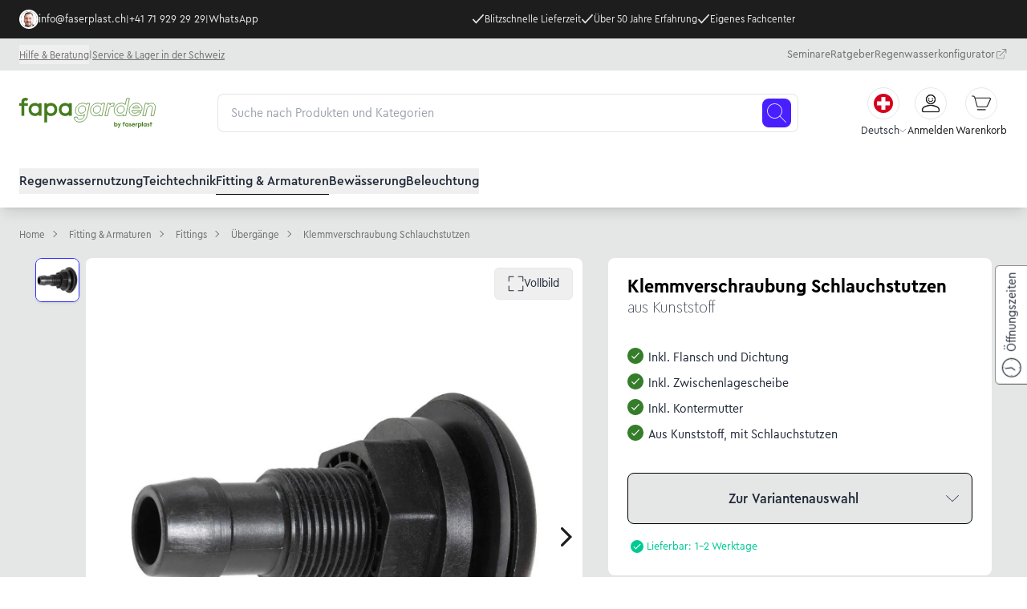

--- FILE ---
content_type: text/html;charset=utf-8
request_url: https://fapagarden.ch/fitting-armaturen/fittings/uebergaenge/klemmverschraubung-schlauchstutzen?number=170002.329
body_size: 121232
content:
<!DOCTYPE html><html  lang="de" data-capo=""><head><meta charset="utf-8">
<meta name="viewport" content="width=device-width, initial-scale=1">
<title>Klemmverschraubung Schlauchstutzen</title>
<script src="https://cdn.consentmanager.net/delivery/autoblocking/4fa7d78f0651.js" data-cmp-ab="1" data-cmp-host="c.delivery.consentmanager.net" data-cmp-cdn="cdn.consentmanager.net" data-cmp-codesrc="1"></script>
<link rel="stylesheet" href="https://calendly.com/assets/external/widget.css">
<style>*,:after,:before{--tw-border-spacing-x:0;--tw-border-spacing-y:0;--tw-translate-x:0;--tw-translate-y:0;--tw-rotate:0;--tw-skew-x:0;--tw-skew-y:0;--tw-scale-x:1;--tw-scale-y:1;--tw-pan-x: ;--tw-pan-y: ;--tw-pinch-zoom: ;--tw-scroll-snap-strictness:proximity;--tw-gradient-from-position: ;--tw-gradient-via-position: ;--tw-gradient-to-position: ;--tw-ordinal: ;--tw-slashed-zero: ;--tw-numeric-figure: ;--tw-numeric-spacing: ;--tw-numeric-fraction: ;--tw-ring-inset: ;--tw-ring-offset-width:0px;--tw-ring-offset-color:#fff;--tw-ring-color:rgba(59,130,246,.5);--tw-ring-offset-shadow:0 0 #0000;--tw-ring-shadow:0 0 #0000;--tw-shadow:0 0 #0000;--tw-shadow-colored:0 0 #0000;--tw-blur: ;--tw-brightness: ;--tw-contrast: ;--tw-grayscale: ;--tw-hue-rotate: ;--tw-invert: ;--tw-saturate: ;--tw-sepia: ;--tw-drop-shadow: ;--tw-backdrop-blur: ;--tw-backdrop-brightness: ;--tw-backdrop-contrast: ;--tw-backdrop-grayscale: ;--tw-backdrop-hue-rotate: ;--tw-backdrop-invert: ;--tw-backdrop-opacity: ;--tw-backdrop-saturate: ;--tw-backdrop-sepia: ;--tw-contain-size: ;--tw-contain-layout: ;--tw-contain-paint: ;--tw-contain-style: }::backdrop{--tw-border-spacing-x:0;--tw-border-spacing-y:0;--tw-translate-x:0;--tw-translate-y:0;--tw-rotate:0;--tw-skew-x:0;--tw-skew-y:0;--tw-scale-x:1;--tw-scale-y:1;--tw-pan-x: ;--tw-pan-y: ;--tw-pinch-zoom: ;--tw-scroll-snap-strictness:proximity;--tw-gradient-from-position: ;--tw-gradient-via-position: ;--tw-gradient-to-position: ;--tw-ordinal: ;--tw-slashed-zero: ;--tw-numeric-figure: ;--tw-numeric-spacing: ;--tw-numeric-fraction: ;--tw-ring-inset: ;--tw-ring-offset-width:0px;--tw-ring-offset-color:#fff;--tw-ring-color:rgba(59,130,246,.5);--tw-ring-offset-shadow:0 0 #0000;--tw-ring-shadow:0 0 #0000;--tw-shadow:0 0 #0000;--tw-shadow-colored:0 0 #0000;--tw-blur: ;--tw-brightness: ;--tw-contrast: ;--tw-grayscale: ;--tw-hue-rotate: ;--tw-invert: ;--tw-saturate: ;--tw-sepia: ;--tw-drop-shadow: ;--tw-backdrop-blur: ;--tw-backdrop-brightness: ;--tw-backdrop-contrast: ;--tw-backdrop-grayscale: ;--tw-backdrop-hue-rotate: ;--tw-backdrop-invert: ;--tw-backdrop-opacity: ;--tw-backdrop-saturate: ;--tw-backdrop-sepia: ;--tw-contain-size: ;--tw-contain-layout: ;--tw-contain-paint: ;--tw-contain-style: }/*! tailwindcss v3.4.13 | MIT License | https://tailwindcss.com*/*,:after,:before{border:0 solid #e5e7eb;box-sizing:border-box}:after,:before{--tw-content:""}:host,html{line-height:1.5;-webkit-text-size-adjust:100%;font-family:ui-sans-serif,system-ui,sans-serif,Apple Color Emoji,Segoe UI Emoji,Segoe UI Symbol,Noto Color Emoji;font-feature-settings:normal;font-variation-settings:normal;-moz-tab-size:4;-o-tab-size:4;tab-size:4;-webkit-tap-highlight-color:transparent}body{line-height:inherit;margin:0}hr{border-top-width:1px;color:inherit;height:0}abbr:where([title]){-webkit-text-decoration:underline dotted;text-decoration:underline dotted}h1,h2,h3,h4,h5,h6{font-size:inherit;font-weight:inherit}a{color:inherit;text-decoration:inherit}b,strong{font-weight:bolder}code,kbd,pre,samp{font-family:ui-monospace,SFMono-Regular,Menlo,Monaco,Consolas,Liberation Mono,Courier New,monospace;font-feature-settings:normal;font-size:1em;font-variation-settings:normal}small{font-size:80%}sub,sup{font-size:75%;line-height:0;position:relative;vertical-align:baseline}sub{bottom:-.25em}sup{top:-.5em}table{border-collapse:collapse;border-color:inherit;text-indent:0}button,input,optgroup,select,textarea{color:inherit;font-family:inherit;font-feature-settings:inherit;font-size:100%;font-variation-settings:inherit;font-weight:inherit;letter-spacing:inherit;line-height:inherit;margin:0;padding:0}button,select{text-transform:none}button,input:where([type=button]),input:where([type=reset]),input:where([type=submit]){-webkit-appearance:button;background-color:transparent;background-image:none}:-moz-focusring{outline:auto}:-moz-ui-invalid{box-shadow:none}progress{vertical-align:baseline}::-webkit-inner-spin-button,::-webkit-outer-spin-button{height:auto}[type=search]{-webkit-appearance:textfield;outline-offset:-2px}::-webkit-search-decoration{-webkit-appearance:none}::-webkit-file-upload-button{-webkit-appearance:button;font:inherit}summary{display:list-item}blockquote,dd,dl,figure,h1,h2,h3,h4,h5,h6,hr,p,pre{margin:0}fieldset{margin:0}fieldset,legend{padding:0}menu,ol,ul{list-style:none;margin:0;padding:0}dialog{padding:0}textarea{resize:vertical}input::-moz-placeholder,textarea::-moz-placeholder{color:#9ca3af;opacity:1}input::placeholder,textarea::placeholder{color:#9ca3af;opacity:1}[role=button],button{cursor:pointer}:disabled{cursor:default}audio,canvas,embed,iframe,img,object,svg,video{display:block;vertical-align:middle}img,video{height:auto;max-width:100%}[hidden]{display:none}:root,[data-theme]{background-color:var(--fallback-b1,oklch(var(--b1)/1));color:var(--fallback-bc,oklch(var(--bc)/1))}@supports not (color:oklch(0% 0 0)){:root{color-scheme:light;--fallback-p:#491eff;--fallback-pc:#d4dbff;--fallback-s:#ff41c7;--fallback-sc:#fff9fc;--fallback-a:#00cfbd;--fallback-ac:#00100d;--fallback-n:#2b3440;--fallback-nc:#d7dde4;--fallback-b1:#fff;--fallback-b2:#e5e6e6;--fallback-b3:#e5e6e6;--fallback-bc:#1f2937;--fallback-in:#00b3f0;--fallback-inc:#000;--fallback-su:#00ca92;--fallback-suc:#000;--fallback-wa:#ffc22d;--fallback-wac:#000;--fallback-er:#ff6f70;--fallback-erc:#000}@media (prefers-color-scheme:dark){:root{color-scheme:dark;--fallback-p:#7582ff;--fallback-pc:#050617;--fallback-s:#ff71cf;--fallback-sc:#190211;--fallback-a:#00c7b5;--fallback-ac:#000e0c;--fallback-n:#2a323c;--fallback-nc:#a6adbb;--fallback-b1:#1d232a;--fallback-b2:#191e24;--fallback-b3:#15191e;--fallback-bc:#a6adbb;--fallback-in:#00b3f0;--fallback-inc:#000;--fallback-su:#00ca92;--fallback-suc:#000;--fallback-wa:#ffc22d;--fallback-wac:#000;--fallback-er:#ff6f70;--fallback-erc:#000}}}html{-webkit-tap-highlight-color:transparent}*{scrollbar-color:color-mix(in oklch,currentColor 35%,transparent) transparent}:hover{scrollbar-color:color-mix(in oklch,currentColor 60%,transparent) transparent}:root{font-family:Cera Compact Pro,system-ui,-apple-system,Segoe UI,Roboto,Ubuntu,Cantarell,Noto Sans,sans-serif,Helvetica Neue,Arial,Liberation Sans,Apple Color Emoji,Segoe UI Emoji,Segoe UI Symbol,Noto Color Emoji;--inc:90.5182% .020732 229.007228;--suc:90.4561% .027113 141.059561;--wac:91.7191% .041304 34.807324;--erc:90.9615% .044418 26.058743;--rounded-badge:1.9rem;--animation-btn:.25s;--animation-input:.2s;--tab-border:1px;--tab-radius:.5rem;--p:52.2803% .135563 141.059561;--pc:100% 0 0;--s:0% 0 0;--sc:100% 0 0;--a:54.8074% .22209 26.058743;--ac:100% 0 0;--n:0% 0 0;--nc:100% 0 0;--in:52.5909% .103661 229.007228;--su:52.2803% .135563 141.059561;--wa:58.5955% .206522 34.807324;--er:54.8074% .22209 26.058743;link:#33f;link-hover:#34d;--b1:100% 0 0;--b2:97.9129% 0 0;--b3:91.887% 0 0;--bc:0% 0 0;--btn-focus-scale:1;--btn-text-case:none;--border-btn:1px;--rounded-btn:4px;--rounded-box:4px}p{font-weight:400;line-height:1.5rem}h1,p{color:#000}h1{font-size:2.25rem;font-weight:700;line-height:2.5rem}h2{font-size:1.75rem;font-weight:500}h2,h3{color:#000;line-height:2rem}h3{font-size:1.5rem;font-weight:700}h4{color:#000;font-size:1.25rem;font-weight:500;line-height:1.5rem}h5{font-size:1.125rem}h5,h6{color:#000;font-weight:700}h6{font-size:1rem}b,strong{font-weight:700}.container{width:100%}@media (min-width:1535px){.container{max-width:1535px}}@media (min-width:1808px){.container{max-width:1808px}}.alert{align-content:flex-start;align-items:center;border-radius:var(--rounded-box,1rem);border-width:1px;display:grid;gap:1rem;grid-auto-flow:row;justify-items:center;text-align:center;width:100%;--tw-border-opacity:1;border-color:var(--fallback-b2,oklch(var(--b2)/var(--tw-border-opacity)));padding:1rem;--tw-text-opacity:1;color:var(--fallback-bc,oklch(var(--bc)/var(--tw-text-opacity)));--alert-bg:var(--fallback-b2,oklch(var(--b2)/1));--alert-bg-mix:var(--fallback-b1,oklch(var(--b1)/1));background-color:var(--alert-bg)}@media (min-width:640px){.alert{grid-auto-flow:column;grid-template-columns:auto minmax(auto,1fr);justify-items:start;text-align:start}}.avatar{display:inline-flex;position:relative}.avatar>div{aspect-ratio:1/1;display:block;overflow:hidden}.avatar img{height:100%;-o-object-fit:cover;object-fit:cover;width:100%}.avatar.placeholder>div{display:flex}.avatar.placeholder>div,.badge{align-items:center;justify-content:center}.badge{border-radius:var(--rounded-badge,1.9rem);border-width:1px;display:inline-flex;font-size:.875rem;height:1.25rem;line-height:1.25rem;padding-left:.563rem;padding-right:.563rem;transition-duration:.2s;transition-property:color,background-color,border-color,text-decoration-color,fill,stroke,opacity,box-shadow,transform,filter,-webkit-backdrop-filter;transition-property:color,background-color,border-color,text-decoration-color,fill,stroke,opacity,box-shadow,transform,filter,backdrop-filter;transition-property:color,background-color,border-color,text-decoration-color,fill,stroke,opacity,box-shadow,transform,filter,backdrop-filter,-webkit-backdrop-filter;transition-timing-function:cubic-bezier(.4,0,.2,1);transition-timing-function:cubic-bezier(0,0,.2,1);width:-moz-fit-content;width:fit-content;--tw-border-opacity:1;border-color:var(--fallback-b2,oklch(var(--b2)/var(--tw-border-opacity)));--tw-bg-opacity:1;background-color:var(--fallback-b1,oklch(var(--b1)/var(--tw-bg-opacity)));--tw-text-opacity:1;color:var(--fallback-bc,oklch(var(--bc)/var(--tw-text-opacity)))}.breadcrumbs{max-width:100%;overflow-x:auto;padding-bottom:.5rem;padding-top:.5rem}.breadcrumbs>ol,.breadcrumbs>ul{min-height:-moz-min-content;min-height:min-content;white-space:nowrap}.breadcrumbs>ol,.breadcrumbs>ol>li,.breadcrumbs>ul,.breadcrumbs>ul>li{align-items:center;display:flex}.breadcrumbs>ol>li>a,.breadcrumbs>ul>li>a{align-items:center;cursor:pointer;display:flex}@media (hover:hover){.breadcrumbs>ol>li>a:hover,.breadcrumbs>ul>li>a:hover,.link-hover:hover{text-decoration-line:underline}.checkbox-primary:hover{--tw-border-opacity:1;border-color:var(--fallback-p,oklch(var(--p)/var(--tw-border-opacity)))}.checkbox-secondary:hover{--tw-border-opacity:1;border-color:var(--fallback-s,oklch(var(--s)/var(--tw-border-opacity)))}.label a:hover{--tw-text-opacity:1;color:var(--fallback-bc,oklch(var(--bc)/var(--tw-text-opacity)))}.menu li>:not(ul,.menu-title,details,.btn).active,.menu li>:not(ul,.menu-title,details,.btn):active,.menu li>details>summary:active{--tw-bg-opacity:1;background-color:var(--fallback-n,oklch(var(--n)/var(--tw-bg-opacity)));--tw-text-opacity:1;color:var(--fallback-nc,oklch(var(--nc)/var(--tw-text-opacity)))}.radio-primary:hover{--tw-border-opacity:1;border-color:var(--fallback-p,oklch(var(--p)/var(--tw-border-opacity)))}.radio-secondary:hover{--tw-border-opacity:1;border-color:var(--fallback-s,oklch(var(--s)/var(--tw-border-opacity)))}.tab:hover{--tw-text-opacity:1}.table tr.hover:hover,.table tr.hover:nth-child(2n):hover{--tw-bg-opacity:1;background-color:var(--fallback-b2,oklch(var(--b2)/var(--tw-bg-opacity)))}.table-zebra tr.hover:hover,.table-zebra tr.hover:nth-child(2n):hover{--tw-bg-opacity:1;background-color:var(--fallback-b3,oklch(var(--b3)/var(--tw-bg-opacity)))}}.btn{align-items:center;border-color:transparent;border-color:oklch(var(--btn-color,var(--b2))/var(--tw-border-opacity));border-radius:var(--rounded-btn,.5rem);border-width:var(--border-btn,1px);cursor:pointer;display:inline-flex;flex-shrink:0;flex-wrap:wrap;font-size:.875rem;font-weight:600;gap:.5rem;height:3rem;justify-content:center;line-height:1em;min-height:3rem;padding-left:1rem;padding-right:1rem;text-align:center;text-decoration-line:none;transition-duration:.2s;transition-property:color,background-color,border-color,opacity,box-shadow,transform;transition-timing-function:cubic-bezier(0,0,.2,1);-webkit-user-select:none;-moz-user-select:none;user-select:none;--tw-text-opacity:1;color:var(--fallback-bc,oklch(var(--bc)/var(--tw-text-opacity)));--tw-shadow:0 1px 2px 0 rgba(0,0,0,.05);--tw-shadow-colored:0 1px 2px 0 var(--tw-shadow-color);background-color:oklch(var(--btn-color,var(--b2))/var(--tw-bg-opacity));box-shadow:var(--tw-ring-offset-shadow,0 0 #0000),var(--tw-ring-shadow,0 0 #0000),var(--tw-shadow);outline-color:var(--fallback-bc,oklch(var(--bc)/1));--tw-bg-opacity:1;--tw-border-opacity:1}.btn-disabled,.btn:disabled,.btn[disabled]{pointer-events:none}.btn-circle,.btn-square{height:3rem;padding:0;width:3rem}.btn-circle{border-radius:9999px}:where(.btn:is(input[type=checkbox])),:where(.btn:is(input[type=radio])){-webkit-appearance:none;-moz-appearance:none;appearance:none;width:auto}.btn:is(input[type=checkbox]):after,.btn:is(input[type=radio]):after{--tw-content:attr(aria-label);content:var(--tw-content)}.card{border-radius:var(--rounded-box,1rem);display:flex;flex-direction:column;position:relative}.card:focus{outline:2px solid transparent;outline-offset:2px}.card-body{display:flex;flex:1 1 auto;flex-direction:column;gap:.5rem;padding:var(--padding-card,2rem)}.card-body :where(p){flex-grow:1}.card-actions{align-items:flex-start;display:flex;flex-wrap:wrap;gap:.5rem}.card figure{align-items:center;display:flex;justify-content:center}.card.image-full{display:grid}.card.image-full:before{border-radius:var(--rounded-box,1rem);content:"";position:relative;z-index:10;--tw-bg-opacity:1;background-color:var(--fallback-n,oklch(var(--n)/var(--tw-bg-opacity)));opacity:.75}.card.image-full:before,.card.image-full>*{grid-column-start:1;grid-row-start:1}.card.image-full>figure img{height:100%;-o-object-fit:cover;object-fit:cover}.card.image-full>.card-body{position:relative;z-index:20;--tw-text-opacity:1;color:var(--fallback-nc,oklch(var(--nc)/var(--tw-text-opacity)))}.carousel{display:inline-flex;overflow-x:scroll;scroll-behavior:smooth;scroll-snap-type:x mandatory;-ms-overflow-style:none;scrollbar-width:none}.carousel-item{box-sizing:content-box;display:flex;flex:none}.carousel-item,.carousel-start .carousel-item{scroll-snap-align:start}.carousel-center .carousel-item{scroll-snap-align:center}.carousel-end .carousel-item{scroll-snap-align:end}.checkbox{flex-shrink:0;--chkbg:var(--fallback-bc,oklch(var(--bc)/1));--chkfg:var(--fallback-b1,oklch(var(--b1)/1));-webkit-appearance:none;-moz-appearance:none;appearance:none;border-color:var(--fallback-bc,oklch(var(--bc)/var(--tw-border-opacity)));border-radius:var(--rounded-btn,.5rem);border-width:1px;cursor:pointer;height:1.5rem;width:1.5rem;--tw-border-opacity:.2}.collapse:not(td):not(tr):not(colgroup){visibility:visible}.collapse{border-radius:var(--rounded-box,1rem);display:grid;grid-template-rows:auto 0fr;overflow:hidden;position:relative;transition:grid-template-rows .2s;width:100%}.collapse-content,.collapse-title,.collapse>input[type=checkbox],.collapse>input[type=radio]{grid-column-start:1;grid-row-start:1}.collapse>input[type=checkbox],.collapse>input[type=radio]{-webkit-appearance:none;-moz-appearance:none;appearance:none;opacity:0}.collapse-content{cursor:unset;grid-column-start:1;grid-row-start:2;min-height:0;padding-left:1rem;padding-right:1rem;transition:visibility .2s;transition:padding .2s ease-out,background-color .2s ease-out;visibility:hidden}.collapse-open,.collapse:focus:not(.collapse-close),.collapse[open]{grid-template-rows:auto 1fr}.collapse:not(.collapse-close):has(>input[type=checkbox]:checked),.collapse:not(.collapse-close):has(>input[type=radio]:checked){grid-template-rows:auto 1fr}.collapse-open>.collapse-content,.collapse:focus:not(.collapse-close)>.collapse-content,.collapse:not(.collapse-close)>input[type=checkbox]:checked~.collapse-content,.collapse:not(.collapse-close)>input[type=radio]:checked~.collapse-content,.collapse[open]>.collapse-content{min-height:-moz-fit-content;min-height:fit-content;visibility:visible}.diff{container-type:inline-size;grid-template-columns:auto 1fr;overflow:hidden}.diff,.drawer{display:grid;position:relative;width:100%}.drawer{grid-auto-columns:max-content auto}.drawer-content{grid-column-start:2;grid-row-start:1;min-width:0}.drawer-side{align-items:flex-start;display:grid;grid-column-start:1;grid-row-start:1;grid-template-columns:repeat(1,minmax(0,1fr));grid-template-rows:repeat(1,minmax(0,1fr));height:100vh;height:100dvh;inset-inline-start:0;justify-items:start;overflow-x:hidden;overflow-y:hidden;overscroll-behavior:contain;pointer-events:none;position:fixed;top:0;width:100%}.drawer-side>.drawer-overlay{background-color:transparent;cursor:pointer;place-self:stretch;position:sticky;top:0;transition-duration:.2s;transition-property:color,background-color,border-color,text-decoration-color,fill,stroke;transition-timing-function:cubic-bezier(.4,0,.2,1);transition-timing-function:cubic-bezier(0,0,.2,1)}.drawer-side>*{grid-column-start:1;grid-row-start:1}.drawer-side>:not(.drawer-overlay){transform:translate(-100%);transition-duration:.3s;transition-property:transform;transition-timing-function:cubic-bezier(.4,0,.2,1);transition-timing-function:cubic-bezier(0,0,.2,1);will-change:transform}[dir=rtl] .drawer-side>:not(.drawer-overlay){transform:translate(100%)}.drawer-toggle{-webkit-appearance:none;-moz-appearance:none;appearance:none;height:0;opacity:0;position:fixed;width:0}.drawer-toggle:checked~.drawer-side{overflow-y:auto;pointer-events:auto;visibility:visible}.drawer-toggle:checked~.drawer-side>:not(.drawer-overlay){transform:translate(0)}.drawer-end .drawer-toggle~.drawer-content{grid-column-start:1}.drawer-end .drawer-toggle~.drawer-side{grid-column-start:2;justify-items:end}.drawer-end .drawer-toggle~.drawer-side>:not(.drawer-overlay){transform:translate(100%)}[dir=rtl] .drawer-end .drawer-toggle~.drawer-side>:not(.drawer-overlay){transform:translate(-100%)}.drawer-end .drawer-toggle:checked~.drawer-side>:not(.drawer-overlay){transform:translate(0)}.dropdown .dropdown-content{position:absolute}.dropdown:is(:not(details)) .dropdown-content{opacity:0;transform-origin:top;visibility:hidden;--tw-scale-x:.95;--tw-scale-y:.95;transform:translate(var(--tw-translate-x),var(--tw-translate-y)) rotate(var(--tw-rotate)) skew(var(--tw-skew-x)) skewY(var(--tw-skew-y)) scaleX(var(--tw-scale-x)) scaleY(var(--tw-scale-y));transition-duration:.2s;transition-property:color,background-color,border-color,text-decoration-color,fill,stroke,opacity,box-shadow,transform,filter,-webkit-backdrop-filter;transition-property:color,background-color,border-color,text-decoration-color,fill,stroke,opacity,box-shadow,transform,filter,backdrop-filter;transition-property:color,background-color,border-color,text-decoration-color,fill,stroke,opacity,box-shadow,transform,filter,backdrop-filter,-webkit-backdrop-filter;transition-timing-function:cubic-bezier(.4,0,.2,1);transition-timing-function:cubic-bezier(0,0,.2,1)}.dropdown-end .dropdown-content{inset-inline-end:0}.dropdown-left .dropdown-content{bottom:auto;inset-inline-end:100%;top:0;transform-origin:right}.dropdown-right .dropdown-content{bottom:auto;inset-inline-start:100%;top:0;transform-origin:left}.dropdown-bottom .dropdown-content{bottom:auto;top:100%;transform-origin:top}.dropdown-top .dropdown-content{bottom:100%;top:auto;transform-origin:bottom}.dropdown-end.dropdown-left .dropdown-content,.dropdown-end.dropdown-right .dropdown-content{bottom:0;top:auto}.dropdown.dropdown-open .dropdown-content,.dropdown:focus-within .dropdown-content,.dropdown:not(.dropdown-hover):focus .dropdown-content{opacity:1;visibility:visible}@media (hover:hover){.dropdown.dropdown-hover:hover .dropdown-content{opacity:1;visibility:visible}.btm-nav>.disabled:hover,.btm-nav>[disabled]:hover{pointer-events:none;--tw-border-opacity:0;background-color:var(--fallback-n,oklch(var(--n)/var(--tw-bg-opacity)));--tw-bg-opacity:.1;color:var(--fallback-bc,oklch(var(--bc)/var(--tw-text-opacity)));--tw-text-opacity:.2}.btn:hover{--tw-border-opacity:1;border-color:var(--fallback-b3,oklch(var(--b3)/var(--tw-border-opacity)));--tw-bg-opacity:1;background-color:var(--fallback-b3,oklch(var(--b3)/var(--tw-bg-opacity)))}@supports (color:color-mix(in oklab,black,black)){.btn:hover{background-color:color-mix(in oklab,oklch(var(--btn-color,var(--b2))/var(--tw-bg-opacity,1)) 90%,#000);border-color:color-mix(in oklab,oklch(var(--btn-color,var(--b2))/var(--tw-border-opacity,1)) 90%,#000)}}@supports not (color:oklch(0% 0 0)){.btn:hover{background-color:var(--btn-color,var(--fallback-b2));border-color:var(--btn-color,var(--fallback-b2))}}.btn.glass:hover{--glass-opacity:25%;--glass-border-opacity:15%}.btn-ghost:hover{border-color:transparent}@supports (color:oklch(0% 0 0)){.btn-ghost:hover{background-color:var(--fallback-bc,oklch(var(--bc)/.2))}}.btn-link:hover{background-color:transparent;border-color:transparent;text-decoration-line:underline}.btn-outline:hover{--tw-border-opacity:1;border-color:var(--fallback-bc,oklch(var(--bc)/var(--tw-border-opacity)));--tw-bg-opacity:1;background-color:var(--fallback-bc,oklch(var(--bc)/var(--tw-bg-opacity)));color:var(--fallback-b1,oklch(var(--b1)/var(--tw-text-opacity)))}.btn-outline.btn-primary:hover,.btn-outline:hover{--tw-text-opacity:1}.btn-outline.btn-primary:hover{color:var(--fallback-pc,oklch(var(--pc)/var(--tw-text-opacity)))}@supports (color:color-mix(in oklab,black,black)){.btn-outline.btn-primary:hover{background-color:color-mix(in oklab,var(--fallback-p,oklch(var(--p)/1)) 90%,#000);border-color:color-mix(in oklab,var(--fallback-p,oklch(var(--p)/1)) 90%,#000)}}.btn-outline.btn-secondary:hover{--tw-text-opacity:1;color:var(--fallback-sc,oklch(var(--sc)/var(--tw-text-opacity)))}@supports (color:color-mix(in oklab,black,black)){.btn-outline.btn-secondary:hover{background-color:color-mix(in oklab,var(--fallback-s,oklch(var(--s)/1)) 90%,#000);border-color:color-mix(in oklab,var(--fallback-s,oklch(var(--s)/1)) 90%,#000)}}.btn-outline.btn-accent:hover{--tw-text-opacity:1;color:var(--fallback-ac,oklch(var(--ac)/var(--tw-text-opacity)))}@supports (color:color-mix(in oklab,black,black)){.btn-outline.btn-accent:hover{background-color:color-mix(in oklab,var(--fallback-a,oklch(var(--a)/1)) 90%,#000);border-color:color-mix(in oklab,var(--fallback-a,oklch(var(--a)/1)) 90%,#000)}}.btn-outline.btn-success:hover{--tw-text-opacity:1;color:var(--fallback-suc,oklch(var(--suc)/var(--tw-text-opacity)))}@supports (color:color-mix(in oklab,black,black)){.btn-outline.btn-success:hover{background-color:color-mix(in oklab,var(--fallback-su,oklch(var(--su)/1)) 90%,#000);border-color:color-mix(in oklab,var(--fallback-su,oklch(var(--su)/1)) 90%,#000)}}.btn-outline.btn-info:hover{--tw-text-opacity:1;color:var(--fallback-inc,oklch(var(--inc)/var(--tw-text-opacity)))}@supports (color:color-mix(in oklab,black,black)){.btn-outline.btn-info:hover{background-color:color-mix(in oklab,var(--fallback-in,oklch(var(--in)/1)) 90%,#000);border-color:color-mix(in oklab,var(--fallback-in,oklch(var(--in)/1)) 90%,#000)}}.btn-outline.btn-warning:hover{--tw-text-opacity:1;color:var(--fallback-wac,oklch(var(--wac)/var(--tw-text-opacity)))}@supports (color:color-mix(in oklab,black,black)){.btn-outline.btn-warning:hover{background-color:color-mix(in oklab,var(--fallback-wa,oklch(var(--wa)/1)) 90%,#000);border-color:color-mix(in oklab,var(--fallback-wa,oklch(var(--wa)/1)) 90%,#000)}}.btn-outline.btn-error:hover{--tw-text-opacity:1;color:var(--fallback-erc,oklch(var(--erc)/var(--tw-text-opacity)))}@supports (color:color-mix(in oklab,black,black)){.btn-outline.btn-error:hover{background-color:color-mix(in oklab,var(--fallback-er,oklch(var(--er)/1)) 90%,#000);border-color:color-mix(in oklab,var(--fallback-er,oklch(var(--er)/1)) 90%,#000)}}.btn-disabled:hover,.btn:disabled:hover,.btn[disabled]:hover{--tw-border-opacity:0;background-color:var(--fallback-n,oklch(var(--n)/var(--tw-bg-opacity)));--tw-bg-opacity:.2;color:var(--fallback-bc,oklch(var(--bc)/var(--tw-text-opacity)));--tw-text-opacity:.2}@supports (color:color-mix(in oklab,black,black)){.btn:is(input[type=checkbox]:checked):hover,.btn:is(input[type=radio]:checked):hover{background-color:color-mix(in oklab,var(--fallback-p,oklch(var(--p)/1)) 90%,#000);border-color:color-mix(in oklab,var(--fallback-p,oklch(var(--p)/1)) 90%,#000)}}.dropdown.dropdown-hover:hover .dropdown-content{--tw-scale-x:1;--tw-scale-y:1;transform:translate(var(--tw-translate-x),var(--tw-translate-y)) rotate(var(--tw-rotate)) skew(var(--tw-skew-x)) skewY(var(--tw-skew-y)) scaleX(var(--tw-scale-x)) scaleY(var(--tw-scale-y))}:where(.menu li:not(.menu-title,.disabled)>:not(ul,details,.menu-title)):not(.active,.btn):hover,:where(.menu li:not(.menu-title,.disabled)>details>summary:not(.menu-title)):not(.active,.btn):hover{cursor:pointer;outline:2px solid transparent;outline-offset:2px}@supports (color:oklch(0% 0 0)){:where(.menu li:not(.menu-title,.disabled)>:not(ul,details,.menu-title)):not(.active,.btn):hover,:where(.menu li:not(.menu-title,.disabled)>details>summary:not(.menu-title)):not(.active,.btn):hover{background-color:var(--fallback-bc,oklch(var(--bc)/.1))}}.tab[disabled],.tab[disabled]:hover{color:var(--fallback-bc,oklch(var(--bc)/var(--tw-text-opacity)));cursor:not-allowed;--tw-text-opacity:.2}}.footer{-moz-column-gap:1rem;column-gap:1rem;font-size:.875rem;grid-auto-flow:row;line-height:1.25rem;row-gap:2.5rem;width:100%}.footer,.footer>*{display:grid;place-items:start}.footer>*{gap:.5rem}@media (min-width:48rem){.footer{grid-auto-flow:column}.footer-center{grid-auto-flow:row dense}}.form-control{flex-direction:column}.form-control,.label{display:flex}.label{align-items:center;justify-content:space-between;padding:.5rem .25rem;-webkit-user-select:none;-moz-user-select:none;user-select:none}.hero{background-position:50%;background-size:cover;display:grid;place-items:center;width:100%}.hero>*{grid-column-start:1;grid-row-start:1}.indicator{display:inline-flex;position:relative;width:-moz-max-content;width:max-content}.indicator :where(.indicator-item){position:absolute;white-space:nowrap;z-index:1}.input{-webkit-appearance:none;-moz-appearance:none;appearance:none;border-color:transparent;border-radius:var(--rounded-btn,.5rem);border-width:1px;flex-shrink:1;font-size:1rem;height:3rem;line-height:2;line-height:1.5rem;padding-left:1rem;padding-right:1rem;--tw-bg-opacity:1;background-color:var(--fallback-b1,oklch(var(--b1)/var(--tw-bg-opacity)))}.input-md[type=number]::-webkit-inner-spin-button,.input[type=number]::-webkit-inner-spin-button{margin-bottom:-1rem;margin-top:-1rem;margin-inline-end:-1rem}.join{align-items:stretch;border-radius:var(--rounded-btn,.5rem);display:inline-flex}.join :where(.join-item){border-end-end-radius:0;border-end-start-radius:0;border-start-end-radius:0;border-start-start-radius:0}.join .join-item:not(:first-child):not(:last-child),.join :not(:first-child):not(:last-child) .join-item{border-end-end-radius:0;border-end-start-radius:0;border-start-end-radius:0;border-start-start-radius:0}.join .join-item:first-child:not(:last-child),.join :first-child:not(:last-child) .join-item{border-end-end-radius:0;border-start-end-radius:0}.join .dropdown .join-item:first-child:not(:last-child),.join :first-child:not(:last-child) .dropdown .join-item{border-end-end-radius:inherit;border-start-end-radius:inherit}.join :where(.join-item:first-child:not(:last-child)),.join :where(:first-child:not(:last-child) .join-item){border-end-start-radius:inherit;border-start-start-radius:inherit}.join .join-item:last-child:not(:first-child),.join :last-child:not(:first-child) .join-item{border-end-start-radius:0;border-start-start-radius:0}.join :where(.join-item:last-child:not(:first-child)),.join :where(:last-child:not(:first-child) .join-item){border-end-end-radius:inherit;border-start-end-radius:inherit}@supports not selector(:has(*)){:where(.join *){border-radius:inherit}}@supports selector(:has(*)){:where(.join :has(.join-item)){border-radius:inherit}}.link{cursor:pointer;text-decoration-line:underline}.link-hover{text-decoration-line:none}.mask{-webkit-mask-position:center;mask-position:center;-webkit-mask-repeat:no-repeat;mask-repeat:no-repeat;-webkit-mask-size:contain;mask-size:contain}.menu{display:flex;flex-direction:column;flex-wrap:wrap;font-size:.875rem;line-height:1.25rem;padding:.5rem}.menu :where(li ul){margin-inline-start:1rem;padding-inline-start:.5rem;position:relative;white-space:nowrap}.menu :where(li:not(.menu-title)>:not(ul,details,.menu-title,.btn)),.menu :where(li:not(.menu-title)>details>summary:not(.menu-title)){align-content:flex-start;align-items:center;display:grid;gap:.5rem;grid-auto-columns:minmax(auto,max-content) auto max-content;grid-auto-flow:column;-webkit-user-select:none;-moz-user-select:none;user-select:none}.menu li.disabled{color:var(--fallback-bc,oklch(var(--bc)/.3));cursor:not-allowed;-webkit-user-select:none;-moz-user-select:none;user-select:none}.menu :where(li>.menu-dropdown:not(.menu-dropdown-show)){display:none}:where(.menu li){align-items:stretch;display:flex;flex-direction:column;flex-shrink:0;flex-wrap:wrap;position:relative}:where(.menu li) .badge{justify-self:end}.modal{background-color:transparent;color:inherit;display:grid;height:100%;top:0;right:0;bottom:0;left:0;justify-items:center;margin:0;max-height:none;max-width:none;opacity:0;overflow-y:hidden;overscroll-behavior:contain;padding:0;pointer-events:none;position:fixed;transition-duration:.2s;transition-property:transform,opacity,visibility;transition-timing-function:cubic-bezier(0,0,.2,1);width:100%;z-index:999}:where(.modal){align-items:center}.modal-box{grid-column-start:1;grid-row-start:1;max-height:calc(100vh - 5em);max-width:32rem;width:91.666667%;--tw-scale-x:.9;--tw-scale-y:.9;border-bottom-left-radius:var(--rounded-box,1rem);border-bottom-right-radius:var(--rounded-box,1rem);border-top-left-radius:var(--rounded-box,1rem);border-top-right-radius:var(--rounded-box,1rem);transform:translate(var(--tw-translate-x),var(--tw-translate-y)) rotate(var(--tw-rotate)) skew(var(--tw-skew-x)) skewY(var(--tw-skew-y)) scaleX(var(--tw-scale-x)) scaleY(var(--tw-scale-y));--tw-bg-opacity:1;background-color:var(--fallback-b1,oklch(var(--b1)/var(--tw-bg-opacity)));box-shadow:0 25px 50px -12px #00000040;overflow-y:auto;overscroll-behavior:contain;padding:1.5rem;transition-duration:.2s;transition-property:color,background-color,border-color,text-decoration-color,fill,stroke,opacity,box-shadow,transform,filter,-webkit-backdrop-filter;transition-property:color,background-color,border-color,text-decoration-color,fill,stroke,opacity,box-shadow,transform,filter,backdrop-filter;transition-property:color,background-color,border-color,text-decoration-color,fill,stroke,opacity,box-shadow,transform,filter,backdrop-filter,-webkit-backdrop-filter;transition-timing-function:cubic-bezier(.4,0,.2,1);transition-timing-function:cubic-bezier(0,0,.2,1)}.modal-open,.modal-toggle:checked+.modal,.modal:target,.modal[open]{opacity:1;pointer-events:auto;visibility:visible}.modal-toggle{-webkit-appearance:none;-moz-appearance:none;appearance:none;height:0;opacity:0;position:fixed;width:0}:root:has(:is(.modal-open,.modal:target,.modal-toggle:checked+.modal,.modal[open])){overflow:hidden;scrollbar-gutter:stable}.progress{-webkit-appearance:none;-moz-appearance:none;appearance:none;background-color:var(--fallback-bc,oklch(var(--bc)/.2));border-radius:var(--rounded-box,1rem);height:.5rem;overflow:hidden;position:relative;width:100%}.radio{flex-shrink:0;--chkbg:var(--bc);-webkit-appearance:none;border-color:var(--fallback-bc,oklch(var(--bc)/var(--tw-border-opacity)));border-radius:9999px;border-width:1px;width:1.5rem;--tw-border-opacity:.2}.radio,.range{-moz-appearance:none;-webkit-appearance:none;appearance:none;cursor:pointer;height:1.5rem}.range{-webkit-appearance:none;width:100%;--range-shdw:var(--fallback-bc,oklch(var(--bc)/1));background-color:transparent;border-radius:var(--rounded-box,1rem);overflow:hidden}.range:focus{outline:none}.rating{display:inline-flex;position:relative}.rating :where(input){animation:rating-pop var(--animation-input,.25s) ease-out;background-color:var(--fallback-bc,oklch(var(--bc)/var(--tw-bg-opacity)));border-radius:0;cursor:pointer;height:1.5rem;width:1.5rem;--tw-bg-opacity:1}.select{-webkit-appearance:none;-moz-appearance:none;appearance:none;border-color:transparent;border-radius:var(--rounded-btn,.5rem);border-width:1px;cursor:pointer;display:inline-flex;font-size:.875rem;height:3rem;line-height:1.25rem;line-height:2;min-height:3rem;padding-inline-end:2.5rem;padding-inline-start:1rem;-webkit-user-select:none;-moz-user-select:none;user-select:none;--tw-bg-opacity:1;background-color:var(--fallback-b1,oklch(var(--b1)/var(--tw-bg-opacity)));background-image:linear-gradient(45deg,transparent 50%,currentColor 0),linear-gradient(135deg,currentColor 50%,transparent 0);background-position:calc(100% - 20px) calc(1px + 50%),calc(100% - 16.1px) calc(1px + 50%);background-repeat:no-repeat;background-size:4px 4px,4px 4px}.select[multiple]{height:auto}.stack{display:inline-grid;place-items:center;align-items:flex-end}.stack>*{grid-column-start:1;grid-row-start:1;opacity:.6;transform:translateY(10%) scale(.9);width:100%;z-index:1}.stack>:nth-child(2){opacity:.8;transform:translateY(5%) scale(.95);z-index:2}.stack>:first-child{opacity:1;transform:translateY(0) scale(1);z-index:3}.steps{counter-reset:step;display:inline-grid;grid-auto-columns:1fr;grid-auto-flow:column;overflow:hidden;overflow-x:auto}.steps .step{display:grid;grid-template-columns:repeat(1,minmax(0,1fr));grid-template-columns:auto;grid-template-rows:repeat(2,minmax(0,1fr));grid-template-rows:40px 1fr;min-width:4rem;place-items:center;text-align:center}.tabs{align-items:flex-end;display:grid}.tabs-lifted:has(.tab-content[class*=" rounded-"]) .tab:first-child:not(:is(.tab-active,[aria-selected=true])),.tabs-lifted:has(.tab-content[class^=rounded-]) .tab:first-child:not(:is(.tab-active,[aria-selected=true])){border-bottom-color:transparent}.tab{align-items:center;-webkit-appearance:none;-moz-appearance:none;appearance:none;cursor:pointer;display:inline-flex;flex-wrap:wrap;font-size:.875rem;grid-row-start:1;height:2rem;justify-content:center;line-height:1.25rem;line-height:2;position:relative;text-align:center;-webkit-user-select:none;-moz-user-select:none;user-select:none;--tab-padding:1rem;--tw-text-opacity:.5;--tab-color:var(--fallback-bc,oklch(var(--bc)/1));--tab-bg:var(--fallback-b1,oklch(var(--b1)/1));--tab-border-color:var(--fallback-b3,oklch(var(--b3)/1));color:var(--tab-color);padding-inline-end:var(--tab-padding,1rem);padding-inline-start:var(--tab-padding,1rem)}.tab:is(input[type=radio]){border-bottom-left-radius:0;border-bottom-right-radius:0;width:auto}.tab:is(input[type=radio]):after{--tw-content:attr(aria-label);content:var(--tw-content)}.tab:not(input):empty{cursor:default;grid-column-start:span 9999}:is(.tab-active,[aria-selected=true])+.tab-content,input.tab:checked+.tab-content{display:block}.table{border-radius:var(--rounded-box,1rem);font-size:.875rem;line-height:1.25rem;position:relative;text-align:left;width:100%}.table :where(.table-pin-rows thead tr){position:sticky;top:0;z-index:1;--tw-bg-opacity:1;background-color:var(--fallback-b1,oklch(var(--b1)/var(--tw-bg-opacity)))}.table :where(.table-pin-rows tfoot tr){bottom:0;position:sticky;z-index:1;--tw-bg-opacity:1;background-color:var(--fallback-b1,oklch(var(--b1)/var(--tw-bg-opacity)))}.table :where(.table-pin-cols tr th){left:0;position:sticky;right:0;--tw-bg-opacity:1;background-color:var(--fallback-b1,oklch(var(--b1)/var(--tw-bg-opacity)))}.table-zebra tbody tr:nth-child(2n) :where(.table-pin-cols tr th){--tw-bg-opacity:1;background-color:var(--fallback-b2,oklch(var(--b2)/var(--tw-bg-opacity)))}.textarea{border-color:transparent;border-radius:var(--rounded-btn,.5rem);border-width:1px;flex-shrink:1;font-size:.875rem;line-height:1.25rem;line-height:2;min-height:3rem;padding:.5rem 1rem;--tw-bg-opacity:1;background-color:var(--fallback-b1,oklch(var(--b1)/var(--tw-bg-opacity)))}.toast{display:flex;flex-direction:column;gap:.5rem;min-width:-moz-fit-content;min-width:fit-content;padding:1rem;position:fixed;white-space:nowrap}.toggle{flex-shrink:0;--tglbg:var(--fallback-b1,oklch(var(--b1)/1));--handleoffset:1.5rem;--handleoffsetcalculator:calc(var(--handleoffset)*-1);--togglehandleborder:0 0;-webkit-appearance:none;-moz-appearance:none;appearance:none;background-color:currentColor;border-color:currentColor;border-radius:var(--rounded-badge,1.9rem);border-width:1px;box-shadow:var(--handleoffsetcalculator) 0 0 2px var(--tglbg) inset,0 0 0 2px var(--tglbg) inset,var(--togglehandleborder);color:var(--fallback-bc,oklch(var(--bc)/.5));cursor:pointer;height:1.5rem;transition:background,box-shadow var(--animation-input,.2s) ease-out;width:3rem}.alert-info{border-color:var(--fallback-in,oklch(var(--in)/.2));--tw-text-opacity:1;color:var(--fallback-inc,oklch(var(--inc)/var(--tw-text-opacity)));--alert-bg:var(--fallback-in,oklch(var(--in)/1));--alert-bg-mix:var(--fallback-b1,oklch(var(--b1)/1))}.alert-success{border-color:var(--fallback-su,oklch(var(--su)/.2));--tw-text-opacity:1;color:var(--fallback-suc,oklch(var(--suc)/var(--tw-text-opacity)));--alert-bg:var(--fallback-su,oklch(var(--su)/1));--alert-bg-mix:var(--fallback-b1,oklch(var(--b1)/1))}.alert-warning{border-color:var(--fallback-wa,oklch(var(--wa)/.2));--tw-text-opacity:1;color:var(--fallback-wac,oklch(var(--wac)/var(--tw-text-opacity)));--alert-bg:var(--fallback-wa,oklch(var(--wa)/1));--alert-bg-mix:var(--fallback-b1,oklch(var(--b1)/1))}.alert-error{border-color:var(--fallback-er,oklch(var(--er)/.2));--tw-text-opacity:1;color:var(--fallback-erc,oklch(var(--erc)/var(--tw-text-opacity)));--alert-bg:var(--fallback-er,oklch(var(--er)/1));--alert-bg-mix:var(--fallback-b1,oklch(var(--b1)/1))}.avatar-group{display:flex;overflow:hidden}.avatar-group :where(.avatar){border-radius:9999px;border-width:4px;overflow:hidden;--tw-border-opacity:1;border-color:var(--fallback-b1,oklch(var(--b1)/var(--tw-border-opacity)))}.badge-primary{background-color:var(--fallback-p,oklch(var(--p)/var(--tw-bg-opacity)));border-color:var(--fallback-p,oklch(var(--p)/var(--tw-border-opacity)));color:var(--fallback-pc,oklch(var(--pc)/var(--tw-text-opacity)))}.badge-primary,.badge-secondary{--tw-border-opacity:1;--tw-bg-opacity:1;--tw-text-opacity:1}.badge-secondary{background-color:var(--fallback-s,oklch(var(--s)/var(--tw-bg-opacity)));border-color:var(--fallback-s,oklch(var(--s)/var(--tw-border-opacity)));color:var(--fallback-sc,oklch(var(--sc)/var(--tw-text-opacity)))}.badge-info{background-color:var(--fallback-in,oklch(var(--in)/var(--tw-bg-opacity)));color:var(--fallback-inc,oklch(var(--inc)/var(--tw-text-opacity)))}.badge-info,.badge-success{border-color:transparent;--tw-bg-opacity:1;--tw-text-opacity:1}.badge-success{background-color:var(--fallback-su,oklch(var(--su)/var(--tw-bg-opacity)));color:var(--fallback-suc,oklch(var(--suc)/var(--tw-text-opacity)))}.badge-warning{background-color:var(--fallback-wa,oklch(var(--wa)/var(--tw-bg-opacity)));color:var(--fallback-wac,oklch(var(--wac)/var(--tw-text-opacity)))}.badge-error,.badge-warning{border-color:transparent;--tw-bg-opacity:1;--tw-text-opacity:1}.badge-error{background-color:var(--fallback-er,oklch(var(--er)/var(--tw-bg-opacity)));color:var(--fallback-erc,oklch(var(--erc)/var(--tw-text-opacity)))}.badge-outline.badge-primary{--tw-text-opacity:1;color:var(--fallback-p,oklch(var(--p)/var(--tw-text-opacity)))}.badge-outline.badge-secondary{--tw-text-opacity:1;color:var(--fallback-s,oklch(var(--s)/var(--tw-text-opacity)))}.badge-outline.badge-info{--tw-text-opacity:1;color:var(--fallback-in,oklch(var(--in)/var(--tw-text-opacity)))}.badge-outline.badge-success{--tw-text-opacity:1;color:var(--fallback-su,oklch(var(--su)/var(--tw-text-opacity)))}.badge-outline.badge-warning{--tw-text-opacity:1;color:var(--fallback-wa,oklch(var(--wa)/var(--tw-text-opacity)))}.badge-outline.badge-error{--tw-text-opacity:1;color:var(--fallback-er,oklch(var(--er)/var(--tw-text-opacity)))}.btm-nav>:where(.active){border-top-width:2px;--tw-bg-opacity:1;background-color:var(--fallback-b1,oklch(var(--b1)/var(--tw-bg-opacity)))}.btm-nav>.disabled,.btm-nav>[disabled]{pointer-events:none;--tw-border-opacity:0;background-color:var(--fallback-n,oklch(var(--n)/var(--tw-bg-opacity)));--tw-bg-opacity:.1;color:var(--fallback-bc,oklch(var(--bc)/var(--tw-text-opacity)));--tw-text-opacity:.2}.btm-nav>* .label{font-size:1rem;line-height:1.5rem}.breadcrumbs>ol>li>a:focus,.breadcrumbs>ul>li>a:focus{outline:2px solid transparent;outline-offset:2px}.breadcrumbs>ol>li>a:focus-visible,.breadcrumbs>ul>li>a:focus-visible{outline:2px solid currentColor;outline-offset:2px}.breadcrumbs>ol>li+:before,.breadcrumbs>ul>li+:before{content:"";display:block;height:.375rem;margin-left:.5rem;margin-right:.75rem;width:.375rem;--tw-rotate:45deg;background-color:transparent;border-right:1px solid;border-top:1px solid;opacity:.4;transform:translate(var(--tw-translate-x),var(--tw-translate-y)) rotate(var(--tw-rotate)) skew(var(--tw-skew-x)) skewY(var(--tw-skew-y)) scaleX(var(--tw-scale-x)) scaleY(var(--tw-scale-y))}[dir=rtl] .breadcrumbs>ol>li+:before,[dir=rtl] .breadcrumbs>ul>li+:before{--tw-rotate:-135deg}@media (prefers-reduced-motion:no-preference){.btn{animation:button-pop var(--animation-btn,.25s) ease-out}}.btn:active:focus,.btn:active:hover{animation:button-pop 0s ease-out;transform:scale(var(--btn-focus-scale,.97))}@supports not (color:oklch(0% 0 0)){.btn{background-color:var(--btn-color,var(--fallback-b2));border-color:var(--btn-color,var(--fallback-b2))}.btn-primary{--btn-color:var(--fallback-p)}.btn-secondary{--btn-color:var(--fallback-s)}.btn-accent{--btn-color:var(--fallback-a)}.btn-neutral{--btn-color:var(--fallback-n)}.btn-error{--btn-color:var(--fallback-er)}.prose :where(code):not(:where([class~=not-prose] *,pre *)){background-color:var(--fallback-b3,oklch(var(--b3)/1))}}@supports (color:color-mix(in oklab,black,black)){.btn-active{background-color:color-mix(in oklab,oklch(var(--btn-color,var(--b3))/var(--tw-bg-opacity,1)) 90%,#000);border-color:color-mix(in oklab,oklch(var(--btn-color,var(--b3))/var(--tw-border-opacity,1)) 90%,#000)}.btn-outline.btn-primary.btn-active{background-color:color-mix(in oklab,var(--fallback-p,oklch(var(--p)/1)) 90%,#000);border-color:color-mix(in oklab,var(--fallback-p,oklch(var(--p)/1)) 90%,#000)}.btn-outline.btn-secondary.btn-active{background-color:color-mix(in oklab,var(--fallback-s,oklch(var(--s)/1)) 90%,#000);border-color:color-mix(in oklab,var(--fallback-s,oklch(var(--s)/1)) 90%,#000)}.btn-outline.btn-accent.btn-active{background-color:color-mix(in oklab,var(--fallback-a,oklch(var(--a)/1)) 90%,#000);border-color:color-mix(in oklab,var(--fallback-a,oklch(var(--a)/1)) 90%,#000)}.btn-outline.btn-success.btn-active{background-color:color-mix(in oklab,var(--fallback-su,oklch(var(--su)/1)) 90%,#000);border-color:color-mix(in oklab,var(--fallback-su,oklch(var(--su)/1)) 90%,#000)}.btn-outline.btn-info.btn-active{background-color:color-mix(in oklab,var(--fallback-in,oklch(var(--in)/1)) 90%,#000);border-color:color-mix(in oklab,var(--fallback-in,oklch(var(--in)/1)) 90%,#000)}.btn-outline.btn-warning.btn-active{background-color:color-mix(in oklab,var(--fallback-wa,oklch(var(--wa)/1)) 90%,#000);border-color:color-mix(in oklab,var(--fallback-wa,oklch(var(--wa)/1)) 90%,#000)}.btn-outline.btn-error.btn-active{background-color:color-mix(in oklab,var(--fallback-er,oklch(var(--er)/1)) 90%,#000);border-color:color-mix(in oklab,var(--fallback-er,oklch(var(--er)/1)) 90%,#000)}}.btn:focus-visible{outline-offset:2px;outline-style:solid;outline-width:2px}.btn-primary{--tw-text-opacity:1;color:var(--fallback-pc,oklch(var(--pc)/var(--tw-text-opacity)));outline-color:var(--fallback-p,oklch(var(--p)/1))}@supports (color:oklch(0% 0 0)){.btn-primary{--btn-color:var(--p)}.btn-secondary{--btn-color:var(--s)}.btn-accent{--btn-color:var(--a)}.btn-neutral{--btn-color:var(--n)}.btn-error{--btn-color:var(--er)}}.btn-secondary{--tw-text-opacity:1;color:var(--fallback-sc,oklch(var(--sc)/var(--tw-text-opacity)));outline-color:var(--fallback-s,oklch(var(--s)/1))}.btn-accent{--tw-text-opacity:1;color:var(--fallback-ac,oklch(var(--ac)/var(--tw-text-opacity)));outline-color:var(--fallback-a,oklch(var(--a)/1))}.btn-neutral{color:var(--fallback-nc,oklch(var(--nc)/var(--tw-text-opacity)));outline-color:var(--fallback-n,oklch(var(--n)/1))}.btn-error,.btn-neutral{--tw-text-opacity:1}.btn-error{color:var(--fallback-erc,oklch(var(--erc)/var(--tw-text-opacity)));outline-color:var(--fallback-er,oklch(var(--er)/1))}.btn.glass{--tw-shadow:0 0 #0000;--tw-shadow-colored:0 0 #0000;box-shadow:var(--tw-ring-offset-shadow,0 0 #0000),var(--tw-ring-shadow,0 0 #0000),var(--tw-shadow);outline-color:currentColor}.btn.glass.btn-active{--glass-opacity:25%;--glass-border-opacity:15%}.btn-ghost{background-color:transparent;border-color:transparent;border-width:1px;color:currentColor;--tw-shadow:0 0 #0000;--tw-shadow-colored:0 0 #0000;box-shadow:var(--tw-ring-offset-shadow,0 0 #0000),var(--tw-ring-shadow,0 0 #0000),var(--tw-shadow);outline-color:currentColor}.btn-ghost.btn-active{background-color:var(--fallback-bc,oklch(var(--bc)/.2));border-color:transparent}.btn-link{--tw-text-opacity:1;color:var(--fallback-p,oklch(var(--p)/var(--tw-text-opacity)));--tw-shadow:0 0 #0000;--tw-shadow-colored:0 0 #0000;box-shadow:var(--tw-ring-offset-shadow,0 0 #0000),var(--tw-ring-shadow,0 0 #0000),var(--tw-shadow);outline-color:currentColor}.btn-link,.btn-link.btn-active{background-color:transparent;border-color:transparent;text-decoration-line:underline}.btn-outline{background-color:transparent;border-color:currentColor;--tw-text-opacity:1;color:var(--fallback-bc,oklch(var(--bc)/var(--tw-text-opacity)));--tw-shadow:0 0 #0000;--tw-shadow-colored:0 0 #0000;box-shadow:var(--tw-ring-offset-shadow,0 0 #0000),var(--tw-ring-shadow,0 0 #0000),var(--tw-shadow)}.btn-outline.btn-active{--tw-border-opacity:1;border-color:var(--fallback-bc,oklch(var(--bc)/var(--tw-border-opacity)));--tw-bg-opacity:1;background-color:var(--fallback-bc,oklch(var(--bc)/var(--tw-bg-opacity)));--tw-text-opacity:1;color:var(--fallback-b1,oklch(var(--b1)/var(--tw-text-opacity)))}.btn-outline.btn-primary{--tw-text-opacity:1;color:var(--fallback-p,oklch(var(--p)/var(--tw-text-opacity)))}.btn-outline.btn-primary.btn-active{--tw-text-opacity:1;color:var(--fallback-pc,oklch(var(--pc)/var(--tw-text-opacity)))}.btn-outline.btn-secondary{--tw-text-opacity:1;color:var(--fallback-s,oklch(var(--s)/var(--tw-text-opacity)))}.btn-outline.btn-secondary.btn-active{--tw-text-opacity:1;color:var(--fallback-sc,oklch(var(--sc)/var(--tw-text-opacity)))}.btn-outline.btn-accent{--tw-text-opacity:1;color:var(--fallback-a,oklch(var(--a)/var(--tw-text-opacity)))}.btn-outline.btn-accent.btn-active{--tw-text-opacity:1;color:var(--fallback-ac,oklch(var(--ac)/var(--tw-text-opacity)))}.btn-outline.btn-success{--tw-text-opacity:1;color:var(--fallback-su,oklch(var(--su)/var(--tw-text-opacity)))}.btn-outline.btn-success.btn-active{--tw-text-opacity:1;color:var(--fallback-suc,oklch(var(--suc)/var(--tw-text-opacity)))}.btn-outline.btn-info{--tw-text-opacity:1;color:var(--fallback-in,oklch(var(--in)/var(--tw-text-opacity)))}.btn-outline.btn-info.btn-active{--tw-text-opacity:1;color:var(--fallback-inc,oklch(var(--inc)/var(--tw-text-opacity)))}.btn-outline.btn-warning{--tw-text-opacity:1;color:var(--fallback-wa,oklch(var(--wa)/var(--tw-text-opacity)))}.btn-outline.btn-warning.btn-active{--tw-text-opacity:1;color:var(--fallback-wac,oklch(var(--wac)/var(--tw-text-opacity)))}.btn-outline.btn-error{--tw-text-opacity:1;color:var(--fallback-er,oklch(var(--er)/var(--tw-text-opacity)))}.btn-outline.btn-error.btn-active{--tw-text-opacity:1;color:var(--fallback-erc,oklch(var(--erc)/var(--tw-text-opacity)))}.btn.btn-disabled,.btn:disabled,.btn[disabled]{--tw-border-opacity:0;background-color:var(--fallback-n,oklch(var(--n)/var(--tw-bg-opacity)));--tw-bg-opacity:.2;color:var(--fallback-bc,oklch(var(--bc)/var(--tw-text-opacity)));--tw-text-opacity:.2}.btn:is(input[type=checkbox]:checked),.btn:is(input[type=radio]:checked){--tw-border-opacity:1;border-color:var(--fallback-p,oklch(var(--p)/var(--tw-border-opacity)));--tw-bg-opacity:1;background-color:var(--fallback-p,oklch(var(--p)/var(--tw-bg-opacity)));--tw-text-opacity:1;color:var(--fallback-pc,oklch(var(--pc)/var(--tw-text-opacity)))}.btn:is(input[type=checkbox]:checked):focus-visible,.btn:is(input[type=radio]:checked):focus-visible{outline-color:var(--fallback-p,oklch(var(--p)/1))}@keyframes button-pop{0%{transform:scale(var(--btn-focus-scale,.98))}40%{transform:scale(1.02)}to{transform:scale(1)}}.card :where(figure:first-child){border-end-end-radius:unset;border-end-start-radius:unset;border-start-end-radius:inherit;border-start-start-radius:inherit;overflow:hidden}.card :where(figure:last-child){border-end-end-radius:inherit;border-end-start-radius:inherit;border-start-end-radius:unset;border-start-start-radius:unset;overflow:hidden}.card:focus-visible{outline:2px solid currentColor;outline-offset:2px}.card.bordered{border-width:1px;--tw-border-opacity:1;border-color:var(--fallback-b2,oklch(var(--b2)/var(--tw-border-opacity)))}.card.compact .card-body{font-size:.875rem;line-height:1.25rem;padding:1rem}.card-title{align-items:center;display:flex;font-size:1.25rem;font-weight:600;gap:.5rem;line-height:1.75rem}.card.image-full :where(figure){border-radius:inherit;overflow:hidden}.carousel::-webkit-scrollbar{display:none}.checkbox:focus{box-shadow:none}.checkbox:focus-visible{outline-color:var(--fallback-bc,oklch(var(--bc)/1));outline-offset:2px;outline-style:solid;outline-width:2px}.checkbox:disabled{border-color:transparent;border-width:0;cursor:not-allowed;--tw-bg-opacity:1;background-color:var(--fallback-bc,oklch(var(--bc)/var(--tw-bg-opacity)));opacity:.2}.checkbox:checked,.checkbox[aria-checked=true]{animation:checkmark var(--animation-input,.2s) ease-out;background-color:var(--chkbg);background-image:linear-gradient(-45deg,transparent 65%,var(--chkbg) 65.99%),linear-gradient(45deg,transparent 75%,var(--chkbg) 75.99%),linear-gradient(-45deg,var(--chkbg) 40%,transparent 40.99%),linear-gradient(45deg,var(--chkbg) 30%,var(--chkfg) 30.99%,var(--chkfg) 40%,transparent 40.99%),linear-gradient(-45deg,var(--chkfg) 50%,var(--chkbg) 50.99%);background-repeat:no-repeat}.checkbox:indeterminate{--tw-bg-opacity:1;animation:checkmark var(--animation-input,.2s) ease-out;background-color:var(--fallback-bc,oklch(var(--bc)/var(--tw-bg-opacity)));background-image:linear-gradient(90deg,transparent 80%,var(--chkbg) 80%),linear-gradient(-90deg,transparent 80%,var(--chkbg) 80%),linear-gradient(0deg,var(--chkbg) 43%,var(--chkfg) 43%,var(--chkfg) 57%,var(--chkbg) 57%);background-repeat:no-repeat}.checkbox-primary{--chkbg:var(--fallback-p,oklch(var(--p)/1));--chkfg:var(--fallback-pc,oklch(var(--pc)/1));--tw-border-opacity:1;border-color:var(--fallback-p,oklch(var(--p)/var(--tw-border-opacity)))}.checkbox-primary:focus-visible{outline-color:var(--fallback-p,oklch(var(--p)/1))}.checkbox-primary:checked,.checkbox-primary[aria-checked=true]{--tw-border-opacity:1;border-color:var(--fallback-p,oklch(var(--p)/var(--tw-border-opacity)));--tw-bg-opacity:1;background-color:var(--fallback-p,oklch(var(--p)/var(--tw-bg-opacity)));--tw-text-opacity:1;color:var(--fallback-pc,oklch(var(--pc)/var(--tw-text-opacity)))}.checkbox-secondary{--chkbg:var(--fallback-s,oklch(var(--s)/1));--chkfg:var(--fallback-sc,oklch(var(--sc)/1));--tw-border-opacity:1;border-color:var(--fallback-s,oklch(var(--s)/var(--tw-border-opacity)))}.checkbox-secondary:focus-visible{outline-color:var(--fallback-s,oklch(var(--s)/1))}.checkbox-secondary:checked,.checkbox-secondary[aria-checked=true]{--tw-border-opacity:1;border-color:var(--fallback-s,oklch(var(--s)/var(--tw-border-opacity)));--tw-bg-opacity:1;background-color:var(--fallback-s,oklch(var(--s)/var(--tw-bg-opacity)));--tw-text-opacity:1;color:var(--fallback-sc,oklch(var(--sc)/var(--tw-text-opacity)))}@keyframes checkmark{0%{background-position-y:5px}50%{background-position-y:-2px}to{background-position-y:0}}details.collapse{width:100%}details.collapse summary{display:block;outline:2px solid transparent;outline-offset:2px;position:relative}details.collapse summary::-webkit-details-marker{display:none}.collapse:focus-visible{outline-color:var(--fallback-bc,oklch(var(--bc)/1));outline-offset:2px;outline-style:solid;outline-width:2px}.collapse:has(.collapse-title:focus-visible),.collapse:has(>input[type=checkbox]:focus-visible),.collapse:has(>input[type=radio]:focus-visible){outline-color:var(--fallback-bc,oklch(var(--bc)/1));outline-offset:2px;outline-style:solid;outline-width:2px}.collapse-arrow>.collapse-title:after{--tw-translate-y:-100%;--tw-rotate:45deg;box-shadow:2px 2px;content:"";top:1.9rem;transform:translate(var(--tw-translate-x),var(--tw-translate-y)) rotate(var(--tw-rotate)) skew(var(--tw-skew-x)) skewY(var(--tw-skew-y)) scaleX(var(--tw-scale-x)) scaleY(var(--tw-scale-y));transform-origin:75% 75%;transition-duration:.15s;transition-duration:.2s;transition-timing-function:cubic-bezier(.4,0,.2,1);transition-timing-function:cubic-bezier(0,0,.2,1)}.collapse-arrow>.collapse-title:after,.collapse-plus>.collapse-title:after{display:block;height:.5rem;inset-inline-end:1.4rem;pointer-events:none;position:absolute;transition-property:all;width:.5rem}.collapse-plus>.collapse-title:after{content:"+";top:.9rem;transition-duration:.3s;transition-timing-function:cubic-bezier(.4,0,.2,1);transition-timing-function:cubic-bezier(0,0,.2,1)}.collapse:not(.collapse-open):not(.collapse-close)>.collapse-title,.collapse:not(.collapse-open):not(.collapse-close)>input[type=checkbox],.collapse:not(.collapse-open):not(.collapse-close)>input[type=radio]:not(:checked){cursor:pointer}.collapse:focus:not(.collapse-open):not(.collapse-close):not(.collapse[open])>.collapse-title{cursor:unset}.collapse-title{position:relative}:where(.collapse>input[type=checkbox]),:where(.collapse>input[type=radio]){z-index:1}.collapse-title,:where(.collapse>input[type=checkbox]),:where(.collapse>input[type=radio]){min-height:3.75rem;padding:1rem;padding-inline-end:3rem;transition:background-color .2s ease-out;width:100%}.collapse-open>:where(.collapse-content),.collapse:focus:not(.collapse-close)>:where(.collapse-content),.collapse:not(.collapse-close)>:where(input[type=checkbox]:checked~.collapse-content),.collapse:not(.collapse-close)>:where(input[type=radio]:checked~.collapse-content),.collapse[open]>:where(.collapse-content){padding-bottom:1rem;transition:padding .2s ease-out,background-color .2s ease-out}.collapse-arrow:focus:not(.collapse-close)>.collapse-title:after,.collapse-arrow:not(.collapse-close)>input[type=checkbox]:checked~.collapse-title:after,.collapse-arrow:not(.collapse-close)>input[type=radio]:checked~.collapse-title:after,.collapse-open.collapse-arrow>.collapse-title:after,.collapse[open].collapse-arrow>.collapse-title:after{--tw-translate-y:-50%;--tw-rotate:225deg;transform:translate(var(--tw-translate-x),var(--tw-translate-y)) rotate(var(--tw-rotate)) skew(var(--tw-skew-x)) skewY(var(--tw-skew-y)) scaleX(var(--tw-scale-x)) scaleY(var(--tw-scale-y))}.collapse-open.collapse-plus>.collapse-title:after,.collapse-plus:focus:not(.collapse-close)>.collapse-title:after,.collapse-plus:not(.collapse-close)>input[type=checkbox]:checked~.collapse-title:after,.collapse-plus:not(.collapse-close)>input[type=radio]:checked~.collapse-title:after,.collapse[open].collapse-plus>.collapse-title:after{content:"−"}.drawer-toggle:checked~.drawer-side>.drawer-overlay{background-color:#0006}.drawer-toggle:focus-visible~.drawer-content label.drawer-button{outline-offset:2px;outline-style:solid;outline-width:2px}.dropdown.dropdown-open .dropdown-content,.dropdown:focus .dropdown-content,.dropdown:focus-within .dropdown-content{--tw-scale-x:1;--tw-scale-y:1;transform:translate(var(--tw-translate-x),var(--tw-translate-y)) rotate(var(--tw-rotate)) skew(var(--tw-skew-x)) skewY(var(--tw-skew-y)) scaleX(var(--tw-scale-x)) scaleY(var(--tw-scale-y))}.label-text{font-size:.875rem;line-height:1.25rem}.label-text,.label-text-alt{--tw-text-opacity:1;color:var(--fallback-bc,oklch(var(--bc)/var(--tw-text-opacity)))}.label-text-alt{font-size:.75rem;line-height:1rem}.input input{--tw-bg-opacity:1;background-color:var(--fallback-p,oklch(var(--p)/var(--tw-bg-opacity)));background-color:transparent}.input input:focus{outline:2px solid transparent;outline-offset:2px}.input[list]::-webkit-calendar-picker-indicator{line-height:1em}.input-bordered{border-color:var(--fallback-bc,oklch(var(--bc)/.2))}.input:focus,.input:focus-within{border-color:var(--fallback-bc,oklch(var(--bc)/.2));box-shadow:none;outline-color:var(--fallback-bc,oklch(var(--bc)/.2));outline-offset:2px;outline-style:solid;outline-width:2px}.input-error{--tw-border-opacity:1;border-color:var(--fallback-er,oklch(var(--er)/var(--tw-border-opacity)))}.input-error:focus,.input-error:focus-within{--tw-border-opacity:1;border-color:var(--fallback-er,oklch(var(--er)/var(--tw-border-opacity)));outline-color:var(--fallback-er,oklch(var(--er)/1))}.input-disabled,.input:disabled,.input:has(>input[disabled]),.input[disabled]{cursor:not-allowed;--tw-border-opacity:1;border-color:var(--fallback-b2,oklch(var(--b2)/var(--tw-border-opacity)));--tw-bg-opacity:1;background-color:var(--fallback-b2,oklch(var(--b2)/var(--tw-bg-opacity)));color:var(--fallback-bc,oklch(var(--bc)/.4))}.input-disabled::-moz-placeholder,.input:disabled::-moz-placeholder,.input:has(>input[disabled])::-moz-placeholder,.input[disabled]::-moz-placeholder{color:var(--fallback-bc,oklch(var(--bc)/var(--tw-placeholder-opacity)));--tw-placeholder-opacity:.2}.input-disabled::placeholder,.input:disabled::placeholder,.input:has(>input[disabled])::placeholder,.input[disabled]::placeholder{color:var(--fallback-bc,oklch(var(--bc)/var(--tw-placeholder-opacity)));--tw-placeholder-opacity:.2}.input:has(>input[disabled])>input[disabled]{cursor:not-allowed}.input::-webkit-date-and-time-value{text-align:inherit}.join>:where(:not(:first-child)){margin-bottom:0;margin-top:0;margin-inline-start:-1px}.join>:where(:not(:first-child)):is(.btn){margin-inline-start:calc(var(--border-btn)*-1)}.join-item:focus{isolation:isolate}.link-primary{--tw-text-opacity:1;color:var(--fallback-p,oklch(var(--p)/var(--tw-text-opacity)))}@supports (color:color-mix(in oklab,black,black)){@media (hover:hover){.link-primary:hover{color:color-mix(in oklab,var(--fallback-p,oklch(var(--p)/1)) 80%,#000)}.link-secondary:hover{color:color-mix(in oklab,var(--fallback-s,oklch(var(--s)/1)) 80%,#000)}.link-accent:hover{color:color-mix(in oklab,var(--fallback-a,oklch(var(--a)/1)) 80%,#000)}.link-neutral:hover{color:color-mix(in oklab,var(--fallback-n,oklch(var(--n)/1)) 80%,#000)}.link-error:hover{color:color-mix(in oklab,var(--fallback-er,oklch(var(--er)/1)) 80%,#000)}}}.link-secondary{--tw-text-opacity:1;color:var(--fallback-s,oklch(var(--s)/var(--tw-text-opacity)))}.link-accent{--tw-text-opacity:1;color:var(--fallback-a,oklch(var(--a)/var(--tw-text-opacity)))}.link-neutral{--tw-text-opacity:1;color:var(--fallback-n,oklch(var(--n)/var(--tw-text-opacity)))}.link-error{--tw-text-opacity:1;color:var(--fallback-er,oklch(var(--er)/var(--tw-text-opacity)))}.link:focus{outline:2px solid transparent;outline-offset:2px}.link:focus-visible{outline:2px solid currentColor;outline-offset:2px}.\!loading{aspect-ratio:1/1!important;background-color:currentColor!important;display:inline-block!important;-webkit-mask-image:url("data:image/svg+xml;charset=utf-8,%3Csvg xmlns='http://www.w3.org/2000/svg' width='24' height='24' stroke='%23000' viewBox='0 0 24 24'%3E%3Cstyle%3E@keyframes spinner_zKoa{to{transform:rotate(360deg)}}@keyframes spinner_YpZS{0%25{stroke-dasharray:0 150;stroke-dashoffset:0}47.5%25{stroke-dasharray:42 150;stroke-dashoffset:-16}95%25,to{stroke-dasharray:42 150;stroke-dashoffset:-59}}%3C/style%3E%3Cg style='transform-origin:center;animation:spinner_zKoa 2s linear infinite'%3E%3Ccircle cx='12' cy='12' r='9.5' fill='none' stroke-width='3' class='spinner_V8m1' style='stroke-linecap:round;animation:spinner_YpZS 1.5s ease-out infinite'/%3E%3C/g%3E%3C/svg%3E")!important;mask-image:url("data:image/svg+xml;charset=utf-8,%3Csvg xmlns='http://www.w3.org/2000/svg' width='24' height='24' stroke='%23000' viewBox='0 0 24 24'%3E%3Cstyle%3E@keyframes spinner_zKoa{to{transform:rotate(360deg)}}@keyframes spinner_YpZS{0%25{stroke-dasharray:0 150;stroke-dashoffset:0}47.5%25{stroke-dasharray:42 150;stroke-dashoffset:-16}95%25,to{stroke-dasharray:42 150;stroke-dashoffset:-59}}%3C/style%3E%3Cg style='transform-origin:center;animation:spinner_zKoa 2s linear infinite'%3E%3Ccircle cx='12' cy='12' r='9.5' fill='none' stroke-width='3' class='spinner_V8m1' style='stroke-linecap:round;animation:spinner_YpZS 1.5s ease-out infinite'/%3E%3C/g%3E%3C/svg%3E")!important;-webkit-mask-position:center!important;mask-position:center!important;-webkit-mask-repeat:no-repeat!important;mask-repeat:no-repeat!important;-webkit-mask-size:100%!important;mask-size:100%!important;pointer-events:none!important;width:1.5rem!important}.loading{aspect-ratio:1/1;background-color:currentColor;display:inline-block;-webkit-mask-position:center;mask-position:center;-webkit-mask-repeat:no-repeat;mask-repeat:no-repeat;-webkit-mask-size:100%;mask-size:100%;pointer-events:none;width:1.5rem}.loading,.loading-spinner{-webkit-mask-image:url("data:image/svg+xml;charset=utf-8,%3Csvg xmlns='http://www.w3.org/2000/svg' width='24' height='24' stroke='%23000' viewBox='0 0 24 24'%3E%3Cstyle%3E@keyframes spinner_zKoa{to{transform:rotate(360deg)}}@keyframes spinner_YpZS{0%25{stroke-dasharray:0 150;stroke-dashoffset:0}47.5%25{stroke-dasharray:42 150;stroke-dashoffset:-16}95%25,to{stroke-dasharray:42 150;stroke-dashoffset:-59}}%3C/style%3E%3Cg style='transform-origin:center;animation:spinner_zKoa 2s linear infinite'%3E%3Ccircle cx='12' cy='12' r='9.5' fill='none' stroke-width='3' class='spinner_V8m1' style='stroke-linecap:round;animation:spinner_YpZS 1.5s ease-out infinite'/%3E%3C/g%3E%3C/svg%3E");mask-image:url("data:image/svg+xml;charset=utf-8,%3Csvg xmlns='http://www.w3.org/2000/svg' width='24' height='24' stroke='%23000' viewBox='0 0 24 24'%3E%3Cstyle%3E@keyframes spinner_zKoa{to{transform:rotate(360deg)}}@keyframes spinner_YpZS{0%25{stroke-dasharray:0 150;stroke-dashoffset:0}47.5%25{stroke-dasharray:42 150;stroke-dashoffset:-16}95%25,to{stroke-dasharray:42 150;stroke-dashoffset:-59}}%3C/style%3E%3Cg style='transform-origin:center;animation:spinner_zKoa 2s linear infinite'%3E%3Ccircle cx='12' cy='12' r='9.5' fill='none' stroke-width='3' class='spinner_V8m1' style='stroke-linecap:round;animation:spinner_YpZS 1.5s ease-out infinite'/%3E%3C/g%3E%3C/svg%3E")}.loading-xs{width:1rem}.loading-lg{width:2.5rem}:where(.menu li:empty){--tw-bg-opacity:1;background-color:var(--fallback-bc,oklch(var(--bc)/var(--tw-bg-opacity)));height:1px;margin:.5rem 1rem;opacity:.1}.menu :where(li ul):before{bottom:.75rem;inset-inline-start:0;position:absolute;top:.75rem;width:1px;--tw-bg-opacity:1;background-color:var(--fallback-bc,oklch(var(--bc)/var(--tw-bg-opacity)));content:"";opacity:.1}.menu :where(li:not(.menu-title)>:not(ul,details,.menu-title,.btn)),.menu :where(li:not(.menu-title)>details>summary:not(.menu-title)){border-radius:var(--rounded-btn,.5rem);padding:.5rem 1rem;text-align:start;text-wrap:balance;transition-duration:.2s;transition-property:color,background-color,border-color,text-decoration-color,fill,stroke,opacity,box-shadow,transform,filter,-webkit-backdrop-filter;transition-property:color,background-color,border-color,text-decoration-color,fill,stroke,opacity,box-shadow,transform,filter,backdrop-filter;transition-property:color,background-color,border-color,text-decoration-color,fill,stroke,opacity,box-shadow,transform,filter,backdrop-filter,-webkit-backdrop-filter;transition-timing-function:cubic-bezier(.4,0,.2,1);transition-timing-function:cubic-bezier(0,0,.2,1)}:where(.menu li:not(.menu-title,.disabled)>:not(ul,details,.menu-title)):is(summary):not(.active,.btn):focus-visible,:where(.menu li:not(.menu-title,.disabled)>:not(ul,details,.menu-title)):not(summary,.active,.btn).focus,:where(.menu li:not(.menu-title,.disabled)>:not(ul,details,.menu-title)):not(summary,.active,.btn):focus,:where(.menu li:not(.menu-title,.disabled)>details>summary:not(.menu-title)):is(summary):not(.active,.btn):focus-visible,:where(.menu li:not(.menu-title,.disabled)>details>summary:not(.menu-title)):not(summary,.active,.btn).focus,:where(.menu li:not(.menu-title,.disabled)>details>summary:not(.menu-title)):not(summary,.active,.btn):focus{background-color:var(--fallback-bc,oklch(var(--bc)/.1));cursor:pointer;--tw-text-opacity:1;color:var(--fallback-bc,oklch(var(--bc)/var(--tw-text-opacity)));outline:2px solid transparent;outline-offset:2px}.menu li>:not(ul,.menu-title,details,.btn).active,.menu li>:not(ul,.menu-title,details,.btn):active,.menu li>details>summary:active{--tw-bg-opacity:1;background-color:var(--fallback-n,oklch(var(--n)/var(--tw-bg-opacity)));--tw-text-opacity:1;color:var(--fallback-nc,oklch(var(--nc)/var(--tw-text-opacity)))}.menu :where(li>details>summary)::-webkit-details-marker{display:none}.menu :where(li>.menu-dropdown-toggle):after,.menu :where(li>details>summary):after{box-shadow:2px 2px;content:"";display:block;height:.5rem;justify-self:end;margin-top:-.5rem;pointer-events:none;transform:rotate(45deg);transform-origin:75% 75%;transition-duration:.3s;transition-property:transform,margin-top;transition-timing-function:cubic-bezier(.4,0,.2,1);width:.5rem}.menu :where(li>.menu-dropdown-toggle.menu-dropdown-show):after,.menu :where(li>details[open]>summary):after{margin-top:0;transform:rotate(225deg)}.mockup-phone .display{border-radius:40px;margin-top:-25px;overflow:hidden}.mockup-browser .mockup-browser-toolbar .input{display:block;height:1.75rem;margin-left:auto;margin-right:auto;overflow:hidden;position:relative;text-overflow:ellipsis;white-space:nowrap;width:24rem;--tw-bg-opacity:1;background-color:var(--fallback-b2,oklch(var(--b2)/var(--tw-bg-opacity)));direction:ltr;padding-left:2rem}.mockup-browser .mockup-browser-toolbar .input:before{aspect-ratio:1/1;height:.75rem;left:.5rem;--tw-translate-y:-50%;border-color:currentColor;border-radius:9999px;border-width:2px}.mockup-browser .mockup-browser-toolbar .input:after,.mockup-browser .mockup-browser-toolbar .input:before{content:"";opacity:.6;position:absolute;top:50%;transform:translate(var(--tw-translate-x),var(--tw-translate-y)) rotate(var(--tw-rotate)) skew(var(--tw-skew-x)) skewY(var(--tw-skew-y)) scaleX(var(--tw-scale-x)) scaleY(var(--tw-scale-y))}.mockup-browser .mockup-browser-toolbar .input:after{height:.5rem;left:1.25rem;--tw-translate-y:25%;--tw-rotate:-45deg;border-color:currentColor;border-radius:9999px;border-width:1px}.modal::backdrop,.modal:not(dialog:not(.modal-open)){animation:modal-pop .2s ease-out;background-color:#0006}.modal-open .modal-box,.modal-toggle:checked+.modal .modal-box,.modal:target .modal-box,.modal[open] .modal-box{--tw-translate-y:0px;--tw-scale-x:1;--tw-scale-y:1;transform:translate(var(--tw-translate-x),var(--tw-translate-y)) rotate(var(--tw-rotate)) skew(var(--tw-skew-x)) skewY(var(--tw-skew-y)) scaleX(var(--tw-scale-x)) scaleY(var(--tw-scale-y))}@keyframes modal-pop{0%{opacity:0}}.progress::-moz-progress-bar{border-radius:var(--rounded-box,1rem);--tw-bg-opacity:1;background-color:var(--fallback-bc,oklch(var(--bc)/var(--tw-bg-opacity)))}.progress:indeterminate{--progress-color:var(--fallback-bc,oklch(var(--bc)/1));animation:progress-loading 5s ease-in-out infinite;background-image:repeating-linear-gradient(90deg,var(--progress-color) -1%,var(--progress-color) 10%,transparent 10%,transparent 90%);background-position-x:15%;background-size:200%}.progress::-webkit-progress-bar{background-color:transparent;border-radius:var(--rounded-box,1rem)}.progress::-webkit-progress-value{border-radius:var(--rounded-box,1rem);--tw-bg-opacity:1;background-color:var(--fallback-bc,oklch(var(--bc)/var(--tw-bg-opacity)))}.progress:indeterminate::-moz-progress-bar{animation:progress-loading 5s ease-in-out infinite;background-color:transparent;background-image:repeating-linear-gradient(90deg,var(--progress-color) -1%,var(--progress-color) 10%,transparent 10%,transparent 90%);background-position-x:15%;background-size:200%}@keyframes progress-loading{50%{background-position-x:-115%}}.radio:focus{box-shadow:none}.radio:focus-visible{outline-color:var(--fallback-bc,oklch(var(--bc)/1));outline-offset:2px;outline-style:solid;outline-width:2px}.radio:checked,.radio[aria-checked=true]{--tw-bg-opacity:1;animation:radiomark var(--animation-input,.2s) ease-out;background-color:var(--fallback-bc,oklch(var(--bc)/var(--tw-bg-opacity)));background-image:none;box-shadow:0 0 0 4px var(--fallback-b1,oklch(var(--b1)/1)) inset,0 0 0 4px var(--fallback-b1,oklch(var(--b1)/1)) inset}.radio-primary{--chkbg:var(--p);--tw-border-opacity:1;border-color:var(--fallback-p,oklch(var(--p)/var(--tw-border-opacity)))}.radio-primary:focus-visible{outline-color:var(--fallback-p,oklch(var(--p)/1))}.radio-primary:checked,.radio-primary[aria-checked=true]{--tw-border-opacity:1;border-color:var(--fallback-p,oklch(var(--p)/var(--tw-border-opacity)));--tw-bg-opacity:1;background-color:var(--fallback-p,oklch(var(--p)/var(--tw-bg-opacity)));--tw-text-opacity:1;color:var(--fallback-pc,oklch(var(--pc)/var(--tw-text-opacity)))}.radio-secondary{--chkbg:var(--s);--tw-border-opacity:1;border-color:var(--fallback-s,oklch(var(--s)/var(--tw-border-opacity)))}.radio-secondary:focus-visible{outline-color:var(--fallback-s,oklch(var(--s)/1))}.radio-secondary:checked,.radio-secondary[aria-checked=true]{--tw-border-opacity:1;border-color:var(--fallback-s,oklch(var(--s)/var(--tw-border-opacity)));--tw-bg-opacity:1;background-color:var(--fallback-s,oklch(var(--s)/var(--tw-bg-opacity)));--tw-text-opacity:1;color:var(--fallback-sc,oklch(var(--sc)/var(--tw-text-opacity)))}.radio:disabled{cursor:not-allowed;opacity:.2}@keyframes radiomark{0%{box-shadow:0 0 0 12px var(--fallback-b1,oklch(var(--b1)/1)) inset,0 0 0 12px var(--fallback-b1,oklch(var(--b1)/1)) inset}50%{box-shadow:0 0 0 3px var(--fallback-b1,oklch(var(--b1)/1)) inset,0 0 0 3px var(--fallback-b1,oklch(var(--b1)/1)) inset}to{box-shadow:0 0 0 4px var(--fallback-b1,oklch(var(--b1)/1)) inset,0 0 0 4px var(--fallback-b1,oklch(var(--b1)/1)) inset}}.range:focus-visible::-webkit-slider-thumb{--focus-shadow:0 0 0 6px var(--fallback-b1,oklch(var(--b1)/1)) inset,0 0 0 2rem var(--range-shdw) inset}.range:focus-visible::-moz-range-thumb{--focus-shadow:0 0 0 6px var(--fallback-b1,oklch(var(--b1)/1)) inset,0 0 0 2rem var(--range-shdw) inset}.range::-webkit-slider-runnable-track{background-color:var(--fallback-bc,oklch(var(--bc)/.1));border-radius:var(--rounded-box,1rem);height:.5rem;width:100%}.range::-moz-range-track{background-color:var(--fallback-bc,oklch(var(--bc)/.1));border-radius:var(--rounded-box,1rem);height:.5rem;width:100%}.range::-webkit-slider-thumb{border-radius:var(--rounded-box,1rem);border-style:none;height:1.5rem;position:relative;width:1.5rem;--tw-bg-opacity:1;-moz-appearance:none;appearance:none;-webkit-appearance:none;background-color:var(--fallback-b1,oklch(var(--b1)/var(--tw-bg-opacity)));color:var(--range-shdw);top:50%;transform:translateY(-50%);--filler-size:100rem;--filler-offset:.6rem;box-shadow:0 0 0 3px var(--range-shdw) inset,var(--focus-shadow,0 0),calc(var(--filler-size)*-1 - var(--filler-offset)) 0 0 var(--filler-size)}.range::-moz-range-thumb{border-radius:var(--rounded-box,1rem);border-style:none;height:1.5rem;position:relative;width:1.5rem;--tw-bg-opacity:1;background-color:var(--fallback-b1,oklch(var(--b1)/var(--tw-bg-opacity)));color:var(--range-shdw);top:50%;--filler-size:100rem;--filler-offset:.5rem;box-shadow:0 0 0 3px var(--range-shdw) inset,var(--focus-shadow,0 0),calc(var(--filler-size)*-1 - var(--filler-offset)) 0 0 var(--filler-size)}.rating input{-moz-appearance:none;appearance:none;-webkit-appearance:none}.rating .rating-hidden{background-color:transparent;width:.5rem}.rating input[type=radio]:checked{background-image:none}.rating input:checked~input,.rating input[aria-checked=true]~input{--tw-bg-opacity:.2}.rating input:focus-visible{transform:translateY(-.125em);transition-duration:.3s;transition-property:transform;transition-timing-function:cubic-bezier(.4,0,.2,1);transition-timing-function:cubic-bezier(0,0,.2,1)}.rating input:active:focus{animation:none;transform:translateY(-.125em)}@keyframes rating-pop{0%{transform:translateY(-.125em)}40%{transform:translateY(-.125em)}to{transform:translateY(0)}}.select-bordered,.select:focus{border-color:var(--fallback-bc,oklch(var(--bc)/.2))}.select:focus{box-shadow:none;outline-color:var(--fallback-bc,oklch(var(--bc)/.2));outline-offset:2px;outline-style:solid;outline-width:2px}.select-disabled,.select:disabled,.select[disabled]{cursor:not-allowed;--tw-border-opacity:1;border-color:var(--fallback-b2,oklch(var(--b2)/var(--tw-border-opacity)));--tw-bg-opacity:1;background-color:var(--fallback-b2,oklch(var(--b2)/var(--tw-bg-opacity)));color:var(--fallback-bc,oklch(var(--bc)/.4))}.select-disabled::-moz-placeholder,.select:disabled::-moz-placeholder,.select[disabled]::-moz-placeholder{color:var(--fallback-bc,oklch(var(--bc)/var(--tw-placeholder-opacity)));--tw-placeholder-opacity:.2}.select-disabled::placeholder,.select:disabled::placeholder,.select[disabled]::placeholder{color:var(--fallback-bc,oklch(var(--bc)/var(--tw-placeholder-opacity)));--tw-placeholder-opacity:.2}.select-multiple,.select[multiple],.select[size].select:not([size="1"]){background-image:none;padding-right:1rem}[dir=rtl] .select{background-position:12px calc(1px + 50%),16px calc(1px + 50%)}.skeleton{border-radius:var(--rounded-box,1rem);--tw-bg-opacity:1;animation:skeleton 1.8s ease-in-out infinite;background-color:var(--fallback-b3,oklch(var(--b3)/var(--tw-bg-opacity)));background-image:linear-gradient(105deg,transparent 0,transparent 40%,var(--fallback-b1,oklch(var(--b1)/1)) 50%,transparent 60%,transparent 100%);background-position-x:-50%;background-repeat:no-repeat;background-size:200% auto;will-change:background-position}@media (prefers-reduced-motion){.skeleton{animation-duration:15s}}@keyframes skeleton{0%{background-position:150%}to{background-position:-50%}}.steps .step:before{color:var(--fallback-bc,oklch(var(--bc)/var(--tw-text-opacity)));content:"";height:.5rem;margin-inline-start:-100%;top:0;transform:translate(var(--tw-translate-x),var(--tw-translate-y)) rotate(var(--tw-rotate)) skew(var(--tw-skew-x)) skewY(var(--tw-skew-y)) scaleX(var(--tw-scale-x)) scaleY(var(--tw-scale-y));width:100%}.steps .step:after,.steps .step:before{grid-column-start:1;grid-row-start:1;--tw-bg-opacity:1;background-color:var(--fallback-b3,oklch(var(--b3)/var(--tw-bg-opacity)));--tw-text-opacity:1}.steps .step:after{border-radius:9999px;color:var(--fallback-bc,oklch(var(--bc)/var(--tw-text-opacity)));content:counter(step);counter-increment:step;display:grid;height:2rem;place-items:center;place-self:center;position:relative;width:2rem;z-index:1}.steps .step:first-child:before{content:none}.steps .step[data-content]:after{content:attr(data-content)}.steps .step-neutral+.step-neutral:before,.steps .step-neutral:after{--tw-bg-opacity:1;background-color:var(--fallback-n,oklch(var(--n)/var(--tw-bg-opacity)));--tw-text-opacity:1;color:var(--fallback-nc,oklch(var(--nc)/var(--tw-text-opacity)))}.steps .step-primary+.step-primary:before,.steps .step-primary:after{--tw-bg-opacity:1;background-color:var(--fallback-p,oklch(var(--p)/var(--tw-bg-opacity)));--tw-text-opacity:1;color:var(--fallback-pc,oklch(var(--pc)/var(--tw-text-opacity)))}.steps .step-secondary+.step-secondary:before,.steps .step-secondary:after{--tw-bg-opacity:1;background-color:var(--fallback-s,oklch(var(--s)/var(--tw-bg-opacity)));--tw-text-opacity:1;color:var(--fallback-sc,oklch(var(--sc)/var(--tw-text-opacity)))}.steps .step-accent+.step-accent:before,.steps .step-accent:after{--tw-bg-opacity:1;background-color:var(--fallback-a,oklch(var(--a)/var(--tw-bg-opacity)));--tw-text-opacity:1;color:var(--fallback-ac,oklch(var(--ac)/var(--tw-text-opacity)))}.steps .step-info+.step-info:before,.steps .step-info:after{--tw-bg-opacity:1;background-color:var(--fallback-in,oklch(var(--in)/var(--tw-bg-opacity)))}.steps .step-info:after{--tw-text-opacity:1;color:var(--fallback-inc,oklch(var(--inc)/var(--tw-text-opacity)))}.steps .step-success+.step-success:before,.steps .step-success:after{--tw-bg-opacity:1;background-color:var(--fallback-su,oklch(var(--su)/var(--tw-bg-opacity)))}.steps .step-success:after{--tw-text-opacity:1;color:var(--fallback-suc,oklch(var(--suc)/var(--tw-text-opacity)))}.steps .step-warning+.step-warning:before,.steps .step-warning:after{--tw-bg-opacity:1;background-color:var(--fallback-wa,oklch(var(--wa)/var(--tw-bg-opacity)))}.steps .step-warning:after{--tw-text-opacity:1;color:var(--fallback-wac,oklch(var(--wac)/var(--tw-text-opacity)))}.steps .step-error+.step-error:before,.steps .step-error:after{--tw-bg-opacity:1;background-color:var(--fallback-er,oklch(var(--er)/var(--tw-bg-opacity)))}.steps .step-error:after{--tw-text-opacity:1;color:var(--fallback-erc,oklch(var(--erc)/var(--tw-text-opacity)))}.tabs-lifted>.tab:focus-visible{border-end-end-radius:0;border-end-start-radius:0}.tab:is(.tab-active,[aria-selected=true]):not(.tab-disabled):not([disabled]),.tab:is(input:checked){border-color:var(--fallback-bc,oklch(var(--bc)/var(--tw-border-opacity)));--tw-border-opacity:1;--tw-text-opacity:1}.tab:focus{outline:2px solid transparent;outline-offset:2px}.tab:focus-visible{outline:2px solid currentColor;outline-offset:-5px}.tab-disabled,.tab[disabled]{color:var(--fallback-bc,oklch(var(--bc)/var(--tw-text-opacity)));cursor:not-allowed;--tw-text-opacity:.2}.tabs-bordered>.tab{border-color:var(--fallback-bc,oklch(var(--bc)/var(--tw-border-opacity)));--tw-border-opacity:.2;border-bottom-width:calc(var(--tab-border, 1px) + 1px);border-style:solid}.tabs-lifted>.tab{border:var(--tab-border,1px) solid transparent;border-bottom-color:var(--tab-border-color);border-start-end-radius:var(--tab-radius,.5rem);border-start-start-radius:var(--tab-radius,.5rem);border-width:0 0 var(--tab-border,1px) 0;padding-inline-end:var(--tab-padding,1rem);padding-inline-start:var(--tab-padding,1rem);padding-top:var(--tab-border,1px)}.tabs-lifted>.tab:is(.tab-active,[aria-selected=true]):not(.tab-disabled):not([disabled]),.tabs-lifted>.tab:is(input:checked){background-color:var(--tab-bg);border-inline-end-color:var(--tab-border-color);border-inline-start-color:var(--tab-border-color);border-top-color:var(--tab-border-color);border-width:var(--tab-border,1px) var(--tab-border,1px) 0 var(--tab-border,1px);padding-inline-end:calc(var(--tab-padding, 1rem) - var(--tab-border, 1px));padding-bottom:var(--tab-border,1px);padding-inline-start:calc(var(--tab-padding, 1rem) - var(--tab-border, 1px));padding-top:0}.tabs-lifted>.tab:is(.tab-active,[aria-selected=true]):not(.tab-disabled):not([disabled]):before,.tabs-lifted>.tab:is(input:checked):before{background-position:0 0,100% 0;background-repeat:no-repeat;background-size:var(--tab-radius,.5rem);bottom:0;content:"";display:block;height:var(--tab-radius,.5rem);position:absolute;width:calc(100% + var(--tab-radius, .5rem)*2);z-index:1;--tab-grad:calc(69% - var(--tab-border, 1px));--radius-start:radial-gradient(circle at top left,transparent var(--tab-grad),var(--tab-border-color) calc(var(--tab-grad) + .25px),var(--tab-border-color) calc(var(--tab-grad) + var(--tab-border, 1px)),var(--tab-bg) calc(var(--tab-grad) + var(--tab-border, 1px) + .25px));--radius-end:radial-gradient(circle at top right,transparent var(--tab-grad),var(--tab-border-color) calc(var(--tab-grad) + .25px),var(--tab-border-color) calc(var(--tab-grad) + var(--tab-border, 1px)),var(--tab-bg) calc(var(--tab-grad) + var(--tab-border, 1px) + .25px));background-image:var(--radius-start),var(--radius-end)}.tabs-lifted>.tab:is(.tab-active,[aria-selected=true]):not(.tab-disabled):not([disabled]):first-child:before,.tabs-lifted>.tab:is(input:checked):first-child:before{background-image:var(--radius-end);background-position:100% 0}[dir=rtl] .tabs-lifted>.tab:is(.tab-active,[aria-selected=true]):not(.tab-disabled):not([disabled]):first-child:before,[dir=rtl] .tabs-lifted>.tab:is(input:checked):first-child:before{background-image:var(--radius-start);background-position:0 0}.tabs-lifted>.tab:is(.tab-active,[aria-selected=true]):not(.tab-disabled):not([disabled]):last-child:before,.tabs-lifted>.tab:is(input:checked):last-child:before{background-image:var(--radius-start);background-position:0 0}[dir=rtl] .tabs-lifted>.tab:is(.tab-active,[aria-selected=true]):not(.tab-disabled):not([disabled]):last-child:before,[dir=rtl] .tabs-lifted>.tab:is(input:checked):last-child:before{background-image:var(--radius-end);background-position:100% 0}.tabs-lifted>.tab:is(input:checked)+.tabs-lifted .tab:is(input:checked):before,.tabs-lifted>:is(.tab-active,[aria-selected=true]):not(.tab-disabled):not([disabled])+.tabs-lifted :is(.tab-active,[aria-selected=true]):not(.tab-disabled):not([disabled]):before{background-image:var(--radius-end);background-position:100% 0}.tabs-boxed .tab{border-radius:var(--rounded-btn,.5rem)}.table:where([dir=rtl],[dir=rtl] *){text-align:right}.table :where(th,td){padding:.75rem 1rem;vertical-align:middle}.table tr.active,.table tr.active:nth-child(2n),.table-zebra tbody tr:nth-child(2n){--tw-bg-opacity:1;background-color:var(--fallback-b2,oklch(var(--b2)/var(--tw-bg-opacity)))}.table-zebra tr.active,.table-zebra tr.active:nth-child(2n),.table-zebra-zebra tbody tr:nth-child(2n){--tw-bg-opacity:1;background-color:var(--fallback-b3,oklch(var(--b3)/var(--tw-bg-opacity)))}.table :where(thead tr,tbody tr:not(:last-child),tbody tr:first-child:last-child){border-bottom-width:1px;--tw-border-opacity:1;border-bottom-color:var(--fallback-b2,oklch(var(--b2)/var(--tw-border-opacity)))}.table :where(thead,tfoot){color:var(--fallback-bc,oklch(var(--bc)/.6));font-size:.75rem;font-weight:700;line-height:1rem;white-space:nowrap}.table :where(tfoot){border-top-width:1px;--tw-border-opacity:1;border-top-color:var(--fallback-b2,oklch(var(--b2)/var(--tw-border-opacity)))}.textarea-bordered,.textarea:focus{border-color:var(--fallback-bc,oklch(var(--bc)/.2))}.textarea:focus{box-shadow:none;outline-color:var(--fallback-bc,oklch(var(--bc)/.2));outline-offset:2px;outline-style:solid;outline-width:2px}.textarea-disabled,.textarea:disabled,.textarea[disabled]{cursor:not-allowed;--tw-border-opacity:1;border-color:var(--fallback-b2,oklch(var(--b2)/var(--tw-border-opacity)));--tw-bg-opacity:1;background-color:var(--fallback-b2,oklch(var(--b2)/var(--tw-bg-opacity)));color:var(--fallback-bc,oklch(var(--bc)/.4))}.textarea-disabled::-moz-placeholder,.textarea:disabled::-moz-placeholder,.textarea[disabled]::-moz-placeholder{color:var(--fallback-bc,oklch(var(--bc)/var(--tw-placeholder-opacity)));--tw-placeholder-opacity:.2}.textarea-disabled::placeholder,.textarea:disabled::placeholder,.textarea[disabled]::placeholder{color:var(--fallback-bc,oklch(var(--bc)/var(--tw-placeholder-opacity)));--tw-placeholder-opacity:.2}.toast>*{animation:toast-pop .25s ease-out}@keyframes toast-pop{0%{opacity:0;transform:scale(.9)}to{opacity:1;transform:scale(1)}}[dir=rtl] .toggle{--handleoffsetcalculator:calc(var(--handleoffset)*1)}.toggle:focus-visible{outline-color:var(--fallback-bc,oklch(var(--bc)/.2));outline-offset:2px;outline-style:solid;outline-width:2px}.toggle:hover{background-color:currentColor}.toggle:checked,.toggle[aria-checked=true]{background-image:none;--handleoffsetcalculator:var(--handleoffset);--tw-text-opacity:1;color:var(--fallback-bc,oklch(var(--bc)/var(--tw-text-opacity)))}[dir=rtl] .toggle:checked,[dir=rtl] .toggle[aria-checked=true]{--handleoffsetcalculator:calc(var(--handleoffset)*-1)}.toggle:indeterminate{--tw-text-opacity:1;box-shadow:calc(var(--handleoffset)/2) 0 0 2px var(--tglbg) inset,calc(var(--handleoffset)/-2) 0 0 2px var(--tglbg) inset,0 0 0 2px var(--tglbg) inset;color:var(--fallback-bc,oklch(var(--bc)/var(--tw-text-opacity)))}[dir=rtl] .toggle:indeterminate{box-shadow:calc(var(--handleoffset)/2) 0 0 2px var(--tglbg) inset,calc(var(--handleoffset)/-2) 0 0 2px var(--tglbg) inset,0 0 0 2px var(--tglbg) inset}.toggle:disabled{cursor:not-allowed;--tw-border-opacity:1;background-color:transparent;border-color:var(--fallback-bc,oklch(var(--bc)/var(--tw-border-opacity)));opacity:.3;--togglehandleborder:0 0 0 3px var(--fallback-bc,oklch(var(--bc)/1)) inset,var(--handleoffsetcalculator) 0 0 3px var(--fallback-bc,oklch(var(--bc)/1)) inset}:root .prose{--tw-prose-body:var(--fallback-bc,oklch(var(--bc)/.8));--tw-prose-headings:var(--fallback-bc,oklch(var(--bc)/1));--tw-prose-lead:var(--fallback-bc,oklch(var(--bc)/1));--tw-prose-links:var(--fallback-bc,oklch(var(--bc)/1));--tw-prose-bold:var(--fallback-bc,oklch(var(--bc)/1));--tw-prose-counters:var(--fallback-bc,oklch(var(--bc)/1));--tw-prose-bullets:var(--fallback-bc,oklch(var(--bc)/.5));--tw-prose-hr:var(--fallback-bc,oklch(var(--bc)/.2));--tw-prose-quotes:var(--fallback-bc,oklch(var(--bc)/1));--tw-prose-quote-borders:var(--fallback-bc,oklch(var(--bc)/.2));--tw-prose-captions:var(--fallback-bc,oklch(var(--bc)/.5));--tw-prose-code:var(--fallback-bc,oklch(var(--bc)/1));--tw-prose-pre-code:var(--fallback-nc,oklch(var(--nc)/1));--tw-prose-pre-bg:var(--fallback-n,oklch(var(--n)/1));--tw-prose-th-borders:var(--fallback-bc,oklch(var(--bc)/.5));--tw-prose-td-borders:var(--fallback-bc,oklch(var(--bc)/.2))}.prose :where(code):not(:where([class~=not-prose] *,pre *)){background-color:var(--fallback-bc,oklch(var(--bc)/.1));border-radius:var(--rounded-badge);font-weight:400;padding:1px 8px}.prose :where(code):not(:where([class~=not-prose],[class~=not-prose] *)):after,.prose :where(code):not(:where([class~=not-prose],[class~=not-prose] *)):before{display:none}.prose pre code{border-radius:0;padding:0}.prose :where(tbody tr,thead):not(:where([class~=not-prose] *)){border-bottom-color:var(--fallback-bc,oklch(var(--bc)/.2))}.glass,.glass.btn-active{-webkit-backdrop-filter:blur(var(--glass-blur,40px));backdrop-filter:blur(var(--glass-blur,40px));background-color:transparent;background-image:linear-gradient(135deg,rgb(255 255 255/var(--glass-opacity,30%)) 0,transparent 100%),linear-gradient(var(--glass-reflex-degree,100deg),rgb(255 255 255/var(--glass-reflex-opacity,10%)) 25%,transparent 25%);border:none;box-shadow:0 0 0 1px rgb(255 255 255/var(--glass-border-opacity,10%)) inset,0 0 0 2px #0000000d;text-shadow:0 1px rgb(0 0 0/var(--glass-text-shadow-opacity,5%))}@media (hover:hover){.glass.btn-active{-webkit-backdrop-filter:blur(var(--glass-blur,40px));backdrop-filter:blur(var(--glass-blur,40px));background-color:transparent;background-image:linear-gradient(135deg,rgb(255 255 255/var(--glass-opacity,30%)) 0,transparent 100%),linear-gradient(var(--glass-reflex-degree,100deg),rgb(255 255 255/var(--glass-reflex-opacity,10%)) 25%,transparent 25%);border:none;box-shadow:0 0 0 1px rgb(255 255 255/var(--glass-border-opacity,10%)) inset,0 0 0 2px #0000000d;text-shadow:0 1px rgb(0 0 0/var(--glass-text-shadow-opacity,5%))}}.artboard.phone{width:320px}.artboard.phone-1.\!horizontal{height:320px!important;width:568px!important}.artboard.phone-1.artboard-horizontal,.artboard.phone-1.horizontal{height:320px;width:568px}.artboard.phone-2.\!horizontal{height:375px!important;width:667px!important}.artboard.phone-2.artboard-horizontal,.artboard.phone-2.horizontal{height:375px;width:667px}.artboard.phone-3.\!horizontal{height:414px!important;width:736px!important}.artboard.phone-3.artboard-horizontal,.artboard.phone-3.horizontal{height:414px;width:736px}.artboard.phone-4.\!horizontal{height:375px!important;width:812px!important}.artboard.phone-4.artboard-horizontal,.artboard.phone-4.horizontal{height:375px;width:812px}.artboard.phone-5.\!horizontal{height:414px!important;width:896px!important}.artboard.phone-5.artboard-horizontal,.artboard.phone-5.horizontal{height:414px;width:896px}.artboard.phone-6.\!horizontal{height:320px!important;width:1024px!important}.artboard.phone-6.artboard-horizontal,.artboard.phone-6.horizontal{height:320px;width:1024px}.btm-nav-xs>:where(.active){border-top-width:1px}.btm-nav-sm>:where(.active){border-top-width:2px}.btm-nav-md>:where(.active){border-top-width:2px}.btm-nav-lg>:where(.active){border-top-width:4px}.btn-sm{height:2rem;min-height:2rem;padding-left:.75rem;padding-right:.75rem}.btn-md,.btn-sm{font-size:.875rem}.btn-md{height:3rem;min-height:3rem;padding-left:1rem;padding-right:1rem}.btn-lg{font-size:1.125rem;height:4rem;min-height:4rem;padding-left:1.5rem;padding-right:1.5rem}.btn-block{width:100%}.btn-square:where(.btn-xs){height:1.5rem;padding:0;width:1.5rem}.btn-square:where(.btn-sm){height:2rem;padding:0;width:2rem}.btn-square:where(.btn-md){height:3rem;padding:0;width:3rem}.btn-square:where(.btn-lg){height:4rem;padding:0;width:4rem}.btn-circle:where(.btn-xs){border-radius:9999px;height:1.5rem;padding:0;width:1.5rem}.btn-circle:where(.btn-sm){border-radius:9999px;height:2rem;padding:0;width:2rem}.btn-circle:where(.btn-md){border-radius:9999px;height:3rem;padding:0;width:3rem}.btn-circle:where(.btn-lg){border-radius:9999px;height:4rem;padding:0;width:4rem}[type=checkbox].checkbox-sm{height:1.25rem;width:1.25rem}.drawer-open>.drawer-toggle{display:none}.drawer-open>.drawer-toggle~.drawer-side{display:block;overscroll-behavior:auto;pointer-events:auto;position:sticky;visibility:visible;width:auto}.drawer-open>.drawer-toggle~.drawer-side>:not(.drawer-overlay),[dir=rtl] .drawer-open>.drawer-toggle~.drawer-side>:not(.drawer-overlay){transform:translate(0)}.drawer-open>.drawer-toggle:checked~.drawer-side{pointer-events:auto;visibility:visible}.drawer-open>.drawer-side{overflow-y:auto}html:has(.drawer-toggle:checked){overflow-y:hidden;scrollbar-gutter:stable}.indicator :where(.indicator-item){bottom:auto;inset-inline-end:0;inset-inline-start:auto;top:0;--tw-translate-y:-50%;--tw-translate-x:50%;transform:translate(var(--tw-translate-x),var(--tw-translate-y)) rotate(var(--tw-rotate)) skew(var(--tw-skew-x)) skewY(var(--tw-skew-y)) scaleX(var(--tw-scale-x)) scaleY(var(--tw-scale-y))}.indicator :where(.indicator-item):where([dir=rtl],[dir=rtl] *){--tw-translate-x:-50%;transform:translate(var(--tw-translate-x),var(--tw-translate-y)) rotate(var(--tw-rotate)) skew(var(--tw-skew-x)) skewY(var(--tw-skew-y)) scaleX(var(--tw-scale-x)) scaleY(var(--tw-scale-y))}.indicator :where(.indicator-item.indicator-start){inset-inline-end:auto;inset-inline-start:0;--tw-translate-x:-50%;transform:translate(var(--tw-translate-x),var(--tw-translate-y)) rotate(var(--tw-rotate)) skew(var(--tw-skew-x)) skewY(var(--tw-skew-y)) scaleX(var(--tw-scale-x)) scaleY(var(--tw-scale-y))}.indicator :where(.indicator-item.indicator-start):where([dir=rtl],[dir=rtl] *){--tw-translate-x:50%;transform:translate(var(--tw-translate-x),var(--tw-translate-y)) rotate(var(--tw-rotate)) skew(var(--tw-skew-x)) skewY(var(--tw-skew-y)) scaleX(var(--tw-scale-x)) scaleY(var(--tw-scale-y))}.indicator :where(.indicator-item.indicator-center){inset-inline-end:50%;inset-inline-start:50%;--tw-translate-x:-50%;transform:translate(var(--tw-translate-x),var(--tw-translate-y)) rotate(var(--tw-rotate)) skew(var(--tw-skew-x)) skewY(var(--tw-skew-y)) scaleX(var(--tw-scale-x)) scaleY(var(--tw-scale-y))}.indicator :where(.indicator-item.indicator-center):where([dir=rtl],[dir=rtl] *){--tw-translate-x:50%;transform:translate(var(--tw-translate-x),var(--tw-translate-y)) rotate(var(--tw-rotate)) skew(var(--tw-skew-x)) skewY(var(--tw-skew-y)) scaleX(var(--tw-scale-x)) scaleY(var(--tw-scale-y))}.indicator :where(.indicator-item.indicator-end){inset-inline-end:0;inset-inline-start:auto;--tw-translate-x:50%;transform:translate(var(--tw-translate-x),var(--tw-translate-y)) rotate(var(--tw-rotate)) skew(var(--tw-skew-x)) skewY(var(--tw-skew-y)) scaleX(var(--tw-scale-x)) scaleY(var(--tw-scale-y))}.indicator :where(.indicator-item.indicator-end):where([dir=rtl],[dir=rtl] *){--tw-translate-x:-50%;transform:translate(var(--tw-translate-x),var(--tw-translate-y)) rotate(var(--tw-rotate)) skew(var(--tw-skew-x)) skewY(var(--tw-skew-y)) scaleX(var(--tw-scale-x)) scaleY(var(--tw-scale-y))}.indicator :where(.indicator-item.indicator-bottom){bottom:0;top:auto;--tw-translate-y:50%;transform:translate(var(--tw-translate-x),var(--tw-translate-y)) rotate(var(--tw-rotate)) skew(var(--tw-skew-x)) skewY(var(--tw-skew-y)) scaleX(var(--tw-scale-x)) scaleY(var(--tw-scale-y))}.indicator :where(.indicator-item.indicator-middle){bottom:50%;top:50%;--tw-translate-y:-50%;transform:translate(var(--tw-translate-x),var(--tw-translate-y)) rotate(var(--tw-rotate)) skew(var(--tw-skew-x)) skewY(var(--tw-skew-y)) scaleX(var(--tw-scale-x)) scaleY(var(--tw-scale-y))}.indicator :where(.indicator-item.indicator-top){bottom:auto;top:0;--tw-translate-y:-50%;transform:translate(var(--tw-translate-x),var(--tw-translate-y)) rotate(var(--tw-rotate)) skew(var(--tw-skew-x)) skewY(var(--tw-skew-y)) scaleX(var(--tw-scale-x)) scaleY(var(--tw-scale-y))}.join.join-vertical{flex-direction:column}.join.join-vertical .join-item:first-child:not(:last-child),.join.join-vertical :first-child:not(:last-child) .join-item{border-end-end-radius:0;border-end-start-radius:0;border-start-end-radius:inherit;border-start-start-radius:inherit}.join.join-vertical .join-item:last-child:not(:first-child),.join.join-vertical :last-child:not(:first-child) .join-item{border-end-end-radius:inherit;border-end-start-radius:inherit;border-start-end-radius:0;border-start-start-radius:0}.join.join-horizontal{flex-direction:row}.join.join-horizontal .join-item:first-child:not(:last-child),.join.join-horizontal :first-child:not(:last-child) .join-item{border-end-end-radius:0;border-end-start-radius:inherit;border-start-end-radius:0;border-start-start-radius:inherit}.join.join-horizontal .join-item:last-child:not(:first-child),.join.join-horizontal :last-child:not(:first-child) .join-item{border-end-end-radius:inherit;border-end-start-radius:0;border-start-end-radius:inherit;border-start-start-radius:0}.select-sm{font-size:.875rem;height:2rem;line-height:2rem;min-height:2rem;padding-left:.75rem;padding-right:2rem}[dir=rtl] .select-sm{padding-left:2rem;padding-right:.75rem}.steps-horizontal .step{display:grid;grid-template-columns:repeat(1,minmax(0,1fr));grid-template-rows:repeat(2,minmax(0,1fr));place-items:center;text-align:center}.steps-vertical .step{display:grid;grid-template-columns:repeat(2,minmax(0,1fr));grid-template-rows:repeat(1,minmax(0,1fr))}.tabs-md :where(.tab){font-size:.875rem;height:2rem;line-height:1.25rem;line-height:2;--tab-padding:1rem}.tabs-lg :where(.tab){font-size:1.125rem;height:3rem;line-height:1.75rem;line-height:2;--tab-padding:1.25rem}.tabs-sm :where(.tab){font-size:.875rem;height:1.5rem;line-height:.75rem;--tab-padding:.75rem}.tabs-xs :where(.tab){font-size:.75rem;height:1.25rem;line-height:.75rem;--tab-padding:.5rem}:where(.toast){bottom:0;inset-inline-end:0;inset-inline-start:auto;top:auto;--tw-translate-x:0px;--tw-translate-y:0px;transform:translate(var(--tw-translate-x),var(--tw-translate-y)) rotate(var(--tw-rotate)) skew(var(--tw-skew-x)) skewY(var(--tw-skew-y)) scaleX(var(--tw-scale-x)) scaleY(var(--tw-scale-y))}.toast:where(.toast-start){inset-inline-end:auto;inset-inline-start:0;--tw-translate-x:0px;transform:translate(var(--tw-translate-x),var(--tw-translate-y)) rotate(var(--tw-rotate)) skew(var(--tw-skew-x)) skewY(var(--tw-skew-y)) scaleX(var(--tw-scale-x)) scaleY(var(--tw-scale-y))}.toast:where(.toast-center){inset-inline-end:50%;inset-inline-start:50%;--tw-translate-x:-50%;transform:translate(var(--tw-translate-x),var(--tw-translate-y)) rotate(var(--tw-rotate)) skew(var(--tw-skew-x)) skewY(var(--tw-skew-y)) scaleX(var(--tw-scale-x)) scaleY(var(--tw-scale-y))}.toast:where(.toast-center):where([dir=rtl],[dir=rtl] *){--tw-translate-x:50%;transform:translate(var(--tw-translate-x),var(--tw-translate-y)) rotate(var(--tw-rotate)) skew(var(--tw-skew-x)) skewY(var(--tw-skew-y)) scaleX(var(--tw-scale-x)) scaleY(var(--tw-scale-y))}.toast:where(.toast-end){inset-inline-end:0;inset-inline-start:auto;--tw-translate-x:0px;transform:translate(var(--tw-translate-x),var(--tw-translate-y)) rotate(var(--tw-rotate)) skew(var(--tw-skew-x)) skewY(var(--tw-skew-y)) scaleX(var(--tw-scale-x)) scaleY(var(--tw-scale-y))}.toast:where(.toast-bottom){bottom:0;top:auto;--tw-translate-y:0px;transform:translate(var(--tw-translate-x),var(--tw-translate-y)) rotate(var(--tw-rotate)) skew(var(--tw-skew-x)) skewY(var(--tw-skew-y)) scaleX(var(--tw-scale-x)) scaleY(var(--tw-scale-y))}.toast:where(.toast-middle){bottom:auto;top:50%;--tw-translate-y:-50%;transform:translate(var(--tw-translate-x),var(--tw-translate-y)) rotate(var(--tw-rotate)) skew(var(--tw-skew-x)) skewY(var(--tw-skew-y)) scaleX(var(--tw-scale-x)) scaleY(var(--tw-scale-y))}.toast:where(.toast-top){bottom:auto;top:0;--tw-translate-y:0px;transform:translate(var(--tw-translate-x),var(--tw-translate-y)) rotate(var(--tw-rotate)) skew(var(--tw-skew-x)) skewY(var(--tw-skew-y)) scaleX(var(--tw-scale-x)) scaleY(var(--tw-scale-y))}.tooltip{--tooltip-offset:calc(100% + 1px + var(--tooltip-tail, 0px))}.tooltip:before{content:var(--tw-content);pointer-events:none;position:absolute;z-index:1;--tw-content:attr(data-tip)}.tooltip-top:before,.tooltip:before{bottom:var(--tooltip-offset);left:50%;right:auto;top:auto;transform:translate(-50%)}.avatar.online:before{background-color:var(--fallback-su,oklch(var(--su)/var(--tw-bg-opacity)))}.avatar.offline:before,.avatar.online:before{border-radius:9999px;content:"";display:block;position:absolute;z-index:10;--tw-bg-opacity:1;height:15%;outline-color:var(--fallback-b1,oklch(var(--b1)/1));outline-style:solid;outline-width:2px;right:7%;top:7%;width:15%}.avatar.offline:before{background-color:var(--fallback-b3,oklch(var(--b3)/var(--tw-bg-opacity)))}.card-compact .card-body{font-size:.875rem;line-height:1.25rem;padding:1rem}.card-compact .card-title{margin-bottom:.25rem}.card-normal .card-body{font-size:1rem;line-height:1.5rem;padding:var(--padding-card,2rem)}.card-normal .card-title{margin-bottom:.75rem}.drawer-open>.drawer-toggle~.drawer-side>.drawer-overlay{background-color:transparent;cursor:default}.join.join-vertical>:where(:not(:first-child)){margin-left:0;margin-right:0;margin-top:-1px}.join.join-vertical>:where(:not(:first-child)):is(.btn){margin-top:calc(var(--border-btn)*-1)}.join.join-horizontal>:where(:not(:first-child)){margin-bottom:0;margin-top:0;margin-inline-start:-1px}.join.join-horizontal>:where(:not(:first-child)):is(.btn){margin-inline-start:calc(var(--border-btn)*-1)}.modal-top :where(.modal-box){max-width:none;width:100%;--tw-translate-y:-2.5rem;--tw-scale-x:1;--tw-scale-y:1;border-bottom-left-radius:var(--rounded-box,1rem);border-bottom-right-radius:var(--rounded-box,1rem);border-top-left-radius:0;border-top-right-radius:0;transform:translate(var(--tw-translate-x),var(--tw-translate-y)) rotate(var(--tw-rotate)) skew(var(--tw-skew-x)) skewY(var(--tw-skew-y)) scaleX(var(--tw-scale-x)) scaleY(var(--tw-scale-y))}.modal-middle :where(.modal-box){max-width:32rem;width:91.666667%;--tw-translate-y:0px;--tw-scale-x:.9;--tw-scale-y:.9;border-bottom-left-radius:var(--rounded-box,1rem);border-bottom-right-radius:var(--rounded-box,1rem);border-top-left-radius:var(--rounded-box,1rem);border-top-right-radius:var(--rounded-box,1rem);transform:translate(var(--tw-translate-x),var(--tw-translate-y)) rotate(var(--tw-rotate)) skew(var(--tw-skew-x)) skewY(var(--tw-skew-y)) scaleX(var(--tw-scale-x)) scaleY(var(--tw-scale-y))}.modal-bottom :where(.modal-box){max-width:none;width:100%;--tw-translate-y:2.5rem;--tw-scale-x:1;--tw-scale-y:1;border-bottom-left-radius:0;border-bottom-right-radius:0;border-top-left-radius:var(--rounded-box,1rem);border-top-right-radius:var(--rounded-box,1rem);transform:translate(var(--tw-translate-x),var(--tw-translate-y)) rotate(var(--tw-rotate)) skew(var(--tw-skew-x)) skewY(var(--tw-skew-y)) scaleX(var(--tw-scale-x)) scaleY(var(--tw-scale-y))}.steps-horizontal .step{grid-template-columns:auto;grid-template-rows:40px 1fr;min-width:4rem}.steps-horizontal .step:before{height:.5rem;width:100%;--tw-translate-x:0px;--tw-translate-y:0px;content:"";margin-inline-start:-100%;transform:translate(var(--tw-translate-x),var(--tw-translate-y)) rotate(var(--tw-rotate)) skew(var(--tw-skew-x)) skewY(var(--tw-skew-y)) scaleX(var(--tw-scale-x)) scaleY(var(--tw-scale-y))}.steps-horizontal .step:where([dir=rtl],[dir=rtl] *):before{--tw-translate-x:0px;transform:translate(var(--tw-translate-x),var(--tw-translate-y)) rotate(var(--tw-rotate)) skew(var(--tw-skew-x)) skewY(var(--tw-skew-y)) scaleX(var(--tw-scale-x)) scaleY(var(--tw-scale-y))}.steps-vertical .step{gap:.5rem;grid-template-columns:40px 1fr;grid-template-rows:auto;justify-items:start;min-height:4rem}.steps-vertical .step:before{height:100%;width:.5rem;--tw-translate-x:-50%;--tw-translate-y:-50%;margin-inline-start:50%;transform:translate(var(--tw-translate-x),var(--tw-translate-y)) rotate(var(--tw-rotate)) skew(var(--tw-skew-x)) skewY(var(--tw-skew-y)) scaleX(var(--tw-scale-x)) scaleY(var(--tw-scale-y))}.steps-vertical .step:where([dir=rtl],[dir=rtl] *):before{--tw-translate-x:50%;transform:translate(var(--tw-translate-x),var(--tw-translate-y)) rotate(var(--tw-rotate)) skew(var(--tw-skew-x)) skewY(var(--tw-skew-y)) scaleX(var(--tw-scale-x)) scaleY(var(--tw-scale-y))}.tooltip{display:inline-block;position:relative;text-align:center;--tooltip-tail:.1875rem;--tooltip-color:var(--fallback-n,oklch(var(--n)/1));--tooltip-text-color:var(--fallback-nc,oklch(var(--nc)/1));--tooltip-tail-offset:calc(100% + .0625rem - var(--tooltip-tail))}.tooltip:after,.tooltip:before{opacity:0;transition-delay:.1s;transition-duration:.2s;transition-property:color,background-color,border-color,text-decoration-color,fill,stroke,opacity,box-shadow,transform,filter,-webkit-backdrop-filter;transition-property:color,background-color,border-color,text-decoration-color,fill,stroke,opacity,box-shadow,transform,filter,backdrop-filter;transition-property:color,background-color,border-color,text-decoration-color,fill,stroke,opacity,box-shadow,transform,filter,backdrop-filter,-webkit-backdrop-filter;transition-timing-function:cubic-bezier(.4,0,.2,1)}.tooltip:after{border-style:solid;border-width:var(--tooltip-tail,0);content:"";display:block;height:0;position:absolute;width:0}.tooltip:before{background-color:var(--tooltip-color);border-radius:.25rem;color:var(--tooltip-text-color);font-size:.875rem;line-height:1.25rem;max-width:20rem;padding:.25rem .5rem;white-space:normal;width:-moz-max-content;width:max-content}.tooltip.tooltip-open:after,.tooltip.tooltip-open:before,.tooltip:hover:after,.tooltip:hover:before{opacity:1;transition-delay:75ms}.tooltip:has(:focus-visible):after,.tooltip:has(:focus-visible):before{opacity:1;transition-delay:75ms}.tooltip:not([data-tip]):hover:after,.tooltip:not([data-tip]):hover:before{opacity:0;visibility:hidden}.tooltip-top:after,.tooltip:after{border-color:var(--tooltip-color) transparent transparent transparent;bottom:var(--tooltip-tail-offset);left:50%;right:auto;top:auto;transform:translate(-50%)}.prose{color:#000;max-width:65ch}.prose :where(p):not(:where([class~=not-prose],[class~=not-prose] *)){margin-bottom:12px;margin-top:8px}.prose :where([class~=lead]):not(:where([class~=not-prose],[class~=not-prose] *)){color:var(--tw-prose-lead);font-size:1.25em;line-height:1.6;margin-bottom:1.2em;margin-top:1.2em}.prose :where(a):not(:where([class~=not-prose],[class~=not-prose] *)) color{-d-e-f-a-u-l-t:#33f;hover:#34d}.prose :where(a):not(:where([class~=not-prose],[class~=not-prose] *)){font-weight:500;text-decoration:underline}.prose :where(strong):not(:where([class~=not-prose],[class~=not-prose] *)){color:var(--tw-prose-bold);font-weight:600}.prose :where(a strong):not(:where([class~=not-prose],[class~=not-prose] *)){color:inherit}.prose :where(blockquote strong):not(:where([class~=not-prose],[class~=not-prose] *)){color:inherit}.prose :where(thead th strong):not(:where([class~=not-prose],[class~=not-prose] *)){color:inherit}.prose :where(ol):not(:where([class~=not-prose],[class~=not-prose] *)){list-style-type:decimal;margin-bottom:1.25em;margin-top:1.25em;padding-inline-start:1.625em}.prose :where(ol[type=A]):not(:where([class~=not-prose],[class~=not-prose] *)){list-style-type:upper-alpha}.prose :where(ol[type=a]):not(:where([class~=not-prose],[class~=not-prose] *)){list-style-type:lower-alpha}.prose :where(ol[type=A s]):not(:where([class~=not-prose],[class~=not-prose] *)){list-style-type:upper-alpha}.prose :where(ol[type=a s]):not(:where([class~=not-prose],[class~=not-prose] *)){list-style-type:lower-alpha}.prose :where(ol[type=I]):not(:where([class~=not-prose],[class~=not-prose] *)){list-style-type:upper-roman}.prose :where(ol[type=i]):not(:where([class~=not-prose],[class~=not-prose] *)){list-style-type:lower-roman}.prose :where(ol[type=I s]):not(:where([class~=not-prose],[class~=not-prose] *)){list-style-type:upper-roman}.prose :where(ol[type=i s]):not(:where([class~=not-prose],[class~=not-prose] *)){list-style-type:lower-roman}.prose :where(ol[type="1"]):not(:where([class~=not-prose],[class~=not-prose] *)){list-style-type:decimal}.prose :where(ul):not(:where([class~=not-prose],[class~=not-prose] *)){list-style-type:disc;margin-bottom:1.25em;margin-top:1.25em;padding-inline-start:1.625em}.prose :where(ol>li):not(:where([class~=not-prose],[class~=not-prose] *))::marker{color:var(--tw-prose-counters);font-weight:400}.prose :where(ul>li):not(:where([class~=not-prose],[class~=not-prose] *))::marker{color:var(--tw-prose-bullets)}.prose :where(dt):not(:where([class~=not-prose],[class~=not-prose] *)){color:var(--tw-prose-headings);font-weight:600;margin-top:1.25em}.prose :where(hr):not(:where([class~=not-prose],[class~=not-prose] *)){border-color:var(--tw-prose-hr);border-top-width:1px;margin-bottom:3em;margin-top:3em}.prose :where(blockquote):not(:where([class~=not-prose],[class~=not-prose] *)){border-inline-start-color:var(--tw-prose-quote-borders);border-inline-start-width:.25rem;color:var(--tw-prose-quotes);font-style:italic;font-weight:500;margin-bottom:1.6em;margin-top:1.6em;padding-inline-start:1em;quotes:"“""”""‘""’"}.prose :where(blockquote p:first-of-type):not(:where([class~=not-prose],[class~=not-prose] *)):before{content:open-quote}.prose :where(blockquote p:last-of-type):not(:where([class~=not-prose],[class~=not-prose] *)):after{content:close-quote}.prose :where(h1):not(:where([class~=not-prose],[class~=not-prose] *)){color:#000;font-size:2.25rem;font-weight:700;line-height:1.1111111;margin-bottom:12px;margin-top:0}.prose :where(h1 strong):not(:where([class~=not-prose],[class~=not-prose] *)){color:inherit;font-weight:900}.prose :where(h2):not(:where([class~=not-prose],[class~=not-prose] *)){color:#000;font-size:1.75rem;font-weight:500;line-height:1.3333333;margin-bottom:8px;margin-top:2em}.prose :where(h2 strong):not(:where([class~=not-prose],[class~=not-prose] *)){color:inherit;font-weight:800}.prose :where(h3):not(:where([class~=not-prose],[class~=not-prose] *)){color:#000;font-size:1.5rem;font-weight:700;line-height:1.6;margin-bottom:.6em;margin-top:1.6em}.prose :where(h3 strong):not(:where([class~=not-prose],[class~=not-prose] *)){color:inherit;font-weight:700}.prose :where(h4):not(:where([class~=not-prose],[class~=not-prose] *)){color:#000;font-size:1.25rem;font-weight:500;line-height:1.5;margin-bottom:.5em;margin-top:1.5em}.prose :where(h4 strong):not(:where([class~=not-prose],[class~=not-prose] *)){color:inherit;font-weight:700}.prose :where(img):not(:where([class~=not-prose],[class~=not-prose] *)){margin-bottom:2em;margin-top:2em}.prose :where(picture):not(:where([class~=not-prose],[class~=not-prose] *)){display:block;margin-bottom:2em;margin-top:2em}.prose :where(video):not(:where([class~=not-prose],[class~=not-prose] *)){margin-bottom:2em;margin-top:2em}.prose :where(kbd):not(:where([class~=not-prose],[class~=not-prose] *)){border-radius:.3125rem;box-shadow:0 0 0 1px rgb(var(--tw-prose-kbd-shadows)/10%),0 3px rgb(var(--tw-prose-kbd-shadows)/10%);color:var(--tw-prose-kbd);font-family:inherit;font-size:.875em;font-weight:500;padding-inline-end:.375em;padding-bottom:.1875em;padding-top:.1875em;padding-inline-start:.375em}.prose :where(code):not(:where([class~=not-prose],[class~=not-prose] *)){color:var(--tw-prose-code);font-size:.875em;font-weight:600}.prose :where(code):not(:where([class~=not-prose],[class~=not-prose] *)):before{content:"`"}.prose :where(code):not(:where([class~=not-prose],[class~=not-prose] *)):after{content:"`"}.prose :where(a code):not(:where([class~=not-prose],[class~=not-prose] *)){color:inherit}.prose :where(h1 code):not(:where([class~=not-prose],[class~=not-prose] *)){color:inherit}.prose :where(h2 code):not(:where([class~=not-prose],[class~=not-prose] *)){color:inherit;font-size:.875em}.prose :where(h3 code):not(:where([class~=not-prose],[class~=not-prose] *)){color:inherit;font-size:.9em}.prose :where(h4 code):not(:where([class~=not-prose],[class~=not-prose] *)){color:inherit}.prose :where(blockquote code):not(:where([class~=not-prose],[class~=not-prose] *)){color:inherit}.prose :where(thead th code):not(:where([class~=not-prose],[class~=not-prose] *)){color:inherit}.prose :where(pre):not(:where([class~=not-prose],[class~=not-prose] *)){background-color:var(--tw-prose-pre-bg);border-radius:.375rem;color:var(--tw-prose-pre-code);font-size:.875em;font-weight:400;line-height:1.7142857;margin-bottom:1.7142857em;margin-top:1.7142857em;overflow-x:auto;padding-inline-end:1.1428571em;padding-bottom:.8571429em;padding-top:.8571429em;padding-inline-start:1.1428571em}.prose :where(pre code):not(:where([class~=not-prose],[class~=not-prose] *)){background-color:transparent;border-radius:0;border-width:0;color:inherit;font-family:inherit;font-size:inherit;font-weight:inherit;line-height:inherit;padding:0}.prose :where(pre code):not(:where([class~=not-prose],[class~=not-prose] *)):before{content:none}.prose :where(pre code):not(:where([class~=not-prose],[class~=not-prose] *)):after{content:none}.prose :where(table):not(:where([class~=not-prose],[class~=not-prose] *)){font-size:.875em;line-height:1.7142857;margin-bottom:2em;margin-top:2em;table-layout:auto;width:100%}.prose :where(thead):not(:where([class~=not-prose],[class~=not-prose] *)){border-bottom-color:var(--tw-prose-th-borders);border-bottom-width:1px}.prose :where(thead th):not(:where([class~=not-prose],[class~=not-prose] *)){color:var(--tw-prose-headings);font-weight:600;padding-inline-end:.5714286em;padding-bottom:.5714286em;padding-inline-start:.5714286em;vertical-align:bottom}.prose :where(tbody tr):not(:where([class~=not-prose],[class~=not-prose] *)){border-bottom-color:var(--tw-prose-td-borders);border-bottom-width:1px}.prose :where(tbody tr:last-child):not(:where([class~=not-prose],[class~=not-prose] *)){border-bottom-width:0}.prose :where(tbody td):not(:where([class~=not-prose],[class~=not-prose] *)){vertical-align:baseline}.prose :where(tfoot):not(:where([class~=not-prose],[class~=not-prose] *)){border-top-color:var(--tw-prose-th-borders);border-top-width:1px}.prose :where(tfoot td):not(:where([class~=not-prose],[class~=not-prose] *)){vertical-align:top}.prose :where(th,td):not(:where([class~=not-prose],[class~=not-prose] *)){text-align:start}.prose :where(figure>*):not(:where([class~=not-prose],[class~=not-prose] *)){margin-bottom:0;margin-top:0}.prose :where(figcaption):not(:where([class~=not-prose],[class~=not-prose] *)){color:var(--tw-prose-captions);font-size:.875em;line-height:1.4285714;margin-top:.8571429em}.prose{--tw-prose-body:#000;--tw-prose-headings:#000;--tw-prose-lead:#000;--tw-prose-links:#111827;--tw-prose-bold:#000;--tw-prose-counters:#6b7280;--tw-prose-bullets:#d1d5db;--tw-prose-hr:#e5e7eb;--tw-prose-quotes:#111827;--tw-prose-quote-borders:#e5e7eb;--tw-prose-captions:#6b7280;--tw-prose-kbd:#111827;--tw-prose-kbd-shadows:17 24 39;--tw-prose-code:#111827;--tw-prose-pre-code:#e5e7eb;--tw-prose-pre-bg:#1f2937;--tw-prose-th-borders:#d1d5db;--tw-prose-td-borders:#e5e7eb;--tw-prose-invert-body:#d1d5db;--tw-prose-invert-headings:#fff;--tw-prose-invert-lead:#9ca3af;--tw-prose-invert-links:#fff;--tw-prose-invert-bold:#fff;--tw-prose-invert-counters:#9ca3af;--tw-prose-invert-bullets:#4b5563;--tw-prose-invert-hr:#374151;--tw-prose-invert-quotes:#f3f4f6;--tw-prose-invert-quote-borders:#374151;--tw-prose-invert-captions:#9ca3af;--tw-prose-invert-kbd:#fff;--tw-prose-invert-kbd-shadows:255 255 255;--tw-prose-invert-code:#fff;--tw-prose-invert-pre-code:#d1d5db;--tw-prose-invert-pre-bg:rgba(0,0,0,.5);--tw-prose-invert-th-borders:#4b5563;--tw-prose-invert-td-borders:#374151;font-size:1rem;line-height:1.75}.prose :where(picture>img):not(:where([class~=not-prose],[class~=not-prose] *)){margin-bottom:0;margin-top:0}.prose :where(li):not(:where([class~=not-prose],[class~=not-prose] *)){margin-bottom:.5em;margin-top:.5em}.prose :where(ol>li):not(:where([class~=not-prose],[class~=not-prose] *)){padding-inline-start:.375em}.prose :where(ul>li):not(:where([class~=not-prose],[class~=not-prose] *)){padding-inline-start:.375em}.prose :where(.prose>ul>li p):not(:where([class~=not-prose],[class~=not-prose] *)){margin-bottom:.75em;margin-top:.75em}.prose :where(.prose>ul>li>p:first-child):not(:where([class~=not-prose],[class~=not-prose] *)){margin-top:1.25em}.prose :where(.prose>ul>li>p:last-child):not(:where([class~=not-prose],[class~=not-prose] *)){margin-bottom:1.25em}.prose :where(.prose>ol>li>p:first-child):not(:where([class~=not-prose],[class~=not-prose] *)){margin-top:1.25em}.prose :where(.prose>ol>li>p:last-child):not(:where([class~=not-prose],[class~=not-prose] *)){margin-bottom:1.25em}.prose :where(ul ul,ul ol,ol ul,ol ol):not(:where([class~=not-prose],[class~=not-prose] *)){margin-bottom:.75em;margin-top:.75em}.prose :where(dl):not(:where([class~=not-prose],[class~=not-prose] *)){margin-bottom:1.25em;margin-top:1.25em}.prose :where(dd):not(:where([class~=not-prose],[class~=not-prose] *)){margin-top:.5em;padding-inline-start:1.625em}.prose :where(hr+*):not(:where([class~=not-prose],[class~=not-prose] *)){margin-top:0}.prose :where(h2+*):not(:where([class~=not-prose],[class~=not-prose] *)){margin-top:0}.prose :where(h3+*):not(:where([class~=not-prose],[class~=not-prose] *)){margin-top:0}.prose :where(h4+*):not(:where([class~=not-prose],[class~=not-prose] *)){margin-top:0}.prose :where(thead th:first-child):not(:where([class~=not-prose],[class~=not-prose] *)){padding-inline-start:0}.prose :where(thead th:last-child):not(:where([class~=not-prose],[class~=not-prose] *)){padding-inline-end:0}.prose :where(tbody td,tfoot td):not(:where([class~=not-prose],[class~=not-prose] *)){padding-inline-end:.5714286em;padding-bottom:.5714286em;padding-top:.5714286em;padding-inline-start:.5714286em}.prose :where(tbody td:first-child,tfoot td:first-child):not(:where([class~=not-prose],[class~=not-prose] *)){padding-inline-start:0}.prose :where(tbody td:last-child,tfoot td:last-child):not(:where([class~=not-prose],[class~=not-prose] *)){padding-inline-end:0}.prose :where(figure):not(:where([class~=not-prose],[class~=not-prose] *)){margin-bottom:2em;margin-top:2em}.prose :where(.prose>:first-child):not(:where([class~=not-prose],[class~=not-prose] *)){margin-top:0}.prose :where(.prose>:last-child):not(:where([class~=not-prose],[class~=not-prose] *)){margin-bottom:0}.prose :where(b,strong):not(:where([class~=not-prose],[class~=not-prose] *)){color:#000;font-weight:700}.prose :where(a:hover):not(:where([class~=not-prose],[class~=not-prose] *)){color:#34d;text-decoration:none}.prose :where(h5):not(:where([class~=not-prose],[class~=not-prose] *)){color:#000;font-size:1.125rem;font-weight:700}.prose :where(h6):not(:where([class~=not-prose],[class~=not-prose] *)){color:#000;font-size:1rem;font-weight:700}.prose-xl{font-size:1.25rem;line-height:1.8}.prose-xl :where(p):not(:where([class~=not-prose],[class~=not-prose] *)){margin-bottom:1.2em;margin-top:1.2em}.prose-xl :where([class~=lead]):not(:where([class~=not-prose],[class~=not-prose] *)){font-size:1.2em;line-height:1.5;margin-bottom:1em;margin-top:1em}.prose-xl :where(blockquote):not(:where([class~=not-prose],[class~=not-prose] *)){margin-bottom:1.6em;margin-top:1.6em;padding-inline-start:1.0666667em}.prose-xl :where(h1):not(:where([class~=not-prose],[class~=not-prose] *)){font-size:2.8em;line-height:1;margin-bottom:.8571429em;margin-top:0}.prose-xl :where(h2):not(:where([class~=not-prose],[class~=not-prose] *)){font-size:1.8em;line-height:1.1111111;margin-bottom:.8888889em;margin-top:1.5555556em}.prose-xl :where(h3):not(:where([class~=not-prose],[class~=not-prose] *)){font-size:1.5em;line-height:1.3333333;margin-bottom:.6666667em;margin-top:1.6em}.prose-xl :where(h4):not(:where([class~=not-prose],[class~=not-prose] *)){line-height:1.6;margin-bottom:.6em;margin-top:1.8em}.prose-xl :where(img):not(:where([class~=not-prose],[class~=not-prose] *)){margin-bottom:2em;margin-top:2em}.prose-xl :where(picture):not(:where([class~=not-prose],[class~=not-prose] *)){margin-bottom:2em;margin-top:2em}.prose-xl :where(picture>img):not(:where([class~=not-prose],[class~=not-prose] *)){margin-bottom:0;margin-top:0}.prose-xl :where(video):not(:where([class~=not-prose],[class~=not-prose] *)){margin-bottom:2em;margin-top:2em}.prose-xl :where(kbd):not(:where([class~=not-prose],[class~=not-prose] *)){border-radius:.3125rem;font-size:.9em;padding-inline-end:.4em;padding-bottom:.25em;padding-top:.25em;padding-inline-start:.4em}.prose-xl :where(code):not(:where([class~=not-prose],[class~=not-prose] *)){font-size:.9em}.prose-xl :where(h2 code):not(:where([class~=not-prose],[class~=not-prose] *)){font-size:.8611111em}.prose-xl :where(h3 code):not(:where([class~=not-prose],[class~=not-prose] *)){font-size:.9em}.prose-xl :where(pre):not(:where([class~=not-prose],[class~=not-prose] *)){border-radius:.5rem;font-size:.9em;line-height:1.7777778;margin-bottom:2em;margin-top:2em;padding-inline-end:1.3333333em;padding-bottom:1.1111111em;padding-top:1.1111111em;padding-inline-start:1.3333333em}.prose-xl :where(ol):not(:where([class~=not-prose],[class~=not-prose] *)){margin-bottom:1.2em;margin-top:1.2em;padding-inline-start:1.6em}.prose-xl :where(ul):not(:where([class~=not-prose],[class~=not-prose] *)){margin-bottom:1.2em;margin-top:1.2em;padding-inline-start:1.6em}.prose-xl :where(li):not(:where([class~=not-prose],[class~=not-prose] *)){margin-bottom:.6em;margin-top:.6em}.prose-xl :where(ol>li):not(:where([class~=not-prose],[class~=not-prose] *)){padding-inline-start:.4em}.prose-xl :where(ul>li):not(:where([class~=not-prose],[class~=not-prose] *)){padding-inline-start:.4em}.prose-xl :where(.prose-xl>ul>li p):not(:where([class~=not-prose],[class~=not-prose] *)){margin-bottom:.8em;margin-top:.8em}.prose-xl :where(.prose-xl>ul>li>p:first-child):not(:where([class~=not-prose],[class~=not-prose] *)){margin-top:1.2em}.prose-xl :where(.prose-xl>ul>li>p:last-child):not(:where([class~=not-prose],[class~=not-prose] *)){margin-bottom:1.2em}.prose-xl :where(.prose-xl>ol>li>p:first-child):not(:where([class~=not-prose],[class~=not-prose] *)){margin-top:1.2em}.prose-xl :where(.prose-xl>ol>li>p:last-child):not(:where([class~=not-prose],[class~=not-prose] *)){margin-bottom:1.2em}.prose-xl :where(ul ul,ul ol,ol ul,ol ol):not(:where([class~=not-prose],[class~=not-prose] *)){margin-bottom:.8em;margin-top:.8em}.prose-xl :where(dl):not(:where([class~=not-prose],[class~=not-prose] *)){margin-bottom:1.2em;margin-top:1.2em}.prose-xl :where(dt):not(:where([class~=not-prose],[class~=not-prose] *)){margin-top:1.2em}.prose-xl :where(dd):not(:where([class~=not-prose],[class~=not-prose] *)){margin-top:.6em;padding-inline-start:1.6em}.prose-xl :where(hr):not(:where([class~=not-prose],[class~=not-prose] *)){margin-bottom:2.8em;margin-top:2.8em}.prose-xl :where(hr+*):not(:where([class~=not-prose],[class~=not-prose] *)){margin-top:0}.prose-xl :where(h2+*):not(:where([class~=not-prose],[class~=not-prose] *)){margin-top:0}.prose-xl :where(h3+*):not(:where([class~=not-prose],[class~=not-prose] *)){margin-top:0}.prose-xl :where(h4+*):not(:where([class~=not-prose],[class~=not-prose] *)){margin-top:0}.prose-xl :where(table):not(:where([class~=not-prose],[class~=not-prose] *)){font-size:.9em;line-height:1.5555556}.prose-xl :where(thead th):not(:where([class~=not-prose],[class~=not-prose] *)){padding-inline-end:.6666667em;padding-bottom:.8888889em;padding-inline-start:.6666667em}.prose-xl :where(thead th:first-child):not(:where([class~=not-prose],[class~=not-prose] *)){padding-inline-start:0}.prose-xl :where(thead th:last-child):not(:where([class~=not-prose],[class~=not-prose] *)){padding-inline-end:0}.prose-xl :where(tbody td,tfoot td):not(:where([class~=not-prose],[class~=not-prose] *)){padding-inline-end:.6666667em;padding-bottom:.8888889em;padding-top:.8888889em;padding-inline-start:.6666667em}.prose-xl :where(tbody td:first-child,tfoot td:first-child):not(:where([class~=not-prose],[class~=not-prose] *)){padding-inline-start:0}.prose-xl :where(tbody td:last-child,tfoot td:last-child):not(:where([class~=not-prose],[class~=not-prose] *)){padding-inline-end:0}.prose-xl :where(figure):not(:where([class~=not-prose],[class~=not-prose] *)){margin-bottom:2em;margin-top:2em}.prose-xl :where(figure>*):not(:where([class~=not-prose],[class~=not-prose] *)){margin-bottom:0;margin-top:0}.prose-xl :where(figcaption):not(:where([class~=not-prose],[class~=not-prose] *)){font-size:.9em;line-height:1.5555556;margin-top:1em}.prose-xl :where(.prose-xl>:first-child):not(:where([class~=not-prose],[class~=not-prose] *)){margin-top:0}.prose-xl :where(.prose-xl>:last-child):not(:where([class~=not-prose],[class~=not-prose] *)){margin-bottom:0}.btn{border-radius:.5rem;font-size:1rem;font-weight:500;line-height:1.25rem;padding-left:1.5rem;padding-right:1.5rem;text-decoration-line:none;text-transform:none}.btn.btn-primary{--tw-bg-opacity:1;background-color:var(--fallback-p,oklch(var(--p)/var(--tw-bg-opacity)))}.btn.btn-primary:hover{--tw-text-opacity:1;color:var(--fallback-pc,oklch(var(--pc)/var(--tw-text-opacity)))}.btn.btn-secondary{--tw-bg-opacity:1;background-color:var(--fallback-s,oklch(var(--s)/var(--tw-bg-opacity)));font-size:1.125rem}.btn.btn-secondary,.btn.btn-secondary:hover{--tw-text-opacity:1;color:var(--fallback-sc,oklch(var(--sc)/var(--tw-text-opacity)))}.btn.btn-link{border-color:transparent;font-weight:500;--tw-text-opacity:1;color:rgb(51 51 255/var(--tw-text-opacity));text-decoration-line:underline}.btn.btn-link:hover{--tw-text-opacity:1;color:rgb(51 68 221/var(--tw-text-opacity));text-decoration-line:none}.btn:not(.btn-link),.btn:not(.btn-link):hover{--tw-border-opacity:1;border-color:rgb(0 0 0/var(--tw-border-opacity))}.btn:not(.btn-link):hover{--tw-shadow:0 2px 0 #000;--tw-shadow-colored:0 2px 0 var(--tw-shadow-color);box-shadow:var(--tw-ring-offset-shadow,0 0 #0000),var(--tw-ring-shadow,0 0 #0000),var(--tw-shadow)}.btn.btn-ghost,.btn.btn-ghost:hover{border-color:transparent}.btn.btn-ghost:hover{background-color:transparent;--tw-shadow:0 0 #0000;--tw-shadow-colored:0 0 #0000;box-shadow:var(--tw-ring-offset-shadow,0 0 #0000),var(--tw-ring-shadow,0 0 #0000),var(--tw-shadow)}.btn.btn-circle{border-radius:9999px}.btn.btn-black:hover{--tw-border-opacity:1;border-color:rgb(112 112 112/var(--tw-border-opacity));--tw-bg-opacity:1;background-color:rgb(112 112 112/var(--tw-bg-opacity));--tw-shadow:0 0 #0000;--tw-shadow-colored:0 0 #0000;box-shadow:var(--tw-ring-offset-shadow,0 0 #0000),var(--tw-ring-shadow,0 0 #0000),var(--tw-shadow)}.btn.btn-outline:hover{--tw-bg-opacity:1;background-color:var(--fallback-b2,oklch(var(--b2)/var(--tw-bg-opacity)));--tw-text-opacity:1;color:var(--fallback-bc,oklch(var(--bc)/var(--tw-text-opacity)))}.btn.btn-error{--tw-border-opacity:1;--tw-bg-opacity:1;background-color:var(--fallback-b1,oklch(var(--b1)/var(--tw-bg-opacity)));--tw-text-opacity:1;color:var(--fallback-er,oklch(var(--er)/var(--tw-text-opacity)))}.btn.btn-error,.btn.btn-error:hover{border-color:var(--fallback-er,oklch(var(--er)/var(--tw-border-opacity)))}.btn.btn-error:hover{--tw-border-opacity:1;--tw-shadow-color:var(--fallback-er,oklch(var(--er)/1));--tw-shadow:var(--tw-shadow-colored)}.btn.btn-reset{background-color:transparent;border-color:transparent;padding-left:0;padding-right:0;--tw-text-opacity:1;color:var(--fallback-er,oklch(var(--er)/var(--tw-text-opacity)));text-decoration-line:underline}.btn.btn-reset:hover{border-color:transparent;text-decoration-line:none;--tw-shadow:0 0 #0000;--tw-shadow-colored:0 0 #0000;box-shadow:var(--tw-ring-offset-shadow,0 0 #0000),var(--tw-ring-shadow,0 0 #0000),var(--tw-shadow)}.btn.btn-circle,.btn.btn-square{padding-left:.75rem;padding-right:.75rem}.swiper .swiper-button-next,.swiper .swiper-button-prev{border-radius:9999px;height:2.5rem;width:2.5rem;--tw-bg-opacity:1;background-color:var(--fallback-p,oklch(var(--p)/var(--tw-bg-opacity)));--tw-text-opacity:1;color:rgb(29 29 29/var(--tw-text-opacity))}.swiper .swiper-button-next:after,.swiper .swiper-button-prev:after{background-position:50%;background-repeat:no-repeat;background-size:contain;content:"";height:1.5rem;width:1.5rem}.swiper .swiper-button-next.swiper-button-disabled,.swiper .swiper-button-prev.swiper-button-disabled{opacity:0}.swiper .swiper-button-next:after{background-image:url("data:image/svg+xml;charset=utf-8,%3Csvg xmlns='http://www.w3.org/2000/svg' width='24' height='24' fill='none' viewBox='0 0 24 24'%3E%3Cpath fill='%23000' fill-rule='evenodd' d='M0 12a.5.5 0 0 1 .5-.5h23a.5.5 0 0 1 0 1H.5A.5.5 0 0 1 0 12' clip-rule='evenodd'/%3E%3Cpath fill='%23000' fill-rule='evenodd' d='M15.646 4.146a.5.5 0 0 1 .708 0l7.5 7.5a.5.5 0 0 1 0 .708l-7.5 7.5a.5.5 0 0 1-.708-.708L22.793 12l-7.147-7.146a.5.5 0 0 1 0-.708' clip-rule='evenodd'/%3E%3C/svg%3E")}.swiper .swiper-button-prev:after{background-image:url("data:image/svg+xml;charset=utf-8,%3Csvg xmlns='http://www.w3.org/2000/svg' width='24' height='24' fill='none' viewBox='0 0 24 24'%3E%3Cpath fill='%23000' fill-rule='evenodd' d='M0 12a.5.5 0 0 1 .5-.5h23a.5.5 0 0 1 0 1H.5A.5.5 0 0 1 0 12' clip-rule='evenodd'/%3E%3Cpath fill='%23000' fill-rule='evenodd' d='M8.354 4.146a.5.5 0 0 1 0 .708L1.207 12l7.147 7.146a.5.5 0 0 1-.708.708l-7.5-7.5a.5.5 0 0 1 0-.708l7.5-7.5a.5.5 0 0 1 .708 0' clip-rule='evenodd'/%3E%3C/svg%3E")}.swiper.product-swiper{display:flex!important;flex-direction:row;flex-wrap:wrap}.swiper.product-swiper .swiper-wrapper{height:auto;order:2}.swiper.product-swiper.white-arrows .swiper-button-next:after{background-image:url("data:image/svg+xml;charset=utf-8,%3Csvg xmlns='http://www.w3.org/2000/svg' width='24' height='24' fill='none' viewBox='0 0 24 24'%3E%3Cpath fill='%23fff' fill-rule='evenodd' d='M0 12a.5.5 0 0 1 .5-.5h23a.5.5 0 0 1 0 1H.5A.5.5 0 0 1 0 12' clip-rule='evenodd'/%3E%3Cpath fill='%23fff' fill-rule='evenodd' d='M15.646 4.146a.5.5 0 0 1 .708 0l7.5 7.5a.5.5 0 0 1 0 .708l-7.5 7.5a.5.5 0 0 1-.708-.708L22.793 12l-7.147-7.146a.5.5 0 0 1 0-.708' clip-rule='evenodd'/%3E%3C/svg%3E")}.swiper.product-swiper.white-arrows .swiper-button-prev:after{background-image:url("data:image/svg+xml;charset=utf-8,%3Csvg xmlns='http://www.w3.org/2000/svg' width='24' height='24' fill='none' viewBox='0 0 24 24'%3E%3Cpath fill='%23fff' fill-rule='evenodd' d='M0 12a.5.5 0 0 1 .5-.5h23a.5.5 0 0 1 0 1H.5A.5.5 0 0 1 0 12' clip-rule='evenodd'/%3E%3Cpath fill='%23fff' fill-rule='evenodd' d='M8.354 4.146a.5.5 0 0 1 0 .708L1.207 12l7.147 7.146a.5.5 0 0 1-.708.708l-7.5-7.5a.5.5 0 0 1 0-.708l7.5-7.5a.5.5 0 0 1 .708 0' clip-rule='evenodd'/%3E%3C/svg%3E")}.gallery-swiper{overflow:visible!important}@media (min-width:768px){.gallery-swiper{overflow:hidden}}.gallery-swiper .swiper-button-next,.gallery-swiper .swiper-button-prev{background-color:transparent}.gallery-swiper .swiper-button-next{right:0}.gallery-swiper .swiper-button-next:after{background-image:url([data-uri])}.gallery-swiper .swiper-button-prev{left:0}.gallery-swiper .swiper-button-prev:after{background-image:url([data-uri])}.gallery-swiper .swiper-slide{overflow:hidden}@media (min-width:768px){.gallery-swiper .swiper-slide{padding-bottom:32px;padding-left:48px;padding-right:48px}}.swiper-slide{height:auto!important}@media (max-width:1535px){.swiper{overflow:visible!important}.swiper.product-swiper{overflow:visible}}@media (max-width:768px){.swiper:not(.gallery-swiper) .swiper-button-next.swiper-button-disabled,.swiper:not(.gallery-swiper) .swiper-button-prev.swiper-button-disabled{opacity:.5}.swiper:not(.gallery-swiper) .swiper-button-prev{margin-right:8px}}.card{border-radius:.5rem}.badge{border-radius:.25rem;padding-left:.25rem;padding-right:.25rem}.page-enter-from{opacity:0}.page-enter-active,.page-leave-active{transition:all .1s}.page-enter,.page-leave-to{opacity:0}.drawer{height:auto;overflow:unset}.drawer>.drawer-toggle~.drawer-side{height:100%;overflow:hidden}.drawer>.drawer-toggle~.drawer-content{overflow-y:unset}.drawer>.drawer-toggle:checked~.drawer-content{transform:none}.drawer .drawer-content{transition-duration:.3s;transition-property:margin;transition-timing-function:cubic-bezier(.4,0,.2,1)}.drawer .drawer-side-right{grid-column-start:2;justify-items:end}.drawer .drawer-side-right .drawer-context-right{transform:translate(100%)}body{overflow-x:hidden;--tw-bg-opacity:1;background-color:var(--fallback-b2,oklch(var(--b2)/var(--tw-bg-opacity)))}@media (min-width:1024px){#smartsupp-widget-container>div{bottom:24px!important}}.container{padding-left:12px;padding-right:12px}@media (min-width:768px){.container{padding-left:24px;padding-right:24px}}.no-padding-y .container{padding-bottom:0!important;padding-top:0!important}.no-padding-x .container{padding-left:0!important;padding-right:0!important}.no-padding-bottom .container{padding-bottom:0!important}.no-padding-top .container{padding-top:0!important}.no-padding-left .container{padding-left:0!important}.no-padding-right .container{padding-right:0!important}#chat-application{display:none!important}@media screen and (min-width:1024px){#chat-application{display:block!important}}.slidein-enter-active,.slidein-leave-active{transition:all .7s cubic-bezier(.68,-.55,.25,1.35)}.slidein-enter-from,.slidein-leave-to{transform:translate(calc(100% + 30px))}.list-enter-active,.list-leave-active,.list-move{transition:all .7s cubic-bezier(.68,-.55,.25,1.35)}.list-enter-from,.list-leave-to{transform:translate(calc(100% + 30px))}.category-image-height{margin-left:-12px;margin-right:-12px}.main-footer .footer{font-size:1rem;font-weight:400;grid-auto-flow:row dense;row-gap:0}@media (min-width:1024px){.main-footer .footer{grid-template-columns:repeat(3,minmax(0,1fr));row-gap:48px}}@media (min-width:1280px){.main-footer .footer{grid-auto-flow:column;grid-template-columns:none;row-gap:24px}}.main-footer .footer.container{padding-left:0;padding-right:0}@media (min-width:1024px){.main-footer .footer.container{padding-left:24px;padding-right:24px}}.main-footer .link{font-weight:400}@media (max-width:1024px){.main-footer .toggle-up{display:none}.main-footer .peer:checked~.collapse-title .toggle-up{display:block}.main-footer .peer:checked~.collapse-title .toggle-down{display:none}}.responsive-video{height:0;padding-bottom:56.25%;padding-top:25px;position:relative}.responsive-video iframe{height:100%;left:0;position:absolute;top:0;width:100%}.breadcrumbs>ul>li+:before{height:.375rem;margin-right:1rem;width:.375rem;--tw-translate-y:-1px;opacity:1;transform:translate(var(--tw-translate-x),var(--tw-translate-y)) rotate(var(--tw-rotate)) skew(var(--tw-skew-x)) skewY(var(--tw-skew-y)) scaleX(var(--tw-scale-x)) scaleY(var(--tw-scale-y))}.prose.text-inverted,.prose.text-inverted b,.prose.text-inverted h1,.prose.text-inverted h2,.prose.text-inverted h3,.prose.text-inverted h4,.prose.text-inverted h5,.prose.text-inverted h6,.prose.text-inverted p,.prose.text-inverted strong{--tw-text-opacity:1;color:rgb(255 255 255/var(--tw-text-opacity))}.prose.text-content,.prose.text-content h1,.prose.text-content h2,.prose.text-content h3,.prose.text-content h4,.prose.text-content h5,.prose.text-content h6,.prose.text-content p,.prose.text-content strong{--tw-text-opacity:1;color:var(--fallback-pc,oklch(var(--pc)/var(--tw-text-opacity)))}.prose a:not(.btn){--tw-text-opacity:1;color:rgb(51 51 255/var(--tw-text-opacity))}.input,.select,.textarea{border-radius:.5rem;font-size:1rem;font-weight:400}.input:focus,.select:focus,.textarea:focus{--tw-shadow:inset 0 0 0 1px #000;--tw-shadow-colored:inset 0 0 0 1px var(--tw-shadow-color);box-shadow:var(--tw-ring-offset-shadow,0 0 #0000),var(--tw-ring-shadow,0 0 #0000),var(--tw-shadow);outline-color:#33f;outline-style:dashed}.input.input-bordered,.input.select-bordered,.input.textarea-bordered,.select.input-bordered,.select.select-bordered,.select.textarea-bordered,.textarea.input-bordered,.textarea.select-bordered,.textarea.textarea-bordered{--tw-border-opacity:1;border-color:rgb(0 0 0/var(--tw-border-opacity))}.input.input-bordered:hover,.input.select-bordered:hover,.input.textarea-bordered:hover,.select.input-bordered:hover,.select.select-bordered:hover,.select.textarea-bordered:hover,.textarea.input-bordered:hover,.textarea.select-bordered:hover,.textarea.textarea-bordered:hover{--tw-shadow:inset 0 0 0 1px #000;--tw-shadow-colored:inset 0 0 0 1px var(--tw-shadow-color);box-shadow:var(--tw-ring-offset-shadow,0 0 #0000),var(--tw-ring-shadow,0 0 #0000),var(--tw-shadow)}.input:disabled{opacity:1}.input:disabled:hover{--tw-shadow:0 0 #0000;--tw-shadow-colored:0 0 #0000;box-shadow:var(--tw-ring-offset-shadow,0 0 #0000),var(--tw-ring-shadow,0 0 #0000),var(--tw-shadow)}input[type=password]:not(:-moz-placeholder-shown){font-family:caption}input[type=password]:not(:placeholder-shown){font-family:caption}input::-webkit-inner-spin-button,input::-webkit-outer-spin-button{-webkit-appearance:none;margin:0}input[type=number]{-moz-appearance:textfield;padding-right:16px}input[type=date]{-webkit-appearance:none}input::-webkit-date-and-time-value{text-align:left}.checkbox{border-radius:.125rem;--tw-border-opacity:1;border-color:rgb(0 0 0/var(--tw-border-opacity))}.checkbox:hover{outline-color:#c4c4c4}.checkbox:active,.checkbox:hover{outline-offset:0;outline-style:solid;outline-width:4px}.checkbox:active{outline-color:#707070}.checkbox:disabled{--tw-border-opacity:1;--tw-bg-opacity:1;background-color:rgb(196 196 196/var(--tw-bg-opacity));opacity:.5}.checkbox-primary,.checkbox:disabled{border-color:rgb(0 0 0/var(--tw-border-opacity))}.checkbox-primary{--tw-border-opacity:1}.checkbox-primary:hover{outline-color:#707070;outline-color:var(--fallback-b3,oklch(var(--b3)/1))}.checkbox-primary:checked,.checkbox-primary:hover,.radio{--tw-border-opacity:1;border-color:rgb(0 0 0/var(--tw-border-opacity))}.radio:checked{border-width:2px}.radio-primary,.radio-primary:checked,.radio-primary:hover{--tw-border-opacity:1;border-color:rgb(0 0 0/var(--tw-border-opacity))}.join .btn:hover{--tw-shadow:0 0 #0000;--tw-shadow-colored:0 0 #0000;box-shadow:var(--tw-ring-offset-shadow,0 0 #0000),var(--tw-ring-shadow,0 0 #0000),var(--tw-shadow)}.label{font-weight:700;line-height:1.25rem;padding:.75rem 0}.link{font-weight:500}.link:not([class*=link-]){--tw-text-opacity:1;color:rgb(51 51 255/var(--tw-text-opacity));text-decoration-line:underline}.link:not([class*=link-]):hover{--tw-text-opacity:1;color:rgb(51 68 221/var(--tw-text-opacity));text-decoration-line:none}.link:not(.link-hover):hover{text-decoration-line:none}.link.link-hover{--tw-text-opacity:1;color:rgb(51 51 255/var(--tw-text-opacity))}.link.link-hover.link-primary{--tw-text-opacity:1;color:var(--fallback-p,oklch(var(--p)/var(--tw-text-opacity)))}.link.link-hover.link-secondary{--tw-text-opacity:1;color:var(--fallback-s,oklch(var(--s)/var(--tw-text-opacity)))}.link.link-hover.link-accent{--tw-text-opacity:1;color:var(--fallback-a,oklch(var(--a)/var(--tw-text-opacity)))}.link.link-hover.link-neutral{--tw-text-opacity:1;color:var(--fallback-n,oklch(var(--n)/var(--tw-text-opacity)))}.link.link-hover.link-base-400{--tw-text-opacity:1;color:rgb(196 196 196/var(--tw-text-opacity))}p a:not(.btn){font-weight:500;--tw-text-opacity:1;color:rgb(51 51 255/var(--tw-text-opacity));text-decoration-line:underline}p a:not(.btn):hover{--tw-text-opacity:1;color:rgb(51 68 221/var(--tw-text-opacity));text-decoration-line:none}.alert{border-width:2px;--tw-bg-opacity:1;background-color:var(--fallback-b1,oklch(var(--b1)/var(--tw-bg-opacity)));--tw-text-opacity:1;color:rgb(0 0 0/var(--tw-text-opacity));--tw-shadow:0 4px 6px -1px rgba(0,0,0,.1),0 2px 4px -2px rgba(0,0,0,.1);--tw-shadow-colored:0 4px 6px -1px var(--tw-shadow-color),0 2px 4px -2px var(--tw-shadow-color);box-shadow:var(--tw-ring-offset-shadow,0 0 #0000),var(--tw-ring-shadow,0 0 #0000),var(--tw-shadow)}.alert.alert-success{border-color:rgb(54 124 43/var(--tw-border-opacity));color:rgb(54 124 43/var(--tw-text-opacity))}.alert.alert-success,.alert.alert-warning{--tw-border-opacity:1;--tw-text-opacity:1}.alert.alert-warning{border-color:rgb(219 55 0/var(--tw-border-opacity));color:rgb(219 55 0/var(--tw-text-opacity))}.alert.alert-info{border-color:rgb(51 51 255/var(--tw-border-opacity));color:rgb(51 51 255/var(--tw-text-opacity))}.alert.alert-error,.alert.alert-info{--tw-border-opacity:1;--tw-text-opacity:1}.alert.alert-error{border-color:rgb(212 2 29/var(--tw-border-opacity));color:rgb(212 2 29/var(--tw-text-opacity))}.nav-item{align-items:center;border-radius:.5rem;display:flex;font-size:1.125rem;font-weight:500;padding:12px}.nav-item:hover{cursor:pointer}.nav-item.neutral{border-width:1px;--tw-border-opacity:1;border-color:var(--fallback-b3,oklch(var(--b3)/var(--tw-border-opacity)));--tw-bg-opacity:1;background-color:var(--fallback-b1,oklch(var(--b1)/var(--tw-bg-opacity)))}.nav-item.neutral:focus,.nav-item.neutral:hover{--tw-border-opacity:1;border-color:var(--fallback-bc,oklch(var(--bc)/var(--tw-border-opacity)));--tw-bg-opacity:1;background-color:var(--fallback-b3,oklch(var(--b3)/var(--tw-bg-opacity)))}.nav-item.active{--tw-border-opacity:1;border-color:rgb(112 112 112/var(--tw-border-opacity));--tw-bg-opacity:1;background-color:var(--fallback-p,oklch(var(--p)/var(--tw-bg-opacity)))}@font-face{font-family:swiper-icons;font-style:normal;font-weight:400;src:url(data:application/font-woff;charset=utf-8;base64,\ [base64]//wADZ2x5ZgAAAywAAADMAAAD2MHtryVoZWFkAAABbAAAADAAAAA2E2+eoWhoZWEAAAGcAAAAHwAAACQC9gDzaG10eAAAAigAAAAZAAAArgJkABFsb2NhAAAC0AAAAFoAAABaFQAUGG1heHAAAAG8AAAAHwAAACAAcABAbmFtZQAAA/gAAAE5AAACXvFdBwlwb3N0AAAFNAAAAGIAAACE5s74hXjaY2BkYGAAYpf5Hu/j+W2+MnAzMYDAzaX6QjD6/4//Bxj5GA8AuRwMYGkAPywL13jaY2BkYGA88P8Agx4j+/8fQDYfA1AEBWgDAIB2BOoAeNpjYGRgYNBh4GdgYgABEMnIABJzYNADCQAACWgAsQB42mNgYfzCOIGBlYGB0YcxjYGBwR1Kf2WQZGhhYGBiYGVmgAFGBiQQkOaawtDAoMBQxXjg/wEGPcYDDA4wNUA2CCgwsAAAO4EL6gAAeNpj2M0gyAACqxgGNWBkZ2D4/wMA+xkDdgAAAHjaY2BgYGaAYBkGRgYQiAHyGMF8FgYHIM3DwMHABGQrMOgyWDLEM1T9/w8UBfEMgLzE////P/5//f/V/xv+r4eaAAeMbAxwIUYmIMHEgKYAYjUcsDAwsLKxc3BycfPw8jEQA/[base64]/uznmfPFBNODM2K7MTQ45YEAZqGP81AmGGcF3iPqOop0r1SPTaTbVkfUe4HXj97wYE+yNwWYxwWu4v1ugWHgo3S1XdZEVqWM7ET0cfnLGxWfkgR42o2PvWrDMBSFj/IHLaF0zKjRgdiVMwScNRAoWUoH78Y2icB/yIY09An6AH2Bdu/UB+yxopYshQiEvnvu0dURgDt8QeC8PDw7Fpji3fEA4z/PEJ6YOB5hKh4dj3EvXhxPqH/SKUY3rJ7srZ4FZnh1PMAtPhwP6fl2PMJMPDgeQ4rY8YT6Gzao0eAEA409DuggmTnFnOcSCiEiLMgxCiTI6Cq5DZUd3Qmp10vO0LaLTd2cjN4fOumlc7lUYbSQcZFkutRG7g6JKZKy0RmdLY680CDnEJ+UMkpFFe1RN7nxdVpXrC4aTtnaurOnYercZg2YVmLN/d/gczfEimrE/fs/bOuq29Zmn8tloORaXgZgGa78yO9/cnXm2BpaGvq25Dv9S4E9+5SIc9PqupJKhYFSSl47+Qcr1mYNAAAAeNptw0cKwkAAAMDZJA8Q7OUJvkLsPfZ6zFVERPy8qHh2YER+3i/BP83vIBLLySsoKimrqKqpa2hp6+jq6RsYGhmbmJqZSy0sraxtbO3sHRydnEMU4uR6yx7JJXveP7WrDycAAAAAAAH//wACeNpjYGRgYOABYhkgZgJCZgZNBkYGLQZtIJsFLMYAAAw3ALgAeNolizEKgDAQBCchRbC2sFER0YD6qVQiBCv/H9ezGI6Z5XBAw8CBK/m5iQQVauVbXLnOrMZv2oLdKFa8Pjuru2hJzGabmOSLzNMzvutpB3N42mNgZGBg4GKQYzBhYMxJLMlj4GBgAYow/P/PAJJhLM6sSoWKfWCAAwDAjgbRAAB42mNgYGBkAIIbCZo5IPrmUn0hGA0AO8EFTQAA)}:root{--swiper-theme-color:#007aff}:host{display:block;margin-left:auto;margin-right:auto;position:relative;z-index:1}.swiper{display:block;list-style:none;margin-left:auto;margin-right:auto;overflow:hidden;padding:0;position:relative;z-index:1}.swiper-vertical>.swiper-wrapper{flex-direction:column}.swiper-wrapper{box-sizing:content-box;display:flex;height:100%;position:relative;transition-property:transform;transition-timing-function:var(--swiper-wrapper-transition-timing-function,initial);width:100%;z-index:1}.swiper-android .swiper-slide,.swiper-ios .swiper-slide,.swiper-wrapper{transform:translateZ(0)}.swiper-horizontal{touch-action:pan-y}.swiper-vertical{touch-action:pan-x}.swiper-slide{display:block;flex-shrink:0;height:100%;position:relative;transition-property:transform;width:100%}.swiper-slide-invisible-blank{visibility:hidden}.swiper-autoheight,.swiper-autoheight .swiper-slide{height:auto}.swiper-autoheight .swiper-wrapper{align-items:flex-start;transition-property:transform,height}.swiper-backface-hidden .swiper-slide{backface-visibility:hidden;transform:translateZ(0)}.swiper-3d.swiper-css-mode .swiper-wrapper{perspective:1200px}.swiper-3d .swiper-wrapper{transform-style:preserve-3d}.swiper-3d{perspective:1200px}.swiper-3d .swiper-cube-shadow,.swiper-3d .swiper-slide{transform-style:preserve-3d}.swiper-css-mode>.swiper-wrapper{overflow:auto;scrollbar-width:none;-ms-overflow-style:none}.swiper-css-mode>.swiper-wrapper::-webkit-scrollbar{display:none}.swiper-css-mode>.swiper-wrapper>.swiper-slide{scroll-snap-align:start start}.swiper-css-mode.swiper-horizontal>.swiper-wrapper{scroll-snap-type:x mandatory}.swiper-css-mode.swiper-vertical>.swiper-wrapper{scroll-snap-type:y mandatory}.swiper-css-mode.swiper-free-mode>.swiper-wrapper{scroll-snap-type:none}.swiper-css-mode.swiper-free-mode>.swiper-wrapper>.swiper-slide{scroll-snap-align:none}.swiper-css-mode.swiper-centered>.swiper-wrapper:before{content:"";flex-shrink:0;order:9999}.swiper-css-mode.swiper-centered>.swiper-wrapper>.swiper-slide{scroll-snap-align:center center;scroll-snap-stop:always}.swiper-css-mode.swiper-centered.swiper-horizontal>.swiper-wrapper>.swiper-slide:first-child{margin-inline-start:var(--swiper-centered-offset-before)}.swiper-css-mode.swiper-centered.swiper-horizontal>.swiper-wrapper:before{height:100%;min-height:1px;width:var(--swiper-centered-offset-after)}.swiper-css-mode.swiper-centered.swiper-vertical>.swiper-wrapper>.swiper-slide:first-child{margin-block-start:var(--swiper-centered-offset-before)}.swiper-css-mode.swiper-centered.swiper-vertical>.swiper-wrapper:before{height:var(--swiper-centered-offset-after);min-width:1px;width:100%}.swiper-3d .swiper-slide-shadow,.swiper-3d .swiper-slide-shadow-bottom,.swiper-3d .swiper-slide-shadow-left,.swiper-3d .swiper-slide-shadow-right,.swiper-3d .swiper-slide-shadow-top{height:100%;left:0;pointer-events:none;position:absolute;top:0;width:100%;z-index:10}.swiper-3d .swiper-slide-shadow{background:#00000026}.swiper-3d .swiper-slide-shadow-left{background-image:linear-gradient(270deg,rgba(0,0,0,.5),transparent)}.swiper-3d .swiper-slide-shadow-right{background-image:linear-gradient(90deg,rgba(0,0,0,.5),transparent)}.swiper-3d .swiper-slide-shadow-top{background-image:linear-gradient(0deg,rgba(0,0,0,.5),transparent)}.swiper-3d .swiper-slide-shadow-bottom{background-image:linear-gradient(180deg,rgba(0,0,0,.5),transparent)}.swiper-lazy-preloader{border:4px solid var(--swiper-preloader-color,var(--swiper-theme-color));border-radius:50%;border-top:4px solid transparent;box-sizing:border-box;height:42px;left:50%;margin-left:-21px;margin-top:-21px;position:absolute;top:50%;transform-origin:50%;width:42px;z-index:10}.swiper-watch-progress .swiper-slide-visible .swiper-lazy-preloader,.swiper:not(.swiper-watch-progress) .swiper-lazy-preloader{animation:swiper-preloader-spin 1s linear infinite}.swiper-lazy-preloader-white{--swiper-preloader-color:#fff}.swiper-lazy-preloader-black{--swiper-preloader-color:#000}@keyframes swiper-preloader-spin{0%{transform:rotate(0)}to{transform:rotate(1turn)}}.swiper-pagination{position:absolute;text-align:center;transform:translateZ(0);transition:opacity .3s;z-index:10}.swiper-pagination.swiper-pagination-hidden{opacity:0}.swiper-pagination-disabled>.swiper-pagination,.swiper-pagination.swiper-pagination-disabled{display:none!important}.swiper-horizontal>.swiper-pagination-bullets,.swiper-pagination-bullets.swiper-pagination-horizontal,.swiper-pagination-custom,.swiper-pagination-fraction{bottom:var(--swiper-pagination-bottom,8px);left:0;top:var(--swiper-pagination-top,auto);width:100%}.swiper-pagination-bullets-dynamic{font-size:0;overflow:hidden}.swiper-pagination-bullets-dynamic .swiper-pagination-bullet{position:relative;transform:scale(.33)}.swiper-pagination-bullets-dynamic .swiper-pagination-bullet-active,.swiper-pagination-bullets-dynamic .swiper-pagination-bullet-active-main{transform:scale(1)}.swiper-pagination-bullets-dynamic .swiper-pagination-bullet-active-prev{transform:scale(.66)}.swiper-pagination-bullets-dynamic .swiper-pagination-bullet-active-prev-prev{transform:scale(.33)}.swiper-pagination-bullets-dynamic .swiper-pagination-bullet-active-next{transform:scale(.66)}.swiper-pagination-bullets-dynamic .swiper-pagination-bullet-active-next-next{transform:scale(.33)}.swiper-pagination-bullet{background:var(--swiper-pagination-bullet-inactive-color,#000);border-radius:var(--swiper-pagination-bullet-border-radius,50%);display:inline-block;height:var(--swiper-pagination-bullet-height,var(--swiper-pagination-bullet-size,8px));opacity:var(--swiper-pagination-bullet-inactive-opacity,.2);width:var(--swiper-pagination-bullet-width,var(--swiper-pagination-bullet-size,8px))}button.swiper-pagination-bullet{-webkit-appearance:none;-moz-appearance:none;appearance:none;border:none;box-shadow:none;margin:0;padding:0}.swiper-pagination-clickable .swiper-pagination-bullet{cursor:pointer}.swiper-pagination-bullet:only-child{display:none!important}.swiper-pagination-bullet-active{background:var(--swiper-pagination-color,var(--swiper-theme-color));opacity:var(--swiper-pagination-bullet-opacity,1)}.swiper-pagination-vertical.swiper-pagination-bullets,.swiper-vertical>.swiper-pagination-bullets{left:var(--swiper-pagination-left,auto);right:var(--swiper-pagination-right,8px);top:50%;transform:translate3d(0,-50%,0)}.swiper-pagination-vertical.swiper-pagination-bullets .swiper-pagination-bullet,.swiper-vertical>.swiper-pagination-bullets .swiper-pagination-bullet{display:block;margin:var(--swiper-pagination-bullet-vertical-gap,6px) 0}.swiper-pagination-vertical.swiper-pagination-bullets.swiper-pagination-bullets-dynamic,.swiper-vertical>.swiper-pagination-bullets.swiper-pagination-bullets-dynamic{top:50%;transform:translateY(-50%);width:8px}.swiper-pagination-vertical.swiper-pagination-bullets.swiper-pagination-bullets-dynamic .swiper-pagination-bullet,.swiper-vertical>.swiper-pagination-bullets.swiper-pagination-bullets-dynamic .swiper-pagination-bullet{display:inline-block;transition:transform .2s,top .2s}.swiper-horizontal>.swiper-pagination-bullets .swiper-pagination-bullet,.swiper-pagination-horizontal.swiper-pagination-bullets .swiper-pagination-bullet{margin:0 var(--swiper-pagination-bullet-horizontal-gap,4px)}.swiper-horizontal>.swiper-pagination-bullets.swiper-pagination-bullets-dynamic,.swiper-pagination-horizontal.swiper-pagination-bullets.swiper-pagination-bullets-dynamic{left:50%;transform:translate(-50%);white-space:nowrap}.swiper-horizontal>.swiper-pagination-bullets.swiper-pagination-bullets-dynamic .swiper-pagination-bullet,.swiper-pagination-horizontal.swiper-pagination-bullets.swiper-pagination-bullets-dynamic .swiper-pagination-bullet{transition:transform .2s,left .2s}.swiper-horizontal.swiper-rtl>.swiper-pagination-bullets-dynamic .swiper-pagination-bullet{transition:transform .2s,right .2s}.swiper-pagination-fraction{color:var(--swiper-pagination-fraction-color,inherit)}.swiper-pagination-progressbar{background:var(--swiper-pagination-progressbar-bg-color,rgba(0,0,0,.25));position:absolute}.swiper-pagination-progressbar .swiper-pagination-progressbar-fill{background:var(--swiper-pagination-color,var(--swiper-theme-color));height:100%;left:0;position:absolute;top:0;transform:scale(0);transform-origin:left top;width:100%}.swiper-rtl .swiper-pagination-progressbar .swiper-pagination-progressbar-fill{transform-origin:right top}.swiper-horizontal>.swiper-pagination-progressbar,.swiper-pagination-progressbar.swiper-pagination-horizontal,.swiper-pagination-progressbar.swiper-pagination-vertical.swiper-pagination-progressbar-opposite,.swiper-vertical>.swiper-pagination-progressbar.swiper-pagination-progressbar-opposite{height:var(--swiper-pagination-progressbar-size,4px);left:0;top:0;width:100%}.swiper-horizontal>.swiper-pagination-progressbar.swiper-pagination-progressbar-opposite,.swiper-pagination-progressbar.swiper-pagination-horizontal.swiper-pagination-progressbar-opposite,.swiper-pagination-progressbar.swiper-pagination-vertical,.swiper-vertical>.swiper-pagination-progressbar{height:100%;left:0;top:0;width:var(--swiper-pagination-progressbar-size,4px)}.swiper-pagination-lock{display:none}:root{--swiper-navigation-size:44px}.swiper-button-next,.swiper-button-prev{align-items:center;color:var(--swiper-navigation-color,var(--swiper-theme-color));cursor:pointer;display:flex;height:var(--swiper-navigation-size);justify-content:center;margin-top:calc(0px - var(--swiper-navigation-size)/2);position:absolute;top:var(--swiper-navigation-top-offset,50%);width:calc(var(--swiper-navigation-size)/44*27);z-index:10}.swiper-button-next.swiper-button-disabled,.swiper-button-prev.swiper-button-disabled{cursor:auto;opacity:.35;pointer-events:none}.swiper-button-next.swiper-button-hidden,.swiper-button-prev.swiper-button-hidden{cursor:auto;opacity:0;pointer-events:none}.swiper-navigation-disabled .swiper-button-next,.swiper-navigation-disabled .swiper-button-prev{display:none!important}.swiper-button-next svg,.swiper-button-prev svg{height:100%;-o-object-fit:contain;object-fit:contain;transform-origin:center;width:100%}.swiper-rtl .swiper-button-next svg,.swiper-rtl .swiper-button-prev svg{transform:rotate(180deg)}.swiper-button-prev,.swiper-rtl .swiper-button-next{left:var(--swiper-navigation-sides-offset,10px);right:auto}.swiper-button-lock{display:none}.swiper-button-next:after,.swiper-button-prev:after{font-family:swiper-icons;font-size:var(--swiper-navigation-size);font-variant:normal;letter-spacing:0;line-height:1;text-transform:none!important}.swiper-button-prev:after,.swiper-rtl .swiper-button-next:after{content:"prev"}.swiper-button-next,.swiper-rtl .swiper-button-prev{left:auto;right:var(--swiper-navigation-sides-offset,10px)}.swiper-button-next:after,.swiper-rtl .swiper-button-prev:after{content:"next"}.swiper-grid>.swiper-wrapper{flex-wrap:wrap}.swiper-grid-column>.swiper-wrapper{flex-direction:column;flex-wrap:wrap}.fade-enter-active,.fade-leave-active{transition:opacity .3s ease}.fade-enter-from,.fade-leave-to{opacity:0}.fade-enter-to,.fade-leave-from{opacity:1}.main-header-actions{align-content:center;border-radius:.5rem;border-width:1px;display:flex;flex-direction:row;flex-wrap:nowrap;justify-content:space-between;left:0;margin-bottom:2rem;margin-left:7%;margin-right:7%;position:fixed;width:86%;z-index:50;--tw-border-opacity:1;background-color:rgb(255 255 255/var(--tw-bg-opacity));border-color:rgb(0 0 0/var(--tw-border-opacity));--tw-bg-opacity:.8;padding:.5rem;--tw-shadow:4px 8px 12px 0px rgba(0,0,0,.24);--tw-shadow-colored:4px 8px 12px 0px var(--tw-shadow-color);box-shadow:var(--tw-ring-offset-shadow,0 0 #0000),var(--tw-ring-shadow,0 0 #0000),var(--tw-shadow);--tw-backdrop-blur:blur(8px);-webkit-backdrop-filter:var(--tw-backdrop-blur) var(--tw-backdrop-brightness) var(--tw-backdrop-contrast) var(--tw-backdrop-grayscale) var(--tw-backdrop-hue-rotate) var(--tw-backdrop-invert) var(--tw-backdrop-opacity) var(--tw-backdrop-saturate) var(--tw-backdrop-sepia);backdrop-filter:var(--tw-backdrop-blur) var(--tw-backdrop-brightness) var(--tw-backdrop-contrast) var(--tw-backdrop-grayscale) var(--tw-backdrop-hue-rotate) var(--tw-backdrop-invert) var(--tw-backdrop-opacity) var(--tw-backdrop-saturate) var(--tw-backdrop-sepia);transition-duration:.15s;transition-property:color,background-color,border-color,text-decoration-color,fill,stroke,opacity,box-shadow,transform,filter,-webkit-backdrop-filter;transition-property:color,background-color,border-color,text-decoration-color,fill,stroke,opacity,box-shadow,transform,filter,backdrop-filter;transition-property:color,background-color,border-color,text-decoration-color,fill,stroke,opacity,box-shadow,transform,filter,backdrop-filter,-webkit-backdrop-filter;transition-property:all;transition-timing-function:cubic-bezier(.4,0,.2,1)}@media (min-width:768px){.main-header-actions{flex-wrap:wrap;padding-left:16px;padding-right:16px}}@media (min-width:1024px){.main-header-actions{background-color:transparent;border-radius:0;border-width:0;justify-content:flex-start;margin:0;padding:0;position:relative;width:auto;--tw-shadow:0 0 #0000;--tw-shadow-colored:0 0 #0000;box-shadow:var(--tw-ring-offset-shadow,0 0 #0000),var(--tw-ring-shadow,0 0 #0000),var(--tw-shadow)}}.main-header-actions .btn-ghost{padding:0;--tw-text-opacity:1;color:rgb(29 29 29/var(--tw-text-opacity))}.header-action-btn{padding:0}.main-header-logo{max-width:170px}.main-menu-horizontal .router-link-active{--tw-border-opacity:1;border-color:rgb(112 112 112/var(--tw-border-opacity));--tw-bg-opacity:1;background-color:var(--fallback-p,oklch(var(--p)/var(--tw-bg-opacity)))}.desktop-subnav .level-1 input:checked+.mobile-subnav-link .trigger-plus,.desktop-subnav .level-1 input:not(:checked)+.mobile-subnav-link .trigger-minus,.mobile-subnav-item.level-1 input:not(:checked)+.mobile-subnav-link .trigger-minus,.mobile-subnav-item.level-1 input:not(:checked)~.level-2{display:none}.mobile-subnav-item.level-1 input:checked+.mobile-subnav-link{font-weight:500}.mobile-subnav-item.level-1 input:checked+.mobile-subnav-link .trigger-plus{display:none}.mobile-nav-item input:not(:checked)~.mobile-subnav.level-1{right:-100%}.mobile-nav-item input:not(:checked)~.mobile-subnav.level-2{display:none}.mobile-nav-item input:checked~.mobile-subnav.level-1{right:0}.mobile-subnav.level-1{height:100%;overflow-x:hidden;overflow-y:auto;position:absolute;right:0;top:0;transition-duration:.15s;transition-property:color,background-color,border-color,text-decoration-color,fill,stroke,opacity,box-shadow,transform,filter,-webkit-backdrop-filter;transition-property:color,background-color,border-color,text-decoration-color,fill,stroke,opacity,box-shadow,transform,filter,backdrop-filter;transition-property:color,background-color,border-color,text-decoration-color,fill,stroke,opacity,box-shadow,transform,filter,backdrop-filter,-webkit-backdrop-filter;transition-property:all;transition-timing-function:cubic-bezier(.4,0,.2,1);width:100%;z-index:50}.mobile-nav .router-link-active.level-0{--tw-border-opacity:1;border-color:rgb(0 0 0/var(--tw-border-opacity));--tw-bg-opacity:1!important;background-color:var(--fallback-p,oklch(var(--p)/var(--tw-bg-opacity)))!important;--tw-text-opacity:1;color:var(--fallback-pc,oklch(var(--pc)/var(--tw-text-opacity)))}.contact-widget-button{transform:rotate(-90deg);transform-origin:73% 0}.modal::backdrop,.modal:not(dialog:not(.modal-open)){background-color:#000c;--tw-backdrop-blur:blur(24px);-webkit-backdrop-filter:var(--tw-backdrop-blur) var(--tw-backdrop-brightness) var(--tw-backdrop-contrast) var(--tw-backdrop-grayscale) var(--tw-backdrop-hue-rotate) var(--tw-backdrop-invert) var(--tw-backdrop-opacity) var(--tw-backdrop-saturate) var(--tw-backdrop-sepia);backdrop-filter:var(--tw-backdrop-blur) var(--tw-backdrop-brightness) var(--tw-backdrop-contrast) var(--tw-backdrop-grayscale) var(--tw-backdrop-hue-rotate) var(--tw-backdrop-invert) var(--tw-backdrop-opacity) var(--tw-backdrop-saturate) var(--tw-backdrop-sepia)}body .calendly-overlay .calendly-popup{max-height:100%!important}.product-swiper.swiper:not(.swiper-initialized){overflow:hidden}.product-swiper.swiper:not(.swiper-initialized) .swiper-wrapper{display:flex;flex-direction:row;flex-wrap:nowrap;gap:.75rem;order:2}.product-swiper.swiper:not(.swiper-initialized) .swiper-wrapper .swiper-slide{min-width:5.41%;width:100%}@media (min-width:640px){.product-swiper.swiper:not(.swiper-initialized) .swiper-wrapper .swiper-slide{width:50%}}@media (min-width:768px){.product-swiper.swiper:not(.swiper-initialized) .swiper-wrapper .swiper-slide{width:25%}}.product-swiper{height:100%;overflow:hidden;padding-right:1px}.product-swiper .swiper-wrapper{order:2}:deep(.product-swiper) .swiper-button-prev{margin-left:12px}@media (min-width:768px){:deep(.product-swiper) .swiper-button-prev{margin-left:0}}.profi-responsibility-swiper.swiper:not(.swiper-initialized){overflow:hidden}.profi-responsibility-swiper.swiper:not(.swiper-initialized) .swiper-wrapper{display:flex;flex-direction:row;flex-wrap:nowrap;gap:.75rem}.profi-responsibility-swiper.swiper:not(.swiper-initialized) .swiper-wrapper .swiper-slide{width:100%}@media (min-width:640px){.profi-responsibility-swiper.swiper:not(.swiper-initialized) .swiper-wrapper .swiper-slide{width:41%}}@media (min-width:768px){.profi-responsibility-swiper.swiper:not(.swiper-initialized) .swiper-wrapper .swiper-slide{width:25%}}@media (min-width:1024px){.profi-responsibility-swiper.swiper:not(.swiper-initialized) .swiper-wrapper .swiper-slide{width:16%}}.profi-responsibility-swiper .swiper-slide{height:auto}.home-grid-swiper.swiper:not(.swiper-initialized){overflow:hidden}.home-grid-swiper.swiper:not(.swiper-initialized) .swiper-wrapper{display:flex;flex-direction:row;flex-wrap:nowrap;height:100%}.home-grid-swiper.swiper:not(.swiper-initialized) .swiper-wrapper .swiper-slide{min-width:33.333333%;width:100%}@media (min-width:768px){.home-grid-swiper.swiper:not(.swiper-initialized) .swiper-wrapper .swiper-slide{width:40%}}@media (min-width:1024px){.home-grid-swiper.swiper:not(.swiper-initialized) .swiper-wrapper .swiper-slide{width:33.3333%}}.home-grid-swiper.swiper:not(.swiper-initialized) .swiper-wrapper .swiper-slide{padding-right:16px}.home-grid-swiper .slide-background-image{background-position:50%;background-repeat:no-repeat;background-size:cover}.home-grid-swiper .gradient{background:linear-gradient(180deg,#1e1e1e00,#1e1e1e00 50%,#1e1e1ed9)}.home-swiper.swiper-initialized:after{display:none}.home-swiper .home-swiper-slide{height:auto}.home-swiper.swiper:not(.swiper-initialized){overflow:hidden}.home-swiper.swiper:not(.swiper-initialized) .swiper-wrapper{display:flex;flex-direction:row;flex-wrap:nowrap;gap:.75rem;height:100%;order:2}.home-swiper.swiper:not(.swiper-initialized) .swiper-wrapper .swiper-slide{width:100%}@media (min-width:640px){.home-swiper.swiper:not(.swiper-initialized) .swiper-wrapper .swiper-slide{width:50%}}@media (min-width:768px){.home-swiper.swiper:not(.swiper-initialized) .swiper-wrapper .swiper-slide{width:33.33333%}}@media (min-width:1024px){.home-swiper.swiper:not(.swiper-initialized) .swiper-wrapper .swiper-slide{width:v-bind(widthPerSlide)}}.image-text-card-content ul{list-style-type:disc;margin-top:.5rem;padding-left:1.5rem}.themed-sections-swiper.swiper:not(.swiper-initialized){overflow:hidden}.themed-sections-swiper.swiper:not(.swiper-initialized) .swiper-wrapper{display:flex;flex-direction:row;flex-wrap:nowrap;gap:1.25rem}.themed-sections-swiper.swiper:not(.swiper-initialized) .swiper-wrapper .swiper-slide{width:80%}@media (min-width:640px){.themed-sections-swiper.swiper:not(.swiper-initialized) .swiper-wrapper .swiper-slide{width:40%}}@media (min-width:768px){.themed-sections-swiper.swiper:not(.swiper-initialized) .swiper-wrapper .swiper-slide{width:28%}}@media (min-width:1024px){.themed-sections-swiper.swiper:not(.swiper-initialized) .swiper-wrapper .swiper-slide{width:25%}}.themed-sections-swiper.swiper:not(.swiper-initialized) .swiper-wrapper .swiper-slide{padding-right:16px}.themed-sections-swiper .slide-background-image{background-position:50%;background-repeat:no-repeat;background-size:cover}.themed-sections-swiper .gradient{background:linear-gradient(180deg,#1e1e1e00,#1e1e1e00 50%,#1e1e1ed9)}.product-card-highlights ul li{padding-bottom:4px;padding-left:26px;padding-top:4px;position:relative}.product-card-highlights ul li:before{background-image:url([data-uri]);background-repeat:no-repeat;background-size:contain;content:"";height:20px;left:0;position:absolute;top:4px;width:20px}.structure-block-gallery-buybox-tabs-grid{display:grid;grid-template-areas:"left" "right" "bottom";grid-template-columns:repeat(1,minmax(0,1fr))}.structure-block-gallery-buybox-tabs-left-slot{grid-area:left}.structure-block-gallery-buybox-tabs-right-slot{grid-area:right}.structure-block-gallery-buybox-tabs-bottom-slot{grid-area:bottom}@media (min-width:1024px){.structure-block-gallery-buybox-tabs-grid{grid-template-areas:"left right" "bottom right";grid-template-columns:7fr 5fr;grid-template-rows:auto auto}}.structure-block-gallery-buybox-tabs-crossselling-grid{display:grid;grid-template-areas:"left" "right" "bottom";grid-template-columns:repeat(1,minmax(0,1fr))}.structure-block-gallery-buybox-tabs-crossselling-left-slot{grid-area:left;min-width:0}.structure-block-gallery-buybox-tabs-crossselling-right-slot{grid-area:right;min-width:0}.structure-block-gallery-buybox-tabs-crossselling-bottom-slot{grid-area:bottom;min-width:0}@media (min-width:1024px){.structure-block-gallery-buybox-tabs-crossselling-grid{grid-template-areas:"left right" "bottom right";grid-template-columns:5fr 3fr;grid-template-rows:auto auto}}.video-container{height:0;padding-bottom:56.25%;position:relative}.video-container iframe{border:0;bottom:0;height:100%;left:0;position:absolute;right:0;top:0;width:100%}.blog-detail-video-container{height:0;padding-bottom:56.25%;position:relative}.blog-detail-video-container iframe{border:0;bottom:0;height:100%;left:0;position:absolute;right:0;top:0;width:100%}.blog-detail-prose p{line-height:1.8}.blog-detail-rank-math-list-item .rank-math-question{grid-column-start:1;grid-row-start:1}.collapse:has(.blog-detail-rank-math-list-item .rank-math-question:focus-visible){outline-color:var(--fallback-bc,oklch(var(--bc)/1));outline-offset:2px;outline-style:solid;outline-width:2px}.collapse-arrow>.blog-detail-rank-math-list-item .rank-math-question:after{--tw-translate-y:-100%;--tw-rotate:45deg;box-shadow:2px 2px;content:"";top:1.9rem;transform:translate(var(--tw-translate-x),var(--tw-translate-y)) rotate(var(--tw-rotate)) skew(var(--tw-skew-x)) skewY(var(--tw-skew-y)) scaleX(var(--tw-scale-x)) scaleY(var(--tw-scale-y));transform-origin:75% 75%;transition-duration:.15s;transition-duration:.2s;transition-timing-function:cubic-bezier(.4,0,.2,1);transition-timing-function:cubic-bezier(0,0,.2,1)}.collapse-arrow>.blog-detail-rank-math-list-item .rank-math-question:after,.collapse-plus>.blog-detail-rank-math-list-item .rank-math-question:after{display:block;height:.5rem;inset-inline-end:1.4rem;pointer-events:none;position:absolute;transition-property:all;width:.5rem}.collapse-plus>.blog-detail-rank-math-list-item .rank-math-question:after{content:"+";top:.9rem;transition-duration:.3s;transition-timing-function:cubic-bezier(.4,0,.2,1);transition-timing-function:cubic-bezier(0,0,.2,1)}.collapse:not(.collapse-open):not(.collapse-close)>.blog-detail-rank-math-list-item .rank-math-question{cursor:pointer}.collapse:focus:not(.collapse-open):not(.collapse-close):not(.collapse[open])>.blog-detail-rank-math-list-item .rank-math-question{cursor:unset}.blog-detail-rank-math-list-item .rank-math-question{min-height:3.75rem;padding:1rem;padding-inline-end:3rem;position:relative;transition:background-color .2s ease-out;width:100%}.collapse-arrow:focus:not(.collapse-close)>.blog-detail-rank-math-list-item .rank-math-question:after,.collapse-arrow:not(.collapse-close)>input[type=checkbox]:checked~.blog-detail-rank-math-list-item .rank-math-question:after,.collapse-arrow:not(.collapse-close)>input[type=radio]:checked~.blog-detail-rank-math-list-item .rank-math-question:after,.collapse-open.collapse-arrow>.blog-detail-rank-math-list-item .rank-math-question:after,.collapse[open].collapse-arrow>.blog-detail-rank-math-list-item .rank-math-question:after{--tw-translate-y:-50%;--tw-rotate:225deg;transform:translate(var(--tw-translate-x),var(--tw-translate-y)) rotate(var(--tw-rotate)) skew(var(--tw-skew-x)) skewY(var(--tw-skew-y)) scaleX(var(--tw-scale-x)) scaleY(var(--tw-scale-y))}.collapse-open.collapse-plus>.blog-detail-rank-math-list-item .rank-math-question:after,.collapse-plus:focus:not(.collapse-close)>.blog-detail-rank-math-list-item .rank-math-question:after,.collapse-plus:not(.collapse-close)>input[type=checkbox]:checked~.blog-detail-rank-math-list-item .rank-math-question:after,.collapse-plus:not(.collapse-close)>input[type=radio]:checked~.blog-detail-rank-math-list-item .rank-math-question:after,.collapse[open].collapse-plus>.blog-detail-rank-math-list-item .rank-math-question:after{content:"−"}.blog-detail-rank-math-list-item .rank-math-question{align-items:center;display:flex;font-size:1.125rem;font-weight:500;gap:1.25rem;justify-content:space-between;padding-left:0;padding-right:0;--tw-text-opacity:1;color:var(--fallback-bc,oklch(var(--bc)/var(--tw-text-opacity)))}@media (max-width:1024px){.main-footer .peer:checked~.blog-detail-rank-math-list-item .rank-math-question .toggle-up{display:block}.main-footer .peer:checked~.blog-detail-rank-math-list-item .rank-math-question .toggle-down{display:none}}.blog-detail-peer:checked~.blog-detail-rank-math-list-item .rank-math-question .blog-detail-toggle-up{display:block}.blog-detail-peer:checked~.blog-detail-rank-math-list-item .rank-math-question .blog-detail-toggle-down{display:none}.product-listing-faq-peer:checked~.blog-detail-rank-math-list-item .rank-math-question .product-listing-faq-toggle-up{display:block}.product-listing-faq-peer:checked~.blog-detail-rank-math-list-item .rank-math-question .product-listing-faq-toggle-down{display:none}.collapse-arrow .blog-detail-rank-math-list-item .rank-math-question:after{box-shadow:1px 1px;height:12px;right:6px;width:12px}.customer-orders-list .collapse .blog-detail-rank-math-list-item .rank-math-question .arrow{transform-origin:center;transition-duration:.15s;transition-property:color,background-color,border-color,text-decoration-color,fill,stroke,opacity,box-shadow,transform,filter,-webkit-backdrop-filter;transition-property:color,background-color,border-color,text-decoration-color,fill,stroke,opacity,box-shadow,transform,filter,backdrop-filter;transition-property:color,background-color,border-color,text-decoration-color,fill,stroke,opacity,box-shadow,transform,filter,backdrop-filter,-webkit-backdrop-filter;transition-property:transform;transition-timing-function:cubic-bezier(.4,0,.2,1)}.customer-orders-list .collapse .collapse-checkbox:checked+.blog-detail-rank-math-list-item .rank-math-question .arrow{--tw-scale-x:-1;--tw-scale-y:-1;transform:translate(var(--tw-translate-x),var(--tw-translate-y)) rotate(var(--tw-rotate)) skew(var(--tw-skew-x)) skewY(var(--tw-skew-y)) scaleX(var(--tw-scale-x)) scaleY(var(--tw-scale-y))}.product-detail-faq-wrapper .peer:checked~.blog-detail-rank-math-list-item .rank-math-question .toggle-up{display:block}.product-detail-faq-wrapper .peer:checked~.blog-detail-rank-math-list-item .rank-math-question .toggle-down{display:none}.product-detail-downloads-wrapper .peer:checked~.blog-detail-rank-math-list-item .rank-math-question .toggle-up{display:block}.product-detail-downloads-wrapper .peer:checked~.blog-detail-rank-math-list-item .rank-math-question .toggle-down{display:none}.blog-detail-rank-math-list-item .rank-math-question{margin:0;padding-left:0}.blog-detail-rank-math-list-item .rank-math-answer{margin:0;padding-left:0;padding-right:0}.blog-detail-toggle-up{display:none}.blog-detail-peer:checked~.collapse-title .blog-detail-toggle-up{display:block}.blog-detail-peer:checked~.collapse-title .blog-detail-toggle-down{display:none}.blog-detail-wp-block-image:hover{cursor:zoom-in}.product-detail-buybox-highlights ul li{padding-bottom:4px;padding-left:26px;padding-top:4px;position:relative}.product-detail-buybox-highlights ul li:before{background-image:url([data-uri]);background-repeat:no-repeat;background-size:contain;content:"";height:20px;left:0;position:absolute;top:4px;width:20px}.product-detail-buybox-fade-enter-active,.product-detail-buybox-fade-leave-active{transition:opacity .2s ease}.product-detail-buybox-fade-enter-from,.product-detail-buybox-fade-leave-to{opacity:0}#product-detail-buybox-starting-date[type=date]::-webkit-calendar-picker-indicator,#product-detail-buybox-starting-date[type=date]::-webkit-inner-spin-button{-webkit-appearance:none;display:none}.product-detail-buybox input[type=number]::-webkit-inner-spin-button,.product-detail-buybox input[type=number]::-webkit-outer-spin-button{-webkit-appearance:none;margin:0}.product-detail-buybox input[type=number]{-moz-appearance:textfield}.product-detail-buybox-collection-discount a{--tw-text-opacity:1!important;color:var(--fallback-s,oklch(var(--s)/var(--tw-text-opacity)))!important;text-decoration-line:underline}.product-detail-buybox-collection-discount a:hover{text-decoration-line:none}.product-detail-media-gallery-thumb-swiper .swiper-button-next,.product-detail-media-gallery-thumb-swiper .swiper-button-prev{bottom:auto;left:auto;margin:0;right:50%;top:auto;transform:rotate(90deg) translateY(-50%)}.product-detail-media-gallery-thumb-swiper .swiper-button-prev{top:.5rem}.product-detail-media-gallery-thumb-swiper .swiper-button-next{bottom:.5rem}.product-detail-media-gallery-thumb-swiper .swiper-slide:hover{cursor:pointer}.product-detail-media-gallery-thumb-swiper .swiper-slide-thumb-active{--tw-border-opacity:1;border-color:rgb(51 51 255/var(--tw-border-opacity));opacity:1;--tw-shadow:0 1px 3px 0 rgba(0,0,0,.1),0 1px 2px -1px rgba(0,0,0,.1);--tw-shadow-colored:0 1px 3px 0 var(--tw-shadow-color),0 1px 2px -1px var(--tw-shadow-color);box-shadow:var(--tw-ring-offset-shadow,0 0 #0000),var(--tw-ring-shadow,0 0 #0000),var(--tw-shadow)}.product-detail-media-gallery-swiper .swiper-horizontal>.swiper-pagination-bullets .swiper-pagination-bullet,.product-detail-media-gallery-swiper .swiper-pagination-horizontal.swiper-pagination-bullets .swiper-pagination-bullet{border-radius:.5rem;border-width:1px;height:.5rem;margin-left:.75rem;margin-right:.75rem;width:.5rem;--tw-border-opacity:1;border-color:rgb(112 112 112/var(--tw-border-opacity));--tw-bg-opacity:1;background-color:var(--fallback-b3,oklch(var(--b3)/var(--tw-bg-opacity)))}.product-detail-media-gallery-swiper .swiper-horizontal>.swiper-pagination-bullets .swiper-pagination-bullet.swiper-pagination-bullet-active,.product-detail-media-gallery-swiper .swiper-pagination-horizontal.swiper-pagination-bullets .swiper-pagination-bullet.swiper-pagination-bullet-active{width:.5rem;--tw-border-opacity:1;border-color:var(--fallback-s,oklch(var(--s)/var(--tw-border-opacity)));--tw-bg-opacity:1;background-color:var(--fallback-s,oklch(var(--s)/var(--tw-bg-opacity)))}@media (min-width:768px){.product-detail-media-gallery-swiper .swiper-pagination{display:none}}.btn.product-detail-media-gallery-btn-consultant-video{padding:0}.btn.product-detail-media-gallery-btn-consultant-video .title{padding-left:.75rem;padding-right:.75rem}@media (max-width:640px){.product-detail-variants-table .table :where(th,td){padding:.25rem}}.product-detail-variants-table .table :where(th,td){font-size:.875rem;line-height:1.25rem;padding:.5rem}.product-detail-variants-table .table :where(thead,tfoot){white-space:unset}.product-listing-card-list-fade-enter-active,.product-listing-card-list-fade-leave-active{transition-duration:.3s;transition-property:opacity;transition-timing-function:cubic-bezier(.4,0,.2,1)}.product-listing-card-list-fade-enter-from,.product-listing-card-list-fade-leave-to{opacity:0}.product-listing-card-list-fade-enter-to,.product-listing-card-list-fade-leave-from{opacity:1}.product-listing-card-multiline-truncate{display:-webkit-box;height:40px;-webkit-line-clamp:2;-webkit-box-orient:vertical;overflow:hidden}.product-listing-card-fade-enter-active,.product-listing-card-fade-leave-active{transition-duration:.3s;transition-property:opacity;transition-timing-function:cubic-bezier(.4,0,.2,1)}.product-listing-card-fade-enter-from,.product-listing-card-fade-leave-to{opacity:0}.product-listing-card-fade-enter-to,.product-listing-card-fade-leave-from{opacity:1}.product-listing-faq-toggle-up{display:none}.product-listing-faq-peer:checked~.collapse-title .product-listing-faq-toggle-up{display:block}.product-listing-faq-peer:checked~.collapse-title .product-listing-faq-toggle-down{display:none}.product-listing-faq-wrapper .collapse:last-child .collapse-content{border-bottom-width:0}.collapse-arrow .collapse-title:after{box-shadow:1px 1px;height:12px;right:6px;width:12px}.product-listing-filter-range-slider{height:1rem;padding-bottom:1rem;padding-top:1rem;position:relative}.product-listing-filter-range-slider input[type=range]{-webkit-appearance:none;-moz-appearance:none;appearance:none;left:0;position:absolute;width:100%}.product-listing-filter-range-slider input[type=range]::-webkit-slider-runnable-track{border-radius:.25rem;border-style:none;height:1px;width:100%;--tw-bg-opacity:1;background-color:var(--fallback-bc,oklch(var(--bc)/var(--tw-bg-opacity)))}.product-listing-filter-range-slider input[type=range]::-webkit-slider-thumb{-webkit-appearance:none;-moz-appearance:none;appearance:none;border-radius:9999px;border-style:solid;border-width:1px;cursor:pointer;height:2rem;margin-top:-1rem;position:relative;width:2rem;z-index:10;--tw-border-opacity:1;border-color:var(--fallback-bc,oklch(var(--bc)/var(--tw-border-opacity)));--tw-bg-opacity:1;background-color:rgb(255 255 255/var(--tw-bg-opacity))}.product-listing-filter-range-slider input[type=range]:focus{outline-width:0}.product-listing-filter-range-slider input[type=range]:focus::-webkit-slider-runnable-track{--tw-bg-opacity:1;background-color:var(--fallback-bc,oklch(var(--bc)/var(--tw-bg-opacity)))}.product-listing-filter-range-slider input[type=range]::-moz-range-track{border-radius:.25rem;border-style:none;height:1px;width:100%;--tw-bg-opacity:1;background-color:var(--fallback-bc,oklch(var(--bc)/var(--tw-bg-opacity)))}.product-listing-filter-range-slider input[type=range]::-moz-range-thumb{border-radius:9999px;border-style:solid;border-width:1px;height:2rem;width:2rem;--tw-border-opacity:1;border-color:var(--fallback-bc,oklch(var(--bc)/var(--tw-border-opacity)));--tw-bg-opacity:1;background-color:rgb(255 255 255/var(--tw-bg-opacity))}@media (min-width:1280px){.product-score-modal-sustainability-content :where(ul){display:grid;grid-template-columns:repeat(3,minmax(0,1fr))}}.product-score-modal-sustainability-content :where(li){margin-bottom:0!important;margin-top:0!important}.structure-block-mobile-reversed>div>div:first-child{order:9999}@media (min-width:768px){.structure-block-mobile-reversed>div>div:first-child{order:-9999}}.structure-block-mobile-reversed>div>div:last-child{order:-9999}@media (min-width:768px){.structure-block-mobile-reversed>div>div:last-child{order:9999}}.structure-slot-cross-selling-crosssellings-wrapper .detail-tabs .tab.tab-active{border-top-left-radius:.25rem;border-top-right-radius:.25rem;--tw-bg-opacity:1;background-color:rgb(29 29 29/var(--tw-bg-opacity));--tw-text-opacity:1;color:var(--fallback-b1,oklch(var(--b1)/var(--tw-text-opacity)))}.structure-slot-cross-selling-crosssellings-wrapper .tabs-content .card{--tw-bg-opacity:1;background-color:var(--fallback-b1,oklch(var(--b1)/var(--tw-bg-opacity)))}.structure-slot-cross-selling-crosssellings-wrapper .product-swiper{height:100%;overflow:hidden;padding-right:1px}.structure-slot-cross-selling-crosssellings-wrapper .crosssellings-wrapper .collapse-content .swiper-button-next,.structure-slot-cross-selling-crosssellings-wrapper .crosssellings-wrapper .collapse-content .swiper-button-prev{margin-bottom:.75rem}.structure-slot-cross-selling-crosssellings-wrapper .crosssellings-wrapper .collapse-content .swiper-button-prev{margin-left:.75rem}.structure-slot-cross-selling-crosssellings-wrapper .crossselling-swiper .swiper-button-next,.structure-slot-cross-selling-crosssellings-wrapper .crossselling-swiper .swiper-button-prev{display:none}@media (min-width:768px){.structure-slot-cross-selling-crosssellings-wrapper .crossselling-swiper .swiper-button-next,.structure-slot-cross-selling-crosssellings-wrapper .crossselling-swiper .swiper-button-prev{display:flex}}@media (min-width:640px){.structure-slot-hl-instagram-feed-component-gallery-col-1{grid-template-columns:repeat(1,minmax(0,1fr))}}.structure-slot-hl-instagram-feed-component-gallery-col-2,.structure-slot-hl-instagram-feed-component-gallery-col-3{grid-template-columns:repeat(2,minmax(0,1fr))}@media (min-width:640px){.structure-slot-hl-instagram-feed-component-gallery-col-3{grid-template-columns:repeat(3,minmax(0,1fr))}}.structure-slot-hl-instagram-feed-component-gallery-col-4{grid-template-columns:repeat(2,minmax(0,1fr))}@media (min-width:640px){.structure-slot-hl-instagram-feed-component-gallery-col-4{grid-template-columns:repeat(4,minmax(0,1fr))}}.structure-slot-hl-instagram-feed-component-gallery-col-6{grid-template-columns:repeat(2,minmax(0,1fr))}@media (min-width:640px){.structure-slot-hl-instagram-feed-component-gallery-col-6{grid-template-columns:repeat(3,minmax(0,1fr))}}@media (min-width:768px){.structure-slot-hl-instagram-feed-component-gallery-col-6{grid-template-columns:repeat(6,minmax(0,1fr))}}.structure-slot-hl-instagram-feed-component-gallery-col-12{grid-template-columns:repeat(2,minmax(0,1fr))}@media (min-width:640px){.structure-slot-hl-instagram-feed-component-gallery-col-12{grid-template-columns:repeat(3,minmax(0,1fr))}}@media (min-width:768px){.structure-slot-hl-instagram-feed-component-gallery-col-12{grid-template-columns:repeat(6,minmax(0,1fr))}}@media (min-width:1024px){.structure-slot-hl-instagram-feed-component-gallery-col-12{grid-template-columns:repeat(12,minmax(0,1fr))}}.structure-slot-hl-instagram-feed-component-gallery-item:hover .structure-slot-hl-instagram-feed-component-gallery-hover-wrapper{opacity:1}.structure-slot-hl-instagram-feed-component-gallery-hover-actions .dashicons{color:#fff;font-size:15px;height:15px;margin-right:1px;vertical-align:middle;width:15px}.structure-slot-seo-text-content :where(p){font-size:15px;line-height:1.625rem}.structure-slot-top-categories .top-categories .svg-mask-icon{-webkit-mask-position:center center;mask-position:center center;-webkit-mask-repeat:no-repeat;mask-repeat:no-repeat;-webkit-mask-size:contain;mask-size:contain}.structure-slot-top-categories .swiper:not(.swiper-initialized){overflow:hidden}.structure-slot-top-categories .swiper:not(.swiper-initialized) .swiper-wrapper{display:flex;flex-direction:row;flex-wrap:nowrap;gap:.75rem}.structure-slot-top-categories .swiper:not(.swiper-initialized) .swiper-wrapper .swiper-slide{width:55%}@media (min-width:640px){.structure-slot-top-categories .swiper:not(.swiper-initialized) .swiper-wrapper .swiper-slide{width:25%}}@media (min-width:768px){.structure-slot-top-categories .swiper:not(.swiper-initialized) .swiper-wrapper .swiper-slide{width:25%}}@media (min-width:1024px){.structure-slot-top-categories .swiper:not(.swiper-initialized) .swiper-wrapper .swiper-slide{width:15%}}@media (min-width:1280px){.structure-slot-top-categories .swiper:not(.swiper-initialized) .swiper-wrapper .swiper-slide{width:12.5%}}.structure-slot-top-categories .swiper-slide{height:auto!important}.structure-slot-top-categories :deep(.top-categories-swiper) .swiper-button-prev{margin-left:12px}@media (min-width:768px){.structure-slot-top-categories :deep(.top-categories-swiper) .swiper-button-prev{margin-left:0}}.structure-block-custom-grid-3-column .swiper:not(.swiper-initialized){overflow:hidden}.structure-block-custom-grid-3-column .swiper:not(.swiper-initialized) .swiper-wrapper{display:flex;flex-direction:row;flex-wrap:nowrap;gap:.75rem}.structure-block-custom-grid-3-column .swiper:not(.swiper-initialized) .swiper-wrapper .swiper-slide{width:100%}@media (min-width:640px){.structure-block-custom-grid-3-column .swiper:not(.swiper-initialized) .swiper-wrapper .swiper-slide{width:50%}}@media (min-width:768px){.structure-block-custom-grid-3-column .swiper:not(.swiper-initialized) .swiper-wrapper .swiper-slide{width:33%}}.structure-block-custom-grid-3-column .swiper-slide{height:auto}.structure-block-custom-grid-3-column .controls{display:none}.structure-block-custom-grid-3-column .show-controls .controls{display:flex}.cms-element-newsletter .text-xl p{line-height:1.75rem}.blog-post-card-content :where(p){line-height:2rem}.blog-sticky-posts-wrapper .swiper:not(.swiper-initialized){overflow:hidden}.blog-sticky-posts-wrapper .swiper:not(.swiper-initialized) .swiper-wrapper{display:flex;flex-direction:row;flex-wrap:nowrap;gap:.75rem}.blog-sticky-posts-wrapper .swiper:not(.swiper-initialized) .swiper-wrapper .swiper-slide{width:100%}@media (min-width:640px){.blog-sticky-posts-wrapper .swiper:not(.swiper-initialized) .swiper-wrapper .swiper-slide{width:50%}}@media (min-width:768px){.blog-sticky-posts-wrapper .swiper:not(.swiper-initialized) .swiper-wrapper .swiper-slide{width:33%}}.blog-sticky-posts-wrapper .swiper-slide{height:auto}#register-dob[type=date]::-webkit-calendar-picker-indicator,#register-dob[type=date]::-webkit-inner-spin-button{-webkit-appearance:none;display:none}@media (max-width:1023px){.customer-orders-list .order-detail{display:grid!important}}.customer-orders-list .collapse .collapse-title .arrow{transform-origin:center;transition-duration:.15s;transition-property:color,background-color,border-color,text-decoration-color,fill,stroke,opacity,box-shadow,transform,filter,-webkit-backdrop-filter;transition-property:color,background-color,border-color,text-decoration-color,fill,stroke,opacity,box-shadow,transform,filter,backdrop-filter;transition-property:color,background-color,border-color,text-decoration-color,fill,stroke,opacity,box-shadow,transform,filter,backdrop-filter,-webkit-backdrop-filter;transition-property:transform;transition-timing-function:cubic-bezier(.4,0,.2,1)}.customer-orders-list .collapse .collapse-checkbox:checked+.collapse-title .arrow{--tw-scale-x:-1;--tw-scale-y:-1;transform:translate(var(--tw-translate-x),var(--tw-translate-y)) rotate(var(--tw-rotate)) skew(var(--tw-skew-x)) skewY(var(--tw-skew-y)) scaleX(var(--tw-scale-x)) scaleY(var(--tw-scale-y))}.truncated{display:-webkit-box;-webkit-line-clamp:4;-webkit-box-orient:vertical;overflow:hidden;text-overflow:ellipsis}.layout-read-more-text-ul-has-checkmark ul{list-style-type:none;padding:0}.layout-read-more-text-ul-has-checkmark ul li{margin-bottom:0;margin-top:0;padding-left:24px;position:relative}.layout-read-more-text-ul-has-checkmark ul li:before{background-image:url([data-uri]);background-repeat:no-repeat;background-size:contain;content:"";height:16px;left:0;position:absolute;top:5px;width:16px}.layout-read-more-text-content{font-size:1rem}.layout-read-more-text-content :where(#text),.layout-read-more-text-content :where(p){font-size:1rem;line-height:1.625rem}.spinner{animation:spin 1s linear infinite;border-color:rgb(229 231 235/var(--tw-border-opacity));border-radius:9999px;border-width:4px;height:2rem;width:2rem;--tw-border-opacity:1;border-top-color:rgb(75 85 99/var(--tw-border-opacity))}.supported-services-swiper.swiper:not(.swiper-initialized){overflow:hidden}.supported-services-swiper.swiper:not(.swiper-initialized) .swiper-wrapper{display:flex;flex-direction:row;flex-wrap:nowrap;gap:1.25rem}.supported-services-swiper.swiper:not(.swiper-initialized) .swiper-wrapper .swiper-slide{width:80%}@media (min-width:640px){.supported-services-swiper.swiper:not(.swiper-initialized) .swiper-wrapper .swiper-slide{width:45%}}@media (min-width:768px){.supported-services-swiper.swiper:not(.swiper-initialized) .swiper-wrapper .swiper-slide{width:31%}}@media (min-width:1024px){.supported-services-swiper.swiper:not(.swiper-initialized) .swiper-wrapper .swiper-slide{width:50%}}.supported-services-swiper.swiper:not(.swiper-initialized) .swiper-wrapper .swiper-slide{padding-right:16px}@media (max-width:767.98px){.product-listing-service-teaser-gradient{background:linear-gradient(180deg,#1e1e1e00,#1e1e1e00 50%,#1e1e1ed9)}}.hero-filter-input:checked+img{border-width:2px;--tw-border-opacity:1;border-color:var(--fallback-s,oklch(var(--s)/var(--tw-border-opacity)))}.hero-filter-swiper{overflow:visible!important}.hero-filter-swiper .swiper-button-next{right:-2rem}.hero-filter-swiper .swiper-button-prev{left:-2rem}.custom-list ul{list-style:disc!important}.custom-list div:first-child:has(>ul){padding-bottom:1rem;padding-left:1rem;padding-right:1rem}@media (min-width:1024px){.custom-list div:first-child:has(>ul){padding-bottom:24px;padding-left:24px;padding-right:24px}}.detail-tabs-description ul{list-style-type:disc;padding-left:24px}.detail-tabs-description-agenda table,.detail-tabs-description-material table,.detail-tabs-description-sorted-properties table{border-radius:.5rem;border-width:1px;display:block;width:100%}.detail-tabs-description-agenda table tbody,.detail-tabs-description-material table tbody,.detail-tabs-description-sorted-properties table tbody{display:block;width:100%}.detail-tabs-description-agenda table tr,.detail-tabs-description-material table tr,.detail-tabs-description-sorted-properties table tr{display:grid;grid-auto-columns:minmax(0,1fr);grid-auto-flow:column;width:100%}.detail-tabs-description-agenda table tr:not(:last-child),.detail-tabs-description-material table tr:not(:last-child),.detail-tabs-description-sorted-properties table tr:not(:last-child){border-bottom-width:1px}.detail-tabs-description-agenda table tr:nth-child(2n),.detail-tabs-description-material table tr:nth-child(2n),.detail-tabs-description-sorted-properties table tr:nth-child(2n){--tw-bg-opacity:1;background-color:var(--fallback-b2,oklch(var(--b2)/var(--tw-bg-opacity)))}.detail-tabs-description-agenda table td,.detail-tabs-description-material table td,.detail-tabs-description-sorted-properties table td{padding:8px}.product-detail-faq-wrapper .toggle-up{display:none}.product-detail-faq-wrapper .peer:checked~.collapse-title .toggle-up{display:block}.product-detail-faq-wrapper .peer:checked~.collapse-title .toggle-down{display:none}.product-detail-faq-wrapper .collapse:last-child .collapse-content{border-bottom-width:0}.product-detail-downloads-wrapper .toggle-up{display:none}.product-detail-downloads-wrapper .peer:checked~.collapse-title .toggle-up{display:block}.product-detail-downloads-wrapper .peer:checked~.collapse-title .toggle-down{display:none}.wp-block-image img{display:block;height:auto;width:100%}.wp-block-columns{display:flex;flex-direction:row;gap:1rem}.wp-block-column{height:-moz-fit-content;height:fit-content;width:100%}.wp-block-gallery{display:flex;flex-wrap:wrap;gap:1rem}.wp-block-gallery .wp-block-image{flex:1 0 30%;margin:0}.wp-block-table{overflow-x:scroll}@media (min-width:1024px){.wp-block-table{overflow:auto}}@font-face{font-display:swap;font-family:Cera Compact Pro;font-weight:300;src:local("Cera Compact Pro"),url(/_nuxt/builds/20251119-132037-/Cera-Compact-Pro-Thin.Cd1HFnI9.woff2) format("woff"),url(/_nuxt/builds/20251119-132037-/Cera-Compact-Pro-Thin.BPKnBTPx.woff) format("woff")}@font-face{font-display:swap;font-family:Cera Compact Pro;font-style:italic;font-weight:300;src:local("Cera Compact Pro"),url(/_nuxt/builds/20251119-132037-/Cera-Compact-Pro-Thin-Italic.itTChnPa.woff2) format("woff"),url(/_nuxt/builds/20251119-132037-/Cera-Compact-Pro-Thin-Italic.BI2MEMps.woff) format("woff")}@font-face{font-display:swap;font-family:Cera Compact Pro;font-weight:400;src:local("Cera Compact Pro"),url(/_nuxt/builds/20251119-132037-/Cera-Compact-Pro-Regular.Dz3cq4UQ.woff2) format("woff"),url(/_nuxt/builds/20251119-132037-/Cera-Compact-Pro-Regular.CX_MjhmI.woff) format("woff")}@font-face{font-display:swap;font-family:Cera Compact Pro;font-weight:500;src:local("Cera Compact Pro"),url(/_nuxt/builds/20251119-132037-/Cera-Compact-Pro-Medium.B287m6EV.woff2) format("woff"),url(/_nuxt/builds/20251119-132037-/Cera-Compact-Pro-Medium.DG8X9Qd7.woff) format("woff")}@font-face{font-display:swap;font-family:Cera Compact Pro;font-style:italic;font-weight:500;src:local("Cera Compact Pro"),url(/_nuxt/builds/20251119-132037-/Cera-Compact-Pro-Medium-Italic.k9Gk2oQl.woff2) format("woff"),url(/_nuxt/builds/20251119-132037-/Cera-Compact-Pro-Medium-Italic.CiGxJ-VI.woff) format("woff")}@font-face{font-display:swap;font-family:Cera Compact Pro;font-weight:700;src:local("Cera Compact Pro"),url(/_nuxt/builds/20251119-132037-/Cera-Compact-Pro-Bold.szmdvtjF.woff2) format("woff"),url(/_nuxt/builds/20251119-132037-/Cera-Compact-Pro-Bold.DIYZ5fTV.woff) format("woff")}@font-face{font-display:swap;font-family:Cera Compact Pro;font-style:italic;font-weight:700;src:local("Cera Compact Pro"),url(/_nuxt/builds/20251119-132037-/Cera-Compact-Pro-Bold-Italic.jTCTaMDN.woff2) format("woff"),url(/_nuxt/builds/20251119-132037-/Cera-Compact-Pro-Bold-Italic.dxx1B3ZY.woff) format("woff")}.sr-only{height:1px;margin:-1px;overflow:hidden;padding:0;position:absolute;width:1px;clip:rect(0,0,0,0);border-width:0;white-space:nowrap}.pointer-events-none{pointer-events:none}.invisible{visibility:hidden}.collapse{visibility:collapse}.fixed{position:fixed}.absolute{position:absolute}.relative{position:relative}.sticky{position:sticky}.inset-0{top:0;right:0;bottom:0;left:0}.\!bottom-0{bottom:0!important}.\!left-0{left:0!important}.\!top-auto{top:auto!important}.-bottom-1{bottom:-.25rem}.-bottom-full{bottom:-100%}.-left-5{left:-1.25rem}.-left-px{left:-1px}.-right-1{right:-.25rem}.-right-4{right:-1rem}.-right-5{right:-1.25rem}.-top-1{top:-.25rem}.-top-2{top:-.5rem}.-top-4{top:-1rem}.-top-px{top:-1px}.bottom-0{bottom:0}.bottom-2{bottom:.5rem}.bottom-24{bottom:6rem}.bottom-4{bottom:1rem}.bottom-6{bottom:1.5rem}.bottom-\[170px\]{bottom:170px}.bottom-auto{bottom:auto}.bottom-lg{bottom:16px}.left-0{left:0}.left-1\/2{left:50%}.left-10{left:2.5rem}.left-2{left:.5rem}.left-3{left:.75rem}.left-36{left:9rem}.left-4{left:1rem}.left-8{left:2rem}.left-\[30\%\]{left:30%}.left-auto{left:auto}.right-0{right:0}.right-10{right:2.5rem}.right-2{right:.5rem}.right-2\/4{right:50%}.right-4{right:1rem}.right-8{right:2rem}.right-\[15px\]{right:15px}.right-\[80px\]{right:80px}.top-0{top:0}.top-1\/2{top:50%}.top-1\/3{top:33.333333%}.top-2{top:.5rem}.top-20{top:5rem}.top-24{top:6rem}.top-28{top:7rem}.top-3{top:.75rem}.top-32{top:8rem}.top-4{top:1rem}.top-44{top:11rem}.top-8{top:2rem}.top-\[-10\%\]{top:-10%}.top-\[10\%\]{top:10%}.top-\[193px\]{top:193px}.top-\[198px\]{top:198px}.top-\[60px\]{top:60px}.top-auto{top:auto}.z-0{z-index:0}.z-10{z-index:10}.z-20{z-index:20}.z-30{z-index:30}.z-40{z-index:40}.z-50{z-index:50}.z-\[10000001\]{z-index:10000001}.z-\[100\]{z-index:100}.order-1{order:1}.order-2{order:2}.order-3{order:3}.col-span-1{grid-column:span 1/span 1}.col-span-10{grid-column:span 10/span 10}.col-span-11{grid-column:span 11/span 11}.col-span-12{grid-column:span 12/span 12}.col-span-2{grid-column:span 2/span 2}.col-span-3{grid-column:span 3/span 3}.col-span-4{grid-column:span 4/span 4}.col-span-5{grid-column:span 5/span 5}.col-span-6{grid-column:span 6/span 6}.col-span-7{grid-column:span 7/span 7}.col-span-8{grid-column:span 8/span 8}.col-start-2{grid-column-start:2}.row-span-1{grid-row:span 1/span 1}.row-span-2{grid-row:span 2/span 2}.m-4{margin:1rem}.m-auto{margin:auto}.\!my-0{margin-bottom:0!important;margin-top:0!important}.-mx-3{margin-left:-.75rem;margin-right:-.75rem}.-mx-4{margin-left:-1rem;margin-right:-1rem}.-mx-6{margin-left:-1.5rem;margin-right:-1.5rem}.-mx-\[12px\],.-mx-md{margin-left:-12px;margin-right:-12px}.-my-3{margin-bottom:-.75rem;margin-top:-.75rem}.mx-2{margin-left:.5rem;margin-right:.5rem}.mx-3{margin-left:.75rem;margin-right:.75rem}.mx-4{margin-left:1rem;margin-right:1rem}.mx-auto{margin-left:auto;margin-right:auto}.my-10{margin-bottom:2.5rem;margin-top:2.5rem}.my-2xl{margin-bottom:32px;margin-top:32px}.my-3{margin-bottom:.75rem;margin-top:.75rem}.my-5{margin-bottom:1.25rem;margin-top:1.25rem}.my-6{margin-bottom:1.5rem;margin-top:1.5rem}.my-auto{margin-bottom:auto;margin-top:auto}.\!-mt-\[64px\]{margin-top:-64px!important}.-mb-2{margin-bottom:-.5rem}.-mb-3{margin-bottom:-.75rem}.-mb-4{margin-bottom:-1rem}.-ml-px{margin-left:-1px}.-mr-3{margin-right:-.75rem}.-mr-4{margin-right:-1rem}.-mr-px{margin-right:-1px}.-mr-xl{margin-right:-24px}.-mt-1{margin-top:-.25rem}.-mt-2{margin-top:-.5rem}.-mt-3{margin-top:-.75rem}.-mt-4{margin-top:-1rem}.-mt-px{margin-top:-1px}.mb-0{margin-bottom:0}.mb-1{margin-bottom:.25rem}.mb-12{margin-bottom:3rem}.mb-16{margin-bottom:4rem}.mb-2{margin-bottom:.5rem}.mb-2\.5{margin-bottom:.625rem}.mb-2xl{margin-bottom:32px}.mb-3{margin-bottom:.75rem}.mb-4{margin-bottom:1rem}.mb-5{margin-bottom:1.25rem}.mb-6{margin-bottom:1.5rem}.mb-7{margin-bottom:1.75rem}.mb-8{margin-bottom:2rem}.mb-lg{margin-bottom:16px}.mb-md{margin-bottom:12px}.mb-xl{margin-bottom:24px}.ml-1{margin-left:.25rem}.ml-10{margin-left:2.5rem}.ml-2{margin-left:.5rem}.ml-3{margin-left:.75rem}.ml-9{margin-left:2.25rem}.ml-auto{margin-left:auto}.ml-sm{margin-left:8px}.ml-xl{margin-left:24px}.mr-1{margin-right:.25rem}.mr-2{margin-right:.5rem}.mr-3{margin-right:.75rem}.mr-4{margin-right:1rem}.mr-5{margin-right:1.25rem}.mr-auto{margin-right:auto}.mr-md{margin-right:12px}.mr-sm{margin-right:8px}.mt-1{margin-top:.25rem}.mt-10{margin-top:2.5rem}.mt-12{margin-top:3rem}.mt-2{margin-top:.5rem}.mt-2xl{margin-top:32px}.mt-3{margin-top:.75rem}.mt-4{margin-top:1rem}.mt-5{margin-top:1.25rem}.mt-6{margin-top:1.5rem}.mt-8{margin-top:2rem}.mt-9{margin-top:2.25rem}.mt-\[3px\]{margin-top:3px}.mt-auto{margin-top:auto}.mt-lg{margin-top:16px}.mt-md{margin-top:12px}.mt-px{margin-top:1px}.mt-xl{margin-top:24px}.line-clamp-2{-webkit-line-clamp:2}.line-clamp-2,.line-clamp-3{display:-webkit-box;overflow:hidden;-webkit-box-orient:vertical}.line-clamp-3{-webkit-line-clamp:3}.line-clamp-5{-webkit-line-clamp:5}.line-clamp-5,.line-clamp-6{display:-webkit-box;overflow:hidden;-webkit-box-orient:vertical}.line-clamp-6{-webkit-line-clamp:6}.block{display:block}.inline-block{display:inline-block}.inline{display:inline}.\!flex{display:flex!important}.flex{display:flex}.inline-flex{display:inline-flex}.table{display:table}.flow-root{display:flow-root}.grid{display:grid}.contents{display:contents}.hidden{display:none}.aspect-\[17\/22\]{aspect-ratio:17/22}.aspect-\[290\/460\]{aspect-ratio:290/460}.aspect-\[350\/460\]{aspect-ratio:350/460}.aspect-\[477\/600\]{aspect-ratio:477/600}.aspect-\[6\/4\]{aspect-ratio:6/4}.aspect-\[9\/16\]{aspect-ratio:9/16}.aspect-auto{aspect-ratio:auto}.aspect-square{aspect-ratio:1/1}.aspect-video{aspect-ratio:16/9}.\!h-\[calc\(100\%\+64px\)\]{height:calc(100% + 64px)!important}.\!h-auto{height:auto!important}.h-0{height:0}.h-1{height:.25rem}.h-1\.5{height:.375rem}.h-10{height:2.5rem}.h-12{height:3rem}.h-14{height:3.5rem}.h-16{height:4rem}.h-2{height:.5rem}.h-2\/3{height:66.666667%}.h-20{height:5rem}.h-24{height:6rem}.h-28{height:7rem}.h-3{height:.75rem}.h-4{height:1rem}.h-5{height:1.25rem}.h-6{height:1.5rem}.h-7{height:1.75rem}.h-8{height:2rem}.h-9{height:2.25rem}.h-96{height:24rem}.h-\[100px\]{height:100px}.h-\[172px\]{height:172px}.h-\[18px\]{height:18px}.h-\[190px\]{height:190px}.h-\[224px\]{height:224px}.h-\[250px\]{height:250px}.h-\[320px\]{height:320px}.h-\[3px\]{height:3px}.h-\[450px\]{height:450px}.h-\[544px\]{height:544px}.h-\[60px\]{height:60px}.h-\[9px\]{height:9px}.h-\[calc\(100\%\+2px\)\]{height:calc(100% + 2px)}.h-auto{height:auto}.h-fit{height:-moz-fit-content;height:fit-content}.h-full{height:100%}.h-px{height:1px}.h-screen{height:100vh}.max-h-40{max-height:10rem}.max-h-6{max-height:1.5rem}.max-h-\[460px\]{max-height:460px}.max-h-\[55vh\]{max-height:55vh}.max-h-\[80\%\]{max-height:80%}.max-h-\[80px\]{max-height:80px}.max-h-\[90\%\]{max-height:90%}.max-h-full{max-height:100%}.max-h-screen{max-height:100vh}.min-h-0{min-height:0}.min-h-9{min-height:2.25rem}.min-h-\[100px\]{min-height:100px}.min-h-\[150px\]{min-height:150px}.min-h-\[170px\]{min-height:170px}.min-h-\[185px\]{min-height:185px}.min-h-\[224px\]{min-height:224px}.min-h-\[32px\]{min-height:32px}.min-h-\[336px\]{min-height:336px}.min-h-\[400px\]{min-height:400px}.min-h-\[445px\]{min-height:445px}.min-h-\[480px\]{min-height:480px}.min-h-\[64px\]{min-height:64px}.min-h-fit{min-height:-moz-fit-content;min-height:fit-content}.min-h-full{min-height:100%}.min-h-screen{min-height:100vh}.\!w-auto{width:auto!important}.w-0{width:0}.w-1\/2{width:50%}.w-10{width:2.5rem}.w-11\/12{width:91.666667%}.w-12{width:3rem}.w-16{width:4rem}.w-2{width:.5rem}.w-2\/3{width:66.666667%}.w-20{width:5rem}.w-24{width:6rem}.w-3{width:.75rem}.w-32{width:8rem}.w-4{width:1rem}.w-4\/5{width:80%}.w-5{width:1.25rem}.w-6{width:1.5rem}.w-72{width:18rem}.w-8{width:2rem}.w-9{width:2.25rem}.w-\[132px\]{width:132px}.w-\[175px\]{width:175px}.w-\[18px\]{width:18px}.w-\[200px\]{width:200px}.w-\[60px\]{width:60px}.w-\[70px\]{width:70px}.w-\[860px\]{width:860px}.w-\[96px\]{width:96px}.w-\[9px\]{width:9px}.w-\[calc\(100\%\+2px\)\]{width:calc(100% + 2px)}.w-auto{width:auto}.w-fit{width:-moz-fit-content;width:fit-content}.w-full{width:100%}.w-screen{width:100vw}.min-w-12{min-width:3rem}.min-w-16{min-width:4rem}.min-w-20{min-width:5rem}.min-w-\[220px\]{min-width:220px}.min-w-\[224px\]{min-width:224px}.min-w-\[242px\]{min-width:242px}.min-w-\[320px\]{min-width:320px}.min-w-\[80px\]{min-width:80px}.min-w-full{min-width:100%}.max-w-2xl{max-width:42rem}.max-w-36{max-width:9rem}.max-w-3xl{max-width:48rem}.max-w-4xl{max-width:56rem}.max-w-5xl{max-width:64rem}.max-w-6xl{max-width:72rem}.max-w-96{max-width:24rem}.max-w-\[100vw\]{max-width:100vw}.max-w-\[140px\]{max-width:140px}.max-w-\[1460px\]{max-width:1460px}.max-w-\[1480px\]{max-width:1480px}.max-w-\[1535px\]{max-width:1535px}.max-w-\[274px\]{max-width:274px}.max-w-\[360px\]{max-width:360px}.max-w-\[520px\]{max-width:520px}.max-w-\[570px\]{max-width:570px}.max-w-\[574px\]{max-width:574px}.max-w-\[640px\]{max-width:640px}.max-w-\[740px\]{max-width:740px}.max-w-\[750px\]{max-width:750px}.max-w-\[80\%\]{max-width:80%}.max-w-\[800px\]{max-width:800px}.max-w-\[80px\]{max-width:80px}.max-w-\[850px\]{max-width:850px}.max-w-full{max-width:100%}.max-w-lg{max-width:32rem}.max-w-md{max-width:28rem}.max-w-none{max-width:none}.max-w-sm{max-width:24rem}.max-w-xs{max-width:20rem}.flex-1{flex:1 1 0%}.flex-auto{flex:1 1 auto}.flex-none{flex:none}.flex-shrink{flex-shrink:1}.flex-shrink-0,.shrink-0{flex-shrink:0}.flex-grow-0{flex-grow:0}.grow{flex-grow:1}.basis-1\/2,.basis-6\/12{flex-basis:50%}.basis-auto{flex-basis:auto}.basis-full{flex-basis:100%}.border-separate{border-collapse:separate}.border-spacing-0{--tw-border-spacing-x:0px;--tw-border-spacing-y:0px;border-spacing:var(--tw-border-spacing-x) var(--tw-border-spacing-y)}.origin-center{transform-origin:center}.\!-translate-y-1\/2{--tw-translate-y:-50%!important;transform:translate(var(--tw-translate-x),var(--tw-translate-y)) rotate(var(--tw-rotate)) skew(var(--tw-skew-x)) skewY(var(--tw-skew-y)) scaleX(var(--tw-scale-x)) scaleY(var(--tw-scale-y))!important}.-translate-x-1\/2{--tw-translate-x:-50%}.-translate-x-1\/2,.-translate-y-1\/2{transform:translate(var(--tw-translate-x),var(--tw-translate-y)) rotate(var(--tw-rotate)) skew(var(--tw-skew-x)) skewY(var(--tw-skew-y)) scaleX(var(--tw-scale-x)) scaleY(var(--tw-scale-y))}.-translate-y-1\/2{--tw-translate-y:-50%}.translate-y-0{--tw-translate-y:0px}.translate-y-0,.translate-y-1{transform:translate(var(--tw-translate-x),var(--tw-translate-y)) rotate(var(--tw-rotate)) skew(var(--tw-skew-x)) skewY(var(--tw-skew-y)) scaleX(var(--tw-scale-x)) scaleY(var(--tw-scale-y))}.translate-y-1{--tw-translate-y:.25rem}.translate-y-\[-1px\]{--tw-translate-y:-1px}.rotate-180,.translate-y-\[-1px\]{transform:translate(var(--tw-translate-x),var(--tw-translate-y)) rotate(var(--tw-rotate)) skew(var(--tw-skew-x)) skewY(var(--tw-skew-y)) scaleX(var(--tw-scale-x)) scaleY(var(--tw-scale-y))}.rotate-180{--tw-rotate:180deg}.transform{transform:translate(var(--tw-translate-x),var(--tw-translate-y)) rotate(var(--tw-rotate)) skew(var(--tw-skew-x)) skewY(var(--tw-skew-y)) scaleX(var(--tw-scale-x)) scaleY(var(--tw-scale-y))}@keyframes pulse{50%{opacity:.5}}.animate-pulse{animation:pulse 2s cubic-bezier(.4,0,.6,1) infinite}@keyframes spin{to{transform:rotate(1turn)}}.animate-spin{animation:spin 1s linear infinite}.cursor-default{cursor:default}.cursor-grab{cursor:grab}.cursor-not-allowed{cursor:not-allowed}.cursor-pointer{cursor:pointer}.resize{resize:both}.list-none{list-style-type:none}.auto-cols-fr{grid-auto-columns:minmax(0,1fr)}.grid-cols-1{grid-template-columns:repeat(1,minmax(0,1fr))}.grid-cols-10{grid-template-columns:repeat(10,minmax(0,1fr))}.grid-cols-11{grid-template-columns:repeat(11,minmax(0,1fr))}.grid-cols-12{grid-template-columns:repeat(12,minmax(0,1fr))}.grid-cols-2{grid-template-columns:repeat(2,minmax(0,1fr))}.grid-cols-3{grid-template-columns:repeat(3,minmax(0,1fr))}.grid-cols-4{grid-template-columns:repeat(4,minmax(0,1fr))}.grid-cols-6{grid-template-columns:repeat(6,minmax(0,1fr))}.flex-row{flex-direction:row}.flex-col{flex-direction:column}.flex-col-reverse{flex-direction:column-reverse}.flex-wrap{flex-wrap:wrap}.flex-nowrap{flex-wrap:nowrap}.place-content-center{place-content:center}.content-center{align-content:center}.content-start{align-content:flex-start}.items-start{align-items:flex-start}.items-end{align-items:flex-end}.items-center{align-items:center}.justify-start{justify-content:flex-start}.justify-end{justify-content:flex-end}.justify-center{justify-content:center}.justify-between{justify-content:space-between}.justify-evenly{justify-content:space-evenly}.gap-0{gap:0}.gap-1{gap:.25rem}.gap-10{gap:2.5rem}.gap-12{gap:3rem}.gap-2{gap:.5rem}.gap-24{gap:6rem}.gap-2xl{gap:32px}.gap-3{gap:.75rem}.gap-3xl{gap:48px}.gap-4{gap:1rem}.gap-5{gap:1.25rem}.gap-6{gap:1.5rem}.gap-8{gap:2rem}.gap-\[30px\]{gap:30px}.gap-lg{gap:16px}.gap-md{gap:12px}.gap-sm{gap:8px}.gap-xl{gap:24px}.gap-x-3{-moz-column-gap:.75rem;column-gap:.75rem}.gap-x-4{-moz-column-gap:1rem;column-gap:1rem}.gap-x-6{-moz-column-gap:1.5rem;column-gap:1.5rem}.gap-x-lg{-moz-column-gap:16px;column-gap:16px}.gap-y-4{row-gap:1rem}.gap-y-6{row-gap:1.5rem}.gap-y-md{row-gap:12px}.-space-x-4>:not([hidden])~:not([hidden]){--tw-space-x-reverse:0;margin-left:calc(-1rem*(1 - var(--tw-space-x-reverse)));margin-right:calc(-1rem*var(--tw-space-x-reverse))}.space-x-4>:not([hidden])~:not([hidden]){--tw-space-x-reverse:0;margin-left:calc(1rem*(1 - var(--tw-space-x-reverse)));margin-right:calc(1rem*var(--tw-space-x-reverse))}.space-x-6>:not([hidden])~:not([hidden]){--tw-space-x-reverse:0;margin-left:calc(1.5rem*(1 - var(--tw-space-x-reverse)));margin-right:calc(1.5rem*var(--tw-space-x-reverse))}.space-y-1>:not([hidden])~:not([hidden]){--tw-space-y-reverse:0;margin-bottom:calc(.25rem*var(--tw-space-y-reverse));margin-top:calc(.25rem*(1 - var(--tw-space-y-reverse)))}.space-y-10>:not([hidden])~:not([hidden]){--tw-space-y-reverse:0;margin-bottom:calc(2.5rem*var(--tw-space-y-reverse));margin-top:calc(2.5rem*(1 - var(--tw-space-y-reverse)))}.space-y-2>:not([hidden])~:not([hidden]){--tw-space-y-reverse:0;margin-bottom:calc(.5rem*var(--tw-space-y-reverse));margin-top:calc(.5rem*(1 - var(--tw-space-y-reverse)))}.space-y-3>:not([hidden])~:not([hidden]){--tw-space-y-reverse:0;margin-bottom:calc(.75rem*var(--tw-space-y-reverse));margin-top:calc(.75rem*(1 - var(--tw-space-y-reverse)))}.space-y-4>:not([hidden])~:not([hidden]){--tw-space-y-reverse:0;margin-bottom:calc(1rem*var(--tw-space-y-reverse));margin-top:calc(1rem*(1 - var(--tw-space-y-reverse)))}.space-y-6>:not([hidden])~:not([hidden]){--tw-space-y-reverse:0;margin-bottom:calc(1.5rem*var(--tw-space-y-reverse));margin-top:calc(1.5rem*(1 - var(--tw-space-y-reverse)))}.place-self-end{place-self:end}.self-start{align-self:flex-start}.self-end{align-self:flex-end}.self-center{align-self:center}.overflow-auto{overflow:auto}.\!overflow-hidden{overflow:hidden!important}.overflow-hidden{overflow:hidden}.overflow-visible{overflow:visible}.overflow-scroll{overflow:scroll}.overflow-x-auto{overflow-x:auto}.overflow-y-auto{overflow-y:auto}.overflow-x-hidden{overflow-x:hidden}.overflow-y-hidden{overflow-y:hidden}.overflow-x-clip{overflow-x:clip}.overflow-x-scroll{overflow-x:scroll}.overscroll-contain{overscroll-behavior:contain}.whitespace-normal{white-space:normal}.whitespace-nowrap{white-space:nowrap}.break-words{overflow-wrap:break-word}.break-all{word-break:break-all}.rounded{border-radius:.25rem}.rounded-3xl{border-radius:1.5rem}.rounded-box{border-radius:var(--rounded-box,1rem)}.rounded-full{border-radius:9999px}.rounded-lg{border-radius:.5rem}.rounded-md{border-radius:.375rem}.rounded-none{border-radius:0}.\!rounded-l-md{border-bottom-left-radius:.375rem!important;border-top-left-radius:.375rem!important}.\!rounded-r-md{border-bottom-right-radius:.375rem!important;border-top-right-radius:.375rem!important}.rounded-b{border-bottom-left-radius:.25rem;border-bottom-right-radius:.25rem}.rounded-b-lg{border-bottom-left-radius:.5rem}.rounded-b-lg,.rounded-r-lg{border-bottom-right-radius:.5rem}.rounded-r-lg{border-top-right-radius:.5rem}.rounded-r-none{border-bottom-right-radius:0;border-top-right-radius:0}.rounded-t{border-top-left-radius:.25rem;border-top-right-radius:.25rem}.rounded-t-lg{border-top-left-radius:.5rem;border-top-right-radius:.5rem}.rounded-t-md{border-top-left-radius:.375rem;border-top-right-radius:.375rem}.rounded-bl-lg{border-bottom-left-radius:.5rem}.rounded-bl-xl{border-bottom-left-radius:.75rem}.rounded-tr-lg{border-top-right-radius:.5rem}.rounded-tr-xl{border-top-right-radius:.75rem}.border{border-width:1px}.border-0{border-width:0}.border-2{border-width:2px}.border-y{border-top-width:1px}.border-b,.border-y{border-bottom-width:1px}.border-l{border-left-width:1px}.border-l-0{border-left-width:0}.border-l-2{border-left-width:2px}.border-r-0{border-right-width:0}.border-t{border-top-width:1px}.border-t-0{border-top-width:0}.border-none{border-style:none}.\!border-base-300{--tw-border-opacity:1!important;border-color:var(--fallback-b3,oklch(var(--b3)/var(--tw-border-opacity)))!important}.\!border-base-900{border-color:rgb(29 29 29/var(--tw-border-opacity))!important}.\!border-base-900,.\!border-white{--tw-border-opacity:1!important}.\!border-white{border-color:rgb(255 255 255/var(--tw-border-opacity))!important}.border-\[\#313131\]{--tw-border-opacity:1;border-color:rgb(49 49 49/var(--tw-border-opacity))}.border-base-100{--tw-border-opacity:1;border-color:var(--fallback-b1,oklch(var(--b1)/var(--tw-border-opacity)))}.border-base-200{--tw-border-opacity:1;border-color:var(--fallback-b2,oklch(var(--b2)/var(--tw-border-opacity)))}.border-base-300{--tw-border-opacity:1;border-color:var(--fallback-b3,oklch(var(--b3)/var(--tw-border-opacity)))}.border-base-400{--tw-border-opacity:1;border-color:rgb(196 196 196/var(--tw-border-opacity))}.border-base-700{--tw-border-opacity:1;border-color:rgb(112 112 112/var(--tw-border-opacity))}.border-base-900{--tw-border-opacity:1;border-color:rgb(29 29 29/var(--tw-border-opacity))}.border-base-content{--tw-border-opacity:1;border-color:var(--fallback-bc,oklch(var(--bc)/var(--tw-border-opacity)))}.border-info{--tw-border-opacity:1;border-color:var(--fallback-in,oklch(var(--in)/var(--tw-border-opacity)))}.border-info-400,.border-link{--tw-border-opacity:1;border-color:rgb(51 51 255/var(--tw-border-opacity))}.border-secondary{--tw-border-opacity:1;border-color:var(--fallback-s,oklch(var(--s)/var(--tw-border-opacity)))}.border-success{--tw-border-opacity:1;border-color:var(--fallback-su,oklch(var(--su)/var(--tw-border-opacity)))}.border-success-400{--tw-border-opacity:1;border-color:rgb(54 124 43/var(--tw-border-opacity))}.border-transparent{border-color:transparent}.border-white{--tw-border-opacity:1;border-color:rgb(255 255 255/var(--tw-border-opacity))}.\!bg-base-200{--tw-bg-opacity:1!important;background-color:var(--fallback-b2,oklch(var(--b2)/var(--tw-bg-opacity)))!important}.bg-\[\#C65300\]{--tw-bg-opacity:1;background-color:rgb(198 83 0/var(--tw-bg-opacity))}.bg-base-100{--tw-bg-opacity:1;background-color:var(--fallback-b1,oklch(var(--b1)/var(--tw-bg-opacity)))}.bg-base-200{--tw-bg-opacity:1;background-color:var(--fallback-b2,oklch(var(--b2)/var(--tw-bg-opacity)))}.bg-base-300{--tw-bg-opacity:1;background-color:var(--fallback-b3,oklch(var(--b3)/var(--tw-bg-opacity)))}.bg-base-300\/50{background-color:var(--fallback-b3,oklch(var(--b3)/.5))}.bg-base-300\/\[\.9\]{background-color:var(--fallback-b3,oklch(var(--b3)/.9))}.bg-base-700{--tw-bg-opacity:1;background-color:rgb(112 112 112/var(--tw-bg-opacity))}.bg-base-900{--tw-bg-opacity:1;background-color:rgb(29 29 29/var(--tw-bg-opacity))}.bg-base-900\/80{background-color:#1d1d1dcc}.bg-base-content{--tw-bg-opacity:1;background-color:var(--fallback-bc,oklch(var(--bc)/var(--tw-bg-opacity)))}.bg-black\/5{background-color:#0000000d}.bg-black\/50{background-color:#00000080}.bg-error{--tw-bg-opacity:1;background-color:var(--fallback-er,oklch(var(--er)/var(--tw-bg-opacity)))}.bg-error-400{--tw-bg-opacity:1;background-color:rgb(212 2 29/var(--tw-bg-opacity))}.bg-green-100{--tw-bg-opacity:1;background-color:rgb(220 252 231/var(--tw-bg-opacity))}.bg-info{background-color:var(--fallback-in,oklch(var(--in)/var(--tw-bg-opacity)))}.bg-info,.bg-info-100{--tw-bg-opacity:1}.bg-info-100{background-color:rgb(224 238 243/var(--tw-bg-opacity))}.bg-info-400{--tw-bg-opacity:1;background-color:rgb(51 51 255/var(--tw-bg-opacity))}.bg-inherit{background-color:inherit}.bg-neutral{--tw-bg-opacity:1;background-color:var(--fallback-n,oklch(var(--n)/var(--tw-bg-opacity)))}.bg-primary{--tw-bg-opacity:1;background-color:var(--fallback-p,oklch(var(--p)/var(--tw-bg-opacity)))}.bg-secondary{--tw-bg-opacity:1;background-color:var(--fallback-s,oklch(var(--s)/var(--tw-bg-opacity)))}.bg-success{--tw-bg-opacity:1;background-color:var(--fallback-su,oklch(var(--su)/var(--tw-bg-opacity)))}.bg-success-100{--tw-bg-opacity:1;background-color:rgb(230 245 228/var(--tw-bg-opacity))}.bg-success-400{--tw-bg-opacity:1;background-color:rgb(54 124 43/var(--tw-bg-opacity))}.bg-transparent{background-color:transparent}.bg-white{--tw-bg-opacity:1;background-color:rgb(255 255 255/var(--tw-bg-opacity))}.bg-white\/80{background-color:#fffc}.bg-opacity-10{--tw-bg-opacity:.1}.bg-opacity-50{--tw-bg-opacity:.5}.bg-opacity-60{--tw-bg-opacity:.6}.bg-opacity-75{--tw-bg-opacity:.75}.bg-\[linear-gradient\(180deg\,rgba\(0\,0\,0\,0\)_0\%\,\#2D2908_100\%\)\]{background-image:linear-gradient(180deg,transparent,#2d2908)}.fill-base-700{fill:#707070}.fill-current{fill:currentColor}.fill-error{fill:var(--fallback-er,oklch(var(--er)/1))}.fill-info{fill:var(--fallback-in,oklch(var(--in)/1))}.fill-link{fill:#33f}.fill-primary{fill:var(--fallback-p,oklch(var(--p)/1))}.fill-success{fill:var(--fallback-su,oklch(var(--su)/1))}.object-contain{-o-object-fit:contain;object-fit:contain}.object-cover{-o-object-fit:cover;object-fit:cover}.\!p-0{padding:0!important}.p-0{padding:0}.p-1{padding:.25rem}.p-10{padding:2.5rem}.p-2{padding:.5rem}.p-2xl{padding:32px}.p-3{padding:.75rem}.p-3xl{padding:48px}.p-4{padding:1rem}.p-5{padding:1.25rem}.p-6{padding:1.5rem}.p-8{padding:2rem}.p-\[2px\]{padding:2px}.p-\[6\%\]{padding:6%}.p-\[6px\]{padding:6px}.p-lg{padding:16px}.p-md{padding:12px}.p-sm{padding:8px}.p-xl{padding:24px}.\!px-0{padding-left:0!important;padding-right:0!important}.px-0{padding-left:0;padding-right:0}.px-1{padding-left:.25rem;padding-right:.25rem}.px-10{padding-left:2.5rem;padding-right:2.5rem}.px-2{padding-left:.5rem;padding-right:.5rem}.px-2\.5{padding-left:.625rem;padding-right:.625rem}.px-2xl{padding-left:32px;padding-right:32px}.px-3{padding-left:.75rem;padding-right:.75rem}.px-4{padding-left:1rem;padding-right:1rem}.px-5{padding-left:1.25rem;padding-right:1.25rem}.px-6{padding-left:1.5rem;padding-right:1.5rem}.px-8{padding-left:2rem;padding-right:2rem}.px-lg{padding-left:16px;padding-right:16px}.px-md{padding-left:12px;padding-right:12px}.py-0{padding-bottom:0;padding-top:0}.py-1{padding-bottom:.25rem;padding-top:.25rem}.py-10{padding-bottom:2.5rem;padding-top:2.5rem}.py-12{padding-bottom:3rem;padding-top:3rem}.py-2{padding-bottom:.5rem;padding-top:.5rem}.py-2xl{padding-bottom:32px;padding-top:32px}.py-3{padding-bottom:.75rem;padding-top:.75rem}.py-3xl{padding-bottom:48px;padding-top:48px}.py-4{padding-bottom:1rem;padding-top:1rem}.py-5{padding-bottom:1.25rem;padding-top:1.25rem}.py-6{padding-bottom:1.5rem;padding-top:1.5rem}.py-7{padding-bottom:1.75rem;padding-top:1.75rem}.py-8{padding-bottom:2rem;padding-top:2rem}.py-9{padding-bottom:2.25rem;padding-top:2.25rem}.py-lg{padding-bottom:16px;padding-top:16px}.py-md{padding-bottom:12px;padding-top:12px}.py-px{padding-bottom:1px;padding-top:1px}.py-sm{padding-bottom:8px;padding-top:8px}.py-xl{padding-bottom:24px;padding-top:24px}.\!pb-0{padding-bottom:0!important}.\!pt-\[64px\]{padding-top:64px!important}.pb-0{padding-bottom:0}.pb-1{padding-bottom:.25rem}.pb-12{padding-bottom:3rem}.pb-2{padding-bottom:.5rem}.pb-3{padding-bottom:.75rem}.pb-4{padding-bottom:1rem}.pb-5{padding-bottom:1.25rem}.pb-6{padding-bottom:1.5rem}.pb-7{padding-bottom:1.75rem}.pb-8{padding-bottom:2rem}.pb-lg{padding-bottom:16px}.pb-md{padding-bottom:12px}.pb-sm{padding-bottom:8px}.pb-xl{padding-bottom:24px}.pl-0{padding-left:0}.pl-16{padding-left:4rem}.pl-2{padding-left:.5rem}.pl-20{padding-left:5rem}.pl-3{padding-left:.75rem}.pl-4{padding-left:1rem}.pl-6{padding-left:1.5rem}.pl-lg{padding-left:16px}.pr-0{padding-right:0}.pr-1{padding-right:.25rem}.pr-12{padding-right:3rem}.pr-2{padding-right:.5rem}.pr-3{padding-right:.75rem}.pr-4{padding-right:1rem}.pt-0{padding-top:0}.pt-1{padding-top:.25rem}.pt-14{padding-top:3.5rem}.pt-16{padding-top:4rem}.pt-2{padding-top:.5rem}.pt-3{padding-top:.75rem}.pt-4{padding-top:1rem}.pt-5{padding-top:1.25rem}.pt-6{padding-top:1.5rem}.pt-8{padding-top:2rem}.pt-lg{padding-top:16px}.pt-md{padding-top:12px}.pt-px{padding-top:1px}.pt-sm{padding-top:8px}.pt-xl{padding-top:24px}.text-left{text-align:left}.text-center{text-align:center}.text-right{text-align:right}.font-sans{font-family:ui-sans-serif,system-ui,sans-serif,Apple Color Emoji,Segoe UI Emoji,Segoe UI Symbol,Noto Color Emoji}.\!text-15{font-size:.938rem!important}.text-13{font-size:.813rem}.text-15{font-size:.938rem}.text-2xl{font-size:1.5rem}.text-3xl{font-size:1.75rem}.text-4xl{font-size:2.25rem}.text-5xl{font-size:3.052rem}.text-\[0\.813rem\]{font-size:.813rem}.text-\[0\.938rem\]{font-size:.938rem}.text-\[1\.375rem\]{font-size:1.375rem}.text-\[1\.625rem\]{font-size:1.625rem}.text-\[10px\]{font-size:10px}.text-\[17px\]{font-size:17px}.text-\[18px\]{font-size:18px}.text-\[2\.75rem\]{font-size:2.75rem}.text-\[20px\]{font-size:20px}.text-\[22px\]{font-size:22px}.text-\[32px\]{font-size:32px}.text-base{font-size:1rem}.text-lg{font-size:1.125rem}.text-sm{font-size:.875rem}.text-xl{font-size:1.25rem}.text-xs{font-size:.75rem}.\!font-normal{font-weight:400!important}.font-\[300\]{font-weight:300}.font-bold{font-weight:700}.font-extra-light{font-weight:300}.font-light{font-weight:400}.font-medium{font-weight:500}.font-normal{font-weight:400}.font-semibold{font-weight:500}.uppercase{text-transform:uppercase}.capitalize{text-transform:capitalize}.italic{font-style:italic}.\!leading-8{line-height:2rem!important}.leading-10{line-height:2.5rem}.leading-3{line-height:.75rem}.leading-4{line-height:1rem}.leading-5{line-height:1.25rem}.leading-6{line-height:1.5rem}.leading-7{line-height:1.75rem}.leading-8{line-height:2rem}.leading-\[1\.2\]{line-height:1.2}.leading-\[1\.625rem\]{line-height:1.625rem}.leading-\[1\.875rem\]{line-height:1.875rem}.leading-\[32px\]{line-height:32px}.leading-tight{line-height:1.25}.tracking-widest{letter-spacing:.1em}.\!text-base-400{color:rgb(196 196 196/var(--tw-text-opacity))!important}.\!text-base-400,.\!text-white{--tw-text-opacity:1!important}.\!text-white{color:rgb(255 255 255/var(--tw-text-opacity))!important}.text-base-100{--tw-text-opacity:1;color:var(--fallback-b1,oklch(var(--b1)/var(--tw-text-opacity)))}.text-base-200{--tw-text-opacity:1;color:var(--fallback-b2,oklch(var(--b2)/var(--tw-text-opacity)))}.text-base-300{--tw-text-opacity:1;color:var(--fallback-b3,oklch(var(--b3)/var(--tw-text-opacity)))}.text-base-400{--tw-text-opacity:1;color:rgb(196 196 196/var(--tw-text-opacity))}.text-base-700{--tw-text-opacity:1;color:rgb(112 112 112/var(--tw-text-opacity))}.text-base-900{--tw-text-opacity:1;color:rgb(29 29 29/var(--tw-text-opacity))}.text-base-content{--tw-text-opacity:1;color:var(--fallback-bc,oklch(var(--bc)/var(--tw-text-opacity)))}.text-black{color:rgb(0 0 0/var(--tw-text-opacity))}.text-black,.text-error{--tw-text-opacity:1}.text-error{color:var(--fallback-er,oklch(var(--er)/var(--tw-text-opacity)))}.text-gray-400{--tw-text-opacity:1;color:rgb(156 163 175/var(--tw-text-opacity))}.text-gray-500{--tw-text-opacity:1;color:rgb(107 114 128/var(--tw-text-opacity))}.text-gray-600{--tw-text-opacity:1;color:rgb(75 85 99/var(--tw-text-opacity))}.text-link{--tw-text-opacity:1;color:rgb(51 51 255/var(--tw-text-opacity))}.text-neutral-content{--tw-text-opacity:1;color:var(--fallback-nc,oklch(var(--nc)/var(--tw-text-opacity)))}.text-primary-content{--tw-text-opacity:1;color:var(--fallback-pc,oklch(var(--pc)/var(--tw-text-opacity)))}.text-secondary{--tw-text-opacity:1;color:var(--fallback-s,oklch(var(--s)/var(--tw-text-opacity)))}.text-secondary-content{--tw-text-opacity:1;color:var(--fallback-sc,oklch(var(--sc)/var(--tw-text-opacity)))}.text-success{--tw-text-opacity:1;color:var(--fallback-su,oklch(var(--su)/var(--tw-text-opacity)))}.text-success-400{--tw-text-opacity:1;color:rgb(54 124 43/var(--tw-text-opacity))}.text-success-content{--tw-text-opacity:1;color:var(--fallback-suc,oklch(var(--suc)/var(--tw-text-opacity)))}.text-white{--tw-text-opacity:1;color:rgb(255 255 255/var(--tw-text-opacity))}.underline{text-decoration-line:underline}.line-through{text-decoration-line:line-through}.no-underline{text-decoration-line:none}.decoration-primary{text-decoration-color:var(--fallback-p,oklch(var(--p)/1))}.decoration-2{text-decoration-thickness:2px}.underline-offset-4{text-underline-offset:4px}.antialiased{-webkit-font-smoothing:antialiased;-moz-osx-font-smoothing:grayscale}.opacity-0{opacity:0}.opacity-100{opacity:1}.opacity-20{opacity:.2}.opacity-50{opacity:.5}.shadow{--tw-shadow:0 1px 3px 0 rgba(0,0,0,.1),0 1px 2px -1px rgba(0,0,0,.1);--tw-shadow-colored:0 1px 3px 0 var(--tw-shadow-color),0 1px 2px -1px var(--tw-shadow-color)}.shadow,.shadow-lg{box-shadow:var(--tw-ring-offset-shadow,0 0 #0000),var(--tw-ring-shadow,0 0 #0000),var(--tw-shadow)}.shadow-lg{--tw-shadow:0 10px 15px -3px rgba(0,0,0,.1),0 4px 6px -4px rgba(0,0,0,.1);--tw-shadow-colored:0 10px 15px -3px var(--tw-shadow-color),0 4px 6px -4px var(--tw-shadow-color)}.shadow-none{--tw-shadow:0 0 #0000;--tw-shadow-colored:0 0 #0000}.shadow-none,.shadow-xl{box-shadow:var(--tw-ring-offset-shadow,0 0 #0000),var(--tw-ring-shadow,0 0 #0000),var(--tw-shadow)}.shadow-xl{--tw-shadow:0 20px 25px -5px rgba(0,0,0,.1),0 8px 10px -6px rgba(0,0,0,.1);--tw-shadow-colored:0 20px 25px -5px var(--tw-shadow-color),0 8px 10px -6px var(--tw-shadow-color)}.outline{outline-style:solid}.outline-2{outline-width:2px}.outline-secondary{outline-color:var(--fallback-s,oklch(var(--s)/1))}.blur-none{--tw-blur: }.blur-none,.blur-sm{filter:var(--tw-blur) var(--tw-brightness) var(--tw-contrast) var(--tw-grayscale) var(--tw-hue-rotate) var(--tw-invert) var(--tw-saturate) var(--tw-sepia) var(--tw-drop-shadow)}.blur-sm{--tw-blur:blur(4px)}.grayscale{--tw-grayscale:grayscale(100%)}.grayscale,.grayscale-0{filter:var(--tw-blur) var(--tw-brightness) var(--tw-contrast) var(--tw-grayscale) var(--tw-hue-rotate) var(--tw-invert) var(--tw-saturate) var(--tw-sepia) var(--tw-drop-shadow)}.grayscale-0{--tw-grayscale:grayscale(0)}.filter{filter:var(--tw-blur) var(--tw-brightness) var(--tw-contrast) var(--tw-grayscale) var(--tw-hue-rotate) var(--tw-invert) var(--tw-saturate) var(--tw-sepia) var(--tw-drop-shadow)}.backdrop-blur-\[2px\]{--tw-backdrop-blur:blur(2px)}.backdrop-blur-\[2px\],.backdrop-blur-lg{-webkit-backdrop-filter:var(--tw-backdrop-blur) var(--tw-backdrop-brightness) var(--tw-backdrop-contrast) var(--tw-backdrop-grayscale) var(--tw-backdrop-hue-rotate) var(--tw-backdrop-invert) var(--tw-backdrop-opacity) var(--tw-backdrop-saturate) var(--tw-backdrop-sepia);backdrop-filter:var(--tw-backdrop-blur) var(--tw-backdrop-brightness) var(--tw-backdrop-contrast) var(--tw-backdrop-grayscale) var(--tw-backdrop-hue-rotate) var(--tw-backdrop-invert) var(--tw-backdrop-opacity) var(--tw-backdrop-saturate) var(--tw-backdrop-sepia)}.backdrop-blur-lg{--tw-backdrop-blur:blur(16px)}.transition{transition-duration:.15s;transition-property:color,background-color,border-color,text-decoration-color,fill,stroke,opacity,box-shadow,transform,filter,-webkit-backdrop-filter;transition-property:color,background-color,border-color,text-decoration-color,fill,stroke,opacity,box-shadow,transform,filter,backdrop-filter;transition-property:color,background-color,border-color,text-decoration-color,fill,stroke,opacity,box-shadow,transform,filter,backdrop-filter,-webkit-backdrop-filter;transition-timing-function:cubic-bezier(.4,0,.2,1)}.transition-all{transition-duration:.15s;transition-property:all;transition-timing-function:cubic-bezier(.4,0,.2,1)}.transition-colors{transition-duration:.15s;transition-property:color,background-color,border-color,text-decoration-color,fill,stroke;transition-timing-function:cubic-bezier(.4,0,.2,1)}.transition-opacity{transition-duration:.15s;transition-property:opacity;transition-timing-function:cubic-bezier(.4,0,.2,1)}.transition-transform{transition-duration:.15s;transition-property:transform;transition-timing-function:cubic-bezier(.4,0,.2,1)}.duration-200{transition-duration:.2s}.duration-300{transition-duration:.3s}.ease-in-out{transition-timing-function:cubic-bezier(.4,0,.2,1)}.no-scrollbar{-ms-overflow-style:none;scrollbar-width:none}.prose h1,.prose h2,.prose h3,.prose h4,.prose h5,.prose h6{word-break:break-word}@media (max-width:768px){.text-4xl,h1{font-size:28px}.text-2xl,.text-3xl,h2,h3{font-size:20px}.text-xl,h4{font-size:18px}}@media (min-width:768px){.md\:collapse-open{grid-template-rows:auto 1fr}.md\:collapse-open>.collapse-content{min-height:-moz-fit-content;min-height:fit-content;visibility:visible}.md\:collapse-open>:where(.collapse-content){padding-bottom:1rem;transition:padding .2s ease-out,background-color .2s ease-out}.md\:collapse-open.collapse-arrow>.collapse-title:after{--tw-translate-y:-50%;--tw-rotate:225deg;transform:translate(var(--tw-translate-x),var(--tw-translate-y)) rotate(var(--tw-rotate)) skew(var(--tw-skew-x)) skewY(var(--tw-skew-y)) scaleX(var(--tw-scale-x)) scaleY(var(--tw-scale-y))}.md\:collapse-open.collapse-plus>.collapse-title:after{content:"−"}}@media (min-width:1024px){.lg\:container{width:100%}@media (min-width:1535px){.lg\:container{max-width:1535px}}@media (min-width:1808px){.lg\:container{max-width:1808px}}.lg\:collapse-open{grid-template-rows:auto 1fr}.lg\:collapse-open>.collapse-content{min-height:-moz-fit-content;min-height:fit-content;visibility:visible}.lg\:collapse-open>:where(.collapse-content){padding-bottom:1rem;transition:padding .2s ease-out,background-color .2s ease-out}.lg\:collapse-open.collapse-arrow>.collapse-title:after{--tw-translate-y:-50%;--tw-rotate:225deg;transform:translate(var(--tw-translate-x),var(--tw-translate-y)) rotate(var(--tw-rotate)) skew(var(--tw-skew-x)) skewY(var(--tw-skew-y)) scaleX(var(--tw-scale-x)) scaleY(var(--tw-scale-y))}.lg\:collapse-open.collapse-plus>.collapse-title:after{content:"−"}.lg\:btn-lg{font-size:1.125rem;height:4rem;min-height:4rem;padding-left:1.5rem;padding-right:1.5rem}.lg\:btn-block{width:100%}.btn-square:where(.lg\:btn-lg){height:4rem;padding:0;width:4rem}.btn-circle:where(.lg\:btn-lg){border-radius:9999px;height:4rem;padding:0;width:4rem}}.before\:absolute:before{content:var(--tw-content);position:absolute}.before\:left-\[-1px\]:before{content:var(--tw-content);left:-1px}.before\:left-\[-5px\]:before{content:var(--tw-content);left:-5px}.before\:top-\[-7px\]:before{content:var(--tw-content);top:-7px}.before\:top-\[-9px\]:before{content:var(--tw-content);top:-9px}.before\:h-5:before{content:var(--tw-content);height:1.25rem}.before\:h-6:before{content:var(--tw-content);height:1.5rem}.before\:w-5:before{content:var(--tw-content);width:1.25rem}.before\:w-6:before{content:var(--tw-content);width:1.5rem}.before\:rounded-full:before{border-radius:9999px;content:var(--tw-content)}.before\:border:before{border-width:1px;content:var(--tw-content)}.before\:border-secondary:before{content:var(--tw-content);--tw-border-opacity:1;border-color:var(--fallback-s,oklch(var(--s)/var(--tw-border-opacity)))}.before\:bg-base-200:before{content:var(--tw-content);--tw-bg-opacity:1;background-color:var(--fallback-b2,oklch(var(--b2)/var(--tw-bg-opacity)))}.before\:transition-all:before{content:var(--tw-content);transition-duration:.15s;transition-property:all;transition-timing-function:cubic-bezier(.4,0,.2,1)}.before\:content-\[\'\'\]:before{--tw-content:"";content:var(--tw-content)}.after\:absolute:after{content:var(--tw-content);position:absolute}.after\:left-\[7px\]:after{content:var(--tw-content);left:7px}.after\:top-\[-1px\]:after{content:var(--tw-content);top:-1px}.after\:h-0:after{content:var(--tw-content);height:0}.after\:w-0:after{content:var(--tw-content);width:0}.after\:rounded-full:after{border-radius:9999px;content:var(--tw-content)}.after\:bg-secondary:after{content:var(--tw-content);--tw-bg-opacity:1;background-color:var(--fallback-s,oklch(var(--s)/var(--tw-bg-opacity)))}.after\:transition-all:after{content:var(--tw-content);transition-duration:.15s;transition-property:all;transition-timing-function:cubic-bezier(.4,0,.2,1)}.after\:content-\[\'\'\]:after{--tw-content:"";content:var(--tw-content)}.odd\:bg-base-200:nth-child(odd){--tw-bg-opacity:1;background-color:var(--fallback-b2,oklch(var(--b2)/var(--tw-bg-opacity)))}.odd\:bg-white:nth-child(odd){--tw-bg-opacity:1;background-color:rgb(255 255 255/var(--tw-bg-opacity))}.even\:bg-base-200:nth-child(2n){--tw-bg-opacity:1;background-color:var(--fallback-b2,oklch(var(--b2)/var(--tw-bg-opacity)))}.even\:bg-white:nth-child(2n){--tw-bg-opacity:1;background-color:rgb(255 255 255/var(--tw-bg-opacity))}.checked\:border-2:checked{border-width:2px}.hover\:right-1:hover{right:.25rem}.hover\:z-20:hover{z-index:20}.hover\:cursor-pointer:hover{cursor:pointer}.hover\:cursor-zoom-in:hover{cursor:zoom-in}.hover\:border-0:hover{border-width:0}.hover\:\!border-base-300:hover{--tw-border-opacity:1!important;border-color:var(--fallback-b3,oklch(var(--b3)/var(--tw-border-opacity)))!important}.hover\:\!border-base-900:hover{--tw-border-opacity:1!important;border-color:rgb(29 29 29/var(--tw-border-opacity))!important}.hover\:border-base-700:hover{--tw-border-opacity:1;border-color:rgb(112 112 112/var(--tw-border-opacity))}.hover\:border-base-900:hover{--tw-border-opacity:1;border-color:rgb(29 29 29/var(--tw-border-opacity))}.hover\:border-black:hover{--tw-border-opacity:1;border-color:rgb(0 0 0/var(--tw-border-opacity))}.hover\:border-gray-900:hover{--tw-border-opacity:1;border-color:rgb(17 24 39/var(--tw-border-opacity))}.hover\:\!bg-base-200:hover{--tw-bg-opacity:1!important;background-color:var(--fallback-b2,oklch(var(--b2)/var(--tw-bg-opacity)))!important}.hover\:\!bg-base-300:hover{--tw-bg-opacity:1!important;background-color:var(--fallback-b3,oklch(var(--b3)/var(--tw-bg-opacity)))!important}.hover\:\!bg-base-400:hover{--tw-bg-opacity:1!important;background-color:rgb(196 196 196/var(--tw-bg-opacity))!important}.hover\:\!bg-black:hover{--tw-bg-opacity:1!important;background-color:rgb(0 0 0/var(--tw-bg-opacity))!important}.hover\:\!bg-primary:hover{--tw-bg-opacity:1!important;background-color:var(--fallback-p,oklch(var(--p)/var(--tw-bg-opacity)))!important}.hover\:bg-base-200:hover{--tw-bg-opacity:1;background-color:var(--fallback-b2,oklch(var(--b2)/var(--tw-bg-opacity)))}.hover\:bg-base-300:hover{--tw-bg-opacity:1;background-color:var(--fallback-b3,oklch(var(--b3)/var(--tw-bg-opacity)))}.hover\:bg-base-400:hover{--tw-bg-opacity:1;background-color:rgb(196 196 196/var(--tw-bg-opacity))}.hover\:bg-primary:hover{--tw-bg-opacity:1;background-color:var(--fallback-p,oklch(var(--p)/var(--tw-bg-opacity)))}.hover\:text-base-100:hover{--tw-text-opacity:1;color:var(--fallback-b1,oklch(var(--b1)/var(--tw-text-opacity)))}.hover\:text-base-400:hover{--tw-text-opacity:1;color:rgb(196 196 196/var(--tw-text-opacity))}.hover\:text-base-900:hover{--tw-text-opacity:1;color:rgb(29 29 29/var(--tw-text-opacity))}.hover\:text-primary-content:hover{--tw-text-opacity:1;color:var(--fallback-pc,oklch(var(--pc)/var(--tw-text-opacity)))}.hover\:underline:hover{text-decoration-line:underline}.hover\:no-underline:hover{text-decoration-line:none}.hover\:\!shadow-none:hover{--tw-shadow:0 0 #0000!important;--tw-shadow-colored:0 0 #0000!important;box-shadow:var(--tw-ring-offset-shadow,0 0 #0000),var(--tw-ring-shadow,0 0 #0000),var(--tw-shadow)!important}.hover\:shadow:hover{--tw-shadow:0 1px 3px 0 rgba(0,0,0,.1),0 1px 2px -1px rgba(0,0,0,.1);--tw-shadow-colored:0 1px 3px 0 var(--tw-shadow-color),0 1px 2px -1px var(--tw-shadow-color)}.hover\:shadow-input-focus:hover,.hover\:shadow:hover{box-shadow:var(--tw-ring-offset-shadow,0 0 #0000),var(--tw-ring-shadow,0 0 #0000),var(--tw-shadow)}.hover\:shadow-input-focus:hover{--tw-shadow:inset 0 0 0 1px #000;--tw-shadow-colored:inset 0 0 0 1px var(--tw-shadow-color)}.hover\:shadow-input-focus-2:hover{--tw-shadow:inset 0 0 0 2px #000;--tw-shadow-colored:inset 0 0 0 2px var(--tw-shadow-color)}.hover\:shadow-input-focus-2:hover,.hover\:shadow-lg:hover{box-shadow:var(--tw-ring-offset-shadow,0 0 #0000),var(--tw-ring-shadow,0 0 #0000),var(--tw-shadow)}.hover\:shadow-lg:hover{--tw-shadow:0 10px 15px -3px rgba(0,0,0,.1),0 4px 6px -4px rgba(0,0,0,.1);--tw-shadow-colored:0 10px 15px -3px var(--tw-shadow-color),0 4px 6px -4px var(--tw-shadow-color)}.hover\:shadow-xl:hover{--tw-shadow:0 20px 25px -5px rgba(0,0,0,.1),0 8px 10px -6px rgba(0,0,0,.1);--tw-shadow-colored:0 20px 25px -5px var(--tw-shadow-color),0 8px 10px -6px var(--tw-shadow-color);box-shadow:var(--tw-ring-offset-shadow,0 0 #0000),var(--tw-ring-shadow,0 0 #0000),var(--tw-shadow)}.hover\:outline:hover{outline-style:solid}.hover\:outline-2:hover{outline-width:2px}.hover\:outline-\[12px\]:hover{outline-width:12px}.hover\:outline-offset-0:hover{outline-offset:0}.hover\:outline-base-400:hover{outline-color:#c4c4c4}.hover\:outline-secondary:hover{outline-color:var(--fallback-s,oklch(var(--s)/1))}.focus\:shadow-none:focus{--tw-shadow:0 0 #0000;--tw-shadow-colored:0 0 #0000;box-shadow:var(--tw-ring-offset-shadow,0 0 #0000),var(--tw-ring-shadow,0 0 #0000),var(--tw-shadow)}.focus\:outline-dashed:focus{outline-style:dashed}.focus\:outline-2:focus{outline-width:2px}.focus\:outline-offset-2:focus{outline-offset:2px}.focus\:outline-link:focus{outline-color:#33f}.active\:outline:active{outline-style:solid}.active\:outline-\[12px\]:active{outline-width:12px}.active\:outline-offset-0:active{outline-offset:0}.active\:outline-base-700:active{outline-color:#707070}.group:hover .group-hover\:border-base-900{--tw-border-opacity:1;border-color:rgb(29 29 29/var(--tw-border-opacity))}.group:hover .group-hover\:text-link{--tw-text-opacity:1;color:rgb(51 51 255/var(--tw-text-opacity))}.group:hover .group-hover\:underline{text-decoration-line:underline}.group:hover .group-hover\:shadow-input-focus{--tw-shadow:inset 0 0 0 1px #000;--tw-shadow-colored:inset 0 0 0 1px var(--tw-shadow-color)}.group:hover .group-hover\:shadow-input-focus,.group:hover .group-hover\:shadow-input-focus-2{box-shadow:var(--tw-ring-offset-shadow,0 0 #0000),var(--tw-ring-shadow,0 0 #0000),var(--tw-shadow)}.group:hover .group-hover\:shadow-input-focus-2{--tw-shadow:inset 0 0 0 2px #000;--tw-shadow-colored:inset 0 0 0 2px var(--tw-shadow-color)}.peer:checked~.peer-checked\:rounded{border-radius:.25rem}.peer:checked~.peer-checked\:border-b{border-bottom-width:1px}.peer:checked~.peer-checked\:border-b-0{border-bottom-width:0}.peer:checked~.peer-checked\:border-base-700{--tw-border-opacity:1;border-color:rgb(112 112 112/var(--tw-border-opacity))}.peer:checked~.peer-checked\:border-black{--tw-border-opacity:1;border-color:rgb(0 0 0/var(--tw-border-opacity))}.peer:checked~.peer-checked\:bg-base-200{--tw-bg-opacity:1;background-color:var(--fallback-b2,oklch(var(--b2)/var(--tw-bg-opacity)))}.peer:checked~.peer-checked\:bg-primary{--tw-bg-opacity:1;background-color:var(--fallback-p,oklch(var(--p)/var(--tw-bg-opacity)))}.peer:checked~.peer-checked\:bg-secondary{--tw-bg-opacity:1;background-color:var(--fallback-s,oklch(var(--s)/var(--tw-bg-opacity)))}.peer:checked~.peer-checked\:shadow-\[1px_3px_16px_0px_rgba\(0\,0\,0\,0\.16\)\]{--tw-shadow:1px 3px 16px 0px rgba(0,0,0,.16);--tw-shadow-colored:1px 3px 16px 0px var(--tw-shadow-color);box-shadow:var(--tw-ring-offset-shadow,0 0 #0000),var(--tw-ring-shadow,0 0 #0000),var(--tw-shadow)}.peer:checked~.peer-checked\:ring{--tw-ring-offset-shadow:var(--tw-ring-inset) 0 0 0 var(--tw-ring-offset-width) var(--tw-ring-offset-color);--tw-ring-shadow:var(--tw-ring-inset) 0 0 0 calc(3px + var(--tw-ring-offset-width)) var(--tw-ring-color)}.peer:checked~.peer-checked\:ring,.peer:checked~.peer-checked\:ring-1{box-shadow:var(--tw-ring-offset-shadow),var(--tw-ring-shadow),var(--tw-shadow,0 0 #0000)}.peer:checked~.peer-checked\:ring-1{--tw-ring-offset-shadow:var(--tw-ring-inset) 0 0 0 var(--tw-ring-offset-width) var(--tw-ring-offset-color);--tw-ring-shadow:var(--tw-ring-inset) 0 0 0 calc(1px + var(--tw-ring-offset-width)) var(--tw-ring-color)}.peer:checked~.peer-checked\:ring-black{--tw-ring-opacity:1;--tw-ring-color:rgb(0 0 0/var(--tw-ring-opacity))}.peer:checked~.peer-checked\:ring-secondary{--tw-ring-opacity:1;--tw-ring-color:var(--fallback-s,oklch(var(--s)/var(--tw-ring-opacity)))}.peer:checked~.peer-checked\:before\:left-\[-6px\]:before{content:var(--tw-content);left:-6px}.peer:checked~.peer-checked\:before\:left-\[-9px\]:before{content:var(--tw-content);left:-9px}.peer:checked~.peer-checked\:before\:translate-x-full:before{content:var(--tw-content);--tw-translate-x:100%;transform:translate(var(--tw-translate-x),var(--tw-translate-y)) rotate(var(--tw-rotate)) skew(var(--tw-skew-x)) skewY(var(--tw-skew-y)) scaleX(var(--tw-scale-x)) scaleY(var(--tw-scale-y))}.peer:checked~.peer-checked\:before\:border-2:before{border-width:2px;content:var(--tw-content)}.peer:checked~.peer-checked\:before\:bg-primary:before{content:var(--tw-content);--tw-bg-opacity:1;background-color:var(--fallback-p,oklch(var(--p)/var(--tw-bg-opacity)))}.peer:checked~.peer-checked\:after\:left-\[18px\]:after{content:var(--tw-content);left:18px}.peer:checked~.peer-checked\:after\:h-2:after{content:var(--tw-content);height:.5rem}.peer:checked~.peer-checked\:after\:w-2:after{content:var(--tw-content);width:.5rem}.peer:checked~.peer-checked\:after\:translate-x-full:after{content:var(--tw-content);--tw-translate-x:100%;transform:translate(var(--tw-translate-x),var(--tw-translate-y)) rotate(var(--tw-rotate)) skew(var(--tw-skew-x)) skewY(var(--tw-skew-y)) scaleX(var(--tw-scale-x)) scaleY(var(--tw-scale-y))}.peer:focus~.peer-focus\:outline-none{outline:2px solid transparent;outline-offset:2px}.peer:focus~.peer-focus\:ring-8{--tw-ring-offset-shadow:var(--tw-ring-inset) 0 0 0 var(--tw-ring-offset-width) var(--tw-ring-offset-color);--tw-ring-shadow:var(--tw-ring-inset) 0 0 0 calc(8px + var(--tw-ring-offset-width)) var(--tw-ring-color)}.peer:focus~.peer-focus\:ring-8,.peer:focus~.peer-focus\:ring-\[10px\]{box-shadow:var(--tw-ring-offset-shadow),var(--tw-ring-shadow),var(--tw-shadow,0 0 #0000)}.peer:focus~.peer-focus\:ring-\[10px\]{--tw-ring-offset-shadow:var(--tw-ring-inset) 0 0 0 var(--tw-ring-offset-width) var(--tw-ring-offset-color);--tw-ring-shadow:var(--tw-ring-inset) 0 0 0 calc(10px + var(--tw-ring-offset-width)) var(--tw-ring-color)}.peer:disabled~.peer-disabled\:border-base-700{--tw-border-opacity:1;border-color:rgb(112 112 112/var(--tw-border-opacity))}.peer:disabled~.peer-disabled\:bg-base-200{--tw-bg-opacity:1;background-color:var(--fallback-b2,oklch(var(--b2)/var(--tw-bg-opacity)))}.peer:disabled~.peer-disabled\:before\:border-base-700:before{content:var(--tw-content);--tw-border-opacity:1;border-color:rgb(112 112 112/var(--tw-border-opacity))}.peer:disabled~.peer-disabled\:before\:bg-base-200:before{content:var(--tw-content);--tw-bg-opacity:1;background-color:var(--fallback-b2,oklch(var(--b2)/var(--tw-bg-opacity)))}.peer:disabled~.peer-disabled\:after\:bg-base-700:after{content:var(--tw-content)}.peer:checked:disabled~.peer-checked\:peer-disabled\:bg-base-700,.peer:disabled~.peer-disabled\:after\:bg-base-700:after{--tw-bg-opacity:1;background-color:rgb(112 112 112/var(--tw-bg-opacity))}@media (min-width:640px){.sm\:col-span-1{grid-column:span 1/span 1}.sm\:col-span-3{grid-column:span 3/span 3}.sm\:mr-sm{margin-right:8px}.sm\:block{display:block}.sm\:aspect-\[338\/195\]{aspect-ratio:338/195}.sm\:aspect-\[477\/600\]{aspect-ratio:477/600}.sm\:aspect-square{aspect-ratio:1/1}.sm\:w-24{width:6rem}.sm\:w-auto{width:auto}.sm\:w-fit{width:-moz-fit-content;width:fit-content}.sm\:w-full{width:100%}.sm\:max-w-3xl{max-width:48rem}.sm\:max-w-full{max-width:100%}.sm\:max-w-none{max-width:none}.sm\:grid-cols-2{grid-template-columns:repeat(2,minmax(0,1fr))}.sm\:grid-cols-3{grid-template-columns:repeat(3,minmax(0,1fr))}.sm\:flex-row{flex-direction:row}.sm\:items-end{align-items:flex-end}.sm\:gap-6{gap:1.5rem}.sm\:gap-x-14{-moz-column-gap:3.5rem;column-gap:3.5rem}.sm\:gap-x-6{-moz-column-gap:1.5rem;column-gap:1.5rem}.sm\:border-0{border-width:0}.sm\:p-8{padding:2rem}.sm\:px-\[0\.75rem\]{padding-left:.75rem;padding-right:.75rem}.sm\:pl-0{padding-left:0}.sm\:text-right{text-align:right}}@media (min-width:768px){.md\:static{position:static}.md\:absolute{position:absolute}.md\:relative{position:relative}.md\:sticky{position:sticky}.md\:left-auto{left:auto}.md\:right-3{right:.75rem}.md\:right-auto{right:auto}.md\:top-2{top:.5rem}.md\:top-\[121px\]{top:121px}.md\:order-1{order:1}.md\:order-2{order:2}.md\:col-span-1{grid-column:span 1/span 1}.md\:col-span-2{grid-column:span 2/span 2}.md\:col-span-3{grid-column:span 3/span 3}.md\:col-span-4{grid-column:span 4/span 4}.md\:col-span-6{grid-column:span 6/span 6}.md\:col-span-8{grid-column:span 8/span 8}.md\:col-span-9{grid-column:span 9/span 9}.md\:col-start-1{grid-column-start:1}.md\:col-start-2{grid-column-start:2}.md\:col-start-9{grid-column-start:9}.md\:mx-0{margin-left:0;margin-right:0}.md\:\!-mt-\[64px\]{margin-top:-64px!important}.md\:mb-2{margin-bottom:.5rem}.md\:mb-2xl{margin-bottom:32px}.md\:mb-6{margin-bottom:1.5rem}.md\:mb-8{margin-bottom:2rem}.md\:mr-0{margin-right:0}.md\:mr-1{margin-right:.25rem}.md\:mr-7{margin-right:1.75rem}.md\:mt-10{margin-top:2.5rem}.md\:mt-12{margin-top:3rem}.md\:mt-14{margin-top:3.5rem}.md\:mt-8{margin-top:2rem}.md\:mt-auto{margin-top:auto}.md\:line-clamp-none{overflow:visible;-webkit-box-orient:horizontal;-webkit-line-clamp:none}.md\:block,.md\:line-clamp-none{display:block}.md\:\!flex{display:flex!important}.md\:flex{display:flex}.md\:inline-flex{display:inline-flex}.md\:grid{display:grid}.md\:hidden{display:none}.md\:aspect-\[248\/285\]{aspect-ratio:248/285}.md\:aspect-auto{aspect-ratio:auto}.md\:aspect-square{aspect-ratio:1/1}.md\:\!h-\[calc\(100\%\+64px\)\]{height:calc(100% + 64px)!important}.md\:h-12{height:3rem}.md\:h-16{height:4rem}.md\:h-24{height:6rem}.md\:h-6{height:1.5rem}.md\:h-\[640px\]{height:640px}.md\:h-auto{height:auto}.md\:h-full{height:100%}.md\:\!max-h-fit{max-height:-moz-fit-content!important;max-height:fit-content!important}.md\:min-h-\[480px\]{min-height:480px}.md\:min-h-\[56px\]{min-height:56px}.md\:w-1\/2{width:50%}.md\:w-12{width:3rem}.md\:w-9\/12{width:75%}.md\:w-\[238px\]{width:238px}.md\:w-auto{width:auto}.md\:w-full{width:100%}.md\:min-w-\[224px\]{min-width:224px}.md\:min-w-\[260px\]{min-width:260px}.md\:max-w-\[175px\]{max-width:175px}.md\:max-w-\[422px\]{max-width:422px}.md\:max-w-\[600px\]{max-width:600px}.md\:max-w-md{max-width:28rem}.md\:max-w-screen-md{max-width:768px}.md\:basis-auto{flex-basis:auto}.md\:grid-flow-col{grid-auto-flow:column}.md\:grid-cols-12{grid-template-columns:repeat(12,minmax(0,1fr))}.md\:grid-cols-2{grid-template-columns:repeat(2,minmax(0,1fr))}.md\:grid-cols-3{grid-template-columns:repeat(3,minmax(0,1fr))}.md\:grid-cols-4{grid-template-columns:repeat(4,minmax(0,1fr))}.md\:flex-row{flex-direction:row}.md\:flex-row-reverse{flex-direction:row-reverse}.md\:\!flex-col{flex-direction:column!important}.md\:flex-col{flex-direction:column}.md\:flex-wrap{flex-wrap:wrap}.md\:flex-nowrap{flex-wrap:nowrap}.md\:items-start{align-items:flex-start}.md\:items-end{align-items:flex-end}.md\:items-center{align-items:center}.md\:justify-normal{justify-content:normal}.md\:justify-start{justify-content:flex-start}.md\:justify-end{justify-content:flex-end}.md\:justify-center{justify-content:center}.md\:\!justify-between{justify-content:space-between!important}.md\:justify-between{justify-content:space-between}.md\:gap-0{gap:0}.md\:gap-1{gap:.25rem}.md\:gap-10{gap:2.5rem}.md\:gap-12{gap:3rem}.md\:gap-2{gap:.5rem}.md\:gap-4{gap:1rem}.md\:gap-5{gap:1.25rem}.md\:gap-6{gap:1.5rem}.md\:gap-8{gap:2rem}.md\:gap-lg{gap:16px}.md\:gap-xl{gap:24px}.md\:overflow-hidden{overflow:hidden}.md\:overflow-visible{overflow:visible}.md\:overflow-x-auto{overflow-x:auto}.md\:rounded{border-radius:.25rem}.md\:rounded-lg{border-radius:.5rem}.md\:rounded-none{border-radius:0}.md\:border{border-width:1px}.md\:border-b{border-bottom-width:1px}.md\:border-none{border-style:none}.md\:border-base-300{--tw-border-opacity:1;border-color:var(--fallback-b3,oklch(var(--b3)/var(--tw-border-opacity)))}.md\:border-base-900{--tw-border-opacity:1;border-color:rgb(29 29 29/var(--tw-border-opacity))}.md\:bg-base-200{background-color:var(--fallback-b2,oklch(var(--b2)/var(--tw-bg-opacity)))}.md\:bg-base-200,.md\:bg-base-300{--tw-bg-opacity:1}.md\:bg-base-300{background-color:var(--fallback-b3,oklch(var(--b3)/var(--tw-bg-opacity)))}.md\:bg-base-900\/80{background-color:#1d1d1dcc}.md\:bg-transparent{background-color:transparent}.md\:bg-white{--tw-bg-opacity:1;background-color:rgb(255 255 255/var(--tw-bg-opacity))}.md\:bg-white\/80{background-color:#fffc}.md\:md\:p-3xl{padding:48px}.md\:p-0{padding:0}.md\:p-10{padding:2.5rem}.md\:p-12{padding:3rem}.md\:p-2xl{padding:32px}.md\:p-3xl{padding:48px}.md\:p-6{padding:1.5rem}.md\:p-8{padding:2rem}.md\:p-xl{padding:24px}.md\:md\:px-0{padding-left:0;padding-right:0}.md\:px-0{padding-left:0;padding-right:0}.md\:px-10{padding-left:2.5rem;padding-right:2.5rem}.md\:px-20{padding-left:5rem;padding-right:5rem}.md\:px-3{padding-left:.75rem;padding-right:.75rem}.md\:px-8{padding-left:2rem;padding-right:2rem}.md\:px-md{padding-left:12px;padding-right:12px}.md\:py-10{padding-bottom:2.5rem;padding-top:2.5rem}.md\:py-12{padding-bottom:3rem;padding-top:3rem}.md\:py-40{padding-bottom:10rem;padding-top:10rem}.md\:py-6{padding-bottom:1.5rem;padding-top:1.5rem}.md\:py-8{padding-bottom:2rem;padding-top:2rem}.md\:\!pt-\[64px\]{padding-top:64px!important}.md\:pb-0{padding-bottom:0}.md\:pb-12{padding-bottom:3rem}.md\:pb-14{padding-bottom:3.5rem}.md\:pb-6{padding-bottom:1.5rem}.md\:pb-8{padding-bottom:2rem}.md\:pl-9{padding-left:2.25rem}.md\:pr-0{padding-right:0}.md\:pr-10{padding-right:2.5rem}.md\:pt-0{padding-top:0}.md\:pt-10{padding-top:2.5rem}.md\:pt-6{padding-top:1.5rem}.md\:pt-8{padding-top:2rem}.md\:pt-lg{padding-top:16px}.md\:text-center{text-align:center}.md\:text-right{text-align:right}.md\:text-13{font-size:.813rem}.md\:text-2xl{font-size:1.5rem}.md\:text-32{font-size:2rem}.md\:text-3xl{font-size:1.75rem}.md\:text-4xl{font-size:2.25rem}.md\:text-5xl{font-size:3.052rem}.md\:text-\[22px\]{font-size:22px}.md\:text-\[32px\]{font-size:32px}.md\:text-\[64px\]{font-size:64px}.md\:text-base{font-size:1rem}.md\:text-lg{font-size:1.125rem}.md\:text-sm{font-size:.875rem}.md\:text-xl{font-size:1.25rem}.md\:font-bold{font-weight:700}.md\:font-normal{font-weight:400}.md\:\!text-base-content{--tw-text-opacity:1!important;color:var(--fallback-bc,oklch(var(--bc)/var(--tw-text-opacity)))!important}.md\:text-base-content{--tw-text-opacity:1;color:var(--fallback-bc,oklch(var(--bc)/var(--tw-text-opacity)))}}@media (min-width:1024px){.lg\:visible{visibility:visible}.lg\:static{position:static}.lg\:absolute{position:absolute}.lg\:relative{position:relative}.lg\:sticky{position:sticky}.lg\:bottom-0{bottom:0}.lg\:bottom-2{bottom:.5rem}.lg\:bottom-\[90px\]{bottom:90px}.lg\:left-0{left:0}.lg\:right-0{right:0}.lg\:right-5{right:1.25rem}.lg\:right-6{right:1.5rem}.lg\:top-28{top:7rem}.lg\:top-44{top:11rem}.lg\:top-auto{top:auto}.lg\:order-1{order:1}.lg\:order-2{order:2}.lg\:col-span-1{grid-column:span 1/span 1}.lg\:col-span-10{grid-column:span 10/span 10}.lg\:col-span-12{grid-column:span 12/span 12}.lg\:col-span-2{grid-column:span 2/span 2}.lg\:col-span-3{grid-column:span 3/span 3}.lg\:col-span-4{grid-column:span 4/span 4}.lg\:col-span-5{grid-column:span 5/span 5}.lg\:col-span-6{grid-column:span 6/span 6}.lg\:col-span-7{grid-column:span 7/span 7}.lg\:col-span-8{grid-column:span 8/span 8}.lg\:col-span-9{grid-column:span 9/span 9}.lg\:col-start-2{grid-column-start:2}.lg\:m-0{margin:0}.lg\:mx-auto{margin-left:auto;margin-right:auto}.lg\:my-12{margin-bottom:3rem;margin-top:3rem}.lg\:my-16{margin-bottom:4rem;margin-top:4rem}.lg\:my-6{margin-bottom:1.5rem;margin-top:1.5rem}.lg\:-mr-0{margin-right:0}.lg\:-mt-6{margin-top:-1.5rem}.lg\:mb-0{margin-bottom:0}.lg\:mb-10{margin-bottom:2.5rem}.lg\:mb-12{margin-bottom:3rem}.lg\:mb-14{margin-bottom:3.5rem}.lg\:mb-16{margin-bottom:4rem}.lg\:mb-2{margin-bottom:.5rem}.lg\:mb-24{margin-bottom:6rem}.lg\:mb-3{margin-bottom:.75rem}.lg\:mb-4{margin-bottom:1rem}.lg\:mb-6{margin-bottom:1.5rem}.lg\:mb-8{margin-bottom:2rem}.lg\:mb-9{margin-bottom:2.25rem}.lg\:ml-0{margin-left:0}.lg\:ml-20{margin-left:5rem}.lg\:ml-4{margin-left:1rem}.lg\:ml-auto{margin-left:auto}.lg\:mr-0{margin-right:0}.lg\:mr-12{margin-right:3rem}.lg\:mr-2{margin-right:.5rem}.lg\:mr-4{margin-right:1rem}.lg\:mr-6{margin-right:1.5rem}.lg\:mr-8{margin-right:2rem}.lg\:mr-auto{margin-right:auto}.lg\:mr-xl{margin-right:24px}.lg\:mt-0{margin-top:0}.lg\:mt-1{margin-top:.25rem}.lg\:mt-12{margin-top:3rem}.lg\:mt-3{margin-top:.75rem}.lg\:mt-\[70px\]{margin-top:70px}.lg\:mt-px{margin-top:1px}.lg\:block{display:block}.lg\:inline{display:inline}.lg\:flex{display:flex}.lg\:grid{display:grid}.lg\:hidden{display:none}.lg\:aspect-\[9\/16\]{aspect-ratio:9/16}.lg\:h-24{height:6rem}.lg\:h-40{height:10rem}.lg\:h-5{height:1.25rem}.lg\:h-6{height:1.5rem}.lg\:h-8{height:2rem}.lg\:h-\[100\%\]{height:100%}.lg\:h-\[calc\(100\%-48px\)\]{height:calc(100% - 48px)}.lg\:h-full{height:100%}.lg\:max-h-96{max-height:24rem}.lg\:max-h-full{max-height:100%}.lg\:min-h-0{min-height:0}.lg\:min-h-\[104px\]{min-height:104px}.lg\:min-h-\[200px\]{min-height:200px}.lg\:min-h-screen{min-height:100vh}.lg\:w-1\/2{width:50%}.lg\:w-24{width:6rem}.lg\:w-32{width:8rem}.lg\:w-40{width:10rem}.lg\:w-48{width:12rem}.lg\:w-5{width:1.25rem}.lg\:w-6{width:1.5rem}.lg\:w-8{width:2rem}.lg\:w-8\/12{width:66.666667%}.lg\:w-\[104px\]{width:104px}.lg\:w-\[80\%\]{width:80%}.lg\:w-auto{width:auto}.lg\:w-fit{width:-moz-fit-content;width:fit-content}.lg\:min-w-\[234px\]{min-width:234px}.lg\:max-w-2xl{max-width:42rem}.lg\:max-w-4xl{max-width:56rem}.lg\:max-w-5xl{max-width:64rem}.lg\:max-w-6xl{max-width:72rem}.lg\:max-w-\[724px\]{max-width:724px}.lg\:max-w-xl{max-width:36rem}.lg\:max-w-xs{max-width:20rem}.lg\:flex-shrink{flex-shrink:1}.lg\:auto-cols-fr{grid-auto-columns:minmax(0,1fr)}.lg\:grid-flow-col{grid-auto-flow:column}.lg\:grid-cols-12{grid-template-columns:repeat(12,minmax(0,1fr))}.lg\:grid-cols-2{grid-template-columns:repeat(2,minmax(0,1fr))}.lg\:grid-cols-3{grid-template-columns:repeat(3,minmax(0,1fr))}.lg\:grid-cols-4{grid-template-columns:repeat(4,minmax(0,1fr))}.lg\:grid-cols-5{grid-template-columns:repeat(5,minmax(0,1fr))}.lg\:grid-cols-6{grid-template-columns:repeat(6,minmax(0,1fr))}.lg\:grid-cols-7{grid-template-columns:repeat(7,minmax(0,1fr))}.lg\:grid-rows-4{grid-template-rows:repeat(4,minmax(0,1fr))}.lg\:flex-row{flex-direction:row}.lg\:flex-col{flex-direction:column}.lg\:flex-nowrap{flex-wrap:nowrap}.lg\:items-start{align-items:flex-start}.lg\:items-end{align-items:flex-end}.lg\:items-center{align-items:center}.lg\:justify-start{justify-content:flex-start}.lg\:justify-end{justify-content:flex-end}.lg\:justify-center{justify-content:center}.lg\:justify-between{justify-content:space-between}.lg\:gap-0{gap:0}.lg\:gap-10{gap:2.5rem}.lg\:gap-12{gap:3rem}.lg\:gap-2{gap:.5rem}.lg\:gap-2xl{gap:32px}.lg\:gap-3{gap:.75rem}.lg\:gap-4{gap:1rem}.lg\:gap-4xl{gap:64px}.lg\:gap-5{gap:1.25rem}.lg\:gap-6{gap:1.5rem}.lg\:gap-7{gap:1.75rem}.lg\:gap-8{gap:2rem}.lg\:gap-9{gap:2.25rem}.lg\:gap-lg{gap:16px}.lg\:gap-xl{gap:24px}.lg\:divide-y-2>:not([hidden])~:not([hidden]){--tw-divide-y-reverse:0;border-bottom-width:calc(2px*var(--tw-divide-y-reverse));border-top-width:calc(2px*(1 - var(--tw-divide-y-reverse)))}.lg\:overflow-auto{overflow:auto}.lg\:overflow-y-auto{overflow-y:auto}.lg\:rounded{border-radius:.25rem}.lg\:rounded-lg{border-radius:.5rem}.lg\:rounded-none{border-radius:0}.lg\:rounded-l-none{border-bottom-left-radius:0;border-top-left-radius:0}.lg\:rounded-r-lg{border-bottom-right-radius:.5rem;border-top-right-radius:.5rem}.lg\:rounded-r-none{border-bottom-right-radius:0;border-top-right-radius:0}.lg\:border{border-width:1px}.lg\:border-0{border-width:0}.lg\:border-y-2{border-bottom-width:2px;border-top-width:2px}.lg\:border-b{border-bottom-width:1px}.lg\:border-b-0{border-bottom-width:0}.lg\:border-r{border-right-width:1px}.lg\:border-t{border-top-width:1px}.lg\:border-t-0{border-top-width:0}.lg\:border-none{border-style:none}.lg\:border-base-400{--tw-border-opacity:1;border-color:rgb(196 196 196/var(--tw-border-opacity))}.lg\:border-base-content{--tw-border-opacity:1;border-color:var(--fallback-bc,oklch(var(--bc)/var(--tw-border-opacity)))}.lg\:bg-base-100{background-color:var(--fallback-b1,oklch(var(--b1)/var(--tw-bg-opacity)))}.lg\:bg-base-100,.lg\:bg-base-200{--tw-bg-opacity:1}.lg\:bg-base-200{background-color:var(--fallback-b2,oklch(var(--b2)/var(--tw-bg-opacity)))}.lg\:bg-transparent{background-color:transparent}.lg\:bg-white{--tw-bg-opacity:1;background-color:rgb(255 255 255/var(--tw-bg-opacity))}.lg\:fill-link{fill:#33f}.lg\:p-0{padding:0}.lg\:p-10{padding:2.5rem}.lg\:p-12{padding:3rem}.lg\:p-16{padding:4rem}.lg\:p-2{padding:.5rem}.lg\:p-2xl{padding:32px}.lg\:p-3xl{padding:48px}.lg\:p-4{padding:1rem}.lg\:p-5{padding:1.25rem}.lg\:p-6{padding:1.5rem}.lg\:p-xl{padding:24px}.lg\:\!px-10{padding-left:2.5rem!important;padding-right:2.5rem!important}.lg\:px-0{padding-left:0;padding-right:0}.lg\:px-10{padding-left:2.5rem;padding-right:2.5rem}.lg\:px-12{padding-left:3rem;padding-right:3rem}.lg\:px-16{padding-left:4rem;padding-right:4rem}.lg\:px-2{padding-left:.5rem;padding-right:.5rem}.lg\:px-20{padding-left:5rem;padding-right:5rem}.lg\:px-32{padding-left:8rem;padding-right:8rem}.lg\:px-4xl{padding-left:64px;padding-right:64px}.lg\:px-5{padding-left:1.25rem;padding-right:1.25rem}.lg\:px-6{padding-left:1.5rem;padding-right:1.5rem}.lg\:px-7{padding-left:1.75rem;padding-right:1.75rem}.lg\:px-8{padding-left:2rem;padding-right:2rem}.lg\:px-xl{padding-left:24px;padding-right:24px}.lg\:py-0{padding-bottom:0;padding-top:0}.lg\:py-1{padding-bottom:.25rem;padding-top:.25rem}.lg\:py-10{padding-bottom:2.5rem;padding-top:2.5rem}.lg\:py-11{padding-bottom:2.75rem;padding-top:2.75rem}.lg\:py-12{padding-bottom:3rem;padding-top:3rem}.lg\:py-3{padding-bottom:.75rem;padding-top:.75rem}.lg\:py-4{padding-bottom:1rem;padding-top:1rem}.lg\:py-4xl{padding-bottom:64px;padding-top:64px}.lg\:py-5{padding-bottom:1.25rem;padding-top:1.25rem}.lg\:py-6{padding-bottom:1.5rem;padding-top:1.5rem}.lg\:py-7{padding-bottom:1.75rem;padding-top:1.75rem}.lg\:py-8{padding-bottom:2rem;padding-top:2rem}.lg\:py-lg{padding-bottom:16px;padding-top:16px}.lg\:pb-0{padding-bottom:0}.lg\:pb-1{padding-bottom:.25rem}.lg\:pb-16{padding-bottom:4rem}.lg\:pb-20{padding-bottom:5rem}.lg\:pb-36{padding-bottom:9rem}.lg\:pb-5{padding-bottom:1.25rem}.lg\:pb-7{padding-bottom:1.75rem}.lg\:pb-8{padding-bottom:2rem}.lg\:pb-xl{padding-bottom:24px}.lg\:pl-96{padding-left:24rem}.lg\:pr-0{padding-right:0}.lg\:pr-10{padding-right:2.5rem}.lg\:pr-4{padding-right:1rem}.lg\:pt-0{padding-top:0}.lg\:pt-12{padding-top:3rem}.lg\:pt-14{padding-top:3.5rem}.lg\:pt-16{padding-top:4rem}.lg\:pt-3{padding-top:.75rem}.lg\:pt-4{padding-top:1rem}.lg\:pt-5{padding-top:1.25rem}.lg\:pt-8{padding-top:2rem}.lg\:text-center{text-align:center}.lg\:text-right{text-align:right}.lg\:text-3xl{font-size:1.75rem}.lg\:text-4xl{font-size:2.25rem}.lg\:text-5xl{font-size:3.052rem}.lg\:text-\[1\.375rem\]{font-size:1.375rem}.lg\:text-\[2\.625rem\]{font-size:2.625rem}.lg\:text-\[22px\]{font-size:22px}.lg\:text-\[2rem\]{font-size:2rem}.lg\:text-base{font-size:1rem}.lg\:text-lg{font-size:1.125rem}.lg\:text-sm{font-size:.875rem}.lg\:text-xl{font-size:1.25rem}.lg\:font-bold{font-weight:700}.lg\:font-light{font-weight:400}.lg\:font-medium{font-weight:500}.lg\:font-normal{font-weight:400}.lg\:leading-5{line-height:1.25rem}.lg\:leading-9{line-height:2.25rem}.lg\:leading-\[40px\]{line-height:40px}.lg\:text-neutral{--tw-text-opacity:1;color:var(--fallback-n,oklch(var(--n)/var(--tw-text-opacity)))}.lg\:text-secondary{--tw-text-opacity:1;color:var(--fallback-s,oklch(var(--s)/var(--tw-text-opacity)))}.lg\:no-underline{text-decoration-line:none}.lg\:opacity-0{opacity:0}.lg\:shadow-none{--tw-shadow:0 0 #0000;--tw-shadow-colored:0 0 #0000;box-shadow:var(--tw-ring-offset-shadow,0 0 #0000),var(--tw-ring-shadow,0 0 #0000),var(--tw-shadow)}.lg\:hover\:underline:hover{text-decoration-line:underline}.peer:checked~.peer-checked\:lg\:border-0{border-width:0}}@media (min-width:1280px){.xl\:absolute{position:absolute}.xl\:order-1{order:1}.xl\:order-2{order:2}.xl\:col-span-1{grid-column:span 1/span 1}.xl\:col-span-2{grid-column:span 2/span 2}.xl\:col-span-4{grid-column:span 4/span 4}.xl\:col-span-6{grid-column:span 6/span 6}.xl\:mb-10{margin-bottom:2.5rem}.xl\:block{display:block}.xl\:inline{display:inline}.xl\:flex{display:flex}.xl\:grid{display:grid}.xl\:hidden{display:none}.xl\:h-36{height:9rem}.xl\:h-8{height:2rem}.xl\:h-\[120\%\]{height:120%}.xl\:h-full{height:100%}.xl\:w-1\/2{width:50%}.xl\:w-8{width:2rem}.xl\:w-\[140\%\]{width:140%}.xl\:w-\[500px\]{width:500px}.xl\:w-\[520px\]{width:520px}.xl\:w-full{width:100%}.xl\:max-w-4xl{max-width:56rem}.xl\:max-w-5xl{max-width:64rem}.xl\:max-w-\[75\%\]{max-width:75%}.xl\:grid-cols-3{grid-template-columns:repeat(3,minmax(0,1fr))}.xl\:grid-cols-4{grid-template-columns:repeat(4,minmax(0,1fr))}.xl\:grid-cols-6{grid-template-columns:repeat(6,minmax(0,1fr))}.xl\:grid-cols-8{grid-template-columns:repeat(8,minmax(0,1fr))}.xl\:justify-start{justify-content:flex-start}.xl\:justify-end{justify-content:flex-end}.xl\:gap-24{gap:6rem}.xl\:gap-4{gap:1rem}.xl\:gap-5{gap:1.25rem}.xl\:gap-\[156px\]{gap:156px}.xl\:gap-x-10{-moz-column-gap:2.5rem;column-gap:2.5rem}.xl\:p-16{padding:4rem}.xl\:px-8{padding-left:2rem;padding-right:2rem}.xl\:py-md{padding-bottom:12px;padding-top:12px}.xl\:pb-7{padding-bottom:1.75rem}.xl\:pl-16{padding-left:4rem}.xl\:pr-20{padding-right:5rem}.xl\:pt-4{padding-top:1rem}.xl\:pt-5{padding-top:1.25rem}}@media (min-width:1536px){.\32xl\:order-1{order:1}.\32xl\:order-2{order:2}.\32xl\:col-span-5{grid-column:span 5/span 5}.\32xl\:col-span-7{grid-column:span 7/span 7}.\32xl\:mb-16{margin-bottom:4rem}.\32xl\:h-\[100\%\],.\32xl\:h-full{height:100%}.\32xl\:min-h-\[400px\]{min-height:400px}.\32xl\:w-1\/3{width:33.333333%}.\32xl\:w-96{width:24rem}.\32xl\:w-\[600px\]{width:600px}.\32xl\:grid-cols-5{grid-template-columns:repeat(5,minmax(0,1fr))}.\32xl\:gap-24{gap:6rem}.\32xl\:gap-x-16{-moz-column-gap:4rem;column-gap:4rem}.\32xl\:rounded-lg{border-radius:.5rem}.\32xl\:border-base-300{--tw-border-opacity:1;border-color:var(--fallback-b3,oklch(var(--b3)/var(--tw-border-opacity)))}.\32xl\:bg-white{--tw-bg-opacity:1;background-color:rgb(255 255 255/var(--tw-bg-opacity))}.\32xl\:px-14{padding-left:3.5rem;padding-right:3.5rem}.\32xl\:px-36{padding-left:9rem;padding-right:9rem}.\32xl\:px-96{padding-left:24rem;padding-right:24rem}.\32xl\:py-16{padding-bottom:4rem;padding-top:4rem}.\32xl\:py-20{padding-bottom:5rem;padding-top:5rem}.\32xl\:pr-44{padding-right:11rem}}@media (prefers-color-scheme:dark){.dark\:bg-black{--tw-bg-opacity:1;background-color:rgb(0 0 0/var(--tw-bg-opacity))}.dark\:bg-white\/10{background-color:#ffffff1a}.dark\:text-white{--tw-text-opacity:1;color:rgb(255 255 255/var(--tw-text-opacity))}}.\[\&\>\*\]\:leading-6>*{line-height:1.5rem}.\[\&\>\*\]\:underline>*{text-decoration-line:underline}.\[\&\>\*\]\:decoration-primary>*{text-decoration-color:var(--fallback-p,oklch(var(--p)/1))}.\[\&\>\*\]\:decoration-4>*{text-decoration-thickness:4px}.\[\&\>\*\]\:underline-offset-4>*{text-underline-offset:4px}@media (min-width:1024px){.lg\:\[\&\>\*\]\:leading-8>*{line-height:2rem}}.\[\&\>\:first-child\]\:mb-4>:first-child{margin-bottom:1rem}.\[\&\>\:first-child\]\:underline>:first-child{text-decoration-line:underline}.\[\&\>\:first-child\]\:decoration-primary>:first-child{text-decoration-color:var(--fallback-p,oklch(var(--p)/1))}.\[\&\>\:first-child\]\:decoration-4>:first-child{text-decoration-thickness:4px}.\[\&\>\:first-child\]\:underline-offset-\[8px\]>:first-child{text-underline-offset:8px}@media (min-width:1024px){.lg\:\[\&\>\:first-child\]\:mb-6>:first-child{margin-bottom:1.5rem}}</style>
<link rel="preload" as="image" href="https://cdn.faserplast.ch/media/03/39/55/1699313058/klemmverschraubung-mit-schlauchstutzen-kunststoff-1-2zoll-170002-328-1200x1200px.jpg?width=3000" imagesrcset="https://cdn.faserplast.ch/media/03/39/55/1699313058/klemmverschraubung-mit-schlauchstutzen-kunststoff-1-2zoll-170002-328-1200x1200px.jpg?width=1920 1920w, https://cdn.faserplast.ch/media/03/39/55/1699313058/klemmverschraubung-mit-schlauchstutzen-kunststoff-1-2zoll-170002-328-1200x1200px.jpg?width=800 800w, https://cdn.faserplast.ch/media/03/39/55/1699313058/klemmverschraubung-mit-schlauchstutzen-kunststoff-1-2zoll-170002-328-1200x1200px.jpg?width=400 400w">
<link rel="modulepreload" as="script" crossorigin href="/_nuxt/builds/20251119-132037-/BcMKMwvH.js">
<link rel="modulepreload" as="script" crossorigin href="/_nuxt/builds/20251119-132037-/Dc4pQ8X0.js">
<link rel="modulepreload" as="script" crossorigin href="/_nuxt/builds/20251119-132037-/DIUZkFug.js">
<link rel="modulepreload" as="script" crossorigin href="/_nuxt/builds/20251119-132037-/DNVFehNl.js">
<link rel="modulepreload" as="script" crossorigin href="/_nuxt/builds/20251119-132037-/BT0da9NV.js">
<link rel="modulepreload" as="script" crossorigin href="/_nuxt/builds/20251119-132037-/CgolLSSa.js">
<link rel="modulepreload" as="script" crossorigin href="/_nuxt/builds/20251119-132037-/D_B6z4kr.js">
<link rel="modulepreload" as="script" crossorigin href="/_nuxt/builds/20251119-132037-/BzgUW4UQ.js">
<link rel="modulepreload" as="script" crossorigin href="/_nuxt/builds/20251119-132037-/DyFHRmF3.js">
<link rel="modulepreload" as="script" crossorigin href="/_nuxt/builds/20251119-132037-/Dd8kgs54.js">
<link rel="modulepreload" as="script" crossorigin href="/_nuxt/builds/20251119-132037-/fN7sXss_.js">
<link rel="modulepreload" as="script" crossorigin href="/_nuxt/builds/20251119-132037-/Ccskg4Rd.js">
<link rel="modulepreload" as="script" crossorigin href="/_nuxt/builds/20251119-132037-/ByPvGEjN.js">
<link rel="modulepreload" as="script" crossorigin href="/_nuxt/builds/20251119-132037-/BKwafBGw.js">
<link rel="modulepreload" as="script" crossorigin href="/_nuxt/builds/20251119-132037-/DVXn63EI.js">
<link rel="modulepreload" as="script" crossorigin href="/_nuxt/builds/20251119-132037-/BRukSIpt.js">
<link rel="modulepreload" as="script" crossorigin href="/_nuxt/builds/20251119-132037-/CwjvUBHq.js">
<link rel="modulepreload" as="script" crossorigin href="/_nuxt/builds/20251119-132037-/Oo86kJxY.js">
<link rel="modulepreload" as="script" crossorigin href="/_nuxt/builds/20251119-132037-/C1TyFIfb.js">
<link rel="modulepreload" as="script" crossorigin href="/_nuxt/builds/20251119-132037-/CAX6oxE_.js">
<link rel="modulepreload" as="script" crossorigin href="/_nuxt/builds/20251119-132037-/2QYvX428.js">
<link rel="modulepreload" as="script" crossorigin href="/_nuxt/builds/20251119-132037-/DmzbhX-G.js">
<link rel="modulepreload" as="script" crossorigin href="/_nuxt/builds/20251119-132037-/BiJyowwS.js">
<link rel="modulepreload" as="script" crossorigin href="/_nuxt/builds/20251119-132037-/C0maIxbA.js">
<link rel="modulepreload" as="script" crossorigin href="/_nuxt/builds/20251119-132037-/DkO1yU7_.js">
<link rel="modulepreload" as="script" crossorigin href="/_nuxt/builds/20251119-132037-/CZZXfrXI.js">
<link rel="modulepreload" as="script" crossorigin href="/_nuxt/builds/20251119-132037-/D7whM12U.js">
<link rel="modulepreload" as="script" crossorigin href="/_nuxt/builds/20251119-132037-/LQT62Rm7.js">
<link rel="modulepreload" as="script" crossorigin href="/_nuxt/builds/20251119-132037-/8uF2iTuz.js">
<link rel="modulepreload" as="script" crossorigin href="/_nuxt/builds/20251119-132037-/B4ZmtrOW.js">
<link rel="modulepreload" as="script" crossorigin href="/_nuxt/builds/20251119-132037-/IgFViM2g.js">
<link rel="modulepreload" as="script" crossorigin href="/_nuxt/builds/20251119-132037-/CSjgiPdK.js">
<link rel="modulepreload" as="script" crossorigin href="/_nuxt/builds/20251119-132037-/BKhN70Jo.js">
<link rel="modulepreload" as="script" crossorigin href="/_nuxt/builds/20251119-132037-/WzP9BzF9.js">
<link rel="modulepreload" as="script" crossorigin href="/_nuxt/builds/20251119-132037-/Dk77--aW.js">
<link rel="modulepreload" as="script" crossorigin href="/_nuxt/builds/20251119-132037-/C4hJQ_AH.js">
<link rel="modulepreload" as="script" crossorigin href="/_nuxt/builds/20251119-132037-/Czg7TuUK.js">
<link rel="modulepreload" as="script" crossorigin href="/_nuxt/builds/20251119-132037-/CVNkixmF.js">
<link rel="modulepreload" as="script" crossorigin href="/_nuxt/builds/20251119-132037-/CQX0_I1D.js">
<link rel="modulepreload" as="script" crossorigin href="/_nuxt/builds/20251119-132037-/BV3QbddD.js">
<link rel="modulepreload" as="script" crossorigin href="/_nuxt/builds/20251119-132037-/DZABIYtE.js">
<link rel="modulepreload" as="script" crossorigin href="/_nuxt/builds/20251119-132037-/DnlTqBSI.js">
<link rel="modulepreload" as="script" crossorigin href="/_nuxt/builds/20251119-132037-/DSmBPi9E.js">
<link rel="modulepreload" as="script" crossorigin href="/_nuxt/builds/20251119-132037-/CTPmLz7L.js">
<link rel="modulepreload" as="script" crossorigin href="/_nuxt/builds/20251119-132037-/7plJSQSA.js">
<link rel="modulepreload" as="script" crossorigin href="/_nuxt/builds/20251119-132037-/DLhn-m5J.js">
<link rel="modulepreload" as="script" crossorigin href="/_nuxt/builds/20251119-132037-/Bf2fEzyL.js">
<link rel="modulepreload" as="script" crossorigin href="/_nuxt/builds/20251119-132037-/DDwwqnUQ.js">
<link rel="modulepreload" as="script" crossorigin href="/_nuxt/builds/20251119-132037-/0aj9CxP2.js">
<link rel="modulepreload" as="script" crossorigin href="/_nuxt/builds/20251119-132037-/BZ4EKnFQ.js">
<link rel="modulepreload" as="script" crossorigin href="/_nuxt/builds/20251119-132037-/490zPKVj.js">
<link rel="modulepreload" as="script" crossorigin href="/_nuxt/builds/20251119-132037-/ChA_nfBX.js">
<link rel="modulepreload" as="script" crossorigin href="/_nuxt/builds/20251119-132037-/DflG_WKu.js">
<link rel="modulepreload" as="script" crossorigin href="/_nuxt/builds/20251119-132037-/BXHbHZlo.js">
<link rel="modulepreload" as="script" crossorigin href="/_nuxt/builds/20251119-132037-/CuOBsJ26.js">
<link rel="modulepreload" as="script" crossorigin href="/_nuxt/builds/20251119-132037-/BQgxeeqB.js">
<link rel="modulepreload" as="script" crossorigin href="/_nuxt/builds/20251119-132037-/tl2T8_bo.js">
<link rel="modulepreload" as="script" crossorigin href="/_nuxt/builds/20251119-132037-/ByVadB9_.js">
<link rel="modulepreload" as="script" crossorigin href="/_nuxt/builds/20251119-132037-/CeYgjUhb.js">
<link rel="modulepreload" as="script" crossorigin href="/_nuxt/builds/20251119-132037-/DKL5SuTB.js">
<link rel="modulepreload" as="script" crossorigin href="/_nuxt/builds/20251119-132037-/D-QZzGE2.js">
<link rel="modulepreload" as="script" crossorigin href="/_nuxt/builds/20251119-132037-/8uZVt6EQ.js">
<link rel="modulepreload" as="script" crossorigin href="/_nuxt/builds/20251119-132037-/Ct87fDg0.js">
<link rel="modulepreload" as="script" crossorigin href="/_nuxt/builds/20251119-132037-/DZE5tG6Y.js">
<link rel="modulepreload" as="script" crossorigin href="/_nuxt/builds/20251119-132037-/BZnoo9YN.js">
<link rel="modulepreload" as="script" crossorigin href="/_nuxt/builds/20251119-132037-/YrMJFn3P.js">
<link rel="modulepreload" as="script" crossorigin href="/_nuxt/builds/20251119-132037-/B7jcx3mD.js">
<link rel="modulepreload" as="script" crossorigin href="/_nuxt/builds/20251119-132037-/bJtJiMM0.js">
<link rel="modulepreload" as="script" crossorigin href="/_nuxt/builds/20251119-132037-/BoZb_2Ff.js">
<link rel="modulepreload" as="script" crossorigin href="/_nuxt/builds/20251119-132037-/Du7fnIVL.js">
<link rel="modulepreload" as="script" crossorigin href="/_nuxt/builds/20251119-132037-/DRx2YJiK.js">
<link rel="modulepreload" as="script" crossorigin href="/_nuxt/builds/20251119-132037-/D6-XlEtG.js">
<link rel="modulepreload" as="script" crossorigin href="/_nuxt/builds/20251119-132037-/-6CFFuV9.js">
<link rel="modulepreload" as="script" crossorigin href="/_nuxt/builds/20251119-132037-/CaVpUVUB.js">
<link rel="modulepreload" as="script" crossorigin href="/_nuxt/builds/20251119-132037-/Cf6gnflX.js">
<link rel="modulepreload" as="script" crossorigin href="/_nuxt/builds/20251119-132037-/jYJ7ZGHJ.js">
<link rel="modulepreload" as="script" crossorigin href="/_nuxt/builds/20251119-132037-/DjkxNf1Z.js">
<link rel="modulepreload" as="script" crossorigin href="/_nuxt/builds/20251119-132037-/C4RqYCUR.js">
<link rel="modulepreload" as="script" crossorigin href="/_nuxt/builds/20251119-132037-/CEEgkD7C.js">
<link rel="modulepreload" as="script" crossorigin href="/_nuxt/builds/20251119-132037-/BW7I6yW0.js">
<link rel="modulepreload" as="script" crossorigin href="/_nuxt/builds/20251119-132037-/DCAQJTxZ.js">
<link rel="modulepreload" as="script" crossorigin href="/_nuxt/builds/20251119-132037-/CAZIKLqX.js">
<link rel="modulepreload" as="script" crossorigin href="/_nuxt/builds/20251119-132037-/CfRrqwVv.js">
<link rel="modulepreload" as="script" crossorigin href="/_nuxt/builds/20251119-132037-/VDqIpo1B.js">
<link rel="prefetch" as="image" type="image/png" href="/_nuxt/builds/20251119-132037-/placeholder-image.FgmYHwxi.png">
<meta name="theme-color" content="#FFFFFF">
<meta name="p:domain_verify" content="59c498615a05670e7515ef6e57d51785">
<link rel="icon" type="image/png" href="/fapagarden_favicon.png">
<link rel="manifest" href="/manifest.json">
<script type="text/plain" class="cmplazyload" data-cmp-purpose="c52" data-cmp-vendor="c36164">
                        if ('false' === 'true') {
                            var _smartsupp = _smartsupp || {};
                            _smartsupp.key = 'bfb5d2ef1d3e4fbcf59045855aac4c0a30fb4de4';
                            _smartsupp.color = '#f5da41';
                            _smartsupp.orientation = 'right';
                            _smartsupp.ratingEnabled = true;
                            _smartsupp.offsetY = 105;
                            window.smartsupp||(function(d) {
                                var s,c,o=smartsupp=function(){ o._.push(arguments)};o._=[];
                                s=d.getElementsByTagName('script')[0];c=d.createElement('script');
                                c.type='text/javascript';c.charset='utf-8';c.async=true;
                                c.src='//www.smartsuppchat.com/loader.js?';s.parentNode.insertBefore(c,s);
                            })(document);

                            if (window.location.href.indexOf("/fr") > -1) {
                                smartsupp('language', 'fr');
                            } else {
                                smartsupp('language', 'de');
                            }
                        }
                    </script>
<script type="text/plain" class="cmplazyload" data-cmp-vendor="s1631">
                        if ('68940472') {
                            (function (e, t, o, n, p, r, i) {
                                e.visitorGlobalObjectAlias = n;
                                e[e.visitorGlobalObjectAlias] = e[e.visitorGlobalObjectAlias] || function () {
                                    (e[e.visitorGlobalObjectAlias].q = e[e.visitorGlobalObjectAlias].q || []).push(arguments)
                                };
                                e[e.visitorGlobalObjectAlias].l = (new Date).getTime();
                                r = t.createElement("script");
                                r.src = o;
                                r.async = true;
                                i = t.getElementsByTagName("script")[0];
                                i.parentNode.insertBefore(r, i)
                            })(window, document, "https://diffuser-cdn.app-us1.com/diffuser/diffuser.js", "vgo");
                            vgo('setAccount', 68940472);
                            vgo('setTrackByDefault', true);
                            vgo('process');
                        }
                    </script>
<script type="text/plain" class="cmplazyload" data-cmp-vendor="c76946" data-cmp-purpose="c51">
                        window.rumv = window.rumv || function() { (window.rumv.q = window.rumv.q || []).push(arguments) };
                        (function(rum, vi,si,on) {
                            var s = JSON.parse( sessionStorage.getItem('rumv') || '{"pageviews":0}' ); s.pageviews++;
                            if ( s.urls && s.regex && ( s.page = eval('('+s.regex+')')( s.urls, vi.location.pathname ) ) && !s.page.type ) {
                                    return sessionStorage.setItem('rumv', JSON.stringify( s ) );
                                }

                            vi.rumv.storage = s;
                            var head = si.querySelector('head'), js = si.createElement('script');
                            js.src = 'https://d5yoctgpv4cpx.cloudfront.net/'+rum+'/v4-'+vi.location.hostname+'.js';
                            head.appendChild(js);
                        })( 'RUM-6EA8E8A268', window, document, 'faserplast.ch' );
                    </script>
<meta name="robots" content="index, follow, max-image-preview:large, max-snippet:-1, max-video-preview:-1">
<meta name="description" content="Praktische Klemmverschraubung für Schlauchstutzen - sichere Verbindung von Schläuchen für effiziente Flüssigkeitsübertragung.">
<meta name="og:type" content="website">
<meta name="og:site_name" content="Klemmverschraubung Schlauchstutzen">
<meta name="og:title" content="Klemmverschraubung Schlauchstutzen">
<meta name="og:description" content="Praktische Klemmverschraubung für Schlauchstutzen - sichere Verbindung von Schläuchen für effiziente Flüssigkeitsübertragung.">
<meta name="og:url" content="https://fapagarden.ch/fitting-armaturen/fittings/uebergaenge/klemmverschraubung-schlauchstutzen?number=170002.328">
<meta name="og:image" content="https://cdn.faserplast.ch/media/03/39/55/1699313058/klemmverschraubung-mit-schlauchstutzen-kunststoff-1-2zoll-170002-328-1200x1200px.jpg?width=3000">
<link rel="canonical" href="https://fapagarden.ch/fitting-armaturen/fittings/uebergaenge/klemmverschraubung-schlauchstutzen?number=170002.328">
<script type="application/ld+json">{"@context":"https://schema.org/","@type":"Product","name":"Klemmverschraubung Schlauchstutzen","image":"https://cdn.faserplast.ch/media/03/39/55/1699313058/klemmverschraubung-mit-schlauchstutzen-kunststoff-1-2zoll-170002-328-1200x1200px.jpg?width=3000","description":"Praktische Klemmverschraubung für Schlauchstutzen - sichere Verbindung von Schläuchen für effiziente Flüssigkeitsübertragung.","sku":"35658","brand":{"@type":"Brand","name":"Faserplast"},"offers":{"@type":"Offer","url":"https://faserplast.ch/fitting-armaturen/fittings/uebergaenge/klemmverschraubung-schlauchstutzen?number=35658","priceCurrency":"CHF","price":0,"availability":"https://schema.org/InStock","itemCondition":"https://schema.org/NewCondition"},"additionalProperty":[{"@type":"PropertyValue","name":"Material","value":"\u003Cp>PP\u003C/p>\n"},{"@type":"PropertyValue","name":"Farbe","value":"aus Kunststoff"}]}</script>
<script type="application/ld+json">{"@context":"https://schema.org","@type":"VideoObject","name":"Auf den Millimeter genau auf dich zugeschnitten","description":"Brauchst du eine Kunststoffplatte oder ein Rohr exakt nach Mass? Mit dem Faserplast Zuschnittservice erhältst du millimetergenaue Zuschnitte nach deinen Vorgaben. Schnell, präzise und direkt bei uns im Haus gefertigt.  Dank unseres Services sparst du Zeit, vermeidest Fehler und bekommst genau das Format, das du benötigst. Kein Nachschneiden, kein Verschnitt vor Ort. Einfach bestellen, Wunschmass eingeben und fixfertig nach Hause liefern lassen.  Faserplast Millimeterzuschnitt: Wenig Aufwand. Maximale Genauigkeit. Ein Ergebnis, das einfach passt.  Jetzt online konfigurieren und bestellen. https://faserplast.ch/platten  #Faserplast #Millimeterzuschnitt #Zuschnittservice #Kunststoffplatten #Rohrzuschnitt #Massanfertigung #SchweizerQualität #Präzision #Kunststoff #Onlineshop","thumbnailUrl":"https://cdn.faserplast.ch/media/38/8e/2b/1754554340/Serviceleistung-Zuschnitt-Platten.jpg?width=3000","keywords":"","uploadDate":"2025-12-08T09:08:06+00:00","embedUrl":"https://www.youtube-nocookie.com/embed/rf753tvX_X0","contentUrl":"https://www.youtube.com/watch?v=rf753tvX_X0"}</script>
<script type="module" src="/_nuxt/builds/20251119-132037-/BcMKMwvH.js" crossorigin></script><script>"use strict";(()=>{const a=window,e=document.documentElement,c=window.localStorage,d=["dark","light"],n=c&&c.getItem&&c.getItem("nuxt-color-mode")||"system";let l=n==="system"?f():n;const i=e.getAttribute("data-color-mode-forced");i&&(l=i),r(l),a["__NUXT_COLOR_MODE__"]={preference:n,value:l,getColorScheme:f,addColorScheme:r,removeColorScheme:u};function r(o){const t=""+o+"",s="theme";e.classList?e.classList.add(t):e.className+=" "+t,s&&e.setAttribute("data-"+s,o)}function u(o){const t=""+o+"",s="theme";e.classList?e.classList.remove(t):e.className=e.className.replace(new RegExp(t,"g"),""),s&&e.removeAttribute("data-"+s)}function m(o){return a.matchMedia("(prefers-color-scheme"+o+")")}function f(){if(a.matchMedia&&m("").media!=="not all"){for(const o of d)if(m(":"+o).matches)return o}return"light"}})();</script></head><body  class=""><div id="__nuxt"><div class="default-layout"><div class="drawer"><input id="my-drawer" type="checkbox" class="drawer-toggle"><div class="drawer-content overflow-hidden md:overflow-visible max-w-[100vw]"><div class="flex flex-col min-h-screen max-w-full"><div class="plugin-slot"><div class="empty-slot"></div></div><div><!--[--><div class="structure-section overflow-x-clip flow-root" style="background-size:cover;"><div class="w-full"><div class="grid grid-cols-12 gap-4"><!----><div class="flex flex-col col-span-12 gap-3 md:gap-6"><!--[--><div class="structure-block block md:block xl:block" style="background-size:cover;"><div style="padding: 0px 0px 0px 0px" class=""><div><div class="topbar"><div class="text-base-200 bg-base-900 py-sm text-13 leading-6"><div class="container m-auto"><div class="flex justify-between min-h-[32px]"><!--[--><div class="flex-none flex-wrap items-center gap-2 2xl:w-96 hidden md:flex"><a href="mailto:info@faserplast.ch" class="flex flex-wrap content-center gap-sm text-sm font-normal hover:underline"><span class="h-6 w-6 relative rounded-full border-2 border-white overflow-hidden"><img onerror="this.setAttribute(&#39;data-error&#39;, 1)" loading="lazy" data-nuxt-img srcset="/_ipx/_/images/contact-avatar.jpg 1x, /_ipx/_/images/contact-avatar.jpg 2x" class="w-full h-full absolute object-cover" src="/_ipx/_/images/contact-avatar.jpg"></span> info@faserplast.ch</a><span class="text-xs leading-6">|</span><a href="tel:+41 71 929 29 29" class="text-sm font-normal hover:underline">+41 71 929 29 29</a><span class="text-xs leading-6">|</span><a href="https://wa.me/+41719292929" class="text-sm font-normal hover:underline">WhatsApp</a></div><div class="grow flex-wrap gap-8 2xl:gap-24 justify-center hidden xl:flex"><!--[--><div class="flex gap-2 items-center justify-center"><svg viewbox="0 0 20 20" class="h-4 w-4" fill="currentColor" xmlns="http://www.w3.org/2000/svg"><path d="M6.7203 13.8345L2.4531 9.17003L1 10.7472L6.7203 17L19 3.57718L17.5572 2L6.7203 13.8345Z"></path></svg> Blitzschnelle Lieferzeit</div><div class="flex gap-2 items-center justify-center"><svg viewbox="0 0 20 20" class="h-4 w-4" fill="currentColor" xmlns="http://www.w3.org/2000/svg"><path d="M6.7203 13.8345L2.4531 9.17003L1 10.7472L6.7203 17L19 3.57718L17.5572 2L6.7203 13.8345Z"></path></svg> Über 50 Jahre Erfahrung</div><div class="flex gap-2 items-center justify-center"><svg viewbox="0 0 20 20" class="h-4 w-4" fill="currentColor" xmlns="http://www.w3.org/2000/svg"><path d="M6.7203 13.8345L2.4531 9.17003L1 10.7472L6.7203 17L19 3.57718L17.5572 2L6.7203 13.8345Z"></path></svg> Eigenes Fachcenter</div><!--]--></div><div class="flex-none flex flex-wrap gap-2 w-full md:w-auto 2xl:w-96 justify-center md:justify-end"><span></span></div><!--]--></div></div></div><div class="text-base-700 bg-base-200 py-sm hidden lg:block"><div class="container m-auto"><div class="flex flex-wrap gap-2xl justify-between"><div class="flex flex-wrap gap-2"><button tabindex="0" class="flex flex-wrap content-center gap-sm text-13 font-normal underline hover:no-underline">Hilfe &amp; Beratung</button><span class="text-xs leading-6">|</span><a href="/serviceundlager" class="flex flex-wrap content-center gap-sm text-13 font-normal underline hover:no-underline"><!--[-->Service &amp; Lager in der Schweiz<!--]--></a><!----><!----></div><div class="flex flex-wrap gap-4"><!--[--><!--[--><a href="/seminare" class="flex gap-1 items-center text-sm font-normal hover:underline"><!--[-->Seminare <!----><!--]--></a><!--]--><!--[--><a href="/ratgeber" class="flex gap-1 items-center text-sm font-normal hover:underline"><!--[-->Ratgeber <!----><!--]--></a><!--]--><!--[--><a href="https://faparain.ch/regenwasserkonfigurator" target="_blank" class="flex gap-1 items-center text-sm font-normal hover:underline">Regenwasserkonfigurator <svg viewbox="0 0 24 24" class="h-4 w-4" fill="currentColor" xmlns="http://www.w3.org/2000/svg"><path d="M10.9004 6H5.40039C4.29039 6 3.40039 6.89 3.40039 8V18C3.40039 19.1 4.29039 20 5.40039 20H15.4004C16.5004 20 17.4004 19.1 17.4004 18V12.5C17.4004 12.22 17.1704 12 16.9004 12C16.6204 12 16.4004 12.22 16.4004 12.5V18C16.4004 18.55 15.9504 19 15.4004 19H5.40039C4.84039 19 4.40039 18.55 4.40039 18V8C4.40039 7.44 4.84039 7 5.40039 7H10.9004C11.1704 7 11.4004 6.77 11.4004 6.5C11.4004 6.22 11.1704 6 10.9004 6Z"></path><path d="M13.9004 3H20.9004L20.4004 2.5V9.5C20.4004 9.77 20.6204 10 20.9004 10C21.1704 10 21.4004 9.77 21.4004 9.5V2.5C21.4004 2.22 21.1704 2 20.9004 2H13.9004C13.6204 2 13.4004 2.22 13.4004 2.5C13.4004 2.77 13.6204 3 13.9004 3Z"></path><path d="M20.3008 2.49976L8.54063 14.1401C8.34063 14.3301 8.34063 14.6501 8.54063 14.8401C8.73063 15.0301 9.05062 15.0301 9.24062 14.8401L21.0008 3.19976C21.1908 2.99976 21.1908 2.67976 21.0008 2.48976C20.8008 2.28976 20.4808 2.28976 20.2908 2.48976L20.3008 2.49976Z"></path></svg></a><!--]--><!--]--></div></div></div></div></div><header class="relative bg-white main-header w-full" style=""><div class="relative main-header-inner z-50 w-full transition-all"><div class="relative bg-base-100 w-full z-50 shadow-lg lg:shadow-none"><div class="px-md lg:px-xl lg:container m-auto"><div class="flex flex-row items-center transition-all"><div class="transition-all w-0 overflow-hidden"><button tabindex="0" class="btn btn-ghost btn-circle w-auto h-auto header-action-btn"><svg viewbox="0 0 24 24" class="h-6 w-6 lg:h-8 lg:w-8" fill="currentColor" xmlns="http://www.w3.org/2000/svg"><path fill-rule="evenodd" clip-rule="evenodd" d="M2 5.66642C2 5.4363 2.18655 5.24976 2.41667 5.24976H21.5833C21.8135 5.24976 22 5.4363 22 5.66642C22 5.89654 21.8135 6.08309 21.5833 6.08309H2.41667C2.18655 6.08309 2 5.89654 2 5.66642Z"></path><path fill-rule="evenodd" clip-rule="evenodd" d="M2 12.4997C2 12.2696 2.18655 12.083 2.41667 12.083H21.5833C21.8135 12.083 22 12.2696 22 12.4997C22 12.7298 21.8135 12.9163 21.5833 12.9163H2.41667C2.18655 12.9163 2 12.7298 2 12.4997Z"></path><path fill-rule="evenodd" clip-rule="evenodd" d="M2 19.3332C2 19.1031 2.18655 18.9165 2.41667 18.9165H21.5833C21.8135 18.9165 22 19.1031 22 19.3332C22 19.5633 21.8135 19.7498 21.5833 19.7498H2.41667C2.18655 19.7498 2 19.5633 2 19.3332Z"></path></svg><span class="text-sm font-normal hidden lg:block">Menü</span></button></div><div class="flex gap-2 flex-wrap w-full flex-row justify-between lg:justify-start items-center lg:gap-4xl py-2 lg:py-5"><div class="order-0 main-header-logo"><a href="/" class=""><!--[--><img data-cmp-ab="1" src="https://cdn.faserplast.ch/media/15/ca/d3/1677575630/fapagarden_logo_claim_cmyk.svg?ts=1751013172" class="h-14 md:h-16 min-w-20 max-w-[140px] sm:max-w-full sm:w-24 md:w-full" alt="Startseite" title="Startseite"><!--]--></a></div><div class="flex gap-4 flex-auto order-2 lg:order-1 w-full lg:w-auto justify-center"><div class="flex-auto main-header-search lg:max-w-[724px]"><div class="relative"><form class="form-control"><div class="join"><input type="text" placeholder="Suche nach Produkten und Kategorien" class="header-search-input input border border-base-300 border-r-0 w-full hover:!shadow-none rounded-r-none"><button type="submit" class="border border-base-300 border-l-0 bg-white rounded-r-lg px-2"><span class="flex p-[6px] rounded-lg bg-primary text-primary-content"><svg viewbox="0 0 24 24" class="h-6 w-6" fill="currentColor" xmlns="http://www.w3.org/2000/svg"><path d="M18 9.5C18 14.19 14.19 18 9.5 18C4.8 18 1 14.19 1 9.5C1 4.8 4.8 1 9.5 1C14.19 1 18 4.8 18 9.5ZM19 9.5C19 4.25 14.74 0 9.5 0C4.25 0 0 4.25 0 9.5C0 14.74 4.25 19 9.5 19C14.74 19 19 14.74 19 9.5Z" fill="currentColor"></path><path d="M23.8501 23.1401L16.2101 15.5001C16.0101 15.3001 15.6901 15.3001 15.5001 15.5001C15.3001 15.6901 15.3001 16.0101 15.5001 16.2001L23.1401 23.8401C23.3301 24.0301 23.6501 24.0301 23.8401 23.8401C24.0301 23.6401 24.0301 23.3201 23.8401 23.1301L23.8501 23.1401Z" fill="currentColor"></path></svg></span></button></div></form></div></div><button tabindex="0" class="btn btn-ghost btn-circle flex-col gap-0 w-auto h-auto header-action-btn lg:hidden"><svg viewbox="0 0 24 24" class="h-6 w-6" fill="currentColor" xmlns="http://www.w3.org/2000/svg"><path fill-rule="evenodd" clip-rule="evenodd" d="M2 5.66642C2 5.4363 2.18655 5.24976 2.41667 5.24976H21.5833C21.8135 5.24976 22 5.4363 22 5.66642C22 5.89654 21.8135 6.08309 21.5833 6.08309H2.41667C2.18655 6.08309 2 5.89654 2 5.66642Z"></path><path fill-rule="evenodd" clip-rule="evenodd" d="M2 12.4997C2 12.2696 2.18655 12.083 2.41667 12.083H21.5833C21.8135 12.083 22 12.2696 22 12.4997C22 12.7298 21.8135 12.9163 21.5833 12.9163H2.41667C2.18655 12.9163 2 12.7298 2 12.4997Z"></path><path fill-rule="evenodd" clip-rule="evenodd" d="M2 19.3332C2 19.1031 2.18655 18.9165 2.41667 18.9165H21.5833C21.8135 18.9165 22 19.1031 22 19.3332C22 19.5633 21.8135 19.7498 21.5833 19.7498H2.41667C2.18655 19.7498 2 19.5633 2 19.3332Z"></path></svg><span class="text-sm font-normal">Menü</span></button></div><div class="flex gap-lg order-1 lg:order-2"><div class="lg:hidden flex flex-wrap flex-row gap-lg order-2 lg:order-1"><button tabindex="0" class="w-10 h-10 justify-center flex flex-wrap items-center gap-sm text-sm font-normal underline hover:no-underline border rounded-full bg-white"><svg viewbox="0 0 24 24" class="h-5 w-5" fill="currentColor" xmlns="http://www.w3.org/2000/svg"><path d="M12.4305 24.25L5.82047 12.3C5.27047 11.29 4.98047 10.15 4.98047 8.97997C4.98047 5.10997 8.11047 1.97997 11.9805 1.97997C15.8405 1.97997 18.9805 5.10997 18.9805 8.97997C18.9805 10.15 18.6805 11.28 18.1405 12.3L11.5405 24.23H12.4105L12.4305 24.25ZM11.5505 24.73C11.7405 25.07 12.2305 25.07 12.4205 24.73L19.0205 12.78C19.6405 11.61 19.9805 10.32 19.9805 8.96997C19.9805 4.54997 16.3905 0.969971 11.9805 0.969971C7.56047 0.969971 3.98047 4.54997 3.98047 8.96997C3.98047 10.31 4.31047 11.6 4.93047 12.76L11.5305 24.7L11.5505 24.73Z"></path><path d="M15 9C15 10.65 13.65 12 12 12C10.34 12 9 10.65 9 9C9 7.34 10.34 6 12 6C13.65 6 15 7.34 15 9ZM16 9C16 6.79 14.2 5 12 5C9.79 5 8 6.79 8 9C8 11.2 9.79 13 12 13C14.2 13 16 11.2 16 9Z"></path></svg></button><!--[--><label class="w-10 h-10 justify-center flex flex-wrap items-center gap-sm text-sm font-normal underline hover:no-underline border rounded-full bg-white"><svg viewbox="0 0 22 22" class="h-5 w-5" fill="currentColor" xmlns="http://www.w3.org/2000/svg"><path d="M11.015 11.91C14.0335 11.91 16.4723 9.46 16.4723 6.45C16.4723 3.44 14.0235 1 11.015 1C8.00655 1 5.55778 3.44 5.55778 6.46C5.55778 9.48 7.99656 11.92 11.015 11.92V11.91ZM11.015 1.91C13.5337 1.91 15.5627 3.94 15.5627 6.46C15.5627 8.98 13.5237 11.01 11.015 11.01C8.5063 11.01 6.46732 8.97 6.46732 6.46C6.46732 3.95 8.49631 1.91 11.015 1.91Z" fill="#1D1D1D"></path><path d="M18.7611 14.85C16.3024 13.59 13.6637 12.79 10.995 12.79L11.015 12.82C8.34632 12.82 5.69765 13.61 3.24887 14.87C1.87956 15.56 1 16.97 1 18.52V19.18C1 20.18 1.81959 21 2.81909 21H19.1809C20.1804 21 21 20.18 21 19.18V18.51C21 16.96 20.1404 15.56 18.7511 14.85H18.7611ZM20.1005 19.18C20.1005 19.68 19.6907 20.09 19.1909 20.09H2.82908C2.31934 20.09 1.91954 19.68 1.91954 19.18V18.51C1.91954 17.31 2.57921 16.22 3.65867 15.66C5.9875 14.46 8.49625 13.7 11.005 13.7L11.025 13.73C13.5237 13.73 16.0325 14.48 18.3713 15.68C19.4308 16.23 20.1104 17.32 20.1104 18.52V19.18H20.1005Z" fill="#1D1D1D"></path><path d="M12.9439 6.03003C13.22 6.03003 13.4437 5.80617 13.4437 5.53003C13.4437 5.25389 13.22 5.03003 12.9439 5.03003C12.668 5.03003 12.4442 5.25389 12.4442 5.53003C12.4442 5.80617 12.668 6.03003 12.9439 6.03003Z" fill="#1D1D1D"></path><path d="M8.94597 6.03003C9.22197 6.03003 9.44572 5.80617 9.44572 5.53003C9.44572 5.25389 9.22197 5.03003 8.94597 5.03003C8.66997 5.03003 8.44622 5.25389 8.44622 5.53003C8.44622 5.80617 8.66997 6.03003 8.94597 6.03003Z" fill="#1D1D1D"></path><path d="M13.1339 7.03003C12.9041 8.03003 12.0145 8.78003 10.945 8.78003C9.87556 8.78003 8.986 8.03003 8.75612 7.03003H8.24637C8.48625 8.31003 9.5957 9.28003 10.945 9.28003C12.2944 9.28003 13.4038 8.31003 13.6437 7.03003H13.1339Z" fill="#1D1D1D"></path><path d="M11.015 11.91C14.0335 11.91 16.4723 9.46 16.4723 6.45C16.4723 3.44 14.0235 1 11.015 1C8.00655 1 5.55778 3.44 5.55778 6.46C5.55778 9.48 7.99656 11.92 11.015 11.92V11.91ZM11.015 1.91C13.5337 1.91 15.5627 3.94 15.5627 6.46C15.5627 8.98 13.5237 11.01 11.015 11.01C8.5063 11.01 6.46732 8.97 6.46732 6.46C6.46732 3.95 8.49631 1.91 11.015 1.91Z" stroke="#1D1D1D" stroke-width="0.25" stroke-miterlimit="10"></path><path d="M18.7611 14.85C16.3024 13.59 13.6637 12.79 10.995 12.79L11.015 12.82C8.34632 12.82 5.69765 13.61 3.24887 14.87C1.87956 15.56 1 16.97 1 18.52V19.18C1 20.18 1.81959 21 2.81909 21H19.1809C20.1804 21 21 20.18 21 19.18V18.51C21 16.96 20.1404 15.56 18.7511 14.85H18.7611ZM20.1005 19.18C20.1005 19.68 19.6907 20.09 19.1909 20.09H2.82908C2.31934 20.09 1.91954 19.68 1.91954 19.18V18.51C1.91954 17.31 2.57921 16.22 3.65867 15.66C5.9875 14.46 8.49625 13.7 11.005 13.7L11.025 13.73C13.5237 13.73 16.0325 14.48 18.3713 15.68C19.4308 16.23 20.1104 17.32 20.1104 18.52V19.18H20.1005Z" stroke="#1D1D1D" stroke-width="0.25" stroke-miterlimit="10"></path><path d="M12.9439 6.03003C13.22 6.03003 13.4437 5.80617 13.4437 5.53003C13.4437 5.25389 13.22 5.03003 12.9439 5.03003C12.668 5.03003 12.4442 5.25389 12.4442 5.53003C12.4442 5.80617 12.668 6.03003 12.9439 6.03003Z" stroke="#1D1D1D" stroke-width="0.25" stroke-miterlimit="10"></path><path d="M8.94597 6.03003C9.22197 6.03003 9.44572 5.80617 9.44572 5.53003C9.44572 5.25389 9.22197 5.03003 8.94597 5.03003C8.66997 5.03003 8.44622 5.25389 8.44622 5.53003C8.44622 5.80617 8.66997 6.03003 8.94597 6.03003Z" stroke="#1D1D1D" stroke-width="0.25" stroke-miterlimit="10"></path><path d="M13.1339 7.03003C12.9041 8.03003 12.0145 8.78003 10.945 8.78003C9.87556 8.78003 8.986 8.03003 8.75612 7.03003H8.24637C8.48625 8.31003 9.5957 9.28003 10.945 9.28003C12.2944 9.28003 13.4038 8.31003 13.6437 7.03003H13.1339Z" stroke="#1D1D1D" stroke-width="0.25" stroke-miterlimit="10"></path></svg></label><!--]--><button tabindex="0" class="relative w-10 h-10 justify-center flex flex-wrap items-center gap-sm text-sm font-normal underline hover:no-underline border rounded-full bg-white"><svg viewbox="0 0 20 20" class="h-5 w-5" fill="currentColor" xmlns="http://www.w3.org/2000/svg"><path d="M14.274 16.0742H5.99783C5.75301 16.0742 5.5422 16.2883 5.5422 16.5371C5.5422 16.7927 5.74621 16.9931 5.99783 17H14.274C14.5187 17 14.7296 16.7858 14.7296 16.5371C14.7296 16.2814 14.5255 16.0811 14.274 16.0742Z"></path><path d="M3.66543 3.87242C3.66543 3.87242 3.62462 3.87933 3.60423 3.88624L3.44781 3.33349C3.2166 2.53892 2.50256 2 1.69331 2H0.455628C0.204012 2 0 2.20037 0 2.4491C0 2.4491 0 2.4491 0 2.45601C0 2.71166 0.197212 2.91894 0.455628 2.91894L0.530433 2.97421H1.77491C2.17613 2.97421 2.52975 3.24367 2.64536 3.63059L5.46074 13.4487L5.48114 13.5178V13.5454C5.56955 14.0498 5.97077 14.0291 5.97077 14.0291H15.0765C15.777 14.0291 16.4094 13.6145 16.7086 12.972L19.864 6.13866C19.9524 5.9383 20 5.72411 20 5.50301V5.36483C20 4.54262 19.3404 3.87242 18.5312 3.87242H3.66543ZM19.0684 5.48229C19.0684 5.56519 19.048 5.6412 19.0139 5.71029L15.8518 12.5366C15.6954 12.8614 15.3826 13.0618 15.0289 13.0618H6.24959L3.86944 4.79136H18.5176C18.8168 4.79136 19.0684 5.04009 19.0684 5.35101V5.48229Z"></path></svg><span></span></button></div><div class="flex flex-wrap flex-row gap-xl order-1 lg:order-2"><div class="main-header-language-switch"><!--[--><div class="relative"><label class="flex btn btn-ghost gap-0 p-0 flex-row lg:flex-col min-h-full items-center h-auto lg:btn-block"><span class="flex justify-center items-center border rounded-full w-10 h-10 bg-white relative"><span class="rounded-full overflow-hidden"><svg viewbox="0 0 24 24" class="h-6 w-6" xmlns="http://www.w3.org/2000/svg"><path d="M0 0H24V24H0V0Z" fill="#D4021D"></path><path d="M14.4 4H9.6V9.6H4V14.4H9.6V20H14.4V14.4H20V9.6H14.4V4Z" fill="white"></path></svg></span></span><span class="grid indicator-item badge badge-primary font-normal text-[10px] uppercase p-0 aspect-square absolute -right-1 -top-1 border border-white rounded-full lg:hidden">de</span><div class="justify-center items-center text-sm font-normal mt-1 hidden lg:flex w-full gap-1 lg:text-neutral"><div class="leading-5 mr-2 lg:mr-0">Deutsch</div><svg viewbox="0 0 24 24" class="h-2 w-2 flex-shrink-0" fill="currentColor" xmlns="http://www.w3.org/2000/svg"><path d="M23.124 6.13637L11.6302 17.1282L12.3298 17.1282L0.836016 6.13636C0.646119 5.94651 0.32629 5.9565 0.136393 6.15635C-0.0535051 6.3562 -0.0435101 6.67596 0.156382 6.86582L11.6502 17.8576C11.8501 18.0475 12.1499 18.0475 12.3498 17.8576L23.8436 6.86582C24.0435 6.67596 24.0535 6.3662 23.8636 6.16634C23.6737 5.97649 23.3639 5.96649 23.164 6.15635L23.124 6.13637Z"></path></svg></div></label><select tabindex="0" class="opacity-0 absolute top-0 left-0 w-full h-full lg:h-full cursor-pointer focus:outline-2 focus:outline-dashed focus:outline-link focus:outline-offset-2 focus:shadow-none"><option disabled selected>Sprache wählen</option><!--[--><option value="de" selected>Deutsch</option><option value="fr">Französisch</option><!--]--></select></div><!----><!--]--></div><div class="main-header-actions -bottom-full md:gap-lg lg:gap-0 lg:bottom-0"><div class="lg:hidden flex justify-evenly flex-1"><div class="main-header-actions-item"><button tabindex="0" class="btn btn-ghost btn-circle"><svg viewbox="0 0 24 24" class="h-6 w-6" fill="currentColor" xmlns="http://www.w3.org/2000/svg"><path fill-rule="evenodd" clip-rule="evenodd" d="M2 5.66642C2 5.4363 2.18655 5.24976 2.41667 5.24976H21.5833C21.8135 5.24976 22 5.4363 22 5.66642C22 5.89654 21.8135 6.08309 21.5833 6.08309H2.41667C2.18655 6.08309 2 5.89654 2 5.66642Z"></path><path fill-rule="evenodd" clip-rule="evenodd" d="M2 12.4997C2 12.2696 2.18655 12.083 2.41667 12.083H21.5833C21.8135 12.083 22 12.2696 22 12.4997C22 12.7298 21.8135 12.9163 21.5833 12.9163H2.41667C2.18655 12.9163 2 12.7298 2 12.4997Z"></path><path fill-rule="evenodd" clip-rule="evenodd" d="M2 19.3332C2 19.1031 2.18655 18.9165 2.41667 18.9165H21.5833C21.8135 18.9165 22 19.1031 22 19.3332C22 19.5633 21.8135 19.7498 21.5833 19.7498H2.41667C2.18655 19.7498 2 19.5633 2 19.3332Z"></path></svg><span class="text-sm font-normal hidden lg:block">Menü</span></button></div><div class="main-header-actions-item"><button tabindex="0" class="btn btn-ghost btn-circle"><svg viewbox="0 0 24 24" class="h-6 w-6" fill="currentColor" xmlns="http://www.w3.org/2000/svg"><path d="M12.4305 24.25L5.82047 12.3C5.27047 11.29 4.98047 10.15 4.98047 8.97997C4.98047 5.10997 8.11047 1.97997 11.9805 1.97997C15.8405 1.97997 18.9805 5.10997 18.9805 8.97997C18.9805 10.15 18.6805 11.28 18.1405 12.3L11.5405 24.23H12.4105L12.4305 24.25ZM11.5505 24.73C11.7405 25.07 12.2305 25.07 12.4205 24.73L19.0205 12.78C19.6405 11.61 19.9805 10.32 19.9805 8.96997C19.9805 4.54997 16.3905 0.969971 11.9805 0.969971C7.56047 0.969971 3.98047 4.54997 3.98047 8.96997C3.98047 10.31 4.31047 11.6 4.93047 12.76L11.5305 24.7L11.5505 24.73Z"></path><path d="M15 9C15 10.65 13.65 12 12 12C10.34 12 9 10.65 9 9C9 7.34 10.34 6 12 6C13.65 6 15 7.34 15 9ZM16 9C16 6.79 14.2 5 12 5C9.79 5 8 6.79 8 9C8 11.2 9.79 13 12 13C14.2 13 16 11.2 16 9Z"></path></svg></button></div></div><div class="lg:hidden main-header-actions-item"><button tabindex="0" class="header-search-input rounded-full lg:border border-base-300 w-12 h-12 flex justify-center items-center bg-white"><svg viewbox="0 0 24 24" class="h-6 w-6" fill="currentColor" xmlns="http://www.w3.org/2000/svg"><path d="M18 9.5C18 14.19 14.19 18 9.5 18C4.8 18 1 14.19 1 9.5C1 4.8 4.8 1 9.5 1C14.19 1 18 4.8 18 9.5ZM19 9.5C19 4.25 14.74 0 9.5 0C4.25 0 0 4.25 0 9.5C0 14.74 4.25 19 9.5 19C14.74 19 19 14.74 19 9.5Z" fill="currentColor"></path><path d="M23.8501 23.1401L16.2101 15.5001C16.0101 15.3001 15.6901 15.3001 15.5001 15.5001C15.3001 15.6901 15.3001 16.0101 15.5001 16.2001L23.1401 23.8401C23.3301 24.0301 23.6501 24.0301 23.8401 23.8401C24.0301 23.6401 24.0301 23.3201 23.8401 23.1301L23.8501 23.1401Z" fill="currentColor"></path></svg></button></div><div class="flex justify-evenly lg:gap-xl flex-1"><div class="main-header-actions-item"><!--[--><label class="btn btn-ghost btn-circle flex-col h-auto lg:btn-block relative gap-0"><span class="flex justify-center items-center lg:border rounded-full w-10 h-10 lg:bg-white relative"><svg viewbox="0 0 22 22" class="h-6 w-6 lg:h-6 lg:w-6" fill="currentColor" xmlns="http://www.w3.org/2000/svg"><path d="M11.015 11.91C14.0335 11.91 16.4723 9.46 16.4723 6.45C16.4723 3.44 14.0235 1 11.015 1C8.00655 1 5.55778 3.44 5.55778 6.46C5.55778 9.48 7.99656 11.92 11.015 11.92V11.91ZM11.015 1.91C13.5337 1.91 15.5627 3.94 15.5627 6.46C15.5627 8.98 13.5237 11.01 11.015 11.01C8.5063 11.01 6.46732 8.97 6.46732 6.46C6.46732 3.95 8.49631 1.91 11.015 1.91Z" fill="#1D1D1D"></path><path d="M18.7611 14.85C16.3024 13.59 13.6637 12.79 10.995 12.79L11.015 12.82C8.34632 12.82 5.69765 13.61 3.24887 14.87C1.87956 15.56 1 16.97 1 18.52V19.18C1 20.18 1.81959 21 2.81909 21H19.1809C20.1804 21 21 20.18 21 19.18V18.51C21 16.96 20.1404 15.56 18.7511 14.85H18.7611ZM20.1005 19.18C20.1005 19.68 19.6907 20.09 19.1909 20.09H2.82908C2.31934 20.09 1.91954 19.68 1.91954 19.18V18.51C1.91954 17.31 2.57921 16.22 3.65867 15.66C5.9875 14.46 8.49625 13.7 11.005 13.7L11.025 13.73C13.5237 13.73 16.0325 14.48 18.3713 15.68C19.4308 16.23 20.1104 17.32 20.1104 18.52V19.18H20.1005Z" fill="#1D1D1D"></path><path d="M12.9439 6.03003C13.22 6.03003 13.4437 5.80617 13.4437 5.53003C13.4437 5.25389 13.22 5.03003 12.9439 5.03003C12.668 5.03003 12.4442 5.25389 12.4442 5.53003C12.4442 5.80617 12.668 6.03003 12.9439 6.03003Z" fill="#1D1D1D"></path><path d="M8.94597 6.03003C9.22197 6.03003 9.44572 5.80617 9.44572 5.53003C9.44572 5.25389 9.22197 5.03003 8.94597 5.03003C8.66997 5.03003 8.44622 5.25389 8.44622 5.53003C8.44622 5.80617 8.66997 6.03003 8.94597 6.03003Z" fill="#1D1D1D"></path><path d="M13.1339 7.03003C12.9041 8.03003 12.0145 8.78003 10.945 8.78003C9.87556 8.78003 8.986 8.03003 8.75612 7.03003H8.24637C8.48625 8.31003 9.5957 9.28003 10.945 9.28003C12.2944 9.28003 13.4038 8.31003 13.6437 7.03003H13.1339Z" fill="#1D1D1D"></path><path d="M11.015 11.91C14.0335 11.91 16.4723 9.46 16.4723 6.45C16.4723 3.44 14.0235 1 11.015 1C8.00655 1 5.55778 3.44 5.55778 6.46C5.55778 9.48 7.99656 11.92 11.015 11.92V11.91ZM11.015 1.91C13.5337 1.91 15.5627 3.94 15.5627 6.46C15.5627 8.98 13.5237 11.01 11.015 11.01C8.5063 11.01 6.46732 8.97 6.46732 6.46C6.46732 3.95 8.49631 1.91 11.015 1.91Z" stroke="#1D1D1D" stroke-width="0.25" stroke-miterlimit="10"></path><path d="M18.7611 14.85C16.3024 13.59 13.6637 12.79 10.995 12.79L11.015 12.82C8.34632 12.82 5.69765 13.61 3.24887 14.87C1.87956 15.56 1 16.97 1 18.52V19.18C1 20.18 1.81959 21 2.81909 21H19.1809C20.1804 21 21 20.18 21 19.18V18.51C21 16.96 20.1404 15.56 18.7511 14.85H18.7611ZM20.1005 19.18C20.1005 19.68 19.6907 20.09 19.1909 20.09H2.82908C2.31934 20.09 1.91954 19.68 1.91954 19.18V18.51C1.91954 17.31 2.57921 16.22 3.65867 15.66C5.9875 14.46 8.49625 13.7 11.005 13.7L11.025 13.73C13.5237 13.73 16.0325 14.48 18.3713 15.68C19.4308 16.23 20.1104 17.32 20.1104 18.52V19.18H20.1005Z" stroke="#1D1D1D" stroke-width="0.25" stroke-miterlimit="10"></path><path d="M12.9439 6.03003C13.22 6.03003 13.4437 5.80617 13.4437 5.53003C13.4437 5.25389 13.22 5.03003 12.9439 5.03003C12.668 5.03003 12.4442 5.25389 12.4442 5.53003C12.4442 5.80617 12.668 6.03003 12.9439 6.03003Z" stroke="#1D1D1D" stroke-width="0.25" stroke-miterlimit="10"></path><path d="M8.94597 6.03003C9.22197 6.03003 9.44572 5.80617 9.44572 5.53003C9.44572 5.25389 9.22197 5.03003 8.94597 5.03003C8.66997 5.03003 8.44622 5.25389 8.44622 5.53003C8.44622 5.80617 8.66997 6.03003 8.94597 6.03003Z" stroke="#1D1D1D" stroke-width="0.25" stroke-miterlimit="10"></path><path d="M13.1339 7.03003C12.9041 8.03003 12.0145 8.78003 10.945 8.78003C9.87556 8.78003 8.986 8.03003 8.75612 7.03003H8.24637C8.48625 8.31003 9.5957 9.28003 10.945 9.28003C12.2944 9.28003 13.4038 8.31003 13.6437 7.03003H13.1339Z" stroke="#1D1D1D" stroke-width="0.25" stroke-miterlimit="10"></path></svg></span><span class="text-sm font-normal mt-1 hidden lg:block">Anmelden</span></label><!--]--></div><!----><div class="main-header-actions-item"><button tabindex="0" class="btn btn-ghost btn-circle flex-col h-auto lg:w-auto relative gap-0"><span class="flex justify-center items-center lg:border rounded-full w-10 h-10 lg:bg-white relative"><svg viewbox="0 0 20 20" class="h-6 w-6 lg:h-6 lg:w-6" fill="currentColor" xmlns="http://www.w3.org/2000/svg"><path d="M14.274 16.0742H5.99783C5.75301 16.0742 5.5422 16.2883 5.5422 16.5371C5.5422 16.7927 5.74621 16.9931 5.99783 17H14.274C14.5187 17 14.7296 16.7858 14.7296 16.5371C14.7296 16.2814 14.5255 16.0811 14.274 16.0742Z"></path><path d="M3.66543 3.87242C3.66543 3.87242 3.62462 3.87933 3.60423 3.88624L3.44781 3.33349C3.2166 2.53892 2.50256 2 1.69331 2H0.455628C0.204012 2 0 2.20037 0 2.4491C0 2.4491 0 2.4491 0 2.45601C0 2.71166 0.197212 2.91894 0.455628 2.91894L0.530433 2.97421H1.77491C2.17613 2.97421 2.52975 3.24367 2.64536 3.63059L5.46074 13.4487L5.48114 13.5178V13.5454C5.56955 14.0498 5.97077 14.0291 5.97077 14.0291H15.0765C15.777 14.0291 16.4094 13.6145 16.7086 12.972L19.864 6.13866C19.9524 5.9383 20 5.72411 20 5.50301V5.36483C20 4.54262 19.3404 3.87242 18.5312 3.87242H3.66543ZM19.0684 5.48229C19.0684 5.56519 19.048 5.6412 19.0139 5.71029L15.8518 12.5366C15.6954 12.8614 15.3826 13.0618 15.0289 13.0618H6.24959L3.86944 4.79136H18.5176C18.8168 4.79136 19.0684 5.04009 19.0684 5.35101V5.48229Z"></path></svg><span></span></span><span class="text-sm font-normal mt-1 hidden lg:block">Warenkorb</span></button></div></div></div></div></div></div></div></div></div><div class="w-full bg-white shadow-lg hidden lg:block main-navigation z-20" style=""><div class="container m-auto"><div class="flex flex-wrap justify-between gap-lg font-semibold"><ul class="flex flex-wrap gap-x-6 xl:gap-x-10 2xl:gap-x-16 main-menu main-menu-horizontal"><!--[--><li class="py-lg text-[17px]"><button tabindex="0" style="" class="block leading-8 border-b border-base-100 hover:border-base-700">Regenwassernutzung</button></li><li class="py-lg text-[17px]"><button tabindex="0" style="" class="block leading-8 border-b border-base-100 hover:border-base-700">Teichtechnik</button></li><li class="py-lg text-[17px]"><button tabindex="0" style="border-color:#000;" class="block leading-8 border-b border-base-100 hover:border-base-700">Fitting &amp; Armaturen</button></li><li class="py-lg text-[17px]"><button tabindex="0" style="" class="block leading-8 border-b border-base-100 hover:border-base-700">Bewässerung</button></li><li class="py-lg text-[17px]"><button tabindex="0" style="" class="block leading-8 border-b border-base-100 hover:border-base-700">Beleuchtung</button></li><!--]--></ul></div></div><!----></div><!----><!----></div></header><div class="contact-widget-button hidden lg:block fixed right-0 hover:right-1 transition transition-all z-40" style="top:200px;"><button tabindex="0" class="bg-base-100 border border-base-700 rounded-t-md p-sm pb-lg transition transition-all"><div class="flex justify-center items-center"><svg viewbox="0 0 20 20" class="h-6 w-6 mr-2" fill="currentColor" xmlns="http://www.w3.org/2000/svg"><path d="M10.4167 2.08332C10.4167 2.31344 10.2301 2.49999 10 2.49999C9.76988 2.49999 9.58333 2.31344 9.58333 2.08332C9.58333 1.8532 9.76988 1.66666 10 1.66666C10.2301 1.66666 10.4167 1.8532 10.4167 2.08332Z"></path><path d="M10.4167 17.9167C10.4167 18.1468 10.2301 18.3333 10 18.3333C9.76988 18.3333 9.58333 18.1468 9.58333 17.9167C9.58333 17.6865 9.76988 17.5 10 17.5C10.2301 17.5 10.4167 17.6865 10.4167 17.9167Z"></path><path d="M2.08333 10.4166C2.31345 10.4166 2.5 10.2301 2.5 9.99998C2.5 9.76986 2.31345 9.58331 2.08333 9.58331C1.85321 9.58331 1.66666 9.76986 1.66666 9.99998C1.66666 10.2301 1.85321 10.4166 2.08333 10.4166Z"></path><path d="M18.3333 9.99998C18.3333 10.2301 18.1468 10.4166 17.9167 10.4166C17.6865 10.4166 17.5 10.2301 17.5 9.99998C17.5 9.76986 17.6865 9.58331 17.9167 9.58331C18.1468 9.58331 18.3333 9.76986 18.3333 9.99998Z"></path><path d="M9.66228 3.68391C9.62578 3.41019 9.3743 3.21789 9.10058 3.25438C8.82686 3.29088 8.63455 3.54236 8.67105 3.81608L9.47736 9.86343L7.09889 13.0332C6.93316 13.2541 6.97786 13.5675 7.19873 13.7333C7.41961 13.899 7.73302 13.8543 7.89876 13.6334L10.3999 10.3001C10.4786 10.1953 10.5129 10.0638 10.4956 9.93391L9.66228 3.68391Z"></path><path fill-rule="evenodd" clip-rule="evenodd" d="M0 10C0 4.47715 4.47715 0 10 0C15.5228 0 20 4.47715 20 10C20 15.5228 15.5228 20 10 20C4.47715 20 0 15.5228 0 10ZM10 0.991735C5.02487 0.991735 0.991735 5.02487 0.991735 10C0.991735 14.9751 5.02487 19.0083 10 19.0083C14.9751 19.0083 19.0083 14.9751 19.0083 10C19.0083 5.02487 14.9751 0.991735 10 0.991735Z"></path></svg> Öffnungszeiten</div></button></div><span></span><!----><!----><!----></div></div></div><!--]--></div></div></div></div><!--]--></div><div class="plugin-slot"><div class="empty-slot"></div></div><div class="plugin-slot"><div class="empty-slot"></div></div><!--[--><main class="dynamic-page"><div></div><!--[--><div class="structure-section overflow-x-clip flow-root" style="background-size:cover;"><div class="container m-auto py-3 md:py-6"><div class="grid grid-cols-12 gap-4"><!----><div class="flex flex-col col-span-12 gap-3 md:gap-6"><!--[--><div class="structure-block block md:block xl:block" style="background-size:cover;"><div style="padding: 0px 0px 0px 0px" class=""><nav aria-label="breadcrumb" class="text-13 breadcrumbs pt-0 pb-0 px-md lg:px-0"><ul class="breadcrumb text-base-700 font-normal no-scrollbar" itemscope itemtype="https://schema.org/BreadcrumbList"><li><a href="/" class=""><!--[--><span>Home</span><!--]--></a></li><!--[--><li itemprop="itemListElement" itemscope itemtype="https://schema.org/ListItem"><!--[--><a href="/fitting-armaturen" class="" itemprop="item"><!--[--><span itemprop="name">Fitting &amp; Armaturen</span><!--]--></a><!--]--><meta itemprop="position" content="1"></li><li itemprop="itemListElement" itemscope itemtype="https://schema.org/ListItem"><!--[--><a href="/fitting-armaturen/fittings" class="" itemprop="item"><!--[--><span itemprop="name">Fittings</span><!--]--></a><!--]--><meta itemprop="position" content="2"></li><li itemprop="itemListElement" itemscope itemtype="https://schema.org/ListItem"><!--[--><a href="/fitting-armaturen/fittings/uebergaenge" class="" itemprop="item"><!--[--><span itemprop="name">Übergänge</span><!--]--></a><!--]--><meta itemprop="position" content="3"></li><!--]--><li itemprop="itemListElement" itemscope itemtype="https://schema.org/ListItem"><span itemprop="name">Klemmverschraubung Schlauchstutzen</span><meta itemprop="position" content="4"></li></ul></nav></div></div><div class="structure-block block md:block xl:block" style="background-size:cover;"><div style="padding: 20px 20px 20px 20px" class=""><div class="grid grid-cols-12 gap-6 md:gap-8"><div class="col-span-12 lg:col-span-7"><div><div class="top-[198px] bg-white md:bg-transparent -mx-6 px-6 md:px-0 md:mx-0 gallery-wrapper"><div class="gap-2 grid grid-cols-11 h-full relative"><div style="" class="block col-span-11 lg:col-span-1 mb-2 lg:mb-0 order-2 md:order-0"><div style=""><!----><div style="" class="gallery-thumb-fallback h-full overflow-auto"><div class="flex gap-2"><!--[--><div class="bg-base-100 border rounded-lg opacity-50 h-auto overflow-hidden gallery-swiper-slide aspect-square hover:border-base-900" style="max-height: 72px; max-width: 72px"><div class="flex items-center justify-center w-full h-full cms-image m-auto w-full h-full object-contain" src="https://cdn.faserplast.ch/media/03/39/55/1699313058/klemmverschraubung-mit-schlauchstutzen-kunststoff-1-2zoll-170002-328-1200x1200px.jpg?width=3000" srcset="https://cdn.faserplast.ch/media/03/39/55/1699313058/klemmverschraubung-mit-schlauchstutzen-kunststoff-1-2zoll-170002-328-1200x1200px.jpg?width=1920 1920w, https://cdn.faserplast.ch/media/03/39/55/1699313058/klemmverschraubung-mit-schlauchstutzen-kunststoff-1-2zoll-170002-328-1200x1200px.jpg?width=800 800w, https://cdn.faserplast.ch/media/03/39/55/1699313058/klemmverschraubung-mit-schlauchstutzen-kunststoff-1-2zoll-170002-328-1200x1200px.jpg?width=400 400w" alt="Klemmverschraubung Schlauchstutzen" fit="fit" sizes="72px" decoding="async"><span class="spinner" aria-hidden="true"></span></div></div><div class="bg-base-100 border rounded-lg opacity-50 h-auto overflow-hidden gallery-swiper-slide aspect-square hover:border-base-900" style="max-height: 72px; max-width: 72px"><div class="flex items-center justify-center w-full h-full cms-image m-auto w-full h-full object-contain" src="https://cdn.faserplast.ch/media/37/c1/67/1715682337/Massskizze_Schlauchstutzen_mit_Schlauchtuelle.jpg?width=3000" srcset="https://cdn.faserplast.ch/media/37/c1/67/1715682337/Massskizze_Schlauchstutzen_mit_Schlauchtuelle.jpg?width=1920 1920w, https://cdn.faserplast.ch/media/37/c1/67/1715682337/Massskizze_Schlauchstutzen_mit_Schlauchtuelle.jpg?width=800 800w, https://cdn.faserplast.ch/media/37/c1/67/1715682337/Massskizze_Schlauchstutzen_mit_Schlauchtuelle.jpg?width=400 400w" alt="Produktbild 2" fit="fit" sizes="72px" decoding="async"><span class="spinner" aria-hidden="true"></span></div></div><!--]--></div></div></div></div><div class="lg:col-span-10 col-span-11 order-0 lg:order-2"><div class="md:rounded-lg relative bg-base-100 max-h-5/6 flex flex-col"><div class="flex py-md md:px-md product-detail-gallery-badges gap-2"><div class="flex flex-auto items-center md:items-start"><!----><div class="badges-right flex gap-2"><!----><!----><!----><!----></div></div><!----><button class="flex gap-3 items-center justify-center border rounded-md py-2 px-4 hover:border-base-900 text-15" aria-label="Galerie im Vollbild öffnen"><svg viewbox="0 0 24 24" class="h-5 w-5" fill="currentColor" xmlns="http://www.w3.org/2000/svg"><path d="M1.5 1C1.22386 1 1 1.22386 1 1.5V8.5C1 8.77614 1.22386 9 1.5 9C1.77614 9 2 8.77614 2 8.5V2H8.5C8.77614 2 9 1.77614 9 1.5C9 1.22386 8.77614 1 8.5 1H1.5Z"></path><path d="M15.5 1C15.2239 1 15 1.22386 15 1.5C15 1.77614 15.2239 2 15.5 2H22V8.5C22 8.77614 22.2239 9 22.5 9C22.7761 9 23 8.77614 23 8.5V1.5C23 1.22386 22.7761 1 22.5 1H15.5Z"></path><path d="M22.5 15C22.7761 15 23 15.2239 23 15.5V22.5C23 22.7761 22.7761 23 22.5 23H15.5C15.2239 23 15 22.7761 15 22.5C15 22.2239 15.2239 22 15.5 22H22V15.5C22 15.2239 22.2239 15 22.5 15Z"></path><path d="M2 15.5C2 15.2239 1.77614 15 1.5 15C1.22386 15 1 15.2239 1 15.5V22.5C1 22.7761 1.22386 23 1.5 23H8.5C8.77614 23 9 22.7761 9 22.5C9 22.2239 8.77614 22 8.5 22H2V15.5Z"></path></svg> Vollbild</button></div><div class="md:overflow-hidden max-h-full" style=""><div class="swiper product-detail-media-gallery-swiper gallery-swiper h-full" style="display:none;"><!--[--><!--]--><div class="swiper-wrapper"><!--[--><!--]--><!--[--><div class="swiper-slide h-auto !flex !px-0 lg:!px-10 overflow-hidden gallery-swiper-slide rounded border md:rounded-none md:border-none"><!--[--><div class="w-full h-full flex items-center justify-center aspect-square md:aspect-auto"><div class="flex items-center justify-center w-full h-full cms-image m-auto object-contain w-full transition-transform duration-200 w-full h-full hover:cursor-zoom-in" src="https://cdn.faserplast.ch/media/03/39/55/1699313058/klemmverschraubung-mit-schlauchstutzen-kunststoff-1-2zoll-170002-328-1200x1200px.jpg?width=3000" srcset="https://cdn.faserplast.ch/media/03/39/55/1699313058/klemmverschraubung-mit-schlauchstutzen-kunststoff-1-2zoll-170002-328-1200x1200px.jpg?width=1920 1920w, https://cdn.faserplast.ch/media/03/39/55/1699313058/klemmverschraubung-mit-schlauchstutzen-kunststoff-1-2zoll-170002-328-1200x1200px.jpg?width=800 800w, https://cdn.faserplast.ch/media/03/39/55/1699313058/klemmverschraubung-mit-schlauchstutzen-kunststoff-1-2zoll-170002-328-1200x1200px.jpg?width=400 400w" alt="Klemmverschraubung Schlauchstutzen" fit="fit" sizes="(min-width: 1280px) 1200px, (min-width: 1024px) 1000px, (min-width: 768px) 700px, 100vw" decoding="async" style="height:100%;"><span class="spinner" aria-hidden="true"></span></div></div><!--]--><!----></div><div class="swiper-slide h-auto !flex !px-0 lg:!px-10 overflow-hidden gallery-swiper-slide rounded border md:rounded-none md:border-none"><!--[--><div class="w-full h-full flex items-center justify-center aspect-square md:aspect-auto"><div class="flex items-center justify-center w-full h-full cms-image m-auto object-contain w-full transition-transform duration-200 w-full h-full hover:cursor-zoom-in" src="https://cdn.faserplast.ch/media/37/c1/67/1715682337/Massskizze_Schlauchstutzen_mit_Schlauchtuelle.jpg?width=3000" srcset="https://cdn.faserplast.ch/media/37/c1/67/1715682337/Massskizze_Schlauchstutzen_mit_Schlauchtuelle.jpg?width=1920 1920w, https://cdn.faserplast.ch/media/37/c1/67/1715682337/Massskizze_Schlauchstutzen_mit_Schlauchtuelle.jpg?width=800 800w, https://cdn.faserplast.ch/media/37/c1/67/1715682337/Massskizze_Schlauchstutzen_mit_Schlauchtuelle.jpg?width=400 400w" alt="Hauptproduktbild" fit="fit" sizes="(min-width: 1280px) 1200px, (min-width: 1024px) 1000px, (min-width: 768px) 700px, 100vw" decoding="async" style="height:100%;"><span class="spinner" aria-hidden="true"></span></div></div><!--]--><!----></div><!--]--><!--[--><!--]--></div><!----><!----><!----><!--[--><!--]--></div><div style="" class="gallery-main-fallback h-full"><div class="h-full flex items-center justify-center aspect-square md:aspect-auto"><img onerror="this.setAttribute(&#39;data-error&#39;, 1)" alt="Klemmverschraubung Schlauchstutzen" decoding="async" data-nuxt-img sizes="100vw" srcset="https://cdn.faserplast.ch/media/03/39/55/1699313058/klemmverschraubung-mit-schlauchstutzen-kunststoff-1-2zoll-170002-328-1200x1200px.jpg?width=1920 1920w, https://cdn.faserplast.ch/media/03/39/55/1699313058/klemmverschraubung-mit-schlauchstutzen-kunststoff-1-2zoll-170002-328-1200x1200px.jpg?width=800 800w, https://cdn.faserplast.ch/media/03/39/55/1699313058/klemmverschraubung-mit-schlauchstutzen-kunststoff-1-2zoll-170002-328-1200x1200px.jpg?width=400 400w" class="cms-image m-auto object-contain w-full h-full px-0 lg:px-10" src="https://cdn.faserplast.ch/media/03/39/55/1699313058/klemmverschraubung-mit-schlauchstutzen-kunststoff-1-2zoll-170002-328-1200x1200px.jpg?width=3000"></div></div><div style="display:none;" class="p-8 h-full"><!----></div><div style="display:none;" class="w-full h-full p-8"><!----></div></div></div><div class="flex flex-wrap gap-2"><!----></div></div><!----></div></div><!--[--><input id="consultant-video-modal" type="checkbox" class="modal-toggle"><div class="modal detail-modal content-start flex-wrap p-xl lg:p-3xl"><div class="max-w-5xl modal-box p-0 bg-transparent shadow-none"><div class="flex flex-wrap justify-between items-center gap-4 text-white"><div class="font-medium text-lg text-white">Beratervideo</div><label for="consultant-video-modal" class="btn btn-ghost"><span class="sr-only">Schliessen</span><svg viewbox="0 0 24 24" class="h-5 w-5" fill="currentColor" xmlns="http://www.w3.org/2000/svg"><path d="M23 12C23 18.07 18.07 23 12 23C5.92 23 1 18.07 1 12C1 5.92 5.92 1 12 1C18.07 1 23 5.92 23 12ZM24 12C24 5.37 18.62 0 12 0C5.37 0 0 5.37 0 12C0 18.62 5.37 24 12 24C18.62 24 24 18.62 24 12Z"></path><path d="M7.14047 7.85012L16.1405 16.8501C16.3305 17.0401 16.6505 17.0401 16.8405 16.8501C17.0305 16.6501 17.0305 16.3301 16.8405 16.1401L7.84047 7.14012C7.64047 6.94012 7.32047 6.94012 7.13047 7.13912C6.93047 7.32912 6.93047 7.64912 7.13047 7.83912L7.14047 7.85012Z"></path><path d="M16.1404 7.13998L7.14036 16.14C6.94036 16.33 6.94036 16.65 7.13936 16.84C7.32936 17.03 7.64936 17.03 7.83936 16.84L16.8394 7.83998C17.0294 7.63998 17.0294 7.31998 16.8394 7.12998C16.6394 6.92998 16.3194 6.92998 16.1294 7.12998L16.1404 7.13998Z"></path></svg></label></div><div style="display:none;" class="bg-white rounded-lg p-2 flex"><div class="aspect-video h-full relative w-full rounded-lg overflow-hidden"><div class="bg-base-200 p-xl border rounded-lg text-center h-96 flex min-w-[320px]"><svg width="145" height="144" viewBox="0 0 145 144" fill="none" xmlns="http://www.w3.org/2000/svg" class="m-auto"><path d="M55.88 47.52L88.88 68.52V63.42L55.88 84.42L60.44 86.94V44.94L55.82 47.46L55.88 47.52ZM59.06 42.42C57.02 41.1 54.44 42.54 54.44 44.94V86.94C54.44 89.28 57.02 90.72 59 89.46L92 68.46C93.8 67.26 93.8 64.56 92 63.36L59 42.36L59.06 42.42Z" fill="#3333FF"></path><path d="M132.5 18H12.5C5.84 18 0.5 23.34 0.5 30V114C0.5 120.6 5.84 126 12.5 126H132.5C139.1 126 144.5 120.6 144.5 114V30C144.5 23.34 139.1 18 132.5 18ZM132.5 24C135.8 24 138.5 26.64 138.5 30V114C138.5 117.3 135.8 120 132.5 120H12.5C9.14 120 6.5 117.3 6.5 114V30C6.5 26.64 9.14 24 12.5 24H132.5Z" fill="#3333FF"></path><path d="M27.5 111C27.494 111 27.5 110.994 27.5 111ZM33.5 111C33.5 107.64 30.8 105 27.5 105C24.14 105 21.5 107.64 21.5 111C21.5 114.3 24.14 117 27.5 117C30.8 117 33.5 114.3 33.5 111Z" fill="#3333FF"></path><path d="M15.5 114H129.5C131.12 114 132.5 112.62 132.5 111C132.5 109.32 131.12 108 129.5 108H15.5C13.82 108 12.5 109.32 12.5 111C12.5 112.62 13.82 114 15.5 114Z" fill="#3333FF"></path></svg></div></div></div></div></div><!--]--></div></div><div class="col-span-12 lg:col-span-5"><div class="sticky top-[193px]"><!--[--><div><div class="card bg-base-100 rounded-none -mx-3 px-3 py-4 md:p-0 md:mx-0 md:rounded-lg product-detail-buybox"><div class="card-body p-0 md:p-xl gap-0"><div><!----><div class="flex flex-col gap-1"><h1 class="text-2xl leading-6">Klemmverschraubung Schlauchstutzen</h1><div class="text-xl font-extra-light leading-7">aus Kunststoff</div><!----></div></div><div class="pt-6 md:py-8"><div class="product-detail-buybox-highlights text-md"><ul>
	<li>Inkl. Flansch und Dichtung</li>
	<li>Inkl. Zwischenlagescheibe</li>
	<li>Inkl. Kontermutter</li>
	<li>Aus Kunststoff, mit Schlauchstutzen</li>
</ul>
</div></div><!----><!----><div class=""><div class="flex flex-col gap-6"><!----><div><form class="card-actions justify-between items-end flex-wrap"><div class="grid xl:flex gap-3 w-full"><!----><div class="flex justify-between items-end flex-nowrap gap-3 w-full"><!----><div class="flex-1"><button class="btn btn-neutral btn-lg text-lg bg-base-300 hover:bg-base-400 text-base-content px-4 w-full flex items-center justify-between"><span class="flex-1 text-center">Zur Variantenauswahl</span><svg viewbox="0 0 24 24" class="h-4 w-4" fill="currentColor" xmlns="http://www.w3.org/2000/svg"><path d="M23.124 6.13637L11.6302 17.1282L12.3298 17.1282L0.836016 6.13636C0.646119 5.94651 0.32629 5.9565 0.136393 6.15635C-0.0535051 6.3562 -0.0435101 6.67596 0.156382 6.86582L11.6502 17.8576C11.8501 18.0475 12.1499 18.0475 12.3498 17.8576L23.8436 6.86582C24.0435 6.67596 24.0535 6.3662 23.8636 6.16634C23.6737 5.97649 23.3639 5.96649 23.164 6.15635L23.124 6.13637Z"></path></svg></button></div></div></div><!----></form><div class="flex flex-col gap-2 mt-4"><div><div class="font-medium flex flex-wrap items-center gap-1"><div class="relative w-6 h-6 flex justify-center items-center"><div class="relative w-4 h-4"><div class="w-4 h-4 rounded-full bg-success flex items-center justify-center"><svg width="10" height="8" viewBox="0 0 10 8" fill="none" xmlns="http://www.w3.org/2000/svg"><path d="M3.45356 6.08044L1.31268 3.84151L0.583649 4.59856L3.45356 7.5999L9.61437 1.15695L8.89047 0.399902L3.45356 6.08044Z" fill="white"></path></svg></div></div></div><div class="pt-px text-sm md:text-sm text-success font-normal"><span>Lieferbar:</span> 1-2 Werktage</div></div></div><!----></div></div></div></div></div></div><!----><!----><!----><!----><!----><!----></div><!----><!--]--></div></div><div class="col-span-12 lg:col-span-12"><div><div class="lg:max-w-5xl [&amp;&gt;*]:underline [&amp;&gt;*]:decoration-primary [&amp;&gt;*]:decoration-4 [&amp;&gt;*]:underline-offset-4 mb-4 md:mb-6"><div class="text-xl md:text-3xl font-semibold">Variantenauswahl</div></div><div id="product-variants-table" class="product-variants-table bg-base-100 rounded-lg"><div class="flex flex-col gap-8 p-8"><div class="flex flex-col-reverse lg:flex-row lg:justify-between lg:items-center"><div class="text-xs leading-4 mt-4 lg:text-sm lg:leading-5 lg:mt-0 lg:pr-4">DN = DN Mass; E2 = E2 Mass; K = K Mass; K1 = K1 Mass; M = M Mass; N = N Mass</div><button class="btn btn-primary lg:btn-lg h-full flex-nowrap py-3"><span>Ausgewählte in den Warenkorb legen</span><svg viewbox="0 0 20 20" class="h-5 w-5 mr-sm flex-shrink-0" fill="currentColor" xmlns="http://www.w3.org/2000/svg"><path d="M14.274 16.0742H5.99783C5.75301 16.0742 5.5422 16.2883 5.5422 16.5371C5.5422 16.7927 5.74621 16.9931 5.99783 17H14.274C14.5187 17 14.7296 16.7858 14.7296 16.5371C14.7296 16.2814 14.5255 16.0811 14.274 16.0742Z"></path><path d="M3.66543 3.87242C3.66543 3.87242 3.62462 3.87933 3.60423 3.88624L3.44781 3.33349C3.2166 2.53892 2.50256 2 1.69331 2H0.455628C0.204012 2 0 2.20037 0 2.4491C0 2.4491 0 2.4491 0 2.45601C0 2.71166 0.197212 2.91894 0.455628 2.91894L0.530433 2.97421H1.77491C2.17613 2.97421 2.52975 3.24367 2.64536 3.63059L5.46074 13.4487L5.48114 13.5178V13.5454C5.56955 14.0498 5.97077 14.0291 5.97077 14.0291H15.0765C15.777 14.0291 16.4094 13.6145 16.7086 12.972L19.864 6.13866C19.9524 5.9383 20 5.72411 20 5.50301V5.36483C20 4.54262 19.3404 3.87242 18.5312 3.87242H3.66543ZM19.0684 5.48229C19.0684 5.56519 19.048 5.6412 19.0139 5.71029L15.8518 12.5366C15.6954 12.8614 15.3826 13.0618 15.0289 13.0618H6.24959L3.86944 4.79136H18.5176C18.8168 4.79136 19.0684 5.04009 19.0684 5.35101V5.48229Z"></path></svg></button></div><div class="overflow-x-scroll md:overflow-x-auto"><table class="table w-full text-center border-y border-separate border-spacing-0"><thead><tr><!--[--><th class=""><button class="btn-secondary btn flex-nowrap h-full px-1 sm:px-[0.75rem] gap-0"><div class="mr-1"><!--[--><svg viewbox="0 0 24 24" class="h-4 w-4" fill="currentColor" xmlns="http://www.w3.org/2000/svg"><path d="M12 0C12.2761 0 12.5 0.223858 12.5 0.5V23.5C12.5 23.7761 12.2761 24 12 24C11.7239 24 11.5 23.7761 11.5 23.5V0.5C11.5 0.223858 11.7239 0 12 0Z"></path><path d="M11.6464 0.146447C11.8417 -0.0488155 12.1583 -0.0488155 12.3536 0.146447L19.8536 7.64645C20.0488 7.84171 20.0488 8.15829 19.8536 8.35355C19.6583 8.54882 19.3417 8.54882 19.1464 8.35355L12 1.20711L4.85355 8.35355C4.65829 8.54882 4.34171 8.54882 4.14645 8.35355C3.95118 8.15829 3.95118 7.84171 4.14645 7.64645L11.6464 0.146447Z"></path></svg><!--]--></div> DN</button></th><th class=""><button class="btn-ghost text-black btn flex-nowrap h-full px-1 sm:px-[0.75rem] gap-0"><div class="mr-1"><svg viewbox="0 0 24 24" class="h-4 w-4" fill="currentColor" xmlns="http://www.w3.org/2000/svg"><path d="M11.12 18.8327L15.62 23.8301C15.81 24.05 16.16 24.05 16.36 23.8301L20.86 18.8327C21.04 18.6228 21.02 18.303 20.82 18.1231C20.61 17.9332 20.29 17.9532 20.11 18.1531L15.61 23.1505H16.35L11.85 18.1531C11.66 17.9432 11.34 17.9232 11.14 18.1131C10.93 18.293 10.91 18.6128 11.1 18.8127L11.12 18.8327Z"></path><path d="M12.87 5.16981L8.37001 0.17241C8.17001 -0.0574701 7.82001 -0.0574701 7.62001 0.17241L3.12001 5.16981C2.93001 5.3697 2.95001 5.68954 3.15001 5.86944C3.35001 6.04935 3.67001 6.02936 3.85001 5.82946L8.35001 0.832067H7.60001L12.1 5.82946C12.28 6.02936 12.6 6.04935 12.8 5.85945C13 5.66955 13.02 5.34971 12.83 5.14982L12.87 5.16981Z"></path><path d="M7.5 0.512252V15.5044C7.5 15.7743 7.72 16.0042 8 16.0042C8.27 16.0042 8.5 15.7743 8.5 15.5044V0.512252C8.5 0.232398 8.27 0.0125122 8 0.0125122C7.72 0.0125122 7.5 0.232398 7.5 0.512252Z"></path><path d="M15.5 8.5081V23.5003C15.5 23.7702 15.72 24 16 24C16.27 24 16.5 23.7702 16.5 23.5003V8.5081C16.5 8.22825 16.27 8.00836 16 8.00836C15.72 8.00836 15.5 8.22825 15.5 8.5081Z"></path></svg></div> K1</button></th><th class=""><button class="btn-ghost text-black btn flex-nowrap h-full px-1 sm:px-[0.75rem] gap-0"><div class="mr-1"><svg viewbox="0 0 24 24" class="h-4 w-4" fill="currentColor" xmlns="http://www.w3.org/2000/svg"><path d="M11.12 18.8327L15.62 23.8301C15.81 24.05 16.16 24.05 16.36 23.8301L20.86 18.8327C21.04 18.6228 21.02 18.303 20.82 18.1231C20.61 17.9332 20.29 17.9532 20.11 18.1531L15.61 23.1505H16.35L11.85 18.1531C11.66 17.9432 11.34 17.9232 11.14 18.1131C10.93 18.293 10.91 18.6128 11.1 18.8127L11.12 18.8327Z"></path><path d="M12.87 5.16981L8.37001 0.17241C8.17001 -0.0574701 7.82001 -0.0574701 7.62001 0.17241L3.12001 5.16981C2.93001 5.3697 2.95001 5.68954 3.15001 5.86944C3.35001 6.04935 3.67001 6.02936 3.85001 5.82946L8.35001 0.832067H7.60001L12.1 5.82946C12.28 6.02936 12.6 6.04935 12.8 5.85945C13 5.66955 13.02 5.34971 12.83 5.14982L12.87 5.16981Z"></path><path d="M7.5 0.512252V15.5044C7.5 15.7743 7.72 16.0042 8 16.0042C8.27 16.0042 8.5 15.7743 8.5 15.5044V0.512252C8.5 0.232398 8.27 0.0125122 8 0.0125122C7.72 0.0125122 7.5 0.232398 7.5 0.512252Z"></path><path d="M15.5 8.5081V23.5003C15.5 23.7702 15.72 24 16 24C16.27 24 16.5 23.7702 16.5 23.5003V8.5081C16.5 8.22825 16.27 8.00836 16 8.00836C15.72 8.00836 15.5 8.22825 15.5 8.5081Z"></path></svg></div> M</button></th><th class=""><button class="btn-ghost text-black btn flex-nowrap h-full px-1 sm:px-[0.75rem] gap-0"><div class="mr-1"><svg viewbox="0 0 24 24" class="h-4 w-4" fill="currentColor" xmlns="http://www.w3.org/2000/svg"><path d="M11.12 18.8327L15.62 23.8301C15.81 24.05 16.16 24.05 16.36 23.8301L20.86 18.8327C21.04 18.6228 21.02 18.303 20.82 18.1231C20.61 17.9332 20.29 17.9532 20.11 18.1531L15.61 23.1505H16.35L11.85 18.1531C11.66 17.9432 11.34 17.9232 11.14 18.1131C10.93 18.293 10.91 18.6128 11.1 18.8127L11.12 18.8327Z"></path><path d="M12.87 5.16981L8.37001 0.17241C8.17001 -0.0574701 7.82001 -0.0574701 7.62001 0.17241L3.12001 5.16981C2.93001 5.3697 2.95001 5.68954 3.15001 5.86944C3.35001 6.04935 3.67001 6.02936 3.85001 5.82946L8.35001 0.832067H7.60001L12.1 5.82946C12.28 6.02936 12.6 6.04935 12.8 5.85945C13 5.66955 13.02 5.34971 12.83 5.14982L12.87 5.16981Z"></path><path d="M7.5 0.512252V15.5044C7.5 15.7743 7.72 16.0042 8 16.0042C8.27 16.0042 8.5 15.7743 8.5 15.5044V0.512252C8.5 0.232398 8.27 0.0125122 8 0.0125122C7.72 0.0125122 7.5 0.232398 7.5 0.512252Z"></path><path d="M15.5 8.5081V23.5003C15.5 23.7702 15.72 24 16 24C16.27 24 16.5 23.7702 16.5 23.5003V8.5081C16.5 8.22825 16.27 8.00836 16 8.00836C15.72 8.00836 15.5 8.22825 15.5 8.5081Z"></path></svg></div> K</button></th><th class=""><button class="btn-ghost text-black btn flex-nowrap h-full px-1 sm:px-[0.75rem] gap-0"><div class="mr-1"><svg viewbox="0 0 24 24" class="h-4 w-4" fill="currentColor" xmlns="http://www.w3.org/2000/svg"><path d="M11.12 18.8327L15.62 23.8301C15.81 24.05 16.16 24.05 16.36 23.8301L20.86 18.8327C21.04 18.6228 21.02 18.303 20.82 18.1231C20.61 17.9332 20.29 17.9532 20.11 18.1531L15.61 23.1505H16.35L11.85 18.1531C11.66 17.9432 11.34 17.9232 11.14 18.1131C10.93 18.293 10.91 18.6128 11.1 18.8127L11.12 18.8327Z"></path><path d="M12.87 5.16981L8.37001 0.17241C8.17001 -0.0574701 7.82001 -0.0574701 7.62001 0.17241L3.12001 5.16981C2.93001 5.3697 2.95001 5.68954 3.15001 5.86944C3.35001 6.04935 3.67001 6.02936 3.85001 5.82946L8.35001 0.832067H7.60001L12.1 5.82946C12.28 6.02936 12.6 6.04935 12.8 5.85945C13 5.66955 13.02 5.34971 12.83 5.14982L12.87 5.16981Z"></path><path d="M7.5 0.512252V15.5044C7.5 15.7743 7.72 16.0042 8 16.0042C8.27 16.0042 8.5 15.7743 8.5 15.5044V0.512252C8.5 0.232398 8.27 0.0125122 8 0.0125122C7.72 0.0125122 7.5 0.232398 7.5 0.512252Z"></path><path d="M15.5 8.5081V23.5003C15.5 23.7702 15.72 24 16 24C16.27 24 16.5 23.7702 16.5 23.5003V8.5081C16.5 8.22825 16.27 8.00836 16 8.00836C15.72 8.00836 15.5 8.22825 15.5 8.5081Z"></path></svg></div> N</button></th><th class=""><button class="btn-ghost text-black btn flex-nowrap h-full px-1 sm:px-[0.75rem] gap-0"><div class="mr-1"><svg viewbox="0 0 24 24" class="h-4 w-4" fill="currentColor" xmlns="http://www.w3.org/2000/svg"><path d="M11.12 18.8327L15.62 23.8301C15.81 24.05 16.16 24.05 16.36 23.8301L20.86 18.8327C21.04 18.6228 21.02 18.303 20.82 18.1231C20.61 17.9332 20.29 17.9532 20.11 18.1531L15.61 23.1505H16.35L11.85 18.1531C11.66 17.9432 11.34 17.9232 11.14 18.1131C10.93 18.293 10.91 18.6128 11.1 18.8127L11.12 18.8327Z"></path><path d="M12.87 5.16981L8.37001 0.17241C8.17001 -0.0574701 7.82001 -0.0574701 7.62001 0.17241L3.12001 5.16981C2.93001 5.3697 2.95001 5.68954 3.15001 5.86944C3.35001 6.04935 3.67001 6.02936 3.85001 5.82946L8.35001 0.832067H7.60001L12.1 5.82946C12.28 6.02936 12.6 6.04935 12.8 5.85945C13 5.66955 13.02 5.34971 12.83 5.14982L12.87 5.16981Z"></path><path d="M7.5 0.512252V15.5044C7.5 15.7743 7.72 16.0042 8 16.0042C8.27 16.0042 8.5 15.7743 8.5 15.5044V0.512252C8.5 0.232398 8.27 0.0125122 8 0.0125122C7.72 0.0125122 7.5 0.232398 7.5 0.512252Z"></path><path d="M15.5 8.5081V23.5003C15.5 23.7702 15.72 24 16 24C16.27 24 16.5 23.7702 16.5 23.5003V8.5081C16.5 8.22825 16.27 8.00836 16 8.00836C15.72 8.00836 15.5 8.22825 15.5 8.5081Z"></path></svg></div> E2</button></th><th class=""><button class="btn-ghost text-black btn flex-nowrap h-full px-1 sm:px-[0.75rem] gap-0"><div class="mr-1"><svg viewbox="0 0 24 24" class="h-4 w-4" fill="currentColor" xmlns="http://www.w3.org/2000/svg"><path d="M11.12 18.8327L15.62 23.8301C15.81 24.05 16.16 24.05 16.36 23.8301L20.86 18.8327C21.04 18.6228 21.02 18.303 20.82 18.1231C20.61 17.9332 20.29 17.9532 20.11 18.1531L15.61 23.1505H16.35L11.85 18.1531C11.66 17.9432 11.34 17.9232 11.14 18.1131C10.93 18.293 10.91 18.6128 11.1 18.8127L11.12 18.8327Z"></path><path d="M12.87 5.16981L8.37001 0.17241C8.17001 -0.0574701 7.82001 -0.0574701 7.62001 0.17241L3.12001 5.16981C2.93001 5.3697 2.95001 5.68954 3.15001 5.86944C3.35001 6.04935 3.67001 6.02936 3.85001 5.82946L8.35001 0.832067H7.60001L12.1 5.82946C12.28 6.02936 12.6 6.04935 12.8 5.85945C13 5.66955 13.02 5.34971 12.83 5.14982L12.87 5.16981Z"></path><path d="M7.5 0.512252V15.5044C7.5 15.7743 7.72 16.0042 8 16.0042C8.27 16.0042 8.5 15.7743 8.5 15.5044V0.512252C8.5 0.232398 8.27 0.0125122 8 0.0125122C7.72 0.0125122 7.5 0.232398 7.5 0.512252Z"></path><path d="M15.5 8.5081V23.5003C15.5 23.7702 15.72 24 16 24C16.27 24 16.5 23.7702 16.5 23.5003V8.5081C16.5 8.22825 16.27 8.00836 16 8.00836C15.72 8.00836 15.5 8.22825 15.5 8.5081Z"></path></svg></div> Art-Nr.</button></th><th class=""><button class="btn-ghost text-black btn flex-nowrap h-full px-1 sm:px-[0.75rem] gap-0"><div class="mr-1"><svg viewbox="0 0 24 24" class="h-4 w-4" fill="currentColor" xmlns="http://www.w3.org/2000/svg"><path d="M11.12 18.8327L15.62 23.8301C15.81 24.05 16.16 24.05 16.36 23.8301L20.86 18.8327C21.04 18.6228 21.02 18.303 20.82 18.1231C20.61 17.9332 20.29 17.9532 20.11 18.1531L15.61 23.1505H16.35L11.85 18.1531C11.66 17.9432 11.34 17.9232 11.14 18.1131C10.93 18.293 10.91 18.6128 11.1 18.8127L11.12 18.8327Z"></path><path d="M12.87 5.16981L8.37001 0.17241C8.17001 -0.0574701 7.82001 -0.0574701 7.62001 0.17241L3.12001 5.16981C2.93001 5.3697 2.95001 5.68954 3.15001 5.86944C3.35001 6.04935 3.67001 6.02936 3.85001 5.82946L8.35001 0.832067H7.60001L12.1 5.82946C12.28 6.02936 12.6 6.04935 12.8 5.85945C13 5.66955 13.02 5.34971 12.83 5.14982L12.87 5.16981Z"></path><path d="M7.5 0.512252V15.5044C7.5 15.7743 7.72 16.0042 8 16.0042C8.27 16.0042 8.5 15.7743 8.5 15.5044V0.512252C8.5 0.232398 8.27 0.0125122 8 0.0125122C7.72 0.0125122 7.5 0.232398 7.5 0.512252Z"></path><path d="M15.5 8.5081V23.5003C15.5 23.7702 15.72 24 16 24C16.27 24 16.5 23.7702 16.5 23.5003V8.5081C16.5 8.22825 16.27 8.00836 16 8.00836C15.72 8.00836 15.5 8.22825 15.5 8.5081Z"></path></svg></div> VPE</button></th><th class=""><button class="btn-ghost text-black btn flex-nowrap h-full px-1 sm:px-[0.75rem] gap-0"><div class="mr-1"><svg viewbox="0 0 24 24" class="h-4 w-4" fill="currentColor" xmlns="http://www.w3.org/2000/svg"><path d="M11.12 18.8327L15.62 23.8301C15.81 24.05 16.16 24.05 16.36 23.8301L20.86 18.8327C21.04 18.6228 21.02 18.303 20.82 18.1231C20.61 17.9332 20.29 17.9532 20.11 18.1531L15.61 23.1505H16.35L11.85 18.1531C11.66 17.9432 11.34 17.9232 11.14 18.1131C10.93 18.293 10.91 18.6128 11.1 18.8127L11.12 18.8327Z"></path><path d="M12.87 5.16981L8.37001 0.17241C8.17001 -0.0574701 7.82001 -0.0574701 7.62001 0.17241L3.12001 5.16981C2.93001 5.3697 2.95001 5.68954 3.15001 5.86944C3.35001 6.04935 3.67001 6.02936 3.85001 5.82946L8.35001 0.832067H7.60001L12.1 5.82946C12.28 6.02936 12.6 6.04935 12.8 5.85945C13 5.66955 13.02 5.34971 12.83 5.14982L12.87 5.16981Z"></path><path d="M7.5 0.512252V15.5044C7.5 15.7743 7.72 16.0042 8 16.0042C8.27 16.0042 8.5 15.7743 8.5 15.5044V0.512252C8.5 0.232398 8.27 0.0125122 8 0.0125122C7.72 0.0125122 7.5 0.232398 7.5 0.512252Z"></path><path d="M15.5 8.5081V23.5003C15.5 23.7702 15.72 24 16 24C16.27 24 16.5 23.7702 16.5 23.5003V8.5081C16.5 8.22825 16.27 8.00836 16 8.00836C15.72 8.00836 15.5 8.22825 15.5 8.5081Z"></path></svg></div> Stückpreis bei VPE-Abnahme</button></th><th class="sticky lg:static right-[80px] bg-white border-l-2 lg:border-0"><button class="btn-ghost text-black btn flex-nowrap h-full px-1 sm:px-[0.75rem] gap-0"><div class="mr-1"><svg viewbox="0 0 24 24" class="h-4 w-4" fill="currentColor" xmlns="http://www.w3.org/2000/svg"><path d="M11.12 18.8327L15.62 23.8301C15.81 24.05 16.16 24.05 16.36 23.8301L20.86 18.8327C21.04 18.6228 21.02 18.303 20.82 18.1231C20.61 17.9332 20.29 17.9532 20.11 18.1531L15.61 23.1505H16.35L11.85 18.1531C11.66 17.9432 11.34 17.9232 11.14 18.1131C10.93 18.293 10.91 18.6128 11.1 18.8127L11.12 18.8327Z"></path><path d="M12.87 5.16981L8.37001 0.17241C8.17001 -0.0574701 7.82001 -0.0574701 7.62001 0.17241L3.12001 5.16981C2.93001 5.3697 2.95001 5.68954 3.15001 5.86944C3.35001 6.04935 3.67001 6.02936 3.85001 5.82946L8.35001 0.832067H7.60001L12.1 5.82946C12.28 6.02936 12.6 6.04935 12.8 5.85945C13 5.66955 13.02 5.34971 12.83 5.14982L12.87 5.16981Z"></path><path d="M7.5 0.512252V15.5044C7.5 15.7743 7.72 16.0042 8 16.0042C8.27 16.0042 8.5 15.7743 8.5 15.5044V0.512252C8.5 0.232398 8.27 0.0125122 8 0.0125122C7.72 0.0125122 7.5 0.232398 7.5 0.512252Z"></path><path d="M15.5 8.5081V23.5003C15.5 23.7702 15.72 24 16 24C16.27 24 16.5 23.7702 16.5 23.5003V8.5081C16.5 8.22825 16.27 8.00836 16 8.00836C15.72 8.00836 15.5 8.22825 15.5 8.5081Z"></path></svg></div> Stückpreis</button></th><!--]--><th class="sticky lg:static right-0 bg-white min-w-[80px] max-w-[80px] break-words border-0 text-black">Auswahl</th></tr></thead><tbody><!--[--><tr class="even:bg-base-200 odd:bg-white"><!--[--><td class="bg-inherit"><!--[-->DN15 - 1/2&quot;<!--]--></td><td class="bg-inherit"><!--[-->12<!--]--></td><td class="bg-inherit"><!--[-->60<!--]--></td><td class="bg-inherit"><!--[-->10<!--]--></td><td class="bg-inherit"><!--[-->46<!--]--></td><td class="bg-inherit"><!--[-->17<!--]--></td><td class="bg-inherit"><!--[-->170002.328<!--]--></td><td class="bg-inherit"><!--[-->10<!--]--></td><td class="bg-inherit"><!--[--><!----><div class=""><!--[--><!--[--><div class="animate-pulse bg-base-200" style=" width: 100%; height: 24px;"></div><!--]--><!--]--></div><!--]--></td><td class="sticky lg:static right-[80px] border-l-2 lg:border-0 bg-inherit"><!--[--><!----><div class=""><!--[--><!--[--><div class="animate-pulse bg-base-200" style=" width: 100%; height: 24px;"></div><!--]--><!--]--></div><!--]--></td><!--]--><td class="bg-inherit sticky lg:static right-0 border-0"><div class="form-control pl-2 sm:pl-0"><label for="quantity" class="sr-only"><span class="label-text">Menge</span></label><div class="form-control h-full"><label for="quantity" class="sr-only"><span class="label-text">Menge</span></label><div class="join h-full w-full bg-white rounded-lg border border-base-300"><button type="button" class="opacity-20 cursor-not-allowed pointer-events-none btn btn-ghost h-full pl-3 pr-1 join-item"><svg viewbox="0 0 32 32" class="h-3 w-3" fill="currentColor" xmlns="http://www.w3.org/2000/svg"><path d="M32 13.3333V18.6667H0V13.3333H32Z"></path></svg></button><input id="quantity" value="0" type="number" min="0" max="8" class="input text-center bg-transparent join-item w-full min-h-full p-0"><button type="button" class="btn btn-ghost h-full pr-3 pl-0 join-item"><svg viewbox="0 0 32 32" class="h-3 w-3" fill="currentColor" xmlns="http://www.w3.org/2000/svg"><path d="M18.6667 0V32H13.3333V0H18.6667Z"></path><path d="M32 13.3333V18.6667H0V13.3333H32Z"></path></svg></button></div></div></div></td></tr><tr class="even:bg-base-200 odd:bg-white"><!--[--><td class="bg-inherit"><!--[-->DN20 - 3/4&quot;<!--]--></td><td class="bg-inherit"><!--[-->17<!--]--></td><td class="bg-inherit"><!--[-->68<!--]--></td><td class="bg-inherit"><!--[-->15<!--]--></td><td class="bg-inherit"><!--[-->51<!--]--></td><td class="bg-inherit"><!--[-->17<!--]--></td><td class="bg-inherit"><!--[-->170002.329<!--]--></td><td class="bg-inherit"><!--[-->10<!--]--></td><td class="bg-inherit"><!--[--><!----><div class=""><!--[--><!--[--><div class="animate-pulse bg-base-200" style=" width: 100%; height: 24px;"></div><!--]--><!--]--></div><!--]--></td><td class="sticky lg:static right-[80px] border-l-2 lg:border-0 bg-inherit"><!--[--><!----><div class=""><!--[--><!--[--><div class="animate-pulse bg-base-200" style=" width: 100%; height: 24px;"></div><!--]--><!--]--></div><!--]--></td><!--]--><td class="bg-inherit sticky lg:static right-0 border-0"><div class="form-control pl-2 sm:pl-0"><label for="quantity" class="sr-only"><span class="label-text">Menge</span></label><div class="form-control h-full"><label for="quantity" class="sr-only"><span class="label-text">Menge</span></label><div class="join h-full w-full bg-white rounded-lg border border-base-300"><button type="button" class="opacity-20 cursor-not-allowed pointer-events-none btn btn-ghost h-full pl-3 pr-1 join-item"><svg viewbox="0 0 32 32" class="h-3 w-3" fill="currentColor" xmlns="http://www.w3.org/2000/svg"><path d="M32 13.3333V18.6667H0V13.3333H32Z"></path></svg></button><input id="quantity" value="0" type="number" min="0" max="8" class="input text-center bg-transparent join-item w-full min-h-full p-0"><button type="button" class="btn btn-ghost h-full pr-3 pl-0 join-item"><svg viewbox="0 0 32 32" class="h-3 w-3" fill="currentColor" xmlns="http://www.w3.org/2000/svg"><path d="M18.6667 0V32H13.3333V0H18.6667Z"></path><path d="M32 13.3333V18.6667H0V13.3333H32Z"></path></svg></button></div></div></div></td></tr><tr class="even:bg-base-200 odd:bg-white"><!--[--><td class="bg-inherit"><!--[-->DN25 - 1&quot;<!--]--></td><td class="bg-inherit"><!--[-->22<!--]--></td><td class="bg-inherit"><!--[-->75<!--]--></td><td class="bg-inherit"><!--[-->17<!--]--></td><td class="bg-inherit"><!--[-->61<!--]--></td><td class="bg-inherit"><!--[-->21<!--]--></td><td class="bg-inherit"><!--[-->170002.330<!--]--></td><td class="bg-inherit"><!--[-->10<!--]--></td><td class="bg-inherit"><!--[--><!----><div class=""><!--[--><!--[--><div class="animate-pulse bg-base-200" style=" width: 100%; height: 24px;"></div><!--]--><!--]--></div><!--]--></td><td class="sticky lg:static right-[80px] border-l-2 lg:border-0 bg-inherit"><!--[--><!----><div class=""><!--[--><!--[--><div class="animate-pulse bg-base-200" style=" width: 100%; height: 24px;"></div><!--]--><!--]--></div><!--]--></td><!--]--><td class="bg-inherit sticky lg:static right-0 border-0"><div class="form-control pl-2 sm:pl-0"><label for="quantity" class="sr-only"><span class="label-text">Menge</span></label><div class="form-control h-full"><label for="quantity" class="sr-only"><span class="label-text">Menge</span></label><div class="join h-full w-full bg-white rounded-lg border border-base-300"><button type="button" class="opacity-20 cursor-not-allowed pointer-events-none btn btn-ghost h-full pl-3 pr-1 join-item"><svg viewbox="0 0 32 32" class="h-3 w-3" fill="currentColor" xmlns="http://www.w3.org/2000/svg"><path d="M32 13.3333V18.6667H0V13.3333H32Z"></path></svg></button><input id="quantity" value="0" type="number" min="0" max="8" class="input text-center bg-transparent join-item w-full min-h-full p-0"><button type="button" class="btn btn-ghost h-full pr-3 pl-0 join-item"><svg viewbox="0 0 32 32" class="h-3 w-3" fill="currentColor" xmlns="http://www.w3.org/2000/svg"><path d="M18.6667 0V32H13.3333V0H18.6667Z"></path><path d="M32 13.3333V18.6667H0V13.3333H32Z"></path></svg></button></div></div></div></td></tr><tr class="even:bg-base-200 odd:bg-white"><!--[--><td class="bg-inherit"><!--[-->DN32 - 1 1/4&quot;<!--]--></td><td class="bg-inherit"><!--[-->30<!--]--></td><td class="bg-inherit"><!--[-->85<!--]--></td><td class="bg-inherit"><!--[-->24<!--]--></td><td class="bg-inherit"><!--[-->71<!--]--></td><td class="bg-inherit"><!--[-->21<!--]--></td><td class="bg-inherit"><!--[-->170002.331<!--]--></td><td class="bg-inherit"><!--[-->10<!--]--></td><td class="bg-inherit"><!--[--><!----><div class=""><!--[--><!--[--><div class="animate-pulse bg-base-200" style=" width: 100%; height: 24px;"></div><!--]--><!--]--></div><!--]--></td><td class="sticky lg:static right-[80px] border-l-2 lg:border-0 bg-inherit"><!--[--><!----><div class=""><!--[--><!--[--><div class="animate-pulse bg-base-200" style=" width: 100%; height: 24px;"></div><!--]--><!--]--></div><!--]--></td><!--]--><td class="bg-inherit sticky lg:static right-0 border-0"><div class="form-control pl-2 sm:pl-0"><label for="quantity" class="sr-only"><span class="label-text">Menge</span></label><div class="form-control h-full"><label for="quantity" class="sr-only"><span class="label-text">Menge</span></label><div class="join h-full w-full bg-white rounded-lg border border-base-300"><button type="button" class="opacity-20 cursor-not-allowed pointer-events-none btn btn-ghost h-full pl-3 pr-1 join-item"><svg viewbox="0 0 32 32" class="h-3 w-3" fill="currentColor" xmlns="http://www.w3.org/2000/svg"><path d="M32 13.3333V18.6667H0V13.3333H32Z"></path></svg></button><input id="quantity" value="0" type="number" min="0" max="8" class="input text-center bg-transparent join-item w-full min-h-full p-0"><button type="button" class="btn btn-ghost h-full pr-3 pl-0 join-item"><svg viewbox="0 0 32 32" class="h-3 w-3" fill="currentColor" xmlns="http://www.w3.org/2000/svg"><path d="M18.6667 0V32H13.3333V0H18.6667Z"></path><path d="M32 13.3333V18.6667H0V13.3333H32Z"></path></svg></button></div></div></div></td></tr><tr class="even:bg-base-200 odd:bg-white"><!--[--><td class="bg-inherit"><!--[-->DN40 - 1 1/2&quot;<!--]--></td><td class="bg-inherit"><!--[-->34<!--]--></td><td class="bg-inherit"><!--[-->90<!--]--></td><td class="bg-inherit"><!--[-->34<!--]--></td><td class="bg-inherit"><!--[-->80<!--]--></td><td class="bg-inherit"><!--[-->21<!--]--></td><td class="bg-inherit"><!--[-->170002.332<!--]--></td><td class="bg-inherit"><!--[-->10<!--]--></td><td class="bg-inherit"><!--[--><!----><div class=""><!--[--><!--[--><div class="animate-pulse bg-base-200" style=" width: 100%; height: 24px;"></div><!--]--><!--]--></div><!--]--></td><td class="sticky lg:static right-[80px] border-l-2 lg:border-0 bg-inherit"><!--[--><!----><div class=""><!--[--><!--[--><div class="animate-pulse bg-base-200" style=" width: 100%; height: 24px;"></div><!--]--><!--]--></div><!--]--></td><!--]--><td class="bg-inherit sticky lg:static right-0 border-0"><div class="form-control pl-2 sm:pl-0"><label for="quantity" class="sr-only"><span class="label-text">Menge</span></label><div class="form-control h-full"><label for="quantity" class="sr-only"><span class="label-text">Menge</span></label><div class="join h-full w-full bg-white rounded-lg border border-base-300"><button type="button" class="opacity-20 cursor-not-allowed pointer-events-none btn btn-ghost h-full pl-3 pr-1 join-item"><svg viewbox="0 0 32 32" class="h-3 w-3" fill="currentColor" xmlns="http://www.w3.org/2000/svg"><path d="M32 13.3333V18.6667H0V13.3333H32Z"></path></svg></button><input id="quantity" value="0" type="number" min="0" max="8" class="input text-center bg-transparent join-item w-full min-h-full p-0"><button type="button" class="btn btn-ghost h-full pr-3 pl-0 join-item"><svg viewbox="0 0 32 32" class="h-3 w-3" fill="currentColor" xmlns="http://www.w3.org/2000/svg"><path d="M18.6667 0V32H13.3333V0H18.6667Z"></path><path d="M32 13.3333V18.6667H0V13.3333H32Z"></path></svg></button></div></div></div></td></tr><tr class="even:bg-base-200 odd:bg-white"><!--[--><td class="bg-inherit"><!--[-->DN50 - 2&quot;<!--]--></td><td class="bg-inherit"><!--[-->44<!--]--></td><td class="bg-inherit"><!--[-->105<!--]--></td><td class="bg-inherit"><!--[-->44<!--]--></td><td class="bg-inherit"><!--[-->91<!--]--></td><td class="bg-inherit"><!--[-->21<!--]--></td><td class="bg-inherit"><!--[-->170002.333<!--]--></td><td class="bg-inherit"><!--[-->10<!--]--></td><td class="bg-inherit"><!--[--><!----><div class=""><!--[--><!--[--><div class="animate-pulse bg-base-200" style=" width: 100%; height: 24px;"></div><!--]--><!--]--></div><!--]--></td><td class="sticky lg:static right-[80px] border-l-2 lg:border-0 bg-inherit"><!--[--><!----><div class=""><!--[--><!--[--><div class="animate-pulse bg-base-200" style=" width: 100%; height: 24px;"></div><!--]--><!--]--></div><!--]--></td><!--]--><td class="bg-inherit sticky lg:static right-0 border-0"><div class="form-control pl-2 sm:pl-0"><label for="quantity" class="sr-only"><span class="label-text">Menge</span></label><div class="form-control h-full"><label for="quantity" class="sr-only"><span class="label-text">Menge</span></label><div class="join h-full w-full bg-white rounded-lg border border-base-300"><button type="button" class="opacity-20 cursor-not-allowed pointer-events-none btn btn-ghost h-full pl-3 pr-1 join-item"><svg viewbox="0 0 32 32" class="h-3 w-3" fill="currentColor" xmlns="http://www.w3.org/2000/svg"><path d="M32 13.3333V18.6667H0V13.3333H32Z"></path></svg></button><input id="quantity" value="0" type="number" min="0" max="8" class="input text-center bg-transparent join-item w-full min-h-full p-0"><button type="button" class="btn btn-ghost h-full pr-3 pl-0 join-item"><svg viewbox="0 0 32 32" class="h-3 w-3" fill="currentColor" xmlns="http://www.w3.org/2000/svg"><path d="M18.6667 0V32H13.3333V0H18.6667Z"></path><path d="M32 13.3333V18.6667H0V13.3333H32Z"></path></svg></button></div></div></div></td></tr><!--]--></tbody><tfoot><tr><!--[--><th class=""><button class="btn-secondary btn flex-nowrap h-full px-1 sm:px-[0.75rem] gap-0"><div class="mr-1"><!--[--><svg viewbox="0 0 24 24" class="h-4 w-4" fill="currentColor" xmlns="http://www.w3.org/2000/svg"><path d="M12 0C12.2761 0 12.5 0.223858 12.5 0.5V23.5C12.5 23.7761 12.2761 24 12 24C11.7239 24 11.5 23.7761 11.5 23.5V0.5C11.5 0.223858 11.7239 0 12 0Z"></path><path d="M11.6464 0.146447C11.8417 -0.0488155 12.1583 -0.0488155 12.3536 0.146447L19.8536 7.64645C20.0488 7.84171 20.0488 8.15829 19.8536 8.35355C19.6583 8.54882 19.3417 8.54882 19.1464 8.35355L12 1.20711L4.85355 8.35355C4.65829 8.54882 4.34171 8.54882 4.14645 8.35355C3.95118 8.15829 3.95118 7.84171 4.14645 7.64645L11.6464 0.146447Z"></path></svg><!--]--></div> DN</button></th><th class=""><button class="btn-ghost text-black btn flex-nowrap h-full px-1 sm:px-[0.75rem] gap-0"><div class="mr-1"><svg viewbox="0 0 24 24" class="h-4 w-4" fill="currentColor" xmlns="http://www.w3.org/2000/svg"><path d="M11.12 18.8327L15.62 23.8301C15.81 24.05 16.16 24.05 16.36 23.8301L20.86 18.8327C21.04 18.6228 21.02 18.303 20.82 18.1231C20.61 17.9332 20.29 17.9532 20.11 18.1531L15.61 23.1505H16.35L11.85 18.1531C11.66 17.9432 11.34 17.9232 11.14 18.1131C10.93 18.293 10.91 18.6128 11.1 18.8127L11.12 18.8327Z"></path><path d="M12.87 5.16981L8.37001 0.17241C8.17001 -0.0574701 7.82001 -0.0574701 7.62001 0.17241L3.12001 5.16981C2.93001 5.3697 2.95001 5.68954 3.15001 5.86944C3.35001 6.04935 3.67001 6.02936 3.85001 5.82946L8.35001 0.832067H7.60001L12.1 5.82946C12.28 6.02936 12.6 6.04935 12.8 5.85945C13 5.66955 13.02 5.34971 12.83 5.14982L12.87 5.16981Z"></path><path d="M7.5 0.512252V15.5044C7.5 15.7743 7.72 16.0042 8 16.0042C8.27 16.0042 8.5 15.7743 8.5 15.5044V0.512252C8.5 0.232398 8.27 0.0125122 8 0.0125122C7.72 0.0125122 7.5 0.232398 7.5 0.512252Z"></path><path d="M15.5 8.5081V23.5003C15.5 23.7702 15.72 24 16 24C16.27 24 16.5 23.7702 16.5 23.5003V8.5081C16.5 8.22825 16.27 8.00836 16 8.00836C15.72 8.00836 15.5 8.22825 15.5 8.5081Z"></path></svg></div> K1</button></th><th class=""><button class="btn-ghost text-black btn flex-nowrap h-full px-1 sm:px-[0.75rem] gap-0"><div class="mr-1"><svg viewbox="0 0 24 24" class="h-4 w-4" fill="currentColor" xmlns="http://www.w3.org/2000/svg"><path d="M11.12 18.8327L15.62 23.8301C15.81 24.05 16.16 24.05 16.36 23.8301L20.86 18.8327C21.04 18.6228 21.02 18.303 20.82 18.1231C20.61 17.9332 20.29 17.9532 20.11 18.1531L15.61 23.1505H16.35L11.85 18.1531C11.66 17.9432 11.34 17.9232 11.14 18.1131C10.93 18.293 10.91 18.6128 11.1 18.8127L11.12 18.8327Z"></path><path d="M12.87 5.16981L8.37001 0.17241C8.17001 -0.0574701 7.82001 -0.0574701 7.62001 0.17241L3.12001 5.16981C2.93001 5.3697 2.95001 5.68954 3.15001 5.86944C3.35001 6.04935 3.67001 6.02936 3.85001 5.82946L8.35001 0.832067H7.60001L12.1 5.82946C12.28 6.02936 12.6 6.04935 12.8 5.85945C13 5.66955 13.02 5.34971 12.83 5.14982L12.87 5.16981Z"></path><path d="M7.5 0.512252V15.5044C7.5 15.7743 7.72 16.0042 8 16.0042C8.27 16.0042 8.5 15.7743 8.5 15.5044V0.512252C8.5 0.232398 8.27 0.0125122 8 0.0125122C7.72 0.0125122 7.5 0.232398 7.5 0.512252Z"></path><path d="M15.5 8.5081V23.5003C15.5 23.7702 15.72 24 16 24C16.27 24 16.5 23.7702 16.5 23.5003V8.5081C16.5 8.22825 16.27 8.00836 16 8.00836C15.72 8.00836 15.5 8.22825 15.5 8.5081Z"></path></svg></div> M</button></th><th class=""><button class="btn-ghost text-black btn flex-nowrap h-full px-1 sm:px-[0.75rem] gap-0"><div class="mr-1"><svg viewbox="0 0 24 24" class="h-4 w-4" fill="currentColor" xmlns="http://www.w3.org/2000/svg"><path d="M11.12 18.8327L15.62 23.8301C15.81 24.05 16.16 24.05 16.36 23.8301L20.86 18.8327C21.04 18.6228 21.02 18.303 20.82 18.1231C20.61 17.9332 20.29 17.9532 20.11 18.1531L15.61 23.1505H16.35L11.85 18.1531C11.66 17.9432 11.34 17.9232 11.14 18.1131C10.93 18.293 10.91 18.6128 11.1 18.8127L11.12 18.8327Z"></path><path d="M12.87 5.16981L8.37001 0.17241C8.17001 -0.0574701 7.82001 -0.0574701 7.62001 0.17241L3.12001 5.16981C2.93001 5.3697 2.95001 5.68954 3.15001 5.86944C3.35001 6.04935 3.67001 6.02936 3.85001 5.82946L8.35001 0.832067H7.60001L12.1 5.82946C12.28 6.02936 12.6 6.04935 12.8 5.85945C13 5.66955 13.02 5.34971 12.83 5.14982L12.87 5.16981Z"></path><path d="M7.5 0.512252V15.5044C7.5 15.7743 7.72 16.0042 8 16.0042C8.27 16.0042 8.5 15.7743 8.5 15.5044V0.512252C8.5 0.232398 8.27 0.0125122 8 0.0125122C7.72 0.0125122 7.5 0.232398 7.5 0.512252Z"></path><path d="M15.5 8.5081V23.5003C15.5 23.7702 15.72 24 16 24C16.27 24 16.5 23.7702 16.5 23.5003V8.5081C16.5 8.22825 16.27 8.00836 16 8.00836C15.72 8.00836 15.5 8.22825 15.5 8.5081Z"></path></svg></div> K</button></th><th class=""><button class="btn-ghost text-black btn flex-nowrap h-full px-1 sm:px-[0.75rem] gap-0"><div class="mr-1"><svg viewbox="0 0 24 24" class="h-4 w-4" fill="currentColor" xmlns="http://www.w3.org/2000/svg"><path d="M11.12 18.8327L15.62 23.8301C15.81 24.05 16.16 24.05 16.36 23.8301L20.86 18.8327C21.04 18.6228 21.02 18.303 20.82 18.1231C20.61 17.9332 20.29 17.9532 20.11 18.1531L15.61 23.1505H16.35L11.85 18.1531C11.66 17.9432 11.34 17.9232 11.14 18.1131C10.93 18.293 10.91 18.6128 11.1 18.8127L11.12 18.8327Z"></path><path d="M12.87 5.16981L8.37001 0.17241C8.17001 -0.0574701 7.82001 -0.0574701 7.62001 0.17241L3.12001 5.16981C2.93001 5.3697 2.95001 5.68954 3.15001 5.86944C3.35001 6.04935 3.67001 6.02936 3.85001 5.82946L8.35001 0.832067H7.60001L12.1 5.82946C12.28 6.02936 12.6 6.04935 12.8 5.85945C13 5.66955 13.02 5.34971 12.83 5.14982L12.87 5.16981Z"></path><path d="M7.5 0.512252V15.5044C7.5 15.7743 7.72 16.0042 8 16.0042C8.27 16.0042 8.5 15.7743 8.5 15.5044V0.512252C8.5 0.232398 8.27 0.0125122 8 0.0125122C7.72 0.0125122 7.5 0.232398 7.5 0.512252Z"></path><path d="M15.5 8.5081V23.5003C15.5 23.7702 15.72 24 16 24C16.27 24 16.5 23.7702 16.5 23.5003V8.5081C16.5 8.22825 16.27 8.00836 16 8.00836C15.72 8.00836 15.5 8.22825 15.5 8.5081Z"></path></svg></div> N</button></th><th class=""><button class="btn-ghost text-black btn flex-nowrap h-full px-1 sm:px-[0.75rem] gap-0"><div class="mr-1"><svg viewbox="0 0 24 24" class="h-4 w-4" fill="currentColor" xmlns="http://www.w3.org/2000/svg"><path d="M11.12 18.8327L15.62 23.8301C15.81 24.05 16.16 24.05 16.36 23.8301L20.86 18.8327C21.04 18.6228 21.02 18.303 20.82 18.1231C20.61 17.9332 20.29 17.9532 20.11 18.1531L15.61 23.1505H16.35L11.85 18.1531C11.66 17.9432 11.34 17.9232 11.14 18.1131C10.93 18.293 10.91 18.6128 11.1 18.8127L11.12 18.8327Z"></path><path d="M12.87 5.16981L8.37001 0.17241C8.17001 -0.0574701 7.82001 -0.0574701 7.62001 0.17241L3.12001 5.16981C2.93001 5.3697 2.95001 5.68954 3.15001 5.86944C3.35001 6.04935 3.67001 6.02936 3.85001 5.82946L8.35001 0.832067H7.60001L12.1 5.82946C12.28 6.02936 12.6 6.04935 12.8 5.85945C13 5.66955 13.02 5.34971 12.83 5.14982L12.87 5.16981Z"></path><path d="M7.5 0.512252V15.5044C7.5 15.7743 7.72 16.0042 8 16.0042C8.27 16.0042 8.5 15.7743 8.5 15.5044V0.512252C8.5 0.232398 8.27 0.0125122 8 0.0125122C7.72 0.0125122 7.5 0.232398 7.5 0.512252Z"></path><path d="M15.5 8.5081V23.5003C15.5 23.7702 15.72 24 16 24C16.27 24 16.5 23.7702 16.5 23.5003V8.5081C16.5 8.22825 16.27 8.00836 16 8.00836C15.72 8.00836 15.5 8.22825 15.5 8.5081Z"></path></svg></div> E2</button></th><th class=""><button class="btn-ghost text-black btn flex-nowrap h-full px-1 sm:px-[0.75rem] gap-0"><div class="mr-1"><svg viewbox="0 0 24 24" class="h-4 w-4" fill="currentColor" xmlns="http://www.w3.org/2000/svg"><path d="M11.12 18.8327L15.62 23.8301C15.81 24.05 16.16 24.05 16.36 23.8301L20.86 18.8327C21.04 18.6228 21.02 18.303 20.82 18.1231C20.61 17.9332 20.29 17.9532 20.11 18.1531L15.61 23.1505H16.35L11.85 18.1531C11.66 17.9432 11.34 17.9232 11.14 18.1131C10.93 18.293 10.91 18.6128 11.1 18.8127L11.12 18.8327Z"></path><path d="M12.87 5.16981L8.37001 0.17241C8.17001 -0.0574701 7.82001 -0.0574701 7.62001 0.17241L3.12001 5.16981C2.93001 5.3697 2.95001 5.68954 3.15001 5.86944C3.35001 6.04935 3.67001 6.02936 3.85001 5.82946L8.35001 0.832067H7.60001L12.1 5.82946C12.28 6.02936 12.6 6.04935 12.8 5.85945C13 5.66955 13.02 5.34971 12.83 5.14982L12.87 5.16981Z"></path><path d="M7.5 0.512252V15.5044C7.5 15.7743 7.72 16.0042 8 16.0042C8.27 16.0042 8.5 15.7743 8.5 15.5044V0.512252C8.5 0.232398 8.27 0.0125122 8 0.0125122C7.72 0.0125122 7.5 0.232398 7.5 0.512252Z"></path><path d="M15.5 8.5081V23.5003C15.5 23.7702 15.72 24 16 24C16.27 24 16.5 23.7702 16.5 23.5003V8.5081C16.5 8.22825 16.27 8.00836 16 8.00836C15.72 8.00836 15.5 8.22825 15.5 8.5081Z"></path></svg></div> Art-Nr.</button></th><th class=""><button class="btn-ghost text-black btn flex-nowrap h-full px-1 sm:px-[0.75rem] gap-0"><div class="mr-1"><svg viewbox="0 0 24 24" class="h-4 w-4" fill="currentColor" xmlns="http://www.w3.org/2000/svg"><path d="M11.12 18.8327L15.62 23.8301C15.81 24.05 16.16 24.05 16.36 23.8301L20.86 18.8327C21.04 18.6228 21.02 18.303 20.82 18.1231C20.61 17.9332 20.29 17.9532 20.11 18.1531L15.61 23.1505H16.35L11.85 18.1531C11.66 17.9432 11.34 17.9232 11.14 18.1131C10.93 18.293 10.91 18.6128 11.1 18.8127L11.12 18.8327Z"></path><path d="M12.87 5.16981L8.37001 0.17241C8.17001 -0.0574701 7.82001 -0.0574701 7.62001 0.17241L3.12001 5.16981C2.93001 5.3697 2.95001 5.68954 3.15001 5.86944C3.35001 6.04935 3.67001 6.02936 3.85001 5.82946L8.35001 0.832067H7.60001L12.1 5.82946C12.28 6.02936 12.6 6.04935 12.8 5.85945C13 5.66955 13.02 5.34971 12.83 5.14982L12.87 5.16981Z"></path><path d="M7.5 0.512252V15.5044C7.5 15.7743 7.72 16.0042 8 16.0042C8.27 16.0042 8.5 15.7743 8.5 15.5044V0.512252C8.5 0.232398 8.27 0.0125122 8 0.0125122C7.72 0.0125122 7.5 0.232398 7.5 0.512252Z"></path><path d="M15.5 8.5081V23.5003C15.5 23.7702 15.72 24 16 24C16.27 24 16.5 23.7702 16.5 23.5003V8.5081C16.5 8.22825 16.27 8.00836 16 8.00836C15.72 8.00836 15.5 8.22825 15.5 8.5081Z"></path></svg></div> VPE</button></th><th class=""><button class="btn-ghost text-black btn flex-nowrap h-full px-1 sm:px-[0.75rem] gap-0"><div class="mr-1"><svg viewbox="0 0 24 24" class="h-4 w-4" fill="currentColor" xmlns="http://www.w3.org/2000/svg"><path d="M11.12 18.8327L15.62 23.8301C15.81 24.05 16.16 24.05 16.36 23.8301L20.86 18.8327C21.04 18.6228 21.02 18.303 20.82 18.1231C20.61 17.9332 20.29 17.9532 20.11 18.1531L15.61 23.1505H16.35L11.85 18.1531C11.66 17.9432 11.34 17.9232 11.14 18.1131C10.93 18.293 10.91 18.6128 11.1 18.8127L11.12 18.8327Z"></path><path d="M12.87 5.16981L8.37001 0.17241C8.17001 -0.0574701 7.82001 -0.0574701 7.62001 0.17241L3.12001 5.16981C2.93001 5.3697 2.95001 5.68954 3.15001 5.86944C3.35001 6.04935 3.67001 6.02936 3.85001 5.82946L8.35001 0.832067H7.60001L12.1 5.82946C12.28 6.02936 12.6 6.04935 12.8 5.85945C13 5.66955 13.02 5.34971 12.83 5.14982L12.87 5.16981Z"></path><path d="M7.5 0.512252V15.5044C7.5 15.7743 7.72 16.0042 8 16.0042C8.27 16.0042 8.5 15.7743 8.5 15.5044V0.512252C8.5 0.232398 8.27 0.0125122 8 0.0125122C7.72 0.0125122 7.5 0.232398 7.5 0.512252Z"></path><path d="M15.5 8.5081V23.5003C15.5 23.7702 15.72 24 16 24C16.27 24 16.5 23.7702 16.5 23.5003V8.5081C16.5 8.22825 16.27 8.00836 16 8.00836C15.72 8.00836 15.5 8.22825 15.5 8.5081Z"></path></svg></div> Stückpreis bei VPE-Abnahme</button></th><th class="sticky lg:static right-[80px] bg-white border-l-2 lg:border-0"><button class="btn-ghost text-black btn flex-nowrap h-full px-1 sm:px-[0.75rem] gap-0"><div class="mr-1"><svg viewbox="0 0 24 24" class="h-4 w-4" fill="currentColor" xmlns="http://www.w3.org/2000/svg"><path d="M11.12 18.8327L15.62 23.8301C15.81 24.05 16.16 24.05 16.36 23.8301L20.86 18.8327C21.04 18.6228 21.02 18.303 20.82 18.1231C20.61 17.9332 20.29 17.9532 20.11 18.1531L15.61 23.1505H16.35L11.85 18.1531C11.66 17.9432 11.34 17.9232 11.14 18.1131C10.93 18.293 10.91 18.6128 11.1 18.8127L11.12 18.8327Z"></path><path d="M12.87 5.16981L8.37001 0.17241C8.17001 -0.0574701 7.82001 -0.0574701 7.62001 0.17241L3.12001 5.16981C2.93001 5.3697 2.95001 5.68954 3.15001 5.86944C3.35001 6.04935 3.67001 6.02936 3.85001 5.82946L8.35001 0.832067H7.60001L12.1 5.82946C12.28 6.02936 12.6 6.04935 12.8 5.85945C13 5.66955 13.02 5.34971 12.83 5.14982L12.87 5.16981Z"></path><path d="M7.5 0.512252V15.5044C7.5 15.7743 7.72 16.0042 8 16.0042C8.27 16.0042 8.5 15.7743 8.5 15.5044V0.512252C8.5 0.232398 8.27 0.0125122 8 0.0125122C7.72 0.0125122 7.5 0.232398 7.5 0.512252Z"></path><path d="M15.5 8.5081V23.5003C15.5 23.7702 15.72 24 16 24C16.27 24 16.5 23.7702 16.5 23.5003V8.5081C16.5 8.22825 16.27 8.00836 16 8.00836C15.72 8.00836 15.5 8.22825 15.5 8.5081Z"></path></svg></div> Stückpreis</button></th><!--]--><th class="sticky lg:static right-0 bg-white min-w-[80px] max-w-[80px] break-words border-l-2 sm:border-0 text-black">Auswahl</th></tr></tfoot></table></div><div class="flex flex-col lg:flex-row lg:justify-between lg:items-center"><div class="text-xs leading-4 mb-4 lg:text-sm lg:leading-5 lg:mb-0 lg:pr-4">DN = DN Mass; E2 = E2 Mass; K = K Mass; K1 = K1 Mass; M = M Mass; N = N Mass</div><button class="btn btn-primary lg:btn-lg h-full flex-nowrap py-3"><span>Ausgewählte in den Warenkorb legen</span><svg viewbox="0 0 20 20" class="h-5 w-5 mr-sm flex-shrink-0" fill="currentColor" xmlns="http://www.w3.org/2000/svg"><path d="M14.274 16.0742H5.99783C5.75301 16.0742 5.5422 16.2883 5.5422 16.5371C5.5422 16.7927 5.74621 16.9931 5.99783 17H14.274C14.5187 17 14.7296 16.7858 14.7296 16.5371C14.7296 16.2814 14.5255 16.0811 14.274 16.0742Z"></path><path d="M3.66543 3.87242C3.66543 3.87242 3.62462 3.87933 3.60423 3.88624L3.44781 3.33349C3.2166 2.53892 2.50256 2 1.69331 2H0.455628C0.204012 2 0 2.20037 0 2.4491C0 2.4491 0 2.4491 0 2.45601C0 2.71166 0.197212 2.91894 0.455628 2.91894L0.530433 2.97421H1.77491C2.17613 2.97421 2.52975 3.24367 2.64536 3.63059L5.46074 13.4487L5.48114 13.5178V13.5454C5.56955 14.0498 5.97077 14.0291 5.97077 14.0291H15.0765C15.777 14.0291 16.4094 13.6145 16.7086 12.972L19.864 6.13866C19.9524 5.9383 20 5.72411 20 5.50301V5.36483C20 4.54262 19.3404 3.87242 18.5312 3.87242H3.66543ZM19.0684 5.48229C19.0684 5.56519 19.048 5.6412 19.0139 5.71029L15.8518 12.5366C15.6954 12.8614 15.3826 13.0618 15.0289 13.0618H6.24959L3.86944 4.79136H18.5176C18.8168 4.79136 19.0684 5.04009 19.0684 5.35101V5.48229Z"></path></svg></button></div></div></div></div></div><div class="col-span-12 lg:col-span-12"><div class="grid grid-cols-12 gap-6 md:gap-8"><div class="lg:col-span-7 col-span-12 order-2 lg:order-1"><div class="lg:max-w-5xl [&amp;&gt;*]:underline [&amp;&gt;*]:decoration-primary [&amp;&gt;*]:decoration-4 [&amp;&gt;*]:underline-offset-4 mb-4 md:mb-6"><div class="text-[20px] md:text-32 font-semibold">Produktinformationen</div></div><div class="flex flex-col gap-4"><div class="bg-white rounded-lg"><h2 class="text-xl font-bold flex gap-lg items-center justify-between w-full p-4 lg:p-xl hover:cursor-pointer"><span>Beschreibung</span><span class="w-8 h-8 flex items-center justify-center"><svg viewbox="0 0 24 24" class="h-4 w-4 rotate-180" fill="currentColor" xmlns="http://www.w3.org/2000/svg"><path d="M23.124 6.13637L11.6302 17.1282L12.3298 17.1282L0.836016 6.13636C0.646119 5.94651 0.32629 5.9565 0.136393 6.15635C-0.0535051 6.3562 -0.0435101 6.67596 0.156382 6.86582L11.6502 17.8576C11.8501 18.0475 12.1499 18.0475 12.3498 17.8576L23.8436 6.86582C24.0435 6.67596 24.0535 6.3662 23.8636 6.16634C23.6737 5.97649 23.3639 5.96649 23.164 6.15635L23.124 6.13637Z"></path></svg></span></h2><div style="" class="px-4 pb-4 lg:px-xl lg:pb-xl custom-list"><!--[--><!----><div class="grid gap-3xl md:grid-flow-col auto-cols-fr detail-tabs-description text-base" title="Beschreibung"><div class="flex flex-wrap flex-col gap-xl"><div><div><p>Die Klemmverschraubung Schlauchstutzen aus strapazierfähigem Kunststoff bietet eine sichere Anschlussmöglichkeit für Armaturen, Ausläufe und Überläufe. Mit Flansch, Dichtung, Zwischenlagescheibe und Kontermutter sorgt sie für eine dichte und stabile Verbindung.</p>
</div></div><div><div><label for="wrong-data-modal" class="btn btn-ghost border-none bg-base-300 hover:!bg-base-400 hover:cursor-pointer"><span class="title">Falsche Daten melden</span><svg viewbox="0 0 24 24" class="h-6 w-6" fill="currentColor" xmlns="http://www.w3.org/2000/svg"><path d="M5.37362 21H18.2627C20.1213 21 21.6364 19.46 21.6364 17.5633C21.6364 16.96 21.4793 16.3633 21.1815 15.8433L14.9186 4.82C14.2805 3.69667 13.0927 3 11.8198 3C10.5469 3 9.35914 3.69667 8.72106 4.82L2.45483 15.8433C2.15707 16.3667 2 16.96 2 17.5633C2 19.4567 3.51175 21 5.37362 21ZM3.59028 16.51L9.85651 5.48667C10.2623 4.77333 11.0149 4.33333 11.8198 4.33333C12.6248 4.33333 13.3806 4.77667 13.7831 5.48667L20.0494 16.51C20.2326 16.83 20.3275 17.1933 20.3275 17.5633C20.3275 18.7233 19.4015 19.6667 18.2627 19.6667H5.37362C4.2349 19.6667 3.30887 18.7233 3.30887 17.5633C3.30887 17.1933 3.40377 16.83 3.58701 16.51H3.59028Z"></path><path d="M11.8198 13.3333C12.1798 13.3333 12.4743 13.0333 12.4743 12.6667V9.33334C12.4743 8.96667 12.1798 8.66667 11.8198 8.66667C11.4599 8.66667 11.1654 8.96667 11.1654 9.33334V12.6667C11.1654 13.0333 11.4599 13.3333 11.8198 13.3333Z"></path><path d="M12.4743 16.6667C12.4743 17.5567 11.1654 17.5567 11.1654 16.6667C11.1654 15.7767 12.4743 15.7767 12.4743 16.6667Z"></path></svg></label><!----></div></div></div><!----></div><!--]--></div></div><!----><!----><!----><!----><!----><!----><!----><!----></div></div><div class="col-span-12 lg:col-span-5 order-1 lg:order-2"><div class="card bg-base-100 lg:mt-[70px] rounded-lg"><div class="card-body p-lg md:p-xl gap-0"><div class="flex flex-col gap-4 md:flex-row-reverse md:justify-end md:gap-6"><div class="md:col-start-2"><div class="flex flex-col md:block"><span class="text-15 font-bold md:font-normal md:mr-1">Haben Sie Fragen zum Produkt?</span><span class="text-15 font-normal">Unsere Berater geben Ihnen gerne Auskunft.</span></div><!----><div class="hidden md:block"><div class="md:pt-lg"><div class="flex flex-wrap gap-md flex-row"><div class="flex flex-wrap gap-4 md:gap-8"><div><div class="font-bold text-lg">Jerome Berchtold</div></div><div class="flex flex-wrap gap-2 md:gap-6"><div><a href="tel: 071 929 29 29" class="font-medium text-15 flex gap-2 items-center"><svg viewbox="0 0 24 24" class="h-6 w-6" fill="currentColor" xmlns="http://www.w3.org/2000/svg"><path d="M12.7366 23C11.7239 22.915 10.6284 22.5895 9.39728 22.0127C7.12719 20.9331 5.11305 19.3876 3.4114 17.4205C1.98082 15.7493 1.08105 14.2665 0.493754 12.6138C0.233989 11.9483 -0.0634233 10.9351 0.0118709 9.84439C0.0834 9.17143 0.373283 8.56875 0.843872 8.10287L2.16152 6.80874C2.54552 6.4316 2.9634 6.25043 3.43775 6.25043C3.88576 6.25043 4.35258 6.45378 4.71399 6.80874L5.07077 7.15916C5.30944 7.39354 5.52944 7.64658 5.76811 7.88101L6.82601 8.91631C7.21754 9.30084 7.43213 9.7593 7.43213 10.2067C7.43213 10.6541 7.21754 11.1126 6.82601 11.4971L6.48717 11.8299C6.40059 11.915 6.314 12.0037 6.22366 12.0962C6.04667 12.2773 5.86223 12.4695 5.6627 12.6397C5.62661 12.6707 5.61438 12.7207 5.63219 12.7644L5.63258 12.7654C5.82082 13.2091 6.15585 13.7304 6.62648 14.3073C7.6279 15.52 8.65936 16.4444 9.77752 17.1432C9.8528 17.1912 9.93192 17.2282 10.0185 17.2652C10.0636 17.2837 10.1088 17.3058 10.1615 17.3318C10.339 17.42 10.5541 17.3863 10.6946 17.2482L11.7202 16.241C12.0815 15.8861 12.5484 15.6827 12.9963 15.6827C13.4444 15.6827 13.9187 15.8971 14.2688 16.2743L16.3808 18.3486C17.1262 19.0807 17.1225 20.127 16.3808 20.8925L15.8952 21.3694C15.6354 21.5876 15.402 21.8168 15.21 22.0424L15.1798 22.072C14.5888 22.6894 13.8546 23 13.0001 23H12.7366ZM3.43775 7.24871C3.2307 7.24871 3.0274 7.34855 2.83164 7.54082L1.55164 8.79801C1.22034 9.08641 1.03587 9.45986 0.990696 9.93679C0.9154 10.6319 1.05846 11.3567 1.44999 12.281C2.0787 13.8599 2.95587 15.2945 4.21705 16.7845C5.79446 18.6259 7.69187 20.0938 9.86408 21.1401C10.5718 21.4877 11.6561 21.9611 12.842 22.0387H13.0378C13.6175 22.0387 14.058 21.8575 14.4721 21.4508C14.5625 21.362 14.6491 21.2733 14.7319 21.1883C14.8938 21.0181 15.0482 20.8629 15.2175 20.7187L15.6768 20.2676C16.0608 19.8498 16.057 19.4134 15.6768 19.04L13.5686 16.9694C13.433 16.8363 13.226 16.6773 13.0001 16.6773C12.793 16.6773 12.5898 16.7771 12.394 16.9694L11.0763 18.2635C10.907 18.43 10.7112 18.515 10.5117 18.515C10.3978 18.515 10.2766 18.4868 10.159 18.4304C10.1533 18.4277 10.1487 18.4232 10.1459 18.4177C10.1438 18.4136 10.1407 18.41 10.1369 18.4073C10.0454 18.3435 9.96768 18.3107 9.87912 18.2709C9.834 18.2524 9.7888 18.2302 9.73616 18.2044L9.61944 18.1489C9.4952 18.0934 9.36712 18.0343 9.26176 17.9567C7.99682 17.1654 6.88246 16.1708 5.8547 14.9063C5.27729 14.1477 4.89033 13.5871 4.64174 12.9653C4.63972 12.9602 4.6387 12.9549 4.6387 12.9495C4.6387 12.9451 4.63802 12.9407 4.6367 12.9366C4.55161 12.6651 4.52063 12.4007 4.8307 12.0962L6.14832 10.802C6.34408 10.6098 6.44573 10.4101 6.44573 10.2067C6.44573 9.96641 6.24997 9.71121 6.14832 9.61143L5.35446 8.83172C5.18119 8.66153 4.99592 8.50244 4.8307 8.32468C4.79305 8.28404 4.75541 8.23965 4.71775 8.20641L4.0401 7.54082C3.88576 7.38925 3.70505 7.24871 3.43399 7.24871H3.43775ZM16.4636 13.9412C15.7973 13.9412 15.1234 13.8673 14.457 13.7231C14.329 13.6935 14.2199 13.6195 14.1484 13.5086C14.0806 13.4013 14.058 13.2719 14.0881 13.1536C14.1446 12.9059 14.3667 12.7764 14.5586 12.7764C14.5963 12.7764 14.6302 12.7801 14.6678 12.7876C15.2288 12.9355 15.8387 13.0131 16.426 13.0131C19.995 13.0131 22.9013 10.5432 22.9013 7.50388C22.9013 4.46454 19.995 1.99462 16.426 1.99462C12.857 1.99462 9.95064 4.46454 9.95064 7.50388C9.95064 8.76471 10.4439 9.95164 11.3738 10.9425C11.4905 11.0571 11.5282 11.2643 11.4641 11.4195C11.3286 11.7486 11.178 12.0924 10.9558 12.3513C10.8902 12.4265 10.9534 12.5418 11.0538 12.5325C11.547 12.4881 12.0062 12.3476 12.4166 12.1109C12.4994 12.0592 12.586 12.0333 12.6726 12.0333C12.8307 12.0333 12.9888 12.1183 13.0942 12.2625C13.2561 12.5214 13.1244 12.7838 12.9324 12.9207C12.2961 13.3052 11.5394 13.5012 10.6923 13.5012C10.3836 13.5012 10.1277 13.4753 9.962 13.4568C9.6872 13.4272 9.45 13.2165 9.38224 12.9502C9.322 12.684 9.42744 12.4289 9.67584 12.2551C9.99584 12.0592 10.2707 11.7449 10.4288 11.3973L10.4294 11.3961C10.4474 11.3586 10.4413 11.3142 10.4138 11.2826C9.50648 10.2141 9.00952 8.86084 9.00952 7.47058C9.00952 3.90252 12.3526 1 16.4636 1H16.539C20.6048 1 23.9178 3.88773 23.9178 7.43364C23.9178 10.9794 20.5747 13.9412 16.4636 13.9412ZM18.7225 7.95125C18.4477 7.95125 18.1954 7.70354 18.1954 7.43364C18.1954 7.16368 18.4477 6.91598 18.7225 6.91598C18.9973 6.91598 19.2495 7.16368 19.2495 7.43364C19.2495 7.75898 18.9822 7.95125 18.7225 7.95125ZM16.426 7.95125C16.1512 7.95125 15.899 7.70354 15.899 7.43364C15.899 7.16368 16.1512 6.91598 16.426 6.91598C16.7008 6.91598 16.953 7.16368 16.953 7.43364C16.953 7.74418 16.7422 7.95125 16.426 7.95125ZM14.1671 7.95125C13.8923 7.95125 13.6402 7.70354 13.6402 7.43364C13.6402 7.16368 13.8923 6.91598 14.1671 6.91598C14.442 6.91598 14.6942 7.16368 14.6942 7.43364C14.6942 7.75898 14.427 7.95125 14.1671 7.95125Z"></path></svg> 071 929 29 29</a></div><div><a href="mailto: info@faserplast.ch" class="font-medium text-15 flex gap-2 items-center"><svg class="h-6 w-6" viewbox="0 0 36 28" fill="none" xmlns="http://www.w3.org/2000/svg"><path fill-rule="evenodd" clip-rule="evenodd" d="M3.14264 27.6951C1.41283 27.6951 0.0090566 26.2913 0 24.5525V3.14264C0 1.40377 1.40377 0 3.14264 0H32.8574C34.5872 0 35.9909 1.40377 36 3.14264V24.5525C36 26.2823 34.5962 27.686 32.8574 27.6951H3.14264ZM2.49057 26.0106L2.6083 26.0558C2.78038 26.1192 2.96151 26.1464 3.14264 26.1464H32.8574C33.0385 26.1464 33.2196 26.1192 33.3917 26.0558L33.5094 26.0106L21.1109 14.8891L18.5208 17.2166C18.2219 17.4792 17.7781 17.4792 17.4883 17.2166L14.8981 14.8891L2.49057 26.0106ZM34.3245 3.03396L22.2702 13.8475L34.4513 24.7698V3.14264L34.4332 3.01585L34.3336 3.03396H34.3245ZM1.54868 24.7155L1.67547 24.6611L13.7298 13.8475L1.54868 2.92528V24.7245V24.7155ZM3.14264 1.54868C2.96151 1.54868 2.78038 1.58491 2.6083 1.63925L2.49057 1.68453L17.9955 15.5955L33.5004 1.68453L33.3826 1.63925C33.2106 1.57585 33.0294 1.54868 32.8483 1.54868H3.14264Z" fill="#1D1D1D"></path></svg> info@faserplast.ch</a></div></div></div></div></div><!----></div></div><div class="flex gap-xl md:gap-0"><div class="md:col-start-1"><div class="flex flex-wrap"><span class="inline-flex justify-center items-center w-20 h-20 border-2 bg-base-200 rounded-full overflow-hidden text-base-700"><div class="flex items-center justify-center w-full h-full cms-image w-full h-full block object-cover" src="https://cdn.faserplast.ch/media/a8/60/51/1700605531/faserplast_Jerome_Berchtold.jpg?width=3000" srcset="https://cdn.faserplast.ch/media/a8/60/51/1700605531/faserplast_Jerome_Berchtold.jpg?width=1920 1920w, https://cdn.faserplast.ch/media/a8/60/51/1700605531/faserplast_Jerome_Berchtold.jpg?width=800 800w, https://cdn.faserplast.ch/media/a8/60/51/1700605531/faserplast_Jerome_Berchtold.jpg?width=400 400w" alt="faserplast Jerome Berchtold" fit="fit" sizes="(min-width: 1280px) 1200px, (min-width: 1024px) 1000px, (min-width: 768px) 700px, 100vw" decoding="async"><span class="spinner" aria-hidden="true"></span></div></span></div></div><div class="w-full block md:hidden"><div><div class="flex flex-wrap gap-md flex-row"><div class="flex flex-wrap gap-4 md:gap-8"><div><div class="font-bold text-base">Jerome Berchtold</div></div><div class="flex flex-wrap gap-2 md:gap-6"><div><a href="tel: 071 929 29 29" class="font-medium text-15 flex gap-2"><svg viewbox="0 0 24 24" class="h-6 w-6" fill="currentColor" xmlns="http://www.w3.org/2000/svg"><path d="M12.7366 23C11.7239 22.915 10.6284 22.5895 9.39728 22.0127C7.12719 20.9331 5.11305 19.3876 3.4114 17.4205C1.98082 15.7493 1.08105 14.2665 0.493754 12.6138C0.233989 11.9483 -0.0634233 10.9351 0.0118709 9.84439C0.0834 9.17143 0.373283 8.56875 0.843872 8.10287L2.16152 6.80874C2.54552 6.4316 2.9634 6.25043 3.43775 6.25043C3.88576 6.25043 4.35258 6.45378 4.71399 6.80874L5.07077 7.15916C5.30944 7.39354 5.52944 7.64658 5.76811 7.88101L6.82601 8.91631C7.21754 9.30084 7.43213 9.7593 7.43213 10.2067C7.43213 10.6541 7.21754 11.1126 6.82601 11.4971L6.48717 11.8299C6.40059 11.915 6.314 12.0037 6.22366 12.0962C6.04667 12.2773 5.86223 12.4695 5.6627 12.6397C5.62661 12.6707 5.61438 12.7207 5.63219 12.7644L5.63258 12.7654C5.82082 13.2091 6.15585 13.7304 6.62648 14.3073C7.6279 15.52 8.65936 16.4444 9.77752 17.1432C9.8528 17.1912 9.93192 17.2282 10.0185 17.2652C10.0636 17.2837 10.1088 17.3058 10.1615 17.3318C10.339 17.42 10.5541 17.3863 10.6946 17.2482L11.7202 16.241C12.0815 15.8861 12.5484 15.6827 12.9963 15.6827C13.4444 15.6827 13.9187 15.8971 14.2688 16.2743L16.3808 18.3486C17.1262 19.0807 17.1225 20.127 16.3808 20.8925L15.8952 21.3694C15.6354 21.5876 15.402 21.8168 15.21 22.0424L15.1798 22.072C14.5888 22.6894 13.8546 23 13.0001 23H12.7366ZM3.43775 7.24871C3.2307 7.24871 3.0274 7.34855 2.83164 7.54082L1.55164 8.79801C1.22034 9.08641 1.03587 9.45986 0.990696 9.93679C0.9154 10.6319 1.05846 11.3567 1.44999 12.281C2.0787 13.8599 2.95587 15.2945 4.21705 16.7845C5.79446 18.6259 7.69187 20.0938 9.86408 21.1401C10.5718 21.4877 11.6561 21.9611 12.842 22.0387H13.0378C13.6175 22.0387 14.058 21.8575 14.4721 21.4508C14.5625 21.362 14.6491 21.2733 14.7319 21.1883C14.8938 21.0181 15.0482 20.8629 15.2175 20.7187L15.6768 20.2676C16.0608 19.8498 16.057 19.4134 15.6768 19.04L13.5686 16.9694C13.433 16.8363 13.226 16.6773 13.0001 16.6773C12.793 16.6773 12.5898 16.7771 12.394 16.9694L11.0763 18.2635C10.907 18.43 10.7112 18.515 10.5117 18.515C10.3978 18.515 10.2766 18.4868 10.159 18.4304C10.1533 18.4277 10.1487 18.4232 10.1459 18.4177C10.1438 18.4136 10.1407 18.41 10.1369 18.4073C10.0454 18.3435 9.96768 18.3107 9.87912 18.2709C9.834 18.2524 9.7888 18.2302 9.73616 18.2044L9.61944 18.1489C9.4952 18.0934 9.36712 18.0343 9.26176 17.9567C7.99682 17.1654 6.88246 16.1708 5.8547 14.9063C5.27729 14.1477 4.89033 13.5871 4.64174 12.9653C4.63972 12.9602 4.6387 12.9549 4.6387 12.9495C4.6387 12.9451 4.63802 12.9407 4.6367 12.9366C4.55161 12.6651 4.52063 12.4007 4.8307 12.0962L6.14832 10.802C6.34408 10.6098 6.44573 10.4101 6.44573 10.2067C6.44573 9.96641 6.24997 9.71121 6.14832 9.61143L5.35446 8.83172C5.18119 8.66153 4.99592 8.50244 4.8307 8.32468C4.79305 8.28404 4.75541 8.23965 4.71775 8.20641L4.0401 7.54082C3.88576 7.38925 3.70505 7.24871 3.43399 7.24871H3.43775ZM16.4636 13.9412C15.7973 13.9412 15.1234 13.8673 14.457 13.7231C14.329 13.6935 14.2199 13.6195 14.1484 13.5086C14.0806 13.4013 14.058 13.2719 14.0881 13.1536C14.1446 12.9059 14.3667 12.7764 14.5586 12.7764C14.5963 12.7764 14.6302 12.7801 14.6678 12.7876C15.2288 12.9355 15.8387 13.0131 16.426 13.0131C19.995 13.0131 22.9013 10.5432 22.9013 7.50388C22.9013 4.46454 19.995 1.99462 16.426 1.99462C12.857 1.99462 9.95064 4.46454 9.95064 7.50388C9.95064 8.76471 10.4439 9.95164 11.3738 10.9425C11.4905 11.0571 11.5282 11.2643 11.4641 11.4195C11.3286 11.7486 11.178 12.0924 10.9558 12.3513C10.8902 12.4265 10.9534 12.5418 11.0538 12.5325C11.547 12.4881 12.0062 12.3476 12.4166 12.1109C12.4994 12.0592 12.586 12.0333 12.6726 12.0333C12.8307 12.0333 12.9888 12.1183 13.0942 12.2625C13.2561 12.5214 13.1244 12.7838 12.9324 12.9207C12.2961 13.3052 11.5394 13.5012 10.6923 13.5012C10.3836 13.5012 10.1277 13.4753 9.962 13.4568C9.6872 13.4272 9.45 13.2165 9.38224 12.9502C9.322 12.684 9.42744 12.4289 9.67584 12.2551C9.99584 12.0592 10.2707 11.7449 10.4288 11.3973L10.4294 11.3961C10.4474 11.3586 10.4413 11.3142 10.4138 11.2826C9.50648 10.2141 9.00952 8.86084 9.00952 7.47058C9.00952 3.90252 12.3526 1 16.4636 1H16.539C20.6048 1 23.9178 3.88773 23.9178 7.43364C23.9178 10.9794 20.5747 13.9412 16.4636 13.9412ZM18.7225 7.95125C18.4477 7.95125 18.1954 7.70354 18.1954 7.43364C18.1954 7.16368 18.4477 6.91598 18.7225 6.91598C18.9973 6.91598 19.2495 7.16368 19.2495 7.43364C19.2495 7.75898 18.9822 7.95125 18.7225 7.95125ZM16.426 7.95125C16.1512 7.95125 15.899 7.70354 15.899 7.43364C15.899 7.16368 16.1512 6.91598 16.426 6.91598C16.7008 6.91598 16.953 7.16368 16.953 7.43364C16.953 7.74418 16.7422 7.95125 16.426 7.95125ZM14.1671 7.95125C13.8923 7.95125 13.6402 7.70354 13.6402 7.43364C13.6402 7.16368 13.8923 6.91598 14.1671 6.91598C14.442 6.91598 14.6942 7.16368 14.6942 7.43364C14.6942 7.75898 14.427 7.95125 14.1671 7.95125Z"></path></svg> 071 929 29 29</a></div><div><a href="mailto: info@faserplast.ch" class="font-medium text-15 flex gap-2"><svg class="h-6 w-6" viewbox="0 0 36 28" fill="none" xmlns="http://www.w3.org/2000/svg"><path fill-rule="evenodd" clip-rule="evenodd" d="M3.14264 27.6951C1.41283 27.6951 0.0090566 26.2913 0 24.5525V3.14264C0 1.40377 1.40377 0 3.14264 0H32.8574C34.5872 0 35.9909 1.40377 36 3.14264V24.5525C36 26.2823 34.5962 27.686 32.8574 27.6951H3.14264ZM2.49057 26.0106L2.6083 26.0558C2.78038 26.1192 2.96151 26.1464 3.14264 26.1464H32.8574C33.0385 26.1464 33.2196 26.1192 33.3917 26.0558L33.5094 26.0106L21.1109 14.8891L18.5208 17.2166C18.2219 17.4792 17.7781 17.4792 17.4883 17.2166L14.8981 14.8891L2.49057 26.0106ZM34.3245 3.03396L22.2702 13.8475L34.4513 24.7698V3.14264L34.4332 3.01585L34.3336 3.03396H34.3245ZM1.54868 24.7155L1.67547 24.6611L13.7298 13.8475L1.54868 2.92528V24.7245V24.7155ZM3.14264 1.54868C2.96151 1.54868 2.78038 1.58491 2.6083 1.63925L2.49057 1.68453L17.9955 15.5955L33.5004 1.68453L33.3826 1.63925C33.2106 1.57585 33.0294 1.54868 32.8483 1.54868H3.14264Z" fill="#1D1D1D"></path></svg> info@faserplast.ch</a></div></div></div></div></div></div></div><!----></div></div></div><!----><div class="p-4"><span></span></div></div></div></div></div></div></div><div class="structure-block block md:block xl:block" style="background-size:cover;"><div style="padding: 0px 0px 0px 0px" class=""><!----></div></div><!--]--></div></div></div></div><div class="structure-section overflow-x-clip flow-root is-landingpage" style="background-size:cover;"><div class="container m-auto py-3 md:py-6"><div class="grid grid-cols-12 gap-4"><!----><div class="flex flex-col col-span-12 gap-[30px]"><!--[--><div class="structure-block block md:block xl:block" style="background-size:cover;"><div style="padding: 0px 0px 0px 0px" class=""><div class="swiper supported-services-swiper h-full"><!--[--><!--]--><div class="swiper-wrapper"><!--[--><!--]--><!--[--><div class="swiper-slide overflow-hidden h-full"><!--[--><div class="relative h-full border border-base-300 rounded-lg overflow-hidden"><!--[--><div class="h-full flex flex-col lg:flex-row"><div class="relative h-full w-full lg:w-1/2 flex flex-col gap-3 bg-white px-5 py-7 lg:px-7 lg:py-11 border-base-300 order-2 lg:order-1"><div class="flex font-bold items-center gap-2 text-xl"><div><div class="flex items-center justify-center w-full h-full cms-image h-8 xl:h-8 w-8 xl:w-8 image object-contain" src="https://cdn.faserplast.ch/media/ee/25/28/1754554275/Icon-Serviceleistung-Zuschnitt-Platten.png?width=3000" srcset="https://cdn.faserplast.ch/media/ee/25/28/1754554275/Icon-Serviceleistung-Zuschnitt-Platten.png?width=1920 1920w, https://cdn.faserplast.ch/media/ee/25/28/1754554275/Icon-Serviceleistung-Zuschnitt-Platten.png?width=800 800w, https://cdn.faserplast.ch/media/ee/25/28/1754554275/Icon-Serviceleistung-Zuschnitt-Platten.png?width=400 400w" alt fit="fit" sizes="(min-width: 1280px) 1200px, (min-width: 1024px) 1000px, (min-width: 768px) 700px, 100vw" decoding="async"><span class="spinner" aria-hidden="true"></span></div></div> Wunschmass-Zuschnitt</div><div class="text-base">Benötigen Sie passgenaue Platten oder Rohre? Wir schneiden Materialien millimetergenau nach Ihren Vorgaben zu – für perfekte Ergebnisse ohne zusätzlichen Aufwand für Sie.</div><div><button class="btn btn-primary">Mehr Erfahren</button></div></div><div class="relative w-full lg:w-1/2 order-1 lg:order-2"><div class="absolute inset-0 flex items-center justify-center z-10 hover:cursor-pointer"><button class="absolute z-20 top-1/2 left-1/2 transform -translate-x-1/2 -translate-y-1/2 backdrop-blur-[2px] rounded-full border-transparent border-2 hover:border-black"><svg width="72" height="72" viewBox="0 0 72 72" fill="none" xmlns="http://www.w3.org/2000/svg"><rect opacity="0.95" width="72" height="72" rx="36" fill="rgba(255,255,255, .4)"></rect><path d="M44.4085 33.3531C44.8888 33.6085 45.2905 33.9898 45.5707 34.456C45.8508 34.9223 45.9988 35.456 45.9988 36C45.9988 36.544 45.8508 37.0777 45.5707 37.544C45.2905 38.0103 44.8888 38.3915 44.4085 38.6469L31.5969 45.6137C29.5339 46.7367 27 45.2767 27 42.9678V29.0332C27 26.7233 29.5339 25.2643 31.5969 26.3853L44.4085 33.3531Z" fill="#1D1D1D"></path></svg></button></div><div class="flex items-center justify-center w-full h-full cms-image h-full w-full xl:h-full rounded-t-lg lg:rounded-l-none lg:rounded-r-lg object-cover" src="https://cdn.faserplast.ch/media/38/8e/2b/1754554340/Serviceleistung-Zuschnitt-Platten.jpg?width=3000" srcset="https://cdn.faserplast.ch/media/38/8e/2b/1754554340/Serviceleistung-Zuschnitt-Platten.jpg?width=1920 1920w, https://cdn.faserplast.ch/media/38/8e/2b/1754554340/Serviceleistung-Zuschnitt-Platten.jpg?width=800 800w, https://cdn.faserplast.ch/media/38/8e/2b/1754554340/Serviceleistung-Zuschnitt-Platten.jpg?width=400 400w" alt fit="fit" sizes="(min-width: 1280px) 1200px, (min-width: 1024px) 1000px, (min-width: 768px) 700px, 100vw" decoding="async"><span class="spinner" aria-hidden="true"></span></div></div></div><!----><!--]--></div><!--]--><!----></div><div class="swiper-slide overflow-hidden h-full"><!--[--><div class="relative h-full border border-base-300 rounded-lg overflow-hidden"><!--[--><div class="h-full flex flex-col lg:flex-row"><div class="relative h-full w-full lg:w-1/2 flex flex-col gap-3 bg-white px-5 py-7 lg:px-7 lg:py-11 border-base-300 order-2 lg:order-1"><div class="flex font-bold items-center gap-2 text-xl"><div><div class="flex items-center justify-center w-full h-full cms-image h-8 xl:h-8 w-8 xl:w-8 image object-contain" src="https://cdn.faserplast.ch/media/e6/95/8d/1754554257/Icon-Serviceleistung-Individuelle-Anpassungen.png?width=3000" srcset="https://cdn.faserplast.ch/media/e6/95/8d/1754554257/Icon-Serviceleistung-Individuelle-Anpassungen.png?width=1920 1920w, https://cdn.faserplast.ch/media/e6/95/8d/1754554257/Icon-Serviceleistung-Individuelle-Anpassungen.png?width=800 800w, https://cdn.faserplast.ch/media/e6/95/8d/1754554257/Icon-Serviceleistung-Individuelle-Anpassungen.png?width=400 400w" alt fit="fit" sizes="(min-width: 1280px) 1200px, (min-width: 1024px) 1000px, (min-width: 768px) 700px, 100vw" decoding="async"><span class="spinner" aria-hidden="true"></span></div></div> Individuelle Anpassungen</div><div class="text-base">Standard reicht nicht? Wir passen Produkte und Systeme individuell an Ihre Anforderungen an – von kleinen Modifikationen bis zu komplexen Sonderlösungen. Passgenau, durchdacht und professionell umgesetzt.</div><div><button class="btn btn-primary">Mehr Erfahren</button></div></div><div class="relative w-full lg:w-1/2 order-1 lg:order-2"><!----><div class="flex items-center justify-center w-full h-full cms-image h-full w-full xl:h-full rounded-t-lg lg:rounded-l-none lg:rounded-r-lg object-cover" src="https://cdn.faserplast.ch/media/47/37/50/1754554316/Serviceleistung-Individuelle-Anpassungen.jpg?width=3000" srcset="https://cdn.faserplast.ch/media/47/37/50/1754554316/Serviceleistung-Individuelle-Anpassungen.jpg?width=1920 1920w, https://cdn.faserplast.ch/media/47/37/50/1754554316/Serviceleistung-Individuelle-Anpassungen.jpg?width=800 800w, https://cdn.faserplast.ch/media/47/37/50/1754554316/Serviceleistung-Individuelle-Anpassungen.jpg?width=400 400w" alt fit="fit" sizes="(min-width: 1280px) 1200px, (min-width: 1024px) 1000px, (min-width: 768px) 700px, 100vw" decoding="async"><span class="spinner" aria-hidden="true"></span></div></div></div><!----><!--]--></div><!--]--><!----></div><div class="swiper-slide overflow-hidden h-full"><!--[--><div class="relative h-full border border-base-300 rounded-lg overflow-hidden"><!--[--><div class="h-full flex flex-col lg:flex-row"><div class="relative h-full w-full lg:w-1/2 flex flex-col gap-3 bg-white px-5 py-7 lg:px-7 lg:py-11 border-base-300 order-2 lg:order-1"><div class="flex font-bold items-center gap-2 text-xl"><div><div class="flex items-center justify-center w-full h-full cms-image h-8 xl:h-8 w-8 xl:w-8 image object-contain" src="https://cdn.faserplast.ch/media/86/09/2a/1754554268/Icon-Serviceleistung-Reparaturen.png?width=3000" srcset="https://cdn.faserplast.ch/media/86/09/2a/1754554268/Icon-Serviceleistung-Reparaturen.png?width=1920 1920w, https://cdn.faserplast.ch/media/86/09/2a/1754554268/Icon-Serviceleistung-Reparaturen.png?width=800 800w, https://cdn.faserplast.ch/media/86/09/2a/1754554268/Icon-Serviceleistung-Reparaturen.png?width=400 400w" alt fit="fit" sizes="(min-width: 1280px) 1200px, (min-width: 1024px) 1000px, (min-width: 768px) 700px, 100vw" decoding="async"><span class="spinner" aria-hidden="true"></span></div></div> Reparaturservice</div><div class="text-base">Gerät defekt oder zeigt Fehlfunktionen? Wir reparieren Geräte und Zubehör schnell, zuverlässig und mit Originalteilen – damit Ihre Anlage wieder einwandfrei funktioniert und Sie keine Zeit verlieren.</div><div><button class="btn btn-primary">Mehr Erfahren</button></div></div><div class="relative w-full lg:w-1/2 order-1 lg:order-2"><!----><div class="flex items-center justify-center w-full h-full cms-image h-full w-full xl:h-full rounded-t-lg lg:rounded-l-none lg:rounded-r-lg object-cover" src="https://cdn.faserplast.ch/media/2a/07/4f/1754554331/Serviceleistung-Reparaturen.jpg?width=3000" srcset="https://cdn.faserplast.ch/media/2a/07/4f/1754554331/Serviceleistung-Reparaturen.jpg?width=1920 1920w, https://cdn.faserplast.ch/media/2a/07/4f/1754554331/Serviceleistung-Reparaturen.jpg?width=800 800w, https://cdn.faserplast.ch/media/2a/07/4f/1754554331/Serviceleistung-Reparaturen.jpg?width=400 400w" alt fit="fit" sizes="(min-width: 1280px) 1200px, (min-width: 1024px) 1000px, (min-width: 768px) 700px, 100vw" decoding="async"><span class="spinner" aria-hidden="true"></span></div></div></div><!----><!--]--></div><!--]--><!----></div><div class="swiper-slide overflow-hidden h-full"><!--[--><div class="relative h-full border border-base-300 rounded-lg overflow-hidden"><!--[--><div class="h-full flex flex-col lg:flex-row"><div class="relative h-full w-full lg:w-1/2 flex flex-col gap-3 bg-white px-5 py-7 lg:px-7 lg:py-11 border-base-300 order-2 lg:order-1"><div class="flex font-bold items-center gap-2 text-xl"><div><div class="flex items-center justify-center w-full h-full cms-image h-8 xl:h-8 w-8 xl:w-8 image object-contain" src="https://cdn.faserplast.ch/media/cc/37/4f/1754554255/Icon-Serviceleistung-Geraetepruefung.png?width=3000" srcset="https://cdn.faserplast.ch/media/cc/37/4f/1754554255/Icon-Serviceleistung-Geraetepruefung.png?width=1920 1920w, https://cdn.faserplast.ch/media/cc/37/4f/1754554255/Icon-Serviceleistung-Geraetepruefung.png?width=800 800w, https://cdn.faserplast.ch/media/cc/37/4f/1754554255/Icon-Serviceleistung-Geraetepruefung.png?width=400 400w" alt fit="fit" sizes="(min-width: 1280px) 1200px, (min-width: 1024px) 1000px, (min-width: 768px) 700px, 100vw" decoding="async"><span class="spinner" aria-hidden="true"></span></div></div> Geräteprüfservice</div><div class="text-base">Wie stellen Sie sicher, dass Ihre Geräte zuverlässig arbeiten? Wir prüfen Ihre Technik nach definierten Standards – inklusive Funktions- und Sicherheitscheck. Für langfristige Leistung und volle Betriebssicherheit.</div><div><button class="btn btn-primary">Mehr Erfahren</button></div></div><div class="relative w-full lg:w-1/2 order-1 lg:order-2"><!----><div class="flex items-center justify-center w-full h-full cms-image h-full w-full xl:h-full rounded-t-lg lg:rounded-l-none lg:rounded-r-lg object-cover" src="https://cdn.faserplast.ch/media/13/05/ae/1754554314/Serviceleistung-Geraetepruefung.jpg?width=3000" srcset="https://cdn.faserplast.ch/media/13/05/ae/1754554314/Serviceleistung-Geraetepruefung.jpg?width=1920 1920w, https://cdn.faserplast.ch/media/13/05/ae/1754554314/Serviceleistung-Geraetepruefung.jpg?width=800 800w, https://cdn.faserplast.ch/media/13/05/ae/1754554314/Serviceleistung-Geraetepruefung.jpg?width=400 400w" alt fit="fit" sizes="(min-width: 1280px) 1200px, (min-width: 1024px) 1000px, (min-width: 768px) 700px, 100vw" decoding="async"><span class="spinner" aria-hidden="true"></span></div></div></div><!----><!--]--></div><!--]--><!----></div><!--]--><!--[--><!--]--></div><!----><!----><!----><!--[--><!--]--></div></div></div><!--]--></div></div></div></div><!--]--></main><!--]--><div class="plugin-slot"><div class="empty-slot"></div></div><div class="plugin-slot"><div class="empty-slot"></div></div><div class="mt-auto"><!--[--><div class="structure-section overflow-x-clip flow-root" style="background-size:cover;"><div class="w-full"><div class="grid grid-cols-12 gap-4"><!----><div class="flex flex-col col-span-12 gap-3 md:gap-6"><!--[--><div class="structure-block min-h-[400px] block md:block xl:block" style="background-size:cover;"><div style="padding: 0px 0px 0px 0px" class=""><!----></div></div><!--]--></div></div></div></div><!--]--></div><div class="plugin-slot"><div class="empty-slot"></div></div><div style="display:none;width:0%;" class="nuxt-progress bg-neutral-focus"></div></div></div><div class="drawer-side z-[10000001]"><div class="drawer-overlay"></div><div class="overflow-y-auto overflow-x-hidden overscroll-contain h-full w-full bg-base-100 text-base-content md:max-w-screen-md md:w-9/12&#39;"><div class="flex flex-col w-full h-full" style="display:none;"><div><div class="flex items-center justify-between bg-base-200 p-md lg:p-2xl"><!----><div class="text-2xl font-bold">Menü</div><button class="p-md"><svg viewbox="0 0 24 24" class="h-6 w-6" fill="currentColor" xmlns="http://www.w3.org/2000/svg"><path d="M23 12C23 18.07 18.07 23 12 23C5.92 23 1 18.07 1 12C1 5.92 5.92 1 12 1C18.07 1 23 5.92 23 12ZM24 12C24 5.37 18.62 0 12 0C5.37 0 0 5.37 0 12C0 18.62 5.37 24 12 24C18.62 24 24 18.62 24 12Z"></path><path d="M7.14047 7.85012L16.1405 16.8501C16.3305 17.0401 16.6505 17.0401 16.8405 16.8501C17.0305 16.6501 17.0305 16.3301 16.8405 16.1401L7.84047 7.14012C7.64047 6.94012 7.32047 6.94012 7.13047 7.13912C6.93047 7.32912 6.93047 7.64912 7.13047 7.83912L7.14047 7.85012Z"></path><path d="M16.1404 7.13998L7.14036 16.14C6.94036 16.33 6.94036 16.65 7.13936 16.84C7.32936 17.03 7.64936 17.03 7.83936 16.84L16.8394 7.83998C17.0294 7.63998 17.0294 7.31998 16.8394 7.12998C16.6394 6.92998 16.3194 6.92998 16.1294 7.12998L16.1404 7.13998Z"></path></svg></button></div></div><div class="flex flex-1 overflow-y-auto overflow-x-hidden lg:hidden"><!----></div><div class="flex flex-1 flex-col overflow-y-auto overflow-x-hidden hidden lg:flex"><!----></div></div></div></div><div class="drawer-side z-[10000001] drawer-side-right"><div class="drawer-overlay"></div><div class="overflow-y-auto overscroll-contain w-full bg-base-100 text-base-content md:max-w-[600px] md:w-full drawer-context-right h-full lg:my-6 lg:h-[calc(100%-48px)] lg:rounded-lg"><!----><!----><!----></div></div><!----><!----><!----></div></div></div><div id="teleports"></div><script type="application/json" data-nuxt-data="nuxt-app" data-ssr="true" id="__NUXT_DATA__">[["ShallowReactive",1],{"data":2,"state":5951,"once":5961,"_errors":5962,"serverRendered":535,"path":878,"pinia":5964},["ShallowReactive",3],{"layout":4,"$LiRomOSwml":876},{"navigationData":5,"layoutCms":462},[6,99,226,370,423],{"id":7,"name":8,"externalLink":9,"linkNewTab":9,"color":-1,"icon":-1,"url":10,"children":11},"ee62c8cb75264315b4d9a93f6ecac875","Regenwassernutzung",null,"/regenwassernutzung",[12,32,47,62,80,95],{"id":13,"name":14,"externalLink":9,"linkNewTab":9,"color":-1,"icon":-1,"url":15,"children":16},"1cde88e033f5470399c0b3709dd90d5f","Unterirdische Regenwassertanks","/regenwassernutzung/unterirdische-regenwassertanks",[17,22,27],{"id":18,"name":19,"externalLink":9,"linkNewTab":9,"color":-1,"icon":-1,"url":20,"children":21},"07eee2f0962345ae9304e394df507453","Flachtank","/regenwassernutzung/unterirdische-regenwassertanks/flachtank",[],{"id":23,"name":24,"externalLink":9,"linkNewTab":9,"color":-1,"icon":-1,"url":25,"children":26},"ed3e6731ecd34d8191a99f74ffeb0d9e","Rundtank","/regenwassernutzung/unterirdische-regenwassertanks/rundtank",[],{"id":28,"name":29,"externalLink":9,"linkNewTab":9,"color":-1,"icon":-1,"url":30,"children":31},"27791ee1457a4f90a1b589319b9214d1","Kellertank","/regenwassernutzung/unterirdische-regenwassertanks/kellertank",[],{"id":33,"name":34,"externalLink":9,"linkNewTab":9,"color":-1,"icon":-1,"url":35,"children":36},"8b7d8e65f44c410a90210d5f877f71d4","Oberirdische Regenwassertanks","/regenwassernutzung/oberirdische-regenwassertanks",[37,42],{"id":38,"name":39,"externalLink":9,"linkNewTab":9,"color":-1,"icon":-1,"url":40,"children":41},"e8ccf0e1c86148a1acb713734226f38a","Regenspeicher","/regenwassernutzung/oberirdische-regenwassertanks/regenspeicher",[],{"id":43,"name":44,"externalLink":9,"linkNewTab":9,"color":-1,"icon":-1,"url":45,"children":46},"3d1867fdf8b7454f8c153ddb8527c83d","Wasserentnahme","/regenwassernutzung/oberirdische-regenwassertanks/wasserentnahme",[],{"id":48,"name":49,"externalLink":9,"linkNewTab":9,"color":-1,"icon":-1,"url":50,"children":51},"6e35f1853521469dbe5c29a068e27e47","Tankabdeckung","/regenwassernutzung/tankabdeckung",[52,57],{"id":53,"name":54,"externalLink":9,"linkNewTab":9,"color":-1,"icon":-1,"url":55,"children":56},"9709cf42d9444af1a8994374af59d9c4","Domschacht","/regenwassernutzung/tankabdeckung/domschacht",[],{"id":58,"name":59,"externalLink":9,"linkNewTab":9,"color":-1,"icon":-1,"url":60,"children":61},"42ad7463bc14417487cee37c563351d1","Verlängerungsstück","/regenwassernutzung/tankabdeckung/verlaengerungsstueck",[],{"id":63,"name":64,"externalLink":9,"linkNewTab":9,"color":-1,"icon":-1,"url":65,"children":66},"688bd98020dc46b28a23261895c5dd50","Filtertechnik","/regenwassernutzung/filtertechnik",[67,71,75],{"id":68,"name":19,"externalLink":9,"linkNewTab":9,"color":-1,"icon":-1,"url":69,"children":70},"68118e7e4505403793bb0dd43a8ff098","/regenwassernutzung/filtertechnik/flachtank",[],{"id":72,"name":24,"externalLink":9,"linkNewTab":9,"color":-1,"icon":-1,"url":73,"children":74},"3ebf743973b8472fb11a2d663482ddc3","/regenwassernutzung/filtertechnik/rundtank",[],{"id":76,"name":77,"externalLink":9,"linkNewTab":9,"color":-1,"icon":-1,"url":78,"children":79},"c1ec721f0f144d68bd2b4d2a02c300a4","Zubehör","/regenwassernutzung/filtertechnik/zubehoer",[],{"id":81,"name":82,"externalLink":9,"linkNewTab":9,"color":-1,"icon":-1,"url":83,"children":84},"2ebc07dbb4be4cb292afd7b102878705","Pumpentechnik","/regenwassernutzung/pumpentechnik",[85,90],{"id":86,"name":87,"externalLink":9,"linkNewTab":9,"color":-1,"icon":-1,"url":88,"children":89},"8d723a198db1437eb65968275e7223ec","Gartennutzung","/regenwassernutzung/pumpentechnik/gartennutzung",[],{"id":91,"name":92,"externalLink":9,"linkNewTab":9,"color":-1,"icon":-1,"url":93,"children":94},"6847f44a9c0241b1b3a343adba0815b0","Haus- & Gartennutzung","/regenwassernutzung/pumpentechnik/haus-gartennutzung",[],{"id":96,"name":77,"externalLink":9,"linkNewTab":9,"color":-1,"icon":-1,"url":97,"children":98},"77aa48fb454548778513e478ed44ffcf","/regenwassernutzung/zubehoer",[],{"id":100,"name":101,"externalLink":9,"linkNewTab":9,"color":-1,"icon":-1,"url":102,"children":103},"b16b690cc23e4ea492a1d58857bf58a8","Teichtechnik","/teichtechnik",[104,123,152,176,196,221],{"id":105,"name":106,"externalLink":9,"linkNewTab":9,"color":-1,"icon":-1,"url":107,"children":108},"a218d2ece9be43bba372c0bf1ddf6a4b","Teichbau","/teichtechnik/teichbau",[109,114,119],{"id":110,"name":111,"externalLink":9,"linkNewTab":9,"color":-1,"icon":-1,"url":112,"children":113},"7f39634588d348b389fbb60ad752b24b","Teichfolie","/teichtechnik/teichbau/teichfolie",[],{"id":115,"name":116,"externalLink":9,"linkNewTab":9,"color":-1,"icon":-1,"url":117,"children":118},"c709de3709744220baa90b1a778a0dfd","Teichrandsystem","/teichtechnik/teichbau/teichrandsystem",[],{"id":120,"name":77,"externalLink":9,"linkNewTab":9,"color":-1,"icon":-1,"url":121,"children":122},"1d62b73786d44e518374f9b89781c1a8","/teichtechnik/teichbau/zubehoer",[],{"id":124,"name":125,"externalLink":9,"linkNewTab":9,"color":-1,"icon":-1,"url":126,"children":127},"921cce38049c48b0a1b0339f122ad635","Teichpumpe","/teichtechnik/teichpumpe",[128,133,138,143,148],{"id":129,"name":130,"externalLink":9,"linkNewTab":9,"color":-1,"icon":-1,"url":131,"children":132},"e7433d2c238c4856969b4f0ffa6b2cab","Filter- und Bachlaufpumpe","/teichtechnik/teichpumpe/filter-und-bachlaufpumpe",[],{"id":134,"name":135,"externalLink":9,"linkNewTab":9,"color":-1,"icon":-1,"url":136,"children":137},"4ff039fb37e947bb891d7a908b7bb5ae","Frequenzgesteuerte Pumpe","/teichtechnik/teichpumpe/frequenzgesteuerte-pumpe",[],{"id":139,"name":140,"externalLink":9,"linkNewTab":9,"color":-1,"icon":-1,"url":141,"children":142},"5cb4b6705f4d4f319944152ed5ac7299","Schwimmteichpumpe","/teichtechnik/teichpumpe/schwimmteichpumpe",[],{"id":144,"name":145,"externalLink":9,"linkNewTab":9,"color":-1,"icon":-1,"url":146,"children":147},"7b92282ea71f457eaa6825512a25e0d2","Wasserspielpumpe","/teichtechnik/teichpumpe/wasserspielpumpe",[],{"id":149,"name":77,"externalLink":9,"linkNewTab":9,"color":-1,"icon":-1,"url":150,"children":151},"372f8bd129754ca895b0e952956ca699","/teichtechnik/teichpumpe/zubehoer",[],{"id":153,"name":154,"externalLink":9,"linkNewTab":9,"color":-1,"icon":-1,"url":155,"children":156},"252a550e31844ff5ad983810abee129c","Teichreinigung","/teichtechnik/teichreinigung",[157,162,167,172],{"id":158,"name":159,"externalLink":9,"linkNewTab":9,"color":-1,"icon":-1,"url":160,"children":161},"0ce05d55b5d6471ab08cbcf2ff0be5d7","Teichsauger","/teichtechnik/teichreinigung/teichsauger",[],{"id":163,"name":164,"externalLink":9,"linkNewTab":9,"color":-1,"icon":-1,"url":165,"children":166},"824c3c9b0676482696a273d80dc433e5","Teichwasserfilter","/teichtechnik/teichreinigung/teichwasserfilter",[],{"id":168,"name":169,"externalLink":9,"linkNewTab":9,"color":-1,"icon":-1,"url":170,"children":171},"2e5f8867659c4f6ca23e95e9db763250","Teichbürste","/teichtechnik/teichreinigung/teichbuerste",[],{"id":173,"name":77,"externalLink":9,"linkNewTab":9,"color":-1,"icon":-1,"url":174,"children":175},"f59295bb4e754796938287022e833a37","/teichtechnik/teichreinigung/zubehoer",[],{"id":177,"name":178,"externalLink":9,"linkNewTab":9,"color":-1,"icon":-1,"url":179,"children":180},"da43c7a2f70a4a5280438634d00cb241","Teichfilter","/teichtechnik/teichfilter",[181,186,191],{"id":182,"name":183,"externalLink":9,"linkNewTab":9,"color":-1,"icon":-1,"url":184,"children":185},"e06d420659194f1196460ab567f52d99","Druckfilter","/teichtechnik/teichfilter/druckfilter",[],{"id":187,"name":188,"externalLink":9,"linkNewTab":9,"color":-1,"icon":-1,"url":189,"children":190},"d7e8d8faa46941f6ac24bcc58bdb8150","Skimmer","/teichtechnik/teichfilter/skimmer",[],{"id":192,"name":193,"externalLink":9,"linkNewTab":9,"color":-1,"icon":-1,"url":194,"children":195},"0e4a7936f9f14b1ba84d51787b8178ab","Teichbelüftung","/teichtechnik/teichfilter/teichbelueftung",[],{"id":197,"name":198,"externalLink":9,"linkNewTab":9,"color":-1,"icon":-1,"url":199,"children":200},"91bf4854bd0340c3988e4bf25678cde3","Wasserpflege","/teichtechnik/wasserpflege",[201,206,211,216],{"id":202,"name":203,"externalLink":9,"linkNewTab":9,"color":-1,"icon":-1,"url":204,"children":205},"8aa81876562143048cbf679e7b992043","Algenbekämpfung","/teichtechnik/wasserpflege/algenbekaempfung",[],{"id":207,"name":208,"externalLink":9,"linkNewTab":9,"color":-1,"icon":-1,"url":209,"children":210},"304ab2f3266d42c99d9c8605e5e1a2d1","Wasserstabilisierung","/teichtechnik/wasserpflege/wasserstabilisierung",[],{"id":212,"name":213,"externalLink":9,"linkNewTab":9,"color":-1,"icon":-1,"url":214,"children":215},"274b916e7e344dbfb52dd530114f20c3","Schlamm & Trübung","/teichtechnik/wasserpflege/schlamm-truebung",[],{"id":217,"name":218,"externalLink":9,"linkNewTab":9,"color":-1,"icon":-1,"url":219,"children":220},"552d5c138f2641f8ac0f075c720fda77","Pflegemittel","/teichtechnik/wasserpflege/pflegemittel",[],{"id":222,"name":223,"externalLink":9,"linkNewTab":9,"color":-1,"icon":-1,"url":224,"children":225},"0e60a58fdd0e43c682a92cd9ffa48a6f","Wasserspiele","/teichtechnik/wasserspiele",[],{"id":227,"name":228,"externalLink":9,"linkNewTab":9,"color":-1,"icon":-1,"url":229,"children":230},"d0e0e9ef8bf54e13b900c72f701805a4","Fitting & Armaturen","/fitting-armaturen",[231,256],{"id":232,"name":233,"externalLink":9,"linkNewTab":9,"color":-1,"icon":-1,"url":234,"children":235},"ca69095934c74bac93f05ea32960eb56","Armaturen","/fitting-armaturen/armaturen",[236,241,246,251],{"id":237,"name":238,"externalLink":9,"linkNewTab":9,"color":-1,"icon":-1,"url":239,"children":240},"c447efd1d7fe43bb85dad1d6e5919cc4","Kugelhahn","/fitting-armaturen/armaturen/kugelhahn",[],{"id":242,"name":243,"externalLink":9,"linkNewTab":9,"color":-1,"icon":-1,"url":244,"children":245},"9123b997af3c4f7596789cfffed57f12","Absperrhähne","/fitting-armaturen/armaturen/absperrhaehne",[],{"id":247,"name":248,"externalLink":9,"linkNewTab":9,"color":-1,"icon":-1,"url":249,"children":250},"7c498fb3506d4d2c9e0a65c5235720a6","Schieber, Absperrklappen","/fitting-armaturen/armaturen/schieber-absperrklappen",[],{"id":252,"name":253,"externalLink":9,"linkNewTab":9,"color":-1,"icon":-1,"url":254,"children":255},"7c51d357df4647eab9c81158564f076c","Y-Stück","/fitting-armaturen/armaturen/y-stueck",[],{"id":257,"name":258,"externalLink":9,"linkNewTab":9,"color":-1,"icon":-1,"url":259,"children":260},"ac3137a4dcff40c9af063e37c905ff64","Fittings","/fitting-armaturen/fittings",[261,266,271,276,281,286,290,295,300,305,310,315,320,325,330,335,340,345,350,355,360,365],{"id":262,"name":263,"externalLink":9,"linkNewTab":9,"color":-1,"icon":-1,"url":264,"children":265},"f1abb72902864dffabd02513957f5d0b","Winkel","/fitting-armaturen/fittings/winkel",[],{"id":267,"name":268,"externalLink":9,"linkNewTab":9,"color":-1,"icon":-1,"url":269,"children":270},"bc020d42aa534173bf458c78038b105c","Bogen","/fitting-armaturen/fittings/bogen",[],{"id":272,"name":273,"externalLink":9,"linkNewTab":9,"color":-1,"icon":-1,"url":274,"children":275},"947b4e18d46e47ab918278a082d2ac94","Klemmfitting","/fitting-armaturen/fittings/klemmfitting",[],{"id":277,"name":278,"externalLink":9,"linkNewTab":9,"color":-1,"icon":-1,"url":279,"children":280},"3616f8b235f945969ce1422c4520f94f","Verschraubung","/fitting-armaturen/fittings/verschraubung",[],{"id":282,"name":283,"externalLink":9,"linkNewTab":9,"color":-1,"icon":-1,"url":284,"children":285},"1a32a8b578ef44b786b2afd21433ba4a","T-Stück","/fitting-armaturen/fittings/t-stueck",[],{"id":287,"name":253,"externalLink":9,"linkNewTab":9,"color":-1,"icon":-1,"url":288,"children":289},"554a6f3d3f8b465da8752d7cf6037f3e","/fitting-armaturen/fittings/y-stueck",[],{"id":291,"name":292,"externalLink":9,"linkNewTab":9,"color":-1,"icon":-1,"url":293,"children":294},"a24c4cfa62cb471ba0cca3183fc02845","Muffen","/fitting-armaturen/fittings/muffen",[],{"id":296,"name":297,"externalLink":9,"linkNewTab":9,"color":-1,"icon":-1,"url":298,"children":299},"fdc39988aa4e49b092f02df1d593a6cb","Nippel","/fitting-armaturen/fittings/nippel",[],{"id":301,"name":302,"externalLink":9,"linkNewTab":9,"color":-1,"icon":-1,"url":303,"children":304},"432b6832ce7d417da19c2143d5db0f08","Reduktion","/fitting-armaturen/fittings/reduktion",[],{"id":306,"name":307,"externalLink":9,"linkNewTab":9,"color":-1,"icon":-1,"url":308,"children":309},"6c25927fc36e4dae87021c331e93a877","Übergänge","/fitting-armaturen/fittings/uebergaenge",[],{"id":311,"name":312,"externalLink":9,"linkNewTab":9,"color":-1,"icon":-1,"url":313,"children":314},"ee2a93d8bbfd45b4ba59a4ed0e3d72fa","Kreuz","/fitting-armaturen/fittings/kreuz",[],{"id":316,"name":317,"externalLink":9,"linkNewTab":9,"color":-1,"icon":-1,"url":318,"children":319},"86ef0b46ce4240619b68962f7c010de9","Schlauchstutzen","/fitting-armaturen/fittings/schlauchstutzen",[],{"id":321,"name":322,"externalLink":9,"linkNewTab":9,"color":-1,"icon":-1,"url":323,"children":324},"dbc9b144f5914839ba294c27733ea30e","Rückflussverhinderer","/fitting-armaturen/fittings/rueckflussverhinderer",[],{"id":326,"name":327,"externalLink":9,"linkNewTab":9,"color":-1,"icon":-1,"url":328,"children":329},"d48c8e3d230a4399864cfb1ac0f7babf","Saugkorb","/fitting-armaturen/fittings/saugkorb",[],{"id":331,"name":332,"externalLink":9,"linkNewTab":9,"color":-1,"icon":-1,"url":333,"children":334},"b52690af8967475a817a640f1c1ce890","Muttern","/fitting-armaturen/fittings/muttern",[],{"id":336,"name":337,"externalLink":9,"linkNewTab":9,"color":-1,"icon":-1,"url":338,"children":339},"6a414f267a194c44bc90350db9a13b97","Stopfen","/fitting-armaturen/fittings/stopfen",[],{"id":341,"name":342,"externalLink":9,"linkNewTab":9,"color":-1,"icon":-1,"url":343,"children":344},"7c4b00a7076a424eb656f3a1f411e60c","Verschlusskappen","/fitting-armaturen/fittings/verschlusskappen",[],{"id":346,"name":347,"externalLink":9,"linkNewTab":9,"color":-1,"icon":-1,"url":348,"children":349},"60d4f859d3d94468be048a7416ada368","Schlauchschellen","/fitting-armaturen/fittings/schlauchschellen",[],{"id":351,"name":352,"externalLink":9,"linkNewTab":9,"color":-1,"icon":-1,"url":353,"children":354},"d4b3ac1d4f664132954df0a99ef87c45","Bajonettverschluss","/fitting-armaturen/fittings/bajonettverschluss",[],{"id":356,"name":357,"externalLink":9,"linkNewTab":9,"color":-1,"icon":-1,"url":358,"children":359},"77b6ae5456cb46968bec6e85e0117a3b","Verbindungen","/fitting-armaturen/fittings/verbindungen",[],{"id":361,"name":362,"externalLink":9,"linkNewTab":9,"color":-1,"icon":-1,"url":363,"children":364},"6ab68545ba5e48a9829e77eabce410c8","Rohrklemmen","/fitting-armaturen/fittings/rohrklemmen",[],{"id":366,"name":367,"externalLink":9,"linkNewTab":9,"color":-1,"icon":-1,"url":368,"children":369},"3d890b2264a240ffa482a6ffe46c4e86","Rohre","/fitting-armaturen/fittings/rohre",[],{"id":371,"name":372,"externalLink":9,"linkNewTab":9,"color":-1,"icon":-1,"url":373,"children":374},"92c63dbcc9804f5eadc1e51007d6dbe0","Bewässerung","/bewaesserung",[375,409,414,419],{"id":376,"name":377,"externalLink":9,"linkNewTab":9,"color":-1,"icon":-1,"url":378,"children":379},"afc15729c488463c8ea28a406f9614db","Schlauch","/bewaesserung/schlauch",[380,385,390,395,400,405],{"id":381,"name":382,"externalLink":9,"linkNewTab":9,"color":-1,"icon":-1,"url":383,"children":384},"89690817842c4fd2b1c75c257cf298fb","Universalschlauch","/bewaesserung/schlauch/universalschlauch",[],{"id":386,"name":387,"externalLink":9,"linkNewTab":9,"color":-1,"icon":-1,"url":388,"children":389},"7469c1a3a30c42469d8467e0cc38a0ff","Gartenschlauch","/bewaesserung/schlauch/gartenschlauch",[],{"id":391,"name":392,"externalLink":9,"linkNewTab":9,"color":-1,"icon":-1,"url":393,"children":394},"81950d4004a44ec8a166f77d0bca069a","Klebeschlauch","/bewaesserung/schlauch/klebeschlauch",[],{"id":396,"name":397,"externalLink":9,"linkNewTab":9,"color":-1,"icon":-1,"url":398,"children":399},"68dcd17354e14746a876236085039c07","Spiralschlauch","/bewaesserung/schlauch/spiralschlauch",[],{"id":401,"name":402,"externalLink":9,"linkNewTab":9,"color":-1,"icon":-1,"url":403,"children":404},"36f425ca1b7c43e1a90d1a3d115a9afb","Gummischlauch","/bewaesserung/schlauch/gummischlauch",[],{"id":406,"name":77,"externalLink":9,"linkNewTab":9,"color":-1,"icon":-1,"url":407,"children":408},"dc4383b7df6441d0ac3012dc923f787d","/bewaesserung/schlauch/zubehoer",[],{"id":410,"name":411,"externalLink":9,"linkNewTab":9,"color":-1,"icon":-1,"url":412,"children":413},"7684bad3873748edb19e02c4e784dd95","Schlauchaufbewahrung","/bewaesserung/schlauchaufbewahrung",[],{"id":415,"name":416,"externalLink":9,"linkNewTab":9,"color":-1,"icon":-1,"url":417,"children":418},"05008cd33dba4336aeab8bb770ae86f4","Wasserverteiler","/bewaesserung/wasserverteiler",[],{"id":420,"name":77,"externalLink":9,"linkNewTab":9,"color":-1,"icon":-1,"url":421,"children":422},"520f179c1e454670915ba4a80b36d4db","/bewaesserung/zubehoer",[],{"id":424,"name":425,"externalLink":9,"linkNewTab":9,"color":-1,"icon":-1,"url":426,"children":427},"6ec33828a95a494b987bf307b763e7eb","Beleuchtung","/beleuchtung",[428,433,438,443,448,453,458],{"id":429,"name":430,"externalLink":9,"linkNewTab":9,"color":-1,"icon":-1,"url":431,"children":432},"9c2321d7b4c748878e7cb467b2b845f8","Spots","/beleuchtung/spots",[],{"id":434,"name":435,"externalLink":9,"linkNewTab":9,"color":-1,"icon":-1,"url":436,"children":437},"5a1250a718fa433fa80da9c8fb464e9e","Einbauleuchte","/beleuchtung/einbauleuchte",[],{"id":439,"name":440,"externalLink":9,"linkNewTab":9,"color":-1,"icon":-1,"url":441,"children":442},"5f5d119321e24274b0366bbd68d3bbf5","Standleuchte","/beleuchtung/standleuchte",[],{"id":444,"name":445,"externalLink":9,"linkNewTab":9,"color":-1,"icon":-1,"url":446,"children":447},"cd3b894e65f84dda8d3184ae0b7796b1","Wandleuchte","/beleuchtung/wandleuchte",[],{"id":449,"name":450,"externalLink":9,"linkNewTab":9,"color":-1,"icon":-1,"url":451,"children":452},"2fbf254169c54e14a03ba8156aff7c4b","Unterwasserleuchte","/beleuchtung/unterwasserleuchte",[],{"id":454,"name":455,"externalLink":9,"linkNewTab":9,"color":-1,"icon":-1,"url":456,"children":457},"94a81ab0671b45a38e9b015b8fe4f26c","Leuchtstreifen","/beleuchtung/leuchtstreifen",[],{"id":459,"name":77,"externalLink":9,"linkNewTab":9,"color":-1,"icon":-1,"url":460,"children":461},"6793cee1fec54bebbaa0a4eeb2846d5c","/beleuchtung/zubehoer",[],{"header":463,"content":9,"footer":681,"apiAlias":875},{"versionId":464,"translated":465,"createdAt":468,"updatedAt":469,"name":466,"type":470,"entity":9,"sections":471,"translations":9,"cssClass":9,"config":9,"previewMediaId":9,"previewMedia":9,"landingPages":9,"customFields":9,"id":674,"apiAlias":680},"0fa91ce3e96a4bc2be4bd9ce752c3425",{"name":466,"customFields":467},"Fapagarden Header",{},"2023-02-24T11:32:55.852+00:00","2025-09-29T13:00:14.255+00:00","slot_page",[472],{"translated":473,"createdAt":474,"updatedAt":469,"type":475,"blocks":476,"pageId":674,"page":9,"position":668,"name":9,"sizingMode":675,"mobileBehavior":676,"backgroundColor":9,"backgroundMediaId":9,"backgroundMedia":9,"backgroundMediaMode":670,"cssClass":9,"cmsPageVersionId":464,"visibility":677,"customFields":678,"apiAlias":679},[],"2023-02-23T20:50:24.036+00:00","default",[477],{"versionId":464,"translated":478,"createdAt":479,"updatedAt":469,"type":480,"slots":481,"sectionId":667,"position":668,"name":9,"sectionPosition":669,"marginTop":9,"marginBottom":9,"marginLeft":9,"marginRight":9,"backgroundColor":9,"backgroundMediaId":9,"backgroundMedia":9,"backgroundMediaMode":670,"cssClass":9,"cmsSectionVersionId":464,"visibility":671,"customFields":672,"apiAlias":673},[],"2023-02-23T20:51:11.044+00:00","custom-grid-1-column",[482],{"extensions":483,"versionId":464,"translated":487,"createdAt":545,"updatedAt":546,"type":547,"slot":548,"block":9,"blockId":549,"config":550,"fieldConfig":582,"translations":9,"data":646,"locked":662,"cmsBlockVersionId":464,"customFields":9,"id":486,"apiAlias":666},{"fapaConfig":484},{"apiAlias":485,"slotId":486},"array_struct","a1ada5d1865f4b158276d694607fd5b6",{"config":488,"customFields":544},{"email":489,"media":492,"phone":494,"whatsapp":496,"hoursTitle":498,"serviceUrl":500,"benefitItem1":502,"benefitItem2":504,"benefitItem3":506,"contactUsFax":508,"serviceTitle":510,"contactUsMail":512,"contactUsPhone":513,"contactUsTitle":514,"hoursButtonUrl":516,"staticMenu1Url":517,"staticMenu2Url":519,"staticMenu3Url":521,"hoursButtonText":523,"staticMenu1Title":524,"staticMenu2Title":526,"staticMenu3Title":528,"informationsTitle":530,"staticMenu1NewTab":532,"staticMenu2NewTab":533,"staticMenu3NewTab":534,"sustainabilityUrl":536,"informationsContent":537,"sustainabilityTitle":539,"hoursSaturdayContent":540,"hoursMondayFridayContent":542},{"value":490,"source":491},"info@faserplast.ch","static",{"value":493,"source":491},"9aebdb572907480ab9333dba24269894",{"value":495,"source":491},"+41 71 929 29 29",{"value":497,"source":491},"https://wa.me/+41719292929",{"value":499,"source":491},"Öffnungszeiten Fachcenter",{"value":501,"source":491},"/serviceundlager",{"value":503,"source":491},"Blitzschnelle Lieferzeit",{"value":505,"source":491},"Über 50 Jahre Erfahrung",{"value":507,"source":491},"Eigenes Fachcenter",{"value":509,"source":491},"",{"value":511,"source":491},"Service & Lager in der Schweiz",{"value":490,"source":491},{"value":495,"source":491},{"value":515,"source":491},"Kontaktieren Sie uns",{"value":509,"source":491},{"value":518,"source":491},"/seminare",{"value":520,"source":491},"/ratgeber",{"value":522,"source":491},"https://faparain.ch/regenwasserkonfigurator",{"value":509,"source":491},{"value":525,"source":491},"Seminare",{"value":527,"source":491},"Ratgeber",{"value":529,"source":491},"Regenwasserkonfigurator",{"value":531,"source":491},"Informationen & Service",{"value":9,"source":491},{"value":9,"source":491},{"value":535,"source":491},true,{"value":509,"source":491},{"value":538,"source":491},"\u003Ca href=\"/faq\" class=\"link block w-full mb-md\">Häufig gestellte Fragen (FAQ)\u003C/a> \u003Ca href=\"/lieferung\" class=\"link block w-full mb-md\">Versand und Lieferung\u003C/a> \u003Ca href=\"/Zahlung\" class=\"link block w-full mb-md\">Zahlungsmöglichkeiten\u003C/a> \u003Ca href=\"/Retouren-Garantie\" class=\"link block w-full mb-md\">Retouren &amp; Garantie\u003C/a> \u003Ca href=\"/mietpark\" class=\"link block w-full mb-md\">Mietpark\u003C/a>",{"value":509,"source":491},{"value":541,"source":491},"08:00 Uhr – 12:00 Uhr",{"value":543,"source":491},"07:30 Uhr – 12:00 Uhr\u003Cbr/> 13:30 Uhr – 17:30 Uhr",{},"2023-02-23T20:51:11.042+00:00","2025-09-29T13:00:14.254+00:00","header","content","a4a107b293584946b1251b2221bdcc4f",{"email":551,"media":552,"phone":553,"whatsapp":554,"hoursTitle":555,"serviceUrl":556,"benefitItem1":557,"benefitItem2":558,"benefitItem3":559,"contactUsFax":560,"serviceTitle":561,"contactUsMail":562,"contactUsPhone":563,"contactUsTitle":564,"hoursButtonUrl":565,"staticMenu1Url":566,"staticMenu2Url":567,"staticMenu3Url":568,"hoursButtonText":569,"staticMenu1Title":570,"staticMenu2Title":571,"staticMenu3Title":572,"informationsTitle":573,"staticMenu1NewTab":574,"staticMenu2NewTab":575,"staticMenu3NewTab":576,"sustainabilityUrl":577,"informationsContent":578,"sustainabilityTitle":579,"hoursSaturdayContent":580,"hoursMondayFridayContent":581},{"value":490,"source":491},{"value":493,"source":491},{"value":495,"source":491},{"value":497,"source":491},{"value":499,"source":491},{"value":501,"source":491},{"value":503,"source":491},{"value":505,"source":491},{"value":507,"source":491},{"value":509,"source":491},{"value":511,"source":491},{"value":490,"source":491},{"value":495,"source":491},{"value":515,"source":491},{"value":509,"source":491},{"value":518,"source":491},{"value":520,"source":491},{"value":522,"source":491},{"value":509,"source":491},{"value":525,"source":491},{"value":527,"source":491},{"value":529,"source":491},{"value":531,"source":491},{"value":9,"source":491},{"value":9,"source":491},{"value":535,"source":491},{"value":509,"source":491},{"value":538,"source":491},{"value":509,"source":491},{"value":541,"source":491},{"value":543,"source":491},[583,586,588,590,592,594,596,598,600,602,604,606,608,610,612,614,616,618,620,622,624,626,628,630,632,634,636,638,640,642,644],{"name":584,"source":491,"value":490,"apiAlias":585},"email","cms_data_resolver_field_config",{"name":587,"source":491,"value":493,"apiAlias":585},"media",{"name":589,"source":491,"value":495,"apiAlias":585},"phone",{"name":591,"source":491,"value":497,"apiAlias":585},"whatsapp",{"name":593,"source":491,"value":499,"apiAlias":585},"hoursTitle",{"name":595,"source":491,"value":501,"apiAlias":585},"serviceUrl",{"name":597,"source":491,"value":503,"apiAlias":585},"benefitItem1",{"name":599,"source":491,"value":505,"apiAlias":585},"benefitItem2",{"name":601,"source":491,"value":507,"apiAlias":585},"benefitItem3",{"name":603,"source":491,"value":509,"apiAlias":585},"contactUsFax",{"name":605,"source":491,"value":511,"apiAlias":585},"serviceTitle",{"name":607,"source":491,"value":490,"apiAlias":585},"contactUsMail",{"name":609,"source":491,"value":495,"apiAlias":585},"contactUsPhone",{"name":611,"source":491,"value":515,"apiAlias":585},"contactUsTitle",{"name":613,"source":491,"value":509,"apiAlias":585},"hoursButtonUrl",{"name":615,"source":491,"value":518,"apiAlias":585},"staticMenu1Url",{"name":617,"source":491,"value":520,"apiAlias":585},"staticMenu2Url",{"name":619,"source":491,"value":522,"apiAlias":585},"staticMenu3Url",{"name":621,"source":491,"value":509,"apiAlias":585},"hoursButtonText",{"name":623,"source":491,"value":525,"apiAlias":585},"staticMenu1Title",{"name":625,"source":491,"value":527,"apiAlias":585},"staticMenu2Title",{"name":627,"source":491,"value":529,"apiAlias":585},"staticMenu3Title",{"name":629,"source":491,"value":531,"apiAlias":585},"informationsTitle",{"name":631,"source":491,"value":9,"apiAlias":585},"staticMenu1NewTab",{"name":633,"source":491,"value":9,"apiAlias":585},"staticMenu2NewTab",{"name":635,"source":491,"value":535,"apiAlias":585},"staticMenu3NewTab",{"name":637,"source":491,"value":509,"apiAlias":585},"sustainabilityUrl",{"name":639,"source":491,"value":538,"apiAlias":585},"informationsContent",{"name":641,"source":491,"value":509,"apiAlias":585},"sustainabilityTitle",{"name":643,"source":491,"value":541,"apiAlias":585},"hoursSaturdayContent",{"name":645,"source":491,"value":543,"apiAlias":585},"hoursMondayFridayContent",{"mediaId":493,"url":9,"newTab":9,"media":647,"apiAlias":665},{"translated":648,"createdAt":651,"updatedAt":652,"mimeType":653,"fileExtension":654,"fileSize":655,"title":649,"metaData":656,"uploadedAt":658,"alt":649,"url":659,"fileName":660,"translations":9,"thumbnails":661,"hasFile":535,"private":662,"path":663,"productDownloads":9,"config":9,"customFields":664,"id":493,"apiAlias":587},{"alt":649,"title":649,"customFields":650},"fapagarden Logo",{},"2023-02-24T18:30:23.496+00:00","2025-06-27T08:32:52.223+00:00","image/svg+xml","svg",9450,{"hash":657},"f2c5a75576fbdaf62ded7f4210cb9f93","2023-02-28T09:13:50.590+00:00","https://cdn.faserplast.ch/media/15/ca/d3/1677575630/fapagarden_logo_claim_cmyk.svg?ts=1751013172","fapagarden_logo_claim_cmyk",[],false,"media/15/ca/d3/1677575630/fapagarden_logo_claim_cmyk.svg",{},"cms_image","cms_slot","d55fa1980422402bb3c8af2af554bc40",0,"main","cover",{"mobile":535,"tablet":535,"desktop":535},{},"cms_block","d1f68eb277fe4d239b06ef89d634eb0b","full_width","wrap",{"mobile":535,"tablet":535,"desktop":535},{"ssr_rendering":535},"cms_section","cms_page",{"versionId":464,"translated":682,"createdAt":685,"updatedAt":686,"name":683,"type":470,"entity":9,"sections":687,"translations":9,"cssClass":9,"config":9,"previewMediaId":9,"previewMedia":9,"landingPages":9,"customFields":9,"id":872,"apiAlias":680},{"name":683,"customFields":684},"Fapagarden Footer",{},"2023-02-24T11:31:11.130+00:00","2025-11-11T06:54:58.040+00:00",[688],{"translated":689,"createdAt":690,"updatedAt":686,"type":475,"blocks":691,"pageId":872,"page":9,"position":668,"name":9,"sizingMode":675,"mobileBehavior":676,"backgroundColor":9,"backgroundMediaId":9,"backgroundMedia":9,"backgroundMediaMode":670,"cssClass":9,"cmsPageVersionId":464,"visibility":873,"customFields":874,"apiAlias":679},[],"2023-01-17T08:39:18.702+00:00",[692],{"versionId":464,"translated":693,"createdAt":694,"updatedAt":686,"type":480,"slots":695,"sectionId":869,"position":668,"name":9,"sectionPosition":669,"marginTop":9,"marginBottom":9,"marginLeft":9,"marginRight":9,"backgroundColor":9,"backgroundMediaId":9,"backgroundMedia":9,"backgroundMediaMode":670,"cssClass":9,"cmsSectionVersionId":464,"visibility":870,"customFields":871,"apiAlias":673},[],"2023-01-17T08:39:43.952+00:00",[696],{"extensions":697,"versionId":464,"translated":700,"createdAt":809,"updatedAt":810,"type":811,"slot":548,"block":9,"blockId":812,"config":813,"fieldConfig":9,"translations":9,"data":9,"locked":662,"cmsBlockVersionId":464,"customFields":9,"id":699,"apiAlias":666},{"fapaConfig":698},{"apiAlias":485,"slotId":699},"3f726b12479341b897235c187a9bfb9b",{"config":701,"customFields":808},{"dhl":702,"cash":703,"visa":704,"media":705,"title":707,"twint":708,"klarna":709,"paypal":710,"diePost":711,"invoice":712,"youtube":713,"facebook":714,"linkedIn":715,"instagram":716,"holenstein":717,"mastercard":718,"postFinance":719,"youtubeLink":720,"facebookLink":722,"hirePurchase":724,"linkedInLink":725,"categoryAbout":727,"instagramLink":747,"americanExpress":749,"categorySupport":750,"bottomNavigation":770,"swissOnlineGuarantee":787,"categoryResponsibilities":788},{"value":535,"source":491},{"value":535,"source":491},{"value":535,"source":491},{"value":706,"source":491},"b5151943d7ed47fa9195d74d3239c5de",{"value":9,"source":491},{"value":535,"source":491},{"value":662,"source":491},{"value":535,"source":491},{"value":535,"source":491},{"value":535,"source":491},{"value":535,"source":491},{"value":535,"source":491},{"value":535,"source":491},{"value":535,"source":491},{"value":535,"source":491},{"value":535,"source":491},{"value":535,"source":491},{"value":721,"source":491},"https://www.youtube.com/channel/UCysvcahvXXPVHyFoxmZtwGQ",{"value":723,"source":491},"https://www.facebook.com/Faserplast-AG-106484368059449/",{"value":662,"source":491},{"value":726,"source":491},"https://www.linkedin.com/company/faserplast-ag/",{"value":728,"source":491},[729,732,735,738,741,744],{"link":730,"title":731},"https://www.mir-sind-fapa.ch/","Wer sind wir?",{"link":733,"title":734},"/team","Unser Team",{"link":736,"title":737},"/nachhaltigkeit","Nachhaltigkeit",{"link":739,"title":740},"/geschichte","Geschichte",{"link":742,"title":743},"/vision","Vision",{"link":745,"title":746},"https://www.mir-sind-fapa.ch/bewerbung-stellen/","Offene Stellen",{"value":748,"source":491},"https://www.instagram.com/faserplast.ch",{"value":662,"source":491},{"value":751,"source":491},[752,755,758,761,764,767],{"link":753,"title":754},"/lieferung","Lieferung & Abholung",{"link":756,"title":757},"/zahlung","Zahlungsmöglichkeiten",{"link":759,"title":760},"/kontakt","Kontakt",{"link":762,"title":763},"/anfahrt-fachcenter","Anfahrt Fachcenter",{"link":765,"title":766},"/faq","Häufig gestellte Fragen (FAQ)",{"link":768,"title":769},"/retouren-garantie","Retouren & Garantie",{"value":771,"source":491},[772,775,778,781,784],{"link":773,"title":774},"/impressum","Impressum",{"link":776,"title":777},"/agb","AGB",{"link":779,"title":780},"/mietbedingungen","Mietbedingungen",{"link":782,"title":783},"/reparaturservice","Reparatur- und Servicebedingungen",{"link":785,"title":786},"/datenschutz","Datenschutzerklärung",{"value":535,"source":491},{"value":789,"source":491},[790,793,796,799,802,805],{"link":791,"title":792},"https://faparain.ch","faparain.ch",{"link":794,"title":795},"https://faserplast.ch","faserplast.ch",{"link":797,"title":798},"https://fapatrock.ch","fapatrock.ch",{"link":800,"title":801},"https://faparetail.ch","faparetail.ch",{"link":803,"title":804},"https://fapatisch.ch","fapatisch.ch",{"link":806,"title":807},"https://faparadon.ch","faparadon.ch",{},"2023-01-17T08:39:43.951+00:00","2025-11-11T06:54:58.039+00:00","footer","1359a7ee21b54f44861533c31cfcd6e5",{"dhl":814,"cash":815,"visa":816,"media":817,"title":818,"twint":819,"klarna":820,"paypal":821,"diePost":822,"invoice":823,"youtube":824,"facebook":825,"linkedIn":826,"instagram":827,"holenstein":828,"mastercard":829,"postFinance":830,"youtubeLink":831,"facebookLink":832,"hirePurchase":833,"linkedInLink":834,"categoryAbout":835,"instagramLink":843,"americanExpress":844,"categorySupport":845,"bottomNavigation":853,"swissOnlineGuarantee":860,"categoryResponsibilities":861},{"value":535,"source":491},{"value":535,"source":491},{"value":535,"source":491},{"value":706,"source":491},{"value":9,"source":491},{"value":535,"source":491},{"value":662,"source":491},{"value":535,"source":491},{"value":535,"source":491},{"value":535,"source":491},{"value":535,"source":491},{"value":535,"source":491},{"value":535,"source":491},{"value":535,"source":491},{"value":535,"source":491},{"value":535,"source":491},{"value":535,"source":491},{"value":721,"source":491},{"value":723,"source":491},{"value":662,"source":491},{"value":726,"source":491},{"value":836,"source":491},[837,838,839,840,841,842],{"link":730,"title":731},{"link":733,"title":734},{"link":736,"title":737},{"link":739,"title":740},{"link":742,"title":743},{"link":745,"title":746},{"value":748,"source":491},{"value":662,"source":491},{"value":846,"source":491},[847,848,849,850,851,852],{"link":753,"title":754},{"link":756,"title":757},{"link":759,"title":760},{"link":762,"title":763},{"link":765,"title":766},{"link":768,"title":769},{"value":854,"source":491},[855,856,857,858,859],{"link":773,"title":774},{"link":776,"title":777},{"link":779,"title":780},{"link":782,"title":783},{"link":785,"title":786},{"value":535,"source":491},{"value":862,"source":491},[863,864,865,866,867,868],{"link":791,"title":792},{"link":794,"title":795},{"link":797,"title":798},{"link":800,"title":801},{"link":803,"title":804},{"link":806,"title":807},"eb5dd81c6b294217b605c87b35d406ff",{"mobile":535,"tablet":535,"desktop":535},{},"fe4650af265c44e09e01868a09e66998",{"mobile":535,"tablet":535,"desktop":535},{"ssr_rendering":662},"layout_cms_listing",{"id":877,"canonicalUrl":878,"type":879,"structure":880,"cms":4938,"breadcrumb":4940,"detail":4945},"1a0f036d3a514572a21ff4358df699b5","/fitting-armaturen/fittings/uebergaenge/klemmverschraubung-schlauchstutzen?number=170002.329","detail",[881,4294],{"type":475,"name":9,"sizingMode":882,"blocks":883,"customFields":4293,"backgroundMediaMode":670,"mobileSidebarBehavior":676},"boxed",[884,893,4273],{"id":-1,"type":480,"slots":885,"backgroundMediaMode":670,"sectionPosition":669,"visibility":892},[886],{"type":887,"position":548,"data":9,"config":888,"extensions":889},"breadcrumb",[],{"fapaConfig":890},{"apiAlias":485,"slotId":891},"15bb477d36304ac29ad256e1d1679034",{"mobile":535,"tablet":535,"desktop":535},{"id":-1,"type":894,"slots":895,"marginTop":4271,"marginBottom":4271,"marginLeft":4271,"marginRight":4271,"backgroundMediaMode":670,"sectionPosition":669,"visibility":4272},"fitting-gallery-variants-buybox",[896,2117,3189,3240],{"type":897,"position":898,"data":899,"config":2112,"extensions":2114},"product-variants-table","bottom",{"productId":900,"product":901,"apiAlias":2111},"a10ffc5893994371aef97fb68d78d935",{"extensions":902,"translated":1072,"parentId":9,"active":535,"productNumber":1090,"stock":1091,"available":535,"deliveryTime":1092,"isCloseout":662,"purchaseSteps":1096,"minPurchase":1096,"shippingFree":662,"weight":9,"width":9,"height":9,"length":9,"optionIds":9,"name":1074,"description":1075,"metaDescription":1073,"metaTitle":1074,"manufacturer":9,"cover":1097,"children":1115,"media":9,"options":9,"seoUrls":2098,"downloads":9,"customFields":2102,"id":900,"calculatedPrices":2104,"calculatedPrice":2105,"sortedProperties":9,"calculatedCheapestPrice":2108,"isNew":662,"apiAlias":1294},{"variantListing":903,"customFieldsMedia":909},{"displayParent":9,"mainVariantId":9,"configuratorGroupConfig":904,"apiAlias":908},[905],{"id":906,"representation":907,"expressionForListings":535},"09aca3b2305042e4bd96679777e41d8f","box","shopware_core_content_product_data_abstraction_layer_variant_listing_config",{"apiAlias":485,"custom_product_service_icon1":910,"custom_product_service_image1":932,"custom_product_service_icon2":949,"custom_product_service_image2":965,"custom_product_service_icon3":981,"custom_product_service_image3":997,"custom_product_service_icon4":1013,"custom_product_service_image4":1029,"custom_materialeinsatz_piktogramm_1":1045,"custom_consultant_image":1054},{"translated":911,"fileExtension":913,"fileSize":914,"title":9,"alt":9,"url":915,"thumbnails":916,"customFields":930,"id":931,"apiAlias":587},{"alt":9,"title":9,"customFields":912},{},"png",10516,"https://cdn.faserplast.ch/media/ee/25/28/1754554275/Icon-Serviceleistung-Zuschnitt-Platten.png?width=3000",[917,921,924,927],{"width":918,"url":919,"apiAlias":920},500,"https://cdn.faserplast.ch/media/ee/25/28/1754554275/Icon-Serviceleistung-Zuschnitt-Platten.png?width=500","media_thumbnail",{"width":922,"url":923,"apiAlias":920},800,"https://cdn.faserplast.ch/media/ee/25/28/1754554275/Icon-Serviceleistung-Zuschnitt-Platten.png?width=800",{"width":925,"url":926,"apiAlias":920},1920,"https://cdn.faserplast.ch/media/ee/25/28/1754554275/Icon-Serviceleistung-Zuschnitt-Platten.png?width=1920",{"width":928,"url":929,"apiAlias":920},400,"https://cdn.faserplast.ch/media/ee/25/28/1754554275/Icon-Serviceleistung-Zuschnitt-Platten.png?width=400",{"custom_media_title":9,"custom_media_alt_title":9,"custom_media_document_type":9},"382ab31b470d4a4980316170b63dbe08",{"translated":933,"fileExtension":935,"fileSize":936,"title":9,"alt":9,"url":937,"thumbnails":938,"customFields":947,"id":948,"apiAlias":587},{"alt":9,"title":9,"customFields":934},{},"jpg",2607765,"https://cdn.faserplast.ch/media/38/8e/2b/1754554340/Serviceleistung-Zuschnitt-Platten.jpg?width=3000",[939,941,943,945],{"width":918,"url":940,"apiAlias":920},"https://cdn.faserplast.ch/media/38/8e/2b/1754554340/Serviceleistung-Zuschnitt-Platten.jpg?width=500",{"width":922,"url":942,"apiAlias":920},"https://cdn.faserplast.ch/media/38/8e/2b/1754554340/Serviceleistung-Zuschnitt-Platten.jpg?width=800",{"width":925,"url":944,"apiAlias":920},"https://cdn.faserplast.ch/media/38/8e/2b/1754554340/Serviceleistung-Zuschnitt-Platten.jpg?width=1920",{"width":928,"url":946,"apiAlias":920},"https://cdn.faserplast.ch/media/38/8e/2b/1754554340/Serviceleistung-Zuschnitt-Platten.jpg?width=400",{"custom_media_title":9,"custom_media_alt_title":9,"custom_media_document_type":9},"e5b746a9da114285bf0f7c42b78e1e10",{"translated":950,"fileExtension":913,"fileSize":952,"title":9,"alt":9,"url":953,"thumbnails":954,"customFields":963,"id":964,"apiAlias":587},{"alt":9,"title":9,"customFields":951},{},3898,"https://cdn.faserplast.ch/media/e6/95/8d/1754554257/Icon-Serviceleistung-Individuelle-Anpassungen.png?width=3000",[955,957,959,961],{"width":918,"url":956,"apiAlias":920},"https://cdn.faserplast.ch/media/e6/95/8d/1754554257/Icon-Serviceleistung-Individuelle-Anpassungen.png?width=500",{"width":922,"url":958,"apiAlias":920},"https://cdn.faserplast.ch/media/e6/95/8d/1754554257/Icon-Serviceleistung-Individuelle-Anpassungen.png?width=800",{"width":925,"url":960,"apiAlias":920},"https://cdn.faserplast.ch/media/e6/95/8d/1754554257/Icon-Serviceleistung-Individuelle-Anpassungen.png?width=1920",{"width":928,"url":962,"apiAlias":920},"https://cdn.faserplast.ch/media/e6/95/8d/1754554257/Icon-Serviceleistung-Individuelle-Anpassungen.png?width=400",{"custom_media_title":9,"custom_media_alt_title":9,"custom_media_document_type":9},"aa7a9b943ffa4b12ab914a089eb756f5",{"translated":966,"fileExtension":935,"fileSize":968,"title":9,"alt":9,"url":969,"thumbnails":970,"customFields":979,"id":980,"apiAlias":587},{"alt":9,"title":9,"customFields":967},{},3584821,"https://cdn.faserplast.ch/media/47/37/50/1754554316/Serviceleistung-Individuelle-Anpassungen.jpg?width=3000",[971,973,975,977],{"width":918,"url":972,"apiAlias":920},"https://cdn.faserplast.ch/media/47/37/50/1754554316/Serviceleistung-Individuelle-Anpassungen.jpg?width=500",{"width":922,"url":974,"apiAlias":920},"https://cdn.faserplast.ch/media/47/37/50/1754554316/Serviceleistung-Individuelle-Anpassungen.jpg?width=800",{"width":925,"url":976,"apiAlias":920},"https://cdn.faserplast.ch/media/47/37/50/1754554316/Serviceleistung-Individuelle-Anpassungen.jpg?width=1920",{"width":928,"url":978,"apiAlias":920},"https://cdn.faserplast.ch/media/47/37/50/1754554316/Serviceleistung-Individuelle-Anpassungen.jpg?width=400",{"custom_media_title":9,"custom_media_alt_title":9,"custom_media_document_type":9},"642fa9e1a3b140689ad5151ac1b15f5d",{"translated":982,"fileExtension":913,"fileSize":984,"title":9,"alt":9,"url":985,"thumbnails":986,"customFields":995,"id":996,"apiAlias":587},{"alt":9,"title":9,"customFields":983},{},7703,"https://cdn.faserplast.ch/media/86/09/2a/1754554268/Icon-Serviceleistung-Reparaturen.png?width=3000",[987,989,991,993],{"width":918,"url":988,"apiAlias":920},"https://cdn.faserplast.ch/media/86/09/2a/1754554268/Icon-Serviceleistung-Reparaturen.png?width=500",{"width":922,"url":990,"apiAlias":920},"https://cdn.faserplast.ch/media/86/09/2a/1754554268/Icon-Serviceleistung-Reparaturen.png?width=800",{"width":925,"url":992,"apiAlias":920},"https://cdn.faserplast.ch/media/86/09/2a/1754554268/Icon-Serviceleistung-Reparaturen.png?width=1920",{"width":928,"url":994,"apiAlias":920},"https://cdn.faserplast.ch/media/86/09/2a/1754554268/Icon-Serviceleistung-Reparaturen.png?width=400",{"custom_media_title":9,"custom_media_alt_title":9,"custom_media_document_type":9},"17604c3e776b40f6a7e8ebe2814efc59",{"translated":998,"fileExtension":935,"fileSize":1000,"title":9,"alt":9,"url":1001,"thumbnails":1002,"customFields":1011,"id":1012,"apiAlias":587},{"alt":9,"title":9,"customFields":999},{},3732549,"https://cdn.faserplast.ch/media/2a/07/4f/1754554331/Serviceleistung-Reparaturen.jpg?width=3000",[1003,1005,1007,1009],{"width":918,"url":1004,"apiAlias":920},"https://cdn.faserplast.ch/media/2a/07/4f/1754554331/Serviceleistung-Reparaturen.jpg?width=500",{"width":922,"url":1006,"apiAlias":920},"https://cdn.faserplast.ch/media/2a/07/4f/1754554331/Serviceleistung-Reparaturen.jpg?width=800",{"width":925,"url":1008,"apiAlias":920},"https://cdn.faserplast.ch/media/2a/07/4f/1754554331/Serviceleistung-Reparaturen.jpg?width=1920",{"width":928,"url":1010,"apiAlias":920},"https://cdn.faserplast.ch/media/2a/07/4f/1754554331/Serviceleistung-Reparaturen.jpg?width=400",{"custom_media_title":9,"custom_media_alt_title":9,"custom_media_document_type":9},"5452abd5e968425ca2d7caccbe07da9e",{"translated":1014,"fileExtension":913,"fileSize":1016,"title":9,"alt":9,"url":1017,"thumbnails":1018,"customFields":1027,"id":1028,"apiAlias":587},{"alt":9,"title":9,"customFields":1015},{},3802,"https://cdn.faserplast.ch/media/cc/37/4f/1754554255/Icon-Serviceleistung-Geraetepruefung.png?width=3000",[1019,1021,1023,1025],{"width":918,"url":1020,"apiAlias":920},"https://cdn.faserplast.ch/media/cc/37/4f/1754554255/Icon-Serviceleistung-Geraetepruefung.png?width=500",{"width":922,"url":1022,"apiAlias":920},"https://cdn.faserplast.ch/media/cc/37/4f/1754554255/Icon-Serviceleistung-Geraetepruefung.png?width=800",{"width":925,"url":1024,"apiAlias":920},"https://cdn.faserplast.ch/media/cc/37/4f/1754554255/Icon-Serviceleistung-Geraetepruefung.png?width=1920",{"width":928,"url":1026,"apiAlias":920},"https://cdn.faserplast.ch/media/cc/37/4f/1754554255/Icon-Serviceleistung-Geraetepruefung.png?width=400",{"custom_media_title":9,"custom_media_alt_title":9,"custom_media_document_type":9},"e3d3be911767462d8c47f3bfa8c596f3",{"translated":1030,"fileExtension":935,"fileSize":1032,"title":9,"alt":9,"url":1033,"thumbnails":1034,"customFields":1043,"id":1044,"apiAlias":587},{"alt":9,"title":9,"customFields":1031},{},916924,"https://cdn.faserplast.ch/media/13/05/ae/1754554314/Serviceleistung-Geraetepruefung.jpg?width=3000",[1035,1037,1039,1041],{"width":918,"url":1036,"apiAlias":920},"https://cdn.faserplast.ch/media/13/05/ae/1754554314/Serviceleistung-Geraetepruefung.jpg?width=500",{"width":922,"url":1038,"apiAlias":920},"https://cdn.faserplast.ch/media/13/05/ae/1754554314/Serviceleistung-Geraetepruefung.jpg?width=800",{"width":925,"url":1040,"apiAlias":920},"https://cdn.faserplast.ch/media/13/05/ae/1754554314/Serviceleistung-Geraetepruefung.jpg?width=1920",{"width":928,"url":1042,"apiAlias":920},"https://cdn.faserplast.ch/media/13/05/ae/1754554314/Serviceleistung-Geraetepruefung.jpg?width=400",{"custom_media_title":9,"custom_media_alt_title":9,"custom_media_document_type":9},"bf2eae52822c498382946c5760de3b4a",{"translated":1046,"fileExtension":654,"fileSize":1049,"title":1047,"alt":1047,"url":1050,"thumbnails":1051,"customFields":1052,"id":1053,"apiAlias":587},{"alt":1047,"title":1047,"customFields":1048},"05 PP.svg",{"custom_media_title":1047,"custom_media_alt_title":1047},2791,"https://cdn.faserplast.ch/media/07/08/d8/1715937538/05_PP.svg?ts=1751013355",[],{"custom_media_title":1047,"custom_media_alt_title":1047,"custom_media_document_type":9},"db50274af6dd44c7b3a01827741ee391",{"translated":1055,"fileExtension":935,"fileSize":1058,"title":1056,"alt":1056,"url":1059,"thumbnails":1060,"customFields":1070,"id":1071,"apiAlias":587},{"alt":1056,"title":1056,"customFields":1057},"faserplast Jerome Berchtold",{"custom_media_title":1056,"custom_media_alt_title":1056},74901,"https://cdn.faserplast.ch/media/a8/60/51/1700605531/faserplast_Jerome_Berchtold.jpg?width=3000",[1061,1064,1066,1068],{"width":1062,"url":1063,"apiAlias":920},280,"https://cdn.faserplast.ch/media/a8/60/51/1700605531/faserplast_Jerome_Berchtold.jpg?width=280",{"width":922,"url":1065,"apiAlias":920},"https://cdn.faserplast.ch/media/a8/60/51/1700605531/faserplast_Jerome_Berchtold.jpg?width=800",{"width":925,"url":1067,"apiAlias":920},"https://cdn.faserplast.ch/media/a8/60/51/1700605531/faserplast_Jerome_Berchtold.jpg?width=1920",{"width":928,"url":1069,"apiAlias":920},"https://cdn.faserplast.ch/media/a8/60/51/1700605531/faserplast_Jerome_Berchtold.jpg?width=400",{"custom_media_title":1056,"custom_media_alt_title":1056,"custom_media_document_type":9},"520ce3a509fc4e90a3a7f6e8f1a3fd39",{"metaDescription":1073,"name":1074,"description":1075,"metaTitle":1074,"customFields":1076},"Praktische Klemmverschraubung für Schlauchstutzen - sichere Verbindung von Schläuchen für effiziente Flüssigkeitsübertragung.","Klemmverschraubung Schlauchstutzen","\u003Cp>Die Klemmverschraubung Schlauchstutzen aus strapazierfähigem Kunststoff bietet eine sichere Anschlussmöglichkeit für Armaturen, Ausläufe und Überläufe. Mit Flansch, Dichtung, Zwischenlagescheibe und Kontermutter sorgt sie für eine dichte und stabile Verbindung.\u003C/p>\n",{"child_count":1077,"custom_flag_center":662,"custom_consultant_mail":490,"custom_consultant_name":1078,"custom_consultant_image":1071,"custom_flag_articletype":1079,"custom_flag_sustainable":662,"custom_consultant_surname":1080,"custom_cms_shop_highlights":1081,"custom_consultant_telephone":1082,"custom_sustainability_score":1083,"custom_flag_plateconfigurator":662,"custom_cms_property_descriptions":1084,"custom_seminare_weitere_seminare":1085,"custom_area_calculation_axis_1_max":1083,"custom_area_calculation_axis_1_min":1083,"custom_area_calculation_axis_2_max":1083,"custom_area_calculation_axis_2_min":1083,"custom_materialeinsatz_piktogramm_1":1053,"custom_area_calculation_axis_1_scale":1086,"custom_area_calculation_axis_2_scale":1086,"custom_cms_general_marketing_subline":1087,"custom_flag_fitting_distinction_value":1088,"custom_materialeinsatz_materialkurztext_1":1089},6,"Berchtold","custom_flag_articletype_fitting","Jerome","\u003Cul>\n\t\u003Cli>Inkl. Flansch und Dichtung\u003C/li>\n\t\u003Cli>Inkl. Zwischenlagescheibe\u003C/li>\n\t\u003Cli>Inkl. Kontermutter\u003C/li>\n\t\u003Cli>Aus Kunststoff, mit Schlauchstutzen\u003C/li>\n\u003C/ul>\n","071 929 29 29","0","DN = DN Mass; E2 = E2 Mass; K = K Mass; K1 = K1 Mass; M = M Mass; N = N Mass",[509],"cm","aus Kunststoff","DN","\u003Cp>PP\u003C/p>\n","35658",8,{"translated":1093,"name":1094,"apiAlias":1095},{"name":1094},"1-2 Werktage","delivery_time",1,{"position":1096,"media":1098,"apiAlias":1114},{"translated":1099,"fileExtension":935,"fileSize":1101,"title":1074,"alt":1074,"url":1102,"thumbnails":1103,"customFields":1112,"id":1113,"apiAlias":587},{"alt":1074,"title":1074,"customFields":1100},{"custom_media_title":1074,"custom_media_alt_title":1074},91199,"https://cdn.faserplast.ch/media/03/39/55/1699313058/klemmverschraubung-mit-schlauchstutzen-kunststoff-1-2zoll-170002-328-1200x1200px.jpg?width=3000",[1104,1106,1108,1110],{"width":1062,"url":1105,"apiAlias":920},"https://cdn.faserplast.ch/media/03/39/55/1699313058/klemmverschraubung-mit-schlauchstutzen-kunststoff-1-2zoll-170002-328-1200x1200px.jpg?width=280",{"width":922,"url":1107,"apiAlias":920},"https://cdn.faserplast.ch/media/03/39/55/1699313058/klemmverschraubung-mit-schlauchstutzen-kunststoff-1-2zoll-170002-328-1200x1200px.jpg?width=800",{"width":925,"url":1109,"apiAlias":920},"https://cdn.faserplast.ch/media/03/39/55/1699313058/klemmverschraubung-mit-schlauchstutzen-kunststoff-1-2zoll-170002-328-1200x1200px.jpg?width=1920",{"width":928,"url":1111,"apiAlias":920},"https://cdn.faserplast.ch/media/03/39/55/1699313058/klemmverschraubung-mit-schlauchstutzen-kunststoff-1-2zoll-170002-328-1200x1200px.jpg?width=400",{"custom_media_title":1074,"custom_media_alt_title":1074,"custom_media_document_type":9},"c68de9f1ba2f4c0d8678e570bd642d54","product_media",[1116,1295,1457,1617,1778,1938],{"extensions":1117,"translated":1206,"parentId":900,"active":535,"productNumber":1216,"stock":1091,"available":535,"deliveryTime":9,"isCloseout":662,"purchaseSteps":1096,"minPurchase":1096,"shippingFree":662,"weight":668,"width":668,"height":668,"length":668,"optionIds":1217,"name":1074,"description":1208,"metaDescription":1207,"metaTitle":1074,"manufacturer":9,"cover":9,"children":9,"media":9,"options":1224,"seoUrls":1245,"downloads":9,"customFields":1250,"id":877,"calculatedPrices":1252,"calculatedPrice":1286,"sortedProperties":9,"calculatedCheapestPrice":1290,"isNew":662,"apiAlias":1294},{"variantListing":1118,"customFieldsMedia":1119},{"displayParent":9,"mainVariantId":9,"configuratorGroupConfig":9,"apiAlias":908},{"apiAlias":485,"custom_product_service_icon1":1120,"custom_product_service_image1":1129,"custom_product_service_icon2":1138,"custom_product_service_image2":1147,"custom_product_service_icon3":1156,"custom_product_service_image3":1165,"custom_product_service_icon4":1174,"custom_product_service_image4":1183,"custom_materialeinsatz_piktogramm_1":1192,"custom_consultant_image":1197},{"translated":1121,"fileExtension":913,"fileSize":914,"title":9,"alt":9,"url":915,"thumbnails":1123,"customFields":1128,"id":931,"apiAlias":587},{"alt":9,"title":9,"customFields":1122},{},[1124,1125,1126,1127],{"width":918,"url":919,"apiAlias":920},{"width":922,"url":923,"apiAlias":920},{"width":925,"url":926,"apiAlias":920},{"width":928,"url":929,"apiAlias":920},{"custom_media_title":9,"custom_media_alt_title":9,"custom_media_document_type":9},{"translated":1130,"fileExtension":935,"fileSize":936,"title":9,"alt":9,"url":937,"thumbnails":1132,"customFields":1137,"id":948,"apiAlias":587},{"alt":9,"title":9,"customFields":1131},{},[1133,1134,1135,1136],{"width":918,"url":940,"apiAlias":920},{"width":922,"url":942,"apiAlias":920},{"width":925,"url":944,"apiAlias":920},{"width":928,"url":946,"apiAlias":920},{"custom_media_title":9,"custom_media_alt_title":9,"custom_media_document_type":9},{"translated":1139,"fileExtension":913,"fileSize":952,"title":9,"alt":9,"url":953,"thumbnails":1141,"customFields":1146,"id":964,"apiAlias":587},{"alt":9,"title":9,"customFields":1140},{},[1142,1143,1144,1145],{"width":918,"url":956,"apiAlias":920},{"width":922,"url":958,"apiAlias":920},{"width":925,"url":960,"apiAlias":920},{"width":928,"url":962,"apiAlias":920},{"custom_media_title":9,"custom_media_alt_title":9,"custom_media_document_type":9},{"translated":1148,"fileExtension":935,"fileSize":968,"title":9,"alt":9,"url":969,"thumbnails":1150,"customFields":1155,"id":980,"apiAlias":587},{"alt":9,"title":9,"customFields":1149},{},[1151,1152,1153,1154],{"width":918,"url":972,"apiAlias":920},{"width":922,"url":974,"apiAlias":920},{"width":925,"url":976,"apiAlias":920},{"width":928,"url":978,"apiAlias":920},{"custom_media_title":9,"custom_media_alt_title":9,"custom_media_document_type":9},{"translated":1157,"fileExtension":913,"fileSize":984,"title":9,"alt":9,"url":985,"thumbnails":1159,"customFields":1164,"id":996,"apiAlias":587},{"alt":9,"title":9,"customFields":1158},{},[1160,1161,1162,1163],{"width":918,"url":988,"apiAlias":920},{"width":922,"url":990,"apiAlias":920},{"width":925,"url":992,"apiAlias":920},{"width":928,"url":994,"apiAlias":920},{"custom_media_title":9,"custom_media_alt_title":9,"custom_media_document_type":9},{"translated":1166,"fileExtension":935,"fileSize":1000,"title":9,"alt":9,"url":1001,"thumbnails":1168,"customFields":1173,"id":1012,"apiAlias":587},{"alt":9,"title":9,"customFields":1167},{},[1169,1170,1171,1172],{"width":918,"url":1004,"apiAlias":920},{"width":922,"url":1006,"apiAlias":920},{"width":925,"url":1008,"apiAlias":920},{"width":928,"url":1010,"apiAlias":920},{"custom_media_title":9,"custom_media_alt_title":9,"custom_media_document_type":9},{"translated":1175,"fileExtension":913,"fileSize":1016,"title":9,"alt":9,"url":1017,"thumbnails":1177,"customFields":1182,"id":1028,"apiAlias":587},{"alt":9,"title":9,"customFields":1176},{},[1178,1179,1180,1181],{"width":918,"url":1020,"apiAlias":920},{"width":922,"url":1022,"apiAlias":920},{"width":925,"url":1024,"apiAlias":920},{"width":928,"url":1026,"apiAlias":920},{"custom_media_title":9,"custom_media_alt_title":9,"custom_media_document_type":9},{"translated":1184,"fileExtension":935,"fileSize":1032,"title":9,"alt":9,"url":1033,"thumbnails":1186,"customFields":1191,"id":1044,"apiAlias":587},{"alt":9,"title":9,"customFields":1185},{},[1187,1188,1189,1190],{"width":918,"url":1036,"apiAlias":920},{"width":922,"url":1038,"apiAlias":920},{"width":925,"url":1040,"apiAlias":920},{"width":928,"url":1042,"apiAlias":920},{"custom_media_title":9,"custom_media_alt_title":9,"custom_media_document_type":9},{"translated":1193,"fileExtension":654,"fileSize":1049,"title":1047,"alt":1047,"url":1050,"thumbnails":1195,"customFields":1196,"id":1053,"apiAlias":587},{"alt":1047,"title":1047,"customFields":1194},{"custom_media_title":1047,"custom_media_alt_title":1047},[],{"custom_media_title":1047,"custom_media_alt_title":1047,"custom_media_document_type":9},{"translated":1198,"fileExtension":935,"fileSize":1058,"title":1056,"alt":1056,"url":1059,"thumbnails":1200,"customFields":1205,"id":1071,"apiAlias":587},{"alt":1056,"title":1056,"customFields":1199},{"custom_media_title":1056,"custom_media_alt_title":1056},[1201,1202,1203,1204],{"width":1062,"url":1063,"apiAlias":920},{"width":922,"url":1065,"apiAlias":920},{"width":925,"url":1067,"apiAlias":920},{"width":928,"url":1069,"apiAlias":920},{"custom_media_title":1056,"custom_media_alt_title":1056,"custom_media_document_type":9},{"metaDescription":1207,"name":1074,"description":1208,"metaTitle":1074,"customFields":1209},"\n\nKlemmverschraubung aus Kunststoff mit Schlauchstutzen - günstige Anschlussmöglichkeit für Armaturen, Auslauf, Überlauf & Anschlüsse.","\u003Cp>Eine g&uuml;nstige Anschlussm&ouml;glichkeit f&uuml;r Armaturen, Auslauf, &Uuml;berlauf, Anschl&uuml;sse. Gewindenippel mit Flansch, Dichtung, Zwischenlagescheibe, Kontermutter. Alle Modelle mit Aussengewinde.\u003C/p>",{"child_count":1077,"custom_flag_center":535,"custom_consultant_mail":490,"custom_consultant_name":1078,"custom_consultant_image":1071,"custom_flag_articletype":1079,"custom_flag_sustainable":662,"custom_consultant_surname":1080,"custom_cms_shop_highlights":1210,"custom_consultant_telephone":1082,"custom_sustainability_score":1083,"custom_flag_plateconfigurator":662,"custom_cms_property_descriptions":1084,"custom_seminare_weitere_seminare":1211,"custom_area_calculation_axis_1_max":1083,"custom_area_calculation_axis_1_min":1083,"custom_area_calculation_axis_2_max":1083,"custom_area_calculation_axis_2_min":1083,"custom_materialeinsatz_piktogramm_1":1053,"custom_area_calculation_axis_1_scale":1212,"custom_area_calculation_axis_2_scale":1212,"custom_cms_general_marketing_subline":1213,"custom_flag_fitting_distinction_value":1088,"custom_materialeinsatz_materialkurztext_1":1089,"custom_cms_scope_of_delivery":1214,"custom_cms_technical_subline":1215},"\u003Cul>\n\t\u003Cli>Inkl. Flansch und Dichtung\u003C/li>\n\t\u003Cli>Inkl. Zwischenlagescheibe\u003C/li>\n\t\u003Cli>Inkl. Kontermutter\u003C/li>\n\t\u003Cli>Aus Kunststoff, mit Schlauchstutzen\u003C/li>\n\t\u003Cli>3/4'' AG / 21 x 1/2'' IG\u003C/li>\n\u003C/ul>\n",[509],"mm","aus Kunststoff, mit Schlauchstutzen","\u003Cul>\n\t\u003Cli>Gewindenippel mit Flansch, Dichtung, Zwischenlagescheibe, Kontermutter\u003C/li>\n\u003C/ul>\n","3/4'' AG / 21 x 1/2'' IG","170002.329",[1218,1219,1220,1221,1222,1223],"21f722fa7bed4bc3bfab944071c95225","27083da166a44ed8b406fc4365125936","6dece8ac6afe4fef94d27d238463b399","94c34efa27544a749fd8bee833f072a1","9c77475c5b934d68bc57683cc8067742","ac6db258dbf646e6b09ade099f718ab3",[1225,1230,1234,1236,1239,1242],{"translated":1226,"name":1227,"position":1228,"colorHexCode":9,"group":9,"media":9,"id":1218,"apiAlias":1229},{"name":1227,"position":1228},"17",2,"property_group_option",{"translated":1231,"name":1232,"position":1233,"colorHexCode":9,"group":9,"media":9,"id":1219,"apiAlias":1229},{"name":1232,"position":1233},"68",3,{"translated":1235,"name":1227,"position":1096,"colorHexCode":9,"group":9,"media":9,"id":1220,"apiAlias":1229},{"name":1227,"position":1096},{"translated":1237,"name":1238,"position":1091,"colorHexCode":9,"group":9,"media":9,"id":1221,"apiAlias":1229},{"name":1238,"position":1091},"DN20 - 3/4\"",{"translated":1240,"name":1241,"position":1228,"colorHexCode":9,"group":9,"media":9,"id":1222,"apiAlias":1229},{"name":1241,"position":1228},"15",{"translated":1243,"name":1244,"position":1228,"colorHexCode":9,"group":9,"media":9,"id":1223,"apiAlias":1229},{"name":1244,"position":1228},"51",[1246],{"pathInfo":1247,"seoPathInfo":1248,"isCanonical":535,"apiAlias":1249},"/detail/1a0f036d3a514572a21ff4358df699b5","fitting-armaturen/fittings/uebergaenge/klemmverschraubung-schlauchstutzen?number=170002.329","seo_url",{"child_count":1077,"custom_flag_center":535,"custom_consultant_mail":490,"custom_consultant_name":1078,"custom_consultant_image":1071,"custom_flag_articletype":1079,"custom_flag_sustainable":662,"custom_consultant_surname":1080,"custom_cms_shop_highlights":1210,"custom_consultant_telephone":1082,"custom_sustainability_score":1083,"custom_flag_plateconfigurator":662,"custom_cms_property_descriptions":1084,"custom_seminare_weitere_seminare":1251,"custom_area_calculation_axis_1_max":1083,"custom_area_calculation_axis_1_min":1083,"custom_area_calculation_axis_2_max":1083,"custom_area_calculation_axis_2_min":1083,"custom_materialeinsatz_piktogramm_1":1053,"custom_area_calculation_axis_1_scale":1212,"custom_area_calculation_axis_2_scale":1212,"custom_cms_general_marketing_subline":1213,"custom_flag_fitting_distinction_value":1088,"custom_materialeinsatz_materialkurztext_1":1089,"custom_cms_scope_of_delivery":1214,"custom_cms_technical_subline":1215},[509],[1253,1266,1276],{"extensions":1254,"unitPrice":1257,"quantity":1258,"totalPrice":1259,"calculatedTaxes":1260,"listPrice":9,"apiAlias":1265},{"customFields":1255},{"apiAlias":485,"custom_price_type":1256,"custom_price_discount":9,"custom_price_condition_group":9},"Staffelpreis",28.2,9,253.8,[1261],{"tax":1262,"taxRate":1263,"apiAlias":1264},20.56,8.1,"cart_tax_calculated","calculated_price",{"extensions":1267,"unitPrice":1270,"quantity":1271,"totalPrice":1272,"calculatedTaxes":1273,"listPrice":9,"apiAlias":1265},{"customFields":1268},{"apiAlias":485,"custom_price_type":1256,"custom_price_discount":1269,"custom_price_condition_group":9},5,26.8,24,643.2,[1274],{"tax":1275,"taxRate":1263,"apiAlias":1264},52.1,{"extensions":1277,"unitPrice":1280,"quantity":1281,"totalPrice":1282,"calculatedTaxes":1283,"listPrice":9,"apiAlias":1265},{"customFields":1278},{"apiAlias":485,"custom_price_type":1256,"custom_price_discount":1279,"custom_price_condition_group":9},10,25.4,25,635,[1284],{"tax":1285,"taxRate":1263,"apiAlias":1264},51.44,{"unitPrice":1257,"quantity":1096,"totalPrice":1257,"calculatedTaxes":1287,"listPrice":9,"apiAlias":1265},[1288],{"tax":1289,"taxRate":1263,"apiAlias":1264},2.28,{"unitPrice":1257,"quantity":1096,"calculatedTaxes":1291,"listPrice":9,"variantId":877,"apiAlias":1293},[1292],{"tax":1289,"taxRate":1263,"apiAlias":1264},"calculated_cheapest_price","product",{"extensions":1296,"translated":1385,"parentId":900,"active":535,"productNumber":1391,"stock":1091,"available":535,"deliveryTime":9,"isCloseout":662,"purchaseSteps":1096,"minPurchase":1096,"shippingFree":662,"weight":668,"width":9,"height":9,"length":9,"optionIds":1392,"name":1074,"description":1208,"metaDescription":1386,"metaTitle":1074,"manufacturer":9,"cover":9,"children":9,"media":9,"options":1399,"seoUrls":1418,"downloads":9,"customFields":1422,"id":1424,"calculatedPrices":1425,"calculatedPrice":1450,"sortedProperties":9,"calculatedCheapestPrice":1454,"isNew":662,"apiAlias":1294},{"variantListing":1297,"customFieldsMedia":1298},{"displayParent":9,"mainVariantId":9,"configuratorGroupConfig":9,"apiAlias":908},{"apiAlias":485,"custom_product_service_icon1":1299,"custom_product_service_image1":1308,"custom_product_service_icon2":1317,"custom_product_service_image2":1326,"custom_product_service_icon3":1335,"custom_product_service_image3":1344,"custom_product_service_icon4":1353,"custom_product_service_image4":1362,"custom_materialeinsatz_piktogramm_1":1371,"custom_consultant_image":1376},{"translated":1300,"fileExtension":913,"fileSize":914,"title":9,"alt":9,"url":915,"thumbnails":1302,"customFields":1307,"id":931,"apiAlias":587},{"alt":9,"title":9,"customFields":1301},{},[1303,1304,1305,1306],{"width":918,"url":919,"apiAlias":920},{"width":922,"url":923,"apiAlias":920},{"width":925,"url":926,"apiAlias":920},{"width":928,"url":929,"apiAlias":920},{"custom_media_title":9,"custom_media_alt_title":9,"custom_media_document_type":9},{"translated":1309,"fileExtension":935,"fileSize":936,"title":9,"alt":9,"url":937,"thumbnails":1311,"customFields":1316,"id":948,"apiAlias":587},{"alt":9,"title":9,"customFields":1310},{},[1312,1313,1314,1315],{"width":918,"url":940,"apiAlias":920},{"width":922,"url":942,"apiAlias":920},{"width":925,"url":944,"apiAlias":920},{"width":928,"url":946,"apiAlias":920},{"custom_media_title":9,"custom_media_alt_title":9,"custom_media_document_type":9},{"translated":1318,"fileExtension":913,"fileSize":952,"title":9,"alt":9,"url":953,"thumbnails":1320,"customFields":1325,"id":964,"apiAlias":587},{"alt":9,"title":9,"customFields":1319},{},[1321,1322,1323,1324],{"width":918,"url":956,"apiAlias":920},{"width":922,"url":958,"apiAlias":920},{"width":925,"url":960,"apiAlias":920},{"width":928,"url":962,"apiAlias":920},{"custom_media_title":9,"custom_media_alt_title":9,"custom_media_document_type":9},{"translated":1327,"fileExtension":935,"fileSize":968,"title":9,"alt":9,"url":969,"thumbnails":1329,"customFields":1334,"id":980,"apiAlias":587},{"alt":9,"title":9,"customFields":1328},{},[1330,1331,1332,1333],{"width":918,"url":972,"apiAlias":920},{"width":922,"url":974,"apiAlias":920},{"width":925,"url":976,"apiAlias":920},{"width":928,"url":978,"apiAlias":920},{"custom_media_title":9,"custom_media_alt_title":9,"custom_media_document_type":9},{"translated":1336,"fileExtension":913,"fileSize":984,"title":9,"alt":9,"url":985,"thumbnails":1338,"customFields":1343,"id":996,"apiAlias":587},{"alt":9,"title":9,"customFields":1337},{},[1339,1340,1341,1342],{"width":918,"url":988,"apiAlias":920},{"width":922,"url":990,"apiAlias":920},{"width":925,"url":992,"apiAlias":920},{"width":928,"url":994,"apiAlias":920},{"custom_media_title":9,"custom_media_alt_title":9,"custom_media_document_type":9},{"translated":1345,"fileExtension":935,"fileSize":1000,"title":9,"alt":9,"url":1001,"thumbnails":1347,"customFields":1352,"id":1012,"apiAlias":587},{"alt":9,"title":9,"customFields":1346},{},[1348,1349,1350,1351],{"width":918,"url":1004,"apiAlias":920},{"width":922,"url":1006,"apiAlias":920},{"width":925,"url":1008,"apiAlias":920},{"width":928,"url":1010,"apiAlias":920},{"custom_media_title":9,"custom_media_alt_title":9,"custom_media_document_type":9},{"translated":1354,"fileExtension":913,"fileSize":1016,"title":9,"alt":9,"url":1017,"thumbnails":1356,"customFields":1361,"id":1028,"apiAlias":587},{"alt":9,"title":9,"customFields":1355},{},[1357,1358,1359,1360],{"width":918,"url":1020,"apiAlias":920},{"width":922,"url":1022,"apiAlias":920},{"width":925,"url":1024,"apiAlias":920},{"width":928,"url":1026,"apiAlias":920},{"custom_media_title":9,"custom_media_alt_title":9,"custom_media_document_type":9},{"translated":1363,"fileExtension":935,"fileSize":1032,"title":9,"alt":9,"url":1033,"thumbnails":1365,"customFields":1370,"id":1044,"apiAlias":587},{"alt":9,"title":9,"customFields":1364},{},[1366,1367,1368,1369],{"width":918,"url":1036,"apiAlias":920},{"width":922,"url":1038,"apiAlias":920},{"width":925,"url":1040,"apiAlias":920},{"width":928,"url":1042,"apiAlias":920},{"custom_media_title":9,"custom_media_alt_title":9,"custom_media_document_type":9},{"translated":1372,"fileExtension":654,"fileSize":1049,"title":1047,"alt":1047,"url":1050,"thumbnails":1374,"customFields":1375,"id":1053,"apiAlias":587},{"alt":1047,"title":1047,"customFields":1373},{"custom_media_title":1047,"custom_media_alt_title":1047},[],{"custom_media_title":1047,"custom_media_alt_title":1047,"custom_media_document_type":9},{"translated":1377,"fileExtension":935,"fileSize":1058,"title":1056,"alt":1056,"url":1059,"thumbnails":1379,"customFields":1384,"id":1071,"apiAlias":587},{"alt":1056,"title":1056,"customFields":1378},{"custom_media_title":1056,"custom_media_alt_title":1056},[1380,1381,1382,1383],{"width":1062,"url":1063,"apiAlias":920},{"width":922,"url":1065,"apiAlias":920},{"width":925,"url":1067,"apiAlias":920},{"width":928,"url":1069,"apiAlias":920},{"custom_media_title":1056,"custom_media_alt_title":1056,"custom_media_document_type":9},{"metaDescription":1386,"name":1074,"description":1208,"metaTitle":1074,"customFields":1387},"\n\nKaufen Sie eine günstige Klemmverschraubung aus Kunststoff mit Schlauchstutzen. Passend für Armaturen, Auslauf, Überlauf, Anschlüsse.",{"child_count":1077,"custom_flag_center":535,"custom_consultant_mail":490,"custom_consultant_name":1078,"custom_consultant_image":1071,"custom_flag_articletype":1079,"custom_flag_sustainable":662,"custom_consultant_surname":1080,"custom_cms_shop_highlights":1388,"custom_consultant_telephone":1082,"custom_sustainability_score":1083,"custom_flag_plateconfigurator":662,"custom_cms_property_descriptions":1084,"custom_seminare_weitere_seminare":1389,"custom_area_calculation_axis_1_max":1083,"custom_area_calculation_axis_1_min":1083,"custom_area_calculation_axis_2_max":1083,"custom_area_calculation_axis_2_min":1083,"custom_materialeinsatz_piktogramm_1":1053,"custom_area_calculation_axis_1_scale":1212,"custom_area_calculation_axis_2_scale":1212,"custom_cms_general_marketing_subline":1213,"custom_flag_fitting_distinction_value":1088,"custom_materialeinsatz_materialkurztext_1":1089,"custom_cms_scope_of_delivery":1214,"custom_cms_technical_subline":1390},"\u003Cul>\n\t\u003Cli>Inkl. Flansch und Dichtung\u003C/li>\n\t\u003Cli>Inkl. Zwischenlagescheibe\u003C/li>\n\t\u003Cli>Inkl. Kontermutter\u003C/li>\n\t\u003Cli>Aus Kunststoff, mit Schlauchstutzen\u003C/li>\n\t\u003Cli>1 1/2'' AG / 41 x 1 1/4'' IG\u003C/li>\n\u003C/ul>\n",[509],"1 1/2'' AG / 41 x 1 1/4'' IG","170002.332",[1393,1394,1395,1396,1397,1398],"148a13b9c08249c38579b71f513791f3","7959093c7608465b9f603904254cdf8b","7b0049dac6be44e09584449184062d29","a2306b042cf74f21b7714c5505f9b4da","af5e532a398340978709c816374a89a6","f31e658b99ea4b4c95c67b3d61272b6d",[1400,1403,1405,1409,1412,1415],{"translated":1401,"name":1402,"position":1269,"colorHexCode":9,"group":9,"media":9,"id":1393,"apiAlias":1229},{"name":1402,"position":1269},"34",{"translated":1404,"name":1402,"position":1269,"colorHexCode":9,"group":9,"media":9,"id":1394,"apiAlias":1229},{"name":1402,"position":1269},{"translated":1406,"name":1407,"position":1408,"colorHexCode":9,"group":9,"media":9,"id":1395,"apiAlias":1229},{"name":1407,"position":1408},"DN40 - 1 1/2\"",11,{"translated":1410,"name":1411,"position":1228,"colorHexCode":9,"group":9,"media":9,"id":1396,"apiAlias":1229},{"name":1411,"position":1228},"21",{"translated":1413,"name":1414,"position":1269,"colorHexCode":9,"group":9,"media":9,"id":1397,"apiAlias":1229},{"name":1414,"position":1269},"80",{"translated":1416,"name":1417,"position":1077,"colorHexCode":9,"group":9,"media":9,"id":1398,"apiAlias":1229},{"name":1417,"position":1077},"90",[1419],{"pathInfo":1420,"seoPathInfo":1421,"isCanonical":535,"apiAlias":1249},"/detail/1fd0c92282b04119957079aac0445a3e","fitting-armaturen/fittings/uebergaenge/klemmverschraubung-schlauchstutzen?number=170002.332",{"child_count":1077,"custom_flag_center":535,"custom_consultant_mail":490,"custom_consultant_name":1078,"custom_consultant_image":1071,"custom_flag_articletype":1079,"custom_flag_sustainable":662,"custom_consultant_surname":1080,"custom_cms_shop_highlights":1388,"custom_consultant_telephone":1082,"custom_sustainability_score":1083,"custom_flag_plateconfigurator":662,"custom_cms_property_descriptions":1084,"custom_seminare_weitere_seminare":1423,"custom_area_calculation_axis_1_max":1083,"custom_area_calculation_axis_1_min":1083,"custom_area_calculation_axis_2_max":1083,"custom_area_calculation_axis_2_min":1083,"custom_materialeinsatz_piktogramm_1":1053,"custom_area_calculation_axis_1_scale":1212,"custom_area_calculation_axis_2_scale":1212,"custom_cms_general_marketing_subline":1213,"custom_flag_fitting_distinction_value":1088,"custom_materialeinsatz_materialkurztext_1":1089,"custom_cms_scope_of_delivery":1214,"custom_cms_technical_subline":1390},[509],"1fd0c92282b04119957079aac0445a3e",[1426,1434,1442],{"extensions":1427,"unitPrice":1429,"quantity":1258,"totalPrice":1430,"calculatedTaxes":1431,"listPrice":9,"apiAlias":1265},{"customFields":1428},{"apiAlias":485,"custom_price_type":1256,"custom_price_discount":9,"custom_price_condition_group":9},36.1,324.9,[1432],{"tax":1433,"taxRate":1263,"apiAlias":1264},26.32,{"extensions":1435,"unitPrice":1437,"quantity":1271,"totalPrice":1438,"calculatedTaxes":1439,"listPrice":9,"apiAlias":1265},{"customFields":1436},{"apiAlias":485,"custom_price_type":1256,"custom_price_discount":1269,"custom_price_condition_group":9},34.25,822,[1440],{"tax":1441,"taxRate":1263,"apiAlias":1264},66.58,{"extensions":1443,"unitPrice":1445,"quantity":1281,"totalPrice":1446,"calculatedTaxes":1447,"listPrice":9,"apiAlias":1265},{"customFields":1444},{"apiAlias":485,"custom_price_type":1256,"custom_price_discount":1279,"custom_price_condition_group":9},32.45,811.25,[1448],{"tax":1449,"taxRate":1263,"apiAlias":1264},65.71,{"unitPrice":1429,"quantity":1096,"totalPrice":1429,"calculatedTaxes":1451,"listPrice":9,"apiAlias":1265},[1452],{"tax":1453,"taxRate":1263,"apiAlias":1264},2.92,{"unitPrice":1257,"quantity":1096,"calculatedTaxes":1455,"listPrice":9,"variantId":877,"apiAlias":1293},[1456],{"tax":1289,"taxRate":1263,"apiAlias":1264},{"extensions":1458,"translated":1547,"parentId":900,"active":535,"productNumber":1553,"stock":1091,"available":535,"deliveryTime":9,"isCloseout":662,"purchaseSteps":1096,"minPurchase":1096,"shippingFree":662,"weight":668,"width":668,"height":668,"length":668,"optionIds":1554,"name":1074,"description":1208,"metaDescription":1548,"metaTitle":1074,"manufacturer":9,"cover":9,"children":9,"media":9,"options":1560,"seoUrls":1578,"downloads":9,"customFields":1582,"id":1584,"calculatedPrices":1585,"calculatedPrice":1610,"sortedProperties":9,"calculatedCheapestPrice":1614,"isNew":662,"apiAlias":1294},{"variantListing":1459,"customFieldsMedia":1460},{"displayParent":9,"mainVariantId":9,"configuratorGroupConfig":9,"apiAlias":908},{"apiAlias":485,"custom_product_service_icon1":1461,"custom_product_service_image1":1470,"custom_product_service_icon2":1479,"custom_product_service_image2":1488,"custom_product_service_icon3":1497,"custom_product_service_image3":1506,"custom_product_service_icon4":1515,"custom_product_service_image4":1524,"custom_materialeinsatz_piktogramm_1":1533,"custom_consultant_image":1538},{"translated":1462,"fileExtension":913,"fileSize":914,"title":9,"alt":9,"url":915,"thumbnails":1464,"customFields":1469,"id":931,"apiAlias":587},{"alt":9,"title":9,"customFields":1463},{},[1465,1466,1467,1468],{"width":918,"url":919,"apiAlias":920},{"width":922,"url":923,"apiAlias":920},{"width":925,"url":926,"apiAlias":920},{"width":928,"url":929,"apiAlias":920},{"custom_media_title":9,"custom_media_alt_title":9,"custom_media_document_type":9},{"translated":1471,"fileExtension":935,"fileSize":936,"title":9,"alt":9,"url":937,"thumbnails":1473,"customFields":1478,"id":948,"apiAlias":587},{"alt":9,"title":9,"customFields":1472},{},[1474,1475,1476,1477],{"width":918,"url":940,"apiAlias":920},{"width":922,"url":942,"apiAlias":920},{"width":925,"url":944,"apiAlias":920},{"width":928,"url":946,"apiAlias":920},{"custom_media_title":9,"custom_media_alt_title":9,"custom_media_document_type":9},{"translated":1480,"fileExtension":913,"fileSize":952,"title":9,"alt":9,"url":953,"thumbnails":1482,"customFields":1487,"id":964,"apiAlias":587},{"alt":9,"title":9,"customFields":1481},{},[1483,1484,1485,1486],{"width":918,"url":956,"apiAlias":920},{"width":922,"url":958,"apiAlias":920},{"width":925,"url":960,"apiAlias":920},{"width":928,"url":962,"apiAlias":920},{"custom_media_title":9,"custom_media_alt_title":9,"custom_media_document_type":9},{"translated":1489,"fileExtension":935,"fileSize":968,"title":9,"alt":9,"url":969,"thumbnails":1491,"customFields":1496,"id":980,"apiAlias":587},{"alt":9,"title":9,"customFields":1490},{},[1492,1493,1494,1495],{"width":918,"url":972,"apiAlias":920},{"width":922,"url":974,"apiAlias":920},{"width":925,"url":976,"apiAlias":920},{"width":928,"url":978,"apiAlias":920},{"custom_media_title":9,"custom_media_alt_title":9,"custom_media_document_type":9},{"translated":1498,"fileExtension":913,"fileSize":984,"title":9,"alt":9,"url":985,"thumbnails":1500,"customFields":1505,"id":996,"apiAlias":587},{"alt":9,"title":9,"customFields":1499},{},[1501,1502,1503,1504],{"width":918,"url":988,"apiAlias":920},{"width":922,"url":990,"apiAlias":920},{"width":925,"url":992,"apiAlias":920},{"width":928,"url":994,"apiAlias":920},{"custom_media_title":9,"custom_media_alt_title":9,"custom_media_document_type":9},{"translated":1507,"fileExtension":935,"fileSize":1000,"title":9,"alt":9,"url":1001,"thumbnails":1509,"customFields":1514,"id":1012,"apiAlias":587},{"alt":9,"title":9,"customFields":1508},{},[1510,1511,1512,1513],{"width":918,"url":1004,"apiAlias":920},{"width":922,"url":1006,"apiAlias":920},{"width":925,"url":1008,"apiAlias":920},{"width":928,"url":1010,"apiAlias":920},{"custom_media_title":9,"custom_media_alt_title":9,"custom_media_document_type":9},{"translated":1516,"fileExtension":913,"fileSize":1016,"title":9,"alt":9,"url":1017,"thumbnails":1518,"customFields":1523,"id":1028,"apiAlias":587},{"alt":9,"title":9,"customFields":1517},{},[1519,1520,1521,1522],{"width":918,"url":1020,"apiAlias":920},{"width":922,"url":1022,"apiAlias":920},{"width":925,"url":1024,"apiAlias":920},{"width":928,"url":1026,"apiAlias":920},{"custom_media_title":9,"custom_media_alt_title":9,"custom_media_document_type":9},{"translated":1525,"fileExtension":935,"fileSize":1032,"title":9,"alt":9,"url":1033,"thumbnails":1527,"customFields":1532,"id":1044,"apiAlias":587},{"alt":9,"title":9,"customFields":1526},{},[1528,1529,1530,1531],{"width":918,"url":1036,"apiAlias":920},{"width":922,"url":1038,"apiAlias":920},{"width":925,"url":1040,"apiAlias":920},{"width":928,"url":1042,"apiAlias":920},{"custom_media_title":9,"custom_media_alt_title":9,"custom_media_document_type":9},{"translated":1534,"fileExtension":654,"fileSize":1049,"title":1047,"alt":1047,"url":1050,"thumbnails":1536,"customFields":1537,"id":1053,"apiAlias":587},{"alt":1047,"title":1047,"customFields":1535},{"custom_media_title":1047,"custom_media_alt_title":1047},[],{"custom_media_title":1047,"custom_media_alt_title":1047,"custom_media_document_type":9},{"translated":1539,"fileExtension":935,"fileSize":1058,"title":1056,"alt":1056,"url":1059,"thumbnails":1541,"customFields":1546,"id":1071,"apiAlias":587},{"alt":1056,"title":1056,"customFields":1540},{"custom_media_title":1056,"custom_media_alt_title":1056},[1542,1543,1544,1545],{"width":1062,"url":1063,"apiAlias":920},{"width":922,"url":1065,"apiAlias":920},{"width":925,"url":1067,"apiAlias":920},{"width":928,"url":1069,"apiAlias":920},{"custom_media_title":1056,"custom_media_alt_title":1056,"custom_media_document_type":9},{"metaDescription":1548,"name":1074,"description":1208,"metaTitle":1074,"customFields":1549},"\n\nKlemmverschraubung 170002.330 aus Kunststoff mit Schlauchstutzen: Günstige Anschlussmöglichkeit für Armaturen, Auslauf, Überlauf & Anschlüsse.",{"child_count":1077,"custom_flag_center":535,"custom_consultant_mail":490,"custom_consultant_name":1078,"custom_consultant_image":1071,"custom_flag_articletype":1079,"custom_flag_sustainable":662,"custom_consultant_surname":1080,"custom_cms_shop_highlights":1550,"custom_consultant_telephone":1082,"custom_sustainability_score":1083,"custom_flag_plateconfigurator":662,"custom_cms_property_descriptions":1084,"custom_seminare_weitere_seminare":1551,"custom_area_calculation_axis_1_max":1083,"custom_area_calculation_axis_1_min":1083,"custom_area_calculation_axis_2_max":1083,"custom_area_calculation_axis_2_min":1083,"custom_materialeinsatz_piktogramm_1":1053,"custom_area_calculation_axis_1_scale":1212,"custom_area_calculation_axis_2_scale":1212,"custom_cms_general_marketing_subline":1213,"custom_flag_fitting_distinction_value":1088,"custom_materialeinsatz_materialkurztext_1":1089,"custom_cms_scope_of_delivery":1214,"custom_cms_technical_subline":1552},"\u003Cul>\n\t\u003Cli>Inkl. Flansch und Dichtung\u003C/li>\n\t\u003Cli>Inkl. Zwischenlagescheibe\u003C/li>\n\t\u003Cli>Inkl. Kontermutter\u003C/li>\n\t\u003Cli>Aus Kunststoff, mit Schlauchstutzen\u003C/li>\n\t\u003Cli>1'' AG&nbsp; / 26 x 3/4'' IG\u003C/li>\n\u003C/ul>\n",[509],"1'' AG  / 26 x 3/4'' IG","170002.330",[1555,1556,1557,1558,1396,1559],"20938f70da29452d9a2e711195085d47","51a472ae34cf4a39bdda0d1f21d6f090","54669dfcce6540a983891eadc9b29fa1","6f7d96f186d8441bbc09a33312602a67","b9cef50d1a8d4a15aa624b37e1d6829a",[1561,1563,1565,1569,1572,1575],{"translated":1562,"name":1411,"position":1228,"colorHexCode":9,"group":9,"media":9,"id":1396,"apiAlias":1229},{"name":1411,"position":1228},{"translated":1564,"name":1227,"position":1233,"colorHexCode":9,"group":9,"media":9,"id":1555,"apiAlias":1229},{"name":1227,"position":1233},{"translated":1566,"name":1567,"position":1568,"colorHexCode":9,"group":9,"media":9,"id":1556,"apiAlias":1229},{"name":1567,"position":1568},"75",4,{"translated":1570,"name":1571,"position":1233,"colorHexCode":9,"group":9,"media":9,"id":1557,"apiAlias":1229},{"name":1571,"position":1233},"61",{"translated":1573,"name":1574,"position":1233,"colorHexCode":9,"group":9,"media":9,"id":1558,"apiAlias":1229},{"name":1574,"position":1233},"22",{"translated":1576,"name":1577,"position":1258,"colorHexCode":9,"group":9,"media":9,"id":1559,"apiAlias":1229},{"name":1577,"position":1258},"DN25 - 1\"",[1579],{"pathInfo":1580,"seoPathInfo":1581,"isCanonical":535,"apiAlias":1249},"/detail/82d93e5fa40e460e89699a6c26346d40","fitting-armaturen/fittings/uebergaenge/klemmverschraubung-schlauchstutzen?number=170002.330",{"child_count":1077,"custom_flag_center":535,"custom_consultant_mail":490,"custom_consultant_name":1078,"custom_consultant_image":1071,"custom_flag_articletype":1079,"custom_flag_sustainable":662,"custom_consultant_surname":1080,"custom_cms_shop_highlights":1550,"custom_consultant_telephone":1082,"custom_sustainability_score":1083,"custom_flag_plateconfigurator":662,"custom_cms_property_descriptions":1084,"custom_seminare_weitere_seminare":1583,"custom_area_calculation_axis_1_max":1083,"custom_area_calculation_axis_1_min":1083,"custom_area_calculation_axis_2_max":1083,"custom_area_calculation_axis_2_min":1083,"custom_materialeinsatz_piktogramm_1":1053,"custom_area_calculation_axis_1_scale":1212,"custom_area_calculation_axis_2_scale":1212,"custom_cms_general_marketing_subline":1213,"custom_flag_fitting_distinction_value":1088,"custom_materialeinsatz_materialkurztext_1":1089,"custom_cms_scope_of_delivery":1214,"custom_cms_technical_subline":1552},[509],"82d93e5fa40e460e89699a6c26346d40",[1586,1594,1602],{"extensions":1587,"unitPrice":1589,"quantity":1258,"totalPrice":1590,"calculatedTaxes":1591,"listPrice":9,"apiAlias":1265},{"customFields":1588},{"apiAlias":485,"custom_price_type":1256,"custom_price_discount":9,"custom_price_condition_group":9},30.05,270.45,[1592],{"tax":1593,"taxRate":1263,"apiAlias":1264},21.91,{"extensions":1595,"unitPrice":1597,"quantity":1271,"totalPrice":1598,"calculatedTaxes":1599,"listPrice":9,"apiAlias":1265},{"customFields":1596},{"apiAlias":485,"custom_price_type":1256,"custom_price_discount":1269,"custom_price_condition_group":9},28.55,685.2,[1600],{"tax":1601,"taxRate":1263,"apiAlias":1264},55.5,{"extensions":1603,"unitPrice":1605,"quantity":1281,"totalPrice":1606,"calculatedTaxes":1607,"listPrice":9,"apiAlias":1265},{"customFields":1604},{"apiAlias":485,"custom_price_type":1256,"custom_price_discount":1279,"custom_price_condition_group":9},27.05,676.25,[1608],{"tax":1609,"taxRate":1263,"apiAlias":1264},54.78,{"unitPrice":1589,"quantity":1096,"totalPrice":1589,"calculatedTaxes":1611,"listPrice":9,"apiAlias":1265},[1612],{"tax":1613,"taxRate":1263,"apiAlias":1264},2.43,{"unitPrice":1257,"quantity":1096,"calculatedTaxes":1615,"listPrice":9,"variantId":877,"apiAlias":1293},[1616],{"tax":1289,"taxRate":1263,"apiAlias":1264},{"extensions":1618,"translated":1707,"parentId":900,"active":535,"productNumber":1713,"stock":1091,"available":535,"deliveryTime":9,"isCloseout":662,"purchaseSteps":1096,"minPurchase":1096,"shippingFree":662,"weight":668,"width":668,"height":668,"length":668,"optionIds":1714,"name":1074,"description":1208,"metaDescription":1708,"metaTitle":1074,"manufacturer":9,"cover":9,"children":9,"media":9,"options":1720,"seoUrls":1739,"downloads":9,"customFields":1743,"id":1745,"calculatedPrices":1746,"calculatedPrice":1771,"sortedProperties":9,"calculatedCheapestPrice":1775,"isNew":662,"apiAlias":1294},{"variantListing":1619,"customFieldsMedia":1620},{"displayParent":9,"mainVariantId":9,"configuratorGroupConfig":9,"apiAlias":908},{"apiAlias":485,"custom_product_service_icon1":1621,"custom_product_service_image1":1630,"custom_product_service_icon2":1639,"custom_product_service_image2":1648,"custom_product_service_icon3":1657,"custom_product_service_image3":1666,"custom_product_service_icon4":1675,"custom_product_service_image4":1684,"custom_materialeinsatz_piktogramm_1":1693,"custom_consultant_image":1698},{"translated":1622,"fileExtension":913,"fileSize":914,"title":9,"alt":9,"url":915,"thumbnails":1624,"customFields":1629,"id":931,"apiAlias":587},{"alt":9,"title":9,"customFields":1623},{},[1625,1626,1627,1628],{"width":918,"url":919,"apiAlias":920},{"width":922,"url":923,"apiAlias":920},{"width":925,"url":926,"apiAlias":920},{"width":928,"url":929,"apiAlias":920},{"custom_media_title":9,"custom_media_alt_title":9,"custom_media_document_type":9},{"translated":1631,"fileExtension":935,"fileSize":936,"title":9,"alt":9,"url":937,"thumbnails":1633,"customFields":1638,"id":948,"apiAlias":587},{"alt":9,"title":9,"customFields":1632},{},[1634,1635,1636,1637],{"width":918,"url":940,"apiAlias":920},{"width":922,"url":942,"apiAlias":920},{"width":925,"url":944,"apiAlias":920},{"width":928,"url":946,"apiAlias":920},{"custom_media_title":9,"custom_media_alt_title":9,"custom_media_document_type":9},{"translated":1640,"fileExtension":913,"fileSize":952,"title":9,"alt":9,"url":953,"thumbnails":1642,"customFields":1647,"id":964,"apiAlias":587},{"alt":9,"title":9,"customFields":1641},{},[1643,1644,1645,1646],{"width":918,"url":956,"apiAlias":920},{"width":922,"url":958,"apiAlias":920},{"width":925,"url":960,"apiAlias":920},{"width":928,"url":962,"apiAlias":920},{"custom_media_title":9,"custom_media_alt_title":9,"custom_media_document_type":9},{"translated":1649,"fileExtension":935,"fileSize":968,"title":9,"alt":9,"url":969,"thumbnails":1651,"customFields":1656,"id":980,"apiAlias":587},{"alt":9,"title":9,"customFields":1650},{},[1652,1653,1654,1655],{"width":918,"url":972,"apiAlias":920},{"width":922,"url":974,"apiAlias":920},{"width":925,"url":976,"apiAlias":920},{"width":928,"url":978,"apiAlias":920},{"custom_media_title":9,"custom_media_alt_title":9,"custom_media_document_type":9},{"translated":1658,"fileExtension":913,"fileSize":984,"title":9,"alt":9,"url":985,"thumbnails":1660,"customFields":1665,"id":996,"apiAlias":587},{"alt":9,"title":9,"customFields":1659},{},[1661,1662,1663,1664],{"width":918,"url":988,"apiAlias":920},{"width":922,"url":990,"apiAlias":920},{"width":925,"url":992,"apiAlias":920},{"width":928,"url":994,"apiAlias":920},{"custom_media_title":9,"custom_media_alt_title":9,"custom_media_document_type":9},{"translated":1667,"fileExtension":935,"fileSize":1000,"title":9,"alt":9,"url":1001,"thumbnails":1669,"customFields":1674,"id":1012,"apiAlias":587},{"alt":9,"title":9,"customFields":1668},{},[1670,1671,1672,1673],{"width":918,"url":1004,"apiAlias":920},{"width":922,"url":1006,"apiAlias":920},{"width":925,"url":1008,"apiAlias":920},{"width":928,"url":1010,"apiAlias":920},{"custom_media_title":9,"custom_media_alt_title":9,"custom_media_document_type":9},{"translated":1676,"fileExtension":913,"fileSize":1016,"title":9,"alt":9,"url":1017,"thumbnails":1678,"customFields":1683,"id":1028,"apiAlias":587},{"alt":9,"title":9,"customFields":1677},{},[1679,1680,1681,1682],{"width":918,"url":1020,"apiAlias":920},{"width":922,"url":1022,"apiAlias":920},{"width":925,"url":1024,"apiAlias":920},{"width":928,"url":1026,"apiAlias":920},{"custom_media_title":9,"custom_media_alt_title":9,"custom_media_document_type":9},{"translated":1685,"fileExtension":935,"fileSize":1032,"title":9,"alt":9,"url":1033,"thumbnails":1687,"customFields":1692,"id":1044,"apiAlias":587},{"alt":9,"title":9,"customFields":1686},{},[1688,1689,1690,1691],{"width":918,"url":1036,"apiAlias":920},{"width":922,"url":1038,"apiAlias":920},{"width":925,"url":1040,"apiAlias":920},{"width":928,"url":1042,"apiAlias":920},{"custom_media_title":9,"custom_media_alt_title":9,"custom_media_document_type":9},{"translated":1694,"fileExtension":654,"fileSize":1049,"title":1047,"alt":1047,"url":1050,"thumbnails":1696,"customFields":1697,"id":1053,"apiAlias":587},{"alt":1047,"title":1047,"customFields":1695},{"custom_media_title":1047,"custom_media_alt_title":1047},[],{"custom_media_title":1047,"custom_media_alt_title":1047,"custom_media_document_type":9},{"translated":1699,"fileExtension":935,"fileSize":1058,"title":1056,"alt":1056,"url":1059,"thumbnails":1701,"customFields":1706,"id":1071,"apiAlias":587},{"alt":1056,"title":1056,"customFields":1700},{"custom_media_title":1056,"custom_media_alt_title":1056},[1702,1703,1704,1705],{"width":1062,"url":1063,"apiAlias":920},{"width":922,"url":1065,"apiAlias":920},{"width":925,"url":1067,"apiAlias":920},{"width":928,"url":1069,"apiAlias":920},{"custom_media_title":1056,"custom_media_alt_title":1056,"custom_media_document_type":9},{"metaDescription":1708,"name":1074,"description":1208,"metaTitle":1074,"customFields":1709},"\n\nKlemmverschraubung aus Kunststoff mit Schlauchstutzen 170002.328 - Günstige Anschlussmöglichkeit für Armaturen, Auslauf, Überlauf, Anschlüsse.",{"child_count":1077,"custom_flag_center":535,"custom_consultant_mail":490,"custom_consultant_name":1078,"custom_consultant_image":1071,"custom_flag_articletype":1079,"custom_flag_sustainable":662,"custom_consultant_surname":1080,"custom_cms_shop_highlights":1710,"custom_consultant_telephone":1082,"custom_sustainability_score":1083,"custom_flag_plateconfigurator":662,"custom_cms_property_descriptions":1084,"custom_seminare_weitere_seminare":1711,"custom_area_calculation_axis_1_max":1083,"custom_area_calculation_axis_1_min":1083,"custom_area_calculation_axis_2_max":1083,"custom_area_calculation_axis_2_min":1083,"custom_materialeinsatz_piktogramm_1":1053,"custom_area_calculation_axis_1_scale":1212,"custom_area_calculation_axis_2_scale":1212,"custom_cms_general_marketing_subline":1213,"custom_flag_fitting_distinction_value":1088,"custom_materialeinsatz_materialkurztext_1":1089,"custom_cms_scope_of_delivery":1214,"custom_cms_technical_subline":1712},"\u003Cul>\n\t\u003Cli>Inkl. Flansch und Dichtung\u003C/li>\n\t\u003Cli>Inkl. Zwischenlagescheibe\u003C/li>\n\t\u003Cli>Inkl. Kontermutter\u003C/li>\n\t\u003Cli>Aus Kunststoff, mit Schlauchstutzen\u003C/li>\n\t\u003Cli>1/2'' AG / 16 x 3/8'' IG\u003C/li>\n\u003C/ul>\n",[509],"1/2'' AG / 16 x 3/8'' IG","170002.328",[1715,1716,1220,1717,1718,1719],"49634468bfc549479ec0ce95dae01164","68f70730c4bf4ef1bdb9677a8291d609","b551331329a148329420c52d5e7e9c8e","dff494b59fce40018cdda133982e5f81","e41ea22668244c1eb8fb745ba5f0cb99",[1721,1723,1726,1729,1732,1735],{"translated":1722,"name":1227,"position":1096,"colorHexCode":9,"group":9,"media":9,"id":1220,"apiAlias":1229},{"name":1227,"position":1096},{"translated":1724,"name":1725,"position":1228,"colorHexCode":9,"group":9,"media":9,"id":1715,"apiAlias":1229},{"name":1725,"position":1228},"60",{"translated":1727,"name":1728,"position":1096,"colorHexCode":9,"group":9,"media":9,"id":1716,"apiAlias":1229},{"name":1728,"position":1096},"10",{"translated":1730,"name":1731,"position":1096,"colorHexCode":9,"group":9,"media":9,"id":1717,"apiAlias":1229},{"name":1731,"position":1096},"46",{"translated":1733,"name":1734,"position":1096,"colorHexCode":9,"group":9,"media":9,"id":1718,"apiAlias":1229},{"name":1734,"position":1096},"12",{"translated":1736,"name":1737,"position":1738,"colorHexCode":9,"group":9,"media":9,"id":1719,"apiAlias":1229},{"name":1737,"position":1738},"DN15 - 1/2\"",7,[1740],{"pathInfo":1741,"seoPathInfo":1742,"isCanonical":535,"apiAlias":1249},"/detail/b00b53fa95514795a40f99ea083d93e1","fitting-armaturen/fittings/uebergaenge/klemmverschraubung-schlauchstutzen?number=170002.328",{"child_count":1077,"custom_flag_center":535,"custom_consultant_mail":490,"custom_consultant_name":1078,"custom_consultant_image":1071,"custom_flag_articletype":1079,"custom_flag_sustainable":662,"custom_consultant_surname":1080,"custom_cms_shop_highlights":1710,"custom_consultant_telephone":1082,"custom_sustainability_score":1083,"custom_flag_plateconfigurator":662,"custom_cms_property_descriptions":1084,"custom_seminare_weitere_seminare":1744,"custom_area_calculation_axis_1_max":1083,"custom_area_calculation_axis_1_min":1083,"custom_area_calculation_axis_2_max":1083,"custom_area_calculation_axis_2_min":1083,"custom_materialeinsatz_piktogramm_1":1053,"custom_area_calculation_axis_1_scale":1212,"custom_area_calculation_axis_2_scale":1212,"custom_cms_general_marketing_subline":1213,"custom_flag_fitting_distinction_value":1088,"custom_materialeinsatz_materialkurztext_1":1089,"custom_cms_scope_of_delivery":1214,"custom_cms_technical_subline":1712},[509],"b00b53fa95514795a40f99ea083d93e1",[1747,1755,1763],{"extensions":1748,"unitPrice":1750,"quantity":1258,"totalPrice":1751,"calculatedTaxes":1752,"listPrice":9,"apiAlias":1265},{"customFields":1749},{"apiAlias":485,"custom_price_type":1256,"custom_price_discount":9,"custom_price_condition_group":9},28.7,258.3,[1753],{"tax":1754,"taxRate":1263,"apiAlias":1264},20.92,{"extensions":1756,"unitPrice":1758,"quantity":1271,"totalPrice":1759,"calculatedTaxes":1760,"listPrice":9,"apiAlias":1265},{"customFields":1757},{"apiAlias":485,"custom_price_type":1256,"custom_price_discount":1269,"custom_price_condition_group":9},27.25,654,[1761],{"tax":1762,"taxRate":1263,"apiAlias":1264},52.97,{"extensions":1764,"unitPrice":1766,"quantity":1281,"totalPrice":1767,"calculatedTaxes":1768,"listPrice":9,"apiAlias":1265},{"customFields":1765},{"apiAlias":485,"custom_price_type":1256,"custom_price_discount":1279,"custom_price_condition_group":9},25.8,645,[1769],{"tax":1770,"taxRate":1263,"apiAlias":1264},52.25,{"unitPrice":1750,"quantity":1096,"totalPrice":1750,"calculatedTaxes":1772,"listPrice":9,"apiAlias":1265},[1773],{"tax":1774,"taxRate":1263,"apiAlias":1264},2.32,{"unitPrice":1257,"quantity":1096,"calculatedTaxes":1776,"listPrice":9,"variantId":877,"apiAlias":1293},[1777],{"tax":1289,"taxRate":1263,"apiAlias":1264},{"extensions":1779,"translated":1868,"parentId":900,"active":535,"productNumber":1874,"stock":1091,"available":535,"deliveryTime":9,"isCloseout":662,"purchaseSteps":1096,"minPurchase":1096,"shippingFree":662,"weight":668,"width":9,"height":9,"length":9,"optionIds":1875,"name":1074,"description":1208,"metaDescription":1869,"metaTitle":1074,"manufacturer":9,"cover":9,"children":9,"media":9,"options":1881,"seoUrls":1899,"downloads":9,"customFields":1903,"id":1905,"calculatedPrices":1906,"calculatedPrice":1931,"sortedProperties":9,"calculatedCheapestPrice":1935,"isNew":662,"apiAlias":1294},{"variantListing":1780,"customFieldsMedia":1781},{"displayParent":9,"mainVariantId":9,"configuratorGroupConfig":9,"apiAlias":908},{"apiAlias":485,"custom_product_service_icon1":1782,"custom_product_service_image1":1791,"custom_product_service_icon2":1800,"custom_product_service_image2":1809,"custom_product_service_icon3":1818,"custom_product_service_image3":1827,"custom_product_service_icon4":1836,"custom_product_service_image4":1845,"custom_materialeinsatz_piktogramm_1":1854,"custom_consultant_image":1859},{"translated":1783,"fileExtension":913,"fileSize":914,"title":9,"alt":9,"url":915,"thumbnails":1785,"customFields":1790,"id":931,"apiAlias":587},{"alt":9,"title":9,"customFields":1784},{},[1786,1787,1788,1789],{"width":918,"url":919,"apiAlias":920},{"width":922,"url":923,"apiAlias":920},{"width":925,"url":926,"apiAlias":920},{"width":928,"url":929,"apiAlias":920},{"custom_media_title":9,"custom_media_alt_title":9,"custom_media_document_type":9},{"translated":1792,"fileExtension":935,"fileSize":936,"title":9,"alt":9,"url":937,"thumbnails":1794,"customFields":1799,"id":948,"apiAlias":587},{"alt":9,"title":9,"customFields":1793},{},[1795,1796,1797,1798],{"width":918,"url":940,"apiAlias":920},{"width":922,"url":942,"apiAlias":920},{"width":925,"url":944,"apiAlias":920},{"width":928,"url":946,"apiAlias":920},{"custom_media_title":9,"custom_media_alt_title":9,"custom_media_document_type":9},{"translated":1801,"fileExtension":913,"fileSize":952,"title":9,"alt":9,"url":953,"thumbnails":1803,"customFields":1808,"id":964,"apiAlias":587},{"alt":9,"title":9,"customFields":1802},{},[1804,1805,1806,1807],{"width":918,"url":956,"apiAlias":920},{"width":922,"url":958,"apiAlias":920},{"width":925,"url":960,"apiAlias":920},{"width":928,"url":962,"apiAlias":920},{"custom_media_title":9,"custom_media_alt_title":9,"custom_media_document_type":9},{"translated":1810,"fileExtension":935,"fileSize":968,"title":9,"alt":9,"url":969,"thumbnails":1812,"customFields":1817,"id":980,"apiAlias":587},{"alt":9,"title":9,"customFields":1811},{},[1813,1814,1815,1816],{"width":918,"url":972,"apiAlias":920},{"width":922,"url":974,"apiAlias":920},{"width":925,"url":976,"apiAlias":920},{"width":928,"url":978,"apiAlias":920},{"custom_media_title":9,"custom_media_alt_title":9,"custom_media_document_type":9},{"translated":1819,"fileExtension":913,"fileSize":984,"title":9,"alt":9,"url":985,"thumbnails":1821,"customFields":1826,"id":996,"apiAlias":587},{"alt":9,"title":9,"customFields":1820},{},[1822,1823,1824,1825],{"width":918,"url":988,"apiAlias":920},{"width":922,"url":990,"apiAlias":920},{"width":925,"url":992,"apiAlias":920},{"width":928,"url":994,"apiAlias":920},{"custom_media_title":9,"custom_media_alt_title":9,"custom_media_document_type":9},{"translated":1828,"fileExtension":935,"fileSize":1000,"title":9,"alt":9,"url":1001,"thumbnails":1830,"customFields":1835,"id":1012,"apiAlias":587},{"alt":9,"title":9,"customFields":1829},{},[1831,1832,1833,1834],{"width":918,"url":1004,"apiAlias":920},{"width":922,"url":1006,"apiAlias":920},{"width":925,"url":1008,"apiAlias":920},{"width":928,"url":1010,"apiAlias":920},{"custom_media_title":9,"custom_media_alt_title":9,"custom_media_document_type":9},{"translated":1837,"fileExtension":913,"fileSize":1016,"title":9,"alt":9,"url":1017,"thumbnails":1839,"customFields":1844,"id":1028,"apiAlias":587},{"alt":9,"title":9,"customFields":1838},{},[1840,1841,1842,1843],{"width":918,"url":1020,"apiAlias":920},{"width":922,"url":1022,"apiAlias":920},{"width":925,"url":1024,"apiAlias":920},{"width":928,"url":1026,"apiAlias":920},{"custom_media_title":9,"custom_media_alt_title":9,"custom_media_document_type":9},{"translated":1846,"fileExtension":935,"fileSize":1032,"title":9,"alt":9,"url":1033,"thumbnails":1848,"customFields":1853,"id":1044,"apiAlias":587},{"alt":9,"title":9,"customFields":1847},{},[1849,1850,1851,1852],{"width":918,"url":1036,"apiAlias":920},{"width":922,"url":1038,"apiAlias":920},{"width":925,"url":1040,"apiAlias":920},{"width":928,"url":1042,"apiAlias":920},{"custom_media_title":9,"custom_media_alt_title":9,"custom_media_document_type":9},{"translated":1855,"fileExtension":654,"fileSize":1049,"title":1047,"alt":1047,"url":1050,"thumbnails":1857,"customFields":1858,"id":1053,"apiAlias":587},{"alt":1047,"title":1047,"customFields":1856},{"custom_media_title":1047,"custom_media_alt_title":1047},[],{"custom_media_title":1047,"custom_media_alt_title":1047,"custom_media_document_type":9},{"translated":1860,"fileExtension":935,"fileSize":1058,"title":1056,"alt":1056,"url":1059,"thumbnails":1862,"customFields":1867,"id":1071,"apiAlias":587},{"alt":1056,"title":1056,"customFields":1861},{"custom_media_title":1056,"custom_media_alt_title":1056},[1863,1864,1865,1866],{"width":1062,"url":1063,"apiAlias":920},{"width":922,"url":1065,"apiAlias":920},{"width":925,"url":1067,"apiAlias":920},{"width":928,"url":1069,"apiAlias":920},{"custom_media_title":1056,"custom_media_alt_title":1056,"custom_media_document_type":9},{"metaDescription":1869,"name":1074,"description":1208,"metaTitle":1074,"customFields":1870},"\n\nG&uuml;nstige Klemmverschraubung aus Kunststoff mit Schlauchstutzen: Anschlussm&ouml;glichkeiten f&uuml;r Armaturen, Auslauf, Ueberlauf, Anschl&uuml;sse.",{"child_count":1077,"custom_flag_center":535,"custom_consultant_mail":490,"custom_consultant_name":1078,"custom_consultant_image":1071,"custom_flag_articletype":1079,"custom_flag_sustainable":662,"custom_consultant_surname":1080,"custom_cms_shop_highlights":1871,"custom_consultant_telephone":1082,"custom_sustainability_score":1083,"custom_flag_plateconfigurator":662,"custom_cms_property_descriptions":1084,"custom_seminare_weitere_seminare":1872,"custom_area_calculation_axis_1_max":1083,"custom_area_calculation_axis_1_min":1083,"custom_area_calculation_axis_2_max":1083,"custom_area_calculation_axis_2_min":1083,"custom_materialeinsatz_piktogramm_1":1053,"custom_area_calculation_axis_1_scale":1212,"custom_area_calculation_axis_2_scale":1212,"custom_cms_general_marketing_subline":1213,"custom_flag_fitting_distinction_value":1088,"custom_materialeinsatz_materialkurztext_1":1089,"custom_cms_scope_of_delivery":1214,"custom_cms_technical_subline":1873},"\u003Cul>\n\t\u003Cli>Inkl. Flansch und Dichtung\u003C/li>\n\t\u003Cli>Inkl. Zwischenlagescheibe\u003C/li>\n\t\u003Cli>Inkl. Kontermutter\u003C/li>\n\t\u003Cli>Aus Kunststoff, mit Schlauchstutzen\u003C/li>\n\t\u003Cli>2'' AG / 52 x 1 1/2'' IG\u003C/li>\n\u003C/ul>\n",[509],"2'' AG / 52 x 1 1/2'' IG","170002.333",[1876,1877,1878,1879,1396,1880],"2b714250938b4943a26bcea73933d71c","2f56a8de57f64e55a8ac1cb1a33fbf4c","5397604c97b34c46bc01b1b14f9855ca","6d6e4422f302480ca970f52bbd8f1b48","cafc02671946497699e78aa7c340486b",[1882,1884,1887,1890,1893,1897],{"translated":1883,"name":1411,"position":1228,"colorHexCode":9,"group":9,"media":9,"id":1396,"apiAlias":1229},{"name":1411,"position":1228},{"translated":1885,"name":1886,"position":1077,"colorHexCode":9,"group":9,"media":9,"id":1876,"apiAlias":1229},{"name":1886,"position":1077},"44",{"translated":1888,"name":1889,"position":1077,"colorHexCode":9,"group":9,"media":9,"id":1877,"apiAlias":1229},{"name":1889,"position":1077},"91",{"translated":1891,"name":1892,"position":1096,"colorHexCode":9,"group":9,"media":9,"id":1878,"apiAlias":1229},{"name":1892,"position":1096},"105",{"translated":1894,"name":1895,"position":1896,"colorHexCode":9,"group":9,"media":9,"id":1879,"apiAlias":1229},{"name":1895,"position":1896},"DN50 - 2\"",12,{"translated":1898,"name":1886,"position":1077,"colorHexCode":9,"group":9,"media":9,"id":1880,"apiAlias":1229},{"name":1886,"position":1077},[1900],{"pathInfo":1901,"seoPathInfo":1902,"isCanonical":535,"apiAlias":1249},"/detail/ca5545dc8d2d4c7085b24b298cedeeb6","fitting-armaturen/fittings/uebergaenge/klemmverschraubung-schlauchstutzen?number=170002.333",{"child_count":1077,"custom_flag_center":535,"custom_consultant_mail":490,"custom_consultant_name":1078,"custom_consultant_image":1071,"custom_flag_articletype":1079,"custom_flag_sustainable":662,"custom_consultant_surname":1080,"custom_cms_shop_highlights":1871,"custom_consultant_telephone":1082,"custom_sustainability_score":1083,"custom_flag_plateconfigurator":662,"custom_cms_property_descriptions":1084,"custom_seminare_weitere_seminare":1904,"custom_area_calculation_axis_1_max":1083,"custom_area_calculation_axis_1_min":1083,"custom_area_calculation_axis_2_max":1083,"custom_area_calculation_axis_2_min":1083,"custom_materialeinsatz_piktogramm_1":1053,"custom_area_calculation_axis_1_scale":1212,"custom_area_calculation_axis_2_scale":1212,"custom_cms_general_marketing_subline":1213,"custom_flag_fitting_distinction_value":1088,"custom_materialeinsatz_materialkurztext_1":1089,"custom_cms_scope_of_delivery":1214,"custom_cms_technical_subline":1873},[509],"ca5545dc8d2d4c7085b24b298cedeeb6",[1907,1915,1923],{"extensions":1908,"unitPrice":1910,"quantity":1258,"totalPrice":1911,"calculatedTaxes":1912,"listPrice":9,"apiAlias":1265},{"customFields":1909},{"apiAlias":485,"custom_price_type":1256,"custom_price_discount":9,"custom_price_condition_group":9},40.7,366.3,[1913],{"tax":1914,"taxRate":1263,"apiAlias":1264},29.67,{"extensions":1916,"unitPrice":1918,"quantity":1271,"totalPrice":1919,"calculatedTaxes":1920,"listPrice":9,"apiAlias":1265},{"customFields":1917},{"apiAlias":485,"custom_price_type":1256,"custom_price_discount":1269,"custom_price_condition_group":9},38.65,927.6,[1921],{"tax":1922,"taxRate":1263,"apiAlias":1264},75.14,{"extensions":1924,"unitPrice":1926,"quantity":1281,"totalPrice":1927,"calculatedTaxes":1928,"listPrice":9,"apiAlias":1265},{"customFields":1925},{"apiAlias":485,"custom_price_type":1256,"custom_price_discount":1279,"custom_price_condition_group":9},36.65,916.25,[1929],{"tax":1930,"taxRate":1263,"apiAlias":1264},74.22,{"unitPrice":1910,"quantity":1096,"totalPrice":1910,"calculatedTaxes":1932,"listPrice":9,"apiAlias":1265},[1933],{"tax":1934,"taxRate":1263,"apiAlias":1264},3.3,{"unitPrice":1257,"quantity":1096,"calculatedTaxes":1936,"listPrice":9,"variantId":877,"apiAlias":1293},[1937],{"tax":1289,"taxRate":1263,"apiAlias":1264},{"extensions":1939,"translated":2028,"parentId":900,"active":535,"productNumber":2034,"stock":1091,"available":535,"deliveryTime":9,"isCloseout":662,"purchaseSteps":1096,"minPurchase":1096,"shippingFree":662,"weight":668,"width":668,"height":668,"length":668,"optionIds":2035,"name":1074,"description":1208,"metaDescription":2029,"metaTitle":1074,"manufacturer":9,"cover":9,"children":9,"media":9,"options":2041,"seoUrls":2059,"downloads":9,"customFields":2063,"id":2065,"calculatedPrices":2066,"calculatedPrice":2091,"sortedProperties":9,"calculatedCheapestPrice":2095,"isNew":662,"apiAlias":1294},{"variantListing":1940,"customFieldsMedia":1941},{"displayParent":9,"mainVariantId":9,"configuratorGroupConfig":9,"apiAlias":908},{"apiAlias":485,"custom_product_service_icon1":1942,"custom_product_service_image1":1951,"custom_product_service_icon2":1960,"custom_product_service_image2":1969,"custom_product_service_icon3":1978,"custom_product_service_image3":1987,"custom_product_service_icon4":1996,"custom_product_service_image4":2005,"custom_materialeinsatz_piktogramm_1":2014,"custom_consultant_image":2019},{"translated":1943,"fileExtension":913,"fileSize":914,"title":9,"alt":9,"url":915,"thumbnails":1945,"customFields":1950,"id":931,"apiAlias":587},{"alt":9,"title":9,"customFields":1944},{},[1946,1947,1948,1949],{"width":918,"url":919,"apiAlias":920},{"width":922,"url":923,"apiAlias":920},{"width":925,"url":926,"apiAlias":920},{"width":928,"url":929,"apiAlias":920},{"custom_media_title":9,"custom_media_alt_title":9,"custom_media_document_type":9},{"translated":1952,"fileExtension":935,"fileSize":936,"title":9,"alt":9,"url":937,"thumbnails":1954,"customFields":1959,"id":948,"apiAlias":587},{"alt":9,"title":9,"customFields":1953},{},[1955,1956,1957,1958],{"width":918,"url":940,"apiAlias":920},{"width":922,"url":942,"apiAlias":920},{"width":925,"url":944,"apiAlias":920},{"width":928,"url":946,"apiAlias":920},{"custom_media_title":9,"custom_media_alt_title":9,"custom_media_document_type":9},{"translated":1961,"fileExtension":913,"fileSize":952,"title":9,"alt":9,"url":953,"thumbnails":1963,"customFields":1968,"id":964,"apiAlias":587},{"alt":9,"title":9,"customFields":1962},{},[1964,1965,1966,1967],{"width":918,"url":956,"apiAlias":920},{"width":922,"url":958,"apiAlias":920},{"width":925,"url":960,"apiAlias":920},{"width":928,"url":962,"apiAlias":920},{"custom_media_title":9,"custom_media_alt_title":9,"custom_media_document_type":9},{"translated":1970,"fileExtension":935,"fileSize":968,"title":9,"alt":9,"url":969,"thumbnails":1972,"customFields":1977,"id":980,"apiAlias":587},{"alt":9,"title":9,"customFields":1971},{},[1973,1974,1975,1976],{"width":918,"url":972,"apiAlias":920},{"width":922,"url":974,"apiAlias":920},{"width":925,"url":976,"apiAlias":920},{"width":928,"url":978,"apiAlias":920},{"custom_media_title":9,"custom_media_alt_title":9,"custom_media_document_type":9},{"translated":1979,"fileExtension":913,"fileSize":984,"title":9,"alt":9,"url":985,"thumbnails":1981,"customFields":1986,"id":996,"apiAlias":587},{"alt":9,"title":9,"customFields":1980},{},[1982,1983,1984,1985],{"width":918,"url":988,"apiAlias":920},{"width":922,"url":990,"apiAlias":920},{"width":925,"url":992,"apiAlias":920},{"width":928,"url":994,"apiAlias":920},{"custom_media_title":9,"custom_media_alt_title":9,"custom_media_document_type":9},{"translated":1988,"fileExtension":935,"fileSize":1000,"title":9,"alt":9,"url":1001,"thumbnails":1990,"customFields":1995,"id":1012,"apiAlias":587},{"alt":9,"title":9,"customFields":1989},{},[1991,1992,1993,1994],{"width":918,"url":1004,"apiAlias":920},{"width":922,"url":1006,"apiAlias":920},{"width":925,"url":1008,"apiAlias":920},{"width":928,"url":1010,"apiAlias":920},{"custom_media_title":9,"custom_media_alt_title":9,"custom_media_document_type":9},{"translated":1997,"fileExtension":913,"fileSize":1016,"title":9,"alt":9,"url":1017,"thumbnails":1999,"customFields":2004,"id":1028,"apiAlias":587},{"alt":9,"title":9,"customFields":1998},{},[2000,2001,2002,2003],{"width":918,"url":1020,"apiAlias":920},{"width":922,"url":1022,"apiAlias":920},{"width":925,"url":1024,"apiAlias":920},{"width":928,"url":1026,"apiAlias":920},{"custom_media_title":9,"custom_media_alt_title":9,"custom_media_document_type":9},{"translated":2006,"fileExtension":935,"fileSize":1032,"title":9,"alt":9,"url":1033,"thumbnails":2008,"customFields":2013,"id":1044,"apiAlias":587},{"alt":9,"title":9,"customFields":2007},{},[2009,2010,2011,2012],{"width":918,"url":1036,"apiAlias":920},{"width":922,"url":1038,"apiAlias":920},{"width":925,"url":1040,"apiAlias":920},{"width":928,"url":1042,"apiAlias":920},{"custom_media_title":9,"custom_media_alt_title":9,"custom_media_document_type":9},{"translated":2015,"fileExtension":654,"fileSize":1049,"title":1047,"alt":1047,"url":1050,"thumbnails":2017,"customFields":2018,"id":1053,"apiAlias":587},{"alt":1047,"title":1047,"customFields":2016},{"custom_media_title":1047,"custom_media_alt_title":1047},[],{"custom_media_title":1047,"custom_media_alt_title":1047,"custom_media_document_type":9},{"translated":2020,"fileExtension":935,"fileSize":1058,"title":1056,"alt":1056,"url":1059,"thumbnails":2022,"customFields":2027,"id":1071,"apiAlias":587},{"alt":1056,"title":1056,"customFields":2021},{"custom_media_title":1056,"custom_media_alt_title":1056},[2023,2024,2025,2026],{"width":1062,"url":1063,"apiAlias":920},{"width":922,"url":1065,"apiAlias":920},{"width":925,"url":1067,"apiAlias":920},{"width":928,"url":1069,"apiAlias":920},{"custom_media_title":1056,"custom_media_alt_title":1056,"custom_media_document_type":9},{"metaDescription":2029,"name":1074,"description":1208,"metaTitle":1074,"customFields":2030},"\n\nKaufe günstige Klemmverschraubungen aus Kunststoff mit Schlauchstutzen für Armaturen, Auslauf, Überlauf und Anschlüsse.",{"child_count":1077,"custom_flag_center":535,"custom_consultant_mail":490,"custom_consultant_name":1078,"custom_consultant_image":1071,"custom_flag_articletype":1079,"custom_flag_sustainable":662,"custom_consultant_surname":1080,"custom_cms_shop_highlights":2031,"custom_consultant_telephone":1082,"custom_sustainability_score":1083,"custom_flag_plateconfigurator":662,"custom_cms_property_descriptions":1084,"custom_seminare_weitere_seminare":2032,"custom_area_calculation_axis_1_max":1083,"custom_area_calculation_axis_1_min":1083,"custom_area_calculation_axis_2_max":1083,"custom_area_calculation_axis_2_min":1083,"custom_materialeinsatz_piktogramm_1":1053,"custom_area_calculation_axis_1_scale":1212,"custom_area_calculation_axis_2_scale":1212,"custom_cms_general_marketing_subline":1213,"custom_flag_fitting_distinction_value":1088,"custom_materialeinsatz_materialkurztext_1":1089,"custom_cms_scope_of_delivery":1214,"custom_cms_technical_subline":2033},"\u003Cul>\n\t\u003Cli>Inkl. Flansch und Dichtung\u003C/li>\n\t\u003Cli>Inkl. Zwischenlagescheibe\u003C/li>\n\t\u003Cli>Inkl. Kontermutter\u003C/li>\n\t\u003Cli>Aus Kunststoff, mit Schlauchstutzen\u003C/li>\n\t\u003Cli>1 1/4'' AG / 33 x 1'' IG\u003C/li>\n\u003C/ul>\n",[509],"1 1/4'' AG / 33 x 1'' IG","170002.331",[2036,2037,2038,2039,2040,1396],"1554722e1df54e15aed22e0febb16026","3f1381ce71d94ce3b9ccf14817074cd9","4e7988af0bb54d3394418d1b866d8933","667df1fbf55249358720c4c301ea67b1","95b36cf6de2d49e3930043626ca01ff4",[2042,2044,2047,2050,2053,2056],{"translated":2043,"name":1411,"position":1228,"colorHexCode":9,"group":9,"media":9,"id":1396,"apiAlias":1229},{"name":1411,"position":1228},{"translated":2045,"name":2046,"position":1269,"colorHexCode":9,"group":9,"media":9,"id":2036,"apiAlias":1229},{"name":2046,"position":1269},"85",{"translated":2048,"name":2049,"position":1568,"colorHexCode":9,"group":9,"media":9,"id":2037,"apiAlias":1229},{"name":2049,"position":1568},"30",{"translated":2051,"name":2052,"position":1568,"colorHexCode":9,"group":9,"media":9,"id":2038,"apiAlias":1229},{"name":2052,"position":1568},"24",{"translated":2054,"name":2055,"position":1279,"colorHexCode":9,"group":9,"media":9,"id":2039,"apiAlias":1229},{"name":2055,"position":1279},"DN32 - 1 1/4\"",{"translated":2057,"name":2058,"position":1568,"colorHexCode":9,"group":9,"media":9,"id":2040,"apiAlias":1229},{"name":2058,"position":1568},"71",[2060],{"pathInfo":2061,"seoPathInfo":2062,"isCanonical":535,"apiAlias":1249},"/detail/f3ee16bf5b09495ca9e3f2b28a74d1ea","fitting-armaturen/fittings/uebergaenge/klemmverschraubung-schlauchstutzen?number=170002.331",{"child_count":1077,"custom_flag_center":535,"custom_consultant_mail":490,"custom_consultant_name":1078,"custom_consultant_image":1071,"custom_flag_articletype":1079,"custom_flag_sustainable":662,"custom_consultant_surname":1080,"custom_cms_shop_highlights":2031,"custom_consultant_telephone":1082,"custom_sustainability_score":1083,"custom_flag_plateconfigurator":662,"custom_cms_property_descriptions":1084,"custom_seminare_weitere_seminare":2064,"custom_area_calculation_axis_1_max":1083,"custom_area_calculation_axis_1_min":1083,"custom_area_calculation_axis_2_max":1083,"custom_area_calculation_axis_2_min":1083,"custom_materialeinsatz_piktogramm_1":1053,"custom_area_calculation_axis_1_scale":1212,"custom_area_calculation_axis_2_scale":1212,"custom_cms_general_marketing_subline":1213,"custom_flag_fitting_distinction_value":1088,"custom_materialeinsatz_materialkurztext_1":1089,"custom_cms_scope_of_delivery":1214,"custom_cms_technical_subline":2033},[509],"f3ee16bf5b09495ca9e3f2b28a74d1ea",[2067,2075,2083],{"extensions":2068,"unitPrice":2070,"quantity":1258,"totalPrice":2071,"calculatedTaxes":2072,"listPrice":9,"apiAlias":1265},{"customFields":2069},{"apiAlias":485,"custom_price_type":1256,"custom_price_discount":9,"custom_price_condition_group":9},30.45,274.05,[2073],{"tax":2074,"taxRate":1263,"apiAlias":1264},22.2,{"extensions":2076,"unitPrice":2078,"quantity":1271,"totalPrice":2079,"calculatedTaxes":2080,"listPrice":9,"apiAlias":1265},{"customFields":2077},{"apiAlias":485,"custom_price_type":1256,"custom_price_discount":1269,"custom_price_condition_group":9},28.9,693.6,[2081],{"tax":2082,"taxRate":1263,"apiAlias":1264},56.18,{"extensions":2084,"unitPrice":2086,"quantity":1281,"totalPrice":2087,"calculatedTaxes":2088,"listPrice":9,"apiAlias":1265},{"customFields":2085},{"apiAlias":485,"custom_price_type":1256,"custom_price_discount":1279,"custom_price_condition_group":9},27.4,685,[2089],{"tax":2090,"taxRate":1263,"apiAlias":1264},55.49,{"unitPrice":2070,"quantity":1096,"totalPrice":2070,"calculatedTaxes":2092,"listPrice":9,"apiAlias":1265},[2093],{"tax":2094,"taxRate":1263,"apiAlias":1264},2.47,{"unitPrice":1257,"quantity":1096,"calculatedTaxes":2096,"listPrice":9,"variantId":877,"apiAlias":1293},[2097],{"tax":1289,"taxRate":1263,"apiAlias":1264},[2099],{"pathInfo":2100,"seoPathInfo":2101,"isCanonical":535,"apiAlias":1249},"/detail/a10ffc5893994371aef97fb68d78d935","fitting-armaturen/fittings/uebergaenge/klemmverschraubung-schlauchstutzen?number=35658",{"child_count":1077,"custom_flag_center":662,"custom_consultant_mail":490,"custom_consultant_name":1078,"custom_consultant_image":1071,"custom_flag_articletype":1079,"custom_flag_sustainable":662,"custom_consultant_surname":1080,"custom_cms_shop_highlights":1081,"custom_consultant_telephone":1082,"custom_sustainability_score":1083,"custom_flag_plateconfigurator":662,"custom_cms_property_descriptions":1084,"custom_seminare_weitere_seminare":2103,"custom_area_calculation_axis_1_max":1083,"custom_area_calculation_axis_1_min":1083,"custom_area_calculation_axis_2_max":1083,"custom_area_calculation_axis_2_min":1083,"custom_materialeinsatz_piktogramm_1":1053,"custom_area_calculation_axis_1_scale":1086,"custom_area_calculation_axis_2_scale":1086,"custom_cms_general_marketing_subline":1087,"custom_flag_fitting_distinction_value":1088,"custom_materialeinsatz_materialkurztext_1":1089},[509],[],{"unitPrice":668,"quantity":1096,"totalPrice":668,"calculatedTaxes":2106,"listPrice":9,"apiAlias":1265},[2107],{"tax":668,"taxRate":1263,"apiAlias":1264},{"unitPrice":1257,"quantity":1096,"calculatedTaxes":2109,"listPrice":9,"variantId":877,"apiAlias":1293},[2110],{"tax":1289,"taxRate":1263,"apiAlias":1264},"product_variants_table",{"product":2113},{"value":9,"source":491},{"fapaConfig":2115},{"apiAlias":485,"slotId":2116},"01989e027cec7599aaf36bbb614b4c2b",{"type":2118,"position":2119,"data":2120,"config":3183,"extensions":3186},"product-description-reviews","bottom2",{"productId":9,"ratingSuccess":662,"reviews":2121,"product":2139,"apiAlias":3182},{"elements":2122,"aggregations":2123,"page":1096,"limit":1279,"entity":2128,"total":668,"states":2129,"parentId":900,"productId":900,"matrix":2130,"customerReview":9,"totalReviews":668,"apiAlias":2138},[],{"ratingMatrix":2124},{"name":2125,"buckets":2126,"apiAlias":2127},"ratingMatrix",[],"ratingMatrix_aggregation","product_review",[],{"matrix":2131,"totalReviewCount":668,"pointSum":668,"apiAlias":2137},{"1":2132,"2":2133,"3":2134,"4":2135,"5":2136},[],[],[],[],[],"shopware_core_content_product_sales_channel_review_rating_matrix","dal_entity_search_result",{"extensions":2140,"translated":2232,"parentId":9,"active":535,"productNumber":1090,"stock":1091,"available":535,"deliveryTime":2235,"isCloseout":662,"purchaseSteps":1096,"minPurchase":1096,"shippingFree":662,"weight":9,"width":9,"height":9,"length":9,"optionIds":9,"name":1074,"description":1075,"metaDescription":1073,"metaTitle":1074,"manufacturer":9,"cover":2237,"children":2247,"media":3131,"options":3158,"seoUrls":3159,"downloads":9,"customFields":3161,"id":900,"calculatedPrices":3163,"calculatedPrice":3164,"sortedProperties":3167,"calculatedCheapestPrice":3179,"isNew":662,"apiAlias":1294},{"downloads":2141,"variantListing":2142,"customFieldsMedia":2145},[],{"displayParent":9,"mainVariantId":9,"configuratorGroupConfig":2143,"apiAlias":908},[2144],{"id":906,"representation":907,"expressionForListings":535},{"apiAlias":485,"custom_product_service_icon1":2146,"custom_product_service_image1":2155,"custom_product_service_icon2":2164,"custom_product_service_image2":2173,"custom_product_service_icon3":2182,"custom_product_service_image3":2191,"custom_product_service_icon4":2200,"custom_product_service_image4":2209,"custom_materialeinsatz_piktogramm_1":2218,"custom_consultant_image":2223},{"translated":2147,"fileExtension":913,"fileSize":914,"title":9,"alt":9,"url":915,"thumbnails":2149,"customFields":2154,"id":931,"apiAlias":587},{"alt":9,"title":9,"customFields":2148},{},[2150,2151,2152,2153],{"width":918,"url":919,"apiAlias":920},{"width":922,"url":923,"apiAlias":920},{"width":925,"url":926,"apiAlias":920},{"width":928,"url":929,"apiAlias":920},{"custom_media_title":9,"custom_media_alt_title":9,"custom_media_document_type":9},{"translated":2156,"fileExtension":935,"fileSize":936,"title":9,"alt":9,"url":937,"thumbnails":2158,"customFields":2163,"id":948,"apiAlias":587},{"alt":9,"title":9,"customFields":2157},{},[2159,2160,2161,2162],{"width":918,"url":940,"apiAlias":920},{"width":922,"url":942,"apiAlias":920},{"width":925,"url":944,"apiAlias":920},{"width":928,"url":946,"apiAlias":920},{"custom_media_title":9,"custom_media_alt_title":9,"custom_media_document_type":9},{"translated":2165,"fileExtension":913,"fileSize":952,"title":9,"alt":9,"url":953,"thumbnails":2167,"customFields":2172,"id":964,"apiAlias":587},{"alt":9,"title":9,"customFields":2166},{},[2168,2169,2170,2171],{"width":918,"url":956,"apiAlias":920},{"width":922,"url":958,"apiAlias":920},{"width":925,"url":960,"apiAlias":920},{"width":928,"url":962,"apiAlias":920},{"custom_media_title":9,"custom_media_alt_title":9,"custom_media_document_type":9},{"translated":2174,"fileExtension":935,"fileSize":968,"title":9,"alt":9,"url":969,"thumbnails":2176,"customFields":2181,"id":980,"apiAlias":587},{"alt":9,"title":9,"customFields":2175},{},[2177,2178,2179,2180],{"width":918,"url":972,"apiAlias":920},{"width":922,"url":974,"apiAlias":920},{"width":925,"url":976,"apiAlias":920},{"width":928,"url":978,"apiAlias":920},{"custom_media_title":9,"custom_media_alt_title":9,"custom_media_document_type":9},{"translated":2183,"fileExtension":913,"fileSize":984,"title":9,"alt":9,"url":985,"thumbnails":2185,"customFields":2190,"id":996,"apiAlias":587},{"alt":9,"title":9,"customFields":2184},{},[2186,2187,2188,2189],{"width":918,"url":988,"apiAlias":920},{"width":922,"url":990,"apiAlias":920},{"width":925,"url":992,"apiAlias":920},{"width":928,"url":994,"apiAlias":920},{"custom_media_title":9,"custom_media_alt_title":9,"custom_media_document_type":9},{"translated":2192,"fileExtension":935,"fileSize":1000,"title":9,"alt":9,"url":1001,"thumbnails":2194,"customFields":2199,"id":1012,"apiAlias":587},{"alt":9,"title":9,"customFields":2193},{},[2195,2196,2197,2198],{"width":918,"url":1004,"apiAlias":920},{"width":922,"url":1006,"apiAlias":920},{"width":925,"url":1008,"apiAlias":920},{"width":928,"url":1010,"apiAlias":920},{"custom_media_title":9,"custom_media_alt_title":9,"custom_media_document_type":9},{"translated":2201,"fileExtension":913,"fileSize":1016,"title":9,"alt":9,"url":1017,"thumbnails":2203,"customFields":2208,"id":1028,"apiAlias":587},{"alt":9,"title":9,"customFields":2202},{},[2204,2205,2206,2207],{"width":918,"url":1020,"apiAlias":920},{"width":922,"url":1022,"apiAlias":920},{"width":925,"url":1024,"apiAlias":920},{"width":928,"url":1026,"apiAlias":920},{"custom_media_title":9,"custom_media_alt_title":9,"custom_media_document_type":9},{"translated":2210,"fileExtension":935,"fileSize":1032,"title":9,"alt":9,"url":1033,"thumbnails":2212,"customFields":2217,"id":1044,"apiAlias":587},{"alt":9,"title":9,"customFields":2211},{},[2213,2214,2215,2216],{"width":918,"url":1036,"apiAlias":920},{"width":922,"url":1038,"apiAlias":920},{"width":925,"url":1040,"apiAlias":920},{"width":928,"url":1042,"apiAlias":920},{"custom_media_title":9,"custom_media_alt_title":9,"custom_media_document_type":9},{"translated":2219,"fileExtension":654,"fileSize":1049,"title":1047,"alt":1047,"url":1050,"thumbnails":2221,"customFields":2222,"id":1053,"apiAlias":587},{"alt":1047,"title":1047,"customFields":2220},{"custom_media_title":1047,"custom_media_alt_title":1047},[],{"custom_media_title":1047,"custom_media_alt_title":1047,"custom_media_document_type":9},{"translated":2224,"fileExtension":935,"fileSize":1058,"title":1056,"alt":1056,"url":1059,"thumbnails":2226,"customFields":2231,"id":1071,"apiAlias":587},{"alt":1056,"title":1056,"customFields":2225},{"custom_media_title":1056,"custom_media_alt_title":1056},[2227,2228,2229,2230],{"width":1062,"url":1063,"apiAlias":920},{"width":922,"url":1065,"apiAlias":920},{"width":925,"url":1067,"apiAlias":920},{"width":928,"url":1069,"apiAlias":920},{"custom_media_title":1056,"custom_media_alt_title":1056,"custom_media_document_type":9},{"metaDescription":1073,"name":1074,"description":1075,"metaTitle":1074,"customFields":2233},{"child_count":1077,"custom_flag_center":662,"custom_consultant_mail":490,"custom_consultant_name":1078,"custom_consultant_image":1071,"custom_flag_articletype":1079,"custom_flag_sustainable":662,"custom_consultant_surname":1080,"custom_cms_shop_highlights":1081,"custom_consultant_telephone":1082,"custom_sustainability_score":1083,"custom_flag_plateconfigurator":662,"custom_cms_property_descriptions":1084,"custom_seminare_weitere_seminare":2234,"custom_area_calculation_axis_1_max":1083,"custom_area_calculation_axis_1_min":1083,"custom_area_calculation_axis_2_max":1083,"custom_area_calculation_axis_2_min":1083,"custom_materialeinsatz_piktogramm_1":1053,"custom_area_calculation_axis_1_scale":1086,"custom_area_calculation_axis_2_scale":1086,"custom_cms_general_marketing_subline":1087,"custom_flag_fitting_distinction_value":1088,"custom_materialeinsatz_materialkurztext_1":1089},[509],{"translated":2236,"name":1094,"apiAlias":1095},{"name":1094},{"position":1096,"media":2238,"apiAlias":1114},{"translated":2239,"fileExtension":935,"fileSize":1101,"title":1074,"alt":1074,"url":1102,"thumbnails":2241,"customFields":2246,"id":1113,"apiAlias":587},{"alt":1074,"title":1074,"customFields":2240},{"custom_media_title":1074,"custom_media_alt_title":1074},[2242,2243,2244,2245],{"width":1062,"url":1105,"apiAlias":920},{"width":922,"url":1107,"apiAlias":920},{"width":925,"url":1109,"apiAlias":920},{"width":928,"url":1111,"apiAlias":920},{"custom_media_title":1074,"custom_media_alt_title":1074,"custom_media_document_type":9},[2248,2406,2551,2696,2841,2986],{"extensions":2249,"translated":2338,"parentId":900,"active":535,"productNumber":1216,"stock":1091,"available":535,"deliveryTime":9,"isCloseout":662,"purchaseSteps":1096,"minPurchase":1096,"shippingFree":662,"weight":668,"width":668,"height":668,"length":668,"optionIds":2341,"name":1074,"description":1208,"metaDescription":1207,"metaTitle":1074,"manufacturer":9,"cover":9,"children":9,"media":9,"options":2342,"seoUrls":2380,"downloads":9,"customFields":2382,"id":877,"calculatedPrices":2384,"calculatedPrice":2400,"sortedProperties":9,"calculatedCheapestPrice":2403,"isNew":662,"apiAlias":1294},{"variantListing":2250,"customFieldsMedia":2251},{"displayParent":9,"mainVariantId":9,"configuratorGroupConfig":9,"apiAlias":908},{"apiAlias":485,"custom_product_service_icon1":2252,"custom_product_service_image1":2261,"custom_product_service_icon2":2270,"custom_product_service_image2":2279,"custom_product_service_icon3":2288,"custom_product_service_image3":2297,"custom_product_service_icon4":2306,"custom_product_service_image4":2315,"custom_materialeinsatz_piktogramm_1":2324,"custom_consultant_image":2329},{"translated":2253,"fileExtension":913,"fileSize":914,"title":9,"alt":9,"url":915,"thumbnails":2255,"customFields":2260,"id":931,"apiAlias":587},{"alt":9,"title":9,"customFields":2254},{},[2256,2257,2258,2259],{"width":918,"url":919,"apiAlias":920},{"width":922,"url":923,"apiAlias":920},{"width":925,"url":926,"apiAlias":920},{"width":928,"url":929,"apiAlias":920},{"custom_media_title":9,"custom_media_alt_title":9,"custom_media_document_type":9},{"translated":2262,"fileExtension":935,"fileSize":936,"title":9,"alt":9,"url":937,"thumbnails":2264,"customFields":2269,"id":948,"apiAlias":587},{"alt":9,"title":9,"customFields":2263},{},[2265,2266,2267,2268],{"width":918,"url":940,"apiAlias":920},{"width":922,"url":942,"apiAlias":920},{"width":925,"url":944,"apiAlias":920},{"width":928,"url":946,"apiAlias":920},{"custom_media_title":9,"custom_media_alt_title":9,"custom_media_document_type":9},{"translated":2271,"fileExtension":913,"fileSize":952,"title":9,"alt":9,"url":953,"thumbnails":2273,"customFields":2278,"id":964,"apiAlias":587},{"alt":9,"title":9,"customFields":2272},{},[2274,2275,2276,2277],{"width":918,"url":956,"apiAlias":920},{"width":922,"url":958,"apiAlias":920},{"width":925,"url":960,"apiAlias":920},{"width":928,"url":962,"apiAlias":920},{"custom_media_title":9,"custom_media_alt_title":9,"custom_media_document_type":9},{"translated":2280,"fileExtension":935,"fileSize":968,"title":9,"alt":9,"url":969,"thumbnails":2282,"customFields":2287,"id":980,"apiAlias":587},{"alt":9,"title":9,"customFields":2281},{},[2283,2284,2285,2286],{"width":918,"url":972,"apiAlias":920},{"width":922,"url":974,"apiAlias":920},{"width":925,"url":976,"apiAlias":920},{"width":928,"url":978,"apiAlias":920},{"custom_media_title":9,"custom_media_alt_title":9,"custom_media_document_type":9},{"translated":2289,"fileExtension":913,"fileSize":984,"title":9,"alt":9,"url":985,"thumbnails":2291,"customFields":2296,"id":996,"apiAlias":587},{"alt":9,"title":9,"customFields":2290},{},[2292,2293,2294,2295],{"width":918,"url":988,"apiAlias":920},{"width":922,"url":990,"apiAlias":920},{"width":925,"url":992,"apiAlias":920},{"width":928,"url":994,"apiAlias":920},{"custom_media_title":9,"custom_media_alt_title":9,"custom_media_document_type":9},{"translated":2298,"fileExtension":935,"fileSize":1000,"title":9,"alt":9,"url":1001,"thumbnails":2300,"customFields":2305,"id":1012,"apiAlias":587},{"alt":9,"title":9,"customFields":2299},{},[2301,2302,2303,2304],{"width":918,"url":1004,"apiAlias":920},{"width":922,"url":1006,"apiAlias":920},{"width":925,"url":1008,"apiAlias":920},{"width":928,"url":1010,"apiAlias":920},{"custom_media_title":9,"custom_media_alt_title":9,"custom_media_document_type":9},{"translated":2307,"fileExtension":913,"fileSize":1016,"title":9,"alt":9,"url":1017,"thumbnails":2309,"customFields":2314,"id":1028,"apiAlias":587},{"alt":9,"title":9,"customFields":2308},{},[2310,2311,2312,2313],{"width":918,"url":1020,"apiAlias":920},{"width":922,"url":1022,"apiAlias":920},{"width":925,"url":1024,"apiAlias":920},{"width":928,"url":1026,"apiAlias":920},{"custom_media_title":9,"custom_media_alt_title":9,"custom_media_document_type":9},{"translated":2316,"fileExtension":935,"fileSize":1032,"title":9,"alt":9,"url":1033,"thumbnails":2318,"customFields":2323,"id":1044,"apiAlias":587},{"alt":9,"title":9,"customFields":2317},{},[2319,2320,2321,2322],{"width":918,"url":1036,"apiAlias":920},{"width":922,"url":1038,"apiAlias":920},{"width":925,"url":1040,"apiAlias":920},{"width":928,"url":1042,"apiAlias":920},{"custom_media_title":9,"custom_media_alt_title":9,"custom_media_document_type":9},{"translated":2325,"fileExtension":654,"fileSize":1049,"title":1047,"alt":1047,"url":1050,"thumbnails":2327,"customFields":2328,"id":1053,"apiAlias":587},{"alt":1047,"title":1047,"customFields":2326},{"custom_media_title":1047,"custom_media_alt_title":1047},[],{"custom_media_title":1047,"custom_media_alt_title":1047,"custom_media_document_type":9},{"translated":2330,"fileExtension":935,"fileSize":1058,"title":1056,"alt":1056,"url":1059,"thumbnails":2332,"customFields":2337,"id":1071,"apiAlias":587},{"alt":1056,"title":1056,"customFields":2331},{"custom_media_title":1056,"custom_media_alt_title":1056},[2333,2334,2335,2336],{"width":1062,"url":1063,"apiAlias":920},{"width":922,"url":1065,"apiAlias":920},{"width":925,"url":1067,"apiAlias":920},{"width":928,"url":1069,"apiAlias":920},{"custom_media_title":1056,"custom_media_alt_title":1056,"custom_media_document_type":9},{"metaDescription":1207,"name":1074,"description":1208,"metaTitle":1074,"customFields":2339},{"child_count":1077,"custom_flag_center":535,"custom_consultant_mail":490,"custom_consultant_name":1078,"custom_consultant_image":1071,"custom_flag_articletype":1079,"custom_flag_sustainable":662,"custom_consultant_surname":1080,"custom_cms_shop_highlights":1210,"custom_consultant_telephone":1082,"custom_sustainability_score":1083,"custom_flag_plateconfigurator":662,"custom_cms_property_descriptions":1084,"custom_seminare_weitere_seminare":2340,"custom_area_calculation_axis_1_max":1083,"custom_area_calculation_axis_1_min":1083,"custom_area_calculation_axis_2_max":1083,"custom_area_calculation_axis_2_min":1083,"custom_materialeinsatz_piktogramm_1":1053,"custom_area_calculation_axis_1_scale":1212,"custom_area_calculation_axis_2_scale":1212,"custom_cms_general_marketing_subline":1213,"custom_flag_fitting_distinction_value":1088,"custom_materialeinsatz_materialkurztext_1":1089,"custom_cms_scope_of_delivery":1214,"custom_cms_technical_subline":1215},[509],[1218,1219,1220,1221,1222,1223],[2343,2350,2356,2363,2368,2374],{"translated":2344,"name":1227,"position":1228,"colorHexCode":9,"group":2345,"media":9,"id":1218,"apiAlias":1229},{"name":1227,"position":1228},{"translated":2346,"name":2347,"position":9,"visibleOnProductDetailPage":535,"options":9,"id":2348,"apiAlias":2349},{"name":2347,"position":9},"K1","8c424cf9c61a42489218c81ba9da55c5","property_group",{"translated":2351,"name":1232,"position":1233,"colorHexCode":9,"group":2352,"media":9,"id":1219,"apiAlias":1229},{"name":1232,"position":1233},{"translated":2353,"name":2354,"position":9,"visibleOnProductDetailPage":535,"options":9,"id":2355,"apiAlias":2349},{"name":2354,"position":9},"M","3ff21c0991594ee68f2603a65f415b5a",{"translated":2357,"name":1227,"position":1096,"colorHexCode":9,"group":2358,"media":9,"id":1220,"apiAlias":1229},{"name":1227,"position":1096},{"translated":2359,"name":2360,"position":2361,"visibleOnProductDetailPage":535,"options":9,"id":2362,"apiAlias":2349},{"name":2360,"position":2361},"E2",78,"f09d3f5df04c485f970a1c8054c8a410",{"translated":2364,"name":1238,"position":1091,"colorHexCode":9,"group":2365,"media":9,"id":1221,"apiAlias":1229},{"name":1238,"position":1091},{"translated":2366,"name":1088,"position":2367,"visibleOnProductDetailPage":535,"options":9,"id":906,"apiAlias":2349},{"name":1088,"position":2367},69,{"translated":2369,"name":1241,"position":1228,"colorHexCode":9,"group":2370,"media":9,"id":1222,"apiAlias":1229},{"name":1241,"position":1228},{"translated":2371,"name":2372,"position":9,"visibleOnProductDetailPage":535,"options":9,"id":2373,"apiAlias":2349},{"name":2372,"position":9},"K","5d9ae979e35c46319b8b2b25f1685f7f",{"translated":2375,"name":1244,"position":1228,"colorHexCode":9,"group":2376,"media":9,"id":1223,"apiAlias":1229},{"name":1244,"position":1228},{"translated":2377,"name":2378,"position":9,"visibleOnProductDetailPage":535,"options":9,"id":2379,"apiAlias":2349},{"name":2378,"position":9},"N","716cadbbbded4d31a794bb72158d8e0c",[2381],{"pathInfo":1247,"seoPathInfo":1248,"isCanonical":535,"apiAlias":1249},{"child_count":1077,"custom_flag_center":535,"custom_consultant_mail":490,"custom_consultant_name":1078,"custom_consultant_image":1071,"custom_flag_articletype":1079,"custom_flag_sustainable":662,"custom_consultant_surname":1080,"custom_cms_shop_highlights":1210,"custom_consultant_telephone":1082,"custom_sustainability_score":1083,"custom_flag_plateconfigurator":662,"custom_cms_property_descriptions":1084,"custom_seminare_weitere_seminare":2383,"custom_area_calculation_axis_1_max":1083,"custom_area_calculation_axis_1_min":1083,"custom_area_calculation_axis_2_max":1083,"custom_area_calculation_axis_2_min":1083,"custom_materialeinsatz_piktogramm_1":1053,"custom_area_calculation_axis_1_scale":1212,"custom_area_calculation_axis_2_scale":1212,"custom_cms_general_marketing_subline":1213,"custom_flag_fitting_distinction_value":1088,"custom_materialeinsatz_materialkurztext_1":1089,"custom_cms_scope_of_delivery":1214,"custom_cms_technical_subline":1215},[509],[2385,2390,2395],{"extensions":2386,"unitPrice":1257,"quantity":1258,"totalPrice":1259,"calculatedTaxes":2388,"listPrice":9,"apiAlias":1265},{"customFields":2387},{"apiAlias":485,"custom_price_type":1256,"custom_price_discount":9,"custom_price_condition_group":9},[2389],{"tax":1262,"taxRate":1263,"apiAlias":1264},{"extensions":2391,"unitPrice":1270,"quantity":1271,"totalPrice":1272,"calculatedTaxes":2393,"listPrice":9,"apiAlias":1265},{"customFields":2392},{"apiAlias":485,"custom_price_type":1256,"custom_price_discount":1269,"custom_price_condition_group":9},[2394],{"tax":1275,"taxRate":1263,"apiAlias":1264},{"extensions":2396,"unitPrice":1280,"quantity":1281,"totalPrice":1282,"calculatedTaxes":2398,"listPrice":9,"apiAlias":1265},{"customFields":2397},{"apiAlias":485,"custom_price_type":1256,"custom_price_discount":1279,"custom_price_condition_group":9},[2399],{"tax":1285,"taxRate":1263,"apiAlias":1264},{"unitPrice":1257,"quantity":1096,"totalPrice":1257,"calculatedTaxes":2401,"listPrice":9,"apiAlias":1265},[2402],{"tax":1289,"taxRate":1263,"apiAlias":1264},{"unitPrice":1257,"quantity":1096,"calculatedTaxes":2404,"listPrice":9,"variantId":877,"apiAlias":1293},[2405],{"tax":1289,"taxRate":1263,"apiAlias":1264},{"extensions":2407,"translated":2496,"parentId":900,"active":535,"productNumber":1391,"stock":1091,"available":535,"deliveryTime":9,"isCloseout":662,"purchaseSteps":1096,"minPurchase":1096,"shippingFree":662,"weight":668,"width":9,"height":9,"length":9,"optionIds":2499,"name":1074,"description":1208,"metaDescription":1386,"metaTitle":1074,"manufacturer":9,"cover":9,"children":9,"media":9,"options":2500,"seoUrls":2525,"downloads":9,"customFields":2527,"id":1424,"calculatedPrices":2529,"calculatedPrice":2545,"sortedProperties":9,"calculatedCheapestPrice":2548,"isNew":662,"apiAlias":1294},{"variantListing":2408,"customFieldsMedia":2409},{"displayParent":9,"mainVariantId":9,"configuratorGroupConfig":9,"apiAlias":908},{"apiAlias":485,"custom_product_service_icon1":2410,"custom_product_service_image1":2419,"custom_product_service_icon2":2428,"custom_product_service_image2":2437,"custom_product_service_icon3":2446,"custom_product_service_image3":2455,"custom_product_service_icon4":2464,"custom_product_service_image4":2473,"custom_materialeinsatz_piktogramm_1":2482,"custom_consultant_image":2487},{"translated":2411,"fileExtension":913,"fileSize":914,"title":9,"alt":9,"url":915,"thumbnails":2413,"customFields":2418,"id":931,"apiAlias":587},{"alt":9,"title":9,"customFields":2412},{},[2414,2415,2416,2417],{"width":918,"url":919,"apiAlias":920},{"width":922,"url":923,"apiAlias":920},{"width":925,"url":926,"apiAlias":920},{"width":928,"url":929,"apiAlias":920},{"custom_media_title":9,"custom_media_alt_title":9,"custom_media_document_type":9},{"translated":2420,"fileExtension":935,"fileSize":936,"title":9,"alt":9,"url":937,"thumbnails":2422,"customFields":2427,"id":948,"apiAlias":587},{"alt":9,"title":9,"customFields":2421},{},[2423,2424,2425,2426],{"width":918,"url":940,"apiAlias":920},{"width":922,"url":942,"apiAlias":920},{"width":925,"url":944,"apiAlias":920},{"width":928,"url":946,"apiAlias":920},{"custom_media_title":9,"custom_media_alt_title":9,"custom_media_document_type":9},{"translated":2429,"fileExtension":913,"fileSize":952,"title":9,"alt":9,"url":953,"thumbnails":2431,"customFields":2436,"id":964,"apiAlias":587},{"alt":9,"title":9,"customFields":2430},{},[2432,2433,2434,2435],{"width":918,"url":956,"apiAlias":920},{"width":922,"url":958,"apiAlias":920},{"width":925,"url":960,"apiAlias":920},{"width":928,"url":962,"apiAlias":920},{"custom_media_title":9,"custom_media_alt_title":9,"custom_media_document_type":9},{"translated":2438,"fileExtension":935,"fileSize":968,"title":9,"alt":9,"url":969,"thumbnails":2440,"customFields":2445,"id":980,"apiAlias":587},{"alt":9,"title":9,"customFields":2439},{},[2441,2442,2443,2444],{"width":918,"url":972,"apiAlias":920},{"width":922,"url":974,"apiAlias":920},{"width":925,"url":976,"apiAlias":920},{"width":928,"url":978,"apiAlias":920},{"custom_media_title":9,"custom_media_alt_title":9,"custom_media_document_type":9},{"translated":2447,"fileExtension":913,"fileSize":984,"title":9,"alt":9,"url":985,"thumbnails":2449,"customFields":2454,"id":996,"apiAlias":587},{"alt":9,"title":9,"customFields":2448},{},[2450,2451,2452,2453],{"width":918,"url":988,"apiAlias":920},{"width":922,"url":990,"apiAlias":920},{"width":925,"url":992,"apiAlias":920},{"width":928,"url":994,"apiAlias":920},{"custom_media_title":9,"custom_media_alt_title":9,"custom_media_document_type":9},{"translated":2456,"fileExtension":935,"fileSize":1000,"title":9,"alt":9,"url":1001,"thumbnails":2458,"customFields":2463,"id":1012,"apiAlias":587},{"alt":9,"title":9,"customFields":2457},{},[2459,2460,2461,2462],{"width":918,"url":1004,"apiAlias":920},{"width":922,"url":1006,"apiAlias":920},{"width":925,"url":1008,"apiAlias":920},{"width":928,"url":1010,"apiAlias":920},{"custom_media_title":9,"custom_media_alt_title":9,"custom_media_document_type":9},{"translated":2465,"fileExtension":913,"fileSize":1016,"title":9,"alt":9,"url":1017,"thumbnails":2467,"customFields":2472,"id":1028,"apiAlias":587},{"alt":9,"title":9,"customFields":2466},{},[2468,2469,2470,2471],{"width":918,"url":1020,"apiAlias":920},{"width":922,"url":1022,"apiAlias":920},{"width":925,"url":1024,"apiAlias":920},{"width":928,"url":1026,"apiAlias":920},{"custom_media_title":9,"custom_media_alt_title":9,"custom_media_document_type":9},{"translated":2474,"fileExtension":935,"fileSize":1032,"title":9,"alt":9,"url":1033,"thumbnails":2476,"customFields":2481,"id":1044,"apiAlias":587},{"alt":9,"title":9,"customFields":2475},{},[2477,2478,2479,2480],{"width":918,"url":1036,"apiAlias":920},{"width":922,"url":1038,"apiAlias":920},{"width":925,"url":1040,"apiAlias":920},{"width":928,"url":1042,"apiAlias":920},{"custom_media_title":9,"custom_media_alt_title":9,"custom_media_document_type":9},{"translated":2483,"fileExtension":654,"fileSize":1049,"title":1047,"alt":1047,"url":1050,"thumbnails":2485,"customFields":2486,"id":1053,"apiAlias":587},{"alt":1047,"title":1047,"customFields":2484},{"custom_media_title":1047,"custom_media_alt_title":1047},[],{"custom_media_title":1047,"custom_media_alt_title":1047,"custom_media_document_type":9},{"translated":2488,"fileExtension":935,"fileSize":1058,"title":1056,"alt":1056,"url":1059,"thumbnails":2490,"customFields":2495,"id":1071,"apiAlias":587},{"alt":1056,"title":1056,"customFields":2489},{"custom_media_title":1056,"custom_media_alt_title":1056},[2491,2492,2493,2494],{"width":1062,"url":1063,"apiAlias":920},{"width":922,"url":1065,"apiAlias":920},{"width":925,"url":1067,"apiAlias":920},{"width":928,"url":1069,"apiAlias":920},{"custom_media_title":1056,"custom_media_alt_title":1056,"custom_media_document_type":9},{"metaDescription":1386,"name":1074,"description":1208,"metaTitle":1074,"customFields":2497},{"child_count":1077,"custom_flag_center":535,"custom_consultant_mail":490,"custom_consultant_name":1078,"custom_consultant_image":1071,"custom_flag_articletype":1079,"custom_flag_sustainable":662,"custom_consultant_surname":1080,"custom_cms_shop_highlights":1388,"custom_consultant_telephone":1082,"custom_sustainability_score":1083,"custom_flag_plateconfigurator":662,"custom_cms_property_descriptions":1084,"custom_seminare_weitere_seminare":2498,"custom_area_calculation_axis_1_max":1083,"custom_area_calculation_axis_1_min":1083,"custom_area_calculation_axis_2_max":1083,"custom_area_calculation_axis_2_min":1083,"custom_materialeinsatz_piktogramm_1":1053,"custom_area_calculation_axis_1_scale":1212,"custom_area_calculation_axis_2_scale":1212,"custom_cms_general_marketing_subline":1213,"custom_flag_fitting_distinction_value":1088,"custom_materialeinsatz_materialkurztext_1":1089,"custom_cms_scope_of_delivery":1214,"custom_cms_technical_subline":1390},[509],[1393,1394,1395,1396,1397,1398],[2501,2505,2509,2513,2517,2521],{"translated":2502,"name":1402,"position":1269,"colorHexCode":9,"group":2503,"media":9,"id":1393,"apiAlias":1229},{"name":1402,"position":1269},{"translated":2504,"name":2372,"position":9,"visibleOnProductDetailPage":535,"options":9,"id":2373,"apiAlias":2349},{"name":2372,"position":9},{"translated":2506,"name":1402,"position":1269,"colorHexCode":9,"group":2507,"media":9,"id":1394,"apiAlias":1229},{"name":1402,"position":1269},{"translated":2508,"name":2347,"position":9,"visibleOnProductDetailPage":535,"options":9,"id":2348,"apiAlias":2349},{"name":2347,"position":9},{"translated":2510,"name":1407,"position":1408,"colorHexCode":9,"group":2511,"media":9,"id":1395,"apiAlias":1229},{"name":1407,"position":1408},{"translated":2512,"name":1088,"position":2367,"visibleOnProductDetailPage":535,"options":9,"id":906,"apiAlias":2349},{"name":1088,"position":2367},{"translated":2514,"name":1411,"position":1228,"colorHexCode":9,"group":2515,"media":9,"id":1396,"apiAlias":1229},{"name":1411,"position":1228},{"translated":2516,"name":2360,"position":2361,"visibleOnProductDetailPage":535,"options":9,"id":2362,"apiAlias":2349},{"name":2360,"position":2361},{"translated":2518,"name":1414,"position":1269,"colorHexCode":9,"group":2519,"media":9,"id":1397,"apiAlias":1229},{"name":1414,"position":1269},{"translated":2520,"name":2378,"position":9,"visibleOnProductDetailPage":535,"options":9,"id":2379,"apiAlias":2349},{"name":2378,"position":9},{"translated":2522,"name":1417,"position":1077,"colorHexCode":9,"group":2523,"media":9,"id":1398,"apiAlias":1229},{"name":1417,"position":1077},{"translated":2524,"name":2354,"position":9,"visibleOnProductDetailPage":535,"options":9,"id":2355,"apiAlias":2349},{"name":2354,"position":9},[2526],{"pathInfo":1420,"seoPathInfo":1421,"isCanonical":535,"apiAlias":1249},{"child_count":1077,"custom_flag_center":535,"custom_consultant_mail":490,"custom_consultant_name":1078,"custom_consultant_image":1071,"custom_flag_articletype":1079,"custom_flag_sustainable":662,"custom_consultant_surname":1080,"custom_cms_shop_highlights":1388,"custom_consultant_telephone":1082,"custom_sustainability_score":1083,"custom_flag_plateconfigurator":662,"custom_cms_property_descriptions":1084,"custom_seminare_weitere_seminare":2528,"custom_area_calculation_axis_1_max":1083,"custom_area_calculation_axis_1_min":1083,"custom_area_calculation_axis_2_max":1083,"custom_area_calculation_axis_2_min":1083,"custom_materialeinsatz_piktogramm_1":1053,"custom_area_calculation_axis_1_scale":1212,"custom_area_calculation_axis_2_scale":1212,"custom_cms_general_marketing_subline":1213,"custom_flag_fitting_distinction_value":1088,"custom_materialeinsatz_materialkurztext_1":1089,"custom_cms_scope_of_delivery":1214,"custom_cms_technical_subline":1390},[509],[2530,2535,2540],{"extensions":2531,"unitPrice":1429,"quantity":1258,"totalPrice":1430,"calculatedTaxes":2533,"listPrice":9,"apiAlias":1265},{"customFields":2532},{"apiAlias":485,"custom_price_type":1256,"custom_price_discount":9,"custom_price_condition_group":9},[2534],{"tax":1433,"taxRate":1263,"apiAlias":1264},{"extensions":2536,"unitPrice":1437,"quantity":1271,"totalPrice":1438,"calculatedTaxes":2538,"listPrice":9,"apiAlias":1265},{"customFields":2537},{"apiAlias":485,"custom_price_type":1256,"custom_price_discount":1269,"custom_price_condition_group":9},[2539],{"tax":1441,"taxRate":1263,"apiAlias":1264},{"extensions":2541,"unitPrice":1445,"quantity":1281,"totalPrice":1446,"calculatedTaxes":2543,"listPrice":9,"apiAlias":1265},{"customFields":2542},{"apiAlias":485,"custom_price_type":1256,"custom_price_discount":1279,"custom_price_condition_group":9},[2544],{"tax":1449,"taxRate":1263,"apiAlias":1264},{"unitPrice":1429,"quantity":1096,"totalPrice":1429,"calculatedTaxes":2546,"listPrice":9,"apiAlias":1265},[2547],{"tax":1453,"taxRate":1263,"apiAlias":1264},{"unitPrice":1257,"quantity":1096,"calculatedTaxes":2549,"listPrice":9,"variantId":877,"apiAlias":1293},[2550],{"tax":1289,"taxRate":1263,"apiAlias":1264},{"extensions":2552,"translated":2641,"parentId":900,"active":535,"productNumber":1553,"stock":1091,"available":535,"deliveryTime":9,"isCloseout":662,"purchaseSteps":1096,"minPurchase":1096,"shippingFree":662,"weight":668,"width":668,"height":668,"length":668,"optionIds":2644,"name":1074,"description":1208,"metaDescription":1548,"metaTitle":1074,"manufacturer":9,"cover":9,"children":9,"media":9,"options":2645,"seoUrls":2670,"downloads":9,"customFields":2672,"id":1584,"calculatedPrices":2674,"calculatedPrice":2690,"sortedProperties":9,"calculatedCheapestPrice":2693,"isNew":662,"apiAlias":1294},{"variantListing":2553,"customFieldsMedia":2554},{"displayParent":9,"mainVariantId":9,"configuratorGroupConfig":9,"apiAlias":908},{"apiAlias":485,"custom_product_service_icon1":2555,"custom_product_service_image1":2564,"custom_product_service_icon2":2573,"custom_product_service_image2":2582,"custom_product_service_icon3":2591,"custom_product_service_image3":2600,"custom_product_service_icon4":2609,"custom_product_service_image4":2618,"custom_materialeinsatz_piktogramm_1":2627,"custom_consultant_image":2632},{"translated":2556,"fileExtension":913,"fileSize":914,"title":9,"alt":9,"url":915,"thumbnails":2558,"customFields":2563,"id":931,"apiAlias":587},{"alt":9,"title":9,"customFields":2557},{},[2559,2560,2561,2562],{"width":918,"url":919,"apiAlias":920},{"width":922,"url":923,"apiAlias":920},{"width":925,"url":926,"apiAlias":920},{"width":928,"url":929,"apiAlias":920},{"custom_media_title":9,"custom_media_alt_title":9,"custom_media_document_type":9},{"translated":2565,"fileExtension":935,"fileSize":936,"title":9,"alt":9,"url":937,"thumbnails":2567,"customFields":2572,"id":948,"apiAlias":587},{"alt":9,"title":9,"customFields":2566},{},[2568,2569,2570,2571],{"width":918,"url":940,"apiAlias":920},{"width":922,"url":942,"apiAlias":920},{"width":925,"url":944,"apiAlias":920},{"width":928,"url":946,"apiAlias":920},{"custom_media_title":9,"custom_media_alt_title":9,"custom_media_document_type":9},{"translated":2574,"fileExtension":913,"fileSize":952,"title":9,"alt":9,"url":953,"thumbnails":2576,"customFields":2581,"id":964,"apiAlias":587},{"alt":9,"title":9,"customFields":2575},{},[2577,2578,2579,2580],{"width":918,"url":956,"apiAlias":920},{"width":922,"url":958,"apiAlias":920},{"width":925,"url":960,"apiAlias":920},{"width":928,"url":962,"apiAlias":920},{"custom_media_title":9,"custom_media_alt_title":9,"custom_media_document_type":9},{"translated":2583,"fileExtension":935,"fileSize":968,"title":9,"alt":9,"url":969,"thumbnails":2585,"customFields":2590,"id":980,"apiAlias":587},{"alt":9,"title":9,"customFields":2584},{},[2586,2587,2588,2589],{"width":918,"url":972,"apiAlias":920},{"width":922,"url":974,"apiAlias":920},{"width":925,"url":976,"apiAlias":920},{"width":928,"url":978,"apiAlias":920},{"custom_media_title":9,"custom_media_alt_title":9,"custom_media_document_type":9},{"translated":2592,"fileExtension":913,"fileSize":984,"title":9,"alt":9,"url":985,"thumbnails":2594,"customFields":2599,"id":996,"apiAlias":587},{"alt":9,"title":9,"customFields":2593},{},[2595,2596,2597,2598],{"width":918,"url":988,"apiAlias":920},{"width":922,"url":990,"apiAlias":920},{"width":925,"url":992,"apiAlias":920},{"width":928,"url":994,"apiAlias":920},{"custom_media_title":9,"custom_media_alt_title":9,"custom_media_document_type":9},{"translated":2601,"fileExtension":935,"fileSize":1000,"title":9,"alt":9,"url":1001,"thumbnails":2603,"customFields":2608,"id":1012,"apiAlias":587},{"alt":9,"title":9,"customFields":2602},{},[2604,2605,2606,2607],{"width":918,"url":1004,"apiAlias":920},{"width":922,"url":1006,"apiAlias":920},{"width":925,"url":1008,"apiAlias":920},{"width":928,"url":1010,"apiAlias":920},{"custom_media_title":9,"custom_media_alt_title":9,"custom_media_document_type":9},{"translated":2610,"fileExtension":913,"fileSize":1016,"title":9,"alt":9,"url":1017,"thumbnails":2612,"customFields":2617,"id":1028,"apiAlias":587},{"alt":9,"title":9,"customFields":2611},{},[2613,2614,2615,2616],{"width":918,"url":1020,"apiAlias":920},{"width":922,"url":1022,"apiAlias":920},{"width":925,"url":1024,"apiAlias":920},{"width":928,"url":1026,"apiAlias":920},{"custom_media_title":9,"custom_media_alt_title":9,"custom_media_document_type":9},{"translated":2619,"fileExtension":935,"fileSize":1032,"title":9,"alt":9,"url":1033,"thumbnails":2621,"customFields":2626,"id":1044,"apiAlias":587},{"alt":9,"title":9,"customFields":2620},{},[2622,2623,2624,2625],{"width":918,"url":1036,"apiAlias":920},{"width":922,"url":1038,"apiAlias":920},{"width":925,"url":1040,"apiAlias":920},{"width":928,"url":1042,"apiAlias":920},{"custom_media_title":9,"custom_media_alt_title":9,"custom_media_document_type":9},{"translated":2628,"fileExtension":654,"fileSize":1049,"title":1047,"alt":1047,"url":1050,"thumbnails":2630,"customFields":2631,"id":1053,"apiAlias":587},{"alt":1047,"title":1047,"customFields":2629},{"custom_media_title":1047,"custom_media_alt_title":1047},[],{"custom_media_title":1047,"custom_media_alt_title":1047,"custom_media_document_type":9},{"translated":2633,"fileExtension":935,"fileSize":1058,"title":1056,"alt":1056,"url":1059,"thumbnails":2635,"customFields":2640,"id":1071,"apiAlias":587},{"alt":1056,"title":1056,"customFields":2634},{"custom_media_title":1056,"custom_media_alt_title":1056},[2636,2637,2638,2639],{"width":1062,"url":1063,"apiAlias":920},{"width":922,"url":1065,"apiAlias":920},{"width":925,"url":1067,"apiAlias":920},{"width":928,"url":1069,"apiAlias":920},{"custom_media_title":1056,"custom_media_alt_title":1056,"custom_media_document_type":9},{"metaDescription":1548,"name":1074,"description":1208,"metaTitle":1074,"customFields":2642},{"child_count":1077,"custom_flag_center":535,"custom_consultant_mail":490,"custom_consultant_name":1078,"custom_consultant_image":1071,"custom_flag_articletype":1079,"custom_flag_sustainable":662,"custom_consultant_surname":1080,"custom_cms_shop_highlights":1550,"custom_consultant_telephone":1082,"custom_sustainability_score":1083,"custom_flag_plateconfigurator":662,"custom_cms_property_descriptions":1084,"custom_seminare_weitere_seminare":2643,"custom_area_calculation_axis_1_max":1083,"custom_area_calculation_axis_1_min":1083,"custom_area_calculation_axis_2_max":1083,"custom_area_calculation_axis_2_min":1083,"custom_materialeinsatz_piktogramm_1":1053,"custom_area_calculation_axis_1_scale":1212,"custom_area_calculation_axis_2_scale":1212,"custom_cms_general_marketing_subline":1213,"custom_flag_fitting_distinction_value":1088,"custom_materialeinsatz_materialkurztext_1":1089,"custom_cms_scope_of_delivery":1214,"custom_cms_technical_subline":1552},[509],[1555,1556,1557,1558,1396,1559],[2646,2650,2654,2658,2662,2666],{"translated":2647,"name":1411,"position":1228,"colorHexCode":9,"group":2648,"media":9,"id":1396,"apiAlias":1229},{"name":1411,"position":1228},{"translated":2649,"name":2360,"position":2361,"visibleOnProductDetailPage":535,"options":9,"id":2362,"apiAlias":2349},{"name":2360,"position":2361},{"translated":2651,"name":1227,"position":1233,"colorHexCode":9,"group":2652,"media":9,"id":1555,"apiAlias":1229},{"name":1227,"position":1233},{"translated":2653,"name":2372,"position":9,"visibleOnProductDetailPage":535,"options":9,"id":2373,"apiAlias":2349},{"name":2372,"position":9},{"translated":2655,"name":1567,"position":1568,"colorHexCode":9,"group":2656,"media":9,"id":1556,"apiAlias":1229},{"name":1567,"position":1568},{"translated":2657,"name":2354,"position":9,"visibleOnProductDetailPage":535,"options":9,"id":2355,"apiAlias":2349},{"name":2354,"position":9},{"translated":2659,"name":1571,"position":1233,"colorHexCode":9,"group":2660,"media":9,"id":1557,"apiAlias":1229},{"name":1571,"position":1233},{"translated":2661,"name":2378,"position":9,"visibleOnProductDetailPage":535,"options":9,"id":2379,"apiAlias":2349},{"name":2378,"position":9},{"translated":2663,"name":1574,"position":1233,"colorHexCode":9,"group":2664,"media":9,"id":1558,"apiAlias":1229},{"name":1574,"position":1233},{"translated":2665,"name":2347,"position":9,"visibleOnProductDetailPage":535,"options":9,"id":2348,"apiAlias":2349},{"name":2347,"position":9},{"translated":2667,"name":1577,"position":1258,"colorHexCode":9,"group":2668,"media":9,"id":1559,"apiAlias":1229},{"name":1577,"position":1258},{"translated":2669,"name":1088,"position":2367,"visibleOnProductDetailPage":535,"options":9,"id":906,"apiAlias":2349},{"name":1088,"position":2367},[2671],{"pathInfo":1580,"seoPathInfo":1581,"isCanonical":535,"apiAlias":1249},{"child_count":1077,"custom_flag_center":535,"custom_consultant_mail":490,"custom_consultant_name":1078,"custom_consultant_image":1071,"custom_flag_articletype":1079,"custom_flag_sustainable":662,"custom_consultant_surname":1080,"custom_cms_shop_highlights":1550,"custom_consultant_telephone":1082,"custom_sustainability_score":1083,"custom_flag_plateconfigurator":662,"custom_cms_property_descriptions":1084,"custom_seminare_weitere_seminare":2673,"custom_area_calculation_axis_1_max":1083,"custom_area_calculation_axis_1_min":1083,"custom_area_calculation_axis_2_max":1083,"custom_area_calculation_axis_2_min":1083,"custom_materialeinsatz_piktogramm_1":1053,"custom_area_calculation_axis_1_scale":1212,"custom_area_calculation_axis_2_scale":1212,"custom_cms_general_marketing_subline":1213,"custom_flag_fitting_distinction_value":1088,"custom_materialeinsatz_materialkurztext_1":1089,"custom_cms_scope_of_delivery":1214,"custom_cms_technical_subline":1552},[509],[2675,2680,2685],{"extensions":2676,"unitPrice":1589,"quantity":1258,"totalPrice":1590,"calculatedTaxes":2678,"listPrice":9,"apiAlias":1265},{"customFields":2677},{"apiAlias":485,"custom_price_type":1256,"custom_price_discount":9,"custom_price_condition_group":9},[2679],{"tax":1593,"taxRate":1263,"apiAlias":1264},{"extensions":2681,"unitPrice":1597,"quantity":1271,"totalPrice":1598,"calculatedTaxes":2683,"listPrice":9,"apiAlias":1265},{"customFields":2682},{"apiAlias":485,"custom_price_type":1256,"custom_price_discount":1269,"custom_price_condition_group":9},[2684],{"tax":1601,"taxRate":1263,"apiAlias":1264},{"extensions":2686,"unitPrice":1605,"quantity":1281,"totalPrice":1606,"calculatedTaxes":2688,"listPrice":9,"apiAlias":1265},{"customFields":2687},{"apiAlias":485,"custom_price_type":1256,"custom_price_discount":1279,"custom_price_condition_group":9},[2689],{"tax":1609,"taxRate":1263,"apiAlias":1264},{"unitPrice":1589,"quantity":1096,"totalPrice":1589,"calculatedTaxes":2691,"listPrice":9,"apiAlias":1265},[2692],{"tax":1613,"taxRate":1263,"apiAlias":1264},{"unitPrice":1257,"quantity":1096,"calculatedTaxes":2694,"listPrice":9,"variantId":877,"apiAlias":1293},[2695],{"tax":1289,"taxRate":1263,"apiAlias":1264},{"extensions":2697,"translated":2786,"parentId":900,"active":535,"productNumber":1713,"stock":1091,"available":535,"deliveryTime":9,"isCloseout":662,"purchaseSteps":1096,"minPurchase":1096,"shippingFree":662,"weight":668,"width":668,"height":668,"length":668,"optionIds":2789,"name":1074,"description":1208,"metaDescription":1708,"metaTitle":1074,"manufacturer":9,"cover":9,"children":9,"media":9,"options":2790,"seoUrls":2815,"downloads":9,"customFields":2817,"id":1745,"calculatedPrices":2819,"calculatedPrice":2835,"sortedProperties":9,"calculatedCheapestPrice":2838,"isNew":662,"apiAlias":1294},{"variantListing":2698,"customFieldsMedia":2699},{"displayParent":9,"mainVariantId":9,"configuratorGroupConfig":9,"apiAlias":908},{"apiAlias":485,"custom_product_service_icon1":2700,"custom_product_service_image1":2709,"custom_product_service_icon2":2718,"custom_product_service_image2":2727,"custom_product_service_icon3":2736,"custom_product_service_image3":2745,"custom_product_service_icon4":2754,"custom_product_service_image4":2763,"custom_materialeinsatz_piktogramm_1":2772,"custom_consultant_image":2777},{"translated":2701,"fileExtension":913,"fileSize":914,"title":9,"alt":9,"url":915,"thumbnails":2703,"customFields":2708,"id":931,"apiAlias":587},{"alt":9,"title":9,"customFields":2702},{},[2704,2705,2706,2707],{"width":918,"url":919,"apiAlias":920},{"width":922,"url":923,"apiAlias":920},{"width":925,"url":926,"apiAlias":920},{"width":928,"url":929,"apiAlias":920},{"custom_media_title":9,"custom_media_alt_title":9,"custom_media_document_type":9},{"translated":2710,"fileExtension":935,"fileSize":936,"title":9,"alt":9,"url":937,"thumbnails":2712,"customFields":2717,"id":948,"apiAlias":587},{"alt":9,"title":9,"customFields":2711},{},[2713,2714,2715,2716],{"width":918,"url":940,"apiAlias":920},{"width":922,"url":942,"apiAlias":920},{"width":925,"url":944,"apiAlias":920},{"width":928,"url":946,"apiAlias":920},{"custom_media_title":9,"custom_media_alt_title":9,"custom_media_document_type":9},{"translated":2719,"fileExtension":913,"fileSize":952,"title":9,"alt":9,"url":953,"thumbnails":2721,"customFields":2726,"id":964,"apiAlias":587},{"alt":9,"title":9,"customFields":2720},{},[2722,2723,2724,2725],{"width":918,"url":956,"apiAlias":920},{"width":922,"url":958,"apiAlias":920},{"width":925,"url":960,"apiAlias":920},{"width":928,"url":962,"apiAlias":920},{"custom_media_title":9,"custom_media_alt_title":9,"custom_media_document_type":9},{"translated":2728,"fileExtension":935,"fileSize":968,"title":9,"alt":9,"url":969,"thumbnails":2730,"customFields":2735,"id":980,"apiAlias":587},{"alt":9,"title":9,"customFields":2729},{},[2731,2732,2733,2734],{"width":918,"url":972,"apiAlias":920},{"width":922,"url":974,"apiAlias":920},{"width":925,"url":976,"apiAlias":920},{"width":928,"url":978,"apiAlias":920},{"custom_media_title":9,"custom_media_alt_title":9,"custom_media_document_type":9},{"translated":2737,"fileExtension":913,"fileSize":984,"title":9,"alt":9,"url":985,"thumbnails":2739,"customFields":2744,"id":996,"apiAlias":587},{"alt":9,"title":9,"customFields":2738},{},[2740,2741,2742,2743],{"width":918,"url":988,"apiAlias":920},{"width":922,"url":990,"apiAlias":920},{"width":925,"url":992,"apiAlias":920},{"width":928,"url":994,"apiAlias":920},{"custom_media_title":9,"custom_media_alt_title":9,"custom_media_document_type":9},{"translated":2746,"fileExtension":935,"fileSize":1000,"title":9,"alt":9,"url":1001,"thumbnails":2748,"customFields":2753,"id":1012,"apiAlias":587},{"alt":9,"title":9,"customFields":2747},{},[2749,2750,2751,2752],{"width":918,"url":1004,"apiAlias":920},{"width":922,"url":1006,"apiAlias":920},{"width":925,"url":1008,"apiAlias":920},{"width":928,"url":1010,"apiAlias":920},{"custom_media_title":9,"custom_media_alt_title":9,"custom_media_document_type":9},{"translated":2755,"fileExtension":913,"fileSize":1016,"title":9,"alt":9,"url":1017,"thumbnails":2757,"customFields":2762,"id":1028,"apiAlias":587},{"alt":9,"title":9,"customFields":2756},{},[2758,2759,2760,2761],{"width":918,"url":1020,"apiAlias":920},{"width":922,"url":1022,"apiAlias":920},{"width":925,"url":1024,"apiAlias":920},{"width":928,"url":1026,"apiAlias":920},{"custom_media_title":9,"custom_media_alt_title":9,"custom_media_document_type":9},{"translated":2764,"fileExtension":935,"fileSize":1032,"title":9,"alt":9,"url":1033,"thumbnails":2766,"customFields":2771,"id":1044,"apiAlias":587},{"alt":9,"title":9,"customFields":2765},{},[2767,2768,2769,2770],{"width":918,"url":1036,"apiAlias":920},{"width":922,"url":1038,"apiAlias":920},{"width":925,"url":1040,"apiAlias":920},{"width":928,"url":1042,"apiAlias":920},{"custom_media_title":9,"custom_media_alt_title":9,"custom_media_document_type":9},{"translated":2773,"fileExtension":654,"fileSize":1049,"title":1047,"alt":1047,"url":1050,"thumbnails":2775,"customFields":2776,"id":1053,"apiAlias":587},{"alt":1047,"title":1047,"customFields":2774},{"custom_media_title":1047,"custom_media_alt_title":1047},[],{"custom_media_title":1047,"custom_media_alt_title":1047,"custom_media_document_type":9},{"translated":2778,"fileExtension":935,"fileSize":1058,"title":1056,"alt":1056,"url":1059,"thumbnails":2780,"customFields":2785,"id":1071,"apiAlias":587},{"alt":1056,"title":1056,"customFields":2779},{"custom_media_title":1056,"custom_media_alt_title":1056},[2781,2782,2783,2784],{"width":1062,"url":1063,"apiAlias":920},{"width":922,"url":1065,"apiAlias":920},{"width":925,"url":1067,"apiAlias":920},{"width":928,"url":1069,"apiAlias":920},{"custom_media_title":1056,"custom_media_alt_title":1056,"custom_media_document_type":9},{"metaDescription":1708,"name":1074,"description":1208,"metaTitle":1074,"customFields":2787},{"child_count":1077,"custom_flag_center":535,"custom_consultant_mail":490,"custom_consultant_name":1078,"custom_consultant_image":1071,"custom_flag_articletype":1079,"custom_flag_sustainable":662,"custom_consultant_surname":1080,"custom_cms_shop_highlights":1710,"custom_consultant_telephone":1082,"custom_sustainability_score":1083,"custom_flag_plateconfigurator":662,"custom_cms_property_descriptions":1084,"custom_seminare_weitere_seminare":2788,"custom_area_calculation_axis_1_max":1083,"custom_area_calculation_axis_1_min":1083,"custom_area_calculation_axis_2_max":1083,"custom_area_calculation_axis_2_min":1083,"custom_materialeinsatz_piktogramm_1":1053,"custom_area_calculation_axis_1_scale":1212,"custom_area_calculation_axis_2_scale":1212,"custom_cms_general_marketing_subline":1213,"custom_flag_fitting_distinction_value":1088,"custom_materialeinsatz_materialkurztext_1":1089,"custom_cms_scope_of_delivery":1214,"custom_cms_technical_subline":1712},[509],[1715,1716,1220,1717,1718,1719],[2791,2795,2799,2803,2807,2811],{"translated":2792,"name":1227,"position":1096,"colorHexCode":9,"group":2793,"media":9,"id":1220,"apiAlias":1229},{"name":1227,"position":1096},{"translated":2794,"name":2360,"position":2361,"visibleOnProductDetailPage":535,"options":9,"id":2362,"apiAlias":2349},{"name":2360,"position":2361},{"translated":2796,"name":1725,"position":1228,"colorHexCode":9,"group":2797,"media":9,"id":1715,"apiAlias":1229},{"name":1725,"position":1228},{"translated":2798,"name":2354,"position":9,"visibleOnProductDetailPage":535,"options":9,"id":2355,"apiAlias":2349},{"name":2354,"position":9},{"translated":2800,"name":1728,"position":1096,"colorHexCode":9,"group":2801,"media":9,"id":1716,"apiAlias":1229},{"name":1728,"position":1096},{"translated":2802,"name":2372,"position":9,"visibleOnProductDetailPage":535,"options":9,"id":2373,"apiAlias":2349},{"name":2372,"position":9},{"translated":2804,"name":1731,"position":1096,"colorHexCode":9,"group":2805,"media":9,"id":1717,"apiAlias":1229},{"name":1731,"position":1096},{"translated":2806,"name":2378,"position":9,"visibleOnProductDetailPage":535,"options":9,"id":2379,"apiAlias":2349},{"name":2378,"position":9},{"translated":2808,"name":1734,"position":1096,"colorHexCode":9,"group":2809,"media":9,"id":1718,"apiAlias":1229},{"name":1734,"position":1096},{"translated":2810,"name":2347,"position":9,"visibleOnProductDetailPage":535,"options":9,"id":2348,"apiAlias":2349},{"name":2347,"position":9},{"translated":2812,"name":1737,"position":1738,"colorHexCode":9,"group":2813,"media":9,"id":1719,"apiAlias":1229},{"name":1737,"position":1738},{"translated":2814,"name":1088,"position":2367,"visibleOnProductDetailPage":535,"options":9,"id":906,"apiAlias":2349},{"name":1088,"position":2367},[2816],{"pathInfo":1741,"seoPathInfo":1742,"isCanonical":535,"apiAlias":1249},{"child_count":1077,"custom_flag_center":535,"custom_consultant_mail":490,"custom_consultant_name":1078,"custom_consultant_image":1071,"custom_flag_articletype":1079,"custom_flag_sustainable":662,"custom_consultant_surname":1080,"custom_cms_shop_highlights":1710,"custom_consultant_telephone":1082,"custom_sustainability_score":1083,"custom_flag_plateconfigurator":662,"custom_cms_property_descriptions":1084,"custom_seminare_weitere_seminare":2818,"custom_area_calculation_axis_1_max":1083,"custom_area_calculation_axis_1_min":1083,"custom_area_calculation_axis_2_max":1083,"custom_area_calculation_axis_2_min":1083,"custom_materialeinsatz_piktogramm_1":1053,"custom_area_calculation_axis_1_scale":1212,"custom_area_calculation_axis_2_scale":1212,"custom_cms_general_marketing_subline":1213,"custom_flag_fitting_distinction_value":1088,"custom_materialeinsatz_materialkurztext_1":1089,"custom_cms_scope_of_delivery":1214,"custom_cms_technical_subline":1712},[509],[2820,2825,2830],{"extensions":2821,"unitPrice":1750,"quantity":1258,"totalPrice":1751,"calculatedTaxes":2823,"listPrice":9,"apiAlias":1265},{"customFields":2822},{"apiAlias":485,"custom_price_type":1256,"custom_price_discount":9,"custom_price_condition_group":9},[2824],{"tax":1754,"taxRate":1263,"apiAlias":1264},{"extensions":2826,"unitPrice":1758,"quantity":1271,"totalPrice":1759,"calculatedTaxes":2828,"listPrice":9,"apiAlias":1265},{"customFields":2827},{"apiAlias":485,"custom_price_type":1256,"custom_price_discount":1269,"custom_price_condition_group":9},[2829],{"tax":1762,"taxRate":1263,"apiAlias":1264},{"extensions":2831,"unitPrice":1766,"quantity":1281,"totalPrice":1767,"calculatedTaxes":2833,"listPrice":9,"apiAlias":1265},{"customFields":2832},{"apiAlias":485,"custom_price_type":1256,"custom_price_discount":1279,"custom_price_condition_group":9},[2834],{"tax":1770,"taxRate":1263,"apiAlias":1264},{"unitPrice":1750,"quantity":1096,"totalPrice":1750,"calculatedTaxes":2836,"listPrice":9,"apiAlias":1265},[2837],{"tax":1774,"taxRate":1263,"apiAlias":1264},{"unitPrice":1257,"quantity":1096,"calculatedTaxes":2839,"listPrice":9,"variantId":877,"apiAlias":1293},[2840],{"tax":1289,"taxRate":1263,"apiAlias":1264},{"extensions":2842,"translated":2931,"parentId":900,"active":535,"productNumber":1874,"stock":1091,"available":535,"deliveryTime":9,"isCloseout":662,"purchaseSteps":1096,"minPurchase":1096,"shippingFree":662,"weight":668,"width":9,"height":9,"length":9,"optionIds":2934,"name":1074,"description":1208,"metaDescription":1869,"metaTitle":1074,"manufacturer":9,"cover":9,"children":9,"media":9,"options":2935,"seoUrls":2960,"downloads":9,"customFields":2962,"id":1905,"calculatedPrices":2964,"calculatedPrice":2980,"sortedProperties":9,"calculatedCheapestPrice":2983,"isNew":662,"apiAlias":1294},{"variantListing":2843,"customFieldsMedia":2844},{"displayParent":9,"mainVariantId":9,"configuratorGroupConfig":9,"apiAlias":908},{"apiAlias":485,"custom_product_service_icon1":2845,"custom_product_service_image1":2854,"custom_product_service_icon2":2863,"custom_product_service_image2":2872,"custom_product_service_icon3":2881,"custom_product_service_image3":2890,"custom_product_service_icon4":2899,"custom_product_service_image4":2908,"custom_materialeinsatz_piktogramm_1":2917,"custom_consultant_image":2922},{"translated":2846,"fileExtension":913,"fileSize":914,"title":9,"alt":9,"url":915,"thumbnails":2848,"customFields":2853,"id":931,"apiAlias":587},{"alt":9,"title":9,"customFields":2847},{},[2849,2850,2851,2852],{"width":918,"url":919,"apiAlias":920},{"width":922,"url":923,"apiAlias":920},{"width":925,"url":926,"apiAlias":920},{"width":928,"url":929,"apiAlias":920},{"custom_media_title":9,"custom_media_alt_title":9,"custom_media_document_type":9},{"translated":2855,"fileExtension":935,"fileSize":936,"title":9,"alt":9,"url":937,"thumbnails":2857,"customFields":2862,"id":948,"apiAlias":587},{"alt":9,"title":9,"customFields":2856},{},[2858,2859,2860,2861],{"width":918,"url":940,"apiAlias":920},{"width":922,"url":942,"apiAlias":920},{"width":925,"url":944,"apiAlias":920},{"width":928,"url":946,"apiAlias":920},{"custom_media_title":9,"custom_media_alt_title":9,"custom_media_document_type":9},{"translated":2864,"fileExtension":913,"fileSize":952,"title":9,"alt":9,"url":953,"thumbnails":2866,"customFields":2871,"id":964,"apiAlias":587},{"alt":9,"title":9,"customFields":2865},{},[2867,2868,2869,2870],{"width":918,"url":956,"apiAlias":920},{"width":922,"url":958,"apiAlias":920},{"width":925,"url":960,"apiAlias":920},{"width":928,"url":962,"apiAlias":920},{"custom_media_title":9,"custom_media_alt_title":9,"custom_media_document_type":9},{"translated":2873,"fileExtension":935,"fileSize":968,"title":9,"alt":9,"url":969,"thumbnails":2875,"customFields":2880,"id":980,"apiAlias":587},{"alt":9,"title":9,"customFields":2874},{},[2876,2877,2878,2879],{"width":918,"url":972,"apiAlias":920},{"width":922,"url":974,"apiAlias":920},{"width":925,"url":976,"apiAlias":920},{"width":928,"url":978,"apiAlias":920},{"custom_media_title":9,"custom_media_alt_title":9,"custom_media_document_type":9},{"translated":2882,"fileExtension":913,"fileSize":984,"title":9,"alt":9,"url":985,"thumbnails":2884,"customFields":2889,"id":996,"apiAlias":587},{"alt":9,"title":9,"customFields":2883},{},[2885,2886,2887,2888],{"width":918,"url":988,"apiAlias":920},{"width":922,"url":990,"apiAlias":920},{"width":925,"url":992,"apiAlias":920},{"width":928,"url":994,"apiAlias":920},{"custom_media_title":9,"custom_media_alt_title":9,"custom_media_document_type":9},{"translated":2891,"fileExtension":935,"fileSize":1000,"title":9,"alt":9,"url":1001,"thumbnails":2893,"customFields":2898,"id":1012,"apiAlias":587},{"alt":9,"title":9,"customFields":2892},{},[2894,2895,2896,2897],{"width":918,"url":1004,"apiAlias":920},{"width":922,"url":1006,"apiAlias":920},{"width":925,"url":1008,"apiAlias":920},{"width":928,"url":1010,"apiAlias":920},{"custom_media_title":9,"custom_media_alt_title":9,"custom_media_document_type":9},{"translated":2900,"fileExtension":913,"fileSize":1016,"title":9,"alt":9,"url":1017,"thumbnails":2902,"customFields":2907,"id":1028,"apiAlias":587},{"alt":9,"title":9,"customFields":2901},{},[2903,2904,2905,2906],{"width":918,"url":1020,"apiAlias":920},{"width":922,"url":1022,"apiAlias":920},{"width":925,"url":1024,"apiAlias":920},{"width":928,"url":1026,"apiAlias":920},{"custom_media_title":9,"custom_media_alt_title":9,"custom_media_document_type":9},{"translated":2909,"fileExtension":935,"fileSize":1032,"title":9,"alt":9,"url":1033,"thumbnails":2911,"customFields":2916,"id":1044,"apiAlias":587},{"alt":9,"title":9,"customFields":2910},{},[2912,2913,2914,2915],{"width":918,"url":1036,"apiAlias":920},{"width":922,"url":1038,"apiAlias":920},{"width":925,"url":1040,"apiAlias":920},{"width":928,"url":1042,"apiAlias":920},{"custom_media_title":9,"custom_media_alt_title":9,"custom_media_document_type":9},{"translated":2918,"fileExtension":654,"fileSize":1049,"title":1047,"alt":1047,"url":1050,"thumbnails":2920,"customFields":2921,"id":1053,"apiAlias":587},{"alt":1047,"title":1047,"customFields":2919},{"custom_media_title":1047,"custom_media_alt_title":1047},[],{"custom_media_title":1047,"custom_media_alt_title":1047,"custom_media_document_type":9},{"translated":2923,"fileExtension":935,"fileSize":1058,"title":1056,"alt":1056,"url":1059,"thumbnails":2925,"customFields":2930,"id":1071,"apiAlias":587},{"alt":1056,"title":1056,"customFields":2924},{"custom_media_title":1056,"custom_media_alt_title":1056},[2926,2927,2928,2929],{"width":1062,"url":1063,"apiAlias":920},{"width":922,"url":1065,"apiAlias":920},{"width":925,"url":1067,"apiAlias":920},{"width":928,"url":1069,"apiAlias":920},{"custom_media_title":1056,"custom_media_alt_title":1056,"custom_media_document_type":9},{"metaDescription":1869,"name":1074,"description":1208,"metaTitle":1074,"customFields":2932},{"child_count":1077,"custom_flag_center":535,"custom_consultant_mail":490,"custom_consultant_name":1078,"custom_consultant_image":1071,"custom_flag_articletype":1079,"custom_flag_sustainable":662,"custom_consultant_surname":1080,"custom_cms_shop_highlights":1871,"custom_consultant_telephone":1082,"custom_sustainability_score":1083,"custom_flag_plateconfigurator":662,"custom_cms_property_descriptions":1084,"custom_seminare_weitere_seminare":2933,"custom_area_calculation_axis_1_max":1083,"custom_area_calculation_axis_1_min":1083,"custom_area_calculation_axis_2_max":1083,"custom_area_calculation_axis_2_min":1083,"custom_materialeinsatz_piktogramm_1":1053,"custom_area_calculation_axis_1_scale":1212,"custom_area_calculation_axis_2_scale":1212,"custom_cms_general_marketing_subline":1213,"custom_flag_fitting_distinction_value":1088,"custom_materialeinsatz_materialkurztext_1":1089,"custom_cms_scope_of_delivery":1214,"custom_cms_technical_subline":1873},[509],[1876,1877,1878,1879,1396,1880],[2936,2940,2944,2948,2952,2956],{"translated":2937,"name":1411,"position":1228,"colorHexCode":9,"group":2938,"media":9,"id":1396,"apiAlias":1229},{"name":1411,"position":1228},{"translated":2939,"name":2360,"position":2361,"visibleOnProductDetailPage":535,"options":9,"id":2362,"apiAlias":2349},{"name":2360,"position":2361},{"translated":2941,"name":1886,"position":1077,"colorHexCode":9,"group":2942,"media":9,"id":1876,"apiAlias":1229},{"name":1886,"position":1077},{"translated":2943,"name":2372,"position":9,"visibleOnProductDetailPage":535,"options":9,"id":2373,"apiAlias":2349},{"name":2372,"position":9},{"translated":2945,"name":1889,"position":1077,"colorHexCode":9,"group":2946,"media":9,"id":1877,"apiAlias":1229},{"name":1889,"position":1077},{"translated":2947,"name":2378,"position":9,"visibleOnProductDetailPage":535,"options":9,"id":2379,"apiAlias":2349},{"name":2378,"position":9},{"translated":2949,"name":1892,"position":1096,"colorHexCode":9,"group":2950,"media":9,"id":1878,"apiAlias":1229},{"name":1892,"position":1096},{"translated":2951,"name":2354,"position":9,"visibleOnProductDetailPage":535,"options":9,"id":2355,"apiAlias":2349},{"name":2354,"position":9},{"translated":2953,"name":1895,"position":1896,"colorHexCode":9,"group":2954,"media":9,"id":1879,"apiAlias":1229},{"name":1895,"position":1896},{"translated":2955,"name":1088,"position":2367,"visibleOnProductDetailPage":535,"options":9,"id":906,"apiAlias":2349},{"name":1088,"position":2367},{"translated":2957,"name":1886,"position":1077,"colorHexCode":9,"group":2958,"media":9,"id":1880,"apiAlias":1229},{"name":1886,"position":1077},{"translated":2959,"name":2347,"position":9,"visibleOnProductDetailPage":535,"options":9,"id":2348,"apiAlias":2349},{"name":2347,"position":9},[2961],{"pathInfo":1901,"seoPathInfo":1902,"isCanonical":535,"apiAlias":1249},{"child_count":1077,"custom_flag_center":535,"custom_consultant_mail":490,"custom_consultant_name":1078,"custom_consultant_image":1071,"custom_flag_articletype":1079,"custom_flag_sustainable":662,"custom_consultant_surname":1080,"custom_cms_shop_highlights":1871,"custom_consultant_telephone":1082,"custom_sustainability_score":1083,"custom_flag_plateconfigurator":662,"custom_cms_property_descriptions":1084,"custom_seminare_weitere_seminare":2963,"custom_area_calculation_axis_1_max":1083,"custom_area_calculation_axis_1_min":1083,"custom_area_calculation_axis_2_max":1083,"custom_area_calculation_axis_2_min":1083,"custom_materialeinsatz_piktogramm_1":1053,"custom_area_calculation_axis_1_scale":1212,"custom_area_calculation_axis_2_scale":1212,"custom_cms_general_marketing_subline":1213,"custom_flag_fitting_distinction_value":1088,"custom_materialeinsatz_materialkurztext_1":1089,"custom_cms_scope_of_delivery":1214,"custom_cms_technical_subline":1873},[509],[2965,2970,2975],{"extensions":2966,"unitPrice":1910,"quantity":1258,"totalPrice":1911,"calculatedTaxes":2968,"listPrice":9,"apiAlias":1265},{"customFields":2967},{"apiAlias":485,"custom_price_type":1256,"custom_price_discount":9,"custom_price_condition_group":9},[2969],{"tax":1914,"taxRate":1263,"apiAlias":1264},{"extensions":2971,"unitPrice":1918,"quantity":1271,"totalPrice":1919,"calculatedTaxes":2973,"listPrice":9,"apiAlias":1265},{"customFields":2972},{"apiAlias":485,"custom_price_type":1256,"custom_price_discount":1269,"custom_price_condition_group":9},[2974],{"tax":1922,"taxRate":1263,"apiAlias":1264},{"extensions":2976,"unitPrice":1926,"quantity":1281,"totalPrice":1927,"calculatedTaxes":2978,"listPrice":9,"apiAlias":1265},{"customFields":2977},{"apiAlias":485,"custom_price_type":1256,"custom_price_discount":1279,"custom_price_condition_group":9},[2979],{"tax":1930,"taxRate":1263,"apiAlias":1264},{"unitPrice":1910,"quantity":1096,"totalPrice":1910,"calculatedTaxes":2981,"listPrice":9,"apiAlias":1265},[2982],{"tax":1934,"taxRate":1263,"apiAlias":1264},{"unitPrice":1257,"quantity":1096,"calculatedTaxes":2984,"listPrice":9,"variantId":877,"apiAlias":1293},[2985],{"tax":1289,"taxRate":1263,"apiAlias":1264},{"extensions":2987,"translated":3076,"parentId":900,"active":535,"productNumber":2034,"stock":1091,"available":535,"deliveryTime":9,"isCloseout":662,"purchaseSteps":1096,"minPurchase":1096,"shippingFree":662,"weight":668,"width":668,"height":668,"length":668,"optionIds":3079,"name":1074,"description":1208,"metaDescription":2029,"metaTitle":1074,"manufacturer":9,"cover":9,"children":9,"media":9,"options":3080,"seoUrls":3105,"downloads":9,"customFields":3107,"id":2065,"calculatedPrices":3109,"calculatedPrice":3125,"sortedProperties":9,"calculatedCheapestPrice":3128,"isNew":662,"apiAlias":1294},{"variantListing":2988,"customFieldsMedia":2989},{"displayParent":9,"mainVariantId":9,"configuratorGroupConfig":9,"apiAlias":908},{"apiAlias":485,"custom_product_service_icon1":2990,"custom_product_service_image1":2999,"custom_product_service_icon2":3008,"custom_product_service_image2":3017,"custom_product_service_icon3":3026,"custom_product_service_image3":3035,"custom_product_service_icon4":3044,"custom_product_service_image4":3053,"custom_materialeinsatz_piktogramm_1":3062,"custom_consultant_image":3067},{"translated":2991,"fileExtension":913,"fileSize":914,"title":9,"alt":9,"url":915,"thumbnails":2993,"customFields":2998,"id":931,"apiAlias":587},{"alt":9,"title":9,"customFields":2992},{},[2994,2995,2996,2997],{"width":918,"url":919,"apiAlias":920},{"width":922,"url":923,"apiAlias":920},{"width":925,"url":926,"apiAlias":920},{"width":928,"url":929,"apiAlias":920},{"custom_media_title":9,"custom_media_alt_title":9,"custom_media_document_type":9},{"translated":3000,"fileExtension":935,"fileSize":936,"title":9,"alt":9,"url":937,"thumbnails":3002,"customFields":3007,"id":948,"apiAlias":587},{"alt":9,"title":9,"customFields":3001},{},[3003,3004,3005,3006],{"width":918,"url":940,"apiAlias":920},{"width":922,"url":942,"apiAlias":920},{"width":925,"url":944,"apiAlias":920},{"width":928,"url":946,"apiAlias":920},{"custom_media_title":9,"custom_media_alt_title":9,"custom_media_document_type":9},{"translated":3009,"fileExtension":913,"fileSize":952,"title":9,"alt":9,"url":953,"thumbnails":3011,"customFields":3016,"id":964,"apiAlias":587},{"alt":9,"title":9,"customFields":3010},{},[3012,3013,3014,3015],{"width":918,"url":956,"apiAlias":920},{"width":922,"url":958,"apiAlias":920},{"width":925,"url":960,"apiAlias":920},{"width":928,"url":962,"apiAlias":920},{"custom_media_title":9,"custom_media_alt_title":9,"custom_media_document_type":9},{"translated":3018,"fileExtension":935,"fileSize":968,"title":9,"alt":9,"url":969,"thumbnails":3020,"customFields":3025,"id":980,"apiAlias":587},{"alt":9,"title":9,"customFields":3019},{},[3021,3022,3023,3024],{"width":918,"url":972,"apiAlias":920},{"width":922,"url":974,"apiAlias":920},{"width":925,"url":976,"apiAlias":920},{"width":928,"url":978,"apiAlias":920},{"custom_media_title":9,"custom_media_alt_title":9,"custom_media_document_type":9},{"translated":3027,"fileExtension":913,"fileSize":984,"title":9,"alt":9,"url":985,"thumbnails":3029,"customFields":3034,"id":996,"apiAlias":587},{"alt":9,"title":9,"customFields":3028},{},[3030,3031,3032,3033],{"width":918,"url":988,"apiAlias":920},{"width":922,"url":990,"apiAlias":920},{"width":925,"url":992,"apiAlias":920},{"width":928,"url":994,"apiAlias":920},{"custom_media_title":9,"custom_media_alt_title":9,"custom_media_document_type":9},{"translated":3036,"fileExtension":935,"fileSize":1000,"title":9,"alt":9,"url":1001,"thumbnails":3038,"customFields":3043,"id":1012,"apiAlias":587},{"alt":9,"title":9,"customFields":3037},{},[3039,3040,3041,3042],{"width":918,"url":1004,"apiAlias":920},{"width":922,"url":1006,"apiAlias":920},{"width":925,"url":1008,"apiAlias":920},{"width":928,"url":1010,"apiAlias":920},{"custom_media_title":9,"custom_media_alt_title":9,"custom_media_document_type":9},{"translated":3045,"fileExtension":913,"fileSize":1016,"title":9,"alt":9,"url":1017,"thumbnails":3047,"customFields":3052,"id":1028,"apiAlias":587},{"alt":9,"title":9,"customFields":3046},{},[3048,3049,3050,3051],{"width":918,"url":1020,"apiAlias":920},{"width":922,"url":1022,"apiAlias":920},{"width":925,"url":1024,"apiAlias":920},{"width":928,"url":1026,"apiAlias":920},{"custom_media_title":9,"custom_media_alt_title":9,"custom_media_document_type":9},{"translated":3054,"fileExtension":935,"fileSize":1032,"title":9,"alt":9,"url":1033,"thumbnails":3056,"customFields":3061,"id":1044,"apiAlias":587},{"alt":9,"title":9,"customFields":3055},{},[3057,3058,3059,3060],{"width":918,"url":1036,"apiAlias":920},{"width":922,"url":1038,"apiAlias":920},{"width":925,"url":1040,"apiAlias":920},{"width":928,"url":1042,"apiAlias":920},{"custom_media_title":9,"custom_media_alt_title":9,"custom_media_document_type":9},{"translated":3063,"fileExtension":654,"fileSize":1049,"title":1047,"alt":1047,"url":1050,"thumbnails":3065,"customFields":3066,"id":1053,"apiAlias":587},{"alt":1047,"title":1047,"customFields":3064},{"custom_media_title":1047,"custom_media_alt_title":1047},[],{"custom_media_title":1047,"custom_media_alt_title":1047,"custom_media_document_type":9},{"translated":3068,"fileExtension":935,"fileSize":1058,"title":1056,"alt":1056,"url":1059,"thumbnails":3070,"customFields":3075,"id":1071,"apiAlias":587},{"alt":1056,"title":1056,"customFields":3069},{"custom_media_title":1056,"custom_media_alt_title":1056},[3071,3072,3073,3074],{"width":1062,"url":1063,"apiAlias":920},{"width":922,"url":1065,"apiAlias":920},{"width":925,"url":1067,"apiAlias":920},{"width":928,"url":1069,"apiAlias":920},{"custom_media_title":1056,"custom_media_alt_title":1056,"custom_media_document_type":9},{"metaDescription":2029,"name":1074,"description":1208,"metaTitle":1074,"customFields":3077},{"child_count":1077,"custom_flag_center":535,"custom_consultant_mail":490,"custom_consultant_name":1078,"custom_consultant_image":1071,"custom_flag_articletype":1079,"custom_flag_sustainable":662,"custom_consultant_surname":1080,"custom_cms_shop_highlights":2031,"custom_consultant_telephone":1082,"custom_sustainability_score":1083,"custom_flag_plateconfigurator":662,"custom_cms_property_descriptions":1084,"custom_seminare_weitere_seminare":3078,"custom_area_calculation_axis_1_max":1083,"custom_area_calculation_axis_1_min":1083,"custom_area_calculation_axis_2_max":1083,"custom_area_calculation_axis_2_min":1083,"custom_materialeinsatz_piktogramm_1":1053,"custom_area_calculation_axis_1_scale":1212,"custom_area_calculation_axis_2_scale":1212,"custom_cms_general_marketing_subline":1213,"custom_flag_fitting_distinction_value":1088,"custom_materialeinsatz_materialkurztext_1":1089,"custom_cms_scope_of_delivery":1214,"custom_cms_technical_subline":2033},[509],[2036,2037,2038,2039,2040,1396],[3081,3085,3089,3093,3097,3101],{"translated":3082,"name":1411,"position":1228,"colorHexCode":9,"group":3083,"media":9,"id":1396,"apiAlias":1229},{"name":1411,"position":1228},{"translated":3084,"name":2360,"position":2361,"visibleOnProductDetailPage":535,"options":9,"id":2362,"apiAlias":2349},{"name":2360,"position":2361},{"translated":3086,"name":2046,"position":1269,"colorHexCode":9,"group":3087,"media":9,"id":2036,"apiAlias":1229},{"name":2046,"position":1269},{"translated":3088,"name":2354,"position":9,"visibleOnProductDetailPage":535,"options":9,"id":2355,"apiAlias":2349},{"name":2354,"position":9},{"translated":3090,"name":2049,"position":1568,"colorHexCode":9,"group":3091,"media":9,"id":2037,"apiAlias":1229},{"name":2049,"position":1568},{"translated":3092,"name":2347,"position":9,"visibleOnProductDetailPage":535,"options":9,"id":2348,"apiAlias":2349},{"name":2347,"position":9},{"translated":3094,"name":2052,"position":1568,"colorHexCode":9,"group":3095,"media":9,"id":2038,"apiAlias":1229},{"name":2052,"position":1568},{"translated":3096,"name":2372,"position":9,"visibleOnProductDetailPage":535,"options":9,"id":2373,"apiAlias":2349},{"name":2372,"position":9},{"translated":3098,"name":2055,"position":1279,"colorHexCode":9,"group":3099,"media":9,"id":2039,"apiAlias":1229},{"name":2055,"position":1279},{"translated":3100,"name":1088,"position":2367,"visibleOnProductDetailPage":535,"options":9,"id":906,"apiAlias":2349},{"name":1088,"position":2367},{"translated":3102,"name":2058,"position":1568,"colorHexCode":9,"group":3103,"media":9,"id":2040,"apiAlias":1229},{"name":2058,"position":1568},{"translated":3104,"name":2378,"position":9,"visibleOnProductDetailPage":535,"options":9,"id":2379,"apiAlias":2349},{"name":2378,"position":9},[3106],{"pathInfo":2061,"seoPathInfo":2062,"isCanonical":535,"apiAlias":1249},{"child_count":1077,"custom_flag_center":535,"custom_consultant_mail":490,"custom_consultant_name":1078,"custom_consultant_image":1071,"custom_flag_articletype":1079,"custom_flag_sustainable":662,"custom_consultant_surname":1080,"custom_cms_shop_highlights":2031,"custom_consultant_telephone":1082,"custom_sustainability_score":1083,"custom_flag_plateconfigurator":662,"custom_cms_property_descriptions":1084,"custom_seminare_weitere_seminare":3108,"custom_area_calculation_axis_1_max":1083,"custom_area_calculation_axis_1_min":1083,"custom_area_calculation_axis_2_max":1083,"custom_area_calculation_axis_2_min":1083,"custom_materialeinsatz_piktogramm_1":1053,"custom_area_calculation_axis_1_scale":1212,"custom_area_calculation_axis_2_scale":1212,"custom_cms_general_marketing_subline":1213,"custom_flag_fitting_distinction_value":1088,"custom_materialeinsatz_materialkurztext_1":1089,"custom_cms_scope_of_delivery":1214,"custom_cms_technical_subline":2033},[509],[3110,3115,3120],{"extensions":3111,"unitPrice":2070,"quantity":1258,"totalPrice":2071,"calculatedTaxes":3113,"listPrice":9,"apiAlias":1265},{"customFields":3112},{"apiAlias":485,"custom_price_type":1256,"custom_price_discount":9,"custom_price_condition_group":9},[3114],{"tax":2074,"taxRate":1263,"apiAlias":1264},{"extensions":3116,"unitPrice":2078,"quantity":1271,"totalPrice":2079,"calculatedTaxes":3118,"listPrice":9,"apiAlias":1265},{"customFields":3117},{"apiAlias":485,"custom_price_type":1256,"custom_price_discount":1269,"custom_price_condition_group":9},[3119],{"tax":2082,"taxRate":1263,"apiAlias":1264},{"extensions":3121,"unitPrice":2086,"quantity":1281,"totalPrice":2087,"calculatedTaxes":3123,"listPrice":9,"apiAlias":1265},{"customFields":3122},{"apiAlias":485,"custom_price_type":1256,"custom_price_discount":1279,"custom_price_condition_group":9},[3124],{"tax":2090,"taxRate":1263,"apiAlias":1264},{"unitPrice":2070,"quantity":1096,"totalPrice":2070,"calculatedTaxes":3126,"listPrice":9,"apiAlias":1265},[3127],{"tax":2094,"taxRate":1263,"apiAlias":1264},{"unitPrice":1257,"quantity":1096,"calculatedTaxes":3129,"listPrice":9,"variantId":877,"apiAlias":1293},[3130],{"tax":1289,"taxRate":1263,"apiAlias":1264},[3132,3142],{"position":1096,"media":3133,"apiAlias":1114},{"translated":3134,"fileExtension":935,"fileSize":1101,"title":1074,"alt":1074,"url":1102,"thumbnails":3136,"customFields":3141,"id":1113,"apiAlias":587},{"alt":1074,"title":1074,"customFields":3135},{"custom_media_title":1074,"custom_media_alt_title":1074},[3137,3138,3139,3140],{"width":1062,"url":1105,"apiAlias":920},{"width":922,"url":1107,"apiAlias":920},{"width":925,"url":1109,"apiAlias":920},{"width":928,"url":1111,"apiAlias":920},{"custom_media_title":1074,"custom_media_alt_title":1074,"custom_media_document_type":9},{"position":1228,"media":3143,"apiAlias":1114},{"translated":3144,"fileExtension":935,"fileSize":3146,"title":9,"alt":9,"url":3147,"thumbnails":3148,"customFields":9,"id":3157,"apiAlias":587},{"alt":9,"title":9,"customFields":3145},{},130986,"https://cdn.faserplast.ch/media/37/c1/67/1715682337/Massskizze_Schlauchstutzen_mit_Schlauchtuelle.jpg?width=3000",[3149,3151,3153,3155],{"width":1062,"url":3150,"apiAlias":920},"https://cdn.faserplast.ch/media/37/c1/67/1715682337/Massskizze_Schlauchstutzen_mit_Schlauchtuelle.jpg?width=280",{"width":922,"url":3152,"apiAlias":920},"https://cdn.faserplast.ch/media/37/c1/67/1715682337/Massskizze_Schlauchstutzen_mit_Schlauchtuelle.jpg?width=800",{"width":928,"url":3154,"apiAlias":920},"https://cdn.faserplast.ch/media/37/c1/67/1715682337/Massskizze_Schlauchstutzen_mit_Schlauchtuelle.jpg?width=400",{"width":925,"url":3156,"apiAlias":920},"https://cdn.faserplast.ch/media/37/c1/67/1715682337/Massskizze_Schlauchstutzen_mit_Schlauchtuelle.jpg?width=1920","7cee1e88728f41aa88d258a4ed23e200",[],[3160],{"pathInfo":2100,"seoPathInfo":2101,"isCanonical":535,"apiAlias":1249},{"child_count":1077,"custom_flag_center":662,"custom_consultant_mail":490,"custom_consultant_name":1078,"custom_consultant_image":1071,"custom_flag_articletype":1079,"custom_flag_sustainable":662,"custom_consultant_surname":1080,"custom_cms_shop_highlights":1081,"custom_consultant_telephone":1082,"custom_sustainability_score":1083,"custom_flag_plateconfigurator":662,"custom_cms_property_descriptions":1084,"custom_seminare_weitere_seminare":3162,"custom_area_calculation_axis_1_max":1083,"custom_area_calculation_axis_1_min":1083,"custom_area_calculation_axis_2_max":1083,"custom_area_calculation_axis_2_min":1083,"custom_materialeinsatz_piktogramm_1":1053,"custom_area_calculation_axis_1_scale":1086,"custom_area_calculation_axis_2_scale":1086,"custom_cms_general_marketing_subline":1087,"custom_flag_fitting_distinction_value":1088,"custom_materialeinsatz_materialkurztext_1":1089},[509],[],{"unitPrice":668,"quantity":1096,"totalPrice":668,"calculatedTaxes":3165,"listPrice":9,"apiAlias":1265},[3166],{"tax":668,"taxRate":1263,"apiAlias":1264},[3168],{"translated":3169,"name":3170,"position":1269,"visibleOnProductDetailPage":535,"options":3171,"id":3177,"apiAlias":2349},{"name":3170,"position":1269},"Material",[3172],{"translated":3173,"name":3174,"position":1096,"colorHexCode":9,"group":3175,"media":9,"id":3178,"apiAlias":1229},{"name":3174,"position":1096},"PP\n",{"translated":3176,"name":3170,"position":1269,"visibleOnProductDetailPage":535,"options":9,"id":3177,"apiAlias":2349},{"name":3170,"position":1269},"2fad7e11bfd54a299f6992eb0f28a720","a5c7c50a5627473fa28c943231bc9dde",{"unitPrice":1257,"quantity":1096,"calculatedTaxes":3180,"listPrice":9,"variantId":877,"apiAlias":1293},[3181],{"tax":1289,"taxRate":1263,"apiAlias":1264},"cms_product_description_reviews",{"product":3184,"alignment":3185},{"value":9,"source":491},{"value":9,"source":491},{"fapaConfig":3187},{"apiAlias":485,"slotId":3188},"01989e027ced7f4ba3238504cb6574e8",{"type":3190,"position":3191,"data":3192,"config":3215,"extensions":3237},"image-gallery","left",{"navigation":9,"sliderItems":3193,"apiAlias":3214},[3194,3205],{"url":9,"newTab":9,"media":3195,"apiAlias":3204},{"translated":3196,"fileExtension":935,"fileSize":1101,"title":1074,"alt":1074,"url":1102,"thumbnails":3198,"customFields":3203,"id":1113,"apiAlias":587},{"alt":1074,"title":1074,"customFields":3197},{"custom_media_title":1074,"custom_media_alt_title":1074},[3199,3200,3201,3202],{"width":1062,"url":1105,"apiAlias":920},{"width":922,"url":1107,"apiAlias":920},{"width":925,"url":1109,"apiAlias":920},{"width":928,"url":1111,"apiAlias":920},{"custom_media_title":1074,"custom_media_alt_title":1074,"custom_media_document_type":9},"cms_image_slider_item",{"url":9,"newTab":9,"media":3206,"apiAlias":3204},{"translated":3207,"fileExtension":935,"fileSize":3146,"title":9,"alt":9,"url":3147,"thumbnails":3209,"customFields":9,"id":3157,"apiAlias":587},{"alt":9,"title":9,"customFields":3208},{},[3210,3211,3212,3213],{"width":1062,"url":3150,"apiAlias":920},{"width":922,"url":3152,"apiAlias":920},{"width":928,"url":3154,"apiAlias":920},{"width":925,"url":3156,"apiAlias":920},"cms_image_slider",{"zoom":3216,"speed":3217,"autoSlide":3219,"minHeight":3220,"fullScreen":3222,"displayMode":3223,"sliderItems":3225,"verticalAlign":3228,"navigationDots":3229,"autoplayTimeout":3231,"galleryPosition":3233,"navigationArrows":3234,"magnifierOverGallery":3235,"keepAspectRatioOnZoom":3236},{"value":535,"source":491},{"value":3218,"source":491},300,{"value":662,"source":491},{"value":3221,"source":491},"430px",{"value":535,"source":491},{"value":3224,"source":491},"contain",{"value":3226,"source":3227},"product.media","mapped",{"value":9,"source":491},{"value":3230,"source":491},"inside",{"value":3232,"source":491},5000,{"value":3191,"source":491},{"value":3230,"source":491},{"value":662,"source":491},{"value":535,"source":491},{"fapaConfig":3238},{"apiAlias":485,"slotId":3239},"01989e027cec7599aaf36bb9783f6a4c",{"type":3241,"position":3242,"data":3243,"config":4265,"extensions":4268},"buy-box","right",{"productId":900,"totalReviews":668,"product":3244,"configuratorSettings":4263,"apiAlias":4264},{"extensions":3245,"translated":3337,"parentId":9,"active":535,"productNumber":1090,"stock":1091,"available":535,"deliveryTime":3340,"isCloseout":662,"purchaseSteps":1096,"minPurchase":1096,"shippingFree":662,"weight":9,"width":9,"height":9,"length":9,"optionIds":9,"name":1074,"description":1075,"metaDescription":1073,"metaTitle":1074,"manufacturer":9,"cover":3342,"children":3352,"media":4223,"options":4243,"seoUrls":4244,"downloads":9,"customFields":4246,"id":900,"calculatedPrices":4248,"calculatedPrice":4249,"sortedProperties":4252,"calculatedCheapestPrice":4260,"isNew":662,"apiAlias":1294},{"downloads":3246,"variantListing":3247,"customFieldsMedia":3250},[],{"displayParent":9,"mainVariantId":9,"configuratorGroupConfig":3248,"apiAlias":908},[3249],{"id":906,"representation":907,"expressionForListings":535},{"apiAlias":485,"custom_product_service_icon1":3251,"custom_product_service_image1":3260,"custom_product_service_icon2":3269,"custom_product_service_image2":3278,"custom_product_service_icon3":3287,"custom_product_service_image3":3296,"custom_product_service_icon4":3305,"custom_product_service_image4":3314,"custom_materialeinsatz_piktogramm_1":3323,"custom_consultant_image":3328},{"translated":3252,"fileExtension":913,"fileSize":914,"title":9,"alt":9,"url":915,"thumbnails":3254,"customFields":3259,"id":931,"apiAlias":587},{"alt":9,"title":9,"customFields":3253},{},[3255,3256,3257,3258],{"width":918,"url":919,"apiAlias":920},{"width":922,"url":923,"apiAlias":920},{"width":925,"url":926,"apiAlias":920},{"width":928,"url":929,"apiAlias":920},{"custom_media_title":9,"custom_media_alt_title":9,"custom_media_document_type":9},{"translated":3261,"fileExtension":935,"fileSize":936,"title":9,"alt":9,"url":937,"thumbnails":3263,"customFields":3268,"id":948,"apiAlias":587},{"alt":9,"title":9,"customFields":3262},{},[3264,3265,3266,3267],{"width":918,"url":940,"apiAlias":920},{"width":922,"url":942,"apiAlias":920},{"width":925,"url":944,"apiAlias":920},{"width":928,"url":946,"apiAlias":920},{"custom_media_title":9,"custom_media_alt_title":9,"custom_media_document_type":9},{"translated":3270,"fileExtension":913,"fileSize":952,"title":9,"alt":9,"url":953,"thumbnails":3272,"customFields":3277,"id":964,"apiAlias":587},{"alt":9,"title":9,"customFields":3271},{},[3273,3274,3275,3276],{"width":918,"url":956,"apiAlias":920},{"width":922,"url":958,"apiAlias":920},{"width":925,"url":960,"apiAlias":920},{"width":928,"url":962,"apiAlias":920},{"custom_media_title":9,"custom_media_alt_title":9,"custom_media_document_type":9},{"translated":3279,"fileExtension":935,"fileSize":968,"title":9,"alt":9,"url":969,"thumbnails":3281,"customFields":3286,"id":980,"apiAlias":587},{"alt":9,"title":9,"customFields":3280},{},[3282,3283,3284,3285],{"width":918,"url":972,"apiAlias":920},{"width":922,"url":974,"apiAlias":920},{"width":925,"url":976,"apiAlias":920},{"width":928,"url":978,"apiAlias":920},{"custom_media_title":9,"custom_media_alt_title":9,"custom_media_document_type":9},{"translated":3288,"fileExtension":913,"fileSize":984,"title":9,"alt":9,"url":985,"thumbnails":3290,"customFields":3295,"id":996,"apiAlias":587},{"alt":9,"title":9,"customFields":3289},{},[3291,3292,3293,3294],{"width":918,"url":988,"apiAlias":920},{"width":922,"url":990,"apiAlias":920},{"width":925,"url":992,"apiAlias":920},{"width":928,"url":994,"apiAlias":920},{"custom_media_title":9,"custom_media_alt_title":9,"custom_media_document_type":9},{"translated":3297,"fileExtension":935,"fileSize":1000,"title":9,"alt":9,"url":1001,"thumbnails":3299,"customFields":3304,"id":1012,"apiAlias":587},{"alt":9,"title":9,"customFields":3298},{},[3300,3301,3302,3303],{"width":918,"url":1004,"apiAlias":920},{"width":922,"url":1006,"apiAlias":920},{"width":925,"url":1008,"apiAlias":920},{"width":928,"url":1010,"apiAlias":920},{"custom_media_title":9,"custom_media_alt_title":9,"custom_media_document_type":9},{"translated":3306,"fileExtension":913,"fileSize":1016,"title":9,"alt":9,"url":1017,"thumbnails":3308,"customFields":3313,"id":1028,"apiAlias":587},{"alt":9,"title":9,"customFields":3307},{},[3309,3310,3311,3312],{"width":918,"url":1020,"apiAlias":920},{"width":922,"url":1022,"apiAlias":920},{"width":925,"url":1024,"apiAlias":920},{"width":928,"url":1026,"apiAlias":920},{"custom_media_title":9,"custom_media_alt_title":9,"custom_media_document_type":9},{"translated":3315,"fileExtension":935,"fileSize":1032,"title":9,"alt":9,"url":1033,"thumbnails":3317,"customFields":3322,"id":1044,"apiAlias":587},{"alt":9,"title":9,"customFields":3316},{},[3318,3319,3320,3321],{"width":918,"url":1036,"apiAlias":920},{"width":922,"url":1038,"apiAlias":920},{"width":925,"url":1040,"apiAlias":920},{"width":928,"url":1042,"apiAlias":920},{"custom_media_title":9,"custom_media_alt_title":9,"custom_media_document_type":9},{"translated":3324,"fileExtension":654,"fileSize":1049,"title":1047,"alt":1047,"url":1050,"thumbnails":3326,"customFields":3327,"id":1053,"apiAlias":587},{"alt":1047,"title":1047,"customFields":3325},{"custom_media_title":1047,"custom_media_alt_title":1047},[],{"custom_media_title":1047,"custom_media_alt_title":1047,"custom_media_document_type":9},{"translated":3329,"fileExtension":935,"fileSize":1058,"title":1056,"alt":1056,"url":1059,"thumbnails":3331,"customFields":3336,"id":1071,"apiAlias":587},{"alt":1056,"title":1056,"customFields":3330},{"custom_media_title":1056,"custom_media_alt_title":1056},[3332,3333,3334,3335],{"width":1062,"url":1063,"apiAlias":920},{"width":922,"url":1065,"apiAlias":920},{"width":925,"url":1067,"apiAlias":920},{"width":928,"url":1069,"apiAlias":920},{"custom_media_title":1056,"custom_media_alt_title":1056,"custom_media_document_type":9},{"metaDescription":1073,"name":1074,"description":1075,"metaTitle":1074,"customFields":3338},{"child_count":1077,"custom_flag_center":662,"custom_consultant_mail":490,"custom_consultant_name":1078,"custom_consultant_image":1071,"custom_flag_articletype":1079,"custom_flag_sustainable":662,"custom_consultant_surname":1080,"custom_cms_shop_highlights":1081,"custom_consultant_telephone":1082,"custom_sustainability_score":1083,"custom_flag_plateconfigurator":662,"custom_cms_property_descriptions":1084,"custom_seminare_weitere_seminare":3339,"custom_area_calculation_axis_1_max":1083,"custom_area_calculation_axis_1_min":1083,"custom_area_calculation_axis_2_max":1083,"custom_area_calculation_axis_2_min":1083,"custom_materialeinsatz_piktogramm_1":1053,"custom_area_calculation_axis_1_scale":1086,"custom_area_calculation_axis_2_scale":1086,"custom_cms_general_marketing_subline":1087,"custom_flag_fitting_distinction_value":1088,"custom_materialeinsatz_materialkurztext_1":1089},[509],{"translated":3341,"name":1094,"apiAlias":1095},{"name":1094},{"position":1096,"media":3343,"apiAlias":1114},{"translated":3344,"fileExtension":935,"fileSize":1101,"title":1074,"alt":1074,"url":1102,"thumbnails":3346,"customFields":3351,"id":1113,"apiAlias":587},{"alt":1074,"title":1074,"customFields":3345},{"custom_media_title":1074,"custom_media_alt_title":1074},[3347,3348,3349,3350],{"width":1062,"url":1105,"apiAlias":920},{"width":922,"url":1107,"apiAlias":920},{"width":925,"url":1109,"apiAlias":920},{"width":928,"url":1111,"apiAlias":920},{"custom_media_title":1074,"custom_media_alt_title":1074,"custom_media_document_type":9},[3353,3498,3643,3788,3933,4078],{"extensions":3354,"translated":3443,"parentId":900,"active":535,"productNumber":1216,"stock":1091,"available":535,"deliveryTime":9,"isCloseout":662,"purchaseSteps":1096,"minPurchase":1096,"shippingFree":662,"weight":668,"width":668,"height":668,"length":668,"optionIds":3446,"name":1074,"description":1208,"metaDescription":1207,"metaTitle":1074,"manufacturer":9,"cover":9,"children":9,"media":9,"options":3447,"seoUrls":3472,"downloads":9,"customFields":3474,"id":877,"calculatedPrices":3476,"calculatedPrice":3492,"sortedProperties":9,"calculatedCheapestPrice":3495,"isNew":662,"apiAlias":1294},{"variantListing":3355,"customFieldsMedia":3356},{"displayParent":9,"mainVariantId":9,"configuratorGroupConfig":9,"apiAlias":908},{"apiAlias":485,"custom_product_service_icon1":3357,"custom_product_service_image1":3366,"custom_product_service_icon2":3375,"custom_product_service_image2":3384,"custom_product_service_icon3":3393,"custom_product_service_image3":3402,"custom_product_service_icon4":3411,"custom_product_service_image4":3420,"custom_materialeinsatz_piktogramm_1":3429,"custom_consultant_image":3434},{"translated":3358,"fileExtension":913,"fileSize":914,"title":9,"alt":9,"url":915,"thumbnails":3360,"customFields":3365,"id":931,"apiAlias":587},{"alt":9,"title":9,"customFields":3359},{},[3361,3362,3363,3364],{"width":918,"url":919,"apiAlias":920},{"width":922,"url":923,"apiAlias":920},{"width":925,"url":926,"apiAlias":920},{"width":928,"url":929,"apiAlias":920},{"custom_media_title":9,"custom_media_alt_title":9,"custom_media_document_type":9},{"translated":3367,"fileExtension":935,"fileSize":936,"title":9,"alt":9,"url":937,"thumbnails":3369,"customFields":3374,"id":948,"apiAlias":587},{"alt":9,"title":9,"customFields":3368},{},[3370,3371,3372,3373],{"width":918,"url":940,"apiAlias":920},{"width":922,"url":942,"apiAlias":920},{"width":925,"url":944,"apiAlias":920},{"width":928,"url":946,"apiAlias":920},{"custom_media_title":9,"custom_media_alt_title":9,"custom_media_document_type":9},{"translated":3376,"fileExtension":913,"fileSize":952,"title":9,"alt":9,"url":953,"thumbnails":3378,"customFields":3383,"id":964,"apiAlias":587},{"alt":9,"title":9,"customFields":3377},{},[3379,3380,3381,3382],{"width":918,"url":956,"apiAlias":920},{"width":922,"url":958,"apiAlias":920},{"width":925,"url":960,"apiAlias":920},{"width":928,"url":962,"apiAlias":920},{"custom_media_title":9,"custom_media_alt_title":9,"custom_media_document_type":9},{"translated":3385,"fileExtension":935,"fileSize":968,"title":9,"alt":9,"url":969,"thumbnails":3387,"customFields":3392,"id":980,"apiAlias":587},{"alt":9,"title":9,"customFields":3386},{},[3388,3389,3390,3391],{"width":918,"url":972,"apiAlias":920},{"width":922,"url":974,"apiAlias":920},{"width":925,"url":976,"apiAlias":920},{"width":928,"url":978,"apiAlias":920},{"custom_media_title":9,"custom_media_alt_title":9,"custom_media_document_type":9},{"translated":3394,"fileExtension":913,"fileSize":984,"title":9,"alt":9,"url":985,"thumbnails":3396,"customFields":3401,"id":996,"apiAlias":587},{"alt":9,"title":9,"customFields":3395},{},[3397,3398,3399,3400],{"width":918,"url":988,"apiAlias":920},{"width":922,"url":990,"apiAlias":920},{"width":925,"url":992,"apiAlias":920},{"width":928,"url":994,"apiAlias":920},{"custom_media_title":9,"custom_media_alt_title":9,"custom_media_document_type":9},{"translated":3403,"fileExtension":935,"fileSize":1000,"title":9,"alt":9,"url":1001,"thumbnails":3405,"customFields":3410,"id":1012,"apiAlias":587},{"alt":9,"title":9,"customFields":3404},{},[3406,3407,3408,3409],{"width":918,"url":1004,"apiAlias":920},{"width":922,"url":1006,"apiAlias":920},{"width":925,"url":1008,"apiAlias":920},{"width":928,"url":1010,"apiAlias":920},{"custom_media_title":9,"custom_media_alt_title":9,"custom_media_document_type":9},{"translated":3412,"fileExtension":913,"fileSize":1016,"title":9,"alt":9,"url":1017,"thumbnails":3414,"customFields":3419,"id":1028,"apiAlias":587},{"alt":9,"title":9,"customFields":3413},{},[3415,3416,3417,3418],{"width":918,"url":1020,"apiAlias":920},{"width":922,"url":1022,"apiAlias":920},{"width":925,"url":1024,"apiAlias":920},{"width":928,"url":1026,"apiAlias":920},{"custom_media_title":9,"custom_media_alt_title":9,"custom_media_document_type":9},{"translated":3421,"fileExtension":935,"fileSize":1032,"title":9,"alt":9,"url":1033,"thumbnails":3423,"customFields":3428,"id":1044,"apiAlias":587},{"alt":9,"title":9,"customFields":3422},{},[3424,3425,3426,3427],{"width":918,"url":1036,"apiAlias":920},{"width":922,"url":1038,"apiAlias":920},{"width":925,"url":1040,"apiAlias":920},{"width":928,"url":1042,"apiAlias":920},{"custom_media_title":9,"custom_media_alt_title":9,"custom_media_document_type":9},{"translated":3430,"fileExtension":654,"fileSize":1049,"title":1047,"alt":1047,"url":1050,"thumbnails":3432,"customFields":3433,"id":1053,"apiAlias":587},{"alt":1047,"title":1047,"customFields":3431},{"custom_media_title":1047,"custom_media_alt_title":1047},[],{"custom_media_title":1047,"custom_media_alt_title":1047,"custom_media_document_type":9},{"translated":3435,"fileExtension":935,"fileSize":1058,"title":1056,"alt":1056,"url":1059,"thumbnails":3437,"customFields":3442,"id":1071,"apiAlias":587},{"alt":1056,"title":1056,"customFields":3436},{"custom_media_title":1056,"custom_media_alt_title":1056},[3438,3439,3440,3441],{"width":1062,"url":1063,"apiAlias":920},{"width":922,"url":1065,"apiAlias":920},{"width":925,"url":1067,"apiAlias":920},{"width":928,"url":1069,"apiAlias":920},{"custom_media_title":1056,"custom_media_alt_title":1056,"custom_media_document_type":9},{"metaDescription":1207,"name":1074,"description":1208,"metaTitle":1074,"customFields":3444},{"child_count":1077,"custom_flag_center":535,"custom_consultant_mail":490,"custom_consultant_name":1078,"custom_consultant_image":1071,"custom_flag_articletype":1079,"custom_flag_sustainable":662,"custom_consultant_surname":1080,"custom_cms_shop_highlights":1210,"custom_consultant_telephone":1082,"custom_sustainability_score":1083,"custom_flag_plateconfigurator":662,"custom_cms_property_descriptions":1084,"custom_seminare_weitere_seminare":3445,"custom_area_calculation_axis_1_max":1083,"custom_area_calculation_axis_1_min":1083,"custom_area_calculation_axis_2_max":1083,"custom_area_calculation_axis_2_min":1083,"custom_materialeinsatz_piktogramm_1":1053,"custom_area_calculation_axis_1_scale":1212,"custom_area_calculation_axis_2_scale":1212,"custom_cms_general_marketing_subline":1213,"custom_flag_fitting_distinction_value":1088,"custom_materialeinsatz_materialkurztext_1":1089,"custom_cms_scope_of_delivery":1214,"custom_cms_technical_subline":1215},[509],[1218,1219,1220,1221,1222,1223],[3448,3452,3456,3460,3464,3468],{"translated":3449,"name":1227,"position":1228,"colorHexCode":9,"group":3450,"media":9,"id":1218,"apiAlias":1229},{"name":1227,"position":1228},{"translated":3451,"name":2347,"position":9,"visibleOnProductDetailPage":535,"options":9,"id":2348,"apiAlias":2349},{"name":2347,"position":9},{"translated":3453,"name":1232,"position":1233,"colorHexCode":9,"group":3454,"media":9,"id":1219,"apiAlias":1229},{"name":1232,"position":1233},{"translated":3455,"name":2354,"position":9,"visibleOnProductDetailPage":535,"options":9,"id":2355,"apiAlias":2349},{"name":2354,"position":9},{"translated":3457,"name":1227,"position":1096,"colorHexCode":9,"group":3458,"media":9,"id":1220,"apiAlias":1229},{"name":1227,"position":1096},{"translated":3459,"name":2360,"position":2361,"visibleOnProductDetailPage":535,"options":9,"id":2362,"apiAlias":2349},{"name":2360,"position":2361},{"translated":3461,"name":1238,"position":1091,"colorHexCode":9,"group":3462,"media":9,"id":1221,"apiAlias":1229},{"name":1238,"position":1091},{"translated":3463,"name":1088,"position":2367,"visibleOnProductDetailPage":535,"options":9,"id":906,"apiAlias":2349},{"name":1088,"position":2367},{"translated":3465,"name":1241,"position":1228,"colorHexCode":9,"group":3466,"media":9,"id":1222,"apiAlias":1229},{"name":1241,"position":1228},{"translated":3467,"name":2372,"position":9,"visibleOnProductDetailPage":535,"options":9,"id":2373,"apiAlias":2349},{"name":2372,"position":9},{"translated":3469,"name":1244,"position":1228,"colorHexCode":9,"group":3470,"media":9,"id":1223,"apiAlias":1229},{"name":1244,"position":1228},{"translated":3471,"name":2378,"position":9,"visibleOnProductDetailPage":535,"options":9,"id":2379,"apiAlias":2349},{"name":2378,"position":9},[3473],{"pathInfo":1247,"seoPathInfo":1248,"isCanonical":535,"apiAlias":1249},{"child_count":1077,"custom_flag_center":535,"custom_consultant_mail":490,"custom_consultant_name":1078,"custom_consultant_image":1071,"custom_flag_articletype":1079,"custom_flag_sustainable":662,"custom_consultant_surname":1080,"custom_cms_shop_highlights":1210,"custom_consultant_telephone":1082,"custom_sustainability_score":1083,"custom_flag_plateconfigurator":662,"custom_cms_property_descriptions":1084,"custom_seminare_weitere_seminare":3475,"custom_area_calculation_axis_1_max":1083,"custom_area_calculation_axis_1_min":1083,"custom_area_calculation_axis_2_max":1083,"custom_area_calculation_axis_2_min":1083,"custom_materialeinsatz_piktogramm_1":1053,"custom_area_calculation_axis_1_scale":1212,"custom_area_calculation_axis_2_scale":1212,"custom_cms_general_marketing_subline":1213,"custom_flag_fitting_distinction_value":1088,"custom_materialeinsatz_materialkurztext_1":1089,"custom_cms_scope_of_delivery":1214,"custom_cms_technical_subline":1215},[509],[3477,3482,3487],{"extensions":3478,"unitPrice":1257,"quantity":1258,"totalPrice":1259,"calculatedTaxes":3480,"listPrice":9,"apiAlias":1265},{"customFields":3479},{"apiAlias":485,"custom_price_type":1256,"custom_price_discount":9,"custom_price_condition_group":9},[3481],{"tax":1262,"taxRate":1263,"apiAlias":1264},{"extensions":3483,"unitPrice":1270,"quantity":1271,"totalPrice":1272,"calculatedTaxes":3485,"listPrice":9,"apiAlias":1265},{"customFields":3484},{"apiAlias":485,"custom_price_type":1256,"custom_price_discount":1269,"custom_price_condition_group":9},[3486],{"tax":1275,"taxRate":1263,"apiAlias":1264},{"extensions":3488,"unitPrice":1280,"quantity":1281,"totalPrice":1282,"calculatedTaxes":3490,"listPrice":9,"apiAlias":1265},{"customFields":3489},{"apiAlias":485,"custom_price_type":1256,"custom_price_discount":1279,"custom_price_condition_group":9},[3491],{"tax":1285,"taxRate":1263,"apiAlias":1264},{"unitPrice":1257,"quantity":1096,"totalPrice":1257,"calculatedTaxes":3493,"listPrice":9,"apiAlias":1265},[3494],{"tax":1289,"taxRate":1263,"apiAlias":1264},{"unitPrice":1257,"quantity":1096,"calculatedTaxes":3496,"listPrice":9,"variantId":877,"apiAlias":1293},[3497],{"tax":1289,"taxRate":1263,"apiAlias":1264},{"extensions":3499,"translated":3588,"parentId":900,"active":535,"productNumber":1391,"stock":1091,"available":535,"deliveryTime":9,"isCloseout":662,"purchaseSteps":1096,"minPurchase":1096,"shippingFree":662,"weight":668,"width":9,"height":9,"length":9,"optionIds":3591,"name":1074,"description":1208,"metaDescription":1386,"metaTitle":1074,"manufacturer":9,"cover":9,"children":9,"media":9,"options":3592,"seoUrls":3617,"downloads":9,"customFields":3619,"id":1424,"calculatedPrices":3621,"calculatedPrice":3637,"sortedProperties":9,"calculatedCheapestPrice":3640,"isNew":662,"apiAlias":1294},{"variantListing":3500,"customFieldsMedia":3501},{"displayParent":9,"mainVariantId":9,"configuratorGroupConfig":9,"apiAlias":908},{"apiAlias":485,"custom_product_service_icon1":3502,"custom_product_service_image1":3511,"custom_product_service_icon2":3520,"custom_product_service_image2":3529,"custom_product_service_icon3":3538,"custom_product_service_image3":3547,"custom_product_service_icon4":3556,"custom_product_service_image4":3565,"custom_materialeinsatz_piktogramm_1":3574,"custom_consultant_image":3579},{"translated":3503,"fileExtension":913,"fileSize":914,"title":9,"alt":9,"url":915,"thumbnails":3505,"customFields":3510,"id":931,"apiAlias":587},{"alt":9,"title":9,"customFields":3504},{},[3506,3507,3508,3509],{"width":918,"url":919,"apiAlias":920},{"width":922,"url":923,"apiAlias":920},{"width":925,"url":926,"apiAlias":920},{"width":928,"url":929,"apiAlias":920},{"custom_media_title":9,"custom_media_alt_title":9,"custom_media_document_type":9},{"translated":3512,"fileExtension":935,"fileSize":936,"title":9,"alt":9,"url":937,"thumbnails":3514,"customFields":3519,"id":948,"apiAlias":587},{"alt":9,"title":9,"customFields":3513},{},[3515,3516,3517,3518],{"width":918,"url":940,"apiAlias":920},{"width":922,"url":942,"apiAlias":920},{"width":925,"url":944,"apiAlias":920},{"width":928,"url":946,"apiAlias":920},{"custom_media_title":9,"custom_media_alt_title":9,"custom_media_document_type":9},{"translated":3521,"fileExtension":913,"fileSize":952,"title":9,"alt":9,"url":953,"thumbnails":3523,"customFields":3528,"id":964,"apiAlias":587},{"alt":9,"title":9,"customFields":3522},{},[3524,3525,3526,3527],{"width":918,"url":956,"apiAlias":920},{"width":922,"url":958,"apiAlias":920},{"width":925,"url":960,"apiAlias":920},{"width":928,"url":962,"apiAlias":920},{"custom_media_title":9,"custom_media_alt_title":9,"custom_media_document_type":9},{"translated":3530,"fileExtension":935,"fileSize":968,"title":9,"alt":9,"url":969,"thumbnails":3532,"customFields":3537,"id":980,"apiAlias":587},{"alt":9,"title":9,"customFields":3531},{},[3533,3534,3535,3536],{"width":918,"url":972,"apiAlias":920},{"width":922,"url":974,"apiAlias":920},{"width":925,"url":976,"apiAlias":920},{"width":928,"url":978,"apiAlias":920},{"custom_media_title":9,"custom_media_alt_title":9,"custom_media_document_type":9},{"translated":3539,"fileExtension":913,"fileSize":984,"title":9,"alt":9,"url":985,"thumbnails":3541,"customFields":3546,"id":996,"apiAlias":587},{"alt":9,"title":9,"customFields":3540},{},[3542,3543,3544,3545],{"width":918,"url":988,"apiAlias":920},{"width":922,"url":990,"apiAlias":920},{"width":925,"url":992,"apiAlias":920},{"width":928,"url":994,"apiAlias":920},{"custom_media_title":9,"custom_media_alt_title":9,"custom_media_document_type":9},{"translated":3548,"fileExtension":935,"fileSize":1000,"title":9,"alt":9,"url":1001,"thumbnails":3550,"customFields":3555,"id":1012,"apiAlias":587},{"alt":9,"title":9,"customFields":3549},{},[3551,3552,3553,3554],{"width":918,"url":1004,"apiAlias":920},{"width":922,"url":1006,"apiAlias":920},{"width":925,"url":1008,"apiAlias":920},{"width":928,"url":1010,"apiAlias":920},{"custom_media_title":9,"custom_media_alt_title":9,"custom_media_document_type":9},{"translated":3557,"fileExtension":913,"fileSize":1016,"title":9,"alt":9,"url":1017,"thumbnails":3559,"customFields":3564,"id":1028,"apiAlias":587},{"alt":9,"title":9,"customFields":3558},{},[3560,3561,3562,3563],{"width":918,"url":1020,"apiAlias":920},{"width":922,"url":1022,"apiAlias":920},{"width":925,"url":1024,"apiAlias":920},{"width":928,"url":1026,"apiAlias":920},{"custom_media_title":9,"custom_media_alt_title":9,"custom_media_document_type":9},{"translated":3566,"fileExtension":935,"fileSize":1032,"title":9,"alt":9,"url":1033,"thumbnails":3568,"customFields":3573,"id":1044,"apiAlias":587},{"alt":9,"title":9,"customFields":3567},{},[3569,3570,3571,3572],{"width":918,"url":1036,"apiAlias":920},{"width":922,"url":1038,"apiAlias":920},{"width":925,"url":1040,"apiAlias":920},{"width":928,"url":1042,"apiAlias":920},{"custom_media_title":9,"custom_media_alt_title":9,"custom_media_document_type":9},{"translated":3575,"fileExtension":654,"fileSize":1049,"title":1047,"alt":1047,"url":1050,"thumbnails":3577,"customFields":3578,"id":1053,"apiAlias":587},{"alt":1047,"title":1047,"customFields":3576},{"custom_media_title":1047,"custom_media_alt_title":1047},[],{"custom_media_title":1047,"custom_media_alt_title":1047,"custom_media_document_type":9},{"translated":3580,"fileExtension":935,"fileSize":1058,"title":1056,"alt":1056,"url":1059,"thumbnails":3582,"customFields":3587,"id":1071,"apiAlias":587},{"alt":1056,"title":1056,"customFields":3581},{"custom_media_title":1056,"custom_media_alt_title":1056},[3583,3584,3585,3586],{"width":1062,"url":1063,"apiAlias":920},{"width":922,"url":1065,"apiAlias":920},{"width":925,"url":1067,"apiAlias":920},{"width":928,"url":1069,"apiAlias":920},{"custom_media_title":1056,"custom_media_alt_title":1056,"custom_media_document_type":9},{"metaDescription":1386,"name":1074,"description":1208,"metaTitle":1074,"customFields":3589},{"child_count":1077,"custom_flag_center":535,"custom_consultant_mail":490,"custom_consultant_name":1078,"custom_consultant_image":1071,"custom_flag_articletype":1079,"custom_flag_sustainable":662,"custom_consultant_surname":1080,"custom_cms_shop_highlights":1388,"custom_consultant_telephone":1082,"custom_sustainability_score":1083,"custom_flag_plateconfigurator":662,"custom_cms_property_descriptions":1084,"custom_seminare_weitere_seminare":3590,"custom_area_calculation_axis_1_max":1083,"custom_area_calculation_axis_1_min":1083,"custom_area_calculation_axis_2_max":1083,"custom_area_calculation_axis_2_min":1083,"custom_materialeinsatz_piktogramm_1":1053,"custom_area_calculation_axis_1_scale":1212,"custom_area_calculation_axis_2_scale":1212,"custom_cms_general_marketing_subline":1213,"custom_flag_fitting_distinction_value":1088,"custom_materialeinsatz_materialkurztext_1":1089,"custom_cms_scope_of_delivery":1214,"custom_cms_technical_subline":1390},[509],[1393,1394,1395,1396,1397,1398],[3593,3597,3601,3605,3609,3613],{"translated":3594,"name":1402,"position":1269,"colorHexCode":9,"group":3595,"media":9,"id":1393,"apiAlias":1229},{"name":1402,"position":1269},{"translated":3596,"name":2372,"position":9,"visibleOnProductDetailPage":535,"options":9,"id":2373,"apiAlias":2349},{"name":2372,"position":9},{"translated":3598,"name":1402,"position":1269,"colorHexCode":9,"group":3599,"media":9,"id":1394,"apiAlias":1229},{"name":1402,"position":1269},{"translated":3600,"name":2347,"position":9,"visibleOnProductDetailPage":535,"options":9,"id":2348,"apiAlias":2349},{"name":2347,"position":9},{"translated":3602,"name":1407,"position":1408,"colorHexCode":9,"group":3603,"media":9,"id":1395,"apiAlias":1229},{"name":1407,"position":1408},{"translated":3604,"name":1088,"position":2367,"visibleOnProductDetailPage":535,"options":9,"id":906,"apiAlias":2349},{"name":1088,"position":2367},{"translated":3606,"name":1411,"position":1228,"colorHexCode":9,"group":3607,"media":9,"id":1396,"apiAlias":1229},{"name":1411,"position":1228},{"translated":3608,"name":2360,"position":2361,"visibleOnProductDetailPage":535,"options":9,"id":2362,"apiAlias":2349},{"name":2360,"position":2361},{"translated":3610,"name":1414,"position":1269,"colorHexCode":9,"group":3611,"media":9,"id":1397,"apiAlias":1229},{"name":1414,"position":1269},{"translated":3612,"name":2378,"position":9,"visibleOnProductDetailPage":535,"options":9,"id":2379,"apiAlias":2349},{"name":2378,"position":9},{"translated":3614,"name":1417,"position":1077,"colorHexCode":9,"group":3615,"media":9,"id":1398,"apiAlias":1229},{"name":1417,"position":1077},{"translated":3616,"name":2354,"position":9,"visibleOnProductDetailPage":535,"options":9,"id":2355,"apiAlias":2349},{"name":2354,"position":9},[3618],{"pathInfo":1420,"seoPathInfo":1421,"isCanonical":535,"apiAlias":1249},{"child_count":1077,"custom_flag_center":535,"custom_consultant_mail":490,"custom_consultant_name":1078,"custom_consultant_image":1071,"custom_flag_articletype":1079,"custom_flag_sustainable":662,"custom_consultant_surname":1080,"custom_cms_shop_highlights":1388,"custom_consultant_telephone":1082,"custom_sustainability_score":1083,"custom_flag_plateconfigurator":662,"custom_cms_property_descriptions":1084,"custom_seminare_weitere_seminare":3620,"custom_area_calculation_axis_1_max":1083,"custom_area_calculation_axis_1_min":1083,"custom_area_calculation_axis_2_max":1083,"custom_area_calculation_axis_2_min":1083,"custom_materialeinsatz_piktogramm_1":1053,"custom_area_calculation_axis_1_scale":1212,"custom_area_calculation_axis_2_scale":1212,"custom_cms_general_marketing_subline":1213,"custom_flag_fitting_distinction_value":1088,"custom_materialeinsatz_materialkurztext_1":1089,"custom_cms_scope_of_delivery":1214,"custom_cms_technical_subline":1390},[509],[3622,3627,3632],{"extensions":3623,"unitPrice":1429,"quantity":1258,"totalPrice":1430,"calculatedTaxes":3625,"listPrice":9,"apiAlias":1265},{"customFields":3624},{"apiAlias":485,"custom_price_type":1256,"custom_price_discount":9,"custom_price_condition_group":9},[3626],{"tax":1433,"taxRate":1263,"apiAlias":1264},{"extensions":3628,"unitPrice":1437,"quantity":1271,"totalPrice":1438,"calculatedTaxes":3630,"listPrice":9,"apiAlias":1265},{"customFields":3629},{"apiAlias":485,"custom_price_type":1256,"custom_price_discount":1269,"custom_price_condition_group":9},[3631],{"tax":1441,"taxRate":1263,"apiAlias":1264},{"extensions":3633,"unitPrice":1445,"quantity":1281,"totalPrice":1446,"calculatedTaxes":3635,"listPrice":9,"apiAlias":1265},{"customFields":3634},{"apiAlias":485,"custom_price_type":1256,"custom_price_discount":1279,"custom_price_condition_group":9},[3636],{"tax":1449,"taxRate":1263,"apiAlias":1264},{"unitPrice":1429,"quantity":1096,"totalPrice":1429,"calculatedTaxes":3638,"listPrice":9,"apiAlias":1265},[3639],{"tax":1453,"taxRate":1263,"apiAlias":1264},{"unitPrice":1257,"quantity":1096,"calculatedTaxes":3641,"listPrice":9,"variantId":877,"apiAlias":1293},[3642],{"tax":1289,"taxRate":1263,"apiAlias":1264},{"extensions":3644,"translated":3733,"parentId":900,"active":535,"productNumber":1553,"stock":1091,"available":535,"deliveryTime":9,"isCloseout":662,"purchaseSteps":1096,"minPurchase":1096,"shippingFree":662,"weight":668,"width":668,"height":668,"length":668,"optionIds":3736,"name":1074,"description":1208,"metaDescription":1548,"metaTitle":1074,"manufacturer":9,"cover":9,"children":9,"media":9,"options":3737,"seoUrls":3762,"downloads":9,"customFields":3764,"id":1584,"calculatedPrices":3766,"calculatedPrice":3782,"sortedProperties":9,"calculatedCheapestPrice":3785,"isNew":662,"apiAlias":1294},{"variantListing":3645,"customFieldsMedia":3646},{"displayParent":9,"mainVariantId":9,"configuratorGroupConfig":9,"apiAlias":908},{"apiAlias":485,"custom_product_service_icon1":3647,"custom_product_service_image1":3656,"custom_product_service_icon2":3665,"custom_product_service_image2":3674,"custom_product_service_icon3":3683,"custom_product_service_image3":3692,"custom_product_service_icon4":3701,"custom_product_service_image4":3710,"custom_materialeinsatz_piktogramm_1":3719,"custom_consultant_image":3724},{"translated":3648,"fileExtension":913,"fileSize":914,"title":9,"alt":9,"url":915,"thumbnails":3650,"customFields":3655,"id":931,"apiAlias":587},{"alt":9,"title":9,"customFields":3649},{},[3651,3652,3653,3654],{"width":918,"url":919,"apiAlias":920},{"width":922,"url":923,"apiAlias":920},{"width":925,"url":926,"apiAlias":920},{"width":928,"url":929,"apiAlias":920},{"custom_media_title":9,"custom_media_alt_title":9,"custom_media_document_type":9},{"translated":3657,"fileExtension":935,"fileSize":936,"title":9,"alt":9,"url":937,"thumbnails":3659,"customFields":3664,"id":948,"apiAlias":587},{"alt":9,"title":9,"customFields":3658},{},[3660,3661,3662,3663],{"width":918,"url":940,"apiAlias":920},{"width":922,"url":942,"apiAlias":920},{"width":925,"url":944,"apiAlias":920},{"width":928,"url":946,"apiAlias":920},{"custom_media_title":9,"custom_media_alt_title":9,"custom_media_document_type":9},{"translated":3666,"fileExtension":913,"fileSize":952,"title":9,"alt":9,"url":953,"thumbnails":3668,"customFields":3673,"id":964,"apiAlias":587},{"alt":9,"title":9,"customFields":3667},{},[3669,3670,3671,3672],{"width":918,"url":956,"apiAlias":920},{"width":922,"url":958,"apiAlias":920},{"width":925,"url":960,"apiAlias":920},{"width":928,"url":962,"apiAlias":920},{"custom_media_title":9,"custom_media_alt_title":9,"custom_media_document_type":9},{"translated":3675,"fileExtension":935,"fileSize":968,"title":9,"alt":9,"url":969,"thumbnails":3677,"customFields":3682,"id":980,"apiAlias":587},{"alt":9,"title":9,"customFields":3676},{},[3678,3679,3680,3681],{"width":918,"url":972,"apiAlias":920},{"width":922,"url":974,"apiAlias":920},{"width":925,"url":976,"apiAlias":920},{"width":928,"url":978,"apiAlias":920},{"custom_media_title":9,"custom_media_alt_title":9,"custom_media_document_type":9},{"translated":3684,"fileExtension":913,"fileSize":984,"title":9,"alt":9,"url":985,"thumbnails":3686,"customFields":3691,"id":996,"apiAlias":587},{"alt":9,"title":9,"customFields":3685},{},[3687,3688,3689,3690],{"width":918,"url":988,"apiAlias":920},{"width":922,"url":990,"apiAlias":920},{"width":925,"url":992,"apiAlias":920},{"width":928,"url":994,"apiAlias":920},{"custom_media_title":9,"custom_media_alt_title":9,"custom_media_document_type":9},{"translated":3693,"fileExtension":935,"fileSize":1000,"title":9,"alt":9,"url":1001,"thumbnails":3695,"customFields":3700,"id":1012,"apiAlias":587},{"alt":9,"title":9,"customFields":3694},{},[3696,3697,3698,3699],{"width":918,"url":1004,"apiAlias":920},{"width":922,"url":1006,"apiAlias":920},{"width":925,"url":1008,"apiAlias":920},{"width":928,"url":1010,"apiAlias":920},{"custom_media_title":9,"custom_media_alt_title":9,"custom_media_document_type":9},{"translated":3702,"fileExtension":913,"fileSize":1016,"title":9,"alt":9,"url":1017,"thumbnails":3704,"customFields":3709,"id":1028,"apiAlias":587},{"alt":9,"title":9,"customFields":3703},{},[3705,3706,3707,3708],{"width":918,"url":1020,"apiAlias":920},{"width":922,"url":1022,"apiAlias":920},{"width":925,"url":1024,"apiAlias":920},{"width":928,"url":1026,"apiAlias":920},{"custom_media_title":9,"custom_media_alt_title":9,"custom_media_document_type":9},{"translated":3711,"fileExtension":935,"fileSize":1032,"title":9,"alt":9,"url":1033,"thumbnails":3713,"customFields":3718,"id":1044,"apiAlias":587},{"alt":9,"title":9,"customFields":3712},{},[3714,3715,3716,3717],{"width":918,"url":1036,"apiAlias":920},{"width":922,"url":1038,"apiAlias":920},{"width":925,"url":1040,"apiAlias":920},{"width":928,"url":1042,"apiAlias":920},{"custom_media_title":9,"custom_media_alt_title":9,"custom_media_document_type":9},{"translated":3720,"fileExtension":654,"fileSize":1049,"title":1047,"alt":1047,"url":1050,"thumbnails":3722,"customFields":3723,"id":1053,"apiAlias":587},{"alt":1047,"title":1047,"customFields":3721},{"custom_media_title":1047,"custom_media_alt_title":1047},[],{"custom_media_title":1047,"custom_media_alt_title":1047,"custom_media_document_type":9},{"translated":3725,"fileExtension":935,"fileSize":1058,"title":1056,"alt":1056,"url":1059,"thumbnails":3727,"customFields":3732,"id":1071,"apiAlias":587},{"alt":1056,"title":1056,"customFields":3726},{"custom_media_title":1056,"custom_media_alt_title":1056},[3728,3729,3730,3731],{"width":1062,"url":1063,"apiAlias":920},{"width":922,"url":1065,"apiAlias":920},{"width":925,"url":1067,"apiAlias":920},{"width":928,"url":1069,"apiAlias":920},{"custom_media_title":1056,"custom_media_alt_title":1056,"custom_media_document_type":9},{"metaDescription":1548,"name":1074,"description":1208,"metaTitle":1074,"customFields":3734},{"child_count":1077,"custom_flag_center":535,"custom_consultant_mail":490,"custom_consultant_name":1078,"custom_consultant_image":1071,"custom_flag_articletype":1079,"custom_flag_sustainable":662,"custom_consultant_surname":1080,"custom_cms_shop_highlights":1550,"custom_consultant_telephone":1082,"custom_sustainability_score":1083,"custom_flag_plateconfigurator":662,"custom_cms_property_descriptions":1084,"custom_seminare_weitere_seminare":3735,"custom_area_calculation_axis_1_max":1083,"custom_area_calculation_axis_1_min":1083,"custom_area_calculation_axis_2_max":1083,"custom_area_calculation_axis_2_min":1083,"custom_materialeinsatz_piktogramm_1":1053,"custom_area_calculation_axis_1_scale":1212,"custom_area_calculation_axis_2_scale":1212,"custom_cms_general_marketing_subline":1213,"custom_flag_fitting_distinction_value":1088,"custom_materialeinsatz_materialkurztext_1":1089,"custom_cms_scope_of_delivery":1214,"custom_cms_technical_subline":1552},[509],[1555,1556,1557,1558,1396,1559],[3738,3742,3746,3750,3754,3758],{"translated":3739,"name":1411,"position":1228,"colorHexCode":9,"group":3740,"media":9,"id":1396,"apiAlias":1229},{"name":1411,"position":1228},{"translated":3741,"name":2360,"position":2361,"visibleOnProductDetailPage":535,"options":9,"id":2362,"apiAlias":2349},{"name":2360,"position":2361},{"translated":3743,"name":1227,"position":1233,"colorHexCode":9,"group":3744,"media":9,"id":1555,"apiAlias":1229},{"name":1227,"position":1233},{"translated":3745,"name":2372,"position":9,"visibleOnProductDetailPage":535,"options":9,"id":2373,"apiAlias":2349},{"name":2372,"position":9},{"translated":3747,"name":1567,"position":1568,"colorHexCode":9,"group":3748,"media":9,"id":1556,"apiAlias":1229},{"name":1567,"position":1568},{"translated":3749,"name":2354,"position":9,"visibleOnProductDetailPage":535,"options":9,"id":2355,"apiAlias":2349},{"name":2354,"position":9},{"translated":3751,"name":1571,"position":1233,"colorHexCode":9,"group":3752,"media":9,"id":1557,"apiAlias":1229},{"name":1571,"position":1233},{"translated":3753,"name":2378,"position":9,"visibleOnProductDetailPage":535,"options":9,"id":2379,"apiAlias":2349},{"name":2378,"position":9},{"translated":3755,"name":1574,"position":1233,"colorHexCode":9,"group":3756,"media":9,"id":1558,"apiAlias":1229},{"name":1574,"position":1233},{"translated":3757,"name":2347,"position":9,"visibleOnProductDetailPage":535,"options":9,"id":2348,"apiAlias":2349},{"name":2347,"position":9},{"translated":3759,"name":1577,"position":1258,"colorHexCode":9,"group":3760,"media":9,"id":1559,"apiAlias":1229},{"name":1577,"position":1258},{"translated":3761,"name":1088,"position":2367,"visibleOnProductDetailPage":535,"options":9,"id":906,"apiAlias":2349},{"name":1088,"position":2367},[3763],{"pathInfo":1580,"seoPathInfo":1581,"isCanonical":535,"apiAlias":1249},{"child_count":1077,"custom_flag_center":535,"custom_consultant_mail":490,"custom_consultant_name":1078,"custom_consultant_image":1071,"custom_flag_articletype":1079,"custom_flag_sustainable":662,"custom_consultant_surname":1080,"custom_cms_shop_highlights":1550,"custom_consultant_telephone":1082,"custom_sustainability_score":1083,"custom_flag_plateconfigurator":662,"custom_cms_property_descriptions":1084,"custom_seminare_weitere_seminare":3765,"custom_area_calculation_axis_1_max":1083,"custom_area_calculation_axis_1_min":1083,"custom_area_calculation_axis_2_max":1083,"custom_area_calculation_axis_2_min":1083,"custom_materialeinsatz_piktogramm_1":1053,"custom_area_calculation_axis_1_scale":1212,"custom_area_calculation_axis_2_scale":1212,"custom_cms_general_marketing_subline":1213,"custom_flag_fitting_distinction_value":1088,"custom_materialeinsatz_materialkurztext_1":1089,"custom_cms_scope_of_delivery":1214,"custom_cms_technical_subline":1552},[509],[3767,3772,3777],{"extensions":3768,"unitPrice":1589,"quantity":1258,"totalPrice":1590,"calculatedTaxes":3770,"listPrice":9,"apiAlias":1265},{"customFields":3769},{"apiAlias":485,"custom_price_type":1256,"custom_price_discount":9,"custom_price_condition_group":9},[3771],{"tax":1593,"taxRate":1263,"apiAlias":1264},{"extensions":3773,"unitPrice":1597,"quantity":1271,"totalPrice":1598,"calculatedTaxes":3775,"listPrice":9,"apiAlias":1265},{"customFields":3774},{"apiAlias":485,"custom_price_type":1256,"custom_price_discount":1269,"custom_price_condition_group":9},[3776],{"tax":1601,"taxRate":1263,"apiAlias":1264},{"extensions":3778,"unitPrice":1605,"quantity":1281,"totalPrice":1606,"calculatedTaxes":3780,"listPrice":9,"apiAlias":1265},{"customFields":3779},{"apiAlias":485,"custom_price_type":1256,"custom_price_discount":1279,"custom_price_condition_group":9},[3781],{"tax":1609,"taxRate":1263,"apiAlias":1264},{"unitPrice":1589,"quantity":1096,"totalPrice":1589,"calculatedTaxes":3783,"listPrice":9,"apiAlias":1265},[3784],{"tax":1613,"taxRate":1263,"apiAlias":1264},{"unitPrice":1257,"quantity":1096,"calculatedTaxes":3786,"listPrice":9,"variantId":877,"apiAlias":1293},[3787],{"tax":1289,"taxRate":1263,"apiAlias":1264},{"extensions":3789,"translated":3878,"parentId":900,"active":535,"productNumber":1713,"stock":1091,"available":535,"deliveryTime":9,"isCloseout":662,"purchaseSteps":1096,"minPurchase":1096,"shippingFree":662,"weight":668,"width":668,"height":668,"length":668,"optionIds":3881,"name":1074,"description":1208,"metaDescription":1708,"metaTitle":1074,"manufacturer":9,"cover":9,"children":9,"media":9,"options":3882,"seoUrls":3907,"downloads":9,"customFields":3909,"id":1745,"calculatedPrices":3911,"calculatedPrice":3927,"sortedProperties":9,"calculatedCheapestPrice":3930,"isNew":662,"apiAlias":1294},{"variantListing":3790,"customFieldsMedia":3791},{"displayParent":9,"mainVariantId":9,"configuratorGroupConfig":9,"apiAlias":908},{"apiAlias":485,"custom_product_service_icon1":3792,"custom_product_service_image1":3801,"custom_product_service_icon2":3810,"custom_product_service_image2":3819,"custom_product_service_icon3":3828,"custom_product_service_image3":3837,"custom_product_service_icon4":3846,"custom_product_service_image4":3855,"custom_materialeinsatz_piktogramm_1":3864,"custom_consultant_image":3869},{"translated":3793,"fileExtension":913,"fileSize":914,"title":9,"alt":9,"url":915,"thumbnails":3795,"customFields":3800,"id":931,"apiAlias":587},{"alt":9,"title":9,"customFields":3794},{},[3796,3797,3798,3799],{"width":918,"url":919,"apiAlias":920},{"width":922,"url":923,"apiAlias":920},{"width":925,"url":926,"apiAlias":920},{"width":928,"url":929,"apiAlias":920},{"custom_media_title":9,"custom_media_alt_title":9,"custom_media_document_type":9},{"translated":3802,"fileExtension":935,"fileSize":936,"title":9,"alt":9,"url":937,"thumbnails":3804,"customFields":3809,"id":948,"apiAlias":587},{"alt":9,"title":9,"customFields":3803},{},[3805,3806,3807,3808],{"width":918,"url":940,"apiAlias":920},{"width":922,"url":942,"apiAlias":920},{"width":925,"url":944,"apiAlias":920},{"width":928,"url":946,"apiAlias":920},{"custom_media_title":9,"custom_media_alt_title":9,"custom_media_document_type":9},{"translated":3811,"fileExtension":913,"fileSize":952,"title":9,"alt":9,"url":953,"thumbnails":3813,"customFields":3818,"id":964,"apiAlias":587},{"alt":9,"title":9,"customFields":3812},{},[3814,3815,3816,3817],{"width":918,"url":956,"apiAlias":920},{"width":922,"url":958,"apiAlias":920},{"width":925,"url":960,"apiAlias":920},{"width":928,"url":962,"apiAlias":920},{"custom_media_title":9,"custom_media_alt_title":9,"custom_media_document_type":9},{"translated":3820,"fileExtension":935,"fileSize":968,"title":9,"alt":9,"url":969,"thumbnails":3822,"customFields":3827,"id":980,"apiAlias":587},{"alt":9,"title":9,"customFields":3821},{},[3823,3824,3825,3826],{"width":918,"url":972,"apiAlias":920},{"width":922,"url":974,"apiAlias":920},{"width":925,"url":976,"apiAlias":920},{"width":928,"url":978,"apiAlias":920},{"custom_media_title":9,"custom_media_alt_title":9,"custom_media_document_type":9},{"translated":3829,"fileExtension":913,"fileSize":984,"title":9,"alt":9,"url":985,"thumbnails":3831,"customFields":3836,"id":996,"apiAlias":587},{"alt":9,"title":9,"customFields":3830},{},[3832,3833,3834,3835],{"width":918,"url":988,"apiAlias":920},{"width":922,"url":990,"apiAlias":920},{"width":925,"url":992,"apiAlias":920},{"width":928,"url":994,"apiAlias":920},{"custom_media_title":9,"custom_media_alt_title":9,"custom_media_document_type":9},{"translated":3838,"fileExtension":935,"fileSize":1000,"title":9,"alt":9,"url":1001,"thumbnails":3840,"customFields":3845,"id":1012,"apiAlias":587},{"alt":9,"title":9,"customFields":3839},{},[3841,3842,3843,3844],{"width":918,"url":1004,"apiAlias":920},{"width":922,"url":1006,"apiAlias":920},{"width":925,"url":1008,"apiAlias":920},{"width":928,"url":1010,"apiAlias":920},{"custom_media_title":9,"custom_media_alt_title":9,"custom_media_document_type":9},{"translated":3847,"fileExtension":913,"fileSize":1016,"title":9,"alt":9,"url":1017,"thumbnails":3849,"customFields":3854,"id":1028,"apiAlias":587},{"alt":9,"title":9,"customFields":3848},{},[3850,3851,3852,3853],{"width":918,"url":1020,"apiAlias":920},{"width":922,"url":1022,"apiAlias":920},{"width":925,"url":1024,"apiAlias":920},{"width":928,"url":1026,"apiAlias":920},{"custom_media_title":9,"custom_media_alt_title":9,"custom_media_document_type":9},{"translated":3856,"fileExtension":935,"fileSize":1032,"title":9,"alt":9,"url":1033,"thumbnails":3858,"customFields":3863,"id":1044,"apiAlias":587},{"alt":9,"title":9,"customFields":3857},{},[3859,3860,3861,3862],{"width":918,"url":1036,"apiAlias":920},{"width":922,"url":1038,"apiAlias":920},{"width":925,"url":1040,"apiAlias":920},{"width":928,"url":1042,"apiAlias":920},{"custom_media_title":9,"custom_media_alt_title":9,"custom_media_document_type":9},{"translated":3865,"fileExtension":654,"fileSize":1049,"title":1047,"alt":1047,"url":1050,"thumbnails":3867,"customFields":3868,"id":1053,"apiAlias":587},{"alt":1047,"title":1047,"customFields":3866},{"custom_media_title":1047,"custom_media_alt_title":1047},[],{"custom_media_title":1047,"custom_media_alt_title":1047,"custom_media_document_type":9},{"translated":3870,"fileExtension":935,"fileSize":1058,"title":1056,"alt":1056,"url":1059,"thumbnails":3872,"customFields":3877,"id":1071,"apiAlias":587},{"alt":1056,"title":1056,"customFields":3871},{"custom_media_title":1056,"custom_media_alt_title":1056},[3873,3874,3875,3876],{"width":1062,"url":1063,"apiAlias":920},{"width":922,"url":1065,"apiAlias":920},{"width":925,"url":1067,"apiAlias":920},{"width":928,"url":1069,"apiAlias":920},{"custom_media_title":1056,"custom_media_alt_title":1056,"custom_media_document_type":9},{"metaDescription":1708,"name":1074,"description":1208,"metaTitle":1074,"customFields":3879},{"child_count":1077,"custom_flag_center":535,"custom_consultant_mail":490,"custom_consultant_name":1078,"custom_consultant_image":1071,"custom_flag_articletype":1079,"custom_flag_sustainable":662,"custom_consultant_surname":1080,"custom_cms_shop_highlights":1710,"custom_consultant_telephone":1082,"custom_sustainability_score":1083,"custom_flag_plateconfigurator":662,"custom_cms_property_descriptions":1084,"custom_seminare_weitere_seminare":3880,"custom_area_calculation_axis_1_max":1083,"custom_area_calculation_axis_1_min":1083,"custom_area_calculation_axis_2_max":1083,"custom_area_calculation_axis_2_min":1083,"custom_materialeinsatz_piktogramm_1":1053,"custom_area_calculation_axis_1_scale":1212,"custom_area_calculation_axis_2_scale":1212,"custom_cms_general_marketing_subline":1213,"custom_flag_fitting_distinction_value":1088,"custom_materialeinsatz_materialkurztext_1":1089,"custom_cms_scope_of_delivery":1214,"custom_cms_technical_subline":1712},[509],[1715,1716,1220,1717,1718,1719],[3883,3887,3891,3895,3899,3903],{"translated":3884,"name":1227,"position":1096,"colorHexCode":9,"group":3885,"media":9,"id":1220,"apiAlias":1229},{"name":1227,"position":1096},{"translated":3886,"name":2360,"position":2361,"visibleOnProductDetailPage":535,"options":9,"id":2362,"apiAlias":2349},{"name":2360,"position":2361},{"translated":3888,"name":1725,"position":1228,"colorHexCode":9,"group":3889,"media":9,"id":1715,"apiAlias":1229},{"name":1725,"position":1228},{"translated":3890,"name":2354,"position":9,"visibleOnProductDetailPage":535,"options":9,"id":2355,"apiAlias":2349},{"name":2354,"position":9},{"translated":3892,"name":1728,"position":1096,"colorHexCode":9,"group":3893,"media":9,"id":1716,"apiAlias":1229},{"name":1728,"position":1096},{"translated":3894,"name":2372,"position":9,"visibleOnProductDetailPage":535,"options":9,"id":2373,"apiAlias":2349},{"name":2372,"position":9},{"translated":3896,"name":1731,"position":1096,"colorHexCode":9,"group":3897,"media":9,"id":1717,"apiAlias":1229},{"name":1731,"position":1096},{"translated":3898,"name":2378,"position":9,"visibleOnProductDetailPage":535,"options":9,"id":2379,"apiAlias":2349},{"name":2378,"position":9},{"translated":3900,"name":1734,"position":1096,"colorHexCode":9,"group":3901,"media":9,"id":1718,"apiAlias":1229},{"name":1734,"position":1096},{"translated":3902,"name":2347,"position":9,"visibleOnProductDetailPage":535,"options":9,"id":2348,"apiAlias":2349},{"name":2347,"position":9},{"translated":3904,"name":1737,"position":1738,"colorHexCode":9,"group":3905,"media":9,"id":1719,"apiAlias":1229},{"name":1737,"position":1738},{"translated":3906,"name":1088,"position":2367,"visibleOnProductDetailPage":535,"options":9,"id":906,"apiAlias":2349},{"name":1088,"position":2367},[3908],{"pathInfo":1741,"seoPathInfo":1742,"isCanonical":535,"apiAlias":1249},{"child_count":1077,"custom_flag_center":535,"custom_consultant_mail":490,"custom_consultant_name":1078,"custom_consultant_image":1071,"custom_flag_articletype":1079,"custom_flag_sustainable":662,"custom_consultant_surname":1080,"custom_cms_shop_highlights":1710,"custom_consultant_telephone":1082,"custom_sustainability_score":1083,"custom_flag_plateconfigurator":662,"custom_cms_property_descriptions":1084,"custom_seminare_weitere_seminare":3910,"custom_area_calculation_axis_1_max":1083,"custom_area_calculation_axis_1_min":1083,"custom_area_calculation_axis_2_max":1083,"custom_area_calculation_axis_2_min":1083,"custom_materialeinsatz_piktogramm_1":1053,"custom_area_calculation_axis_1_scale":1212,"custom_area_calculation_axis_2_scale":1212,"custom_cms_general_marketing_subline":1213,"custom_flag_fitting_distinction_value":1088,"custom_materialeinsatz_materialkurztext_1":1089,"custom_cms_scope_of_delivery":1214,"custom_cms_technical_subline":1712},[509],[3912,3917,3922],{"extensions":3913,"unitPrice":1750,"quantity":1258,"totalPrice":1751,"calculatedTaxes":3915,"listPrice":9,"apiAlias":1265},{"customFields":3914},{"apiAlias":485,"custom_price_type":1256,"custom_price_discount":9,"custom_price_condition_group":9},[3916],{"tax":1754,"taxRate":1263,"apiAlias":1264},{"extensions":3918,"unitPrice":1758,"quantity":1271,"totalPrice":1759,"calculatedTaxes":3920,"listPrice":9,"apiAlias":1265},{"customFields":3919},{"apiAlias":485,"custom_price_type":1256,"custom_price_discount":1269,"custom_price_condition_group":9},[3921],{"tax":1762,"taxRate":1263,"apiAlias":1264},{"extensions":3923,"unitPrice":1766,"quantity":1281,"totalPrice":1767,"calculatedTaxes":3925,"listPrice":9,"apiAlias":1265},{"customFields":3924},{"apiAlias":485,"custom_price_type":1256,"custom_price_discount":1279,"custom_price_condition_group":9},[3926],{"tax":1770,"taxRate":1263,"apiAlias":1264},{"unitPrice":1750,"quantity":1096,"totalPrice":1750,"calculatedTaxes":3928,"listPrice":9,"apiAlias":1265},[3929],{"tax":1774,"taxRate":1263,"apiAlias":1264},{"unitPrice":1257,"quantity":1096,"calculatedTaxes":3931,"listPrice":9,"variantId":877,"apiAlias":1293},[3932],{"tax":1289,"taxRate":1263,"apiAlias":1264},{"extensions":3934,"translated":4023,"parentId":900,"active":535,"productNumber":1874,"stock":1091,"available":535,"deliveryTime":9,"isCloseout":662,"purchaseSteps":1096,"minPurchase":1096,"shippingFree":662,"weight":668,"width":9,"height":9,"length":9,"optionIds":4026,"name":1074,"description":1208,"metaDescription":1869,"metaTitle":1074,"manufacturer":9,"cover":9,"children":9,"media":9,"options":4027,"seoUrls":4052,"downloads":9,"customFields":4054,"id":1905,"calculatedPrices":4056,"calculatedPrice":4072,"sortedProperties":9,"calculatedCheapestPrice":4075,"isNew":662,"apiAlias":1294},{"variantListing":3935,"customFieldsMedia":3936},{"displayParent":9,"mainVariantId":9,"configuratorGroupConfig":9,"apiAlias":908},{"apiAlias":485,"custom_product_service_icon1":3937,"custom_product_service_image1":3946,"custom_product_service_icon2":3955,"custom_product_service_image2":3964,"custom_product_service_icon3":3973,"custom_product_service_image3":3982,"custom_product_service_icon4":3991,"custom_product_service_image4":4000,"custom_materialeinsatz_piktogramm_1":4009,"custom_consultant_image":4014},{"translated":3938,"fileExtension":913,"fileSize":914,"title":9,"alt":9,"url":915,"thumbnails":3940,"customFields":3945,"id":931,"apiAlias":587},{"alt":9,"title":9,"customFields":3939},{},[3941,3942,3943,3944],{"width":918,"url":919,"apiAlias":920},{"width":922,"url":923,"apiAlias":920},{"width":925,"url":926,"apiAlias":920},{"width":928,"url":929,"apiAlias":920},{"custom_media_title":9,"custom_media_alt_title":9,"custom_media_document_type":9},{"translated":3947,"fileExtension":935,"fileSize":936,"title":9,"alt":9,"url":937,"thumbnails":3949,"customFields":3954,"id":948,"apiAlias":587},{"alt":9,"title":9,"customFields":3948},{},[3950,3951,3952,3953],{"width":918,"url":940,"apiAlias":920},{"width":922,"url":942,"apiAlias":920},{"width":925,"url":944,"apiAlias":920},{"width":928,"url":946,"apiAlias":920},{"custom_media_title":9,"custom_media_alt_title":9,"custom_media_document_type":9},{"translated":3956,"fileExtension":913,"fileSize":952,"title":9,"alt":9,"url":953,"thumbnails":3958,"customFields":3963,"id":964,"apiAlias":587},{"alt":9,"title":9,"customFields":3957},{},[3959,3960,3961,3962],{"width":918,"url":956,"apiAlias":920},{"width":922,"url":958,"apiAlias":920},{"width":925,"url":960,"apiAlias":920},{"width":928,"url":962,"apiAlias":920},{"custom_media_title":9,"custom_media_alt_title":9,"custom_media_document_type":9},{"translated":3965,"fileExtension":935,"fileSize":968,"title":9,"alt":9,"url":969,"thumbnails":3967,"customFields":3972,"id":980,"apiAlias":587},{"alt":9,"title":9,"customFields":3966},{},[3968,3969,3970,3971],{"width":918,"url":972,"apiAlias":920},{"width":922,"url":974,"apiAlias":920},{"width":925,"url":976,"apiAlias":920},{"width":928,"url":978,"apiAlias":920},{"custom_media_title":9,"custom_media_alt_title":9,"custom_media_document_type":9},{"translated":3974,"fileExtension":913,"fileSize":984,"title":9,"alt":9,"url":985,"thumbnails":3976,"customFields":3981,"id":996,"apiAlias":587},{"alt":9,"title":9,"customFields":3975},{},[3977,3978,3979,3980],{"width":918,"url":988,"apiAlias":920},{"width":922,"url":990,"apiAlias":920},{"width":925,"url":992,"apiAlias":920},{"width":928,"url":994,"apiAlias":920},{"custom_media_title":9,"custom_media_alt_title":9,"custom_media_document_type":9},{"translated":3983,"fileExtension":935,"fileSize":1000,"title":9,"alt":9,"url":1001,"thumbnails":3985,"customFields":3990,"id":1012,"apiAlias":587},{"alt":9,"title":9,"customFields":3984},{},[3986,3987,3988,3989],{"width":918,"url":1004,"apiAlias":920},{"width":922,"url":1006,"apiAlias":920},{"width":925,"url":1008,"apiAlias":920},{"width":928,"url":1010,"apiAlias":920},{"custom_media_title":9,"custom_media_alt_title":9,"custom_media_document_type":9},{"translated":3992,"fileExtension":913,"fileSize":1016,"title":9,"alt":9,"url":1017,"thumbnails":3994,"customFields":3999,"id":1028,"apiAlias":587},{"alt":9,"title":9,"customFields":3993},{},[3995,3996,3997,3998],{"width":918,"url":1020,"apiAlias":920},{"width":922,"url":1022,"apiAlias":920},{"width":925,"url":1024,"apiAlias":920},{"width":928,"url":1026,"apiAlias":920},{"custom_media_title":9,"custom_media_alt_title":9,"custom_media_document_type":9},{"translated":4001,"fileExtension":935,"fileSize":1032,"title":9,"alt":9,"url":1033,"thumbnails":4003,"customFields":4008,"id":1044,"apiAlias":587},{"alt":9,"title":9,"customFields":4002},{},[4004,4005,4006,4007],{"width":918,"url":1036,"apiAlias":920},{"width":922,"url":1038,"apiAlias":920},{"width":925,"url":1040,"apiAlias":920},{"width":928,"url":1042,"apiAlias":920},{"custom_media_title":9,"custom_media_alt_title":9,"custom_media_document_type":9},{"translated":4010,"fileExtension":654,"fileSize":1049,"title":1047,"alt":1047,"url":1050,"thumbnails":4012,"customFields":4013,"id":1053,"apiAlias":587},{"alt":1047,"title":1047,"customFields":4011},{"custom_media_title":1047,"custom_media_alt_title":1047},[],{"custom_media_title":1047,"custom_media_alt_title":1047,"custom_media_document_type":9},{"translated":4015,"fileExtension":935,"fileSize":1058,"title":1056,"alt":1056,"url":1059,"thumbnails":4017,"customFields":4022,"id":1071,"apiAlias":587},{"alt":1056,"title":1056,"customFields":4016},{"custom_media_title":1056,"custom_media_alt_title":1056},[4018,4019,4020,4021],{"width":1062,"url":1063,"apiAlias":920},{"width":922,"url":1065,"apiAlias":920},{"width":925,"url":1067,"apiAlias":920},{"width":928,"url":1069,"apiAlias":920},{"custom_media_title":1056,"custom_media_alt_title":1056,"custom_media_document_type":9},{"metaDescription":1869,"name":1074,"description":1208,"metaTitle":1074,"customFields":4024},{"child_count":1077,"custom_flag_center":535,"custom_consultant_mail":490,"custom_consultant_name":1078,"custom_consultant_image":1071,"custom_flag_articletype":1079,"custom_flag_sustainable":662,"custom_consultant_surname":1080,"custom_cms_shop_highlights":1871,"custom_consultant_telephone":1082,"custom_sustainability_score":1083,"custom_flag_plateconfigurator":662,"custom_cms_property_descriptions":1084,"custom_seminare_weitere_seminare":4025,"custom_area_calculation_axis_1_max":1083,"custom_area_calculation_axis_1_min":1083,"custom_area_calculation_axis_2_max":1083,"custom_area_calculation_axis_2_min":1083,"custom_materialeinsatz_piktogramm_1":1053,"custom_area_calculation_axis_1_scale":1212,"custom_area_calculation_axis_2_scale":1212,"custom_cms_general_marketing_subline":1213,"custom_flag_fitting_distinction_value":1088,"custom_materialeinsatz_materialkurztext_1":1089,"custom_cms_scope_of_delivery":1214,"custom_cms_technical_subline":1873},[509],[1876,1877,1878,1879,1396,1880],[4028,4032,4036,4040,4044,4048],{"translated":4029,"name":1411,"position":1228,"colorHexCode":9,"group":4030,"media":9,"id":1396,"apiAlias":1229},{"name":1411,"position":1228},{"translated":4031,"name":2360,"position":2361,"visibleOnProductDetailPage":535,"options":9,"id":2362,"apiAlias":2349},{"name":2360,"position":2361},{"translated":4033,"name":1886,"position":1077,"colorHexCode":9,"group":4034,"media":9,"id":1876,"apiAlias":1229},{"name":1886,"position":1077},{"translated":4035,"name":2372,"position":9,"visibleOnProductDetailPage":535,"options":9,"id":2373,"apiAlias":2349},{"name":2372,"position":9},{"translated":4037,"name":1889,"position":1077,"colorHexCode":9,"group":4038,"media":9,"id":1877,"apiAlias":1229},{"name":1889,"position":1077},{"translated":4039,"name":2378,"position":9,"visibleOnProductDetailPage":535,"options":9,"id":2379,"apiAlias":2349},{"name":2378,"position":9},{"translated":4041,"name":1892,"position":1096,"colorHexCode":9,"group":4042,"media":9,"id":1878,"apiAlias":1229},{"name":1892,"position":1096},{"translated":4043,"name":2354,"position":9,"visibleOnProductDetailPage":535,"options":9,"id":2355,"apiAlias":2349},{"name":2354,"position":9},{"translated":4045,"name":1895,"position":1896,"colorHexCode":9,"group":4046,"media":9,"id":1879,"apiAlias":1229},{"name":1895,"position":1896},{"translated":4047,"name":1088,"position":2367,"visibleOnProductDetailPage":535,"options":9,"id":906,"apiAlias":2349},{"name":1088,"position":2367},{"translated":4049,"name":1886,"position":1077,"colorHexCode":9,"group":4050,"media":9,"id":1880,"apiAlias":1229},{"name":1886,"position":1077},{"translated":4051,"name":2347,"position":9,"visibleOnProductDetailPage":535,"options":9,"id":2348,"apiAlias":2349},{"name":2347,"position":9},[4053],{"pathInfo":1901,"seoPathInfo":1902,"isCanonical":535,"apiAlias":1249},{"child_count":1077,"custom_flag_center":535,"custom_consultant_mail":490,"custom_consultant_name":1078,"custom_consultant_image":1071,"custom_flag_articletype":1079,"custom_flag_sustainable":662,"custom_consultant_surname":1080,"custom_cms_shop_highlights":1871,"custom_consultant_telephone":1082,"custom_sustainability_score":1083,"custom_flag_plateconfigurator":662,"custom_cms_property_descriptions":1084,"custom_seminare_weitere_seminare":4055,"custom_area_calculation_axis_1_max":1083,"custom_area_calculation_axis_1_min":1083,"custom_area_calculation_axis_2_max":1083,"custom_area_calculation_axis_2_min":1083,"custom_materialeinsatz_piktogramm_1":1053,"custom_area_calculation_axis_1_scale":1212,"custom_area_calculation_axis_2_scale":1212,"custom_cms_general_marketing_subline":1213,"custom_flag_fitting_distinction_value":1088,"custom_materialeinsatz_materialkurztext_1":1089,"custom_cms_scope_of_delivery":1214,"custom_cms_technical_subline":1873},[509],[4057,4062,4067],{"extensions":4058,"unitPrice":1910,"quantity":1258,"totalPrice":1911,"calculatedTaxes":4060,"listPrice":9,"apiAlias":1265},{"customFields":4059},{"apiAlias":485,"custom_price_type":1256,"custom_price_discount":9,"custom_price_condition_group":9},[4061],{"tax":1914,"taxRate":1263,"apiAlias":1264},{"extensions":4063,"unitPrice":1918,"quantity":1271,"totalPrice":1919,"calculatedTaxes":4065,"listPrice":9,"apiAlias":1265},{"customFields":4064},{"apiAlias":485,"custom_price_type":1256,"custom_price_discount":1269,"custom_price_condition_group":9},[4066],{"tax":1922,"taxRate":1263,"apiAlias":1264},{"extensions":4068,"unitPrice":1926,"quantity":1281,"totalPrice":1927,"calculatedTaxes":4070,"listPrice":9,"apiAlias":1265},{"customFields":4069},{"apiAlias":485,"custom_price_type":1256,"custom_price_discount":1279,"custom_price_condition_group":9},[4071],{"tax":1930,"taxRate":1263,"apiAlias":1264},{"unitPrice":1910,"quantity":1096,"totalPrice":1910,"calculatedTaxes":4073,"listPrice":9,"apiAlias":1265},[4074],{"tax":1934,"taxRate":1263,"apiAlias":1264},{"unitPrice":1257,"quantity":1096,"calculatedTaxes":4076,"listPrice":9,"variantId":877,"apiAlias":1293},[4077],{"tax":1289,"taxRate":1263,"apiAlias":1264},{"extensions":4079,"translated":4168,"parentId":900,"active":535,"productNumber":2034,"stock":1091,"available":535,"deliveryTime":9,"isCloseout":662,"purchaseSteps":1096,"minPurchase":1096,"shippingFree":662,"weight":668,"width":668,"height":668,"length":668,"optionIds":4171,"name":1074,"description":1208,"metaDescription":2029,"metaTitle":1074,"manufacturer":9,"cover":9,"children":9,"media":9,"options":4172,"seoUrls":4197,"downloads":9,"customFields":4199,"id":2065,"calculatedPrices":4201,"calculatedPrice":4217,"sortedProperties":9,"calculatedCheapestPrice":4220,"isNew":662,"apiAlias":1294},{"variantListing":4080,"customFieldsMedia":4081},{"displayParent":9,"mainVariantId":9,"configuratorGroupConfig":9,"apiAlias":908},{"apiAlias":485,"custom_product_service_icon1":4082,"custom_product_service_image1":4091,"custom_product_service_icon2":4100,"custom_product_service_image2":4109,"custom_product_service_icon3":4118,"custom_product_service_image3":4127,"custom_product_service_icon4":4136,"custom_product_service_image4":4145,"custom_materialeinsatz_piktogramm_1":4154,"custom_consultant_image":4159},{"translated":4083,"fileExtension":913,"fileSize":914,"title":9,"alt":9,"url":915,"thumbnails":4085,"customFields":4090,"id":931,"apiAlias":587},{"alt":9,"title":9,"customFields":4084},{},[4086,4087,4088,4089],{"width":918,"url":919,"apiAlias":920},{"width":922,"url":923,"apiAlias":920},{"width":925,"url":926,"apiAlias":920},{"width":928,"url":929,"apiAlias":920},{"custom_media_title":9,"custom_media_alt_title":9,"custom_media_document_type":9},{"translated":4092,"fileExtension":935,"fileSize":936,"title":9,"alt":9,"url":937,"thumbnails":4094,"customFields":4099,"id":948,"apiAlias":587},{"alt":9,"title":9,"customFields":4093},{},[4095,4096,4097,4098],{"width":918,"url":940,"apiAlias":920},{"width":922,"url":942,"apiAlias":920},{"width":925,"url":944,"apiAlias":920},{"width":928,"url":946,"apiAlias":920},{"custom_media_title":9,"custom_media_alt_title":9,"custom_media_document_type":9},{"translated":4101,"fileExtension":913,"fileSize":952,"title":9,"alt":9,"url":953,"thumbnails":4103,"customFields":4108,"id":964,"apiAlias":587},{"alt":9,"title":9,"customFields":4102},{},[4104,4105,4106,4107],{"width":918,"url":956,"apiAlias":920},{"width":922,"url":958,"apiAlias":920},{"width":925,"url":960,"apiAlias":920},{"width":928,"url":962,"apiAlias":920},{"custom_media_title":9,"custom_media_alt_title":9,"custom_media_document_type":9},{"translated":4110,"fileExtension":935,"fileSize":968,"title":9,"alt":9,"url":969,"thumbnails":4112,"customFields":4117,"id":980,"apiAlias":587},{"alt":9,"title":9,"customFields":4111},{},[4113,4114,4115,4116],{"width":918,"url":972,"apiAlias":920},{"width":922,"url":974,"apiAlias":920},{"width":925,"url":976,"apiAlias":920},{"width":928,"url":978,"apiAlias":920},{"custom_media_title":9,"custom_media_alt_title":9,"custom_media_document_type":9},{"translated":4119,"fileExtension":913,"fileSize":984,"title":9,"alt":9,"url":985,"thumbnails":4121,"customFields":4126,"id":996,"apiAlias":587},{"alt":9,"title":9,"customFields":4120},{},[4122,4123,4124,4125],{"width":918,"url":988,"apiAlias":920},{"width":922,"url":990,"apiAlias":920},{"width":925,"url":992,"apiAlias":920},{"width":928,"url":994,"apiAlias":920},{"custom_media_title":9,"custom_media_alt_title":9,"custom_media_document_type":9},{"translated":4128,"fileExtension":935,"fileSize":1000,"title":9,"alt":9,"url":1001,"thumbnails":4130,"customFields":4135,"id":1012,"apiAlias":587},{"alt":9,"title":9,"customFields":4129},{},[4131,4132,4133,4134],{"width":918,"url":1004,"apiAlias":920},{"width":922,"url":1006,"apiAlias":920},{"width":925,"url":1008,"apiAlias":920},{"width":928,"url":1010,"apiAlias":920},{"custom_media_title":9,"custom_media_alt_title":9,"custom_media_document_type":9},{"translated":4137,"fileExtension":913,"fileSize":1016,"title":9,"alt":9,"url":1017,"thumbnails":4139,"customFields":4144,"id":1028,"apiAlias":587},{"alt":9,"title":9,"customFields":4138},{},[4140,4141,4142,4143],{"width":918,"url":1020,"apiAlias":920},{"width":922,"url":1022,"apiAlias":920},{"width":925,"url":1024,"apiAlias":920},{"width":928,"url":1026,"apiAlias":920},{"custom_media_title":9,"custom_media_alt_title":9,"custom_media_document_type":9},{"translated":4146,"fileExtension":935,"fileSize":1032,"title":9,"alt":9,"url":1033,"thumbnails":4148,"customFields":4153,"id":1044,"apiAlias":587},{"alt":9,"title":9,"customFields":4147},{},[4149,4150,4151,4152],{"width":918,"url":1036,"apiAlias":920},{"width":922,"url":1038,"apiAlias":920},{"width":925,"url":1040,"apiAlias":920},{"width":928,"url":1042,"apiAlias":920},{"custom_media_title":9,"custom_media_alt_title":9,"custom_media_document_type":9},{"translated":4155,"fileExtension":654,"fileSize":1049,"title":1047,"alt":1047,"url":1050,"thumbnails":4157,"customFields":4158,"id":1053,"apiAlias":587},{"alt":1047,"title":1047,"customFields":4156},{"custom_media_title":1047,"custom_media_alt_title":1047},[],{"custom_media_title":1047,"custom_media_alt_title":1047,"custom_media_document_type":9},{"translated":4160,"fileExtension":935,"fileSize":1058,"title":1056,"alt":1056,"url":1059,"thumbnails":4162,"customFields":4167,"id":1071,"apiAlias":587},{"alt":1056,"title":1056,"customFields":4161},{"custom_media_title":1056,"custom_media_alt_title":1056},[4163,4164,4165,4166],{"width":1062,"url":1063,"apiAlias":920},{"width":922,"url":1065,"apiAlias":920},{"width":925,"url":1067,"apiAlias":920},{"width":928,"url":1069,"apiAlias":920},{"custom_media_title":1056,"custom_media_alt_title":1056,"custom_media_document_type":9},{"metaDescription":2029,"name":1074,"description":1208,"metaTitle":1074,"customFields":4169},{"child_count":1077,"custom_flag_center":535,"custom_consultant_mail":490,"custom_consultant_name":1078,"custom_consultant_image":1071,"custom_flag_articletype":1079,"custom_flag_sustainable":662,"custom_consultant_surname":1080,"custom_cms_shop_highlights":2031,"custom_consultant_telephone":1082,"custom_sustainability_score":1083,"custom_flag_plateconfigurator":662,"custom_cms_property_descriptions":1084,"custom_seminare_weitere_seminare":4170,"custom_area_calculation_axis_1_max":1083,"custom_area_calculation_axis_1_min":1083,"custom_area_calculation_axis_2_max":1083,"custom_area_calculation_axis_2_min":1083,"custom_materialeinsatz_piktogramm_1":1053,"custom_area_calculation_axis_1_scale":1212,"custom_area_calculation_axis_2_scale":1212,"custom_cms_general_marketing_subline":1213,"custom_flag_fitting_distinction_value":1088,"custom_materialeinsatz_materialkurztext_1":1089,"custom_cms_scope_of_delivery":1214,"custom_cms_technical_subline":2033},[509],[2036,2037,2038,2039,2040,1396],[4173,4177,4181,4185,4189,4193],{"translated":4174,"name":1411,"position":1228,"colorHexCode":9,"group":4175,"media":9,"id":1396,"apiAlias":1229},{"name":1411,"position":1228},{"translated":4176,"name":2360,"position":2361,"visibleOnProductDetailPage":535,"options":9,"id":2362,"apiAlias":2349},{"name":2360,"position":2361},{"translated":4178,"name":2046,"position":1269,"colorHexCode":9,"group":4179,"media":9,"id":2036,"apiAlias":1229},{"name":2046,"position":1269},{"translated":4180,"name":2354,"position":9,"visibleOnProductDetailPage":535,"options":9,"id":2355,"apiAlias":2349},{"name":2354,"position":9},{"translated":4182,"name":2049,"position":1568,"colorHexCode":9,"group":4183,"media":9,"id":2037,"apiAlias":1229},{"name":2049,"position":1568},{"translated":4184,"name":2347,"position":9,"visibleOnProductDetailPage":535,"options":9,"id":2348,"apiAlias":2349},{"name":2347,"position":9},{"translated":4186,"name":2052,"position":1568,"colorHexCode":9,"group":4187,"media":9,"id":2038,"apiAlias":1229},{"name":2052,"position":1568},{"translated":4188,"name":2372,"position":9,"visibleOnProductDetailPage":535,"options":9,"id":2373,"apiAlias":2349},{"name":2372,"position":9},{"translated":4190,"name":2055,"position":1279,"colorHexCode":9,"group":4191,"media":9,"id":2039,"apiAlias":1229},{"name":2055,"position":1279},{"translated":4192,"name":1088,"position":2367,"visibleOnProductDetailPage":535,"options":9,"id":906,"apiAlias":2349},{"name":1088,"position":2367},{"translated":4194,"name":2058,"position":1568,"colorHexCode":9,"group":4195,"media":9,"id":2040,"apiAlias":1229},{"name":2058,"position":1568},{"translated":4196,"name":2378,"position":9,"visibleOnProductDetailPage":535,"options":9,"id":2379,"apiAlias":2349},{"name":2378,"position":9},[4198],{"pathInfo":2061,"seoPathInfo":2062,"isCanonical":535,"apiAlias":1249},{"child_count":1077,"custom_flag_center":535,"custom_consultant_mail":490,"custom_consultant_name":1078,"custom_consultant_image":1071,"custom_flag_articletype":1079,"custom_flag_sustainable":662,"custom_consultant_surname":1080,"custom_cms_shop_highlights":2031,"custom_consultant_telephone":1082,"custom_sustainability_score":1083,"custom_flag_plateconfigurator":662,"custom_cms_property_descriptions":1084,"custom_seminare_weitere_seminare":4200,"custom_area_calculation_axis_1_max":1083,"custom_area_calculation_axis_1_min":1083,"custom_area_calculation_axis_2_max":1083,"custom_area_calculation_axis_2_min":1083,"custom_materialeinsatz_piktogramm_1":1053,"custom_area_calculation_axis_1_scale":1212,"custom_area_calculation_axis_2_scale":1212,"custom_cms_general_marketing_subline":1213,"custom_flag_fitting_distinction_value":1088,"custom_materialeinsatz_materialkurztext_1":1089,"custom_cms_scope_of_delivery":1214,"custom_cms_technical_subline":2033},[509],[4202,4207,4212],{"extensions":4203,"unitPrice":2070,"quantity":1258,"totalPrice":2071,"calculatedTaxes":4205,"listPrice":9,"apiAlias":1265},{"customFields":4204},{"apiAlias":485,"custom_price_type":1256,"custom_price_discount":9,"custom_price_condition_group":9},[4206],{"tax":2074,"taxRate":1263,"apiAlias":1264},{"extensions":4208,"unitPrice":2078,"quantity":1271,"totalPrice":2079,"calculatedTaxes":4210,"listPrice":9,"apiAlias":1265},{"customFields":4209},{"apiAlias":485,"custom_price_type":1256,"custom_price_discount":1269,"custom_price_condition_group":9},[4211],{"tax":2082,"taxRate":1263,"apiAlias":1264},{"extensions":4213,"unitPrice":2086,"quantity":1281,"totalPrice":2087,"calculatedTaxes":4215,"listPrice":9,"apiAlias":1265},{"customFields":4214},{"apiAlias":485,"custom_price_type":1256,"custom_price_discount":1279,"custom_price_condition_group":9},[4216],{"tax":2090,"taxRate":1263,"apiAlias":1264},{"unitPrice":2070,"quantity":1096,"totalPrice":2070,"calculatedTaxes":4218,"listPrice":9,"apiAlias":1265},[4219],{"tax":2094,"taxRate":1263,"apiAlias":1264},{"unitPrice":1257,"quantity":1096,"calculatedTaxes":4221,"listPrice":9,"variantId":877,"apiAlias":1293},[4222],{"tax":1289,"taxRate":1263,"apiAlias":1264},[4224,4234],{"position":1096,"media":4225,"apiAlias":1114},{"translated":4226,"fileExtension":935,"fileSize":1101,"title":1074,"alt":1074,"url":1102,"thumbnails":4228,"customFields":4233,"id":1113,"apiAlias":587},{"alt":1074,"title":1074,"customFields":4227},{"custom_media_title":1074,"custom_media_alt_title":1074},[4229,4230,4231,4232],{"width":1062,"url":1105,"apiAlias":920},{"width":922,"url":1107,"apiAlias":920},{"width":925,"url":1109,"apiAlias":920},{"width":928,"url":1111,"apiAlias":920},{"custom_media_title":1074,"custom_media_alt_title":1074,"custom_media_document_type":9},{"position":1228,"media":4235,"apiAlias":1114},{"translated":4236,"fileExtension":935,"fileSize":3146,"title":9,"alt":9,"url":3147,"thumbnails":4238,"customFields":9,"id":3157,"apiAlias":587},{"alt":9,"title":9,"customFields":4237},{},[4239,4240,4241,4242],{"width":1062,"url":3150,"apiAlias":920},{"width":922,"url":3152,"apiAlias":920},{"width":928,"url":3154,"apiAlias":920},{"width":925,"url":3156,"apiAlias":920},[],[4245],{"pathInfo":2100,"seoPathInfo":2101,"isCanonical":535,"apiAlias":1249},{"child_count":1077,"custom_flag_center":662,"custom_consultant_mail":490,"custom_consultant_name":1078,"custom_consultant_image":1071,"custom_flag_articletype":1079,"custom_flag_sustainable":662,"custom_consultant_surname":1080,"custom_cms_shop_highlights":1081,"custom_consultant_telephone":1082,"custom_sustainability_score":1083,"custom_flag_plateconfigurator":662,"custom_cms_property_descriptions":1084,"custom_seminare_weitere_seminare":4247,"custom_area_calculation_axis_1_max":1083,"custom_area_calculation_axis_1_min":1083,"custom_area_calculation_axis_2_max":1083,"custom_area_calculation_axis_2_min":1083,"custom_materialeinsatz_piktogramm_1":1053,"custom_area_calculation_axis_1_scale":1086,"custom_area_calculation_axis_2_scale":1086,"custom_cms_general_marketing_subline":1087,"custom_flag_fitting_distinction_value":1088,"custom_materialeinsatz_materialkurztext_1":1089},[509],[],{"unitPrice":668,"quantity":1096,"totalPrice":668,"calculatedTaxes":4250,"listPrice":9,"apiAlias":1265},[4251],{"tax":668,"taxRate":1263,"apiAlias":1264},[4253],{"translated":4254,"name":3170,"position":1269,"visibleOnProductDetailPage":535,"options":4255,"id":3177,"apiAlias":2349},{"name":3170,"position":1269},[4256],{"translated":4257,"name":3174,"position":1096,"colorHexCode":9,"group":4258,"media":9,"id":3178,"apiAlias":1229},{"name":3174,"position":1096},{"translated":4259,"name":3170,"position":1269,"visibleOnProductDetailPage":535,"options":9,"id":3177,"apiAlias":2349},{"name":3170,"position":1269},{"unitPrice":1257,"quantity":1096,"calculatedTaxes":4261,"listPrice":9,"variantId":877,"apiAlias":1293},[4262],{"tax":1289,"taxRate":1263,"apiAlias":1264},[],"cms_buy_box",{"product":4266,"alignment":4267},{"value":9,"source":491},{"value":9,"source":491},{"fapaConfig":4269},{"apiAlias":485,"slotId":4270},"01989e027cec7599aaf36bba980783bd","20px",{"mobile":535,"tablet":535,"desktop":535},{"id":-1,"type":4274,"slots":4275,"customFields":4291,"backgroundMediaMode":670,"sectionPosition":669,"visibility":4292},"cross-selling",[4276],{"type":4274,"position":548,"data":4277,"config":4279,"extensions":4288},{"crossSellings":9,"apiAlias":4278},"cms_cross_selling",{"product":4280,"boxLayout":4281,"elMinWidth":4283,"displayMode":4285,"slidesPerView":4286},{"value":9,"source":491},{"value":4282,"source":491},"standard",{"value":4284,"source":491},"300px",{"value":4282,"source":491},{"value":4287,"source":491},"5",{"fapaConfig":4289},{"apiAlias":485,"slotId":4290},"f48f36a5dc2a4b5cbbaa266ca5bd71a1",{},{"mobile":535,"tablet":535,"desktop":535},{"ssr_rendering":535},{"type":475,"name":9,"sizingMode":882,"blocks":4295,"customFields":4936,"cssClass":4937,"backgroundMediaMode":670,"mobileSidebarBehavior":676},[4296],{"id":-1,"type":480,"slots":4297,"customFields":4934,"backgroundMediaMode":670,"sectionPosition":669,"visibility":4935},[4298],{"type":4299,"position":548,"data":4300,"config":4799,"extensions":4931},"supported-services",{"apiAlias":485,"elements":4301},[4302,4437,4557,4677],{"hide":509,"icon":4303,"link":509,"text":4367,"media":4368,"title":4429,"video":9,"autoplay":509,"thumbnail":4430,"videoTags":509,"buttonText":4431,"uploadDate":4432,"videoTitle":4433,"youtubeUrl":4434,"extendedText":4435,"videoDescription":4436},{"extensions":4304,"mediaId":931,"url":9,"newTab":9,"media":4305},[],{"extensions":4306,"_uniqueIdentifier":931,"versionId":9,"translated":4310,"createdAt":4312,"updatedAt":4313,"userId":9,"mimeType":4314,"fileExtension":913,"fileSize":914,"title":9,"metaData":4315,"mediaType":4317,"uploadedAt":4322,"alt":9,"url":915,"fileName":4323,"user":9,"translations":9,"categories":9,"productManufacturers":9,"productMedia":9,"avatarUsers":9,"thumbnails":4324,"mediaFolderId":4364,"mediaFolder":9,"hasFile":535,"private":662,"propertyGroupOptions":9,"mailTemplateMedia":9,"tags":9,"thumbnailsRo":4365,"path":4334,"documentBaseConfigs":9,"shippingMethods":9,"paymentMethods":9,"productConfiguratorSettings":9,"orderLineItems":9,"cmsBlocks":9,"cmsSections":9,"cmsPages":9,"documents":9,"appPaymentMethods":9,"appShippingMethods":9,"productDownloads":9,"orderLineItemDownloads":9,"config":9,"customFields":4366,"id":931},{"foreignKeys":4307},{"extensions":4308,"apiAlias":4309},[],"media_foreign_keys_extension",{"alt":9,"title":9,"customFields":4311},[],"2025-08-07T08:11:15.276+00:00","2025-08-20T11:13:43.622+00:00","image/png",{"hash":4316,"type":1233,"width":3218,"height":3218},"8647c65ebf5016ee6c9c90e153957b73",{"extensions":4318,"name":4319,"flags":4320},[],"IMAGE",[4321],"transparent","2025-08-07T08:11:15.683+00:00","Icon-Serviceleistung-Zuschnitt-Platten",[4325,4337,4346,4355],{"extensions":4326,"_uniqueIdentifier":4330,"versionId":9,"translated":4331,"createdAt":4335,"updatedAt":9,"width":918,"path":4336,"height":918,"url":919,"mediaId":931,"media":9,"customFields":9,"id":4330},{"foreignKeys":4327},{"extensions":4328,"apiAlias":4329},[],"media_thumbnail_foreign_keys_extension","0198c7a52cfc737cb309010206d6647e",{"mediaUrlParam":4332},{"extensions":4333,"path":4334,"updatedAt":4313},[],"media/ee/25/28/1754554275/Icon-Serviceleistung-Zuschnitt-Platten.png","2025-08-20T13:22:27.709+00:00","thumbnail/ee/25/28/1754554275/Icon-Serviceleistung-Zuschnitt-Platten_500x500.png",{"extensions":4338,"_uniqueIdentifier":4341,"versionId":9,"translated":4342,"createdAt":4335,"updatedAt":9,"width":922,"path":4345,"height":922,"url":923,"mediaId":931,"media":9,"customFields":9,"id":4341},{"foreignKeys":4339},{"extensions":4340,"apiAlias":4329},[],"0198c7a52cfc737cb3090102077ea7b3",{"mediaUrlParam":4343},{"extensions":4344,"path":4334,"updatedAt":4313},[],"thumbnail/ee/25/28/1754554275/Icon-Serviceleistung-Zuschnitt-Platten_800x800.png",{"extensions":4347,"_uniqueIdentifier":4350,"versionId":9,"translated":4351,"createdAt":4335,"updatedAt":9,"width":925,"path":4354,"height":925,"url":926,"mediaId":931,"media":9,"customFields":9,"id":4350},{"foreignKeys":4348},{"extensions":4349,"apiAlias":4329},[],"0198c7a52cfc737cb30901020816c736",{"mediaUrlParam":4352},{"extensions":4353,"path":4334,"updatedAt":4313},[],"thumbnail/ee/25/28/1754554275/Icon-Serviceleistung-Zuschnitt-Platten_1920x1920.png",{"extensions":4356,"_uniqueIdentifier":4359,"versionId":9,"translated":4360,"createdAt":4335,"updatedAt":9,"width":928,"path":4363,"height":928,"url":929,"mediaId":931,"media":9,"customFields":9,"id":4359},{"foreignKeys":4357},{"extensions":4358,"apiAlias":4329},[],"0198c7a52cfc737cb3090102087d6002",{"mediaUrlParam":4361},{"extensions":4362,"path":4334,"updatedAt":4313},[],"thumbnail/ee/25/28/1754554275/Icon-Serviceleistung-Zuschnitt-Platten_400x400.png","0197cea54b12760d8d28bda3fe323afa","O:77:\"Shopware\\Core\\Content\\Media\\Aggregate\\MediaThumbnail\\MediaThumbnailCollection\":2:{s:13:\"\u0000*\u0000extensions\";a:0:{}s:11:\"\u0000*\u0000elements\";a:4:{s:32:\"0198c7a52cfc737cb309010206d6647e\";O:73:\"Shopware\\Core\\Content\\Media\\Aggregate\\MediaThumbnail\\MediaThumbnailEntity\":16:{s:13:\"\u0000*\u0000extensions\";a:1:{s:11:\"foreignKeys\";O:42:\"Shopware\\Core\\Framework\\Struct\\ArrayStruct\":3:{s:13:\"\u0000*\u0000extensions\";a:0:{}s:7:\"\u0000*\u0000data\";a:0:{}s:11:\"\u0000*\u0000apiAlias\";s:38:\"media_thumbnail_foreign_keys_extension\";}}s:20:\"\u0000*\u0000_uniqueIdentifier\";s:32:\"0198c7a52cfc737cb309010206d6647e\";s:12:\"\u0000*\u0000versionId\";N;s:13:\"\u0000*\u0000translated\";a:0:{}s:12:\"\u0000*\u0000createdAt\";O:17:\"DateTimeImmutable\":3:{s:4:\"date\";s:26:\"2025-08-20 13:22:27.709000\";s:13:\"timezone_type\";i:3;s:8:\"timezone\";s:3:\"UTC\";}s:12:\"\u0000*\u0000updatedAt\";N;s:64:\"\u0000Shopware\\Core\\Framework\\DataAbstractionLayer\\Entity\u0000_entityName\";s:15:\"media_thumbnail\";s:69:\"\u0000Shopware\\Core\\Framework\\DataAbstractionLayer\\Entity\u0000_fieldVisibility\";O:60:\"Shopware\\Core\\Framework\\DataAbstractionLayer\\FieldVisibility\":1:{s:80:\"\u0000Shopware\\Core\\Framework\\DataAbstractionLayer\\FieldVisibility\u0000internalProperties\";a:0:{}}s:8:\"\u0000*\u0000width\";i:500;s:7:\"\u0000*\u0000path\";s:80:\"thumbnail/ee/25/28/1754554275/Icon-Serviceleistung-Zuschnitt-Platten_500x500.png\";s:9:\"\u0000*\u0000height\";i:500;s:6:\"\u0000*\u0000url\";s:0:\"\";s:10:\"\u0000*\u0000mediaId\";s:32:\"382ab31b470d4a4980316170b63dbe08\";s:8:\"\u0000*\u0000media\";N;s:15:\"\u0000*\u0000customFields\";N;s:5:\"\u0000*\u0000id\";s:32:\"0198c7a52cfc737cb309010206d6647e\";}s:32:\"0198c7a52cfc737cb3090102077ea7b3\";O:73:\"Shopware\\Core\\Content\\Media\\Aggregate\\MediaThumbnail\\MediaThumbnailEntity\":16:{s:13:\"\u0000*\u0000extensions\";a:1:{s:11:\"foreignKeys\";O:42:\"Shopware\\Core\\Framework\\Struct\\ArrayStruct\":3:{s:13:\"\u0000*\u0000extensions\";a:0:{}s:7:\"\u0000*\u0000data\";a:0:{}s:11:\"\u0000*\u0000apiAlias\";s:38:\"media_thumbnail_foreign_keys_extension\";}}s:20:\"\u0000*\u0000_uniqueIdentifier\";s:32:\"0198c7a52cfc737cb3090102077ea7b3\";s:12:\"\u0000*\u0000versionId\";N;s:13:\"\u0000*\u0000translated\";a:0:{}s:12:\"\u0000*\u0000createdAt\";O:17:\"DateTimeImmutable\":3:{s:4:\"date\";s:26:\"2025-08-20 13:22:27.709000\";s:13:\"timezone_type\";i:3;s:8:\"timezone\";s:3:\"UTC\";}s:12:\"\u0000*\u0000updatedAt\";N;s:64:\"\u0000Shopware\\Core\\Framework\\DataAbstractionLayer\\Entity\u0000_entityName\";s:15:\"media_thumbnail\";s:69:\"\u0000Shopware\\Core\\Framework\\DataAbstractionLayer\\Entity\u0000_fieldVisibility\";r:19;s:8:\"\u0000*\u0000width\";i:800;s:7:\"\u0000*\u0000path\";s:80:\"thumbnail/ee/25/28/1754554275/Icon-Serviceleistung-Zuschnitt-Platten_800x800.png\";s:9:\"\u0000*\u0000height\";i:800;s:6:\"\u0000*\u0000url\";s:0:\"\";s:10:\"\u0000*\u0000mediaId\";s:32:\"382ab31b470d4a4980316170b63dbe08\";s:8:\"\u0000*\u0000media\";N;s:15:\"\u0000*\u0000customFields\";N;s:5:\"\u0000*\u0000id\";s:32:\"0198c7a52cfc737cb3090102077ea7b3\";}s:32:\"0198c7a52cfc737cb30901020816c736\";O:73:\"Shopware\\Core\\Content\\Media\\Aggregate\\MediaThumbnail\\MediaThumbnailEntity\":16:{s:13:\"\u0000*\u0000extensions\";a:1:{s:11:\"foreignKeys\";O:42:\"Shopware\\Core\\Framework\\Struct\\ArrayStruct\":3:{s:13:\"\u0000*\u0000extensions\";a:0:{}s:7:\"\u0000*\u0000data\";a:0:{}s:11:\"\u0000*\u0000apiAlias\";s:38:\"media_thumbnail_foreign_keys_extension\";}}s:20:\"\u0000*\u0000_uniqueIdentifier\";s:32:\"0198c7a52cfc737cb30901020816c736\";s:12:\"\u0000*\u0000versionId\";N;s:13:\"\u0000*\u0000translated\";a:0:{}s:12:\"\u0000*\u0000createdAt\";O:17:\"DateTimeImmutable\":3:{s:4:\"date\";s:26:\"2025-08-20 13:22:27.709000\";s:13:\"timezone_type\";i:3;s:8:\"timezone\";s:3:\"UTC\";}s:12:\"\u0000*\u0000updatedAt\";N;s:64:\"\u0000Shopware\\Core\\Framework\\DataAbstractionLayer\\Entity\u0000_entityName\";s:15:\"media_thumbnail\";s:69:\"\u0000Shopware\\Core\\Framework\\DataAbstractionLayer\\Entity\u0000_fieldVisibility\";r:19;s:8:\"\u0000*\u0000width\";i:1920;s:7:\"\u0000*\u0000path\";s:82:\"thumbnail/ee/25/28/1754554275/Icon-Serviceleistung-Zuschnitt-Platten_1920x1920.png\";s:9:\"\u0000*\u0000height\";i:1920;s:6:\"\u0000*\u0000url\";s:0:\"\";s:10:\"\u0000*\u0000mediaId\";s:32:\"382ab31b470d4a4980316170b63dbe08\";s:8:\"\u0000*\u0000media\";N;s:15:\"\u0000*\u0000customFields\";N;s:5:\"\u0000*\u0000id\";s:32:\"0198c7a52cfc737cb30901020816c736\";}s:32:\"0198c7a52cfc737cb3090102087d6002\";O:73:\"Shopware\\Core\\Content\\Media\\Aggregate\\MediaThumbnail\\MediaThumbnailEntity\":16:{s:13:\"\u0000*\u0000extensions\";a:1:{s:11:\"foreignKeys\";O:42:\"Shopware\\Core\\Framework\\Struct\\ArrayStruct\":3:{s:13:\"\u0000*\u0000extensions\";a:0:{}s:7:\"\u0000*\u0000data\";a:0:{}s:11:\"\u0000*\u0000apiAlias\";s:38:\"media_thumbnail_foreign_keys_extension\";}}s:20:\"\u0000*\u0000_uniqueIdentifier\";s:32:\"0198c7a52cfc737cb3090102087d6002\";s:12:\"\u0000*\u0000versionId\";N;s:13:\"\u0000*\u0000translated\";a:0:{}s:12:\"\u0000*\u0000createdAt\";O:17:\"DateTimeImmutable\":3:{s:4:\"date\";s:26:\"2025-08-20 13:22:27.709000\";s:13:\"timezone_type\";i:3;s:8:\"timezone\";s:3:\"UTC\";}s:12:\"\u0000*\u0000updatedAt\";N;s:64:\"\u0000Shopware\\Core\\Framework\\DataAbstractionLayer\\Entity\u0000_entityName\";s:15:\"media_thumbnail\";s:69:\"\u0000Shopware\\Core\\Framework\\DataAbstractionLayer\\Entity\u0000_fieldVisibility\";r:19;s:8:\"\u0000*\u0000width\";i:400;s:7:\"\u0000*\u0000path\";s:80:\"thumbnail/ee/25/28/1754554275/Icon-Serviceleistung-Zuschnitt-Platten_400x400.png\";s:9:\"\u0000*\u0000height\";i:400;s:6:\"\u0000*\u0000url\";s:0:\"\";s:10:\"\u0000*\u0000mediaId\";s:32:\"382ab31b470d4a4980316170b63dbe08\";s:8:\"\u0000*\u0000media\";N;s:15:\"\u0000*\u0000customFields\";N;s:5:\"\u0000*\u0000id\";s:32:\"0198c7a52cfc737cb3090102087d6002\";}}}",{"custom_media_title":9,"custom_media_alt_title":9,"custom_media_document_type":9},"Benötigen Sie passgenaue Platten oder Rohre? Wir schneiden Materialien millimetergenau nach Ihren Vorgaben zu – für perfekte Ergebnisse ohne zusätzlichen Aufwand für Sie.",{"extensions":4369,"mediaId":948,"url":9,"newTab":9,"media":4370},[],{"extensions":4371,"_uniqueIdentifier":948,"versionId":9,"translated":4374,"createdAt":4376,"updatedAt":4377,"userId":9,"mimeType":4378,"fileExtension":935,"fileSize":936,"title":9,"metaData":4379,"mediaType":4383,"uploadedAt":4386,"alt":9,"url":937,"fileName":4387,"user":9,"translations":9,"categories":9,"productManufacturers":9,"productMedia":9,"avatarUsers":9,"thumbnails":4388,"mediaFolderId":4364,"mediaFolder":9,"hasFile":535,"private":662,"propertyGroupOptions":9,"mailTemplateMedia":9,"tags":9,"thumbnailsRo":4427,"path":4397,"documentBaseConfigs":9,"shippingMethods":9,"paymentMethods":9,"productConfiguratorSettings":9,"orderLineItems":9,"cmsBlocks":9,"cmsSections":9,"cmsPages":9,"documents":9,"appPaymentMethods":9,"appShippingMethods":9,"productDownloads":9,"orderLineItemDownloads":9,"config":9,"customFields":4428,"id":948},{"foreignKeys":4372},{"extensions":4373,"apiAlias":4309},[],{"alt":9,"title":9,"customFields":4375},[],"2025-08-07T08:12:20.241+00:00","2025-08-20T11:16:30.052+00:00","image/jpeg",{"hash":4380,"type":1228,"width":4381,"height":4382},"3e0f9ed4b6f5abe75840b759346c30ad",2500,1667,{"extensions":4384,"name":4319,"flags":4385},[],[],"2025-08-07T08:12:20.716+00:00","Serviceleistung-Zuschnitt-Platten",[4389,4400,4409,4418],{"extensions":4390,"_uniqueIdentifier":4393,"versionId":9,"translated":4394,"createdAt":4398,"updatedAt":9,"width":918,"path":4399,"height":918,"url":940,"mediaId":948,"media":9,"customFields":9,"id":4393},{"foreignKeys":4391},{"extensions":4392,"apiAlias":4329},[],"0198c7a556cb736d9034f11b5dbc25bd",{"mediaUrlParam":4395},{"extensions":4396,"path":4397,"updatedAt":4377},[],"media/38/8e/2b/1754554340/Serviceleistung-Zuschnitt-Platten.jpg","2025-08-20T13:22:38.412+00:00","thumbnail/38/8e/2b/1754554340/Serviceleistung-Zuschnitt-Platten_500x500.jpg",{"extensions":4401,"_uniqueIdentifier":4404,"versionId":9,"translated":4405,"createdAt":4398,"updatedAt":9,"width":922,"path":4408,"height":922,"url":942,"mediaId":948,"media":9,"customFields":9,"id":4404},{"foreignKeys":4402},{"extensions":4403,"apiAlias":4329},[],"0198c7a556cb736d9034f11b5e399553",{"mediaUrlParam":4406},{"extensions":4407,"path":4397,"updatedAt":4377},[],"thumbnail/38/8e/2b/1754554340/Serviceleistung-Zuschnitt-Platten_800x800.jpg",{"extensions":4410,"_uniqueIdentifier":4413,"versionId":9,"translated":4414,"createdAt":4398,"updatedAt":9,"width":925,"path":4417,"height":925,"url":944,"mediaId":948,"media":9,"customFields":9,"id":4413},{"foreignKeys":4411},{"extensions":4412,"apiAlias":4329},[],"0198c7a556cb736d9034f11b5e3f560d",{"mediaUrlParam":4415},{"extensions":4416,"path":4397,"updatedAt":4377},[],"thumbnail/38/8e/2b/1754554340/Serviceleistung-Zuschnitt-Platten_1920x1920.jpg",{"extensions":4419,"_uniqueIdentifier":4422,"versionId":9,"translated":4423,"createdAt":4398,"updatedAt":9,"width":928,"path":4426,"height":928,"url":946,"mediaId":948,"media":9,"customFields":9,"id":4422},{"foreignKeys":4420},{"extensions":4421,"apiAlias":4329},[],"0198c7a556cb736d9034f11b5efe187f",{"mediaUrlParam":4424},{"extensions":4425,"path":4397,"updatedAt":4377},[],"thumbnail/38/8e/2b/1754554340/Serviceleistung-Zuschnitt-Platten_400x400.jpg","O:77:\"Shopware\\Core\\Content\\Media\\Aggregate\\MediaThumbnail\\MediaThumbnailCollection\":2:{s:13:\"\u0000*\u0000extensions\";a:0:{}s:11:\"\u0000*\u0000elements\";a:4:{s:32:\"0198c7a556cb736d9034f11b5dbc25bd\";O:73:\"Shopware\\Core\\Content\\Media\\Aggregate\\MediaThumbnail\\MediaThumbnailEntity\":16:{s:13:\"\u0000*\u0000extensions\";a:1:{s:11:\"foreignKeys\";O:42:\"Shopware\\Core\\Framework\\Struct\\ArrayStruct\":3:{s:13:\"\u0000*\u0000extensions\";a:0:{}s:7:\"\u0000*\u0000data\";a:0:{}s:11:\"\u0000*\u0000apiAlias\";s:38:\"media_thumbnail_foreign_keys_extension\";}}s:20:\"\u0000*\u0000_uniqueIdentifier\";s:32:\"0198c7a556cb736d9034f11b5dbc25bd\";s:12:\"\u0000*\u0000versionId\";N;s:13:\"\u0000*\u0000translated\";a:0:{}s:12:\"\u0000*\u0000createdAt\";O:17:\"DateTimeImmutable\":3:{s:4:\"date\";s:26:\"2025-08-20 13:22:38.412000\";s:13:\"timezone_type\";i:3;s:8:\"timezone\";s:3:\"UTC\";}s:12:\"\u0000*\u0000updatedAt\";N;s:64:\"\u0000Shopware\\Core\\Framework\\DataAbstractionLayer\\Entity\u0000_entityName\";s:15:\"media_thumbnail\";s:69:\"\u0000Shopware\\Core\\Framework\\DataAbstractionLayer\\Entity\u0000_fieldVisibility\";O:60:\"Shopware\\Core\\Framework\\DataAbstractionLayer\\FieldVisibility\":1:{s:80:\"\u0000Shopware\\Core\\Framework\\DataAbstractionLayer\\FieldVisibility\u0000internalProperties\";a:0:{}}s:8:\"\u0000*\u0000width\";i:500;s:7:\"\u0000*\u0000path\";s:75:\"thumbnail/38/8e/2b/1754554340/Serviceleistung-Zuschnitt-Platten_500x500.jpg\";s:9:\"\u0000*\u0000height\";i:500;s:6:\"\u0000*\u0000url\";s:0:\"\";s:10:\"\u0000*\u0000mediaId\";s:32:\"e5b746a9da114285bf0f7c42b78e1e10\";s:8:\"\u0000*\u0000media\";N;s:15:\"\u0000*\u0000customFields\";N;s:5:\"\u0000*\u0000id\";s:32:\"0198c7a556cb736d9034f11b5dbc25bd\";}s:32:\"0198c7a556cb736d9034f11b5e399553\";O:73:\"Shopware\\Core\\Content\\Media\\Aggregate\\MediaThumbnail\\MediaThumbnailEntity\":16:{s:13:\"\u0000*\u0000extensions\";a:1:{s:11:\"foreignKeys\";O:42:\"Shopware\\Core\\Framework\\Struct\\ArrayStruct\":3:{s:13:\"\u0000*\u0000extensions\";a:0:{}s:7:\"\u0000*\u0000data\";a:0:{}s:11:\"\u0000*\u0000apiAlias\";s:38:\"media_thumbnail_foreign_keys_extension\";}}s:20:\"\u0000*\u0000_uniqueIdentifier\";s:32:\"0198c7a556cb736d9034f11b5e399553\";s:12:\"\u0000*\u0000versionId\";N;s:13:\"\u0000*\u0000translated\";a:0:{}s:12:\"\u0000*\u0000createdAt\";O:17:\"DateTimeImmutable\":3:{s:4:\"date\";s:26:\"2025-08-20 13:22:38.412000\";s:13:\"timezone_type\";i:3;s:8:\"timezone\";s:3:\"UTC\";}s:12:\"\u0000*\u0000updatedAt\";N;s:64:\"\u0000Shopware\\Core\\Framework\\DataAbstractionLayer\\Entity\u0000_entityName\";s:15:\"media_thumbnail\";s:69:\"\u0000Shopware\\Core\\Framework\\DataAbstractionLayer\\Entity\u0000_fieldVisibility\";r:19;s:8:\"\u0000*\u0000width\";i:800;s:7:\"\u0000*\u0000path\";s:75:\"thumbnail/38/8e/2b/1754554340/Serviceleistung-Zuschnitt-Platten_800x800.jpg\";s:9:\"\u0000*\u0000height\";i:800;s:6:\"\u0000*\u0000url\";s:0:\"\";s:10:\"\u0000*\u0000mediaId\";s:32:\"e5b746a9da114285bf0f7c42b78e1e10\";s:8:\"\u0000*\u0000media\";N;s:15:\"\u0000*\u0000customFields\";N;s:5:\"\u0000*\u0000id\";s:32:\"0198c7a556cb736d9034f11b5e399553\";}s:32:\"0198c7a556cb736d9034f11b5e3f560d\";O:73:\"Shopware\\Core\\Content\\Media\\Aggregate\\MediaThumbnail\\MediaThumbnailEntity\":16:{s:13:\"\u0000*\u0000extensions\";a:1:{s:11:\"foreignKeys\";O:42:\"Shopware\\Core\\Framework\\Struct\\ArrayStruct\":3:{s:13:\"\u0000*\u0000extensions\";a:0:{}s:7:\"\u0000*\u0000data\";a:0:{}s:11:\"\u0000*\u0000apiAlias\";s:38:\"media_thumbnail_foreign_keys_extension\";}}s:20:\"\u0000*\u0000_uniqueIdentifier\";s:32:\"0198c7a556cb736d9034f11b5e3f560d\";s:12:\"\u0000*\u0000versionId\";N;s:13:\"\u0000*\u0000translated\";a:0:{}s:12:\"\u0000*\u0000createdAt\";O:17:\"DateTimeImmutable\":3:{s:4:\"date\";s:26:\"2025-08-20 13:22:38.412000\";s:13:\"timezone_type\";i:3;s:8:\"timezone\";s:3:\"UTC\";}s:12:\"\u0000*\u0000updatedAt\";N;s:64:\"\u0000Shopware\\Core\\Framework\\DataAbstractionLayer\\Entity\u0000_entityName\";s:15:\"media_thumbnail\";s:69:\"\u0000Shopware\\Core\\Framework\\DataAbstractionLayer\\Entity\u0000_fieldVisibility\";r:19;s:8:\"\u0000*\u0000width\";i:1920;s:7:\"\u0000*\u0000path\";s:77:\"thumbnail/38/8e/2b/1754554340/Serviceleistung-Zuschnitt-Platten_1920x1920.jpg\";s:9:\"\u0000*\u0000height\";i:1920;s:6:\"\u0000*\u0000url\";s:0:\"\";s:10:\"\u0000*\u0000mediaId\";s:32:\"e5b746a9da114285bf0f7c42b78e1e10\";s:8:\"\u0000*\u0000media\";N;s:15:\"\u0000*\u0000customFields\";N;s:5:\"\u0000*\u0000id\";s:32:\"0198c7a556cb736d9034f11b5e3f560d\";}s:32:\"0198c7a556cb736d9034f11b5efe187f\";O:73:\"Shopware\\Core\\Content\\Media\\Aggregate\\MediaThumbnail\\MediaThumbnailEntity\":16:{s:13:\"\u0000*\u0000extensions\";a:1:{s:11:\"foreignKeys\";O:42:\"Shopware\\Core\\Framework\\Struct\\ArrayStruct\":3:{s:13:\"\u0000*\u0000extensions\";a:0:{}s:7:\"\u0000*\u0000data\";a:0:{}s:11:\"\u0000*\u0000apiAlias\";s:38:\"media_thumbnail_foreign_keys_extension\";}}s:20:\"\u0000*\u0000_uniqueIdentifier\";s:32:\"0198c7a556cb736d9034f11b5efe187f\";s:12:\"\u0000*\u0000versionId\";N;s:13:\"\u0000*\u0000translated\";a:0:{}s:12:\"\u0000*\u0000createdAt\";O:17:\"DateTimeImmutable\":3:{s:4:\"date\";s:26:\"2025-08-20 13:22:38.412000\";s:13:\"timezone_type\";i:3;s:8:\"timezone\";s:3:\"UTC\";}s:12:\"\u0000*\u0000updatedAt\";N;s:64:\"\u0000Shopware\\Core\\Framework\\DataAbstractionLayer\\Entity\u0000_entityName\";s:15:\"media_thumbnail\";s:69:\"\u0000Shopware\\Core\\Framework\\DataAbstractionLayer\\Entity\u0000_fieldVisibility\";r:19;s:8:\"\u0000*\u0000width\";i:400;s:7:\"\u0000*\u0000path\";s:75:\"thumbnail/38/8e/2b/1754554340/Serviceleistung-Zuschnitt-Platten_400x400.jpg\";s:9:\"\u0000*\u0000height\";i:400;s:6:\"\u0000*\u0000url\";s:0:\"\";s:10:\"\u0000*\u0000mediaId\";s:32:\"e5b746a9da114285bf0f7c42b78e1e10\";s:8:\"\u0000*\u0000media\";N;s:15:\"\u0000*\u0000customFields\";N;s:5:\"\u0000*\u0000id\";s:32:\"0198c7a556cb736d9034f11b5efe187f\";}}}",{"custom_media_title":9,"custom_media_alt_title":9,"custom_media_document_type":9},"Wunschmass-Zuschnitt","937156e8f74146358b27761549fc65b0","Mehr Erfahren","2025-12-08T09:08:06+00:00","Auf den Millimeter genau auf dich zugeschnitten","rf753tvX_X0","\u003Cp>Präzise zugeschnittene Materialien sparen Zeit, vermeiden Fehler und sorgen für ein sauberes Endergebnis. Wir schneiden Platten, Rohre und weitere Produkte millimetergenau nach Ihren Vorgaben zu – direkt bei uns im Haus und mit modernen Maschinen. So erhalten Sie exakt das Format, das Sie benötigen, ohne nachträgliches Anpassen oder Verschnitt vor Ort. Der Zuschnitt erfolgt effizient, passgenau und wird bei der Bestellung unkompliziert mitberücksichtigt. Das Ergebnis: weniger Aufwand für Sie und maximale Genauigkeit von Anfang an.\u003C/p>\n","Brauchst du eine Kunststoffplatte oder ein Rohr exakt nach Mass? Mit dem Faserplast Zuschnittservice erhältst du millimetergenaue Zuschnitte nach deinen Vorgaben. Schnell, präzise und direkt bei uns im Haus gefertigt.  Dank unseres Services sparst du Zeit, vermeidest Fehler und bekommst genau das Format, das du benötigst. Kein Nachschneiden, kein Verschnitt vor Ort. Einfach bestellen, Wunschmass eingeben und fixfertig nach Hause liefern lassen.  Faserplast Millimeterzuschnitt: Wenig Aufwand. Maximale Genauigkeit. Ein Ergebnis, das einfach passt.  Jetzt online konfigurieren und bestellen. https://faserplast.ch/platten  #Faserplast #Millimeterzuschnitt #Zuschnittservice #Kunststoffplatten #Rohrzuschnitt #Massanfertigung #SchweizerQualität #Präzision #Kunststoff #Onlineshop",{"icon":4438,"link":509,"text":4496,"media":4497,"title":4555,"video":9,"autoplay":509,"thumbnail":509,"videoTags":509,"buttonText":4431,"uploadDate":509,"videoTitle":509,"youtubeUrl":509,"extendedText":4556,"videoDescription":509},{"extensions":4439,"mediaId":964,"url":9,"newTab":9,"media":4440},[],{"extensions":4441,"_uniqueIdentifier":964,"versionId":9,"translated":4444,"createdAt":4446,"updatedAt":4447,"userId":9,"mimeType":4314,"fileExtension":913,"fileSize":952,"title":9,"metaData":4448,"mediaType":4450,"uploadedAt":4453,"alt":9,"url":953,"fileName":4454,"user":9,"translations":9,"categories":9,"productManufacturers":9,"productMedia":9,"avatarUsers":9,"thumbnails":4455,"mediaFolderId":4364,"mediaFolder":9,"hasFile":535,"private":662,"propertyGroupOptions":9,"mailTemplateMedia":9,"tags":9,"thumbnailsRo":4494,"path":4464,"documentBaseConfigs":9,"shippingMethods":9,"paymentMethods":9,"productConfiguratorSettings":9,"orderLineItems":9,"cmsBlocks":9,"cmsSections":9,"cmsPages":9,"documents":9,"appPaymentMethods":9,"appShippingMethods":9,"productDownloads":9,"orderLineItemDownloads":9,"config":9,"customFields":4495,"id":964},{"foreignKeys":4442},{"extensions":4443,"apiAlias":4309},[],{"alt":9,"title":9,"customFields":4445},[],"2025-08-07T08:10:57.067+00:00","2025-08-20T11:13:43.559+00:00",{"hash":4449,"type":1233,"width":3218,"height":3218},"a82e83d0dd04e2f87f440a49e03a76d1",{"extensions":4451,"name":4319,"flags":4452},[],[4321],"2025-08-07T08:10:57.463+00:00","Icon-Serviceleistung-Individuelle-Anpassungen",[4456,4467,4476,4485],{"extensions":4457,"_uniqueIdentifier":4460,"versionId":9,"translated":4461,"createdAt":4465,"updatedAt":9,"width":918,"path":4466,"height":918,"url":956,"mediaId":964,"media":9,"customFields":9,"id":4460},{"foreignKeys":4458},{"extensions":4459,"apiAlias":4329},[],"0198c7a5488072ff932b9e7bbf6ac6c8",{"mediaUrlParam":4462},{"extensions":4463,"path":4464,"updatedAt":4447},[],"media/e6/95/8d/1754554257/Icon-Serviceleistung-Individuelle-Anpassungen.png","2025-08-20T13:22:34.753+00:00","thumbnail/e6/95/8d/1754554257/Icon-Serviceleistung-Individuelle-Anpassungen_500x500.png",{"extensions":4468,"_uniqueIdentifier":4471,"versionId":9,"translated":4472,"createdAt":4465,"updatedAt":9,"width":922,"path":4475,"height":922,"url":958,"mediaId":964,"media":9,"customFields":9,"id":4471},{"foreignKeys":4469},{"extensions":4470,"apiAlias":4329},[],"0198c7a5488072ff932b9e7bc05a93bd",{"mediaUrlParam":4473},{"extensions":4474,"path":4464,"updatedAt":4447},[],"thumbnail/e6/95/8d/1754554257/Icon-Serviceleistung-Individuelle-Anpassungen_800x800.png",{"extensions":4477,"_uniqueIdentifier":4480,"versionId":9,"translated":4481,"createdAt":4465,"updatedAt":9,"width":925,"path":4484,"height":925,"url":960,"mediaId":964,"media":9,"customFields":9,"id":4480},{"foreignKeys":4478},{"extensions":4479,"apiAlias":4329},[],"0198c7a5488072ff932b9e7bc13c124e",{"mediaUrlParam":4482},{"extensions":4483,"path":4464,"updatedAt":4447},[],"thumbnail/e6/95/8d/1754554257/Icon-Serviceleistung-Individuelle-Anpassungen_1920x1920.png",{"extensions":4486,"_uniqueIdentifier":4489,"versionId":9,"translated":4490,"createdAt":4465,"updatedAt":9,"width":928,"path":4493,"height":928,"url":962,"mediaId":964,"media":9,"customFields":9,"id":4489},{"foreignKeys":4487},{"extensions":4488,"apiAlias":4329},[],"0198c7a5488072ff932b9e7bc154690b",{"mediaUrlParam":4491},{"extensions":4492,"path":4464,"updatedAt":4447},[],"thumbnail/e6/95/8d/1754554257/Icon-Serviceleistung-Individuelle-Anpassungen_400x400.png","O:77:\"Shopware\\Core\\Content\\Media\\Aggregate\\MediaThumbnail\\MediaThumbnailCollection\":2:{s:13:\"\u0000*\u0000extensions\";a:0:{}s:11:\"\u0000*\u0000elements\";a:4:{s:32:\"0198c7a5488072ff932b9e7bbf6ac6c8\";O:73:\"Shopware\\Core\\Content\\Media\\Aggregate\\MediaThumbnail\\MediaThumbnailEntity\":16:{s:13:\"\u0000*\u0000extensions\";a:1:{s:11:\"foreignKeys\";O:42:\"Shopware\\Core\\Framework\\Struct\\ArrayStruct\":3:{s:13:\"\u0000*\u0000extensions\";a:0:{}s:7:\"\u0000*\u0000data\";a:0:{}s:11:\"\u0000*\u0000apiAlias\";s:38:\"media_thumbnail_foreign_keys_extension\";}}s:20:\"\u0000*\u0000_uniqueIdentifier\";s:32:\"0198c7a5488072ff932b9e7bbf6ac6c8\";s:12:\"\u0000*\u0000versionId\";N;s:13:\"\u0000*\u0000translated\";a:0:{}s:12:\"\u0000*\u0000createdAt\";O:17:\"DateTimeImmutable\":3:{s:4:\"date\";s:26:\"2025-08-20 13:22:34.753000\";s:13:\"timezone_type\";i:3;s:8:\"timezone\";s:3:\"UTC\";}s:12:\"\u0000*\u0000updatedAt\";N;s:64:\"\u0000Shopware\\Core\\Framework\\DataAbstractionLayer\\Entity\u0000_entityName\";s:15:\"media_thumbnail\";s:69:\"\u0000Shopware\\Core\\Framework\\DataAbstractionLayer\\Entity\u0000_fieldVisibility\";O:60:\"Shopware\\Core\\Framework\\DataAbstractionLayer\\FieldVisibility\":1:{s:80:\"\u0000Shopware\\Core\\Framework\\DataAbstractionLayer\\FieldVisibility\u0000internalProperties\";a:0:{}}s:8:\"\u0000*\u0000width\";i:500;s:7:\"\u0000*\u0000path\";s:87:\"thumbnail/e6/95/8d/1754554257/Icon-Serviceleistung-Individuelle-Anpassungen_500x500.png\";s:9:\"\u0000*\u0000height\";i:500;s:6:\"\u0000*\u0000url\";s:0:\"\";s:10:\"\u0000*\u0000mediaId\";s:32:\"aa7a9b943ffa4b12ab914a089eb756f5\";s:8:\"\u0000*\u0000media\";N;s:15:\"\u0000*\u0000customFields\";N;s:5:\"\u0000*\u0000id\";s:32:\"0198c7a5488072ff932b9e7bbf6ac6c8\";}s:32:\"0198c7a5488072ff932b9e7bc05a93bd\";O:73:\"Shopware\\Core\\Content\\Media\\Aggregate\\MediaThumbnail\\MediaThumbnailEntity\":16:{s:13:\"\u0000*\u0000extensions\";a:1:{s:11:\"foreignKeys\";O:42:\"Shopware\\Core\\Framework\\Struct\\ArrayStruct\":3:{s:13:\"\u0000*\u0000extensions\";a:0:{}s:7:\"\u0000*\u0000data\";a:0:{}s:11:\"\u0000*\u0000apiAlias\";s:38:\"media_thumbnail_foreign_keys_extension\";}}s:20:\"\u0000*\u0000_uniqueIdentifier\";s:32:\"0198c7a5488072ff932b9e7bc05a93bd\";s:12:\"\u0000*\u0000versionId\";N;s:13:\"\u0000*\u0000translated\";a:0:{}s:12:\"\u0000*\u0000createdAt\";O:17:\"DateTimeImmutable\":3:{s:4:\"date\";s:26:\"2025-08-20 13:22:34.753000\";s:13:\"timezone_type\";i:3;s:8:\"timezone\";s:3:\"UTC\";}s:12:\"\u0000*\u0000updatedAt\";N;s:64:\"\u0000Shopware\\Core\\Framework\\DataAbstractionLayer\\Entity\u0000_entityName\";s:15:\"media_thumbnail\";s:69:\"\u0000Shopware\\Core\\Framework\\DataAbstractionLayer\\Entity\u0000_fieldVisibility\";r:19;s:8:\"\u0000*\u0000width\";i:800;s:7:\"\u0000*\u0000path\";s:87:\"thumbnail/e6/95/8d/1754554257/Icon-Serviceleistung-Individuelle-Anpassungen_800x800.png\";s:9:\"\u0000*\u0000height\";i:800;s:6:\"\u0000*\u0000url\";s:0:\"\";s:10:\"\u0000*\u0000mediaId\";s:32:\"aa7a9b943ffa4b12ab914a089eb756f5\";s:8:\"\u0000*\u0000media\";N;s:15:\"\u0000*\u0000customFields\";N;s:5:\"\u0000*\u0000id\";s:32:\"0198c7a5488072ff932b9e7bc05a93bd\";}s:32:\"0198c7a5488072ff932b9e7bc13c124e\";O:73:\"Shopware\\Core\\Content\\Media\\Aggregate\\MediaThumbnail\\MediaThumbnailEntity\":16:{s:13:\"\u0000*\u0000extensions\";a:1:{s:11:\"foreignKeys\";O:42:\"Shopware\\Core\\Framework\\Struct\\ArrayStruct\":3:{s:13:\"\u0000*\u0000extensions\";a:0:{}s:7:\"\u0000*\u0000data\";a:0:{}s:11:\"\u0000*\u0000apiAlias\";s:38:\"media_thumbnail_foreign_keys_extension\";}}s:20:\"\u0000*\u0000_uniqueIdentifier\";s:32:\"0198c7a5488072ff932b9e7bc13c124e\";s:12:\"\u0000*\u0000versionId\";N;s:13:\"\u0000*\u0000translated\";a:0:{}s:12:\"\u0000*\u0000createdAt\";O:17:\"DateTimeImmutable\":3:{s:4:\"date\";s:26:\"2025-08-20 13:22:34.753000\";s:13:\"timezone_type\";i:3;s:8:\"timezone\";s:3:\"UTC\";}s:12:\"\u0000*\u0000updatedAt\";N;s:64:\"\u0000Shopware\\Core\\Framework\\DataAbstractionLayer\\Entity\u0000_entityName\";s:15:\"media_thumbnail\";s:69:\"\u0000Shopware\\Core\\Framework\\DataAbstractionLayer\\Entity\u0000_fieldVisibility\";r:19;s:8:\"\u0000*\u0000width\";i:1920;s:7:\"\u0000*\u0000path\";s:89:\"thumbnail/e6/95/8d/1754554257/Icon-Serviceleistung-Individuelle-Anpassungen_1920x1920.png\";s:9:\"\u0000*\u0000height\";i:1920;s:6:\"\u0000*\u0000url\";s:0:\"\";s:10:\"\u0000*\u0000mediaId\";s:32:\"aa7a9b943ffa4b12ab914a089eb756f5\";s:8:\"\u0000*\u0000media\";N;s:15:\"\u0000*\u0000customFields\";N;s:5:\"\u0000*\u0000id\";s:32:\"0198c7a5488072ff932b9e7bc13c124e\";}s:32:\"0198c7a5488072ff932b9e7bc154690b\";O:73:\"Shopware\\Core\\Content\\Media\\Aggregate\\MediaThumbnail\\MediaThumbnailEntity\":16:{s:13:\"\u0000*\u0000extensions\";a:1:{s:11:\"foreignKeys\";O:42:\"Shopware\\Core\\Framework\\Struct\\ArrayStruct\":3:{s:13:\"\u0000*\u0000extensions\";a:0:{}s:7:\"\u0000*\u0000data\";a:0:{}s:11:\"\u0000*\u0000apiAlias\";s:38:\"media_thumbnail_foreign_keys_extension\";}}s:20:\"\u0000*\u0000_uniqueIdentifier\";s:32:\"0198c7a5488072ff932b9e7bc154690b\";s:12:\"\u0000*\u0000versionId\";N;s:13:\"\u0000*\u0000translated\";a:0:{}s:12:\"\u0000*\u0000createdAt\";O:17:\"DateTimeImmutable\":3:{s:4:\"date\";s:26:\"2025-08-20 13:22:34.753000\";s:13:\"timezone_type\";i:3;s:8:\"timezone\";s:3:\"UTC\";}s:12:\"\u0000*\u0000updatedAt\";N;s:64:\"\u0000Shopware\\Core\\Framework\\DataAbstractionLayer\\Entity\u0000_entityName\";s:15:\"media_thumbnail\";s:69:\"\u0000Shopware\\Core\\Framework\\DataAbstractionLayer\\Entity\u0000_fieldVisibility\";r:19;s:8:\"\u0000*\u0000width\";i:400;s:7:\"\u0000*\u0000path\";s:87:\"thumbnail/e6/95/8d/1754554257/Icon-Serviceleistung-Individuelle-Anpassungen_400x400.png\";s:9:\"\u0000*\u0000height\";i:400;s:6:\"\u0000*\u0000url\";s:0:\"\";s:10:\"\u0000*\u0000mediaId\";s:32:\"aa7a9b943ffa4b12ab914a089eb756f5\";s:8:\"\u0000*\u0000media\";N;s:15:\"\u0000*\u0000customFields\";N;s:5:\"\u0000*\u0000id\";s:32:\"0198c7a5488072ff932b9e7bc154690b\";}}}",{"custom_media_title":9,"custom_media_alt_title":9,"custom_media_document_type":9},"Standard reicht nicht? Wir passen Produkte und Systeme individuell an Ihre Anforderungen an – von kleinen Modifikationen bis zu komplexen Sonderlösungen. Passgenau, durchdacht und professionell umgesetzt.",{"extensions":4498,"mediaId":980,"url":9,"newTab":9,"media":4499},[],{"extensions":4500,"_uniqueIdentifier":980,"versionId":9,"translated":4503,"createdAt":4505,"updatedAt":4506,"userId":9,"mimeType":4378,"fileExtension":935,"fileSize":968,"title":9,"metaData":4507,"mediaType":4509,"uploadedAt":4512,"alt":9,"url":969,"fileName":4513,"user":9,"translations":9,"categories":9,"productManufacturers":9,"productMedia":9,"avatarUsers":9,"thumbnails":4514,"mediaFolderId":4364,"mediaFolder":9,"hasFile":535,"private":662,"propertyGroupOptions":9,"mailTemplateMedia":9,"tags":9,"thumbnailsRo":4553,"path":4523,"documentBaseConfigs":9,"shippingMethods":9,"paymentMethods":9,"productConfiguratorSettings":9,"orderLineItems":9,"cmsBlocks":9,"cmsSections":9,"cmsPages":9,"documents":9,"appPaymentMethods":9,"appShippingMethods":9,"productDownloads":9,"orderLineItemDownloads":9,"config":9,"customFields":4554,"id":980},{"foreignKeys":4501},{"extensions":4502,"apiAlias":4309},[],{"alt":9,"title":9,"customFields":4504},[],"2025-08-07T08:11:56.169+00:00","2025-08-20T11:16:30.250+00:00",{"hash":4508,"type":1228,"width":4381,"height":4382},"7d9831811d404a9604b1976dd26fd692",{"extensions":4510,"name":4319,"flags":4511},[],[],"2025-08-07T08:11:56.704+00:00","Serviceleistung-Individuelle-Anpassungen",[4515,4526,4535,4544],{"extensions":4516,"_uniqueIdentifier":4519,"versionId":9,"translated":4520,"createdAt":4524,"updatedAt":9,"width":918,"path":4525,"height":918,"url":972,"mediaId":980,"media":9,"customFields":9,"id":4519},{"foreignKeys":4517},{"extensions":4518,"apiAlias":4329},[],"0198c7a538d873039a7bc825a541a76a",{"mediaUrlParam":4521},{"extensions":4522,"path":4523,"updatedAt":4506},[],"media/47/37/50/1754554316/Serviceleistung-Individuelle-Anpassungen.jpg","2025-08-20T13:22:30.745+00:00","thumbnail/47/37/50/1754554316/Serviceleistung-Individuelle-Anpassungen_500x500.jpg",{"extensions":4527,"_uniqueIdentifier":4530,"versionId":9,"translated":4531,"createdAt":4524,"updatedAt":9,"width":922,"path":4534,"height":922,"url":974,"mediaId":980,"media":9,"customFields":9,"id":4530},{"foreignKeys":4528},{"extensions":4529,"apiAlias":4329},[],"0198c7a538d873039a7bc825a5511c4a",{"mediaUrlParam":4532},{"extensions":4533,"path":4523,"updatedAt":4506},[],"thumbnail/47/37/50/1754554316/Serviceleistung-Individuelle-Anpassungen_800x800.jpg",{"extensions":4536,"_uniqueIdentifier":4539,"versionId":9,"translated":4540,"createdAt":4524,"updatedAt":9,"width":925,"path":4543,"height":925,"url":976,"mediaId":980,"media":9,"customFields":9,"id":4539},{"foreignKeys":4537},{"extensions":4538,"apiAlias":4329},[],"0198c7a538d873039a7bc825a61fc90b",{"mediaUrlParam":4541},{"extensions":4542,"path":4523,"updatedAt":4506},[],"thumbnail/47/37/50/1754554316/Serviceleistung-Individuelle-Anpassungen_1920x1920.jpg",{"extensions":4545,"_uniqueIdentifier":4548,"versionId":9,"translated":4549,"createdAt":4524,"updatedAt":9,"width":928,"path":4552,"height":928,"url":978,"mediaId":980,"media":9,"customFields":9,"id":4548},{"foreignKeys":4546},{"extensions":4547,"apiAlias":4329},[],"0198c7a538d873039a7bc825a69ba072",{"mediaUrlParam":4550},{"extensions":4551,"path":4523,"updatedAt":4506},[],"thumbnail/47/37/50/1754554316/Serviceleistung-Individuelle-Anpassungen_400x400.jpg","O:77:\"Shopware\\Core\\Content\\Media\\Aggregate\\MediaThumbnail\\MediaThumbnailCollection\":2:{s:13:\"\u0000*\u0000extensions\";a:0:{}s:11:\"\u0000*\u0000elements\";a:4:{s:32:\"0198c7a538d873039a7bc825a541a76a\";O:73:\"Shopware\\Core\\Content\\Media\\Aggregate\\MediaThumbnail\\MediaThumbnailEntity\":16:{s:13:\"\u0000*\u0000extensions\";a:1:{s:11:\"foreignKeys\";O:42:\"Shopware\\Core\\Framework\\Struct\\ArrayStruct\":3:{s:13:\"\u0000*\u0000extensions\";a:0:{}s:7:\"\u0000*\u0000data\";a:0:{}s:11:\"\u0000*\u0000apiAlias\";s:38:\"media_thumbnail_foreign_keys_extension\";}}s:20:\"\u0000*\u0000_uniqueIdentifier\";s:32:\"0198c7a538d873039a7bc825a541a76a\";s:12:\"\u0000*\u0000versionId\";N;s:13:\"\u0000*\u0000translated\";a:0:{}s:12:\"\u0000*\u0000createdAt\";O:17:\"DateTimeImmutable\":3:{s:4:\"date\";s:26:\"2025-08-20 13:22:30.745000\";s:13:\"timezone_type\";i:3;s:8:\"timezone\";s:3:\"UTC\";}s:12:\"\u0000*\u0000updatedAt\";N;s:64:\"\u0000Shopware\\Core\\Framework\\DataAbstractionLayer\\Entity\u0000_entityName\";s:15:\"media_thumbnail\";s:69:\"\u0000Shopware\\Core\\Framework\\DataAbstractionLayer\\Entity\u0000_fieldVisibility\";O:60:\"Shopware\\Core\\Framework\\DataAbstractionLayer\\FieldVisibility\":1:{s:80:\"\u0000Shopware\\Core\\Framework\\DataAbstractionLayer\\FieldVisibility\u0000internalProperties\";a:0:{}}s:8:\"\u0000*\u0000width\";i:500;s:7:\"\u0000*\u0000path\";s:82:\"thumbnail/47/37/50/1754554316/Serviceleistung-Individuelle-Anpassungen_500x500.jpg\";s:9:\"\u0000*\u0000height\";i:500;s:6:\"\u0000*\u0000url\";s:0:\"\";s:10:\"\u0000*\u0000mediaId\";s:32:\"642fa9e1a3b140689ad5151ac1b15f5d\";s:8:\"\u0000*\u0000media\";N;s:15:\"\u0000*\u0000customFields\";N;s:5:\"\u0000*\u0000id\";s:32:\"0198c7a538d873039a7bc825a541a76a\";}s:32:\"0198c7a538d873039a7bc825a5511c4a\";O:73:\"Shopware\\Core\\Content\\Media\\Aggregate\\MediaThumbnail\\MediaThumbnailEntity\":16:{s:13:\"\u0000*\u0000extensions\";a:1:{s:11:\"foreignKeys\";O:42:\"Shopware\\Core\\Framework\\Struct\\ArrayStruct\":3:{s:13:\"\u0000*\u0000extensions\";a:0:{}s:7:\"\u0000*\u0000data\";a:0:{}s:11:\"\u0000*\u0000apiAlias\";s:38:\"media_thumbnail_foreign_keys_extension\";}}s:20:\"\u0000*\u0000_uniqueIdentifier\";s:32:\"0198c7a538d873039a7bc825a5511c4a\";s:12:\"\u0000*\u0000versionId\";N;s:13:\"\u0000*\u0000translated\";a:0:{}s:12:\"\u0000*\u0000createdAt\";O:17:\"DateTimeImmutable\":3:{s:4:\"date\";s:26:\"2025-08-20 13:22:30.745000\";s:13:\"timezone_type\";i:3;s:8:\"timezone\";s:3:\"UTC\";}s:12:\"\u0000*\u0000updatedAt\";N;s:64:\"\u0000Shopware\\Core\\Framework\\DataAbstractionLayer\\Entity\u0000_entityName\";s:15:\"media_thumbnail\";s:69:\"\u0000Shopware\\Core\\Framework\\DataAbstractionLayer\\Entity\u0000_fieldVisibility\";r:19;s:8:\"\u0000*\u0000width\";i:800;s:7:\"\u0000*\u0000path\";s:82:\"thumbnail/47/37/50/1754554316/Serviceleistung-Individuelle-Anpassungen_800x800.jpg\";s:9:\"\u0000*\u0000height\";i:800;s:6:\"\u0000*\u0000url\";s:0:\"\";s:10:\"\u0000*\u0000mediaId\";s:32:\"642fa9e1a3b140689ad5151ac1b15f5d\";s:8:\"\u0000*\u0000media\";N;s:15:\"\u0000*\u0000customFields\";N;s:5:\"\u0000*\u0000id\";s:32:\"0198c7a538d873039a7bc825a5511c4a\";}s:32:\"0198c7a538d873039a7bc825a61fc90b\";O:73:\"Shopware\\Core\\Content\\Media\\Aggregate\\MediaThumbnail\\MediaThumbnailEntity\":16:{s:13:\"\u0000*\u0000extensions\";a:1:{s:11:\"foreignKeys\";O:42:\"Shopware\\Core\\Framework\\Struct\\ArrayStruct\":3:{s:13:\"\u0000*\u0000extensions\";a:0:{}s:7:\"\u0000*\u0000data\";a:0:{}s:11:\"\u0000*\u0000apiAlias\";s:38:\"media_thumbnail_foreign_keys_extension\";}}s:20:\"\u0000*\u0000_uniqueIdentifier\";s:32:\"0198c7a538d873039a7bc825a61fc90b\";s:12:\"\u0000*\u0000versionId\";N;s:13:\"\u0000*\u0000translated\";a:0:{}s:12:\"\u0000*\u0000createdAt\";O:17:\"DateTimeImmutable\":3:{s:4:\"date\";s:26:\"2025-08-20 13:22:30.745000\";s:13:\"timezone_type\";i:3;s:8:\"timezone\";s:3:\"UTC\";}s:12:\"\u0000*\u0000updatedAt\";N;s:64:\"\u0000Shopware\\Core\\Framework\\DataAbstractionLayer\\Entity\u0000_entityName\";s:15:\"media_thumbnail\";s:69:\"\u0000Shopware\\Core\\Framework\\DataAbstractionLayer\\Entity\u0000_fieldVisibility\";r:19;s:8:\"\u0000*\u0000width\";i:1920;s:7:\"\u0000*\u0000path\";s:84:\"thumbnail/47/37/50/1754554316/Serviceleistung-Individuelle-Anpassungen_1920x1920.jpg\";s:9:\"\u0000*\u0000height\";i:1920;s:6:\"\u0000*\u0000url\";s:0:\"\";s:10:\"\u0000*\u0000mediaId\";s:32:\"642fa9e1a3b140689ad5151ac1b15f5d\";s:8:\"\u0000*\u0000media\";N;s:15:\"\u0000*\u0000customFields\";N;s:5:\"\u0000*\u0000id\";s:32:\"0198c7a538d873039a7bc825a61fc90b\";}s:32:\"0198c7a538d873039a7bc825a69ba072\";O:73:\"Shopware\\Core\\Content\\Media\\Aggregate\\MediaThumbnail\\MediaThumbnailEntity\":16:{s:13:\"\u0000*\u0000extensions\";a:1:{s:11:\"foreignKeys\";O:42:\"Shopware\\Core\\Framework\\Struct\\ArrayStruct\":3:{s:13:\"\u0000*\u0000extensions\";a:0:{}s:7:\"\u0000*\u0000data\";a:0:{}s:11:\"\u0000*\u0000apiAlias\";s:38:\"media_thumbnail_foreign_keys_extension\";}}s:20:\"\u0000*\u0000_uniqueIdentifier\";s:32:\"0198c7a538d873039a7bc825a69ba072\";s:12:\"\u0000*\u0000versionId\";N;s:13:\"\u0000*\u0000translated\";a:0:{}s:12:\"\u0000*\u0000createdAt\";O:17:\"DateTimeImmutable\":3:{s:4:\"date\";s:26:\"2025-08-20 13:22:30.745000\";s:13:\"timezone_type\";i:3;s:8:\"timezone\";s:3:\"UTC\";}s:12:\"\u0000*\u0000updatedAt\";N;s:64:\"\u0000Shopware\\Core\\Framework\\DataAbstractionLayer\\Entity\u0000_entityName\";s:15:\"media_thumbnail\";s:69:\"\u0000Shopware\\Core\\Framework\\DataAbstractionLayer\\Entity\u0000_fieldVisibility\";r:19;s:8:\"\u0000*\u0000width\";i:400;s:7:\"\u0000*\u0000path\";s:82:\"thumbnail/47/37/50/1754554316/Serviceleistung-Individuelle-Anpassungen_400x400.jpg\";s:9:\"\u0000*\u0000height\";i:400;s:6:\"\u0000*\u0000url\";s:0:\"\";s:10:\"\u0000*\u0000mediaId\";s:32:\"642fa9e1a3b140689ad5151ac1b15f5d\";s:8:\"\u0000*\u0000media\";N;s:15:\"\u0000*\u0000customFields\";N;s:5:\"\u0000*\u0000id\";s:32:\"0198c7a538d873039a7bc825a69ba072\";}}}",{"custom_media_title":9,"custom_media_alt_title":9,"custom_media_document_type":9},"Individuelle Anpassungen","\u003Cp>Nicht jede Anforderung lässt sich mit Standardlösungen abdecken. Deshalb bieten wir individuelle Anpassungen an Produkten und Systemen – exakt abgestimmt auf Ihre technischen, räumlichen oder funktionalen Vorgaben. Ob kleinere Modifikationen oder umfassende Sonderlösungen: Unsere Fachpersonen entwickeln durchdachte Konzepte und setzen diese präzise um. Dabei achten wir auf Funktion, Qualität und Nachhaltigkeit. Jede Lösung wird professionell realisiert und sorgfältig geprüft – für ein Ergebnis, das wirklich passt und langfristig überzeugt.\u003C/p>\n",{"icon":4558,"link":509,"text":4616,"media":4617,"title":4675,"video":9,"autoplay":509,"thumbnail":509,"videoTags":509,"buttonText":4431,"uploadDate":509,"videoTitle":509,"youtubeUrl":509,"extendedText":4676,"videoDescription":509},{"extensions":4559,"mediaId":996,"url":9,"newTab":9,"media":4560},[],{"extensions":4561,"_uniqueIdentifier":996,"versionId":9,"translated":4564,"createdAt":4566,"updatedAt":4567,"userId":9,"mimeType":4314,"fileExtension":913,"fileSize":984,"title":9,"metaData":4568,"mediaType":4570,"uploadedAt":4573,"alt":9,"url":985,"fileName":4574,"user":9,"translations":9,"categories":9,"productManufacturers":9,"productMedia":9,"avatarUsers":9,"thumbnails":4575,"mediaFolderId":4364,"mediaFolder":9,"hasFile":535,"private":662,"propertyGroupOptions":9,"mailTemplateMedia":9,"tags":9,"thumbnailsRo":4614,"path":4584,"documentBaseConfigs":9,"shippingMethods":9,"paymentMethods":9,"productConfiguratorSettings":9,"orderLineItems":9,"cmsBlocks":9,"cmsSections":9,"cmsPages":9,"documents":9,"appPaymentMethods":9,"appShippingMethods":9,"productDownloads":9,"orderLineItemDownloads":9,"config":9,"customFields":4615,"id":996},{"foreignKeys":4562},{"extensions":4563,"apiAlias":4309},[],{"alt":9,"title":9,"customFields":4565},[],"2025-08-07T08:11:07.896+00:00","2025-08-20T11:13:43.645+00:00",{"hash":4569,"type":1233,"width":3218,"height":3218},"9222c4480c22bd97e533a172f14a646c",{"extensions":4571,"name":4319,"flags":4572},[],[4321],"2025-08-07T08:11:08.283+00:00","Icon-Serviceleistung-Reparaturen",[4576,4587,4596,4605],{"extensions":4577,"_uniqueIdentifier":4580,"versionId":9,"translated":4581,"createdAt":4585,"updatedAt":9,"width":918,"path":4586,"height":918,"url":988,"mediaId":996,"media":9,"customFields":9,"id":4580},{"foreignKeys":4578},{"extensions":4579,"apiAlias":4329},[],"0198c7a5250270feb01fad1f3bcf1a96",{"mediaUrlParam":4582},{"extensions":4583,"path":4584,"updatedAt":4567},[],"media/86/09/2a/1754554268/Icon-Serviceleistung-Reparaturen.png","2025-08-20T13:22:25.666+00:00","thumbnail/86/09/2a/1754554268/Icon-Serviceleistung-Reparaturen_500x500.png",{"extensions":4588,"_uniqueIdentifier":4591,"versionId":9,"translated":4592,"createdAt":4585,"updatedAt":9,"width":922,"path":4595,"height":922,"url":990,"mediaId":996,"media":9,"customFields":9,"id":4591},{"foreignKeys":4589},{"extensions":4590,"apiAlias":4329},[],"0198c7a5250270feb01fad1f3cbb2263",{"mediaUrlParam":4593},{"extensions":4594,"path":4584,"updatedAt":4567},[],"thumbnail/86/09/2a/1754554268/Icon-Serviceleistung-Reparaturen_800x800.png",{"extensions":4597,"_uniqueIdentifier":4600,"versionId":9,"translated":4601,"createdAt":4585,"updatedAt":9,"width":925,"path":4604,"height":925,"url":992,"mediaId":996,"media":9,"customFields":9,"id":4600},{"foreignKeys":4598},{"extensions":4599,"apiAlias":4329},[],"0198c7a5250270feb01fad1f3d8f82b4",{"mediaUrlParam":4602},{"extensions":4603,"path":4584,"updatedAt":4567},[],"thumbnail/86/09/2a/1754554268/Icon-Serviceleistung-Reparaturen_1920x1920.png",{"extensions":4606,"_uniqueIdentifier":4609,"versionId":9,"translated":4610,"createdAt":4585,"updatedAt":9,"width":928,"path":4613,"height":928,"url":994,"mediaId":996,"media":9,"customFields":9,"id":4609},{"foreignKeys":4607},{"extensions":4608,"apiAlias":4329},[],"0198c7a5250270feb01fad1f3e3bf666",{"mediaUrlParam":4611},{"extensions":4612,"path":4584,"updatedAt":4567},[],"thumbnail/86/09/2a/1754554268/Icon-Serviceleistung-Reparaturen_400x400.png","O:77:\"Shopware\\Core\\Content\\Media\\Aggregate\\MediaThumbnail\\MediaThumbnailCollection\":2:{s:13:\"\u0000*\u0000extensions\";a:0:{}s:11:\"\u0000*\u0000elements\";a:4:{s:32:\"0198c7a5250270feb01fad1f3bcf1a96\";O:73:\"Shopware\\Core\\Content\\Media\\Aggregate\\MediaThumbnail\\MediaThumbnailEntity\":16:{s:13:\"\u0000*\u0000extensions\";a:1:{s:11:\"foreignKeys\";O:42:\"Shopware\\Core\\Framework\\Struct\\ArrayStruct\":3:{s:13:\"\u0000*\u0000extensions\";a:0:{}s:7:\"\u0000*\u0000data\";a:0:{}s:11:\"\u0000*\u0000apiAlias\";s:38:\"media_thumbnail_foreign_keys_extension\";}}s:20:\"\u0000*\u0000_uniqueIdentifier\";s:32:\"0198c7a5250270feb01fad1f3bcf1a96\";s:12:\"\u0000*\u0000versionId\";N;s:13:\"\u0000*\u0000translated\";a:0:{}s:12:\"\u0000*\u0000createdAt\";O:17:\"DateTimeImmutable\":3:{s:4:\"date\";s:26:\"2025-08-20 13:22:25.666000\";s:13:\"timezone_type\";i:3;s:8:\"timezone\";s:3:\"UTC\";}s:12:\"\u0000*\u0000updatedAt\";N;s:64:\"\u0000Shopware\\Core\\Framework\\DataAbstractionLayer\\Entity\u0000_entityName\";s:15:\"media_thumbnail\";s:69:\"\u0000Shopware\\Core\\Framework\\DataAbstractionLayer\\Entity\u0000_fieldVisibility\";O:60:\"Shopware\\Core\\Framework\\DataAbstractionLayer\\FieldVisibility\":1:{s:80:\"\u0000Shopware\\Core\\Framework\\DataAbstractionLayer\\FieldVisibility\u0000internalProperties\";a:0:{}}s:8:\"\u0000*\u0000width\";i:500;s:7:\"\u0000*\u0000path\";s:74:\"thumbnail/86/09/2a/1754554268/Icon-Serviceleistung-Reparaturen_500x500.png\";s:9:\"\u0000*\u0000height\";i:500;s:6:\"\u0000*\u0000url\";s:0:\"\";s:10:\"\u0000*\u0000mediaId\";s:32:\"17604c3e776b40f6a7e8ebe2814efc59\";s:8:\"\u0000*\u0000media\";N;s:15:\"\u0000*\u0000customFields\";N;s:5:\"\u0000*\u0000id\";s:32:\"0198c7a5250270feb01fad1f3bcf1a96\";}s:32:\"0198c7a5250270feb01fad1f3cbb2263\";O:73:\"Shopware\\Core\\Content\\Media\\Aggregate\\MediaThumbnail\\MediaThumbnailEntity\":16:{s:13:\"\u0000*\u0000extensions\";a:1:{s:11:\"foreignKeys\";O:42:\"Shopware\\Core\\Framework\\Struct\\ArrayStruct\":3:{s:13:\"\u0000*\u0000extensions\";a:0:{}s:7:\"\u0000*\u0000data\";a:0:{}s:11:\"\u0000*\u0000apiAlias\";s:38:\"media_thumbnail_foreign_keys_extension\";}}s:20:\"\u0000*\u0000_uniqueIdentifier\";s:32:\"0198c7a5250270feb01fad1f3cbb2263\";s:12:\"\u0000*\u0000versionId\";N;s:13:\"\u0000*\u0000translated\";a:0:{}s:12:\"\u0000*\u0000createdAt\";O:17:\"DateTimeImmutable\":3:{s:4:\"date\";s:26:\"2025-08-20 13:22:25.666000\";s:13:\"timezone_type\";i:3;s:8:\"timezone\";s:3:\"UTC\";}s:12:\"\u0000*\u0000updatedAt\";N;s:64:\"\u0000Shopware\\Core\\Framework\\DataAbstractionLayer\\Entity\u0000_entityName\";s:15:\"media_thumbnail\";s:69:\"\u0000Shopware\\Core\\Framework\\DataAbstractionLayer\\Entity\u0000_fieldVisibility\";r:19;s:8:\"\u0000*\u0000width\";i:800;s:7:\"\u0000*\u0000path\";s:74:\"thumbnail/86/09/2a/1754554268/Icon-Serviceleistung-Reparaturen_800x800.png\";s:9:\"\u0000*\u0000height\";i:800;s:6:\"\u0000*\u0000url\";s:0:\"\";s:10:\"\u0000*\u0000mediaId\";s:32:\"17604c3e776b40f6a7e8ebe2814efc59\";s:8:\"\u0000*\u0000media\";N;s:15:\"\u0000*\u0000customFields\";N;s:5:\"\u0000*\u0000id\";s:32:\"0198c7a5250270feb01fad1f3cbb2263\";}s:32:\"0198c7a5250270feb01fad1f3d8f82b4\";O:73:\"Shopware\\Core\\Content\\Media\\Aggregate\\MediaThumbnail\\MediaThumbnailEntity\":16:{s:13:\"\u0000*\u0000extensions\";a:1:{s:11:\"foreignKeys\";O:42:\"Shopware\\Core\\Framework\\Struct\\ArrayStruct\":3:{s:13:\"\u0000*\u0000extensions\";a:0:{}s:7:\"\u0000*\u0000data\";a:0:{}s:11:\"\u0000*\u0000apiAlias\";s:38:\"media_thumbnail_foreign_keys_extension\";}}s:20:\"\u0000*\u0000_uniqueIdentifier\";s:32:\"0198c7a5250270feb01fad1f3d8f82b4\";s:12:\"\u0000*\u0000versionId\";N;s:13:\"\u0000*\u0000translated\";a:0:{}s:12:\"\u0000*\u0000createdAt\";O:17:\"DateTimeImmutable\":3:{s:4:\"date\";s:26:\"2025-08-20 13:22:25.666000\";s:13:\"timezone_type\";i:3;s:8:\"timezone\";s:3:\"UTC\";}s:12:\"\u0000*\u0000updatedAt\";N;s:64:\"\u0000Shopware\\Core\\Framework\\DataAbstractionLayer\\Entity\u0000_entityName\";s:15:\"media_thumbnail\";s:69:\"\u0000Shopware\\Core\\Framework\\DataAbstractionLayer\\Entity\u0000_fieldVisibility\";r:19;s:8:\"\u0000*\u0000width\";i:1920;s:7:\"\u0000*\u0000path\";s:76:\"thumbnail/86/09/2a/1754554268/Icon-Serviceleistung-Reparaturen_1920x1920.png\";s:9:\"\u0000*\u0000height\";i:1920;s:6:\"\u0000*\u0000url\";s:0:\"\";s:10:\"\u0000*\u0000mediaId\";s:32:\"17604c3e776b40f6a7e8ebe2814efc59\";s:8:\"\u0000*\u0000media\";N;s:15:\"\u0000*\u0000customFields\";N;s:5:\"\u0000*\u0000id\";s:32:\"0198c7a5250270feb01fad1f3d8f82b4\";}s:32:\"0198c7a5250270feb01fad1f3e3bf666\";O:73:\"Shopware\\Core\\Content\\Media\\Aggregate\\MediaThumbnail\\MediaThumbnailEntity\":16:{s:13:\"\u0000*\u0000extensions\";a:1:{s:11:\"foreignKeys\";O:42:\"Shopware\\Core\\Framework\\Struct\\ArrayStruct\":3:{s:13:\"\u0000*\u0000extensions\";a:0:{}s:7:\"\u0000*\u0000data\";a:0:{}s:11:\"\u0000*\u0000apiAlias\";s:38:\"media_thumbnail_foreign_keys_extension\";}}s:20:\"\u0000*\u0000_uniqueIdentifier\";s:32:\"0198c7a5250270feb01fad1f3e3bf666\";s:12:\"\u0000*\u0000versionId\";N;s:13:\"\u0000*\u0000translated\";a:0:{}s:12:\"\u0000*\u0000createdAt\";O:17:\"DateTimeImmutable\":3:{s:4:\"date\";s:26:\"2025-08-20 13:22:25.666000\";s:13:\"timezone_type\";i:3;s:8:\"timezone\";s:3:\"UTC\";}s:12:\"\u0000*\u0000updatedAt\";N;s:64:\"\u0000Shopware\\Core\\Framework\\DataAbstractionLayer\\Entity\u0000_entityName\";s:15:\"media_thumbnail\";s:69:\"\u0000Shopware\\Core\\Framework\\DataAbstractionLayer\\Entity\u0000_fieldVisibility\";r:19;s:8:\"\u0000*\u0000width\";i:400;s:7:\"\u0000*\u0000path\";s:74:\"thumbnail/86/09/2a/1754554268/Icon-Serviceleistung-Reparaturen_400x400.png\";s:9:\"\u0000*\u0000height\";i:400;s:6:\"\u0000*\u0000url\";s:0:\"\";s:10:\"\u0000*\u0000mediaId\";s:32:\"17604c3e776b40f6a7e8ebe2814efc59\";s:8:\"\u0000*\u0000media\";N;s:15:\"\u0000*\u0000customFields\";N;s:5:\"\u0000*\u0000id\";s:32:\"0198c7a5250270feb01fad1f3e3bf666\";}}}",{"custom_media_title":9,"custom_media_alt_title":9,"custom_media_document_type":9},"Gerät defekt oder zeigt Fehlfunktionen? Wir reparieren Geräte und Zubehör schnell, zuverlässig und mit Originalteilen – damit Ihre Anlage wieder einwandfrei funktioniert und Sie keine Zeit verlieren.",{"extensions":4618,"mediaId":1012,"url":9,"newTab":9,"media":4619},[],{"extensions":4620,"_uniqueIdentifier":1012,"versionId":9,"translated":4623,"createdAt":4625,"updatedAt":4626,"userId":9,"mimeType":4378,"fileExtension":935,"fileSize":1000,"title":9,"metaData":4627,"mediaType":4629,"uploadedAt":4632,"alt":9,"url":1001,"fileName":4633,"user":9,"translations":9,"categories":9,"productManufacturers":9,"productMedia":9,"avatarUsers":9,"thumbnails":4634,"mediaFolderId":4364,"mediaFolder":9,"hasFile":535,"private":662,"propertyGroupOptions":9,"mailTemplateMedia":9,"tags":9,"thumbnailsRo":4673,"path":4643,"documentBaseConfigs":9,"shippingMethods":9,"paymentMethods":9,"productConfiguratorSettings":9,"orderLineItems":9,"cmsBlocks":9,"cmsSections":9,"cmsPages":9,"documents":9,"appPaymentMethods":9,"appShippingMethods":9,"productDownloads":9,"orderLineItemDownloads":9,"config":9,"customFields":4674,"id":1012},{"foreignKeys":4621},{"extensions":4622,"apiAlias":4309},[],{"alt":9,"title":9,"customFields":4624},[],"2025-08-07T08:12:10.901+00:00","2025-08-20T11:16:30.248+00:00",{"hash":4628,"type":1228,"width":4381,"height":4382},"7a6ed222f7e0aacfc4df49c612484c93",{"extensions":4630,"name":4319,"flags":4631},[],[],"2025-08-07T08:12:11.364+00:00","Serviceleistung-Reparaturen",[4635,4646,4655,4664],{"extensions":4636,"_uniqueIdentifier":4639,"versionId":9,"translated":4640,"createdAt":4644,"updatedAt":9,"width":918,"path":4645,"height":918,"url":1004,"mediaId":1012,"media":9,"customFields":9,"id":4639},{"foreignKeys":4637},{"extensions":4638,"apiAlias":4329},[],"0198c7a5341673d5bfe33f00d71b7187",{"mediaUrlParam":4641},{"extensions":4642,"path":4643,"updatedAt":4626},[],"media/2a/07/4f/1754554331/Serviceleistung-Reparaturen.jpg","2025-08-20T13:22:29.526+00:00","thumbnail/2a/07/4f/1754554331/Serviceleistung-Reparaturen_500x500.jpg",{"extensions":4647,"_uniqueIdentifier":4650,"versionId":9,"translated":4651,"createdAt":4644,"updatedAt":9,"width":922,"path":4654,"height":922,"url":1006,"mediaId":1012,"media":9,"customFields":9,"id":4650},{"foreignKeys":4648},{"extensions":4649,"apiAlias":4329},[],"0198c7a5341673d5bfe33f00d7b1f1db",{"mediaUrlParam":4652},{"extensions":4653,"path":4643,"updatedAt":4626},[],"thumbnail/2a/07/4f/1754554331/Serviceleistung-Reparaturen_800x800.jpg",{"extensions":4656,"_uniqueIdentifier":4659,"versionId":9,"translated":4660,"createdAt":4644,"updatedAt":9,"width":925,"path":4663,"height":925,"url":1008,"mediaId":1012,"media":9,"customFields":9,"id":4659},{"foreignKeys":4657},{"extensions":4658,"apiAlias":4329},[],"0198c7a5341673d5bfe33f00d848e116",{"mediaUrlParam":4661},{"extensions":4662,"path":4643,"updatedAt":4626},[],"thumbnail/2a/07/4f/1754554331/Serviceleistung-Reparaturen_1920x1920.jpg",{"extensions":4665,"_uniqueIdentifier":4668,"versionId":9,"translated":4669,"createdAt":4644,"updatedAt":9,"width":928,"path":4672,"height":928,"url":1010,"mediaId":1012,"media":9,"customFields":9,"id":4668},{"foreignKeys":4666},{"extensions":4667,"apiAlias":4329},[],"0198c7a5341673d5bfe33f00d8e74f2e",{"mediaUrlParam":4670},{"extensions":4671,"path":4643,"updatedAt":4626},[],"thumbnail/2a/07/4f/1754554331/Serviceleistung-Reparaturen_400x400.jpg","O:77:\"Shopware\\Core\\Content\\Media\\Aggregate\\MediaThumbnail\\MediaThumbnailCollection\":2:{s:13:\"\u0000*\u0000extensions\";a:0:{}s:11:\"\u0000*\u0000elements\";a:4:{s:32:\"0198c7a5341673d5bfe33f00d71b7187\";O:73:\"Shopware\\Core\\Content\\Media\\Aggregate\\MediaThumbnail\\MediaThumbnailEntity\":16:{s:13:\"\u0000*\u0000extensions\";a:1:{s:11:\"foreignKeys\";O:42:\"Shopware\\Core\\Framework\\Struct\\ArrayStruct\":3:{s:13:\"\u0000*\u0000extensions\";a:0:{}s:7:\"\u0000*\u0000data\";a:0:{}s:11:\"\u0000*\u0000apiAlias\";s:38:\"media_thumbnail_foreign_keys_extension\";}}s:20:\"\u0000*\u0000_uniqueIdentifier\";s:32:\"0198c7a5341673d5bfe33f00d71b7187\";s:12:\"\u0000*\u0000versionId\";N;s:13:\"\u0000*\u0000translated\";a:0:{}s:12:\"\u0000*\u0000createdAt\";O:17:\"DateTimeImmutable\":3:{s:4:\"date\";s:26:\"2025-08-20 13:22:29.526000\";s:13:\"timezone_type\";i:3;s:8:\"timezone\";s:3:\"UTC\";}s:12:\"\u0000*\u0000updatedAt\";N;s:64:\"\u0000Shopware\\Core\\Framework\\DataAbstractionLayer\\Entity\u0000_entityName\";s:15:\"media_thumbnail\";s:69:\"\u0000Shopware\\Core\\Framework\\DataAbstractionLayer\\Entity\u0000_fieldVisibility\";O:60:\"Shopware\\Core\\Framework\\DataAbstractionLayer\\FieldVisibility\":1:{s:80:\"\u0000Shopware\\Core\\Framework\\DataAbstractionLayer\\FieldVisibility\u0000internalProperties\";a:0:{}}s:8:\"\u0000*\u0000width\";i:500;s:7:\"\u0000*\u0000path\";s:69:\"thumbnail/2a/07/4f/1754554331/Serviceleistung-Reparaturen_500x500.jpg\";s:9:\"\u0000*\u0000height\";i:500;s:6:\"\u0000*\u0000url\";s:0:\"\";s:10:\"\u0000*\u0000mediaId\";s:32:\"5452abd5e968425ca2d7caccbe07da9e\";s:8:\"\u0000*\u0000media\";N;s:15:\"\u0000*\u0000customFields\";N;s:5:\"\u0000*\u0000id\";s:32:\"0198c7a5341673d5bfe33f00d71b7187\";}s:32:\"0198c7a5341673d5bfe33f00d7b1f1db\";O:73:\"Shopware\\Core\\Content\\Media\\Aggregate\\MediaThumbnail\\MediaThumbnailEntity\":16:{s:13:\"\u0000*\u0000extensions\";a:1:{s:11:\"foreignKeys\";O:42:\"Shopware\\Core\\Framework\\Struct\\ArrayStruct\":3:{s:13:\"\u0000*\u0000extensions\";a:0:{}s:7:\"\u0000*\u0000data\";a:0:{}s:11:\"\u0000*\u0000apiAlias\";s:38:\"media_thumbnail_foreign_keys_extension\";}}s:20:\"\u0000*\u0000_uniqueIdentifier\";s:32:\"0198c7a5341673d5bfe33f00d7b1f1db\";s:12:\"\u0000*\u0000versionId\";N;s:13:\"\u0000*\u0000translated\";a:0:{}s:12:\"\u0000*\u0000createdAt\";O:17:\"DateTimeImmutable\":3:{s:4:\"date\";s:26:\"2025-08-20 13:22:29.526000\";s:13:\"timezone_type\";i:3;s:8:\"timezone\";s:3:\"UTC\";}s:12:\"\u0000*\u0000updatedAt\";N;s:64:\"\u0000Shopware\\Core\\Framework\\DataAbstractionLayer\\Entity\u0000_entityName\";s:15:\"media_thumbnail\";s:69:\"\u0000Shopware\\Core\\Framework\\DataAbstractionLayer\\Entity\u0000_fieldVisibility\";r:19;s:8:\"\u0000*\u0000width\";i:800;s:7:\"\u0000*\u0000path\";s:69:\"thumbnail/2a/07/4f/1754554331/Serviceleistung-Reparaturen_800x800.jpg\";s:9:\"\u0000*\u0000height\";i:800;s:6:\"\u0000*\u0000url\";s:0:\"\";s:10:\"\u0000*\u0000mediaId\";s:32:\"5452abd5e968425ca2d7caccbe07da9e\";s:8:\"\u0000*\u0000media\";N;s:15:\"\u0000*\u0000customFields\";N;s:5:\"\u0000*\u0000id\";s:32:\"0198c7a5341673d5bfe33f00d7b1f1db\";}s:32:\"0198c7a5341673d5bfe33f00d848e116\";O:73:\"Shopware\\Core\\Content\\Media\\Aggregate\\MediaThumbnail\\MediaThumbnailEntity\":16:{s:13:\"\u0000*\u0000extensions\";a:1:{s:11:\"foreignKeys\";O:42:\"Shopware\\Core\\Framework\\Struct\\ArrayStruct\":3:{s:13:\"\u0000*\u0000extensions\";a:0:{}s:7:\"\u0000*\u0000data\";a:0:{}s:11:\"\u0000*\u0000apiAlias\";s:38:\"media_thumbnail_foreign_keys_extension\";}}s:20:\"\u0000*\u0000_uniqueIdentifier\";s:32:\"0198c7a5341673d5bfe33f00d848e116\";s:12:\"\u0000*\u0000versionId\";N;s:13:\"\u0000*\u0000translated\";a:0:{}s:12:\"\u0000*\u0000createdAt\";O:17:\"DateTimeImmutable\":3:{s:4:\"date\";s:26:\"2025-08-20 13:22:29.526000\";s:13:\"timezone_type\";i:3;s:8:\"timezone\";s:3:\"UTC\";}s:12:\"\u0000*\u0000updatedAt\";N;s:64:\"\u0000Shopware\\Core\\Framework\\DataAbstractionLayer\\Entity\u0000_entityName\";s:15:\"media_thumbnail\";s:69:\"\u0000Shopware\\Core\\Framework\\DataAbstractionLayer\\Entity\u0000_fieldVisibility\";r:19;s:8:\"\u0000*\u0000width\";i:1920;s:7:\"\u0000*\u0000path\";s:71:\"thumbnail/2a/07/4f/1754554331/Serviceleistung-Reparaturen_1920x1920.jpg\";s:9:\"\u0000*\u0000height\";i:1920;s:6:\"\u0000*\u0000url\";s:0:\"\";s:10:\"\u0000*\u0000mediaId\";s:32:\"5452abd5e968425ca2d7caccbe07da9e\";s:8:\"\u0000*\u0000media\";N;s:15:\"\u0000*\u0000customFields\";N;s:5:\"\u0000*\u0000id\";s:32:\"0198c7a5341673d5bfe33f00d848e116\";}s:32:\"0198c7a5341673d5bfe33f00d8e74f2e\";O:73:\"Shopware\\Core\\Content\\Media\\Aggregate\\MediaThumbnail\\MediaThumbnailEntity\":16:{s:13:\"\u0000*\u0000extensions\";a:1:{s:11:\"foreignKeys\";O:42:\"Shopware\\Core\\Framework\\Struct\\ArrayStruct\":3:{s:13:\"\u0000*\u0000extensions\";a:0:{}s:7:\"\u0000*\u0000data\";a:0:{}s:11:\"\u0000*\u0000apiAlias\";s:38:\"media_thumbnail_foreign_keys_extension\";}}s:20:\"\u0000*\u0000_uniqueIdentifier\";s:32:\"0198c7a5341673d5bfe33f00d8e74f2e\";s:12:\"\u0000*\u0000versionId\";N;s:13:\"\u0000*\u0000translated\";a:0:{}s:12:\"\u0000*\u0000createdAt\";O:17:\"DateTimeImmutable\":3:{s:4:\"date\";s:26:\"2025-08-20 13:22:29.526000\";s:13:\"timezone_type\";i:3;s:8:\"timezone\";s:3:\"UTC\";}s:12:\"\u0000*\u0000updatedAt\";N;s:64:\"\u0000Shopware\\Core\\Framework\\DataAbstractionLayer\\Entity\u0000_entityName\";s:15:\"media_thumbnail\";s:69:\"\u0000Shopware\\Core\\Framework\\DataAbstractionLayer\\Entity\u0000_fieldVisibility\";r:19;s:8:\"\u0000*\u0000width\";i:400;s:7:\"\u0000*\u0000path\";s:69:\"thumbnail/2a/07/4f/1754554331/Serviceleistung-Reparaturen_400x400.jpg\";s:9:\"\u0000*\u0000height\";i:400;s:6:\"\u0000*\u0000url\";s:0:\"\";s:10:\"\u0000*\u0000mediaId\";s:32:\"5452abd5e968425ca2d7caccbe07da9e\";s:8:\"\u0000*\u0000media\";N;s:15:\"\u0000*\u0000customFields\";N;s:5:\"\u0000*\u0000id\";s:32:\"0198c7a5341673d5bfe33f00d8e74f2e\";}}}",{"custom_media_title":9,"custom_media_alt_title":9,"custom_media_document_type":9},"Reparaturservice","\u003Cp>Technische Geräte müssen funktionieren – besonders dann, wenn sie Teil eines laufenden Systems sind. Unsere Reparaturservices stellen sicher, dass defekte Geräte und Zubehör schnell und fachgerecht instand gesetzt werden. Wir setzen auf Originalteile, prüfen alle Funktionen gründlich und beheben Störungen effizient. So minimieren Sie Ausfallzeiten und verlängern die Lebensdauer Ihrer Produkte. Jede Reparatur wird dokumentiert und auf Qualität geprüft – für maximale Betriebssicherheit und eine Lösung, auf die Sie sich verlassen können.\u003C/p>\n",{"icon":4678,"link":509,"text":4736,"media":4737,"title":4797,"video":9,"autoplay":509,"thumbnail":509,"videoTags":509,"buttonText":4431,"uploadDate":509,"videoTitle":509,"youtubeUrl":509,"extendedText":4798,"videoDescription":509},{"extensions":4679,"mediaId":1028,"url":9,"newTab":9,"media":4680},[],{"extensions":4681,"_uniqueIdentifier":1028,"versionId":9,"translated":4684,"createdAt":4686,"updatedAt":4687,"userId":9,"mimeType":4314,"fileExtension":913,"fileSize":1016,"title":9,"metaData":4688,"mediaType":4690,"uploadedAt":4693,"alt":9,"url":1017,"fileName":4694,"user":9,"translations":9,"categories":9,"productManufacturers":9,"productMedia":9,"avatarUsers":9,"thumbnails":4695,"mediaFolderId":4364,"mediaFolder":9,"hasFile":535,"private":662,"propertyGroupOptions":9,"mailTemplateMedia":9,"tags":9,"thumbnailsRo":4734,"path":4704,"documentBaseConfigs":9,"shippingMethods":9,"paymentMethods":9,"productConfiguratorSettings":9,"orderLineItems":9,"cmsBlocks":9,"cmsSections":9,"cmsPages":9,"documents":9,"appPaymentMethods":9,"appShippingMethods":9,"productDownloads":9,"orderLineItemDownloads":9,"config":9,"customFields":4735,"id":1028},{"foreignKeys":4682},{"extensions":4683,"apiAlias":4309},[],{"alt":9,"title":9,"customFields":4685},[],"2025-08-07T08:10:55.278+00:00","2025-08-20T11:13:43.527+00:00",{"hash":4689,"type":1233,"width":3218,"height":3218},"548d7db804a45f504506c31b18563fab",{"extensions":4691,"name":4319,"flags":4692},[],[4321],"2025-08-07T08:10:55.702+00:00","Icon-Serviceleistung-Geraetepruefung",[4696,4707,4716,4725],{"extensions":4697,"_uniqueIdentifier":4700,"versionId":9,"translated":4701,"createdAt":4705,"updatedAt":9,"width":918,"path":4706,"height":918,"url":1020,"mediaId":1028,"media":9,"customFields":9,"id":4700},{"foreignKeys":4698},{"extensions":4699,"apiAlias":4329},[],"0198c7a5565571f58b50dc4351336757",{"mediaUrlParam":4702},{"extensions":4703,"path":4704,"updatedAt":4687},[],"media/cc/37/4f/1754554255/Icon-Serviceleistung-Geraetepruefung.png","2025-08-20T13:22:38.294+00:00","thumbnail/cc/37/4f/1754554255/Icon-Serviceleistung-Geraetepruefung_500x500.png",{"extensions":4708,"_uniqueIdentifier":4711,"versionId":9,"translated":4712,"createdAt":4705,"updatedAt":9,"width":922,"path":4715,"height":922,"url":1022,"mediaId":1028,"media":9,"customFields":9,"id":4711},{"foreignKeys":4709},{"extensions":4710,"apiAlias":4329},[],"0198c7a5565571f58b50dc4351e14da0",{"mediaUrlParam":4713},{"extensions":4714,"path":4704,"updatedAt":4687},[],"thumbnail/cc/37/4f/1754554255/Icon-Serviceleistung-Geraetepruefung_800x800.png",{"extensions":4717,"_uniqueIdentifier":4720,"versionId":9,"translated":4721,"createdAt":4705,"updatedAt":9,"width":925,"path":4724,"height":925,"url":1024,"mediaId":1028,"media":9,"customFields":9,"id":4720},{"foreignKeys":4718},{"extensions":4719,"apiAlias":4329},[],"0198c7a5565571f58b50dc43520675a8",{"mediaUrlParam":4722},{"extensions":4723,"path":4704,"updatedAt":4687},[],"thumbnail/cc/37/4f/1754554255/Icon-Serviceleistung-Geraetepruefung_1920x1920.png",{"extensions":4726,"_uniqueIdentifier":4729,"versionId":9,"translated":4730,"createdAt":4705,"updatedAt":9,"width":928,"path":4733,"height":928,"url":1026,"mediaId":1028,"media":9,"customFields":9,"id":4729},{"foreignKeys":4727},{"extensions":4728,"apiAlias":4329},[],"0198c7a5565571f58b50dc4352f427ca",{"mediaUrlParam":4731},{"extensions":4732,"path":4704,"updatedAt":4687},[],"thumbnail/cc/37/4f/1754554255/Icon-Serviceleistung-Geraetepruefung_400x400.png","O:77:\"Shopware\\Core\\Content\\Media\\Aggregate\\MediaThumbnail\\MediaThumbnailCollection\":2:{s:13:\"\u0000*\u0000extensions\";a:0:{}s:11:\"\u0000*\u0000elements\";a:4:{s:32:\"0198c7a5565571f58b50dc4351336757\";O:73:\"Shopware\\Core\\Content\\Media\\Aggregate\\MediaThumbnail\\MediaThumbnailEntity\":16:{s:13:\"\u0000*\u0000extensions\";a:1:{s:11:\"foreignKeys\";O:42:\"Shopware\\Core\\Framework\\Struct\\ArrayStruct\":3:{s:13:\"\u0000*\u0000extensions\";a:0:{}s:7:\"\u0000*\u0000data\";a:0:{}s:11:\"\u0000*\u0000apiAlias\";s:38:\"media_thumbnail_foreign_keys_extension\";}}s:20:\"\u0000*\u0000_uniqueIdentifier\";s:32:\"0198c7a5565571f58b50dc4351336757\";s:12:\"\u0000*\u0000versionId\";N;s:13:\"\u0000*\u0000translated\";a:0:{}s:12:\"\u0000*\u0000createdAt\";O:17:\"DateTimeImmutable\":3:{s:4:\"date\";s:26:\"2025-08-20 13:22:38.294000\";s:13:\"timezone_type\";i:3;s:8:\"timezone\";s:3:\"UTC\";}s:12:\"\u0000*\u0000updatedAt\";N;s:64:\"\u0000Shopware\\Core\\Framework\\DataAbstractionLayer\\Entity\u0000_entityName\";s:15:\"media_thumbnail\";s:69:\"\u0000Shopware\\Core\\Framework\\DataAbstractionLayer\\Entity\u0000_fieldVisibility\";O:60:\"Shopware\\Core\\Framework\\DataAbstractionLayer\\FieldVisibility\":1:{s:80:\"\u0000Shopware\\Core\\Framework\\DataAbstractionLayer\\FieldVisibility\u0000internalProperties\";a:0:{}}s:8:\"\u0000*\u0000width\";i:500;s:7:\"\u0000*\u0000path\";s:78:\"thumbnail/cc/37/4f/1754554255/Icon-Serviceleistung-Geraetepruefung_500x500.png\";s:9:\"\u0000*\u0000height\";i:500;s:6:\"\u0000*\u0000url\";s:0:\"\";s:10:\"\u0000*\u0000mediaId\";s:32:\"e3d3be911767462d8c47f3bfa8c596f3\";s:8:\"\u0000*\u0000media\";N;s:15:\"\u0000*\u0000customFields\";N;s:5:\"\u0000*\u0000id\";s:32:\"0198c7a5565571f58b50dc4351336757\";}s:32:\"0198c7a5565571f58b50dc4351e14da0\";O:73:\"Shopware\\Core\\Content\\Media\\Aggregate\\MediaThumbnail\\MediaThumbnailEntity\":16:{s:13:\"\u0000*\u0000extensions\";a:1:{s:11:\"foreignKeys\";O:42:\"Shopware\\Core\\Framework\\Struct\\ArrayStruct\":3:{s:13:\"\u0000*\u0000extensions\";a:0:{}s:7:\"\u0000*\u0000data\";a:0:{}s:11:\"\u0000*\u0000apiAlias\";s:38:\"media_thumbnail_foreign_keys_extension\";}}s:20:\"\u0000*\u0000_uniqueIdentifier\";s:32:\"0198c7a5565571f58b50dc4351e14da0\";s:12:\"\u0000*\u0000versionId\";N;s:13:\"\u0000*\u0000translated\";a:0:{}s:12:\"\u0000*\u0000createdAt\";O:17:\"DateTimeImmutable\":3:{s:4:\"date\";s:26:\"2025-08-20 13:22:38.294000\";s:13:\"timezone_type\";i:3;s:8:\"timezone\";s:3:\"UTC\";}s:12:\"\u0000*\u0000updatedAt\";N;s:64:\"\u0000Shopware\\Core\\Framework\\DataAbstractionLayer\\Entity\u0000_entityName\";s:15:\"media_thumbnail\";s:69:\"\u0000Shopware\\Core\\Framework\\DataAbstractionLayer\\Entity\u0000_fieldVisibility\";r:19;s:8:\"\u0000*\u0000width\";i:800;s:7:\"\u0000*\u0000path\";s:78:\"thumbnail/cc/37/4f/1754554255/Icon-Serviceleistung-Geraetepruefung_800x800.png\";s:9:\"\u0000*\u0000height\";i:800;s:6:\"\u0000*\u0000url\";s:0:\"\";s:10:\"\u0000*\u0000mediaId\";s:32:\"e3d3be911767462d8c47f3bfa8c596f3\";s:8:\"\u0000*\u0000media\";N;s:15:\"\u0000*\u0000customFields\";N;s:5:\"\u0000*\u0000id\";s:32:\"0198c7a5565571f58b50dc4351e14da0\";}s:32:\"0198c7a5565571f58b50dc43520675a8\";O:73:\"Shopware\\Core\\Content\\Media\\Aggregate\\MediaThumbnail\\MediaThumbnailEntity\":16:{s:13:\"\u0000*\u0000extensions\";a:1:{s:11:\"foreignKeys\";O:42:\"Shopware\\Core\\Framework\\Struct\\ArrayStruct\":3:{s:13:\"\u0000*\u0000extensions\";a:0:{}s:7:\"\u0000*\u0000data\";a:0:{}s:11:\"\u0000*\u0000apiAlias\";s:38:\"media_thumbnail_foreign_keys_extension\";}}s:20:\"\u0000*\u0000_uniqueIdentifier\";s:32:\"0198c7a5565571f58b50dc43520675a8\";s:12:\"\u0000*\u0000versionId\";N;s:13:\"\u0000*\u0000translated\";a:0:{}s:12:\"\u0000*\u0000createdAt\";O:17:\"DateTimeImmutable\":3:{s:4:\"date\";s:26:\"2025-08-20 13:22:38.294000\";s:13:\"timezone_type\";i:3;s:8:\"timezone\";s:3:\"UTC\";}s:12:\"\u0000*\u0000updatedAt\";N;s:64:\"\u0000Shopware\\Core\\Framework\\DataAbstractionLayer\\Entity\u0000_entityName\";s:15:\"media_thumbnail\";s:69:\"\u0000Shopware\\Core\\Framework\\DataAbstractionLayer\\Entity\u0000_fieldVisibility\";r:19;s:8:\"\u0000*\u0000width\";i:1920;s:7:\"\u0000*\u0000path\";s:80:\"thumbnail/cc/37/4f/1754554255/Icon-Serviceleistung-Geraetepruefung_1920x1920.png\";s:9:\"\u0000*\u0000height\";i:1920;s:6:\"\u0000*\u0000url\";s:0:\"\";s:10:\"\u0000*\u0000mediaId\";s:32:\"e3d3be911767462d8c47f3bfa8c596f3\";s:8:\"\u0000*\u0000media\";N;s:15:\"\u0000*\u0000customFields\";N;s:5:\"\u0000*\u0000id\";s:32:\"0198c7a5565571f58b50dc43520675a8\";}s:32:\"0198c7a5565571f58b50dc4352f427ca\";O:73:\"Shopware\\Core\\Content\\Media\\Aggregate\\MediaThumbnail\\MediaThumbnailEntity\":16:{s:13:\"\u0000*\u0000extensions\";a:1:{s:11:\"foreignKeys\";O:42:\"Shopware\\Core\\Framework\\Struct\\ArrayStruct\":3:{s:13:\"\u0000*\u0000extensions\";a:0:{}s:7:\"\u0000*\u0000data\";a:0:{}s:11:\"\u0000*\u0000apiAlias\";s:38:\"media_thumbnail_foreign_keys_extension\";}}s:20:\"\u0000*\u0000_uniqueIdentifier\";s:32:\"0198c7a5565571f58b50dc4352f427ca\";s:12:\"\u0000*\u0000versionId\";N;s:13:\"\u0000*\u0000translated\";a:0:{}s:12:\"\u0000*\u0000createdAt\";O:17:\"DateTimeImmutable\":3:{s:4:\"date\";s:26:\"2025-08-20 13:22:38.294000\";s:13:\"timezone_type\";i:3;s:8:\"timezone\";s:3:\"UTC\";}s:12:\"\u0000*\u0000updatedAt\";N;s:64:\"\u0000Shopware\\Core\\Framework\\DataAbstractionLayer\\Entity\u0000_entityName\";s:15:\"media_thumbnail\";s:69:\"\u0000Shopware\\Core\\Framework\\DataAbstractionLayer\\Entity\u0000_fieldVisibility\";r:19;s:8:\"\u0000*\u0000width\";i:400;s:7:\"\u0000*\u0000path\";s:78:\"thumbnail/cc/37/4f/1754554255/Icon-Serviceleistung-Geraetepruefung_400x400.png\";s:9:\"\u0000*\u0000height\";i:400;s:6:\"\u0000*\u0000url\";s:0:\"\";s:10:\"\u0000*\u0000mediaId\";s:32:\"e3d3be911767462d8c47f3bfa8c596f3\";s:8:\"\u0000*\u0000media\";N;s:15:\"\u0000*\u0000customFields\";N;s:5:\"\u0000*\u0000id\";s:32:\"0198c7a5565571f58b50dc4352f427ca\";}}}",{"custom_media_title":9,"custom_media_alt_title":9,"custom_media_document_type":9},"Wie stellen Sie sicher, dass Ihre Geräte zuverlässig arbeiten? Wir prüfen Ihre Technik nach definierten Standards – inklusive Funktions- und Sicherheitscheck. Für langfristige Leistung und volle Betriebssicherheit.",{"extensions":4738,"mediaId":1044,"url":9,"newTab":9,"media":4739},[],{"extensions":4740,"_uniqueIdentifier":1044,"versionId":9,"translated":4743,"createdAt":4745,"updatedAt":4746,"userId":9,"mimeType":4378,"fileExtension":935,"fileSize":1032,"title":9,"metaData":4747,"mediaType":4751,"uploadedAt":4754,"alt":9,"url":1033,"fileName":4755,"user":9,"translations":9,"categories":9,"productManufacturers":9,"productMedia":9,"avatarUsers":9,"thumbnails":4756,"mediaFolderId":4364,"mediaFolder":9,"hasFile":535,"private":662,"propertyGroupOptions":9,"mailTemplateMedia":9,"tags":9,"thumbnailsRo":4795,"path":4765,"documentBaseConfigs":9,"shippingMethods":9,"paymentMethods":9,"productConfiguratorSettings":9,"orderLineItems":9,"cmsBlocks":9,"cmsSections":9,"cmsPages":9,"documents":9,"appPaymentMethods":9,"appShippingMethods":9,"productDownloads":9,"orderLineItemDownloads":9,"config":9,"customFields":4796,"id":1044},{"foreignKeys":4741},{"extensions":4742,"apiAlias":4309},[],{"alt":9,"title":9,"customFields":4744},[],"2025-08-07T08:11:53.596+00:00","2025-08-20T11:16:29.839+00:00",{"hash":4748,"type":1228,"width":4749,"height":4750},"1aa812c616a4792b0b30efbe809453f1",1601,1067,{"extensions":4752,"name":4319,"flags":4753},[],[],"2025-08-07T08:11:54.051+00:00","Serviceleistung-Geraetepruefung",[4757,4768,4777,4786],{"extensions":4758,"_uniqueIdentifier":4761,"versionId":9,"translated":4762,"createdAt":4766,"updatedAt":9,"width":918,"path":4767,"height":918,"url":1036,"mediaId":1044,"media":9,"customFields":9,"id":4761},{"foreignKeys":4759},{"extensions":4760,"apiAlias":4329},[],"0198c7a54cdc70d0abf9b9ee19f06748",{"mediaUrlParam":4763},{"extensions":4764,"path":4765,"updatedAt":4746},[],"media/13/05/ae/1754554314/Serviceleistung-Geraetepruefung.jpg","2025-08-20T13:22:35.869+00:00","thumbnail/13/05/ae/1754554314/Serviceleistung-Geraetepruefung_500x500.jpg",{"extensions":4769,"_uniqueIdentifier":4772,"versionId":9,"translated":4773,"createdAt":4766,"updatedAt":9,"width":922,"path":4776,"height":922,"url":1038,"mediaId":1044,"media":9,"customFields":9,"id":4772},{"foreignKeys":4770},{"extensions":4771,"apiAlias":4329},[],"0198c7a54cdc70d0abf9b9ee1a82afbe",{"mediaUrlParam":4774},{"extensions":4775,"path":4765,"updatedAt":4746},[],"thumbnail/13/05/ae/1754554314/Serviceleistung-Geraetepruefung_800x800.jpg",{"extensions":4778,"_uniqueIdentifier":4781,"versionId":9,"translated":4782,"createdAt":4766,"updatedAt":9,"width":925,"path":4785,"height":925,"url":1040,"mediaId":1044,"media":9,"customFields":9,"id":4781},{"foreignKeys":4779},{"extensions":4780,"apiAlias":4329},[],"0198c7a54cdc70d0abf9b9ee1af328b2",{"mediaUrlParam":4783},{"extensions":4784,"path":4765,"updatedAt":4746},[],"thumbnail/13/05/ae/1754554314/Serviceleistung-Geraetepruefung_1920x1920.jpg",{"extensions":4787,"_uniqueIdentifier":4790,"versionId":9,"translated":4791,"createdAt":4766,"updatedAt":9,"width":928,"path":4794,"height":928,"url":1042,"mediaId":1044,"media":9,"customFields":9,"id":4790},{"foreignKeys":4788},{"extensions":4789,"apiAlias":4329},[],"0198c7a54cdc70d0abf9b9ee1b066241",{"mediaUrlParam":4792},{"extensions":4793,"path":4765,"updatedAt":4746},[],"thumbnail/13/05/ae/1754554314/Serviceleistung-Geraetepruefung_400x400.jpg","O:77:\"Shopware\\Core\\Content\\Media\\Aggregate\\MediaThumbnail\\MediaThumbnailCollection\":2:{s:13:\"\u0000*\u0000extensions\";a:0:{}s:11:\"\u0000*\u0000elements\";a:4:{s:32:\"0198c7a54cdc70d0abf9b9ee19f06748\";O:73:\"Shopware\\Core\\Content\\Media\\Aggregate\\MediaThumbnail\\MediaThumbnailEntity\":16:{s:13:\"\u0000*\u0000extensions\";a:1:{s:11:\"foreignKeys\";O:42:\"Shopware\\Core\\Framework\\Struct\\ArrayStruct\":3:{s:13:\"\u0000*\u0000extensions\";a:0:{}s:7:\"\u0000*\u0000data\";a:0:{}s:11:\"\u0000*\u0000apiAlias\";s:38:\"media_thumbnail_foreign_keys_extension\";}}s:20:\"\u0000*\u0000_uniqueIdentifier\";s:32:\"0198c7a54cdc70d0abf9b9ee19f06748\";s:12:\"\u0000*\u0000versionId\";N;s:13:\"\u0000*\u0000translated\";a:0:{}s:12:\"\u0000*\u0000createdAt\";O:17:\"DateTimeImmutable\":3:{s:4:\"date\";s:26:\"2025-08-20 13:22:35.869000\";s:13:\"timezone_type\";i:3;s:8:\"timezone\";s:3:\"UTC\";}s:12:\"\u0000*\u0000updatedAt\";N;s:64:\"\u0000Shopware\\Core\\Framework\\DataAbstractionLayer\\Entity\u0000_entityName\";s:15:\"media_thumbnail\";s:69:\"\u0000Shopware\\Core\\Framework\\DataAbstractionLayer\\Entity\u0000_fieldVisibility\";O:60:\"Shopware\\Core\\Framework\\DataAbstractionLayer\\FieldVisibility\":1:{s:80:\"\u0000Shopware\\Core\\Framework\\DataAbstractionLayer\\FieldVisibility\u0000internalProperties\";a:0:{}}s:8:\"\u0000*\u0000width\";i:500;s:7:\"\u0000*\u0000path\";s:73:\"thumbnail/13/05/ae/1754554314/Serviceleistung-Geraetepruefung_500x500.jpg\";s:9:\"\u0000*\u0000height\";i:500;s:6:\"\u0000*\u0000url\";s:0:\"\";s:10:\"\u0000*\u0000mediaId\";s:32:\"bf2eae52822c498382946c5760de3b4a\";s:8:\"\u0000*\u0000media\";N;s:15:\"\u0000*\u0000customFields\";N;s:5:\"\u0000*\u0000id\";s:32:\"0198c7a54cdc70d0abf9b9ee19f06748\";}s:32:\"0198c7a54cdc70d0abf9b9ee1a82afbe\";O:73:\"Shopware\\Core\\Content\\Media\\Aggregate\\MediaThumbnail\\MediaThumbnailEntity\":16:{s:13:\"\u0000*\u0000extensions\";a:1:{s:11:\"foreignKeys\";O:42:\"Shopware\\Core\\Framework\\Struct\\ArrayStruct\":3:{s:13:\"\u0000*\u0000extensions\";a:0:{}s:7:\"\u0000*\u0000data\";a:0:{}s:11:\"\u0000*\u0000apiAlias\";s:38:\"media_thumbnail_foreign_keys_extension\";}}s:20:\"\u0000*\u0000_uniqueIdentifier\";s:32:\"0198c7a54cdc70d0abf9b9ee1a82afbe\";s:12:\"\u0000*\u0000versionId\";N;s:13:\"\u0000*\u0000translated\";a:0:{}s:12:\"\u0000*\u0000createdAt\";O:17:\"DateTimeImmutable\":3:{s:4:\"date\";s:26:\"2025-08-20 13:22:35.869000\";s:13:\"timezone_type\";i:3;s:8:\"timezone\";s:3:\"UTC\";}s:12:\"\u0000*\u0000updatedAt\";N;s:64:\"\u0000Shopware\\Core\\Framework\\DataAbstractionLayer\\Entity\u0000_entityName\";s:15:\"media_thumbnail\";s:69:\"\u0000Shopware\\Core\\Framework\\DataAbstractionLayer\\Entity\u0000_fieldVisibility\";r:19;s:8:\"\u0000*\u0000width\";i:800;s:7:\"\u0000*\u0000path\";s:73:\"thumbnail/13/05/ae/1754554314/Serviceleistung-Geraetepruefung_800x800.jpg\";s:9:\"\u0000*\u0000height\";i:800;s:6:\"\u0000*\u0000url\";s:0:\"\";s:10:\"\u0000*\u0000mediaId\";s:32:\"bf2eae52822c498382946c5760de3b4a\";s:8:\"\u0000*\u0000media\";N;s:15:\"\u0000*\u0000customFields\";N;s:5:\"\u0000*\u0000id\";s:32:\"0198c7a54cdc70d0abf9b9ee1a82afbe\";}s:32:\"0198c7a54cdc70d0abf9b9ee1af328b2\";O:73:\"Shopware\\Core\\Content\\Media\\Aggregate\\MediaThumbnail\\MediaThumbnailEntity\":16:{s:13:\"\u0000*\u0000extensions\";a:1:{s:11:\"foreignKeys\";O:42:\"Shopware\\Core\\Framework\\Struct\\ArrayStruct\":3:{s:13:\"\u0000*\u0000extensions\";a:0:{}s:7:\"\u0000*\u0000data\";a:0:{}s:11:\"\u0000*\u0000apiAlias\";s:38:\"media_thumbnail_foreign_keys_extension\";}}s:20:\"\u0000*\u0000_uniqueIdentifier\";s:32:\"0198c7a54cdc70d0abf9b9ee1af328b2\";s:12:\"\u0000*\u0000versionId\";N;s:13:\"\u0000*\u0000translated\";a:0:{}s:12:\"\u0000*\u0000createdAt\";O:17:\"DateTimeImmutable\":3:{s:4:\"date\";s:26:\"2025-08-20 13:22:35.869000\";s:13:\"timezone_type\";i:3;s:8:\"timezone\";s:3:\"UTC\";}s:12:\"\u0000*\u0000updatedAt\";N;s:64:\"\u0000Shopware\\Core\\Framework\\DataAbstractionLayer\\Entity\u0000_entityName\";s:15:\"media_thumbnail\";s:69:\"\u0000Shopware\\Core\\Framework\\DataAbstractionLayer\\Entity\u0000_fieldVisibility\";r:19;s:8:\"\u0000*\u0000width\";i:1920;s:7:\"\u0000*\u0000path\";s:75:\"thumbnail/13/05/ae/1754554314/Serviceleistung-Geraetepruefung_1920x1920.jpg\";s:9:\"\u0000*\u0000height\";i:1920;s:6:\"\u0000*\u0000url\";s:0:\"\";s:10:\"\u0000*\u0000mediaId\";s:32:\"bf2eae52822c498382946c5760de3b4a\";s:8:\"\u0000*\u0000media\";N;s:15:\"\u0000*\u0000customFields\";N;s:5:\"\u0000*\u0000id\";s:32:\"0198c7a54cdc70d0abf9b9ee1af328b2\";}s:32:\"0198c7a54cdc70d0abf9b9ee1b066241\";O:73:\"Shopware\\Core\\Content\\Media\\Aggregate\\MediaThumbnail\\MediaThumbnailEntity\":16:{s:13:\"\u0000*\u0000extensions\";a:1:{s:11:\"foreignKeys\";O:42:\"Shopware\\Core\\Framework\\Struct\\ArrayStruct\":3:{s:13:\"\u0000*\u0000extensions\";a:0:{}s:7:\"\u0000*\u0000data\";a:0:{}s:11:\"\u0000*\u0000apiAlias\";s:38:\"media_thumbnail_foreign_keys_extension\";}}s:20:\"\u0000*\u0000_uniqueIdentifier\";s:32:\"0198c7a54cdc70d0abf9b9ee1b066241\";s:12:\"\u0000*\u0000versionId\";N;s:13:\"\u0000*\u0000translated\";a:0:{}s:12:\"\u0000*\u0000createdAt\";O:17:\"DateTimeImmutable\":3:{s:4:\"date\";s:26:\"2025-08-20 13:22:35.869000\";s:13:\"timezone_type\";i:3;s:8:\"timezone\";s:3:\"UTC\";}s:12:\"\u0000*\u0000updatedAt\";N;s:64:\"\u0000Shopware\\Core\\Framework\\DataAbstractionLayer\\Entity\u0000_entityName\";s:15:\"media_thumbnail\";s:69:\"\u0000Shopware\\Core\\Framework\\DataAbstractionLayer\\Entity\u0000_fieldVisibility\";r:19;s:8:\"\u0000*\u0000width\";i:400;s:7:\"\u0000*\u0000path\";s:73:\"thumbnail/13/05/ae/1754554314/Serviceleistung-Geraetepruefung_400x400.jpg\";s:9:\"\u0000*\u0000height\";i:400;s:6:\"\u0000*\u0000url\";s:0:\"\";s:10:\"\u0000*\u0000mediaId\";s:32:\"bf2eae52822c498382946c5760de3b4a\";s:8:\"\u0000*\u0000media\";N;s:15:\"\u0000*\u0000customFields\";N;s:5:\"\u0000*\u0000id\";s:32:\"0198c7a54cdc70d0abf9b9ee1b066241\";}}}",{"custom_media_title":9,"custom_media_alt_title":9,"custom_media_document_type":9},"Geräteprüfservice","\u003Cp>Regelmässige Prüfungen sichern die Funktionstüchtigkeit und Betriebssicherheit Ihrer Geräte. Wir überprüfen Ihre Technik nach definierten Standards – unabhängig vom Hersteller – und dokumentieren alle Ergebnisse transparent. Der Service umfasst Funktionskontrollen, Sicherheitsprüfungen sowie die Erkennung von Abnutzung oder Fehlfunktionen. So lassen sich Risiken frühzeitig erkennen und Ausfälle vermeiden. Unsere Prüfungen schaffen Klarheit, verlängern die Lebensdauer Ihrer Geräte und sorgen dafür, dass Sie sich jederzeit auf Ihre Technik verlassen können.\u003C/p>\n",{"slider":4800},{"value":4801,"source":491},[4802,4835,4867,4899],{"hide":4803,"icon":4804,"link":4807,"text":4809,"media":4811,"title":4814,"video":4816,"autoplay":4818,"thumbnail":4819,"videoTags":4822,"buttonText":4824,"uploadDate":4825,"videoTitle":4827,"youtubeUrl":4829,"extendedText":4831,"videoDescription":4833},{"value":9,"source":491},{"value":4805,"entity":4806,"source":3227,"required":662},"product.customFields.custom_product_service_icon1",{"name":587},{"value":4808,"source":3227},"product.customFields.custom_service_link_1",{"value":4810,"source":3227},"product.customFields.custom_product_service_shortdes1",{"value":4812,"entity":4813,"source":3227,"required":535},"product.customFields.custom_product_service_image1",{"name":587},{"value":4815,"source":3227},"product.customFields.custom_product_service_title1",{"value":9,"entity":4817,"source":491,"required":662},{"name":587},{"value":662,"source":491},{"value":4820,"entity":4821,"source":3227,"required":662},"product.customFields.custom_product_video_thumbnail_1",{"name":587},{"value":4823,"source":3227},"product.customFields.custom_product_video_tag_1",{"value":4431,"source":491},{"value":4826,"source":3227},"product.customFields.custom_product_video_uploadDate_1",{"value":4828,"source":3227},"product.customFields.custom_product_video_name_1",{"value":4830,"source":3227},"product.customFields.custom_product_video_1",{"value":4832,"source":3227},"product.customFields.custom_product_service_longdes1",{"value":4834,"source":3227},"product.customFields.custom_product_video_description_1",{"icon":4836,"link":4839,"text":4841,"media":4843,"title":4846,"video":4848,"autoplay":4850,"thumbnail":4851,"videoTags":4854,"buttonText":4856,"uploadDate":4857,"videoTitle":4859,"youtubeUrl":4861,"extendedText":4863,"videoDescription":4865},{"value":4837,"entity":4838,"source":3227,"required":662},"product.customFields.custom_product_service_icon2",{"name":587},{"value":4840,"source":3227},"product.customFields.custom_service_link_2",{"value":4842,"source":3227},"product.customFields.custom_product_service_shortdes2",{"value":4844,"entity":4845,"source":3227,"required":535},"product.customFields.custom_product_service_image2",{"name":587},{"value":4847,"source":3227},"product.customFields.custom_product_service_title2",{"value":9,"entity":4849,"source":491,"required":662},{"name":587},{"value":9,"source":491},{"value":4852,"entity":4853,"source":3227,"required":662},"product.customFields.custom_product_video_thumbnail_2",{"name":587},{"value":4855,"source":3227},"product.customFields.custom_product_video_tag_2",{"value":4431,"source":491},{"value":4858,"source":3227},"product.customFields.custom_product_video_uploadDate_2",{"value":4860,"source":3227},"product.customFields.custom_product_video_name_2",{"value":4862,"source":3227},"product.customFields.custom_product_video_2",{"value":4864,"source":3227},"product.customFields.custom_product_service_longdes2",{"value":4866,"source":3227},"product.customFields.custom_product_video_description_2",{"icon":4868,"link":4871,"text":4873,"media":4875,"title":4878,"video":4880,"autoplay":4882,"thumbnail":4883,"videoTags":4886,"buttonText":4888,"uploadDate":4889,"videoTitle":4891,"youtubeUrl":4893,"extendedText":4895,"videoDescription":4897},{"value":4869,"entity":4870,"source":3227,"required":662},"product.customFields.custom_product_service_icon3",{"name":587},{"value":4872,"source":3227},"product.customFields.custom_service_link_3",{"value":4874,"source":3227},"product.customFields.custom_product_service_shortdes3",{"value":4876,"entity":4877,"source":3227,"required":535},"product.customFields.custom_product_service_image3",{"name":587},{"value":4879,"source":3227},"product.customFields.custom_product_service_title3",{"value":9,"entity":4881,"source":491,"required":662},{"name":587},{"value":9,"source":491},{"value":4884,"entity":4885,"source":3227,"required":662},"product.customFields.custom_product_video_thumbnail_3",{"name":587},{"value":4887,"source":3227},"product.customFields.custom_product_video_tag_3",{"value":4431,"source":491},{"value":4890,"source":3227},"product.customFields.custom_product_video_uploadDate_3",{"value":4892,"source":3227},"product.customFields.custom_product_video_name_3",{"value":4894,"source":3227},"product.customFields.custom_product_video_3",{"value":4896,"source":3227},"product.customFields.custom_product_service_longdes3",{"value":4898,"source":3227},"product.customFields.custom_product_video_description_3",{"icon":4900,"link":4903,"text":4905,"media":4907,"title":4910,"video":4912,"autoplay":4914,"thumbnail":4915,"videoTags":4918,"buttonText":4920,"uploadDate":4921,"videoTitle":4923,"youtubeUrl":4925,"extendedText":4927,"videoDescription":4929},{"value":4901,"entity":4902,"source":3227,"required":662},"product.customFields.custom_product_service_icon4",{"name":587},{"value":4904,"source":3227},"product.customFields.custom_service_link_4",{"value":4906,"source":3227},"product.customFields.custom_product_service_shortdes4",{"value":4908,"entity":4909,"source":3227,"required":535},"product.customFields.custom_product_service_image4",{"name":587},{"value":4911,"source":3227},"product.customFields.custom_product_service_title4",{"value":9,"entity":4913,"source":491,"required":662},{"name":587},{"value":9,"source":491},{"value":4916,"entity":4917,"source":3227,"required":662},"product.customFields.custom_product_video_thumbnail_4",{"name":587},{"value":4919,"source":3227},"product.customFields.custom_product_video_tag_4",{"value":4431,"source":491},{"value":4922,"source":3227},"product.customFields.custom_product_video_uploadDate_4",{"value":4924,"source":3227},"product.customFields.custom_product_video_name_4",{"value":4926,"source":3227},"product.customFields.custom_product_video_4",{"value":4928,"source":3227},"product.customFields.custom_product_service_longdes4",{"value":4930,"source":3227},"product.customFields.custom_product_video_description_4",{"fapaConfig":4932},{"apiAlias":485,"slotId":4933},"0198a3997ff27bad9dbd3a1b8a3677a2",{},{"mobile":535,"tablet":535,"desktop":535},{"ssr_rendering":535},"is-landingpage",{"content":4939},"Fitting Fapa Produktseite-Layout",{"d0e0e9ef8bf54e13b900c72f701805a4":4941,"ac3137a4dcff40c9af063e37c905ff64":4943,"6c25927fc36e4dae87021c331e93a877":4944},{"name":228,"path":229,"type":4942},"page",{"name":258,"path":259,"type":4942},{"name":307,"path":308,"type":4942},{"id":900,"name":1074,"description":1075,"sku":1090,"pathInfo":2100,"url":4946,"translated":4947,"options":4950,"active":535,"stock":1091,"price":4951,"cheapestPrice":4952,"calculatedPrice":4953,"shippingFree":662,"tierPrices":4956,"deliveryTime":4957,"sortedProperties":4959,"manufacturer":9,"metaTitle":1074,"metaDescription":1073,"customFields":4948,"cover":4967,"customFieldsMedia":4977,"downloads":5064,"media":5065,"isCloseOut":662,"children":5078,"canonicalProduct":5949,"variantsFrom":535,"isParent":662,"priceRange":662},"/fitting-armaturen/fittings/uebergaenge/klemmverschraubung-schlauchstutzen?number=35658",{"metaDescription":1073,"name":1074,"description":1075,"metaTitle":1074,"customFields":4948},{"child_count":1077,"custom_flag_center":662,"custom_consultant_mail":490,"custom_consultant_name":1078,"custom_consultant_image":1071,"custom_flag_articletype":1079,"custom_flag_sustainable":662,"custom_consultant_surname":1080,"custom_cms_shop_highlights":1081,"custom_consultant_telephone":1082,"custom_sustainability_score":1083,"custom_flag_plateconfigurator":662,"custom_cms_property_descriptions":1084,"custom_seminare_weitere_seminare":4949,"custom_area_calculation_axis_1_max":1083,"custom_area_calculation_axis_1_min":1083,"custom_area_calculation_axis_2_max":1083,"custom_area_calculation_axis_2_min":1083,"custom_materialeinsatz_piktogramm_1":1053,"custom_area_calculation_axis_1_scale":1086,"custom_area_calculation_axis_2_scale":1086,"custom_cms_general_marketing_subline":1087,"custom_flag_fitting_distinction_value":1088,"custom_materialeinsatz_materialkurztext_1":1089},[509],[],{"regularPrice":668,"specialPrice":-1,"tax":668,"taxRate":1263},{"regularPrice":1257,"specialPrice":-1,"tax":1289,"taxRate":1263,"hasRange":535},{"unitPrice":668,"quantity":1096,"totalPrice":668,"calculatedTaxes":4954,"listPrice":9,"apiAlias":1265},[4955],{"tax":668,"taxRate":1263,"apiAlias":1264},[],{"translated":4958,"name":1094,"apiAlias":1095},{"name":1094},[4960],{"translated":4961,"name":3170,"position":1269,"visibleOnProductDetailPage":535,"options":4962,"id":3177,"apiAlias":2349},{"name":3170,"position":1269},[4963],{"translated":4964,"name":3174,"position":1096,"colorHexCode":9,"group":4965,"media":9,"id":3178,"apiAlias":1229},{"name":3174,"position":1096},{"translated":4966,"name":3170,"position":1269,"visibleOnProductDetailPage":535,"options":9,"id":3177,"apiAlias":2349},{"name":3170,"position":1269},{"position":1096,"media":4968,"apiAlias":1114},{"translated":4969,"fileExtension":935,"fileSize":1101,"title":1074,"alt":1074,"url":1102,"thumbnails":4971,"customFields":4976,"id":1113,"apiAlias":587},{"alt":1074,"title":1074,"customFields":4970},{"custom_media_title":1074,"custom_media_alt_title":1074},[4972,4973,4974,4975],{"width":1062,"url":1105,"apiAlias":920},{"width":922,"url":1107,"apiAlias":920},{"width":925,"url":1109,"apiAlias":920},{"width":928,"url":1111,"apiAlias":920},{"custom_media_title":1074,"custom_media_alt_title":1074,"custom_media_document_type":9},{"apiAlias":485,"custom_product_service_icon1":4978,"custom_product_service_image1":4987,"custom_product_service_icon2":4996,"custom_product_service_image2":5005,"custom_product_service_icon3":5014,"custom_product_service_image3":5023,"custom_product_service_icon4":5032,"custom_product_service_image4":5041,"custom_materialeinsatz_piktogramm_1":5050,"custom_consultant_image":5055},{"translated":4979,"fileExtension":913,"fileSize":914,"title":9,"alt":9,"url":915,"thumbnails":4981,"customFields":4986,"id":931,"apiAlias":587},{"alt":9,"title":9,"customFields":4980},{},[4982,4983,4984,4985],{"width":918,"url":919,"apiAlias":920},{"width":922,"url":923,"apiAlias":920},{"width":925,"url":926,"apiAlias":920},{"width":928,"url":929,"apiAlias":920},{"custom_media_title":9,"custom_media_alt_title":9,"custom_media_document_type":9},{"translated":4988,"fileExtension":935,"fileSize":936,"title":9,"alt":9,"url":937,"thumbnails":4990,"customFields":4995,"id":948,"apiAlias":587},{"alt":9,"title":9,"customFields":4989},{},[4991,4992,4993,4994],{"width":918,"url":940,"apiAlias":920},{"width":922,"url":942,"apiAlias":920},{"width":925,"url":944,"apiAlias":920},{"width":928,"url":946,"apiAlias":920},{"custom_media_title":9,"custom_media_alt_title":9,"custom_media_document_type":9},{"translated":4997,"fileExtension":913,"fileSize":952,"title":9,"alt":9,"url":953,"thumbnails":4999,"customFields":5004,"id":964,"apiAlias":587},{"alt":9,"title":9,"customFields":4998},{},[5000,5001,5002,5003],{"width":918,"url":956,"apiAlias":920},{"width":922,"url":958,"apiAlias":920},{"width":925,"url":960,"apiAlias":920},{"width":928,"url":962,"apiAlias":920},{"custom_media_title":9,"custom_media_alt_title":9,"custom_media_document_type":9},{"translated":5006,"fileExtension":935,"fileSize":968,"title":9,"alt":9,"url":969,"thumbnails":5008,"customFields":5013,"id":980,"apiAlias":587},{"alt":9,"title":9,"customFields":5007},{},[5009,5010,5011,5012],{"width":918,"url":972,"apiAlias":920},{"width":922,"url":974,"apiAlias":920},{"width":925,"url":976,"apiAlias":920},{"width":928,"url":978,"apiAlias":920},{"custom_media_title":9,"custom_media_alt_title":9,"custom_media_document_type":9},{"translated":5015,"fileExtension":913,"fileSize":984,"title":9,"alt":9,"url":985,"thumbnails":5017,"customFields":5022,"id":996,"apiAlias":587},{"alt":9,"title":9,"customFields":5016},{},[5018,5019,5020,5021],{"width":918,"url":988,"apiAlias":920},{"width":922,"url":990,"apiAlias":920},{"width":925,"url":992,"apiAlias":920},{"width":928,"url":994,"apiAlias":920},{"custom_media_title":9,"custom_media_alt_title":9,"custom_media_document_type":9},{"translated":5024,"fileExtension":935,"fileSize":1000,"title":9,"alt":9,"url":1001,"thumbnails":5026,"customFields":5031,"id":1012,"apiAlias":587},{"alt":9,"title":9,"customFields":5025},{},[5027,5028,5029,5030],{"width":918,"url":1004,"apiAlias":920},{"width":922,"url":1006,"apiAlias":920},{"width":925,"url":1008,"apiAlias":920},{"width":928,"url":1010,"apiAlias":920},{"custom_media_title":9,"custom_media_alt_title":9,"custom_media_document_type":9},{"translated":5033,"fileExtension":913,"fileSize":1016,"title":9,"alt":9,"url":1017,"thumbnails":5035,"customFields":5040,"id":1028,"apiAlias":587},{"alt":9,"title":9,"customFields":5034},{},[5036,5037,5038,5039],{"width":918,"url":1020,"apiAlias":920},{"width":922,"url":1022,"apiAlias":920},{"width":925,"url":1024,"apiAlias":920},{"width":928,"url":1026,"apiAlias":920},{"custom_media_title":9,"custom_media_alt_title":9,"custom_media_document_type":9},{"translated":5042,"fileExtension":935,"fileSize":1032,"title":9,"alt":9,"url":1033,"thumbnails":5044,"customFields":5049,"id":1044,"apiAlias":587},{"alt":9,"title":9,"customFields":5043},{},[5045,5046,5047,5048],{"width":918,"url":1036,"apiAlias":920},{"width":922,"url":1038,"apiAlias":920},{"width":925,"url":1040,"apiAlias":920},{"width":928,"url":1042,"apiAlias":920},{"custom_media_title":9,"custom_media_alt_title":9,"custom_media_document_type":9},{"translated":5051,"fileExtension":654,"fileSize":1049,"title":1047,"alt":1047,"url":1050,"thumbnails":5053,"customFields":5054,"id":1053,"apiAlias":587},{"alt":1047,"title":1047,"customFields":5052},{"custom_media_title":1047,"custom_media_alt_title":1047},[],{"custom_media_title":1047,"custom_media_alt_title":1047,"custom_media_document_type":9},{"translated":5056,"fileExtension":935,"fileSize":1058,"title":1056,"alt":1056,"url":1059,"thumbnails":5058,"customFields":5063,"id":1071,"apiAlias":587},{"alt":1056,"title":1056,"customFields":5057},{"custom_media_title":1056,"custom_media_alt_title":1056},[5059,5060,5061,5062],{"width":1062,"url":1063,"apiAlias":920},{"width":922,"url":1065,"apiAlias":920},{"width":925,"url":1067,"apiAlias":920},{"width":928,"url":1069,"apiAlias":920},{"custom_media_title":1056,"custom_media_alt_title":1056,"custom_media_document_type":9},[],[5066,5072],{"id":1113,"url":1102,"thumbnails":5067,"alt":1074,"title":1074},[5068,5069,5070,5071],{"width":1062,"url":1105,"apiAlias":920},{"width":922,"url":1107,"apiAlias":920},{"width":925,"url":1109,"apiAlias":920},{"width":928,"url":1111,"apiAlias":920},{"id":3157,"url":3147,"thumbnails":5073,"alt":9,"title":9},[5074,5075,5076,5077],{"width":1062,"url":3150,"apiAlias":920},{"width":922,"url":3152,"apiAlias":920},{"width":928,"url":3154,"apiAlias":920},{"width":925,"url":3156,"apiAlias":920},[5079,5224,5369,5514,5659,5804],{"extensions":5080,"translated":5169,"parentId":900,"active":535,"productNumber":1216,"stock":1091,"available":535,"deliveryTime":9,"isCloseout":662,"purchaseSteps":1096,"minPurchase":1096,"shippingFree":662,"weight":668,"width":668,"height":668,"length":668,"optionIds":5172,"name":1074,"description":1208,"metaDescription":1207,"metaTitle":1074,"manufacturer":9,"cover":9,"children":9,"media":9,"options":5173,"seoUrls":5198,"downloads":9,"customFields":5200,"id":877,"calculatedPrices":5202,"calculatedPrice":5218,"sortedProperties":9,"calculatedCheapestPrice":5221,"isNew":662,"apiAlias":1294},{"variantListing":5081,"customFieldsMedia":5082},{"displayParent":9,"mainVariantId":9,"configuratorGroupConfig":9,"apiAlias":908},{"apiAlias":485,"custom_product_service_icon1":5083,"custom_product_service_image1":5092,"custom_product_service_icon2":5101,"custom_product_service_image2":5110,"custom_product_service_icon3":5119,"custom_product_service_image3":5128,"custom_product_service_icon4":5137,"custom_product_service_image4":5146,"custom_materialeinsatz_piktogramm_1":5155,"custom_consultant_image":5160},{"translated":5084,"fileExtension":913,"fileSize":914,"title":9,"alt":9,"url":915,"thumbnails":5086,"customFields":5091,"id":931,"apiAlias":587},{"alt":9,"title":9,"customFields":5085},{},[5087,5088,5089,5090],{"width":918,"url":919,"apiAlias":920},{"width":922,"url":923,"apiAlias":920},{"width":925,"url":926,"apiAlias":920},{"width":928,"url":929,"apiAlias":920},{"custom_media_title":9,"custom_media_alt_title":9,"custom_media_document_type":9},{"translated":5093,"fileExtension":935,"fileSize":936,"title":9,"alt":9,"url":937,"thumbnails":5095,"customFields":5100,"id":948,"apiAlias":587},{"alt":9,"title":9,"customFields":5094},{},[5096,5097,5098,5099],{"width":918,"url":940,"apiAlias":920},{"width":922,"url":942,"apiAlias":920},{"width":925,"url":944,"apiAlias":920},{"width":928,"url":946,"apiAlias":920},{"custom_media_title":9,"custom_media_alt_title":9,"custom_media_document_type":9},{"translated":5102,"fileExtension":913,"fileSize":952,"title":9,"alt":9,"url":953,"thumbnails":5104,"customFields":5109,"id":964,"apiAlias":587},{"alt":9,"title":9,"customFields":5103},{},[5105,5106,5107,5108],{"width":918,"url":956,"apiAlias":920},{"width":922,"url":958,"apiAlias":920},{"width":925,"url":960,"apiAlias":920},{"width":928,"url":962,"apiAlias":920},{"custom_media_title":9,"custom_media_alt_title":9,"custom_media_document_type":9},{"translated":5111,"fileExtension":935,"fileSize":968,"title":9,"alt":9,"url":969,"thumbnails":5113,"customFields":5118,"id":980,"apiAlias":587},{"alt":9,"title":9,"customFields":5112},{},[5114,5115,5116,5117],{"width":918,"url":972,"apiAlias":920},{"width":922,"url":974,"apiAlias":920},{"width":925,"url":976,"apiAlias":920},{"width":928,"url":978,"apiAlias":920},{"custom_media_title":9,"custom_media_alt_title":9,"custom_media_document_type":9},{"translated":5120,"fileExtension":913,"fileSize":984,"title":9,"alt":9,"url":985,"thumbnails":5122,"customFields":5127,"id":996,"apiAlias":587},{"alt":9,"title":9,"customFields":5121},{},[5123,5124,5125,5126],{"width":918,"url":988,"apiAlias":920},{"width":922,"url":990,"apiAlias":920},{"width":925,"url":992,"apiAlias":920},{"width":928,"url":994,"apiAlias":920},{"custom_media_title":9,"custom_media_alt_title":9,"custom_media_document_type":9},{"translated":5129,"fileExtension":935,"fileSize":1000,"title":9,"alt":9,"url":1001,"thumbnails":5131,"customFields":5136,"id":1012,"apiAlias":587},{"alt":9,"title":9,"customFields":5130},{},[5132,5133,5134,5135],{"width":918,"url":1004,"apiAlias":920},{"width":922,"url":1006,"apiAlias":920},{"width":925,"url":1008,"apiAlias":920},{"width":928,"url":1010,"apiAlias":920},{"custom_media_title":9,"custom_media_alt_title":9,"custom_media_document_type":9},{"translated":5138,"fileExtension":913,"fileSize":1016,"title":9,"alt":9,"url":1017,"thumbnails":5140,"customFields":5145,"id":1028,"apiAlias":587},{"alt":9,"title":9,"customFields":5139},{},[5141,5142,5143,5144],{"width":918,"url":1020,"apiAlias":920},{"width":922,"url":1022,"apiAlias":920},{"width":925,"url":1024,"apiAlias":920},{"width":928,"url":1026,"apiAlias":920},{"custom_media_title":9,"custom_media_alt_title":9,"custom_media_document_type":9},{"translated":5147,"fileExtension":935,"fileSize":1032,"title":9,"alt":9,"url":1033,"thumbnails":5149,"customFields":5154,"id":1044,"apiAlias":587},{"alt":9,"title":9,"customFields":5148},{},[5150,5151,5152,5153],{"width":918,"url":1036,"apiAlias":920},{"width":922,"url":1038,"apiAlias":920},{"width":925,"url":1040,"apiAlias":920},{"width":928,"url":1042,"apiAlias":920},{"custom_media_title":9,"custom_media_alt_title":9,"custom_media_document_type":9},{"translated":5156,"fileExtension":654,"fileSize":1049,"title":1047,"alt":1047,"url":1050,"thumbnails":5158,"customFields":5159,"id":1053,"apiAlias":587},{"alt":1047,"title":1047,"customFields":5157},{"custom_media_title":1047,"custom_media_alt_title":1047},[],{"custom_media_title":1047,"custom_media_alt_title":1047,"custom_media_document_type":9},{"translated":5161,"fileExtension":935,"fileSize":1058,"title":1056,"alt":1056,"url":1059,"thumbnails":5163,"customFields":5168,"id":1071,"apiAlias":587},{"alt":1056,"title":1056,"customFields":5162},{"custom_media_title":1056,"custom_media_alt_title":1056},[5164,5165,5166,5167],{"width":1062,"url":1063,"apiAlias":920},{"width":922,"url":1065,"apiAlias":920},{"width":925,"url":1067,"apiAlias":920},{"width":928,"url":1069,"apiAlias":920},{"custom_media_title":1056,"custom_media_alt_title":1056,"custom_media_document_type":9},{"metaDescription":1207,"name":1074,"description":1208,"metaTitle":1074,"customFields":5170},{"child_count":1077,"custom_flag_center":535,"custom_consultant_mail":490,"custom_consultant_name":1078,"custom_consultant_image":1071,"custom_flag_articletype":1079,"custom_flag_sustainable":662,"custom_consultant_surname":1080,"custom_cms_shop_highlights":1210,"custom_consultant_telephone":1082,"custom_sustainability_score":1083,"custom_flag_plateconfigurator":662,"custom_cms_property_descriptions":1084,"custom_seminare_weitere_seminare":5171,"custom_area_calculation_axis_1_max":1083,"custom_area_calculation_axis_1_min":1083,"custom_area_calculation_axis_2_max":1083,"custom_area_calculation_axis_2_min":1083,"custom_materialeinsatz_piktogramm_1":1053,"custom_area_calculation_axis_1_scale":1212,"custom_area_calculation_axis_2_scale":1212,"custom_cms_general_marketing_subline":1213,"custom_flag_fitting_distinction_value":1088,"custom_materialeinsatz_materialkurztext_1":1089,"custom_cms_scope_of_delivery":1214,"custom_cms_technical_subline":1215},[509],[1218,1219,1220,1221,1222,1223],[5174,5178,5182,5186,5190,5194],{"translated":5175,"name":1238,"position":1091,"colorHexCode":9,"group":5176,"media":9,"id":1221,"apiAlias":1229},{"name":1238,"position":1091},{"translated":5177,"name":1088,"position":2367,"visibleOnProductDetailPage":535,"options":9,"id":906,"apiAlias":2349},{"name":1088,"position":2367},{"translated":5179,"name":1227,"position":1228,"colorHexCode":9,"group":5180,"media":9,"id":1218,"apiAlias":1229},{"name":1227,"position":1228},{"translated":5181,"name":2347,"position":9,"visibleOnProductDetailPage":535,"options":9,"id":2348,"apiAlias":2349},{"name":2347,"position":9},{"translated":5183,"name":1232,"position":1233,"colorHexCode":9,"group":5184,"media":9,"id":1219,"apiAlias":1229},{"name":1232,"position":1233},{"translated":5185,"name":2354,"position":9,"visibleOnProductDetailPage":535,"options":9,"id":2355,"apiAlias":2349},{"name":2354,"position":9},{"translated":5187,"name":1241,"position":1228,"colorHexCode":9,"group":5188,"media":9,"id":1222,"apiAlias":1229},{"name":1241,"position":1228},{"translated":5189,"name":2372,"position":9,"visibleOnProductDetailPage":535,"options":9,"id":2373,"apiAlias":2349},{"name":2372,"position":9},{"translated":5191,"name":1244,"position":1228,"colorHexCode":9,"group":5192,"media":9,"id":1223,"apiAlias":1229},{"name":1244,"position":1228},{"translated":5193,"name":2378,"position":9,"visibleOnProductDetailPage":535,"options":9,"id":2379,"apiAlias":2349},{"name":2378,"position":9},{"translated":5195,"name":1227,"position":1096,"colorHexCode":9,"group":5196,"media":9,"id":1220,"apiAlias":1229},{"name":1227,"position":1096},{"translated":5197,"name":2360,"position":2361,"visibleOnProductDetailPage":535,"options":9,"id":2362,"apiAlias":2349},{"name":2360,"position":2361},[5199],{"pathInfo":1247,"seoPathInfo":1248,"isCanonical":535,"apiAlias":1249},{"child_count":1077,"custom_flag_center":535,"custom_consultant_mail":490,"custom_consultant_name":1078,"custom_consultant_image":1071,"custom_flag_articletype":1079,"custom_flag_sustainable":662,"custom_consultant_surname":1080,"custom_cms_shop_highlights":1210,"custom_consultant_telephone":1082,"custom_sustainability_score":1083,"custom_flag_plateconfigurator":662,"custom_cms_property_descriptions":1084,"custom_seminare_weitere_seminare":5201,"custom_area_calculation_axis_1_max":1083,"custom_area_calculation_axis_1_min":1083,"custom_area_calculation_axis_2_max":1083,"custom_area_calculation_axis_2_min":1083,"custom_materialeinsatz_piktogramm_1":1053,"custom_area_calculation_axis_1_scale":1212,"custom_area_calculation_axis_2_scale":1212,"custom_cms_general_marketing_subline":1213,"custom_flag_fitting_distinction_value":1088,"custom_materialeinsatz_materialkurztext_1":1089,"custom_cms_scope_of_delivery":1214,"custom_cms_technical_subline":1215},[509],[5203,5208,5213],{"extensions":5204,"unitPrice":1257,"quantity":1258,"totalPrice":1259,"calculatedTaxes":5206,"listPrice":9,"apiAlias":1265},{"customFields":5205},{"apiAlias":485,"custom_price_type":1256,"custom_price_discount":9,"custom_price_condition_group":9},[5207],{"tax":1262,"taxRate":1263,"apiAlias":1264},{"extensions":5209,"unitPrice":1270,"quantity":1271,"totalPrice":1272,"calculatedTaxes":5211,"listPrice":9,"apiAlias":1265},{"customFields":5210},{"apiAlias":485,"custom_price_type":1256,"custom_price_discount":1269,"custom_price_condition_group":9},[5212],{"tax":1275,"taxRate":1263,"apiAlias":1264},{"extensions":5214,"unitPrice":1280,"quantity":1281,"totalPrice":1282,"calculatedTaxes":5216,"listPrice":9,"apiAlias":1265},{"customFields":5215},{"apiAlias":485,"custom_price_type":1256,"custom_price_discount":1279,"custom_price_condition_group":9},[5217],{"tax":1285,"taxRate":1263,"apiAlias":1264},{"unitPrice":1257,"quantity":1096,"totalPrice":1257,"calculatedTaxes":5219,"listPrice":9,"apiAlias":1265},[5220],{"tax":1289,"taxRate":1263,"apiAlias":1264},{"unitPrice":1257,"quantity":1096,"calculatedTaxes":5222,"listPrice":9,"variantId":877,"apiAlias":1293},[5223],{"tax":1289,"taxRate":1263,"apiAlias":1264},{"extensions":5225,"translated":5314,"parentId":900,"active":535,"productNumber":1391,"stock":1091,"available":535,"deliveryTime":9,"isCloseout":662,"purchaseSteps":1096,"minPurchase":1096,"shippingFree":662,"weight":668,"width":9,"height":9,"length":9,"optionIds":5317,"name":1074,"description":1208,"metaDescription":1386,"metaTitle":1074,"manufacturer":9,"cover":9,"children":9,"media":9,"options":5318,"seoUrls":5343,"downloads":9,"customFields":5345,"id":1424,"calculatedPrices":5347,"calculatedPrice":5363,"sortedProperties":9,"calculatedCheapestPrice":5366,"isNew":662,"apiAlias":1294},{"variantListing":5226,"customFieldsMedia":5227},{"displayParent":9,"mainVariantId":9,"configuratorGroupConfig":9,"apiAlias":908},{"apiAlias":485,"custom_product_service_icon1":5228,"custom_product_service_image1":5237,"custom_product_service_icon2":5246,"custom_product_service_image2":5255,"custom_product_service_icon3":5264,"custom_product_service_image3":5273,"custom_product_service_icon4":5282,"custom_product_service_image4":5291,"custom_materialeinsatz_piktogramm_1":5300,"custom_consultant_image":5305},{"translated":5229,"fileExtension":913,"fileSize":914,"title":9,"alt":9,"url":915,"thumbnails":5231,"customFields":5236,"id":931,"apiAlias":587},{"alt":9,"title":9,"customFields":5230},{},[5232,5233,5234,5235],{"width":918,"url":919,"apiAlias":920},{"width":922,"url":923,"apiAlias":920},{"width":925,"url":926,"apiAlias":920},{"width":928,"url":929,"apiAlias":920},{"custom_media_title":9,"custom_media_alt_title":9,"custom_media_document_type":9},{"translated":5238,"fileExtension":935,"fileSize":936,"title":9,"alt":9,"url":937,"thumbnails":5240,"customFields":5245,"id":948,"apiAlias":587},{"alt":9,"title":9,"customFields":5239},{},[5241,5242,5243,5244],{"width":918,"url":940,"apiAlias":920},{"width":922,"url":942,"apiAlias":920},{"width":925,"url":944,"apiAlias":920},{"width":928,"url":946,"apiAlias":920},{"custom_media_title":9,"custom_media_alt_title":9,"custom_media_document_type":9},{"translated":5247,"fileExtension":913,"fileSize":952,"title":9,"alt":9,"url":953,"thumbnails":5249,"customFields":5254,"id":964,"apiAlias":587},{"alt":9,"title":9,"customFields":5248},{},[5250,5251,5252,5253],{"width":918,"url":956,"apiAlias":920},{"width":922,"url":958,"apiAlias":920},{"width":925,"url":960,"apiAlias":920},{"width":928,"url":962,"apiAlias":920},{"custom_media_title":9,"custom_media_alt_title":9,"custom_media_document_type":9},{"translated":5256,"fileExtension":935,"fileSize":968,"title":9,"alt":9,"url":969,"thumbnails":5258,"customFields":5263,"id":980,"apiAlias":587},{"alt":9,"title":9,"customFields":5257},{},[5259,5260,5261,5262],{"width":918,"url":972,"apiAlias":920},{"width":922,"url":974,"apiAlias":920},{"width":925,"url":976,"apiAlias":920},{"width":928,"url":978,"apiAlias":920},{"custom_media_title":9,"custom_media_alt_title":9,"custom_media_document_type":9},{"translated":5265,"fileExtension":913,"fileSize":984,"title":9,"alt":9,"url":985,"thumbnails":5267,"customFields":5272,"id":996,"apiAlias":587},{"alt":9,"title":9,"customFields":5266},{},[5268,5269,5270,5271],{"width":918,"url":988,"apiAlias":920},{"width":922,"url":990,"apiAlias":920},{"width":925,"url":992,"apiAlias":920},{"width":928,"url":994,"apiAlias":920},{"custom_media_title":9,"custom_media_alt_title":9,"custom_media_document_type":9},{"translated":5274,"fileExtension":935,"fileSize":1000,"title":9,"alt":9,"url":1001,"thumbnails":5276,"customFields":5281,"id":1012,"apiAlias":587},{"alt":9,"title":9,"customFields":5275},{},[5277,5278,5279,5280],{"width":918,"url":1004,"apiAlias":920},{"width":922,"url":1006,"apiAlias":920},{"width":925,"url":1008,"apiAlias":920},{"width":928,"url":1010,"apiAlias":920},{"custom_media_title":9,"custom_media_alt_title":9,"custom_media_document_type":9},{"translated":5283,"fileExtension":913,"fileSize":1016,"title":9,"alt":9,"url":1017,"thumbnails":5285,"customFields":5290,"id":1028,"apiAlias":587},{"alt":9,"title":9,"customFields":5284},{},[5286,5287,5288,5289],{"width":918,"url":1020,"apiAlias":920},{"width":922,"url":1022,"apiAlias":920},{"width":925,"url":1024,"apiAlias":920},{"width":928,"url":1026,"apiAlias":920},{"custom_media_title":9,"custom_media_alt_title":9,"custom_media_document_type":9},{"translated":5292,"fileExtension":935,"fileSize":1032,"title":9,"alt":9,"url":1033,"thumbnails":5294,"customFields":5299,"id":1044,"apiAlias":587},{"alt":9,"title":9,"customFields":5293},{},[5295,5296,5297,5298],{"width":918,"url":1036,"apiAlias":920},{"width":922,"url":1038,"apiAlias":920},{"width":925,"url":1040,"apiAlias":920},{"width":928,"url":1042,"apiAlias":920},{"custom_media_title":9,"custom_media_alt_title":9,"custom_media_document_type":9},{"translated":5301,"fileExtension":654,"fileSize":1049,"title":1047,"alt":1047,"url":1050,"thumbnails":5303,"customFields":5304,"id":1053,"apiAlias":587},{"alt":1047,"title":1047,"customFields":5302},{"custom_media_title":1047,"custom_media_alt_title":1047},[],{"custom_media_title":1047,"custom_media_alt_title":1047,"custom_media_document_type":9},{"translated":5306,"fileExtension":935,"fileSize":1058,"title":1056,"alt":1056,"url":1059,"thumbnails":5308,"customFields":5313,"id":1071,"apiAlias":587},{"alt":1056,"title":1056,"customFields":5307},{"custom_media_title":1056,"custom_media_alt_title":1056},[5309,5310,5311,5312],{"width":1062,"url":1063,"apiAlias":920},{"width":922,"url":1065,"apiAlias":920},{"width":925,"url":1067,"apiAlias":920},{"width":928,"url":1069,"apiAlias":920},{"custom_media_title":1056,"custom_media_alt_title":1056,"custom_media_document_type":9},{"metaDescription":1386,"name":1074,"description":1208,"metaTitle":1074,"customFields":5315},{"child_count":1077,"custom_flag_center":535,"custom_consultant_mail":490,"custom_consultant_name":1078,"custom_consultant_image":1071,"custom_flag_articletype":1079,"custom_flag_sustainable":662,"custom_consultant_surname":1080,"custom_cms_shop_highlights":1388,"custom_consultant_telephone":1082,"custom_sustainability_score":1083,"custom_flag_plateconfigurator":662,"custom_cms_property_descriptions":1084,"custom_seminare_weitere_seminare":5316,"custom_area_calculation_axis_1_max":1083,"custom_area_calculation_axis_1_min":1083,"custom_area_calculation_axis_2_max":1083,"custom_area_calculation_axis_2_min":1083,"custom_materialeinsatz_piktogramm_1":1053,"custom_area_calculation_axis_1_scale":1212,"custom_area_calculation_axis_2_scale":1212,"custom_cms_general_marketing_subline":1213,"custom_flag_fitting_distinction_value":1088,"custom_materialeinsatz_materialkurztext_1":1089,"custom_cms_scope_of_delivery":1214,"custom_cms_technical_subline":1390},[509],[1393,1394,1395,1396,1397,1398],[5319,5323,5327,5331,5335,5339],{"translated":5320,"name":1402,"position":1269,"colorHexCode":9,"group":5321,"media":9,"id":1393,"apiAlias":1229},{"name":1402,"position":1269},{"translated":5322,"name":2372,"position":9,"visibleOnProductDetailPage":535,"options":9,"id":2373,"apiAlias":2349},{"name":2372,"position":9},{"translated":5324,"name":1402,"position":1269,"colorHexCode":9,"group":5325,"media":9,"id":1394,"apiAlias":1229},{"name":1402,"position":1269},{"translated":5326,"name":2347,"position":9,"visibleOnProductDetailPage":535,"options":9,"id":2348,"apiAlias":2349},{"name":2347,"position":9},{"translated":5328,"name":1407,"position":1408,"colorHexCode":9,"group":5329,"media":9,"id":1395,"apiAlias":1229},{"name":1407,"position":1408},{"translated":5330,"name":1088,"position":2367,"visibleOnProductDetailPage":535,"options":9,"id":906,"apiAlias":2349},{"name":1088,"position":2367},{"translated":5332,"name":1411,"position":1228,"colorHexCode":9,"group":5333,"media":9,"id":1396,"apiAlias":1229},{"name":1411,"position":1228},{"translated":5334,"name":2360,"position":2361,"visibleOnProductDetailPage":535,"options":9,"id":2362,"apiAlias":2349},{"name":2360,"position":2361},{"translated":5336,"name":1414,"position":1269,"colorHexCode":9,"group":5337,"media":9,"id":1397,"apiAlias":1229},{"name":1414,"position":1269},{"translated":5338,"name":2378,"position":9,"visibleOnProductDetailPage":535,"options":9,"id":2379,"apiAlias":2349},{"name":2378,"position":9},{"translated":5340,"name":1417,"position":1077,"colorHexCode":9,"group":5341,"media":9,"id":1398,"apiAlias":1229},{"name":1417,"position":1077},{"translated":5342,"name":2354,"position":9,"visibleOnProductDetailPage":535,"options":9,"id":2355,"apiAlias":2349},{"name":2354,"position":9},[5344],{"pathInfo":1420,"seoPathInfo":1421,"isCanonical":535,"apiAlias":1249},{"child_count":1077,"custom_flag_center":535,"custom_consultant_mail":490,"custom_consultant_name":1078,"custom_consultant_image":1071,"custom_flag_articletype":1079,"custom_flag_sustainable":662,"custom_consultant_surname":1080,"custom_cms_shop_highlights":1388,"custom_consultant_telephone":1082,"custom_sustainability_score":1083,"custom_flag_plateconfigurator":662,"custom_cms_property_descriptions":1084,"custom_seminare_weitere_seminare":5346,"custom_area_calculation_axis_1_max":1083,"custom_area_calculation_axis_1_min":1083,"custom_area_calculation_axis_2_max":1083,"custom_area_calculation_axis_2_min":1083,"custom_materialeinsatz_piktogramm_1":1053,"custom_area_calculation_axis_1_scale":1212,"custom_area_calculation_axis_2_scale":1212,"custom_cms_general_marketing_subline":1213,"custom_flag_fitting_distinction_value":1088,"custom_materialeinsatz_materialkurztext_1":1089,"custom_cms_scope_of_delivery":1214,"custom_cms_technical_subline":1390},[509],[5348,5353,5358],{"extensions":5349,"unitPrice":1429,"quantity":1258,"totalPrice":1430,"calculatedTaxes":5351,"listPrice":9,"apiAlias":1265},{"customFields":5350},{"apiAlias":485,"custom_price_type":1256,"custom_price_discount":9,"custom_price_condition_group":9},[5352],{"tax":1433,"taxRate":1263,"apiAlias":1264},{"extensions":5354,"unitPrice":1437,"quantity":1271,"totalPrice":1438,"calculatedTaxes":5356,"listPrice":9,"apiAlias":1265},{"customFields":5355},{"apiAlias":485,"custom_price_type":1256,"custom_price_discount":1269,"custom_price_condition_group":9},[5357],{"tax":1441,"taxRate":1263,"apiAlias":1264},{"extensions":5359,"unitPrice":1445,"quantity":1281,"totalPrice":1446,"calculatedTaxes":5361,"listPrice":9,"apiAlias":1265},{"customFields":5360},{"apiAlias":485,"custom_price_type":1256,"custom_price_discount":1279,"custom_price_condition_group":9},[5362],{"tax":1449,"taxRate":1263,"apiAlias":1264},{"unitPrice":1429,"quantity":1096,"totalPrice":1429,"calculatedTaxes":5364,"listPrice":9,"apiAlias":1265},[5365],{"tax":1453,"taxRate":1263,"apiAlias":1264},{"unitPrice":1257,"quantity":1096,"calculatedTaxes":5367,"listPrice":9,"variantId":877,"apiAlias":1293},[5368],{"tax":1289,"taxRate":1263,"apiAlias":1264},{"extensions":5370,"translated":5459,"parentId":900,"active":535,"productNumber":1553,"stock":1091,"available":535,"deliveryTime":9,"isCloseout":662,"purchaseSteps":1096,"minPurchase":1096,"shippingFree":662,"weight":668,"width":668,"height":668,"length":668,"optionIds":5462,"name":1074,"description":1208,"metaDescription":1548,"metaTitle":1074,"manufacturer":9,"cover":9,"children":9,"media":9,"options":5463,"seoUrls":5488,"downloads":9,"customFields":5490,"id":1584,"calculatedPrices":5492,"calculatedPrice":5508,"sortedProperties":9,"calculatedCheapestPrice":5511,"isNew":662,"apiAlias":1294},{"variantListing":5371,"customFieldsMedia":5372},{"displayParent":9,"mainVariantId":9,"configuratorGroupConfig":9,"apiAlias":908},{"apiAlias":485,"custom_product_service_icon1":5373,"custom_product_service_image1":5382,"custom_product_service_icon2":5391,"custom_product_service_image2":5400,"custom_product_service_icon3":5409,"custom_product_service_image3":5418,"custom_product_service_icon4":5427,"custom_product_service_image4":5436,"custom_materialeinsatz_piktogramm_1":5445,"custom_consultant_image":5450},{"translated":5374,"fileExtension":913,"fileSize":914,"title":9,"alt":9,"url":915,"thumbnails":5376,"customFields":5381,"id":931,"apiAlias":587},{"alt":9,"title":9,"customFields":5375},{},[5377,5378,5379,5380],{"width":918,"url":919,"apiAlias":920},{"width":922,"url":923,"apiAlias":920},{"width":925,"url":926,"apiAlias":920},{"width":928,"url":929,"apiAlias":920},{"custom_media_title":9,"custom_media_alt_title":9,"custom_media_document_type":9},{"translated":5383,"fileExtension":935,"fileSize":936,"title":9,"alt":9,"url":937,"thumbnails":5385,"customFields":5390,"id":948,"apiAlias":587},{"alt":9,"title":9,"customFields":5384},{},[5386,5387,5388,5389],{"width":918,"url":940,"apiAlias":920},{"width":922,"url":942,"apiAlias":920},{"width":925,"url":944,"apiAlias":920},{"width":928,"url":946,"apiAlias":920},{"custom_media_title":9,"custom_media_alt_title":9,"custom_media_document_type":9},{"translated":5392,"fileExtension":913,"fileSize":952,"title":9,"alt":9,"url":953,"thumbnails":5394,"customFields":5399,"id":964,"apiAlias":587},{"alt":9,"title":9,"customFields":5393},{},[5395,5396,5397,5398],{"width":918,"url":956,"apiAlias":920},{"width":922,"url":958,"apiAlias":920},{"width":925,"url":960,"apiAlias":920},{"width":928,"url":962,"apiAlias":920},{"custom_media_title":9,"custom_media_alt_title":9,"custom_media_document_type":9},{"translated":5401,"fileExtension":935,"fileSize":968,"title":9,"alt":9,"url":969,"thumbnails":5403,"customFields":5408,"id":980,"apiAlias":587},{"alt":9,"title":9,"customFields":5402},{},[5404,5405,5406,5407],{"width":918,"url":972,"apiAlias":920},{"width":922,"url":974,"apiAlias":920},{"width":925,"url":976,"apiAlias":920},{"width":928,"url":978,"apiAlias":920},{"custom_media_title":9,"custom_media_alt_title":9,"custom_media_document_type":9},{"translated":5410,"fileExtension":913,"fileSize":984,"title":9,"alt":9,"url":985,"thumbnails":5412,"customFields":5417,"id":996,"apiAlias":587},{"alt":9,"title":9,"customFields":5411},{},[5413,5414,5415,5416],{"width":918,"url":988,"apiAlias":920},{"width":922,"url":990,"apiAlias":920},{"width":925,"url":992,"apiAlias":920},{"width":928,"url":994,"apiAlias":920},{"custom_media_title":9,"custom_media_alt_title":9,"custom_media_document_type":9},{"translated":5419,"fileExtension":935,"fileSize":1000,"title":9,"alt":9,"url":1001,"thumbnails":5421,"customFields":5426,"id":1012,"apiAlias":587},{"alt":9,"title":9,"customFields":5420},{},[5422,5423,5424,5425],{"width":918,"url":1004,"apiAlias":920},{"width":922,"url":1006,"apiAlias":920},{"width":925,"url":1008,"apiAlias":920},{"width":928,"url":1010,"apiAlias":920},{"custom_media_title":9,"custom_media_alt_title":9,"custom_media_document_type":9},{"translated":5428,"fileExtension":913,"fileSize":1016,"title":9,"alt":9,"url":1017,"thumbnails":5430,"customFields":5435,"id":1028,"apiAlias":587},{"alt":9,"title":9,"customFields":5429},{},[5431,5432,5433,5434],{"width":918,"url":1020,"apiAlias":920},{"width":922,"url":1022,"apiAlias":920},{"width":925,"url":1024,"apiAlias":920},{"width":928,"url":1026,"apiAlias":920},{"custom_media_title":9,"custom_media_alt_title":9,"custom_media_document_type":9},{"translated":5437,"fileExtension":935,"fileSize":1032,"title":9,"alt":9,"url":1033,"thumbnails":5439,"customFields":5444,"id":1044,"apiAlias":587},{"alt":9,"title":9,"customFields":5438},{},[5440,5441,5442,5443],{"width":918,"url":1036,"apiAlias":920},{"width":922,"url":1038,"apiAlias":920},{"width":925,"url":1040,"apiAlias":920},{"width":928,"url":1042,"apiAlias":920},{"custom_media_title":9,"custom_media_alt_title":9,"custom_media_document_type":9},{"translated":5446,"fileExtension":654,"fileSize":1049,"title":1047,"alt":1047,"url":1050,"thumbnails":5448,"customFields":5449,"id":1053,"apiAlias":587},{"alt":1047,"title":1047,"customFields":5447},{"custom_media_title":1047,"custom_media_alt_title":1047},[],{"custom_media_title":1047,"custom_media_alt_title":1047,"custom_media_document_type":9},{"translated":5451,"fileExtension":935,"fileSize":1058,"title":1056,"alt":1056,"url":1059,"thumbnails":5453,"customFields":5458,"id":1071,"apiAlias":587},{"alt":1056,"title":1056,"customFields":5452},{"custom_media_title":1056,"custom_media_alt_title":1056},[5454,5455,5456,5457],{"width":1062,"url":1063,"apiAlias":920},{"width":922,"url":1065,"apiAlias":920},{"width":925,"url":1067,"apiAlias":920},{"width":928,"url":1069,"apiAlias":920},{"custom_media_title":1056,"custom_media_alt_title":1056,"custom_media_document_type":9},{"metaDescription":1548,"name":1074,"description":1208,"metaTitle":1074,"customFields":5460},{"child_count":1077,"custom_flag_center":535,"custom_consultant_mail":490,"custom_consultant_name":1078,"custom_consultant_image":1071,"custom_flag_articletype":1079,"custom_flag_sustainable":662,"custom_consultant_surname":1080,"custom_cms_shop_highlights":1550,"custom_consultant_telephone":1082,"custom_sustainability_score":1083,"custom_flag_plateconfigurator":662,"custom_cms_property_descriptions":1084,"custom_seminare_weitere_seminare":5461,"custom_area_calculation_axis_1_max":1083,"custom_area_calculation_axis_1_min":1083,"custom_area_calculation_axis_2_max":1083,"custom_area_calculation_axis_2_min":1083,"custom_materialeinsatz_piktogramm_1":1053,"custom_area_calculation_axis_1_scale":1212,"custom_area_calculation_axis_2_scale":1212,"custom_cms_general_marketing_subline":1213,"custom_flag_fitting_distinction_value":1088,"custom_materialeinsatz_materialkurztext_1":1089,"custom_cms_scope_of_delivery":1214,"custom_cms_technical_subline":1552},[509],[1555,1556,1557,1558,1396,1559],[5464,5468,5472,5476,5480,5484],{"translated":5465,"name":1411,"position":1228,"colorHexCode":9,"group":5466,"media":9,"id":1396,"apiAlias":1229},{"name":1411,"position":1228},{"translated":5467,"name":2360,"position":2361,"visibleOnProductDetailPage":535,"options":9,"id":2362,"apiAlias":2349},{"name":2360,"position":2361},{"translated":5469,"name":1227,"position":1233,"colorHexCode":9,"group":5470,"media":9,"id":1555,"apiAlias":1229},{"name":1227,"position":1233},{"translated":5471,"name":2372,"position":9,"visibleOnProductDetailPage":535,"options":9,"id":2373,"apiAlias":2349},{"name":2372,"position":9},{"translated":5473,"name":1567,"position":1568,"colorHexCode":9,"group":5474,"media":9,"id":1556,"apiAlias":1229},{"name":1567,"position":1568},{"translated":5475,"name":2354,"position":9,"visibleOnProductDetailPage":535,"options":9,"id":2355,"apiAlias":2349},{"name":2354,"position":9},{"translated":5477,"name":1571,"position":1233,"colorHexCode":9,"group":5478,"media":9,"id":1557,"apiAlias":1229},{"name":1571,"position":1233},{"translated":5479,"name":2378,"position":9,"visibleOnProductDetailPage":535,"options":9,"id":2379,"apiAlias":2349},{"name":2378,"position":9},{"translated":5481,"name":1574,"position":1233,"colorHexCode":9,"group":5482,"media":9,"id":1558,"apiAlias":1229},{"name":1574,"position":1233},{"translated":5483,"name":2347,"position":9,"visibleOnProductDetailPage":535,"options":9,"id":2348,"apiAlias":2349},{"name":2347,"position":9},{"translated":5485,"name":1577,"position":1258,"colorHexCode":9,"group":5486,"media":9,"id":1559,"apiAlias":1229},{"name":1577,"position":1258},{"translated":5487,"name":1088,"position":2367,"visibleOnProductDetailPage":535,"options":9,"id":906,"apiAlias":2349},{"name":1088,"position":2367},[5489],{"pathInfo":1580,"seoPathInfo":1581,"isCanonical":535,"apiAlias":1249},{"child_count":1077,"custom_flag_center":535,"custom_consultant_mail":490,"custom_consultant_name":1078,"custom_consultant_image":1071,"custom_flag_articletype":1079,"custom_flag_sustainable":662,"custom_consultant_surname":1080,"custom_cms_shop_highlights":1550,"custom_consultant_telephone":1082,"custom_sustainability_score":1083,"custom_flag_plateconfigurator":662,"custom_cms_property_descriptions":1084,"custom_seminare_weitere_seminare":5491,"custom_area_calculation_axis_1_max":1083,"custom_area_calculation_axis_1_min":1083,"custom_area_calculation_axis_2_max":1083,"custom_area_calculation_axis_2_min":1083,"custom_materialeinsatz_piktogramm_1":1053,"custom_area_calculation_axis_1_scale":1212,"custom_area_calculation_axis_2_scale":1212,"custom_cms_general_marketing_subline":1213,"custom_flag_fitting_distinction_value":1088,"custom_materialeinsatz_materialkurztext_1":1089,"custom_cms_scope_of_delivery":1214,"custom_cms_technical_subline":1552},[509],[5493,5498,5503],{"extensions":5494,"unitPrice":1589,"quantity":1258,"totalPrice":1590,"calculatedTaxes":5496,"listPrice":9,"apiAlias":1265},{"customFields":5495},{"apiAlias":485,"custom_price_type":1256,"custom_price_discount":9,"custom_price_condition_group":9},[5497],{"tax":1593,"taxRate":1263,"apiAlias":1264},{"extensions":5499,"unitPrice":1597,"quantity":1271,"totalPrice":1598,"calculatedTaxes":5501,"listPrice":9,"apiAlias":1265},{"customFields":5500},{"apiAlias":485,"custom_price_type":1256,"custom_price_discount":1269,"custom_price_condition_group":9},[5502],{"tax":1601,"taxRate":1263,"apiAlias":1264},{"extensions":5504,"unitPrice":1605,"quantity":1281,"totalPrice":1606,"calculatedTaxes":5506,"listPrice":9,"apiAlias":1265},{"customFields":5505},{"apiAlias":485,"custom_price_type":1256,"custom_price_discount":1279,"custom_price_condition_group":9},[5507],{"tax":1609,"taxRate":1263,"apiAlias":1264},{"unitPrice":1589,"quantity":1096,"totalPrice":1589,"calculatedTaxes":5509,"listPrice":9,"apiAlias":1265},[5510],{"tax":1613,"taxRate":1263,"apiAlias":1264},{"unitPrice":1257,"quantity":1096,"calculatedTaxes":5512,"listPrice":9,"variantId":877,"apiAlias":1293},[5513],{"tax":1289,"taxRate":1263,"apiAlias":1264},{"extensions":5515,"translated":5604,"parentId":900,"active":535,"productNumber":1713,"stock":1091,"available":535,"deliveryTime":9,"isCloseout":662,"purchaseSteps":1096,"minPurchase":1096,"shippingFree":662,"weight":668,"width":668,"height":668,"length":668,"optionIds":5607,"name":1074,"description":1208,"metaDescription":1708,"metaTitle":1074,"manufacturer":9,"cover":9,"children":9,"media":9,"options":5608,"seoUrls":5633,"downloads":9,"customFields":5635,"id":1745,"calculatedPrices":5637,"calculatedPrice":5653,"sortedProperties":9,"calculatedCheapestPrice":5656,"isNew":662,"apiAlias":1294},{"variantListing":5516,"customFieldsMedia":5517},{"displayParent":9,"mainVariantId":9,"configuratorGroupConfig":9,"apiAlias":908},{"apiAlias":485,"custom_product_service_icon1":5518,"custom_product_service_image1":5527,"custom_product_service_icon2":5536,"custom_product_service_image2":5545,"custom_product_service_icon3":5554,"custom_product_service_image3":5563,"custom_product_service_icon4":5572,"custom_product_service_image4":5581,"custom_materialeinsatz_piktogramm_1":5590,"custom_consultant_image":5595},{"translated":5519,"fileExtension":913,"fileSize":914,"title":9,"alt":9,"url":915,"thumbnails":5521,"customFields":5526,"id":931,"apiAlias":587},{"alt":9,"title":9,"customFields":5520},{},[5522,5523,5524,5525],{"width":918,"url":919,"apiAlias":920},{"width":922,"url":923,"apiAlias":920},{"width":925,"url":926,"apiAlias":920},{"width":928,"url":929,"apiAlias":920},{"custom_media_title":9,"custom_media_alt_title":9,"custom_media_document_type":9},{"translated":5528,"fileExtension":935,"fileSize":936,"title":9,"alt":9,"url":937,"thumbnails":5530,"customFields":5535,"id":948,"apiAlias":587},{"alt":9,"title":9,"customFields":5529},{},[5531,5532,5533,5534],{"width":918,"url":940,"apiAlias":920},{"width":922,"url":942,"apiAlias":920},{"width":925,"url":944,"apiAlias":920},{"width":928,"url":946,"apiAlias":920},{"custom_media_title":9,"custom_media_alt_title":9,"custom_media_document_type":9},{"translated":5537,"fileExtension":913,"fileSize":952,"title":9,"alt":9,"url":953,"thumbnails":5539,"customFields":5544,"id":964,"apiAlias":587},{"alt":9,"title":9,"customFields":5538},{},[5540,5541,5542,5543],{"width":918,"url":956,"apiAlias":920},{"width":922,"url":958,"apiAlias":920},{"width":925,"url":960,"apiAlias":920},{"width":928,"url":962,"apiAlias":920},{"custom_media_title":9,"custom_media_alt_title":9,"custom_media_document_type":9},{"translated":5546,"fileExtension":935,"fileSize":968,"title":9,"alt":9,"url":969,"thumbnails":5548,"customFields":5553,"id":980,"apiAlias":587},{"alt":9,"title":9,"customFields":5547},{},[5549,5550,5551,5552],{"width":918,"url":972,"apiAlias":920},{"width":922,"url":974,"apiAlias":920},{"width":925,"url":976,"apiAlias":920},{"width":928,"url":978,"apiAlias":920},{"custom_media_title":9,"custom_media_alt_title":9,"custom_media_document_type":9},{"translated":5555,"fileExtension":913,"fileSize":984,"title":9,"alt":9,"url":985,"thumbnails":5557,"customFields":5562,"id":996,"apiAlias":587},{"alt":9,"title":9,"customFields":5556},{},[5558,5559,5560,5561],{"width":918,"url":988,"apiAlias":920},{"width":922,"url":990,"apiAlias":920},{"width":925,"url":992,"apiAlias":920},{"width":928,"url":994,"apiAlias":920},{"custom_media_title":9,"custom_media_alt_title":9,"custom_media_document_type":9},{"translated":5564,"fileExtension":935,"fileSize":1000,"title":9,"alt":9,"url":1001,"thumbnails":5566,"customFields":5571,"id":1012,"apiAlias":587},{"alt":9,"title":9,"customFields":5565},{},[5567,5568,5569,5570],{"width":918,"url":1004,"apiAlias":920},{"width":922,"url":1006,"apiAlias":920},{"width":925,"url":1008,"apiAlias":920},{"width":928,"url":1010,"apiAlias":920},{"custom_media_title":9,"custom_media_alt_title":9,"custom_media_document_type":9},{"translated":5573,"fileExtension":913,"fileSize":1016,"title":9,"alt":9,"url":1017,"thumbnails":5575,"customFields":5580,"id":1028,"apiAlias":587},{"alt":9,"title":9,"customFields":5574},{},[5576,5577,5578,5579],{"width":918,"url":1020,"apiAlias":920},{"width":922,"url":1022,"apiAlias":920},{"width":925,"url":1024,"apiAlias":920},{"width":928,"url":1026,"apiAlias":920},{"custom_media_title":9,"custom_media_alt_title":9,"custom_media_document_type":9},{"translated":5582,"fileExtension":935,"fileSize":1032,"title":9,"alt":9,"url":1033,"thumbnails":5584,"customFields":5589,"id":1044,"apiAlias":587},{"alt":9,"title":9,"customFields":5583},{},[5585,5586,5587,5588],{"width":918,"url":1036,"apiAlias":920},{"width":922,"url":1038,"apiAlias":920},{"width":925,"url":1040,"apiAlias":920},{"width":928,"url":1042,"apiAlias":920},{"custom_media_title":9,"custom_media_alt_title":9,"custom_media_document_type":9},{"translated":5591,"fileExtension":654,"fileSize":1049,"title":1047,"alt":1047,"url":1050,"thumbnails":5593,"customFields":5594,"id":1053,"apiAlias":587},{"alt":1047,"title":1047,"customFields":5592},{"custom_media_title":1047,"custom_media_alt_title":1047},[],{"custom_media_title":1047,"custom_media_alt_title":1047,"custom_media_document_type":9},{"translated":5596,"fileExtension":935,"fileSize":1058,"title":1056,"alt":1056,"url":1059,"thumbnails":5598,"customFields":5603,"id":1071,"apiAlias":587},{"alt":1056,"title":1056,"customFields":5597},{"custom_media_title":1056,"custom_media_alt_title":1056},[5599,5600,5601,5602],{"width":1062,"url":1063,"apiAlias":920},{"width":922,"url":1065,"apiAlias":920},{"width":925,"url":1067,"apiAlias":920},{"width":928,"url":1069,"apiAlias":920},{"custom_media_title":1056,"custom_media_alt_title":1056,"custom_media_document_type":9},{"metaDescription":1708,"name":1074,"description":1208,"metaTitle":1074,"customFields":5605},{"child_count":1077,"custom_flag_center":535,"custom_consultant_mail":490,"custom_consultant_name":1078,"custom_consultant_image":1071,"custom_flag_articletype":1079,"custom_flag_sustainable":662,"custom_consultant_surname":1080,"custom_cms_shop_highlights":1710,"custom_consultant_telephone":1082,"custom_sustainability_score":1083,"custom_flag_plateconfigurator":662,"custom_cms_property_descriptions":1084,"custom_seminare_weitere_seminare":5606,"custom_area_calculation_axis_1_max":1083,"custom_area_calculation_axis_1_min":1083,"custom_area_calculation_axis_2_max":1083,"custom_area_calculation_axis_2_min":1083,"custom_materialeinsatz_piktogramm_1":1053,"custom_area_calculation_axis_1_scale":1212,"custom_area_calculation_axis_2_scale":1212,"custom_cms_general_marketing_subline":1213,"custom_flag_fitting_distinction_value":1088,"custom_materialeinsatz_materialkurztext_1":1089,"custom_cms_scope_of_delivery":1214,"custom_cms_technical_subline":1712},[509],[1715,1716,1220,1717,1718,1719],[5609,5613,5617,5621,5625,5629],{"translated":5610,"name":1227,"position":1096,"colorHexCode":9,"group":5611,"media":9,"id":1220,"apiAlias":1229},{"name":1227,"position":1096},{"translated":5612,"name":2360,"position":2361,"visibleOnProductDetailPage":535,"options":9,"id":2362,"apiAlias":2349},{"name":2360,"position":2361},{"translated":5614,"name":1725,"position":1228,"colorHexCode":9,"group":5615,"media":9,"id":1715,"apiAlias":1229},{"name":1725,"position":1228},{"translated":5616,"name":2354,"position":9,"visibleOnProductDetailPage":535,"options":9,"id":2355,"apiAlias":2349},{"name":2354,"position":9},{"translated":5618,"name":1728,"position":1096,"colorHexCode":9,"group":5619,"media":9,"id":1716,"apiAlias":1229},{"name":1728,"position":1096},{"translated":5620,"name":2372,"position":9,"visibleOnProductDetailPage":535,"options":9,"id":2373,"apiAlias":2349},{"name":2372,"position":9},{"translated":5622,"name":1731,"position":1096,"colorHexCode":9,"group":5623,"media":9,"id":1717,"apiAlias":1229},{"name":1731,"position":1096},{"translated":5624,"name":2378,"position":9,"visibleOnProductDetailPage":535,"options":9,"id":2379,"apiAlias":2349},{"name":2378,"position":9},{"translated":5626,"name":1734,"position":1096,"colorHexCode":9,"group":5627,"media":9,"id":1718,"apiAlias":1229},{"name":1734,"position":1096},{"translated":5628,"name":2347,"position":9,"visibleOnProductDetailPage":535,"options":9,"id":2348,"apiAlias":2349},{"name":2347,"position":9},{"translated":5630,"name":1737,"position":1738,"colorHexCode":9,"group":5631,"media":9,"id":1719,"apiAlias":1229},{"name":1737,"position":1738},{"translated":5632,"name":1088,"position":2367,"visibleOnProductDetailPage":535,"options":9,"id":906,"apiAlias":2349},{"name":1088,"position":2367},[5634],{"pathInfo":1741,"seoPathInfo":1742,"isCanonical":535,"apiAlias":1249},{"child_count":1077,"custom_flag_center":535,"custom_consultant_mail":490,"custom_consultant_name":1078,"custom_consultant_image":1071,"custom_flag_articletype":1079,"custom_flag_sustainable":662,"custom_consultant_surname":1080,"custom_cms_shop_highlights":1710,"custom_consultant_telephone":1082,"custom_sustainability_score":1083,"custom_flag_plateconfigurator":662,"custom_cms_property_descriptions":1084,"custom_seminare_weitere_seminare":5636,"custom_area_calculation_axis_1_max":1083,"custom_area_calculation_axis_1_min":1083,"custom_area_calculation_axis_2_max":1083,"custom_area_calculation_axis_2_min":1083,"custom_materialeinsatz_piktogramm_1":1053,"custom_area_calculation_axis_1_scale":1212,"custom_area_calculation_axis_2_scale":1212,"custom_cms_general_marketing_subline":1213,"custom_flag_fitting_distinction_value":1088,"custom_materialeinsatz_materialkurztext_1":1089,"custom_cms_scope_of_delivery":1214,"custom_cms_technical_subline":1712},[509],[5638,5643,5648],{"extensions":5639,"unitPrice":1750,"quantity":1258,"totalPrice":1751,"calculatedTaxes":5641,"listPrice":9,"apiAlias":1265},{"customFields":5640},{"apiAlias":485,"custom_price_type":1256,"custom_price_discount":9,"custom_price_condition_group":9},[5642],{"tax":1754,"taxRate":1263,"apiAlias":1264},{"extensions":5644,"unitPrice":1758,"quantity":1271,"totalPrice":1759,"calculatedTaxes":5646,"listPrice":9,"apiAlias":1265},{"customFields":5645},{"apiAlias":485,"custom_price_type":1256,"custom_price_discount":1269,"custom_price_condition_group":9},[5647],{"tax":1762,"taxRate":1263,"apiAlias":1264},{"extensions":5649,"unitPrice":1766,"quantity":1281,"totalPrice":1767,"calculatedTaxes":5651,"listPrice":9,"apiAlias":1265},{"customFields":5650},{"apiAlias":485,"custom_price_type":1256,"custom_price_discount":1279,"custom_price_condition_group":9},[5652],{"tax":1770,"taxRate":1263,"apiAlias":1264},{"unitPrice":1750,"quantity":1096,"totalPrice":1750,"calculatedTaxes":5654,"listPrice":9,"apiAlias":1265},[5655],{"tax":1774,"taxRate":1263,"apiAlias":1264},{"unitPrice":1257,"quantity":1096,"calculatedTaxes":5657,"listPrice":9,"variantId":877,"apiAlias":1293},[5658],{"tax":1289,"taxRate":1263,"apiAlias":1264},{"extensions":5660,"translated":5749,"parentId":900,"active":535,"productNumber":1874,"stock":1091,"available":535,"deliveryTime":9,"isCloseout":662,"purchaseSteps":1096,"minPurchase":1096,"shippingFree":662,"weight":668,"width":9,"height":9,"length":9,"optionIds":5752,"name":1074,"description":1208,"metaDescription":1869,"metaTitle":1074,"manufacturer":9,"cover":9,"children":9,"media":9,"options":5753,"seoUrls":5778,"downloads":9,"customFields":5780,"id":1905,"calculatedPrices":5782,"calculatedPrice":5798,"sortedProperties":9,"calculatedCheapestPrice":5801,"isNew":662,"apiAlias":1294},{"variantListing":5661,"customFieldsMedia":5662},{"displayParent":9,"mainVariantId":9,"configuratorGroupConfig":9,"apiAlias":908},{"apiAlias":485,"custom_product_service_icon1":5663,"custom_product_service_image1":5672,"custom_product_service_icon2":5681,"custom_product_service_image2":5690,"custom_product_service_icon3":5699,"custom_product_service_image3":5708,"custom_product_service_icon4":5717,"custom_product_service_image4":5726,"custom_materialeinsatz_piktogramm_1":5735,"custom_consultant_image":5740},{"translated":5664,"fileExtension":913,"fileSize":914,"title":9,"alt":9,"url":915,"thumbnails":5666,"customFields":5671,"id":931,"apiAlias":587},{"alt":9,"title":9,"customFields":5665},{},[5667,5668,5669,5670],{"width":918,"url":919,"apiAlias":920},{"width":922,"url":923,"apiAlias":920},{"width":925,"url":926,"apiAlias":920},{"width":928,"url":929,"apiAlias":920},{"custom_media_title":9,"custom_media_alt_title":9,"custom_media_document_type":9},{"translated":5673,"fileExtension":935,"fileSize":936,"title":9,"alt":9,"url":937,"thumbnails":5675,"customFields":5680,"id":948,"apiAlias":587},{"alt":9,"title":9,"customFields":5674},{},[5676,5677,5678,5679],{"width":918,"url":940,"apiAlias":920},{"width":922,"url":942,"apiAlias":920},{"width":925,"url":944,"apiAlias":920},{"width":928,"url":946,"apiAlias":920},{"custom_media_title":9,"custom_media_alt_title":9,"custom_media_document_type":9},{"translated":5682,"fileExtension":913,"fileSize":952,"title":9,"alt":9,"url":953,"thumbnails":5684,"customFields":5689,"id":964,"apiAlias":587},{"alt":9,"title":9,"customFields":5683},{},[5685,5686,5687,5688],{"width":918,"url":956,"apiAlias":920},{"width":922,"url":958,"apiAlias":920},{"width":925,"url":960,"apiAlias":920},{"width":928,"url":962,"apiAlias":920},{"custom_media_title":9,"custom_media_alt_title":9,"custom_media_document_type":9},{"translated":5691,"fileExtension":935,"fileSize":968,"title":9,"alt":9,"url":969,"thumbnails":5693,"customFields":5698,"id":980,"apiAlias":587},{"alt":9,"title":9,"customFields":5692},{},[5694,5695,5696,5697],{"width":918,"url":972,"apiAlias":920},{"width":922,"url":974,"apiAlias":920},{"width":925,"url":976,"apiAlias":920},{"width":928,"url":978,"apiAlias":920},{"custom_media_title":9,"custom_media_alt_title":9,"custom_media_document_type":9},{"translated":5700,"fileExtension":913,"fileSize":984,"title":9,"alt":9,"url":985,"thumbnails":5702,"customFields":5707,"id":996,"apiAlias":587},{"alt":9,"title":9,"customFields":5701},{},[5703,5704,5705,5706],{"width":918,"url":988,"apiAlias":920},{"width":922,"url":990,"apiAlias":920},{"width":925,"url":992,"apiAlias":920},{"width":928,"url":994,"apiAlias":920},{"custom_media_title":9,"custom_media_alt_title":9,"custom_media_document_type":9},{"translated":5709,"fileExtension":935,"fileSize":1000,"title":9,"alt":9,"url":1001,"thumbnails":5711,"customFields":5716,"id":1012,"apiAlias":587},{"alt":9,"title":9,"customFields":5710},{},[5712,5713,5714,5715],{"width":918,"url":1004,"apiAlias":920},{"width":922,"url":1006,"apiAlias":920},{"width":925,"url":1008,"apiAlias":920},{"width":928,"url":1010,"apiAlias":920},{"custom_media_title":9,"custom_media_alt_title":9,"custom_media_document_type":9},{"translated":5718,"fileExtension":913,"fileSize":1016,"title":9,"alt":9,"url":1017,"thumbnails":5720,"customFields":5725,"id":1028,"apiAlias":587},{"alt":9,"title":9,"customFields":5719},{},[5721,5722,5723,5724],{"width":918,"url":1020,"apiAlias":920},{"width":922,"url":1022,"apiAlias":920},{"width":925,"url":1024,"apiAlias":920},{"width":928,"url":1026,"apiAlias":920},{"custom_media_title":9,"custom_media_alt_title":9,"custom_media_document_type":9},{"translated":5727,"fileExtension":935,"fileSize":1032,"title":9,"alt":9,"url":1033,"thumbnails":5729,"customFields":5734,"id":1044,"apiAlias":587},{"alt":9,"title":9,"customFields":5728},{},[5730,5731,5732,5733],{"width":918,"url":1036,"apiAlias":920},{"width":922,"url":1038,"apiAlias":920},{"width":925,"url":1040,"apiAlias":920},{"width":928,"url":1042,"apiAlias":920},{"custom_media_title":9,"custom_media_alt_title":9,"custom_media_document_type":9},{"translated":5736,"fileExtension":654,"fileSize":1049,"title":1047,"alt":1047,"url":1050,"thumbnails":5738,"customFields":5739,"id":1053,"apiAlias":587},{"alt":1047,"title":1047,"customFields":5737},{"custom_media_title":1047,"custom_media_alt_title":1047},[],{"custom_media_title":1047,"custom_media_alt_title":1047,"custom_media_document_type":9},{"translated":5741,"fileExtension":935,"fileSize":1058,"title":1056,"alt":1056,"url":1059,"thumbnails":5743,"customFields":5748,"id":1071,"apiAlias":587},{"alt":1056,"title":1056,"customFields":5742},{"custom_media_title":1056,"custom_media_alt_title":1056},[5744,5745,5746,5747],{"width":1062,"url":1063,"apiAlias":920},{"width":922,"url":1065,"apiAlias":920},{"width":925,"url":1067,"apiAlias":920},{"width":928,"url":1069,"apiAlias":920},{"custom_media_title":1056,"custom_media_alt_title":1056,"custom_media_document_type":9},{"metaDescription":1869,"name":1074,"description":1208,"metaTitle":1074,"customFields":5750},{"child_count":1077,"custom_flag_center":535,"custom_consultant_mail":490,"custom_consultant_name":1078,"custom_consultant_image":1071,"custom_flag_articletype":1079,"custom_flag_sustainable":662,"custom_consultant_surname":1080,"custom_cms_shop_highlights":1871,"custom_consultant_telephone":1082,"custom_sustainability_score":1083,"custom_flag_plateconfigurator":662,"custom_cms_property_descriptions":1084,"custom_seminare_weitere_seminare":5751,"custom_area_calculation_axis_1_max":1083,"custom_area_calculation_axis_1_min":1083,"custom_area_calculation_axis_2_max":1083,"custom_area_calculation_axis_2_min":1083,"custom_materialeinsatz_piktogramm_1":1053,"custom_area_calculation_axis_1_scale":1212,"custom_area_calculation_axis_2_scale":1212,"custom_cms_general_marketing_subline":1213,"custom_flag_fitting_distinction_value":1088,"custom_materialeinsatz_materialkurztext_1":1089,"custom_cms_scope_of_delivery":1214,"custom_cms_technical_subline":1873},[509],[1876,1877,1878,1879,1396,1880],[5754,5758,5762,5766,5770,5774],{"translated":5755,"name":1411,"position":1228,"colorHexCode":9,"group":5756,"media":9,"id":1396,"apiAlias":1229},{"name":1411,"position":1228},{"translated":5757,"name":2360,"position":2361,"visibleOnProductDetailPage":535,"options":9,"id":2362,"apiAlias":2349},{"name":2360,"position":2361},{"translated":5759,"name":1886,"position":1077,"colorHexCode":9,"group":5760,"media":9,"id":1876,"apiAlias":1229},{"name":1886,"position":1077},{"translated":5761,"name":2372,"position":9,"visibleOnProductDetailPage":535,"options":9,"id":2373,"apiAlias":2349},{"name":2372,"position":9},{"translated":5763,"name":1889,"position":1077,"colorHexCode":9,"group":5764,"media":9,"id":1877,"apiAlias":1229},{"name":1889,"position":1077},{"translated":5765,"name":2378,"position":9,"visibleOnProductDetailPage":535,"options":9,"id":2379,"apiAlias":2349},{"name":2378,"position":9},{"translated":5767,"name":1892,"position":1096,"colorHexCode":9,"group":5768,"media":9,"id":1878,"apiAlias":1229},{"name":1892,"position":1096},{"translated":5769,"name":2354,"position":9,"visibleOnProductDetailPage":535,"options":9,"id":2355,"apiAlias":2349},{"name":2354,"position":9},{"translated":5771,"name":1895,"position":1896,"colorHexCode":9,"group":5772,"media":9,"id":1879,"apiAlias":1229},{"name":1895,"position":1896},{"translated":5773,"name":1088,"position":2367,"visibleOnProductDetailPage":535,"options":9,"id":906,"apiAlias":2349},{"name":1088,"position":2367},{"translated":5775,"name":1886,"position":1077,"colorHexCode":9,"group":5776,"media":9,"id":1880,"apiAlias":1229},{"name":1886,"position":1077},{"translated":5777,"name":2347,"position":9,"visibleOnProductDetailPage":535,"options":9,"id":2348,"apiAlias":2349},{"name":2347,"position":9},[5779],{"pathInfo":1901,"seoPathInfo":1902,"isCanonical":535,"apiAlias":1249},{"child_count":1077,"custom_flag_center":535,"custom_consultant_mail":490,"custom_consultant_name":1078,"custom_consultant_image":1071,"custom_flag_articletype":1079,"custom_flag_sustainable":662,"custom_consultant_surname":1080,"custom_cms_shop_highlights":1871,"custom_consultant_telephone":1082,"custom_sustainability_score":1083,"custom_flag_plateconfigurator":662,"custom_cms_property_descriptions":1084,"custom_seminare_weitere_seminare":5781,"custom_area_calculation_axis_1_max":1083,"custom_area_calculation_axis_1_min":1083,"custom_area_calculation_axis_2_max":1083,"custom_area_calculation_axis_2_min":1083,"custom_materialeinsatz_piktogramm_1":1053,"custom_area_calculation_axis_1_scale":1212,"custom_area_calculation_axis_2_scale":1212,"custom_cms_general_marketing_subline":1213,"custom_flag_fitting_distinction_value":1088,"custom_materialeinsatz_materialkurztext_1":1089,"custom_cms_scope_of_delivery":1214,"custom_cms_technical_subline":1873},[509],[5783,5788,5793],{"extensions":5784,"unitPrice":1910,"quantity":1258,"totalPrice":1911,"calculatedTaxes":5786,"listPrice":9,"apiAlias":1265},{"customFields":5785},{"apiAlias":485,"custom_price_type":1256,"custom_price_discount":9,"custom_price_condition_group":9},[5787],{"tax":1914,"taxRate":1263,"apiAlias":1264},{"extensions":5789,"unitPrice":1918,"quantity":1271,"totalPrice":1919,"calculatedTaxes":5791,"listPrice":9,"apiAlias":1265},{"customFields":5790},{"apiAlias":485,"custom_price_type":1256,"custom_price_discount":1269,"custom_price_condition_group":9},[5792],{"tax":1922,"taxRate":1263,"apiAlias":1264},{"extensions":5794,"unitPrice":1926,"quantity":1281,"totalPrice":1927,"calculatedTaxes":5796,"listPrice":9,"apiAlias":1265},{"customFields":5795},{"apiAlias":485,"custom_price_type":1256,"custom_price_discount":1279,"custom_price_condition_group":9},[5797],{"tax":1930,"taxRate":1263,"apiAlias":1264},{"unitPrice":1910,"quantity":1096,"totalPrice":1910,"calculatedTaxes":5799,"listPrice":9,"apiAlias":1265},[5800],{"tax":1934,"taxRate":1263,"apiAlias":1264},{"unitPrice":1257,"quantity":1096,"calculatedTaxes":5802,"listPrice":9,"variantId":877,"apiAlias":1293},[5803],{"tax":1289,"taxRate":1263,"apiAlias":1264},{"extensions":5805,"translated":5894,"parentId":900,"active":535,"productNumber":2034,"stock":1091,"available":535,"deliveryTime":9,"isCloseout":662,"purchaseSteps":1096,"minPurchase":1096,"shippingFree":662,"weight":668,"width":668,"height":668,"length":668,"optionIds":5897,"name":1074,"description":1208,"metaDescription":2029,"metaTitle":1074,"manufacturer":9,"cover":9,"children":9,"media":9,"options":5898,"seoUrls":5923,"downloads":9,"customFields":5925,"id":2065,"calculatedPrices":5927,"calculatedPrice":5943,"sortedProperties":9,"calculatedCheapestPrice":5946,"isNew":662,"apiAlias":1294},{"variantListing":5806,"customFieldsMedia":5807},{"displayParent":9,"mainVariantId":9,"configuratorGroupConfig":9,"apiAlias":908},{"apiAlias":485,"custom_product_service_icon1":5808,"custom_product_service_image1":5817,"custom_product_service_icon2":5826,"custom_product_service_image2":5835,"custom_product_service_icon3":5844,"custom_product_service_image3":5853,"custom_product_service_icon4":5862,"custom_product_service_image4":5871,"custom_materialeinsatz_piktogramm_1":5880,"custom_consultant_image":5885},{"translated":5809,"fileExtension":913,"fileSize":914,"title":9,"alt":9,"url":915,"thumbnails":5811,"customFields":5816,"id":931,"apiAlias":587},{"alt":9,"title":9,"customFields":5810},{},[5812,5813,5814,5815],{"width":918,"url":919,"apiAlias":920},{"width":922,"url":923,"apiAlias":920},{"width":925,"url":926,"apiAlias":920},{"width":928,"url":929,"apiAlias":920},{"custom_media_title":9,"custom_media_alt_title":9,"custom_media_document_type":9},{"translated":5818,"fileExtension":935,"fileSize":936,"title":9,"alt":9,"url":937,"thumbnails":5820,"customFields":5825,"id":948,"apiAlias":587},{"alt":9,"title":9,"customFields":5819},{},[5821,5822,5823,5824],{"width":918,"url":940,"apiAlias":920},{"width":922,"url":942,"apiAlias":920},{"width":925,"url":944,"apiAlias":920},{"width":928,"url":946,"apiAlias":920},{"custom_media_title":9,"custom_media_alt_title":9,"custom_media_document_type":9},{"translated":5827,"fileExtension":913,"fileSize":952,"title":9,"alt":9,"url":953,"thumbnails":5829,"customFields":5834,"id":964,"apiAlias":587},{"alt":9,"title":9,"customFields":5828},{},[5830,5831,5832,5833],{"width":918,"url":956,"apiAlias":920},{"width":922,"url":958,"apiAlias":920},{"width":925,"url":960,"apiAlias":920},{"width":928,"url":962,"apiAlias":920},{"custom_media_title":9,"custom_media_alt_title":9,"custom_media_document_type":9},{"translated":5836,"fileExtension":935,"fileSize":968,"title":9,"alt":9,"url":969,"thumbnails":5838,"customFields":5843,"id":980,"apiAlias":587},{"alt":9,"title":9,"customFields":5837},{},[5839,5840,5841,5842],{"width":918,"url":972,"apiAlias":920},{"width":922,"url":974,"apiAlias":920},{"width":925,"url":976,"apiAlias":920},{"width":928,"url":978,"apiAlias":920},{"custom_media_title":9,"custom_media_alt_title":9,"custom_media_document_type":9},{"translated":5845,"fileExtension":913,"fileSize":984,"title":9,"alt":9,"url":985,"thumbnails":5847,"customFields":5852,"id":996,"apiAlias":587},{"alt":9,"title":9,"customFields":5846},{},[5848,5849,5850,5851],{"width":918,"url":988,"apiAlias":920},{"width":922,"url":990,"apiAlias":920},{"width":925,"url":992,"apiAlias":920},{"width":928,"url":994,"apiAlias":920},{"custom_media_title":9,"custom_media_alt_title":9,"custom_media_document_type":9},{"translated":5854,"fileExtension":935,"fileSize":1000,"title":9,"alt":9,"url":1001,"thumbnails":5856,"customFields":5861,"id":1012,"apiAlias":587},{"alt":9,"title":9,"customFields":5855},{},[5857,5858,5859,5860],{"width":918,"url":1004,"apiAlias":920},{"width":922,"url":1006,"apiAlias":920},{"width":925,"url":1008,"apiAlias":920},{"width":928,"url":1010,"apiAlias":920},{"custom_media_title":9,"custom_media_alt_title":9,"custom_media_document_type":9},{"translated":5863,"fileExtension":913,"fileSize":1016,"title":9,"alt":9,"url":1017,"thumbnails":5865,"customFields":5870,"id":1028,"apiAlias":587},{"alt":9,"title":9,"customFields":5864},{},[5866,5867,5868,5869],{"width":918,"url":1020,"apiAlias":920},{"width":922,"url":1022,"apiAlias":920},{"width":925,"url":1024,"apiAlias":920},{"width":928,"url":1026,"apiAlias":920},{"custom_media_title":9,"custom_media_alt_title":9,"custom_media_document_type":9},{"translated":5872,"fileExtension":935,"fileSize":1032,"title":9,"alt":9,"url":1033,"thumbnails":5874,"customFields":5879,"id":1044,"apiAlias":587},{"alt":9,"title":9,"customFields":5873},{},[5875,5876,5877,5878],{"width":918,"url":1036,"apiAlias":920},{"width":922,"url":1038,"apiAlias":920},{"width":925,"url":1040,"apiAlias":920},{"width":928,"url":1042,"apiAlias":920},{"custom_media_title":9,"custom_media_alt_title":9,"custom_media_document_type":9},{"translated":5881,"fileExtension":654,"fileSize":1049,"title":1047,"alt":1047,"url":1050,"thumbnails":5883,"customFields":5884,"id":1053,"apiAlias":587},{"alt":1047,"title":1047,"customFields":5882},{"custom_media_title":1047,"custom_media_alt_title":1047},[],{"custom_media_title":1047,"custom_media_alt_title":1047,"custom_media_document_type":9},{"translated":5886,"fileExtension":935,"fileSize":1058,"title":1056,"alt":1056,"url":1059,"thumbnails":5888,"customFields":5893,"id":1071,"apiAlias":587},{"alt":1056,"title":1056,"customFields":5887},{"custom_media_title":1056,"custom_media_alt_title":1056},[5889,5890,5891,5892],{"width":1062,"url":1063,"apiAlias":920},{"width":922,"url":1065,"apiAlias":920},{"width":925,"url":1067,"apiAlias":920},{"width":928,"url":1069,"apiAlias":920},{"custom_media_title":1056,"custom_media_alt_title":1056,"custom_media_document_type":9},{"metaDescription":2029,"name":1074,"description":1208,"metaTitle":1074,"customFields":5895},{"child_count":1077,"custom_flag_center":535,"custom_consultant_mail":490,"custom_consultant_name":1078,"custom_consultant_image":1071,"custom_flag_articletype":1079,"custom_flag_sustainable":662,"custom_consultant_surname":1080,"custom_cms_shop_highlights":2031,"custom_consultant_telephone":1082,"custom_sustainability_score":1083,"custom_flag_plateconfigurator":662,"custom_cms_property_descriptions":1084,"custom_seminare_weitere_seminare":5896,"custom_area_calculation_axis_1_max":1083,"custom_area_calculation_axis_1_min":1083,"custom_area_calculation_axis_2_max":1083,"custom_area_calculation_axis_2_min":1083,"custom_materialeinsatz_piktogramm_1":1053,"custom_area_calculation_axis_1_scale":1212,"custom_area_calculation_axis_2_scale":1212,"custom_cms_general_marketing_subline":1213,"custom_flag_fitting_distinction_value":1088,"custom_materialeinsatz_materialkurztext_1":1089,"custom_cms_scope_of_delivery":1214,"custom_cms_technical_subline":2033},[509],[2036,2037,2038,2039,2040,1396],[5899,5903,5907,5911,5915,5919],{"translated":5900,"name":1411,"position":1228,"colorHexCode":9,"group":5901,"media":9,"id":1396,"apiAlias":1229},{"name":1411,"position":1228},{"translated":5902,"name":2360,"position":2361,"visibleOnProductDetailPage":535,"options":9,"id":2362,"apiAlias":2349},{"name":2360,"position":2361},{"translated":5904,"name":2046,"position":1269,"colorHexCode":9,"group":5905,"media":9,"id":2036,"apiAlias":1229},{"name":2046,"position":1269},{"translated":5906,"name":2354,"position":9,"visibleOnProductDetailPage":535,"options":9,"id":2355,"apiAlias":2349},{"name":2354,"position":9},{"translated":5908,"name":2049,"position":1568,"colorHexCode":9,"group":5909,"media":9,"id":2037,"apiAlias":1229},{"name":2049,"position":1568},{"translated":5910,"name":2347,"position":9,"visibleOnProductDetailPage":535,"options":9,"id":2348,"apiAlias":2349},{"name":2347,"position":9},{"translated":5912,"name":2052,"position":1568,"colorHexCode":9,"group":5913,"media":9,"id":2038,"apiAlias":1229},{"name":2052,"position":1568},{"translated":5914,"name":2372,"position":9,"visibleOnProductDetailPage":535,"options":9,"id":2373,"apiAlias":2349},{"name":2372,"position":9},{"translated":5916,"name":2055,"position":1279,"colorHexCode":9,"group":5917,"media":9,"id":2039,"apiAlias":1229},{"name":2055,"position":1279},{"translated":5918,"name":1088,"position":2367,"visibleOnProductDetailPage":535,"options":9,"id":906,"apiAlias":2349},{"name":1088,"position":2367},{"translated":5920,"name":2058,"position":1568,"colorHexCode":9,"group":5921,"media":9,"id":2040,"apiAlias":1229},{"name":2058,"position":1568},{"translated":5922,"name":2378,"position":9,"visibleOnProductDetailPage":535,"options":9,"id":2379,"apiAlias":2349},{"name":2378,"position":9},[5924],{"pathInfo":2061,"seoPathInfo":2062,"isCanonical":535,"apiAlias":1249},{"child_count":1077,"custom_flag_center":535,"custom_consultant_mail":490,"custom_consultant_name":1078,"custom_consultant_image":1071,"custom_flag_articletype":1079,"custom_flag_sustainable":662,"custom_consultant_surname":1080,"custom_cms_shop_highlights":2031,"custom_consultant_telephone":1082,"custom_sustainability_score":1083,"custom_flag_plateconfigurator":662,"custom_cms_property_descriptions":1084,"custom_seminare_weitere_seminare":5926,"custom_area_calculation_axis_1_max":1083,"custom_area_calculation_axis_1_min":1083,"custom_area_calculation_axis_2_max":1083,"custom_area_calculation_axis_2_min":1083,"custom_materialeinsatz_piktogramm_1":1053,"custom_area_calculation_axis_1_scale":1212,"custom_area_calculation_axis_2_scale":1212,"custom_cms_general_marketing_subline":1213,"custom_flag_fitting_distinction_value":1088,"custom_materialeinsatz_materialkurztext_1":1089,"custom_cms_scope_of_delivery":1214,"custom_cms_technical_subline":2033},[509],[5928,5933,5938],{"extensions":5929,"unitPrice":2070,"quantity":1258,"totalPrice":2071,"calculatedTaxes":5931,"listPrice":9,"apiAlias":1265},{"customFields":5930},{"apiAlias":485,"custom_price_type":1256,"custom_price_discount":9,"custom_price_condition_group":9},[5932],{"tax":2074,"taxRate":1263,"apiAlias":1264},{"extensions":5934,"unitPrice":2078,"quantity":1271,"totalPrice":2079,"calculatedTaxes":5936,"listPrice":9,"apiAlias":1265},{"customFields":5935},{"apiAlias":485,"custom_price_type":1256,"custom_price_discount":1269,"custom_price_condition_group":9},[5937],{"tax":2082,"taxRate":1263,"apiAlias":1264},{"extensions":5939,"unitPrice":2086,"quantity":1281,"totalPrice":2087,"calculatedTaxes":5941,"listPrice":9,"apiAlias":1265},{"customFields":5940},{"apiAlias":485,"custom_price_type":1256,"custom_price_discount":1279,"custom_price_condition_group":9},[5942],{"tax":2090,"taxRate":1263,"apiAlias":1264},{"unitPrice":2070,"quantity":1096,"totalPrice":2070,"calculatedTaxes":5944,"listPrice":9,"apiAlias":1265},[5945],{"tax":2094,"taxRate":1263,"apiAlias":1264},{"unitPrice":1257,"quantity":1096,"calculatedTaxes":5947,"listPrice":9,"variantId":877,"apiAlias":1293},[5948],{"tax":1289,"taxRate":1263,"apiAlias":1264},{"apiAlias":485,"canonicalProductId":1745,"canonicalProductSeoUrl":5950},"/fitting-armaturen/fittings/uebergaenge/klemmverschraubung-schlauchstutzen?number=170002.328",["Reactive",5952],{"$snuxt-i18n-meta":5953,"$scolor-mode":5954,"$ssite-config":5956},{},{"preference":5955,"value":5955,"unknown":535,"forced":662},"system",{"currentLocale":5957,"defaultLocale":5957,"env":5958,"name":5959,"url":5960},"de","production","build","https://fapagarden.ch/",["Set"],["ShallowReactive",5963],{"layout":9,"$LiRomOSwml":9},{"use-platform":5965,"use-customer":5975,"use-cart":5979,"use-rental-cart":5984},{"salutations":5966,"countries":5968,"error":5969,"loading":5971,"session":5972},["EmptyRef",5967],"null",["EmptyRef",5967],["EmptyRef",5970],"false",["EmptyRef",5970],["Ref",5973],["Reactive",5974],{"sessionToken":9},{"customer":5976,"loading":5977,"error":5978},["EmptyRef",5967],["EmptyRef",5970],["EmptyRef",5970],{"cart":5980,"miniCart":5981,"loading":5982,"error":5983},["EmptyRef",5967],["EmptyRef",5967],["EmptyRef",5970],["EmptyRef",5970],{"rentalCart":5985,"miniRentalCart":5986,"loading":5987,"error":5988},["EmptyRef",5967],["EmptyRef",5967],["EmptyRef",5970],["EmptyRef",5970]]</script>
<script>window.__NUXT__={};window.__NUXT__.config={public:{payrexxPaymentGatewaySW6Platform:"go2flow.finance",payrexxPaymentGatewaySW6InstanceName:"faserplast",swagPayPalSpbCheckoutEnabled:false,swagPayPalEcsOffCanvasEnabled:true,swagPayPalSpbButtonShape:"rect",swagPayPalEcsButtonShape:"rect",swagPayPalSpbShowPayLater:false,swagPayPalEcsButtonColor:"gold",swagPayPalSpbButtonColor:"gold",swagPayPalSandbox:true,swagPayPalLandingPage:"NO_PREFERENCE",swagPayPalSendOrderNumber:true,swagPayPalMerchantLocation:"other",swagPayPalInstallmentBannerEnabled:true,swagPayPalEcsDetailEnabled:true,swagPayPalPlusCheckoutEnabled:false,swagPayPalLoggingLevel:300,swagPayPalAcdcForce3DS:true,swagPayPalEcsLoginEnabled:true,swagPayPalIntent:"CAPTURE",swagPayPalSpbAlternativePaymentMethodsEnabled:false,swagPayPalEcsCartEnabled:true,swagPayPalSubmitCart:false,swagPayPalPuiCustomerServiceInstructions:"Details zum Kundenservice finden Sie auf unserer Webseite",swagPayPalEcsSubmitCart:false,swagPayPalEcsListingEnabled:true,swagPayPalClientIdSandbox:"ASuFCnj8ReTpp33UUoRVHNiE9_VueMHFYdWeMFheoajoLcgFHjR48IXQglkB-AgM6jOOVRZkFyE7OeyU",bstInstaShopping6Condition:"new",bstInstaShopping6OriginCountry:"DE",bstInstaShopping6DebugLevel:0,bstInstaShopping6Filename:"instagram",bstInstaShopping6Path:"/export/datafeed/",cbaxModulAnalyticsChartType:"pie",cbaxModulAnalyticsRecordSearch:true,cbaxModulAnalyticsDeleteVisitorsTime:180,cbaxModulAnalyticsDashboardDateRange:30,cbaxModulAnalyticsGrossOrNet:"gross",cbaxModulAnalyticsStatisticsDateRange:30,cbaxModulAnalyticsRecordVisitors:true,cbaxModulAnalyticsGridLimit:400,cbaxModulAnalyticsCsvSeparator:"comma",cbaxModulAnalyticsCsvTextSeperator:false,cbaxModulAnalyticsDashboardActiv:true,cbaxModulAnalyticsCollapseSidebar:true,cbaxModulAnalyticsRecordAdditionalOrderData:true,cbaxModulAnalyticsLookBackDays:90,cbaxModulAnalyticsDeleteSearchTime:180,cbaxModulAnalyticsDashboardLocation:"before",cbaxModulAnalyticsChartLimit:19,cbaxModulAnalyticsCsvNumberFormat:"pointOnly",cbaxModulGoogleShoppingFileName:"taxonomy.de-DE-advanced.csv",gtmPwaGtmDefer:false,gtmPwaGtmDebug:false,gtmPwaGtmContainerId:"GTM-WDP7ZCC",gtmPwaGtmTrackViewEventProperty:"page_view",gtmPwaGtmSource:"https://dt.faserplast.ch/gtm.js",gtmPwaClientIdEventName:"setClientId",gtmPwaGtmCompatibility:false,gtmPwaGtmEnabled:"enabled",gtmPwaGtmEcommerceCurrency:"CHF",meta:{category:{title:"Category - Hubble Demo",titleAdd:" - buy now at hubble Demostore",metaKeywords:"PWA, ecommerce, hubble, headless, nuxt, vue, responsive, progressive",metaDescription:"Official hubble demo page."},product:{title:"Product Hubble Demo",metaKeywords:"PWA, ecommerce, hubble, headless, nuxt, vue, responsive, progressive",metaDescription:"Official hubble demo page."},cms:{title:"CMS - Hubble Demo",metaKeywords:"PWA, ecommerce, hubble, headless, nuxt, vue, responsive, progressive",metaDescription:"Official hubble demo page."}},platformBaseUrl:"https://shopware.faserplast.ch",apiBaseUrl:"https://shopware.faserplast.ch/store-api",apiSwAccessKey:"SWSCRG1CEJM5WKRHZZKXU29JWG",offerPaymentMethodId:"3c41bea355a74e53a8633dd24470444d",offerShippingMethodId:"5f477efd14394cf1bd51b0b4962762ac",subShop:"fapagarden",googleRecaptchaSiteKey:"6Le14awkAAAAAGF8M6Pq4CPKrFUSTsG3zwJd39Ne",dooFinderId_de:"d6e72e8e-e0af-4625-a09a-9f96c49943c4",dooFinderId_fr:"6529c839-fba6-4da4-876e-3529cb30a674",activeCampaignTrackingKey:"8ubYReINlL8LquHSnBJcXjQ28BSbTAmSPkaN7ZTFVlw",blogGraphqlUrl:"https://986583d8-f056-4bb2-8671-788a4dfd7230.seg14.hubblecommerce.io/graphql",blogMainCategoryId:"94",showPackaging:"",maintenanceMode:"false",cms404PageId:"0199a4fa25357a2797ec3888847a7a78",healthCheck:{active:true,healthCheckPath:"/health"},pluginMapping:{pluginSlots:[]},sessionCookie:{name:"hubble-session-token",options:{maxAge:2592000,sameSite:"lax",path:"/"}},cartCookie:{name:"hubble-cart",options:{maxAge:2592000,sameSite:"lax",path:"/"}},wishlistCookie:{name:"hubble-wishlist",options:{maxAge:2592000,sameSite:"lax",path:"/"}},customerCookie:{name:"hubble-customer",options:{maxAge:1440,sameSite:"lax",path:"/"}},setCustomerLoggedInHeader:true,redirectDefaultLanguage:true,platformLanguages:[{route:"de",id:"2fbb5fe2e29a4d70aa5854ce7ce3e20b",code:"de-CH",name:"Deutsch"},{route:"fr",id:"159c6199a31f4865a75096f8db5136a4",code:"fr-FR",name:"Französisch"}],i18n:{baseUrl:"",defaultLocale:"de",defaultDirection:"ltr",strategy:"prefix_and_default",lazy:false,rootRedirect:"",routesNameSeparator:"___",defaultLocaleRouteNameSuffix:"default",skipSettingLocaleOnNavigate:false,differentDomains:false,trailingSlash:false,configLocales:["de","fr"],locales:{de:{domain:""},fr:{domain:""}},detectBrowserLanguage:false,experimental:{localeDetector:"",switchLocalePathLinkSSR:false,autoImportTranslationFunctions:false}}},app:{baseURL:"/",buildId:"6ed3c5ad-2db6-4f13-8f91-03bba31dbc43",buildAssetsDir:"/_nuxt/builds/20251119-132037-/",cdnURL:""}}</script></body></html>

--- FILE ---
content_type: text/javascript; charset=utf-8
request_url: https://fapagarden.ch/_nuxt/builds/20251119-132037-/D7whM12U.js
body_size: 205
content:
import{d as o,e as l,o as r,D as t,v as a}from"./BcMKMwvH.js";const n=["fill"],f=o({__name:"IconArrowRight",props:{fill:{default:"currentColor"},size:{default:"6"}},setup(i){return(e,s)=>(r(),l("svg",{viewBox:"0 0 24 24",class:t(`h-${e.size} w-${e.size}`),fill:e.fill,xmlns:"http://www.w3.org/2000/svg"},s[0]||(s[0]=[a("path",{d:"M6.13637 0.875994L17.1282 12.3698V11.6702L6.13636 23.164C5.94651 23.3539 5.9565 23.6737 6.15635 23.8636C6.3562 24.0535 6.67596 24.0435 6.86582 23.8436L17.8576 12.3498C18.0475 12.1499 18.0475 11.8501 17.8576 11.6502L6.86582 0.156382C6.67596 -0.0435103 6.36619 -0.0535049 6.16634 0.136393C5.97649 0.32629 5.96649 0.636124 6.15635 0.836016L6.13637 0.875994Z"},null,-1)]),10,n))}});export{f as _};


--- FILE ---
content_type: text/javascript; charset=utf-8
request_url: https://fapagarden.ch/_nuxt/builds/20251119-132037-/WzP9BzF9.js
body_size: 381
content:
import{d as o,e as t,o as n,D as C,v as l}from"./BcMKMwvH.js";const a=["fill"],p=o({__name:"IconAttentionCircle",props:{fill:{default:"currentColor"},size:{default:"6"}},setup(r){return(e,s)=>(n(),t("svg",{viewBox:"0 0 24 24",class:C(`h-${e.size} w-${e.size}`),fill:e.fill,xmlns:"http://www.w3.org/2000/svg"},s[0]||(s[0]=[l("path",{d:"M12 1C5.92487 1 1 5.92487 1 12C1 18.0751 5.92487 23 12 23C18.0751 23 23 18.0751 23 12C23 5.92487 18.0751 1 12 1ZM0 12C0 5.37258 5.37258 0 12 0C18.6274 0 24 5.37258 24 12C24 18.6274 18.6274 24 12 24C5.37258 24 0 18.6274 0 12Z"},null,-1),l("path",{d:"M12 4C12.2761 4 12.5 4.22386 12.5 4.5V16.5C12.5 16.7761 12.2761 17 12 17C11.7239 17 11.5 16.7761 11.5 16.5V4.5C11.5 4.22386 11.7239 4 12 4Z"},null,-1),l("path",{d:"M12 20C12.2761 20 12.5 19.7761 12.5 19.5C12.5 19.2239 12.2761 19 12 19C11.7239 19 11.5 19.2239 11.5 19.5C11.5 19.7761 11.7239 20 12 20Z"},null,-1)]),10,a))}});export{p as _};


--- FILE ---
content_type: text/javascript; charset=utf-8
request_url: https://fapagarden.ch/_nuxt/builds/20251119-132037-/bJtJiMM0.js
body_size: 390
content:
import{d as o,e as n,o as r,D as t,v as e}from"./BcMKMwvH.js";const i=["fill"],f=o({__name:"IconArrowLineUp",props:{fill:{default:"currentColor"},size:{default:"6"}},setup(C){return(l,s)=>(r(),n("svg",{viewBox:"0 0 24 24",class:t(`h-${l.size} w-${l.size}`),fill:l.fill,xmlns:"http://www.w3.org/2000/svg"},s[0]||(s[0]=[e("path",{d:"M12 0C12.2761 0 12.5 0.223858 12.5 0.5V23.5C12.5 23.7761 12.2761 24 12 24C11.7239 24 11.5 23.7761 11.5 23.5V0.5C11.5 0.223858 11.7239 0 12 0Z"},null,-1),e("path",{d:"M11.6464 0.146447C11.8417 -0.0488155 12.1583 -0.0488155 12.3536 0.146447L19.8536 7.64645C20.0488 7.84171 20.0488 8.15829 19.8536 8.35355C19.6583 8.54882 19.3417 8.54882 19.1464 8.35355L12 1.20711L4.85355 8.35355C4.65829 8.54882 4.34171 8.54882 4.14645 8.35355C3.95118 8.15829 3.95118 7.84171 4.14645 7.64645L11.6464 0.146447Z"},null,-1)]),10,i))}}),a=["fill"],w=o({__name:"IconArrowLineDown",props:{fill:{default:"currentColor"},size:{default:"6"}},setup(C){return(l,s)=>(r(),n("svg",{viewBox:"0 0 24 24",class:t(`h-${l.size} w-${l.size}`),fill:l.fill,xmlns:"http://www.w3.org/2000/svg"},s[0]||(s[0]=[e("path",{d:"M12 0C12.2761 0 12.5 0.223858 12.5 0.5V23.5C12.5 23.7761 12.2761 24 12 24C11.7239 24 11.5 23.7761 11.5 23.5V0.5C11.5 0.223858 11.7239 0 12 0Z"},null,-1),e("path",{d:"M4.14645 15.6464C4.34171 15.4512 4.65829 15.4512 4.85355 15.6464L12 22.7929L19.1464 15.6464C19.3417 15.4512 19.6583 15.4512 19.8536 15.6464C20.0488 15.8417 20.0488 16.1583 19.8536 16.3536L12.3536 23.8536C12.1583 24.0488 11.8417 24.0488 11.6464 23.8536L4.14645 16.3536C3.95118 16.1583 3.95118 15.8417 4.14645 15.6464Z"},null,-1)]),10,a))}}),p=["fill"],d=o({__name:"IconArrowsUpDown",props:{fill:{default:"currentColor"},size:{default:"6"}},setup(C){return(l,s)=>(r(),n("svg",{viewBox:"0 0 24 24",class:t(`h-${l.size} w-${l.size}`),fill:l.fill,xmlns:"http://www.w3.org/2000/svg"},s[0]||(s[0]=[e("path",{d:"M11.12 18.8327L15.62 23.8301C15.81 24.05 16.16 24.05 16.36 23.8301L20.86 18.8327C21.04 18.6228 21.02 18.303 20.82 18.1231C20.61 17.9332 20.29 17.9532 20.11 18.1531L15.61 23.1505H16.35L11.85 18.1531C11.66 17.9432 11.34 17.9232 11.14 18.1131C10.93 18.293 10.91 18.6128 11.1 18.8127L11.12 18.8327Z"},null,-1),e("path",{d:"M12.87 5.16981L8.37001 0.17241C8.17001 -0.0574701 7.82001 -0.0574701 7.62001 0.17241L3.12001 5.16981C2.93001 5.3697 2.95001 5.68954 3.15001 5.86944C3.35001 6.04935 3.67001 6.02936 3.85001 5.82946L8.35001 0.832067H7.60001L12.1 5.82946C12.28 6.02936 12.6 6.04935 12.8 5.85945C13 5.66955 13.02 5.34971 12.83 5.14982L12.87 5.16981Z"},null,-1),e("path",{d:"M7.5 0.512252V15.5044C7.5 15.7743 7.72 16.0042 8 16.0042C8.27 16.0042 8.5 15.7743 8.5 15.5044V0.512252C8.5 0.232398 8.27 0.0125122 8 0.0125122C7.72 0.0125122 7.5 0.232398 7.5 0.512252Z"},null,-1),e("path",{d:"M15.5 8.5081V23.5003C15.5 23.7702 15.72 24 16 24C16.27 24 16.5 23.7702 16.5 23.5003V8.5081C16.5 8.22825 16.27 8.00836 16 8.00836C15.72 8.00836 15.5 8.22825 15.5 8.5081Z"},null,-1)]),10,p))}});export{f as _,w as a,d as b};


--- FILE ---
content_type: text/javascript; charset=utf-8
request_url: https://fapagarden.ch/_nuxt/builds/20251119-132037-/DLhn-m5J.js
body_size: 2200
content:
const __vite__mapDeps=(i,m=__vite__mapDeps,d=(m.f||(m.f=["./ChA_nfBX.js","./Bf2fEzyL.js","./BT0da9NV.js","./BcMKMwvH.js"])))=>i.map(i=>d[i]);
import{d as pe,H as fe,g as se,R as ye,al as ve,c as be,e as n,v as a,C as E,l as i,E as he,x as M,A as we,F as S,M as ge,o as l,a$ as ke,J as xe,W as _e,q as U,L as Le,k as de,D as ie,cv as Ce,ca as Te}from"./BcMKMwvH.js";import{_ as Ue}from"./Bf2fEzyL.js";import{_ as $e}from"./Czg7TuUK.js";import{_ as De}from"./DDwwqnUQ.js";const Ee=ke(()=>Ce(()=>import("./ChA_nfBX.js"),__vite__mapDeps([0,1,2,3]),import.meta.url).then($=>$.default||$)),Me={class:"h-full flex flex-col lg:flex-row"},Ve={class:"relative h-full w-full lg:w-1/2 flex flex-col gap-3 bg-white px-5 py-7 lg:px-7 lg:py-11 border-base-300 order-2 lg:order-1"},ze={class:"flex font-bold items-center gap-2 text-xl"},Ie={key:0},Pe={class:"text-base"},je={key:0},Se={class:"relative w-full lg:w-1/2 order-1 lg:order-2"},He=["id"],Ne=["for"],Oe={class:"modal-box relative w-11/12 max-w-[1480px] z-10"},Be={class:"flex flex-wrap justify-between items-center border-b mb-xl gap-4"},Ae={class:"font-medium text-lg"},Re=["for"],Fe={key:0,class:"grid md:grid-cols-12 gap-10"},Je={key:0,class:"col-span-6"},Ke={key:1,class:"col-span-6"},qe=["autoplay","src"],We=["innerHTML"],Xe=["innerHTML"],et=pe({__name:"StructureSlotSupportedServicesItem",props:{data:{},index:{}},setup($){const r=fe(!1),re=Te(),V=se(()=>`service-modal-${re}`),o=$;function z(e){let t=e;if((/https:\/\/youtu\.be\//.test(t)?"shareLink":"urlLink")==="shareLink"){const d=/https:\/\/youtu\.be\//,s=/\?/;if(t=t.replace(d,""),s.test(t)){const u=s.exec(t).index;t=t.substring(0,u)}}else{const d=/https:\/\/www\.youtube\.com\/watch\?v=/,s=/&/;if(d.test(t)&&(t=t.replace(d,"")),s.test(t)){const u=s.exec(t).index;t=t.substring(0,u)}}return t}function ue(e,t=!1){return`https://www.youtube-nocookie.com/embed/${e}?rel=0&controls=0${t?"&autoplay=1":""}`}function I(){r.value=!0}function ce(){r.value=!1}function P(e){e.key==="Escape"&&r.value&&ce()}ye(r,e=>{e?document.addEventListener("keydown",P):document.removeEventListener("keydown",P)}),ve(()=>{document.removeEventListener("keydown",P)});function j(e){return!!e&&e!==""}function D(e){return e!=null&&e.trim()!=""}const H=se(()=>{var e,t,p,c,d,s,u,f,y,v,b,h,w,g,k,x,_,L,C,T;return(e=o.data)!=null&&e.videoTitle&&(D((t=o.data)==null?void 0:t.youtubeUrl)||D((c=(p=o.data)==null?void 0:p.video)==null?void 0:c.media.url))?{...{"@context":"https://schema.org","@type":"VideoObject",name:(d=o.data)==null?void 0:d.videoTitle,description:((s=o.data)==null?void 0:s.videoDescription)||"",thumbnailUrl:((f=(u=o.data)==null?void 0:u.media)==null?void 0:f.media.url)||"",keywords:((y=o.data)==null?void 0:y.videoKeywords)||"",uploadDate:((v=o.data)==null?void 0:v.uploadDate)||""},embedUrl:D((b=o.data)==null?void 0:b.youtubeUrl)?`https://www.youtube-nocookie.com/embed/${(h=o.data)==null?void 0:h.youtubeUrl}`:(k=(g=(w=o.data)==null?void 0:w.video)==null?void 0:g.media)==null?void 0:k.url,contentUrl:D((x=o.data)==null?void 0:x.youtubeUrl)?`https://www.youtube.com/watch?v=${(_=o.data)==null?void 0:_.youtubeUrl}`:(T=(C=(L=o.data)==null?void 0:L.video)==null?void 0:C.media)==null?void 0:T.url}:null});return be({script:H.value?[{type:"application/ld+json",children:JSON.stringify(H.value)}]:[]}),(e,t)=>{var f,y,v,b,h,w,g,k,x,_,L,C,T;const p=Ee,c=Ue,d=$e,s=De,u=ge("portal");return l(),n(S,null,[a("div",Me,[a("div",Ve,[a("div",ze,[(y=(f=e.data)==null?void 0:f.icon)!=null&&y.media?(l(),n("div",Ie,[E(p,{media:(b=(v=e.data)==null?void 0:v.icon)==null?void 0:b.media,class:"h-8 xl:h-8 w-8 xl:w-8 image object-contain"},null,8,["media"])])):i("",!0),he(" "+M((h=e.data)==null?void 0:h.title),1)]),a("div",Pe,M((w=e.data)==null?void 0:w.text),1),(g=e.data)!=null&&g.buttonText&&((k=e.data)!=null&&k.extendedText)?(l(),n("div",je,[a("button",{class:"btn btn-primary",onClick:t[0]||(t[0]=m=>I())},M((x=e.data)==null?void 0:x.buttonText),1)])):i("",!0)]),a("div",Se,[(_=e.data)!=null&&_.video||(L=e.data)!=null&&L.youtubeUrl?(l(),n("div",{key:0,class:"absolute inset-0 flex items-center justify-center z-10 hover:cursor-pointer",onClick:t[2]||(t[2]=m=>I())},[a("button",{class:"absolute z-20 top-1/2 left-1/2 transform -translate-x-1/2 -translate-y-1/2 backdrop-blur-[2px] rounded-full border-transparent border-2 hover:border-black",onClick:t[1]||(t[1]=m=>I(e.data))},t[4]||(t[4]=[a("svg",{width:"72",height:"72",viewBox:"0 0 72 72",fill:"none",xmlns:"http://www.w3.org/2000/svg"},[a("rect",{opacity:"0.95",width:"72",height:"72",rx:"36",fill:"rgba(255,255,255, .4)"}),a("path",{d:"M44.4085 33.3531C44.8888 33.6085 45.2905 33.9898 45.5707 34.456C45.8508 34.9223 45.9988 35.456 45.9988 36C45.9988 36.544 45.8508 37.0777 45.5707 37.544C45.2905 38.0103 44.8888 38.3915 44.4085 38.6469L31.5969 45.6137C29.5339 46.7367 27 45.2767 27 42.9678V29.0332C27 26.7233 29.5339 25.2643 31.5969 26.3853L44.4085 33.3531Z",fill:"#1D1D1D"})],-1)]))])):i("",!0),E(c,{media:(T=(C=e.data)==null?void 0:C.media)==null?void 0:T.media,class:"h-full w-full xl:h-full rounded-t-lg lg:rounded-l-none lg:rounded-r-lg object-cover"},null,8,["media"])])]),E(u,{to:"mainNavigation"},{default:we(()=>{var m,N,O,B,A,R,F,J,K,q,W,X,Y,Z,G,Q,ee,te,ae,oe,le,ne;return[xe(a("input",{id:U(V),"onUpdate:modelValue":t[3]||(t[3]=me=>Le(r)?r.value=me:null),type:"checkbox",class:"modal-toggle"},null,8,He),[[_e,U(r)]]),a("label",{for:U(V),class:"modal detail-modal content-start flex-wrap lg:p-3xl cursor-pointer"},[a("div",Oe,[a("div",Be,[a("h3",Ae,M(e.data.title),1)]),a("label",{for:U(V),class:"absolute btn btn-ghost right-0 top-0 md:top-2"},[t[5]||(t[5]=a("span",{class:"sr-only"},"Close",-1)),E(d,{size:"5"})],8,Re),U(r)?(l(),n("div",Fe,[(N=(m=e.data.video)==null?void 0:m.media)!=null&&N.url||(O=e.data)!=null&&O.youtubeUrl?(l(),n(S,{key:0},[(B=e.data)!=null&&B.youtubeUrl?(l(),n("div",Je,[z(e.data.youtubeUrl)?(l(),de(s,{key:0,"video-id":z(e.data.youtubeUrl),"youtube-url":ue(z(e.data.youtubeUrl),!!j(e.data.autoplay)),autoplay:j(e.data.autoplay),thumbnail:!1,"add-schema-data":!1},null,8,["video-id","youtube-url","autoplay"])):i("",!0)])):(R=(A=e.data.video)==null?void 0:A.media)!=null&&R.url?(l(),n("div",Ke,[a("video",{ref:"videoElement",class:"w-auto m-auto aspect-video",autoplay:j(e.data.autoplay),src:(J=(F=e.data.video)==null?void 0:F.media)==null?void 0:J.url},null,8,qe)])):i("",!0),e.data.extendedText!=null&&e.data.extendedText.trim()!==""?(l(),n("div",{key:2,class:ie(["prose max-w-full col-span-6",(q=(K=e.data.video)==null?void 0:K.media)!=null&&q.url||((W=e.data)==null?void 0:W.youtubeUrl)!==""||(Y=(X=e.data)==null?void 0:X.media)!=null&&Y.media?"col-span-6":"col-span-12"]),innerHTML:e.data.extendedText},null,10,We)):i("",!0)],64)):(l(),n(S,{key:1},[(G=(Z=e.data)==null?void 0:Z.media)!=null&&G.media?(l(),de(c,{key:0,media:(ee=(Q=e.data)==null?void 0:Q.media)==null?void 0:ee.media,preload:!1,class:"h-full w-full xl:h-full rounded-t-lg lg:rounded-l-none lg:rounded-r-lg object-cover col-span-6"},null,8,["media"])):i("",!0),e.data.extendedText!=null&&e.data.extendedText.trim()!==""?(l(),n("div",{key:1,class:ie(["prose max-w-full",(ae=(te=e.data.video)==null?void 0:te.media)!=null&&ae.url||((oe=e.data)==null?void 0:oe.youtubeUrl)!==""||(ne=(le=e.data)==null?void 0:le.media)!=null&&ne.media?"col-span-6":"col-span-12"]),innerHTML:e.data.extendedText},null,10,Xe)):i("",!0)],64))])):i("",!0)])],8,Ne)]}),_:1})],64)}}});export{et as _};


--- FILE ---
content_type: text/javascript; charset=utf-8
request_url: https://fapagarden.ch/_nuxt/builds/20251119-132037-/DVXn63EI.js
body_size: 3637
content:
import{Z as V,e as t,o as H,$ as l}from"./BcMKMwvH.js";const e={},a={viewBox:"0 0 110 64",fill:"none",xmlns:"http://www.w3.org/2000/svg",class:"h-14 md:h-16 w-20 sm:w-24 md:w-full"};function c(i,C){return H(),t("svg",a,C[0]||(C[0]=[l('<g clip-path="url(#clip0_158_634)"><path d="M104.336 32.4526C104.336 36.5008 104.336 40.6894 103.618 44.6803C102.957 48.3382 100.761 49.2956 99.8244 49.7014C86.5041 55.477 72.2888 58.5886 57.5792 58.9528C54.6654 59.0153 51.7515 58.9528 51.7515 58.9528C37.042 58.5886 22.8267 55.477 9.50634 49.7014C8.56976 49.2956 6.37398 48.3434 5.71317 44.6803C4.98992 40.679 4.99512 36.4956 4.99512 32.4526V31.5421C4.99512 27.4991 4.99512 23.3157 5.71317 19.3144C6.37398 15.6565 8.56976 14.6991 9.50634 14.2933C22.8267 8.51768 37.042 5.40094 51.7515 5.04191C51.7515 5.04191 54.6654 4.97947 57.5792 5.04191C72.294 5.40614 86.5041 8.51768 99.8244 14.2933C100.761 14.6991 102.957 15.6513 103.618 19.3144C104.336 23.3053 104.336 27.4939 104.336 31.5421V32.4526ZM108.529 18.4247C107.775 14.2413 105.512 11.3066 101.802 9.69882C88.6322 3.98565 74.625 0.770042 60.1392 0.119636C54.015 -0.156137 49.1967 0.119636 49.1967 0.119636C34.7057 0.770042 20.6985 3.98565 7.5239 9.69882C3.81398 11.3118 1.55057 14.2465 0.801301 18.4247C0.0156097 22.7642 0 27.0673 0 31.2351V33.2487C0 37.2657 0.0468292 41.4022 0.796098 45.5752C1.55057 49.7587 3.81398 52.6933 7.5187 54.3011C20.6933 60.0143 34.7005 63.2351 49.1915 63.8803C49.1915 63.8803 54.0098 64.1561 60.134 63.8803C74.625 63.2351 88.6322 60.0143 101.807 54.3011C105.517 52.6933 107.78 49.7587 108.535 45.5752C109.294 41.3554 109.331 37.1512 109.336 33.0718V31.5473C109.336 27.2754 109.336 22.8631 108.535 18.4299" fill="#D4021D"></path><path d="M104.336 31.5682C104.336 27.4316 104.336 23.321 103.618 19.3405C103.024 16.0417 101.26 14.9438 99.8244 14.3194C86.1294 8.37726 71.014 5.09401 55.1441 5.03157L54.1919 5.02637C38.3167 5.09921 23.2065 8.38247 9.50634 14.3194C8.07024 14.9438 6.30634 16.0417 5.71317 19.3405C4.99512 23.3158 4.99512 27.4316 4.99512 31.5682V32.5203C4.99512 36.6569 4.99512 40.7675 5.71317 44.748C6.30634 48.0469 8.07024 49.1447 9.50634 49.7691C23.2013 55.7112 38.3167 58.9945 54.1919 59.0569L55.1441 59.0621C71.0192 58.9893 86.1294 55.706 99.8244 49.7691C101.26 49.1447 103.024 48.0469 103.618 44.748C104.336 40.7727 104.336 36.6569 104.336 32.5203V31.5682Z" fill="#F9DE42"></path><path d="M55.1909 59.3848L53.9109 59.3744C38.3948 59.2704 23.4303 56.138 9.42312 50.0606C7.88816 49.3946 6.05141 48.1978 5.43742 44.8001C4.71417 40.7728 4.71417 36.5738 4.71417 32.5152V31.563C4.71417 27.5045 4.71417 23.3055 5.43742 19.2782C6.05141 15.8804 7.88816 14.6837 9.42312 14.0177C23.4303 7.95069 38.4 4.81833 53.9109 4.71426L55.5135 4.70386V4.71426C71.0296 4.81833 85.9942 7.95069 100.001 14.0281C101.536 14.6941 103.373 15.8908 103.987 19.2886C104.71 23.3107 104.71 27.5097 104.71 31.5735V32.5256C104.71 36.5894 104.71 40.7884 103.987 44.8105C103.373 48.2082 101.536 49.405 100.001 50.071C85.9942 56.1432 71.0296 59.2756 55.5135 59.3848L55.1909 59.3952V59.3848ZM54.5613 58.7344H55.1909C70.733 58.6668 85.7236 55.55 99.7464 49.4674C101.219 48.8274 102.795 47.766 103.347 44.6908C104.065 40.726 104.06 36.553 104.06 32.5204V31.5682C104.06 27.5357 104.06 23.3627 103.347 19.3978C102.79 16.3227 101.214 15.2561 99.7464 14.6213C85.7236 8.53866 70.733 5.42191 55.1909 5.35947H54.5093H54.2387C38.6966 5.42191 23.706 8.53866 9.68328 14.6213C8.21076 15.2613 6.63417 16.3227 6.08263 19.3978C5.36458 23.3679 5.36978 27.5357 5.36978 31.5682V32.5204C5.36978 36.553 5.36978 40.7208 6.08263 44.6908C6.63417 47.766 8.21596 48.8326 9.68328 49.4674C23.706 55.55 38.6966 58.6668 54.2387 58.7292H54.5613V58.7344Z" fill="black"></path><path d="M83.7827 30.7149V36.3968H85.6923V30.7149H87.8985V28.9406H85.6923V25.7666L83.7827 25.9747V28.9406H82.279V30.7149H83.7827ZM79.36 36.4853C80.1353 36.4853 80.7701 36.2512 81.2696 35.7777C81.7639 35.3042 82.0136 34.6902 82.0136 33.9357C82.0136 32.8222 81.4829 32.0938 80.4162 31.7451C80.3382 31.7139 80.1613 31.6671 79.8959 31.5942C79.5577 31.5162 79.3131 31.4329 79.1675 31.3497C79.0166 31.2664 78.9437 31.126 78.9437 30.923C78.9437 30.7929 78.9906 30.6837 79.0842 30.5952C79.1779 30.5068 79.3027 30.4599 79.464 30.4599C79.5941 30.4599 79.7138 30.5016 79.8283 30.5848C79.9427 30.6681 80.0364 30.7825 80.104 30.923L81.2696 29.8043C81.0406 29.4973 80.7649 29.258 80.4423 29.0967C80.1197 28.9354 79.7606 28.8521 79.36 28.8521C78.7252 28.8521 78.1945 29.0551 77.773 29.4557C77.3515 29.8564 77.1382 30.3663 77.1382 30.9855C77.1382 31.563 77.3047 32.0261 77.6377 32.3747C77.9707 32.7233 78.4026 32.9575 78.9281 33.0772C79.2975 33.1656 79.5421 33.2333 79.667 33.2801C79.7919 33.3269 79.9063 33.405 80.0156 33.5194C80.1249 33.6339 80.1821 33.7952 80.1821 34.0033C80.1821 34.2427 80.1092 34.43 79.9584 34.5705C79.8075 34.711 79.6097 34.7786 79.36 34.7786C79.1102 34.7786 78.9177 34.6954 78.7512 34.5341C78.5847 34.3728 78.5014 34.1542 78.5119 33.8837H76.6907C76.6907 34.3728 76.8 34.8151 77.0237 35.2105C77.2475 35.6059 77.5649 35.9233 77.9707 36.1471C78.3766 36.376 78.8397 36.4905 79.3548 36.4905M71.7424 34.7006C71.1753 34.7006 70.7018 34.5133 70.3167 34.1438C69.9317 33.7692 69.7444 33.2801 69.7444 32.6765C69.7444 32.0729 69.9317 31.5682 70.3115 31.1988C70.6914 30.8294 71.1649 30.6473 71.7424 30.6473C72.32 30.6473 72.7727 30.8294 73.1369 31.1988C73.5011 31.5682 73.6832 32.0573 73.6832 32.6765C73.6832 33.2957 73.5011 33.7744 73.1317 34.1438C72.7623 34.5185 72.2992 34.7006 71.7424 34.7006ZM71.6071 36.4905C72.065 36.4905 72.4813 36.4125 72.8507 36.2512C73.2253 36.0951 73.5063 35.9025 73.6936 35.684V36.402H75.6188V28.9458H73.6936V29.6482C73.4959 29.4297 73.2097 29.2424 72.8351 29.0915C72.4605 28.9354 72.0546 28.8625 71.6071 28.8625C70.8995 28.8625 70.2647 29.0238 69.6923 29.3568C69.12 29.6846 68.6725 30.1373 68.3447 30.7149C68.0169 31.2925 67.8504 31.9481 67.8504 32.6817C67.8504 33.4154 68.0117 34.0762 68.3447 34.6486C68.6725 35.2261 69.12 35.6788 69.6923 36.0066C70.2647 36.3344 70.9047 36.5009 71.6071 36.5009M64.7909 25.9903V36.4125H66.7005V25.7822L64.7909 25.9903ZM59.7801 34.711C59.2026 34.711 58.7343 34.5237 58.3805 34.1438C58.0214 33.764 57.8445 33.2801 57.8445 32.6817C57.8445 32.0833 58.0214 31.5838 58.3805 31.2144C58.7395 30.8398 59.2078 30.6577 59.7801 30.6577C60.3525 30.6577 60.8312 30.845 61.2058 31.2248C61.5805 31.6046 61.7626 32.0886 61.7626 32.6869C61.7626 33.2853 61.5753 33.7692 61.2058 34.149C60.8312 34.5289 60.3577 34.7162 59.7801 34.7162M55.8881 28.9614V40.3513L57.7977 40.1432V35.6996C58.0266 35.939 58.3284 36.1315 58.6979 36.2824C59.0725 36.4333 59.4784 36.5061 59.9154 36.5061C60.6335 36.5061 61.2735 36.35 61.8458 36.0274C62.4182 35.71 62.8605 35.2573 63.1779 34.6798C63.4953 34.097 63.6566 33.4362 63.6566 32.6869C63.6566 31.9377 63.4953 31.2768 63.1779 30.6941C62.8605 30.1113 62.413 29.6638 61.8458 29.3464C61.2735 29.029 60.6283 28.8677 59.9154 28.8677C59.4784 28.8677 59.0777 28.9406 58.7135 29.0915C58.3492 29.2424 58.0423 29.4297 57.7977 29.6586V28.9562H55.8881V28.9614ZM50.7837 28.9614V36.4177H52.6933V32.5829C52.6933 32.0053 52.8546 31.5526 53.172 31.2248C53.4894 30.897 53.9005 30.7305 54.4104 30.7305C54.6914 30.7305 54.9151 30.7721 55.0972 30.8502V28.9562C54.9359 28.899 54.7174 28.8677 54.4416 28.8677C54.0149 28.8677 53.6507 28.9666 53.3541 29.1643C53.0575 29.362 52.839 29.6222 52.6985 29.9396V28.9562H50.7889L50.7837 28.9614ZM47.6045 31.8076H44.1288C44.2276 31.4173 44.441 31.1103 44.7636 30.8762C45.0862 30.642 45.4556 30.5276 45.8719 30.5276C46.2881 30.5276 46.6679 30.6473 46.9801 30.8866C47.2923 31.126 47.5005 31.4329 47.5993 31.8128M45.9291 36.5113C46.7928 36.5113 47.5577 36.2928 48.2185 35.8557C48.8793 35.4186 49.3268 34.8359 49.5506 34.1126H47.4016C47.2715 34.3416 47.0738 34.5133 46.8136 34.6277C46.5535 34.7422 46.2517 34.7994 45.9135 34.7994C45.4244 34.7994 45.0133 34.6486 44.6699 34.3468C44.3265 34.045 44.1236 33.6755 44.0507 33.2385H49.613C49.6442 33.0616 49.6598 32.8638 49.6598 32.6557C49.6598 31.9897 49.4985 31.3705 49.1759 30.7929C48.8533 30.2154 48.4006 29.7523 47.8179 29.4037C47.2351 29.0551 46.5899 28.8833 45.8719 28.8833C45.1538 28.8833 44.5242 29.0551 43.9414 29.3881C43.3587 29.7263 42.9008 30.1842 42.5678 30.7669C42.2348 31.3497 42.0683 31.9949 42.0683 32.6973C42.0683 33.3998 42.24 34.045 42.573 34.6277C42.9112 35.2105 43.3743 35.6684 43.9623 36.0066C44.5502 36.3448 45.2058 36.5113 45.9291 36.5113ZM38.7122 36.5113C39.4875 36.5113 40.1223 36.2772 40.6218 35.8037C41.1213 35.3302 41.3658 34.7162 41.3658 33.9617C41.3658 32.8482 40.8351 32.1198 39.7684 31.7712C39.6904 31.7399 39.5135 31.6931 39.2481 31.6203C38.9099 31.5422 38.6653 31.459 38.5197 31.3757C38.3688 31.2925 38.2959 31.152 38.2959 30.949C38.2959 30.819 38.3427 30.7097 38.4364 30.6212C38.5301 30.5328 38.6549 30.486 38.8162 30.486C38.9463 30.486 39.066 30.5276 39.1805 30.6108C39.2949 30.6941 39.3886 30.8086 39.4562 30.949L40.6166 29.8303C40.3876 29.5234 40.1119 29.284 39.7892 29.1227C39.4666 28.9614 39.1076 28.8781 38.707 28.8781C38.0722 28.8781 37.5414 29.0811 37.12 29.4817C36.6985 29.8824 36.4852 30.3923 36.4852 31.0115C36.4852 31.589 36.6517 32.0521 36.9847 32.4007C37.3177 32.7494 37.7496 32.9835 38.2751 33.1032C38.6445 33.1916 38.8891 33.2593 39.014 33.3061C39.1388 33.3529 39.2533 33.431 39.3626 33.5455C39.4719 33.6599 39.5291 33.8212 39.5291 34.0294C39.5291 34.2687 39.4562 34.456 39.3053 34.5965C39.1545 34.737 38.9567 34.8046 38.707 34.8046C38.4572 34.8046 38.2647 34.7214 38.0982 34.5601C37.9265 34.3988 37.8484 34.1803 37.8588 33.9097H36.0377C36.0377 34.3988 36.147 34.8411 36.3707 35.2365C36.5945 35.632 36.9119 35.9494 37.3177 36.1731C37.7236 36.402 38.1866 36.5165 38.7018 36.5165M31.0894 34.7266C30.5223 34.7266 30.0488 34.5393 29.6637 34.1699C29.2787 33.7952 29.0914 33.3061 29.0914 32.7025C29.0914 32.099 29.2787 31.5942 29.6585 31.2248C30.0384 30.8554 30.5119 30.6733 31.0894 30.6733C31.667 30.6733 32.1197 30.8554 32.4839 31.2248C32.8481 31.5942 33.0302 32.0833 33.0302 32.7025C33.0302 33.3217 32.8481 33.8004 32.4787 34.1699C32.1092 34.5445 31.6462 34.7266 31.0894 34.7266ZM30.9541 36.5165C31.412 36.5165 31.8283 36.4385 32.1977 36.2772C32.5723 36.1211 32.8533 35.9286 33.0406 35.71V36.4281H34.9658V28.9718H33.0406V29.6742C32.8429 29.4557 32.5567 29.2684 32.1821 29.1175C31.8075 28.9614 31.4016 28.8886 30.9541 28.8886C30.2465 28.8886 29.6117 29.0499 29.0393 29.3829C28.467 29.7107 28.0195 30.1634 27.6917 30.7409C27.3639 31.3185 27.1974 31.9741 27.1974 32.7077C27.1974 33.4414 27.3587 34.1022 27.6917 34.6746C28.0195 35.2521 28.467 35.7048 29.0393 36.0326C29.6117 36.3604 30.2517 36.5269 30.9541 36.5269M22.7538 30.7565V36.4385H24.6634V30.7565H26.7343V28.9822H24.6634V28.1913C24.6634 28.03 24.7154 27.8947 24.8143 27.7803C24.9131 27.6658 25.0536 27.6086 25.2305 27.6086C25.3919 27.6086 25.5115 27.6398 25.6052 27.697C25.6936 27.7542 25.7717 27.8427 25.8445 27.952L27.0517 26.776C26.6614 26.1985 26.011 25.9123 25.1005 25.9123C24.4345 25.9123 23.8777 26.1048 23.4302 26.4847C22.9827 26.8697 22.759 27.4004 22.759 28.0873V28.9822H21.4166V30.7565H22.759H22.7538Z" fill="black"></path></g><defs><clipPath id="clip0_158_634"><rect width="109.331" height="64" fill="white"></rect></clipPath></defs>',2)]))}const s=V(e,[["render",c]]);export{s as _};


--- FILE ---
content_type: text/javascript; charset=utf-8
request_url: https://fapagarden.ch/_nuxt/builds/20251119-132037-/DIUZkFug.js
body_size: -485
content:
import{cy as f}from"./BcMKMwvH.js";export{f as default};


--- FILE ---
content_type: text/javascript; charset=utf-8
request_url: https://fapagarden.ch/_nuxt/builds/20251119-132037-/LQT62Rm7.js
body_size: 345
content:
import{d as l,e as o,o as C,D as r,v as a}from"./BcMKMwvH.js";const n=["fill"],p=l({__name:"IconPlusCircle",props:{fill:{default:"currentColor"},size:{default:"6"}},setup(t){return(e,s)=>(C(),o("svg",{viewBox:"0 0 24 24",class:r(`h-${e.size} w-${e.size}`),fill:e.fill,xmlns:"http://www.w3.org/2000/svg"},s[0]||(s[0]=[a("path",{d:"M12 1C5.92487 1 1 5.92487 1 12C1 18.0751 5.92487 23 12 23C18.0751 23 23 18.0751 23 12C23 5.92487 18.0751 1 12 1ZM0 12C0 5.37258 5.37258 0 12 0C18.6274 0 24 5.37258 24 12C24 18.6274 18.6274 24 12 24C5.37258 24 0 18.6274 0 12ZM5 12C5 11.7239 5.22386 11.5 5.5 11.5H11.5V5.5C11.5 5.22386 11.7239 5 12 5C12.2761 5 12.5 5.22386 12.5 5.5V11.5H18.5C18.7761 11.5 19 11.7239 19 12C19 12.2761 18.7761 12.5 18.5 12.5H12.5V18.5C12.5 18.7761 12.2761 19 12 19C11.7239 19 11.5 18.7761 11.5 18.5V12.5H5.5C5.22386 12.5 5 12.2761 5 12Z"},null,-1)]),10,n))}});export{p as _};


--- FILE ---
content_type: text/javascript; charset=utf-8
request_url: https://fapagarden.ch/_nuxt/builds/20251119-132037-/ByVadB9_.js
body_size: -37
content:
import{d as u,g as l,e as n,o,F as f,m as p,a3 as h,D as c}from"./BcMKMwvH.js";const g=u({__name:"MiscSkeleton",props:{text:{type:Boolean,default:!1},round:{type:Boolean,default:!1},circle:{type:Boolean,default:!1},height:{default:""},width:{default:""},size:{default:"medium"},repeat:{default:1},animated:{type:Boolean,default:!0},sharp:{type:Boolean,default:!0},color:{default:"bg-base-200"}},setup(r){const e=r,s=l(()=>{let t;e.text&&(t="display: inline-block;");let a="width: 100%;";e.width&&(typeof e.width=="number"&&(a=`width: ${e.width}px;`),typeof e.width=="string"&&(a=`width: ${e.width};`));let i="height: 24px;";return e.size==="small"&&(i="height: 24px;"),e.size==="medium"&&(i="height: 32px;"),e.size==="large"&&(i="height: 48px;"),e.circle&&(a=i.replace("height","width")),[t,a,i].join(" ")}),d=l(()=>{let t;e.round&&(t="rounded-3xl"),e.sharp||(t="rounded"),e.circle&&(t="rounded-full");let a;return e.animated&&(a="animate-pulse"),[t,a,e.color].join(" ")});return(t,a)=>(o(!0),n(f,null,p(t.repeat,i=>(o(),n("div",{key:i,class:c(d.value),style:h(s.value)},null,6))),128))}});export{g as _};


--- FILE ---
content_type: text/javascript; charset=utf-8
request_url: https://fapagarden.ch/_nuxt/builds/20251119-132037-/Ccskg4Rd.js
body_size: -476
content:
import"./BcMKMwvH.js";const e=window.setInterval;export{e as s};


--- FILE ---
content_type: text/javascript; charset=utf-8
request_url: https://fapagarden.ch/_nuxt/builds/20251119-132037-/BoZb_2Ff.js
body_size: 154
content:
import{_ as d,a as p}from"./Du7fnIVL.js";import{d as c,f,e as b,o as y,v as n,x as _,q as V,D as s,C as i}from"./BcMKMwvH.js";const h={class:"form-control h-full"},v={for:"quantity",class:"sr-only"},g={class:"label-text"},q={class:"join h-full w-full bg-white rounded-lg border border-base-300"},$=["value","min","max"],C=c({__name:"ProductQtySelector",props:{modelValue:{},min:{},max:{}},emits:["update:modelValue"],setup(l){const{t:o}=f();return(e,t)=>{const m=d,r=p;return y(),b("div",h,[n("label",v,[n("span",g,_(V(o)("detail.quantity")),1)]),n("div",q,[n("button",{type:"button",class:s(["btn btn-ghost h-full pl-3 pr-1 join-item",{"opacity-20 cursor-not-allowed pointer-events-none":e.modelValue<=e.min}]),onClick:t[0]||(t[0]=a=>e.$emit("update:modelValue",Math.max(e.min,e.modelValue-1)))},[i(m,{size:"3"})],2),n("input",{id:"quantity",value:e.modelValue,type:"number",min:e.min,max:e.max,class:"input text-center bg-transparent join-item w-full min-h-full p-0",onInput:t[1]||(t[1]=a=>e.$emit("update:modelValue",a.target.valueAsNumber))},null,40,$),n("button",{type:"button",class:s(["btn btn-ghost h-full pr-3 pl-0 join-item",{"opacity-20 cursor-not-allowed pointer-events-none":e.modelValue>=e.max}]),onClick:t[2]||(t[2]=a=>e.$emit("update:modelValue",Math.min(e.max,e.modelValue+1)))},[i(r,{size:"3"})],2)])])}}});function u(l){const o=l;o.__i18n=o.__i18n||[],o.__i18n.push({locale:"",resource:{en:{"detail.quantity":{t:0,b:{t:2,i:[{t:3}],s:"Quantity"}}},de:{"detail.quantity":{t:0,b:{t:2,i:[{t:3}],s:"Menge"}}},fr:{"detail.quantity":{t:0,b:{t:2,i:[{t:3}],s:"Quantité"}}}}})}typeof u=="function"&&u(C);export{C as _};


--- FILE ---
content_type: text/javascript; charset=utf-8
request_url: https://fapagarden.ch/_nuxt/builds/20251119-132037-/B7jcx3mD.js
body_size: 2968
content:
import{_ as Vt}from"./DmzbhX-G.js";import{b as Nt,_ as Ft,a as At}from"./bJtJiMM0.js";import{_ as St}from"./ByVadB9_.js";import{_ as Et}from"./BzgUW4UQ.js";import{_ as It}from"./BoZb_2Ff.js";import{d as gt,h as $t,f as qt,y as zt,z as _t,g as Ut,G as Lt,H as k,R as Mt,e as l,v as r,l as G,C as K,x as b,q as D,F as x,m as Y,o as i,D as P,E as Z,k as C,A as vt,O as jt,bo as Bt}from"./BcMKMwvH.js";import{e as Gt}from"./DRx2YJiK.js";import{u as Kt}from"./CeYgjUhb.js";import{u as Ht}from"./ByPvGEjN.js";import{h as Ot}from"./DSmBPi9E.js";import"./Du7fnIVL.js";import"./D6-XlEtG.js";const Rt={key:0,id:"product-variants-table",class:"product-variants-table bg-base-100 rounded-lg"},Qt={class:"flex flex-col gap-8 p-8"},Wt={class:"flex flex-col-reverse lg:flex-row lg:justify-between lg:items-center"},Jt=["innerHTML"],Xt=["disabled"],Yt={key:0,class:"loading"},Zt={key:1},te={class:"overflow-x-scroll md:overflow-x-auto"},ee={class:"table w-full text-center border-y border-separate border-spacing-0"},se=["onClick"],ae={class:"mr-1"},ie={class:"sticky lg:static right-0 bg-white min-w-[80px] max-w-[80px] break-words border-0 text-black"},ne={key:0},re={key:0},le={class:"form-control pl-2 sm:pl-0"},oe={for:"quantity",class:"sr-only"},ce={class:"label-text"},ue=["onClick"],de={class:"mr-1"},me={class:"sticky lg:static right-0 bg-white min-w-[80px] max-w-[80px] break-words border-l-2 sm:border-0 text-black"},pe={class:"flex flex-col lg:flex-row lg:justify-between lg:items-center"},be=["innerHTML"],_e=["disabled"],ve={key:0,class:"loading"},fe={key:1},ht=gt({__name:"ProductDetailVariantsTable",props:{data:{}},setup(H){var ct,ut,dt,mt,pt,bt;const{$hblBus:y}=$t(),{t:p}=qt(),{showNotification:et}=jt(),{formatPrice:f}=Kt(),O=zt(),{loading:xt,error:st}=_t(O),{addMultipleItemsToCart:Pt}=O,R=Ut(()=>xt.value),{toggleDrawer:yt,setDrawerNotification:Tt}=Ht(),wt=Lt(),{session:ge}=_t(wt),T=H,_=k([]),w=k({}),c=k(null),v=k("asc"),m=k({}),kt=["G","Rp","Rp1","Rp2","AG","IG","G1","G2","F"],at=(mt=(dt=(ut=(ct=T==null?void 0:T.data)==null?void 0:ct.product)==null?void 0:ut.translated)==null?void 0:dt.customFields)==null?void 0:mt.custom_flag_fitting_distinction_value;let Q=((bt=(pt=T==null?void 0:T.data)==null?void 0:pt.product)==null?void 0:bt.children)||[];Q=Q.filter(t=>t.active);const tt=Q.map(t=>{var u,g,N,W,J,X,F,A,S,E,I,$;const e={};if(t.calculatedPrices.length>0){e.unitPrice=f(t.calculatedPrices[0].unitPrice);let a;t.calculatedPrices.length===1?(e.vpe=1,a=t.calculatedPrices[0]):(e.vpe=t.calculatedPrices[0].quantity+1,a=t.calculatedPrices[1]),e.vpePrice=f(a.unitPrice);const o=(g=(u=a==null?void 0:a.extensions)==null?void 0:u.customFields)==null?void 0:g.custom_price_type;(o==="Konditionspreis"||o==="Fixpreis")&&(e.conditionDiscount=(W=(N=a==null?void 0:a.extensions)==null?void 0:N.customFields)==null?void 0:W.custom_price_discount,e.originalVpePrice=f(t.calculatedPrice.unitPrice/t.minPurchase),e.originalUnitPrice=f(t.calculatedPrice.unitPrice),o==="Konditionspreis"&&(e.conditionDiscount+="%"),o==="Fixpreis"&&(e.conditionDiscount=f(e.conditionDiscount)),e.payload={...((X=(J=a==null?void 0:a.extensions)==null?void 0:J.customFields)==null?void 0:X.custom_price_discount)&&{conditionGroup:(A=(F=a==null?void 0:a.extensions)==null?void 0:F.customFields)==null?void 0:A.custom_price_discount},...((E=(S=a==null?void 0:a.extensions)==null?void 0:S.customFields)==null?void 0:E.custom_price_condition_group)&&{conditionDiscount:($=(I=a==null?void 0:a.extensions)==null?void 0:I.customFields)==null?void 0:$.custom_price_condition_group}})}else e.vpe=t.purchaseSteps,e.vpePrice=f(t.calculatedPrice.unitPrice/t.minPurchase),e.unitPrice=f(t.calculatedPrice.unitPrice);e.productNumber=t.productNumber,e.id=t.id,e.stock=t.stock;let n=t.options;if(_.value.length===0){n=n.sort((o,h)=>{var U,L,M,j,B,s;const q=((L=(U=o.group)==null?void 0:U.translated)==null?void 0:L.name)===at,z=((j=(M=h.group)==null?void 0:M.translated)==null?void 0:j.name)===at;return q&&!z?-1:!q&&z?1:(((B=o.group)==null?void 0:B.position)??0)-(((s=h.group)==null?void 0:s.position)??0)});const a=[];n.forEach(o=>{var h;(h=o==null?void 0:o.group)!=null&&h.visibleOnProductDetailPage&&(w.value[o.group.name]=o.group.translated.name,c.value===null&&(c.value=o.group.name),a.push(o.group.name))}),_.value=a}return n.forEach(a=>{var o;(o=a==null?void 0:a.group)!=null&&o.visibleOnProductDetailPage&&(e[a.group.name]=a.translated.name)}),e}),V=k(lt(tt));tt.forEach(t=>{m.value[t.id]=0}),w.value.productNumber=p("variantsTable.productNumber"),_.value.push("productNumber");let it=!1;Q.forEach(t=>{(t.calculatedPrices.length>0?t.calculatedPrices[0].unitPrice:t.calculatedPrice.unitPrice)>0&&(it=!0)}),it&&(w.value.vpe=p("variantsTable.vpe"),_.value.push("vpe"),w.value.vpePrice=p("variantsTable.vpePrice"),_.value.push("vpePrice"),w.value.unitPrice=p("variantsTable.unitPrice"),_.value.push("unitPrice"));function nt(t){c.value!==t?(c.value=t,v.value="asc"):v.value=v.value==="asc"?"desc":"asc",V.value=lt(V.value)}function Ct(t,e){if(typeof t[c.value]=="string"){const g=t[c.value].localeCompare(e[c.value],void 0,{numeric:!0,sensitivity:"base"});return v.value==="desc"?-g:g}const n=t[c.value],u=e[c.value];return n>u?v.value==="desc"?-1:1:n<u?v.value==="desc"?1:-1:0}function rt(t){return t.replace('"',"").split(" ").reduce((n,u)=>n+(u.includes("/")?Gt.formula(u):Number(u)),0)}function Dt(t,e){if(!t[c.value]||!e[c.value])return 1;const n=rt(t[c.value]),u=rt(e[c.value]);return v.value==="desc"?u-n:n-u}function lt(t){return kt.includes(c.value)?t.sort(Dt):t.sort(Ct)}async function ot(){const t=Object.keys(m.value).filter(e=>m.value[e]>0).map(e=>{const n=V.value.find(u=>u.id===e);return{itemId:e,qty:m.value[e],...(n==null?void 0:n.payload)&&{payload:n.payload}}});t.length!==0&&(await Pt(t),st.value||T.data.product.children.filter(n=>Object.keys(m.value).includes(n.id)).forEach(n=>{y.$emit("addToCart",{qty:m.value[n.id],product:n})}),tt.forEach(e=>{m.value[e.id]=0}),Tt(),yt("cart","right"))}return Mt(st,t=>{typeof t!="boolean"&&et(t,"error",!0)}),(t,e)=>{var F,A,S,E,I,$,a,o,h,q,z,U,L,M,j,B;const n=Vt,u=Nt,g=Ft,N=At,W=St,J=Et,X=It;return i(),l("div",null,[e[2]||(e[2]=r("div",{class:"lg:max-w-5xl [&>*]:underline [&>*]:decoration-primary [&>*]:decoration-4 [&>*]:underline-offset-4 mb-4 md:mb-6"},[r("div",{class:"text-xl md:text-3xl font-semibold"},"Variantenauswahl")],-1)),V.value.length>0?(i(),l("div",Rt,[r("div",Qt,[r("div",Wt,[(E=(S=(A=(F=t.data)==null?void 0:F.product)==null?void 0:A.translated)==null?void 0:S.customFields)!=null&&E.custom_cms_property_descriptions?(i(),l("div",{key:0,class:"text-xs leading-4 mt-4 lg:text-sm lg:leading-5 lg:mt-0 lg:pr-4",innerHTML:(o=(a=($=(I=t.data)==null?void 0:I.product)==null?void 0:$.translated)==null?void 0:a.customFields)==null?void 0:o.custom_cms_property_descriptions},null,8,Jt)):G("",!0),r("button",{class:"btn btn-primary lg:btn-lg h-full flex-nowrap py-3",disabled:R.value,onClick:e[0]||(e[0]=s=>ot())},[R.value?(i(),l("span",Yt)):(i(),l("span",Zt,b(D(p)("variantsTable.addToCart")),1)),K(n,{size:"5",class:"mr-sm flex-shrink-0"})],8,Xt)]),r("div",te,[r("table",ee,[r("thead",null,[r("tr",null,[(i(!0),l(x,null,Y(_.value,s=>(i(),l("th",{key:s,class:P({"sticky lg:static right-[80px] bg-white border-l-2 lg:border-0":s==="unitPrice"}),onClick:d=>nt(s)},[r("button",{class:P(["btn flex-nowrap h-full px-1 sm:px-[0.75rem] gap-0",c.value!==s?"btn-ghost text-black":"btn-secondary"])},[r("div",ae,[c.value!==s?(i(),C(u,{key:0,size:"4"})):(i(),l(x,{key:1},[v.value==="asc"?(i(),C(g,{key:0,size:"4"})):(i(),C(N,{key:1,size:"4"}))],64))]),Z(" "+b(w.value[s]),1)],2)],10,se))),128)),r("th",ie,b(D(p)("variantsTable.selection")),1)])]),r("tbody",null,[(i(!0),l(x,null,Y(V.value,s=>(i(),l("tr",{key:s.id,class:P(m.value[s.id]>0?"bg-primary":"even:bg-base-200 odd:bg-white")},[(i(!0),l(x,null,Y(_.value,d=>(i(),l("td",{class:P([d==="unitPrice"?"sticky lg:static right-[80px] border-l-2 lg:border-0":"",d==="unitPrice"&&m.value[s.id]>0?"bg-primary":"bg-inherit"])},[d==="vpePrice"||d==="unitPrice"?(i(),l(x,{key:0},[d==="unitPrice"&&s.originalUnitPrice?(i(),l("div",ne,b(s.originalUnitPrice),1)):G("",!0),r("div",{class:P({"text-error":d==="vpePrice"&&s.originalVpePrice||d==="unitPrice"&&s.originalUnitPrice})},[K(J,null,{fallback:vt(()=>[K(W,{size:"small",repeat:1})]),default:vt(()=>[Z(b(s[d])+" ",1),s.conditionDiscount?(i(),l("span",re," ("+b(s.conditionDiscount)+") ",1)):G("",!0)]),_:2},1024)],2)],64)):(i(),l(x,{key:1},[Z(b(s[d]),1)],64))],2))),256)),r("td",{class:P(["sticky lg:static right-0 border-0",m.value[s.id]>0?"bg-primary":"bg-inherit"])},[r("div",le,[r("label",oe,[r("span",ce,b(D(p)("variantsTable.quantity")),1)]),K(X,{modelValue:m.value[s.id],"onUpdate:modelValue":d=>m.value[s.id]=d,min:0,max:s.stock},null,8,["modelValue","onUpdate:modelValue","max"])])],2)],2))),128))]),r("tfoot",null,[r("tr",null,[(i(!0),l(x,null,Y(_.value,s=>(i(),l("th",{key:s,class:P({"sticky lg:static right-[80px] bg-white border-l-2 lg:border-0":s==="unitPrice"}),onClick:d=>nt(s)},[r("button",{class:P(["btn flex-nowrap h-full px-1 sm:px-[0.75rem] gap-0",c.value!==s?"btn-ghost text-black":"btn-secondary"])},[r("div",de,[c.value!==s?(i(),C(u,{key:0,size:"4"})):(i(),l(x,{key:1},[v.value==="asc"?(i(),C(g,{key:0,size:"4"})):(i(),C(N,{key:1,size:"4"}))],64))]),Z(" "+b(w.value[s]),1)],2)],10,ue))),128)),r("th",me,b(D(p)("variantsTable.selection")),1)])])])]),r("div",pe,[(U=(z=(q=(h=t.data)==null?void 0:h.product)==null?void 0:q.translated)==null?void 0:z.customFields)!=null&&U.custom_cms_property_descriptions?(i(),l("div",{key:0,class:"text-xs leading-4 mb-4 lg:text-sm lg:leading-5 lg:mb-0 lg:pr-4",innerHTML:(B=(j=(M=(L=t.data)==null?void 0:L.product)==null?void 0:M.translated)==null?void 0:j.customFields)==null?void 0:B.custom_cms_property_descriptions},null,8,be)):G("",!0),r("button",{class:"btn btn-primary lg:btn-lg h-full flex-nowrap py-3",disabled:R.value,onClick:e[1]||(e[1]=s=>ot())},[R.value?(i(),l("span",ve)):(i(),l("span",fe,b(D(p)("variantsTable.addToCart")),1)),K(n,{size:"5",class:"mr-sm flex-shrink-0"})],8,_e)])])])):G("",!0)])}}});function ft(H){const y=H;y.__i18n=y.__i18n||[],y.__i18n.push({locale:"",resource:{en:{"variantsTable.addToCart":{t:0,b:{t:2,i:[{t:3}],s:"Add selected to shopping cart"}},"variantsTable.quantity":{t:0,b:{t:2,i:[{t:3}],s:"Quantity"}},"variantsTable.productNumber":{t:0,b:{t:2,i:[{t:3}],s:"Product no."}},"variantsTable.vpe":{t:0,b:{t:2,i:[{t:3}],s:"PU"}},"variantsTable.vpePrice":{t:0,b:{t:2,i:[{t:3}],s:"Price for packaged unit purchase"}},"variantsTable.unitPrice":{t:0,b:{t:2,i:[{t:3}],s:"Unit price"}},"variantsTable.selection":{t:0,b:{t:2,i:[{t:3}],s:"Selection"}}},de:{"variantsTable.addToCart":{t:0,b:{t:2,i:[{t:3}],s:"Ausgewählte in den Warenkorb legen"}},"variantsTable.quantity":{t:0,b:{t:2,i:[{t:3}],s:"Menge"}},"variantsTable.productNumber":{t:0,b:{t:2,i:[{t:3}],s:"Art-Nr."}},"variantsTable.vpe":{t:0,b:{t:2,i:[{t:3}],s:"VPE"}},"variantsTable.vpePrice":{t:0,b:{t:2,i:[{t:3}],s:"Stückpreis bei VPE-Abnahme"}},"variantsTable.unitPrice":{t:0,b:{t:2,i:[{t:3}],s:"Stückpreis"}},"variantsTable.selection":{t:0,b:{t:2,i:[{t:3}],s:"Auswahl"}}},fr:{"variantsTable.addToCart":{t:0,b:{t:2,i:[{t:3}],s:"Ajouter la sélection au panier"}},"variantsTable.quantity":{t:0,b:{t:2,i:[{t:3}],s:"Quantité"}},"variantsTable.productNumber":{t:0,b:{t:2,i:[{t:3}],s:"N° d'article"}},"variantsTable.vpe":{t:0,b:{t:2,i:[{t:3}],s:"UE"}},"variantsTable.vpePrice":{t:0,b:{t:2,i:[{t:3}],s:"Prix unitaire pour l'achat d'une unité d'emballage"}},"variantsTable.unitPrice":{t:0,b:{t:2,i:[{t:3}],s:"Prix unitaire"}},"variantsTable.selection":{t:0,b:{t:2,i:[{t:3}],s:"Sélection"}}}}})}typeof ft=="function"&&ft(ht);const Ae=gt({__name:"StructureSlotProductVariantsTable",props:{content:{}},setup(H){const y=Bt(Ot),p=k(y);return(et,f)=>{const O=ht;return i(),C(O,{data:{product:D(p)}},null,8,["data"])}}});export{Ae as default};


--- FILE ---
content_type: text/javascript; charset=utf-8
request_url: https://fapagarden.ch/_nuxt/builds/20251119-132037-/CaVpUVUB.js
body_size: 442
content:
import{d as t,e as p,o as e,D as s,$ as o}from"./BcMKMwvH.js";const h=["fill"],V=t({__name:"IconCalendar",props:{fill:{default:"currentColor"},size:{default:"6"}},setup(l){return(C,a)=>(e(),p("svg",{viewBox:"0 0 24 24",class:s(`h-${C.size} w-${C.size}`),fill:C.fill,xmlns:"http://www.w3.org/2000/svg"},a[0]||(a[0]=[o('<path d="M3 4C2.44772 4 2 4.44772 2 5V21C2 21.5523 2.44772 22 3 22H17.4987C17.7749 22 17.9987 22.2239 17.9987 22.5C17.9987 22.7761 17.7749 23 17.4987 23H3C1.89543 23 1 22.1046 1 21V5C1 3.89543 1.89543 3 3 3H21C22.1046 3 23 3.89543 23 5V17.4999C23 17.7761 22.7761 17.9999 22.5 17.9999C22.2239 17.9999 22 17.7761 22 17.4999V5C22 4.44772 21.5523 4 21 4H3Z"></path><path d="M6 6C6 5.44772 6.44772 5 7 5C7.55228 5 8 5.44772 8 6C8 6.55228 7.55228 7 7 7C6.44772 7 6 6.55228 6 6Z"></path><path d="M16 6C16 5.44772 16.4477 5 17 5C17.5523 5 18 5.44772 18 6C18 6.55228 17.5523 7 17 7C16.4477 7 16 6.55228 16 6Z"></path><path d="M7.5 1C7.77614 1 8 1.22386 8 1.5V6C8 6.27614 7.77614 6.5 7.5 6.5C7.22386 6.5 7 6.27614 7 6V1.5C7 1.22386 7.22386 1 7.5 1Z"></path><path d="M17.5 1C17.7761 1 18 1.22386 18 1.5V6C18 6.27614 17.7761 6.5 17.5 6.5C17.2239 6.5 17 6.27614 17 6V1.5C17 1.22386 17.2239 1 17.5 1Z"></path><path d="M1 8.5C1 8.22386 1.22386 8 1.5 8H22.5C22.7761 8 23 8.22386 23 8.5C23 8.77614 22.7761 9 22.5 9H1.5C1.22386 9 1 8.77614 1 8.5Z"></path><path d="M17 18.9999C17 17.8954 17.8954 16.9999 19 16.9999H22.5C22.7022 16.9999 22.8845 17.1218 22.9619 17.3086C23.0393 17.4954 22.9966 17.7105 22.8536 17.8535L17.8536 22.8535C17.7106 22.9965 17.4955 23.0393 17.3087 22.9619C17.1218 22.8845 17 22.7022 17 22.5V18.9999ZM19 17.9999C18.4477 17.9999 18 18.4477 18 18.9999V21.2929L21.2929 17.9999H19Z"></path><path d="M10 13C9.44771 13 9 13.4477 9 14C9 14.2761 8.77614 14.5 8.5 14.5C8.22386 14.5 8 14.2761 8 14C8 12.8954 8.89543 12 10 12H10C11.1046 12 12 12.8954 12 14V14C12 14.5973 11.7381 15.1335 11.3229 15.5C11.7381 15.8665 12 16.4027 12 17V17C12 18.1046 11.1046 19 10 19C8.89543 19 8 18.1046 8 17C8 16.7239 8.22386 16.5 8.5 16.5C8.77614 16.5 9 16.7239 9 17C9 17.5523 9.44771 18 10 18C10.5523 18 11 17.5523 11 17V17C11 16.4477 10.5523 16 10 16C9.72386 16 9.5 15.7761 9.5 15.5C9.5 15.2239 9.72386 15 10 15C10.5523 15 11 14.5523 11 14V14C11 13.4477 10.5523 13 10 13H10Z"></path><path d="M14.8534 12.1463C14.9473 12.2401 15 12.3673 15 12.5V18.5C15 18.7761 14.7761 19 14.5 19C14.2238 19 14 18.7761 14 18.5V13.0004L13.5013 13.0008C13.2251 13.0011 13.0011 12.7774 13.0008 12.5013C13.0006 12.2251 13.2243 12.0011 13.5004 12.0008L14.4996 12C14.6322 11.9999 14.7595 12.0525 14.8534 12.1463Z"></path>',9)]),10,h))}});export{V as _};


--- FILE ---
content_type: text/javascript; charset=utf-8
request_url: https://fapagarden.ch/_nuxt/builds/20251119-132037-/CQX0_I1D.js
body_size: 60
content:
import{d as s,e as o,o as l,D as n,v as a}from"./BcMKMwvH.js";const r=["fill"],p=s({__name:"IconPhone",props:{fill:{default:"currentColor"},size:{default:"6"}},setup(t){return(e,C)=>(l(),o("svg",{viewBox:"0 0 24 24",class:n(`h-${e.size} w-${e.size}`),fill:e.fill,xmlns:"http://www.w3.org/2000/svg"},C[0]||(C[0]=[a("path",{d:"M6.82996 11.28C8.22996 14.03 9.93996 15.74 12.71 17.16C12.88 17.24 13.08 17.22 13.23 17.11L15.5 15.39C15.67 15.22 15.84 15.18 15.99 15.23C17.11 15.6 18.31 15.79 19.52 15.79C19.76 15.79 19.96 15.99 19.96 16.23V19.52C19.95 19.76 19.75 19.96 19.51 19.96C10.91 19.96 3.94996 12.99 3.94996 4.39996C3.94996 4.14996 4.14996 3.94996 4.38996 3.94996H7.68996C7.92996 3.94996 8.12996 4.14996 8.12996 4.38996C8.12996 5.59996 8.31996 6.78996 8.68996 7.90996C8.72996 8.05996 8.68996 8.22996 8.56996 8.35996L6.79996 10.68C6.67996 10.83 6.65996 11.03 6.74996 11.2L6.82996 11.28ZM7.71996 10.82L7.66996 11.34L9.37996 9.05996C9.71996 8.71996 9.84996 8.15996 9.68996 7.63996C9.33996 6.59996 9.16996 5.51996 9.16996 4.40996C9.16996 3.60996 8.51996 2.95996 7.71996 2.95996H4.40996C3.60996 2.95996 2.95996 3.59996 2.95996 4.39996C2.95996 13.54 10.37 20.95 19.51 20.95C20.3 20.95 20.95 20.3 20.95 19.5V16.2C20.95 15.4 20.3 14.75 19.5 14.75C18.39 14.75 17.3 14.57 16.28 14.23C15.77 14.05 15.19 14.18 14.8 14.57L12.57 16.24L13.09 16.19C10.5 14.86 8.93996 13.31 7.63996 10.74L7.71996 10.82Z"},null,-1)]),10,r))}});export{p as _};


--- FILE ---
content_type: text/javascript; charset=utf-8
request_url: https://fapagarden.ch/_nuxt/builds/20251119-132037-/DNVFehNl.js
body_size: 12658
content:
const __vite__mapDeps=(i,m=__vite__mapDeps,d=(m.f||(m.f=["./BhMLR_FN.js","./ByVadB9_.js","./BcMKMwvH.js","./C1TyFIfb.js"])))=>i.map(i=>d[i]);
import{d as R,e as o,o as t,D as N,v as e,f as Y,H as C,g as ee,i as rt,F as S,l as p,E as T,C as s,x as r,q as i,m as q,A as g,k as z,T as ct,a2 as V,B as X,N as Ot,J as dt,K as Ft,h as Wt,G as Zt,b as ut,R as pt,c as Dt,aa as Vt,u as le,a3 as W,M as de,$ as qt,j as Kt,I as Gt,z as ce,y as Qt,Y as Jt,a$ as Xt,cv as Yt,bo as Et}from"./BcMKMwvH.js";import{_ as eo}from"./BT0da9NV.js";import{_ as to}from"./CgolLSSa.js";import{_ as pe}from"./BzgUW4UQ.js";import{_ as ie}from"./DyFHRmF3.js";import{u as ft,a as ue,o as oo,b as no,e as et,d as ao}from"./Dd8kgs54.js";import{s as so}from"./Ccskg4Rd.js";import{u as ne}from"./ByPvGEjN.js";import{b as lo,a as io,_ as ro}from"./BKwafBGw.js";import{_ as co}from"./DVXn63EI.js";import{_ as ht}from"./BRukSIpt.js";import{u as uo}from"./CwjvUBHq.js";import{_ as po}from"./C1TyFIfb.js";import{_ as fo}from"./CAX6oxE_.js";import{_ as ho}from"./2QYvX428.js";import{_ as _o}from"./DmzbhX-G.js";import{_ as mo}from"./BiJyowwS.js";import{_ as bo}from"./C0maIxbA.js";import{u as go}from"./DkO1yU7_.js";import{_ as vo}from"./CZZXfrXI.js";import{_ as _t}from"./D7whM12U.js";import{_ as wo}from"./LQT62Rm7.js";import{_ as xo}from"./8uF2iTuz.js";import{_ as mt}from"./B4ZmtrOW.js";import{_ as ko}from"./BKhN70Jo.js";import{_ as yo}from"./CVNkixmF.js";import{_ as $o}from"./CQX0_I1D.js";import{_ as Co}from"./CSjgiPdK.js";import{_ as Lo}from"./Czg7TuUK.js";import"./D_B6z4kr.js";import"./fN7sXss_.js";import"./Oo86kJxY.js";import"./IgFViM2g.js";import"./WzP9BzF9.js";import"./Dk77--aW.js";import"./C4hJQ_AH.js";const To=["fill"],Io=R({__name:"IconCheck",props:{fill:{default:"currentColor"},size:{default:"6"}},setup(k){return(n,f)=>(t(),o("svg",{viewBox:"0 0 20 20",class:N(`h-${n.size} w-${n.size}`),fill:n.fill,xmlns:"http://www.w3.org/2000/svg"},f[0]||(f[0]=[e("path",{d:"M6.7203 13.8345L2.4531 9.17003L1 10.7472L6.7203 17L19 3.57718L17.5572 2L6.7203 13.8345Z"},null,-1)]),10,To))}}),Mo={class:"text-base-200 bg-base-900 py-sm text-13 leading-6"},So={class:"container m-auto"},zo={class:"flex justify-between min-h-[32px]"},Ao={class:"flex-none flex-wrap items-center gap-2 2xl:w-96 hidden md:flex"},jo=["href"],No={class:"h-6 w-6 relative rounded-full border-2 border-white overflow-hidden"},Ho={key:1,class:"text-xs leading-6"},Po=["href"],Ro={key:3,class:"text-xs leading-6"},Uo=["href"],Bo={key:0,class:"grow flex-wrap gap-8 2xl:gap-24 justify-center hidden xl:flex"},Oo={class:"flex-none flex flex-wrap gap-2 w-full md:w-auto 2xl:w-96 justify-center md:justify-end"},Fo={key:1,class:"grow flex justify-center items-center min-h-[32px]"},Wo={class:"text-base-700 bg-base-200 py-sm hidden lg:block"},Zo={class:"container m-auto"},Do={class:"flex flex-wrap gap-2xl justify-between"},Vo={class:"flex flex-wrap gap-2"},qo={key:0,class:"text-xs leading-6"},Ko={key:2,class:"text-xs leading-6"},Go={class:"flex flex-wrap gap-4"},Qo=["href","target"],Jo="(min-width: 1024px)",bt=R({__name:"LayoutTopBar",props:{data:{}},setup(k){const{t:n}=Y(),{toggleDrawer:f}=ne(),v=k,x=C(null),w=C(!1);ft(x,()=>{const l=ue(Jo);w.value=!l.value});function $(l){return typeof l=="string"&&/^https?:\/\//.test(l)}const M=ee(()=>[1,2,3].map(l=>{var a,h,m;return{title:(a=v.data[`staticMenu${l}Title`])==null?void 0:a.value,url:(h=v.data[`staticMenu${l}Url`])==null?void 0:h.value,newTab:(m=v.data[`staticMenu${l}NewTab`])==null?void 0:m.value}}).filter(l=>l.title&&l.url)),L=ee(()=>[1,2,3].map(l=>{var a;return{name:(a=v.data[`benefitItem${l}`])==null?void 0:a.value}}).filter(l=>l.name)),c=C(0),y=ee(()=>[{type:"rating"},...L.value.map(a=>({type:"benefit",name:a.name}))]);return rt(()=>{so(()=>{c.value=(c.value+1)%y.value.length},3e3)}),(l,a)=>{var K,u,U,F,Q,d,B,_,b,ae,E,te,G,se,oe,J;const h=eo,m=Io,A=to,Z=pe,H=X,P=ie,D=X;return t(),o("div",{ref_key:"topbar",ref:x,class:"topbar"},[e("div",Mo,[e("div",So,[e("div",zo,[w.value?(t(),o("div",Fo,[s(ct,{name:"fade",mode:"out-in"},{default:g(()=>[(t(),o("div",{key:c.value,class:"flex gap-2 items-center justify-center"},[i(y)[c.value].type==="rating"?(t(),z(A,{key:0,topbar:!0})):(t(),o(S,{key:1},[s(m,{size:"4"}),T(" "+r(i(y)[c.value].name),1)],64))]))]),_:1})])):(t(),o(S,{key:0},[e("div",Ao,[(K=l.data.email)!=null&&K.value?(t(),o("a",{key:0,href:"mailto:"+((u=l.data.email)==null?void 0:u.value),class:"flex flex-wrap content-center gap-sm text-sm font-normal hover:underline"},[e("span",No,[s(h,{src:"/images/contact-avatar.jpg",class:"w-full h-full absolute object-cover",loading:"lazy"})]),T(" "+r((U=l.data.email)==null?void 0:U.value),1)],8,jo)):p("",!0),(F=l.data.email)!=null&&F.value&&((Q=l.data.phone)!=null&&Q.value)?(t(),o("span",Ho,"|")):p("",!0),(d=l.data.phone)!=null&&d.value?(t(),o("a",{key:2,href:"tel:"+((B=l.data.phone)==null?void 0:B.value),class:"text-sm font-normal hover:underline"},r((_=l.data.phone)==null?void 0:_.value),9,Po)):p("",!0),(b=l.data.whatsapp)!=null&&b.value?(t(),o("span",Ro,"|")):p("",!0),(ae=l.data.whatsapp)!=null&&ae.value?(t(),o("a",{key:4,href:(E=l.data.whatsapp)==null?void 0:E.value,class:"text-sm font-normal hover:underline"},r(i(n)("header.topbar.whatsapp")),9,Uo)):p("",!0)]),i(L).length>0?(t(),o("div",Bo,[(t(!0),o(S,null,q(i(L),(I,O)=>(t(),o("div",{key:O,class:"flex gap-2 items-center justify-center"},[s(m,{size:"4"}),T(" "+r(I.name),1)]))),128))])):p("",!0),e("div",Oo,[s(Z,null,{default:g(()=>[s(A,{topbar:!0})]),_:1})])],64))])])]),e("div",Wo,[e("div",Zo,[e("div",Do,[e("div",Vo,[e("button",{tabindex:"0",class:"flex flex-wrap content-center gap-sm text-13 font-normal underline hover:no-underline",onClick:a[0]||(a[0]=I=>i(f)("contact","right")),onKeydown:a[1]||(a[1]=V(I=>i(f)("contact","right"),["enter"]))},r(i(n)("header.topbar.help")),33),(te=l.data.serviceUrl)!=null&&te.value?(t(),o("span",qo,"|")):p("",!0),(G=l.data.serviceUrl)!=null&&G.value?(t(),z(H,{key:1,"no-prefetch":"",to:l.data.serviceUrl.value,class:"flex flex-wrap content-center gap-sm text-13 font-normal underline hover:no-underline"},{default:g(()=>{var I;return[T(r((I=l.data.serviceTitle)==null?void 0:I.value),1)]}),_:1},8,["to"])):p("",!0),(se=l.data.sustainabilityUrl)!=null&&se.value?(t(),o("span",Ko,"|")):p("",!0),(oe=l.data.sustainabilityUrl)!=null&&oe.value?(t(),z(H,{key:3,"no-prefetch":"",to:(J=l.data.sustainabilityUrl)==null?void 0:J.value,class:"flex flex-wrap content-center gap-sm text-13 font-normal underline hover:no-underline"},{default:g(()=>{var I;return[T(r((I=l.data.sustainabilityTitle)==null?void 0:I.value),1)]}),_:1},8,["to"])):p("",!0)]),e("div",Go,[(t(!0),o(S,null,q(i(M),(I,O)=>(t(),o(S,{key:O},[$(I.url)?(t(),o("a",{key:0,href:$(I.url)?I.url:void 0,target:I.newTab?"_blank":null,class:"flex gap-1 items-center text-sm font-normal hover:underline"},[T(r(I.title)+" ",1),I.newTab?(t(),z(P,{key:0,size:"4"})):p("",!0)],8,Qo)):(t(),z(D,{key:1,to:I.url,target:I.newTab?"_blank":null,class:"flex gap-1 items-center text-sm font-normal hover:underline"},{default:g(()=>[T(r(I.title)+" ",1),I.newTab?(t(),z(P,{key:0,size:"4"})):p("",!0)]),_:2},1032,["to","target"]))],64))),128))])])])])],512)}}});function tt(k){const n=k;n.__i18n=n.__i18n||[],n.__i18n.push({locale:"",resource:{en:{"header.topbar.help":{t:0,b:{t:2,i:[{t:3}],s:"Help and advice"}},"header.topbar.whatsapp":{t:0,b:{t:2,i:[{t:3}],s:"WhatsApp"}}},de:{"header.topbar.help":{t:0,b:{t:2,i:[{t:3}],s:"Hilfe & Beratung"}},"header.topbar.whatsapp":{t:0,b:{t:2,i:[{t:3}],s:"WhatsApp"}}},fr:{"header.topbar.help":{t:0,b:{t:2,i:[{t:3}],s:"Aide et conseil"}},"header.topbar.whatsapp":{t:0,b:{t:2,i:[{t:3}],s:"WhatsApp"}}}}})}typeof tt=="function"&&tt(bt);const Xo={class:"relative"},Yo={class:"join"},Eo=["placeholder"],en={type:"submit",class:"border border-base-300 border-l-0 bg-white rounded-r-lg px-2"},tn={class:"flex p-[6px] rounded-lg bg-primary text-primary-content"},on={key:0,class:"loading"},gt=R({__name:"LayoutSearch",setup(k,{expose:n}){const{t:f}=Y(),{loading:v,error:x}=uo(),w=C(),$=C(null),M=C(null),L=C(null),c=async function(){w.value!==""&&window.location.replace(`/search?search=${w.value}`)},y=()=>{var l;(l=L.value)==null||l.focus()};return oo(M,()=>{M.value&&(x.value=!1,$.value=null)}),n({focusInput:y}),(l,a)=>{const h=ht;return t(),o("div",Xo,[e("form",{class:"form-control",onSubmit:a[1]||(a[1]=Ot(m=>c(),["prevent"]))},[e("div",Yo,[dt(e("input",{ref_key:"inputRef",ref:L,"onUpdate:modelValue":a[0]||(a[0]=m=>w.value=m),type:"text",placeholder:i(f)("header.search.browseOurOffer"),class:"header-search-input input border border-base-300 border-r-0 w-full hover:!shadow-none rounded-r-none"},null,8,Eo),[[Ft,w.value]]),e("button",en,[e("span",tn,[i(v)?(t(),o("span",on)):(t(),z(h,{key:1}))])])])],32)])}}});function ot(k){const n=k;n.__i18n=n.__i18n||[],n.__i18n.push({locale:"",resource:{en:{"header.search.browseOurOffer":{t:0,b:{t:2,i:[{t:3}],s:"Browse our offer"}},"header.search.noResults":{t:0,b:{t:2,i:[{t:3}],s:"No search results"}},"header.search.viewAllResults":{t:0,b:{t:2,i:[{t:3}],s:"View all results"}}},de:{"header.search.browseOurOffer":{t:0,b:{t:2,i:[{t:3}],s:"Suche nach Produkten und Kategorien"}},"header.search.noResults":{t:0,b:{t:2,i:[{t:3}],s:"Keine Suchergebnisse gefunden"}},"header.search.viewAllResults":{t:0,b:{t:2,i:[{t:3}],s:"Alle Suchergebnisse anzeigen"}}},fr:{"header.search.browseOurOffer":{t:0,b:{t:2,i:[{t:3}],s:"Que cherchez-vous ?"}},"header.search.noResults":{t:0,b:{t:2,i:[{t:3}],s:"Aucun résultat de recherche trouvé"}},"header.search.viewAllResults":{t:0,b:{t:2,i:[{t:3}],s:"Afficher tous les résultats de recherche"}}}}})}typeof ot=="function"&&ot(gt);const nn={key:0,class:"relative"},an={class:"flex btn btn-ghost gap-0 p-0 flex-row lg:flex-col min-h-full items-center h-auto lg:btn-block"},sn={class:"flex justify-center items-center border rounded-full w-10 h-10 bg-white relative"},ln={class:"rounded-full overflow-hidden"},rn={class:"grid indicator-item badge badge-primary font-normal text-[10px] uppercase p-0 aspect-square absolute -right-1 -top-1 border border-white rounded-full lg:hidden"},cn={class:"justify-center items-center text-sm font-normal mt-1 hidden lg:flex w-full gap-1 lg:text-neutral"},dn={class:"leading-5 mr-2 lg:mr-0"},un={disabled:"",selected:""},pn=["value"],fn={key:0,class:"fixed top-0 left-0 z-[100] w-screen h-screen bg-base-900 opacity-50"},vt=R({__name:"LayoutLanguageSwitch",setup(k){const{vueApp:n}=Wt(),{platformLanguages:f}=Zt(),v=C(n.config.globalProperties.$i18n.locale),{entityPathInfo:x}=ut(),{getPage:w}=go(),{t:$}=Y(),M=C(!1),L=ee(()=>f.filter(y=>n.config.globalProperties.$i18n.availableLocales.includes(y.route))),c=ee(()=>L.value.find(y=>y.route===v.value));return pt(v,async y=>{M.value=!0;let l="";if(n.config.globalProperties.$i18n.locale=y,x.value!=null)try{const a=await w({path:x.value,query:{}});l+=`/${y}`,a.type==="category"&&(l+=a.category.url.startsWith("/")?a.category.url:"/"+a.category.url),a.type==="detail"&&(l+=a.detail.url.startsWith("/")?a.detail.url:"/"+a.detail.url);const h=new URLSearchParams(window.location.search),m=new URL(l,window.location.origin).searchParams;for(const Z of m.keys())h.delete(Z);const A=h.toString();A!==""&&(l+="?"+A)}catch(a){console.log(a),M.value=!1}else{const a=window.location.pathname.substring(1),h=a==null?void 0:a.split("/");f.find(A=>A.route===h[0])?l=window.location.href.replace(h[0],y):a!==""?l=window.location.href.replace(a,`${y}/${a}`):l=window.location.href.replace(window.location.origin,`${window.location.origin}/${y}`)}window.location.href=l}),Dt({htmlAttrs:{lang:v==null?void 0:v.value}}),(y,l)=>{const a=mo,h=bo;return t(),o(S,null,[L.value.length>0?(t(),o("div",nn,[e("label",an,[e("span",sn,[e("span",ln,[s(a,{class:"h-6 w-6"})])]),e("span",rn,r(c.value.route),1),e("div",cn,[e("div",dn,r(c.value.name),1),s(h,{size:"2",class:"flex-shrink-0"})])]),dt(e("select",{"onUpdate:modelValue":l[0]||(l[0]=m=>v.value=m),tabindex:"0",class:"opacity-0 absolute top-0 left-0 w-full h-full lg:h-full cursor-pointer focus:outline-2 focus:outline-dashed focus:outline-link focus:outline-offset-2 focus:shadow-none"},[e("option",un,r(i($)("header.languageSwitch.select.placeholder")),1),(t(!0),o(S,null,q(L.value,m=>(t(),o("option",{key:m.id,value:m.route},r(m.name),9,pn))),128))],512),[[Vt,v.value]])])):p("",!0),s(ct,{name:"fade"},{default:g(()=>[M.value?(t(),o("div",fn,l[1]||(l[1]=[e("div",{role:"status",class:"relative w-full h-full flex justify-center items-center"},[e("svg",{"aria-hidden":"true",class:"w-12 h-12 text-secondary animate-spin fill-primary",viewBox:"0 0 100 101",fill:"none",xmlns:"http://www.w3.org/2000/svg"},[e("path",{d:"M100 50.5908C100 78.2051 77.6142 100.591 50 100.591C22.3858 100.591 0 78.2051 0 50.5908C0 22.9766 22.3858 0.59082 50 0.59082C77.6142 0.59082 100 22.9766 100 50.5908ZM9.08144 50.5908C9.08144 73.1895 27.4013 91.5094 50 91.5094C72.5987 91.5094 90.9186 73.1895 90.9186 50.5908C90.9186 27.9921 72.5987 9.67226 50 9.67226C27.4013 9.67226 9.08144 27.9921 9.08144 50.5908Z",fill:"currentColor"}),e("path",{d:"M93.9676 39.0409C96.393 38.4038 97.8624 35.9116 97.0079 33.5539C95.2932 28.8227 92.871 24.3692 89.8167 20.348C85.8452 15.1192 80.8826 10.7238 75.2124 7.41289C69.5422 4.10194 63.2754 1.94025 56.7698 1.05124C51.7666 0.367541 46.6976 0.446843 41.7345 1.27873C39.2613 1.69328 37.813 4.19778 38.4501 6.62326C39.0873 9.04874 41.5694 10.4717 44.0505 10.1071C47.8511 9.54855 51.7191 9.52689 55.5402 10.0491C60.8642 10.7766 65.9928 12.5457 70.6331 15.2552C75.2735 17.9648 79.3347 21.5619 82.5849 25.841C84.9175 28.9121 86.7997 32.2913 88.1811 35.8758C89.083 38.2158 91.5421 39.6781 93.9676 39.0409Z",fill:"currentFill"})])],-1)]))):p("",!0)]),_:1})],64)}}});function nt(k){const n=k;n.__i18n=n.__i18n||[],n.__i18n.push({locale:"",resource:{en:{"header.languageSwitch.select.placeholder":{t:0,b:{t:2,i:[{t:3}],s:"Choose language"}}},de:{"header.languageSwitch.select.placeholder":{t:0,b:{t:2,i:[{t:3}],s:"Sprache wählen"}}},fr:{"header.languageSwitch.select.placeholder":{t:0,b:{t:2,i:[{t:3}],s:"Choisir la langue"}}}}})}typeof nt=="function"&&nt(vt);const hn=["href","target"],_n=["id","checked"],mn=["for"],bn={class:"mobile-subnav level-2 px-lg py-1 w-full"},gn={class:"border-l border-base-700 pl-lg"},vn=["href","target"],wn=["href","target"],xn={class:"inline-block px-md"},wt=R({__name:"LayoutNavigationSubmenu",props:{entry:{},attribute:{}},setup(k){const n=le();function f(v){if(n.path.includes(v))return!0}return(v,x)=>{const w=X,$=wo,M=xo,L=ie;return t(),o("ul",null,[(t(!0),o(S,null,q(v.entry.children,c=>{var y;return t(),o("li",{key:c.id,class:"mobile-subnav-item level-1 flex flex-row flex-wrap justify-between"},[((y=c.children)==null?void 0:y.length)>0?(t(),o(S,{key:0},[c.externalLink?(t(),o("a",{key:0,href:c.externalLink,target:c.linkNewTab?"_blank":null,class:"py-sm inline-block mobile-subnav-link hover:underline"},r(c.name),9,hn)):c.url?(t(),z(w,{key:1,"no-prefetch":"",to:c.url,class:N(["py-sm inline-block mobile-subnav-link hover:underline",f(c.url)?"font-medium":!1])},{default:g(()=>[T(r(c.name),1)]),_:2},1032,["to","class"])):p("",!0),e("input",{id:v.attribute?v.attribute+"-"+c.id:c.id,type:"checkbox",class:"hidden",checked:f(c.url)?"checked":!1},null,8,_n),e("label",{tabindex:"0",for:v.attribute+"-"+c.id,class:N(["py-sm px-lg flex justify-between items-center hover:cursor-pointer mobile-subnav-link",c.url?!1:"w-full"])},[c.url?p("",!0):(t(),o(S,{key:0},[T(r(c.name),1)],64)),s($,{class:"trigger-plus",size:"6"}),s(M,{class:"trigger-minus",size:"6"})],10,mn),e("div",bn,[e("ul",gn,[(t(!0),o(S,null,q(c.children,l=>(t(),o("li",{key:l.id,class:N(["mobile-subnav-item level-2",f(l.url)?"font-medium":!1])},[l.externalLink?(t(),o("a",{key:0,href:l.externalLink,target:l.linkNewTab?"_blank":null,class:"block py-1 mobile-subnav-link hover:underline"},r(l.name),9,vn)):(t(),z(w,{key:1,"no-prefetch":"",to:l.url,class:"block py-1 mobile-subnav-link hover:underline"},{default:g(()=>[T(r(l.name),1)]),_:2},1032,["to"]))],2))),128))])])],64)):(t(),o(S,{key:1},[c.externalLink?(t(),o("a",{key:0,href:c.externalLink,target:c.linkNewTab?"_blank":null,class:"py-sm w-full flex justify-between items-center mobile-subnav-link hover:underline"},[T(r(c.name)+" ",1),e("span",xn,[s(L,{size:"7"})])],8,wn)):(t(),z(w,{key:1,"no-prefetch":"",to:c.url,class:N(["py-sm block w-full mobile-subnav-link hover:underline",f(c.url)?"font-medium":!1])},{default:g(()=>[T(r(c.name),1)]),_:2},1032,["to","class"]))],64))])}),128))])}}}),kn={class:"w-full bg-white shadow-lg hidden lg:block"},yn={class:"container m-auto"},$n={class:"flex flex-wrap justify-between gap-lg font-semibold"},Cn={class:"flex flex-wrap gap-x-6 xl:gap-x-10 2xl:gap-x-16 main-menu main-menu-horizontal"},Ln=["onClick"],Tn=["href","target"],In={key:0,class:"flex relative w-full py-lg"},Mn={class:"basis-6/12 p-2xl"},Sn={class:"mb-lg"},zn={tabindex:"0",class:"flex flex-col gap-sm mobile-nav level-0"},An=["onClick"],jn=["innerHTML"],Nn={class:"leading-6 text-lg"},Hn=["href","target"],Pn=["innerHTML"],Rn={class:"leading-6"},Un=["innerHTML"],Bn={class:"leading-6"},On={class:"basis-6/12 p-2xl desktop-subnav"},Fn={class:"mb-lg"},Wn={class:"flex relative w-full pb-lg"},Zn={class:"px-2xl w-full"},xt=R({__name:"LayoutNavigationHorizontal",props:{navigation:{},data:{}},setup(k){const{t:n}=Y(),{toggleDrawer:f}=ne(),{isLocalisedRoute:v}=ut(),x=C(null),w=C(!1),$=le();C(6);function M(a,h,m){f(a,h),x.value=m,w.value=!0}function L(a){x.value=a}function c(a){let h=$.path;const m=v(h);if(m&&(h=h.replace("/"+m,"")),h===a||h.includes(a+"/"))return!0}function y(a){const h=a.color;return{color:h,borderColor:h}}function l(a){const h=a.color,m=a.url;return[{color:h},c(m)?{borderColor:"#000"}:!1]}return(a,h)=>{const m=X,A=_t,Z=ie,H=wt,P=mt,D=pe,K=de("portal");return t(),o("div",kn,[e("div",yn,[e("div",$n,[e("ul",Cn,[(t(!0),o(S,null,q(a.navigation,u=>{var U;return t(),o("li",{key:u.id,class:"py-lg text-[17px]"},[((U=u.children)==null?void 0:U.length)>0?(t(),o("button",{key:0,tabindex:"0",style:W(l(u)),class:"block leading-8 border-b border-base-100 hover:border-base-700",onClick:F=>M("navigation","left",u.id),onKeydown:h[0]||(h[0]=V(F=>M("navigation","left"),["enter"]))},r(u.name),45,Ln)):(t(),o(S,{key:1},[u.externalLink?(t(),o("a",{key:0,href:u.externalLink,target:u.linkNewTab?"_blank":null,style:W(y(u)),class:"block leading-8 border-b border-base-100 hover:border-base-700"},r(u.name),13,Tn)):(t(),z(m,{key:1,"no-prefetch":"",to:u.url,style:W(l(u)),"active-class":"none","exact-active-class":"none",class:"block leading-8 border-b border-base-100 hover:border-base-700"},{default:g(()=>[T(r(u.name),1)]),_:2},1032,["to","style"]))],64))])}),128))])])]),s(K,{to:"navigationDrawer"},{default:g(()=>[s(D,null,{default:g(()=>[i(w)?(t(),o("div",In,[e("div",Mn,[e("h3",Sn,r(i(n)("navigation.categories")),1),e("ul",zn,[(t(!0),o(S,null,q(a.navigation,u=>{var U;return t(),o("li",{key:u.id,class:"mobile-nav-item level-0"},[((U=u.children)==null?void 0:U.length)>0?(t(),o("button",{key:0,class:N(["btn gap-4 flex w-full p-md text-lg font-normal items-center hover:cursor-pointer level-0",u.id===i(x)?"btn-ghost bg-primary text-primary-content hover:!bg-primary":"btn-ghost bg-base-200 hover:!bg-base-200"]),style:W(y(u)),onClick:F=>L(u.id)},[u.icon?(t(),o("span",{key:0,class:"w-6",innerHTML:u.icon},null,8,jn)):p("",!0),e("span",Nn,r(u.name),1),s(A,{size:"4",class:"ml-auto"})],14,An)):(t(),o(S,{key:1},[u.externalLink?(t(),o("a",{key:0,href:u.externalLink,target:u.linkNewTab?"_blank":null,class:"flex p-md bg-base-200 rounded-lg text-lg font-normal items-center hover:cursor-pointer level-0"},[u.icon?(t(),o("span",{key:0,class:"w-6",innerHTML:u.icon},null,8,Pn)):p("",!0),e("span",Rn,r(u.name),1),s(Z,{class:"ml-auto"})],8,Hn)):(t(),z(m,{key:1,"no-prefetch":"",to:u.url,class:N(["flex p-md !bg-base-200 rounded-lg text-lg font-normal items-center hover:cursor-pointer level-0 gap-4",c(u.url)?"router-link-active":!1]),style:W(y(u))},{default:g(()=>[u.icon?(t(),o("span",{key:0,class:"w-6",innerHTML:u.icon},null,8,Un)):p("",!0),e("span",Bn,r(u.name),1)]),_:2},1032,["to","class","style"]))],64))])}),128))])]),e("div",On,[(t(!0),o(S,null,q(a.navigation,u=>(t(),o(S,null,[u.id===i(x)?(t(),o("div",{key:u.id,class:"mobile-subnav"},[e("h3",Fn,r(u.name),1),s(m,{"no-prefetch":"",to:u.url,class:"block w-full text-lg pb-md mb-lg mt-xl font-semibold items-center border-b border-base-300"},{default:g(()=>[T(r(i(n)("navigation.showAll",{name:u.name})),1)]),_:2},1032,["to"]),s(H,{entry:u,attribute:"horizontal"},null,8,["entry"])])):p("",!0)],64))),256))])])):p("",!0),e("div",Wn,[e("div",Zn,[s(P,{"in-navigation":!0})])])]),_:1})]),_:1})])}}});function at(k){const n=k;n.__i18n=n.__i18n||[],n.__i18n.push({locale:"",resource:{en:{"navigation.products":{t:0,b:{t:2,i:[{t:3}],s:"Products"}},"navigation.categories":{t:0,b:{t:2,i:[{t:3}],s:"Categories"}},"navigation.showAll":{t:0,b:{t:2,i:[{t:3,v:"Show everything in "},{t:4,k:"name"}]}}},de:{"navigation.products":{t:0,b:{t:2,i:[{t:3}],s:"Produkte"}},"navigation.categories":{t:0,b:{t:2,i:[{t:3}],s:"Kategorien"}},"navigation.showAll":{t:0,b:{t:2,i:[{t:3,v:"Alles in "},{t:4,k:"name"},{t:3,v:" anzeigen"}]}}},fr:{"navigation.products":{t:0,b:{t:2,i:[{t:3}],s:"Produits"}},"navigation.categories":{t:0,b:{t:2,i:[{t:3}],s:"Catégories"}},"navigation.showAll":{t:0,b:{t:2,i:[{t:3,v:"Afficher tout dans "},{t:4,k:"nom"}]}}}}})}typeof at=="function"&&at(xt);const Dn=["fill"],Vn=R({__name:"IconOpening",props:{fill:{default:"currentColor"},size:{default:"6"}},setup(k){return(n,f)=>(t(),o("svg",{viewBox:"0 0 20 20",class:N(`h-${n.size} w-${n.size}`),fill:n.fill,xmlns:"http://www.w3.org/2000/svg"},f[0]||(f[0]=[qt('<path d="M10.4167 2.08332C10.4167 2.31344 10.2301 2.49999 10 2.49999C9.76988 2.49999 9.58333 2.31344 9.58333 2.08332C9.58333 1.8532 9.76988 1.66666 10 1.66666C10.2301 1.66666 10.4167 1.8532 10.4167 2.08332Z"></path><path d="M10.4167 17.9167C10.4167 18.1468 10.2301 18.3333 10 18.3333C9.76988 18.3333 9.58333 18.1468 9.58333 17.9167C9.58333 17.6865 9.76988 17.5 10 17.5C10.2301 17.5 10.4167 17.6865 10.4167 17.9167Z"></path><path d="M2.08333 10.4166C2.31345 10.4166 2.5 10.2301 2.5 9.99998C2.5 9.76986 2.31345 9.58331 2.08333 9.58331C1.85321 9.58331 1.66666 9.76986 1.66666 9.99998C1.66666 10.2301 1.85321 10.4166 2.08333 10.4166Z"></path><path d="M18.3333 9.99998C18.3333 10.2301 18.1468 10.4166 17.9167 10.4166C17.6865 10.4166 17.5 10.2301 17.5 9.99998C17.5 9.76986 17.6865 9.58331 17.9167 9.58331C18.1468 9.58331 18.3333 9.76986 18.3333 9.99998Z"></path><path d="M9.66228 3.68391C9.62578 3.41019 9.3743 3.21789 9.10058 3.25438C8.82686 3.29088 8.63455 3.54236 8.67105 3.81608L9.47736 9.86343L7.09889 13.0332C6.93316 13.2541 6.97786 13.5675 7.19873 13.7333C7.41961 13.899 7.73302 13.8543 7.89876 13.6334L10.3999 10.3001C10.4786 10.1953 10.5129 10.0638 10.4956 9.93391L9.66228 3.68391Z"></path><path fill-rule="evenodd" clip-rule="evenodd" d="M0 10C0 4.47715 4.47715 0 10 0C15.5228 0 20 4.47715 20 10C20 15.5228 15.5228 20 10 20C4.47715 20 0 15.5228 0 10ZM10 0.991735C5.02487 0.991735 0.991735 5.02487 0.991735 10C0.991735 14.9751 5.02487 19.0083 10 19.0083C14.9751 19.0083 19.0083 14.9751 19.0083 10C19.0083 5.02487 14.9751 0.991735 10 0.991735Z"></path>',6)]),10,Dn))}}),qn={class:"flex justify-center items-center"},kt=R({__name:"LayoutContactWidget",props:{top:{},isSticky:{type:Boolean}},setup(k){const{toggleDrawer:n}=ne(),{t:f}=Y();function v(w,$){return $+w}const x=le();return pt(x,w=>{w.fullPath.includes("#contact")&&n("contact","right")}),(w,$)=>{const M=Vn;return t(),o("div",{class:"contact-widget-button hidden lg:block fixed right-0 hover:right-1 transition transition-all z-40",style:W({top:v(w.top,w.isSticky?0:100)+"px"})},[e("button",{tabindex:"0",class:"bg-base-100 border border-base-700 rounded-t-md p-sm pb-lg transition transition-all",onClick:$[0]||($[0]=L=>i(n)("contact","right")),onKeydown:$[1]||($[1]=V(L=>i(n)("contact","right"),["enter"]))},[e("div",qn,[s(M,{class:"mr-2"}),T(" "+r(i(f)("contact.widget.button")),1)])],32)],4)}}});function st(k){const n=k;n.__i18n=n.__i18n||[],n.__i18n.push({locale:"",resource:{en:{"contact.widget.button":{t:0,b:{t:2,i:[{t:3}],s:"Opening hours"}}},de:{"contact.widget.button":{t:0,b:{t:2,i:[{t:3}],s:"Öffnungszeiten"}}},fr:{"contact.widget.button":{t:0,b:{t:2,i:[{t:3}],s:"Horaires d'ouverture"}}}}})}typeof st=="function"&&st(kt);const Kn={class:"fixed z-50 right-[15px] bottom-[170px] lg:bottom-[90px]"},Gn=R({__name:"LayoutScrollToTop",setup(k){const n=C(),f=C(!1),v={root:null,rootMargin:"0px",threshold:1};let x=null,w=null;rt(()=>{x=document.querySelector(".main-header"),w=new IntersectionObserver((M,L)=>{M.forEach(c=>{c.isIntersecting&&(f.value=!1),c.isIntersecting||(f.value=!0)})},v),w.observe(x)});function $(){window.scroll(0,0)}return Kt(()=>{w!=null&&x!=null&&w.unobserve(x)}),(M,L)=>{const c=lo;return t(),o("div",Kn,[e("button",{ref_key:"scrollToTopEl",ref:n,tabindex:"0",class:N(["scroll-to-top btn btn-neutral btn-black btn-circle hover:!bg-black",{hidden:!i(f)}]),onClick:L[0]||(L[0]=y=>$())},[s(c,{size:"6"})],2)])}}}),Qn=["fill"],Jn=R({__name:"IconWhatsapp",props:{fill:{default:"currentColor"},size:{default:"6"}},setup(k){return(n,f)=>(t(),o("svg",{viewBox:"0 0 24 24",class:N(`h-${n.size} w-${n.size}`),fill:n.fill,xmlns:"http://www.w3.org/2000/svg"},f[0]||(f[0]=[e("path",{d:"m12 0c6.6274 0 12 5.37254 12 12 0 6.6274-5.3726 12.0000311-12 12.0000311-2.18978826 0-4.23937885-.5921051-6.00546598-1.6171087l-.32778405-.1972224-4.998568 1.7852c-.184023.0657-.38947.0182-.525965-.1216-.1137465-.1165833-.16223751-.2794167-.134647-.4360116l.0257707-.0927884 1.8633193-4.8446c-1.199979-1.8683-1.89665997-4.0913-1.89665997-6.4759 0-6.62746 5.37261997-12 12-12zm.00001 1c-6.07511003 0-11.00000003 4.92483-11.00000003 11 0 2.2731.68963 4.3835 1.87022 6.1364.072904.10824.0998944.239456.07779168.3655904l-.02583168.0932096-1.56444 4.0675 4.20322-1.5011c.14718-.0526.31047-.0333.44136.0521 1.72669 1.1264 3.78354 1.7863 5.99768003 1.7863 6.07509 0 11-4.9249 11-11 0-6.07517-4.92491-11-11-11zm-2.50001003 5c.15884167 0 .30616945.07526389.39952385.19934491l.04919615.08009509.67488003 1.35847625.3212.63368375c.1839.35808.1385.73204.0399 1.02545-.0989.29394-.2701.568-.4347.78995-.1642.2213-.3389.4133-.4725.5502l.0161.041c.0484.1223.1131.2733.1956.4424.223.457.5689 1.0304 1.0644 1.5258.4954.4955 1.0688.8414 1.5258 1.0644.0943.046.182975.08645.2641625.1216375l.2192375.0900625c.1369-.1336.3289-.3083.5502-.4725.1167-.0866.2478-.175.3887-.2537.127-.071.2619-.1341.4012-.181.2935-.0986.6674-.144 1.0255.0399l1.4292218.7179531.5620782.2777469c.1425833.07.2421805.2028472.271419.3554861l.008881.0936139v1c0 .6318-.4096 1.2581-.9244 1.6998-.5311.4556-1.2679.8002-2.0756.8002-.423 0-.9188-.1307-1.4151-.3178-.5059-.1906-1.053-.4555-1.5915-.758-1.0717-.6019-2.15412003-1.3778-2.84695003-2.0706-.69283-.6929-1.46876-1.7753-2.07068-2.847-.30245-.5385-.56736-1.0856-.75801-1.5915-.18702-.49631-.31776-.99206-.31776-1.4151 0-.80774.34456-1.54449.80021-2.07557.4048825-.47191833.96488028-.85543104 1.54205614-.91607262l.15773386-.00835738zm-.49791023 4.5453361c-.0113887-.1254333.02507667-.2509111.10196796-.3506555l.07549227-.0788806.17517-.16978c.11474-.11713.26032-.27717.39217-.45488.13482-.18171.23837-.35947.28991003-.5128.0518-.15386.0325-.2226.0184-.24994l-.32526503-.64171125-.540865-1.08668875h-.68907c-.22236 0-.59607.17373-.94084.57557-.33081.38558-.55916.89883-.55916 1.42443 0 .24363.0815.60595.25353 1.0625.1684.4468.40935.9473.69414 1.4544.57256 1.0194 1.29663 2.0203 1.90588 2.6295.60925003.6093 1.61015003 1.3334 2.62955003 1.9059.5071.2848 1.0076.5258 1.4544.6942.4566.172.8189.2535 1.0625.2535.5256 0 1.0388-.2284 1.4244-.5592.3572444-.3064.5341827-.6357136.5690919-.8613103l.0065081-.0794897v-.6891l-1.0867125-.54085-.6416875-.32525c-.0273-.0141-.0961-.0334-.2499.0184-.1534.0515-.3311.1551-.5128.2899-.133275.098925-.25665.2055-.3594094.3010359l-.1947054.1911493-.0783852.0839148c-.1075834.122-.2645417.1828889-.4214537.1687778l-.1016463-.0199778-.123563-.0398185-.2447858-.0896767-.2495328-.1030672-.2945184-.1359376c-.5195-.2535-1.1961-.6576-1.7945-1.2559-.5983-.5984-1.00239003-1.275-1.25591003-1.7945l-.1359248-.2945184-.103064-.2495328-.08970305-.2447858-.04207815-.131263z"},null,-1)]),10,Qn))}}),Xn=["fill"],Yn=R({__name:"IconQuestionmarkCircle",props:{fill:{default:"currentColor"},size:{default:"6"}},setup(k){return(n,f)=>(t(),o("svg",{viewBox:"0 0 24 24",class:N(`h-${n.size} w-${n.size}`),fill:n.fill,xmlns:"http://www.w3.org/2000/svg"},f[0]||(f[0]=[e("path",{d:"M1 12C1 5.92487 5.92487 1 12 1C18.0751 1 23 5.92487 23 12C23 18.0751 18.0751 23 12 23C5.92487 23 1 18.0751 1 12ZM12 0C5.37258 0 0 5.37258 0 12C0 18.6274 5.37258 24 12 24C18.6274 24 24 18.6274 24 12C24 5.37258 18.6274 0 12 0ZM12 5C10.315 5 9 6.28091 9 7.8V8.5C9 8.77614 8.77614 9 8.5 9C8.22386 9 8 8.77614 8 8.5V7.8C8 5.67401 9.81898 4 12 4H12C14.181 4 16 5.67401 16 7.8V8.6331C16 9.65073 15.571 10.6203 14.8179 11.3303L13.3681 12.6972C12.8085 13.2249 12.5 13.9341 12.5 14.6669V16.5C12.5 16.7761 12.2761 17 12 17C11.7239 17 11.5 16.7761 11.5 16.5V14.6669C11.5 13.6493 11.929 12.6797 12.6821 11.9697L14.1319 10.6028C14.6915 10.0751 15 9.36589 15 8.6331V7.8C15 6.28091 13.685 5 12 5H12ZM12 20C12.2761 20 12.5 19.7761 12.5 19.5C12.5 19.2239 12.2761 19 12 19C11.7239 19 11.5 19.2239 11.5 19.5C11.5 19.7761 11.7239 20 12 20Z"},null,-1)]),10,Xn))}}),En={class:"block w-full p-lg"},ea={tabindex:"0",class:"flex flex-col gap-sm mobile-nav level-0"},ta=["id","checked"],oa=["for"],na=["innerHTML"],aa={class:"leading-6"},sa={class:"bg-base-100 mobile-subnav level-1"},la={class:"mobile-subnav-heading"},ia={class:"flex items-center bg-base-200 justify-between p-md lg:p-xl mb-4"},ra=["for"],ca={class:"text-lg font-medium"},da={class:"px-lg pb-xl"},ua=["href","target"],pa=["innerHTML"],fa={class:"leading-6"},ha=["innerHTML"],_a={class:"leading-6"},ma={class:"flex flex-col gap-0 mobile-nav level-0 my-2xl border-t border-b py-4"},ba={class:"mobile-nav-item level-0"},ga={key:0,class:"mobile-nav-item level-0"},va={key:1,class:"mobile-nav-item level-0"},wa=["href","target"],yt=R({__name:"LayoutNavigationMobile",props:{navigation:{},data:{}},setup(k){const{t:n}=Y(),f=k,{closeDrawer:v,toggleDrawer:x}=ne(),w=le(),$=C(6),M=ee(()=>[1,2,3].map(a=>{var h,m,A;return{title:(h=f.data[`staticMenu${a}Title`])==null?void 0:h.value,url:(m=f.data[`staticMenu${a}Url`])==null?void 0:m.value,newTab:(A=f.data[`staticMenu${a}NewTab`])==null?void 0:A.value}}).filter(a=>a.title&&a.url));function L(){v(),setTimeout(()=>{x("contact","right")},300)}function c(a){if(w.path.includes(a))return!0}function y(a){if(a){a=a.replace("#","");const h=parseInt(a.substring(0,2),16),m=parseInt(a.substring(2,4),16),A=parseInt(a.substring(4,6),16);return`rgba(${h}, ${m}, ${A}, ${$.value/100})`}}function l(a){return typeof a=="string"&&/^https?:\/\//.test(a)}return(a,h)=>{var U,F,Q;const m=_t,A=io,Z=Lo,H=X,P=wt,D=ie,K=X,u=mt;return t(),o("div",En,[e("ul",ea,[(t(!0),o(S,null,q(a.navigation,d=>{var B;return t(),o("li",{key:d.id,class:"mobile-nav-item level-0"},[((B=d.children)==null?void 0:B.length)>0?(t(),o(S,{key:0},[e("input",{id:d.id,type:"checkbox",class:"hidden",checked:c(d.url)?"checked":!1},null,8,ta),e("label",{for:d.id,class:N(["flex p-md bg-base-200 rounded-lg text-lg items-center hover:cursor-pointer level-0 hover:bg-primary hover:text-primary-content",c(d.url)?"router-link-active":!1]),style:W({color:d.color,borderColor:d.color,backgroundColor:y(d.color)})},[d.icon?(t(),o("span",{key:0,class:"mr-md w-6",innerHTML:d.icon},null,8,na)):p("",!0),e("span",aa,r(d.name),1),s(m,{size:"4",class:"ml-auto"})],14,oa),e("div",sa,[e("div",la,[e("div",ia,[e("label",{tabindex:"0",for:d.id,class:"btn btn-ghost btn-circle p-md",title:"Back"},[s(A)],8,ra),e("span",ca,r(d.name),1),e("button",{tabindex:"0",class:"p-md",onClick:h[0]||(h[0]=(..._)=>i(v)&&i(v)(..._))},[s(Z)])]),s(H,{"no-prefetch":"",to:d.url,class:"flex py-lg px-lg text-lg font-medium justify-between items-center"},{default:g(()=>[T(r(i(n)("navigation.showAll",{name:d.name}))+" ",1),s(m,{size:"4",class:"ml-sm"})]),_:2},1032,["to"])]),e("div",da,[s(P,{class:"bg-white border-t pt-2 border-base-300 rounded",entry:d,attribute:"mobile"},null,8,["entry"])])])],64)):(t(),o(S,{key:1},[d.externalLink?(t(),o("a",{key:0,href:d.externalLink,target:d.linkNewTab?"_blank":null,class:"flex p-md !bg-base-200 rounded-lg text-lg items-center hover:cursor-pointer level-0",style:W({color:d.color,borderColor:d.color})},[d.icon?(t(),o("span",{key:0,class:"mr-md",innerHTML:d.icon},null,8,pa)):p("",!0),e("span",fa,r(d.name),1),s(D,{class:"ml-auto"})],12,ua)):(t(),z(H,{key:1,"no-prefetch":"",to:d.url,class:N(["flex p-md !bg-base-200 rounded-lg text-lg items-center hover:cursor-pointer level-0",c(d.url)?"router-link-active":!1]),style:W({color:d.color,borderColor:d.color})},{default:g(()=>[d.icon?(t(),o("span",{key:0,class:"mr-md",innerHTML:d.icon},null,8,ha)):p("",!0),e("span",_a,r(d.name),1)]),_:2},1032,["to","class","style"]))],64))])}),128))]),e("ul",ma,[e("li",ba,[e("button",{tabindex:"0",class:"flex px-md py-2 gap-lg items-center hover:cursor-pointer level-0 text-left w-full",onClick:L,onKeydown:V(L,["enter"])},r(i(n)("header.topbar.help")),33)]),(U=a.data.serviceUrl)!=null&&U.value?(t(),o("li",ga,[s(H,{"no-prefetch":"",to:a.data.serviceUrl.value,class:"flex px-md py-2 gap-lg items-center hover:cursor-pointer level-0"},{default:g(()=>{var d;return[T(r((d=a.data.serviceTitle)==null?void 0:d.value),1)]}),_:1},8,["to"])])):p("",!0),(F=a.data.sustainabilityUrl)!=null&&F.value?(t(),o("li",va,[s(H,{"no-prefetch":"",to:(Q=a.data.sustainabilityUrl)==null?void 0:Q.value,class:"flex px-md py-2 gap-lg items-center hover:cursor-pointer level-0"},{default:g(()=>{var d;return[T(r((d=a.data.sustainabilityTitle)==null?void 0:d.value),1)]}),_:1},8,["to"])])):p("",!0),(t(!0),o(S,null,q(i(M),(d,B)=>(t(),o("li",{key:B,class:"mobile-nav-item level-0"},[l(d.url)?(t(),o("a",{key:0,href:d.url,target:d.newTab?"_blank":null,class:"flex px-md py-2 gap-lg items-center hover:cursor-pointer level-0"},[T(r(d.title)+" ",1),d.newTab?(t(),z(D,{key:0})):p("",!0)],8,wa)):(t(),z(K,{key:1,to:d.url,target:d.newTab?"_blank":null,class:"flex px-md py-2 gap-lg items-center hover:cursor-pointer level-0"},{default:g(()=>[T(r(d.title)+" ",1),d.newTab?(t(),z(D,{key:0})):p("",!0)]),_:2},1032,["to","target"]))]))),128))]),e("div",null,[s(u,{mobile:!0})])])}}});function lt(k){const n=k;n.__i18n=n.__i18n||[],n.__i18n.push({locale:"",resource:{en:{"navigation.showAll":{t:0,b:{t:2,i:[{t:3,v:"Show everything in "},{t:4,k:"name"}]}},"header.topbar.help":{t:0,b:{t:2,i:[{t:3}],s:"Help and advice"}}},de:{"navigation.showAll":{t:0,b:{t:2,i:[{t:3,v:"Alles in "},{t:4,k:"name"},{t:3,v:" anzeigen"}]}},"header.topbar.help":{t:0,b:{t:2,i:[{t:3}],s:"Hilfe & Beratung"}}},fr:{"navigation.showAll":{t:0,b:{t:2,i:[{t:3,v:"Afficher tout dans "},{t:4,k:"nom"}]}},"header.topbar.help":{t:0,b:{t:2,i:[{t:3}],s:"Aide et conseil"}}}}})}typeof lt=="function"&&lt(yt);const xa=Xt(()=>Yt(()=>import("./BhMLR_FN.js"),__vite__mapDeps([0,1,2,3]),import.meta.url).then(k=>k.default||k)),ka={class:"relative bg-base-100 w-full z-50 shadow-lg lg:shadow-none"},ya={class:"px-md lg:px-xl lg:container m-auto"},$a={class:"flex flex-row items-center transition-all"},Ca={class:"text-sm font-normal hidden lg:block"},La={class:"flex gap-2 flex-wrap w-full flex-row justify-between lg:justify-start items-center lg:gap-4xl py-2 lg:py-5"},Ta={class:"order-0 main-header-logo"},Ia=["src","alt","title"],Ma={class:"flex-auto main-header-search lg:max-w-[724px]"},Sa={class:"text-sm font-normal"},za={class:"flex gap-lg order-1 lg:order-2"},Aa={class:"lg:hidden flex flex-wrap flex-row gap-lg order-2 lg:order-1"},ja={class:"relative"},Na={class:"absolute text-success -right-1 bottom-0 bg-white rounded-full"},Ha={class:"w-10 h-10 justify-center flex flex-wrap items-center gap-sm text-sm font-normal underline hover:no-underline border rounded-full bg-white"},Pa=["textContent"],Ra={class:"flex flex-wrap flex-row gap-xl order-1 lg:order-2"},Ua={class:"main-header-language-switch"},Ba={class:"lg:hidden flex justify-evenly flex-1"},Oa={class:"main-header-actions-item"},Fa={class:"text-sm font-normal hidden lg:block"},Wa={class:"main-header-actions-item"},Za={class:"lg:hidden main-header-actions-item"},Da={tabindex:"0",class:"header-search-input rounded-full lg:border border-base-300 w-12 h-12 flex justify-center items-center bg-white"},Va={class:"flex justify-evenly lg:gap-xl flex-1"},qa={class:"main-header-actions-item"},Ka={class:"relative"},Ga={class:"flex justify-center items-center lg:border rounded-full w-10 h-10 lg:bg-white relative"},Qa={class:"absolute text-success -right-1 bottom-0 bg-white rounded-full"},Ja={key:0,class:"text-sm font-normal mt-1 hidden lg:block"},Xa={key:1,class:"text-sm font-normal mt-1 hidden lg:block"},Ya={class:"btn btn-ghost btn-circle flex-col h-auto lg:btn-block relative gap-0"},Ea={class:"flex justify-center items-center lg:border rounded-full w-10 h-10 lg:bg-white relative"},es={class:"text-sm font-normal mt-1 hidden lg:block"},ts={key:0,class:"main-header-actions-item hidden lg:block"},os={class:"flex justify-center items-center border rounded-full w-10 h-10 bg-white relative"},ns=["textContent"],as={class:"text-sm font-normal mt-1 hidden lg:block"},ss={class:"main-header-actions-item"},ls={class:"flex justify-center items-center lg:border rounded-full w-10 h-10 lg:bg-white relative"},is=["textContent"],rs={class:"text-sm font-normal mt-1 hidden lg:block"},cs={key:0,class:"py-3xl px-2xl"},ds={class:"flex gap-lg w-full"},us={class:"font-medium text-xl leading-6 mb-xl"},ps=["textContent"],fs=["textContent"],hs={class:"flex flex-col flex-wrap gap-1 md:grid md:grid-cols-2"},_s={key:0,class:"flex flex-col gap-2"},ms={key:0,class:"flex gap-1"},bs=["href"],gs={key:1,class:"flex gap-1"},vs=["href"],ws={key:1,class:"flex flex-col gap-2"},xs={class:"flex gap-1"},ks=["href"],ys={key:2,class:"flex gap-1"},$s={key:0,class:"mt-2xl text-error"},Cs={key:2,class:"py-3xl px-2xl"},Ls={class:"flex flex-wrap gap-lg font-medium text-xl leading-6 w-full mb-2xl"},Ts=["innerHTML"],Is=["src","alt","title"],$t=R({__name:"LayoutHeader",props:{navigation:{},data:{},logo:{}},setup(k){const{t:n}=Y(),f=Gt(),{customer:v}=ce(f),{toggleDrawer:x,drawerContext:w,resetDrawerNotification:$}=ne(),M=Qt(),L=Jt(),{miniCart:c}=ce(M),{miniRentalCart:y}=ce(L),l=C(null),a=C(null),h=C(null),m=C(null),A=C(null),Z=C(),H=C(!0),P=C(!1),D=C(!1),K=C(!1),u=C(null),{y:U}=no({behavior:"smooth"});function F(){H.value=!1,window.removeEventListener("scroll",F)}function Q(){H.value=!H.value,window.addEventListener("scroll",F)}ft(a,()=>{ue("(min-width: 1024px)").value?(A.value=a.value.offsetHeight,D.value=!1):(A.value=0,P.value=!1,D.value=!0,et(a,([b])=>{K.value=!b.isIntersecting},{threshold:0}))}),et(l,([{isIntersecting:_}])=>{ue("(min-width: 1024px)").value&&(P.value=!_,H.value=_)});const{height:d}=ao(Z);function B(){$(),x("cart","right")}return(_,b)=>{var he;const ae=bt,E=ro,te=co,G=X,se=gt,oe=po,J=fo,I=ho,O=pe,fe=_o,Ct=vt,Lt=ht,Tt=vo,It=xt,Mt=de("portal-target"),St=ko,zt=kt,At=Gn,jt=yo,Nt=$o,Ht=Jn,Pt=Co,Rt=xa,Ut=Yn,re=de("portal"),Bt=yt;return t(),o("div",null,[s(ae,{ref_key:"topbar",ref:l,data:_.data},null,8,["data"]),e("header",{ref_key:"header",ref:a,class:N(["relative bg-white main-header w-full",P.value?"is-sticky":!1]),style:W(P.value?{"padding-top":A.value+"px"}:!1)},[e("div",{class:N(["main-header-inner z-50 w-full transition-all",P.value?"fixed top-0":"relative"])},[e("div",ka,[e("div",ya,[e("div",$a,[e("div",{class:N(["transition-all w-0 overflow-hidden",H.value?!1:"lg:mr-xl lg:w-auto lg:block"])},[e("button",{tabindex:"0",class:"btn btn-ghost btn-circle w-auto h-auto header-action-btn",onClick:Q},[s(E,{class:"lg:h-8 lg:w-8"}),e("span",Ca,r(i(n)("header.actions.menu")),1)])],2),e("div",La,[e("div",Ta,[s(G,{to:"/"},{default:g(()=>[_.logo?(t(),o("img",{key:0,"data-cmp-ab":"1",src:_.logo,class:"h-14 md:h-16 min-w-20 max-w-[140px] sm:max-w-full sm:w-24 md:w-full",alt:i(n)("header.topbar.logo.alt"),title:i(n)("header.topbar.logo.alt")},null,8,Ia)):(t(),z(te,{key:1}))]),_:1})]),e("div",{ref_key:"search",ref:h,class:"flex gap-4 flex-auto order-2 lg:order-1 w-full lg:w-auto justify-center"},[e("div",Ma,[s(se,{ref_key:"layoutSearch",ref:u},null,512)]),e("button",{tabindex:"0",class:"btn btn-ghost btn-circle flex-col gap-0 w-auto h-auto header-action-btn lg:hidden",onClick:b[0]||(b[0]=j=>i(x)("navigation","left")),onKeydown:b[1]||(b[1]=V(j=>i(x)("navigation","left"),["enter"]))},[s(E,{size:"6"}),e("span",Sa,r(i(n)("header.actions.menu")),1)],32)],512),e("div",za,[e("div",Aa,[e("button",{tabindex:"0",class:"w-10 h-10 justify-center flex flex-wrap items-center gap-sm text-sm font-normal underline hover:no-underline border rounded-full bg-white",onClick:b[2]||(b[2]=j=>i(x)("contact","right")),onKeydown:b[3]||(b[3]=V(j=>i(x)("contact","right"),["enter"]))},[s(oe,{size:"5"})],32),s(O,null,{fallback:g(()=>[e("label",Ha,[s(J,{size:"5"})])]),default:g(()=>[s(G,{to:"/customer",tabindex:"0",class:"relative w-10 h-10 justify-center flex flex-wrap items-center gap-sm text-sm font-normal underline hover:no-underline border rounded-full bg-white"},{default:g(()=>[e("span",ja,[s(J,{size:"5"}),i(v)!=null?(t(),z(O,{key:0},{default:g(()=>[e("span",Na,[s(I,{class:"w-[9px] h-[9px] lg:w-5 lg:h-5"})])]),_:1})):p("",!0)])]),_:1})]),_:1}),e("button",{tabindex:"0",class:"relative w-10 h-10 justify-center flex flex-wrap items-center gap-sm text-sm font-normal underline hover:no-underline border rounded-full bg-white",onClick:b[4]||(b[4]=j=>B()),onKeydown:b[5]||(b[5]=V(j=>B(),["enter"]))},[s(fe,{size:"5"}),s(O,null,{default:g(()=>{var j;return[((j=i(c))==null?void 0:j.qty)>0?(t(),o("span",{key:0,class:"grid indicator-item badge badge-primary font-normal p-0 aspect-square absolute -right-1 -top-1 border border-white rounded-full",textContent:r(i(c).qty)},null,8,Pa)):p("",!0)]}),_:1})],32)]),e("div",Ra,[e("div",Ua,[s(Ct)]),e("div",{ref_key:"headerActions",ref:m,class:N(["main-header-actions -bottom-full md:gap-lg lg:gap-0 lg:bottom-0",{"!bottom-0":K.value}])},[e("div",Ba,[e("div",Oa,[e("button",{tabindex:"0",class:"btn btn-ghost btn-circle",onClick:b[6]||(b[6]=j=>i(x)("navigation","left")),onKeydown:b[7]||(b[7]=V(j=>i(x)("navigation","left"),["enter"]))},[s(E),e("span",Fa,r(i(n)("header.actions.menu")),1)],32)]),e("div",Wa,[e("button",{tabindex:"0",class:"btn btn-ghost btn-circle",onClick:b[8]||(b[8]=j=>i(x)("contact","right")),onKeydown:b[9]||(b[9]=V(j=>i(x)("contact","right"),["enter"]))},[s(oe)],32)])]),e("div",Za,[e("button",Da,[s(Lt)])]),e("div",Va,[e("div",qa,[s(O,null,{fallback:g(()=>[e("label",Ya,[e("span",Ea,[s(J,{class:"lg:h-6 lg:w-6"})]),e("span",es,r(i(n)("header.actions.signOn")),1)])]),default:g(()=>[s(G,{to:"/customer",tabindex:"0",class:"btn btn-ghost btn-circle flex-col h-auto lg:btn-block relative gap-0"},{default:g(()=>[e("span",Ka,[e("span",Ga,[s(J,{class:"lg:h-6 lg:w-6"})]),i(v)!=null?(t(),z(O,{key:0},{default:g(()=>[e("span",Qa,[s(I,{class:"w-[9px] h-[9px] lg:w-5 lg:h-5"})])]),_:1})):p("",!0)]),i(v)!=null?(t(),o("span",Ja,r(i(n)("header.actions.account")),1)):(t(),o("span",Xa,r(i(n)("header.actions.signOn")),1))]),_:1})]),_:1})]),((he=i(y))==null?void 0:he.qty)>0?(t(),o("div",ts,[s(G,{to:"/rental",tabindex:"0",class:"btn btn-ghost btn-circle flex-col h-auto lg:w-auto relative lg:m-0 gap-0"},{default:g(()=>[e("span",os,[s(Tt,{class:"lg:h-6 lg:w-6"}),s(O,null,{default:g(()=>[e("span",{class:"grid indicator-item badge badge-primary font-normal p-0 aspect-square absolute -right-1 -top-1 border border-white rounded-full",textContent:r(i(y).qty)},null,8,ns)]),_:1})]),e("span",as,r(i(n)("header.actions.rentalCart")),1)]),_:1})])):p("",!0),e("div",ss,[e("button",{tabindex:"0",class:"btn btn-ghost btn-circle flex-col h-auto lg:w-auto relative gap-0",onClick:b[10]||(b[10]=j=>B()),onKeydown:b[11]||(b[11]=V(j=>B(),["enter"]))},[e("span",ls,[s(fe,{class:"lg:h-6 lg:w-6"}),s(O,null,{default:g(()=>{var j;return[((j=i(c))==null?void 0:j.qty)>0?(t(),o("span",{key:0,class:"grid indicator-item badge badge-primary font-normal p-0 aspect-square absolute -right-1 -top-1 border border-white rounded-full",textContent:r(i(c).qty)},null,8,is)):p("",!0)]}),_:1})]),e("span",rs,r(i(n)("header.actions.cart")),1)],32)])])],2)])])])])])]),s(It,{ref_key:"mainNavigation",ref:Z,navigation:_.navigation,data:_.data,class:N(["main-navigation z-20",P.value?"transition-all":!1]),style:W(H.value?!1:`margin-top: -${i(d)+1}px`)},null,8,["navigation","data","class","style"]),s(Mt,{name:"mainNavigation",multiple:""}),s(St,{class:N(["toast toast-top toast-end top-20 w-full z-50 md:w-auto lg:absolute lg:right-0 p-4",{"lg:top-28":P.value,"lg:top-44":!P.value}])},null,8,["class"])],2)],6),s(zt,{"is-sticky":P.value,top:A.value+100},null,8,["is-sticky","top"]),s(O,null,{default:g(()=>[s(At)]),_:1}),s(re,{to:"contactContent"},{default:g(()=>{var j,_e,me,be,ge,ve,we,xe,ke,ye,$e,Ce,Le,Te,Ie,Me,Se,ze,Ae,je,Ne,He,Pe,Re,Ue,Be,Oe,Fe,We,Ze,De,Ve,qe,Ke,Ge,Qe,Je,Xe,Ye,Ee;return[(_e=(j=_.data)==null?void 0:j.contactUsTitle)!=null&&_e.value?(t(),o("div",cs,[e("div",ds,[s(jt,{class:"flex-shrink-0"}),e("div",null,[e("div",us,r((be=(me=_.data)==null?void 0:me.contactUsTitle)==null?void 0:be.value),1),e("div",{textContent:r(i(n)("drawer.contact.address"))},null,8,ps),e("div",{class:"mb-xl",textContent:r(i(n)("drawer.contact.addressZipCode"))},null,8,fs),e("div",hs,[e("div",null,r(i(n)("drawer.contact.hoursMondayFridayTitle")),1),b[15]||(b[15]=e("div",null,"07:30-12:00, 13:00-17:00",-1)),(ve=(ge=_.data)==null?void 0:ge.contactUsPhone)!=null&&ve.value||(xe=(we=_.data)==null?void 0:we.whatsapp)!=null&&xe.value?(t(),o("div",_s,[(ye=(ke=_.data)==null?void 0:ke.contactUsPhone)!=null&&ye.value?(t(),o("div",ms,[s(Nt),b[12]||(b[12]=T()),e("a",{href:`tel: ${(Ce=($e=_.data)==null?void 0:$e.contactUsPhone)==null?void 0:Ce.value}`,class:"link"},r((Te=(Le=_.data)==null?void 0:Le.contactUsPhone)==null?void 0:Te.value),9,bs)])):p("",!0),(Me=(Ie=_.data)==null?void 0:Ie.whatsapp)!=null&&Me.value?(t(),o("div",gs,[s(Ht),b[13]||(b[13]=T()),e("a",{href:(ze=(Se=_.data)==null?void 0:Se.whatsapp)==null?void 0:ze.value,class:"link"},r(i(n)("header.topbar.whatsapp")),9,vs)])):p("",!0)])):p("",!0),(je=(Ae=_.data)==null?void 0:Ae.contactUsMail)!=null&&je.value?(t(),o("div",ws,[e("div",xs,[s(Pt),b[14]||(b[14]=T()),e("a",{href:`mailto: ${(He=(Ne=_.data)==null?void 0:Ne.contactUsMail)==null?void 0:He.value}`,class:"link"},r((Re=(Pe=_.data)==null?void 0:Pe.contactUsMail)==null?void 0:Re.value),9,ks)])])):p("",!0),(Be=(Ue=_.data)==null?void 0:Ue.contactUsFax)!=null&&Be.value?(t(),o("div",ys,"Fax: "+r((Fe=(Oe=_.data)==null?void 0:Oe.contactUsFax)==null?void 0:Fe.value),1)):p("",!0)]),(Ze=(We=_.data)==null?void 0:We.hoursButtonText)!=null&&Ze.value?(t(),o("div",$s,r((Ve=(De=_.data)==null?void 0:De.hoursButtonText)==null?void 0:Ve.value),1)):p("",!0)])])])):p("",!0),i(w)==="contact"?(t(),z(Rt,{key:1,data:_.data},null,8,["data"])):p("",!0),(Ke=(qe=_.data)==null?void 0:qe.informationsTitle)!=null&&Ke.value?(t(),o("div",Cs,[e("span",Ls,[s(Ut),T(" "+r((Qe=(Ge=_.data)==null?void 0:Ge.informationsTitle)==null?void 0:Qe.value),1)]),(Xe=(Je=_.data)==null?void 0:Je.informationsContent)!=null&&Xe.value?(t(),o("div",{key:0,innerHTML:(Ee=(Ye=_.data)==null?void 0:Ye.informationsContent)==null?void 0:Ee.value},null,8,Ts)):p("",!0)])):p("",!0)]}),_:1}),s(re,{to:"layoutLogo"},{default:g(()=>[s(G,{to:"/"},{default:g(()=>[_.logo?(t(),o("img",{key:0,"data-cmp-ab":"1",src:_.logo,class:"main-header-logo h-14 md:h-16 w-auto",alt:i(n)("header.topbar.logo.alt"),title:i(n)("header.topbar.logo.alt")},null,8,Is)):(t(),z(te,{key:1}))]),_:1})]),_:1}),s(re,{to:"layoutMobileNavigation"},{default:g(()=>[s(Bt,{navigation:_.navigation,data:_.data},null,8,["navigation","data"])]),_:1})])}}});function it(k){const n=k;n.__i18n=n.__i18n||[],n.__i18n.push({locale:"",resource:{en:{"header.actions.cart":{t:0,b:{t:2,i:[{t:3}],s:"Cart"}},"drawer.contact.hoursSaturdayTitle":{t:0,b:{t:2,i:[{t:3}],s:"Saturday"}},"drawer.contact.hoursMondayFridayTitle":{t:0,b:{t:2,i:[{t:3}],s:"Monday - Friday"}},"drawer.contact.hoursMon":{t:0,b:{t:2,i:[{t:3}],s:"Monday"}},"drawer.contact.hoursTue":{t:0,b:{t:2,i:[{t:3}],s:"Tuesday"}},"drawer.contact.hoursWed":{t:0,b:{t:2,i:[{t:3}],s:"Wednesday"}},"drawer.contact.hoursThu":{t:0,b:{t:2,i:[{t:3}],s:"Thursday"}},"drawer.contact.hoursFri":{t:0,b:{t:2,i:[{t:3}],s:"Friday"}},"drawer.contact.hoursSat":{t:0,b:{t:2,i:[{t:3}],s:"Saturday"}},"drawer.contact.address":{t:0,b:{t:2,i:[{t:3}],s:"Faserplast AG, Sonnmattstrasse 6-8"}},"drawer.contact.addressZipCode":{t:0,b:{t:2,i:[{t:3}],s:"9532 Rickenbach (TG)"}},"header.actions.rentalCart":{t:0,b:{t:2,i:[{t:3}],s:"Rental cart"}},"header.actions.menu":{t:0,b:{t:2,i:[{t:3}],s:"Menu"}},"header.actions.account":{t:0,b:{t:2,i:[{t:3}],s:"My account"}},"header.actions.signOn":{t:0,b:{t:2,i:[{t:3}],s:"Sign on"}},"header.topbar.help":{t:0,b:{t:2,i:[{t:3}],s:"Opening hours "}},"header.topbar.whatsapp":{t:0,b:{t:2,i:[{t:3}],s:"WhatsApp"}},"header.topbar.logo.alt":{t:0,b:{t:2,i:[{t:3}],s:"Landing page"}}},de:{"header.actions.cart":{t:0,b:{t:2,i:[{t:3}],s:"Warenkorb"}},"drawer.contact.hoursSaturdayTitle":{t:0,b:{t:2,i:[{t:3}],s:"Samstag"}},"drawer.contact.hoursMondayFridayTitle":{t:0,b:{t:2,i:[{t:3}],s:"Montag - Freitag"}},"drawer.contact.hoursMon":{t:0,b:{t:2,i:[{t:3}],s:"Montag"}},"drawer.contact.hoursTue":{t:0,b:{t:2,i:[{t:3}],s:"Dienstag"}},"drawer.contact.hoursWed":{t:0,b:{t:2,i:[{t:3}],s:"Mittwoch"}},"drawer.contact.hoursThu":{t:0,b:{t:2,i:[{t:3}],s:"Donnerstag"}},"drawer.contact.hoursFri":{t:0,b:{t:2,i:[{t:3}],s:"Freitag"}},"drawer.contact.hoursSat":{t:0,b:{t:2,i:[{t:3}],s:"Samstag"}},"drawer.contact.address":{t:0,b:{t:2,i:[{t:3}],s:"Faserplast AG, Sonnmattstrasse 6-8"}},"drawer.contact.addressZipCode":{t:0,b:{t:2,i:[{t:3}],s:"9532 Rickenbach (TG)"}},"header.actions.rentalCart":{t:0,b:{t:2,i:[{t:3}],s:"Mietkorb"}},"header.actions.menu":{t:0,b:{t:2,i:[{t:3}],s:"Menü"}},"header.actions.account":{t:0,b:{t:2,i:[{t:3}],s:"Mein Konto"}},"header.actions.signOn":{t:0,b:{t:2,i:[{t:3}],s:"Anmelden"}},"header.topbar.help":{t:0,b:{t:2,i:[{t:3}],s:"Öffnungszeiten"}},"header.topbar.whatsapp":{t:0,b:{t:2,i:[{t:3}],s:"WhatsApp"}},"header.topbar.logo.alt":{t:0,b:{t:2,i:[{t:3}],s:"Startseite"}}},fr:{"header.actions.cart":{t:0,b:{t:2,i:[{t:3}],s:"Panier"}},"drawer.contact.hoursSaturdayTitle":{t:0,b:{t:2,i:[{t:3}],s:"Samedi"}},"drawer.contact.hoursMondayFridayTitle":{t:0,b:{t:2,i:[{t:3}],s:"Lundi - Vendredi"}},"drawer.contact.hoursMon":{t:0,b:{t:2,i:[{t:3}],s:"Lundi"}},"drawer.contact.hoursTue":{t:0,b:{t:2,i:[{t:3}],s:"Mardi"}},"drawer.contact.hoursWed":{t:0,b:{t:2,i:[{t:3}],s:"Mercredi"}},"drawer.contact.hoursThu":{t:0,b:{t:2,i:[{t:3}],s:"Jeudi"}},"drawer.contact.hoursFri":{t:0,b:{t:2,i:[{t:3}],s:"Vendredi"}},"drawer.contact.hoursSat":{t:0,b:{t:2,i:[{t:3}],s:"Samedi"}},"drawer.contact.address":{t:0,b:{t:2,i:[{t:3}],s:"Faserplast AG, Sonnmattstrasse 6-8"}},"drawer.contact.addressZipCode":{t:0,b:{t:2,i:[{t:3}],s:"9532 Rickenbach (TG)"}},"header.actions.rentalCart":{t:0,b:{t:2,i:[{t:3}],s:"Panier de location"}},"header.actions.menu":{t:0,b:{t:2,i:[{t:3}],s:"Menu"}},"header.actions.account":{t:0,b:{t:2,i:[{t:3}],s:"Mon compte"}},"header.actions.signOn":{t:0,b:{t:2,i:[{t:3}],s:"Se connecter"}},"header.topbar.help":{t:0,b:{t:2,i:[{t:3}],s:"Horaires d'ouverture"}},"header.topbar.whatsapp":{t:0,b:{t:2,i:[{t:3}],s:"WhatsApp"}},"header.topbar.logo.alt":{t:0,b:{t:2,i:[{t:3}],s:"Page d'accueil"}}}}})}typeof it=="function"&&it($t);const ul=R({__name:"StructureSlotHeader",props:{content:{}},setup(k){const n=Et("mainNavigation");return(f,v)=>{var w,$;const x=$t;return t(),z(x,{data:f.content.config,logo:($=(w=f.content.data)==null?void 0:w.media)==null?void 0:$.url,navigation:i(n)},null,8,["data","logo","navigation"])}}});export{ul as default};


--- FILE ---
content_type: text/javascript; charset=utf-8
request_url: https://fapagarden.ch/_nuxt/builds/20251119-132037-/CuOBsJ26.js
body_size: 5559
content:
const __vite__mapDeps=(i,m=__vite__mapDeps,d=(m.f||(m.f=["./ChA_nfBX.js","./Bf2fEzyL.js","./BT0da9NV.js","./BcMKMwvH.js"])))=>i.map(i=>d[i]);
import{d as F1,f as L1,G as B1,z as p1,H as f1,g as b,h as $1,y as z1,e as s,o as e,v as m,l,C as _,A as v,k as P,a$ as N1,T as Z1,B as S1,x as o,q as c,E as V,D as w,F as _1,cv as I1}from"./BcMKMwvH.js";import{_ as D1}from"./BQgxeeqB.js";import{_ as j1}from"./BT0da9NV.js";import{_ as O1}from"./tl2T8_bo.js";import{_ as q1}from"./ByVadB9_.js";import{_ as E1}from"./BzgUW4UQ.js";import{_ as R1}from"./DmzbhX-G.js";import{u as G1}from"./CeYgjUhb.js";import{u as W1}from"./ByPvGEjN.js";const J1=N1(()=>I1(()=>import("./ChA_nfBX.js"),__vite__mapDeps([0,1,2,3]),import.meta.url).then(h=>h.default||h)),U1={class:"card bg-base-100 h-full transition hover:z-20 border group hover:border-gray-900 hover:shadow-input-focus"},K1={class:"px-3 pt-3"},Q1={class:"h-6 flex justify-end"},X1={key:0,class:"badges-left mr-auto"},Y1={class:"card-image px-3 py-1"},t2={class:"relative"},a2={class:"card-image-variants h-6"},e2={key:0,class:"badge px-0 rounded-lg text-base-700 bg-white border-white text-sm h-auto"},r2={class:"card-body p-3 justify-between gap-4"},s2={class:"card-top"},o2={key:0,class:"card-title text-base text-base-900 leading-5 items-start mb-2"},i2={class:"card-variant-info hidden lg:block"},d2={key:0,class:"mb-0 text-sm"},c2={key:1,class:"mb-0 text-sm text-base-700"},n2={key:0,class:"text-sm card-delivery-time"},l2={key:0,class:"line-through text-xs"},u2={key:0},C2={key:1},m2={key:0,class:"line-through text-xs"},p2={key:0,class:"text-base-700 text-sm font-light hidden lg:block"},f2={key:1},_2={key:0,class:"text-sm text-base-700 hidden lg:block"},b2={key:1,class:"text-sm text-base-700 hidden lg:block"},h2=["disabled"],v2={key:0,class:"loading"},g2={key:1,class:"hidden sm:block"},b1="250px",y2=F1({__name:"ProductListingCard",props:{data:{},displayAddToCart:{type:Boolean,default:!1},hideProductActionButton:{type:Boolean,default:!1}},setup(h){const{t:u}=L1(),r=h,{formatPrice:g}=G1(),v1=B1(),{session:g1}=p1(v1),x=f1(!1),T=b(()=>{var d,n,C;const t=(d=r.data)==null?void 0:d.media,a=(C=(n=r.data)==null?void 0:n.cover)==null?void 0:C.media;return Array.isArray(t)?t.length>0?t[0]:a:t??a}),H=b(()=>{var t,a,d,n,C,i,p;return Array.isArray((t=r.data)==null?void 0:t.tierPrices)&&((a=r.data)==null?void 0:a.tierPrices.length)>0?(d=r.data.tierPrices[0])==null?void 0:d.specialPrice:((C=(n=r.data)==null?void 0:n.price)==null?void 0:C.specialPrice)||((p=(i=r.data)==null?void 0:i.calculatedPrice)==null?void 0:p.listPrice)}),y1=b(()=>{var a,d,n,C,i;let t=(d=(a=r.data)==null?void 0:a.price)==null?void 0:d.specialPrice;return Array.isArray((n=r.data)==null?void 0:n.tierPrices)&&((C=r.data)==null?void 0:C.tierPrices.length)>0&&(t=(i=r.data.tierPrices[0])==null?void 0:i.specialPrice),t}),M=b(()=>{var a,d,n,C,i;let t=(d=(a=r.data)==null?void 0:a.price)==null?void 0:d.regularPrice;return Array.isArray((n=r.data)==null?void 0:n.tierPrices)&&((C=r.data)==null?void 0:C.tierPrices.length)>0&&(t=(i=r.data.tierPrices[0])==null?void 0:i.regularPrice),t}),F=b(()=>{var t,a;return((t=r.data.calculatedAreaPrice)==null?void 0:t.specialPrice)||((a=r.data.calculatedAreaPrice)==null?void 0:a.listPrice)}),A=b(()=>{var t,a,d,n,C;if((t=r.data)!=null&&t.seoUrls){const i=(a=r.data)==null?void 0:a.seoUrls[0];if(i!=null&&i.isCanonical){const p=i==null?void 0:i.seoPathInfo;return p!=null&&!p.startsWith("/")?"/"+p:p}return i.pathathInfo}return((d=r.data)==null?void 0:d.url)!=null?(n=r.data)==null?void 0:n.url:`/detail/${(C=r.data)==null?void 0:C.id}`}),L=b(()=>{var a,d;let t="m2";switch((d=(a=r.data)==null?void 0:a.customFields)==null?void 0:d.custom_area_calculation_type){case"laengenzuschnitt":t="lfm";break}return t}),{$hblBus:k1}=$1(),B=z1(),{error:P1}=p1(B),k=f1(!1),{addToCart:V1}=B,{toggleDrawer:w1,setDrawerNotification:x1}=W1();async function M1(t,a){k.value=!0,await V1(t,a),k.value=!1,P1.value||k1.$emit("addToCart",{qty:t,product:r.data}),x1(),w1("cart","right")}return(t,a)=>{var $,z,N,Z,S,I,D,j,O,q,E,R,G,W,J,U,K,Q,X,Y,t1,a1,e1,r1,s1,o1,i1,d1,c1,n1,l1,u1,C1;const d=D1,n=J1,C=j1,i=S1,p=O1,A1=q1,T1=E1,H1=R1;return e(),s("div",U1,[m("div",K1,[m("div",Q1,[((z=($=t.data)==null?void 0:$.customFields)==null?void 0:z.custom_sustainability_score)>=250?(e(),s("div",X1,a[3]||(a[3]=[m("span",null,[m("svg",{width:"45",height:"25",viewBox:"0 0 45 25",fill:"none",xmlns:"http://www.w3.org/2000/svg"},[m("path",{d:"M18.23 14.8728C18.23 14.14 18.4471 13.5538 18.8787 13.1141C19.3102 12.6771 19.8557 12.4573 20.5179 12.4573C21.1801 12.4573 21.6985 12.6771 22.1138 13.1141C22.529 13.5511 22.7353 14.1373 22.7353 14.8728C22.7353 15.6083 22.5236 16.1782 22.1029 16.6206C21.6822 17.0657 21.153 17.2855 20.5152 17.2855C19.8774 17.2855 19.3238 17.063 18.8868 16.6206C18.4499 16.1755 18.23 15.5947 18.23 14.8728ZM16.626 12.5279C16.2515 13.2145 16.0642 13.9962 16.0642 14.8728C16.0642 15.7494 16.2515 16.531 16.626 17.2177C17.0006 17.9043 17.5162 18.4417 18.1703 18.8325C18.8244 19.2233 19.5545 19.4188 20.3632 19.4188C20.887 19.4188 21.362 19.3238 21.7881 19.1338C22.2142 18.9438 22.5372 18.7185 22.7516 18.458V19.3102H24.9526V10.4354H22.7516V11.2686C22.5236 11.008 22.1979 10.7855 21.7691 10.6036C21.343 10.4191 20.8735 10.3295 20.3605 10.3295C19.5517 10.3295 18.8217 10.5249 18.1676 10.9158C17.5135 11.3066 16.9979 11.8439 16.6233 12.5306M0.87934 19.0578C2.34762 19.397 6.79317 20.0403 7.58023 16.6396C7.68337 16.1945 7.5938 15.6924 7.55038 15.098C5.57458 14.4277 4.52426 14.8158 3.76162 15.44C2.68144 16.3248 2.20378 18.3114 0.87934 19.0605M6.94244 4.54597C6.94244 5.22176 6.71989 5.7917 6.27751 6.25851C5.83241 6.72532 5.27875 6.95872 4.61653 6.95872C4.19043 6.95872 3.7969 6.85288 3.43594 6.63847C3.07498 6.42678 2.78729 6.13638 2.5756 5.76727C2.3639 5.40088 2.25534 4.99107 2.25534 4.54325C2.25534 4.09544 2.35848 3.68563 2.56474 3.31924C2.77101 2.95284 3.05598 2.66244 3.41694 2.44804C3.7779 2.23635 4.17686 2.12778 4.61653 2.12778C5.27875 2.12778 5.83241 2.35848 6.27751 2.81986C6.72261 3.28124 6.94244 3.85661 6.94244 4.54325M8.58442 11.4938C8.99152 10.8126 9.19779 9.99299 9.19779 9.03494V0.105846H6.90716V0.941762C6.65747 0.670361 6.31822 0.445098 5.88669 0.265973C5.45516 0.0895624 4.96121 0 4.40484 0C3.58792 0 2.84428 0.195409 2.17664 0.586226C1.50899 0.977044 0.977044 1.51713 0.586227 2.21192C0.195409 2.90399 0 3.68291 0 4.54597C0 5.40902 0.195409 6.18795 0.586227 6.88002C0.977044 7.57209 1.50628 8.11489 2.17664 8.50571C2.84428 8.89653 3.58792 9.09194 4.40484 9.09194C4.96121 9.09194 5.45516 8.99966 5.88669 8.81782C6.31822 8.63327 6.66018 8.40529 6.90716 8.13389V8.88024C6.90716 9.77858 6.69547 10.4327 6.26665 10.8425C5.84055 11.2496 5.29504 11.4558 4.63282 11.4558C4.04116 11.4558 3.52822 11.312 3.09669 11.0216C2.66516 10.7312 2.43718 10.297 2.41276 9.71616H0.105846C0.116702 10.5331 0.339251 11.2279 0.770779 11.8032C1.20231 12.3786 1.76411 12.8101 2.45889 13.1005C3.15097 13.3909 3.89461 13.5348 4.6871 13.5348C5.47959 13.5348 6.26937 13.3665 6.95058 13.03C7.6318 12.6934 8.1746 12.1832 8.58442 11.502M14.8782 2.866L16.5473 1.53342C16.2976 1.07203 15.9367 0.705643 15.4644 0.431528C14.9922 0.160127 14.4413 0.0244261 13.8143 0.0244261C12.973 0.0244261 12.2728 0.284971 11.711 0.806061C11.1492 1.32715 10.8669 1.95952 10.8669 2.89585V4.74138V10.4354H9.74602V12.5496H10.8669V19.3156H13.1385V12.5496H15.3206V10.4354H13.1385V7.27898V3.10754C13.1385 2.82257 13.2118 2.68416 13.3611 2.50232C13.5076 2.31777 13.7248 2.2282 14.0097 2.2282C14.2241 2.2282 14.4005 2.28791 14.5417 2.40461C14.6828 2.52403 14.7968 2.67602 14.8782 2.866ZM23.0528 3.49836H18.9275C19.0442 3.03698 19.2966 2.66787 19.6793 2.38833C20.062 2.1115 20.5016 1.97037 20.9983 1.97037C21.495 1.97037 21.9455 2.1115 22.3173 2.39647C22.6891 2.68144 22.9334 3.04783 23.0528 3.49836ZM25.4411 5.18648C25.4764 4.97207 25.4954 4.74138 25.4954 4.4944C25.4954 3.70191 25.3027 2.96099 24.9201 2.27434C24.5374 1.5877 24 1.03675 23.3079 0.624223C22.6186 0.208979 21.8478 0.00271401 20.9983 0.00271401C20.1488 0.00271401 19.397 0.203551 18.705 0.605224C18.0156 1.0069 17.4728 1.55513 17.0766 2.2472C16.6803 2.93927 16.4822 3.70734 16.4822 4.54597C16.4822 5.3846 16.683 6.15266 17.0847 6.84474C17.4864 7.53681 18.0346 8.08504 18.7321 8.48671C19.4296 8.88839 20.2058 9.08922 21.0689 9.08922C22.0948 9.08922 23.0012 8.82868 23.7856 8.30759C24.5699 7.7865 25.0992 7.09442 25.3706 6.23137H22.8221C22.6674 6.50277 22.4367 6.70904 22.1219 6.84474C21.8098 6.98044 21.4515 7.04829 21.0499 7.04829C20.4718 7.04829 19.9778 6.86916 19.5707 6.50548C19.1636 6.14452 18.9194 5.70485 18.8352 5.18376H25.4384L25.4411 5.18648ZM28.3506 14.8755C28.3506 14.1536 28.5514 13.5701 28.9558 13.1277C29.3602 12.6826 29.8867 12.4627 30.5353 12.4627C31.184 12.4627 31.7214 12.688 32.1393 13.1385C32.56 13.5891 32.769 14.1671 32.769 14.8782C32.769 15.5893 32.56 16.1674 32.1393 16.6179C31.7187 17.0684 31.184 17.2937 30.5353 17.2937C29.8867 17.2937 29.3602 17.0684 28.9558 16.6179C28.5514 16.1674 28.3506 15.5893 28.3506 14.8782M28.299 10.4381H26.1468V24.0027L28.299 23.753V18.4607C28.5568 18.7457 28.8961 18.9764 29.3168 19.1528C29.7374 19.3292 30.1934 19.4188 30.6873 19.4188C31.4934 19.4188 32.218 19.2288 32.864 18.8515C33.5072 18.4716 34.0093 17.9369 34.3675 17.2448C34.7258 16.5528 34.9049 15.763 34.9049 14.8755C34.9049 13.988 34.7258 13.1982 34.3675 12.5062C34.0093 11.8141 33.5072 11.2794 32.864 10.8995C32.2207 10.5195 31.4934 10.3322 30.6873 10.3322C30.1934 10.3322 29.7429 10.4218 29.3358 10.5982C28.9259 10.7746 28.5813 10.9999 28.3017 11.274V10.4408L28.299 10.4381ZM32.9752 3.50107H28.8499C28.9666 3.03969 29.219 2.67059 29.6017 2.39104C29.9844 2.11421 30.4241 1.97309 30.9207 1.97309C31.4174 1.97309 31.8679 2.11421 32.2397 2.39919C32.6116 2.68416 32.8558 3.05055 32.9752 3.50107ZM35.3663 5.18919C35.4016 4.97478 35.4206 4.74409 35.4206 4.49712C35.4206 3.70463 35.2279 2.9637 34.8452 2.27706C34.4625 1.59041 33.9251 1.03947 33.2331 0.626937C32.5437 0.211693 31.7729 0.00542802 30.9234 0.00542802C30.074 0.00542802 29.3222 0.206265 28.6301 0.607938C27.9407 1.00961 27.3979 1.55784 27.0017 2.24992C26.6055 2.94199 26.4073 3.71005 26.4073 4.54868C26.4073 5.38731 26.6082 6.15538 27.0098 6.84745C27.4115 7.53952 27.9597 8.08775 28.6572 8.48943C29.352 8.8911 30.131 9.09194 30.994 9.09194C32.0199 9.09194 32.9264 8.83139 33.7107 8.3103C34.4951 7.78921 35.0243 7.09714 35.2957 6.23408H32.7473C32.5926 6.50548 32.3619 6.71175 32.0471 6.84745C31.7349 6.98315 31.3767 7.051 30.975 7.051C30.3969 7.051 29.903 6.87188 29.4959 6.5082C29.0888 6.14723 28.8445 5.70757 28.7604 5.18648H35.3636L35.3663 5.18919ZM42.3929 8.9888H44.5912V3.65849C44.5912 2.48603 44.2737 1.58498 43.6413 0.949904C43.0062 0.317539 42.021 0 40.9219 0C40.3899 0 40.0452 0.0895624 39.6463 0.265973C39.2473 0.442384 38.9216 0.667647 38.6692 0.941762V0.105846H36.4709V8.98609H38.6692V4.19043C38.6692 3.57435 38.8321 3.0804 39.1578 2.70858C39.4834 2.33676 39.9475 2.1495 40.5528 2.1495C41.7008 2.1495 42.3929 2.83071 42.3929 4.19043V8.98338V8.9888ZM42.4064 14.8782C42.4064 15.6001 42.1947 16.1836 41.7741 16.626C41.3534 17.0711 40.8242 17.291 40.1864 17.291C39.5486 17.291 38.9949 17.0684 38.558 16.626C38.121 16.1809 37.9012 15.6001 37.9012 14.8782C37.9012 14.1563 38.1183 13.5592 38.5498 13.1195C38.9813 12.6826 39.5269 12.4627 40.1891 12.4627C40.8513 12.4627 41.3697 12.6826 41.7849 13.1195C42.2002 13.5565 42.4091 14.1427 42.4091 14.8782M44.6265 19.3183V10.4354H42.4254V11.2686C42.1975 11.008 41.8718 10.7855 41.443 10.6036C41.0169 10.4191 40.5473 10.3295 40.0344 10.3295C39.2256 10.3295 38.4955 10.5249 37.8415 10.9158C37.1874 11.3066 36.6717 11.8439 36.2972 12.5306C35.9227 13.2172 35.7327 13.9989 35.7327 14.8755C35.7327 15.7521 35.9199 16.5338 36.2972 17.2204C36.6717 17.907 37.1874 18.4444 37.8415 18.8352C38.4955 19.2261 39.2256 19.4215 40.0344 19.4215C40.5582 19.4215 41.0331 19.3265 41.4592 19.1365C41.8853 18.9465 42.2083 18.7212 42.4227 18.4607V19.3129H44.6238L44.6265 19.3183Z",fill:"#367C2B"})])],-1)]))):l("",!0),_(d,{data:t.data,listing:!0},null,8,["data"])])]),m("div",Y1,[m("div",t2,[m("figure",{class:"border-base-100 rounded-md min-h-[185px] relative overflow-hidden aspect-square w-full",onMouseenter:a[0]||(a[0]=f=>x.value=!0),onMouseleave:a[1]||(a[1]=f=>x.value=!1)},[_(i,{"no-prefetch":"",to:A.value,class:"block w-full h-full"},{default:v(()=>[T.value?(e(),P(n,{key:0,media:T.value,class:"h-full w-full object-cover",sizes:b1},null,8,["media"])):(e(),P(C,{key:1,src:"/images/placeholder-image.png",loading:"lazy",class:"h-full w-full object-cover"})),_(Z1,{name:"product-listing-card-fade"},{default:v(()=>{var f,y,m1;return[x.value&&((y=(f=t.data)==null?void 0:f.secondMedia)!=null&&y.url)?(e(),P(n,{key:0,media:(m1=t.data)==null?void 0:m1.secondMedia,class:"absolute top-0 left-0 w-full h-full object-cover transition-opacity duration-300","lazy-load":!1,sizes:b1},null,8,["media"])):l("",!0)]}),_:1})]),_:1},8,["to"])],32),m("div",a2,[((Z=(N=t.data)==null?void 0:N.customFields)==null?void 0:Z.child_count)!=null&&((I=(S=t.data)==null?void 0:S.customFields)==null?void 0:I.child_count)>0?(e(),s("span",e2,o((j=(D=t.data)==null?void 0:D.customFields)==null?void 0:j.child_count)+" "+o(c(u)("productCard.variants")),1)):l("",!0)])])]),m("div",r2,[m("div",s2,[(q=(O=t.data)==null?void 0:O.translated)!=null&&q.name?(e(),s("div",o2,[_(i,{"no-prefetch":"",to:A.value,class:"product-listing-card-multiline-truncate w-full"},{default:v(()=>{var f,y;return[V(o((y=(f=t.data)==null?void 0:f.translated)==null?void 0:y.name),1)]}),_:1},8,["to"])])):l("",!0),m("div",i2,[(R=(E=t.data)==null?void 0:E.customFields)!=null&&R.custom_cms_general_marketing_subline?(e(),s("p",d2,o((W=(G=t.data)==null?void 0:G.customFields)==null?void 0:W.custom_cms_general_marketing_subline),1)):l("",!0),(U=(J=t.data)==null?void 0:J.customFields)!=null&&U.custom_cms_technical_subline?(e(),s("p",c2,o((Q=(K=t.data)==null?void 0:K.customFields)==null?void 0:Q.custom_cms_technical_subline),1)):l("",!0)])]),(X=t.data)!=null&&X.deliveryTime?(e(),s("div",n2,[_(p,{data:(Y=t.data)==null?void 0:Y.deliveryTime},null,8,["data"])])):l("",!0),M.value>0||(a1=(t1=t.data)==null?void 0:t1.calculatedAreaPrice)!=null&&a1.regularPrice?(e(),s("div",{key:1,class:w(["card-price",t.hideProductActionButton?"mb-6 lg:mb-0":""])},[t.data.calculatedAreaPrice!=null?(e(),s(_1,{key:0},[F.value?(e(),s("div",l2,o(c(u)("productCard.insteadOff"))+" "+o(c(g)(Number((r1=(e1=t.data)==null?void 0:e1.calculatedAreaPrice)==null?void 0:r1.specialPrice))),1)):l("",!0),(o1=(s1=t.data)==null?void 0:s1.calculatedAreaPrice)!=null&&o1.regularPrice?(e(),s("div",{key:1,class:w([{"text-error":F.value},"text-xl font-medium"])},[m("span",null,o(c(u)("productCard.from")),1),V(" "+o(c(g)(Number((d1=(i1=t.data)==null?void 0:i1.calculatedAreaPrice)==null?void 0:d1.regularPrice)))+" / ",1),L.value==="m2"?(e(),s("span",u2,o(c(u)("productCard.squareMeter")),1)):l("",!0),L.value==="lfm"?(e(),s("span",C2,o(c(u)("productCard.runMeter")),1)):l("",!0)],2)):l("",!0)],64)):(c1=t.data)!=null&&c1.price?(e(),s(_1,{key:1},[H.value?(e(),s("div",m2,o(c(u)("productCard.insteadOff"))+" "+o(c(g)(Number(y1.value))),1)):l("",!0),M.value?(e(),s("div",{key:1,class:w([{"text-error":H.value},"text-lg font-medium"])},[(n1=t.data)!=null&&n1.variantsFrom?(e(),s("div",p2,o(c(u)("productCard.variantsFrom"))+": "+o(c(g)(Number((u1=(l1=t.data)==null?void 0:l1.cheapestPrice)==null?void 0:u1.regularPrice))),1)):l("",!0),(C1=t.data)!=null&&C1.priceRange?(e(),s("span",f2,o(c(u)("productCard.from")),1)):l("",!0),V(" "+o(c(g)(Number(M.value))),1)],2)):l("",!0)],64)):l("",!0),_(T1,null,{fallback:v(()=>[_(A1,{size:"small",repeat:1})]),default:v(()=>[c(g1).displayGross?(e(),s("div",_2,o(c(u)("productCard.inclTax")),1)):(e(),s("div",b2,o(c(u)("productCard.exclTax")),1))]),_:1})],2)):l("",!0),m("div",{class:w(t.hideProductActionButton?"hidden mb-8 lg:mb-0 lg:block":"")},[t.displayAddToCart?(e(),s("button",{key:0,disabled:k.value,class:"btn btn-primary btn-lg text-lg w-full flex-shrink",onClick:a[2]||(a[2]=f=>M1(1,t.data.id))},[k.value?(e(),s("span",v2)):(e(),s("span",g2,o(c(u)("productCard.addToCart")),1)),_(H1,{size:"5",class:"sm:mr-sm"})],8,h2)):(e(),P(i,{key:1,"no-prefetch":"",to:A.value,class:"btn btn-primary w-full flex-shrink"},{default:v(()=>[V(o(c(u)("productCard.showProduct")),1)]),_:1},8,["to"]))],2)])])}}});function h1(h){const u=h;u.__i18n=u.__i18n||[],u.__i18n.push({locale:"",resource:{en:{"productCard.variants":{t:0,b:{t:2,i:[{t:3}],s:"variants"}},"productCard.insteadOff":{t:0,b:{t:2,i:[{t:3}],s:"instead off"}},"productCard.inclTax":{t:0,b:{t:2,i:[{t:3}],s:"incl. tax"}},"productCard.exclTax":{t:0,b:{t:2,i:[{t:3}],s:"excl. tax"}},"productCard.from":{t:0,b:{t:2,i:[{t:3}],s:"from"}},"productCard.squareMeter":{t:0,b:{t:2,i:[{t:3}],s:"m²"}},"productCard.runMeter":{t:0,b:{t:2,i:[{t:3}],s:"lm"}},"productCard.variantsFrom":{t:0,b:{t:2,i:[{t:3}],s:"Variants from"}},"productCard.addToCart":{t:0,b:{t:2,i:[{t:3}],s:"Add to cart"}},"productCard.showProduct":{t:0,b:{t:2,i:[{t:3}],s:"Show product"}}},de:{"productCard.variants":{t:0,b:{t:2,i:[{t:3}],s:"Varianten"}},"productCard.insteadOff":{t:0,b:{t:2,i:[{t:3}],s:"statt"}},"productCard.inclTax":{t:0,b:{t:2,i:[{t:3}],s:"inkl. MwSt."}},"productCard.exclTax":{t:0,b:{t:2,i:[{t:3}],s:"exkl. MwSt."}},"productCard.from":{t:0,b:{t:2,i:[{t:3}],s:"ab"}},"productCard.squareMeter":{t:0,b:{t:2,i:[{t:3}],s:"m²"}},"productCard.runMeter":{t:0,b:{t:2,i:[{t:3}],s:"lfm"}},"productCard.variantsFrom":{t:0,b:{t:2,i:[{t:3}],s:"Varianten ab"}},"productCard.addToCart":{t:0,b:{t:2,i:[{t:3}],s:"Jetzt in den Warenkorb"}},"productCard.showProduct":{t:0,b:{t:2,i:[{t:3}],s:"Zum Produkt"}}},fr:{"productCard.variants":{t:0,b:{t:2,i:[{t:3}],s:"Variantes"}},"productCard.insteadOff":{t:0,b:{t:2,i:[{t:3}],s:"au lieu de"}},"productCard.inclTax":{t:0,b:{t:2,i:[{t:3}],s:"TVA comprise"}},"productCard.exclTax":{t:0,b:{t:2,i:[{t:3}],s:"excl. TVA"}},"productCard.from":{t:0,b:{t:2,i:[{t:3}],s:"à partir de"}},"productCard.squareMeter":{t:0,b:{t:2,i:[{t:3}],s:"m²"}},"productCard.runMeter":{t:0,b:{t:2,i:[{t:3}],s:"ml"}},"productCard.variantsFrom":{t:0,b:{t:2,i:[{t:3}],s:"Variantes à partir de"}},"productCard.addToCart":{t:0,b:{t:2,i:[{t:3}],s:"Ajouter au panier"}},"productCard.showProduct":{t:0,b:{t:2,i:[{t:3}],s:"Vers le produit"}}}}})}typeof h1=="function"&&h1(y2);export{y2 as _};


--- FILE ---
content_type: text/javascript; charset=utf-8
request_url: https://fapagarden.ch/_nuxt/builds/20251119-132037-/Cf6gnflX.js
body_size: 2780
content:
import{_ as C}from"./Bf2fEzyL.js";import{a as I,_ as H}from"./Du7fnIVL.js";import{d as u,H as b,g as Q,e as n,o as i,l as g,C as p,v as t,A as V,T as D,D as v,f as z,x as f,q as k,F as h,m as M,k as L,r as S,E as P}from"./BcMKMwvH.js";import{a as B,_ as q}from"./jYJ7ZGHJ.js";const j={class:"relative flex flex-wrap md:flex-nowrap gap-4"},N={key:0,class:"bg-base-100 rounded-lg p-8 relative text-center flex flex-col items-center gap-3 w-full"},E=["innerHTML"],W={key:1,class:"bg-base-100 rounded-lg p-8 relative text-center flex flex-col items-center gap-3 w-full"},Z=["innerHTML"],F={key:0,class:"absolute top-0 left-0 w-full h-full z-30 flex items-center justify-center bg-base-100 rounded-lg"},K={class:"relative h-full flex items-center justify-center z-30"},O=["innerHTML"],xe=u({__name:"ProductDetailPriceInfo",props:{data:{},media:{}},setup(l){const e=l,a=b(!1),r=b("left");function _(s){r.value=s,a.value=!0}function c(){a.value=!1}const o=Q(()=>e.data?r.value==="left"?e.data.custom_pds_data_priceInfo_des1:e.data.custom_pds_data_priceInfo_des2:"");return(s,d)=>{const m=C,y=I,$=H;return i(),n("div",j,[s.data.custom_pds_data_priceInfo_title1?(i(),n("div",N,[p(m,{media:s.media.custom_pds_data_priceInfo_icon1,class:"h-7"},null,8,["media"]),t("div",{innerHTML:s.data.custom_pds_data_priceInfo_title1,class:"text-center"},null,8,E),t("button",{class:"bg-base-300 py-3 px-4 rounded-bl-lg rounded-tr-lg absolute top-0 right-0 z-10",onClick:d[0]||(d[0]=T=>_("left"))},[p(y,{size:"3"})])])):g("",!0),s.data.custom_pds_data_priceInfo_title2?(i(),n("div",W,[p(m,{media:s.media.custom_pds_data_priceInfo_icon2,class:"h-7"},null,8,["media"]),t("div",{innerHTML:s.data.custom_pds_data_priceInfo_title2,class:"text-center"},null,8,Z),t("button",{class:"bg-base-300 py-3 px-4 rounded-bl-lg rounded-tr-lg absolute top-0 right-0 z-10",onClick:d[1]||(d[1]=T=>_("right"))},[p(y,{size:"3"})])])):g("",!0),p(D,{name:"fade"},{default:V(()=>[a.value?(i(),n("div",F,[t("button",{class:"bg-base-300 py-3 px-4 rounded-bl-lg rounded-tr-lg absolute top-0 right-0 z-40",onClick:c},[p($,{size:"3"})]),t("div",K,[t("div",{innerHTML:o.value,class:"p-8"},null,8,O)])])):g("",!0)]),_:1})])}}}),U=["fill"],A=u({__name:"IconCopy",props:{fill:{default:"currentColor"},size:{default:"6"}},setup(l){return(e,a)=>(i(),n("svg",{viewBox:"0 0 24 24",class:v(`h-${e.size} w-${e.size}`),fill:e.fill,xmlns:"http://www.w3.org/2000/svg"},a[0]||(a[0]=[t("path",{d:"M21.2225 3.729H18.2363V0.768C18.2363 0.345 17.8914 0 17.4618 0H3.77452C3.3449 0 3 0.342 3 0.768V19.503C3 19.926 3.3449 20.271 3.77452 20.271H6.76067V23.232C6.76067 23.655 7.10557 24 7.53519 24H21.2255C21.6521 24 22 23.658 22 23.232V4.494C22 4.071 21.6551 3.726 21.2255 3.726L21.2225 3.729ZM4.54904 18.735V1.536H16.6873V3.726H7.53217C7.10557 3.726 6.75764 4.068 6.75764 4.494V18.735H4.54904ZM20.4479 22.461H8.30669V5.262H20.4449V22.461H20.4479Z"},null,-1)]),10,U))}}),G={class:"flex items-center gap-2 w-full"},J={class:"w-full flex flex-col gap-4"},R=["innerHTML"],X={key:0,class:"text-success"},Y={key:1},ee={class:"text-15"},te=u({__name:"ProductDetailCopyCoupon",props:{coupon:{},text:{}},setup(l){const{t:e}=z(),a=l,r=b(!1),_=async()=>{try{await navigator.clipboard.writeText(a.coupon),r.value=!0,setTimeout(()=>r.value=!1,2e3)}catch(c){console.error("Clipboard copy failed:",c)}};return(c,o)=>{const s=A;return i(),n("div",G,[t("div",J,[t("div",{innerHTML:c.text,class:"text-error font-semibold text-lg"},null,8,R),t("div",null,[t("button",{onClick:_,class:v(["flex relative justify-between px-4 py-2 bg-base-100 border font-bold text-lg border-base-900 w-full transition-all tracking-widest",{"border-success text-success":r.value}])},[o[0]||(o[0]=t("span",{class:"w-6 h-6"},null,-1)),r.value?(i(),n("span",X,f(k(e)("coupon.copy")),1)):(i(),n("span",Y,f(c.coupon),1)),p(s)],2)]),t("div",ee,f(k(e)("coupon.hint")),1)])])}}});function x(l){const e=l;e.__i18n=e.__i18n||[],e.__i18n.push({locale:"",resource:{en:{"coupon.hint":{t:0,b:{t:2,i:[{t:3}],s:"Copy the code and redeem it in the cart."}},"coupon.copy":{t:0,b:{t:2,i:[{t:3}],s:"Copied! Use the code in the cart."}}},de:{"coupon.hint":{t:0,b:{t:2,i:[{t:3}],s:"Code kopieren und im Warenkorb einlösen."}},"coupon.copy":{t:0,b:{t:2,i:[{t:3}],s:"Kopiert! Code im Warenkorb einlösen."}}},fr:{"coupon.hint":{t:0,b:{t:2,i:[{t:3}],s:"Copiez le code et échangez-le dans le panier."}},"coupon.copy":{t:0,b:{t:2,i:[{t:3}],s:"Copié ! Utilisez le code dans le panier."}}}}})}typeof x=="function"&&x(te);const ae=["fill"],se=u({__name:"IconSack",props:{fill:{default:"currentColor"},size:{default:"6"}},setup(l){return(e,a)=>(i(),n("svg",{class:v(`h-${e.size} w-${e.size}`),fill:e.fill,viewBox:"0 0 24 24",xmlns:"http://www.w3.org/2000/svg"},a[0]||(a[0]=[t("path",{"clip-rule":"evenodd",d:"m16 6v-2.375c0-.88285-.6979-1.625-1.5909-1.625h-4.81819c-.89303 0-1.59091.74215-1.59091 1.625v2.375h-4.5c-.27614 0-.5.22386-.5.5v12.8947c0 .8756.69655 1.6053 1.58 1.6053h14.84c.8834 0 1.58-.7297 1.58-1.6053v-12.8947c0-.27614-.2239-.5-.5-.5zm-6.40909-3c-.31196 0-.59091.26521-.59091.625v2.375h6v-2.375c0-.35979-.279-.625-.5909-.625zm5.40909 4v1.5c0 .27614.2239.5.5.5s.5-.22386.5-.5v-1.5h4v8h-16v-8h4v1.5c0 .27614.22386.5.5.5s.5-.22386.5-.5v-1.5zm-11 9v3.3947c0 .3453.27051.6053.58.6053h14.84c.3095 0 .58-.26.58-.6053v-3.3947z","fill-rule":"evenodd"},null,-1)]),10,ae))}}),ie=["fill"],ne=u({__name:"IconPackage2",props:{fill:{default:"currentColor"},size:{default:"6"}},setup(l){return(e,a)=>(i(),n("svg",{class:v(`h-${e.size} w-${e.size}`),fill:e.fill,viewBox:"0 0 24 24",xmlns:"http://www.w3.org/2000/svg"},a[0]||(a[0]=[t("path",{"clip-rule":"evenodd",d:"m8.46689 3.55489c-.14513-.07426-.31735-.07311-.46147.00309l-7.23913 3.82759c-.164878.08717-.26753.25887-.266279.44537.001252.1865.1062.3568.272233.44176l2.870306 1.46868-2.870306 1.46872c-.166033.0849-.270981.2552-.272233.4417-.001251.1865.101401.3582.266279.4454l3.56129 1.883v3.7991c0 .1856.10285.356.26713.4425l7.26389 3.8231c.0674.0372.1444.0594.2264.0618.005.0001.01.0002.015.0002.0877 0 .1701-.0226.2418-.0622l7.2635-3.8229c.1643-.0865.2671-.2569.2671-.4425v-3.7991l3.5613-1.883c.1649-.0872.2675-.2589.2663-.4454-.0013-.1865-.1062-.3568-.2722-.4417l-2.8704-1.46872 2.8704-1.46868c.166-.08496.2709-.25526.2722-.44176.0012-.1865-.1014-.3582-.2663-.44537l-7.2391-3.82759c-.1441-.0762-.3164-.07735-.4615-.00309l-3.6331 1.85898zm4.13311 17.22381 6.2724-3.3013v-2.9685l-2.6778 1.4159c-.1441.0762-.3164.0773-.4615.0031l-3.1331-1.6032zm-1-6.454-3.13311 1.6032c-.14513.0742-.31735.0731-.46147-.0031l-2.67784-1.4159v2.9685l6.27242 3.3013zm-.5977-8.34917-2.75939-1.41194-6.15946 3.25672 2.65677 1.35942zm-5.16442 3.76585 6.26212-3.2042 6.2621 3.2042-6.2621 3.20422zm-1.09766.56162-2.65677 1.3594 6.15946 3.2568 2.75939-1.412zm8.45748 3.2042 2.7594 1.412 6.1594-3.2568-2.6567-1.3594zm6.2621-4.32747-6.2621-3.2042 2.7594-1.41194 6.1594 3.25672z","fill-rule":"evenodd"},null,-1)]),10,ie))}}),le=["fill"],oe=u({__name:"IconPalQty",props:{fill:{default:"currentColor"},size:{default:"6"}},setup(l){return(e,a)=>(i(),n("svg",{class:v(`h-${e.size} w-${e.size}`),fill:e.fill,viewBox:"0 0 24 24",xmlns:"http://www.w3.org/2000/svg"},a[0]||(a[0]=[t("path",{"clip-rule":"evenodd",d:"m11 8.5c0-.27614.2239-.5.5-.5h6c.2761 0 .5.22386.5.5v5.4962h4.5c.2761 0 .5.2239.5.5v3.0345c0 .2761-.7239.5-.5.5h-21c-.27614 0-.5-.2239-.5-.5v-3.0345c0-.2761.22386-.5.5-.5h4.5v-4.4962c0-.27614.22386-.5.5-.5h4.5zm0 5.4962h-4v-3.9962h1.5v1c0 .2761.22386.5.5.5s.5-.2239.5-.5v-1h1.5zm6 0h-5v-4.9962h2v1.5c0 .2761.2239.5.5.5s.5-.2239.5-.5v-1.5h2zm-10.56194 1h-4.43806v2.0345h20v-2.0345h-4.4381c-.0203.0025-.0409.0038-.0619.0038h-11c-.02098 0-.04165-.0013-.06194-.0038z","fill-rule":"evenodd"},null,-1)]),10,le))}}),ce={key:0},re={class:"text-lg font-medium"},de={class:"pt-md overflow-auto no-scrollbar -mx-4 md:mx-0"},pe={class:"flex gap-3 md:flex-wrap"},ue={key:0,class:"flex gap-3 bg-base-200 rounded-lg py-2 pl-2 pr-4"},_e={class:"w-6 h-6 p-1 flex justify-center items-center"},ge={class:"relative"},fe={class:"flex flex-wrap flex-col w-fit whitespace-nowrap leading-3 justify-center gap-1"},me={class:"text-xs"},ke={class:"text-sm"},ve=u({__name:"ProductDetailPackaging",props:{data:{}},setup(l){const{t:e}=z(),a=l,r=[{key:"custom_packaging_quantity_per_sack",title:"detail.packagingQuantityPerSackTitle",icon:se,prefix:!0},{key:"custom_packaging_quantity_per_package",title:"detail.packagingQuantityPerPackageTitle",icon:ne,prefix:!0},{key:"custom_packaging_packages_per_truck",title:"detail.packagingPackagesPerTruckTitle",icon:B,prefix:!0},{key:"custom_packaging_pallet_dimensions",title:"detail.packagingPalletDimensionsTitle",icon:q,prefix:!1},{key:"custom_packaging_pal_quantity",title:"detail.packagingPackagesPalQuantity",icon:oe,prefix:!0}],_=r.some(c=>{var o;return(o=a.data)==null?void 0:o[c.key]});return(c,o)=>k(_)?(i(),n("div",ce,[t("div",re,f(k(e)("detail.packagingTitle")),1),t("div",de,[t("div",pe,[o[0]||(o[0]=t("span",{class:"md:hidden"}," ",-1)),(i(),n(h,null,M(r,s=>{var d,m;return i(),n(h,{key:s.key},[(d=c.data)!=null&&d[s.key]?(i(),n("div",ue,[t("div",_e,[t("div",ge,[(i(),L(S(s.icon)))])]),t("div",fe,[t("span",me,f(k(e)(s.title)),1),t("span",ke,[s.prefix?(i(),n(h,{key:0},[P("x ")],64)):g("",!0),P(" "+f((m=c.data)==null?void 0:m[s.key]),1)])])])):g("",!0)],64)}),64)),o[1]||(o[1]=t("span",{class:"md:hidden"}," ",-1))])])])):g("",!0)}});function w(l){const e=l;e.__i18n=e.__i18n||[],e.__i18n.push({locale:"",resource:{en:{"detail.packagingTitle":{t:0,b:{t:2,i:[{t:3}],s:"Packaging"}},"detail.packagingQuantityPerPackageTitle":{t:0,b:{t:2,i:[{t:3}],s:"Pieces per package"}},"detail.packagingPackagesPerTruckTitle":{t:0,b:{t:2,i:[{t:3}],s:"Truck quantity"}},"detail.packagingPalletDimensionsTitle":{t:0,b:{t:2,i:[{t:3}],s:"Pallet dimensions"}},"detail.packagingPackagesPalQuantity":{t:0,b:{t:2,i:[{t:3}],s:"Pallet quantity"}},"detail.packagingQuantityPerSackTitle":{t:0,b:{t:2,i:[{t:3}],s:"Pieces per bag"}}},de:{"detail.packagingTitle":{t:0,b:{t:2,i:[{t:3}],s:"Verpackung"}},"detail.packagingQuantityPerPackageTitle":{t:0,b:{t:2,i:[{t:3}],s:"Stk pro Paket"}},"detail.packagingPackagesPerTruckTitle":{t:0,b:{t:2,i:[{t:3}],s:"LKW-Menge"}},"detail.packagingPalletDimensionsTitle":{t:0,b:{t:2,i:[{t:3}],s:"Palettendimension"}},"detail.packagingPackagesPalQuantity":{t:0,b:{t:2,i:[{t:3}],s:"Palettenmenge"}},"detail.packagingQuantityPerSackTitle":{t:0,b:{t:2,i:[{t:3}],s:"Stk pro Sack"}}},fr:{"detail.packagingTitle":{t:0,b:{t:2,i:[{t:3}],s:"Emballage"}},"detail.packagingQuantityPerPackageTitle":{t:0,b:{t:2,i:[{t:3}],s:"Pièces par paquet"}},"detail.packagingPackagesPerTruckTitle":{t:0,b:{t:2,i:[{t:3}],s:"Quantité de camions"}},"detail.packagingPalletDimensionsTitle":{t:0,b:{t:2,i:[{t:3}],s:"Dimension de la palette"}},"detail.packagingPackagesPalQuantity":{t:0,b:{t:2,i:[{t:3}],s:"Quantité de palettes"}},"detail.packagingQuantityPerSackTitle":{t:0,b:{t:2,i:[{t:3}],s:"Pièces par sac"}}}}})}typeof w=="function"&&w(ve);export{xe as _,te as a,ve as b};


--- FILE ---
content_type: text/javascript; charset=utf-8
request_url: https://fapagarden.ch/_nuxt/builds/20251119-132037-/BiJyowwS.js
body_size: -83
content:
import{d as o,e as t,o as a,D as n,v as l}from"./BcMKMwvH.js";const p=o({__name:"IconAt",props:{fill:{default:"currentColor"},size:{default:"6"}},setup(r){return(e,s)=>(a(),t("svg",{viewBox:"0 0 24 24",class:n(`h-${e.size} w-${e.size}`),xmlns:"http://www.w3.org/2000/svg"},s[0]||(s[0]=[l("path",{d:"M0 0H24V24H0V0Z",fill:"#D4021D"},null,-1),l("path",{d:"M14.4 4H9.6V9.6H4V14.4H9.6V20H14.4V14.4H20V9.6H14.4V4Z",fill:"white"},null,-1)]),2))}});export{p as _};


--- FILE ---
content_type: text/javascript
request_url: https://eu1-config.doofinder.com/2.x/d6e72e8e-e0af-4625-a09a-9f96c49943c4.js
body_size: 711
content:
(function (l, a, y, e, r, s, _) {
  l['DoofinderAppsObject'] = r; l[r] = l[r] || function () { (l[r].q = l[r].q || []).push(arguments) };
  s = a.createElement(y); s.async = 1; s.src = e; _ = a.getElementsByTagName(y)[0]; _.parentNode.insertBefore(s, _)
})(window, document, 'script', 'https://cdn.doofinder.com/apps/loader/2.x/loader.min.js', 'doofinderApp');

doofinderApp("config", "store", "d6e72e8e-e0af-4625-a09a-9f96c49943c4")
doofinderApp("config", "zone", "eu1")

doofinderApp("config", "settings",
[{"vsn":"1.0","apps":[{"name":"layer","type":"search","options":{"trigger":".header-search-input","zone":"eu1","url_hash":false},"overrides":{"autoload":{"mobile":null,"desktop":null},"layout":"Fullscreen","custom_css":{"mobile":[".dfd-card-row {\n  display: none;\n}\n\n.dfd-root {\n  margin-top: 10px;\n}\n\n\n\n.dfd-card-title {\n    font-weight: bold !important;\n}"],"desktop":[".dfd-card-row {\n  display: none;\n}\n\n.dfd-root {\n  margin-top: 10px;\n}\n\n\n\n.dfd-card-title {\n    font-weight: bold !important;\n}"]},"custom_properties":{"mobile":["--df-accent-primary: #000000;\n--df-accent-primary-hover: #000000;\n--df-accent-primary-active: #000000;"],"desktop":["--df-accent-primary: #000000;\n--df-accent-primary-hover: #000000;\n--df-accent-primary-active: #000000;"]},"search_query_retention":true}}],"settings":{"defaults":{"currency":"CHF","language":"de","hashid":"9636a9cfd909464ffa6ed82546bc6c6d"},"account_code":"4a82865df6709dc8e8a0d1fa498bae","search_engines":{"de":{"CHF":"9636a9cfd909464ffa6ed82546bc6c6d"}},"checkout_css_selector":null,"checkout_summary_urls":[],"checkout_confirmation_urls":[{"value":"/checkout/success","match_type":"regex"}],"sales_api_integration":null,"require_cookies_consent":false,"page_type_mappings":[{"id":21278,"type":"home","match_conditions":[]},{"id":71813,"type":"product_pages","match_conditions":[]},{"id":122348,"type":"category_pages","match_conditions":[]},{"id":172883,"type":"shopping_cart","match_conditions":[]}],"register_visits":true,"register_checkouts":true,"ga4_integration":true,"integrations_list":[],"platform_integration_type":"other"}}])

--- FILE ---
content_type: text/javascript; charset=utf-8
request_url: https://fapagarden.ch/_nuxt/builds/20251119-132037-/tl2T8_bo.js
body_size: 96
content:
import{d,f as c,e as m,l as v,o as f,$ as p,v as n,E as u,x as o,q as _}from"./BcMKMwvH.js";const b={key:0,class:"font-medium flex flex-wrap items-center gap-1"},h={class:"pt-px text-sm md:text-sm text-success font-normal"},w=d({__name:"ProductListingDeliveryTime",props:{data:{}},setup(a){const{t:e}=c();return(t,s)=>{var i,l;return t.data!=null?(f(),m("div",b,[s[0]||(s[0]=p('<div class="relative w-6 h-6 flex justify-center items-center"><div class="relative w-4 h-4"><div class="w-4 h-4 rounded-full bg-success flex items-center justify-center"><svg width="10" height="8" viewBox="0 0 10 8" fill="none" xmlns="http://www.w3.org/2000/svg"><path d="M3.45356 6.08044L1.31268 3.84151L0.583649 4.59856L3.45356 7.5999L9.61437 1.15695L8.89047 0.399902L3.45356 6.08044Z" fill="white"></path></svg></div></div></div>',1)),n("div",h,[n("span",null,o(_(e)("deliveryTime.available")),1),u(" "+o(((i=t.data.translated)==null?void 0:i.name)!=null?(l=t.data.translated)==null?void 0:l.name:t.data.name),1)])])):v("",!0)}}});function r(a){const e=a;e.__i18n=e.__i18n||[],e.__i18n.push({locale:"",resource:{en:{"deliveryTime.available":{t:0,b:{t:2,i:[{t:3}],s:"Available:"}}},de:{"deliveryTime.available":{t:0,b:{t:2,i:[{t:3}],s:"Lieferbar:"}}},fr:{"deliveryTime.available":{t:0,b:{t:2,i:[{t:3}],s:"Disponible:"}}}}})}typeof r=="function"&&r(w);export{w as _};


--- FILE ---
content_type: text/javascript; charset=utf-8
request_url: https://fapagarden.ch/_nuxt/builds/20251119-132037-/DZE5tG6Y.js
body_size: 7
content:
import{d as o,e as C,o as n,D as a,v as l}from"./BcMKMwvH.js";const t=["fill"],p=o({__name:"IconInfo",props:{fill:{default:"currentColor"},size:{default:"6"}},setup(r){return(e,s)=>(n(),C("svg",{viewBox:"0 0 24 24",class:a(`h-${e.size} w-${e.size}`),fill:e.fill,xmlns:"http://www.w3.org/2000/svg"},s[0]||(s[0]=[l("path",{d:"M14.664 17.0363C14.1 17.1923 13.596 17.2883 13.164 17.3123C13.032 17.3123 12.912 17.2643 12.804 17.1563C12.708 17.0603 12.672 16.9043 12.672 16.7723L13.764 10.0403C13.812 9.72825 13.74 9.45225 13.536 9.22425C13.332 8.99625 13.056 8.86425 12.744 8.86425H9.324C9.252 8.86425 9.144 8.88825 9.096 8.96025C9.048 9.03225 9 9.11625 9 9.18825V10.6403C9 10.8203 9.156 10.9763 9.336 10.9763H10.584L9.564 17.3003V17.3483C9.564 18.3923 10.452 19.1123 11.712 19.1123C12.84 19.1123 14.04 18.5483 14.976 17.5763C15.072 17.4803 15.108 17.3003 15.024 17.1683C14.976 17.0483 14.82 16.9883 14.664 17.0123V17.0363Z"},null,-1),l("path",{d:"M12.552 8.36C13.476 8.36 14.232 7.592 14.232 6.68C14.232 5.768 13.464 5 12.552 5C11.64 5 10.872 5.768 10.872 6.68C10.872 7.592 11.64 8.36 12.552 8.36Z"},null,-1)]),10,t))}});export{p as _};


--- FILE ---
content_type: text/javascript; charset=utf-8
request_url: https://fapagarden.ch/_nuxt/builds/20251119-132037-/CSjgiPdK.js
body_size: 101
content:
import{d as o,e as s,o as n,D as r,v as a}from"./BcMKMwvH.js";const i=o({__name:"IconEnvelopeEmail",props:{fill:{default:"currentColor"},size:{default:"6"}},setup(L){return(e,l)=>(n(),s("svg",{class:r(`h-${e.size} w-${e.size}`),viewBox:"0 0 36 28",fill:"none",xmlns:"http://www.w3.org/2000/svg"},l[0]||(l[0]=[a("path",{"fill-rule":"evenodd","clip-rule":"evenodd",d:"M3.14264 27.6951C1.41283 27.6951 0.0090566 26.2913 0 24.5525V3.14264C0 1.40377 1.40377 0 3.14264 0H32.8574C34.5872 0 35.9909 1.40377 36 3.14264V24.5525C36 26.2823 34.5962 27.686 32.8574 27.6951H3.14264ZM2.49057 26.0106L2.6083 26.0558C2.78038 26.1192 2.96151 26.1464 3.14264 26.1464H32.8574C33.0385 26.1464 33.2196 26.1192 33.3917 26.0558L33.5094 26.0106L21.1109 14.8891L18.5208 17.2166C18.2219 17.4792 17.7781 17.4792 17.4883 17.2166L14.8981 14.8891L2.49057 26.0106ZM34.3245 3.03396L22.2702 13.8475L34.4513 24.7698V3.14264L34.4332 3.01585L34.3336 3.03396H34.3245ZM1.54868 24.7155L1.67547 24.6611L13.7298 13.8475L1.54868 2.92528V24.7245V24.7155ZM3.14264 1.54868C2.96151 1.54868 2.78038 1.58491 2.6083 1.63925L2.49057 1.68453L17.9955 15.5955L33.5004 1.68453L33.3826 1.63925C33.2106 1.57585 33.0294 1.54868 32.8483 1.54868H3.14264Z",fill:"#1D1D1D"},null,-1)]),2))}});export{i as _};


--- FILE ---
content_type: text/javascript; charset=utf-8
request_url: https://fapagarden.ch/_nuxt/builds/20251119-132037-/CVNkixmF.js
body_size: 233
content:
import{d as a,e,o as s,D as o,$ as p}from"./BcMKMwvH.js";const l=["fill"],i=a({__name:"IconSupport",props:{fill:{default:"currentColor"},size:{default:"6"}},setup(r){return(C,t)=>(s(),e("svg",{viewBox:"0 0 24 24",class:o(`h-${C.size} w-${C.size}`),fill:C.fill,xmlns:"http://www.w3.org/2000/svg"},t[0]||(t[0]=[p('<path d="M21 1.00023H3C1.89 1.00023 1 1.89023 1 3.00023V22.5002C1 22.9402 1.53 23.1602 1.85 22.8502L6.85 17.8502L6.49 17.9902H20.99C22.09 17.9902 22.99 17.0902 22.99 15.9902V2.99023C22.99 1.88023 22.09 0.990234 20.99 0.990234L21 1.00023ZM21 2.00023C21.55 2.00023 22 2.44023 22 3.00023V16.0002C22 16.5502 21.55 17.0002 21 17.0002H6.5C6.36 17.0002 6.24 17.0502 6.14 17.1402L1.14 22.1402L1.99 22.4902V2.99023C1.99 2.43023 2.43 1.99023 2.99 1.99023H20.99L21 2.00023Z"></path><path d="M16.5 9.5C16.5 11.98 14.48 14 12 14C9.51 14 7.5 11.98 7.5 9.5C7.5 7.01 9.51 5 12 5C14.48 5 16.5 7.01 16.5 9.5ZM17.5 9.5C17.5 6.46 15.03 4 12 4C8.96 4 6.5 6.46 6.5 9.5C6.5 12.53 8.96 15 12 15C15.03 15 17.5 12.53 17.5 9.5Z"></path><path d="M10 8C10 7.999 9.999 8 10 8C10 8 10 7.999 10 8C10 8 9.999 8 10 8ZM11 8C11 7.44 10.55 7 10 7C9.44 7 9 7.44 9 8C9 8.55 9.44 9 10 9C10.55 9 11 8.55 11 8Z"></path><path d="M14 8C14 7.999 13.999 8 14 8C14 8 14 7.999 14 8C14 8 13.999 8 14 8ZM15 8C15 7.44 14.55 7 14 7C13.44 7 13 7.44 13 8C13 8.55 13.44 9 14 9C14.55 9 15 8.55 15 8Z"></path><path d="M9.00988 10.6201C9.07988 10.9201 9.25988 11.3601 9.58988 11.7901C10.1399 12.5301 10.9399 12.9901 11.9899 12.9901C13.0299 12.9901 13.8299 12.5301 14.3899 11.7901C14.7099 11.3501 14.8899 10.9201 14.9699 10.6101C15.0299 10.3401 14.8699 10.0701 14.5999 10.0001C14.3299 9.93013 14.0599 10.0901 13.9899 10.3601C13.9399 10.5501 13.8099 10.8601 13.5699 11.1801C13.1899 11.6801 12.6699 11.9801 11.9699 11.9801C11.2599 11.9801 10.7399 11.6801 10.3699 11.1801C10.1299 10.8601 9.99988 10.5401 9.94988 10.3501C9.87988 10.0801 9.60988 9.91013 9.33988 9.98013C9.06988 10.0401 8.89988 10.3101 8.96988 10.5801L9.00988 10.6201Z"></path>',5)]),10,l))}});export{i as _};


--- FILE ---
content_type: text/javascript; charset=utf-8
request_url: https://fapagarden.ch/_nuxt/builds/20251119-132037-/CEEgkD7C.js
body_size: 5196
content:
const __vite__mapDeps=(i,m=__vite__mapDeps,d=(m.f||(m.f=["./ChA_nfBX.js","./Bf2fEzyL.js","./BT0da9NV.js","./BcMKMwvH.js"])))=>i.map(i=>d[i]);
import{d as R,f as bt,g as nt,e as s,o as t,v as n,l,x as C,q as f,C as v,a$ as vt,cv as ht,J as Bt,D as mt,X as Ut,U as Rt,F as rt,m as pt,E as jt,H as z,k as D,h as Pt,bz as St,j as It,A as U,bo as Yt}from"./BcMKMwvH.js";import{_ as Nt}from"./BW7I6yW0.js";import{_ as Ht}from"./C0maIxbA.js";import{_ as At}from"./DDwwqnUQ.js";import{_ as Qt}from"./CAZIKLqX.js";import{_ as Wt}from"./Bf2fEzyL.js";import{_ as Gt}from"./CfRrqwVv.js";import Jt from"./VDqIpo1B.js";import{_ as Xt}from"./DjkxNf1Z.js";import{_ as Kt}from"./CgolLSSa.js";import{_ as Zt}from"./BzgUW4UQ.js";import{h as xt}from"./DSmBPi9E.js";import"./Czg7TuUK.js";import"./C4RqYCUR.js";import"./DCAQJTxZ.js";import"./BT0da9NV.js";import"./IgFViM2g.js";import"./CSjgiPdK.js";import"./8uZVt6EQ.js";import"./CaVpUVUB.js";import"./CAX6oxE_.js";import"./D_B6z4kr.js";const te={class:"grid gap-3xl md:grid-flow-col auto-cols-fr detail-tabs-description"},ee={class:"flex flex-wrap flex-col gap-xl"},ae={key:0},ie=["innerHTML"],oe={key:1},se=["innerHTML"],le={key:0},de=["innerHTML"],ne={key:1},re=["innerHTML"],zt=R({__name:"ProductSeminarDetailTabsDescription",props:{data:{}},setup(m){const{t:a}=bt(),e=m,i=nt(()=>{var d,p,b,c;return(p=(d=e.data)==null?void 0:d.translated)!=null&&p.customFields?(c=(b=e.data)==null?void 0:b.translated)==null?void 0:c.customFields:!1});return(d,p)=>{var b,c,y,u,$,T,g,k;return t(),s("div",te,[n("div",ee,[(b=i.value)!=null&&b.custom_seminare_seminarinhalt?(t(),s("div",ae,[n("div",{innerHTML:(c=i.value)==null?void 0:c.custom_seminare_seminarinhalt},null,8,ie)])):l("",!0),(y=i.value)!=null&&y.custom_seminare_agenda?(t(),s("div",oe,[n("h4",null,C(f(a)("detail.tabs.description.agenda")),1),n("div",{class:"mt-md detail-tabs-description-agenda",innerHTML:(u=i.value)==null?void 0:u.custom_seminare_agenda},null,8,se)])):l("",!0)]),($=i.value)!=null&&$.custom_seminare_seminarinhalt2?(t(),s("div",le,[n("div",{innerHTML:(T=i.value)==null?void 0:T.custom_seminare_seminarinhalt2},null,8,de)])):l("",!0),(g=i.value)!=null&&g.custom_seminare_seminarinhalt3?(t(),s("div",ne,[n("div",{innerHTML:(k=i.value)==null?void 0:k.custom_seminare_seminarinhalt3},null,8,re)])):l("",!0)])}}});function Ft(m){const a=m;a.__i18n=a.__i18n||[],a.__i18n.push({locale:"",resource:{en:{"detail.tabs.description.agenda":{t:0,b:{t:2,i:[{t:3}],s:"Agenda"}}},de:{"detail.tabs.description.agenda":{t:0,b:{t:2,i:[{t:3}],s:"Agenda"}}},fr:{"detail.tabs.description.agenda":{t:0,b:{t:2,i:[{t:3}],s:"Ordre du jour"}}}}})}typeof Ft=="function"&&Ft(zt);const ue=vt(()=>ht(()=>import("./ChA_nfBX.js"),__vite__mapDeps([0,1,2,3]),import.meta.url).then(m=>m.default||m)),ce={class:"grid gap-3xl md:grid-flow-col auto-cols-fr detail-tabs-description text-base"},_e={class:"flex flex-wrap flex-col gap-xl"},me={key:0},pe=["innerHTML"],be={key:0},ve={class:"mb-lg"},he={key:0},fe={key:1,class:"mt-lg flex flex-wrap gap-lg"},ye=["data-tip"],ge={class:"border rounded-lg p-sm hover:shadow"},we=["data-tip"],ke={class:"border rounded-lg p-sm hover:shadow"},$e=["data-tip"],Te={class:"border rounded-lg p-sm hover:shadow"},qe=["data-tip"],Me={class:"border rounded-lg p-sm hover:shadow"},Fe=["data-tip"],De={class:"border rounded-lg p-sm hover:shadow"},Ve=["innerHTML"],Ct=R({__name:"ProductDetailTabsDescription",props:{data:{}},setup(m){const{t:a}=bt(),e=m,i=nt(()=>{var d,p,b,c;return(p=(d=e.data)==null?void 0:d.translated)!=null&&p.customFields?(c=(b=e.data)==null?void 0:b.translated)==null?void 0:c.customFields:!1});return(d,p)=>{var y,u,$,T,g,k,w,V,I,o,r,q,M,h,F,L,A,H,E,O,B,ut,ct,j,S,Y,N,Q,W,G,J,X,K,Z,x,tt,et,at,it,ot,st,lt,dt;const b=Nt,c=ue;return t(),s("div",ce,[n("div",_e,[(y=d.data)!=null&&y.description?(t(),s("div",me,[n("div",{innerHTML:(u=d.data)==null?void 0:u.description},null,8,pe)])):l("",!0),n("div",null,[v(b,{data:d.data},null,8,["data"])])]),($=i.value)!=null&&$.custom_material_properties_explanation||(T=i.value)!=null&&T.custom_material_properties_icon_1||(g=i.value)!=null&&g.custom_material_properties_icon_2||(k=i.value)!=null&&k.custom_material_properties_icon_3||(w=i.value)!=null&&w.custom_material_properties_icon_4||(V=i.value)!=null&&V.custom_material_properties_icon_5||(I=i.value)!=null&&I.custom_material_properties_facts?(t(),s("div",be,[n("h4",ve,C(f(a)("detail.tabs.material.title")),1),(o=i.value)!=null&&o.custom_material_properties_explanation?(t(),s("p",he,C((r=i.value)==null?void 0:r.custom_material_properties_explanation),1)):l("",!0),(q=i.value)!=null&&q.custom_material_properties_icon_1||(M=i.value)!=null&&M.custom_material_properties_icon_2||(h=i.value)!=null&&h.custom_material_properties_icon_3||(F=i.value)!=null&&F.custom_material_properties_icon_4||(L=i.value)!=null&&L.custom_material_properties_icon_5?(t(),s("div",fe,[(H=(A=d.data)==null?void 0:A.customFieldsMedia)!=null&&H.custom_material_properties_icon_1?(t(),s("div",{key:0,class:"tooltip","data-tip":(E=i.value)==null?void 0:E.custom_material_properties_icon_1_name},[n("button",ge,[v(c,{media:(B=(O=d.data)==null?void 0:O.customFieldsMedia)==null?void 0:B.custom_material_properties_icon_1,class:"w-8 h-8 block"},null,8,["media"])])],8,ye)):l("",!0),(ct=(ut=d.data)==null?void 0:ut.customFieldsMedia)!=null&&ct.custom_material_properties_icon_2?(t(),s("div",{key:1,class:"tooltip","data-tip":(j=i.value)==null?void 0:j.custom_material_properties_icon_2_name},[n("button",ke,[v(c,{media:(Y=(S=d.data)==null?void 0:S.customFieldsMedia)==null?void 0:Y.custom_material_properties_icon_2,class:"w-8 h-8 block"},null,8,["media"])])],8,we)):l("",!0),(Q=(N=d.data)==null?void 0:N.customFieldsMedia)!=null&&Q.custom_material_properties_icon_3?(t(),s("div",{key:2,class:"tooltip","data-tip":(W=i.value)==null?void 0:W.custom_material_properties_icon_3_name},[n("button",Te,[v(c,{media:(J=(G=d.data)==null?void 0:G.customFieldsMedia)==null?void 0:J.custom_material_properties_icon_3,class:"w-8 h-8 block"},null,8,["media"])])],8,$e)):l("",!0),(K=(X=d.data)==null?void 0:X.customFieldsMedia)!=null&&K.custom_material_properties_icon_4?(t(),s("div",{key:3,class:"tooltip","data-tip":(Z=i.value)==null?void 0:Z.custom_material_properties_icon_4_name},[n("button",Me,[v(c,{media:(tt=(x=d.data)==null?void 0:x.customFieldsMedia)==null?void 0:tt.custom_material_properties_icon_4,class:"w-8 h-8 block"},null,8,["media"])])],8,qe)):l("",!0),(at=(et=d.data)==null?void 0:et.customFieldsMedia)!=null&&at.custom_material_properties_icon_5?(t(),s("div",{key:4,class:"tooltip","data-tip":(it=i.value)==null?void 0:it.custom_material_properties_icon_5_name},[n("button",De,[v(c,{media:(st=(ot=d.data)==null?void 0:ot.customFieldsMedia)==null?void 0:st.custom_material_properties_icon_5,class:"w-8 h-8 block"},null,8,["media"])])],8,Fe)):l("",!0)])):l("",!0),(lt=i.value)!=null&&lt.custom_material_properties_facts?(t(),s("div",{key:2,class:"detail-tabs-description-material mt-lg",innerHTML:(dt=i.value)==null?void 0:dt.custom_material_properties_facts},null,8,Ve)):l("",!0)])):l("",!0)])}}});function Dt(m){const a=m;a.__i18n=a.__i18n||[],a.__i18n.push({locale:"",resource:{en:{"detail.tabs.description.title":{t:0,b:{t:2,i:[{t:3}],s:"Product description"}},"detail.tabs.material.title":{t:0,b:{t:2,i:[{t:3}],s:"Material properties"}},"detail.tabs.description.areasOfApplication":{t:0,b:{t:2,i:[{t:3}],s:"Areas of application"}},"detail.tabs.description.scopeOfDelivery":{t:0,b:{t:2,i:[{t:3}],s:"Scope of delivery"}},"detail.tabs.description.assemblyInstruction":{t:0,b:{t:2,i:[{t:3}],s:"Assembly Instructions"}},"detail.tabs.description.agenda":{t:0,b:{t:2,i:[{t:3}],s:"Agenda"}},"detail.tabs.description.width":{t:0,b:{t:2,i:[{t:3}],s:"Width"}},"detail.tabs.description.height":{t:0,b:{t:2,i:[{t:3}],s:"Height"}},"detail.tabs.description.length":{t:0,b:{t:2,i:[{t:3}],s:"Length"}}},de:{"detail.tabs.description.title":{t:0,b:{t:2,i:[{t:3}],s:"Produktbeschreibung"}},"detail.tabs.material.title":{t:0,b:{t:2,i:[{t:3}],s:"Materialeigenschaften"}},"detail.tabs.description.areasOfApplication":{t:0,b:{t:2,i:[{t:3}],s:"Einsatzbereiche"}},"detail.tabs.description.scopeOfDelivery":{t:0,b:{t:2,i:[{t:3}],s:"Lieferumfang"}},"detail.tabs.description.assemblyInstruction":{t:0,b:{t:2,i:[{t:3}],s:"Montagehinweis"}},"detail.tabs.description.agenda":{t:0,b:{t:2,i:[{t:3}],s:"Agenda"}},"detail.tabs.description.width":{t:0,b:{t:2,i:[{t:3}],s:"Breite"}},"detail.tabs.description.height":{t:0,b:{t:2,i:[{t:3}],s:"Höhe"}},"detail.tabs.description.length":{t:0,b:{t:2,i:[{t:3}],s:"Länge"}}},fr:{"detail.tabs.description.title":{t:0,b:{t:2,i:[{t:3}],s:"Description du produit"}},"detail.tabs.material.title":{t:0,b:{t:2,i:[{t:3}],s:"Propriétés des matériaux"}},"detail.tabs.description.areasOfApplication":{t:0,b:{t:2,i:[{t:3}],s:"Domaines d'application"}},"detail.tabs.description.scopeOfDelivery":{t:0,b:{t:2,i:[{t:3}],s:"Contenu de la livraison"}},"detail.tabs.description.assemblyInstruction":{t:0,b:{t:2,i:[{t:3}],s:"Instructions de montage"}},"detail.tabs.description.agenda":{t:0,b:{t:2,i:[{t:3}],s:"Agenda"}},"detail.tabs.description.width":{t:0,b:{t:2,i:[{t:3}],s:"Largeur"}},"detail.tabs.description.height":{t:0,b:{t:2,i:[{t:3}],s:"Hauteur"}},"detail.tabs.description.length":{t:0,b:{t:2,i:[{t:3}],s:"Longueur"}}}}})}typeof Dt=="function"&&Dt(Ct);const Le={class:"bg-white rounded-lg"},Pe={key:0,class:"w-8 h-8 flex items-center justify-center"},Ie={class:"px-4 pb-4 lg:px-xl lg:pb-xl custom-list"},He=R({__name:"ProductDetailTabsAccordionItem",props:{modelValue:{type:Boolean},label:{},showIcon:{type:Boolean}},emits:["update:modelValue"],setup(m,{emit:a}){const e=m,i=a;function d(){i("update:modelValue",!e.modelValue)}return(p,b)=>{const c=Ht;return t(),s("div",Le,[n("h2",{class:"text-xl font-bold flex gap-lg items-center justify-between w-full p-4 lg:p-xl hover:cursor-pointer",onClick:d},[n("span",null,C(p.label),1),p.showIcon?(t(),s("span",Pe,[v(c,{class:mt({"rotate-180":p.modelValue}),size:"4"},null,8,["class"])])):l("",!0)]),Bt(n("div",Ie,[Rt(p.$slots,"default")],512),[[Ut,p.modelValue]])])}}}),Ae=vt(()=>ht(()=>import("./ChA_nfBX.js"),__vite__mapDeps([0,1,2,3]),import.meta.url).then(m=>m.default||m)),ze={key:0},Ce={class:"detail-tabs-description-sorted-properties"},Ee={key:0},Oe={key:0},Be={key:0,class:"py-lg"},Ue={class:"pb-sm"},Re=["innerHTML"],je={key:1,class:"mt-lg flex flex-wrap gap-lg"},Se=["data-tip"],Ye={class:"border rounded-lg p-sm hover:shadow"},Et=R({__name:"ProductDetailTabsProperties",props:{data:{}},setup(m){const{t:a}=bt(),e=m,i=nt(()=>{var d,p,b,c;return(p=(d=e.data)==null?void 0:d.translated)!=null&&p.customFields?(c=(b=e.data)==null?void 0:b.translated)==null?void 0:c.customFields:!1});return(d,p)=>{var c,y,u,$,T,g,k,w,V,I,o,r,q,M,h;const b=Ae;return((y=(c=d.data)==null?void 0:c.sortedProperties)==null?void 0:y.length)>0?(t(),s("div",ze,[n("div",Ce,[n("table",null,[n("tbody",null,[(t(!0),s(rt,null,pt((u=d.data)==null?void 0:u.sortedProperties,(F,L)=>(t(),s("tr",{key:L},[n("td",null,C(F.translated.name),1),n("td",null,[(t(!0),s(rt,null,pt(F.options,(A,H)=>(t(),s(rt,{key:H},[H!==0?(t(),s("span",Ee,", ")):l("",!0),jt(" "+C(A.translated.name),1)],64))),128))])]))),128)),($=d.data)!=null&&$.weight?(t(),s("tr",Oe,[n("td",null,C(f(a)("detail.tabs.description.weight")),1),n("td",null,C((T=d.data)==null?void 0:T.weight)+" kg",1)])):l("",!0)])])]),(g=i.value)!=null&&g.custom_materialeinsatz_materialkurztext_1||(k=i.value)!=null&&k.custom_materialeinsatz_piktogramm_1?(t(),s("div",Be,[n("h4",Ue,C(f(a)("detail.materialProperties")),1),(w=i.value)!=null&&w.custom_materialeinsatz_materialkurztext_1?(t(),s("div",{key:0,innerHTML:(V=i.value)==null?void 0:V.custom_materialeinsatz_materialkurztext_1},null,8,Re)):l("",!0),(I=i.value)!=null&&I.custom_materialeinsatz_piktogramm_1?(t(),s("div",je,[(r=(o=d.data)==null?void 0:o.customFieldsMedia)!=null&&r.custom_materialeinsatz_piktogramm_1?(t(),s("div",{key:0,class:"tooltip","data-tip":(q=i.value)==null?void 0:q.custom_materialeinsatz_materialkurztext_1},[n("button",Ye,[v(b,{media:(h=(M=d.data)==null?void 0:M.customFieldsMedia)==null?void 0:h.custom_materialeinsatz_piktogramm_1,class:"w-8 h-8 block"},null,8,["media"])])],8,Se)):l("",!0)])):l("",!0)])):l("",!0)])):l("",!0)}}});function Vt(m){const a=m;a.__i18n=a.__i18n||[],a.__i18n.push({locale:"",resource:{en:{"detail.tabs.technical.title":{t:0,b:{t:2,i:[{t:3}],s:"Technical characteristics"}},"detail.tabs.description.weight":{t:0,b:{t:2,i:[{t:3}],s:"Weight"}},"detail.materialProperties":{t:0,b:{t:2,i:[{t:3}],s:"Main material"}}},de:{"detail.tabs.technical.title":{t:0,b:{t:2,i:[{t:3}],s:"Technische Eigenschaften"}},"detail.tabs.description.weight":{t:0,b:{t:2,i:[{t:3}],s:"Gewicht"}},"detail.materialProperties":{t:0,b:{t:2,i:[{t:3}],s:"Hauptmaterial"}}},fr:{"detail.tabs.technical.title":{t:0,b:{t:2,i:[{t:3}],s:"Caractéristiques techniques"}},"detail.tabs.description.weight":{t:0,b:{t:2,i:[{t:3}],s:"Poids"}},"detail.materialProperties":{t:0,b:{t:2,i:[{t:3}],s:"Matériau principal"}}}}})}typeof Vt=="function"&&Vt(Et);const Ne={class:"detail-tabs-youtube-videos"},Qe={class:"grid grid-cols-4 gap-xl"},We=R({__name:"ProductDetailTabsYoutubeVideos",props:{data:{},media:{}},setup(m){return(a,e)=>{var d,p,b,c,y,u,$,T,g,k,w,V,I,o,r,q,M,h,F,L,A,H,E,O,B;const i=At;return t(),s("div",Ne,[n("div",Qe,[(d=a.data)!=null&&d.custom_youtube_video_1?(t(),s("div",{key:0,class:mt(["col-span-4 lg:col-span-2 relative",{"lg:col-start-2":!a.data.custom_youtube_video_2}])},[v(i,{"video-id":(p=a.data)==null?void 0:p.custom_youtube_video_1,"youtube-url":(b=a.data)==null?void 0:b.custom_youtube_video_1,autoplay:!!((y=(c=a.media)==null?void 0:c.custom_youtube_video1_thumbnail)!=null&&y.url),thumbnail:!!(($=(u=a.media)==null?void 0:u.custom_youtube_video1_thumbnail)!=null&&$.url),"thumbnail-url":(g=(T=a.media)==null?void 0:T.custom_youtube_video1_thumbnail)==null?void 0:g.url,"video-name":(k=a.data)==null?void 0:k.custom_youtube_video1_name,"video-description":(w=a.data)==null?void 0:w.custom_youtube_video1_description,"video-keywords":(V=a.data)==null?void 0:V.custom_youtube_video1_tags,"video-upload-date":(I=a.data)==null?void 0:I.custom_youtube_video1_upload_date,"add-schema-data":!0},null,8,["video-id","youtube-url","autoplay","thumbnail","thumbnail-url","video-name","video-description","video-keywords","video-upload-date"])],2)):l("",!0),a.data.custom_youtube_video_2?(t(),s("div",{key:1,class:mt(["col-span-4 lg:col-span-2 relative",{"lg:col-start-2":!a.data.custom_youtube_video_1}])},[v(i,{"video-id":(o=a.data)==null?void 0:o.custom_youtube_video_2,"youtube-url":(r=a.data)==null?void 0:r.custom_youtube_video_2,autoplay:!!((M=(q=a.media)==null?void 0:q.custom_youtube_video2_thumbnail)!=null&&M.url),thumbnail:!!((F=(h=a.media)==null?void 0:h.custom_youtube_video2_thumbnail)!=null&&F.url),"thumbnail-url":(A=(L=a.media)==null?void 0:L.custom_youtube_video2_thumbnail)==null?void 0:A.url,"video-name":(H=a.data)==null?void 0:H.custom_youtube_video2_name,"video-description":(E=a.data)==null?void 0:E.custom_youtube_video2_description,"video-keywords":(O=a.data)==null?void 0:O.custom_youtube_video2_tags,"video-upload-date":(B=a.data)==null?void 0:B.custom_youtube_video2_upload_date,"add-schema-data":!0},null,8,["video-id","youtube-url","autoplay","thumbnail","thumbnail-url","video-name","video-description","video-keywords","video-upload-date"])],2)):l("",!0)])])}}}),Ge=vt(()=>ht(()=>import("./ChA_nfBX.js"),__vite__mapDeps([0,1,2,3]),import.meta.url).then(m=>m.default||m)),Je={class:"product-detail-faq-wrapper max-w-[800px] border-t",itemscope:"",itemtype:"https://schema.org/FAQPage"},Xe={key:0,class:"flex justify-between gap-5 items-center px-0 collapse-title text-base-content text-base"},Ke=["innerHTML"],Ze={key:1,itemscope:"",itemprop:"acceptedAnswer",itemtype:"https://schema.org/Answer",class:"collapse-content px-0 border-0"},xe={key:1,class:"relative rounded-lg overflow-hidden max-w-[570px]"},ta=["innerHTML"],ea={key:0,class:"flex justify-between gap-5 items-center px-0 collapse-title text-base-content"},aa=["innerHTML"],ia={key:1,itemscope:"",itemprop:"acceptedAnswer",itemtype:"https://schema.org/Answer",class:"collapse-content px-0 border-0"},oa={key:1,class:"relative rounded-lg overflow-hidden max-w-[570px]"},sa=["innerHTML"],la=R({__name:"ProductDetailTabsFaq",props:{data:{},media:{}},setup(m){const a=z(10);return(e,i)=>{const d=Ht,p=Qt,b=Wt,c=At,y=Ge;return t(),s("div",Je,[(t(!0),s(rt,null,pt(f(a),u=>{var $,T,g,k,w,V,I,o,r,q,M,h,F,L,A,H,E,O,B,ut,ct,j,S,Y,N,Q,W,G,J,X,K,Z,x,tt,et,at,it,ot,st,lt,dt,_t;return t(),s(rt,null,[u===1?(t(),s(rt,{key:0},[($=e.data)!=null&&$.custom_faq_question&&((T=e.data)!=null&&T.custom_faq_answer)?(t(),s("div",{key:u,tabindex:"0",class:"collapse border-b",itemscope:"",itemprop:"mainEntity",itemtype:"https://schema.org/Question"},[i[0]||(i[0]=n("input",{type:"checkbox",class:"peer"},null,-1)),(g=e.data)!=null&&g.custom_faq_question?(t(),s("div",Xe,[n("div",{itemprop:"name",innerHTML:(k=e.data)==null?void 0:k.custom_faq_question},null,8,Ke),v(d,{class:"toggle-down"}),v(p,{class:"toggle-up"})])):l("",!0),(w=e.data)!=null&&w.custom_faq_answer?(t(),s("div",Ze,[n("div",null,[(V=e.data)!=null&&V.custom_faq_image_1&&!((I=e.data)!=null&&I.custom_faq_video_1)?(t(),D(b,{key:0,media:(o=e.media)==null?void 0:o.custom_faq_image_1,class:"rounded-lg max-w-[570px]"},null,8,["media"])):l("",!0),(r=e.data)!=null&&r.custom_faq_video_1?(t(),s("div",xe,[(t(),D(c,{key:u,"video-id":(q=e.data)==null?void 0:q.custom_faq_video_1,"youtube-url":(M=e.data)==null?void 0:M.custom_faq_video_1,autoplay:!!((F=(h=e.media)==null?void 0:h.custom_faq_video_thumbnail_1)!=null&&F.url),thumbnail:!0,"thumbnail-url":(A=(L=e.media)==null?void 0:L.custom_faq_video_thumbnail_1)==null?void 0:A.url,"video-name":(H=e.data)==null?void 0:H.custom_faq_video_name_1,"video-description":(E=e.data)==null?void 0:E.custom_faq_video_description_1,"video-keywords":(O=e.data)==null?void 0:O.custom_faq_video_tag_1,"video-upload-date":(B=e.data)==null?void 0:B.custom_faq_video_uploadDate_1,"add-schema-data":!0},null,8,["video-id","youtube-url","autoplay","thumbnail-url","video-name","video-description","video-keywords","video-upload-date"]))])):l("",!0),(ut=e.data)!=null&&ut.custom_faq_answer?(t(),s("div",{key:2,itemprop:"text",class:"bg-base-100 py-3",innerHTML:(ct=e.data)==null?void 0:ct.custom_faq_answer},null,8,ta)):l("",!0)])])):l("",!0)])):l("",!0)],64)):(t(),s(rt,{key:1},[(j=e.data)!=null&&j[`custom_faq_question_${u}`]&&((S=e.data)!=null&&S[`custom_faq_answer_${u}`])?(t(),s("div",{key:u,tabindex:"0",class:"collapse border-b",itemscope:"",itemprop:"mainEntity",itemtype:"https://schema.org/Question"},[i[1]||(i[1]=n("input",{type:"checkbox",class:"peer"},null,-1)),(Y=e.data)!=null&&Y[`custom_faq_question_${u}`]?(t(),s("div",ea,[n("div",{itemprop:"name",innerHTML:(N=e.data)==null?void 0:N[`custom_faq_question_${u}`]},null,8,aa),v(d,{class:"toggle-down"}),v(p,{class:"toggle-up"})])):l("",!0),(Q=e.data)!=null&&Q[`custom_faq_answer_${u}`]?(t(),s("div",ia,[n("div",null,[(W=e.media)!=null&&W[`custom_faq_image_${u}`]&&!((G=e.data)!=null&&G[`custom_faq_video_${u}`])?(t(),D(y,{key:0,media:(J=e.media)==null?void 0:J[`custom_faq_image_${u}`],class:"w-full h-full block object-cover rounded-lg max-w-[570px]"},null,8,["media"])):l("",!0),(X=e.data)!=null&&X[`custom_faq_video_${u}`]?(t(),s("div",oa,[(t(),D(c,{key:u,"video-id":(K=e.data)==null?void 0:K[`custom_faq_video_${u}`],"youtube-url":(Z=e.data)==null?void 0:Z[`custom_faq_video_${u}`],autoplay:!!((tt=(x=e.media)==null?void 0:x[`custom_faq_video_thumbnail_${u}`])!=null&&tt.url),thumbnail:!0,"thumbnail-url":(at=(et=e.media)==null?void 0:et[`custom_faq_video_thumbnail_${u}`])==null?void 0:at.url,"video-name":(it=e.data)==null?void 0:it[`custom_faq_video_name_${u}`],"video-description":(ot=e.data)==null?void 0:ot[`custom_faq_video_description_${u}`],"video-keywords":(st=e.data)==null?void 0:st[`custom_faq_video_tag_${u}`],"video-upload-date":(lt=e.data)==null?void 0:lt[`custom_faq_video_uploadDate_${u}`],"add-schema-data":!0},null,8,["video-id","youtube-url","autoplay","thumbnail-url","video-name","video-description","video-keywords","video-upload-date"]))])):l("",!0),(dt=e.data)!=null&&dt[`custom_faq_answer_${u}`]?(t(),s("div",{key:2,itemprop:"text",class:"bg-base-100 py-3",innerHTML:(_t=e.data)==null?void 0:_t[`custom_faq_answer_${u}`]},null,8,sa)):l("",!0)])])):l("",!0)])):l("",!0)],64))],64)}),256))])}}}),da=vt(()=>ht(()=>import("./ChA_nfBX.js"),__vite__mapDeps([0,1,2,3]),import.meta.url).then(m=>m.default||m)),na={key:0},ra={key:1,class:"mt-lg flex flex-wrap gap-lg"},ua=["data-tip"],ca={class:"border rounded-lg p-sm hover:shadow"},_a=["innerHTML"],ma=R({__name:"ProductDetailTabsMaterialProperties",props:{data:{}},setup(m){const a=m,e=nt(()=>{var i,d;return((d=(i=a.data)==null?void 0:i.translated)==null?void 0:d.customFields)||!1});return(i,d)=>{var b,c;const p=da;return t(),s("div",null,[(b=e.value)!=null&&b.custom_material_properties_explanation?(t(),s("p",na,C(e.value.custom_material_properties_explanation),1)):l("",!0),i.data.length?(t(),s("div",ra,[(t(!0),s(rt,null,pt(i.data,(y,u)=>(t(),s("div",{key:u,class:"tooltip","data-tip":y.name},[n("button",ca,[v(p,{media:y.media,class:"w-8 h-8 block"},null,8,["media"])])],8,ua))),128))])):l("",!0),(c=e.value)!=null&&c.custom_material_properties_facts?(t(),s("div",{key:2,class:"detail-tabs-description-material mt-lg",innerHTML:e.value.custom_material_properties_facts},null,8,_a)):l("",!0)])}}}),pa={class:"grid grid-cols-12 gap-6 md:gap-8"},ba={class:"lg:max-w-5xl [&>*]:underline [&>*]:decoration-primary [&>*]:decoration-4 [&>*]:underline-offset-4 mb-4 md:mb-6"},va={class:"text-[20px] md:text-32 font-semibold"},ha={class:"flex flex-col gap-4"},fa=["innerHTML"],ya=["innerHTML"],ga=["innerHTML"],wa={key:0,class:"col-span-12 lg:col-span-5 order-1 lg:order-2"},ka={class:"card bg-base-100 lg:mt-[70px] rounded-lg"},$a={class:"card-body p-lg md:p-xl gap-0"},Ta={key:0,class:"card bg-success bg-opacity-10 mt-xl rounded-lg"},qa={class:"card-body p-lg md:p-xl gap-0"},Ma={class:"p-4"},Ot=R({__name:"ProductDetailTabs",props:{data:{}},setup(m){const{t:a}=bt(),e=m,i=z(!0),d=z(!1),p=z(!1),b=z(!1),c=z(!1),y=z(!1),u=z(!1),$=z(!1),T=z(!1),{$hblBus:g}=Pt(),k=nt(()=>{var o,r;return((r=(o=e.data)==null?void 0:o.customFields)==null?void 0:r.custom_flag_articletype)==="custom_flag_articletype_fitting"});g.$on("clickDownloadDocumentType",async()=>{p.value=!0,await St();const o=document.getElementById("downloads-accordion");if(o){const r=o.getBoundingClientRect().top+window.scrollY-177-16;window.scroll({top:r,behavior:"smooth"})}}),g.$on("clickFaq",()=>{d.value=!0,setTimeout(()=>{const o=document.getElementById("faq-accordion");if(o){const r=o.getBoundingClientRect().top+window.scrollY-177-16;window.scroll({top:r,behavior:"smooth"})}},100)}),It(()=>{g.$off("clickDownloadDocumentType"),g.$off("clickFaq")});const w=nt(()=>{var o,r;return((r=(o=e.data)==null?void 0:o.translated)==null?void 0:r.customFields)||!1}),V=nt(()=>{var o,r,q,M,h,F;return(o=e.data)!=null&&o.customFieldsMedia?[{media:e.data.customFieldsMedia.custom_material_properties_icon_1,name:(r=w.value)==null?void 0:r.custom_material_properties_icon_1_name},{media:e.data.customFieldsMedia.custom_material_properties_icon_2,name:(q=w.value)==null?void 0:q.custom_material_properties_icon_2_name},{media:e.data.customFieldsMedia.custom_material_properties_icon_3,name:(M=w.value)==null?void 0:M.custom_material_properties_icon_3_name},{media:e.data.customFieldsMedia.custom_material_properties_icon_4,name:(h=w.value)==null?void 0:h.custom_material_properties_icon_4_name},{media:e.data.customFieldsMedia.custom_material_properties_icon_5,name:(F=w.value)==null?void 0:F.custom_material_properties_icon_5_name}].filter(L=>L.media):[]}),I=nt(()=>{var o,r;return((o=w.value)==null?void 0:o.custom_material_properties_explanation)||V.value.length>0||((r=w.value)==null?void 0:r.custom_material_properties_facts)});return(o,r)=>{var j,S,Y,N,Q,W,G,J,X,K,Z,x,tt,et,at,it,ot,st,lt,dt,_t,ft,yt,gt,wt,kt;const q=zt,M=Ct,h=He,F=Et,L=We,A=la,H=Gt,E=ma,O=Jt,B=Xt,ut=Kt,ct=Zt;return t(),s("div",pa,[n("div",{class:mt(["col-span-12 order-2 lg:order-1",{"lg:col-span-7":f(k)}])},[n("div",ba,[n("div",va,C(f(a)("detail.tabs.productInformationTitle")),1)]),n("div",ha,[v(h,{modelValue:i.value,"onUpdate:modelValue":r[0]||(r[0]=_=>i.value=_),label:f(a)("detail.tabs.descriptionTitle"),"show-icon":!0},{default:U(()=>{var _,P;return[((P=(_=o.data)==null?void 0:_.customFields)==null?void 0:P.custom_flag_articletype)==="custom_flag_articletype_seminar"?(t(),D(q,{key:0,data:o.data},null,8,["data"])):l("",!0),v(M,{data:o.data,title:f(a)("detail.tabs.descriptionTitle")},null,8,["data","title"])]}),_:1},8,["modelValue","label"]),((S=(j=o.data)==null?void 0:j.sortedProperties)==null?void 0:S.length)>0&&!f(k)?(t(),D(h,{key:0,modelValue:$.value,"onUpdate:modelValue":r[1]||(r[1]=_=>$.value=_),label:f(a)("detail.tabs.technical.title"),"show-icon":!0},{default:U(()=>[v(F,{data:o.data},null,8,["data"])]),_:1},8,["modelValue","label"])):l("",!0),(N=(Y=o.data)==null?void 0:Y.customFields)!=null&&N.custom_cms_application_areas?(t(),D(h,{key:1,modelValue:c.value,"onUpdate:modelValue":r[2]||(r[2]=_=>c.value=_),label:f(a)("detail.tabs.description.areasOfApplication"),"show-icon":!0},{default:U(()=>{var _,P;return[n("div",null,[n("div",{innerHTML:(P=(_=o.data)==null?void 0:_.customFields)==null?void 0:P.custom_cms_application_areas},null,8,fa)])]}),_:1},8,["modelValue","label"])):l("",!0),(W=(Q=o.data)==null?void 0:Q.customFields)!=null&&W.custom_cms_scope_of_delivery?(t(),D(h,{key:2,modelValue:y.value,"onUpdate:modelValue":r[3]||(r[3]=_=>y.value=_),label:f(a)("detail.tabs.description.scopeOfDelivery"),"show-icon":!0},{default:U(()=>{var _,P;return[n("div",null,[n("div",{innerHTML:(P=(_=o.data)==null?void 0:_.customFields)==null?void 0:P.custom_cms_scope_of_delivery},null,8,ya)])]}),_:1},8,["modelValue","label"])):l("",!0),(J=(G=o.data)==null?void 0:G.customFields)!=null&&J.custom_cms_shop_installation?(t(),D(h,{key:3,modelValue:u.value,"onUpdate:modelValue":r[4]||(r[4]=_=>u.value=_),label:f(a)("detail.tabs.description.assemblyInstruction"),"show-icon":!0},{default:U(()=>{var _,P;return[n("div",null,[n("div",{innerHTML:(P=(_=o.data)==null?void 0:_.customFields)==null?void 0:P.custom_cms_shop_installation},null,8,ga)])]}),_:1},8,["modelValue","label"])):l("",!0),(K=(X=o.data)==null?void 0:X.customFields)!=null&&K.custom_youtube_video_1||(x=(Z=o.data)==null?void 0:Z.customFields)!=null&&x.custom_youtube_video_2?(t(),D(h,{key:4,modelValue:b.value,"onUpdate:modelValue":r[5]||(r[5]=_=>b.value=_),label:f(a)("detail.tabs.youtubeVideosTitle"),"show-icon":!0},{default:U(()=>{var _;return[v(L,{data:o.data.customFields,media:(_=o.data)==null?void 0:_.customFieldsMedia},null,8,["data","media"])]}),_:1},8,["modelValue","label"])):l("",!0),(at=(et=(tt=o.data)==null?void 0:tt.translated)==null?void 0:et.customFields)!=null&&at.custom_faq_question?(t(),D(h,{key:5,modelValue:d.value,"onUpdate:modelValue":r[6]||(r[6]=_=>d.value=_),label:f(a)("detail.tabs.faqTitle"),"show-icon":!0,id:"faq-accordion"},{default:U(()=>{var _,P,$t,Tt,qt,Mt;return[($t=(P=(_=o.data)==null?void 0:_.translated)==null?void 0:P.customFields)!=null&&$t.custom_faq_question?(t(),D(A,{key:0,data:(qt=(Tt=o.data)==null?void 0:Tt.translated)==null?void 0:qt.customFields,media:(Mt=o.data)==null?void 0:Mt.customFieldsMedia},null,8,["data","media"])):l("",!0)]}),_:1},8,["modelValue","label"])):l("",!0),((ot=(it=o.data)==null?void 0:it.downloads)==null?void 0:ot.length)>0?(t(),D(h,{key:6,id:"downloads-accordion",modelValue:p.value,"onUpdate:modelValue":r[7]||(r[7]=_=>p.value=_),label:f(a)("detail.tabs.downloadsTitle"),"show-icon":!0},{default:U(()=>[v(H,{data:o.data.downloads},null,8,["data"])]),_:1},8,["modelValue","label"])):l("",!0),f(I)?(t(),D(h,{key:7,modelValue:T.value,"onUpdate:modelValue":r[8]||(r[8]=_=>T.value=_),label:f(a)("detail.tabs.material.title"),"show-icon":!0},{default:U(()=>[v(E,{data:f(V)},null,8,["data"])]),_:1},8,["modelValue","label"])):l("",!0)])],2),f(k)?(t(),s("div",wa,[n("div",ka,[n("div",$a,[v(O,{data:(lt=(st=o.data)==null?void 0:st.translated)==null?void 0:lt.customFields,media:(dt=o.data)==null?void 0:dt.customFieldsMedia},null,8,["data","media"])])]),(yt=(ft=(_t=o.data)==null?void 0:_t.translated)==null?void 0:ft.customFields)!=null&&yt.custom_flag_sustainable?(t(),s("div",Ta,[n("div",qa,[v(B,{data:(wt=(gt=o.data)==null?void 0:gt.translated)==null?void 0:wt.customFields,media:(kt=o.data)==null?void 0:kt.customFieldsMedia},null,8,["data","media"])])])):l("",!0),n("div",Ma,[v(ct,null,{default:U(()=>[v(ut,{"show-logo":!0})]),_:1})])])):l("",!0)])}}});function Lt(m){const a=m;a.__i18n=a.__i18n||[],a.__i18n.push({locale:"",resource:{en:{"detail.tabs.productInformationTitle":{t:0,b:{t:2,i:[{t:3}],s:"Produktinformationen"}},"detail.tabs.descriptionTitle":{t:0,b:{t:2,i:[{t:3}],s:"Description"}},"detail.tabs.faqTitle":{t:0,b:{t:2,i:[{t:3}],s:"Frequently asked Questions"}},"detail.tabs.downloadsTitle":{t:0,b:{t:2,i:[{t:3}],s:"Documents"}},"detail.tabs.youtubeVideosTitle":{t:0,b:{t:2,i:[{t:3}],s:"Videos"}},"detail.tabs.description.title":{t:0,b:{t:2,i:[{t:3}],s:"Produktbeschreibung"}},"detail.tabs.technical.title":{t:0,b:{t:2,i:[{t:3}],s:"Technische Eigenschaften"}},"detail.tabs.material.title":{t:0,b:{t:2,i:[{t:3}],s:"Materialeigenschaften"}},"detail.tabs.description.areasOfApplication":{t:0,b:{t:2,i:[{t:3}],s:"Einsatzbereiche"}},"detail.tabs.description.scopeOfDelivery":{t:0,b:{t:2,i:[{t:3}],s:"Lieferumfang"}},"detail.tabs.description.assemblyInstruction":{t:0,b:{t:2,i:[{t:3}],s:"Montagehinweis"}}},de:{"detail.tabs.productInformationTitle":{t:0,b:{t:2,i:[{t:3}],s:"Produktinformationen"}},"detail.tabs.descriptionTitle":{t:0,b:{t:2,i:[{t:3}],s:"Beschreibung"}},"detail.tabs.faqTitle":{t:0,b:{t:2,i:[{t:3}],s:"Häufig gestellte Fragen"}},"detail.tabs.downloadsTitle":{t:0,b:{t:2,i:[{t:3}],s:"Dokumente"}},"detail.tabs.youtubeVideosTitle":{t:0,b:{t:2,i:[{t:3}],s:"Videos"}},"detail.tabs.description.title":{t:0,b:{t:2,i:[{t:3}],s:"Produktbeschreibung"}},"detail.tabs.technical.title":{t:0,b:{t:2,i:[{t:3}],s:"Technische Eigenschaften"}},"detail.tabs.material.title":{t:0,b:{t:2,i:[{t:3}],s:"Materialeigenschaften"}},"detail.tabs.description.areasOfApplication":{t:0,b:{t:2,i:[{t:3}],s:"Einsatzbereiche"}},"detail.tabs.description.scopeOfDelivery":{t:0,b:{t:2,i:[{t:3}],s:"Lieferumfang"}},"detail.tabs.description.assemblyInstruction":{t:0,b:{t:2,i:[{t:3}],s:"Montagehinweis"}}},fr:{"detail.tabs.productInformationTitle":{t:0,b:{t:2,i:[{t:3}],s:"Information sur le produit"}},"detail.tabs.descriptionTitle":{t:0,b:{t:2,i:[{t:3}],s:"Description"}},"detail.tabs.faqTitle":{t:0,b:{t:2,i:[{t:3}],s:"Questions fréquentes"}},"detail.tabs.downloadsTitle":{t:0,b:{t:2,i:[{t:3}],s:"Documents"}},"detail.tabs.youtubeVideosTitle":{t:0,b:{t:2,i:[{t:3}],s:"Vidéos"}},"detail.tabs.description.title":{t:0,b:{t:2,i:[{t:3}],s:"Informations sur le produit"}},"detail.tabs.technical.title":{t:0,b:{t:2,i:[{t:3}],s:"Caractéristiques techniques"}},"detail.tabs.material.title":{t:0,b:{t:2,i:[{t:3}],s:"Propriétés des matériaux"}},"detail.tabs.description.areasOfApplication":{t:0,b:{t:2,i:[{t:3}],s:"Domaines d'application"}},"detail.tabs.description.scopeOfDelivery":{t:0,b:{t:2,i:[{t:3}],s:"Contenu de la livraison"}},"detail.tabs.description.assemblyInstruction":{t:0,b:{t:2,i:[{t:3}],s:"Instructions de montage"}}}}})}typeof Lt=="function"&&Lt(Ot);const Ja=R({__name:"StructureSlotProductDescriptionReviews",props:{content:{}},setup(m){const a=Yt(xt),e=z(a),{$hblBus:i}=Pt();i.$on("productVariantChanged",d);async function d({data:p}){p!=null&&(e.value=p)}return It(()=>{i.$off("productVariantChanged",d)}),(p,b)=>{const c=Ot;return t(),D(c,{data:f(e)},null,8,["data"])}}});export{Ja as default};


--- FILE ---
content_type: text/javascript; charset=utf-8
request_url: https://fapagarden.ch/_nuxt/builds/20251119-132037-/DCAQJTxZ.js
body_size: -117
content:
import{a as u,P as d,Q as p}from"./BcMKMwvH.js";function h(){const r=u().public;async function o(){var c,a;try{await n();const e=await i(),t=await d(p,{method:"POST",url:"/recaptcha",body:{"g-recaptcha-response":e}});return(t==null?void 0:t.body)!=null&&((c=t==null?void 0:t.body)==null?void 0:c.success)===!0&&((a=t==null?void 0:t.body)==null?void 0:a.score)>=.3}catch(e){throw console.log(e),e}}async function i(){var c;try{return await((c=window.grecaptcha)==null?void 0:c.execute(r.googleRecaptchaSiteKey,{action:"submit"}))}catch(a){console.log(a)}}function n(){if(window.grecaptcha==null)return new Promise((c,a)=>{const e=document.createElement("script");e.type="text/javascript",e.src=`https://www.google.com/recaptcha/api.js?render=${r.googleRecaptchaSiteKey}`,e.id="recaptcha-api",document.head.appendChild(e),e.addEventListener("load",()=>{var t;(t=window.grecaptcha)==null||t.ready(function(){c()})}),e.addEventListener("error",t=>{a(new Error(`${e.src} failed to load.`))})})}return{recaptcha:o,initRecaptchaApi:n}}export{h as u};


--- FILE ---
content_type: text/javascript; charset=utf-8
request_url: https://fapagarden.ch/_nuxt/builds/20251119-132037-/CA1qFBcI.js
body_size: 326
content:
import{d as p,H as f,at as d,g as m,a as g,e as s,U as v,F as y,m as k,o as e,k as S,au as _,av as h,r as C,M}from"./BcMKMwvH.js";const b={class:"plugin-slot"},q={key:2,class:"empty-slot"},F=p({__name:"MiscPluginSlot",props:{name:{type:String,required:!0},data:{type:Object,required:!1,default:()=>!1},events:{type:Object,required:!1,default:()=>!1}},setup(n){const r=n,t=f(null),l=d(),u=m(()=>l&&typeof l.default=="function"&&l.default()),a=g().public.pluginMapping;return a!=null&&a.pluginSlots!=null&&(t.value=a.pluginSlots.filter(o=>o.slot===r.name)),(o,j)=>(e(),s("div",b,[t.value!=null&&t.value.length?(e(!0),s(y,{key:0},k(t.value,(i,c)=>(e(),s("div",{key:c,class:"plugin-slot-entries"},[(e(),S(C(M(i.componentName)),_({ref_for:!0},n.data,h(n.events)),null,16))]))),128)):u.value?v(o.$slots,"default",{key:1}):(e(),s("div",q))]))}});export{F as _};


--- FILE ---
content_type: text/javascript; charset=utf-8
request_url: https://fapagarden.ch/_nuxt/builds/20251119-132037-/CfRrqwVv.js
body_size: 1364
content:
import{d as A,H as L,g as S,h as U,i as q,j as J,e as n,v as l,F as u,m as f,bz as P,o as d,J as R,W,x as i,l as Y,$ as G}from"./BcMKMwvH.js";const I={class:"product-detail-downloads-wrapper"},K={class:"mb-4"},O={class:"flex flex-wrap gap-8"},Q=["data-document-type"],X=["value"],ee={class:"document-type-title",itemprop:"name"},ae={class:"flex flex-col gap-8"},se={class:"flex flex-wrap gap-3 product-detail-downloads-list"},te=["href","title"],le=["href","title"],oe={class:"flex flex-wrap gap-24"},ne={class:"uppercase text-base-700 text-sm"},re=A({__name:"ProductDetailTabsDownloads",props:{data:{}},setup(N){const C=N,r=L([]),p=S(()=>{const s=new Set;return C.data.forEach(t=>{var o,e,c;const a=(c=(e=(o=t.media)==null?void 0:o.translated)==null?void 0:e.customFields)==null?void 0:c.custom_media_document_type;a&&s.add(a)}),Array.from(s)}),$=S(()=>r.value.length===0?p.value:p.value.filter(s=>r.value.includes(s)));function z(s){return C.data.filter(t=>{var a,o,e;return((e=(o=(a=t.media)==null?void 0:a.translated)==null?void 0:o.customFields)==null?void 0:e.custom_media_document_type)===s})}function j(s){return(s/1e6).toFixed(1)}const{$hblBus:h}=U(),_=async({data:s})=>{r.value.includes(s)||r.value.push(s),await P();const t=document.querySelector(`[data-document-type="${s}"]`);if(t){const a=t.getBoundingClientRect().top+window.scrollY-177-16;window.scroll({top:a,behavior:"smooth"})}};return q(()=>{h.$on("clickDownloadDocumentType",_)}),J(()=>{h.$off("clickDownloadDocumentType",_)}),(s,t)=>(d(),n("div",I,[l("div",K,[t[1]||(t[1]=l("label",{class:"sr-only"},"Filter nach Dokumenttyp:",-1)),l("div",O,[(d(!0),n(u,null,f(p.value,a=>(d(),n("label",{key:a,class:"flex items-center gap-2 font-semibold hover:cursor-pointer","data-document-type":a},[R(l("input",{type:"checkbox",value:a,"onUpdate:modelValue":t[0]||(t[0]=o=>r.value=o),class:"checkbox"},null,8,X),[[W,r.value]]),l("span",ee,i(a),1)],8,Q))),128))])]),l("div",ae,[l("ul",se,[(d(!0),n(u,null,f($.value,(a,o)=>(d(),n(u,{key:o},[(d(!0),n(u,null,f(z(a),(e,c)=>{var v,x,w,y,g,V,H,b,k,D,m,F,M,B,E,T,Z;return d(),n("li",{key:c,class:"flex gap-3 bg-base-200 rounded-lg py-2 px-3 items-center product-detail-downloads-item"},[((v=e==null?void 0:e.media)==null?void 0:v.fileExtension)==="pdf"?(d(),n("a",{key:0,href:(x=e==null?void 0:e.media)==null?void 0:x.url,target:"_blank",title:((g=(y=(w=e==null?void 0:e.media)==null?void 0:w.translated)==null?void 0:y.customFields)==null?void 0:g.custom_media_title)||((V=e==null?void 0:e.media)==null?void 0:V.fileName),download:"",class:"flex items-center justify-center w-10 h-10"},t[2]||(t[2]=[G('<svg width="32" height="32" viewBox="0 0 32 32" fill="none" xmlns="http://www.w3.org/2000/svg"><path d="M6.75016 19.4H5.41016V21.39H6.75016C7.29016 21.39 7.71016 20.92 7.71016 20.42C7.71016 19.86 7.29016 19.4 6.75016 19.4Z" fill="#D4021E"></path><path d="M12.12 19.44H10.79V23.02H12.12C14.28 23.02 14.37 19.44 12.12 19.44Z" fill="#D4021E"></path><path d="M23 15H1C0.45 15 0 15.45 0 16V26C0 26.55 0.45 27 1 27H23C23.55 27 24 26.55 24 26V16C24 15.45 23.55 15 23 15ZM6.75 22.39H5.41V23.45C5.41 23.8 5.19 24 4.9 24C4.64 24 4.36 23.8 4.36 23.45V18.95C4.36 18.69 4.57 18.4 4.9 18.4H6.75C7.79 18.4 8.73 19.1 8.73 20.43C8.73 21.69 7.79 22.4 6.75 22.4V22.39ZM12.19 24H10.29C10.03 24 9.74 23.85 9.74 23.5V18.96C9.74 18.67 10.03 18.46 10.29 18.46H12.12C15.77 18.46 15.69 23.99 12.19 23.99V24ZM19.32 19.51H16.99V20.78H19.03C19.32 20.78 19.61 21.07 19.61 21.35C19.61 21.61 19.32 21.83 19.03 21.83H16.99V23.51C16.99 23.79 16.79 24.01 16.51 24.01C16.16 24.01 15.94 23.79 15.94 23.51V18.97C15.94 18.68 16.16 18.47 16.51 18.47H19.32C19.67 18.47 19.88 18.68 19.88 18.97C19.88 19.23 19.67 19.51 19.32 19.51Z" fill="#D4021E"></path><path d="M27 7.59L20.41 1C19.83 0.42 18.82 0 18 0H7C5.35 0 4 1.35 4 3V13C4 13.55 4.45 14 5 14C5.55 14 6 13.55 6 13V3C6 2.45 6.45 2 7 2H16C17.1 2 18 2.9 18 4V7.75C18 8.99 19.01 10 20.25 10H24C25.1 10 26 10.9 26 12V29C26 29.55 25.55 30 25 30H7C6.45 30 6 29.55 6 29C6 28.45 5.55 28 5 28C4.45 28 4 28.45 4 29C4 30.65 5.35 32 7 32H25C26.65 32 28 30.65 28 29V10C28 9.18 27.58 8.16 27 7.59Z" fill="black"></path></svg>',1)]),8,te)):Y("",!0),l("div",null,[l("a",{href:(H=e==null?void 0:e.media)==null?void 0:H.url,target:"_blank",title:((D=(k=(b=e==null?void 0:e.media)==null?void 0:b.translated)==null?void 0:k.customFields)==null?void 0:D.custom_media_title)||((m=e==null?void 0:e.media)==null?void 0:m.fileName),class:"no-underline hover:underline text-base-content font-semibold",download:""},i(((B=(M=(F=e==null?void 0:e.media)==null?void 0:F.translated)==null?void 0:M.customFields)==null?void 0:B.custom_media_title)||((E=e==null?void 0:e.media)==null?void 0:E.fileName)),9,le),l("div",oe,[l("span",ne,i((T=e==null?void 0:e.media)==null?void 0:T.fileExtension)+" - "+i(j((Z=e==null?void 0:e.media)==null?void 0:Z.fileSize))+"MB",1)])])])}),128))],64))),128))])])]))}});export{re as _};


--- FILE ---
content_type: text/javascript; charset=utf-8
request_url: https://fapagarden.ch/_nuxt/builds/20251119-132037-/BRukSIpt.js
body_size: 334
content:
import{d as s,e as o,o as i,D as a,v as e}from"./BcMKMwvH.js";const n=["fill"],t=["fill"],r=["fill"],c=s({__name:"IconSearch",props:{fill:{default:"currentColor"},size:{default:"6"}},setup(f){return(l,C)=>(i(),o("svg",{viewBox:"0 0 24 24",class:a(`h-${l.size} w-${l.size}`),fill:l.fill,xmlns:"http://www.w3.org/2000/svg"},[e("path",{d:"M18 9.5C18 14.19 14.19 18 9.5 18C4.8 18 1 14.19 1 9.5C1 4.8 4.8 1 9.5 1C14.19 1 18 4.8 18 9.5ZM19 9.5C19 4.25 14.74 0 9.5 0C4.25 0 0 4.25 0 9.5C0 14.74 4.25 19 9.5 19C14.74 19 19 14.74 19 9.5Z",fill:l.fill},null,8,t),e("path",{d:"M23.8501 23.1401L16.2101 15.5001C16.0101 15.3001 15.6901 15.3001 15.5001 15.5001C15.3001 15.6901 15.3001 16.0101 15.5001 16.2001L23.1401 23.8401C23.3301 24.0301 23.6501 24.0301 23.8401 23.8401C24.0301 23.6401 24.0301 23.3201 23.8401 23.1301L23.8501 23.1401Z",fill:l.fill},null,8,r)],10,n))}});export{c as _};


--- FILE ---
content_type: text/javascript; charset=utf-8
request_url: https://fapagarden.ch/_nuxt/builds/20251119-132037-/490zPKVj.js
body_size: -374
content:
import{_ as o}from"./DLhn-m5J.js";import"./BcMKMwvH.js";import"./Bf2fEzyL.js";import"./BT0da9NV.js";import"./Czg7TuUK.js";import"./DDwwqnUQ.js";export{o as default};


--- FILE ---
content_type: text/javascript; charset=utf-8
request_url: https://fapagarden.ch/_nuxt/builds/20251119-132037-/DflG_WKu.js
body_size: -128
content:
import{d as C,g as l,e as S,v as e,k as a,r as c,q as t,o as n,M as r,cz as p}from"./BcMKMwvH.js";const g={class:"grid grid-cols-12 gap-6 md:gap-8"},f={class:"col-span-12 lg:col-span-7"},h={class:"col-span-12 lg:col-span-5"},_={class:"sticky top-[193px]"},y={class:"col-span-12 lg:col-span-12"},b={class:"col-span-12 lg:col-span-12"},$=C({__name:"StructureBlockFittingGalleryVariantsBuybox",props:{content:{}},setup(m){const s=m,i=l(()=>s.content.find(o=>o.position==="left")),u=l(()=>s.content.find(o=>o.position==="right")),d=l(()=>s.content.find(o=>o.position==="bottom")),v=l(()=>s.content.find(o=>o.position==="bottom2"));return(o,k)=>(n(),S("div",g,[e("div",f,[(n(),a(c(("resolveComponent"in o?o.resolveComponent:t(r))(`StructureSlot${t(p)(i.value.type)}`)),{content:i.value.data},null,8,["content"]))]),e("div",h,[e("div",_,[(n(),a(c(("resolveComponent"in o?o.resolveComponent:t(r))(`StructureSlot${t(p)(u.value.type)}`)),{content:u.value.data},null,8,["content"]))])]),e("div",y,[(n(),a(c(("resolveComponent"in o?o.resolveComponent:t(r))(`StructureSlot${t(p)(d.value.type)}`)),{content:d.value.data},null,8,["content"]))]),e("div",b,[(n(),a(c(("resolveComponent"in o?o.resolveComponent:t(r))(`StructureSlot${t(p)(v.value.type)}`)),{content:v.value.data},null,8,["content"]))])]))}});export{$ as default};


--- FILE ---
content_type: text/javascript; charset=utf-8
request_url: https://fapagarden.ch/_nuxt/builds/20251119-132037-/BXHbHZlo.js
body_size: 1332
content:
import{_ as Y}from"./CuOBsJ26.js";import{d as ee,f as se,h as te,a as re,H as m,g as S,j as ae,e as n,l as b,v as p,q as t,x as k,F as h,m as y,C as oe,A as P,D as V,o as r,k as w,cA as Z}from"./BcMKMwvH.js";import{P as le}from"./Oo86kJxY.js";import{S as G,a as I}from"./0aj9CxP2.js";import{N as J}from"./DKL5SuTB.js";import"./BQgxeeqB.js";import"./BT0da9NV.js";import"./tl2T8_bo.js";import"./ByVadB9_.js";import"./BzgUW4UQ.js";import"./DmzbhX-G.js";import"./CeYgjUhb.js";import"./ByPvGEjN.js";const ne={class:"bg-base-100 md:rounded-lg p-lg md:p-xl space-y-10 -mx-md md:mx-0"},ie={key:0},ce={class:"lg:max-w-5xl [&>*]:underline [&>*]:decoration-primary [&>*]:decoration-4 [&>*]:underline-offset-4 mb-4 md:mb-6"},de={class:"text-xl md:text-32 font-semibold"},ue={class:"tabs flex gap-8 flex-row flex-nowrap overflow-x-auto overflow-y-hidden -mr-4 pr-4 md:mr-0 md:pr-0",role:"tablist"},pe=["onClick"],ge={key:0,class:"tabs-content pt-lg"},fe={key:1},be={class:"lg:max-w-5xl [&>*]:underline [&>*]:decoration-primary [&>*]:decoration-4 [&>*]:underline-offset-4 mb-4 md:mb-6"},he={class:"text-xl md:text-3xl font-semibold"},we=ee({__name:"StructureSlotCrossSelling",props:{content:{}},setup(x){var z,A,E,L;const{t:u}=se(),{$hblBus:B}=te(),N=re().public,d=x,O=m("detail-tab-accesories"),v=m("crossselling-tab-0"),o=m(),Q=m(null);d.content.data?o.value=(A=(z=d==null?void 0:d.content)==null?void 0:z.data)==null?void 0:A.crossSellings:o.value=(E=d==null?void 0:d.content)==null?void 0:E.crossSellings;const g=S(()=>{var s;return(s=o==null?void 0:o.value)==null?void 0:s.filter(e=>{var l,i;return((l=e==null?void 0:e.crossSelling)==null?void 0:l.name)!=="Ersatzteile"&&((i=e==null?void 0:e.crossSelling)==null?void 0:i.name)!=="Pièces de rechange"&&(e==null?void 0:e.total)>0})}),C=S(()=>{var s;return(s=o==null?void 0:o.value)==null?void 0:s.filter(e=>{var l,i;return((l=e==null?void 0:e.crossSelling)==null?void 0:l.name)==="Ersatzteile"||((i=e.crossSelling)==null?void 0:i.name)==="Pièces de rechange"})[0]});S(()=>{var e,l;const s=(e=g.value)==null?void 0:e.find((i,_)=>v.value==="crossselling-tab-"+_);return((l=s==null?void 0:s.products)==null?void 0:l.length)||1});const W=S(()=>{var s,e;return((e=(s=C.value)==null?void 0:s.products)==null?void 0:e.length)||1});((L=g.value)==null?void 0:L.length)===0&&(O.value="detail-tab-spareparts"),B.$on("productVariantChanged",$);async function $({data:s}){try{o.value=await le.readProductCrossSellings(s==null?void 0:s.id)}catch(e){console.error(e)}}return ae(()=>{B.$off("productVariantChanged",$)}),(s,e)=>{var i,_,M,D,F,T,j;const l=Y;return o.value&&o.value.length>0?(r(),n("div",{key:0,ref_key:"tabsContainer",ref:Q,class:"structure-slot-cross-selling-crosssellings-wrapper relative"},[p("div",ne,[((i=t(g))==null?void 0:i.length)>0?(r(),n("div",ie,[p("div",ce,[p("span",de,k(t(u)("detail.crossSellings.accesories.title")),1)]),p("div",ue,[(r(!0),n(h,null,y(t(g),(a,c)=>(r(),n("a",{key:c,class:V([{"text-base-900 underline decoration-primary decoration-2 underline-offset-4":v.value==="crossselling-tab-"+c},"tab font-bold text-base-700 text-lg p-0 hover:text-base-900 whitespace-nowrap flex-shrink-0"]),role:"tab",onClick:f=>v.value="crossselling-tab-"+c},k(a.crossSelling.name)+" ("+k(a.products.length)+") ",11,pe))),128))]),(r(!0),n(h,null,y(t(g),(a,c)=>{var f,q,H,R;return r(),n(h,{key:c},[v.value==="crossselling-tab-"+c?(r(),n("div",ge,[a!=null&&a.products?(r(),w(t(I),{key:0,modules:[t(J)],"slides-per-view":Math.min(1.5,a.products.length),"space-between":10,loop:!1,navigation:!0,class:V(["structure-slot-cross-selling-product-swiper structure-slot-cross-selling-crossselling-swiper",{"white-arrows":t(N).subShop!=="fapa"}]),breakpoints:{640:{slidesPerView:1.2,spaceBetween:10},768:{slidesPerView:2.2,spaceBetween:16},1024:{slidesPerView:(q=(f=s.content.config)==null?void 0:f.slidesPerView)!=null&&q.value?(R=(H=s.content.config)==null?void 0:H.slidesPerView)==null?void 0:R.value:3,spaceBetween:16}}},{default:P(()=>[(r(!0),n(h,null,y(t(Z)(a==null?void 0:a.products),(U,X)=>(r(),w(t(G),{key:X,class:"product-swiper-slide"},{default:P(()=>[(r(),w(l,{key:U.id,data:U,"display-add-to-cart":!0,"hide-product-actions-button":!0},null,8,["data"]))]),_:2},1024))),128))]),_:2},1032,["modules","slides-per-view","class","breakpoints"])):b("",!0)])):b("",!0)],64)}),128))])):b("",!0),((M=(_=t(C))==null?void 0:_.products)==null?void 0:M.length)>0?(r(),n("div",fe,[p("h2",be,[p("span",he,k(t(u)("detail.crossSellings.spareparts.title")),1)]),oe(t(I),{modules:[t(J)],"slides-per-view":Math.min(1.5,t(W)),"space-between":10,loop:!1,navigation:!0,class:V(["structure-slot-cross-selling-product-swiper",{"white-arrows":t(N).subShop!=="fapa"}]),breakpoints:{640:{slidesPerView:1.2,spaceBetween:10},768:{slidesPerView:2.2,spaceBetween:16},1024:{slidesPerView:(F=(D=s.content.config)==null?void 0:D.slidesPerView)!=null&&F.value?(j=(T=s.content.config)==null?void 0:T.slidesPerView)==null?void 0:j.value:3,spaceBetween:16}}},{default:P(()=>{var a;return[(r(!0),n(h,null,y(t(Z)((a=t(C))==null?void 0:a.products),(c,f)=>(r(),w(t(G),{key:f,class:"product-swiper-slide"},{default:P(()=>[(r(),w(l,{key:c.id,data:c,"display-add-to-cart":!0,"hide-product-action-button":!0},null,8,["data"]))]),_:2},1024))),128))]}),_:1},8,["modules","slides-per-view","class","breakpoints"])])):b("",!0)])],512)):b("",!0)}}});function K(x){const u=x;u.__i18n=u.__i18n||[],u.__i18n.push({locale:"",resource:{en:{"detail.crossSellings.accesories.title":{t:0,b:{t:2,i:[{t:3}],s:"Suitable accessories"}},"detail.crossSellings.spareparts.title":{t:0,b:{t:2,i:[{t:3}],s:"Suitable spare parts"}}},de:{"detail.crossSellings.accesories.title":{t:0,b:{t:2,i:[{t:3}],s:"Passendes Zubehör"}},"detail.crossSellings.spareparts.title":{t:0,b:{t:2,i:[{t:3}],s:"Passende Ersatzteile"}}},fr:{"detail.crossSellings.accesories.title":{t:0,b:{t:2,i:[{t:3}],s:"Accessoires adaptés"}},"detail.crossSellings.spareparts.title":{t:0,b:{t:2,i:[{t:3}],s:"Pièces de rechange adaptées"}}}}})}typeof K=="function"&&K(we);export{we as default};


--- FILE ---
content_type: text/javascript; charset=utf-8
request_url: https://fapagarden.ch/_nuxt/builds/20251119-132037-/2QYvX428.js
body_size: 31
content:
import{d as o,e as i,o as r,D as n,v as s}from"./BcMKMwvH.js";const t=["fill"],a=["fill"],p=o({__name:"IconCheckFilledCircle",props:{fill:{default:"currentColor"},size:{default:"6"}},setup(f){return(l,e)=>(r(),i("svg",{viewBox:"0 0 20 20",class:n(`h-${l.size} w-${l.size}`),fill:l.fill,xmlns:"http://www.w3.org/2000/svg"},[s("circle",{cx:"10",cy:"10",r:"10",fill:l.fill},null,8,a),e[0]||(e[0]=s("path",{d:"M8.17794 12.3117L5.80728 9.82401L5 10.6652L8.17794 14L15 6.84116L14.1984 6L8.17794 12.3117Z",fill:"white"},null,-1))],10,t))}});export{p as _};


--- FILE ---
content_type: text/javascript; charset=utf-8
request_url: https://fapagarden.ch/_nuxt/builds/20251119-132037-/ByPvGEjN.js
body_size: -113
content:
import{H as r}from"./BcMKMwvH.js";const e=r(!1),t=r(""),n=r("right"),a=r(!1);function w(){return{drawerState:e,drawerContext:t,drawerDirection:n,showDrawerNotification:a,setDrawerNotification:function(){a.value=!0},resetDrawerNotification:function(){a.value=!1},toggleDrawer:function(i,o){o&&(n.value=o),t.value=t.value===""?i:"",e.value=!e.value},closeDrawer:function(){e.value=!1,t.value=""}}}export{w as u};


--- FILE ---
content_type: text/javascript; charset=utf-8
request_url: https://fapagarden.ch/_nuxt/builds/20251119-132037-/ChA_nfBX.js
body_size: -418
content:
import{_ as o}from"./Bf2fEzyL.js";import"./BT0da9NV.js";import"./BcMKMwvH.js";export{o as default};


--- FILE ---
content_type: text/javascript; charset=utf-8
request_url: https://fapagarden.ch/_nuxt/builds/20251119-132037-/BZnoo9YN.js
body_size: -430
content:
import"./BcMKMwvH.js";const r=""+new URL("placeholder-image.FgmYHwxi.png",import.meta.url).href;export{r as _};


--- FILE ---
content_type: text/javascript; charset=utf-8
request_url: https://fapagarden.ch/_nuxt/builds/20251119-132037-/Ct87fDg0.js
body_size: 3667
content:
import{c as H}from"./DKL5SuTB.js";import{m as I,b as F,s as D,d as V,f as E,g as q,i as G,e as j}from"./0aj9CxP2.js";import{d as _,e as N,o as R,D as U,v as X}from"./BcMKMwvH.js";function z(A){return A===void 0&&(A=""),`.${A.trim().replace(/([\.:!+\/()[\]])/g,"\\$1").replace(/ /g,".")}`}function Q(A){let{swiper:e,extendParams:P,on:b,emit:w}=A;const m="swiper-pagination";P({pagination:{el:null,bulletElement:"span",clickable:!1,hideOnClick:!1,renderBullet:null,renderProgressbar:null,renderFraction:null,renderCustom:null,progressbarOpposite:!1,type:"bullets",dynamicBullets:!1,dynamicMainBullets:1,formatFractionCurrent:s=>s,formatFractionTotal:s=>s,bulletClass:`${m}-bullet`,bulletActiveClass:`${m}-bullet-active`,modifierClass:`${m}-`,currentClass:`${m}-current`,totalClass:`${m}-total`,hiddenClass:`${m}-hidden`,progressbarFillClass:`${m}-progressbar-fill`,progressbarOppositeClass:`${m}-progressbar-opposite`,clickableClass:`${m}-clickable`,lockClass:`${m}-lock`,horizontalClass:`${m}-horizontal`,verticalClass:`${m}-vertical`,paginationDisabledClass:`${m}-disabled`}}),e.pagination={el:null,bullets:[]};let k,y=0;function $(){return!e.params.pagination.el||!e.pagination.el||Array.isArray(e.pagination.el)&&e.pagination.el.length===0}function l(s,a){const{bulletActiveClass:i}=e.params.pagination;s&&(s=s[`${a==="prev"?"previous":"next"}ElementSibling`],s&&(s.classList.add(`${i}-${a}`),s=s[`${a==="prev"?"previous":"next"}ElementSibling`],s&&s.classList.add(`${i}-${a}-${a}`)))}function t(s,a,i){if(s=s%i,a=a%i,a===s+1)return"next";if(a===s-1)return"previous"}function c(s){const a=s.target.closest(z(e.params.pagination.bulletClass));if(!a)return;s.preventDefault();const i=E(a)*e.params.slidesPerGroup;if(e.params.loop){if(e.realIndex===i)return;const n=t(e.realIndex,i,e.slides.length);n==="next"?e.slideNext():n==="previous"?e.slidePrev():e.slideToLoop(i)}else e.slideTo(i)}function r(){const s=e.rtl,a=e.params.pagination;if($())return;let i=e.pagination.el;i=I(i);let n,C;const T=e.virtual&&e.params.virtual.enabled?e.virtual.slides.length:e.slides.length,O=e.params.loop?Math.ceil(T/e.params.slidesPerGroup):e.snapGrid.length;if(e.params.loop?(C=e.previousRealIndex||0,n=e.params.slidesPerGroup>1?Math.floor(e.realIndex/e.params.slidesPerGroup):e.realIndex):typeof e.snapIndex<"u"?(n=e.snapIndex,C=e.previousSnapIndex):(C=e.previousIndex||0,n=e.activeIndex||0),a.type==="bullets"&&e.pagination.bullets&&e.pagination.bullets.length>0){const o=e.pagination.bullets;let L,v,M;if(a.dynamicBullets&&(k=V(o[0],e.isHorizontal()?"width":"height"),i.forEach(p=>{p.style[e.isHorizontal()?"width":"height"]=`${k*(a.dynamicMainBullets+4)}px`}),a.dynamicMainBullets>1&&C!==void 0&&(y+=n-(C||0),y>a.dynamicMainBullets-1?y=a.dynamicMainBullets-1:y<0&&(y=0)),L=Math.max(n-y,0),v=L+(Math.min(o.length,a.dynamicMainBullets)-1),M=(v+L)/2),o.forEach(p=>{const g=[...["","-next","-next-next","-prev","-prev-prev","-main"].map(h=>`${a.bulletActiveClass}${h}`)].map(h=>typeof h=="string"&&h.includes(" ")?h.split(" "):h).flat();p.classList.remove(...g)}),i.length>1)o.forEach(p=>{const g=E(p);g===n?p.classList.add(...a.bulletActiveClass.split(" ")):e.isElement&&p.setAttribute("part","bullet"),a.dynamicBullets&&(g>=L&&g<=v&&p.classList.add(...`${a.bulletActiveClass}-main`.split(" ")),g===L&&l(p,"prev"),g===v&&l(p,"next"))});else{const p=o[n];if(p&&p.classList.add(...a.bulletActiveClass.split(" ")),e.isElement&&o.forEach((g,h)=>{g.setAttribute("part",h===n?"bullet-active":"bullet")}),a.dynamicBullets){const g=o[L],h=o[v];for(let B=L;B<=v;B+=1)o[B]&&o[B].classList.add(...`${a.bulletActiveClass}-main`.split(" "));l(g,"prev"),l(h,"next")}}if(a.dynamicBullets){const p=Math.min(o.length,a.dynamicMainBullets+4),g=(k*p-k)/2-M*k,h=s?"right":"left";o.forEach(B=>{B.style[e.isHorizontal()?h:"top"]=`${g}px`})}}i.forEach((o,L)=>{if(a.type==="fraction"&&(o.querySelectorAll(z(a.currentClass)).forEach(v=>{v.textContent=a.formatFractionCurrent(n+1)}),o.querySelectorAll(z(a.totalClass)).forEach(v=>{v.textContent=a.formatFractionTotal(O)})),a.type==="progressbar"){let v;a.progressbarOpposite?v=e.isHorizontal()?"vertical":"horizontal":v=e.isHorizontal()?"horizontal":"vertical";const M=(n+1)/O;let p=1,g=1;v==="horizontal"?p=M:g=M,o.querySelectorAll(z(a.progressbarFillClass)).forEach(h=>{h.style.transform=`translate3d(0,0,0) scaleX(${p}) scaleY(${g})`,h.style.transitionDuration=`${e.params.speed}ms`})}a.type==="custom"&&a.renderCustom?(D(o,a.renderCustom(e,n+1,O)),L===0&&w("paginationRender",o)):(L===0&&w("paginationRender",o),w("paginationUpdate",o)),e.params.watchOverflow&&e.enabled&&o.classList[e.isLocked?"add":"remove"](a.lockClass)})}function d(){const s=e.params.pagination;if($())return;const a=e.virtual&&e.params.virtual.enabled?e.virtual.slides.length:e.grid&&e.params.grid.rows>1?e.slides.length/Math.ceil(e.params.grid.rows):e.slides.length;let i=e.pagination.el;i=I(i);let n="";if(s.type==="bullets"){let C=e.params.loop?Math.ceil(a/e.params.slidesPerGroup):e.snapGrid.length;e.params.freeMode&&e.params.freeMode.enabled&&C>a&&(C=a);for(let T=0;T<C;T+=1)s.renderBullet?n+=s.renderBullet.call(e,T,s.bulletClass):n+=`<${s.bulletElement} ${e.isElement?'part="bullet"':""} class="${s.bulletClass}"></${s.bulletElement}>`}s.type==="fraction"&&(s.renderFraction?n=s.renderFraction.call(e,s.currentClass,s.totalClass):n=`<span class="${s.currentClass}"></span> / <span class="${s.totalClass}"></span>`),s.type==="progressbar"&&(s.renderProgressbar?n=s.renderProgressbar.call(e,s.progressbarFillClass):n=`<span class="${s.progressbarFillClass}"></span>`),e.pagination.bullets=[],i.forEach(C=>{s.type!=="custom"&&D(C,n||""),s.type==="bullets"&&e.pagination.bullets.push(...C.querySelectorAll(z(s.bulletClass)))}),s.type!=="custom"&&w("paginationRender",i[0])}function x(){e.params.pagination=H(e,e.originalParams.pagination,e.params.pagination,{el:"swiper-pagination"});const s=e.params.pagination;if(!s.el)return;let a;typeof s.el=="string"&&e.isElement&&(a=e.el.querySelector(s.el)),!a&&typeof s.el=="string"&&(a=[...document.querySelectorAll(s.el)]),a||(a=s.el),!(!a||a.length===0)&&(e.params.uniqueNavElements&&typeof s.el=="string"&&Array.isArray(a)&&a.length>1&&(a=[...e.el.querySelectorAll(s.el)],a.length>1&&(a=a.find(i=>F(i,".swiper")[0]===e.el))),Array.isArray(a)&&a.length===1&&(a=a[0]),Object.assign(e.pagination,{el:a}),a=I(a),a.forEach(i=>{s.type==="bullets"&&s.clickable&&i.classList.add(...(s.clickableClass||"").split(" ")),i.classList.add(s.modifierClass+s.type),i.classList.add(e.isHorizontal()?s.horizontalClass:s.verticalClass),s.type==="bullets"&&s.dynamicBullets&&(i.classList.add(`${s.modifierClass}${s.type}-dynamic`),y=0,s.dynamicMainBullets<1&&(s.dynamicMainBullets=1)),s.type==="progressbar"&&s.progressbarOpposite&&i.classList.add(s.progressbarOppositeClass),s.clickable&&i.addEventListener("click",c),e.enabled||i.classList.add(s.lockClass)}))}function S(){const s=e.params.pagination;if($())return;let a=e.pagination.el;a&&(a=I(a),a.forEach(i=>{i.classList.remove(s.hiddenClass),i.classList.remove(s.modifierClass+s.type),i.classList.remove(e.isHorizontal()?s.horizontalClass:s.verticalClass),s.clickable&&(i.classList.remove(...(s.clickableClass||"").split(" ")),i.removeEventListener("click",c))})),e.pagination.bullets&&e.pagination.bullets.forEach(i=>i.classList.remove(...s.bulletActiveClass.split(" ")))}b("changeDirection",()=>{if(!e.pagination||!e.pagination.el)return;const s=e.params.pagination;let{el:a}=e.pagination;a=I(a),a.forEach(i=>{i.classList.remove(s.horizontalClass,s.verticalClass),i.classList.add(e.isHorizontal()?s.horizontalClass:s.verticalClass)})}),b("init",()=>{e.params.pagination.enabled===!1?f():(x(),d(),r())}),b("activeIndexChange",()=>{typeof e.snapIndex>"u"&&r()}),b("snapIndexChange",()=>{r()}),b("snapGridLengthChange",()=>{d(),r()}),b("destroy",()=>{S()}),b("enable disable",()=>{let{el:s}=e.pagination;s&&(s=I(s),s.forEach(a=>a.classList[e.enabled?"remove":"add"](e.params.pagination.lockClass)))}),b("lock unlock",()=>{r()}),b("click",(s,a)=>{const i=a.target,n=I(e.pagination.el);if(e.params.pagination.el&&e.params.pagination.hideOnClick&&n&&n.length>0&&!i.classList.contains(e.params.pagination.bulletClass)){if(e.navigation&&(e.navigation.nextEl&&i===e.navigation.nextEl||e.navigation.prevEl&&i===e.navigation.prevEl))return;const C=n[0].classList.contains(e.params.pagination.hiddenClass);w(C===!0?"paginationShow":"paginationHide"),n.forEach(T=>T.classList.toggle(e.params.pagination.hiddenClass))}});const u=()=>{e.el.classList.remove(e.params.pagination.paginationDisabledClass);let{el:s}=e.pagination;s&&(s=I(s),s.forEach(a=>a.classList.remove(e.params.pagination.paginationDisabledClass))),x(),d(),r()},f=()=>{e.el.classList.add(e.params.pagination.paginationDisabledClass);let{el:s}=e.pagination;s&&(s=I(s),s.forEach(a=>a.classList.add(e.params.pagination.paginationDisabledClass))),S()};Object.assign(e.pagination,{enable:u,disable:f,render:d,update:r,init:x,destroy:S})}function W(A){let{swiper:e,extendParams:P,on:b}=A;P({thumbs:{swiper:null,multipleActiveThumbs:!0,autoScrollOffset:0,slideThumbActiveClass:"swiper-slide-thumb-active",thumbsContainerClass:"swiper-thumbs"}});let w=!1,m=!1;e.thumbs={swiper:null};function k(){const l=e.thumbs.swiper;if(!l||l.destroyed)return;const t=l.clickedIndex,c=l.clickedSlide;if(c&&c.classList.contains(e.params.thumbs.slideThumbActiveClass)||typeof t>"u"||t===null)return;let r;l.params.loop?r=parseInt(l.clickedSlide.getAttribute("data-swiper-slide-index"),10):r=t,e.params.loop?e.slideToLoop(r):e.slideTo(r)}function y(){const{thumbs:l}=e.params;if(w)return!1;w=!0;const t=e.constructor;if(l.swiper instanceof t){if(l.swiper.destroyed)return w=!1,!1;e.thumbs.swiper=l.swiper,Object.assign(e.thumbs.swiper.originalParams,{watchSlidesProgress:!0,slideToClickedSlide:!1}),Object.assign(e.thumbs.swiper.params,{watchSlidesProgress:!0,slideToClickedSlide:!1}),e.thumbs.swiper.update()}else if(G(l.swiper)){const c=Object.assign({},l.swiper);Object.assign(c,{watchSlidesProgress:!0,slideToClickedSlide:!1}),e.thumbs.swiper=new t(c),m=!0}return e.thumbs.swiper.el.classList.add(e.params.thumbs.thumbsContainerClass),e.thumbs.swiper.on("tap",k),!0}function $(l){const t=e.thumbs.swiper;if(!t||t.destroyed)return;const c=t.params.slidesPerView==="auto"?t.slidesPerViewDynamic():t.params.slidesPerView;let r=1;const d=e.params.thumbs.slideThumbActiveClass;if(e.params.slidesPerView>1&&!e.params.centeredSlides&&(r=e.params.slidesPerView),e.params.thumbs.multipleActiveThumbs||(r=1),r=Math.floor(r),t.slides.forEach(u=>u.classList.remove(d)),t.params.loop||t.params.virtual&&t.params.virtual.enabled)for(let u=0;u<r;u+=1)j(t.slidesEl,`[data-swiper-slide-index="${e.realIndex+u}"]`).forEach(f=>{f.classList.add(d)});else for(let u=0;u<r;u+=1)t.slides[e.realIndex+u]&&t.slides[e.realIndex+u].classList.add(d);const x=e.params.thumbs.autoScrollOffset,S=x&&!t.params.loop;if(e.realIndex!==t.realIndex||S){const u=t.activeIndex;let f,s;if(t.params.loop){const a=t.slides.find(i=>i.getAttribute("data-swiper-slide-index")===`${e.realIndex}`);f=t.slides.indexOf(a),s=e.activeIndex>e.previousIndex?"next":"prev"}else f=e.realIndex,s=f>e.previousIndex?"next":"prev";S&&(f+=s==="next"?x:-1*x),t.visibleSlidesIndexes&&t.visibleSlidesIndexes.indexOf(f)<0&&(t.params.centeredSlides?f>u?f=f-Math.floor(c/2)+1:f=f+Math.floor(c/2)-1:f>u&&t.params.slidesPerGroup,t.slideTo(f,l?0:void 0))}}b("beforeInit",()=>{const{thumbs:l}=e.params;if(!(!l||!l.swiper))if(typeof l.swiper=="string"||l.swiper instanceof HTMLElement){const t=q(),c=()=>{const d=typeof l.swiper=="string"?t.querySelector(l.swiper):l.swiper;if(d&&d.swiper)l.swiper=d.swiper,y(),$(!0);else if(d){const x=`${e.params.eventsPrefix}init`,S=u=>{l.swiper=u.detail[0],d.removeEventListener(x,S),y(),$(!0),l.swiper.update(),e.update()};d.addEventListener(x,S)}return d},r=()=>{if(e.destroyed)return;c()||requestAnimationFrame(r)};requestAnimationFrame(r)}else y(),$(!0)}),b("slideChange update resize observerUpdate",()=>{$()}),b("setTransition",(l,t)=>{const c=e.thumbs.swiper;!c||c.destroyed||c.setTransition(t)}),b("beforeDestroy",()=>{const l=e.thumbs.swiper;!l||l.destroyed||m&&l.destroy()}),Object.assign(e.thumbs,{init:y,update:$})}const Y=["fill"],ee=_({__name:"IconDownload",props:{fill:{default:"currentColor"},size:{default:"6"}},setup(A){return(e,P)=>(R(),N("svg",{viewBox:"0 0 24 24",class:U(`h-${e.size} w-${e.size}`),fill:e.fill,xmlns:"http://www.w3.org/2000/svg"},P[0]||(P[0]=[X("path",{"fill-rule":"evenodd","clip-rule":"evenodd",d:"M3.6414 24C1.63353 24 0 22.3667 0 20.3592V11.69C0 11.2174 0.385694 10.8355 0.854577 10.8355C1.32346 10.8355 1.70915 11.2174 1.70915 11.69V20.3592C1.70915 21.4253 2.57507 22.2911 3.6414 22.2911H20.3624C21.4287 22.2911 22.2984 21.4253 22.2984 20.3592V11.69C22.2984 11.2212 22.6803 10.8393 23.1492 10.8393C23.6181 10.8393 24 11.2212 24 11.69V20.3592C24.0038 22.3667 22.3702 24 20.3624 24H3.6414ZM12.0057 16.9263C11.7599 16.9263 11.5254 16.8204 11.3628 16.6352L7.04459 12.397L6.94627 12.2987C6.60973 11.966 6.60595 11.4253 6.93493 11.0926C7.09752 10.9301 7.31306 10.8393 7.54372 10.8393C7.77438 10.8393 7.98235 10.9263 8.14117 11.0851L11.1511 14.0378V0.854442C11.1511 0.381853 11.5368 0 12.0057 0C12.4746 0 12.8602 0.385633 12.8602 0.854442V14.034L15.8702 11.0813C16.0328 10.9225 16.2445 10.8355 16.4676 10.8355C16.6907 10.8355 16.9138 10.9263 17.0764 11.0888C17.4054 11.4216 17.4016 11.9622 17.0651 12.2949L12.6561 16.62C12.4859 16.8129 12.2515 16.9187 12.0019 16.9187L12.0057 16.9263Z"},null,-1)]),10,Y))}});export{Q as P,W as T,ee as _};


--- FILE ---
content_type: text/javascript; charset=utf-8
request_url: https://fapagarden.ch/_nuxt/builds/20251119-132037-/8uF2iTuz.js
body_size: 165
content:
import{d as o,e as n,o as a,D as r,v as l}from"./BcMKMwvH.js";const t=["fill"],p=o({__name:"IconMinusCircle",props:{fill:{default:"currentColor"},size:{default:"6"}},setup(C){return(e,s)=>(a(),n("svg",{viewBox:"0 0 24 24",class:r(`h-${e.size} w-${e.size}`),fill:e.fill,xmlns:"http://www.w3.org/2000/svg"},s[0]||(s[0]=[l("path",{d:"M23 12C23 18.07 18.07 23 12 23C5.92 23 1 18.07 1 12C1 5.92 5.92 1 12 1C18.07 1 23 5.92 23 12ZM24 12C24 5.37 18.62 0 12 0C5.37 0 0 5.37 0 12C0 18.62 5.37 24 12 24C18.62 24 24 18.62 24 12Z"},null,-1),l("path",{d:"M5.5 12.5H18.5C18.77 12.5 19 12.27 19 12C19 11.72 18.77 11.5 18.5 11.5H5.5C5.22 11.5 5 11.72 5 12C5 12.27 5.22 12.5 5.5 12.5Z"},null,-1)]),10,t))}});export{p as _};


--- FILE ---
content_type: text/javascript; charset=utf-8
request_url: https://fapagarden.ch/_nuxt/builds/20251119-132037-/DmzbhX-G.js
body_size: 125
content:
import{d as o,e as C,o as a,D as t,v as l}from"./BcMKMwvH.js";const n=["fill"],p=o({__name:"IconCart",props:{fill:{default:"currentColor"},size:{default:"6"}},setup(r){return(e,s)=>(a(),C("svg",{viewBox:"0 0 20 20",class:t(`h-${e.size} w-${e.size}`),fill:e.fill,xmlns:"http://www.w3.org/2000/svg"},s[0]||(s[0]=[l("path",{d:"M14.274 16.0742H5.99783C5.75301 16.0742 5.5422 16.2883 5.5422 16.5371C5.5422 16.7927 5.74621 16.9931 5.99783 17H14.274C14.5187 17 14.7296 16.7858 14.7296 16.5371C14.7296 16.2814 14.5255 16.0811 14.274 16.0742Z"},null,-1),l("path",{d:"M3.66543 3.87242C3.66543 3.87242 3.62462 3.87933 3.60423 3.88624L3.44781 3.33349C3.2166 2.53892 2.50256 2 1.69331 2H0.455628C0.204012 2 0 2.20037 0 2.4491C0 2.4491 0 2.4491 0 2.45601C0 2.71166 0.197212 2.91894 0.455628 2.91894L0.530433 2.97421H1.77491C2.17613 2.97421 2.52975 3.24367 2.64536 3.63059L5.46074 13.4487L5.48114 13.5178V13.5454C5.56955 14.0498 5.97077 14.0291 5.97077 14.0291H15.0765C15.777 14.0291 16.4094 13.6145 16.7086 12.972L19.864 6.13866C19.9524 5.9383 20 5.72411 20 5.50301V5.36483C20 4.54262 19.3404 3.87242 18.5312 3.87242H3.66543ZM19.0684 5.48229C19.0684 5.56519 19.048 5.6412 19.0139 5.71029L15.8518 12.5366C15.6954 12.8614 15.3826 13.0618 15.0289 13.0618H6.24959L3.86944 4.79136H18.5176C18.8168 4.79136 19.0684 5.04009 19.0684 5.35101V5.48229Z"},null,-1)]),10,n))}});export{p as _};


--- FILE ---
content_type: text/javascript; charset=utf-8
request_url: https://fapagarden.ch/_nuxt/builds/20251119-132037-/Dd8kgs54.js
body_size: 2992
content:
import{t as z,a as C,n as N,b as Y,i as X,c as x,d as k,p as Q,e as U,f as $,w as G,g as K}from"./fN7sXss_.js";import{g as L,R as W,H as p,ci as Z,bO as ee,i as te,aj as ne,ae as P,bz as re}from"./BcMKMwvH.js";function y(e){var t;const n=x(e);return(t=n==null?void 0:n.$el)!=null?t:n}const E=X?window:void 0;function _(...e){let t,n,r,i;if(typeof e[0]=="string"||Array.isArray(e[0])?([n,r,i]=e,t=E):[t,n,r,i]=e,!t)return N;Array.isArray(n)||(n=[n]),Array.isArray(r)||(r=[r]);const u=[],c=()=>{u.forEach(f=>f()),u.length=0},a=(f,o,s,l)=>(f.addEventListener(o,s,l),()=>f.removeEventListener(o,s,l)),d=W(()=>[y(t),x(i)],([f,o])=>{if(c(),!f)return;const s=K(o)?{...o}:o;u.push(...n.flatMap(l=>r.map(m=>a(f,l,m,s))))},{immediate:!0,flush:"post"}),v=()=>{d(),c()};return z(v),v}let D=!1;function ge(e,t,n={}){const{window:r=E,ignore:i=[],capture:u=!0,detectIframe:c=!1}=n;if(!r)return N;k&&!D&&(D=!0,Array.from(r.document.body.children).forEach(s=>s.addEventListener("click",N)),r.document.documentElement.addEventListener("click",N));let a=!0;const d=s=>i.some(l=>{if(typeof l=="string")return Array.from(r.document.querySelectorAll(l)).some(m=>m===s.target||s.composedPath().includes(m));{const m=y(l);return m&&(s.target===m||s.composedPath().includes(m))}}),f=[_(r,"click",s=>{const l=y(e);if(!(!l||l===s.target||s.composedPath().includes(l))){if(s.detail===0&&(a=!d(s)),!a){a=!0;return}t(s)}},{passive:!0,capture:u}),_(r,"pointerdown",s=>{const l=y(e);a=!d(s)&&!!(l&&!s.composedPath().includes(l))},{passive:!0}),c&&_(r,"blur",s=>{setTimeout(()=>{var l;const m=y(e);((l=r.document.activeElement)==null?void 0:l.tagName)==="IFRAME"&&!(m!=null&&m.contains(r.document.activeElement))&&t(s)},0)})].filter(Boolean);return()=>f.forEach(s=>s())}function oe(){const e=p(!1),t=ne();return t&&te(()=>{e.value=!0},t),e}function H(e){const t=oe();return L(()=>(t.value,!!e()))}function se(e,t={}){const{immediate:n=!0,fpsLimit:r=void 0,window:i=E}=t,u=p(!1),c=r?1e3/r:null;let a=0,d=null;function v(s){if(!u.value||!i)return;a||(a=s);const l=s-a;if(c&&l<c){d=i.requestAnimationFrame(v);return}a=s,e({delta:l,timestamp:s}),d=i.requestAnimationFrame(v)}function f(){!u.value&&i&&(u.value=!0,a=0,d=i.requestAnimationFrame(v))}function o(){u.value=!1,d!=null&&i&&(i.cancelAnimationFrame(d),d=null)}return n&&f(),z(o),{isActive:ee(u),pause:o,resume:f}}function ie(e,t,n){const{immediate:r=!0,delay:i=0,onError:u=N,onSuccess:c=N,resetOnExecute:a=!0,shallow:d=!0,throwError:v}=n??{},f=d?P(t):p(t),o=p(!1),s=p(!1),l=P(void 0);async function m(S=0,...A){a&&(f.value=t),l.value=void 0,o.value=!1,s.value=!0,S>0&&await Q(S);const R=typeof e=="function"?e(...A):e;try{const I=await R;f.value=I,o.value=!0,c(I)}catch(I){if(l.value=I,u(I),v)throw I}finally{s.value=!1}return f.value}r&&m(i);const w={state:f,isReady:o,isLoading:s,error:l,execute:m};function b(){return new Promise((S,A)=>{U(s).toBe(!1).then(()=>S(w)).catch(A)})}return{...w,then(S,A){return b().then(S,A)}}}function ae(e,t={}){const{window:n=E}=t,r=H(()=>n&&"matchMedia"in n&&typeof n.matchMedia=="function");let i;const u=p(!1),c=v=>{u.value=v.matches},a=()=>{i&&("removeEventListener"in i?i.removeEventListener("change",c):i.removeListener(c))},d=Z(()=>{r.value&&(a(),i=n.matchMedia(x(e)),"addEventListener"in i?i.addEventListener("change",c):i.addListener(c),u.value=i.matches)});return z(()=>{d(),a(),i=void 0}),u}const M=typeof globalThis<"u"?globalThis:typeof window<"u"?window:typeof global<"u"?global:typeof self<"u"?self:{},T="__vueuse_ssr_handlers__",ue=le();function le(){return T in M||(M[T]=M[T]||{}),M[T]}function ce(e,t){return ue[e]||t}function fe(e){return e==null?"any":e instanceof Set?"set":e instanceof Map?"map":e instanceof Date?"date":typeof e=="boolean"?"boolean":typeof e=="string"?"string":typeof e=="object"?"object":Number.isNaN(e)?"any":"number"}const de={boolean:{read:e=>e==="true",write:e=>String(e)},object:{read:e=>JSON.parse(e),write:e=>JSON.stringify(e)},number:{read:e=>Number.parseFloat(e),write:e=>String(e)},any:{read:e=>e,write:e=>String(e)},string:{read:e=>e,write:e=>String(e)},map:{read:e=>new Map(JSON.parse(e)),write:e=>JSON.stringify(Array.from(e.entries()))},set:{read:e=>new Set(JSON.parse(e)),write:e=>JSON.stringify(Array.from(e))},date:{read:e=>new Date(e),write:e=>e.toISOString()}},V="vueuse-storage";function me(e,t,n,r={}){var i;const{flush:u="pre",deep:c=!0,listenToStorageChanges:a=!0,writeDefaults:d=!0,mergeDefaults:v=!1,shallow:f,window:o=E,eventFilter:s,onError:l=h=>{console.error(h)},initOnMounted:m}=r,w=(f?P:p)(typeof t=="function"?t():t);if(!n)try{n=ce("getDefaultStorage",()=>{var h;return(h=E)==null?void 0:h.localStorage})()}catch(h){l(h)}if(!n)return w;const b=x(t),S=fe(b),A=(i=r.serializer)!=null?i:de[S],{pause:R,resume:I}=G(w,()=>j(w.value),{flush:u,deep:c,eventFilter:s});o&&a&&C(()=>{n instanceof Storage?_(o,"storage",F):_(o,V,J),m&&F()}),m||F();function B(h,g){if(o){const O={key:e,oldValue:h,newValue:g,storageArea:n};o.dispatchEvent(n instanceof Storage?new StorageEvent("storage",O):new CustomEvent(V,{detail:O}))}}function j(h){try{const g=n.getItem(e);if(h==null)B(g,null),n.removeItem(e);else{const O=A.write(h);g!==O&&(n.setItem(e,O),B(g,O))}}catch(g){l(g)}}function q(h){const g=h?h.newValue:n.getItem(e);if(g==null)return d&&b!=null&&n.setItem(e,A.write(b)),b;if(!h&&v){const O=A.read(g);return typeof v=="function"?v(O,b):S==="object"&&!Array.isArray(O)?{...b,...O}:O}else return typeof g!="string"?g:A.read(g)}function F(h){if(!(h&&h.storageArea!==n)){if(h&&h.key==null){w.value=b;return}if(!(h&&h.key!==e)){R();try{(h==null?void 0:h.newValue)!==A.write(w.value)&&(w.value=q(h))}catch(g){l(g)}finally{h?re(I):I()}}}}function J(h){F(h.detail)}return w}function ve(e,t,n={}){const{window:r=E,...i}=n;let u;const c=H(()=>r&&"ResizeObserver"in r),a=()=>{u&&(u.disconnect(),u=void 0)},d=L(()=>{const o=x(e);return Array.isArray(o)?o.map(s=>y(s)):[y(o)]}),v=W(d,o=>{if(a(),c.value&&r){u=new ResizeObserver(t);for(const s of o)s&&u.observe(s,i)}},{immediate:!0,flush:"post"}),f=()=>{a(),v()};return z(f),{isSupported:c,stop:f}}function ye(e,t={width:0,height:0},n={}){const{window:r=E,box:i="content-box"}=n,u=L(()=>{var o,s;return(s=(o=y(e))==null?void 0:o.namespaceURI)==null?void 0:s.includes("svg")}),c=p(t.width),a=p(t.height),{stop:d}=ve(e,([o])=>{const s=i==="border-box"?o.borderBoxSize:i==="content-box"?o.contentBoxSize:o.devicePixelContentBoxSize;if(r&&u.value){const l=y(e);if(l){const m=l.getBoundingClientRect();c.value=m.width,a.value=m.height}}else if(s){const l=Array.isArray(s)?s:[s];c.value=l.reduce((m,{inlineSize:w})=>m+w,0),a.value=l.reduce((m,{blockSize:w})=>m+w,0)}else c.value=o.contentRect.width,a.value=o.contentRect.height},n);C(()=>{const o=y(e);o&&(c.value="offsetWidth"in o?o.offsetWidth:t.width,a.value="offsetHeight"in o?o.offsetHeight:t.height)});const v=W(()=>y(e),o=>{c.value=o?t.width:0,a.value=o?t.height:0});function f(){d(),v()}return{width:c,height:a,stop:f}}function be(e,t,n={}){const{root:r,rootMargin:i="0px",threshold:u=0,window:c=E,immediate:a=!0}=n,d=H(()=>c&&"IntersectionObserver"in c),v=L(()=>{const m=x(e);return(Array.isArray(m)?m:[m]).map(y).filter($)});let f=N;const o=p(a),s=d.value?W(()=>[v.value,y(r),o.value],([m,w])=>{if(f(),!o.value||!m.length)return;const b=new IntersectionObserver(t,{root:y(w),rootMargin:i,threshold:u});m.forEach(S=>S&&b.observe(S)),f=()=>{b.disconnect(),f=N}},{immediate:a,flush:"post"}):N,l=()=>{f(),s(),o.value=!1};return z(l),{isSupported:d,isActive:o,pause(){f(),o.value=!1},resume(){o.value=!0},stop:l}}async function he(e){return new Promise((t,n)=>{const r=new Image,{src:i,srcset:u,sizes:c,class:a,loading:d,crossorigin:v,referrerPolicy:f}=e;r.src=i,u&&(r.srcset=u),c&&(r.sizes=c),a&&(r.className=a),d&&(r.loading=d),v&&(r.crossOrigin=v),f&&(r.referrerPolicy=f),r.onload=()=>t(r),r.onerror=n})}function Se(e,t={}){const n=ie(()=>he(x(e)),void 0,{resetOnExecute:!0,...t});return W(()=>x(e),()=>n.execute(t.delay),{deep:!0}),n}function Ee(e,t,n={}){const{window:r=E}=n;return me(e,t,r==null?void 0:r.localStorage,n)}function Ae(e={}){const{controls:t=!1,interval:n="requestAnimationFrame"}=e,r=p(new Date),i=()=>r.value=new Date,u=n==="requestAnimationFrame"?se(i,{immediate:!0}):Y(i,n,{immediate:!0});return t?{now:r,...u}:r}function Oe(e={}){const{window:t=E,behavior:n="auto"}=e;if(!t)return{x:p(0),y:p(0)};const r=p(t.scrollX),i=p(t.scrollY),u=L({get(){return r.value},set(a){scrollTo({left:a,behavior:n})}}),c=L({get(){return i.value},set(a){scrollTo({top:a,behavior:n})}});return _(t,"scroll",()=>{r.value=t.scrollX,i.value=t.scrollY},{capture:!1,passive:!0}),{x:u,y:c}}function Ie(e={}){const{window:t=E,initialWidth:n=Number.POSITIVE_INFINITY,initialHeight:r=Number.POSITIVE_INFINITY,listenOrientation:i=!0,includeScrollbar:u=!0,type:c="inner"}=e,a=p(n),d=p(r),v=()=>{t&&(c==="outer"?(a.value=t.outerWidth,d.value=t.outerHeight):u?(a.value=t.innerWidth,d.value=t.innerHeight):(a.value=t.document.documentElement.clientWidth,d.value=t.document.documentElement.clientHeight))};if(v(),C(v),_("resize",v,{passive:!0}),i){const f=ae("(orientation: portrait)");W(f,()=>v())}return{width:a,height:d}}export{ae as a,Oe as b,Ie as c,ye as d,be as e,Ee as f,Ae as g,Se as h,ge as o,ve as u};


--- FILE ---
content_type: text/javascript; charset=utf-8
request_url: https://fapagarden.ch/_nuxt/builds/20251119-132037-/DjkxNf1Z.js
body_size: 3672
content:
const __vite__mapDeps=(i,m=__vite__mapDeps,d=(m.f||(m.f=["./C6xrQR8Y.js","./DZE5tG6Y.js","./BcMKMwvH.js","./Czg7TuUK.js","./ChA_nfBX.js","./Bf2fEzyL.js","./BT0da9NV.js"])))=>i.map(i=>d[i]);
import{d as L,f as S,e as a,l as n,o as C,v as t,x as d,q as b,E as T,C as h,a$ as g,F as v,m as x,a3 as Z,cv as w}from"./BcMKMwvH.js";const $=g(()=>w(()=>import("./C6xrQR8Y.js"),__vite__mapDeps([0,1,2,3]),import.meta.url).then(s=>s.default||s)),z=g(()=>w(()=>import("./ChA_nfBX.js"),__vite__mapDeps([4,5,6,2]),import.meta.url).then(s=>s.default||s)),E={key:0},B={class:"flex gap-xl justify-between"},D={class:"flex items-center gap-2 text-lg font-medium text-success"},N={class:"inline-flex items-center"},P={key:0,class:"inline-flex items-center gap-2"},G={key:0},I={class:"pt-md overflow-auto no-scrollbar -mx-4 md:mx-0"},A={class:"flex gap-2 md:flex-wrap"},j={key:0,class:"flex gap-3 bg-base-100 rounded-lg py-2 pl-2 pr-3"},F={class:"w-6 h-6 flex justify-center items-center overflow-hidden"},O={class:"relative"},R={key:0,class:"flex items-center w-fit whitespace-nowrap text-sm text-success"},q=L({__name:"ProductDetailSustainability",props:{data:{},media:{}},setup(s){const{t:i}=S();return(e,o)=>{var c,r,_,u;const M=$,k=z;return(c=e.data)!=null&&c.custom_flag_sustainable?(C(),a("div",E,[t("div",B,[t("div",D,[t("span",N,d(b(i)("detail.sustainabilityTitle")),1),((r=e.data)==null?void 0:r.custom_sustainability_score)>=250?(C(),a("span",P,[T(" - "+d(b(i)("detail.fapaGreenScoreTitle"))+" "+d((_=e.data)==null?void 0:_.custom_sustainability_score)+" ",1),h(M,{data:e.data,media:e.media},null,8,["data","media"])])):n("",!0)]),((u=e.data)==null?void 0:u.custom_sustainability_score)>=250?(C(),a("div",G,o[0]||(o[0]=[t("div",{class:"flex gap-md"},[t("svg",{width:"57",height:"31",viewBox:"0 0 57 31",fill:"none",xmlns:"http://www.w3.org/2000/svg",class:"mt-[3px]"},[t("path",{d:"M23.2832 18.591C23.2832 17.675 23.5605 16.9422 24.1117 16.3926C24.6628 15.8464 25.3595 15.5716 26.2053 15.5716C27.0511 15.5716 27.7131 15.8464 28.2435 16.3926C28.7738 16.9388 29.0373 17.6716 29.0373 18.591C29.0373 19.5103 28.7669 20.2228 28.2296 20.7758C27.6924 21.3321 27.0164 21.6069 26.2018 21.6069C25.3873 21.6069 24.6801 21.3287 24.122 20.7758C23.564 20.2194 23.2832 19.4934 23.2832 18.591ZM21.2346 15.6598C20.7563 16.5181 20.5171 17.4952 20.5171 18.591C20.5171 19.6868 20.7563 20.6638 21.2346 21.5221C21.713 22.3804 22.3716 23.0521 23.2069 23.5407C24.0423 24.0292 24.9748 24.2734 26.0077 24.2734C26.6767 24.2734 27.2833 24.1547 27.8275 23.9172C28.3717 23.6797 28.7842 23.3982 29.0581 23.0725V24.1377H31.8693V13.0442H29.0581V14.0857C28.7669 13.76 28.3509 13.4818 27.8033 13.2546C27.2591 13.0239 26.6594 12.9119 26.0043 12.9119C24.9713 12.9119 24.0389 13.1562 23.2035 13.6447C22.3681 14.1332 21.7095 14.8049 21.2311 15.6632M1.12308 23.8222C2.99836 24.2463 8.67617 25.0503 9.6814 20.7995C9.81312 20.2431 9.69874 19.6155 9.64327 18.8726C7.1198 18.0346 5.77834 18.5197 4.80431 19.3C3.42471 20.406 2.81464 22.8893 1.12308 23.8256M8.86682 5.68246C8.86682 6.5272 8.58258 7.23962 8.01757 7.82314C7.4491 8.40665 6.74197 8.6984 5.89619 8.6984C5.35198 8.6984 4.84937 8.5661 4.38835 8.29809C3.92733 8.03347 3.5599 7.67047 3.28953 7.20909C3.01916 6.7511 2.8805 6.23883 2.8805 5.67907C2.8805 5.1193 3.01222 4.60703 3.27566 4.14904C3.5391 3.69105 3.90306 3.32806 4.36408 3.06005C4.8251 2.79543 5.33465 2.65973 5.89619 2.65973C6.74197 2.65973 7.4491 2.94809 8.01757 3.52482C8.58605 4.10155 8.86682 4.82076 8.86682 5.67907M10.9639 14.3673C11.4839 13.5158 11.7473 12.4912 11.7473 11.2937V0.132308H8.82176V1.1772C8.50286 0.837951 8.06957 0.556372 7.51843 0.332466C6.96728 0.111953 6.33641 0 5.62582 0C4.58246 0 3.63269 0.244261 2.77998 0.732783C1.92727 1.2213 1.24787 1.89642 0.748723 2.7649C0.249574 3.62999 0 4.60364 0 5.68246C0 6.76128 0.249574 7.73493 0.748723 8.60002C1.24787 9.46511 1.9238 10.1436 2.77998 10.6321C3.63269 11.1207 4.58246 11.3649 5.62582 11.3649C6.33641 11.3649 6.96728 11.2496 7.51843 11.0223C8.06957 10.7916 8.50632 10.5066 8.82176 10.1674V11.1003C8.82176 12.2232 8.55139 13.0408 8.00371 13.5531C7.4595 14.062 6.76277 14.3198 5.91699 14.3198C5.16134 14.3198 4.5062 14.14 3.95506 13.777C3.40392 13.414 3.11275 12.8712 3.08155 12.1452H0.135186C0.149051 13.1663 0.433289 14.0348 0.984432 14.754C1.53558 15.4733 2.2531 16.0127 3.14048 16.3757C4.02439 16.7387 4.97415 16.9185 5.98632 16.9185C6.99848 16.9185 8.00718 16.7081 8.87722 16.2875C9.74726 15.8668 10.4405 15.229 10.9639 14.3775M19.0023 3.58249L21.1341 1.91677C20.8152 1.34004 20.3542 0.882054 19.751 0.53941C19.1479 0.200158 18.4442 0.0305326 17.6435 0.0305326C16.569 0.0305326 15.6747 0.356214 14.9571 1.00758C14.2396 1.65894 13.8791 2.44939 13.8791 3.61981V5.92672V13.0442H12.4475V15.687H13.8791V24.1445H16.7804V15.687H19.5673V13.0442H16.7804V9.09872V3.88443C16.7804 3.52821 16.874 3.3552 17.0646 3.1279C17.2518 2.89721 17.5291 2.78525 17.8931 2.78525C18.1669 2.78525 18.3922 2.85989 18.5725 3.00577C18.7527 3.15504 18.8983 3.34502 19.0023 3.58249ZM29.4428 4.37295H24.174C24.3231 3.79622 24.6455 3.33484 25.1342 2.98541C25.623 2.63938 26.1845 2.46297 26.8188 2.46297C27.4532 2.46297 28.0286 2.63938 28.5035 2.99559C28.9784 3.3518 29.2903 3.80979 29.4428 4.37295ZM32.4932 6.48309C32.5383 6.21509 32.5625 5.92672 32.5625 5.618C32.5625 4.62739 32.3164 3.70123 31.8277 2.84293C31.3389 1.98462 30.6526 1.29594 29.7687 0.780278C28.8882 0.261224 27.9038 0.00339251 26.8188 0.00339251C25.7339 0.00339251 24.7737 0.254439 23.8898 0.756531C23.0094 1.25862 22.3161 1.94391 21.81 2.809C21.3039 3.67409 21.0509 4.63417 21.0509 5.68246C21.0509 6.73075 21.3074 7.69083 21.8204 8.55592C22.3334 9.42101 23.0336 10.1063 23.9245 10.6084C24.8153 11.1105 25.8067 11.3615 26.909 11.3615C28.2192 11.3615 29.377 11.0358 30.3787 10.3845C31.3805 9.73312 32.0564 8.86803 32.4031 7.78921H29.1482C28.9506 8.12846 28.656 8.38629 28.2539 8.55592C27.8553 8.72554 27.3977 8.81036 26.8847 8.81036C26.1464 8.81036 25.5155 8.58645 24.9956 8.13186C24.4756 7.68065 24.1636 7.13106 24.0562 6.4797H32.4897L32.4932 6.48309ZM36.2091 18.5944C36.2091 17.692 36.4656 16.9626 36.9821 16.4096C37.4985 15.8532 38.171 15.5784 38.9995 15.5784C39.8279 15.5784 40.5142 15.86 41.048 16.4232C41.5853 16.9863 41.8522 17.7089 41.8522 18.5978C41.8522 19.4866 41.5853 20.2092 41.048 20.7724C40.5108 21.3355 39.8279 21.6171 38.9995 21.6171C38.171 21.6171 37.4985 21.3355 36.9821 20.7724C36.4656 20.2092 36.2091 19.4866 36.2091 18.5978M36.1432 13.0476H33.3944V30.0034L36.1432 29.6913V23.0759C36.4725 23.4321 36.9058 23.7205 37.4431 23.941C37.9804 24.1615 38.5627 24.2734 39.1936 24.2734C40.2231 24.2734 41.1486 24.036 41.9735 23.5644C42.7951 23.0894 43.4363 22.4211 43.8939 21.556C44.3514 20.6909 44.5802 19.7037 44.5802 18.5944C44.5802 17.485 44.3514 16.4978 43.8939 15.6327C43.4363 14.7676 42.7951 14.0993 41.9735 13.6243C41.152 13.1494 40.2231 12.9153 39.1936 12.9153C38.5627 12.9153 37.9873 13.0273 37.4673 13.2478C36.9439 13.4683 36.5037 13.7499 36.1467 14.0925V13.051L36.1432 13.0476ZM42.1157 4.37634H36.8469C36.9959 3.79962 37.3183 3.33823 37.807 2.9888C38.2958 2.64277 38.8573 2.46636 39.4917 2.46636C40.126 2.46636 40.7014 2.64277 41.1763 2.99898C41.6512 3.3552 41.9631 3.81319 42.1157 4.37634ZM45.1695 6.48649C45.2145 6.21848 45.2388 5.93011 45.2388 5.6214C45.2388 4.63078 44.9927 3.70463 44.504 2.84632C44.0152 1.98801 43.3289 1.29933 42.445 0.783671C41.5645 0.264616 40.5801 0.00678503 39.4951 0.00678503C38.4102 0.00678503 37.45 0.257831 36.5661 0.759923C35.6857 1.26202 34.9924 1.9473 34.4863 2.81239C33.9802 3.67748 33.7272 4.63757 33.7272 5.68585C33.7272 6.73414 33.9837 7.69422 34.4967 8.55931C35.0097 9.4244 35.7099 10.1097 36.6008 10.6118C37.4881 11.1139 38.483 11.3649 39.5853 11.3649C40.8955 11.3649 42.0533 11.0392 43.055 10.3879C44.0568 9.73651 44.7327 8.87142 45.0794 7.7926H41.8245C41.6269 8.13186 41.3323 8.38969 40.9302 8.55931C40.5316 8.72894 40.074 8.81375 39.561 8.81375C38.8227 8.81375 38.1918 8.58984 37.6719 8.13525C37.1519 7.68404 36.8399 7.13446 36.7325 6.48309H45.166L45.1695 6.48649ZM54.1438 11.236H56.9515V4.57311C56.9515 3.10754 56.5459 1.98123 55.7383 1.18738C54.9271 0.396924 53.6689 0 52.265 0C51.5856 0 51.1454 0.111953 50.6359 0.332466C50.1263 0.55298 49.7103 0.834558 49.388 1.1772V0.132308H46.5803V11.2326H49.388V5.23804C49.388 4.46794 49.596 3.8505 50.0119 3.38573C50.4279 2.92095 51.0206 2.68687 51.7936 2.68687C53.2599 2.68687 54.1438 3.53839 54.1438 5.23804V11.2292V11.236ZM54.1611 18.5978C54.1611 19.5002 53.8907 20.2296 53.3534 20.7825C52.8162 21.3389 52.1402 21.6137 51.3257 21.6137C50.5111 21.6137 49.8039 21.3355 49.2459 20.7825C48.6878 20.2262 48.407 19.5002 48.407 18.5978C48.407 17.6954 48.6843 16.949 49.2355 16.3994C49.7866 15.8532 50.4833 15.5784 51.3291 15.5784C52.1749 15.5784 52.837 15.8532 53.3673 16.3994C53.8977 16.9456 54.1646 17.6784 54.1646 18.5978M56.9965 24.1479V13.0442H54.1854V14.0857C53.8942 13.76 53.4782 13.4818 52.9306 13.2546C52.3863 13.0239 51.7867 12.9119 51.1315 12.9119C50.0986 12.9119 49.1661 13.1562 48.3308 13.6447C47.4954 14.1332 46.8368 14.8049 46.3584 15.6632C45.8801 16.5215 45.6374 17.4986 45.6374 18.5944C45.6374 19.6901 45.8766 20.6672 46.3584 21.5255C46.8368 22.3838 47.4954 23.0555 48.3308 23.544C49.1661 24.0326 50.0986 24.2768 51.1315 24.2768C51.8005 24.2768 52.4071 24.1581 52.9513 23.9206C53.4956 23.6831 53.9081 23.4016 54.1819 23.0759V24.1411H56.9931L56.9965 24.1479Z",fill:"#367C2B"})])],-1)]))):n("",!0)]),t("div",I,[t("div",A,[o[1]||(o[1]=t("span",{class:"md:hidden"}," ",-1)),(C(),a(v,null,x(5,l=>{var m,p,f,y,V;return C(),a(v,{key:l},[(m=e.media)!=null&&m[`custom_sustainability_icon_${l}`]?(C(),a("a",j,[t("div",F,[t("div",O,[h(k,{media:(p=e.media)==null?void 0:p[`custom_sustainability_icon_${l}`],class:"w-full h-full block"},null,8,["media"]),t("div",{class:"absolute top-0 left-0 w-full h-full bg-success",style:Z(`mask-image: url('${(f=e.media)==null?void 0:f[`custom_sustainability_icon_${l}`].url}'); mask-size: cover;`)},null,4)])]),(y=e.data)!=null&&y[`custom_sustainability_icon_${l}_name`]?(C(),a("div",R,d((V=e.data)==null?void 0:V[`custom_sustainability_icon_${l}_name`]),1)):n("",!0)])):n("",!0)],64)}),64)),o[2]||(o[2]=t("span",{class:"md:hidden"}," ",-1))])])])):n("",!0)}}});function H(s){const i=s;i.__i18n=i.__i18n||[],i.__i18n.push({locale:"",resource:{en:{"detail.sustainabilityTitle":{t:0,b:{t:2,i:[{t:3}],s:"Sustainability"}},"detail.fapaGreenScoreTitle":{t:0,b:{t:2,i:[{t:3}],s:"Score:"}}},de:{"detail.sustainabilityTitle":{t:0,b:{t:2,i:[{t:3}],s:"Nachhaltigkeit"}},"detail.fapaGreenScoreTitle":{t:0,b:{t:2,i:[{t:3}],s:"Score:"}}},fr:{"detail.sustainabilityTitle":{t:0,b:{t:2,i:[{t:3}],s:"Durabilité"}},"detail.fapaGreenScoreTitle":{t:0,b:{t:2,i:[{t:3}],s:"Score :"}}}}})}typeof H=="function"&&H(q);export{q as _};


--- FILE ---
content_type: text/javascript; charset=utf-8
request_url: https://fapagarden.ch/_nuxt/builds/20251119-132037-/IgFViM2g.js
body_size: 1484
content:
import{d as s,e as o,o as l,D as n,v as t}from"./BcMKMwvH.js";const L=["fill"],i=s({__name:"IconPhoneContact",props:{fill:{default:"currentColor"},size:{default:"6"}},setup(a){return(C,e)=>(l(),o("svg",{viewBox:"0 0 24 24",class:n(`h-${C.size} w-${C.size}`),fill:C.fill,xmlns:"http://www.w3.org/2000/svg"},e[0]||(e[0]=[t("path",{d:"M12.7366 23C11.7239 22.915 10.6284 22.5895 9.39728 22.0127C7.12719 20.9331 5.11305 19.3876 3.4114 17.4205C1.98082 15.7493 1.08105 14.2665 0.493754 12.6138C0.233989 11.9483 -0.0634233 10.9351 0.0118709 9.84439C0.0834 9.17143 0.373283 8.56875 0.843872 8.10287L2.16152 6.80874C2.54552 6.4316 2.9634 6.25043 3.43775 6.25043C3.88576 6.25043 4.35258 6.45378 4.71399 6.80874L5.07077 7.15916C5.30944 7.39354 5.52944 7.64658 5.76811 7.88101L6.82601 8.91631C7.21754 9.30084 7.43213 9.7593 7.43213 10.2067C7.43213 10.6541 7.21754 11.1126 6.82601 11.4971L6.48717 11.8299C6.40059 11.915 6.314 12.0037 6.22366 12.0962C6.04667 12.2773 5.86223 12.4695 5.6627 12.6397C5.62661 12.6707 5.61438 12.7207 5.63219 12.7644L5.63258 12.7654C5.82082 13.2091 6.15585 13.7304 6.62648 14.3073C7.6279 15.52 8.65936 16.4444 9.77752 17.1432C9.8528 17.1912 9.93192 17.2282 10.0185 17.2652C10.0636 17.2837 10.1088 17.3058 10.1615 17.3318C10.339 17.42 10.5541 17.3863 10.6946 17.2482L11.7202 16.241C12.0815 15.8861 12.5484 15.6827 12.9963 15.6827C13.4444 15.6827 13.9187 15.8971 14.2688 16.2743L16.3808 18.3486C17.1262 19.0807 17.1225 20.127 16.3808 20.8925L15.8952 21.3694C15.6354 21.5876 15.402 21.8168 15.21 22.0424L15.1798 22.072C14.5888 22.6894 13.8546 23 13.0001 23H12.7366ZM3.43775 7.24871C3.2307 7.24871 3.0274 7.34855 2.83164 7.54082L1.55164 8.79801C1.22034 9.08641 1.03587 9.45986 0.990696 9.93679C0.9154 10.6319 1.05846 11.3567 1.44999 12.281C2.0787 13.8599 2.95587 15.2945 4.21705 16.7845C5.79446 18.6259 7.69187 20.0938 9.86408 21.1401C10.5718 21.4877 11.6561 21.9611 12.842 22.0387H13.0378C13.6175 22.0387 14.058 21.8575 14.4721 21.4508C14.5625 21.362 14.6491 21.2733 14.7319 21.1883C14.8938 21.0181 15.0482 20.8629 15.2175 20.7187L15.6768 20.2676C16.0608 19.8498 16.057 19.4134 15.6768 19.04L13.5686 16.9694C13.433 16.8363 13.226 16.6773 13.0001 16.6773C12.793 16.6773 12.5898 16.7771 12.394 16.9694L11.0763 18.2635C10.907 18.43 10.7112 18.515 10.5117 18.515C10.3978 18.515 10.2766 18.4868 10.159 18.4304C10.1533 18.4277 10.1487 18.4232 10.1459 18.4177C10.1438 18.4136 10.1407 18.41 10.1369 18.4073C10.0454 18.3435 9.96768 18.3107 9.87912 18.2709C9.834 18.2524 9.7888 18.2302 9.73616 18.2044L9.61944 18.1489C9.4952 18.0934 9.36712 18.0343 9.26176 17.9567C7.99682 17.1654 6.88246 16.1708 5.8547 14.9063C5.27729 14.1477 4.89033 13.5871 4.64174 12.9653C4.63972 12.9602 4.6387 12.9549 4.6387 12.9495C4.6387 12.9451 4.63802 12.9407 4.6367 12.9366C4.55161 12.6651 4.52063 12.4007 4.8307 12.0962L6.14832 10.802C6.34408 10.6098 6.44573 10.4101 6.44573 10.2067C6.44573 9.96641 6.24997 9.71121 6.14832 9.61143L5.35446 8.83172C5.18119 8.66153 4.99592 8.50244 4.8307 8.32468C4.79305 8.28404 4.75541 8.23965 4.71775 8.20641L4.0401 7.54082C3.88576 7.38925 3.70505 7.24871 3.43399 7.24871H3.43775ZM16.4636 13.9412C15.7973 13.9412 15.1234 13.8673 14.457 13.7231C14.329 13.6935 14.2199 13.6195 14.1484 13.5086C14.0806 13.4013 14.058 13.2719 14.0881 13.1536C14.1446 12.9059 14.3667 12.7764 14.5586 12.7764C14.5963 12.7764 14.6302 12.7801 14.6678 12.7876C15.2288 12.9355 15.8387 13.0131 16.426 13.0131C19.995 13.0131 22.9013 10.5432 22.9013 7.50388C22.9013 4.46454 19.995 1.99462 16.426 1.99462C12.857 1.99462 9.95064 4.46454 9.95064 7.50388C9.95064 8.76471 10.4439 9.95164 11.3738 10.9425C11.4905 11.0571 11.5282 11.2643 11.4641 11.4195C11.3286 11.7486 11.178 12.0924 10.9558 12.3513C10.8902 12.4265 10.9534 12.5418 11.0538 12.5325C11.547 12.4881 12.0062 12.3476 12.4166 12.1109C12.4994 12.0592 12.586 12.0333 12.6726 12.0333C12.8307 12.0333 12.9888 12.1183 13.0942 12.2625C13.2561 12.5214 13.1244 12.7838 12.9324 12.9207C12.2961 13.3052 11.5394 13.5012 10.6923 13.5012C10.3836 13.5012 10.1277 13.4753 9.962 13.4568C9.6872 13.4272 9.45 13.2165 9.38224 12.9502C9.322 12.684 9.42744 12.4289 9.67584 12.2551C9.99584 12.0592 10.2707 11.7449 10.4288 11.3973L10.4294 11.3961C10.4474 11.3586 10.4413 11.3142 10.4138 11.2826C9.50648 10.2141 9.00952 8.86084 9.00952 7.47058C9.00952 3.90252 12.3526 1 16.4636 1H16.539C20.6048 1 23.9178 3.88773 23.9178 7.43364C23.9178 10.9794 20.5747 13.9412 16.4636 13.9412ZM18.7225 7.95125C18.4477 7.95125 18.1954 7.70354 18.1954 7.43364C18.1954 7.16368 18.4477 6.91598 18.7225 6.91598C18.9973 6.91598 19.2495 7.16368 19.2495 7.43364C19.2495 7.75898 18.9822 7.95125 18.7225 7.95125ZM16.426 7.95125C16.1512 7.95125 15.899 7.70354 15.899 7.43364C15.899 7.16368 16.1512 6.91598 16.426 6.91598C16.7008 6.91598 16.953 7.16368 16.953 7.43364C16.953 7.74418 16.7422 7.95125 16.426 7.95125ZM14.1671 7.95125C13.8923 7.95125 13.6402 7.70354 13.6402 7.43364C13.6402 7.16368 13.8923 6.91598 14.1671 6.91598C14.442 6.91598 14.6942 7.16368 14.6942 7.43364C14.6942 7.75898 14.427 7.95125 14.1671 7.95125Z"},null,-1)]),10,L))}});export{i as _};


--- FILE ---
content_type: text/javascript; charset=utf-8
request_url: https://fapagarden.ch/_nuxt/builds/20251119-132037-/8uZVt6EQ.js
body_size: 219
content:
import{d as l,e as o,o as s,D as a,l as t,v as n,C as p,x as r}from"./BcMKMwvH.js";const c=["fill"],f=l({__name:"IconPlay",props:{fill:{default:"currentColor"},background:{default:"transparent"},size:{default:"6"}},setup(d){return(e,i)=>(s(),o("svg",{class:a(`h-${e.size} w-${e.size}`),viewBox:"0 0 32 32",fill:"none",xmlns:"http://www.w3.org/2000/svg"},[e.background?(s(),o("path",{key:0,d:"M16 32C24.8366 32 32 24.8366 32 16C32 7.16344 24.8366 0 16 0C7.16344 0 0 7.16344 0 16C0 24.8366 7.16344 32 16 32Z",class:a(`fill-${e.background}`)},null,2)):t("",!0),n("path",{"fill-rule":"evenodd","clip-rule":"evenodd",d:"M13.0272 9.43921C12.822 9.30734 12.5613 9.298 12.3472 9.41486C12.1332 9.53172 12 9.75613 12 10V22C12 22.2439 12.1332 22.4683 12.3472 22.5851C12.5613 22.702 12.822 22.6927 13.0272 22.5608L22.3605 16.5608C22.5513 16.4381 22.6667 16.2268 22.6667 16C22.6667 15.7732 22.5513 15.5619 22.3605 15.4392L13.0272 9.43921Z",fill:e.fill},null,8,c)],2))}}),_=["for"],m={class:"text-primary-content"},C={class:"flex gap-2 md:gap-8 w-full justify-between flex-1"},h={key:0,class:"group-hover:underline"},g={key:1},y=l({__name:"ProductDetailConsultantVideoButton",props:{title:{},duration:{},videoId:{default:"consultant-video-modal"}},setup(d){return(e,i)=>{const u=f;return s(),o("label",{for:e.videoId,class:"group border border-border rounded-md flex gap-sm hover:cursor-pointer w-fit py-2 px-3 text-15"},[n("span",m,[p(u,{background:"primary",class:"flex-none"})]),n("span",C,[e.title?(s(),o("span",h,r(e.title),1)):t("",!0),e.duration?(s(),o("span",g," ("+r(e.duration)+")",1)):t("",!0)])],8,_)}}});export{y as _};


--- FILE ---
content_type: text/javascript; charset=utf-8
request_url: https://fapagarden.ch/_nuxt/builds/20251119-132037-/jYJ7ZGHJ.js
body_size: 766
content:
import{d as V,e as t,o as a,v as l,D as e,$ as p}from"./BcMKMwvH.js";const o=["fill"],r=V({__name:"IconPalett",props:{fill:{default:"currentColor"},size:{default:"6"}},setup(s){return(H,C)=>(a(),t("svg",{viewBox:"0 0 24 24",class:e(`h-${H.size} w-${H.size}`),fill:H.fill,xmlns:"http://www.w3.org/2000/svg"},C[0]||(C[0]=[l("path",{"fill-rule":"evenodd","clip-rule":"evenodd",d:"M22.5 1C22.7761 1 23 1.22386 23 1.5V4.5V7.5V10.5V13.5V16.5V19.5V22.5C23 22.7761 22.7761 23 22.5 23H1.5C1.22386 23 1 22.7761 1 22.5V19.5V16.5V13.5V10.5V7.5V4.5V1.5C1 1.22386 1.22386 1 1.5 1H22.5ZM2 19H4V17H2V19ZM4.5 20H2V22H22V20H19.5H13.5H10.5H4.5ZM10 19H5V17H10V19ZM11 19H13V17H11V19ZM14 19H19V17H14V19ZM20 19H22V17H20V19ZM19.5 14H22V16H19.5H13.5H10.5H4.5H2V14H4.5H10.5H13.5H19.5ZM10 13H5V11H10V13ZM13 13H11V11H13V13ZM19 13H14V11H19V13ZM22 13H20V11H22V13ZM4 13H2V11H4V13ZM2 7H4V5H2V7ZM4.5 8H2V10H4.5H10.5H13.5H19.5H22V8H19.5H13.5H10.5H4.5ZM10 7H5V5H10V7ZM11 7H13V5H11V7ZM14 7H19V5H14V7ZM20 7H22V5H20V7ZM22 2V4H19.5H13.5H10.5H4.5H2V2H22Z"},null,-1)]),10,o))}}),M=["fill"],n=V({__name:"IconTruckPackage",props:{fill:{default:"currentColor"},size:{default:"6"}},setup(s){return(H,C)=>(a(),t("svg",{viewBox:"0 0 24 24",class:e(`h-${H.size} w-${H.size}`),fill:H.fill,xmlns:"http://www.w3.org/2000/svg"},C[0]||(C[0]=[p('<path d="M7.5 17C7.5 18.1 6.6 19 5.5 19C4.39 19 3.5 18.1 3.5 17C3.5 15.89 4.39 15 5.5 15C6.6 15 7.5 15.89 7.5 17ZM8.5 17C8.5 15.34 7.15 14 5.5 14C3.84 14 2.5 15.34 2.5 17C2.5 18.65 3.84 20 5.5 20C7.15 20 8.5 18.65 8.5 17Z"></path><path d="M20.5 17C20.5 18.1 19.6 19 18.5 19C17.39 19 16.5 18.1 16.5 17C16.5 15.89 17.39 15 18.5 15C19.6 15 20.5 15.89 20.5 17ZM21.5 17C21.5 15.34 20.15 14 18.5 14C16.84 14 15.5 15.34 15.5 17C15.5 18.65 16.84 20 18.5 20C20.15 20 21.5 18.65 21.5 17Z"></path><path d="M16 17H8C7.72 17 7.5 17.22 7.5 17.5C7.5 17.77 7.72 18 8 18H16C16.27 18 16.5 17.77 16.5 17.5C16.5 17.22 16.27 17 16 17Z"></path><path d="M7.5 16H13.5C13.77 16 14 15.77 14 15.5C14 15.22 13.77 15 13.5 15H7.5C7.22 15 7 15.22 7 15.5C7 15.77 7.22 16 7.5 16Z"></path><path d="M3 17H1C1 17 1 16.99 1 17V16H3.5C3.77 16 4 15.77 4 15.5C4 15.22 3.77 15 3.5 15H1C0.44 15 0 15.44 0 16V17C0 17.55 0.44 18 1 18H3C3.27 18 3.5 17.77 3.5 17.5C3.5 17.22 3.27 17 3 17Z"></path><path d="M21 18H22C23.1 18 24 17.1 24 16V9.49999C24 9.35999 23.94 9.23999 23.85 9.13999L18.85 4.13999C18.75 4.03999 18.62 3.98999 18.49 3.98999H13.49C13.21 3.98999 12.99 4.20999 12.99 4.48999C12.99 4.75999 13.21 4.98999 13.49 4.98999H18.49L18.13 4.83999L23.13 9.83999L22.98 9.47999V15.98C22.98 16.53 22.53 16.98 21.98 16.98H20.98C20.7 16.98 20.48 17.2 20.48 17.48C20.48 17.75 20.7 17.98 20.98 17.98L21 18Z"></path><path d="M16 6.5V10.5C16 10.77 16.22 11 16.5 11H21.5C21.77 11 22 10.77 22 10.5C22 10.22 21.77 10 21.5 10H16.5L17 10.5V6.5C17 6.22 16.77 6 16.5 6C16.22 6 16 6.22 16 6.5Z"></path><path d="M13 4.5V17.5C13 17.77 13.22 18 13.5 18C13.77 18 14 17.77 14 17.5V4.5C14 4.22 13.77 4 13.5 4C13.22 4 13 4.22 13 4.5Z"></path><path d="M2.5 15C2.22 15 2 14.77 2 14.5V7.5C2 7.22 2.22 7 2.5 7H10.5C10.77 7 11 7.22 11 7.5V14.5C11 14.77 10.77 15 10.5 15C10.22 15 10 15.22 10 15.5C10 15.77 10.22 16 10.5 16C11.32 16 12 15.32 12 14.5V7.5C12 6.67 11.32 6 10.5 6H2.5C1.67 6 1 6.67 1 7.5V14.5C1 15.32 1.67 16 2.5 16C2.77 16 3 15.77 3 15.5C3 15.22 2.77 15 2.5 15Z"></path><path d="M4.49999 6.49998V10.5C4.49999 10.89 4.93999 11.13 5.26999 10.91L6.76999 9.90998H6.20999L7.70999 10.91C8.03999 11.13 8.47999 10.89 8.47999 10.49V6.48998C8.47999 6.20998 8.24999 5.98998 7.97999 5.98998C7.69999 5.98998 7.47999 6.20998 7.47999 6.48998V10.49L8.24999 10.07L6.74999 9.06998C6.57999 8.94998 6.35999 8.94998 6.18999 9.06998L4.68999 10.07L5.45999 10.48V6.47998C5.45999 6.19998 5.22999 5.97998 4.95999 5.97998C4.67999 5.97998 4.45999 6.19998 4.45999 6.47998L4.49999 6.49998Z"></path>',10)]),10,M))}});export{r as _,n as a};


--- FILE ---
content_type: text/javascript; charset=utf-8
request_url: https://fapagarden.ch/_nuxt/builds/20251119-132037-/C4hJQ_AH.js
body_size: 81
content:
import{d as s,e as o,o as n,D as a,v as e}from"./BcMKMwvH.js";const t=["fill"],p=s({__name:"IconInfoCircle",props:{fill:{default:"currentColor"},size:{default:"6"}},setup(r){return(C,l)=>(n(),o("svg",{viewBox:"0 0 24 24",class:a(`h-${C.size} w-${C.size}`),fill:C.fill,xmlns:"http://www.w3.org/2000/svg"},l[0]||(l[0]=[e("path",{d:"M23 12C23 18.07 18.07 23 12 23C5.92 23 1 18.07 1 12C1 5.92 5.92 1 12 1C18.07 1 23 5.92 23 12ZM24 12C24 5.37 18.62 0 12 0C5.37 0 0 5.37 0 12C0 18.62 5.37 24 12 24C18.62 24 24 18.62 24 12Z"},null,-1),e("path",{d:"M14.664 17.0363C14.1 17.1923 13.596 17.2883 13.164 17.3123C13.032 17.3123 12.912 17.2643 12.804 17.1563C12.708 17.0603 12.672 16.9043 12.672 16.7723L13.764 10.0403C13.812 9.72825 13.74 9.45225 13.536 9.22425C13.332 8.99625 13.056 8.86425 12.744 8.86425H9.324C9.252 8.86425 9.144 8.88825 9.096 8.96025C9.048 9.03225 9 9.11625 9 9.18825V10.6403C9 10.8203 9.156 10.9763 9.336 10.9763H10.584L9.564 17.3003V17.3483C9.564 18.3923 10.452 19.1123 11.712 19.1123C12.84 19.1123 14.04 18.5483 14.976 17.5763C15.072 17.4803 15.108 17.3003 15.024 17.1683C14.976 17.0483 14.82 16.9883 14.664 17.0123V17.0363Z"},null,-1),e("path",{d:"M12.552 8.36C13.476 8.36 14.232 7.592 14.232 6.68C14.232 5.768 13.464 5 12.552 5C11.64 5 10.872 5.768 10.872 6.68C10.872 7.592 11.64 8.36 12.552 8.36Z"},null,-1)]),10,t))}});export{p as _};


--- FILE ---
content_type: text/javascript; charset=utf-8
request_url: https://fapagarden.ch/_nuxt/builds/20251119-132037-/BcMKMwvH.js
body_size: 117382
content:
const __vite__mapDeps=(i,m=__vite__mapDeps,d=(m.f||(m.f=["./BV3QbddD.js","./DZABIYtE.js","./DnlTqBSI.js","./DSmBPi9E.js","./DkO1yU7_.js","./Oo86kJxY.js","./EbHpovoU.js","./DY-DLSvc.js","./QhgJKw9-.js","./C4RqYCUR.js","./DCAQJTxZ.js","./BBBGSNxh.js","./ByVadB9_.js","./D_an0nvm.js","./CniBdPbC.js","./tl2T8_bo.js","./QgkIqIKa.js","./CeYgjUhb.js","./BxeeqlbM.js","./Dk77--aW.js","./C5sMii4w.js","./OAUyiGUb.js","./C4hJQ_AH.js","./BOiSe2Y_.js","./BsiIrSof.js","./CaVpUVUB.js","./D-ZuwTKj.js","./BzgUW4UQ.js","./BTG0JSil.js","./checkout-offer.BhT2rBF2.css","./CyXsCSl9.js","./ZisELG_v.js","./D-dQF56G.js","./CA1qFBcI.js","./DubQ80rm.js","./D7whM12U.js","./CVvSZC2v.js","./BQb5ipWS.js","./BCoSKzx6.js","./Pp9KzKUg.js","./D6-XlEtG.js","./miq8wS6i.js","./lNYGv5qM.js","./2QYvX428.js","./DSHNkYGi.js","./CYFuUay2.js","./DUVW-575.js","./SN4ieFRZ.js","./BqkDbB5A.js","./DvvipxUi.js","./Czg7TuUK.js","./BIDwsUBF.js","./jIEWbqte.js","./LQT62Rm7.js","./BTi4mcdI.js","./C0maIxbA.js","./BnvPM7yY.js","./U-AjKm-R.js","./DWxrQEs0.js","./COfLMhrM.js","./BZnoo9YN.js","./CIxp3EK9.js","./DSYlNASI.js","./BEwhY8en.js","./DgW6RrMm.js","./BwcdUHol.js","./58q11GJQ.js","./BkZH7x4Y.js","./fN7sXss_.js","./TbpNf4Do.js","./B2e_uAXW.js","./DlZ8hd6g.js","./BT0da9NV.js","./DKsZVBqI.js","./DLYSdohy.js","./B2LeLNPP.js","./C3HNVzXe.js","./BKcXYO5K.js","./D6efFaXI.js","./8Y7tjihF.js","./-pvfilVW.js","./CO-EAgrv.js","./Brc3SwGB.js","./CZZXfrXI.js","./BSPNjOb1.js","./k2GwbClD.js","./BQgxeeqB.js","./DmzbhX-G.js","./ByPvGEjN.js","./CuOBsJ26.js","./_9usqJTz.js","./PyP-nebU.js","./0aj9CxP2.js","./DKL5SuTB.js","./8uZVt6EQ.js","./YrMJFn3P.js","./DDwwqnUQ.js","./Dd8kgs54.js","./CwjvUBHq.js","./DTrj39JM.js","./BKwafBGw.js","./CAX6oxE_.js","./BRukSIpt.js","./8uF2iTuz.js","./DyFHRmF3.js","./WzP9BzF9.js","./jodHujsF.js","./bJtJiMM0.js","./CAZIKLqX.js","./CSjgiPdK.js","./CQX0_I1D.js","./C1TyFIfb.js","./CVNkixmF.js","./CyG7818K.js","./jYJ7ZGHJ.js","./C6Qsmfcz.js","./COdCg4Ei.js","./Cwj_AQIS.js","./Crw5JvRl.js","./CUFbgFyu.js","./kDL-ePPf.js","./EPvZF2lv.js","./BGc7bFMH.js","./CjSGV6_R.js","./DQPrt2Ue.js","./StructureSlotAccordion.BwYQxwfJ.css","./CTPmLz7L.js","./-6CFFuV9.js","./DZE5tG6Y.js","./BoZb_2Ff.js","./Du7fnIVL.js","./Cf6gnflX.js","./Bf2fEzyL.js","./DjkxNf1Z.js","./CgolLSSa.js","./D_B6z4kr.js","./Dd8WAJp9.js","./CfRrqwVv.js","./CCT6jQDR.js","./ILxMz85S.js","./B4ZmtrOW.js","./IgFViM2g.js","./SYVgWyWb.js","./DRx2YJiK.js","./BAiLyVRH.js","./BXHbHZlo.js","./DIkctSg3.js","./BW7I6yW0.js","./VDqIpo1B.js","./StructureSlotFittingBuyBox.CZvDY0bX.css","./BWEJkKe0.js","./Ct87fDg0.js","./StructureSlotFittingImageGallery.wkVoLMq5.css","./BqYaARct.js","./DVXn63EI.js","./tg1nqL3l.js","./J4vvbkh7.js","./Bw0odEAP.js","./DNVFehNl.js","./Ccskg4Rd.js","./BiJyowwS.js","./BKhN70Jo.js","./C1mcz3ip.js","./CIxC1ys6.js","./CdR3M7Pu.js","./Nr4FbiAV.js","./BQ0TVP6m.js","./DHjrzKfx.js","./StructureSlotHomeSliderItem.C6s3uzgb.css","./tyu7nput.js","./DJ9RlIn0.js","./D-QZzGE2.js","./DPgu83bw.js","./DlvabzDx.js","./D2sRP8nd.js","./BxIFTPCf.js","./CEEgkD7C.js","./BfltKMd5.js","./B8kzJWmG.js","./Dd6NktAA.js","./B_-TXypJ.js","./B7jcx3mD.js","./DfHWBMib.js","./StructureSlotProfiResponsibilities.CXF9F_Py.css","./CJun_y2U.js","./Jlz6vfSK.js","./StructureSlotRentalProductListing.CcJczT2A.css","./CKjw170d.js","./PCP2O4CJ.js","./StructureSlotSeminarBuyBox.Bl2ttEVK.css","./DxSKiMtq.js","./StructureSlotSeminarProductListing.ImVQAls0.css","./B50qzHQD.js","./DaxhvjxS.js","./DyDazz1w.js","./y5IOuX9J.js","./7plJSQSA.js","./DLhn-m5J.js","./BZ4EKnFQ.js","./490zPKVj.js","./ZR3KZrFI.js","./DnIoOmqv.js","./Cz2ejoCZ.js","./zGAwH8kX.js","./C6tQt9YN.js","./CFVYtYvJ.js","./DVawD293.js","./Bikh5Ad0.js","./CyDvaRBx.js","./checkout-offer.JVK-dCKX.css","./BFqKYw67.js","./checkout.Dvv7n4rS.css","./CqaOgzKl.js"])))=>i.map(i=>d[i]);
var Th=Object.defineProperty;var gc=e=>{throw TypeError(e)};var Lh=(e,t,n)=>t in e?Th(e,t,{enumerable:!0,configurable:!0,writable:!0,value:n}):e[t]=n;var Qe=(e,t,n)=>Lh(e,typeof t!="symbol"?t+"":t,n),yc=(e,t,n)=>t.has(e)||gc("Cannot "+n);var Ee=(e,t,n)=>(yc(e,t,"read from private field"),n?n.call(e):t.get(e)),kn=(e,t,n)=>t.has(e)?gc("Cannot add the same private member more than once"):t instanceof WeakSet?t.add(e):t.set(e,n),It=(e,t,n,r)=>(yc(e,t,"write to private field"),r?r.call(e,n):t.set(e,n),n);/**
* @vue/shared v3.5.17
* (c) 2018-present Yuxi (Evan) You and Vue contributors
* @license MIT
**//*! #__NO_SIDE_EFFECTS__ */function oi(e){const t=Object.create(null);for(const n of e.split(","))t[n]=1;return n=>n in t}const he={},Or=[],wt=()=>{},kh=()=>!1,Ho=e=>e.charCodeAt(0)===111&&e.charCodeAt(1)===110&&(e.charCodeAt(2)>122||e.charCodeAt(2)<97),Ll=e=>e.startsWith("onUpdate:"),Ae=Object.assign,kl=(e,t)=>{const n=e.indexOf(t);n>-1&&e.splice(n,1)},wh=Object.prototype.hasOwnProperty,be=(e,t)=>wh.call(e,t),ne=Array.isArray,Ir=e=>Zr(e)==="[object Map]",hr=e=>Zr(e)==="[object Set]",vc=e=>Zr(e)==="[object Date]",Ph=e=>Zr(e)==="[object RegExp]",ue=e=>typeof e=="function",Ie=e=>typeof e=="string",Bt=e=>typeof e=="symbol",Re=e=>e!==null&&typeof e=="object",wl=e=>(Re(e)||ue(e))&&ue(e.then)&&ue(e.catch),zf=Object.prototype.toString,Zr=e=>zf.call(e),Rh=e=>Zr(e).slice(8,-1),si=e=>Zr(e)==="[object Object]",Pl=e=>Ie(e)&&e!=="NaN"&&e[0]!=="-"&&""+parseInt(e,10)===e,xr=oi(",key,ref,ref_for,ref_key,onVnodeBeforeMount,onVnodeMounted,onVnodeBeforeUpdate,onVnodeUpdated,onVnodeBeforeUnmount,onVnodeUnmounted"),ii=e=>{const t=Object.create(null);return n=>t[n]||(t[n]=e(n))},Ah=/-(\w)/g,ut=ii(e=>e.replace(Ah,(t,n)=>n?n.toUpperCase():"")),Oh=/\B([A-Z])/g,vt=ii(e=>e.replace(Oh,"-$1").toLowerCase()),ai=ii(e=>e.charAt(0).toUpperCase()+e.slice(1)),vs=ii(e=>e?`on${ai(e)}`:""),mt=(e,t)=>!Object.is(e,t),Dr=(e,...t)=>{for(let n=0;n<e.length;n++)e[n](...t)},Ca=(e,t,n,r=!1)=>{Object.defineProperty(e,t,{configurable:!0,enumerable:!1,writable:r,value:n})},Ls=e=>{const t=parseFloat(e);return isNaN(t)?e:t},ks=e=>{const t=Ie(e)?Number(e):NaN;return isNaN(t)?e:t};let bc;const li=()=>bc||(bc=typeof globalThis<"u"?globalThis:typeof self<"u"?self:typeof window<"u"?window:typeof global<"u"?global:{}),Ih="Infinity,undefined,NaN,isFinite,isNaN,parseFloat,parseInt,decodeURI,decodeURIComponent,encodeURI,encodeURIComponent,Math,Number,Date,Array,Object,Boolean,String,RegExp,Map,Set,JSON,Intl,BigInt,console,Error,Symbol",xh=oi(Ih);function ur(e){if(ne(e)){const t={};for(let n=0;n<e.length;n++){const r=e[n],o=Ie(r)?Mh(r):ur(r);if(o)for(const s in o)t[s]=o[s]}return t}else if(Ie(e)||Re(e))return e}const Dh=/;(?![^(]*\))/g,Nh=/:([^]+)/,Fh=/\/\*[^]*?\*\//g;function Mh(e){const t={};return e.replace(Fh,"").split(Dh).forEach(n=>{if(n){const r=n.split(Nh);r.length>1&&(t[r[0].trim()]=r[1].trim())}}),t}function sn(e){let t="";if(Ie(e))t=e;else if(ne(e))for(let n=0;n<e.length;n++){const r=sn(e[n]);r&&(t+=r+" ")}else if(Re(e))for(const n in e)e[n]&&(t+=n+" ");return t.trim()}function Mi(e){if(!e)return null;let{class:t,style:n}=e;return t&&!Ie(t)&&(e.class=sn(t)),n&&(e.style=ur(n)),e}const Vh="itemscope,allowfullscreen,formnovalidate,ismap,nomodule,novalidate,readonly",$h=oi(Vh);function Kf(e){return!!e||e===""}function Hh(e,t){if(e.length!==t.length)return!1;let n=!0;for(let r=0;n&&r<e.length;r++)n=jn(e[r],t[r]);return n}function jn(e,t){if(e===t)return!0;let n=vc(e),r=vc(t);if(n||r)return n&&r?e.getTime()===t.getTime():!1;if(n=Bt(e),r=Bt(t),n||r)return e===t;if(n=ne(e),r=ne(t),n||r)return n&&r?Hh(e,t):!1;if(n=Re(e),r=Re(t),n||r){if(!n||!r)return!1;const o=Object.keys(e).length,s=Object.keys(t).length;if(o!==s)return!1;for(const i in e){const a=e.hasOwnProperty(i),l=t.hasOwnProperty(i);if(a&&!l||!a&&l||!jn(e[i],t[i]))return!1}}return String(e)===String(t)}function ci(e,t){return e.findIndex(n=>jn(n,t))}const Yf=e=>!!(e&&e.__v_isRef===!0),St=e=>Ie(e)?e:e==null?"":ne(e)||Re(e)&&(e.toString===zf||!ue(e.toString))?Yf(e)?St(e.value):JSON.stringify(e,Xf,2):String(e),Xf=(e,t)=>Yf(t)?Xf(e,t.value):Ir(t)?{[`Map(${t.size})`]:[...t.entries()].reduce((n,[r,o],s)=>(n[Vi(r,s)+" =>"]=o,n),{})}:hr(t)?{[`Set(${t.size})`]:[...t.values()].map(n=>Vi(n))}:Bt(t)?Vi(t):Re(t)&&!ne(t)&&!si(t)?String(t):t,Vi=(e,t="")=>{var n;return Bt(e)?`Symbol(${(n=e.description)!=null?n:t})`:e};/**
* @vue/reactivity v3.5.17
* (c) 2018-present Yuxi (Evan) You and Vue contributors
* @license MIT
**/let at;class Jf{constructor(t=!1){this.detached=t,this._active=!0,this._on=0,this.effects=[],this.cleanups=[],this._isPaused=!1,this.parent=at,!t&&at&&(this.index=(at.scopes||(at.scopes=[])).push(this)-1)}get active(){return this._active}pause(){if(this._active){this._isPaused=!0;let t,n;if(this.scopes)for(t=0,n=this.scopes.length;t<n;t++)this.scopes[t].pause();for(t=0,n=this.effects.length;t<n;t++)this.effects[t].pause()}}resume(){if(this._active&&this._isPaused){this._isPaused=!1;let t,n;if(this.scopes)for(t=0,n=this.scopes.length;t<n;t++)this.scopes[t].resume();for(t=0,n=this.effects.length;t<n;t++)this.effects[t].resume()}}run(t){if(this._active){const n=at;try{return at=this,t()}finally{at=n}}}on(){++this._on===1&&(this.prevScope=at,at=this)}off(){this._on>0&&--this._on===0&&(at=this.prevScope,this.prevScope=void 0)}stop(t){if(this._active){this._active=!1;let n,r;for(n=0,r=this.effects.length;n<r;n++)this.effects[n].stop();for(this.effects.length=0,n=0,r=this.cleanups.length;n<r;n++)this.cleanups[n]();if(this.cleanups.length=0,this.scopes){for(n=0,r=this.scopes.length;n<r;n++)this.scopes[n].stop(!0);this.scopes.length=0}if(!this.detached&&this.parent&&!t){const o=this.parent.scopes.pop();o&&o!==this&&(this.parent.scopes[this.index]=o,o.index=this.index)}this.parent=void 0}}}function Bo(e){return new Jf(e)}function Uo(){return at}function ws(e,t=!1){at&&at.cleanups.push(e)}let Oe;const $i=new WeakSet;class Ps{constructor(t){this.fn=t,this.deps=void 0,this.depsTail=void 0,this.flags=5,this.next=void 0,this.cleanup=void 0,this.scheduler=void 0,at&&at.active&&at.effects.push(this)}pause(){this.flags|=64}resume(){this.flags&64&&(this.flags&=-65,$i.has(this)&&($i.delete(this),this.trigger()))}notify(){this.flags&2&&!(this.flags&32)||this.flags&8||Zf(this)}run(){if(!(this.flags&1))return this.fn();this.flags|=2,Ec(this),ed(this);const t=Oe,n=$t;Oe=this,$t=!0;try{return this.fn()}finally{td(this),Oe=t,$t=n,this.flags&=-3}}stop(){if(this.flags&1){for(let t=this.deps;t;t=t.nextDep)Ol(t);this.deps=this.depsTail=void 0,Ec(this),this.onStop&&this.onStop(),this.flags&=-2}}trigger(){this.flags&64?$i.add(this):this.scheduler?this.scheduler():this.runIfDirty()}runIfDirty(){Ta(this)&&this.run()}get dirty(){return Ta(this)}}let Qf=0,ho,_o;function Zf(e,t=!1){if(e.flags|=8,t){e.next=_o,_o=e;return}e.next=ho,ho=e}function Rl(){Qf++}function Al(){if(--Qf>0)return;if(_o){let t=_o;for(_o=void 0;t;){const n=t.next;t.next=void 0,t.flags&=-9,t=n}}let e;for(;ho;){let t=ho;for(ho=void 0;t;){const n=t.next;if(t.next=void 0,t.flags&=-9,t.flags&1)try{t.trigger()}catch(r){e||(e=r)}t=n}}if(e)throw e}function ed(e){for(let t=e.deps;t;t=t.nextDep)t.version=-1,t.prevActiveLink=t.dep.activeLink,t.dep.activeLink=t}function td(e){let t,n=e.depsTail,r=n;for(;r;){const o=r.prevDep;r.version===-1?(r===n&&(n=o),Ol(r),Bh(r)):t=r,r.dep.activeLink=r.prevActiveLink,r.prevActiveLink=void 0,r=o}e.deps=t,e.depsTail=n}function Ta(e){for(let t=e.deps;t;t=t.nextDep)if(t.dep.version!==t.version||t.dep.computed&&(nd(t.dep.computed)||t.dep.version!==t.version))return!0;return!!e._dirty}function nd(e){if(e.flags&4&&!(e.flags&16)||(e.flags&=-17,e.globalVersion===ko)||(e.globalVersion=ko,!e.isSSR&&e.flags&128&&(!e.deps&&!e._dirty||!Ta(e))))return;e.flags|=2;const t=e.dep,n=Oe,r=$t;Oe=e,$t=!0;try{ed(e);const o=e.fn(e._value);(t.version===0||mt(o,e._value))&&(e.flags|=128,e._value=o,t.version++)}catch(o){throw t.version++,o}finally{Oe=n,$t=r,td(e),e.flags&=-3}}function Ol(e,t=!1){const{dep:n,prevSub:r,nextSub:o}=e;if(r&&(r.nextSub=o,e.prevSub=void 0),o&&(o.prevSub=r,e.nextSub=void 0),n.subs===e&&(n.subs=r,!r&&n.computed)){n.computed.flags&=-5;for(let s=n.computed.deps;s;s=s.nextDep)Ol(s,!0)}!t&&!--n.sc&&n.map&&n.map.delete(n.key)}function Bh(e){const{prevDep:t,nextDep:n}=e;t&&(t.nextDep=n,e.prevDep=void 0),n&&(n.prevDep=t,e.nextDep=void 0)}function Dw(e,t){e.effect instanceof Ps&&(e=e.effect.fn);const n=new Ps(e);t&&Ae(n,t);try{n.run()}catch(o){throw n.stop(),o}const r=n.run.bind(n);return r.effect=n,r}function Nw(e){e.effect.stop()}let $t=!0;const rd=[];function bn(){rd.push($t),$t=!1}function En(){const e=rd.pop();$t=e===void 0?!0:e}function Ec(e){const{cleanup:t}=e;if(e.cleanup=void 0,t){const n=Oe;Oe=void 0;try{t()}finally{Oe=n}}}let ko=0;class Uh{constructor(t,n){this.sub=t,this.dep=n,this.version=n.version,this.nextDep=this.prevDep=this.nextSub=this.prevSub=this.prevActiveLink=void 0}}class ui{constructor(t){this.computed=t,this.version=0,this.activeLink=void 0,this.subs=void 0,this.map=void 0,this.key=void 0,this.sc=0,this.__v_skip=!0}track(t){if(!Oe||!$t||Oe===this.computed)return;let n=this.activeLink;if(n===void 0||n.sub!==Oe)n=this.activeLink=new Uh(Oe,this),Oe.deps?(n.prevDep=Oe.depsTail,Oe.depsTail.nextDep=n,Oe.depsTail=n):Oe.deps=Oe.depsTail=n,od(n);else if(n.version===-1&&(n.version=this.version,n.nextDep)){const r=n.nextDep;r.prevDep=n.prevDep,n.prevDep&&(n.prevDep.nextDep=r),n.prevDep=Oe.depsTail,n.nextDep=void 0,Oe.depsTail.nextDep=n,Oe.depsTail=n,Oe.deps===n&&(Oe.deps=r)}return n}trigger(t){this.version++,ko++,this.notify(t)}notify(t){Rl();try{for(let n=this.subs;n;n=n.prevSub)n.sub.notify()&&n.sub.dep.notify()}finally{Al()}}}function od(e){if(e.dep.sc++,e.sub.flags&4){const t=e.dep.computed;if(t&&!e.dep.subs){t.flags|=20;for(let r=t.deps;r;r=r.nextDep)od(r)}const n=e.dep.subs;n!==e&&(e.prevSub=n,n&&(n.nextSub=e)),e.dep.subs=e}}const Rs=new WeakMap,ir=Symbol(""),La=Symbol(""),wo=Symbol("");function lt(e,t,n){if($t&&Oe){let r=Rs.get(e);r||Rs.set(e,r=new Map);let o=r.get(n);o||(r.set(n,o=new ui),o.map=r,o.key=n),o.track()}}function hn(e,t,n,r,o,s){const i=Rs.get(e);if(!i){ko++;return}const a=l=>{l&&l.trigger()};if(Rl(),t==="clear")i.forEach(a);else{const l=ne(e),u=l&&Pl(n);if(l&&n==="length"){const c=Number(r);i.forEach((f,d)=>{(d==="length"||d===wo||!Bt(d)&&d>=c)&&a(f)})}else switch((n!==void 0||i.has(void 0))&&a(i.get(n)),u&&a(i.get(wo)),t){case"add":l?u&&a(i.get("length")):(a(i.get(ir)),Ir(e)&&a(i.get(La)));break;case"delete":l||(a(i.get(ir)),Ir(e)&&a(i.get(La)));break;case"set":Ir(e)&&a(i.get(ir));break}}Al()}function jh(e,t){const n=Rs.get(e);return n&&n.get(t)}function yr(e){const t=de(e);return t===e?t:(lt(t,"iterate",wo),Pt(e)?t:t.map(st))}function fi(e){return lt(e=de(e),"iterate",wo),e}const qh={__proto__:null,[Symbol.iterator](){return Hi(this,Symbol.iterator,st)},concat(...e){return yr(this).concat(...e.map(t=>ne(t)?yr(t):t))},entries(){return Hi(this,"entries",e=>(e[1]=st(e[1]),e))},every(e,t){return cn(this,"every",e,t,void 0,arguments)},filter(e,t){return cn(this,"filter",e,t,n=>n.map(st),arguments)},find(e,t){return cn(this,"find",e,t,st,arguments)},findIndex(e,t){return cn(this,"findIndex",e,t,void 0,arguments)},findLast(e,t){return cn(this,"findLast",e,t,st,arguments)},findLastIndex(e,t){return cn(this,"findLastIndex",e,t,void 0,arguments)},forEach(e,t){return cn(this,"forEach",e,t,void 0,arguments)},includes(...e){return Bi(this,"includes",e)},indexOf(...e){return Bi(this,"indexOf",e)},join(e){return yr(this).join(e)},lastIndexOf(...e){return Bi(this,"lastIndexOf",e)},map(e,t){return cn(this,"map",e,t,void 0,arguments)},pop(){return ro(this,"pop")},push(...e){return ro(this,"push",e)},reduce(e,...t){return Sc(this,"reduce",e,t)},reduceRight(e,...t){return Sc(this,"reduceRight",e,t)},shift(){return ro(this,"shift")},some(e,t){return cn(this,"some",e,t,void 0,arguments)},splice(...e){return ro(this,"splice",e)},toReversed(){return yr(this).toReversed()},toSorted(e){return yr(this).toSorted(e)},toSpliced(...e){return yr(this).toSpliced(...e)},unshift(...e){return ro(this,"unshift",e)},values(){return Hi(this,"values",st)}};function Hi(e,t,n){const r=fi(e),o=r[t]();return r!==e&&!Pt(e)&&(o._next=o.next,o.next=()=>{const s=o._next();return s.value&&(s.value=n(s.value)),s}),o}const Wh=Array.prototype;function cn(e,t,n,r,o,s){const i=fi(e),a=i!==e&&!Pt(e),l=i[t];if(l!==Wh[t]){const f=l.apply(e,s);return a?st(f):f}let u=n;i!==e&&(a?u=function(f,d){return n.call(this,st(f),d,e)}:n.length>2&&(u=function(f,d){return n.call(this,f,d,e)}));const c=l.call(i,u,r);return a&&o?o(c):c}function Sc(e,t,n,r){const o=fi(e);let s=n;return o!==e&&(Pt(e)?n.length>3&&(s=function(i,a,l){return n.call(this,i,a,l,e)}):s=function(i,a,l){return n.call(this,i,st(a),l,e)}),o[t](s,...r)}function Bi(e,t,n){const r=de(e);lt(r,"iterate",wo);const o=r[t](...n);return(o===-1||o===!1)&&xl(n[0])?(n[0]=de(n[0]),r[t](...n)):o}function ro(e,t,n=[]){bn(),Rl();const r=de(e)[t].apply(e,n);return Al(),En(),r}const Gh=oi("__proto__,__v_isRef,__isVue"),sd=new Set(Object.getOwnPropertyNames(Symbol).filter(e=>e!=="arguments"&&e!=="caller").map(e=>Symbol[e]).filter(Bt));function zh(e){Bt(e)||(e=String(e));const t=de(this);return lt(t,"has",e),t.hasOwnProperty(e)}class id{constructor(t=!1,n=!1){this._isReadonly=t,this._isShallow=n}get(t,n,r){if(n==="__v_skip")return t.__v_skip;const o=this._isReadonly,s=this._isShallow;if(n==="__v_isReactive")return!o;if(n==="__v_isReadonly")return o;if(n==="__v_isShallow")return s;if(n==="__v_raw")return r===(o?s?dd:fd:s?ud:cd).get(t)||Object.getPrototypeOf(t)===Object.getPrototypeOf(r)?t:void 0;const i=ne(t);if(!o){let l;if(i&&(l=qh[n]))return l;if(n==="hasOwnProperty")return zh}const a=Reflect.get(t,n,Pe(t)?t:r);return(Bt(n)?sd.has(n):Gh(n))||(o||lt(t,"get",n),s)?a:Pe(a)?i&&Pl(n)?a:a.value:Re(a)?o?Il(a):zt(a):a}}class ad extends id{constructor(t=!1){super(!1,t)}set(t,n,r,o){let s=t[n];if(!this._isShallow){const l=Sn(s);if(!Pt(r)&&!Sn(r)&&(s=de(s),r=de(r)),!ne(t)&&Pe(s)&&!Pe(r))return l?!1:(s.value=r,!0)}const i=ne(t)&&Pl(n)?Number(n)<t.length:be(t,n),a=Reflect.set(t,n,r,Pe(t)?t:o);return t===de(o)&&(i?mt(r,s)&&hn(t,"set",n,r):hn(t,"add",n,r)),a}deleteProperty(t,n){const r=be(t,n);t[n];const o=Reflect.deleteProperty(t,n);return o&&r&&hn(t,"delete",n,void 0),o}has(t,n){const r=Reflect.has(t,n);return(!Bt(n)||!sd.has(n))&&lt(t,"has",n),r}ownKeys(t){return lt(t,"iterate",ne(t)?"length":ir),Reflect.ownKeys(t)}}class ld extends id{constructor(t=!1){super(!0,t)}set(t,n){return!0}deleteProperty(t,n){return!0}}const Kh=new ad,Yh=new ld,Xh=new ad(!0),Jh=new ld(!0),ka=e=>e,Zo=e=>Reflect.getPrototypeOf(e);function Qh(e,t,n){return function(...r){const o=this.__v_raw,s=de(o),i=Ir(s),a=e==="entries"||e===Symbol.iterator&&i,l=e==="keys"&&i,u=o[e](...r),c=n?ka:t?As:st;return!t&&lt(s,"iterate",l?La:ir),{next(){const{value:f,done:d}=u.next();return d?{value:f,done:d}:{value:a?[c(f[0]),c(f[1])]:c(f),done:d}},[Symbol.iterator](){return this}}}}function es(e){return function(...t){return e==="delete"?!1:e==="clear"?void 0:this}}function Zh(e,t){const n={get(o){const s=this.__v_raw,i=de(s),a=de(o);e||(mt(o,a)&&lt(i,"get",o),lt(i,"get",a));const{has:l}=Zo(i),u=t?ka:e?As:st;if(l.call(i,o))return u(s.get(o));if(l.call(i,a))return u(s.get(a));s!==i&&s.get(o)},get size(){const o=this.__v_raw;return!e&&lt(de(o),"iterate",ir),Reflect.get(o,"size",o)},has(o){const s=this.__v_raw,i=de(s),a=de(o);return e||(mt(o,a)&&lt(i,"has",o),lt(i,"has",a)),o===a?s.has(o):s.has(o)||s.has(a)},forEach(o,s){const i=this,a=i.__v_raw,l=de(a),u=t?ka:e?As:st;return!e&&lt(l,"iterate",ir),a.forEach((c,f)=>o.call(s,u(c),u(f),i))}};return Ae(n,e?{add:es("add"),set:es("set"),delete:es("delete"),clear:es("clear")}:{add(o){!t&&!Pt(o)&&!Sn(o)&&(o=de(o));const s=de(this);return Zo(s).has.call(s,o)||(s.add(o),hn(s,"add",o,o)),this},set(o,s){!t&&!Pt(s)&&!Sn(s)&&(s=de(s));const i=de(this),{has:a,get:l}=Zo(i);let u=a.call(i,o);u||(o=de(o),u=a.call(i,o));const c=l.call(i,o);return i.set(o,s),u?mt(s,c)&&hn(i,"set",o,s):hn(i,"add",o,s),this},delete(o){const s=de(this),{has:i,get:a}=Zo(s);let l=i.call(s,o);l||(o=de(o),l=i.call(s,o)),a&&a.call(s,o);const u=s.delete(o);return l&&hn(s,"delete",o,void 0),u},clear(){const o=de(this),s=o.size!==0,i=o.clear();return s&&hn(o,"clear",void 0,void 0),i}}),["keys","values","entries",Symbol.iterator].forEach(o=>{n[o]=Qh(o,e,t)}),n}function di(e,t){const n=Zh(e,t);return(r,o,s)=>o==="__v_isReactive"?!e:o==="__v_isReadonly"?e:o==="__v_raw"?r:Reflect.get(be(n,o)&&o in r?n:r,o,s)}const e_={get:di(!1,!1)},t_={get:di(!1,!0)},n_={get:di(!0,!1)},r_={get:di(!0,!0)},cd=new WeakMap,ud=new WeakMap,fd=new WeakMap,dd=new WeakMap;function o_(e){switch(e){case"Object":case"Array":return 1;case"Map":case"Set":case"WeakMap":case"WeakSet":return 2;default:return 0}}function s_(e){return e.__v_skip||!Object.isExtensible(e)?0:o_(Rh(e))}function zt(e){return Sn(e)?e:pi(e,!1,Kh,e_,cd)}function yn(e){return pi(e,!1,Xh,t_,ud)}function Il(e){return pi(e,!0,Yh,n_,fd)}function Fw(e){return pi(e,!0,Jh,r_,dd)}function pi(e,t,n,r,o){if(!Re(e)||e.__v_raw&&!(t&&e.__v_isReactive))return e;const s=s_(e);if(s===0)return e;const i=o.get(e);if(i)return i;const a=new Proxy(e,s===2?r:n);return o.set(e,a),a}function Ht(e){return Sn(e)?Ht(e.__v_raw):!!(e&&e.__v_isReactive)}function Sn(e){return!!(e&&e.__v_isReadonly)}function Pt(e){return!!(e&&e.__v_isShallow)}function xl(e){return e?!!e.__v_raw:!1}function de(e){const t=e&&e.__v_raw;return t?de(t):e}function Dl(e){return!be(e,"__v_skip")&&Object.isExtensible(e)&&Ca(e,"__v_skip",!0),e}const st=e=>Re(e)?zt(e):e,As=e=>Re(e)?Il(e):e;function Pe(e){return e?e.__v_isRef===!0:!1}function fe(e){return pd(e,!1)}function qn(e){return pd(e,!0)}function pd(e,t){return Pe(e)?e:new i_(e,t)}class i_{constructor(t,n){this.dep=new ui,this.__v_isRef=!0,this.__v_isShallow=!1,this._rawValue=n?t:de(t),this._value=n?t:st(t),this.__v_isShallow=n}get value(){return this.dep.track(),this._value}set value(t){const n=this._rawValue,r=this.__v_isShallow||Pt(t)||Sn(t);t=r?t:de(t),mt(t,n)&&(this._rawValue=t,this._value=r?t:st(t),this.dep.trigger())}}function Mw(e){e.dep&&e.dep.trigger()}function te(e){return Pe(e)?e.value:e}function Vw(e){return ue(e)?e():te(e)}const a_={get:(e,t,n)=>t==="__v_raw"?e:te(Reflect.get(e,t,n)),set:(e,t,n,r)=>{const o=e[t];return Pe(o)&&!Pe(n)?(o.value=n,!0):Reflect.set(e,t,n,r)}};function md(e){return Ht(e)?e:new Proxy(e,a_)}class l_{constructor(t){this.__v_isRef=!0,this._value=void 0;const n=this.dep=new ui,{get:r,set:o}=t(n.track.bind(n),n.trigger.bind(n));this._get=r,this._set=o}get value(){return this._value=this._get()}set value(t){this._set(t)}}function hd(e){return new l_(e)}function c_(e){const t=ne(e)?new Array(e.length):{};for(const n in e)t[n]=_d(e,n);return t}class u_{constructor(t,n,r){this._object=t,this._key=n,this._defaultValue=r,this.__v_isRef=!0,this._value=void 0}get value(){const t=this._object[this._key];return this._value=t===void 0?this._defaultValue:t}set value(t){this._object[this._key]=t}get dep(){return jh(de(this._object),this._key)}}class f_{constructor(t){this._getter=t,this.__v_isRef=!0,this.__v_isReadonly=!0,this._value=void 0}get value(){return this._value=this._getter()}}function mi(e,t,n){return Pe(e)?e:ue(e)?new f_(e):Re(e)&&arguments.length>1?_d(e,t,n):fe(e)}function _d(e,t,n){const r=e[t];return Pe(r)?r:new u_(e,t,n)}class d_{constructor(t,n,r){this.fn=t,this.setter=n,this._value=void 0,this.dep=new ui(this),this.__v_isRef=!0,this.deps=void 0,this.depsTail=void 0,this.flags=16,this.globalVersion=ko-1,this.next=void 0,this.effect=this,this.__v_isReadonly=!n,this.isSSR=r}notify(){if(this.flags|=16,!(this.flags&8)&&Oe!==this)return Zf(this,!0),!0}get value(){const t=this.dep.track();return nd(this),t&&(t.version=this.dep.version),this._value}set value(t){this.setter&&this.setter(t)}}function p_(e,t,n=!1){let r,o;return ue(e)?r=e:(r=e.get,o=e.set),new d_(r,o,n)}const $w={GET:"get",HAS:"has",ITERATE:"iterate"},Hw={SET:"set",ADD:"add",DELETE:"delete",CLEAR:"clear"},ts={},Os=new WeakMap;let In;function Bw(){return In}function m_(e,t=!1,n=In){if(n){let r=Os.get(n);r||Os.set(n,r=[]),r.push(e)}}function h_(e,t,n=he){const{immediate:r,deep:o,once:s,scheduler:i,augmentJob:a,call:l}=n,u=_=>o?_:Pt(_)||o===!1||o===0?_n(_,1):_n(_);let c,f,d,p,h=!1,g=!1;if(Pe(e)?(f=()=>e.value,h=Pt(e)):Ht(e)?(f=()=>u(e),h=!0):ne(e)?(g=!0,h=e.some(_=>Ht(_)||Pt(_)),f=()=>e.map(_=>{if(Pe(_))return _.value;if(Ht(_))return u(_);if(ue(_))return l?l(_,2):_()})):ue(e)?t?f=l?()=>l(e,2):e:f=()=>{if(d){bn();try{d()}finally{En()}}const _=In;In=c;try{return l?l(e,3,[p]):e(p)}finally{In=_}}:f=wt,t&&o){const _=f,v=o===!0?1/0:o;f=()=>_n(_(),v)}const C=Uo(),k=()=>{c.stop(),C&&C.active&&kl(C.effects,c)};if(s&&t){const _=t;t=(...v)=>{_(...v),k()}}let b=g?new Array(e.length).fill(ts):ts;const m=_=>{if(!(!(c.flags&1)||!c.dirty&&!_))if(t){const v=c.run();if(o||h||(g?v.some((y,R)=>mt(y,b[R])):mt(v,b))){d&&d();const y=In;In=c;try{const R=[v,b===ts?void 0:g&&b[0]===ts?[]:b,p];b=v,l?l(t,3,R):t(...R)}finally{In=y}}}else c.run()};return a&&a(m),c=new Ps(f),c.scheduler=i?()=>i(m,!1):m,p=_=>m_(_,!1,c),d=c.onStop=()=>{const _=Os.get(c);if(_){if(l)l(_,4);else for(const v of _)v();Os.delete(c)}},t?r?m(!0):b=c.run():i?i(m.bind(null,!0),!0):c.run(),k.pause=c.pause.bind(c),k.resume=c.resume.bind(c),k.stop=k,k}function _n(e,t=1/0,n){if(t<=0||!Re(e)||e.__v_skip||(n=n||new Set,n.has(e)))return e;if(n.add(e),t--,Pe(e))_n(e.value,t,n);else if(ne(e))for(let r=0;r<e.length;r++)_n(e[r],t,n);else if(hr(e)||Ir(e))e.forEach(r=>{_n(r,t,n)});else if(si(e)){for(const r in e)_n(e[r],t,n);for(const r of Object.getOwnPropertySymbols(e))Object.prototype.propertyIsEnumerable.call(e,r)&&_n(e[r],t,n)}return e}/**
* @vue/runtime-core v3.5.17
* (c) 2018-present Yuxi (Evan) You and Vue contributors
* @license MIT
**/const gd=[];function __(e){gd.push(e)}function g_(){gd.pop()}function Uw(e,t){}const jw={SETUP_FUNCTION:0,0:"SETUP_FUNCTION",RENDER_FUNCTION:1,1:"RENDER_FUNCTION",NATIVE_EVENT_HANDLER:5,5:"NATIVE_EVENT_HANDLER",COMPONENT_EVENT_HANDLER:6,6:"COMPONENT_EVENT_HANDLER",VNODE_HOOK:7,7:"VNODE_HOOK",DIRECTIVE_HOOK:8,8:"DIRECTIVE_HOOK",TRANSITION_HOOK:9,9:"TRANSITION_HOOK",APP_ERROR_HANDLER:10,10:"APP_ERROR_HANDLER",APP_WARN_HANDLER:11,11:"APP_WARN_HANDLER",FUNCTION_REF:12,12:"FUNCTION_REF",ASYNC_COMPONENT_LOADER:13,13:"ASYNC_COMPONENT_LOADER",SCHEDULER:14,14:"SCHEDULER",COMPONENT_UPDATE:15,15:"COMPONENT_UPDATE",APP_UNMOUNT_CLEANUP:16,16:"APP_UNMOUNT_CLEANUP"},y_={sp:"serverPrefetch hook",bc:"beforeCreate hook",c:"created hook",bm:"beforeMount hook",m:"mounted hook",bu:"beforeUpdate hook",u:"updated",bum:"beforeUnmount hook",um:"unmounted hook",a:"activated hook",da:"deactivated hook",ec:"errorCaptured hook",rtc:"renderTracked hook",rtg:"renderTriggered hook",0:"setup function",1:"render function",2:"watcher getter",3:"watcher callback",4:"watcher cleanup function",5:"native event handler",6:"component event handler",7:"vnode hook",8:"directive hook",9:"transition hook",10:"app errorHandler",11:"app warnHandler",12:"ref function",13:"async component loader",14:"scheduler flush",15:"component update",16:"app unmount cleanup function"};function jo(e,t,n,r){try{return r?e(...r):e()}catch(o){eo(o,t,n)}}function Ut(e,t,n,r){if(ue(e)){const o=jo(e,t,n,r);return o&&wl(o)&&o.catch(s=>{eo(s,t,n)}),o}if(ne(e)){const o=[];for(let s=0;s<e.length;s++)o.push(Ut(e[s],t,n,r));return o}}function eo(e,t,n,r=!0){const o=t?t.vnode:null,{errorHandler:s,throwUnhandledErrorInProduction:i}=t&&t.appContext.config||he;if(t){let a=t.parent;const l=t.proxy,u=`https://vuejs.org/error-reference/#runtime-${n}`;for(;a;){const c=a.ec;if(c){for(let f=0;f<c.length;f++)if(c[f](e,l,u)===!1)return}a=a.parent}if(s){bn(),jo(s,null,10,[e,l,u]),En();return}}v_(e,n,o,r,i)}function v_(e,t,n,r=!0,o=!1){if(o)throw e;console.error(e)}const ht=[];let tn=-1;const Nr=[];let xn=null,Lr=0;const yd=Promise.resolve();let Is=null;function Kt(e){const t=Is||yd;return e?t.then(this?e.bind(this):e):t}function b_(e){let t=tn+1,n=ht.length;for(;t<n;){const r=t+n>>>1,o=ht[r],s=Po(o);s<e||s===e&&o.flags&2?t=r+1:n=r}return t}function Nl(e){if(!(e.flags&1)){const t=Po(e),n=ht[ht.length-1];!n||!(e.flags&2)&&t>=Po(n)?ht.push(e):ht.splice(b_(t),0,e),e.flags|=1,vd()}}function vd(){Is||(Is=yd.then(bd))}function xs(e){ne(e)?Nr.push(...e):xn&&e.id===-1?xn.splice(Lr+1,0,e):e.flags&1||(Nr.push(e),e.flags|=1),vd()}function Cc(e,t,n=tn+1){for(;n<ht.length;n++){const r=ht[n];if(r&&r.flags&2){if(e&&r.id!==e.uid)continue;ht.splice(n,1),n--,r.flags&4&&(r.flags&=-2),r(),r.flags&4||(r.flags&=-2)}}}function Ds(e){if(Nr.length){const t=[...new Set(Nr)].sort((n,r)=>Po(n)-Po(r));if(Nr.length=0,xn){xn.push(...t);return}for(xn=t,Lr=0;Lr<xn.length;Lr++){const n=xn[Lr];n.flags&4&&(n.flags&=-2),n.flags&8||n(),n.flags&=-2}xn=null,Lr=0}}const Po=e=>e.id==null?e.flags&2?-1:1/0:e.id;function bd(e){try{for(tn=0;tn<ht.length;tn++){const t=ht[tn];t&&!(t.flags&8)&&(t.flags&4&&(t.flags&=-2),jo(t,t.i,t.i?15:14),t.flags&4||(t.flags&=-2))}}finally{for(;tn<ht.length;tn++){const t=ht[tn];t&&(t.flags&=-2)}tn=-1,ht.length=0,Ds(),Is=null,(ht.length||Nr.length)&&bd()}}let kr,ns=[];function Ed(e,t){var n,r;kr=e,kr?(kr.enabled=!0,ns.forEach(({event:o,args:s})=>kr.emit(o,...s)),ns=[]):typeof window<"u"&&window.HTMLElement&&!((r=(n=window.navigator)==null?void 0:n.userAgent)!=null&&r.includes("jsdom"))?((t.__VUE_DEVTOOLS_HOOK_REPLAY__=t.__VUE_DEVTOOLS_HOOK_REPLAY__||[]).push(s=>{Ed(s,t)}),setTimeout(()=>{kr||(t.__VUE_DEVTOOLS_HOOK_REPLAY__=null,ns=[])},3e3)):ns=[]}let Xe=null,hi=null;function Ro(e){const t=Xe;return Xe=e,hi=e&&e.type.__scopeId||null,t}function qw(e){hi=e}function Ww(){hi=null}const Gw=e=>Kn;function Kn(e,t=Xe,n){if(!t||e._n)return e;const r=(...o)=>{r._d&&Mc(-1);const s=Ro(t);let i;try{i=e(...o)}finally{Ro(s),r._d&&Mc(1)}return i};return r._n=!0,r._c=!0,r._d=!0,r}function zw(e,t){if(Xe===null)return e;const n=Go(Xe),r=e.dirs||(e.dirs=[]);for(let o=0;o<t.length;o++){let[s,i,a,l=he]=t[o];s&&(ue(s)&&(s={mounted:s,updated:s}),s.deep&&_n(i),r.push({dir:s,instance:n,value:i,oldValue:void 0,arg:a,modifiers:l}))}return e}function nn(e,t,n,r){const o=e.dirs,s=t&&t.dirs;for(let i=0;i<o.length;i++){const a=o[i];s&&(a.oldValue=s[i].value);let l=a.dir[r];l&&(bn(),Ut(l,n,8,[e.el,a,e,t]),En())}}const Sd=Symbol("_vte"),Cd=e=>e.__isTeleport,go=e=>e&&(e.disabled||e.disabled===""),Tc=e=>e&&(e.defer||e.defer===""),Lc=e=>typeof SVGElement<"u"&&e instanceof SVGElement,kc=e=>typeof MathMLElement=="function"&&e instanceof MathMLElement,wa=(e,t)=>{const n=e&&e.to;return Ie(n)?t?t(n):null:n},Td={name:"Teleport",__isTeleport:!0,process(e,t,n,r,o,s,i,a,l,u){const{mc:c,pc:f,pbc:d,o:{insert:p,querySelector:h,createText:g,createComment:C}}=u,k=go(t.props);let{shapeFlag:b,children:m,dynamicChildren:_}=t;if(e==null){const v=t.el=g(""),y=t.anchor=g("");p(v,n,r),p(y,n,r);const R=(P,N)=>{b&16&&(o&&o.isCE&&(o.ce._teleportTarget=P),c(m,P,N,o,s,i,a,l))},O=()=>{const P=t.target=wa(t.props,h),N=Ld(P,t,g,p);P&&(i!=="svg"&&Lc(P)?i="svg":i!=="mathml"&&kc(P)&&(i="mathml"),k||(R(P,N),bs(t,!1)))};k&&(R(n,y),bs(t,!0)),Tc(t.props)?(t.el.__isMounted=!1,Ke(()=>{O(),delete t.el.__isMounted},s)):O()}else{if(Tc(t.props)&&e.el.__isMounted===!1){Ke(()=>{Td.process(e,t,n,r,o,s,i,a,l,u)},s);return}t.el=e.el,t.targetStart=e.targetStart;const v=t.anchor=e.anchor,y=t.target=e.target,R=t.targetAnchor=e.targetAnchor,O=go(e.props),P=O?n:y,N=O?v:R;if(i==="svg"||Lc(y)?i="svg":(i==="mathml"||kc(y))&&(i="mathml"),_?(d(e.dynamicChildren,_,P,o,s,i,a),Wl(e,t,!0)):l||f(e,t,P,N,o,s,i,a,!1),k)O?t.props&&e.props&&t.props.to!==e.props.to&&(t.props.to=e.props.to):rs(t,n,v,u,1);else if((t.props&&t.props.to)!==(e.props&&e.props.to)){const G=t.target=wa(t.props,h);G&&rs(t,G,null,u,0)}else O&&rs(t,y,R,u,1);bs(t,k)}},remove(e,t,n,{um:r,o:{remove:o}},s){const{shapeFlag:i,children:a,anchor:l,targetStart:u,targetAnchor:c,target:f,props:d}=e;if(f&&(o(u),o(c)),s&&o(l),i&16){const p=s||!go(d);for(let h=0;h<a.length;h++){const g=a[h];r(g,t,n,p,!!g.dynamicChildren)}}},move:rs,hydrate:E_};function rs(e,t,n,{o:{insert:r},m:o},s=2){s===0&&r(e.targetAnchor,t,n);const{el:i,anchor:a,shapeFlag:l,children:u,props:c}=e,f=s===2;if(f&&r(i,t,n),(!f||go(c))&&l&16)for(let d=0;d<u.length;d++)o(u[d],t,n,2);f&&r(a,t,n)}function E_(e,t,n,r,o,s,{o:{nextSibling:i,parentNode:a,querySelector:l,insert:u,createText:c}},f){const d=t.target=wa(t.props,l);if(d){const p=go(t.props),h=d._lpa||d.firstChild;if(t.shapeFlag&16)if(p)t.anchor=f(i(e),t,a(e),n,r,o,s),t.targetStart=h,t.targetAnchor=h&&i(h);else{t.anchor=i(e);let g=h;for(;g;){if(g&&g.nodeType===8){if(g.data==="teleport start anchor")t.targetStart=g;else if(g.data==="teleport anchor"){t.targetAnchor=g,d._lpa=t.targetAnchor&&i(t.targetAnchor);break}}g=i(g)}t.targetAnchor||Ld(d,t,c,u),f(h&&i(h),t,d,n,r,o,s)}bs(t,p)}return t.anchor&&i(t.anchor)}const Kw=Td;function bs(e,t){const n=e.ctx;if(n&&n.ut){let r,o;for(t?(r=e.el,o=e.anchor):(r=e.targetStart,o=e.targetAnchor);r&&r!==o;)r.nodeType===1&&r.setAttribute("data-v-owner",n.uid),r=r.nextSibling;n.ut()}}function Ld(e,t,n,r){const o=t.targetStart=n(""),s=t.targetAnchor=n("");return o[Sd]=s,e&&(r(o,e),r(s,e)),s}const Dn=Symbol("_leaveCb"),os=Symbol("_enterCb");function kd(){const e={isMounted:!1,isLeaving:!1,isUnmounting:!1,leavingVNodes:new Map};return Yn(()=>{e.isMounted=!0}),to(()=>{e.isUnmounting=!0}),e}const Ct=[Function,Array],wd={mode:String,appear:Boolean,persisted:Boolean,onBeforeEnter:Ct,onEnter:Ct,onAfterEnter:Ct,onEnterCancelled:Ct,onBeforeLeave:Ct,onLeave:Ct,onAfterLeave:Ct,onLeaveCancelled:Ct,onBeforeAppear:Ct,onAppear:Ct,onAfterAppear:Ct,onAppearCancelled:Ct},Pd=e=>{const t=e.subTree;return t.component?Pd(t.component):t},S_={name:"BaseTransition",props:wd,setup(e,{slots:t}){const n=ot(),r=kd();return()=>{const o=t.default&&Fl(t.default(),!0);if(!o||!o.length)return;const s=Rd(o),i=de(e),{mode:a}=i;if(r.isLeaving)return Ui(s);const l=wc(s);if(!l)return Ui(s);let u=Ao(l,i,r,n,f=>u=f);l.type!==We&&Wn(l,u);let c=n.subTree&&wc(n.subTree);if(c&&c.type!==We&&!Mt(l,c)&&Pd(n).type!==We){let f=Ao(c,i,r,n);if(Wn(c,f),a==="out-in"&&l.type!==We)return r.isLeaving=!0,f.afterLeave=()=>{r.isLeaving=!1,n.job.flags&8||n.update(),delete f.afterLeave,c=void 0},Ui(s);a==="in-out"&&l.type!==We?f.delayLeave=(d,p,h)=>{const g=Ad(r,c);g[String(c.key)]=c,d[Dn]=()=>{p(),d[Dn]=void 0,delete u.delayedLeave,c=void 0},u.delayedLeave=()=>{h(),delete u.delayedLeave,c=void 0}}:c=void 0}else c&&(c=void 0);return s}}};function Rd(e){let t=e[0];if(e.length>1){for(const n of e)if(n.type!==We){t=n;break}}return t}const C_=S_;function Ad(e,t){const{leavingVNodes:n}=e;let r=n.get(t.type);return r||(r=Object.create(null),n.set(t.type,r)),r}function Ao(e,t,n,r,o){const{appear:s,mode:i,persisted:a=!1,onBeforeEnter:l,onEnter:u,onAfterEnter:c,onEnterCancelled:f,onBeforeLeave:d,onLeave:p,onAfterLeave:h,onLeaveCancelled:g,onBeforeAppear:C,onAppear:k,onAfterAppear:b,onAppearCancelled:m}=t,_=String(e.key),v=Ad(n,e),y=(P,N)=>{P&&Ut(P,r,9,N)},R=(P,N)=>{const G=N[1];y(P,N),ne(P)?P.every(F=>F.length<=1)&&G():P.length<=1&&G()},O={mode:i,persisted:a,beforeEnter(P){let N=l;if(!n.isMounted)if(s)N=C||l;else return;P[Dn]&&P[Dn](!0);const G=v[_];G&&Mt(e,G)&&G.el[Dn]&&G.el[Dn](),y(N,[P])},enter(P){let N=u,G=c,F=f;if(!n.isMounted)if(s)N=k||u,G=b||c,F=m||f;else return;let K=!1;const le=P[os]=$=>{K||(K=!0,$?y(F,[P]):y(G,[P]),O.delayedLeave&&O.delayedLeave(),P[os]=void 0)};N?R(N,[P,le]):le()},leave(P,N){const G=String(e.key);if(P[os]&&P[os](!0),n.isUnmounting)return N();y(d,[P]);let F=!1;const K=P[Dn]=le=>{F||(F=!0,N(),le?y(g,[P]):y(h,[P]),P[Dn]=void 0,v[G]===e&&delete v[G])};v[G]=e,p?R(p,[P,K]):K()},clone(P){const N=Ao(P,t,n,r,o);return o&&o(N),N}};return O}function Ui(e){if(qo(e))return e=Cn(e),e.children=null,e}function wc(e){if(!qo(e))return Cd(e.type)&&e.children?Rd(e.children):e;if(e.component)return e.component.subTree;const{shapeFlag:t,children:n}=e;if(n){if(t&16)return n[0];if(t&32&&ue(n.default))return n.default()}}function Wn(e,t){e.shapeFlag&6&&e.component?(e.transition=t,Wn(e.component.subTree,t)):e.shapeFlag&128?(e.ssContent.transition=t.clone(e.ssContent),e.ssFallback.transition=t.clone(e.ssFallback)):e.transition=t}function Fl(e,t=!1,n){let r=[],o=0;for(let s=0;s<e.length;s++){let i=e[s];const a=n==null?i.key:String(n)+String(i.key!=null?i.key:s);i.type===Ve?(i.patchFlag&128&&o++,r=r.concat(Fl(i.children,t,a))):(t||i.type!==We)&&r.push(a!=null?Cn(i,{key:a}):i)}if(o>1)for(let s=0;s<r.length;s++)r[s].patchFlag=-2;return r}/*! #__NO_SIDE_EFFECTS__ */function ze(e,t){return ue(e)?Ae({name:e.name},t,{setup:e}):e}function Yw(){const e=ot();return e?(e.appContext.config.idPrefix||"v")+"-"+e.ids[0]+e.ids[1]++:""}function Ml(e){e.ids=[e.ids[0]+e.ids[2]+++"-",0,0]}function Xw(e){const t=ot(),n=qn(null);if(t){const o=t.refs===he?t.refs={}:t.refs;Object.defineProperty(o,e,{enumerable:!0,get:()=>n.value,set:s=>n.value=s})}return n}function Fr(e,t,n,r,o=!1){if(ne(e)){e.forEach((h,g)=>Fr(h,t&&(ne(t)?t[g]:t),n,r,o));return}if(Bn(r)&&!o){r.shapeFlag&512&&r.type.__asyncResolved&&r.component.subTree.component&&Fr(e,t,n,r.component.subTree);return}const s=r.shapeFlag&4?Go(r.component):r.el,i=o?null:s,{i:a,r:l}=e,u=t&&t.r,c=a.refs===he?a.refs={}:a.refs,f=a.setupState,d=de(f),p=f===he?()=>!1:h=>be(d,h);if(u!=null&&u!==l&&(Ie(u)?(c[u]=null,p(u)&&(f[u]=null)):Pe(u)&&(u.value=null)),ue(l))jo(l,a,12,[i,c]);else{const h=Ie(l),g=Pe(l);if(h||g){const C=()=>{if(e.f){const k=h?p(l)?f[l]:c[l]:l.value;o?ne(k)&&kl(k,s):ne(k)?k.includes(s)||k.push(s):h?(c[l]=[s],p(l)&&(f[l]=c[l])):(l.value=[s],e.k&&(c[e.k]=l.value))}else h?(c[l]=i,p(l)&&(f[l]=i)):g&&(l.value=i,e.k&&(c[e.k]=i))};i?(C.id=-1,Ke(C,n)):C()}}}let Pc=!1;const vr=()=>{Pc||(console.error("Hydration completed but contains mismatches."),Pc=!0)},T_=e=>e.namespaceURI.includes("svg")&&e.tagName!=="foreignObject",L_=e=>e.namespaceURI.includes("MathML"),ss=e=>{if(e.nodeType===1){if(T_(e))return"svg";if(L_(e))return"mathml"}},Rr=e=>e.nodeType===8;function k_(e){const{mt:t,p:n,o:{patchProp:r,createText:o,nextSibling:s,parentNode:i,remove:a,insert:l,createComment:u}}=e,c=(m,_)=>{if(!_.hasChildNodes()){n(null,m,_),Ds(),_._vnode=m;return}f(_.firstChild,m,null,null,null),Ds(),_._vnode=m},f=(m,_,v,y,R,O=!1)=>{O=O||!!_.dynamicChildren;const P=Rr(m)&&m.data==="[",N=()=>g(m,_,v,y,R,P),{type:G,ref:F,shapeFlag:K,patchFlag:le}=_;let $=m.nodeType;_.el=m,le===-2&&(O=!1,_.dynamicChildren=null);let D=null;switch(G){case Un:$!==3?_.children===""?(l(_.el=o(""),i(m),m),D=m):D=N():(m.data!==_.children&&(vr(),m.data=_.children),D=s(m));break;case We:b(m)?(D=s(m),k(_.el=m.content.firstChild,m,v)):$!==8||P?D=N():D=s(m);break;case Vr:if(P&&(m=s(m),$=m.nodeType),$===1||$===3){D=m;const X=!_.children.length;for(let z=0;z<_.staticCount;z++)X&&(_.children+=D.nodeType===1?D.outerHTML:D.data),z===_.staticCount-1&&(_.anchor=D),D=s(D);return P?s(D):D}else N();break;case Ve:P?D=h(m,_,v,y,R,O):D=N();break;default:if(K&1)($!==1||_.type.toLowerCase()!==m.tagName.toLowerCase())&&!b(m)?D=N():D=d(m,_,v,y,R,O);else if(K&6){_.slotScopeIds=R;const X=i(m);if(P?D=C(m):Rr(m)&&m.data==="teleport start"?D=C(m,m.data,"teleport end"):D=s(m),t(_,X,null,v,y,ss(X),O),Bn(_)&&!_.type.__asyncResolved){let z;P?(z=we(Ve),z.anchor=D?D.previousSibling:X.lastChild):z=m.nodeType===3?Ei(""):we("div"),z.el=m,_.component.subTree=z}}else K&64?$!==8?D=N():D=_.type.hydrate(m,_,v,y,R,O,e,p):K&128&&(D=_.type.hydrate(m,_,v,y,ss(i(m)),R,O,e,f))}return F!=null&&Fr(F,null,y,_),D},d=(m,_,v,y,R,O)=>{O=O||!!_.dynamicChildren;const{type:P,props:N,patchFlag:G,shapeFlag:F,dirs:K,transition:le}=_,$=P==="input"||P==="option";if($||G!==-1){K&&nn(_,null,v,"created");let D=!1;if(b(m)){D=Xd(null,le)&&v&&v.vnode.props&&v.vnode.props.appear;const z=m.content.firstChild;if(D){const ye=z.getAttribute("class");ye&&(z.$cls=ye),le.beforeEnter(z)}k(z,m,v),_.el=m=z}if(F&16&&!(N&&(N.innerHTML||N.textContent))){let z=p(m.firstChild,_,m,v,y,R,O);for(;z;){is(m,1)||vr();const ye=z;z=z.nextSibling,a(ye)}}else if(F&8){let z=_.children;z[0]===`
`&&(m.tagName==="PRE"||m.tagName==="TEXTAREA")&&(z=z.slice(1)),m.textContent!==z&&(is(m,0)||vr(),m.textContent=_.children)}if(N){if($||!O||G&48){const z=m.tagName.includes("-");for(const ye in N)($&&(ye.endsWith("value")||ye==="indeterminate")||Ho(ye)&&!xr(ye)||ye[0]==="."||z)&&r(m,ye,null,N[ye],void 0,v)}else if(N.onClick)r(m,"onClick",null,N.onClick,void 0,v);else if(G&4&&Ht(N.style))for(const z in N.style)N.style[z]}let X;(X=N&&N.onVnodeBeforeMount)&&gt(X,v,_),K&&nn(_,null,v,"beforeMount"),((X=N&&N.onVnodeMounted)||K||D)&&np(()=>{X&&gt(X,v,_),D&&le.enter(m),K&&nn(_,null,v,"mounted")},y)}return m.nextSibling},p=(m,_,v,y,R,O,P)=>{P=P||!!_.dynamicChildren;const N=_.children,G=N.length;for(let F=0;F<G;F++){const K=P?N[F]:N[F]=yt(N[F]),le=K.type===Un;m?(le&&!P&&F+1<G&&yt(N[F+1]).type===Un&&(l(o(m.data.slice(K.children.length)),v,s(m)),m.data=K.children),m=f(m,K,y,R,O,P)):le&&!K.children?l(K.el=o(""),v):(is(v,1)||vr(),n(null,K,v,null,y,R,ss(v),O))}return m},h=(m,_,v,y,R,O)=>{const{slotScopeIds:P}=_;P&&(R=R?R.concat(P):P);const N=i(m),G=p(s(m),_,N,v,y,R,O);return G&&Rr(G)&&G.data==="]"?s(_.anchor=G):(vr(),l(_.anchor=u("]"),N,G),G)},g=(m,_,v,y,R,O)=>{if(is(m.parentElement,1)||vr(),_.el=null,O){const G=C(m);for(;;){const F=s(m);if(F&&F!==G)a(F);else break}}const P=s(m),N=i(m);return a(m),n(null,_,N,P,v,y,ss(N),R),v&&(v.vnode.el=_.el,bi(v,_.el)),P},C=(m,_="[",v="]")=>{let y=0;for(;m;)if(m=s(m),m&&Rr(m)&&(m.data===_&&y++,m.data===v)){if(y===0)return s(m);y--}return m},k=(m,_,v)=>{const y=_.parentNode;y&&y.replaceChild(m,_);let R=v;for(;R;)R.vnode.el===_&&(R.vnode.el=R.subTree.el=m),R=R.parent},b=m=>m.nodeType===1&&m.tagName==="TEMPLATE";return[c,f]}const Rc="data-allow-mismatch",w_={0:"text",1:"children",2:"class",3:"style",4:"attribute"};function is(e,t){if(t===0||t===1)for(;e&&!e.hasAttribute(Rc);)e=e.parentElement;const n=e&&e.getAttribute(Rc);if(n==null)return!1;if(n==="")return!0;{const r=n.split(",");return t===0&&r.includes("children")?!0:r.includes(w_[t])}}const P_=li().requestIdleCallback||(e=>setTimeout(e,1)),R_=li().cancelIdleCallback||(e=>clearTimeout(e)),Jw=(e=1e4)=>t=>{const n=P_(t,{timeout:e});return()=>R_(n)};function A_(e){const{top:t,left:n,bottom:r,right:o}=e.getBoundingClientRect(),{innerHeight:s,innerWidth:i}=window;return(t>0&&t<s||r>0&&r<s)&&(n>0&&n<i||o>0&&o<i)}const Qw=e=>(t,n)=>{const r=new IntersectionObserver(o=>{for(const s of o)if(s.isIntersecting){r.disconnect(),t();break}},e);return n(o=>{if(o instanceof Element){if(A_(o))return t(),r.disconnect(),!1;r.observe(o)}}),()=>r.disconnect()},Zw=e=>t=>{if(e){const n=matchMedia(e);if(n.matches)t();else return n.addEventListener("change",t,{once:!0}),()=>n.removeEventListener("change",t)}},eP=(e=[])=>(t,n)=>{Ie(e)&&(e=[e]);let r=!1;const o=i=>{r||(r=!0,s(),t(),i.target.dispatchEvent(new i.constructor(i.type,i)))},s=()=>{n(i=>{for(const a of e)i.removeEventListener(a,o)})};return n(i=>{for(const a of e)i.addEventListener(a,o,{once:!0})}),s};function O_(e,t){if(Rr(e)&&e.data==="["){let n=1,r=e.nextSibling;for(;r;){if(r.nodeType===1){if(t(r)===!1)break}else if(Rr(r))if(r.data==="]"){if(--n===0)break}else r.data==="["&&n++;r=r.nextSibling}}else t(e)}const Bn=e=>!!e.type.__asyncLoader;/*! #__NO_SIDE_EFFECTS__ */function Y(e){ue(e)&&(e={loader:e});const{loader:t,loadingComponent:n,errorComponent:r,delay:o=200,hydrate:s,timeout:i,suspensible:a=!0,onError:l}=e;let u=null,c,f=0;const d=()=>(f++,u=null,p()),p=()=>{let h;return u||(h=u=t().catch(g=>{if(g=g instanceof Error?g:new Error(String(g)),l)return new Promise((C,k)=>{l(g,()=>C(d()),()=>k(g),f+1)});throw g}).then(g=>h!==u&&u?u:(g&&(g.__esModule||g[Symbol.toStringTag]==="Module")&&(g=g.default),c=g,g)))};return ze({name:"AsyncComponentWrapper",__asyncLoader:p,__asyncHydrate(h,g,C){const k=s?()=>{const m=s(()=>{C()},_=>O_(h,_));m&&(g.bum||(g.bum=[])).push(m),(g.u||(g.u=[])).push(()=>!0)}:C;c?k():p().then(()=>!g.isUnmounted&&k())},get __asyncResolved(){return c},setup(){const h=Ye;if(Ml(h),c)return()=>ji(c,h);const g=m=>{u=null,eo(m,h,13,!r)};if(a&&h.suspense||Ur)return p().then(m=>()=>ji(m,h)).catch(m=>(g(m),()=>r?we(r,{error:m}):null));const C=fe(!1),k=fe(),b=fe(!!o);return o&&setTimeout(()=>{b.value=!1},o),i!=null&&setTimeout(()=>{if(!C.value&&!k.value){const m=new Error(`Async component timed out after ${i}ms.`);g(m),k.value=m}},i),p().then(()=>{C.value=!0,h.parent&&qo(h.parent.vnode)&&h.parent.update()}).catch(m=>{g(m),k.value=m}),()=>{if(C.value&&c)return ji(c,h);if(k.value&&r)return we(r,{error:k.value});if(n&&!b.value)return we(n)}}})}function ji(e,t){const{ref:n,props:r,children:o,ce:s}=t.vnode,i=we(e,r,o);return i.ref=n,i.ce=s,delete t.vnode.ce,i}const qo=e=>e.type.__isKeepAlive,I_={name:"KeepAlive",__isKeepAlive:!0,props:{include:[String,RegExp,Array],exclude:[String,RegExp,Array],max:[String,Number]},setup(e,{slots:t}){const n=ot(),r=n.ctx;if(!r.renderer)return()=>{const b=t.default&&t.default();return b&&b.length===1?b[0]:b};const o=new Map,s=new Set;let i=null;const a=n.suspense,{renderer:{p:l,m:u,um:c,o:{createElement:f}}}=r,d=f("div");r.activate=(b,m,_,v,y)=>{const R=b.component;u(b,m,_,0,a),l(R.vnode,b,m,_,R,a,v,b.slotScopeIds,y),Ke(()=>{R.isDeactivated=!1,R.a&&Dr(R.a);const O=b.props&&b.props.onVnodeMounted;O&&gt(O,R.parent,b)},a)},r.deactivate=b=>{const m=b.component;Fs(m.m),Fs(m.a),u(b,d,null,1,a),Ke(()=>{m.da&&Dr(m.da);const _=b.props&&b.props.onVnodeUnmounted;_&&gt(_,m.parent,b),m.isDeactivated=!0},a)};function p(b){qi(b),c(b,n,a,!0)}function h(b){o.forEach((m,_)=>{const v=Ha(m.type);v&&!b(v)&&g(_)})}function g(b){const m=o.get(b);m&&(!i||!Mt(m,i))?p(m):i&&qi(i),o.delete(b),s.delete(b)}$e(()=>[e.include,e.exclude],([b,m])=>{b&&h(_=>co(b,_)),m&&h(_=>!co(m,_))},{flush:"post",deep:!0});let C=null;const k=()=>{C!=null&&(Ms(n.subTree.type)?Ke(()=>{o.set(C,as(n.subTree))},n.subTree.suspense):o.set(C,as(n.subTree)))};return Yn(k),gi(k),to(()=>{o.forEach(b=>{const{subTree:m,suspense:_}=n,v=as(m);if(b.type===v.type&&b.key===v.key){qi(v);const y=v.component.da;y&&Ke(y,_);return}p(b)})}),()=>{if(C=null,!t.default)return i=null;const b=t.default(),m=b[0];if(b.length>1)return i=null,b;if(!Gn(m)||!(m.shapeFlag&4)&&!(m.shapeFlag&128))return i=null,m;let _=as(m);if(_.type===We)return i=null,_;const v=_.type,y=Ha(Bn(_)?_.type.__asyncResolved||{}:v),{include:R,exclude:O,max:P}=e;if(R&&(!y||!co(R,y))||O&&y&&co(O,y))return _.shapeFlag&=-257,i=_,m;const N=_.key==null?v:_.key,G=o.get(N);return _.el&&(_=Cn(_),m.shapeFlag&128&&(m.ssContent=_)),C=N,G?(_.el=G.el,_.component=G.component,_.transition&&Wn(_,_.transition),_.shapeFlag|=512,s.delete(N),s.add(N)):(s.add(N),P&&s.size>parseInt(P,10)&&g(s.values().next().value)),_.shapeFlag|=256,i=_,Ms(m.type)?m:_}}},x_=I_;function co(e,t){return ne(e)?e.some(n=>co(n,t)):Ie(e)?e.split(",").includes(t):Ph(e)?(e.lastIndex=0,e.test(t)):!1}function Od(e,t){xd(e,"a",t)}function Id(e,t){xd(e,"da",t)}function xd(e,t,n=Ye){const r=e.__wdc||(e.__wdc=()=>{let o=n;for(;o;){if(o.isDeactivated)return;o=o.parent}return e()});if(_i(t,r,n),n){let o=n.parent;for(;o&&o.parent;)qo(o.parent.vnode)&&D_(r,t,n,o),o=o.parent}}function D_(e,t,n,r){const o=_i(t,e,r,!0);yi(()=>{kl(r[t],o)},n)}function qi(e){e.shapeFlag&=-257,e.shapeFlag&=-513}function as(e){return e.shapeFlag&128?e.ssContent:e}function _i(e,t,n=Ye,r=!1){if(n){const o=n[e]||(n[e]=[]),s=t.__weh||(t.__weh=(...i)=>{bn();const a=dr(n),l=Ut(t,n,e,i);return a(),En(),l});return r?o.unshift(s):o.push(s),s}}const Tn=e=>(t,n=Ye)=>{(!Ur||e==="sp")&&_i(e,(...r)=>t(...r),n)},N_=Tn("bm"),Yn=Tn("m"),Dd=Tn("bu"),gi=Tn("u"),to=Tn("bum"),yi=Tn("um"),F_=Tn("sp"),M_=Tn("rtg"),V_=Tn("rtc");function Nd(e,t=Ye){_i("ec",e,t)}const Vl="components",$_="directives";function Pa(e,t){return $l(Vl,e,!0,t)||e}const Fd=Symbol.for("v-ndc");function Md(e){return Ie(e)?$l(Vl,e,!1)||e:e||Fd}function tP(e){return $l($_,e)}function $l(e,t,n=!0,r=!1){const o=Xe||Ye;if(o){const s=o.type;if(e===Vl){const a=Ha(s,!1);if(a&&(a===t||a===ut(t)||a===ai(ut(t))))return s}const i=Ac(o[e]||s[e],t)||Ac(o.appContext[e],t);return!i&&r?s:i}}function Ac(e,t){return e&&(e[t]||e[ut(t)]||e[ai(ut(t))])}function Ra(e,t,n,r){let o;const s=n&&n[r],i=ne(e);if(i||Ie(e)){const a=i&&Ht(e);let l=!1,u=!1;a&&(l=!Pt(e),u=Sn(e),e=fi(e)),o=new Array(e.length);for(let c=0,f=e.length;c<f;c++)o[c]=t(l?u?As(st(e[c])):st(e[c]):e[c],c,void 0,s&&s[c])}else if(typeof e=="number"){o=new Array(e);for(let a=0;a<e;a++)o[a]=t(a+1,a,void 0,s&&s[a])}else if(Re(e))if(e[Symbol.iterator])o=Array.from(e,(a,l)=>t(a,l,void 0,s&&s[l]));else{const a=Object.keys(e);o=new Array(a.length);for(let l=0,u=a.length;l<u;l++){const c=a[l];o[l]=t(e[c],c,l,s&&s[l])}}else o=[];return n&&(n[r]=o),o}function nP(e,t){for(let n=0;n<t.length;n++){const r=t[n];if(ne(r))for(let o=0;o<r.length;o++)e[r[o].name]=r[o].fn;else r&&(e[r.name]=r.key?(...o)=>{const s=r.fn(...o);return s&&(s.key=r.key),s}:r.fn)}return e}function H_(e,t,n={},r,o){if(Xe.ce||Xe.parent&&Bn(Xe.parent)&&Xe.parent.ce)return t!=="default"&&(n.name=t),Te(),et(Ve,null,[we("slot",n,r&&r())],64);let s=e[t];s&&s._c&&(s._d=!1),Te();const i=s&&Hl(s(n)),a=n.key||i&&i.key,l=et(Ve,{key:(a&&!Bt(a)?a:`_${t}`)+(!i&&r?"_fb":"")},i||(r?r():[]),i&&e._===1?64:-2);return!o&&l.scopeId&&(l.slotScopeIds=[l.scopeId+"-s"]),s&&s._c&&(s._d=!0),l}function Hl(e){return e.some(t=>Gn(t)?!(t.type===We||t.type===Ve&&!Hl(t.children)):!0)?e:null}function rP(e,t){const n={};for(const r in e)n[t&&/[A-Z]/.test(r)?`on:${r}`:vs(r)]=e[r];return n}const Aa=e=>e?lp(e)?Go(e):Aa(e.parent):null,yo=Ae(Object.create(null),{$:e=>e,$el:e=>e.vnode.el,$data:e=>e.data,$props:e=>e.props,$attrs:e=>e.attrs,$slots:e=>e.slots,$refs:e=>e.refs,$parent:e=>Aa(e.parent),$root:e=>Aa(e.root),$host:e=>e.ce,$emit:e=>e.emit,$options:e=>Bl(e),$forceUpdate:e=>e.f||(e.f=()=>{Nl(e.update)}),$nextTick:e=>e.n||(e.n=Kt.bind(e.proxy)),$watch:e=>cg.bind(e)}),Wi=(e,t)=>e!==he&&!e.__isScriptSetup&&be(e,t),Oa={get({_:e},t){if(t==="__v_skip")return!0;const{ctx:n,setupState:r,data:o,props:s,accessCache:i,type:a,appContext:l}=e;let u;if(t[0]!=="$"){const p=i[t];if(p!==void 0)switch(p){case 1:return r[t];case 2:return o[t];case 4:return n[t];case 3:return s[t]}else{if(Wi(r,t))return i[t]=1,r[t];if(o!==he&&be(o,t))return i[t]=2,o[t];if((u=e.propsOptions[0])&&be(u,t))return i[t]=3,s[t];if(n!==he&&be(n,t))return i[t]=4,n[t];Ia&&(i[t]=0)}}const c=yo[t];let f,d;if(c)return t==="$attrs"&&lt(e.attrs,"get",""),c(e);if((f=a.__cssModules)&&(f=f[t]))return f;if(n!==he&&be(n,t))return i[t]=4,n[t];if(d=l.config.globalProperties,be(d,t))return d[t]},set({_:e},t,n){const{data:r,setupState:o,ctx:s}=e;return Wi(o,t)?(o[t]=n,!0):r!==he&&be(r,t)?(r[t]=n,!0):be(e.props,t)||t[0]==="$"&&t.slice(1)in e?!1:(s[t]=n,!0)},has({_:{data:e,setupState:t,accessCache:n,ctx:r,appContext:o,propsOptions:s}},i){let a;return!!n[i]||e!==he&&be(e,i)||Wi(t,i)||(a=s[0])&&be(a,i)||be(r,i)||be(yo,i)||be(o.config.globalProperties,i)},defineProperty(e,t,n){return n.get!=null?e._.accessCache[t]=0:be(n,"value")&&this.set(e,t,n.value,null),Reflect.defineProperty(e,t,n)}},B_=Ae({},Oa,{get(e,t){if(t!==Symbol.unscopables)return Oa.get(e,t,e)},has(e,t){return t[0]!=="_"&&!xh(t)}});function oP(){return null}function sP(){return null}function iP(e){}function aP(e){}function lP(){return null}function cP(){}function uP(e,t){return null}function fP(){return Vd().slots}function dP(){return Vd().attrs}function Vd(){const e=ot();return e.setupContext||(e.setupContext=fp(e))}function Oo(e){return ne(e)?e.reduce((t,n)=>(t[n]=null,t),{}):e}function pP(e,t){const n=Oo(e);for(const r in t){if(r.startsWith("__skip"))continue;let o=n[r];o?ne(o)||ue(o)?o=n[r]={type:o,default:t[r]}:o.default=t[r]:o===null&&(o=n[r]={default:t[r]}),o&&t[`__skip_${r}`]&&(o.skipFactory=!0)}return n}function mP(e,t){return!e||!t?e||t:ne(e)&&ne(t)?e.concat(t):Ae({},Oo(e),Oo(t))}function hP(e,t){const n={};for(const r in e)t.includes(r)||Object.defineProperty(n,r,{enumerable:!0,get:()=>e[r]});return n}function U_(e){const t=ot();let n=e();return Ma(),wl(n)&&(n=n.catch(r=>{throw dr(t),r})),[n,()=>dr(t)]}let Ia=!0;function j_(e){const t=Bl(e),n=e.proxy,r=e.ctx;Ia=!1,t.beforeCreate&&Oc(t.beforeCreate,e,"bc");const{data:o,computed:s,methods:i,watch:a,provide:l,inject:u,created:c,beforeMount:f,mounted:d,beforeUpdate:p,updated:h,activated:g,deactivated:C,beforeDestroy:k,beforeUnmount:b,destroyed:m,unmounted:_,render:v,renderTracked:y,renderTriggered:R,errorCaptured:O,serverPrefetch:P,expose:N,inheritAttrs:G,components:F,directives:K,filters:le}=t;if(u&&q_(u,r,null),i)for(const X in i){const z=i[X];ue(z)&&(r[X]=z.bind(n))}if(o){const X=o.call(n,n);Re(X)&&(e.data=zt(X))}if(Ia=!0,s)for(const X in s){const z=s[X],ye=ue(z)?z.bind(n,n):ue(z.get)?z.get.bind(n,n):wt,Le=!ue(z)&&ue(z.set)?z.set.bind(n):wt,xe=ce({get:ye,set:Le});Object.defineProperty(r,X,{enumerable:!0,configurable:!0,get:()=>xe.value,set:qe=>xe.value=qe})}if(a)for(const X in a)$d(a[X],r,n,X);if(l){const X=ue(l)?l.call(n):l;Reflect.ownKeys(X).forEach(z=>{lr(z,X[z])})}c&&Oc(c,e,"c");function D(X,z){ne(z)?z.forEach(ye=>X(ye.bind(n))):z&&X(z.bind(n))}if(D(N_,f),D(Yn,d),D(Dd,p),D(gi,h),D(Od,g),D(Id,C),D(Nd,O),D(V_,y),D(M_,R),D(to,b),D(yi,_),D(F_,P),ne(N))if(N.length){const X=e.exposed||(e.exposed={});N.forEach(z=>{Object.defineProperty(X,z,{get:()=>n[z],set:ye=>n[z]=ye})})}else e.exposed||(e.exposed={});v&&e.render===wt&&(e.render=v),G!=null&&(e.inheritAttrs=G),F&&(e.components=F),K&&(e.directives=K),P&&Ml(e)}function q_(e,t,n=wt){ne(e)&&(e=xa(e));for(const r in e){const o=e[r];let s;Re(o)?"default"in o?s=nt(o.from||r,o.default,!0):s=nt(o.from||r):s=nt(o),Pe(s)?Object.defineProperty(t,r,{enumerable:!0,configurable:!0,get:()=>s.value,set:i=>s.value=i}):t[r]=s}}function Oc(e,t,n){Ut(ne(e)?e.map(r=>r.bind(t.proxy)):e.bind(t.proxy),t,n)}function $d(e,t,n,r){let o=r.includes(".")?Qd(n,r):()=>n[r];if(Ie(e)){const s=t[e];ue(s)&&$e(o,s)}else if(ue(e))$e(o,e.bind(n));else if(Re(e))if(ne(e))e.forEach(s=>$d(s,t,n,r));else{const s=ue(e.handler)?e.handler.bind(n):t[e.handler];ue(s)&&$e(o,s,e)}}function Bl(e){const t=e.type,{mixins:n,extends:r}=t,{mixins:o,optionsCache:s,config:{optionMergeStrategies:i}}=e.appContext,a=s.get(t);let l;return a?l=a:!o.length&&!n&&!r?l=t:(l={},o.length&&o.forEach(u=>Ns(l,u,i,!0)),Ns(l,t,i)),Re(t)&&s.set(t,l),l}function Ns(e,t,n,r=!1){const{mixins:o,extends:s}=t;s&&Ns(e,s,n,!0),o&&o.forEach(i=>Ns(e,i,n,!0));for(const i in t)if(!(r&&i==="expose")){const a=W_[i]||n&&n[i];e[i]=a?a(e[i],t[i]):t[i]}return e}const W_={data:Ic,props:xc,emits:xc,methods:uo,computed:uo,beforeCreate:dt,created:dt,beforeMount:dt,mounted:dt,beforeUpdate:dt,updated:dt,beforeDestroy:dt,beforeUnmount:dt,destroyed:dt,unmounted:dt,activated:dt,deactivated:dt,errorCaptured:dt,serverPrefetch:dt,components:uo,directives:uo,watch:z_,provide:Ic,inject:G_};function Ic(e,t){return t?e?function(){return Ae(ue(e)?e.call(this,this):e,ue(t)?t.call(this,this):t)}:t:e}function G_(e,t){return uo(xa(e),xa(t))}function xa(e){if(ne(e)){const t={};for(let n=0;n<e.length;n++)t[e[n]]=e[n];return t}return e}function dt(e,t){return e?[...new Set([].concat(e,t))]:t}function uo(e,t){return e?Ae(Object.create(null),e,t):t}function xc(e,t){return e?ne(e)&&ne(t)?[...new Set([...e,...t])]:Ae(Object.create(null),Oo(e),Oo(t??{})):t}function z_(e,t){if(!e)return t;if(!t)return e;const n=Ae(Object.create(null),e);for(const r in t)n[r]=dt(e[r],t[r]);return n}function Hd(){return{app:null,config:{isNativeTag:kh,performance:!1,globalProperties:{},optionMergeStrategies:{},errorHandler:void 0,warnHandler:void 0,compilerOptions:{}},mixins:[],components:{},directives:{},provides:Object.create(null),optionsCache:new WeakMap,propsCache:new WeakMap,emitsCache:new WeakMap}}let K_=0;function Y_(e,t){return function(r,o=null){ue(r)||(r=Ae({},r)),o!=null&&!Re(o)&&(o=null);const s=Hd(),i=new WeakSet,a=[];let l=!1;const u=s.app={_uid:K_++,_component:r,_props:o,_container:null,_context:s,_instance:null,version:dp,get config(){return s.config},set config(c){},use(c,...f){return i.has(c)||(c&&ue(c.install)?(i.add(c),c.install(u,...f)):ue(c)&&(i.add(c),c(u,...f))),u},mixin(c){return s.mixins.includes(c)||s.mixins.push(c),u},component(c,f){return f?(s.components[c]=f,u):s.components[c]},directive(c,f){return f?(s.directives[c]=f,u):s.directives[c]},mount(c,f,d){if(!l){const p=u._ceVNode||we(r,o);return p.appContext=s,d===!0?d="svg":d===!1&&(d=void 0),f&&t?t(p,c):e(p,c,d),l=!0,u._container=c,c.__vue_app__=u,Go(p.component)}},onUnmount(c){a.push(c)},unmount(){l&&(Ut(a,u._instance,16),e(null,u._container),delete u._container.__vue_app__)},provide(c,f){return s.provides[c]=f,u},runWithContext(c){const f=ar;ar=u;try{return c()}finally{ar=f}}};return u}}let ar=null;function lr(e,t){if(Ye){let n=Ye.provides;const r=Ye.parent&&Ye.parent.provides;r===n&&(n=Ye.provides=Object.create(r)),n[e]=t}}function nt(e,t,n=!1){const r=Ye||Xe;if(r||ar){let o=ar?ar._context.provides:r?r.parent==null||r.ce?r.vnode.appContext&&r.vnode.appContext.provides:r.parent.provides:void 0;if(o&&e in o)return o[e];if(arguments.length>1)return n&&ue(t)?t.call(r&&r.proxy):t}}function Ul(){return!!(Ye||Xe||ar)}const Bd={},Ud=()=>Object.create(Bd),jd=e=>Object.getPrototypeOf(e)===Bd;function X_(e,t,n,r=!1){const o={},s=Ud();e.propsDefaults=Object.create(null),qd(e,t,o,s);for(const i in e.propsOptions[0])i in o||(o[i]=void 0);n?e.props=r?o:yn(o):e.type.props?e.props=o:e.props=s,e.attrs=s}function J_(e,t,n,r){const{props:o,attrs:s,vnode:{patchFlag:i}}=e,a=de(o),[l]=e.propsOptions;let u=!1;if((r||i>0)&&!(i&16)){if(i&8){const c=e.vnode.dynamicProps;for(let f=0;f<c.length;f++){let d=c[f];if(vi(e.emitsOptions,d))continue;const p=t[d];if(l)if(be(s,d))p!==s[d]&&(s[d]=p,u=!0);else{const h=ut(d);o[h]=Da(l,a,h,p,e,!1)}else p!==s[d]&&(s[d]=p,u=!0)}}}else{qd(e,t,o,s)&&(u=!0);let c;for(const f in a)(!t||!be(t,f)&&((c=vt(f))===f||!be(t,c)))&&(l?n&&(n[f]!==void 0||n[c]!==void 0)&&(o[f]=Da(l,a,f,void 0,e,!0)):delete o[f]);if(s!==a)for(const f in s)(!t||!be(t,f))&&(delete s[f],u=!0)}u&&hn(e.attrs,"set","")}function qd(e,t,n,r){const[o,s]=e.propsOptions;let i=!1,a;if(t)for(let l in t){if(xr(l))continue;const u=t[l];let c;o&&be(o,c=ut(l))?!s||!s.includes(c)?n[c]=u:(a||(a={}))[c]=u:vi(e.emitsOptions,l)||(!(l in r)||u!==r[l])&&(r[l]=u,i=!0)}if(s){const l=de(n),u=a||he;for(let c=0;c<s.length;c++){const f=s[c];n[f]=Da(o,l,f,u[f],e,!be(u,f))}}return i}function Da(e,t,n,r,o,s){const i=e[n];if(i!=null){const a=be(i,"default");if(a&&r===void 0){const l=i.default;if(i.type!==Function&&!i.skipFactory&&ue(l)){const{propsDefaults:u}=o;if(n in u)r=u[n];else{const c=dr(o);r=u[n]=l.call(null,t),c()}}else r=l;o.ce&&o.ce._setProp(n,r)}i[0]&&(s&&!a?r=!1:i[1]&&(r===""||r===vt(n))&&(r=!0))}return r}const Q_=new WeakMap;function Wd(e,t,n=!1){const r=n?Q_:t.propsCache,o=r.get(e);if(o)return o;const s=e.props,i={},a=[];let l=!1;if(!ue(e)){const c=f=>{l=!0;const[d,p]=Wd(f,t,!0);Ae(i,d),p&&a.push(...p)};!n&&t.mixins.length&&t.mixins.forEach(c),e.extends&&c(e.extends),e.mixins&&e.mixins.forEach(c)}if(!s&&!l)return Re(e)&&r.set(e,Or),Or;if(ne(s))for(let c=0;c<s.length;c++){const f=ut(s[c]);Dc(f)&&(i[f]=he)}else if(s)for(const c in s){const f=ut(c);if(Dc(f)){const d=s[c],p=i[f]=ne(d)||ue(d)?{type:d}:Ae({},d),h=p.type;let g=!1,C=!0;if(ne(h))for(let k=0;k<h.length;++k){const b=h[k],m=ue(b)&&b.name;if(m==="Boolean"){g=!0;break}else m==="String"&&(C=!1)}else g=ue(h)&&h.name==="Boolean";p[0]=g,p[1]=C,(g||be(p,"default"))&&a.push(f)}}const u=[i,a];return Re(e)&&r.set(e,u),u}function Dc(e){return e[0]!=="$"&&!xr(e)}const jl=e=>e[0]==="_"||e==="$stable",ql=e=>ne(e)?e.map(yt):[yt(e)],Z_=(e,t,n)=>{if(t._n)return t;const r=Kn((...o)=>ql(t(...o)),n);return r._c=!1,r},Gd=(e,t,n)=>{const r=e._ctx;for(const o in e){if(jl(o))continue;const s=e[o];if(ue(s))t[o]=Z_(o,s,r);else if(s!=null){const i=ql(s);t[o]=()=>i}}},zd=(e,t)=>{const n=ql(t);e.slots.default=()=>n},Kd=(e,t,n)=>{for(const r in t)(n||!jl(r))&&(e[r]=t[r])},eg=(e,t,n)=>{const r=e.slots=Ud();if(e.vnode.shapeFlag&32){const o=t.__;o&&Ca(r,"__",o,!0);const s=t._;s?(Kd(r,t,n),n&&Ca(r,"_",s,!0)):Gd(t,r)}else t&&zd(e,t)},tg=(e,t,n)=>{const{vnode:r,slots:o}=e;let s=!0,i=he;if(r.shapeFlag&32){const a=t._;a?n&&a===1?s=!1:Kd(o,t,n):(s=!t.$stable,Gd(t,o)),i=t}else t&&(zd(e,t),i={default:1});if(s)for(const a in o)!jl(a)&&i[a]==null&&delete o[a]},Ke=np;function ng(e){return Yd(e)}function rg(e){return Yd(e,k_)}function Yd(e,t){const n=li();n.__VUE__=!0;const{insert:r,remove:o,patchProp:s,createElement:i,createText:a,createComment:l,setText:u,setElementText:c,parentNode:f,nextSibling:d,setScopeId:p=wt,insertStaticContent:h}=e,g=(L,w,x,U=null,V=null,j=null,J=void 0,E=null,S=!!w.dynamicChildren)=>{if(L===w)return;L&&!Mt(L,w)&&(U=H(L),qe(L,V,j,!0),L=null),w.patchFlag===-2&&(S=!1,w.dynamicChildren=null);const{type:A,ref:B,shapeFlag:W}=w;switch(A){case Un:C(L,w,x,U);break;case We:k(L,w,x,U);break;case Vr:L==null&&b(w,x,U,J);break;case Ve:F(L,w,x,U,V,j,J,E,S);break;default:W&1?v(L,w,x,U,V,j,J,E,S):W&6?K(L,w,x,U,V,j,J,E,S):(W&64||W&128)&&A.process(L,w,x,U,V,j,J,E,S,re)}B!=null&&V?Fr(B,L&&L.ref,j,w||L,!w):B==null&&L&&L.ref!=null&&Fr(L.ref,null,j,L,!0)},C=(L,w,x,U)=>{if(L==null)r(w.el=a(w.children),x,U);else{const V=w.el=L.el;w.children!==L.children&&u(V,w.children)}},k=(L,w,x,U)=>{L==null?r(w.el=l(w.children||""),x,U):w.el=L.el},b=(L,w,x,U)=>{[L.el,L.anchor]=h(L.children,w,x,U,L.el,L.anchor)},m=({el:L,anchor:w},x,U)=>{let V;for(;L&&L!==w;)V=d(L),r(L,x,U),L=V;r(w,x,U)},_=({el:L,anchor:w})=>{let x;for(;L&&L!==w;)x=d(L),o(L),L=x;o(w)},v=(L,w,x,U,V,j,J,E,S)=>{w.type==="svg"?J="svg":w.type==="math"&&(J="mathml"),L==null?y(w,x,U,V,j,J,E,S):P(L,w,V,j,J,E,S)},y=(L,w,x,U,V,j,J,E)=>{let S,A;const{props:B,shapeFlag:W,transition:q,dirs:I}=L;if(S=L.el=i(L.type,j,B&&B.is,B),W&8?c(S,L.children):W&16&&O(L.children,S,null,U,V,Gi(L,j),J,E),I&&nn(L,null,U,"created"),R(S,L,L.scopeId,J,U),B){for(const se in B)se!=="value"&&!xr(se)&&s(S,se,null,B[se],j,U);"value"in B&&s(S,"value",null,B.value,j),(A=B.onVnodeBeforeMount)&&gt(A,U,L)}I&&nn(L,null,U,"beforeMount");const M=Xd(V,q);M&&q.beforeEnter(S),r(S,w,x),((A=B&&B.onVnodeMounted)||M||I)&&Ke(()=>{A&&gt(A,U,L),M&&q.enter(S),I&&nn(L,null,U,"mounted")},V)},R=(L,w,x,U,V)=>{if(x&&p(L,x),U)for(let j=0;j<U.length;j++)p(L,U[j]);if(V){let j=V.subTree;if(w===j||Ms(j.type)&&(j.ssContent===w||j.ssFallback===w)){const J=V.vnode;R(L,J,J.scopeId,J.slotScopeIds,V.parent)}}},O=(L,w,x,U,V,j,J,E,S=0)=>{for(let A=S;A<L.length;A++){const B=L[A]=E?Nn(L[A]):yt(L[A]);g(null,B,w,x,U,V,j,J,E)}},P=(L,w,x,U,V,j,J)=>{const E=w.el=L.el;let{patchFlag:S,dynamicChildren:A,dirs:B}=w;S|=L.patchFlag&16;const W=L.props||he,q=w.props||he;let I;if(x&&er(x,!1),(I=q.onVnodeBeforeUpdate)&&gt(I,x,w,L),B&&nn(w,L,x,"beforeUpdate"),x&&er(x,!0),(W.innerHTML&&q.innerHTML==null||W.textContent&&q.textContent==null)&&c(E,""),A?N(L.dynamicChildren,A,E,x,U,Gi(w,V),j):J||z(L,w,E,null,x,U,Gi(w,V),j,!1),S>0){if(S&16)G(E,W,q,x,V);else if(S&2&&W.class!==q.class&&s(E,"class",null,q.class,V),S&4&&s(E,"style",W.style,q.style,V),S&8){const M=w.dynamicProps;for(let se=0;se<M.length;se++){const ae=M[se],Fe=W[ae],Be=q[ae];(Be!==Fe||ae==="value")&&s(E,ae,Fe,Be,V,x)}}S&1&&L.children!==w.children&&c(E,w.children)}else!J&&A==null&&G(E,W,q,x,V);((I=q.onVnodeUpdated)||B)&&Ke(()=>{I&&gt(I,x,w,L),B&&nn(w,L,x,"updated")},U)},N=(L,w,x,U,V,j,J)=>{for(let E=0;E<w.length;E++){const S=L[E],A=w[E],B=S.el&&(S.type===Ve||!Mt(S,A)||S.shapeFlag&198)?f(S.el):x;g(S,A,B,null,U,V,j,J,!0)}},G=(L,w,x,U,V)=>{if(w!==x){if(w!==he)for(const j in w)!xr(j)&&!(j in x)&&s(L,j,w[j],null,V,U);for(const j in x){if(xr(j))continue;const J=x[j],E=w[j];J!==E&&j!=="value"&&s(L,j,E,J,V,U)}"value"in x&&s(L,"value",w.value,x.value,V)}},F=(L,w,x,U,V,j,J,E,S)=>{const A=w.el=L?L.el:a(""),B=w.anchor=L?L.anchor:a("");let{patchFlag:W,dynamicChildren:q,slotScopeIds:I}=w;I&&(E=E?E.concat(I):I),L==null?(r(A,x,U),r(B,x,U),O(w.children||[],x,B,V,j,J,E,S)):W>0&&W&64&&q&&L.dynamicChildren?(N(L.dynamicChildren,q,x,V,j,J,E),(w.key!=null||V&&w===V.subTree)&&Wl(L,w,!0)):z(L,w,x,B,V,j,J,E,S)},K=(L,w,x,U,V,j,J,E,S)=>{w.slotScopeIds=E,L==null?w.shapeFlag&512?V.ctx.activate(w,x,U,J,S):le(w,x,U,V,j,J,S):$(L,w,S)},le=(L,w,x,U,V,j,J)=>{const E=L.component=ap(L,U,V);if(qo(L)&&(E.ctx.renderer=re),cp(E,!1,J),E.asyncDep){if(V&&V.registerDep(E,D,J),!L.el){const S=E.subTree=we(We);k(null,S,w,x)}}else D(E,L,w,x,V,j,J)},$=(L,w,x)=>{const U=w.component=L.component;if(mg(L,w,x))if(U.asyncDep&&!U.asyncResolved){X(U,w,x);return}else U.next=w,U.update();else w.el=L.el,U.vnode=w},D=(L,w,x,U,V,j,J)=>{const E=()=>{if(L.isMounted){let{next:W,bu:q,u:I,parent:M,vnode:se}=L;{const ft=Jd(L);if(ft){W&&(W.el=se.el,X(L,W,J)),ft.asyncDep.then(()=>{L.isUnmounted||E()});return}}let ae=W,Fe;er(L,!1),W?(W.el=se.el,X(L,W,J)):W=se,q&&Dr(q),(Fe=W.props&&W.props.onVnodeBeforeUpdate)&&gt(Fe,M,W,se),er(L,!0);const Be=Es(L),Je=L.subTree;L.subTree=Be,g(Je,Be,f(Je.el),H(Je),L,V,j),W.el=Be.el,ae===null&&bi(L,Be.el),I&&Ke(I,V),(Fe=W.props&&W.props.onVnodeUpdated)&&Ke(()=>gt(Fe,M,W,se),V)}else{let W;const{el:q,props:I}=w,{bm:M,m:se,parent:ae,root:Fe,type:Be}=L,Je=Bn(w);if(er(L,!1),M&&Dr(M),!Je&&(W=I&&I.onVnodeBeforeMount)&&gt(W,ae,w),er(L,!0),q&&ke){const ft=()=>{L.subTree=Es(L),ke(q,L.subTree,L,V,null)};Je&&Be.__asyncHydrate?Be.__asyncHydrate(q,L,ft):ft()}else{Fe.ce&&Fe.ce._def.shadowRoot!==!1&&Fe.ce._injectChildStyle(Be);const ft=L.subTree=Es(L);g(null,ft,x,U,L,V,j),w.el=ft.el}if(se&&Ke(se,V),!Je&&(W=I&&I.onVnodeMounted)){const ft=w;Ke(()=>gt(W,ae,ft),V)}(w.shapeFlag&256||ae&&Bn(ae.vnode)&&ae.vnode.shapeFlag&256)&&L.a&&Ke(L.a,V),L.isMounted=!0,w=x=U=null}};L.scope.on();const S=L.effect=new Ps(E);L.scope.off();const A=L.update=S.run.bind(S),B=L.job=S.runIfDirty.bind(S);B.i=L,B.id=L.uid,S.scheduler=()=>Nl(B),er(L,!0),A()},X=(L,w,x)=>{w.component=L;const U=L.vnode.props;L.vnode=w,L.next=null,J_(L,w.props,U,x),tg(L,w.children,x),bn(),Cc(L),En()},z=(L,w,x,U,V,j,J,E,S=!1)=>{const A=L&&L.children,B=L?L.shapeFlag:0,W=w.children,{patchFlag:q,shapeFlag:I}=w;if(q>0){if(q&128){Le(A,W,x,U,V,j,J,E,S);return}else if(q&256){ye(A,W,x,U,V,j,J,E,S);return}}I&8?(B&16&&it(A,V,j),W!==A&&c(x,W)):B&16?I&16?Le(A,W,x,U,V,j,J,E,S):it(A,V,j,!0):(B&8&&c(x,""),I&16&&O(W,x,U,V,j,J,E,S))},ye=(L,w,x,U,V,j,J,E,S)=>{L=L||Or,w=w||Or;const A=L.length,B=w.length,W=Math.min(A,B);let q;for(q=0;q<W;q++){const I=w[q]=S?Nn(w[q]):yt(w[q]);g(L[q],I,x,null,V,j,J,E,S)}A>B?it(L,V,j,!0,!1,W):O(w,x,U,V,j,J,E,S,W)},Le=(L,w,x,U,V,j,J,E,S)=>{let A=0;const B=w.length;let W=L.length-1,q=B-1;for(;A<=W&&A<=q;){const I=L[A],M=w[A]=S?Nn(w[A]):yt(w[A]);if(Mt(I,M))g(I,M,x,null,V,j,J,E,S);else break;A++}for(;A<=W&&A<=q;){const I=L[W],M=w[q]=S?Nn(w[q]):yt(w[q]);if(Mt(I,M))g(I,M,x,null,V,j,J,E,S);else break;W--,q--}if(A>W){if(A<=q){const I=q+1,M=I<B?w[I].el:U;for(;A<=q;)g(null,w[A]=S?Nn(w[A]):yt(w[A]),x,M,V,j,J,E,S),A++}}else if(A>q)for(;A<=W;)qe(L[A],V,j,!0),A++;else{const I=A,M=A,se=new Map;for(A=M;A<=q;A++){const bt=w[A]=S?Nn(w[A]):yt(w[A]);bt.key!=null&&se.set(bt.key,A)}let ae,Fe=0;const Be=q-M+1;let Je=!1,ft=0;const gr=new Array(Be);for(A=0;A<Be;A++)gr[A]=0;for(A=I;A<=W;A++){const bt=L[A];if(Fe>=Be){qe(bt,V,j,!0);continue}let Qt;if(bt.key!=null)Qt=se.get(bt.key);else for(ae=M;ae<=q;ae++)if(gr[ae-M]===0&&Mt(bt,w[ae])){Qt=ae;break}Qt===void 0?qe(bt,V,j,!0):(gr[Qt-M]=A+1,Qt>=ft?ft=Qt:Je=!0,g(bt,w[Qt],x,null,V,j,J,E,S),Fe++)}const hc=Je?og(gr):Or;for(ae=hc.length-1,A=Be-1;A>=0;A--){const bt=M+A,Qt=w[bt],_c=bt+1<B?w[bt+1].el:U;gr[A]===0?g(null,Qt,x,_c,V,j,J,E,S):Je&&(ae<0||A!==hc[ae]?xe(Qt,x,_c,2):ae--)}}},xe=(L,w,x,U,V=null)=>{const{el:j,type:J,transition:E,children:S,shapeFlag:A}=L;if(A&6){xe(L.component.subTree,w,x,U);return}if(A&128){L.suspense.move(w,x,U);return}if(A&64){J.move(L,w,x,re);return}if(J===Ve){r(j,w,x);for(let W=0;W<S.length;W++)xe(S[W],w,x,U);r(L.anchor,w,x);return}if(J===Vr){m(L,w,x);return}if(U!==2&&A&1&&E)if(U===0)E.beforeEnter(j),r(j,w,x),Ke(()=>E.enter(j),V);else{const{leave:W,delayLeave:q,afterLeave:I}=E,M=()=>{L.ctx.isUnmounted?o(j):r(j,w,x)},se=()=>{W(j,()=>{M(),I&&I()})};q?q(j,M,se):se()}else r(j,w,x)},qe=(L,w,x,U=!1,V=!1)=>{const{type:j,props:J,ref:E,children:S,dynamicChildren:A,shapeFlag:B,patchFlag:W,dirs:q,cacheIndex:I}=L;if(W===-2&&(V=!1),E!=null&&(bn(),Fr(E,null,x,L,!0),En()),I!=null&&(w.renderCache[I]=void 0),B&256){w.ctx.deactivate(L);return}const M=B&1&&q,se=!Bn(L);let ae;if(se&&(ae=J&&J.onVnodeBeforeUnmount)&&gt(ae,w,L),B&6)Ln(L.component,x,U);else{if(B&128){L.suspense.unmount(x,U);return}M&&nn(L,null,w,"beforeUnmount"),B&64?L.type.remove(L,w,x,re,U):A&&!A.hasOnce&&(j!==Ve||W>0&&W&64)?it(A,w,x,!1,!0):(j===Ve&&W&384||!V&&B&16)&&it(S,w,x),U&&Jt(L)}(se&&(ae=J&&J.onVnodeUnmounted)||M)&&Ke(()=>{ae&&gt(ae,w,L),M&&nn(L,null,w,"unmounted")},x)},Jt=L=>{const{type:w,el:x,anchor:U,transition:V}=L;if(w===Ve){Ot(x,U);return}if(w===Vr){_(L);return}const j=()=>{o(x),V&&!V.persisted&&V.afterLeave&&V.afterLeave()};if(L.shapeFlag&1&&V&&!V.persisted){const{leave:J,delayLeave:E}=V,S=()=>J(x,j);E?E(L.el,j,S):S()}else j()},Ot=(L,w)=>{let x;for(;L!==w;)x=d(L),o(L),L=x;o(w)},Ln=(L,w,x)=>{const{bum:U,scope:V,job:j,subTree:J,um:E,m:S,a:A,parent:B,slots:{__:W}}=L;Fs(S),Fs(A),U&&Dr(U),B&&ne(W)&&W.forEach(q=>{B.renderCache[q]=void 0}),V.stop(),j&&(j.flags|=8,qe(J,L,w,x)),E&&Ke(E,w),Ke(()=>{L.isUnmounted=!0},w),w&&w.pendingBranch&&!w.isUnmounted&&L.asyncDep&&!L.asyncResolved&&L.suspenseId===w.pendingId&&(w.deps--,w.deps===0&&w.resolve())},it=(L,w,x,U=!1,V=!1,j=0)=>{for(let J=j;J<L.length;J++)qe(L[J],w,x,U,V)},H=L=>{if(L.shapeFlag&6)return H(L.component.subTree);if(L.shapeFlag&128)return L.suspense.next();const w=d(L.anchor||L.el),x=w&&w[Sd];return x?d(x):w};let ee=!1;const Q=(L,w,x)=>{L==null?w._vnode&&qe(w._vnode,null,null,!0):g(w._vnode||null,L,w,null,null,null,x),w._vnode=L,ee||(ee=!0,Cc(),Ds(),ee=!1)},re={p:g,um:qe,m:xe,r:Jt,mt:le,mc:O,pc:z,pbc:N,n:H,o:e};let _e,ke;return t&&([_e,ke]=t(re)),{render:Q,hydrate:_e,createApp:Y_(Q,_e)}}function Gi({type:e,props:t},n){return n==="svg"&&e==="foreignObject"||n==="mathml"&&e==="annotation-xml"&&t&&t.encoding&&t.encoding.includes("html")?void 0:n}function er({effect:e,job:t},n){n?(e.flags|=32,t.flags|=4):(e.flags&=-33,t.flags&=-5)}function Xd(e,t){return(!e||e&&!e.pendingBranch)&&t&&!t.persisted}function Wl(e,t,n=!1){const r=e.children,o=t.children;if(ne(r)&&ne(o))for(let s=0;s<r.length;s++){const i=r[s];let a=o[s];a.shapeFlag&1&&!a.dynamicChildren&&((a.patchFlag<=0||a.patchFlag===32)&&(a=o[s]=Nn(o[s]),a.el=i.el),!n&&a.patchFlag!==-2&&Wl(i,a)),a.type===Un&&(a.el=i.el),a.type===We&&!a.el&&(a.el=i.el)}}function og(e){const t=e.slice(),n=[0];let r,o,s,i,a;const l=e.length;for(r=0;r<l;r++){const u=e[r];if(u!==0){if(o=n[n.length-1],e[o]<u){t[r]=o,n.push(r);continue}for(s=0,i=n.length-1;s<i;)a=s+i>>1,e[n[a]]<u?s=a+1:i=a;u<e[n[s]]&&(s>0&&(t[r]=n[s-1]),n[s]=r)}}for(s=n.length,i=n[s-1];s-- >0;)n[s]=i,i=t[i];return n}function Jd(e){const t=e.subTree.component;if(t)return t.asyncDep&&!t.asyncResolved?t:Jd(t)}function Fs(e){if(e)for(let t=0;t<e.length;t++)e[t].flags|=8}const sg=Symbol.for("v-scx"),ig=()=>nt(sg);function ag(e,t){return Wo(e,null,t)}function _P(e,t){return Wo(e,null,{flush:"post"})}function lg(e,t){return Wo(e,null,{flush:"sync"})}function $e(e,t,n){return Wo(e,t,n)}function Wo(e,t,n=he){const{immediate:r,deep:o,flush:s,once:i}=n,a=Ae({},n),l=t&&r||!t&&s!=="post";let u;if(Ur){if(s==="sync"){const p=ig();u=p.__watcherHandles||(p.__watcherHandles=[])}else if(!l){const p=()=>{};return p.stop=wt,p.resume=wt,p.pause=wt,p}}const c=Ye;a.call=(p,h,g)=>Ut(p,c,h,g);let f=!1;s==="post"?a.scheduler=p=>{Ke(p,c&&c.suspense)}:s!=="sync"&&(f=!0,a.scheduler=(p,h)=>{h?p():Nl(p)}),a.augmentJob=p=>{t&&(p.flags|=4),f&&(p.flags|=2,c&&(p.id=c.uid,p.i=c))};const d=h_(e,t,a);return Ur&&(u?u.push(d):l&&d()),d}function cg(e,t,n){const r=this.proxy,o=Ie(e)?e.includes(".")?Qd(r,e):()=>r[e]:e.bind(r,r);let s;ue(t)?s=t:(s=t.handler,n=t);const i=dr(this),a=Wo(o,s.bind(r),n);return i(),a}function Qd(e,t){const n=t.split(".");return()=>{let r=e;for(let o=0;o<n.length&&r;o++)r=r[n[o]];return r}}function gP(e,t,n=he){const r=ot(),o=ut(t),s=vt(t),i=Zd(e,o),a=hd((l,u)=>{let c,f=he,d;return lg(()=>{const p=e[o];mt(c,p)&&(c=p,u())}),{get(){return l(),n.get?n.get(c):c},set(p){const h=n.set?n.set(p):p;if(!mt(h,c)&&!(f!==he&&mt(p,f)))return;const g=r.vnode.props;g&&(t in g||o in g||s in g)&&(`onUpdate:${t}`in g||`onUpdate:${o}`in g||`onUpdate:${s}`in g)||(c=p,u()),r.emit(`update:${t}`,h),mt(p,h)&&mt(p,f)&&!mt(h,d)&&u(),f=p,d=h}}});return a[Symbol.iterator]=()=>{let l=0;return{next(){return l<2?{value:l++?i||he:a,done:!1}:{done:!0}}}},a}const Zd=(e,t)=>t==="modelValue"||t==="model-value"?e.modelModifiers:e[`${t}Modifiers`]||e[`${ut(t)}Modifiers`]||e[`${vt(t)}Modifiers`];function ug(e,t,...n){if(e.isUnmounted)return;const r=e.vnode.props||he;let o=n;const s=t.startsWith("update:"),i=s&&Zd(r,t.slice(7));i&&(i.trim&&(o=n.map(c=>Ie(c)?c.trim():c)),i.number&&(o=n.map(Ls)));let a,l=r[a=vs(t)]||r[a=vs(ut(t))];!l&&s&&(l=r[a=vs(vt(t))]),l&&Ut(l,e,6,o);const u=r[a+"Once"];if(u){if(!e.emitted)e.emitted={};else if(e.emitted[a])return;e.emitted[a]=!0,Ut(u,e,6,o)}}function ep(e,t,n=!1){const r=t.emitsCache,o=r.get(e);if(o!==void 0)return o;const s=e.emits;let i={},a=!1;if(!ue(e)){const l=u=>{const c=ep(u,t,!0);c&&(a=!0,Ae(i,c))};!n&&t.mixins.length&&t.mixins.forEach(l),e.extends&&l(e.extends),e.mixins&&e.mixins.forEach(l)}return!s&&!a?(Re(e)&&r.set(e,null),null):(ne(s)?s.forEach(l=>i[l]=null):Ae(i,s),Re(e)&&r.set(e,i),i)}function vi(e,t){return!e||!Ho(t)?!1:(t=t.slice(2).replace(/Once$/,""),be(e,t[0].toLowerCase()+t.slice(1))||be(e,vt(t))||be(e,t))}function Es(e){const{type:t,vnode:n,proxy:r,withProxy:o,propsOptions:[s],slots:i,attrs:a,emit:l,render:u,renderCache:c,props:f,data:d,setupState:p,ctx:h,inheritAttrs:g}=e,C=Ro(e);let k,b;try{if(n.shapeFlag&4){const _=o||r,v=_;k=yt(u.call(v,_,c,f,p,d,h)),b=a}else{const _=t;k=yt(_.length>1?_(f,{attrs:a,slots:i,emit:l}):_(f,null)),b=t.props?a:dg(a)}}catch(_){vo.length=0,eo(_,e,1),k=we(We)}let m=k;if(b&&g!==!1){const _=Object.keys(b),{shapeFlag:v}=m;_.length&&v&7&&(s&&_.some(Ll)&&(b=pg(b,s)),m=Cn(m,b,!1,!0))}return n.dirs&&(m=Cn(m,null,!1,!0),m.dirs=m.dirs?m.dirs.concat(n.dirs):n.dirs),n.transition&&Wn(m,n.transition),k=m,Ro(C),k}function fg(e,t=!0){let n;for(let r=0;r<e.length;r++){const o=e[r];if(Gn(o)){if(o.type!==We||o.children==="v-if"){if(n)return;n=o}}else return}return n}const dg=e=>{let t;for(const n in e)(n==="class"||n==="style"||Ho(n))&&((t||(t={}))[n]=e[n]);return t},pg=(e,t)=>{const n={};for(const r in e)(!Ll(r)||!(r.slice(9)in t))&&(n[r]=e[r]);return n};function mg(e,t,n){const{props:r,children:o,component:s}=e,{props:i,children:a,patchFlag:l}=t,u=s.emitsOptions;if(t.dirs||t.transition)return!0;if(n&&l>=0){if(l&1024)return!0;if(l&16)return r?Nc(r,i,u):!!i;if(l&8){const c=t.dynamicProps;for(let f=0;f<c.length;f++){const d=c[f];if(i[d]!==r[d]&&!vi(u,d))return!0}}}else return(o||a)&&(!a||!a.$stable)?!0:r===i?!1:r?i?Nc(r,i,u):!0:!!i;return!1}function Nc(e,t,n){const r=Object.keys(t);if(r.length!==Object.keys(e).length)return!0;for(let o=0;o<r.length;o++){const s=r[o];if(t[s]!==e[s]&&!vi(n,s))return!0}return!1}function bi({vnode:e,parent:t},n){for(;t;){const r=t.subTree;if(r.suspense&&r.suspense.activeBranch===e&&(r.el=e.el),r===e)(e=t.vnode).el=n,t=t.parent;else break}}const Ms=e=>e.__isSuspense;let Na=0;const hg={name:"Suspense",__isSuspense:!0,process(e,t,n,r,o,s,i,a,l,u){if(e==null)_g(t,n,r,o,s,i,a,l,u);else{if(s&&s.deps>0&&!e.suspense.isInFallback){t.suspense=e.suspense,t.suspense.vnode=t,t.el=e.el;return}gg(e,t,n,r,o,i,a,l,u)}},hydrate:yg,normalize:vg},Gl=hg;function Io(e,t){const n=e.props&&e.props[t];ue(n)&&n()}function _g(e,t,n,r,o,s,i,a,l){const{p:u,o:{createElement:c}}=l,f=c("div"),d=e.suspense=tp(e,o,r,t,f,n,s,i,a,l);u(null,d.pendingBranch=e.ssContent,f,null,r,d,s,i),d.deps>0?(Io(e,"onPending"),Io(e,"onFallback"),u(null,e.ssFallback,t,n,r,null,s,i),Mr(d,e.ssFallback)):d.resolve(!1,!0)}function gg(e,t,n,r,o,s,i,a,{p:l,um:u,o:{createElement:c}}){const f=t.suspense=e.suspense;f.vnode=t,t.el=e.el;const d=t.ssContent,p=t.ssFallback,{activeBranch:h,pendingBranch:g,isInFallback:C,isHydrating:k}=f;if(g)f.pendingBranch=d,Mt(d,g)?(l(g,d,f.hiddenContainer,null,o,f,s,i,a),f.deps<=0?f.resolve():C&&(k||(l(h,p,n,r,o,null,s,i,a),Mr(f,p)))):(f.pendingId=Na++,k?(f.isHydrating=!1,f.activeBranch=g):u(g,o,f),f.deps=0,f.effects.length=0,f.hiddenContainer=c("div"),C?(l(null,d,f.hiddenContainer,null,o,f,s,i,a),f.deps<=0?f.resolve():(l(h,p,n,r,o,null,s,i,a),Mr(f,p))):h&&Mt(d,h)?(l(h,d,n,r,o,f,s,i,a),f.resolve(!0)):(l(null,d,f.hiddenContainer,null,o,f,s,i,a),f.deps<=0&&f.resolve()));else if(h&&Mt(d,h))l(h,d,n,r,o,f,s,i,a),Mr(f,d);else if(Io(t,"onPending"),f.pendingBranch=d,d.shapeFlag&512?f.pendingId=d.component.suspenseId:f.pendingId=Na++,l(null,d,f.hiddenContainer,null,o,f,s,i,a),f.deps<=0)f.resolve();else{const{timeout:b,pendingId:m}=f;b>0?setTimeout(()=>{f.pendingId===m&&f.fallback(p)},b):b===0&&f.fallback(p)}}function tp(e,t,n,r,o,s,i,a,l,u,c=!1){const{p:f,m:d,um:p,n:h,o:{parentNode:g,remove:C}}=u;let k;const b=bg(e);b&&t&&t.pendingBranch&&(k=t.pendingId,t.deps++);const m=e.props?ks(e.props.timeout):void 0,_=s,v={vnode:e,parent:t,parentComponent:n,namespace:i,container:r,hiddenContainer:o,deps:0,pendingId:Na++,timeout:typeof m=="number"?m:-1,activeBranch:null,pendingBranch:null,isInFallback:!c,isHydrating:c,isUnmounted:!1,effects:[],resolve(y=!1,R=!1){const{vnode:O,activeBranch:P,pendingBranch:N,pendingId:G,effects:F,parentComponent:K,container:le}=v;let $=!1;v.isHydrating?v.isHydrating=!1:y||($=P&&N.transition&&N.transition.mode==="out-in",$&&(P.transition.afterLeave=()=>{G===v.pendingId&&(d(N,le,s===_?h(P):s,0),xs(F))}),P&&(g(P.el)===le&&(s=h(P)),p(P,K,v,!0)),$||d(N,le,s,0)),Mr(v,N),v.pendingBranch=null,v.isInFallback=!1;let D=v.parent,X=!1;for(;D;){if(D.pendingBranch){D.effects.push(...F),X=!0;break}D=D.parent}!X&&!$&&xs(F),v.effects=[],b&&t&&t.pendingBranch&&k===t.pendingId&&(t.deps--,t.deps===0&&!R&&t.resolve()),Io(O,"onResolve")},fallback(y){if(!v.pendingBranch)return;const{vnode:R,activeBranch:O,parentComponent:P,container:N,namespace:G}=v;Io(R,"onFallback");const F=h(O),K=()=>{v.isInFallback&&(f(null,y,N,F,P,null,G,a,l),Mr(v,y))},le=y.transition&&y.transition.mode==="out-in";le&&(O.transition.afterLeave=K),v.isInFallback=!0,p(O,P,null,!0),le||K()},move(y,R,O){v.activeBranch&&d(v.activeBranch,y,R,O),v.container=y},next(){return v.activeBranch&&h(v.activeBranch)},registerDep(y,R,O){const P=!!v.pendingBranch;P&&v.deps++;const N=y.vnode.el;y.asyncDep.catch(G=>{eo(G,y,0)}).then(G=>{if(y.isUnmounted||v.isUnmounted||v.pendingId!==y.suspenseId)return;y.asyncResolved=!0;const{vnode:F}=y;Va(y,G,!1),N&&(F.el=N);const K=!N&&y.subTree.el;R(y,F,g(N||y.subTree.el),N?null:h(y.subTree),v,i,O),K&&C(K),bi(y,F.el),P&&--v.deps===0&&v.resolve()})},unmount(y,R){v.isUnmounted=!0,v.activeBranch&&p(v.activeBranch,n,y,R),v.pendingBranch&&p(v.pendingBranch,n,y,R)}};return v}function yg(e,t,n,r,o,s,i,a,l){const u=t.suspense=tp(t,r,n,e.parentNode,document.createElement("div"),null,o,s,i,a,!0),c=l(e,u.pendingBranch=t.ssContent,n,u,s,i);return u.deps===0&&u.resolve(!1,!0),c}function vg(e){const{shapeFlag:t,children:n}=e,r=t&32;e.ssContent=Fc(r?n.default:n),e.ssFallback=r?Fc(n.fallback):we(We)}function Fc(e){let t;if(ue(e)){const n=fr&&e._c;n&&(e._d=!1,Te()),e=e(),n&&(e._d=!0,t=ct,rp())}return ne(e)&&(e=fg(e)),e=yt(e),t&&!e.dynamicChildren&&(e.dynamicChildren=t.filter(n=>n!==e)),e}function np(e,t){t&&t.pendingBranch?ne(e)?t.effects.push(...e):t.effects.push(e):xs(e)}function Mr(e,t){e.activeBranch=t;const{vnode:n,parentComponent:r}=e;let o=t.el;for(;!o&&t.component;)t=t.component.subTree,o=t.el;n.el=o,r&&r.subTree===n&&(r.vnode.el=o,bi(r,o))}function bg(e){const t=e.props&&e.props.suspensible;return t!=null&&t!==!1}const Ve=Symbol.for("v-fgt"),Un=Symbol.for("v-txt"),We=Symbol.for("v-cmt"),Vr=Symbol.for("v-stc"),vo=[];let ct=null;function Te(e=!1){vo.push(ct=e?null:[])}function rp(){vo.pop(),ct=vo[vo.length-1]||null}let fr=1;function Mc(e,t=!1){fr+=e,e<0&&ct&&t&&(ct.hasOnce=!0)}function op(e){return e.dynamicChildren=fr>0?ct||Or:null,rp(),fr>0&&ct&&ct.push(e),e}function an(e,t,n,r,o,s){return op(Ne(e,t,n,r,o,s,!0))}function et(e,t,n,r,o){return op(we(e,t,n,r,o,!0))}function Gn(e){return e?e.__v_isVNode===!0:!1}function Mt(e,t){return e.type===t.type&&e.key===t.key}function yP(e){}const sp=({key:e})=>e??null,Ss=({ref:e,ref_key:t,ref_for:n})=>(typeof e=="number"&&(e=""+e),e!=null?Ie(e)||Pe(e)||ue(e)?{i:Xe,r:e,k:t,f:!!n}:e:null);function Ne(e,t=null,n=null,r=0,o=null,s=e===Ve?0:1,i=!1,a=!1){const l={__v_isVNode:!0,__v_skip:!0,type:e,props:t,key:t&&sp(t),ref:t&&Ss(t),scopeId:hi,slotScopeIds:null,children:n,component:null,suspense:null,ssContent:null,ssFallback:null,dirs:null,transition:null,el:null,anchor:null,target:null,targetStart:null,targetAnchor:null,staticCount:0,shapeFlag:s,patchFlag:r,dynamicProps:o,dynamicChildren:null,appContext:null,ctx:Xe};return a?(zl(l,n),s&128&&e.normalize(l)):n&&(l.shapeFlag|=Ie(n)?8:16),fr>0&&!i&&ct&&(l.patchFlag>0||s&6)&&l.patchFlag!==32&&ct.push(l),l}const we=Eg;function Eg(e,t=null,n=null,r=0,o=null,s=!1){if((!e||e===Fd)&&(e=We),Gn(e)){const a=Cn(e,t,!0);return n&&zl(a,n),fr>0&&!s&&ct&&(a.shapeFlag&6?ct[ct.indexOf(e)]=a:ct.push(a)),a.patchFlag=-2,a}if(Pg(e)&&(e=e.__vccOpts),t){t=Sg(t);let{class:a,style:l}=t;a&&!Ie(a)&&(t.class=sn(a)),Re(l)&&(xl(l)&&!ne(l)&&(l=Ae({},l)),t.style=ur(l))}const i=Ie(e)?1:Ms(e)?128:Cd(e)?64:Re(e)?4:ue(e)?2:0;return Ne(e,t,n,r,o,i,s,!0)}function Sg(e){return e?xl(e)||jd(e)?Ae({},e):e:null}function Cn(e,t,n=!1,r=!1){const{props:o,ref:s,patchFlag:i,children:a,transition:l}=e,u=t?$r(o||{},t):o,c={__v_isVNode:!0,__v_skip:!0,type:e.type,props:u,key:u&&sp(u),ref:t&&t.ref?n&&s?ne(s)?s.concat(Ss(t)):[s,Ss(t)]:Ss(t):s,scopeId:e.scopeId,slotScopeIds:e.slotScopeIds,children:a,target:e.target,targetStart:e.targetStart,targetAnchor:e.targetAnchor,staticCount:e.staticCount,shapeFlag:e.shapeFlag,patchFlag:t&&e.type!==Ve?i===-1?16:i|16:i,dynamicProps:e.dynamicProps,dynamicChildren:e.dynamicChildren,appContext:e.appContext,dirs:e.dirs,transition:l,component:e.component,suspense:e.suspense,ssContent:e.ssContent&&Cn(e.ssContent),ssFallback:e.ssFallback&&Cn(e.ssFallback),el:e.el,anchor:e.anchor,ctx:e.ctx,ce:e.ce};return l&&r&&Wn(c,l.clone(c)),c}function Ei(e=" ",t=0){return we(Un,null,e,t)}function ip(e,t){const n=we(Vr,null,e);return n.staticCount=t,n}function Cg(e="",t=!1){return t?(Te(),et(We,null,e)):we(We,null,e)}function yt(e){return e==null||typeof e=="boolean"?we(We):ne(e)?we(Ve,null,e.slice()):Gn(e)?Nn(e):we(Un,null,String(e))}function Nn(e){return e.el===null&&e.patchFlag!==-1||e.memo?e:Cn(e)}function zl(e,t){let n=0;const{shapeFlag:r}=e;if(t==null)t=null;else if(ne(t))n=16;else if(typeof t=="object")if(r&65){const o=t.default;o&&(o._c&&(o._d=!1),zl(e,o()),o._c&&(o._d=!0));return}else{n=32;const o=t._;!o&&!jd(t)?t._ctx=Xe:o===3&&Xe&&(Xe.slots._===1?t._=1:(t._=2,e.patchFlag|=1024))}else ue(t)?(t={default:t,_ctx:Xe},n=32):(t=String(t),r&64?(n=16,t=[Ei(t)]):n=8);e.children=t,e.shapeFlag|=n}function $r(...e){const t={};for(let n=0;n<e.length;n++){const r=e[n];for(const o in r)if(o==="class")t.class!==r.class&&(t.class=sn([t.class,r.class]));else if(o==="style")t.style=ur([t.style,r.style]);else if(Ho(o)){const s=t[o],i=r[o];i&&s!==i&&!(ne(s)&&s.includes(i))&&(t[o]=s?[].concat(s,i):i)}else o!==""&&(t[o]=r[o])}return t}function gt(e,t,n,r=null){Ut(e,t,7,[n,r])}const Tg=Hd();let Lg=0;function ap(e,t,n){const r=e.type,o=(t?t.appContext:e.appContext)||Tg,s={uid:Lg++,vnode:e,type:r,parent:t,appContext:o,root:null,next:null,subTree:null,effect:null,update:null,job:null,scope:new Jf(!0),render:null,proxy:null,exposed:null,exposeProxy:null,withProxy:null,provides:t?t.provides:Object.create(o.provides),ids:t?t.ids:["",0,0],accessCache:null,renderCache:[],components:null,directives:null,propsOptions:Wd(r,o),emitsOptions:ep(r,o),emit:null,emitted:null,propsDefaults:he,inheritAttrs:r.inheritAttrs,ctx:he,data:he,props:he,attrs:he,slots:he,refs:he,setupState:he,setupContext:null,suspense:n,suspenseId:n?n.pendingId:0,asyncDep:null,asyncResolved:!1,isMounted:!1,isUnmounted:!1,isDeactivated:!1,bc:null,c:null,bm:null,m:null,bu:null,u:null,um:null,bum:null,da:null,a:null,rtg:null,rtc:null,ec:null,sp:null};return s.ctx={_:s},s.root=t?t.root:s,s.emit=ug.bind(null,s),e.ce&&e.ce(s),s}let Ye=null;const ot=()=>Ye||Xe;let Vs,Fa;{const e=li(),t=(n,r)=>{let o;return(o=e[n])||(o=e[n]=[]),o.push(r),s=>{o.length>1?o.forEach(i=>i(s)):o[0](s)}};Vs=t("__VUE_INSTANCE_SETTERS__",n=>Ye=n),Fa=t("__VUE_SSR_SETTERS__",n=>Ur=n)}const dr=e=>{const t=Ye;return Vs(e),e.scope.on(),()=>{e.scope.off(),Vs(t)}},Ma=()=>{Ye&&Ye.scope.off(),Vs(null)};function lp(e){return e.vnode.shapeFlag&4}let Ur=!1;function cp(e,t=!1,n=!1){t&&Fa(t);const{props:r,children:o}=e.vnode,s=lp(e);X_(e,r,s,t),eg(e,o,n||t);const i=s?kg(e,t):void 0;return t&&Fa(!1),i}function kg(e,t){const n=e.type;e.accessCache=Object.create(null),e.proxy=new Proxy(e.ctx,Oa);const{setup:r}=n;if(r){bn();const o=e.setupContext=r.length>1?fp(e):null,s=dr(e),i=jo(r,e,0,[e.props,o]),a=wl(i);if(En(),s(),(a||e.sp)&&!Bn(e)&&Ml(e),a){if(i.then(Ma,Ma),t)return i.then(l=>{Va(e,l,t)}).catch(l=>{eo(l,e,0)});e.asyncDep=i}else Va(e,i,t)}else up(e,t)}function Va(e,t,n){ue(t)?e.type.__ssrInlineRender?e.ssrRender=t:e.render=t:Re(t)&&(e.setupState=md(t)),up(e,n)}let $s,$a;function vP(e){$s=e,$a=t=>{t.render._rc&&(t.withProxy=new Proxy(t.ctx,B_))}}const bP=()=>!$s;function up(e,t,n){const r=e.type;if(!e.render){if(!t&&$s&&!r.render){const o=r.template||Bl(e).template;if(o){const{isCustomElement:s,compilerOptions:i}=e.appContext.config,{delimiters:a,compilerOptions:l}=r,u=Ae(Ae({isCustomElement:s,delimiters:a},i),l);r.render=$s(o,u)}}e.render=r.render||wt,$a&&$a(e)}{const o=dr(e);bn();try{j_(e)}finally{En(),o()}}}const wg={get(e,t){return lt(e,"get",""),e[t]}};function fp(e){const t=n=>{e.exposed=n||{}};return{attrs:new Proxy(e.attrs,wg),slots:e.slots,emit:e.emit,expose:t}}function Go(e){return e.exposed?e.exposeProxy||(e.exposeProxy=new Proxy(md(Dl(e.exposed)),{get(t,n){if(n in t)return t[n];if(n in yo)return yo[n](e)},has(t,n){return n in t||n in yo}})):e.proxy}function Ha(e,t=!0){return ue(e)?e.displayName||e.name:e.name||t&&e.__name}function Pg(e){return ue(e)&&"__vccOpts"in e}const ce=(e,t)=>p_(e,t,Ur);function Ge(e,t,n){const r=arguments.length;return r===2?Re(t)&&!ne(t)?Gn(t)?we(e,null,[t]):we(e,t):we(e,null,t):(r>3?n=Array.prototype.slice.call(arguments,2):r===3&&Gn(n)&&(n=[n]),we(e,t,n))}function EP(){}function SP(e,t,n,r){const o=n[r];if(o&&Rg(o,e))return o;const s=t();return s.memo=e.slice(),s.cacheIndex=r,n[r]=s}function Rg(e,t){const n=e.memo;if(n.length!=t.length)return!1;for(let r=0;r<n.length;r++)if(mt(n[r],t[r]))return!1;return fr>0&&ct&&ct.push(e),!0}const dp="3.5.17",CP=wt,TP=y_,LP=kr,kP=Ed,Ag={createComponentInstance:ap,setupComponent:cp,renderComponentRoot:Es,setCurrentRenderingInstance:Ro,isVNode:Gn,normalizeVNode:yt,getComponentPublicInstance:Go,ensureValidVNode:Hl,pushWarningContext:__,popWarningContext:g_},wP=Ag,PP=null,RP=null,AP=null;/**
* @vue/runtime-dom v3.5.17
* (c) 2018-present Yuxi (Evan) You and Vue contributors
* @license MIT
**/let Ba;const Vc=typeof window<"u"&&window.trustedTypes;if(Vc)try{Ba=Vc.createPolicy("vue",{createHTML:e=>e})}catch{}const pp=Ba?e=>Ba.createHTML(e):e=>e,Og="http://www.w3.org/2000/svg",Ig="http://www.w3.org/1998/Math/MathML",mn=typeof document<"u"?document:null,$c=mn&&mn.createElement("template"),xg={insert:(e,t,n)=>{t.insertBefore(e,n||null)},remove:e=>{const t=e.parentNode;t&&t.removeChild(e)},createElement:(e,t,n,r)=>{const o=t==="svg"?mn.createElementNS(Og,e):t==="mathml"?mn.createElementNS(Ig,e):n?mn.createElement(e,{is:n}):mn.createElement(e);return e==="select"&&r&&r.multiple!=null&&o.setAttribute("multiple",r.multiple),o},createText:e=>mn.createTextNode(e),createComment:e=>mn.createComment(e),setText:(e,t)=>{e.nodeValue=t},setElementText:(e,t)=>{e.textContent=t},parentNode:e=>e.parentNode,nextSibling:e=>e.nextSibling,querySelector:e=>mn.querySelector(e),setScopeId(e,t){e.setAttribute(t,"")},insertStaticContent(e,t,n,r,o,s){const i=n?n.previousSibling:t.lastChild;if(o&&(o===s||o.nextSibling))for(;t.insertBefore(o.cloneNode(!0),n),!(o===s||!(o=o.nextSibling)););else{$c.innerHTML=pp(r==="svg"?`<svg>${e}</svg>`:r==="mathml"?`<math>${e}</math>`:e);const a=$c.content;if(r==="svg"||r==="mathml"){const l=a.firstChild;for(;l.firstChild;)a.appendChild(l.firstChild);a.removeChild(l)}t.insertBefore(a,n)}return[i?i.nextSibling:t.firstChild,n?n.previousSibling:t.lastChild]}},wn="transition",oo="animation",jr=Symbol("_vtc"),mp={name:String,type:String,css:{type:Boolean,default:!0},duration:[String,Number,Object],enterFromClass:String,enterActiveClass:String,enterToClass:String,appearFromClass:String,appearActiveClass:String,appearToClass:String,leaveFromClass:String,leaveActiveClass:String,leaveToClass:String},hp=Ae({},wd,mp),Dg=e=>(e.displayName="Transition",e.props=hp,e),Ng=Dg((e,{slots:t})=>Ge(C_,_p(e),t)),tr=(e,t=[])=>{ne(e)?e.forEach(n=>n(...t)):e&&e(...t)},Hc=e=>e?ne(e)?e.some(t=>t.length>1):e.length>1:!1;function _p(e){const t={};for(const F in e)F in mp||(t[F]=e[F]);if(e.css===!1)return t;const{name:n="v",type:r,duration:o,enterFromClass:s=`${n}-enter-from`,enterActiveClass:i=`${n}-enter-active`,enterToClass:a=`${n}-enter-to`,appearFromClass:l=s,appearActiveClass:u=i,appearToClass:c=a,leaveFromClass:f=`${n}-leave-from`,leaveActiveClass:d=`${n}-leave-active`,leaveToClass:p=`${n}-leave-to`}=e,h=Fg(o),g=h&&h[0],C=h&&h[1],{onBeforeEnter:k,onEnter:b,onEnterCancelled:m,onLeave:_,onLeaveCancelled:v,onBeforeAppear:y=k,onAppear:R=b,onAppearCancelled:O=m}=t,P=(F,K,le,$)=>{F._enterCancelled=$,An(F,K?c:a),An(F,K?u:i),le&&le()},N=(F,K)=>{F._isLeaving=!1,An(F,f),An(F,p),An(F,d),K&&K()},G=F=>(K,le)=>{const $=F?R:b,D=()=>P(K,F,le);tr($,[K,D]),Bc(()=>{An(K,F?l:s),en(K,F?c:a),Hc($)||Uc(K,r,g,D)})};return Ae(t,{onBeforeEnter(F){tr(k,[F]),en(F,s),en(F,i)},onBeforeAppear(F){tr(y,[F]),en(F,l),en(F,u)},onEnter:G(!1),onAppear:G(!0),onLeave(F,K){F._isLeaving=!0;const le=()=>N(F,K);en(F,f),F._enterCancelled?(en(F,d),Ua()):(Ua(),en(F,d)),Bc(()=>{F._isLeaving&&(An(F,f),en(F,p),Hc(_)||Uc(F,r,C,le))}),tr(_,[F,le])},onEnterCancelled(F){P(F,!1,void 0,!0),tr(m,[F])},onAppearCancelled(F){P(F,!0,void 0,!0),tr(O,[F])},onLeaveCancelled(F){N(F),tr(v,[F])}})}function Fg(e){if(e==null)return null;if(Re(e))return[zi(e.enter),zi(e.leave)];{const t=zi(e);return[t,t]}}function zi(e){return ks(e)}function en(e,t){t.split(/\s+/).forEach(n=>n&&e.classList.add(n)),(e[jr]||(e[jr]=new Set)).add(t)}function An(e,t){t.split(/\s+/).forEach(r=>r&&e.classList.remove(r));const n=e[jr];n&&(n.delete(t),n.size||(e[jr]=void 0))}function Bc(e){requestAnimationFrame(()=>{requestAnimationFrame(e)})}let Mg=0;function Uc(e,t,n,r){const o=e._endId=++Mg,s=()=>{o===e._endId&&r()};if(n!=null)return setTimeout(s,n);const{type:i,timeout:a,propCount:l}=gp(e,t);if(!i)return r();const u=i+"end";let c=0;const f=()=>{e.removeEventListener(u,d),s()},d=p=>{p.target===e&&++c>=l&&f()};setTimeout(()=>{c<l&&f()},a+1),e.addEventListener(u,d)}function gp(e,t){const n=window.getComputedStyle(e),r=h=>(n[h]||"").split(", "),o=r(`${wn}Delay`),s=r(`${wn}Duration`),i=jc(o,s),a=r(`${oo}Delay`),l=r(`${oo}Duration`),u=jc(a,l);let c=null,f=0,d=0;t===wn?i>0&&(c=wn,f=i,d=s.length):t===oo?u>0&&(c=oo,f=u,d=l.length):(f=Math.max(i,u),c=f>0?i>u?wn:oo:null,d=c?c===wn?s.length:l.length:0);const p=c===wn&&/\b(transform|all)(,|$)/.test(r(`${wn}Property`).toString());return{type:c,timeout:f,propCount:d,hasTransform:p}}function jc(e,t){for(;e.length<t.length;)e=e.concat(e);return Math.max(...t.map((n,r)=>qc(n)+qc(e[r])))}function qc(e){return e==="auto"?0:Number(e.slice(0,-1).replace(",","."))*1e3}function Ua(){return document.body.offsetHeight}function Vg(e,t,n){const r=e[jr];r&&(t=(t?[t,...r]:[...r]).join(" ")),t==null?e.removeAttribute("class"):n?e.setAttribute("class",t):e.className=t}const Hs=Symbol("_vod"),yp=Symbol("_vsh"),$g={beforeMount(e,{value:t},{transition:n}){e[Hs]=e.style.display==="none"?"":e.style.display,n&&t?n.beforeEnter(e):so(e,t)},mounted(e,{value:t},{transition:n}){n&&t&&n.enter(e)},updated(e,{value:t,oldValue:n},{transition:r}){!t!=!n&&(r?t?(r.beforeEnter(e),so(e,!0),r.enter(e)):r.leave(e,()=>{so(e,!1)}):so(e,t))},beforeUnmount(e,{value:t}){so(e,t)}};function so(e,t){e.style.display=t?e[Hs]:"none",e[yp]=!t}function Hg(){$g.getSSRProps=({value:e})=>{if(!e)return{style:{display:"none"}}}}const vp=Symbol("");function OP(e){const t=ot();if(!t)return;const n=t.ut=(o=e(t.proxy))=>{Array.from(document.querySelectorAll(`[data-v-owner="${t.uid}"]`)).forEach(s=>Bs(s,o))},r=()=>{const o=e(t.proxy);t.ce?Bs(t.ce,o):ja(t.subTree,o),n(o)};Dd(()=>{xs(r)}),Yn(()=>{$e(r,wt,{flush:"post"});const o=new MutationObserver(r);o.observe(t.subTree.el.parentNode,{childList:!0}),yi(()=>o.disconnect())})}function ja(e,t){if(e.shapeFlag&128){const n=e.suspense;e=n.activeBranch,n.pendingBranch&&!n.isHydrating&&n.effects.push(()=>{ja(n.activeBranch,t)})}for(;e.component;)e=e.component.subTree;if(e.shapeFlag&1&&e.el)Bs(e.el,t);else if(e.type===Ve)e.children.forEach(n=>ja(n,t));else if(e.type===Vr){let{el:n,anchor:r}=e;for(;n&&(Bs(n,t),n!==r);)n=n.nextSibling}}function Bs(e,t){if(e.nodeType===1){const n=e.style;let r="";for(const o in t)n.setProperty(`--${o}`,t[o]),r+=`--${o}: ${t[o]};`;n[vp]=r}}const Bg=/(^|;)\s*display\s*:/;function Ug(e,t,n){const r=e.style,o=Ie(n);let s=!1;if(n&&!o){if(t)if(Ie(t))for(const i of t.split(";")){const a=i.slice(0,i.indexOf(":")).trim();n[a]==null&&Cs(r,a,"")}else for(const i in t)n[i]==null&&Cs(r,i,"");for(const i in n)i==="display"&&(s=!0),Cs(r,i,n[i])}else if(o){if(t!==n){const i=r[vp];i&&(n+=";"+i),r.cssText=n,s=Bg.test(n)}}else t&&e.removeAttribute("style");Hs in e&&(e[Hs]=s?r.display:"",e[yp]&&(r.display="none"))}const Wc=/\s*!important$/;function Cs(e,t,n){if(ne(n))n.forEach(r=>Cs(e,t,r));else if(n==null&&(n=""),t.startsWith("--"))e.setProperty(t,n);else{const r=jg(e,t);Wc.test(n)?e.setProperty(vt(r),n.replace(Wc,""),"important"):e[r]=n}}const Gc=["Webkit","Moz","ms"],Ki={};function jg(e,t){const n=Ki[t];if(n)return n;let r=ut(t);if(r!=="filter"&&r in e)return Ki[t]=r;r=ai(r);for(let o=0;o<Gc.length;o++){const s=Gc[o]+r;if(s in e)return Ki[t]=s}return t}const zc="http://www.w3.org/1999/xlink";function Kc(e,t,n,r,o,s=$h(t)){r&&t.startsWith("xlink:")?n==null?e.removeAttributeNS(zc,t.slice(6,t.length)):e.setAttributeNS(zc,t,n):n==null||s&&!Kf(n)?e.removeAttribute(t):e.setAttribute(t,s?"":Bt(n)?String(n):n)}function Yc(e,t,n,r,o){if(t==="innerHTML"||t==="textContent"){n!=null&&(e[t]=t==="innerHTML"?pp(n):n);return}const s=e.tagName;if(t==="value"&&s!=="PROGRESS"&&!s.includes("-")){const a=s==="OPTION"?e.getAttribute("value")||"":e.value,l=n==null?e.type==="checkbox"?"on":"":String(n);(a!==l||!("_value"in e))&&(e.value=l),n==null&&e.removeAttribute(t),e._value=n;return}let i=!1;if(n===""||n==null){const a=typeof e[t];a==="boolean"?n=Kf(n):n==null&&a==="string"?(n="",i=!0):a==="number"&&(n=0,i=!0)}try{e[t]=n}catch{}i&&e.removeAttribute(o||t)}function gn(e,t,n,r){e.addEventListener(t,n,r)}function qg(e,t,n,r){e.removeEventListener(t,n,r)}const Xc=Symbol("_vei");function Wg(e,t,n,r,o=null){const s=e[Xc]||(e[Xc]={}),i=s[t];if(r&&i)i.value=r;else{const[a,l]=Gg(t);if(r){const u=s[t]=Yg(r,o);gn(e,a,u,l)}else i&&(qg(e,a,i,l),s[t]=void 0)}}const Jc=/(?:Once|Passive|Capture)$/;function Gg(e){let t;if(Jc.test(e)){t={};let r;for(;r=e.match(Jc);)e=e.slice(0,e.length-r[0].length),t[r[0].toLowerCase()]=!0}return[e[2]===":"?e.slice(3):vt(e.slice(2)),t]}let Yi=0;const zg=Promise.resolve(),Kg=()=>Yi||(zg.then(()=>Yi=0),Yi=Date.now());function Yg(e,t){const n=r=>{if(!r._vts)r._vts=Date.now();else if(r._vts<=n.attached)return;Ut(Xg(r,n.value),t,5,[r])};return n.value=e,n.attached=Kg(),n}function Xg(e,t){if(ne(t)){const n=e.stopImmediatePropagation;return e.stopImmediatePropagation=()=>{n.call(e),e._stopped=!0},t.map(r=>o=>!o._stopped&&r&&r(o))}else return t}const Qc=e=>e.charCodeAt(0)===111&&e.charCodeAt(1)===110&&e.charCodeAt(2)>96&&e.charCodeAt(2)<123,Jg=(e,t,n,r,o,s)=>{const i=o==="svg";t==="class"?Vg(e,r,i):t==="style"?Ug(e,n,r):Ho(t)?Ll(t)||Wg(e,t,n,r,s):(t[0]==="."?(t=t.slice(1),!0):t[0]==="^"?(t=t.slice(1),!1):Qg(e,t,r,i))?(Yc(e,t,r),!e.tagName.includes("-")&&(t==="value"||t==="checked"||t==="selected")&&Kc(e,t,r,i,s,t!=="value")):e._isVueCE&&(/[A-Z]/.test(t)||!Ie(r))?Yc(e,ut(t),r,s,t):(t==="true-value"?e._trueValue=r:t==="false-value"&&(e._falseValue=r),Kc(e,t,r,i))};function Qg(e,t,n,r){if(r)return!!(t==="innerHTML"||t==="textContent"||t in e&&Qc(t)&&ue(n));if(t==="spellcheck"||t==="draggable"||t==="translate"||t==="autocorrect"||t==="form"||t==="list"&&e.tagName==="INPUT"||t==="type"&&e.tagName==="TEXTAREA")return!1;if(t==="width"||t==="height"){const o=e.tagName;if(o==="IMG"||o==="VIDEO"||o==="CANVAS"||o==="SOURCE")return!1}return Qc(t)&&Ie(n)?!1:t in e}const Zc={};/*! #__NO_SIDE_EFFECTS__ */function Zg(e,t,n){const r=ze(e,t);si(r)&&Ae(r,t);class o extends Kl{constructor(i){super(r,i,n)}}return o.def=r,o}/*! #__NO_SIDE_EFFECTS__ */const IP=(e,t)=>Zg(e,t,Rp),ey=typeof HTMLElement<"u"?HTMLElement:class{};class Kl extends ey{constructor(t,n={},r=Wa){super(),this._def=t,this._props=n,this._createApp=r,this._isVueCE=!0,this._instance=null,this._app=null,this._nonce=this._def.nonce,this._connected=!1,this._resolved=!1,this._numberProps=null,this._styleChildren=new WeakSet,this._ob=null,this.shadowRoot&&r!==Wa?this._root=this.shadowRoot:t.shadowRoot!==!1?(this.attachShadow({mode:"open"}),this._root=this.shadowRoot):this._root=this}connectedCallback(){if(!this.isConnected)return;!this.shadowRoot&&!this._resolved&&this._parseSlots(),this._connected=!0;let t=this;for(;t=t&&(t.parentNode||t.host);)if(t instanceof Kl){this._parent=t;break}this._instance||(this._resolved?this._mount(this._def):t&&t._pendingResolve?this._pendingResolve=t._pendingResolve.then(()=>{this._pendingResolve=void 0,this._resolveDef()}):this._resolveDef())}_setParent(t=this._parent){t&&(this._instance.parent=t._instance,this._inheritParentContext(t))}_inheritParentContext(t=this._parent){t&&this._app&&Object.setPrototypeOf(this._app._context.provides,t._instance.provides)}disconnectedCallback(){this._connected=!1,Kt(()=>{this._connected||(this._ob&&(this._ob.disconnect(),this._ob=null),this._app&&this._app.unmount(),this._instance&&(this._instance.ce=void 0),this._app=this._instance=null)})}_resolveDef(){if(this._pendingResolve)return;for(let r=0;r<this.attributes.length;r++)this._setAttr(this.attributes[r].name);this._ob=new MutationObserver(r=>{for(const o of r)this._setAttr(o.attributeName)}),this._ob.observe(this,{attributes:!0});const t=(r,o=!1)=>{this._resolved=!0,this._pendingResolve=void 0;const{props:s,styles:i}=r;let a;if(s&&!ne(s))for(const l in s){const u=s[l];(u===Number||u&&u.type===Number)&&(l in this._props&&(this._props[l]=ks(this._props[l])),(a||(a=Object.create(null)))[ut(l)]=!0)}this._numberProps=a,this._resolveProps(r),this.shadowRoot&&this._applyStyles(i),this._mount(r)},n=this._def.__asyncLoader;n?this._pendingResolve=n().then(r=>{r.configureApp=this._def.configureApp,t(this._def=r,!0)}):t(this._def)}_mount(t){this._app=this._createApp(t),this._inheritParentContext(),t.configureApp&&t.configureApp(this._app),this._app._ceVNode=this._createVNode(),this._app.mount(this._root);const n=this._instance&&this._instance.exposed;if(n)for(const r in n)be(this,r)||Object.defineProperty(this,r,{get:()=>te(n[r])})}_resolveProps(t){const{props:n}=t,r=ne(n)?n:Object.keys(n||{});for(const o of Object.keys(this))o[0]!=="_"&&r.includes(o)&&this._setProp(o,this[o]);for(const o of r.map(ut))Object.defineProperty(this,o,{get(){return this._getProp(o)},set(s){this._setProp(o,s,!0,!0)}})}_setAttr(t){if(t.startsWith("data-v-"))return;const n=this.hasAttribute(t);let r=n?this.getAttribute(t):Zc;const o=ut(t);n&&this._numberProps&&this._numberProps[o]&&(r=ks(r)),this._setProp(o,r,!1,!0)}_getProp(t){return this._props[t]}_setProp(t,n,r=!0,o=!1){if(n!==this._props[t]&&(n===Zc?delete this._props[t]:(this._props[t]=n,t==="key"&&this._app&&(this._app._ceVNode.key=n)),o&&this._instance&&this._update(),r)){const s=this._ob;s&&s.disconnect(),n===!0?this.setAttribute(vt(t),""):typeof n=="string"||typeof n=="number"?this.setAttribute(vt(t),n+""):n||this.removeAttribute(vt(t)),s&&s.observe(this,{attributes:!0})}}_update(){const t=this._createVNode();this._app&&(t.appContext=this._app._context),hy(t,this._root)}_createVNode(){const t={};this.shadowRoot||(t.onVnodeMounted=t.onVnodeUpdated=this._renderSlots.bind(this));const n=we(this._def,Ae(t,this._props));return this._instance||(n.ce=r=>{this._instance=r,r.ce=this,r.isCE=!0;const o=(s,i)=>{this.dispatchEvent(new CustomEvent(s,si(i[0])?Ae({detail:i},i[0]):{detail:i}))};r.emit=(s,...i)=>{o(s,i),vt(s)!==s&&o(vt(s),i)},this._setParent()}),n}_applyStyles(t,n){if(!t)return;if(n){if(n===this._def||this._styleChildren.has(n))return;this._styleChildren.add(n)}const r=this._nonce;for(let o=t.length-1;o>=0;o--){const s=document.createElement("style");r&&s.setAttribute("nonce",r),s.textContent=t[o],this.shadowRoot.prepend(s)}}_parseSlots(){const t=this._slots={};let n;for(;n=this.firstChild;){const r=n.nodeType===1&&n.getAttribute("slot")||"default";(t[r]||(t[r]=[])).push(n),this.removeChild(n)}}_renderSlots(){const t=(this._teleportTarget||this).querySelectorAll("slot"),n=this._instance.type.__scopeId;for(let r=0;r<t.length;r++){const o=t[r],s=o.getAttribute("name")||"default",i=this._slots[s],a=o.parentNode;if(i)for(const l of i){if(n&&l.nodeType===1){const u=n+"-s",c=document.createTreeWalker(l,1);l.setAttribute(u,"");let f;for(;f=c.nextNode();)f.setAttribute(u,"")}a.insertBefore(l,o)}else for(;o.firstChild;)a.insertBefore(o.firstChild,o);a.removeChild(o)}}_injectChildStyle(t){this._applyStyles(t.styles,t)}_removeChildStyle(t){}}function ty(e){const t=ot(),n=t&&t.ce;return n||null}function xP(){const e=ty();return e&&e.shadowRoot}function DP(e="$style"){{const t=ot();if(!t)return he;const n=t.type.__cssModules;if(!n)return he;const r=n[e];return r||he}}const bp=new WeakMap,Ep=new WeakMap,Us=Symbol("_moveCb"),eu=Symbol("_enterCb"),ny=e=>(delete e.props.mode,e),ry=ny({name:"TransitionGroup",props:Ae({},hp,{tag:String,moveClass:String}),setup(e,{slots:t}){const n=ot(),r=kd();let o,s;return gi(()=>{if(!o.length)return;const i=e.moveClass||`${e.name||"v"}-move`;if(!ay(o[0].el,n.vnode.el,i)){o=[];return}o.forEach(oy),o.forEach(sy);const a=o.filter(iy);Ua(),a.forEach(l=>{const u=l.el,c=u.style;en(u,i),c.transform=c.webkitTransform=c.transitionDuration="";const f=u[Us]=d=>{d&&d.target!==u||(!d||/transform$/.test(d.propertyName))&&(u.removeEventListener("transitionend",f),u[Us]=null,An(u,i))};u.addEventListener("transitionend",f)}),o=[]}),()=>{const i=de(e),a=_p(i);let l=i.tag||Ve;if(o=[],s)for(let u=0;u<s.length;u++){const c=s[u];c.el&&c.el instanceof Element&&(o.push(c),Wn(c,Ao(c,a,r,n)),bp.set(c,c.el.getBoundingClientRect()))}s=t.default?Fl(t.default()):[];for(let u=0;u<s.length;u++){const c=s[u];c.key!=null&&Wn(c,Ao(c,a,r,n))}return we(l,null,s)}}}),NP=ry;function oy(e){const t=e.el;t[Us]&&t[Us](),t[eu]&&t[eu]()}function sy(e){Ep.set(e,e.el.getBoundingClientRect())}function iy(e){const t=bp.get(e),n=Ep.get(e),r=t.left-n.left,o=t.top-n.top;if(r||o){const s=e.el.style;return s.transform=s.webkitTransform=`translate(${r}px,${o}px)`,s.transitionDuration="0s",e}}function ay(e,t,n){const r=e.cloneNode(),o=e[jr];o&&o.forEach(a=>{a.split(/\s+/).forEach(l=>l&&r.classList.remove(l))}),n.split(/\s+/).forEach(a=>a&&r.classList.add(a)),r.style.display="none";const s=t.nodeType===1?t:t.parentNode;s.appendChild(r);const{hasTransform:i}=gp(r);return s.removeChild(r),i}const zn=e=>{const t=e.props["onUpdate:modelValue"]||!1;return ne(t)?n=>Dr(t,n):t};function ly(e){e.target.composing=!0}function tu(e){const t=e.target;t.composing&&(t.composing=!1,t.dispatchEvent(new Event("input")))}const Rt=Symbol("_assign"),qa={created(e,{modifiers:{lazy:t,trim:n,number:r}},o){e[Rt]=zn(o);const s=r||o.props&&o.props.type==="number";gn(e,t?"change":"input",i=>{if(i.target.composing)return;let a=e.value;n&&(a=a.trim()),s&&(a=Ls(a)),e[Rt](a)}),n&&gn(e,"change",()=>{e.value=e.value.trim()}),t||(gn(e,"compositionstart",ly),gn(e,"compositionend",tu),gn(e,"change",tu))},mounted(e,{value:t}){e.value=t??""},beforeUpdate(e,{value:t,oldValue:n,modifiers:{lazy:r,trim:o,number:s}},i){if(e[Rt]=zn(i),e.composing)return;const a=(s||e.type==="number")&&!/^0\d/.test(e.value)?Ls(e.value):e.value,l=t??"";a!==l&&(document.activeElement===e&&e.type!=="range"&&(r&&t===n||o&&e.value.trim()===l)||(e.value=l))}},Sp={deep:!0,created(e,t,n){e[Rt]=zn(n),gn(e,"change",()=>{const r=e._modelValue,o=qr(e),s=e.checked,i=e[Rt];if(ne(r)){const a=ci(r,o),l=a!==-1;if(s&&!l)i(r.concat(o));else if(!s&&l){const u=[...r];u.splice(a,1),i(u)}}else if(hr(r)){const a=new Set(r);s?a.add(o):a.delete(o),i(a)}else i(Tp(e,s))})},mounted:nu,beforeUpdate(e,t,n){e[Rt]=zn(n),nu(e,t,n)}};function nu(e,{value:t,oldValue:n},r){e._modelValue=t;let o;if(ne(t))o=ci(t,r.props.value)>-1;else if(hr(t))o=t.has(r.props.value);else{if(t===n)return;o=jn(t,Tp(e,!0))}e.checked!==o&&(e.checked=o)}const Cp={created(e,{value:t},n){e.checked=jn(t,n.props.value),e[Rt]=zn(n),gn(e,"change",()=>{e[Rt](qr(e))})},beforeUpdate(e,{value:t,oldValue:n},r){e[Rt]=zn(r),t!==n&&(e.checked=jn(t,r.props.value))}},cy={deep:!0,created(e,{value:t,modifiers:{number:n}},r){const o=hr(t);gn(e,"change",()=>{const s=Array.prototype.filter.call(e.options,i=>i.selected).map(i=>n?Ls(qr(i)):qr(i));e[Rt](e.multiple?o?new Set(s):s:s[0]),e._assigning=!0,Kt(()=>{e._assigning=!1})}),e[Rt]=zn(r)},mounted(e,{value:t}){ru(e,t)},beforeUpdate(e,t,n){e[Rt]=zn(n)},updated(e,{value:t}){e._assigning||ru(e,t)}};function ru(e,t){const n=e.multiple,r=ne(t);if(!(n&&!r&&!hr(t))){for(let o=0,s=e.options.length;o<s;o++){const i=e.options[o],a=qr(i);if(n)if(r){const l=typeof a;l==="string"||l==="number"?i.selected=t.some(u=>String(u)===String(a)):i.selected=ci(t,a)>-1}else i.selected=t.has(a);else if(jn(qr(i),t)){e.selectedIndex!==o&&(e.selectedIndex=o);return}}!n&&e.selectedIndex!==-1&&(e.selectedIndex=-1)}}function qr(e){return"_value"in e?e._value:e.value}function Tp(e,t){const n=t?"_trueValue":"_falseValue";return n in e?e[n]:t}const uy={created(e,t,n){ls(e,t,n,null,"created")},mounted(e,t,n){ls(e,t,n,null,"mounted")},beforeUpdate(e,t,n,r){ls(e,t,n,r,"beforeUpdate")},updated(e,t,n,r){ls(e,t,n,r,"updated")}};function Lp(e,t){switch(e){case"SELECT":return cy;case"TEXTAREA":return qa;default:switch(t){case"checkbox":return Sp;case"radio":return Cp;default:return qa}}}function ls(e,t,n,r,o){const i=Lp(e.tagName,n.props&&n.props.type)[o];i&&i(e,t,n,r)}function fy(){qa.getSSRProps=({value:e})=>({value:e}),Cp.getSSRProps=({value:e},t)=>{if(t.props&&jn(t.props.value,e))return{checked:!0}},Sp.getSSRProps=({value:e},t)=>{if(ne(e)){if(t.props&&ci(e,t.props.value)>-1)return{checked:!0}}else if(hr(e)){if(t.props&&e.has(t.props.value))return{checked:!0}}else if(e)return{checked:!0}},uy.getSSRProps=(e,t)=>{if(typeof t.type!="string")return;const n=Lp(t.type.toUpperCase(),t.props&&t.props.type);if(n.getSSRProps)return n.getSSRProps(e,t)}}const dy=["ctrl","shift","alt","meta"],py={stop:e=>e.stopPropagation(),prevent:e=>e.preventDefault(),self:e=>e.target!==e.currentTarget,ctrl:e=>!e.ctrlKey,shift:e=>!e.shiftKey,alt:e=>!e.altKey,meta:e=>!e.metaKey,left:e=>"button"in e&&e.button!==0,middle:e=>"button"in e&&e.button!==1,right:e=>"button"in e&&e.button!==2,exact:(e,t)=>dy.some(n=>e[`${n}Key`]&&!t.includes(n))},FP=(e,t)=>{const n=e._withMods||(e._withMods={}),r=t.join(".");return n[r]||(n[r]=(o,...s)=>{for(let i=0;i<t.length;i++){const a=py[t[i]];if(a&&a(o,t))return}return e(o,...s)})},my={esc:"escape",space:" ",up:"arrow-up",left:"arrow-left",right:"arrow-right",down:"arrow-down",delete:"backspace"},MP=(e,t)=>{const n=e._withKeys||(e._withKeys={}),r=t.join(".");return n[r]||(n[r]=o=>{if(!("key"in o))return;const s=vt(o.key);if(t.some(i=>i===s||my[i]===s))return e(o)})},kp=Ae({patchProp:Jg},xg);let bo,ou=!1;function wp(){return bo||(bo=ng(kp))}function Pp(){return bo=ou?bo:rg(kp),ou=!0,bo}const hy=(...e)=>{wp().render(...e)},VP=(...e)=>{Pp().hydrate(...e)},Wa=(...e)=>{const t=wp().createApp(...e),{mount:n}=t;return t.mount=r=>{const o=Op(r);if(!o)return;const s=t._component;!ue(s)&&!s.render&&!s.template&&(s.template=o.innerHTML),o.nodeType===1&&(o.textContent="");const i=n(o,!1,Ap(o));return o instanceof Element&&(o.removeAttribute("v-cloak"),o.setAttribute("data-v-app","")),i},t},Rp=(...e)=>{const t=Pp().createApp(...e),{mount:n}=t;return t.mount=r=>{const o=Op(r);if(o)return n(o,!0,Ap(o))},t};function Ap(e){if(e instanceof SVGElement)return"svg";if(typeof MathMLElement=="function"&&e instanceof MathMLElement)return"mathml"}function Op(e){return Ie(e)?document.querySelector(e):e}let su=!1;const $P=()=>{su||(su=!0,fy(),Hg())},_y=/"(?:_|\\u0{2}5[Ff]){2}(?:p|\\u0{2}70)(?:r|\\u0{2}72)(?:o|\\u0{2}6[Ff])(?:t|\\u0{2}74)(?:o|\\u0{2}6[Ff])(?:_|\\u0{2}5[Ff]){2}"\s*:/,gy=/"(?:c|\\u0063)(?:o|\\u006[Ff])(?:n|\\u006[Ee])(?:s|\\u0073)(?:t|\\u0074)(?:r|\\u0072)(?:u|\\u0075)(?:c|\\u0063)(?:t|\\u0074)(?:o|\\u006[Ff])(?:r|\\u0072)"\s*:/,yy=/^\s*["[{]|^\s*-?\d{1,16}(\.\d{1,17})?([Ee][+-]?\d+)?\s*$/;function vy(e,t){if(e==="__proto__"||e==="constructor"&&t&&typeof t=="object"&&"prototype"in t){by(e);return}return t}function by(e){console.warn(`[destr] Dropping "${e}" key to prevent prototype pollution.`)}function xo(e,t={}){if(typeof e!="string")return e;if(e[0]==='"'&&e[e.length-1]==='"'&&e.indexOf("\\")===-1)return e.slice(1,-1);const n=e.trim();if(n.length<=9)switch(n.toLowerCase()){case"true":return!0;case"false":return!1;case"undefined":return;case"null":return null;case"nan":return Number.NaN;case"infinity":return Number.POSITIVE_INFINITY;case"-infinity":return Number.NEGATIVE_INFINITY}if(!yy.test(e)){if(t.strict)throw new SyntaxError("[destr] Invalid JSON");return e}try{if(_y.test(e)||gy.test(e)){if(t.strict)throw new Error("[destr] Possible prototype pollution");return JSON.parse(e,vy)}return JSON.parse(e)}catch(r){if(t.strict)throw r;return e}}const Ip=/#/g,xp=/&/g,Dp=/\//g,Ey=/=/g,Sy=/\?/g,Si=/\+/g,Cy=/%5e/gi,Ty=/%60/gi,Ly=/%7c/gi,ky=/%20/gi,wy=/%252f/gi;function Np(e){return encodeURI(""+e).replace(Ly,"|")}function Ga(e){return Np(typeof e=="string"?e:JSON.stringify(e)).replace(Si,"%2B").replace(ky,"+").replace(Ip,"%23").replace(xp,"%26").replace(Ty,"`").replace(Cy,"^").replace(Dp,"%2F")}function Xi(e){return Ga(e).replace(Ey,"%3D")}function Py(e){return Np(e).replace(Ip,"%23").replace(Sy,"%3F").replace(wy,"%2F").replace(xp,"%26").replace(Si,"%2B")}function HP(e){return Py(e).replace(Dp,"%2F")}function js(e=""){try{return decodeURIComponent(""+e)}catch{return""+e}}function Ry(e){return js(e.replace(Si," "))}function Ay(e){return js(e.replace(Si," "))}function Yl(e=""){const t=Object.create(null);e[0]==="?"&&(e=e.slice(1));for(const n of e.split("&")){const r=n.match(/([^=]+)=?(.*)/)||[];if(r.length<2)continue;const o=Ry(r[1]);if(o==="__proto__"||o==="constructor")continue;const s=Ay(r[2]||"");t[o]===void 0?t[o]=s:Array.isArray(t[o])?t[o].push(s):t[o]=[t[o],s]}return t}function Oy(e,t){return(typeof t=="number"||typeof t=="boolean")&&(t=String(t)),t?Array.isArray(t)?t.map(n=>`${Xi(e)}=${Ga(n)}`).join("&"):`${Xi(e)}=${Ga(t)}`:Xi(e)}function Iy(e){return Object.keys(e).filter(t=>e[t]!==void 0).map(t=>Oy(t,e[t])).filter(Boolean).join("&")}const xy=/^[\s\w\0+.-]{2,}:([/\\]{1,2})/,Dy=/^[\s\w\0+.-]{2,}:([/\\]{2})?/,Ny=/^([/\\]\s*){2,}[^/\\]/,Fy=/^[\s\0]*(blob|data|javascript|vbscript):$/i,My=/\/$|\/\?|\/#/,Vy=/^\.?\//;function Yt(e,t={}){return typeof t=="boolean"&&(t={acceptRelative:t}),t.strict?xy.test(e):Dy.test(e)||(t.acceptRelative?Ny.test(e):!1)}function $y(e){return!!e&&Fy.test(e)}function za(e="",t){return t?My.test(e):e.endsWith("/")}function Ci(e="",t){if(!t)return(za(e)?e.slice(0,-1):e)||"/";if(!za(e,!0))return e||"/";let n=e,r="";const o=e.indexOf("#");o!==-1&&(n=e.slice(0,o),r=e.slice(o));const[s,...i]=n.split("?");return((s.endsWith("/")?s.slice(0,-1):s)||"/")+(i.length>0?`?${i.join("?")}`:"")+r}function Do(e="",t){if(!t)return e.endsWith("/")?e:e+"/";if(za(e,!0))return e||"/";let n=e,r="";const o=e.indexOf("#");if(o!==-1&&(n=e.slice(0,o),r=e.slice(o),!n))return r;const[s,...i]=n.split("?");return s+"/"+(i.length>0?`?${i.join("?")}`:"")+r}function Hy(e=""){return e.startsWith("/")}function iu(e=""){return Hy(e)?e:"/"+e}function By(e,t){if(Mp(t)||Yt(e))return e;const n=Ci(t);return e.startsWith(n)?e:_r(n,e)}function au(e,t){if(Mp(t))return e;const n=Ci(t);if(!e.startsWith(n))return e;const r=e.slice(n.length);return r[0]==="/"?r:"/"+r}function Fp(e,t){const n=jy(e),r={...Yl(n.search),...t};return n.search=Iy(r),qy(n)}function Mp(e){return!e||e==="/"}function Uy(e){return e&&e!=="/"}function _r(e,...t){let n=e||"";for(const r of t.filter(o=>Uy(o)))if(n){const o=r.replace(Vy,"");n=Do(n)+o}else n=r;return n}function Vp(...e){var i,a,l,u;const t=/\/(?!\/)/,n=e.filter(Boolean),r=[];let o=0;for(const c of n)if(!(!c||c==="/")){for(const[f,d]of c.split(t).entries())if(!(!d||d===".")){if(d===".."){if(r.length===1&&Yt(r[0]))continue;r.pop(),o--;continue}if(f===1&&((i=r[r.length-1])!=null&&i.endsWith(":/"))){r[r.length-1]+="/"+d;continue}r.push(d),o++}}let s=r.join("/");return o>=0?(a=n[0])!=null&&a.startsWith("/")&&!s.startsWith("/")?s="/"+s:(l=n[0])!=null&&l.startsWith("./")&&!s.startsWith("./")&&(s="./"+s):s="../".repeat(-1*o)+s,(u=n[n.length-1])!=null&&u.endsWith("/")&&!s.endsWith("/")&&(s+="/"),s}function Ka(e,t,n={}){return n.trailingSlash||(e=Do(e),t=Do(t)),n.leadingSlash||(e=iu(e),t=iu(t)),n.encoding||(e=js(e),t=js(t)),e===t}const $p=Symbol.for("ufo:protocolRelative");function jy(e="",t){const n=e.match(/^[\s\0]*(blob:|data:|javascript:|vbscript:)(.*)/i);if(n){const[,f,d=""]=n;return{protocol:f.toLowerCase(),pathname:d,href:f+d,auth:"",host:"",search:"",hash:""}}if(!Yt(e,{acceptRelative:!0}))return Ya(e);const[,r="",o,s=""]=e.replace(/\\/g,"/").match(/^[\s\0]*([\w+.-]{2,}:)?\/\/([^/@]+@)?(.*)/)||[];let[,i="",a=""]=s.match(/([^#/?]*)(.*)?/)||[];r==="file:"&&(a=a.replace(/\/(?=[A-Za-z]:)/,""));const{pathname:l,search:u,hash:c}=Ya(a);return{protocol:r.toLowerCase(),auth:o?o.slice(0,Math.max(0,o.length-1)):"",host:i,pathname:l,search:u,hash:c,[$p]:!r}}function Ya(e=""){const[t="",n="",r=""]=(e.match(/([^#?]*)(\?[^#]*)?(#.*)?/)||[]).splice(1);return{pathname:t,search:n,hash:r}}function qy(e){const t=e.pathname||"",n=e.search?(e.search.startsWith("?")?"":"?")+e.search:"",r=e.hash||"",o=e.auth?e.auth+"@":"",s=e.host||"";return(e.protocol||e[$p]?(e.protocol||"")+"//":"")+o+s+t+n+r}class Wy extends Error{constructor(t,n){super(t,n),this.name="FetchError",n!=null&&n.cause&&!this.cause&&(this.cause=n.cause)}}function Gy(e){var l,u,c,f,d;const t=((l=e.error)==null?void 0:l.message)||((u=e.error)==null?void 0:u.toString())||"",n=((c=e.request)==null?void 0:c.method)||((f=e.options)==null?void 0:f.method)||"GET",r=((d=e.request)==null?void 0:d.url)||String(e.request)||"/",o=`[${n}] ${JSON.stringify(r)}`,s=e.response?`${e.response.status} ${e.response.statusText}`:"<no response>",i=`${o}: ${s}${t?` ${t}`:""}`,a=new Wy(i,e.error?{cause:e.error}:void 0);for(const p of["request","options","response"])Object.defineProperty(a,p,{get(){return e[p]}});for(const[p,h]of[["data","_data"],["status","status"],["statusCode","status"],["statusText","statusText"],["statusMessage","statusText"]])Object.defineProperty(a,p,{get(){return e.response&&e.response[h]}});return a}const zy=new Set(Object.freeze(["PATCH","POST","PUT","DELETE"]));function lu(e="GET"){return zy.has(e.toUpperCase())}function Ky(e){if(e===void 0)return!1;const t=typeof e;return t==="string"||t==="number"||t==="boolean"||t===null?!0:t!=="object"?!1:Array.isArray(e)?!0:e.buffer?!1:e.constructor&&e.constructor.name==="Object"||typeof e.toJSON=="function"}const Yy=new Set(["image/svg","application/xml","application/xhtml","application/html"]),Xy=/^application\/(?:[\w!#$%&*.^`~-]*\+)?json(;.+)?$/i;function Jy(e=""){if(!e)return"json";const t=e.split(";").shift()||"";return Xy.test(t)?"json":Yy.has(t)||t.startsWith("text/")?"text":"blob"}function Qy(e,t,n,r){const o=Zy((t==null?void 0:t.headers)??(e==null?void 0:e.headers),n==null?void 0:n.headers,r);let s;return(n!=null&&n.query||n!=null&&n.params||t!=null&&t.params||t!=null&&t.query)&&(s={...n==null?void 0:n.params,...n==null?void 0:n.query,...t==null?void 0:t.params,...t==null?void 0:t.query}),{...n,...t,query:s,params:s,headers:o}}function Zy(e,t,n){if(!t)return new n(e);const r=new n(t);if(e)for(const[o,s]of Symbol.iterator in e||Array.isArray(e)?e:new n(e))r.set(o,s);return r}async function cs(e,t){if(t)if(Array.isArray(t))for(const n of t)await n(e);else await t(e)}const ev=new Set([408,409,425,429,500,502,503,504]),tv=new Set([101,204,205,304]);function Hp(e={}){const{fetch:t=globalThis.fetch,Headers:n=globalThis.Headers,AbortController:r=globalThis.AbortController}=e;async function o(a){const l=a.error&&a.error.name==="AbortError"&&!a.options.timeout||!1;if(a.options.retry!==!1&&!l){let c;typeof a.options.retry=="number"?c=a.options.retry:c=lu(a.options.method)?0:1;const f=a.response&&a.response.status||500;if(c>0&&(Array.isArray(a.options.retryStatusCodes)?a.options.retryStatusCodes.includes(f):ev.has(f))){const d=typeof a.options.retryDelay=="function"?a.options.retryDelay(a):a.options.retryDelay||0;return d>0&&await new Promise(p=>setTimeout(p,d)),s(a.request,{...a.options,retry:c-1})}}const u=Gy(a);throw Error.captureStackTrace&&Error.captureStackTrace(u,s),u}const s=async function(l,u={}){const c={request:l,options:Qy(l,u,e.defaults,n),response:void 0,error:void 0};c.options.method&&(c.options.method=c.options.method.toUpperCase()),c.options.onRequest&&await cs(c,c.options.onRequest),typeof c.request=="string"&&(c.options.baseURL&&(c.request=By(c.request,c.options.baseURL)),c.options.query&&(c.request=Fp(c.request,c.options.query),delete c.options.query),"query"in c.options&&delete c.options.query,"params"in c.options&&delete c.options.params),c.options.body&&lu(c.options.method)&&(Ky(c.options.body)?(c.options.body=typeof c.options.body=="string"?c.options.body:JSON.stringify(c.options.body),c.options.headers=new n(c.options.headers||{}),c.options.headers.has("content-type")||c.options.headers.set("content-type","application/json"),c.options.headers.has("accept")||c.options.headers.set("accept","application/json")):("pipeTo"in c.options.body&&typeof c.options.body.pipeTo=="function"||typeof c.options.body.pipe=="function")&&("duplex"in c.options||(c.options.duplex="half")));let f;if(!c.options.signal&&c.options.timeout){const p=new r;f=setTimeout(()=>{const h=new Error("[TimeoutError]: The operation was aborted due to timeout");h.name="TimeoutError",h.code=23,p.abort(h)},c.options.timeout),c.options.signal=p.signal}try{c.response=await t(c.request,c.options)}catch(p){return c.error=p,c.options.onRequestError&&await cs(c,c.options.onRequestError),await o(c)}finally{f&&clearTimeout(f)}if((c.response.body||c.response._bodyInit)&&!tv.has(c.response.status)&&c.options.method!=="HEAD"){const p=(c.options.parseResponse?"json":c.options.responseType)||Jy(c.response.headers.get("content-type")||"");switch(p){case"json":{const h=await c.response.text(),g=c.options.parseResponse||xo;c.response._data=g(h);break}case"stream":{c.response._data=c.response.body||c.response._bodyInit;break}default:c.response._data=await c.response[p]()}}return c.options.onResponse&&await cs(c,c.options.onResponse),!c.options.ignoreResponseError&&c.response.status>=400&&c.response.status<600?(c.options.onResponseError&&await cs(c,c.options.onResponseError),await o(c)):c.response},i=async function(l,u){return(await s(l,u))._data};return i.raw=s,i.native=(...a)=>t(...a),i.create=(a={},l={})=>Hp({...e,...l,defaults:{...e.defaults,...l.defaults,...a}}),i}const qs=function(){if(typeof globalThis<"u")return globalThis;if(typeof self<"u")return self;if(typeof window<"u")return window;if(typeof global<"u")return global;throw new Error("unable to locate global object")}(),nv=qs.fetch?(...e)=>qs.fetch(...e):()=>Promise.reject(new Error("[ofetch] global.fetch is not supported!")),rv=qs.Headers,ov=qs.AbortController,sv=Hp({fetch:nv,Headers:rv,AbortController:ov}),iv=sv,av=()=>{var e;return((e=window==null?void 0:window.__NUXT__)==null?void 0:e.config)||{}},Ws=av().app,lv=()=>Ws.baseURL,cv=()=>Ws.buildAssetsDir,uv=(...e)=>Vp(Bp(),cv(),...e),Bp=(...e)=>{const t=Ws.cdnURL||Ws.baseURL;return e.length?Vp(t,...e):t};globalThis.__buildAssetsURL=uv,globalThis.__publicAssetsURL=Bp;globalThis.$fetch||(globalThis.$fetch=iv.create({baseURL:lv()}));function Xa(e,t={},n){for(const r in e){const o=e[r],s=n?`${n}:${r}`:r;typeof o=="object"&&o!==null?Xa(o,t,s):typeof o=="function"&&(t[s]=o)}return t}const fv={run:e=>e()},dv=()=>fv,Up=typeof console.createTask<"u"?console.createTask:dv;function pv(e,t){const n=t.shift(),r=Up(n);return e.reduce((o,s)=>o.then(()=>r.run(()=>s(...t))),Promise.resolve())}function mv(e,t){const n=t.shift(),r=Up(n);return Promise.all(e.map(o=>r.run(()=>o(...t))))}function Ji(e,t){for(const n of[...e])n(t)}class hv{constructor(){this._hooks={},this._before=void 0,this._after=void 0,this._deprecatedMessages=void 0,this._deprecatedHooks={},this.hook=this.hook.bind(this),this.callHook=this.callHook.bind(this),this.callHookWith=this.callHookWith.bind(this)}hook(t,n,r={}){if(!t||typeof n!="function")return()=>{};const o=t;let s;for(;this._deprecatedHooks[t];)s=this._deprecatedHooks[t],t=s.to;if(s&&!r.allowDeprecated){let i=s.message;i||(i=`${o} hook has been deprecated`+(s.to?`, please use ${s.to}`:"")),this._deprecatedMessages||(this._deprecatedMessages=new Set),this._deprecatedMessages.has(i)||(console.warn(i),this._deprecatedMessages.add(i))}if(!n.name)try{Object.defineProperty(n,"name",{get:()=>"_"+t.replace(/\W+/g,"_")+"_hook_cb",configurable:!0})}catch{}return this._hooks[t]=this._hooks[t]||[],this._hooks[t].push(n),()=>{n&&(this.removeHook(t,n),n=void 0)}}hookOnce(t,n){let r,o=(...s)=>(typeof r=="function"&&r(),r=void 0,o=void 0,n(...s));return r=this.hook(t,o),r}removeHook(t,n){if(this._hooks[t]){const r=this._hooks[t].indexOf(n);r!==-1&&this._hooks[t].splice(r,1),this._hooks[t].length===0&&delete this._hooks[t]}}deprecateHook(t,n){this._deprecatedHooks[t]=typeof n=="string"?{to:n}:n;const r=this._hooks[t]||[];delete this._hooks[t];for(const o of r)this.hook(t,o)}deprecateHooks(t){Object.assign(this._deprecatedHooks,t);for(const n in t)this.deprecateHook(n,t[n])}addHooks(t){const n=Xa(t),r=Object.keys(n).map(o=>this.hook(o,n[o]));return()=>{for(const o of r.splice(0,r.length))o()}}removeHooks(t){const n=Xa(t);for(const r in n)this.removeHook(r,n[r])}removeAllHooks(){for(const t in this._hooks)delete this._hooks[t]}callHook(t,...n){return n.unshift(t),this.callHookWith(pv,t,...n)}callHookParallel(t,...n){return n.unshift(t),this.callHookWith(mv,t,...n)}callHookWith(t,n,...r){const o=this._before||this._after?{name:n,args:r,context:{}}:void 0;this._before&&Ji(this._before,o);const s=t(n in this._hooks?[...this._hooks[n]]:[],r);return s instanceof Promise?s.finally(()=>{this._after&&o&&Ji(this._after,o)}):(this._after&&o&&Ji(this._after,o),s)}beforeEach(t){return this._before=this._before||[],this._before.push(t),()=>{if(this._before!==void 0){const n=this._before.indexOf(t);n!==-1&&this._before.splice(n,1)}}}afterEach(t){return this._after=this._after||[],this._after.push(t),()=>{if(this._after!==void 0){const n=this._after.indexOf(t);n!==-1&&this._after.splice(n,1)}}}}function jp(){return new hv}function _v(e={}){let t,n=!1;const r=i=>{if(t&&t!==i)throw new Error("Context conflict")};let o;if(e.asyncContext){const i=e.AsyncLocalStorage||globalThis.AsyncLocalStorage;i?o=new i:console.warn("[unctx] `AsyncLocalStorage` is not provided.")}const s=()=>{if(o){const i=o.getStore();if(i!==void 0)return i}return t};return{use:()=>{const i=s();if(i===void 0)throw new Error("Context is not available");return i},tryUse:()=>s(),set:(i,a)=>{a||r(i),t=i,n=!0},unset:()=>{t=void 0,n=!1},call:(i,a)=>{r(i),t=i;try{return o?o.run(i,a):a()}finally{n||(t=void 0)}},async callAsync(i,a){t=i;const l=()=>{t=i},u=()=>t===i?l:void 0;Ja.add(u);try{const c=o?o.run(i,a):a();return n||(t=void 0),await c}finally{Ja.delete(u)}}}}function gv(e={}){const t={};return{get(n,r={}){return t[n]||(t[n]=_v({...e,...r})),t[n]}}}const Gs=typeof globalThis<"u"?globalThis:typeof self<"u"?self:typeof global<"u"?global:typeof window<"u"?window:{},cu="__unctx__",yv=Gs[cu]||(Gs[cu]=gv()),vv=(e,t={})=>yv.get(e,t),uu="__unctx_async_handlers__",Ja=Gs[uu]||(Gs[uu]=new Set);function Vt(e){const t=[];for(const o of Ja){const s=o();s&&t.push(s)}const n=()=>{for(const o of t)o()};let r=e();return r&&typeof r=="object"&&"catch"in r&&(r=r.catch(o=>{throw n(),o})),[r,n]}const Qa=!1,bv=!1,Ev=!1,Sv={componentName:"NuxtLink",prefetch:!0,prefetchOn:{visibility:!0}},BP={value:null,errorValue:null,deep:!0},Cv=null,Tv="#__nuxt",qp="nuxt-app",Lv="vite:preloadError";function Wp(e=qp){return vv(e,{asyncContext:!1})}const kv="__nuxt_plugin";function wv(e){var o;let t=0;const n={_id:e.id||qp||"nuxt-app",_scope:Bo(),provide:void 0,globalName:"nuxt",versions:{get nuxt(){return"3.15.4"},get vue(){return n.vueApp.version}},payload:yn({...((o=e.ssrContext)==null?void 0:o.payload)||{},data:yn({}),state:zt({}),once:new Set,_errors:yn({})}),static:{data:{}},runWithContext(s){return n._scope.active&&!Uo()?n._scope.run(()=>fu(n,s)):fu(n,s)},isHydrating:!0,deferHydration(){if(!n.isHydrating)return()=>{};t++;let s=!1;return()=>{if(!s&&(s=!0,t--,t===0))return n.isHydrating=!1,n.callHook("app:suspense:resolve")}},_asyncDataPromises:{},_asyncData:yn({}),_payloadRevivers:{},...e};{const s=window.__NUXT__;if(s)for(const i in s)switch(i){case"data":case"state":case"_errors":Object.assign(n.payload[i],s[i]);break;default:n.payload[i]=s[i]}}n.hooks=jp(),n.hook=n.hooks.hook,n.callHook=n.hooks.callHook,n.provide=(s,i)=>{const a="$"+s;us(n,a,i),us(n.vueApp.config.globalProperties,a,i)},us(n.vueApp,"$nuxt",n),us(n.vueApp.config.globalProperties,"$nuxt",n);{window.addEventListener(Lv,i=>{n.callHook("app:chunkError",{error:i.payload}),(n.isHydrating||i.payload.message.includes("Unable to preload CSS"))&&i.preventDefault()}),window.useNuxtApp=window.useNuxtApp||me;const s=n.hook("app:error",(...i)=>{console.error("[nuxt] error caught during app initialization",...i)});n.hook("app:mounted",s)}const r=n.payload.config;return n.provide("config",r),n}function Pv(e,t){t.hooks&&e.hooks.addHooks(t.hooks)}async function Rv(e,t){if(typeof t=="function"){const{provide:n}=await e.runWithContext(()=>t(e))||{};if(n&&typeof n=="object")for(const r in n)e.provide(r,n[r])}}async function Av(e,t){const n=[],r=[],o=[],s=[];let i=0;async function a(l){var c;const u=((c=l.dependsOn)==null?void 0:c.filter(f=>t.some(d=>d._name===f)&&!n.includes(f)))??[];if(u.length>0)r.push([new Set(u),l]);else{const f=Rv(e,l).then(async()=>{l._name&&(n.push(l._name),await Promise.all(r.map(async([d,p])=>{d.has(l._name)&&(d.delete(l._name),d.size===0&&(i++,await a(p)))})))});l.parallel?o.push(f.catch(d=>s.push(d))):await f}}for(const l of t)Pv(e,l);for(const l of t)await a(l);if(await Promise.all(o),i)for(let l=0;l<i;l++)await Promise.all(o);if(s.length)throw s[0]}function He(e){if(typeof e=="function")return e;const t=e._name||e.name;return delete e.name,Object.assign(e.setup||(()=>{}),e,{[kv]:!0,_name:t})}const Ov=He;function fu(e,t,n){const r=()=>t();return Wp(e._id).set(e),e.vueApp.runWithContext(r)}function Iv(e){var n;let t;return Ul()&&(t=(n=ot())==null?void 0:n.appContext.app.$nuxt),t=t||Wp(e).tryUse(),t||null}function me(e){const t=Iv(e);if(!t)throw new Error("[nuxt] instance unavailable");return t}function De(e){return me().$config}function us(e,t,n){Object.defineProperty(e,t,{get:()=>n})}function Qi(e){if(e===null||typeof e!="object")return!1;const t=Object.getPrototypeOf(e);return t!==null&&t!==Object.prototype&&Object.getPrototypeOf(t)!==null||Symbol.iterator in e?!1:Symbol.toStringTag in e?Object.prototype.toString.call(e)==="[object Module]":!0}function Za(e,t,n=".",r){if(!Qi(t))return Za(e,{},n,r);const o=Object.assign({},t);for(const s in e){if(s==="__proto__"||s==="constructor")continue;const i=e[s];i!=null&&(r&&r(o,s,i,n)||(Array.isArray(i)&&Array.isArray(o[s])?o[s]=[...i,...o[s]]:Qi(i)&&Qi(o[s])?o[s]=Za(i,o[s],(n?`${n}.`:"")+s.toString(),r):o[s]=i))}return o}function xv(e){return(...t)=>t.reduce((n,r)=>Za(n,r,"",e),{})}const Dv=xv();function Nv(e,t){try{return t in e}catch{return!1}}class el extends Error{constructor(n,r={}){super(n,r);Qe(this,"statusCode",500);Qe(this,"fatal",!1);Qe(this,"unhandled",!1);Qe(this,"statusMessage");Qe(this,"data");Qe(this,"cause");r.cause&&!this.cause&&(this.cause=r.cause)}toJSON(){const n={message:this.message,statusCode:nl(this.statusCode,500)};return this.statusMessage&&(n.statusMessage=Gp(this.statusMessage)),this.data!==void 0&&(n.data=this.data),n}}Qe(el,"__h3_error__",!0);function tl(e){if(typeof e=="string")return new el(e);if(Fv(e))return e;const t=new el(e.message??e.statusMessage??"",{cause:e.cause||e});if(Nv(e,"stack"))try{Object.defineProperty(t,"stack",{get(){return e.stack}})}catch{try{t.stack=e.stack}catch{}}if(e.data&&(t.data=e.data),e.statusCode?t.statusCode=nl(e.statusCode,t.statusCode):e.status&&(t.statusCode=nl(e.status,t.statusCode)),e.statusMessage?t.statusMessage=e.statusMessage:e.statusText&&(t.statusMessage=e.statusText),t.statusMessage){const n=t.statusMessage;Gp(t.statusMessage)!==n&&console.warn("[h3] Please prefer using `message` for longer error messages instead of `statusMessage`. In the future, `statusMessage` will be sanitized by default.")}return e.fatal!==void 0&&(t.fatal=e.fatal),e.unhandled!==void 0&&(t.unhandled=e.unhandled),t}function Fv(e){var t;return((t=e==null?void 0:e.constructor)==null?void 0:t.__h3_error__)===!0}const Mv=/[^\u0009\u0020-\u007E]/g;function Gp(e=""){return e.replace(Mv,"")}function nl(e,t=200){return!e||(typeof e=="string"&&(e=Number.parseInt(e,10)),e<100||e>999)?t:e}const zp=Symbol("layout-meta"),zo=Symbol("route"),rt=()=>{var e;return(e=me())==null?void 0:e.$router},no=()=>Ul()?nt(zo,me()._route):me()._route;function UP(e){return e}const Vv=(e,t,n={})=>{const r=me(),o=n.global||typeof e!="string",s=t;if(!s){console.warn("[nuxt] No route middleware passed to `addRouteMiddleware`.",e);return}o?r._middleware.global.push(s):r._middleware.named[e]=s},$v=()=>{try{if(me()._processingMiddleware)return!0}catch{return!1}return!1},Ko=(e,t)=>{e||(e="/");const n=typeof e=="string"?e:"path"in e?rl(e):rt().resolve(e).href;if(t!=null&&t.open){const{target:l="_blank",windowFeatures:u={}}=t.open,c=Object.entries(u).filter(([f,d])=>d!==void 0).map(([f,d])=>`${f.toLowerCase()}=${d}`).join(", ");return open(n,l,c),Promise.resolve()}const r=Yt(n,{acceptRelative:!0}),o=(t==null?void 0:t.external)||r;if(o){if(!(t!=null&&t.external))throw new Error("Navigating to an external URL is not allowed by default. Use `navigateTo(url, { external: true })`.");const{protocol:l}=new URL(n,window.location.href);if(l&&$y(l))throw new Error(`Cannot navigate to a URL with '${l}' protocol.`)}const s=$v();if(!o&&s)return t!=null&&t.replace?typeof e=="string"?{path:e,replace:!0}:{...e,replace:!0}:e;const i=rt(),a=me();return o?(a._scope.stop(),t!=null&&t.replace?location.replace(n):location.href=n,s?a.isHydrating?new Promise(()=>{}):!1:Promise.resolve()):t!=null&&t.replace?i.replace(e):i.push(e)};function rl(e){return Fp(e.path||"",e.query||{})+(e.hash||"")}const Kp="__nuxt_error",Ti=()=>mi(me().payload,"error"),Ar=e=>{const t=Li(e);try{const n=me(),r=Ti();n.hooks.callHook("app:error",t),r.value=r.value||t}catch{throw t}return t},Hv=async(e={})=>{const t=me(),n=Ti();t.callHook("app:error:cleared",e),e.redirect&&await rt().replace(e.redirect),n.value=Cv},Bv=e=>!!e&&typeof e=="object"&&Kp in e,Li=e=>{const t=tl(e);return Object.defineProperty(t,Kp,{value:!0,configurable:!1,writable:!1}),t};/*!
 * pinia v3.0.3
 * (c) 2025 Eduardo San Martin Morote
 * @license MIT
 */let Yp;const Yo=e=>Yp=e,Xp=Symbol();function ol(e){return e&&typeof e=="object"&&Object.prototype.toString.call(e)==="[object Object]"&&typeof e.toJSON!="function"}var Eo;(function(e){e.direct="direct",e.patchObject="patch object",e.patchFunction="patch function"})(Eo||(Eo={}));function Uv(){const e=Bo(!0),t=e.run(()=>fe({}));let n=[],r=[];const o=Dl({install(s){Yo(o),o._a=s,s.provide(Xp,o),s.config.globalProperties.$pinia=o,r.forEach(i=>n.push(i)),r=[]},use(s){return this._a?n.push(s):r.push(s),this},_p:n,_a:null,_e:e,_s:new Map,state:t});return o}const Jp=()=>{};function du(e,t,n,r=Jp){e.push(t);const o=()=>{const s=e.indexOf(t);s>-1&&(e.splice(s,1),r())};return!n&&Uo()&&ws(o),o}function br(e,...t){e.slice().forEach(n=>{n(...t)})}const jv=e=>e(),pu=Symbol(),Zi=Symbol();function sl(e,t){e instanceof Map&&t instanceof Map?t.forEach((n,r)=>e.set(r,n)):e instanceof Set&&t instanceof Set&&t.forEach(e.add,e);for(const n in t){if(!t.hasOwnProperty(n))continue;const r=t[n],o=e[n];ol(o)&&ol(r)&&e.hasOwnProperty(n)&&!Pe(r)&&!Ht(r)?e[n]=sl(o,r):e[n]=r}return e}const qv=Symbol();function Wv(e){return!ol(e)||!Object.prototype.hasOwnProperty.call(e,qv)}const{assign:On}=Object;function Gv(e){return!!(Pe(e)&&e.effect)}function zv(e,t,n,r){const{state:o,actions:s,getters:i}=t,a=n.state.value[e];let l;function u(){a||(n.state.value[e]=o?o():{});const c=c_(n.state.value[e]);return On(c,s,Object.keys(i||{}).reduce((f,d)=>(f[d]=Dl(ce(()=>{Yo(n);const p=n._s.get(e);return i[d].call(p,p)})),f),{}))}return l=Qp(e,u,t,n,r,!0),l}function Qp(e,t,n={},r,o,s){let i;const a=On({actions:{}},n),l={deep:!0};let u,c,f=[],d=[],p;const h=r.state.value[e];!s&&!h&&(r.state.value[e]={}),fe({});let g;function C(O){let P;u=c=!1,typeof O=="function"?(O(r.state.value[e]),P={type:Eo.patchFunction,storeId:e,events:p}):(sl(r.state.value[e],O),P={type:Eo.patchObject,payload:O,storeId:e,events:p});const N=g=Symbol();Kt().then(()=>{g===N&&(u=!0)}),c=!0,br(f,P,r.state.value[e])}const k=s?function(){const{state:P}=n,N=P?P():{};this.$patch(G=>{On(G,N)})}:Jp;function b(){i.stop(),f=[],d=[],r._s.delete(e)}const m=(O,P="")=>{if(pu in O)return O[Zi]=P,O;const N=function(){Yo(r);const G=Array.from(arguments),F=[],K=[];function le(X){F.push(X)}function $(X){K.push(X)}br(d,{args:G,name:N[Zi],store:v,after:le,onError:$});let D;try{D=O.apply(this&&this.$id===e?this:v,G)}catch(X){throw br(K,X),X}return D instanceof Promise?D.then(X=>(br(F,X),X)).catch(X=>(br(K,X),Promise.reject(X))):(br(F,D),D)};return N[pu]=!0,N[Zi]=P,N},_={_p:r,$id:e,$onAction:du.bind(null,d),$patch:C,$reset:k,$subscribe(O,P={}){const N=du(f,O,P.detached,()=>G()),G=i.run(()=>$e(()=>r.state.value[e],F=>{(P.flush==="sync"?c:u)&&O({storeId:e,type:Eo.direct,events:p},F)},On({},l,P)));return N},$dispose:b},v=zt(_);r._s.set(e,v);const R=(r._a&&r._a.runWithContext||jv)(()=>r._e.run(()=>(i=Bo()).run(()=>t({action:m}))));for(const O in R){const P=R[O];if(Pe(P)&&!Gv(P)||Ht(P))s||(h&&Wv(P)&&(Pe(P)?P.value=h[O]:sl(P,h[O])),r.state.value[e][O]=P);else if(typeof P=="function"){const N=m(P,O);R[O]=N,a.actions[O]=P}}return On(v,R),On(de(v),R),Object.defineProperty(v,"$state",{get:()=>r.state.value[e],set:O=>{C(P=>{On(P,O)})}}),r._p.forEach(O=>{On(v,i.run(()=>O({store:v,app:r._a,pinia:r,options:a})))}),h&&s&&n.hydrate&&n.hydrate(v.$state,h),u=!0,c=!0,v}/*! #__NO_SIDE_EFFECTS__ */function Xo(e,t,n){let r;const o=typeof t=="function";r=o?n:t;function s(i,a){const l=Ul();return i=i||(l?nt(Xp,null):null),i&&Yo(i),i=Yp,i._s.has(e)||(o?Qp(e,t,r,i):zv(e,r,i)),i._s.get(e)}return s.$id=e,s}function jt(e){const t=de(e),n={};for(const r in t){const o=t[r];o.effect?n[r]=ce({get:()=>e[r],set(s){e[r]=s}}):(Pe(o)||Ht(o))&&(n[r]=mi(e,r))}return n}function mu(e){const t=Yv(e),n=new ArrayBuffer(t.length),r=new DataView(n);for(let o=0;o<n.byteLength;o++)r.setUint8(o,t.charCodeAt(o));return n}const Kv="ABCDEFGHIJKLMNOPQRSTUVWXYZabcdefghijklmnopqrstuvwxyz0123456789+/";function Yv(e){e.length%4===0&&(e=e.replace(/==?$/,""));let t="",n=0,r=0;for(let o=0;o<e.length;o++)n<<=6,n|=Kv.indexOf(e[o]),r+=6,r===24&&(t+=String.fromCharCode((n&16711680)>>16),t+=String.fromCharCode((n&65280)>>8),t+=String.fromCharCode(n&255),n=r=0);return r===12?(n>>=4,t+=String.fromCharCode(n)):r===18&&(n>>=2,t+=String.fromCharCode((n&65280)>>8),t+=String.fromCharCode(n&255)),t}const Xv=-1,Jv=-2,Qv=-3,Zv=-4,e0=-5,t0=-6;function n0(e,t){return r0(JSON.parse(e),t)}function r0(e,t){if(typeof e=="number")return o(e,!0);if(!Array.isArray(e)||e.length===0)throw new Error("Invalid input");const n=e,r=Array(n.length);function o(s,i=!1){if(s===Xv)return;if(s===Qv)return NaN;if(s===Zv)return 1/0;if(s===e0)return-1/0;if(s===t0)return-0;if(i)throw new Error("Invalid input");if(s in r)return r[s];const a=n[s];if(!a||typeof a!="object")r[s]=a;else if(Array.isArray(a))if(typeof a[0]=="string"){const l=a[0],u=t==null?void 0:t[l];if(u)return r[s]=u(o(a[1]));switch(l){case"Date":r[s]=new Date(a[1]);break;case"Set":const c=new Set;r[s]=c;for(let p=1;p<a.length;p+=1)c.add(o(a[p]));break;case"Map":const f=new Map;r[s]=f;for(let p=1;p<a.length;p+=2)f.set(o(a[p]),o(a[p+1]));break;case"RegExp":r[s]=new RegExp(a[1],a[2]);break;case"Object":r[s]=Object(a[1]);break;case"BigInt":r[s]=BigInt(a[1]);break;case"null":const d=Object.create(null);r[s]=d;for(let p=1;p<a.length;p+=2)d[a[p]]=o(a[p+1]);break;case"Int8Array":case"Uint8Array":case"Uint8ClampedArray":case"Int16Array":case"Uint16Array":case"Int32Array":case"Uint32Array":case"Float32Array":case"Float64Array":case"BigInt64Array":case"BigUint64Array":{const p=globalThis[l],h=a[1],g=mu(h),C=new p(g);r[s]=C;break}case"ArrayBuffer":{const p=a[1],h=mu(p);r[s]=h;break}default:throw new Error(`Unknown type ${l}`)}}else{const l=new Array(a.length);r[s]=l;for(let u=0;u<a.length;u+=1){const c=a[u];c!==Jv&&(l[u]=o(c))}}else{const l={};r[s]=l;for(const u in a){const c=a[u];l[u]=o(c)}}return r[s]}return o(0)}const o0=new Set(["title","titleTemplate","script","style","noscript"]),Ts=new Set(["base","meta","link","style","script","noscript"]),s0=new Set(["title","titleTemplate","templateParams","base","htmlAttrs","bodyAttrs","meta","link","style","script","noscript"]),i0=new Set(["base","title","titleTemplate","bodyAttrs","htmlAttrs","templateParams"]),Zp=new Set(["tagPosition","tagPriority","tagDuplicateStrategy","children","innerHTML","textContent","processTemplateParams"]),a0=typeof window<"u";function zs(e){let t=9;for(let n=0;n<e.length;)t=Math.imul(t^e.charCodeAt(n++),9**9);return((t^t>>>9)+65536).toString(16).substring(1,8).toLowerCase()}function il(e){if(e._h)return e._h;if(e._d)return zs(e._d);let t=`${e.tag}:${e.textContent||e.innerHTML||""}:`;for(const n in e.props)t+=`${n}:${String(e.props[n])},`;return zs(t)}function l0(e,t){return e instanceof Promise?e.then(t):t(e)}function al(e,t,n,r){const o=r||tm(typeof t=="object"&&typeof t!="function"&&!(t instanceof Promise)?{...t}:{[e==="script"||e==="noscript"||e==="style"?"innerHTML":"textContent"]:t},e==="templateParams"||e==="titleTemplate");if(o instanceof Promise)return o.then(i=>al(e,t,n,i));const s={tag:e,props:o};for(const i of Zp){const a=s.props[i]!==void 0?s.props[i]:n[i];a!==void 0&&((!(i==="innerHTML"||i==="textContent"||i==="children")||o0.has(s.tag))&&(s[i==="children"?"innerHTML":i]=a),delete s.props[i])}return s.props.body&&(s.tagPosition="bodyClose",delete s.props.body),s.tag==="script"&&typeof s.innerHTML=="object"&&(s.innerHTML=JSON.stringify(s.innerHTML),s.props.type=s.props.type||"application/json"),Array.isArray(s.props.content)?s.props.content.map(i=>({...s,props:{...s.props,content:i}})):s}function c0(e,t){var r;const n=e==="class"?" ":";";return t&&typeof t=="object"&&!Array.isArray(t)&&(t=Object.entries(t).filter(([,o])=>o).map(([o,s])=>e==="style"?`${o}:${s}`:o)),(r=String(Array.isArray(t)?t.join(n):t))==null?void 0:r.split(n).filter(o=>!!o.trim()).join(n)}function em(e,t,n,r){for(let o=r;o<n.length;o+=1){const s=n[o];if(s==="class"||s==="style"){e[s]=c0(s,e[s]);continue}if(e[s]instanceof Promise)return e[s].then(i=>(e[s]=i,em(e,t,n,o)));if(!t&&!Zp.has(s)){const i=String(e[s]),a=s.startsWith("data-");i==="true"||i===""?e[s]=a?"true":!0:e[s]||(a&&i==="false"?e[s]="false":delete e[s])}}}function tm(e,t=!1){const n=em(e,t,Object.keys(e),0);return n instanceof Promise?n.then(()=>e):e}const u0=10;function nm(e,t,n){for(let r=n;r<t.length;r+=1){const o=t[r];if(o instanceof Promise)return o.then(s=>(t[r]=s,nm(e,t,r)));Array.isArray(o)?e.push(...o):e.push(o)}}function f0(e){const t=[],n=e.resolvedInput;for(const o in n){if(!Object.prototype.hasOwnProperty.call(n,o))continue;const s=n[o];if(!(s===void 0||!s0.has(o))){if(Array.isArray(s)){for(const i of s)t.push(al(o,i,e));continue}t.push(al(o,s,e))}}if(t.length===0)return[];const r=[];return l0(nm(r,t,0),()=>r.map((o,s)=>(o._e=e._i,e.mode&&(o._m=e.mode),o._p=(e._i<<u0)+s,o)))}const hu=new Set(["onload","onerror","onabort","onprogress","onloadstart"]),_u={base:-10,title:10},gu={critical:-80,high:-10,low:20};function Ks(e){const t=e.tagPriority;if(typeof t=="number")return t;let n=100;return e.tag==="meta"?e.props["http-equiv"]==="content-security-policy"?n=-30:e.props.charset?n=-20:e.props.name==="viewport"&&(n=-15):e.tag==="link"&&e.props.rel==="preconnect"?n=20:e.tag in _u&&(n=_u[e.tag]),t&&t in gu?n+gu[t]:n}const d0=[{prefix:"before:",offset:-1},{prefix:"after:",offset:1}],p0=["name","property","http-equiv"];function rm(e){const{props:t,tag:n}=e;if(i0.has(n))return n;if(n==="link"&&t.rel==="canonical")return"canonical";if(t.charset)return"charset";if(t.id)return`${n}:id:${t.id}`;for(const r of p0)if(t[r]!==void 0)return`${n}:${r}:${t[r]}`;return!1}const Fn="%separator";function m0(e,t,n=!1){var o;let r;if(t==="s"||t==="pageTitle")r=e.pageTitle;else if(t.includes(".")){const s=t.indexOf(".");r=(o=e[t.substring(0,s)])==null?void 0:o[t.substring(s+1)]}else r=e[t];if(r!==void 0)return n?(r||"").replace(/"/g,'\\"'):r||""}const h0=new RegExp(`${Fn}(?:\\s*${Fn})*`,"g");function fs(e,t,n,r=!1){if(typeof e!="string"||!e.includes("%"))return e;let o=e;try{o=decodeURI(e)}catch{}const s=o.match(/%\w+(?:\.\w+)?/g);if(!s)return e;const i=e.includes(Fn);return e=e.replace(/%\w+(?:\.\w+)?/g,a=>{if(a===Fn||!s.includes(a))return a;const l=m0(t,a.slice(1),r);return l!==void 0?l:a}).trim(),i&&(e.endsWith(Fn)&&(e=e.slice(0,-Fn.length)),e.startsWith(Fn)&&(e=e.slice(Fn.length)),e=e.replace(h0,n).trim()),e}function yu(e,t){return e==null?t||null:typeof e=="function"?e(t):e}async function om(e,t={}){const n=t.document||e.resolvedOptions.document;if(!n||!e.dirty)return;const r={shouldRender:!0,tags:[]};if(await e.hooks.callHook("dom:beforeRender",r),!!r.shouldRender)return e._domUpdatePromise||(e._domUpdatePromise=new Promise(async o=>{var f;const s=(await e.resolveTags()).map(d=>({tag:d,id:Ts.has(d.tag)?il(d):d.tag,shouldRender:!0}));let i=e._dom;if(!i){i={elMap:{htmlAttrs:n.documentElement,bodyAttrs:n.body}};const d=new Set;for(const p of["body","head"]){const h=(f=n[p])==null?void 0:f.children;for(const g of h){const C=g.tagName.toLowerCase();if(!Ts.has(C))continue;const k={tag:C,props:await tm(g.getAttributeNames().reduce((v,y)=>({...v,[y]:g.getAttribute(y)}),{})),innerHTML:g.innerHTML},b=rm(k);let m=b,_=1;for(;m&&d.has(m);)m=`${b}:${_++}`;m&&(k._d=m,d.add(m)),i.elMap[g.getAttribute("data-hid")||il(k)]=g}}}i.pendingSideEffects={...i.sideEffects},i.sideEffects={};function a(d,p,h){const g=`${d}:${p}`;i.sideEffects[g]=h,delete i.pendingSideEffects[g]}function l({id:d,$el:p,tag:h}){const g=h.tag.endsWith("Attrs");if(i.elMap[d]=p,g||(h.textContent&&h.textContent!==p.textContent&&(p.textContent=h.textContent),h.innerHTML&&h.innerHTML!==p.innerHTML&&(p.innerHTML=h.innerHTML),a(d,"el",()=>{var C;(C=i.elMap[d])==null||C.remove(),delete i.elMap[d]})),h._eventHandlers)for(const C in h._eventHandlers)Object.prototype.hasOwnProperty.call(h._eventHandlers,C)&&p.getAttribute(`data-${C}`)!==""&&((h.tag==="bodyAttrs"?n.defaultView:p).addEventListener(C.substring(2),h._eventHandlers[C].bind(p)),p.setAttribute(`data-${C}`,""));for(const C in h.props){if(!Object.prototype.hasOwnProperty.call(h.props,C))continue;const k=h.props[C],b=`attr:${C}`;if(C==="class"){if(!k)continue;for(const m of k.split(" "))g&&a(d,`${b}:${m}`,()=>p.classList.remove(m)),!p.classList.contains(m)&&p.classList.add(m)}else if(C==="style"){if(!k)continue;for(const m of k.split(";")){const _=m.indexOf(":"),v=m.substring(0,_).trim(),y=m.substring(_+1).trim();a(d,`${b}:${v}`,()=>{p.style.removeProperty(v)}),p.style.setProperty(v,y)}}else p.getAttribute(C)!==k&&p.setAttribute(C,k===!0?"":String(k)),g&&a(d,b,()=>p.removeAttribute(C))}}const u=[],c={bodyClose:void 0,bodyOpen:void 0,head:void 0};for(const d of s){const{tag:p,shouldRender:h,id:g}=d;if(h){if(p.tag==="title"){n.title=p.textContent;continue}d.$el=d.$el||i.elMap[g],d.$el?l(d):Ts.has(p.tag)&&u.push(d)}}for(const d of u){const p=d.tag.tagPosition||"head";d.$el=n.createElement(d.tag.tag),l(d),c[p]=c[p]||n.createDocumentFragment(),c[p].appendChild(d.$el)}for(const d of s)await e.hooks.callHook("dom:renderTag",d,n,a);c.head&&n.head.appendChild(c.head),c.bodyOpen&&n.body.insertBefore(c.bodyOpen,n.body.firstChild),c.bodyClose&&n.body.appendChild(c.bodyClose);for(const d in i.pendingSideEffects)i.pendingSideEffects[d]();e._dom=i,await e.hooks.callHook("dom:rendered",{renders:s}),o()}).finally(()=>{e._domUpdatePromise=void 0,e.dirty=!1})),e._domUpdatePromise}function _0(e,t={}){const n=t.delayFn||(r=>setTimeout(r,10));return e._domDebouncedUpdatePromise=e._domDebouncedUpdatePromise||new Promise(r=>n(()=>om(e,t).then(()=>{delete e._domDebouncedUpdatePromise,r()})))}function g0(e){return t=>{var r,o;const n=((o=(r=t.resolvedOptions.document)==null?void 0:r.head.querySelector('script[id="unhead:payload"]'))==null?void 0:o.innerHTML)||!1;return n&&t.push(JSON.parse(n)),{mode:"client",hooks:{"entries:updated":s=>{_0(s,e)}}}}}const y0=new Set(["templateParams","htmlAttrs","bodyAttrs"]),v0={hooks:{"tag:normalise":({tag:e})=>{e.props.hid&&(e.key=e.props.hid,delete e.props.hid),e.props.vmid&&(e.key=e.props.vmid,delete e.props.vmid),e.props.key&&(e.key=e.props.key,delete e.props.key);const t=rm(e);t&&!t.startsWith("meta:og:")&&!t.startsWith("meta:twitter:")&&delete e.key;const n=t||(e.key?`${e.tag}:${e.key}`:!1);n&&(e._d=n)},"tags:resolve":e=>{const t=Object.create(null);for(const r of e.tags){const o=(r.key?`${r.tag}:${r.key}`:r._d)||il(r),s=t[o];if(s){let a=r==null?void 0:r.tagDuplicateStrategy;if(!a&&y0.has(r.tag)&&(a="merge"),a==="merge"){const l=s.props;l.style&&r.props.style&&(l.style[l.style.length-1]!==";"&&(l.style+=";"),r.props.style=`${l.style} ${r.props.style}`),l.class&&r.props.class?r.props.class=`${l.class} ${r.props.class}`:l.class&&(r.props.class=l.class),t[o].props={...l,...r.props};continue}else if(r._e===s._e){s._duped=s._duped||[],r._d=`${s._d}:${s._duped.length+1}`,s._duped.push(r);continue}else if(Ks(r)>Ks(s))continue}if(!(r.innerHTML||r.textContent||Object.keys(r.props).length!==0)&&Ts.has(r.tag)){delete t[o];continue}t[o]=r}const n=[];for(const r in t){const o=t[r],s=o._duped;n.push(o),s&&(delete o._duped,n.push(...s))}e.tags=n,e.tags=e.tags.filter(r=>!(r.tag==="meta"&&(r.props.name||r.props.property)&&!r.props.content))}}},b0=new Set(["script","link","bodyAttrs"]),E0=e=>({hooks:{"tags:resolve":t=>{for(const n of t.tags){if(!b0.has(n.tag))continue;const r=n.props;for(const o in r){if(o[0]!=="o"||o[1]!=="n"||!Object.prototype.hasOwnProperty.call(r,o))continue;const s=r[o];typeof s=="function"&&(e.ssr&&hu.has(o)?r[o]=`this.dataset.${o}fired = true`:delete r[o],n._eventHandlers=n._eventHandlers||{},n._eventHandlers[o]=s)}e.ssr&&n._eventHandlers&&(n.props.src||n.props.href)&&(n.key=n.key||zs(n.props.src||n.props.href))}},"dom:renderTag":({$el:t,tag:n})=>{var o,s;const r=t==null?void 0:t.dataset;if(r)for(const i in r){if(!i.endsWith("fired"))continue;const a=i.slice(0,-5);hu.has(a)&&((s=(o=n._eventHandlers)==null?void 0:o[a])==null||s.call(t,new Event(a.substring(2))))}}}}),S0=new Set(["link","style","script","noscript"]),C0={hooks:{"tag:normalise":({tag:e})=>{e.key&&S0.has(e.tag)&&(e.props["data-hid"]=e._h=zs(e.key))}}},T0={mode:"server",hooks:{"tags:beforeResolve":e=>{const t={};let n=!1;for(const r of e.tags)r._m!=="server"||r.tag!=="titleTemplate"&&r.tag!=="templateParams"&&r.tag!=="title"||(t[r.tag]=r.tag==="title"||r.tag==="titleTemplate"?r.textContent:r.props,n=!0);n&&e.tags.push({tag:"script",innerHTML:JSON.stringify(t),props:{id:"unhead:payload",type:"application/json"}})}}},L0={hooks:{"tags:resolve":e=>{var t;for(const n of e.tags)if(typeof n.tagPriority=="string")for(const{prefix:r,offset:o}of d0){if(!n.tagPriority.startsWith(r))continue;const s=n.tagPriority.substring(r.length),i=(t=e.tags.find(a=>a._d===s))==null?void 0:t._p;if(i!==void 0){n._p=i+o;break}}e.tags.sort((n,r)=>{const o=Ks(n),s=Ks(r);return o<s?-1:o>s?1:n._p-r._p})}}},k0={meta:"content",link:"href",htmlAttrs:"lang"},w0=["innerHTML","textContent"],P0=e=>({hooks:{"tags:resolve":t=>{var i;const{tags:n}=t;let r;for(let a=0;a<n.length;a+=1)n[a].tag==="templateParams"&&(r=t.tags.splice(a,1)[0].props,a-=1);const o=r||{},s=o.separator||"|";delete o.separator,o.pageTitle=fs(o.pageTitle||((i=n.find(a=>a.tag==="title"))==null?void 0:i.textContent)||"",o,s);for(const a of n){if(a.processTemplateParams===!1)continue;const l=k0[a.tag];if(l&&typeof a.props[l]=="string")a.props[l]=fs(a.props[l],o,s);else if(a.processTemplateParams||a.tag==="titleTemplate"||a.tag==="title")for(const u of w0)typeof a[u]=="string"&&(a[u]=fs(a[u],o,s,a.tag==="script"&&a.props.type.endsWith("json")))}e._templateParams=o,e._separator=s},"tags:afterResolve":({tags:t})=>{let n;for(let r=0;r<t.length;r+=1){const o=t[r];o.tag==="title"&&o.processTemplateParams!==!1&&(n=o)}n!=null&&n.textContent&&(n.textContent=fs(n.textContent,e._templateParams,e._separator))}}}),R0={hooks:{"tags:resolve":e=>{const{tags:t}=e;let n,r;for(let o=0;o<t.length;o+=1){const s=t[o];s.tag==="title"?n=s:s.tag==="titleTemplate"&&(r=s)}if(r&&n){const o=yu(r.textContent,n.textContent);o!==null?n.textContent=o||n.textContent:e.tags.splice(e.tags.indexOf(n),1)}else if(r){const o=yu(r.textContent);o!==null&&(r.textContent=o,r.tag="title",r=void 0)}r&&e.tags.splice(e.tags.indexOf(r),1)}}},A0={hooks:{"tags:afterResolve":e=>{for(const t of e.tags)typeof t.innerHTML=="string"&&(t.innerHTML&&(t.props.type==="application/ld+json"||t.props.type==="application/json")?t.innerHTML=t.innerHTML.replace(/</g,"\\u003C"):t.innerHTML=t.innerHTML.replace(new RegExp(`</${t.tag}`,"g"),`<\\/${t.tag}`))}}};let sm;function O0(e={}){const t=I0(e);return t.use(g0()),sm=t}function vu(e,t){return!e||e==="server"&&t||e==="client"&&!t}function I0(e={}){const t=jp();t.addHooks(e.hooks||{}),e.document=e.document||(a0?document:void 0);const n=!e.document,r=()=>{a.dirty=!0,t.callHook("entries:updated",a)};let o=0,s=[];const i=[],a={plugins:i,dirty:!1,resolvedOptions:e,hooks:t,headEntries(){return s},use(l){const u=typeof l=="function"?l(a):l;(!u.key||!i.some(c=>c.key===u.key))&&(i.push(u),vu(u.mode,n)&&t.addHooks(u.hooks||{}))},push(l,u){u==null||delete u.head;const c={_i:o++,input:l,...u};return vu(c.mode,n)&&(s.push(c),r()),{dispose(){s=s.filter(f=>f._i!==c._i),r()},patch(f){for(const d of s)d._i===c._i&&(d.input=c.input=f);r()}}},async resolveTags(){const l={tags:[],entries:[...s]};await t.callHook("entries:resolve",l);for(const u of l.entries){const c=u.resolvedInput||u.input;if(u.resolvedInput=await(u.transform?u.transform(c):c),u.resolvedInput)for(const f of await f0(u)){const d={tag:f,entry:u,resolvedOptions:a.resolvedOptions};await t.callHook("tag:normalise",d),l.tags.push(d.tag)}}return await t.callHook("tags:beforeResolve",l),await t.callHook("tags:resolve",l),await t.callHook("tags:afterResolve",l),l.tags},ssr:n};return[v0,T0,E0,C0,L0,P0,R0,A0,...(e==null?void 0:e.plugins)||[]].forEach(l=>a.use(l)),a.hooks.callHook("init",a),a}function x0(){return sm}const D0=dp[0]==="3";function N0(e){return typeof e=="function"?e():te(e)}function Ys(e){if(e instanceof Promise||e instanceof Date||e instanceof RegExp)return e;const t=N0(e);if(!e||!t)return t;if(Array.isArray(t))return t.map(n=>Ys(n));if(typeof t=="object"){const n={};for(const r in t)if(Object.prototype.hasOwnProperty.call(t,r)){if(r==="titleTemplate"||r[0]==="o"&&r[1]==="n"){n[r]=te(t[r]);continue}n[r]=Ys(t[r])}return n}return t}const F0={hooks:{"entries:resolve":e=>{for(const t of e.entries)t.resolvedInput=Ys(t.input)}}},im="usehead";function M0(e){return{install(n){D0&&(n.config.globalProperties.$unhead=e,n.config.globalProperties.$head=e,n.provide(im,e))}}.install}function V0(e={}){e.domDelayFn=e.domDelayFn||(n=>Kt(()=>setTimeout(()=>n(),0)));const t=O0(e);return t.use(F0),t.install=M0(t),t}const ll=typeof globalThis<"u"?globalThis:typeof window<"u"?window:typeof global<"u"?global:typeof self<"u"?self:{},cl="__unhead_injection_handler__";function $0(e){ll[cl]=e}function H0(){return cl in ll?ll[cl]():nt(im)||x0()}function am(e,t={}){const n=t.head||H0();if(n)return n.ssr?n.push(e,t):B0(n,e,t)}function B0(e,t,n={}){const r=fe(!1),o=fe({});ag(()=>{o.value=r.value?{}:Ys(t)});const s=e.push(o.value,n);return $e(o,a=>{s.patch(a)}),ot()&&(to(()=>{s.dispose()}),Id(()=>{r.value=!0}),Od(()=>{r.value=!1})),s}const U0="modulepreload",j0=function(e,t){return new URL(e,t).href},bu={},T=function(t,n,r){let o=Promise.resolve();if(n&&n.length>0){let i=function(c){return Promise.all(c.map(f=>Promise.resolve(f).then(d=>({status:"fulfilled",value:d}),d=>({status:"rejected",reason:d}))))};const a=document.getElementsByTagName("link"),l=document.querySelector("meta[property=csp-nonce]"),u=(l==null?void 0:l.nonce)||(l==null?void 0:l.getAttribute("nonce"));o=i(n.map(c=>{if(c=j0(c,r),c in bu)return;bu[c]=!0;const f=c.endsWith(".css"),d=f?'[rel="stylesheet"]':"";if(!!r)for(let g=a.length-1;g>=0;g--){const C=a[g];if(C.href===c&&(!f||C.rel==="stylesheet"))return}else if(document.querySelector(`link[href="${c}"]${d}`))return;const h=document.createElement("link");if(h.rel=f?"stylesheet":U0,f||(h.as="script"),h.crossOrigin="",h.href=c,u&&h.setAttribute("nonce",u),document.head.appendChild(h),f)return new Promise((g,C)=>{h.addEventListener("load",g),h.addEventListener("error",()=>C(new Error(`Unable to preload CSS for ${c}`)))})}))}function s(i){const a=new Event("vite:preloadError",{cancelable:!0});if(a.payload=i,window.dispatchEvent(a),!a.defaultPrevented)throw i}return o.then(i=>{for(const a of i||[])a.status==="rejected"&&s(a.reason);return t().catch(s)})};async function Eu(e,t={}){const n=await W0(e,t),r=me(),o=r._payloadCache=r._payloadCache||{};return n in o?o[n]||null:(o[n]=cm(e).then(s=>s?lm(n).then(i=>i||(delete o[n],null)):(o[n]=null,null)),o[n])}const q0="_payload.json";async function W0(e,t={}){const n=new URL(e,"http://localhost");if(n.host!=="localhost"||Yt(n.pathname,{acceptRelative:!0}))throw new Error("Payload URL must not include hostname: "+e);const r=De(),o=t.hash||(t.fresh?Date.now():r.app.buildId),s=r.app.cdnURL,i=s&&await cm(e)?s:r.app.baseURL;return _r(i,n.pathname,q0+(o?`?${o}`:""))}async function lm(e){const t=fetch(e).then(n=>n.text().then(um));try{return await t}catch(n){console.warn("[nuxt] Cannot load payload ",e,n)}return null}async function cm(e=no().path){return!!me().payload.prerenderedAt}let nr=null;async function G0(){var r;if(nr)return nr;const e=document.getElementById("__NUXT_DATA__");if(!e)return{};const t=await um(e.textContent||""),n=e.dataset.src?await lm(e.dataset.src):void 0;return nr={...t,...n,...window.__NUXT__},(r=nr.config)!=null&&r.public&&(nr.config.public=zt(nr.config.public)),nr}async function um(e){return await n0(e,me()._payloadRevivers)}function fm(e,t){me()._payloadRevivers[e]=t}const z0=Ov(()=>{fm("skipHydrate",e=>{})}),K0=[["NuxtError",e=>Li(e)],["EmptyShallowRef",e=>qn(e==="_"?void 0:e==="0n"?BigInt(0):xo(e))],["EmptyRef",e=>fe(e==="_"?void 0:e==="0n"?BigInt(0):xo(e))],["ShallowRef",e=>qn(e)],["ShallowReactive",e=>yn(e)],["Ref",e=>fe(e)],["Reactive",e=>zt(e)]],Y0=He({name:"nuxt:revive-payload:client",order:-30,async setup(e){let t,n;for(const[r,o]of K0)fm(r,o);Object.assign(e.payload,([t,n]=Vt(()=>e.runWithContext(G0)),t=await t,n(),t)),window.__NUXT__=e.payload}}),X0=[],J0=He({name:"nuxt:head",enforce:"pre",setup(e){const t=V0({plugins:X0});$0(()=>me().vueApp._context.provides.usehead),e.vueApp.use(t);{let n=!0;const r=async()=>{n=!1,await om(t)};t.hooks.hook("dom:beforeRender",o=>{o.shouldRender=!n}),e.hooks.hook("page:start",()=>{n=!0}),e.hooks.hook("page:finish",()=>{e.isHydrating||r()}),e.hooks.hook("app:error",r),e.hooks.hook("app:suspense:resolve",r)}}});/*!
  * vue-router v4.5.1
  * (c) 2025 Eduardo San Martin Morote
  * @license MIT
  */const wr=typeof document<"u";function dm(e){return typeof e=="object"||"displayName"in e||"props"in e||"__vccOpts"in e}function Q0(e){return e.__esModule||e[Symbol.toStringTag]==="Module"||e.default&&dm(e.default)}const Se=Object.assign;function ea(e,t){const n={};for(const r in t){const o=t[r];n[r]=qt(o)?o.map(e):e(o)}return n}const So=()=>{},qt=Array.isArray,pm=/#/g,Z0=/&/g,eb=/\//g,tb=/=/g,nb=/\?/g,mm=/\+/g,rb=/%5B/g,ob=/%5D/g,hm=/%5E/g,sb=/%60/g,_m=/%7B/g,ib=/%7C/g,gm=/%7D/g,ab=/%20/g;function Xl(e){return encodeURI(""+e).replace(ib,"|").replace(rb,"[").replace(ob,"]")}function lb(e){return Xl(e).replace(_m,"{").replace(gm,"}").replace(hm,"^")}function ul(e){return Xl(e).replace(mm,"%2B").replace(ab,"+").replace(pm,"%23").replace(Z0,"%26").replace(sb,"`").replace(_m,"{").replace(gm,"}").replace(hm,"^")}function cb(e){return ul(e).replace(tb,"%3D")}function ub(e){return Xl(e).replace(pm,"%23").replace(nb,"%3F")}function fb(e){return e==null?"":ub(e).replace(eb,"%2F")}function No(e){try{return decodeURIComponent(""+e)}catch{}return""+e}const db=/\/$/,pb=e=>e.replace(db,"");function ta(e,t,n="/"){let r,o={},s="",i="";const a=t.indexOf("#");let l=t.indexOf("?");return a<l&&a>=0&&(l=-1),l>-1&&(r=t.slice(0,l),s=t.slice(l+1,a>-1?a:t.length),o=e(s)),a>-1&&(r=r||t.slice(0,a),i=t.slice(a,t.length)),r=gb(r??t,n),{fullPath:r+(s&&"?")+s+i,path:r,query:o,hash:No(i)}}function mb(e,t){const n=t.query?e(t.query):"";return t.path+(n&&"?")+n+(t.hash||"")}function Su(e,t){return!t||!e.toLowerCase().startsWith(t.toLowerCase())?e:e.slice(t.length)||"/"}function hb(e,t,n){const r=t.matched.length-1,o=n.matched.length-1;return r>-1&&r===o&&Wr(t.matched[r],n.matched[o])&&ym(t.params,n.params)&&e(t.query)===e(n.query)&&t.hash===n.hash}function Wr(e,t){return(e.aliasOf||e)===(t.aliasOf||t)}function ym(e,t){if(Object.keys(e).length!==Object.keys(t).length)return!1;for(const n in e)if(!_b(e[n],t[n]))return!1;return!0}function _b(e,t){return qt(e)?Cu(e,t):qt(t)?Cu(t,e):e===t}function Cu(e,t){return qt(t)?e.length===t.length&&e.every((n,r)=>n===t[r]):e.length===1&&e[0]===t}function gb(e,t){if(e.startsWith("/"))return e;if(!e)return t;const n=t.split("/"),r=e.split("/"),o=r[r.length-1];(o===".."||o===".")&&r.push("");let s=n.length-1,i,a;for(i=0;i<r.length;i++)if(a=r[i],a!==".")if(a==="..")s>1&&s--;else break;return n.slice(0,s).join("/")+"/"+r.slice(i).join("/")}const Dt={path:"/",name:void 0,params:{},query:{},hash:"",fullPath:"/",matched:[],meta:{},redirectedFrom:void 0};var Fo;(function(e){e.pop="pop",e.push="push"})(Fo||(Fo={}));var Co;(function(e){e.back="back",e.forward="forward",e.unknown=""})(Co||(Co={}));function yb(e){if(!e)if(wr){const t=document.querySelector("base");e=t&&t.getAttribute("href")||"/",e=e.replace(/^\w+:\/\/[^\/]+/,"")}else e="/";return e[0]!=="/"&&e[0]!=="#"&&(e="/"+e),pb(e)}const vb=/^[^#]+#/;function bb(e,t){return e.replace(vb,"#")+t}function Eb(e,t){const n=document.documentElement.getBoundingClientRect(),r=e.getBoundingClientRect();return{behavior:t.behavior,left:r.left-n.left-(t.left||0),top:r.top-n.top-(t.top||0)}}const ki=()=>({left:window.scrollX,top:window.scrollY});function Sb(e){let t;if("el"in e){const n=e.el,r=typeof n=="string"&&n.startsWith("#"),o=typeof n=="string"?r?document.getElementById(n.slice(1)):document.querySelector(n):n;if(!o)return;t=Eb(o,e)}else t=e;"scrollBehavior"in document.documentElement.style?window.scrollTo(t):window.scrollTo(t.left!=null?t.left:window.scrollX,t.top!=null?t.top:window.scrollY)}function Tu(e,t){return(history.state?history.state.position-t:-1)+e}const fl=new Map;function Cb(e,t){fl.set(e,t)}function Tb(e){const t=fl.get(e);return fl.delete(e),t}let Lb=()=>location.protocol+"//"+location.host;function vm(e,t){const{pathname:n,search:r,hash:o}=t,s=e.indexOf("#");if(s>-1){let a=o.includes(e.slice(s))?e.slice(s).length:1,l=o.slice(a);return l[0]!=="/"&&(l="/"+l),Su(l,"")}return Su(n,e)+r+o}function kb(e,t,n,r){let o=[],s=[],i=null;const a=({state:d})=>{const p=vm(e,location),h=n.value,g=t.value;let C=0;if(d){if(n.value=p,t.value=d,i&&i===h){i=null;return}C=g?d.position-g.position:0}else r(p);o.forEach(k=>{k(n.value,h,{delta:C,type:Fo.pop,direction:C?C>0?Co.forward:Co.back:Co.unknown})})};function l(){i=n.value}function u(d){o.push(d);const p=()=>{const h=o.indexOf(d);h>-1&&o.splice(h,1)};return s.push(p),p}function c(){const{history:d}=window;d.state&&d.replaceState(Se({},d.state,{scroll:ki()}),"")}function f(){for(const d of s)d();s=[],window.removeEventListener("popstate",a),window.removeEventListener("beforeunload",c)}return window.addEventListener("popstate",a),window.addEventListener("beforeunload",c,{passive:!0}),{pauseListeners:l,listen:u,destroy:f}}function Lu(e,t,n,r=!1,o=!1){return{back:e,current:t,forward:n,replaced:r,position:window.history.length,scroll:o?ki():null}}function wb(e){const{history:t,location:n}=window,r={value:vm(e,n)},o={value:t.state};o.value||s(r.value,{back:null,current:r.value,forward:null,position:t.length-1,replaced:!0,scroll:null},!0);function s(l,u,c){const f=e.indexOf("#"),d=f>-1?(n.host&&document.querySelector("base")?e:e.slice(f))+l:Lb()+e+l;try{t[c?"replaceState":"pushState"](u,"",d),o.value=u}catch(p){console.error(p),n[c?"replace":"assign"](d)}}function i(l,u){const c=Se({},t.state,Lu(o.value.back,l,o.value.forward,!0),u,{position:o.value.position});s(l,c,!0),r.value=l}function a(l,u){const c=Se({},o.value,t.state,{forward:l,scroll:ki()});s(c.current,c,!0);const f=Se({},Lu(r.value,l,null),{position:c.position+1},u);s(l,f,!1),r.value=l}return{location:r,state:o,push:a,replace:i}}function Pb(e){e=yb(e);const t=wb(e),n=kb(e,t.state,t.location,t.replace);function r(s,i=!0){i||n.pauseListeners(),history.go(s)}const o=Se({location:"",base:e,go:r,createHref:bb.bind(null,e)},t,n);return Object.defineProperty(o,"location",{enumerable:!0,get:()=>t.location.value}),Object.defineProperty(o,"state",{enumerable:!0,get:()=>t.state.value}),o}function Rb(e){return typeof e=="string"||e&&typeof e=="object"}function bm(e){return typeof e=="string"||typeof e=="symbol"}const Em=Symbol("");var ku;(function(e){e[e.aborted=4]="aborted",e[e.cancelled=8]="cancelled",e[e.duplicated=16]="duplicated"})(ku||(ku={}));function Gr(e,t){return Se(new Error,{type:e,[Em]:!0},t)}function un(e,t){return e instanceof Error&&Em in e&&(t==null||!!(e.type&t))}const wu="[^/]+?",Ab={sensitive:!1,strict:!1,start:!0,end:!0},Ob=/[.+*?^${}()[\]/\\]/g;function Ib(e,t){const n=Se({},Ab,t),r=[];let o=n.start?"^":"";const s=[];for(const u of e){const c=u.length?[]:[90];n.strict&&!u.length&&(o+="/");for(let f=0;f<u.length;f++){const d=u[f];let p=40+(n.sensitive?.25:0);if(d.type===0)f||(o+="/"),o+=d.value.replace(Ob,"\\$&"),p+=40;else if(d.type===1){const{value:h,repeatable:g,optional:C,regexp:k}=d;s.push({name:h,repeatable:g,optional:C});const b=k||wu;if(b!==wu){p+=10;try{new RegExp(`(${b})`)}catch(_){throw new Error(`Invalid custom RegExp for param "${h}" (${b}): `+_.message)}}let m=g?`((?:${b})(?:/(?:${b}))*)`:`(${b})`;f||(m=C&&u.length<2?`(?:/${m})`:"/"+m),C&&(m+="?"),o+=m,p+=20,C&&(p+=-8),g&&(p+=-20),b===".*"&&(p+=-50)}c.push(p)}r.push(c)}if(n.strict&&n.end){const u=r.length-1;r[u][r[u].length-1]+=.7000000000000001}n.strict||(o+="/?"),n.end?o+="$":n.strict&&!o.endsWith("/")&&(o+="(?:/|$)");const i=new RegExp(o,n.sensitive?"":"i");function a(u){const c=u.match(i),f={};if(!c)return null;for(let d=1;d<c.length;d++){const p=c[d]||"",h=s[d-1];f[h.name]=p&&h.repeatable?p.split("/"):p}return f}function l(u){let c="",f=!1;for(const d of e){(!f||!c.endsWith("/"))&&(c+="/"),f=!1;for(const p of d)if(p.type===0)c+=p.value;else if(p.type===1){const{value:h,repeatable:g,optional:C}=p,k=h in u?u[h]:"";if(qt(k)&&!g)throw new Error(`Provided param "${h}" is an array but it is not repeatable (* or + modifiers)`);const b=qt(k)?k.join("/"):k;if(!b)if(C)d.length<2&&(c.endsWith("/")?c=c.slice(0,-1):f=!0);else throw new Error(`Missing required param "${h}"`);c+=b}}return c||"/"}return{re:i,score:r,keys:s,parse:a,stringify:l}}function xb(e,t){let n=0;for(;n<e.length&&n<t.length;){const r=t[n]-e[n];if(r)return r;n++}return e.length<t.length?e.length===1&&e[0]===80?-1:1:e.length>t.length?t.length===1&&t[0]===80?1:-1:0}function Sm(e,t){let n=0;const r=e.score,o=t.score;for(;n<r.length&&n<o.length;){const s=xb(r[n],o[n]);if(s)return s;n++}if(Math.abs(o.length-r.length)===1){if(Pu(r))return 1;if(Pu(o))return-1}return o.length-r.length}function Pu(e){const t=e[e.length-1];return e.length>0&&t[t.length-1]<0}const Db={type:0,value:""},Nb=/[a-zA-Z0-9_]/;function Fb(e){if(!e)return[[]];if(e==="/")return[[Db]];if(!e.startsWith("/"))throw new Error(`Invalid path "${e}"`);function t(p){throw new Error(`ERR (${n})/"${u}": ${p}`)}let n=0,r=n;const o=[];let s;function i(){s&&o.push(s),s=[]}let a=0,l,u="",c="";function f(){u&&(n===0?s.push({type:0,value:u}):n===1||n===2||n===3?(s.length>1&&(l==="*"||l==="+")&&t(`A repeatable param (${u}) must be alone in its segment. eg: '/:ids+.`),s.push({type:1,value:u,regexp:c,repeatable:l==="*"||l==="+",optional:l==="*"||l==="?"})):t("Invalid state to consume buffer"),u="")}function d(){u+=l}for(;a<e.length;){if(l=e[a++],l==="\\"&&n!==2){r=n,n=4;continue}switch(n){case 0:l==="/"?(u&&f(),i()):l===":"?(f(),n=1):d();break;case 4:d(),n=r;break;case 1:l==="("?n=2:Nb.test(l)?d():(f(),n=0,l!=="*"&&l!=="?"&&l!=="+"&&a--);break;case 2:l===")"?c[c.length-1]=="\\"?c=c.slice(0,-1)+l:n=3:c+=l;break;case 3:f(),n=0,l!=="*"&&l!=="?"&&l!=="+"&&a--,c="";break;default:t("Unknown state");break}}return n===2&&t(`Unfinished custom RegExp for param "${u}"`),f(),i(),o}function Mb(e,t,n){const r=Ib(Fb(e.path),n),o=Se(r,{record:e,parent:t,children:[],alias:[]});return t&&!o.record.aliasOf==!t.record.aliasOf&&t.children.push(o),o}function Vb(e,t){const n=[],r=new Map;t=Iu({strict:!1,end:!0,sensitive:!1},t);function o(f){return r.get(f)}function s(f,d,p){const h=!p,g=Au(f);g.aliasOf=p&&p.record;const C=Iu(t,f),k=[g];if("alias"in f){const _=typeof f.alias=="string"?[f.alias]:f.alias;for(const v of _)k.push(Au(Se({},g,{components:p?p.record.components:g.components,path:v,aliasOf:p?p.record:g})))}let b,m;for(const _ of k){const{path:v}=_;if(d&&v[0]!=="/"){const y=d.record.path,R=y[y.length-1]==="/"?"":"/";_.path=d.record.path+(v&&R+v)}if(b=Mb(_,d,C),p?p.alias.push(b):(m=m||b,m!==b&&m.alias.push(b),h&&f.name&&!Ou(b)&&i(f.name)),Cm(b)&&l(b),g.children){const y=g.children;for(let R=0;R<y.length;R++)s(y[R],b,p&&p.children[R])}p=p||b}return m?()=>{i(m)}:So}function i(f){if(bm(f)){const d=r.get(f);d&&(r.delete(f),n.splice(n.indexOf(d),1),d.children.forEach(i),d.alias.forEach(i))}else{const d=n.indexOf(f);d>-1&&(n.splice(d,1),f.record.name&&r.delete(f.record.name),f.children.forEach(i),f.alias.forEach(i))}}function a(){return n}function l(f){const d=Bb(f,n);n.splice(d,0,f),f.record.name&&!Ou(f)&&r.set(f.record.name,f)}function u(f,d){let p,h={},g,C;if("name"in f&&f.name){if(p=r.get(f.name),!p)throw Gr(1,{location:f});C=p.record.name,h=Se(Ru(d.params,p.keys.filter(m=>!m.optional).concat(p.parent?p.parent.keys.filter(m=>m.optional):[]).map(m=>m.name)),f.params&&Ru(f.params,p.keys.map(m=>m.name))),g=p.stringify(h)}else if(f.path!=null)g=f.path,p=n.find(m=>m.re.test(g)),p&&(h=p.parse(g),C=p.record.name);else{if(p=d.name?r.get(d.name):n.find(m=>m.re.test(d.path)),!p)throw Gr(1,{location:f,currentLocation:d});C=p.record.name,h=Se({},d.params,f.params),g=p.stringify(h)}const k=[];let b=p;for(;b;)k.unshift(b.record),b=b.parent;return{name:C,path:g,params:h,matched:k,meta:Hb(k)}}e.forEach(f=>s(f));function c(){n.length=0,r.clear()}return{addRoute:s,resolve:u,removeRoute:i,clearRoutes:c,getRoutes:a,getRecordMatcher:o}}function Ru(e,t){const n={};for(const r of t)r in e&&(n[r]=e[r]);return n}function Au(e){const t={path:e.path,redirect:e.redirect,name:e.name,meta:e.meta||{},aliasOf:e.aliasOf,beforeEnter:e.beforeEnter,props:$b(e),children:e.children||[],instances:{},leaveGuards:new Set,updateGuards:new Set,enterCallbacks:{},components:"components"in e?e.components||null:e.component&&{default:e.component}};return Object.defineProperty(t,"mods",{value:{}}),t}function $b(e){const t={},n=e.props||!1;if("component"in e)t.default=n;else for(const r in e.components)t[r]=typeof n=="object"?n[r]:n;return t}function Ou(e){for(;e;){if(e.record.aliasOf)return!0;e=e.parent}return!1}function Hb(e){return e.reduce((t,n)=>Se(t,n.meta),{})}function Iu(e,t){const n={};for(const r in e)n[r]=r in t?t[r]:e[r];return n}function Bb(e,t){let n=0,r=t.length;for(;n!==r;){const s=n+r>>1;Sm(e,t[s])<0?r=s:n=s+1}const o=Ub(e);return o&&(r=t.lastIndexOf(o,r-1)),r}function Ub(e){let t=e;for(;t=t.parent;)if(Cm(t)&&Sm(e,t)===0)return t}function Cm({record:e}){return!!(e.name||e.components&&Object.keys(e.components).length||e.redirect)}function jb(e){const t={};if(e===""||e==="?")return t;const r=(e[0]==="?"?e.slice(1):e).split("&");for(let o=0;o<r.length;++o){const s=r[o].replace(mm," "),i=s.indexOf("="),a=No(i<0?s:s.slice(0,i)),l=i<0?null:No(s.slice(i+1));if(a in t){let u=t[a];qt(u)||(u=t[a]=[u]),u.push(l)}else t[a]=l}return t}function xu(e){let t="";for(let n in e){const r=e[n];if(n=cb(n),r==null){r!==void 0&&(t+=(t.length?"&":"")+n);continue}(qt(r)?r.map(s=>s&&ul(s)):[r&&ul(r)]).forEach(s=>{s!==void 0&&(t+=(t.length?"&":"")+n,s!=null&&(t+="="+s))})}return t}function qb(e){const t={};for(const n in e){const r=e[n];r!==void 0&&(t[n]=qt(r)?r.map(o=>o==null?null:""+o):r==null?r:""+r)}return t}const Wb=Symbol(""),Du=Symbol(""),Jl=Symbol(""),Ql=Symbol(""),dl=Symbol("");function io(){let e=[];function t(r){return e.push(r),()=>{const o=e.indexOf(r);o>-1&&e.splice(o,1)}}function n(){e=[]}return{add:t,list:()=>e.slice(),reset:n}}function Mn(e,t,n,r,o,s=i=>i()){const i=r&&(r.enterCallbacks[o]=r.enterCallbacks[o]||[]);return()=>new Promise((a,l)=>{const u=d=>{d===!1?l(Gr(4,{from:n,to:t})):d instanceof Error?l(d):Rb(d)?l(Gr(2,{from:t,to:d})):(i&&r.enterCallbacks[o]===i&&typeof d=="function"&&i.push(d),a())},c=s(()=>e.call(r&&r.instances[o],t,n,u));let f=Promise.resolve(c);e.length<3&&(f=f.then(u)),f.catch(d=>l(d))})}function na(e,t,n,r,o=s=>s()){const s=[];for(const i of e)for(const a in i.components){let l=i.components[a];if(!(t!=="beforeRouteEnter"&&!i.instances[a]))if(dm(l)){const c=(l.__vccOpts||l)[t];c&&s.push(Mn(c,n,r,i,a,o))}else{let u=l();s.push(()=>u.then(c=>{if(!c)throw new Error(`Couldn't resolve component "${a}" at "${i.path}"`);const f=Q0(c)?c.default:c;i.mods[a]=c,i.components[a]=f;const p=(f.__vccOpts||f)[t];return p&&Mn(p,n,r,i,a,o)()}))}}return s}function Nu(e){const t=nt(Jl),n=nt(Ql),r=ce(()=>{const l=te(e.to);return t.resolve(l)}),o=ce(()=>{const{matched:l}=r.value,{length:u}=l,c=l[u-1],f=n.matched;if(!c||!f.length)return-1;const d=f.findIndex(Wr.bind(null,c));if(d>-1)return d;const p=Fu(l[u-2]);return u>1&&Fu(c)===p&&f[f.length-1].path!==p?f.findIndex(Wr.bind(null,l[u-2])):d}),s=ce(()=>o.value>-1&&Xb(n.params,r.value.params)),i=ce(()=>o.value>-1&&o.value===n.matched.length-1&&ym(n.params,r.value.params));function a(l={}){if(Yb(l)){const u=t[te(e.replace)?"replace":"push"](te(e.to)).catch(So);return e.viewTransition&&typeof document<"u"&&"startViewTransition"in document&&document.startViewTransition(()=>u),u}return Promise.resolve()}return{route:r,href:ce(()=>r.value.href),isActive:s,isExactActive:i,navigate:a}}function Gb(e){return e.length===1?e[0]:e}const zb=ze({name:"RouterLink",compatConfig:{MODE:3},props:{to:{type:[String,Object],required:!0},replace:Boolean,activeClass:String,exactActiveClass:String,custom:Boolean,ariaCurrentValue:{type:String,default:"page"},viewTransition:Boolean},useLink:Nu,setup(e,{slots:t}){const n=zt(Nu(e)),{options:r}=nt(Jl),o=ce(()=>({[Mu(e.activeClass,r.linkActiveClass,"router-link-active")]:n.isActive,[Mu(e.exactActiveClass,r.linkExactActiveClass,"router-link-exact-active")]:n.isExactActive}));return()=>{const s=t.default&&Gb(t.default(n));return e.custom?s:Ge("a",{"aria-current":n.isExactActive?e.ariaCurrentValue:null,href:n.href,onClick:n.navigate,class:o.value},s)}}}),Kb=zb;function Yb(e){if(!(e.metaKey||e.altKey||e.ctrlKey||e.shiftKey)&&!e.defaultPrevented&&!(e.button!==void 0&&e.button!==0)){if(e.currentTarget&&e.currentTarget.getAttribute){const t=e.currentTarget.getAttribute("target");if(/\b_blank\b/i.test(t))return}return e.preventDefault&&e.preventDefault(),!0}}function Xb(e,t){for(const n in t){const r=t[n],o=e[n];if(typeof r=="string"){if(r!==o)return!1}else if(!qt(o)||o.length!==r.length||r.some((s,i)=>s!==o[i]))return!1}return!0}function Fu(e){return e?e.aliasOf?e.aliasOf.path:e.path:""}const Mu=(e,t,n)=>e??t??n,Jb=ze({name:"RouterView",inheritAttrs:!1,props:{name:{type:String,default:"default"},route:Object},compatConfig:{MODE:3},setup(e,{attrs:t,slots:n}){const r=nt(dl),o=ce(()=>e.route||r.value),s=nt(Du,0),i=ce(()=>{let u=te(s);const{matched:c}=o.value;let f;for(;(f=c[u])&&!f.components;)u++;return u}),a=ce(()=>o.value.matched[i.value]);lr(Du,ce(()=>i.value+1)),lr(Wb,a),lr(dl,o);const l=fe();return $e(()=>[l.value,a.value,e.name],([u,c,f],[d,p,h])=>{c&&(c.instances[f]=u,p&&p!==c&&u&&u===d&&(c.leaveGuards.size||(c.leaveGuards=p.leaveGuards),c.updateGuards.size||(c.updateGuards=p.updateGuards))),u&&c&&(!p||!Wr(c,p)||!d)&&(c.enterCallbacks[f]||[]).forEach(g=>g(u))},{flush:"post"}),()=>{const u=o.value,c=e.name,f=a.value,d=f&&f.components[c];if(!d)return Vu(n.default,{Component:d,route:u});const p=f.props[c],h=p?p===!0?u.params:typeof p=="function"?p(u):p:null,C=Ge(d,Se({},h,t,{onVnodeUnmounted:k=>{k.component.isUnmounted&&(f.instances[c]=null)},ref:l}));return Vu(n.default,{Component:C,route:u})||C}}});function Vu(e,t){if(!e)return null;const n=e(t);return n.length===1?n[0]:n}const Tm=Jb;function Qb(e){const t=Vb(e.routes,e),n=e.parseQuery||jb,r=e.stringifyQuery||xu,o=e.history,s=io(),i=io(),a=io(),l=qn(Dt);let u=Dt;wr&&e.scrollBehavior&&"scrollRestoration"in history&&(history.scrollRestoration="manual");const c=ea.bind(null,H=>""+H),f=ea.bind(null,fb),d=ea.bind(null,No);function p(H,ee){let Q,re;return bm(H)?(Q=t.getRecordMatcher(H),re=ee):re=H,t.addRoute(re,Q)}function h(H){const ee=t.getRecordMatcher(H);ee&&t.removeRoute(ee)}function g(){return t.getRoutes().map(H=>H.record)}function C(H){return!!t.getRecordMatcher(H)}function k(H,ee){if(ee=Se({},ee||l.value),typeof H=="string"){const w=ta(n,H,ee.path),x=t.resolve({path:w.path},ee),U=o.createHref(w.fullPath);return Se(w,x,{params:d(x.params),hash:No(w.hash),redirectedFrom:void 0,href:U})}let Q;if(H.path!=null)Q=Se({},H,{path:ta(n,H.path,ee.path).path});else{const w=Se({},H.params);for(const x in w)w[x]==null&&delete w[x];Q=Se({},H,{params:f(w)}),ee.params=f(ee.params)}const re=t.resolve(Q,ee),_e=H.hash||"";re.params=c(d(re.params));const ke=mb(r,Se({},H,{hash:lb(_e),path:re.path})),L=o.createHref(ke);return Se({fullPath:ke,hash:_e,query:r===xu?qb(H.query):H.query||{}},re,{redirectedFrom:void 0,href:L})}function b(H){return typeof H=="string"?ta(n,H,l.value.path):Se({},H)}function m(H,ee){if(u!==H)return Gr(8,{from:ee,to:H})}function _(H){return R(H)}function v(H){return _(Se(b(H),{replace:!0}))}function y(H){const ee=H.matched[H.matched.length-1];if(ee&&ee.redirect){const{redirect:Q}=ee;let re=typeof Q=="function"?Q(H):Q;return typeof re=="string"&&(re=re.includes("?")||re.includes("#")?re=b(re):{path:re},re.params={}),Se({query:H.query,hash:H.hash,params:re.path!=null?{}:H.params},re)}}function R(H,ee){const Q=u=k(H),re=l.value,_e=H.state,ke=H.force,L=H.replace===!0,w=y(Q);if(w)return R(Se(b(w),{state:typeof w=="object"?Se({},_e,w.state):_e,force:ke,replace:L}),ee||Q);const x=Q;x.redirectedFrom=ee;let U;return!ke&&hb(r,re,Q)&&(U=Gr(16,{to:x,from:re}),xe(re,re,!0,!1)),(U?Promise.resolve(U):N(x,re)).catch(V=>un(V)?un(V,2)?V:Le(V):z(V,x,re)).then(V=>{if(V){if(un(V,2))return R(Se({replace:L},b(V.to),{state:typeof V.to=="object"?Se({},_e,V.to.state):_e,force:ke}),ee||x)}else V=F(x,re,!0,L,_e);return G(x,re,V),V})}function O(H,ee){const Q=m(H,ee);return Q?Promise.reject(Q):Promise.resolve()}function P(H){const ee=Ot.values().next().value;return ee&&typeof ee.runWithContext=="function"?ee.runWithContext(H):H()}function N(H,ee){let Q;const[re,_e,ke]=Zb(H,ee);Q=na(re.reverse(),"beforeRouteLeave",H,ee);for(const w of re)w.leaveGuards.forEach(x=>{Q.push(Mn(x,H,ee))});const L=O.bind(null,H,ee);return Q.push(L),it(Q).then(()=>{Q=[];for(const w of s.list())Q.push(Mn(w,H,ee));return Q.push(L),it(Q)}).then(()=>{Q=na(_e,"beforeRouteUpdate",H,ee);for(const w of _e)w.updateGuards.forEach(x=>{Q.push(Mn(x,H,ee))});return Q.push(L),it(Q)}).then(()=>{Q=[];for(const w of ke)if(w.beforeEnter)if(qt(w.beforeEnter))for(const x of w.beforeEnter)Q.push(Mn(x,H,ee));else Q.push(Mn(w.beforeEnter,H,ee));return Q.push(L),it(Q)}).then(()=>(H.matched.forEach(w=>w.enterCallbacks={}),Q=na(ke,"beforeRouteEnter",H,ee,P),Q.push(L),it(Q))).then(()=>{Q=[];for(const w of i.list())Q.push(Mn(w,H,ee));return Q.push(L),it(Q)}).catch(w=>un(w,8)?w:Promise.reject(w))}function G(H,ee,Q){a.list().forEach(re=>P(()=>re(H,ee,Q)))}function F(H,ee,Q,re,_e){const ke=m(H,ee);if(ke)return ke;const L=ee===Dt,w=wr?history.state:{};Q&&(re||L?o.replace(H.fullPath,Se({scroll:L&&w&&w.scroll},_e)):o.push(H.fullPath,_e)),l.value=H,xe(H,ee,Q,L),Le()}let K;function le(){K||(K=o.listen((H,ee,Q)=>{if(!Ln.listening)return;const re=k(H),_e=y(re);if(_e){R(Se(_e,{replace:!0,force:!0}),re).catch(So);return}u=re;const ke=l.value;wr&&Cb(Tu(ke.fullPath,Q.delta),ki()),N(re,ke).catch(L=>un(L,12)?L:un(L,2)?(R(Se(b(L.to),{force:!0}),re).then(w=>{un(w,20)&&!Q.delta&&Q.type===Fo.pop&&o.go(-1,!1)}).catch(So),Promise.reject()):(Q.delta&&o.go(-Q.delta,!1),z(L,re,ke))).then(L=>{L=L||F(re,ke,!1),L&&(Q.delta&&!un(L,8)?o.go(-Q.delta,!1):Q.type===Fo.pop&&un(L,20)&&o.go(-1,!1)),G(re,ke,L)}).catch(So)}))}let $=io(),D=io(),X;function z(H,ee,Q){Le(H);const re=D.list();return re.length?re.forEach(_e=>_e(H,ee,Q)):console.error(H),Promise.reject(H)}function ye(){return X&&l.value!==Dt?Promise.resolve():new Promise((H,ee)=>{$.add([H,ee])})}function Le(H){return X||(X=!H,le(),$.list().forEach(([ee,Q])=>H?Q(H):ee()),$.reset()),H}function xe(H,ee,Q,re){const{scrollBehavior:_e}=e;if(!wr||!_e)return Promise.resolve();const ke=!Q&&Tb(Tu(H.fullPath,0))||(re||!Q)&&history.state&&history.state.scroll||null;return Kt().then(()=>_e(H,ee,ke)).then(L=>L&&Sb(L)).catch(L=>z(L,H,ee))}const qe=H=>o.go(H);let Jt;const Ot=new Set,Ln={currentRoute:l,listening:!0,addRoute:p,removeRoute:h,clearRoutes:t.clearRoutes,hasRoute:C,getRoutes:g,resolve:k,options:e,push:_,replace:v,go:qe,back:()=>qe(-1),forward:()=>qe(1),beforeEach:s.add,beforeResolve:i.add,afterEach:a.add,onError:D.add,isReady:ye,install(H){const ee=this;H.component("RouterLink",Kb),H.component("RouterView",Tm),H.config.globalProperties.$router=ee,Object.defineProperty(H.config.globalProperties,"$route",{enumerable:!0,get:()=>te(l)}),wr&&!Jt&&l.value===Dt&&(Jt=!0,_(o.location).catch(_e=>{}));const Q={};for(const _e in Dt)Object.defineProperty(Q,_e,{get:()=>l.value[_e],enumerable:!0});H.provide(Jl,ee),H.provide(Ql,yn(Q)),H.provide(dl,l);const re=H.unmount;Ot.add(H),H.unmount=function(){Ot.delete(H),Ot.size<1&&(u=Dt,K&&K(),K=null,l.value=Dt,Jt=!1,X=!1),re()}}};function it(H){return H.reduce((ee,Q)=>ee.then(()=>P(Q)),Promise.resolve())}return Ln}function Zb(e,t){const n=[],r=[],o=[],s=Math.max(t.matched.length,e.matched.length);for(let i=0;i<s;i++){const a=t.matched[i];a&&(e.matched.find(u=>Wr(u,a))?r.push(a):n.push(a));const l=e.matched[i];l&&(t.matched.find(u=>Wr(u,l))||o.push(l))}return[n,r,o]}function eE(e){return nt(Ql)}const tE=/(:\w+)\([^)]+\)/g,nE=/(:\w+)[?+*]/g,rE=/:\w+/g,oE=(e,t)=>t.path.replace(tE,"$1").replace(nE,"$1").replace(rE,n=>{var r;return((r=e.params[n.slice(1)])==null?void 0:r.toString())||""}),pl=(e,t)=>{const n=e.route.matched.find(o=>{var s;return((s=o.components)==null?void 0:s.default)===e.Component.type}),r=t??(n==null?void 0:n.meta.key)??(n&&oE(e.route,n));return typeof r=="function"?r(e.route):r},sE=(e,t)=>({default:()=>e?Ge(x_,e===!0?{}:e,t):t});function Zl(e){return Array.isArray(e)?e:[e]}const ra={layout:"checkout-offer",middleware:"validate-cart"},oa={layout:"checkout-offer",middleware:"validate-rental"},sa={layout:"checkout",middleware:["check-pending-order","validate-cart"]},ia={middleware:["auth"]},aa={middleware:["auth"]},la={middleware:["auth"]},ca={middleware:["auth"]},ua={layout:""};const fa=[{name:"slug___de___default",path:"/:slug(.*)*",component:()=>T(()=>import("./BV3QbddD.js"),__vite__mapDeps([0,1,2,3,4,5]),import.meta.url)},{name:"slug___de",path:"/de/:slug(.*)*",component:()=>T(()=>import("./BV3QbddD.js"),__vite__mapDeps([0,1,2,3,4,5]),import.meta.url)},{name:"slug___fr",path:"/fr/:slug(.*)*",component:()=>T(()=>import("./BV3QbddD.js"),__vite__mapDeps([0,1,2,3,4,5]),import.meta.url)},{name:"account-recover-password___de___default",path:"/account/recover/password",component:()=>T(()=>import("./EbHpovoU.js"),__vite__mapDeps([6,7,8,9,10]),import.meta.url)},{name:"account-recover-password___de",path:"/de/account/recover/password",component:()=>T(()=>import("./EbHpovoU.js"),__vite__mapDeps([6,7,8,9,10]),import.meta.url)},{name:"account-recover-password___fr",path:"/fr/account/recover/password",component:()=>T(()=>import("./EbHpovoU.js"),__vite__mapDeps([6,7,8,9,10]),import.meta.url)},{name:"cart___de___default",path:"/cart",component:()=>T(()=>import("./BBBGSNxh.js"),__vite__mapDeps([11,12,13,14,15,16,17,18,19]),import.meta.url)},{name:"cart___de",path:"/de/cart",component:()=>T(()=>import("./BBBGSNxh.js"),__vite__mapDeps([11,12,13,14,15,16,17,18,19]),import.meta.url)},{name:"cart___fr",path:"/fr/cart",component:()=>T(()=>import("./BBBGSNxh.js"),__vite__mapDeps([11,12,13,14,15,16,17,18,19]),import.meta.url)},{name:"checkout-offer___de___default",path:"/checkout-offer",meta:ra||{},component:()=>T(()=>import("./C5sMii4w.js"),__vite__mapDeps([20,21,22,23,19,24,8,25,26,9,10,12,27,28,29]),import.meta.url)},{name:"checkout-offer___de",path:"/de/checkout-offer",meta:ra||{},component:()=>T(()=>import("./C5sMii4w.js"),__vite__mapDeps([20,21,22,23,19,24,8,25,26,9,10,12,27,28,29]),import.meta.url)},{name:"checkout-offer___fr",path:"/fr/checkout-offer",meta:ra||{},component:()=>T(()=>import("./C5sMii4w.js"),__vite__mapDeps([20,21,22,23,19,24,8,25,26,9,10,12,27,28,29]),import.meta.url)},{name:"checkout-rental___de___default",path:"/checkout-rental",meta:oa||{},component:()=>T(()=>import("./CyXsCSl9.js"),__vite__mapDeps([30,21,22,23,19,24,8,25,26,9,10,12,27,28,29]),import.meta.url)},{name:"checkout-rental___de",path:"/de/checkout-rental",meta:oa||{},component:()=>T(()=>import("./CyXsCSl9.js"),__vite__mapDeps([30,21,22,23,19,24,8,25,26,9,10,12,27,28,29]),import.meta.url)},{name:"checkout-rental___fr",path:"/fr/checkout-rental",meta:oa||{},component:()=>T(()=>import("./CyXsCSl9.js"),__vite__mapDeps([30,21,22,23,19,24,8,25,26,9,10,12,27,28,29]),import.meta.url)},{name:"checkout-error___de___default",path:"/checkout/error",component:()=>T(()=>import("./ZisELG_v.js"),__vite__mapDeps([31,32,12,33,28,27]),import.meta.url)},{name:"checkout-error___de",path:"/de/checkout/error",component:()=>T(()=>import("./ZisELG_v.js"),__vite__mapDeps([31,32,12,33,28,27]),import.meta.url)},{name:"checkout-error___fr",path:"/fr/checkout/error",component:()=>T(()=>import("./ZisELG_v.js"),__vite__mapDeps([31,32,12,33,28,27]),import.meta.url)},{name:"checkout___de___default",path:"/checkout",meta:sa||{},component:()=>T(()=>import("./DubQ80rm.js"),__vite__mapDeps([34,35,21,22,23,36,24,8,25,26,9,10,12,27,28,32,33,37,18,17,19,29]),import.meta.url)},{name:"checkout___de",path:"/de/checkout",meta:sa||{},component:()=>T(()=>import("./DubQ80rm.js"),__vite__mapDeps([34,35,21,22,23,36,24,8,25,26,9,10,12,27,28,32,33,37,18,17,19,29]),import.meta.url)},{name:"checkout___fr",path:"/fr/checkout",meta:sa||{},component:()=>T(()=>import("./DubQ80rm.js"),__vite__mapDeps([34,35,21,22,23,36,24,8,25,26,9,10,12,27,28,32,33,37,18,17,19,29]),import.meta.url)},{name:"checkout-success-offer___de___default",path:"/checkout/success-offer",component:()=>T(()=>import("./BCoSKzx6.js"),__vite__mapDeps([38,12,39,40]),import.meta.url)},{name:"checkout-success-offer___de",path:"/de/checkout/success-offer",component:()=>T(()=>import("./BCoSKzx6.js"),__vite__mapDeps([38,12,39,40]),import.meta.url)},{name:"checkout-success-offer___fr",path:"/fr/checkout/success-offer",component:()=>T(()=>import("./BCoSKzx6.js"),__vite__mapDeps([38,12,39,40]),import.meta.url)},{name:"checkout-success-rental___de___default",path:"/checkout/success-rental",component:()=>T(()=>import("./miq8wS6i.js"),__vite__mapDeps([41,39,40]),import.meta.url)},{name:"checkout-success-rental___de",path:"/de/checkout/success-rental",component:()=>T(()=>import("./miq8wS6i.js"),__vite__mapDeps([41,39,40]),import.meta.url)},{name:"checkout-success-rental___fr",path:"/fr/checkout/success-rental",component:()=>T(()=>import("./miq8wS6i.js"),__vite__mapDeps([41,39,40]),import.meta.url)},{name:"checkout-success___de___default",path:"/checkout/success",component:()=>T(()=>import("./lNYGv5qM.js"),__vite__mapDeps([42,12,43,44,45,39,40,28]),import.meta.url)},{name:"checkout-success___de",path:"/de/checkout/success",component:()=>T(()=>import("./lNYGv5qM.js"),__vite__mapDeps([42,12,43,44,45,39,40,28]),import.meta.url)},{name:"checkout-success___fr",path:"/fr/checkout/success",component:()=>T(()=>import("./lNYGv5qM.js"),__vite__mapDeps([42,12,43,44,45,39,40,28]),import.meta.url)},{name:"components___de___default",path:"/components",component:()=>T(()=>import("./CCNEggCy.js"),[],import.meta.url)},{name:"components___de",path:"/de/components",component:()=>T(()=>import("./CCNEggCy.js"),[],import.meta.url)},{name:"components___fr",path:"/fr/components",component:()=>T(()=>import("./CCNEggCy.js"),[],import.meta.url)},{name:"customer-account___de___default",path:"/customer/account",meta:ia||{},component:()=>T(()=>import("./DUVW-575.js"),__vite__mapDeps([46,47,48,25,26,9,49,50,8,51]),import.meta.url)},{name:"customer-account___de",path:"/de/customer/account",meta:ia||{},component:()=>T(()=>import("./DUVW-575.js"),__vite__mapDeps([46,47,48,25,26,9,49,50,8,51]),import.meta.url)},{name:"customer-account___fr",path:"/fr/customer/account",meta:ia||{},component:()=>T(()=>import("./DUVW-575.js"),__vite__mapDeps([46,47,48,25,26,9,49,50,8,51]),import.meta.url)},{name:"customer-addresses___de___default",path:"/customer/addresses",meta:aa||{},component:()=>T(()=>import("./jIEWbqte.js"),__vite__mapDeps([52,47,48,53,12,37,50,21,22,9]),import.meta.url)},{name:"customer-addresses___de",path:"/de/customer/addresses",meta:aa||{},component:()=>T(()=>import("./jIEWbqte.js"),__vite__mapDeps([52,47,48,53,12,37,50,21,22,9]),import.meta.url)},{name:"customer-addresses___fr",path:"/fr/customer/addresses",meta:aa||{},component:()=>T(()=>import("./jIEWbqte.js"),__vite__mapDeps([52,47,48,53,12,37,50,21,22,9]),import.meta.url)},{name:"customer___de___default",path:"/customer",meta:la||{},component:()=>T(()=>import("./BTi4mcdI.js"),__vite__mapDeps([54,47,48,12,55,43,37,56,13,14,2,17]),import.meta.url)},{name:"customer___de",path:"/de/customer",meta:la||{},component:()=>T(()=>import("./BTi4mcdI.js"),__vite__mapDeps([54,47,48,12,55,43,37,56,13,14,2,17]),import.meta.url)},{name:"customer___fr",path:"/fr/customer",meta:la||{},component:()=>T(()=>import("./BTi4mcdI.js"),__vite__mapDeps([54,47,48,12,55,43,37,56,13,14,2,17]),import.meta.url)},{name:"customer-login___de___default",path:"/customer/login",component:()=>T(()=>import("./U-AjKm-R.js"),__vite__mapDeps([57,58,8,9,10]),import.meta.url)},{name:"customer-login___de",path:"/de/customer/login",component:()=>T(()=>import("./U-AjKm-R.js"),__vite__mapDeps([57,58,8,9,10]),import.meta.url)},{name:"customer-login___fr",path:"/fr/customer/login",component:()=>T(()=>import("./U-AjKm-R.js"),__vite__mapDeps([57,58,8,9,10]),import.meta.url)},{name:"customer-orders-id___de___default",path:"/customer/orders/:id()",component:()=>T(()=>import("./COfLMhrM.js"),__vite__mapDeps([59,37,12,60,61,62,40,17,2]),import.meta.url)},{name:"customer-orders-id___de",path:"/de/customer/orders/:id()",component:()=>T(()=>import("./COfLMhrM.js"),__vite__mapDeps([59,37,12,60,61,62,40,17,2]),import.meta.url)},{name:"customer-orders-id___fr",path:"/fr/customer/orders/:id()",component:()=>T(()=>import("./COfLMhrM.js"),__vite__mapDeps([59,37,12,60,61,62,40,17,2]),import.meta.url)},{name:"customer-password___de___default",path:"/customer/password",component:()=>T(()=>import("./BEwhY8en.js"),__vite__mapDeps([63,7,8,9,10]),import.meta.url)},{name:"customer-password___de",path:"/de/customer/password",component:()=>T(()=>import("./BEwhY8en.js"),__vite__mapDeps([63,7,8,9,10]),import.meta.url)},{name:"customer-password___fr",path:"/fr/customer/password",component:()=>T(()=>import("./BEwhY8en.js"),__vite__mapDeps([63,7,8,9,10]),import.meta.url)},{name:"customer-payments___de___default",path:"/customer/payments",meta:ca||{},component:()=>T(()=>import("./DgW6RrMm.js"),__vite__mapDeps([64,47,48,12,28,27]),import.meta.url)},{name:"customer-payments___de",path:"/de/customer/payments",meta:ca||{},component:()=>T(()=>import("./DgW6RrMm.js"),__vite__mapDeps([64,47,48,12,28,27]),import.meta.url)},{name:"customer-payments___fr",path:"/fr/customer/payments",meta:ca||{},component:()=>T(()=>import("./DgW6RrMm.js"),__vite__mapDeps([64,47,48,12,28,27]),import.meta.url)},{name:"customer-register___de___default",path:"/customer/register",component:()=>T(()=>import("./BwcdUHol.js"),__vite__mapDeps([65,24,8,25,26,21,22,9,10]),import.meta.url)},{name:"customer-register___de",path:"/de/customer/register",component:()=>T(()=>import("./BwcdUHol.js"),__vite__mapDeps([65,24,8,25,26,21,22,9,10]),import.meta.url)},{name:"customer-register___fr",path:"/fr/customer/register",component:()=>T(()=>import("./BwcdUHol.js"),__vite__mapDeps([65,24,8,25,26,21,22,9,10]),import.meta.url)},{name:"guide-slug___de___default",path:"/guide/:slug()",component:()=>T(()=>import("./58q11GJQ.js"),__vite__mapDeps([66,67,12,50,2,68]),import.meta.url)},{name:"guide-slug___de",path:"/de/guide/:slug()",component:()=>T(()=>import("./58q11GJQ.js"),__vite__mapDeps([66,67,12,50,2,68]),import.meta.url)},{name:"guide-slug___fr",path:"/fr/guide/:slug()",component:()=>T(()=>import("./58q11GJQ.js"),__vite__mapDeps([66,67,12,50,2,68]),import.meta.url)},{name:"guide___de___default",path:"/guide",component:()=>T(()=>import("./TbpNf4Do.js"),__vite__mapDeps([69,70,50,71,72,68,73,9,10,74,62,40,2]),import.meta.url)},{name:"guide___de",path:"/de/guide",component:()=>T(()=>import("./TbpNf4Do.js"),__vite__mapDeps([69,70,50,71,72,68,73,9,10,74,62,40,2]),import.meta.url)},{name:"guide___fr",path:"/fr/guide",component:()=>T(()=>import("./TbpNf4Do.js"),__vite__mapDeps([69,70,50,71,72,68,73,9,10,74,62,40,2]),import.meta.url)},{name:"index___de___default",path:"/",component:()=>T(()=>import("./B2LeLNPP.js"),__vite__mapDeps([75,2,1,4,5]),import.meta.url)},{name:"index___de",path:"/de",component:()=>T(()=>import("./B2LeLNPP.js"),__vite__mapDeps([75,2,1,4,5]),import.meta.url)},{name:"index___fr",path:"/fr",component:()=>T(()=>import("./B2LeLNPP.js"),__vite__mapDeps([75,2,1,4,5]),import.meta.url)},{name:"maintenance___de___default",path:"/maintenance",meta:ua||{},component:()=>T(()=>import("./5REjq5_h.js"),[],import.meta.url)},{name:"maintenance___de",path:"/de/maintenance",meta:ua||{},component:()=>T(()=>import("./5REjq5_h.js"),[],import.meta.url)},{name:"maintenance___fr",path:"/fr/maintenance",meta:ua||{},component:()=>T(()=>import("./5REjq5_h.js"),[],import.meta.url)},{name:"newsletter-confirm___de___default",path:"/newsletter-confirm",component:()=>T(()=>import("./C3HNVzXe.js"),__vite__mapDeps([76,43,50,2]),import.meta.url)},{name:"newsletter-confirm___de",path:"/de/newsletter-confirm",component:()=>T(()=>import("./C3HNVzXe.js"),__vite__mapDeps([76,43,50,2]),import.meta.url)},{name:"newsletter-confirm___fr",path:"/fr/newsletter-confirm",component:()=>T(()=>import("./C3HNVzXe.js"),__vite__mapDeps([76,43,50,2]),import.meta.url)},{name:"newsletter-subscribe___de___default",path:"/newsletter-subscribe",component:()=>T(()=>import("./BKcXYO5K.js"),__vite__mapDeps([77,61,62,40,2]),import.meta.url)},{name:"newsletter-subscribe___de",path:"/de/newsletter-subscribe",component:()=>T(()=>import("./BKcXYO5K.js"),__vite__mapDeps([77,61,62,40,2]),import.meta.url)},{name:"newsletter-subscribe___fr",path:"/fr/newsletter-subscribe",component:()=>T(()=>import("./BKcXYO5K.js"),__vite__mapDeps([77,61,62,40,2]),import.meta.url)},{name:"ratgeber-slug___de___default",path:"/ratgeber/:slug()",component:()=>T(()=>import("./D6efFaXI.js"),__vite__mapDeps([78,67,12,50,2,68]),import.meta.url)},{name:"ratgeber-slug___de",path:"/de/ratgeber/:slug()",component:()=>T(()=>import("./D6efFaXI.js"),__vite__mapDeps([78,67,12,50,2,68]),import.meta.url)},{name:"ratgeber-slug___fr",path:"/fr/ratgeber/:slug()",component:()=>T(()=>import("./D6efFaXI.js"),__vite__mapDeps([78,67,12,50,2,68]),import.meta.url)},{name:"ratgeber___de___default",path:"/ratgeber",component:()=>T(()=>import("./8Y7tjihF.js"),__vite__mapDeps([79,70,50,71,72,68,73,9,10,74,62,40,2]),import.meta.url)},{name:"ratgeber___de",path:"/de/ratgeber",component:()=>T(()=>import("./8Y7tjihF.js"),__vite__mapDeps([79,70,50,71,72,68,73,9,10,74,62,40,2]),import.meta.url)},{name:"ratgeber___fr",path:"/fr/ratgeber",component:()=>T(()=>import("./8Y7tjihF.js"),__vite__mapDeps([79,70,50,71,72,68,73,9,10,74,62,40,2]),import.meta.url)},{name:"recovery-cart-id___de___default",path:"/recovery-cart/:id()",component:()=>T(()=>import("./-pvfilVW.js"),__vite__mapDeps([80,51,58,8,9,10,50]),import.meta.url)},{name:"recovery-cart-id___de",path:"/de/recovery-cart/:id()",component:()=>T(()=>import("./-pvfilVW.js"),__vite__mapDeps([80,51,58,8,9,10,50]),import.meta.url)},{name:"recovery-cart-id___fr",path:"/fr/recovery-cart/:id()",component:()=>T(()=>import("./-pvfilVW.js"),__vite__mapDeps([80,51,58,8,9,10,50]),import.meta.url)},{name:"registration-confirm___de___default",path:"/registration/confirm",component:()=>T(()=>import("./CO-EAgrv.js"),__vite__mapDeps([81,61,62,40]),import.meta.url)},{name:"registration-confirm___de",path:"/de/registration/confirm",component:()=>T(()=>import("./CO-EAgrv.js"),__vite__mapDeps([81,61,62,40]),import.meta.url)},{name:"registration-confirm___fr",path:"/fr/registration/confirm",component:()=>T(()=>import("./CO-EAgrv.js"),__vite__mapDeps([81,61,62,40]),import.meta.url)},{name:"rental___de___default",path:"/rental",component:()=>T(()=>import("./Brc3SwGB.js"),__vite__mapDeps([82,12,13,16,17,83]),import.meta.url)},{name:"rental___de",path:"/de/rental",component:()=>T(()=>import("./Brc3SwGB.js"),__vite__mapDeps([82,12,13,16,17,83]),import.meta.url)},{name:"rental___fr",path:"/fr/rental",component:()=>T(()=>import("./Brc3SwGB.js"),__vite__mapDeps([82,12,13,16,17,83]),import.meta.url)},{name:"search___de___default",path:"/search",component:()=>T(()=>import("./BSPNjOb1.js"),__vite__mapDeps([84,85,72,86,12,27,15,87,17,88,89,90,74,62,40,4,5,50,91,19,22,92,93,94,95,96,97,68,2,98]),import.meta.url)},{name:"search___de",path:"/de/search",component:()=>T(()=>import("./BSPNjOb1.js"),__vite__mapDeps([84,85,72,86,12,27,15,87,17,88,89,90,74,62,40,4,5,50,91,19,22,92,93,94,95,96,97,68,2,98]),import.meta.url)},{name:"search___fr",path:"/fr/search",component:()=>T(()=>import("./BSPNjOb1.js"),__vite__mapDeps([84,85,72,86,12,27,15,87,17,88,89,90,74,62,40,4,5,50,91,19,22,92,93,94,95,96,97,68,2,98]),import.meta.url)},{name:"styleguide___de___default",path:"/styleguide",component:()=>T(()=>import("./DTrj39JM.js"),__vite__mapDeps([99,100,101,102,87,53,103,50,19,104,105,8,49,91,16,48,51,106,73,107,23,36,35,108,55,44,109,110,111,112,113,22,114,45,56,26,25,43,115,116]),import.meta.url)},{name:"styleguide___de",path:"/de/styleguide",component:()=>T(()=>import("./DTrj39JM.js"),__vite__mapDeps([99,100,101,102,87,53,103,50,19,104,105,8,49,91,16,48,51,106,73,107,23,36,35,108,55,44,109,110,111,112,113,22,114,45,56,26,25,43,115,116]),import.meta.url)},{name:"styleguide___fr",path:"/fr/styleguide",component:()=>T(()=>import("./DTrj39JM.js"),__vite__mapDeps([99,100,101,102,87,53,103,50,19,104,105,8,49,91,16,48,51,106,73,107,23,36,35,108,55,44,109,110,111,112,113,22,114,45,56,26,25,43,115,116]),import.meta.url)}],Lm=(e,t)=>({default:()=>{var n;return e?Ge(Ng,e===!0?{}:e,t):(n=t.default)==null?void 0:n.call(t)}}),iE=/(:\w+)\([^)]+\)/g,aE=/(:\w+)[?+*]/g,lE=/:\w+/g;function $u(e){const t=(e==null?void 0:e.meta.key)??e.path.replace(iE,"$1").replace(aE,"$1").replace(lE,n=>{var r;return((r=e.params[n.slice(1)])==null?void 0:r.toString())||""});return typeof t=="function"?t(e):t}function cE(e,t){return e===t||t===Dt?!1:$u(e)!==$u(t)?!0:!e.matched.every((r,o)=>{var s,i;return r.components&&r.components.default===((i=(s=t.matched[o])==null?void 0:s.components)==null?void 0:i.default)})}const uE={scrollBehavior(e,t,n){var u;const r=me(),o=((u=rt().options)==null?void 0:u.scrollBehaviorType)??"auto";let s=n||void 0;const i=typeof e.meta.scrollToTop=="function"?e.meta.scrollToTop(e,t):e.meta.scrollToTop;if(!s&&t&&e&&i!==!1&&cE(e,t)&&(s={left:0,top:0}),e.path===t.path)return t.hash&&!e.hash?{left:0,top:0}:e.hash?{el:e.hash,top:Hu(e.hash),behavior:o}:!1;const a=c=>!!(c.meta.pageTransition??Qa),l=a(t)&&a(e)?"page:transition:finish":"page:finish";return new Promise(c=>{r.hooks.hookOnce(l,async()=>{await new Promise(f=>setTimeout(f,0)),e.hash&&(s={el:e.hash,top:Hu(e.hash),behavior:o}),c(s)})})}};function Hu(e){try{const t=document.querySelector(e);if(t)return(Number.parseFloat(getComputedStyle(t).scrollMarginTop)||0)+(Number.parseFloat(getComputedStyle(document.documentElement).scrollPaddingTop)||0)}catch{}return 0}const fE={hashMode:!1,scrollBehaviorType:"auto"},Tt={...fE,...uE},dE=async e=>{var l;let t,n;if(!((l=e.meta)!=null&&l.validate))return;const r=me(),o=rt(),s=([t,n]=Vt(()=>Promise.resolve(e.meta.validate(e))),t=await t,n(),t);if(s===!0)return;const i=Li({statusCode:s&&s.statusCode||404,statusMessage:s&&s.statusMessage||`Page Not Found: ${e.fullPath}`,data:{path:e.fullPath}}),a=o.beforeResolve(u=>{if(a(),u===e){const c=o.afterEach(async()=>{c(),await r.runWithContext(()=>Ar(i)),window==null||window.history.pushState({},"",e.fullPath)});return!1}})},ml=globalThis.requestIdleCallback||(e=>{const t=Date.now(),n={didTimeout:!1,timeRemaining:()=>Math.max(0,50-(Date.now()-t))};return setTimeout(()=>{e(n)},1)}),pE=globalThis.cancelIdleCallback||(e=>{clearTimeout(e)}),ec=e=>{const t=me();t.isHydrating?t.hooks.hookOnce("app:suspense:resolve",()=>{ml(()=>e())}):ml(()=>e())},mE="$s";function wi(...e){const t=typeof e[e.length-1]=="string"?e.pop():void 0;typeof e[0]!="string"&&e.unshift(t);const[n,r]=e;if(!n||typeof n!="string")throw new TypeError("[nuxt] [useState] key must be a string: "+n);if(r!==void 0&&typeof r!="function")throw new Error("[nuxt] [useState] init must be a function: "+r);const o=mE+n,s=me(),i=mi(s.payload.state,o);if(i.value===void 0&&r){const a=r();if(Pe(a))return s.payload.state[o]=a,a;i.value=a}return i}const Bu=Object.freeze({ignoreUnknown:!1,respectType:!1,respectFunctionNames:!1,respectFunctionProperties:!1,unorderedObjects:!0,unorderedArrays:!1,unorderedSets:!1,excludeKeys:void 0,excludeValues:void 0,replacer:void 0});function Uu(e,t){t?t={...Bu,...t}:t=Bu;const n=km(t);return n.dispatch(e),n.toString()}const hE=Object.freeze(["prototype","__proto__","constructor"]);function km(e){let t="",n=new Map;const r=o=>{t+=o};return{toString(){return t},getContext(){return n},dispatch(o){return e.replacer&&(o=e.replacer(o)),this[o===null?"null":typeof o](o)},object(o){if(o&&typeof o.toJSON=="function")return this.object(o.toJSON());const s=Object.prototype.toString.call(o);let i="";const a=s.length;a<10?i="unknown:["+s+"]":i=s.slice(8,a-1),i=i.toLowerCase();let l=null;if((l=n.get(o))===void 0)n.set(o,n.size);else return this.dispatch("[CIRCULAR:"+l+"]");if(typeof Buffer<"u"&&Buffer.isBuffer&&Buffer.isBuffer(o))return r("buffer:"),r(o.toString("utf8"));if(i!=="object"&&i!=="function"&&i!=="asyncfunction")this[i]?this[i](o):e.ignoreUnknown||this.unkown(o,i);else{let u=Object.keys(o);e.unorderedObjects&&(u=u.sort());let c=[];e.respectType!==!1&&!ju(o)&&(c=hE),e.excludeKeys&&(u=u.filter(d=>!e.excludeKeys(d)),c=c.filter(d=>!e.excludeKeys(d))),r("object:"+(u.length+c.length)+":");const f=d=>{this.dispatch(d),r(":"),e.excludeValues||this.dispatch(o[d]),r(",")};for(const d of u)f(d);for(const d of c)f(d)}},array(o,s){if(s=s===void 0?e.unorderedArrays!==!1:s,r("array:"+o.length+":"),!s||o.length<=1){for(const l of o)this.dispatch(l);return}const i=new Map,a=o.map(l=>{const u=km(e);u.dispatch(l);for(const[c,f]of u.getContext())i.set(c,f);return u.toString()});return n=i,a.sort(),this.array(a,!1)},date(o){return r("date:"+o.toJSON())},symbol(o){return r("symbol:"+o.toString())},unkown(o,s){if(r(s),!!o&&(r(":"),o&&typeof o.entries=="function"))return this.array(Array.from(o.entries()),!0)},error(o){return r("error:"+o.toString())},boolean(o){return r("bool:"+o)},string(o){r("string:"+o.length+":"),r(o)},function(o){r("fn:"),ju(o)?this.dispatch("[native]"):this.dispatch(o.toString()),e.respectFunctionNames!==!1&&this.dispatch("function-name:"+String(o.name)),e.respectFunctionProperties&&this.object(o)},number(o){return r("number:"+o)},xml(o){return r("xml:"+o.toString())},null(){return r("Null")},undefined(){return r("Undefined")},regexp(o){return r("regex:"+o.toString())},uint8array(o){return r("uint8array:"),this.dispatch(Array.prototype.slice.call(o))},uint8clampedarray(o){return r("uint8clampedarray:"),this.dispatch(Array.prototype.slice.call(o))},int8array(o){return r("int8array:"),this.dispatch(Array.prototype.slice.call(o))},uint16array(o){return r("uint16array:"),this.dispatch(Array.prototype.slice.call(o))},int16array(o){return r("int16array:"),this.dispatch(Array.prototype.slice.call(o))},uint32array(o){return r("uint32array:"),this.dispatch(Array.prototype.slice.call(o))},int32array(o){return r("int32array:"),this.dispatch(Array.prototype.slice.call(o))},float32array(o){return r("float32array:"),this.dispatch(Array.prototype.slice.call(o))},float64array(o){return r("float64array:"),this.dispatch(Array.prototype.slice.call(o))},arraybuffer(o){return r("arraybuffer:"),this.dispatch(new Uint8Array(o))},url(o){return r("url:"+o.toString())},map(o){r("map:");const s=[...o];return this.array(s,e.unorderedSets!==!1)},set(o){r("set:");const s=[...o];return this.array(s,e.unorderedSets!==!1)},file(o){return r("file:"),this.dispatch([o.name,o.size,o.type,o.lastModfied])},blob(){if(e.ignoreUnknown)return r("[blob]");throw new Error(`Hashing Blob objects is currently not supported
Use "options.replacer" or "options.ignoreUnknown"
`)},domwindow(){return r("domwindow")},bigint(o){return r("bigint:"+o.toString())},process(){return r("process")},timer(){return r("timer")},pipe(){return r("pipe")},tcp(){return r("tcp")},udp(){return r("udp")},tty(){return r("tty")},statwatcher(){return r("statwatcher")},securecontext(){return r("securecontext")},connection(){return r("connection")},zlib(){return r("zlib")},context(){return r("context")},nodescript(){return r("nodescript")},httpparser(){return r("httpparser")},dataview(){return r("dataview")},signal(){return r("signal")},fsevent(){return r("fsevent")},tlswrap(){return r("tlswrap")}}}const wm="[native code] }",_E=wm.length;function ju(e){return typeof e!="function"?!1:Function.prototype.toString.call(e).slice(-_E)===wm}function gE(e,t,n={}){return e===t||Uu(e,n)===Uu(t,n)}function yE(e,t){if(typeof e!="string")throw new TypeError("argument str must be a string");const n={},r=t||{},o=r.decode||vE;let s=0;for(;s<e.length;){const i=e.indexOf("=",s);if(i===-1)break;let a=e.indexOf(";",s);if(a===-1)a=e.length;else if(a<i){s=e.lastIndexOf(";",i-1)+1;continue}const l=e.slice(s,i).trim();if(r!=null&&r.filter&&!(r!=null&&r.filter(l))){s=a+1;continue}if(n[l]===void 0){let u=e.slice(i+1,a).trim();u.codePointAt(0)===34&&(u=u.slice(1,-1)),n[l]=bE(u,o)}s=a+1}return n}function vE(e){return e.includes("%")?decodeURIComponent(e):e}function bE(e,t){try{return t(e)}catch{return e}}const ds=/^[\u0009\u0020-\u007E\u0080-\u00FF]+$/;function qu(e,t,n){const r=n||{},o=r.encode||encodeURIComponent;if(typeof o!="function")throw new TypeError("option encode is invalid");if(!ds.test(e))throw new TypeError("argument name is invalid");const s=o(t);if(s&&!ds.test(s))throw new TypeError("argument val is invalid");let i=e+"="+s;if(r.maxAge!==void 0&&r.maxAge!==null){const a=r.maxAge-0;if(Number.isNaN(a)||!Number.isFinite(a))throw new TypeError("option maxAge is invalid");i+="; Max-Age="+Math.floor(a)}if(r.domain){if(!ds.test(r.domain))throw new TypeError("option domain is invalid");i+="; Domain="+r.domain}if(r.path){if(!ds.test(r.path))throw new TypeError("option path is invalid");i+="; Path="+r.path}if(r.expires){if(!EE(r.expires)||Number.isNaN(r.expires.valueOf()))throw new TypeError("option expires is invalid");i+="; Expires="+r.expires.toUTCString()}if(r.httpOnly&&(i+="; HttpOnly"),r.secure&&(i+="; Secure"),r.priority)switch(typeof r.priority=="string"?r.priority.toLowerCase():r.priority){case"low":{i+="; Priority=Low";break}case"medium":{i+="; Priority=Medium";break}case"high":{i+="; Priority=High";break}default:throw new TypeError("option priority is invalid")}if(r.sameSite)switch(typeof r.sameSite=="string"?r.sameSite.toLowerCase():r.sameSite){case!0:{i+="; SameSite=Strict";break}case"lax":{i+="; SameSite=Lax";break}case"strict":{i+="; SameSite=Strict";break}case"none":{i+="; SameSite=None";break}default:throw new TypeError("option sameSite is invalid")}return r.partitioned&&(i+="; Partitioned"),i}function EE(e){return Object.prototype.toString.call(e)==="[object Date]"||e instanceof Date}function Nt(e){if(typeof e!="object")return e;var t,n,r=Object.prototype.toString.call(e);if(r==="[object Object]"){if(e.constructor!==Object&&typeof e.constructor=="function"){n=new e.constructor;for(t in e)e.hasOwnProperty(t)&&n[t]!==e[t]&&(n[t]=Nt(e[t]))}else{n={};for(t in e)t==="__proto__"?Object.defineProperty(n,t,{value:Nt(e[t]),configurable:!0,enumerable:!0,writable:!0}):n[t]=Nt(e[t])}return n}if(r==="[object Array]"){for(t=e.length,n=Array(t);t--;)n[t]=Nt(e[t]);return n}return r==="[object Set]"?(n=new Set,e.forEach(function(o){n.add(Nt(o))}),n):r==="[object Map]"?(n=new Map,e.forEach(function(o,s){n.set(Nt(s),Nt(o))}),n):r==="[object Date]"?new Date(+e):r==="[object RegExp]"?(n=new RegExp(e.source,e.flags),n.lastIndex=e.lastIndex,n):r==="[object DataView]"?new e.constructor(Nt(e.buffer)):r==="[object ArrayBuffer]"?e.slice(0):r.slice(-6)==="Array]"?new e.constructor(e):e}const SE={path:"/",watch:!0,decode:e=>xo(decodeURIComponent(e)),encode:e=>encodeURIComponent(typeof e=="string"?e:JSON.stringify(e))},ps=window.cookieStore;function Wt(e,t){var l;const n={...SE,...t};n.filter??(n.filter=u=>u===e);const r=Wu(n)||{};let o;n.maxAge!==void 0?o=n.maxAge*1e3:n.expires&&(o=n.expires.getTime()-Date.now());const s=o!==void 0&&o<=0,i=Nt(s?void 0:r[e]??((l=n.default)==null?void 0:l.call(n))),a=o&&!s?LE(i,o,n.watch&&n.watch!=="shallow"):fe(i);{let u=null;try{!ps&&typeof BroadcastChannel<"u"&&(u=new BroadcastChannel(`nuxt:cookies:${e}`))}catch{}const c=()=>{n.readonly||gE(a.value,r[e])||(TE(e,a.value,n),r[e]=Nt(a.value),u==null||u.postMessage({value:n.encode(a.value)}))},f=h=>{var C;const g=h.refresh?(C=Wu(n))==null?void 0:C[e]:n.decode(h.value);d=!0,a.value=g,r[e]=Nt(g),Kt(()=>{d=!1})};let d=!1;const p=!!Uo();if(p&&ws(()=>{d=!0,c(),u==null||u.close()}),ps){const h=g=>{const C=g.changed.find(b=>b.name===e),k=g.deleted.find(b=>b.name===e);C&&f({value:C.value}),k&&f({value:null})};ps.addEventListener("change",h),p&&ws(()=>ps.removeEventListener("change",h))}else u&&(u.onmessage=({data:h})=>f(h));n.watch?$e(a,()=>{d||c()},{deep:n.watch!=="shallow"}):c()}return a}function Wu(e={}){return yE(document.cookie,e)}function CE(e,t,n={}){return t==null?qu(e,t,{...n,maxAge:-1}):qu(e,t,n)}function TE(e,t,n={}){document.cookie=CE(e,t,n)}const Gu=2147483647;function LE(e,t,n){let r,o,s=0;const i=n?fe(e):{value:e};return Uo()&&ws(()=>{o==null||o(),clearTimeout(r)}),hd((a,l)=>{n&&(o=$e(i,l));function u(){s=0,clearTimeout(r);const c=t-s,f=c<Gu?c:Gu;r=setTimeout(()=>{if(s+=f,s<t)return u();i.value=void 0,l()},f)}return{get(){return a(),i.value},set(c){u(),i.value=c,l()}}})}async function Pm(e,t=rt()){const{path:n,matched:r}=t.resolve(e);if(!r.length||(t._routePreloaded||(t._routePreloaded=new Set),t._routePreloaded.has(n)))return;const o=t._preloadPromises=t._preloadPromises||[];if(o.length>4)return Promise.all(o).then(()=>Pm(e,t));t._routePreloaded.add(n);const s=r.map(i=>{var a;return(a=i.components)==null?void 0:a.default}).filter(i=>typeof i=="function");for(const i of s){const a=Promise.resolve(i()).catch(()=>{}).finally(()=>o.splice(o.indexOf(a)));o.push(a)}await Promise.all(o)}function kE(e={}){const t=e.path||window.location.pathname;let n={};try{n=xo(sessionStorage.getItem("nuxt:reload")||"{}")}catch{}if(e.force||(n==null?void 0:n.path)!==t||(n==null?void 0:n.expires)<Date.now()){try{sessionStorage.setItem("nuxt:reload",JSON.stringify({path:t,expires:Date.now()+(e.ttl??1e4)}))}catch{}if(e.persistState)try{sessionStorage.setItem("nuxt:reload:state",JSON.stringify({state:me().payload.state}))}catch{}window.location.pathname!==t?window.location.href=t:window.location.reload()}}const wE=(...e)=>e.find(t=>t!==void 0);function Rm(e){const t=e.componentName||"NuxtLink";function n(s){return typeof s=="string"&&s.startsWith("#")}function r(s,i){if(!s||e.trailingSlash!=="append"&&e.trailingSlash!=="remove")return s;if(typeof s=="string")return zu(s,e.trailingSlash);const a="path"in s&&s.path!==void 0?s.path:i(s).path;return{...s,name:void 0,path:zu(a,e.trailingSlash)}}function o(s){const i=rt(),a=De(),l=ce(()=>!!s.target&&s.target!=="_self"),u=ce(()=>{const C=s.to||s.href||"";return typeof C=="string"&&Yt(C,{acceptRelative:!0})}),c=Pa("RouterLink"),f=c&&typeof c!="string"?c.useLink:void 0,d=ce(()=>{if(s.external)return!0;const C=s.to||s.href||"";return typeof C=="object"?!1:C===""||u.value}),p=ce(()=>{const C=s.to||s.href||"";return d.value?C:r(C,i.resolve)}),h=d.value||f==null?void 0:f({...s,to:p}),g=ce(()=>{var C;if(!p.value||u.value||n(p.value))return p.value;if(d.value){const k=typeof p.value=="object"&&"path"in p.value?rl(p.value):p.value,b=typeof k=="object"?i.resolve(k).href:k;return r(b,i.resolve)}return typeof p.value=="object"?((C=i.resolve(p.value))==null?void 0:C.href)??null:r(_r(a.app.baseURL,p.value),i.resolve)});return{to:p,hasTarget:l,isAbsoluteUrl:u,isExternal:d,href:g,isActive:(h==null?void 0:h.isActive)??ce(()=>p.value===i.currentRoute.value.path),isExactActive:(h==null?void 0:h.isExactActive)??ce(()=>p.value===i.currentRoute.value.path),route:(h==null?void 0:h.route)??ce(()=>i.resolve(p.value)),async navigate(){await Ko(g.value,{replace:s.replace,external:d.value||l.value})}}}return ze({name:t,props:{to:{type:[String,Object],default:void 0,required:!1},href:{type:[String,Object],default:void 0,required:!1},target:{type:String,default:void 0,required:!1},rel:{type:String,default:void 0,required:!1},noRel:{type:Boolean,default:void 0,required:!1},prefetch:{type:Boolean,default:void 0,required:!1},prefetchOn:{type:[String,Object],default:void 0,required:!1},noPrefetch:{type:Boolean,default:void 0,required:!1},activeClass:{type:String,default:void 0,required:!1},exactActiveClass:{type:String,default:void 0,required:!1},prefetchedClass:{type:String,default:void 0,required:!1},replace:{type:Boolean,default:void 0,required:!1},ariaCurrentValue:{type:String,default:void 0,required:!1},external:{type:Boolean,default:void 0,required:!1},custom:{type:Boolean,default:void 0,required:!1}},useLink:o,setup(s,{slots:i}){const a=rt(),{to:l,href:u,navigate:c,isExternal:f,hasTarget:d,isAbsoluteUrl:p}=o(s),h=fe(!1),g=fe(null),C=m=>{var _;g.value=s.custom?(_=m==null?void 0:m.$el)==null?void 0:_.nextElementSibling:m==null?void 0:m.$el};function k(m){var _,v;return!h.value&&(typeof s.prefetchOn=="string"?s.prefetchOn===m:((_=s.prefetchOn)==null?void 0:_[m])??((v=e.prefetchOn)==null?void 0:v[m]))&&(s.prefetch??e.prefetch)!==!1&&s.noPrefetch!==!0&&s.target!=="_blank"&&!AE()}async function b(m=me()){if(h.value)return;h.value=!0;const _=typeof l.value=="string"?l.value:f.value?rl(l.value):a.resolve(l.value).fullPath,v=f.value?new URL(_,window.location.href).href:_;await Promise.all([m.hooks.callHook("link:prefetch",v).catch(()=>{}),!f.value&&!d.value&&Pm(l.value,a).catch(()=>{})])}if(k("visibility")){const m=me();let _,v=null;Yn(()=>{const y=PE();ec(()=>{_=ml(()=>{var R;(R=g==null?void 0:g.value)!=null&&R.tagName&&(v=y.observe(g.value,async()=>{v==null||v(),v=null,await b(m)}))})})}),to(()=>{_&&pE(_),v==null||v(),v=null})}return()=>{var v;if(!f.value&&!d.value&&!n(l.value)){const y={ref:C,to:l.value,activeClass:s.activeClass||e.activeClass,exactActiveClass:s.exactActiveClass||e.exactActiveClass,replace:s.replace,ariaCurrentValue:s.ariaCurrentValue,custom:s.custom};return s.custom||(k("interaction")&&(y.onPointerenter=b.bind(null,void 0),y.onFocus=b.bind(null,void 0)),h.value&&(y.class=s.prefetchedClass||e.prefetchedClass),y.rel=s.rel||void 0),Ge(Pa("RouterLink"),y,i.default)}const m=s.target||null,_=wE(s.noRel?"":s.rel,e.externalRelAttribute,p.value||d.value?"noopener noreferrer":"")||null;return s.custom?i.default?i.default({href:u.value,navigate:c,prefetch:b,get route(){if(!u.value)return;const y=new URL(u.value,window.location.href);return{path:y.pathname,fullPath:y.pathname,get query(){return Yl(y.search)},hash:y.hash,params:{},name:void 0,matched:[],redirectedFrom:void 0,meta:{},href:u.value}},rel:_,target:m,isExternal:f.value||d.value,isActive:!1,isExactActive:!1}):null:Ge("a",{ref:g,href:u.value||null,rel:_,target:m},(v=i.default)==null?void 0:v.call(i))}}})}const jP=Rm(Sv);function zu(e,t){const n=t==="append"?Do:Ci;return Yt(e)&&!e.startsWith("http")?e:n(e,!0)}function PE(){const e=me();if(e._observer)return e._observer;let t=null;const n=new Map,r=(s,i)=>(t||(t=new IntersectionObserver(a=>{for(const l of a){const u=n.get(l.target);(l.isIntersecting||l.intersectionRatio>0)&&u&&u()}})),n.set(s,i),t.observe(s),()=>{n.delete(s),t==null||t.unobserve(s),n.size===0&&(t==null||t.disconnect(),t=null)});return e._observer={observe:r}}const RE=/2g/;function AE(){const e=navigator.connection;return!!(e&&(e.saveData||RE.test(e.effectiveType)))}const OE=async(e,t)=>{if(De().public.maintenanceMode==="maintenance"&&e.path!=="/maintenance"&&e.path!=="/fr/maintenance")return Ko("/maintenance",{})};class Ku extends Error{constructor(n,r,o){super(o);Qe(this,"url");Qe(this,"statusCode");Qe(this,"statusMessage");Qe(this,"body");Qe(this,"response");Qe(this,"request");this.name="ApiError",this.url=r.url,this.statusCode=r.status,this.statusMessage=r.statusText,this.body=r._data.errors,this.response=r,this.request=n}}class IE extends Error{constructor(t){super(t),this.name="CancelError"}get isCancelled(){return!0}}var rn,on,Ft,Vn,sr,Br,$n;class xE{constructor(t){kn(this,rn);kn(this,on);kn(this,Ft);kn(this,Vn);kn(this,sr);kn(this,Br);kn(this,$n);It(this,rn,!1),It(this,on,!1),It(this,Ft,!1),It(this,Vn,[]),It(this,sr,new Promise((n,r)=>{It(this,Br,n),It(this,$n,r);const o=a=>{Ee(this,rn)||Ee(this,on)||Ee(this,Ft)||(It(this,rn,!0),Ee(this,Br)&&Ee(this,Br).call(this,a))},s=a=>{Ee(this,rn)||Ee(this,on)||Ee(this,Ft)||(It(this,on,!0),Ee(this,$n)&&Ee(this,$n).call(this,a))},i=a=>{Ee(this,rn)||Ee(this,on)||Ee(this,Ft)||Ee(this,Vn).push(a)};return Object.defineProperty(i,"isResolved",{get:()=>Ee(this,rn)}),Object.defineProperty(i,"isRejected",{get:()=>Ee(this,on)}),Object.defineProperty(i,"isCancelled",{get:()=>Ee(this,Ft)}),t(o,s,i)}))}get[Symbol.toStringTag](){return"Cancellable Promise"}then(t,n){return Ee(this,sr).then(t,n)}catch(t){return Ee(this,sr).catch(t)}finally(t){return Ee(this,sr).finally(t)}cancel(){if(!(Ee(this,rn)||Ee(this,on)||Ee(this,Ft))){if(It(this,Ft,!0),Ee(this,Vn).length)try{for(const t of Ee(this,Vn))t()}catch(t){console.warn("Cancellation threw an error",t);return}Ee(this,Vn).length=0,Ee(this,$n)&&Ee(this,$n).call(this,new IE("Request aborted"))}}get isCancelled(){return Ee(this,Ft)}}rn=new WeakMap,on=new WeakMap,Ft=new WeakMap,Vn=new WeakMap,sr=new WeakMap,Br=new WeakMap,$n=new WeakMap;const oe={BASE:"https://sw661-playground.dmf-kunden.com/store-api",VERSION:"6.6.1.2",WITH_CREDENTIALS:!1,CREDENTIALS:"include",TOKEN:void 0,USERNAME:void 0,PASSWORD:void 0,HEADERS:void 0,ENCODE_PATH:void 0};function Yu(e){return e.toLowerCase().split("-").map(t=>t.charAt(0).toUpperCase()+t.substring(1)).join("")}function DE(e,t,n={rootMargin:"20px",threshold:.01}){new IntersectionObserver((o,s)=>{o.forEach(i=>{i.isIntersecting&&(t(),s.disconnect())})},n).observe(e)}function Am(e){return{backgroundStyles:ce(()=>{let n="";return e.backgroundColor!=null&&(n=`background-color:${e.backgroundColor};`),e.backgroundMedia!=null&&(n=`background:url('${e.backgroundMedia.url}');`),e.backgroundMediaMode!=null&&(n+=`background-size:${e.backgroundMediaMode};`),n})}}/*!
 * pinia v2.3.1
 * (c) 2025 Eduardo San Martin Morote
 * @license MIT
 */var Xu;(function(e){e.direct="direct",e.patchObject="patch object",e.patchFunction="patch function"})(Xu||(Xu={}));function NE(e){{const t=de(e),n={};for(const r in t){const o=t[r];o.effect?n[r]=ce({get:()=>e[r],set(s){e[r]=s}}):(Pe(o)||Ht(o))&&(n[r]=mi(e,r))}return n}}function FE(e){var t;return{id:e.id,name:(t=e.translated)==null?void 0:t.displayName}}function ME(e){return e.map(t=>FE(t))}function pr(e){var n,r,o;let t;return e.salutationId!=null?t=e.salutationId:t=(n=e.salutation)==null?void 0:n.id,{id:e.id,salutation:t,firstName:e.firstName,lastName:e.lastName,...e.company!=null&&{company:e.company},street:(r=e==null?void 0:e.customFields)==null?void 0:r.custom_address_street_name,houseNumber:(o=e==null?void 0:e.customFields)==null?void 0:o.custom_address_street_number,...e.additionalAddressLine1!=null&&{additionalAddressLine1:e.additionalAddressLine1},...e.additionalAddressLine2!=null&&{additionalAddressLine2:e.additionalAddressLine2},zipcode:e.zipcode!=null?e.zipcode:"",city:e.city,country:e.countryId,...e.phoneNumber!=null&&{phone:e.phoneNumber}}}function hl(e){var n,r,o,s,i;const t={salutationId:e.salutationId,name:`${e.firstName} ${e.lastName}`,firstName:e.firstName,lastName:e.lastName,dateOfBirth:e.birthday,email:e.email,invoiceEmail:(n=e.customFields)==null?void 0:n.custom_customer_invoice_email,isGuest:e.guest,newsletter:((r=e.customFields)==null?void 0:r.newsletter)!=null&&((o=e.customFields)==null?void 0:o.newsletter)===1,abandonedCartSubscription:((s=e.customFields)==null?void 0:s.zeobvAbandonedCartSubscriptionStatus)!=null&&((i=e.customFields)==null?void 0:i.zeobvAbandonedCartSubscriptionStatus)==="subscribed",defaultPayment:e.defaultPaymentMethodId,customerNumber:e.customerNumber};if((e==null?void 0:e.activeShippingAddress)!=null&&Object.assign(t,{shippingAddress:pr(e.activeShippingAddress)}),(e==null?void 0:e.activeBillingAddress)!=null&&Object.assign(t,{billingAddress:pr(e.activeBillingAddress)}),t.shippingAddress!=null&&t.billingAddress!=null){const{id:a,...l}=t.shippingAddress,{id:u,...c}=t.billingAddress;t.billingSameAsShipping=JSON.stringify(l)===JSON.stringify(c)}return t}function VE(e){var t;return{id:e.id,name:(t=e.translated)==null?void 0:t.name}}function $E(e){return e.map(t=>VE(t))}const Xn={media:["id","url","thumbnails","alt","title","fileExtension","fileSize","customFields.custom_media_title","customFields.custom_media_alt_title","customFields.custom_media_document_type","translated.customFields.custom_media_title","translated.customFields.custom_media_alt_title","translated.customFields.custom_media_document_type"],media_thumbnail:["url","width","alt"]};function Xt(e){return e===null?null:{id:e.id,url:e.url,thumbnails:e.thumbnails,alt:e.alt,title:e.title}}function Om(e){var t,n,r,o,s,i;return{id:e.id,deliveryTime:(t=e.deliveryTime)==null?void 0:t.translated.name,description:e.translated.description,media:Xt(e.media),name:e.translated.name,price:(s=(o=(r=(n=e.prices)==null?void 0:n[0])==null?void 0:r.currencyPrice)==null?void 0:o[0])==null?void 0:s.gross,tax:(i=e.tax)==null?void 0:i.taxRate,position:e.position!=null?e.position:1,customFields:e.translated.customFields}}function Im(e){var t,n;return{id:e.id,code:e.shortName,position:e.position!=null?e.position:1,name:(t=e==null?void 0:e.translated)==null?void 0:t.name,...((n=e==null?void 0:e.translated)==null?void 0:n.description)!=null&&{description:e.translated.description},...e.media!=null&&{media:Xt(e.media)},...e.synchronous!=null&&{synchronous:e.synchronous},...e.asynchronous!=null&&{asynchronous:e.asynchronous}}}function Ju(e){var t,n,r,o,s,i,a,l,u,c;return{sessionToken:e.token,currency:e.currency.isoCode,language:e.salesChannel.languageId,maintenance:e.salesChannel.maintenance,shippingMethod:Om(e.shippingMethod),paymentMethod:Im(e.paymentMethod),isB2b:(r=(n=(t=e.currentCustomerGroup)==null?void 0:t.translated)==null?void 0:n.customFields)==null?void 0:r.isB2b,displayGross:(o=e.currentCustomerGroup)==null?void 0:o.displayGross,googleRating:(i=(s=e.salesChannel)==null?void 0:s.customFields)==null?void 0:i.google_reviews_rating,googleRatingAmount:(l=(a=e.salesChannel)==null?void 0:a.customFields)==null?void 0:l.google_reviews_rating_amount,googleRatingUrl:(c=(u=e.salesChannel)==null?void 0:u.customFields)==null?void 0:c.google_reviews_url}}const zr=Xo("use-platform",()=>{const e=fe({sessionToken:null}),t=fe(null),n=fe(null),r=fe(!1),o=fe(!1),s=De(),i=s.public.apiBaseUrl,a=s.public.apiSwAccessKey,l=s.public.platformLanguages;function u(h){e.value.sessionToken=h;const g=Wt(s.public.sessionCookie.name,s.public.sessionCookie.options);g.value!==h&&(g.value=h)}async function c(){o.value=!0,r.value=!1;try{const h=await fo.readContext(),g=await Ju(h);if(e.value=g,h.customer!==null){const C=Mo(),{customer:k}=jt(C);k.value=hl(h.customer)}return o.value=!1,g}catch(h){return console.log(h),o.value=!1,r.value=h,h}}async function f(){o.value=!0,r.value=!1;try{const{sessionCookie:h}=De().public,g=Wt(h.name);if(g.value===void 0)return;u(g.value);const C=await fo.readContext(),k=await Ju(C);if(e.value=k,C.customer!==null){const b=Mo(),{customer:m}=jt(b);m.value=hl(C.customer)}return o.value=!1,k}catch(h){return console.log(h),o.value=!1,r.value=h,h}}async function d(){o.value=!0,r.value=!1;try{const h=await fo.readSalutation(),g=ME(h.elements);return t.value=g,o.value=!1,g}catch(h){return o.value=!1,r.value=h,h}}async function p(){o.value=!0,r.value=!1;try{const h=await fo.readCountry(),g=$E(h.elements);return n.value=g,o.value=!1,g}catch(h){return o.value=!1,r.value=h,h}}return{apiUrl:i,apiAuthToken:a,createSession:c,setSessionToken:u,getSession:f,getSalutations:d,salutations:t,getCountries:p,countries:n,error:r,loading:o,session:e,platformLanguages:l}}),HE=e=>e!=null,BE=e=>{const t=[],n=(o,s)=>{t.push(`${encodeURIComponent(o)}=${encodeURIComponent(String(s))}`)},r=(o,s)=>{HE(s)&&(Array.isArray(s)?s.forEach(i=>{r(`${o}[]`,i)}):typeof s=="object"?Object.entries(s).forEach(([i,a])=>{r(`${o}[${i}]`,a)}):n(o,s))};return Object.entries(e).forEach(([o,s])=>{r(o,s)}),t.length>0?`?${t.join("&")}`:""},UE=(e,t)=>{const n=encodeURI,r=t.url.replace("{api-version}",e.VERSION).replace(/{(.*?)}/g,(s,i)=>{var a;return(a=t.path)!=null&&a.hasOwnProperty(i)?n(String(t.path[i])):s}),o=`${e.BASE}${r}`;return t.query?`${o}${BE(t.query)}`:o},jE=(e,t)=>{const n=t.response;if(!n)return new Error(t);let o={400:"Bad Request",401:"Unauthorized",403:"Forbidden",404:"Not Found",500:"Internal Server Error",502:"Bad Gateway",503:"Service Unavailable",...e.errors}[n.status];return o?new Ku(e,n,o):n.ok?!1:new Ku(e,n,"Generic Error")},ie=(e,t)=>{var d,p,h;const n=me(),r=zr(n.$pinia),{session:o}=NE(r),{apiUrl:s,apiAuthToken:i,platformLanguages:a,setSessionToken:l}=r;let u={"sw-access-key":i,"sw-include-seo-urls":"true"};((d=o==null?void 0:o.value)==null?void 0:d.sessionToken)!=null&&(u["sw-context-token"]=(p=o==null?void 0:o.value)==null?void 0:p.sessionToken);let c=null;c=Wt(n.$config.public.customerCookie.name).value,c!=null&&n.$config.public.setCustomerLoggedInHeader&&(u["sw-customer"]="1");const f=(h=n.vueApp.config.globalProperties.$i18n)==null?void 0:h.locale;if(a!=null&&(a==null?void 0:a.length)>0&&f){const g=a.find(C=>C.route===f);g&&(u["sw-language-id"]=g.id)}return oe.BASE=s,oe.HEADERS=u,new xE(async(g,C)=>{try{if(typeof e.HEADERS>"u")return!1;const k=Object.assign(e.HEADERS,t.headers),b=await $fetch.raw(UE(e,t),{method:t.method,body:t.body,headers:k,onRequest:async m=>{n.$hblBus.$emit("onRequest",{data:m})},onRequestError:async m=>{n.$hblBus.$emit("onRequestError",{data:m})},onResponse:async m=>{n.$hblBus.$emit("onResponse",{data:m})},onResponseError:async m=>{n.$hblBus.$emit("onResponseError",{data:m})}});for(let m of b.headers.entries())m[0]==="sw-context-token"&&m[1]!=null&&l(m[1]);g(b._data)}catch(k){C(jE(t,k))}})};class Er{static deleteCustomerAddress(t){return ie(oe,{method:"DELETE",url:"/account/address/{addressId}",path:{addressId:t},errors:{400:"Response containing a list of errors, most likely due to the address being in use"}})}static updateCustomerAddress(t,n){return ie(oe,{method:"PATCH",url:"/account/address/{addressId}",path:{addressId:t},body:n,mediaType:"application/json"})}static listAddress(t){return ie(oe,{method:"POST",url:"/account/list-address",body:t,mediaType:"application/json"})}static defaultShippingAddress(t){return ie(oe,{method:"PATCH",url:"/account/address/default-shipping/{addressId}",path:{addressId:t}})}static defaultBillingAddress(t){return ie(oe,{method:"PATCH",url:"/account/address/default-billing/{addressId}",path:{addressId:t}})}static createCustomerAddress(t){return ie(oe,{method:"POST",url:"/account/address",body:t,mediaType:"application/json"})}}class Pn{static readCart(t){return ie(oe,{method:"POST",url:"/checkout/cart",body:t,mediaType:"application/json"})}static deleteCart(){return ie(oe,{method:"DELETE",url:"/checkout/cart"})}static addLineItem(t){return ie(oe,{method:"POST",url:"/checkout/cart/line-item",body:t,mediaType:"application/json"})}static removeLineItemDeprecated(t){return ie(oe,{method:"DELETE",url:"/checkout/cart/line-item",query:{ids:t}})}static updateLineItem(t){return ie(oe,{method:"PATCH",url:"/checkout/cart/line-item",body:t,mediaType:"application/json"})}static removeLineItem(t){return ie(oe,{method:"POST",url:"/checkout/cart/line-item/delete",body:t,mediaType:"application/json"})}}class da{static loginCustomer(t){return ie(oe,{method:"POST",url:"/account/login",body:t,mediaType:"application/json",errors:{401:"If credentials are incorrect an error is returned"}})}static logoutCustomer(){return ie(oe,{method:"POST",url:"/account/logout",errors:{403:"Forbidden"}})}static registerConfirm(t){return ie(oe,{method:"POST",url:"/account/register-confirm",body:t,mediaType:"application/json",errors:{404:"No hash provided",412:"The customer has already been confirmed"}})}static register(t){return ie(oe,{method:"POST",url:"/account/register",body:t,mediaType:"application/json"})}static getCustomerGroupRegistrationInfo(t){return ie(oe,{method:"GET",url:"/customer-group-registration/config/{customerGroupId}",path:{customerGroupId:t}})}}class Qu{static readNewsletterRecipient(t){return ie(oe,{method:"POST",url:"/account/newsletter-recipient",body:t,mediaType:"application/json"})}static confirmNewsletter(t){return ie(oe,{method:"POST",url:"/newsletter/confirm",body:t,mediaType:"application/json"})}static subscribeToNewsletter(t){return ie(oe,{method:"POST",url:"/newsletter/subscribe",body:t,mediaType:"application/json"})}static unsubscribeToNewsletter(t){return ie(oe,{method:"POST",url:"/newsletter/unsubscribe",body:t,mediaType:"application/json"})}}class qE{static cancelOrder(t){return ie(oe,{method:"POST",url:"/order/state/cancel",body:t,mediaType:"application/json"})}static readOrder(t){return ie(oe,{method:"POST",url:"/order",body:t,mediaType:"application/json"})}static orderSetPayment(t){return ie(oe,{method:"POST",url:"/order/payment",body:t,mediaType:"application/json"})}static orderDownloadFile(t,n){return ie(oe,{method:"GET",url:"/order/download/{orderId}/{downloadId}",path:{orderId:t,downloadId:n}})}static createOrder(t){return ie(oe,{method:"POST",url:"/checkout/order",body:t,mediaType:"application/json"})}}class Sr{static readNewsletterRecipient(t){return ie(oe,{method:"POST",url:"/account/newsletter-recipient",body:t,mediaType:"application/json"})}static changeProfile(t){return ie(oe,{method:"POST",url:"/account/change-profile",body:t,mediaType:"application/json"})}static changeEmail(t){return ie(oe,{method:"POST",url:"/account/change-email",body:t,mediaType:"application/json"})}static changeLanguage(t){return ie(oe,{method:"POST",url:"/account/change-language",body:t,mediaType:"application/json"})}static changePassword(t){return ie(oe,{method:"POST",url:"/account/change-password",body:t,mediaType:"application/json"})}static changePaymentMethod(t){return ie(oe,{method:"POST",url:"/account/change-payment-method/{paymentMethodId}",path:{paymentMethodId:t}})}static getCustomerRecoveryIsExpired(t){return ie(oe,{method:"POST",url:"/account/customer-recovery-is-expired",body:t,mediaType:"application/json"})}static readCustomer(t){return ie(oe,{method:"POST",url:"/account/customer",body:t,mediaType:"application/json"})}static deleteCustomer(){return ie(oe,{method:"DELETE",url:"/account/customer"})}static recoveryPassword(t){return ie(oe,{method:"POST",url:"/account/recovery-password-confirm",body:t,mediaType:"application/json"})}static sendRecoveryMail(t){return ie(oe,{method:"POST",url:"/account/recovery-password",body:t,mediaType:"application/json"})}}class fo{static readCountry(t){return ie(oe,{method:"POST",url:"/country",body:t,mediaType:"application/json"})}static readLanguages(t){return ie(oe,{method:"POST",url:"/language",body:t,mediaType:"application/json"})}static readContext(){return ie(oe,{method:"GET",url:"/context"})}static updateContext(t){return ie(oe,{method:"PATCH",url:"/context",body:t,mediaType:"application/json"})}static readCurrency(t){return ie(oe,{method:"POST",url:"/currency",body:t,mediaType:"application/json"})}static readSalutation(t){return ie(oe,{method:"POST",url:"/salutation",body:t,mediaType:"application/json"})}static readCountryState(t,n){return ie(oe,{method:"POST",url:"/country-state/{countryId}",path:{countryId:t},body:n,mediaType:"application/json"})}}class ao{static addProductOnWishlist(t){return ie(oe,{method:"POST",url:"/customer/wishlist/add/{productId}",path:{productId:t}})}static readCustomerWishlist(t){return ie(oe,{method:"POST",url:"/customer/wishlist",body:t,mediaType:"application/json"})}static mergeProductOnWishlist(t){return ie(oe,{method:"POST",url:"/customer/wishlist/merge",body:t,mediaType:"application/json"})}static deleteProductOnWishlist(t){return ie(oe,{method:"DELETE",url:"/customer/wishlist/delete/{productId}",path:{productId:t},errors:{404:"The removal of the product failed. Probably because the product could not be found on the wishlist."}})}}const ms=fe([]);let pa=5,ma=!1,ha="info",Zu=0;function Pi(){function e(r){pa=r.displayTime!=null?r.displayTime:pa,ma=r.keepAlive!=null?r.keepAlive:ma,ha=r.type!=null?r.type:ha}function t(r,o=ha,s=ma,i=pa){const a={id:Zu,message:r,displayTime:i,keepAlive:s,type:o};ms.value.push(a),a.keepAlive||setTimeout(()=>{n(a.id)},a.displayTime!=null?a.displayTime*1e3:1e3),Zu++}function n(r){ms.value=ms.value.filter(o=>o.id!==r)}return{notifications:ms,showNotification:t,closeNotification:n,setDefaultOptions:e}}function xm(e){let t=0;const n=[];return e.lineItems.forEach(r=>{t=t+r.quantity,n.push({id:r.id,itemId:r.itemId,qty:r.quantity})}),{id:e.id,items:n,qty:t}}const WE={cart_price:["positionPrice","netPrice","totalPrice","calculatedTaxes"],cart_tax_calculated:["tax","taxRate"]};function tc(e){return{subTotal:e.positionPrice,nettoPrice:e.netPrice,bruttoPrice:e.totalPrice,tax:e.calculatedTaxes.length>0?e.calculatedTaxes[0].tax:null,taxRate:e.calculatedTaxes.length>0?e.calculatedTaxes[0].taxRate:null}}const Dm={calculated_price:["unitPrice","variantId","listPrice","calculatedTaxes","quantity","customFields","totalPrice"],cart_list_price:["price"],cart_tax_calculated:["tax","taxRate"]};function po(e){var t,n,r,o,s;return{regularPrice:e==null?void 0:e.unitPrice,specialPrice:(t=e==null?void 0:e.listPrice)==null?void 0:t.price,tax:(n=e==null?void 0:e.calculatedTaxes[0])==null?void 0:n.tax,taxRate:(r=e==null?void 0:e.calculatedTaxes[0])==null?void 0:r.taxRate,...((o=e==null?void 0:e.extensions)==null?void 0:o.customFields)&&{customFields:(s=e==null?void 0:e.extensions)==null?void 0:s.customFields}}}const GE={cart_line_item:["id","referencedId","payload","label","quantity","type","cover","price","deliveryInformation","productNumber","type","discountType","totalPrice","customFields.custom_area_calculation_axis_1_scale","customFields.custom_area_calculation_axis_2_scale","customFields.custom_shipping_description_free","customFields.custom_shipping_description_free_order_history","customFields.custom_shipping_description_freecolour"],...Xn,...Dm};function zE(e){var t,n,r,o,s,i,a,l,u,c,f,d,p,h;return{id:e.id,itemId:e.referencedId,sku:(t=e.payload)==null?void 0:t.productNumber,name:e.label,quantity:e.quantity,type:e.type,media:Xt(e.cover),price:{...po(e.price),totalPrice:(n=e.price)==null?void 0:n.totalPrice},delivery:e.deliveryInformation,customFields:(r=e.payload)==null?void 0:r.customFields,...((o=e.payload)==null?void 0:o.calculation)&&{calculation:(s=e.payload)==null?void 0:s.calculation,calculationAxe1:(i=e.payload)==null?void 0:i.calculationAxe1,calculationAxe1Scale:(l=(a=e.payload)==null?void 0:a.customFields)==null?void 0:l.custom_area_calculation_axis_1_scale,calculationAxe2:(u=e.payload)==null?void 0:u.calculationAxe2,calculationAxe2Scale:(f=(c=e.payload)==null?void 0:c.customFields)==null?void 0:f.custom_area_calculation_axis_2_scale,calculationArea:(d=e.payload)==null?void 0:d.calculationQm},...((p=e.payload)==null?void 0:p.discountType)&&{discountType:(h=e.payload)==null?void 0:h.discountType},totalPrice:e.totalPrice}}const KE={...GE};function Nm(e){const t=["promotion","product","surchargeDiscount"];return e.sort((n,r)=>t.indexOf(n.type)-t.indexOf(r.type)),e.map(n=>zE(n))}const hs={cart:["token","lineItems","price","deliveries","customerComment","errors"],cart_delivery:["shippingCosts","shippingMethod"],...KE,...WE};function Cr(e){var r,o,s,i;let t=null;e.deliveries.length>0&&e.deliveries[0].deliveryDate!=null&&(t={from:(o=(r=e.deliveries[0])==null?void 0:r.deliveryDate)==null?void 0:o.earliest,to:(i=(s=e.deliveries[0])==null?void 0:s.deliveryDate)==null?void 0:i.latest});const n=["product","surchargeDiscount","promotion"];return e.lineItems.sort((a,l)=>n.indexOf(a.type)-n.indexOf(l.type)),{id:e.token,lineItems:Nm(e.lineItems),price:tc(e.price),shippingCosts:e.deliveries.length>0?e.deliveries[0].shippingCosts.unitPrice:null,shippingFree:YE(e.deliveries),comment:e.customerComment,deliveryTimes:t}}function YE(e){var n,r,o,s,i,a,l,u,c;const t={};return((n=e[0])==null?void 0:n.shippingCosts.unitPrice)===0?(((o=(r=e[0].shippingMethod.translated)==null?void 0:r.customFields)==null?void 0:o.custom_shipping_description_free)!=null&&Object.assign(t,{text:(i=(s=e[0].shippingMethod.translated)==null?void 0:s.customFields)==null?void 0:i.custom_shipping_description_free}),((l=(a=e[0].shippingMethod.translated)==null?void 0:a.customFields)==null?void 0:l.custom_shipping_description_freecolour)!=null&&Object.assign(t,{color:(c=(u=e[0].shippingMethod.translated)==null?void 0:u.customFields)==null?void 0:c.custom_shipping_description_freecolour}),Object.keys(t).length>0?t:null):null}const nc=Xo("use-cart",()=>{const e=fe(null),t=fe(null),{cartCookie:n}=De().public,r=fe(!1),o=fe(!1),s=zr(),{session:i}=jt(s),{setSessionToken:a,getSession:l}=s,{showNotification:u}=Pi();async function c(){o.value=!0,r.value=!1;try{const _=await Pn.readCart({includes:hs});_.token!==void 0&&a(_.token);const v=Cr(_);return e.value=v,o.value=!1,v}catch(_){return o.value=!1,r.value=_,_}}async function f(){r.value=!1,o.value=!0;try{await Pn.deleteCart(),e.value===null?b():e.value=null,o.value=!1}catch(_){return o.value=!1,r.value=_,_}}async function d(_){r.value=!1,o.value=!0;try{const v=[];v.push(_);const y=await Pn.removeLineItem({ids:v});y.token!==void 0&&a(y.token);const R=Cr(y);return e.value=R,u("Product removed from cart","success"),o.value=!1,R}catch(v){return o.value=!1,r.value=v,v}}function p(_,v,y=null){return Pn.updateLineItem({includes:hs,items:[{id:_.id,quantity:v,...(y==null?void 0:y.conditionGroup)&&{conditionGroup:y==null?void 0:y.conditionGroup},...(y==null?void 0:y.conditionDiscount)&&{conditionDiscount:y==null?void 0:y.conditionDiscount}}]})}function h(_,v,y=null){return Pn.addLineItem({includes:hs,items:[{id:_,type:"product",quantity:v,...(y==null?void 0:y.calculation)!=null&&(y==null?void 0:y.calculation)&&{calculation:y==null?void 0:y.calculation,calculationAxe1:Number(y==null?void 0:y.calculationAxe1),calculationAxe2:Number(y==null?void 0:y.calculationAxe2)},...(y==null?void 0:y.conditionGroup)&&{conditionGroup:y==null?void 0:y.conditionGroup},...(y==null?void 0:y.conditionDiscount)&&{conditionDiscount:y==null?void 0:y.conditionDiscount}}]})}async function g(_,v,y){var R,O;r.value=!1,o.value=!0;try{const P=(R=t.value)==null?void 0:R.items.find(le=>le.itemId===v),N=P?P.qty+_:null,G=((y==null?void 0:y.conditionGroup)||(y==null?void 0:y.conditionDiscount))&&!(y!=null&&y.calculation),F=P&&(y==null||G)?await p(P,N,y):await h(v,_,y);if(F.errors.length>0)throw F.errors[Object.keys(F.errors)[0]].message;F.token!==void 0&&a(F.token),((O=i==null?void 0:i.value)==null?void 0:O.isB2b)==null&&await l();const K=Cr(F);return e.value=K,o.value=!1,K}catch(P){return o.value=!1,r.value=P,P}}async function C(_){var v;r.value=!1,o.value=!0;try{const y=[],R=[];_.forEach(N=>{var F;const G=(F=t.value)==null?void 0:F.items.find(K=>K.itemId===N.itemId);G?y.push({id:G.id,quantity:G.qty+N.qty,...(N==null?void 0:N.payload)&&{payload:N.payload}}):R.push({type:"product",referencedId:N.itemId,quantity:N.qty,...(N==null?void 0:N.payload)&&{payload:N.payload}})});let O;y.length>0&&(O=await Pn.updateLineItem({items:y}),O.token!==void 0&&a(O.token)),R.length>0&&(O=await Pn.addLineItem({items:R}),O.token!==void 0&&a(O.token)),((v=i==null?void 0:i.value)==null?void 0:v.isB2b)==null&&await l();const P=Cr(O);return e.value=P,u("Products added to cart","success"),o.value=!1,P}catch(y){return o.value=!1,r.value=y,y}}async function k(_,v){r.value=!1,o.value=!0;try{const y=await p(v,_),R=Cr(y);return e.value=R,u("Updated product in cart","success"),o.value=!1,R}catch(y){return o.value=!1,r.value=y,y}}function b(){t.value=e.value!=null?xm(e.value):null;const _=Wt(n.name,n.options);_.value=t.value}async function m(_){var R;if(_=_.trim(),_==="")return;const v=await Pn.addLineItem({includes:hs,items:[{type:"promotion",referencedId:_}]});if(v.errors!=null&&Object.keys(v.errors).forEach(O=>{if(!O.includes("promotion-discount-added"))throw"Promotion code not found"}),v.token!==void 0&&a(v.token),((R=v.lineItems)==null?void 0:R.length)===0)return;const y=Cr(v);return e.value=y,y}return $e(e,(_,v,y)=>{b()}),{cart:e,miniCart:t,getCart:c,deleteCart:f,addToCart:g,addMultipleItemsToCart:C,removeLineItem:d,addCoupon:m,loading:o,error:r,updateCart:k}});function XE(e){var n,r,o,s,i,a,l,u,c;const t={};return((n=e[0])==null?void 0:n.shippingCosts.totalPrice)===0?(((o=(r=e[0].shippingMethod.translated)==null?void 0:r.customFields)==null?void 0:o.custom_shipping_description_free)!=null&&Object.assign(t,{text:(i=(s=e[0].shippingMethod.translated)==null?void 0:s.customFields)==null?void 0:i.custom_shipping_description_free}),((l=(a=e[0].shippingMethod.translated)==null?void 0:a.customFields)==null?void 0:l.custom_shipping_description_freecolour)!=null&&Object.assign(t,{color:(c=(u=e[0].shippingMethod.translated)==null?void 0:u.customFields)==null?void 0:c.custom_shipping_description_freecolour}),Object.keys(t).length>0?t:null):null}function _a(e){var r,o,s,i;let t=null;e.deliveries.length>0&&e.deliveries[0].deliveryDate!=null&&(t={from:(o=(r=e.deliveries[0])==null?void 0:r.deliveryDate)==null?void 0:o.earliest,to:(i=(s=e.deliveries[0])==null?void 0:s.deliveryDate)==null?void 0:i.latest}),e.lineItems.sort((a,l)=>{const u=a.type.toUpperCase(),c=l.type.toUpperCase();return u>c?-1:u<c?1:0});const n=Nm(e.lineItems);return n.forEach((a,l)=>{var u,c;a.rentalPeriod=new Date((c=(u=e.lineItems[l])==null?void 0:u.payload)==null?void 0:c.rentalPeriod).toLocaleDateString("de-CH",{year:"numeric",month:"2-digit",day:"2-digit"})}),{id:e.token,lineItems:n,price:tc(e.price),shippingCosts:e.deliveries.length>0?e.deliveries[0].shippingCosts.totalPrice:null,shippingFree:XE(e.deliveries),comment:e.customerComment,deliveryTimes:t}}const Fm=Xo("use-rental-cart",()=>{const e=fe(null),t=fe(null),n={name:"hubble-rental-cart",options:{maxAge:60*60*24*30,sameSite:"lax",path:"/"}},r=fe(!1),o=fe(!1),{setSessionToken:s}=zr(),{showNotification:i}=Pi();async function a(){o.value=!0,r.value=!1;try{const p=await ie(oe,{method:"GET",url:"/checkout/cart",headers:{"Content-Type":"application/json",Accept:"application/json","sw-cart-type":"rental"}}),h=_a(p);return e.value=h,o.value=!1,h}catch(p){return o.value=!1,r.value=p,p}}async function l(){r.value=!1,o.value=!0;try{await ie(oe,{method:"DELETE",url:"/checkout/cart",headers:{"Content-Type":"application/json",Accept:"application/json","sw-cart-type":"rental"}}),e.value===null?d():e.value=null,o.value=!1}catch(p){return o.value=!1,r.value=p,p}}async function u(p){r.value=!1,o.value=!0;try{const h=[];h.push(p);const g=await ie(oe,{method:"DELETE",url:"/checkout/cart/line-item",headers:{"Content-Type":"application/json",Accept:"application/json","sw-cart-type":"rental"},query:{ids:h}}),C=_a(g);return e.value=C,i("Product removed from rental cart","success"),o.value=!1,C}catch(h){return o.value=!1,r.value=h,h}}function c(p,h,g){return ie(oe,{method:"POST",url:"/checkout/cart/line-item",headers:{"Content-Type":"application/json",Accept:"application/json","sw-cart-type":"rental"},body:{items:[{type:"product",referencedId:p,quantity:h,rentalPeriod:g}]},mediaType:"application/json"})}async function f(p,h,g){r.value=!1,o.value=!0;try{const C=await c(h,p,g);console.log(C);const k=_a(C);return e.value=k,i("Product added to rental cart","success"),o.value=!1,k}catch(C){return console.log(C),o.value=!1,r.value=C,C}}function d(){t.value=e.value!=null?xm(e.value):null;const p=Wt(n.name,n.options);p.value=t.value}return $e(e,(p,h,g)=>{d()}),{rentalCart:e,miniRentalCart:t,getCart:a,deleteCart:l,addToCart:f,removeLineItem:u,loading:o,error:r}});function JE(e){return e.map(t=>pr(t))}function QE(e){var t,n;return{id:e.id!=null?e.id:"",fileName:`${(t=e.media)==null?void 0:t.fileName}.${(n=e.media)==null?void 0:n.fileExtension}`,canBeDownloaded:e.accessGranted}}function ZE(e){return e.map(t=>QE(t))}function e1(e){var t;return{id:e.id,name:e.label,media:Xt(e.cover),quantity:e.quantity,price:e.totalPrice,...((t=e==null?void 0:e.downloads)==null?void 0:t.length)>0&&{downloads:ZE(e==null?void 0:e.downloads)}}}function t1(e){return e.map(t=>e1(t))}function n1(e){return{id:(e==null?void 0:e.id)!=null?e==null?void 0:e.id:"",deepLinkCode:e.deepLinkCode,fileName:r1(e),date:e.config.documentDate}}function r1(e){const t=new Date(e.config.documentDate),n=`${t.getFullYear()}-${t.getMonth()+1}-${t.getDate()}`;return`${e.config.name.replace(" ","-")}_${e.config.documentNumber}_${n}.${e.fileType}`}function o1(e){return e.map(t=>n1(t))}function Mm(e){var t,n,r,o,s,i,a,l,u,c,f;return{id:e.id,orderNumber:e.orderNumber,email:e.orderCustomer.email,billingAddress:pr(e.billingAddress),paymentMethod:Im((t=e.transactions)==null?void 0:t[0].paymentMethod),lineItems:t1(e.lineItems),totals:tc(e.price),orderDate:e.orderDate,status:(r=(n=e.stateMachineState)==null?void 0:n.translated)==null?void 0:r.name,documents:o1(e.documents),shippingTotal:e.shippingTotal!=null?e.shippingTotal:null,...((o=e.deliveries)==null?void 0:o.length)>0&&{shippingMethod:Om((s=e.deliveries)==null?void 0:s[0].shippingMethod)},...((i=e.deliveries)==null?void 0:i.length)>0&&{shippingAddress:pr((a=e.deliveries)==null?void 0:a[0].shippingOrderAddress)},statusId:(l=e.stateMachineState)==null?void 0:l.technicalName,shippingStatus:(c=(u=e.deliveries[0].stateMachineState)==null?void 0:u.translated)==null?void 0:c.name,shippingStatusId:(f=e.deliveries[0].stateMachineState)==null?void 0:f.technicalName,shippingUpdatedAt:e.deliveries[0].updatedAt,shippingTrackingCodes:e.deliveries[0].trackingCodes,trackingCode:e.deliveries[0].trackingCodes.length>0?e.deliveries[0].trackingCodes[0]:""}}function s1(e){return e.map(t=>Mm(t))}const i1=fe(null),rc=function(e){var a,l,u;const{vueApp:t}=me(),n=e??no(),r=fe((u=(l=(a=t==null?void 0:t.config)==null?void 0:a.globalProperties)==null?void 0:l.$i18n)==null?void 0:u.defaultLocale);function o(c){var p,h,g,C;c.startsWith("/")&&(c=c.substring(1));const f=c.split("/");if(f.length<1)return!1;const d=f[0];return(C=(g=(h=(p=t==null?void 0:t.config)==null?void 0:p.globalProperties)==null?void 0:h.$i18n)==null?void 0:g.availableLocales)!=null&&C.includes(d)?d:!1}function s(c){var f,d,p;((p=(d=(f=t==null?void 0:t.config)==null?void 0:f.globalProperties)==null?void 0:d.$i18n)==null?void 0:p.locale)!=null&&(t.config.globalProperties.$i18n.locale=c)}function i(c,f){let d=c;const p=o(n.path);return p&&(typeof d=="string"&&(d.startsWith("/")||(d="/"+d),d=`/${p}${d}`),typeof d=="object"&&"path"in d&&d.path!=null&&(d.path.startsWith("/")||(d.path="/"+d.path),d.path=`/${p}${d.path}`)),Ko(d,f)}return{isLocalisedRoute:o,setLocale:s,navigateToI18n:i,entityPathInfo:i1,defaultLocale:r}};function _s(e){return{createdAt:"",customerId:"",salutationId:e.salutation,firstName:e.firstName,lastName:e.lastName,street:`${e.street} ${e.houseNumber}`,...e.additionalAddressLine1!=null&&{additionalAddressLine1:e.additionalAddressLine1},...e.additionalAddressLine2!=null&&{additionalAddressLine2:e.additionalAddressLine2},zipcode:e.zipcode,city:e.city,countryId:e.country,...e.company!=null&&{company:e.company},...e.phone!=null&&{phoneNumber:e.phone},customFields:{custom_address_street_name:e.street,custom_address_street_number:e.houseNumber}}}const Mo=Xo("use-customer",()=>{const e=fe(null),t=fe(!1),n=fe(!1),{setSessionToken:r,getSession:o}=zr(),{customerCookie:s}=De().public,{showNotification:i}=Pi(),{navigateToI18n:a}=rc(),{getCart:l}=nc(),{getCart:u}=Fm();$e(e,$=>{const D=Wt(s.name,s.options);$!=null?D.value!=="1"&&(D.value="1"):D.value=null});async function c(){t.value=!0,n.value=!1;try{const $=await fo.readContext(),D=hl($.customer);return e.value=D,t.value=!1,D}catch($){throw e.value=null,t.value=!1,n.value=$,$}}async function f($,D){var X,z,ye;t.value=!0,n.value=!1;try{const Le=zr(),{session:xe}=jt(Le);xe.value.sessionToken===null&&(await l(),await u()),await da.loginCustomer({username:$,password:D}),t.value=!1,await o();return}catch(Le){throw((z=(X=Le.body)==null?void 0:X[0])==null?void 0:z.detail)!=null?i((ye=Le.body[0])==null?void 0:ye.detail,"error",!0):i(Le,"error",!0),t.value=!1,n.value=Le,Le}}async function d(){var $,D;t.value=!0,n.value=!1;try{await da.logoutCustomer(),t.value=!1,e.value=null,await r(null),await o(),await l(),await u(),await a("/customer/login");return}catch(X){const z=X;throw(($=z.body[0])==null?void 0:$.detail)!=null?i((D=z.body[0])==null?void 0:D.detail,"error",!0):i(z,"error",!0),t.value=!1,z.value=X,X}}async function p(){e.value=null,await r(null),await o(),await l(),await u(),await a("/customer/login")}async function h($){var D,X;t.value=!0,n.value=!1;try{const z=_s($.shippingAddress.value),ye=_s($.billingAddress.value);let Le=null;$.dateOfBirth!=null&&$.dateOfBirth!==""&&(Le=new Date($.dateOfBirth));const xe={accountType:$.accountType,...Le!=null&&{birthdayDay:Le.getDate()},...Le!=null&&{birthdayMonth:Le.getMonth()+1},...Le!=null&&{birthdayYear:Le.getFullYear()},email:$.email,password:$.password,salutationId:$.shippingAddress.value.salutation,firstName:$.shippingAddress.value.firstName,lastName:$.shippingAddress.value.lastName,invoiceEmail:$.invoiceEmail,acceptedDataProtection:!0,storefrontUrl:window.location.origin,shippingAddress:z,billingAddress:ye,guest:!$.createAccount};return $.billingSameAsShipping&&Object.assign(xe,{billingAddress:z}),await da.register(xe),await o(),t.value=!1,e.value}catch(z){throw((D=z.body[0])==null?void 0:D.detail)!=null?i((X=z.body[0])==null?void 0:X.detail,"error",!0):i(z,"error",!0),t.value=!1,n.value=z,z}}async function g($){if($.company==="Faserplast AG"&&$.firstName==="Kasse"&&$.lastName==="Fachcenter")return;const D=await m($);if(!n.value)return e.value.shippingAddress=D,D}async function C($){const D=await m($);if(!n.value)return e.value.billingAddress=D,D}async function k(){t.value=!0,n.value=!1;try{const $=await Er.listAddress();return t.value=!1,JE($.elements)}catch($){throw t.value=!1,n.value=$,$}}async function b($){t.value=!0,n.value=!1;try{const D=await Er.createCustomerAddress(_s($));return t.value=!1,pr(D)}catch(D){return t.value=!1,n.value=D,D}}async function m($){t.value=!0,n.value=!1;try{const D=await Er.updateCustomerAddress($.id,_s($)),X=pr(D);return t.value=!1,X}catch(D){return t.value=!1,n.value=D,D}}async function _($){t.value=!0,n.value=!1;try{await Er.deleteCustomerAddress($),t.value=!1;return}catch(D){return t.value=!1,n.value=D,D}}async function v($){t.value=!0,n.value=!1;let D=null;typeof $=="string"&&(D=[{type:"equals",field:"id",value:$}]),Array.isArray($)&&(D=$);try{const X=await qE.readOrder({associations:{deliveries:{associations:{shippingMethod:{associations:{prices:{}}},shippingOrderAddress:{associations:{salutation:{}}}}},transactions:{associations:{paymentMethod:{}}},lineItems:{associations:{cover:{}}},billingAddress:{associations:{salutation:{}}}},sort:[{field:"createdAt",order:"desc"}],...D!=null&&{filter:D}});let z=null;return typeof $=="string"?z=Mm(X.orders.elements[0]):z=s1(X.orders.elements),t.value=!1,z}catch(X){throw t.value=!1,n.value=X,new Error(X)}}async function y($){t.value=!0,n.value=!1;try{await Er.defaultBillingAddress($),t.value=!1;return}catch(D){return t.value=!1,n.value=D,D}}async function R($){t.value=!0,n.value=!1;try{await Er.defaultShippingAddress($),t.value=!1;return}catch(D){return t.value=!1,n.value=D,D}}async function O($){t.value=!0,n.value=!1;try{await Sr.sendRecoveryMail({email:$,storefrontUrl:window.location.origin}),t.value=!1;return}catch(D){throw t.value=!1,n.value=D,D}}async function P($,D,X){t.value=!0,n.value=!1;try{await Sr.recoveryPassword({hash:$,newPassword:D,newPasswordConfirm:X}),t.value=!1;return}catch(z){throw t.value=!1,n.value=z,z}}async function N($){t.value=!0,n.value=!1;try{let D=null;$.dateOfBirth!=null&&(D=new Date($.dateOfBirth)),await Sr.changeProfile({salutationId:$.salutationId,firstName:$.firstName,lastName:$.lastName,invoiceEmail:$.invoiceEmail,...D!=null&&{birthdayDay:D.getDate(),birthdayMonth:D.getMonth()+1,birthdayYear:D.getFullYear()}}),t.value=!1;return}catch(D){throw t.value=!1,n.value=D,D}}async function G($){t.value=!0,n.value=!1;try{await Sr.changeEmail($),t.value=!1;return}catch(D){throw t.value=!1,n.value=D,D}}async function F($){t.value=!0,n.value=!1;try{await Sr.changePassword($),t.value=!1;return}catch(D){throw t.value=!1,n.value=D,D}}async function K($){if(t.value=!0,n.value=!1,$.option==="direct")try{await Qu.subscribeToNewsletter($),t.value=!1;return}catch(D){throw t.value=!1,n.value=D,D}if($.option==="unsubscribe")try{await Qu.unsubscribeToNewsletter({email:$.email}),t.value=!1;return}catch(D){throw t.value=!1,n.value=D,D}}async function le($){t.value=!0,n.value=!1;try{await Sr.changePaymentMethod($),t.value=!1;return}catch(D){throw t.value=!1,n.value=D,D}}return{customer:e,loading:t,error:n,getCustomer:c,login:f,logout:d,logoutGuest:p,register:h,updateShippingAddress:g,updateBillingAddress:C,getCustomerAddresses:k,addCustomerAddress:b,updateCustomerAddress:m,deleteCustomerAddress:_,getOrders:v,setDefaultBilling:y,setDefaultShipping:R,requireNewPassword:O,setNewPassword:P,editCustomerInfo:N,editCustomerEmail:G,editCustomerPassword:F,editCustomerNewsletter:K,editCustomerPayment:le}}),a1=(e,t)=>{var n,r;if((n=window==null?void 0:window.cmpConsentVendors)!=null&&n.includes("s1631")&&window!=null&&window.vgo){window.vgo("update",window.location.origin+e.fullPath);const o=Mo(),{customer:s}=jt(o);(r=s==null?void 0:s.value)!=null&&r.email&&window.vgo("setEmail",s.value.email),window.vgo("process")}},l1=e=>{const t=De(),{isLocalisedRoute:n,setLocale:r,defaultLocale:o}=rc(e),s=n(e.path);if(s){if(t.public.redirectDefaultLanguage&&s===o.value)return Ko(e.fullPath.replace(`/${s}`,""),{});r(s)}else r(o.value)},c1=[dE,OE,a1,l1],To={auth:()=>T(()=>import("./B67cnucw.js"),[],import.meta.url),"check-pending-order":()=>T(()=>import("./B-Vpv89f.js"),[],import.meta.url),"validate-cart":()=>T(()=>import("./U0bPl_Uq.js"),[],import.meta.url),"validate-rental":()=>T(()=>import("./BFlE72-m.js"),[],import.meta.url)};function u1(e,t,n){const{pathname:r,search:o,hash:s}=t,i=e.indexOf("#");if(i>-1){const u=s.includes(e.slice(i))?e.slice(i).length:1;let c=s.slice(u);return c[0]!=="/"&&(c="/"+c),au(c,"")}const a=au(r,e),l=!n||Ka(a,n,{trailingSlash:!0})?a:n;return l+(l.includes("?")?"":o)+s}const f1=He({name:"nuxt:router",enforce:"pre",async setup(e){var C;let t,n,r=De().app.baseURL;const o=((C=Tt.history)==null?void 0:C.call(Tt,r))??Pb(r),s=Tt.routes?([t,n]=Vt(()=>Tt.routes(fa)),t=await t,n(),t??fa):fa;let i;const a=Qb({...Tt,scrollBehavior:(k,b,m)=>{if(b===Dt){i=m;return}if(Tt.scrollBehavior){if(a.options.scrollBehavior=Tt.scrollBehavior,"scrollRestoration"in window.history){const _=a.beforeEach(()=>{_(),window.history.scrollRestoration="manual"})}return Tt.scrollBehavior(k,Dt,i||m)}},history:o,routes:s});Tt.routes&&Tt.routes,"scrollRestoration"in window.history&&(window.history.scrollRestoration="auto"),e.vueApp.use(a);const l=qn(a.currentRoute.value);a.afterEach((k,b)=>{l.value=b}),Object.defineProperty(e.vueApp.config.globalProperties,"previousRoute",{get:()=>l.value});const u=u1(r,window.location,e.payload.path),c=qn(a.currentRoute.value),f=()=>{c.value=a.currentRoute.value};e.hook("page:finish",f),a.afterEach((k,b)=>{var m,_,v,y;((_=(m=k.matched[0])==null?void 0:m.components)==null?void 0:_.default)===((y=(v=b.matched[0])==null?void 0:v.components)==null?void 0:y.default)&&f()});const d={};for(const k in c.value)Object.defineProperty(d,k,{get:()=>c.value[k],enumerable:!0});e._route=yn(d),e._middleware=e._middleware||{global:[],named:{}};const p=Ti();a.afterEach(async(k,b,m)=>{delete e._processingMiddleware,!e.isHydrating&&p.value&&await e.runWithContext(Hv),m&&await e.callHook("page:loading:end")});try{[t,n]=Vt(()=>a.isReady()),await t,n()}catch(k){[t,n]=Vt(()=>e.runWithContext(()=>Ar(k))),await t,n()}const h=u!==a.currentRoute.value.fullPath?a.resolve(u):a.currentRoute.value;f();const g=e.payload.state._layout;return a.beforeEach(async(k,b)=>{var m;await e.callHook("page:loading:start"),k.meta=zt(k.meta),e.isHydrating&&g&&!Sn(k.meta.layout)&&(k.meta.layout=g),e._processingMiddleware=!0;{const _=new Set([...c1,...e._middleware.global]);for(const v of k.matched){const y=v.meta.middleware;if(y)for(const R of Zl(y))_.add(R)}for(const v of _){const y=typeof v=="string"?e._middleware.named[v]||await((m=To[v])==null?void 0:m.call(To).then(O=>O.default||O)):v;if(!y)throw new Error(`Unknown route middleware: '${v}'.`);const R=await e.runWithContext(()=>y(k,b));if(!e.payload.serverRendered&&e.isHydrating&&(R===!1||R instanceof Error)){const O=R||tl({statusCode:404,statusMessage:`Page Not Found: ${u}`});return await e.runWithContext(()=>Ar(O)),!1}if(R!==!0&&(R||R===!1))return R}}}),a.onError(async()=>{delete e._processingMiddleware,await e.callHook("page:loading:end")}),a.afterEach(async(k,b)=>{k.matched.length===0&&await e.runWithContext(()=>Ar(tl({statusCode:404,fatal:!1,statusMessage:`Page not found: ${k.fullPath}`,data:{path:k.fullPath}})))}),e.hooks.hookOnce("app:created",async()=>{try{"name"in h&&(h.name=void 0),await a.replace({...h,force:!0}),a.options.scrollBehavior=Tt.scrollBehavior}catch(k){await e.runWithContext(()=>Ar(k))}}),{provide:{router:a}}}}),d1=He({name:"nuxt-site-config:init",enforce:"pre",async setup(e){const t=wi("site-config");let n={};return n=t.value||window.__NUXT_SITE_CONFIG__,{provide:{nuxtSiteConfig:n}}}}),p1=He({name:"nuxt:payload",setup(e){rt().beforeResolve(async(t,n)=>{if(t.path===n.path)return;const r=await Eu(t.path);r&&Object.assign(e.static.data,r.data)}),ec(()=>{e.hooks.hook("link:prefetch",async t=>{const{hostname:n}=new URL(t,window.location.href);n===window.location.hostname&&await Eu(t)})})}}),m1=He(()=>{const e=rt();ec(()=>{e.beforeResolve(async()=>{await new Promise(t=>{setTimeout(t,100),requestAnimationFrame(()=>{setTimeout(t,0)})})})})}),h1=He({name:"nuxt:chunk-reload",setup(e){const t=rt(),n=De(),r=new Set;t.beforeEach(()=>{r.clear()}),e.hook("app:chunkError",({error:s})=>{r.add(s)});function o(s){const a="href"in s&&s.href[0]==="#"?n.app.baseURL+s.href:_r(n.app.baseURL,s.fullPath);kE({path:a,persistState:!0})}e.hook("app:manifest:update",()=>{t.beforeResolve(o)}),t.onError((s,i)=>{r.has(s)&&o(i)})}}),_1=He({name:"pinia",setup(e){const t=Uv();return e.vueApp.use(t),Yo(t),e.payload&&e.payload.pinia&&(t.state.value=e.payload.pinia),{provide:{pinia:t}}}}),g1=Y(()=>T(()=>import("./DIUZkFug.js"),[],import.meta.url).then(e=>e.default||e.default||e)),y1=Y(()=>T(()=>import("./dqTxSyA-.js"),[],import.meta.url).then(e=>e.default||e.default||e)),v1=Y(()=>T(()=>import("./ZRhZUCCH.js"),[],import.meta.url).then(e=>e.default||e.default||e)),b1=Y(()=>T(()=>import("./Dc4pQ8X0.js"),[],import.meta.url).then(e=>e.default||e.default||e)),E1=Y(()=>T(()=>import("./CLGP56pQ.js"),[],import.meta.url).then(e=>e.default||e.default||e)),S1=Y(()=>T(()=>import("./B3FkY794.js"),[],import.meta.url).then(e=>e.default||e.default||e)),C1=Y(()=>T(()=>import("./Dfbn1vC-.js"),[],import.meta.url).then(e=>e.default||e.default||e)),T1=Y(()=>T(()=>import("./Cwj_AQIS.js"),__vite__mapDeps([117,92,97,68]),import.meta.url).then(e=>e.default||e.default||e)),L1=Y(()=>T(()=>import("./DbIYMao5.js"),[],import.meta.url).then(e=>e.default||e.default||e)),k1=Y(()=>T(()=>import("./Crw5JvRl.js"),__vite__mapDeps([118,92,97,68]),import.meta.url).then(e=>e.default||e.default||e)),w1=Y(()=>T(()=>import("./CUFbgFyu.js"),__vite__mapDeps([119,92,97,68]),import.meta.url).then(e=>e.default||e.default||e)),P1=Y(()=>T(()=>import("./kDL-ePPf.js"),__vite__mapDeps([120,92,97,68]),import.meta.url).then(e=>e.default||e.default||e)),R1=Y(()=>T(()=>import("./Tpt-kd-X.js"),[],import.meta.url).then(e=>e.default||e.default||e)),A1=Y(()=>T(()=>import("./EPvZF2lv.js"),__vite__mapDeps([121,92,97,68]),import.meta.url).then(e=>e.default||e.default||e)),O1=Y(()=>T(()=>import("./DflG_WKu.js"),[],import.meta.url).then(e=>e.default||e.default||e)),I1=Y(()=>T(()=>import("./dK73_ddL.js"),[],import.meta.url).then(e=>e.default||e.default||e)),x1=Y(()=>T(()=>import("./CVCBHbn9.js"),[],import.meta.url).then(e=>e.default||e.default||e)),D1=Y(()=>T(()=>import("./BGc7bFMH.js"),__vite__mapDeps([122,97,68]),import.meta.url).then(e=>e.default||e.default||e)),N1=Y(()=>T(()=>import("./CjSGV6_R.js"),__vite__mapDeps([123,97,68]),import.meta.url).then(e=>e.default||e.default||e)),F1=Y(()=>T(()=>import("./yfpFlkPV.js"),[],import.meta.url).then(e=>e.default||e.default||e)),M1=Y(()=>T(()=>import("./DZv22OB3.js"),[],import.meta.url).then(e=>e.default||e.default||e)),V1=Y(()=>T(()=>import("./I19Rv4mm.js"),[],import.meta.url).then(e=>e.default||e.default||e)),$1=Y(()=>T(()=>import("./B9EZK2Uk.js"),[],import.meta.url).then(e=>e.default||e.default||e)),H1=Y(()=>T(()=>import("./CUCeqig3.js"),[],import.meta.url).then(e=>e.default||e.default||e)),B1=Y(()=>T(()=>import("./DQPrt2Ue.js"),__vite__mapDeps([124,55,108,125]),import.meta.url).then(e=>e.default||e.default||e)),U1=Y(()=>T(()=>import("./CTPmLz7L.js"),__vite__mapDeps([126,3]),import.meta.url).then(e=>e.default||e.default||e)),j1=Y(()=>T(()=>import("./-6CFFuV9.js"),__vite__mapDeps([127,27,12,128,50,4,5,25,129,130,83,55,87,15,131,132,72,114,133,134,135,9,97,68,17,88,3]),import.meta.url).then(e=>e.default||e.default||e)),q1=Y(()=>T(()=>import("./Dd8WAJp9.js"),__vite__mapDeps([136,137]),import.meta.url).then(e=>e.default||e.default||e)),W1=Y(()=>T(()=>import("./CCT6jQDR.js"),__vite__mapDeps([138,55,108,132,72,96]),import.meta.url).then(e=>e.default||e.default||e)),G1=Y(()=>T(()=>import("./ILxMz85S.js"),__vite__mapDeps([139,53,103,140,72,141,109,134,135,27]),import.meta.url).then(e=>e.default||e.default||e)),z1=Y(()=>T(()=>import("./SYVgWyWb.js"),__vite__mapDeps([142,19,22,35,50,143,40,97,68,2]),import.meta.url).then(e=>e.default||e.default||e)),K1=Y(()=>T(()=>import("./BAiLyVRH.js"),__vite__mapDeps([144,109,141]),import.meta.url).then(e=>e.default||e.default||e)),Y1=Y(()=>T(()=>import("./BXHbHZlo.js"),__vite__mapDeps([145,89,86,72,15,12,27,87,17,88,5,92,93]),import.meta.url).then(e=>e.default||e.default||e)),X1=Y(()=>T(()=>import("./DAMBBwfh.js"),[],import.meta.url).then(e=>e.default||e.default||e)),J1=Y(()=>T(()=>import("./DRqQ82fz.js"),[],import.meta.url).then(e=>e.default||e.default||e)),Q1=Y(()=>T(()=>import("./DIkctSg3.js"),__vite__mapDeps([146,147,50,9,10,111,137,131,132,72,130,114,148,141,109,94,25,101,133,134,135,27,97,68,17,3,149]),import.meta.url).then(e=>e.default||e.default||e)),Z1=Y(()=>T(()=>import("./BWEJkKe0.js"),__vite__mapDeps([150,50,151,93,92,128,60,3,97,68,152]),import.meta.url).then(e=>e.default||e.default||e)),eS=Y(()=>T(()=>import("./BqYaARct.js"),__vite__mapDeps([153,112,55,108,104,113,22,45,154,115,116,97,68]),import.meta.url).then(e=>e.default||e.default||e)),tS=Y(()=>T(()=>import("./tg1nqL3l.js"),__vite__mapDeps([155,10]),import.meta.url).then(e=>e.default||e.default||e)),nS=Y(()=>T(()=>import("./J4vvbkh7.js"),__vite__mapDeps([156,135,157,106,73,27,92]),import.meta.url).then(e=>e.default||e.default||e)),rS=Y(()=>T(()=>import("./DNVFehNl.js"),__vite__mapDeps([158,72,134,135,27,104,97,68,159,88,100,154,102,98,5,111,101,43,87,160,55,4,83,35,53,103,140,141,109,161,105,19,22,50,112,110]),import.meta.url).then(e=>e.default||e.default||e)),oS=Y(()=>T(()=>import("./C1mcz3ip.js"),__vite__mapDeps([162,35]),import.meta.url).then(e=>e.default||e.default||e)),sS=Y(()=>T(()=>import("./BWfoTwmz.js"),[],import.meta.url).then(e=>e.default||e.default||e)),iS=Y(()=>T(()=>import("./Rb9wulpH.js"),[],import.meta.url).then(e=>e.default||e.default||e)),aS=Y(()=>T(()=>import("./CIxC1ys6.js"),__vite__mapDeps([163,164,115]),import.meta.url).then(e=>e.default||e.default||e)),lS=Y(()=>T(()=>import("./CdR3M7Pu.js"),__vite__mapDeps([164,115]),import.meta.url).then(e=>e.default||e.default||e)),cS=Y(()=>T(()=>import("./Nr4FbiAV.js"),__vite__mapDeps([165,132,72,13,73,106,92]),import.meta.url).then(e=>e.default||e.default||e)),uS=Y(()=>T(()=>import("./BQ0TVP6m.js"),__vite__mapDeps([166,167,73,13,97,68,168,106,92]),import.meta.url).then(e=>e.default||e.default||e)),fS=Y(()=>T(()=>import("./tyu7nput.js"),__vite__mapDeps([169,167,73,13,97,68,168]),import.meta.url).then(e=>e.default||e.default||e)),dS=Y(()=>T(()=>import("./DJ9RlIn0.js"),__vite__mapDeps([170,160,43,73]),import.meta.url).then(e=>e.default||e.default||e)),pS=Y(()=>T(()=>import("./DGf3Evpo.js"),[],import.meta.url).then(e=>e.default||e.default||e)),mS=Y(()=>T(()=>import("./D-QZzGE2.js"),__vite__mapDeps([171,50,86,94,132,72,151,93,92,128,60,3,97,68]),import.meta.url).then(e=>e.default||e.default||e)),hS=Y(()=>T(()=>import("./BHBMifQ1.js"),[],import.meta.url).then(e=>e.default||e.default||e)),_S=Y(()=>T(()=>import("./CZU-M4k4.js"),[],import.meta.url).then(e=>e.default||e.default||e)),gS=Y(()=>T(()=>import("./DPgu83bw.js"),__vite__mapDeps([172,3]),import.meta.url).then(e=>e.default||e.default||e)),yS=Y(()=>T(()=>import("./DlvabzDx.js"),__vite__mapDeps([173,73,9,10]),import.meta.url).then(e=>e.default||e.default||e)),vS=Y(()=>T(()=>import("./APeDz_ny.js"),[],import.meta.url).then(e=>e.default||e.default||e)),bS=Y(()=>T(()=>import("./D2sRP8nd.js"),__vite__mapDeps([174,154]),import.meta.url).then(e=>e.default||e.default||e)),ES=Y(()=>T(()=>import("./BxIFTPCf.js"),__vite__mapDeps([175,97,68]),import.meta.url).then(e=>e.default||e.default||e)),SS=Y(()=>T(()=>import("./CEEgkD7C.js"),__vite__mapDeps([176,147,50,9,10,55,96,72,108,132,137,148,141,109,94,25,101,133,134,135,27,3]),import.meta.url).then(e=>e.default||e.default||e)),CS=Y(()=>T(()=>import("./BfltKMd5.js"),__vite__mapDeps([177,72,50,15,12,27,87,17,88,90,74,62,40,4,5,91,19,22,102,85,86,89,92,93,94,95,96,97,68]),import.meta.url).then(e=>e.default||e.default||e)),TS=Y(()=>T(()=>import("./B8kzJWmG.js"),__vite__mapDeps([178,3]),import.meta.url).then(e=>e.default||e.default||e)),LS=Y(()=>T(()=>import("./Dd6NktAA.js"),__vite__mapDeps([179,43,132,72]),import.meta.url).then(e=>e.default||e.default||e)),kS=Y(()=>T(()=>import("./B_-TXypJ.js"),__vite__mapDeps([180,89,86,72,15,12,27,87,17,88,106,73,92]),import.meta.url).then(e=>e.default||e.default||e)),wS=Y(()=>T(()=>import("./B7jcx3mD.js"),__vite__mapDeps([181,87,107,12,27,129,130,143,40,17,88,3]),import.meta.url).then(e=>e.default||e.default||e)),PS=Y(()=>T(()=>import("./DfHWBMib.js"),__vite__mapDeps([182,55,104,92,183]),import.meta.url).then(e=>e.default||e.default||e)),RS=Y(()=>T(()=>import("./CJun_y2U.js"),__vite__mapDeps([184,96,72,132,106,73,92]),import.meta.url).then(e=>e.default||e.default||e)),AS=Y(()=>T(()=>import("./Jlz6vfSK.js"),__vite__mapDeps([185,25,12,27,83,60,97,68,9,17,90,74,62,40,4,5,50,91,19,88,22,186]),import.meta.url).then(e=>e.default||e.default||e)),OS=Y(()=>T(()=>import("./CKjw170d.js"),__vite__mapDeps([187,25,188,43,12,27,101,111,50,9,10,68,148,141,109,94,134,135,5,17,3,189]),import.meta.url).then(e=>e.default||e.default||e)),IS=Y(()=>T(()=>import("./DxSKiMtq.js"),__vite__mapDeps([190,86,25,188,43,12,27,60,97,68,50,9,10,17,90,74,62,40,4,5,91,19,88,22,94,95,96,72,191]),import.meta.url).then(e=>e.default||e.default||e)),xS=Y(()=>T(()=>import("./B50qzHQD.js"),__vite__mapDeps([192,92,97,68]),import.meta.url).then(e=>e.default||e.default||e)),DS=Y(()=>T(()=>import("./DaxhvjxS.js"),__vite__mapDeps([193,12]),import.meta.url).then(e=>e.default||e.default||e)),NS=Y(()=>T(()=>import("./DyDazz1w.js"),__vite__mapDeps([194,12]),import.meta.url).then(e=>e.default||e.default||e)),FS=Y(()=>T(()=>import("./y5IOuX9J.js"),__vite__mapDeps([195,71,72,68,106,73,27,92,2]),import.meta.url).then(e=>e.default||e.default||e)),MS=Y(()=>T(()=>import("./7plJSQSA.js"),__vite__mapDeps([196,197,132,72,50,96,92,198]),import.meta.url).then(e=>e.default||e.default||e)),VS=Y(()=>T(()=>import("./490zPKVj.js"),__vite__mapDeps([199,197,132,72,50,96]),import.meta.url).then(e=>e.default||e.default||e)),$S=Y(()=>T(()=>import("./ZR3KZrFI.js"),__vite__mapDeps([200,116,110,109]),import.meta.url).then(e=>e.default||e.default||e)),HS=Y(()=>T(()=>import("./DnIoOmqv.js"),__vite__mapDeps([201,116,110,109]),import.meta.url).then(e=>e.default||e.default||e)),BS=Y(()=>T(()=>import("./Cz2ejoCZ.js"),__vite__mapDeps([202,108,55,97,68]),import.meta.url).then(e=>e.default||e.default||e)),US=Y(()=>T(()=>import("./zGAwH8kX.js"),__vite__mapDeps([203,92]),import.meta.url).then(e=>e.default||e.default||e)),jS=Y(()=>T(()=>import("./C6tQt9YN.js"),__vite__mapDeps([204,92,198]),import.meta.url).then(e=>e.default||e.default||e)),qS=Y(()=>T(()=>import("./CFVYtYvJ.js"),__vite__mapDeps([205,50]),import.meta.url).then(e=>e.default||e.default||e)),WS=Y(()=>T(()=>import("./CXmgeWes.js"),[],import.meta.url).then(e=>e.default||e.default||e)),GS=Y(()=>T(()=>import("./DVawD293.js"),__vite__mapDeps([206,96,72]),import.meta.url).then(e=>e.default||e.default||e)),zS=[["StructureBlock",g1],["StructureLoading",y1],["StructureNoComponent",v1],["StructureSection",b1],["StructureBlockCategoryHeader",E1],["StructureBlockCustomGrid2Column",S1],["StructureBlockCustomGrid363Column",C1],["StructureBlockCustomGrid3Column",T1],["StructureBlockCustomGrid48Column",L1],["StructureBlockCustomGrid4Column",k1],["StructureBlockCustomGrid5Column",w1],["StructureBlockCustomGrid6Column",P1],["StructureBlockCustomGrid84Column",R1],["StructureBlockCustomGrid8Column",A1],["StructureBlockFittingGalleryVariantsBuybox",O1],["StructureBlockGalleryBuybox",I1],["StructureBlockGalleryBuyboxCrossselling",x1],["StructureBlockGalleryBuyboxTabs",D1],["StructureBlockGalleryBuyboxTabsCrossselling",N1],["StructureBlockHomeHero",F1],["StructureBlockImageText",M1],["StructureBlockProductHeading",V1],["StructureBlockTest",$1],["StructureBlockTextTwoColumn",H1],["StructureSlotAccordion",B1],["StructureSlotBreadcrumb",U1],["StructureSlotBuyBox",j1],["StructureSlotCategoryDownloads",q1],["StructureSlotCategoryFaq",W1],["StructureSlotCategoryNavigation",G1],["StructureSlotConfigurator",z1],["StructureSlotContactService",K1],["StructureSlotCrossSelling",Y1],["StructureSlotCustomGridPlaceholder",X1],["StructureSlotExample",J1],["StructureSlotFittingBuyBox",Q1],["StructureSlotFittingImageGallery",Z1],["StructureSlotFooter",eS],["StructureSlotGeneralRequestForm",tS],["StructureSlotGoogleReviews",nS],["StructureSlotHeader",rS],["StructureSlotHeadline",oS],["StructureSlotHeroBanner",sS],["StructureSlotHeroFilterBanner",iS],["StructureSlotHlInstagramFeed",aS],["StructureSlotHlInstagramFeedComponent",lS],["StructureSlotHomeGridSlider",cS],["StructureSlotHomeSlider",uS],["StructureSlotHomeSliderItem",fS],["StructureSlotHomeTeaser",dS],["StructureSlotImage",pS],["StructureSlotImageGallery",mS],["StructureSlotImageTextCard",hS],["StructureSlotLocalVideo",_S],["StructureSlotManufacturerLogo",gS],["StructureSlotNewsletter",yS],["StructureSlotOfferForm",vS],["StructureSlotProcessTable",bS],["StructureSlotProductCompare",ES],["StructureSlotProductDescriptionReviews",SS],["StructureSlotProductListing",CS],["StructureSlotProductName",TS],["StructureSlotProductOfTheWeek",LS],["StructureSlotProductSlider",kS],["StructureSlotProductVariantsTable",wS],["StructureSlotProfiResponsibilities",PS],["StructureSlotQuote",RS],["StructureSlotRentalProductListing",AS],["StructureSlotSeminarBuyBox",OS],["StructureSlotSeminarProductListing",IS],["StructureSlotSeoText",xS],["StructureSlotSidebarFilter",DS],["StructureSlotSparepartsSidebar",NS],["StructureSlotStickyPosts",FS],["StructureSlotSupportedServices",MS],["StructureSlotSupportedServicesItem",VS],["StructureSlotTeamCard",$S],["StructureSlotTeamSelect",HS],["StructureSlotText",BS],["StructureSlotThemedSections",US],["StructureSlotTopCategories",jS],["StructureSlotTopRibbon",qS],["StructureSlotUspCard",WS],["StructureSlotYoutubeVideo",GS]],KS=He({name:"nuxt:global-components",setup(e){for(const[t,n]of zS)e.vueApp.component(t,n),e.vueApp.component("Lazy"+t,n)}}),Hn={"checkout-offer":Y(()=>T(()=>import("./Bikh5Ad0.js"),__vite__mapDeps([207,154,55,12,208,13,14,15,16,17,108,161,105,19,22,50,88,209]),import.meta.url).then(e=>e.default||e)),checkout:Y(()=>T(()=>import("./BFqKYw67.js"),__vite__mapDeps([210,154,55,12,208,13,14,15,16,17,108,18,19,161,105,22,50,88,211]),import.meta.url).then(e=>e.default||e)),default:Y(()=>T(()=>import("./CqaOgzKl.js").then(e=>e.a),__vite__mapDeps([212,33,159,50,88,135,2,157]),import.meta.url).then(e=>e.default||e))},YS=He({name:"nuxt:prefetch",setup(e){const t=rt();e.hooks.hook("app:mounted",()=>{t.beforeEach(async n=>{var o;const r=(o=n==null?void 0:n.meta)==null?void 0:o.layout;r&&typeof Hn[r]=="function"&&await Hn[r]()})}),e.hooks.hook("link:prefetch",n=>{if(Yt(n))return;const r=t.resolve(n);if(!r)return;const o=r.meta.layout;let s=Zl(r.meta.middleware);s=s.filter(i=>typeof i=="string");for(const i of s)typeof To[i]=="function"&&To[i]();o&&typeof Hn[o]=="function"&&Hn[o]()})}});/*!
  * shared v9.13.1
  * (c) 2024 kazuya kawaguchi
  * Released under the MIT License.
  */const Xs=typeof window<"u",Jn=(e,t=!1)=>t?Symbol.for(e):Symbol(e),XS=(e,t,n)=>JS({l:e,k:t,s:n}),JS=e=>JSON.stringify(e).replace(/\u2028/g,"\\u2028").replace(/\u2029/g,"\\u2029").replace(/\u0027/g,"\\u0027"),tt=e=>typeof e=="number"&&isFinite(e),QS=e=>$m(e)==="[object Date]",Js=e=>$m(e)==="[object RegExp]",Ri=e=>ge(e)&&Object.keys(e).length===0,je=Object.assign;let ef;const oc=()=>ef||(ef=typeof globalThis<"u"?globalThis:typeof self<"u"?self:typeof window<"u"?window:typeof global<"u"?global:{});function tf(e){return e.replace(/</g,"&lt;").replace(/>/g,"&gt;").replace(/"/g,"&quot;").replace(/'/g,"&apos;")}const ZS=Object.prototype.hasOwnProperty;function Qs(e,t){return ZS.call(e,t)}const Ue=Array.isArray,Ce=e=>typeof e=="function",Z=e=>typeof e=="string",Me=e=>typeof e=="boolean",eC=e=>typeof e=="symbol",pe=e=>e!==null&&typeof e=="object",tC=e=>pe(e)&&Ce(e.then)&&Ce(e.catch),Vm=Object.prototype.toString,$m=e=>Vm.call(e),ge=e=>{if(!pe(e))return!1;const t=Object.getPrototypeOf(e);return t===null||t.constructor===Object},nC=e=>e==null?"":Ue(e)||ge(e)&&e.toString===Vm?JSON.stringify(e,null,2):String(e);function sc(e,t=""){return e.reduce((n,r,o)=>o===0?n+r:n+t+r,"")}function Ai(e){let t=e;return()=>++t}function rC(e,t){typeof console<"u"&&(console.warn("[intlify] "+e),t&&console.warn(t.stack))}const gs=e=>!pe(e)||Ue(e);function cr(e,t){if(gs(e)||gs(t))throw new Error("Invalid value");const n=[{src:e,des:t}];for(;n.length;){const{src:r,des:o}=n.pop();Object.keys(r).forEach(s=>{gs(r[s])||gs(o[s])?o[s]=r[s]:n.push({src:r[s],des:o[s]})})}}const mr=["de","fr"],Zs={de:[],fr:[]},oC=[],Oi=[{iso:"de",code:"de"},{iso:"fr",code:"fr"}],Hm="@nuxtjs/i18n",sC=!1,iC=!1,aC="nuxtI18n",lC="i18n_redirected",nf="nuxt-i18n-slp",cC=typeof window<"u";function uC(e){e=e||[];const t=[];for(const n of e)Z(n)?t.push({code:n}):t.push(n);return t}function fC(e){return e!=null&&"global"in e&&"mode"in e}function dC(e){return e!=null&&!("__composer"in e)&&"locale"in e&&Pe(e.locale)}function Bm(e){return e!=null&&"__composer"in e}function Qn(e){return fC(e)?e.global:e}function Kr(e){const t=Qn(e);return dC(t)?t:Bm(t)?t.__composer:t}function Ii(e){return te(Qn(e).locale)}function pC(e){return te(Qn(e).locales)}function mC(e){return te(Qn(e).localeCodes)}function Um(e,t){const n=Qn(e);Pe(n.locale)?n.locale.value=t:n.locale=t}function jm(e){return Z(e)?e:eC(e)?e.toString():"(null)"}function rf(e,t,{defaultLocale:n,strategy:r,routesNameSeparator:o,defaultLocaleRouteNameSuffix:s}){let i=jm(e)+(r==="no_prefix"?"":o+t);return t===n&&r==="prefix_and_default"&&(i+=o+s),i}function of(e,t){return Ce(e)?e(t):e}function hC(e,t){const n=[];for(const[r,o]of t.entries()){const s=e.find(i=>i.iso.toLowerCase()===o.toLowerCase());if(s){n.push({code:s.code,score:1-r/t.length});break}}for(const[r,o]of t.entries()){const s=o.split("-")[0].toLowerCase(),i=e.find(a=>a.iso.split("-")[0].toLowerCase()===s);if(i){n.push({code:i.code,score:.999-r/t.length});break}}return n}const _C=hC;function gC(e,t){return e.score===t.score?t.code.length-e.code.length:t.score-e.score}const yC=gC;function vC(e,t,{matcher:n=_C,comparer:r=yC}={}){const o=[];for(const i of e){const{code:a}=i,l=i.iso||a;o.push({code:a,iso:l})}const s=n(o,t);return s.length>1&&s.sort(r),s.length?s[0].code:""}function ei(e){return new RegExp(`^/(${e.join("|")})(?:/|$)`,"i")}const Lo=new Map;async function bC(e,t){const n={messages:{}};for(const r of e){const{default:o}=await r(),s=Ce(o)?await t.runWithContext(async()=>await o()):o;cr(s,n)}return n}function qm(e,t){let n=[];if(Ue(e))n=e;else if(pe(e)){const r=[...t,"default"];for(const o of r)e[o]&&(n=[...n,...e[o].filter(Boolean)])}else Z(e)&&t.every(r=>r!==e)&&n.push(e);return n}async function EC(e,t,n){const{defaultLocale:r,initialLocale:o,localeCodes:s,fallbackLocale:i,lazy:a}=n;if(a&&i){const u=qm(i,[r,o]);await Promise.all(u.map(c=>sf(c,t,e)))}const l=a?[...new Set().add(r).add(o)]:s;return await Promise.all(l.map(u=>sf(u,t,e))),e}async function SC(e,{key:t,load:n}){let r=null;try{const o=await n().then(s=>s.default||s);Ce(o)?r=await o(e):(r=o,r!=null&&Lo&&Lo.set(t,r))}catch(o){console.error("Failed locale loading: "+o.message)}return r}async function ti(e,t,n){const r=t[e];if(r==null){console.warn("Could not find messages for locale code: "+e);return}const o={};for(const s of r){let i=null;Lo&&Lo.has(s.key)&&s.cache?i=Lo.get(s.key):i=await SC(e,s),i!=null&&cr(i,o)}n(e,o)}async function sf(e,t,n){await ti(e,t,(o,s)=>{const i=n[o]||{};cr(s,i),n[o]=i})}function CC(e,t){return[e.slice(0,t),e.slice(t)]}function TC(e){const{fullPath:t,query:n,hash:r,name:o,path:s,params:i,meta:a,redirectedFrom:l,matched:u}=e;return{fullPath:t,params:i,query:n,hash:r,name:o,path:s,meta:a,matched:u,redirectedFrom:l}}function LC({router:e},t,n,r){var u,c;if(n!=="prefix")return e.resolve(t);const[o,s]=CC(t.path,1),i=`${o}${r}${s===""?s:`/${s}`}`,a=(c=(u=e.options)==null?void 0:u.routes)==null?void 0:c.find(f=>f.path===i);if(a==null)return t;const l=je({},t,a);return l.path=i,e.resolve(l)}const kC=new Set(["prefix_and_default","prefix_except_default"]);function wC(e){const{currentLocale:t,defaultLocale:n,strategy:r}=e;return!(t===n&&kC.has(r))&&r!=="no_prefix"}const PC=wC;function Yr(e,t){const{routesNameSeparator:n}=e.runtimeConfig.public.i18n,r=te(t);return r==null||!r.name?void 0:jm(r.name).split(n)[0]}function ic(e,t,n){var o;if(typeof t=="string"&&Yt(t,{acceptRelative:!0}))return t;const r=xi(e,t,n);return r==null?"":((o=r.redirectedFrom)==null?void 0:o.fullPath)||r.fullPath}function ac(e,t,n){return xi(e,t,n)??void 0}function RC(e,t,n){return xi(e,t,n)??void 0}function xi(e,t,n){const{router:r,i18n:o}=e,s=n||Ii(o),{routesNameSeparator:i,defaultLocale:a,defaultLocaleRouteNameSuffix:l,strategy:u,trailingSlash:c}=e.runtimeConfig.public.i18n,f=jC(e.runtimeConfig);let d;if(Z(t))if(t[0]==="/"){const{pathname:g,search:C,hash:k}=Ya(t),b=Yl(C);d={path:g,query:b,hash:k}}else d={name:t};else d=t;let p=je({},d);if((g=>"path"in g&&!!g.path&&!("name"in g))(p)){const g=LC(e,p,u,s),C=Yr(e,g);Z(C)?(p={name:rf(C,s,{defaultLocale:a,strategy:u,routesNameSeparator:i,defaultLocaleRouteNameSuffix:l}),params:g.params,query:g.query,hash:g.hash},p.state=g.state):(f({currentLocale:s,defaultLocale:a,strategy:u})&&(p.path=`/${s}${p.path}`),p.path=c?Do(p.path,!0):Ci(p.path,!0))}else!p.name&&!("path"in p)&&(p.name=Yr(e,r.currentRoute.value)),p.name=rf(p.name,s,{defaultLocale:a,strategy:u,routesNameSeparator:i,defaultLocaleRouteNameSuffix:l});try{const g=r.resolve(p);return g.name?g:r.resolve(t)}catch(g){if(typeof g=="object"&&"type"in g&&g.type===1)return null}}const AC=e=>e;function OC(e,t){var r;if(e.runtimeConfig.public.i18n.experimental.switchLocalePathLinkSSR)return te(e.metaState.value);const n=t.meta||{};return((r=te(n))==null?void 0:r[aC])||{}}function Xr(e,t,n){const r=n??e.router.currentRoute.value,o=Yr(e,r);if(!o)return"";const s=qC(e.runtimeConfig),i=TC(r),a=OC(e,r)[t],l={...i,name:o,params:{...i.params,...a}},u=ic(e,l,t);return s(u,t)}function Wm(e,{addDirAttribute:t=!1,addSeoAttributes:n=!0,identifierAttribute:r="hid"}){const{defaultDirection:o}=De().public.i18n,s=Kr(e.i18n),i={htmlAttrs:{},link:[],meta:[]};if(te(s.locales)==null||te(s.baseUrl)==null)return i;const a=Ii(e.i18n),l=pC(e.i18n),u=uC(l).find(d=>d.code===a)||{},c=u.iso,f=u.dir||o;return t&&(i.htmlAttrs.dir=f),n&&a&&te(s.locales)&&(c&&(i.htmlAttrs.lang=c),i.link.push(...IC(e,te(l),r),...xC(e,r,n)),i.meta.push(...DC(e,r,n),...NC(u,c,r),...FC(te(l),c,r))),i}function lc(){const e=me(),t=Kr(e.$i18n);return _r(te(t.baseUrl),e.$config.app.baseURL)}function IC(e,t,n){const r=lc(),{defaultLocale:o,strategy:s}=De().public.i18n,i=[];if(s==="no_prefix")return i;const a=new Map;for(const l of t){const u=l.iso;if(!u){console.warn("Locale ISO code is required to generate alternate link");continue}const[c,f]=u.split("-");c&&f&&(l.isCatchallLocale||!a.has(c))&&a.set(c,l),a.set(u,l)}for(const[l,u]of a.entries()){const c=Xr(e,u.code);c&&i.push({[n]:`i18n-alt-${l}`,rel:"alternate",href:_l(c,r),hreflang:l})}if(o){const l=Xr(e,o);l&&i.push({[n]:"i18n-xd",rel:"alternate",href:_l(l,r),hreflang:"x-default"})}return i}function Gm(e,t,n){const r=e.router.currentRoute.value,o=ac(e,{...r,path:void 0,name:Yr(e,r)});if(!o)return"";let s=_l(o.path,t);const i=pe(n)&&n.canonicalQueries||[],a=o.query,l=new URLSearchParams;for(const c of i)if(c in a){const f=a[c];Ue(f)?f.forEach(d=>l.append(c,d||"")):l.append(c,f||"")}const u=l.toString();return u&&(s=`${s}?${u}`),s}function xC(e,t,n){const r=lc(),o=Gm(e,r,n);return o?[{[t]:"i18n-can",rel:"canonical",href:o}]:[]}function DC(e,t,n){const r=lc(),o=Gm(e,r,n);return o?[{[t]:"i18n-og-url",property:"og:url",content:o}]:[]}function NC(e,t,n){return!e||!t?[]:[{[n]:"i18n-og",property:"og:locale",content:zm(t)}]}function FC(e,t,n){return e.filter(o=>o.iso&&o.iso!==t).map(o=>({[n]:`i18n-og-alt-${o.iso}`,property:"og:locale:alternate",content:zm(o.iso)}))}function zm(e){return(e||"").replace(/-/g,"_")}function _l(e,t){return e.match(/^https?:\/\//)?e:_r(t,e)}function MC(e,t){return Di(e,"setLocaleCookie",t)}function Km(e,t,n){return Di(e,"mergeLocaleMessage",t,n)}async function VC(e,t,n,r,o){return Di(e,"onBeforeLanguageSwitch",t,n,r,o)}function $C(e,t,n){return Di(e,"onLanguageSwitched",t,n)}function cc(e){return{i18n:e??me().$i18n,router:rt(),runtimeConfig:De(),metaState:wi("nuxt-i18n-meta",()=>({}))}}async function af(e,t,n,r=!1){const{differentDomains:o,skipSettingLocaleOnNavigate:s,lazy:i}=n,a=Jo(n),l=me(),u=Ii(t),c=mC(t);function f(p=u){a===!1||!a.useCookie||s||MC(t,p)}if(!e||!r&&o||u===e)return f(),!1;const d=await VC(t,u,e,r,l);if(d&&c.includes(d)){if(u===d)return f(),!1;e=d}if(i){const p=GC(t,"fallbackLocale"),h=(g,C)=>Km(t,g,C);if(p){const g=qm(p,[e]);await Promise.all(g.map(C=>ti(C,Zs,h)))}await ti(e,Zs,h)}return s?!1:(f(e),Um(t,e),await $C(t,u,e),!0)}function lf(e,t,n,r,o,s){const{strategy:i,defaultLocale:a,differentDomains:l}=s,u=Jo(s),c=Ce(r)?r():r,{ssg:f,callType:d,firstAccess:p,localeCookie:h}=o,{locale:g,stat:C,reason:k,from:b}=u?XC(e,n,o,c):YC;if(k==="detect_ignore_on_ssg")return c;if((b==="navigator_or_header"||b==="cookie"||b==="fallback")&&g)return g;let m=g;return m||(l?m=QC(Oi,i,e):i!=="no_prefix"?m=t(e):u||(m=c)),!m&&u&&u.useCookie&&(m=h||""),m||(m=a||""),m}function cf({route:e,targetLocale:t,routeLocaleGetter:n,calledWithRouting:r=!1}){const o=me(),s=cc(),{strategy:i,differentDomains:a}=s.runtimeConfig.public.i18n;let l="";const{fullPath:u}=e.to;if(!a&&(r||i!=="no_prefix")&&n(e.to)!==t){const c=o.$switchLocalePath(t)||o.$localePath(u,t);Z(c)&&c&&!Ka(c,u)&&!c.startsWith("//")&&(l=e.from&&e.from.fullPath===c?"":c)}if((a||iC)&&n(e.to)!==t){const c=Xr(s,t,e.to);Z(c)&&c&&!Ka(c,u)&&!c.startsWith("//")&&(l=c)}return l}function HC(e){return pe(e)&&"path"in e&&"statusCode"in e}const BC=()=>wi(Hm+":redirect",()=>"");function uf(e,t){return Ko(e,{})}async function ff(e,{status:t=302,enableNavigate:n=!1}={}){const{nuxtApp:r,i18n:o,locale:s,route:i}=e,{rootRedirect:a,differentDomains:l,skipSettingLocaleOnNavigate:u}=r.$config.public.i18n;let{redirectPath:c}=e;if(i.path==="/"&&a)return Z(a)?c="/"+a:HC(a)&&(c="/"+a.path,t=a.statusCode),c=r.$localePath(c,s),uf(c);if(!(u&&(o.__pendingLocale=s,o.__pendingLocalePromise=new Promise(f=>{o.__resolvePendingLocalePromise=f}),!n))){if(l){const f=BC();f.value&&f.value!==c&&(f.value="",window.location.assign(c))}else if(c)return uf(c)}}function UC(e,t){Tr(e,"$i18n",Qn(t)),Tr(e,"$getRouteBaseName",Et(Yr)),Tr(e,"$localePath",Et(ic)),Tr(e,"$localeRoute",Et(ac)),Tr(e,"$switchLocalePath",Et(Xr)),Tr(e,"$localeHead",Et(Wm))}function jC(e=De()){return t=>PC(t)&&!e.public.i18n.differentDomains}function qC(e=De()){return(t,n)=>{if(e.public.i18n.differentDomains){const r=Jm(n);return r?_r(r,t):t}else return AC(t)}}function WC(){return()=>{const e=me(),{baseUrl:t,defaultLocale:n,differentDomains:r}=e.$config.public.i18n;if(Ce(t))return t(e);const o=Ce(n)?n():n;if(r&&o){const s=Jm(o);if(s)return s}return t}}function Ym(e){return Hm+" "+e}function Di(e,t,...n){const r=Qn(e),[o,s]=[r,r[t]];return Reflect.apply(s,o,[...n])}function GC(e,t){const n=Qn(e);return te(n[t])}function Tr(e,t,n){Object.defineProperty(e,t,{get:()=>n})}function Et(e,t=cc()){return(...n)=>e(t,...n)}function Xm(){let e;return navigator.languages&&(e=vC(Oi,navigator.languages)),e}function zC(){const e=Jo(),t=e&&e.cookieKey||lC,n=new Date,r={expires:new Date(n.setDate(n.getDate()+365)),path:"/",sameSite:e&&e.cookieCrossOrigin?"none":"lax",secure:e&&e.cookieCrossOrigin||e&&e.cookieSecure};return e&&e.cookieDomain&&(r.domain=e.cookieDomain),Wt(t,r)}function ga(e,t,n){if(t===!1||!t.useCookie)return;const r=e.value??void 0;if(r!=null){if(mr.includes(r))return r;if(n)return e.value=n,n;e.value=void 0}}function KC(e,t,n){n===!1||!n.useCookie||(e.value=t)}const YC={locale:"",stat:!1,reason:"unknown",from:"unknown"};function XC(e,t,n,r=""){const{strategy:o}=De().public.i18n,{ssg:s,callType:i,firstAccess:a,localeCookie:l}=n;if(!a)return{locale:o==="no_prefix"?r:"",stat:!1,reason:"first_access_only"};const{redirectOn:u,alwaysRedirect:c,useCookie:f,fallbackLocale:d}=Jo(),p=Z(e)?e:e.path;if(o!=="no_prefix"){if(u==="root"){if(p!=="/")return{locale:"",stat:!1,reason:"not_redirect_on_root"}}else if(u==="no prefix"&&!c&&p.match(ei(mr)))return{locale:"",stat:!1,reason:"not_redirect_on_no_prefix"}}let h="unknown",g,C;f&&(C=g=l,h="cookie"),C||(C=Xm(),h="navigator_or_header");const k=C||d;!C&&d&&(h="fallback");const b=r||t;if(k&&(!f||c||!g)){if(o==="no_prefix")return{locale:k,stat:!0,from:h};if(i==="setup"&&k!==b)return{locale:k,stat:!0,from:h};if(c){const m=p==="/",_=u==="all",v=u==="no prefix"&&!p.match(ei(mr));if(m||_||v)return{locale:k,stat:!0,from:h}}}return s==="ssg_setup"&&k?{locale:k,stat:!0,from:h}:(h==="navigator_or_header"||h==="cookie")&&k?{locale:k,stat:!0,from:h}:{locale:"",stat:!1,reason:"not_found_match"}}function JC(){let e;return e=window.location.host,e}function QC(e,t,n){let r=JC()||"";if(r){let o;const s=e.filter(i=>{if(i&&i.domain){let a=i.domain;return Yt(i.domain)&&(a=i.domain.replace(/(http|https):\/\//,"")),a===r}return!1});if(s.length===1)o=s[0];else if(s.length>1)if(t==="no_prefix")console.warn(Ym("Multiple matching domains found! This is not supported for no_prefix strategy in combination with differentDomains!")),o=s[0];else{if(n){const i=pe(n)?n.path:Z(n)?n:"";if(i&&i!==""){const a=i.match(ei(s.map(l=>l.code)));a&&a.length>1&&(o=s.find(l=>l.code===a[1]))}}o||(o=s.find(i=>i.domainDefault))}if(o)return o.code;r=""}return r}function Jm(e){var s,i;const t=De();me();const n=t.public.i18n,r=Oi.find(a=>a.code===e),o=((i=(s=n==null?void 0:n.locales)==null?void 0:s[e])==null?void 0:i.domain)??(r==null?void 0:r.domain);if(o){if(Yt(o,{strict:!0}))return o;let a;return a=new URL(window.location.origin).protocol,a+"//"+o}console.warn(Ym("Could not find domain name for locale "+e))}const Jo=(e=De().public.i18n)=>(e==null?void 0:e.detectBrowserLanguage)===!1?!1:e==null?void 0:e.detectBrowserLanguage;/*!
  * message-compiler v9.13.1
  * (c) 2024 kazuya kawaguchi
  * Released under the MIT License.
  */function ZC(e,t,n){return{line:e,column:t,offset:n}}function ni(e,t,n){return{start:e,end:t}}const Qm={USE_MODULO_SYNTAX:1,__EXTEND_POINT__:2};function eT(e,t,...n){const o={message:String(e),code:e};return t&&(o.location=t),o}const ve={EXPECTED_TOKEN:1,INVALID_TOKEN_IN_PLACEHOLDER:2,UNTERMINATED_SINGLE_QUOTE_IN_PLACEHOLDER:3,UNKNOWN_ESCAPE_SEQUENCE:4,INVALID_UNICODE_ESCAPE_SEQUENCE:5,UNBALANCED_CLOSING_BRACE:6,UNTERMINATED_CLOSING_BRACE:7,EMPTY_PLACEHOLDER:8,NOT_ALLOW_NEST_PLACEHOLDER:9,INVALID_LINKED_FORMAT:10,MUST_HAVE_MESSAGES_IN_PLURAL:11,UNEXPECTED_EMPTY_LINKED_MODIFIER:12,UNEXPECTED_EMPTY_LINKED_KEY:13,UNEXPECTED_LEXICAL_ANALYSIS:14,__EXTEND_POINT__:17};function Ni(e,t,n={}){const{domain:r,messages:o,args:s}=n,i=e,a=new SyntaxError(String(i));return a.code=e,t&&(a.location=t),a.domain=r,a}function tT(e){throw e}const fn=" ",nT="\r",pt=`
`,rT="\u2028",oT="\u2029";function sT(e){const t=e;let n=0,r=1,o=1,s=0;const i=R=>t[R]===nT&&t[R+1]===pt,a=R=>t[R]===pt,l=R=>t[R]===oT,u=R=>t[R]===rT,c=R=>i(R)||a(R)||l(R)||u(R),f=()=>n,d=()=>r,p=()=>o,h=()=>s,g=R=>i(R)||l(R)||u(R)?pt:t[R],C=()=>g(n),k=()=>g(n+s);function b(){return s=0,c(n)&&(r++,o=0),i(n)&&n++,n++,o++,t[n]}function m(){return i(n+s)&&s++,s++,t[n+s]}function _(){n=0,r=1,o=1,s=0}function v(R=0){s=R}function y(){const R=n+s;for(;R!==n;)b();s=0}return{index:f,line:d,column:p,peekOffset:h,charAt:g,currentChar:C,currentPeek:k,next:b,peek:m,reset:_,resetPeek:v,skipToPeek:y}}const Rn=void 0,iT=".",df="'",aT="tokenizer";function lT(e,t={}){const n=t.location!==!1,r=sT(e),o=()=>r.index(),s=()=>ZC(r.line(),r.column(),r.index()),i=s(),a=o(),l={currentType:14,offset:a,startLoc:i,endLoc:i,lastType:14,lastOffset:a,lastStartLoc:i,lastEndLoc:i,braceNest:0,inLinked:!1,text:""},u=()=>l,{onError:c}=t;function f(E,S,A,...B){const W=u();if(S.column+=A,S.offset+=A,c){const q=n?ni(W.startLoc,S):null,I=Ni(E,q,{domain:aT,args:B});c(I)}}function d(E,S,A){E.endLoc=s(),E.currentType=S;const B={type:S};return n&&(B.loc=ni(E.startLoc,E.endLoc)),A!=null&&(B.value=A),B}const p=E=>d(E,14);function h(E,S){return E.currentChar()===S?(E.next(),S):(f(ve.EXPECTED_TOKEN,s(),0,S),"")}function g(E){let S="";for(;E.currentPeek()===fn||E.currentPeek()===pt;)S+=E.currentPeek(),E.peek();return S}function C(E){const S=g(E);return E.skipToPeek(),S}function k(E){if(E===Rn)return!1;const S=E.charCodeAt(0);return S>=97&&S<=122||S>=65&&S<=90||S===95}function b(E){if(E===Rn)return!1;const S=E.charCodeAt(0);return S>=48&&S<=57}function m(E,S){const{currentType:A}=S;if(A!==2)return!1;g(E);const B=k(E.currentPeek());return E.resetPeek(),B}function _(E,S){const{currentType:A}=S;if(A!==2)return!1;g(E);const B=E.currentPeek()==="-"?E.peek():E.currentPeek(),W=b(B);return E.resetPeek(),W}function v(E,S){const{currentType:A}=S;if(A!==2)return!1;g(E);const B=E.currentPeek()===df;return E.resetPeek(),B}function y(E,S){const{currentType:A}=S;if(A!==8)return!1;g(E);const B=E.currentPeek()===".";return E.resetPeek(),B}function R(E,S){const{currentType:A}=S;if(A!==9)return!1;g(E);const B=k(E.currentPeek());return E.resetPeek(),B}function O(E,S){const{currentType:A}=S;if(!(A===8||A===12))return!1;g(E);const B=E.currentPeek()===":";return E.resetPeek(),B}function P(E,S){const{currentType:A}=S;if(A!==10)return!1;const B=()=>{const q=E.currentPeek();return q==="{"?k(E.peek()):q==="@"||q==="%"||q==="|"||q===":"||q==="."||q===fn||!q?!1:q===pt?(E.peek(),B()):F(E,!1)},W=B();return E.resetPeek(),W}function N(E){g(E);const S=E.currentPeek()==="|";return E.resetPeek(),S}function G(E){const S=g(E),A=E.currentPeek()==="%"&&E.peek()==="{";return E.resetPeek(),{isModulo:A,hasSpace:S.length>0}}function F(E,S=!0){const A=(W=!1,q="",I=!1)=>{const M=E.currentPeek();return M==="{"?q==="%"?!1:W:M==="@"||!M?q==="%"?!0:W:M==="%"?(E.peek(),A(W,"%",!0)):M==="|"?q==="%"||I?!0:!(q===fn||q===pt):M===fn?(E.peek(),A(!0,fn,I)):M===pt?(E.peek(),A(!0,pt,I)):!0},B=A();return S&&E.resetPeek(),B}function K(E,S){const A=E.currentChar();return A===Rn?Rn:S(A)?(E.next(),A):null}function le(E){const S=E.charCodeAt(0);return S>=97&&S<=122||S>=65&&S<=90||S>=48&&S<=57||S===95||S===36}function $(E){return K(E,le)}function D(E){const S=E.charCodeAt(0);return S>=97&&S<=122||S>=65&&S<=90||S>=48&&S<=57||S===95||S===36||S===45}function X(E){return K(E,D)}function z(E){const S=E.charCodeAt(0);return S>=48&&S<=57}function ye(E){return K(E,z)}function Le(E){const S=E.charCodeAt(0);return S>=48&&S<=57||S>=65&&S<=70||S>=97&&S<=102}function xe(E){return K(E,Le)}function qe(E){let S="",A="";for(;S=ye(E);)A+=S;return A}function Jt(E){C(E);const S=E.currentChar();return S!=="%"&&f(ve.EXPECTED_TOKEN,s(),0,S),E.next(),"%"}function Ot(E){let S="";for(;;){const A=E.currentChar();if(A==="{"||A==="}"||A==="@"||A==="|"||!A)break;if(A==="%")if(F(E))S+=A,E.next();else break;else if(A===fn||A===pt)if(F(E))S+=A,E.next();else{if(N(E))break;S+=A,E.next()}else S+=A,E.next()}return S}function Ln(E){C(E);let S="",A="";for(;S=X(E);)A+=S;return E.currentChar()===Rn&&f(ve.UNTERMINATED_CLOSING_BRACE,s(),0),A}function it(E){C(E);let S="";return E.currentChar()==="-"?(E.next(),S+=`-${qe(E)}`):S+=qe(E),E.currentChar()===Rn&&f(ve.UNTERMINATED_CLOSING_BRACE,s(),0),S}function H(E){return E!==df&&E!==pt}function ee(E){C(E),h(E,"'");let S="",A="";for(;S=K(E,H);)S==="\\"?A+=Q(E):A+=S;const B=E.currentChar();return B===pt||B===Rn?(f(ve.UNTERMINATED_SINGLE_QUOTE_IN_PLACEHOLDER,s(),0),B===pt&&(E.next(),h(E,"'")),A):(h(E,"'"),A)}function Q(E){const S=E.currentChar();switch(S){case"\\":case"'":return E.next(),`\\${S}`;case"u":return re(E,S,4);case"U":return re(E,S,6);default:return f(ve.UNKNOWN_ESCAPE_SEQUENCE,s(),0,S),""}}function re(E,S,A){h(E,S);let B="";for(let W=0;W<A;W++){const q=xe(E);if(!q){f(ve.INVALID_UNICODE_ESCAPE_SEQUENCE,s(),0,`\\${S}${B}${E.currentChar()}`);break}B+=q}return`\\${S}${B}`}function _e(E){return E!=="{"&&E!=="}"&&E!==fn&&E!==pt}function ke(E){C(E);let S="",A="";for(;S=K(E,_e);)A+=S;return A}function L(E){let S="",A="";for(;S=$(E);)A+=S;return A}function w(E){const S=A=>{const B=E.currentChar();return B==="{"||B==="%"||B==="@"||B==="|"||B==="("||B===")"||!B||B===fn?A:(A+=B,E.next(),S(A))};return S("")}function x(E){C(E);const S=h(E,"|");return C(E),S}function U(E,S){let A=null;switch(E.currentChar()){case"{":return S.braceNest>=1&&f(ve.NOT_ALLOW_NEST_PLACEHOLDER,s(),0),E.next(),A=d(S,2,"{"),C(E),S.braceNest++,A;case"}":return S.braceNest>0&&S.currentType===2&&f(ve.EMPTY_PLACEHOLDER,s(),0),E.next(),A=d(S,3,"}"),S.braceNest--,S.braceNest>0&&C(E),S.inLinked&&S.braceNest===0&&(S.inLinked=!1),A;case"@":return S.braceNest>0&&f(ve.UNTERMINATED_CLOSING_BRACE,s(),0),A=V(E,S)||p(S),S.braceNest=0,A;default:{let W=!0,q=!0,I=!0;if(N(E))return S.braceNest>0&&f(ve.UNTERMINATED_CLOSING_BRACE,s(),0),A=d(S,1,x(E)),S.braceNest=0,S.inLinked=!1,A;if(S.braceNest>0&&(S.currentType===5||S.currentType===6||S.currentType===7))return f(ve.UNTERMINATED_CLOSING_BRACE,s(),0),S.braceNest=0,j(E,S);if(W=m(E,S))return A=d(S,5,Ln(E)),C(E),A;if(q=_(E,S))return A=d(S,6,it(E)),C(E),A;if(I=v(E,S))return A=d(S,7,ee(E)),C(E),A;if(!W&&!q&&!I)return A=d(S,13,ke(E)),f(ve.INVALID_TOKEN_IN_PLACEHOLDER,s(),0,A.value),C(E),A;break}}return A}function V(E,S){const{currentType:A}=S;let B=null;const W=E.currentChar();switch((A===8||A===9||A===12||A===10)&&(W===pt||W===fn)&&f(ve.INVALID_LINKED_FORMAT,s(),0),W){case"@":return E.next(),B=d(S,8,"@"),S.inLinked=!0,B;case".":return C(E),E.next(),d(S,9,".");case":":return C(E),E.next(),d(S,10,":");default:return N(E)?(B=d(S,1,x(E)),S.braceNest=0,S.inLinked=!1,B):y(E,S)||O(E,S)?(C(E),V(E,S)):R(E,S)?(C(E),d(S,12,L(E))):P(E,S)?(C(E),W==="{"?U(E,S)||B:d(S,11,w(E))):(A===8&&f(ve.INVALID_LINKED_FORMAT,s(),0),S.braceNest=0,S.inLinked=!1,j(E,S))}}function j(E,S){let A={type:14};if(S.braceNest>0)return U(E,S)||p(S);if(S.inLinked)return V(E,S)||p(S);switch(E.currentChar()){case"{":return U(E,S)||p(S);case"}":return f(ve.UNBALANCED_CLOSING_BRACE,s(),0),E.next(),d(S,3,"}");case"@":return V(E,S)||p(S);default:{if(N(E))return A=d(S,1,x(E)),S.braceNest=0,S.inLinked=!1,A;const{isModulo:W,hasSpace:q}=G(E);if(W)return q?d(S,0,Ot(E)):d(S,4,Jt(E));if(F(E))return d(S,0,Ot(E));break}}return A}function J(){const{currentType:E,offset:S,startLoc:A,endLoc:B}=l;return l.lastType=E,l.lastOffset=S,l.lastStartLoc=A,l.lastEndLoc=B,l.offset=o(),l.startLoc=s(),r.currentChar()===Rn?d(l,14):j(r,l)}return{nextToken:J,currentOffset:o,currentPosition:s,context:u}}const cT="parser",uT=/(?:\\\\|\\'|\\u([0-9a-fA-F]{4})|\\U([0-9a-fA-F]{6}))/g;function fT(e,t,n){switch(e){case"\\\\":return"\\";case"\\'":return"'";default:{const r=parseInt(t||n,16);return r<=55295||r>=57344?String.fromCodePoint(r):"�"}}}function dT(e={}){const t=e.location!==!1,{onError:n,onWarn:r}=e;function o(m,_,v,y,...R){const O=m.currentPosition();if(O.offset+=y,O.column+=y,n){const P=t?ni(v,O):null,N=Ni(_,P,{domain:cT,args:R});n(N)}}function s(m,_,v,y,...R){const O=m.currentPosition();if(O.offset+=y,O.column+=y,r){const P=t?ni(v,O):null;r(eT(_,P,R))}}function i(m,_,v){const y={type:m};return t&&(y.start=_,y.end=_,y.loc={start:v,end:v}),y}function a(m,_,v,y){t&&(m.end=_,m.loc&&(m.loc.end=v))}function l(m,_){const v=m.context(),y=i(3,v.offset,v.startLoc);return y.value=_,a(y,m.currentOffset(),m.currentPosition()),y}function u(m,_){const v=m.context(),{lastOffset:y,lastStartLoc:R}=v,O=i(5,y,R);return O.index=parseInt(_,10),m.nextToken(),a(O,m.currentOffset(),m.currentPosition()),O}function c(m,_,v){const y=m.context(),{lastOffset:R,lastStartLoc:O}=y,P=i(4,R,O);return P.key=_,v===!0&&(P.modulo=!0),m.nextToken(),a(P,m.currentOffset(),m.currentPosition()),P}function f(m,_){const v=m.context(),{lastOffset:y,lastStartLoc:R}=v,O=i(9,y,R);return O.value=_.replace(uT,fT),m.nextToken(),a(O,m.currentOffset(),m.currentPosition()),O}function d(m){const _=m.nextToken(),v=m.context(),{lastOffset:y,lastStartLoc:R}=v,O=i(8,y,R);return _.type!==12?(o(m,ve.UNEXPECTED_EMPTY_LINKED_MODIFIER,v.lastStartLoc,0),O.value="",a(O,y,R),{nextConsumeToken:_,node:O}):(_.value==null&&o(m,ve.UNEXPECTED_LEXICAL_ANALYSIS,v.lastStartLoc,0,xt(_)),O.value=_.value||"",a(O,m.currentOffset(),m.currentPosition()),{node:O})}function p(m,_){const v=m.context(),y=i(7,v.offset,v.startLoc);return y.value=_,a(y,m.currentOffset(),m.currentPosition()),y}function h(m){const _=m.context(),v=i(6,_.offset,_.startLoc);let y=m.nextToken();if(y.type===9){const R=d(m);v.modifier=R.node,y=R.nextConsumeToken||m.nextToken()}switch(y.type!==10&&o(m,ve.UNEXPECTED_LEXICAL_ANALYSIS,_.lastStartLoc,0,xt(y)),y=m.nextToken(),y.type===2&&(y=m.nextToken()),y.type){case 11:y.value==null&&o(m,ve.UNEXPECTED_LEXICAL_ANALYSIS,_.lastStartLoc,0,xt(y)),v.key=p(m,y.value||"");break;case 5:y.value==null&&o(m,ve.UNEXPECTED_LEXICAL_ANALYSIS,_.lastStartLoc,0,xt(y)),v.key=c(m,y.value||"");break;case 6:y.value==null&&o(m,ve.UNEXPECTED_LEXICAL_ANALYSIS,_.lastStartLoc,0,xt(y)),v.key=u(m,y.value||"");break;case 7:y.value==null&&o(m,ve.UNEXPECTED_LEXICAL_ANALYSIS,_.lastStartLoc,0,xt(y)),v.key=f(m,y.value||"");break;default:{o(m,ve.UNEXPECTED_EMPTY_LINKED_KEY,_.lastStartLoc,0);const R=m.context(),O=i(7,R.offset,R.startLoc);return O.value="",a(O,R.offset,R.startLoc),v.key=O,a(v,R.offset,R.startLoc),{nextConsumeToken:y,node:v}}}return a(v,m.currentOffset(),m.currentPosition()),{node:v}}function g(m){const _=m.context(),v=_.currentType===1?m.currentOffset():_.offset,y=_.currentType===1?_.endLoc:_.startLoc,R=i(2,v,y);R.items=[];let O=null,P=null;do{const F=O||m.nextToken();switch(O=null,F.type){case 0:F.value==null&&o(m,ve.UNEXPECTED_LEXICAL_ANALYSIS,_.lastStartLoc,0,xt(F)),R.items.push(l(m,F.value||""));break;case 6:F.value==null&&o(m,ve.UNEXPECTED_LEXICAL_ANALYSIS,_.lastStartLoc,0,xt(F)),R.items.push(u(m,F.value||""));break;case 4:P=!0;break;case 5:F.value==null&&o(m,ve.UNEXPECTED_LEXICAL_ANALYSIS,_.lastStartLoc,0,xt(F)),R.items.push(c(m,F.value||"",!!P)),P&&(s(m,Qm.USE_MODULO_SYNTAX,_.lastStartLoc,0,xt(F)),P=null);break;case 7:F.value==null&&o(m,ve.UNEXPECTED_LEXICAL_ANALYSIS,_.lastStartLoc,0,xt(F)),R.items.push(f(m,F.value||""));break;case 8:{const K=h(m);R.items.push(K.node),O=K.nextConsumeToken||null;break}}}while(_.currentType!==14&&_.currentType!==1);const N=_.currentType===1?_.lastOffset:m.currentOffset(),G=_.currentType===1?_.lastEndLoc:m.currentPosition();return a(R,N,G),R}function C(m,_,v,y){const R=m.context();let O=y.items.length===0;const P=i(1,_,v);P.cases=[],P.cases.push(y);do{const N=g(m);O||(O=N.items.length===0),P.cases.push(N)}while(R.currentType!==14);return O&&o(m,ve.MUST_HAVE_MESSAGES_IN_PLURAL,v,0),a(P,m.currentOffset(),m.currentPosition()),P}function k(m){const _=m.context(),{offset:v,startLoc:y}=_,R=g(m);return _.currentType===14?R:C(m,v,y,R)}function b(m){const _=lT(m,je({},e)),v=_.context(),y=i(0,v.offset,v.startLoc);return t&&y.loc&&(y.loc.source=m),y.body=k(_),e.onCacheKey&&(y.cacheKey=e.onCacheKey(m)),v.currentType!==14&&o(_,ve.UNEXPECTED_LEXICAL_ANALYSIS,v.lastStartLoc,0,m[v.offset]||""),a(y,_.currentOffset(),_.currentPosition()),y}return{parse:b}}function xt(e){if(e.type===14)return"EOF";const t=(e.value||"").replace(/\r?\n/gu,"\\n");return t.length>10?t.slice(0,9)+"…":t}function pT(e,t={}){const n={ast:e,helpers:new Set};return{context:()=>n,helper:s=>(n.helpers.add(s),s)}}function pf(e,t){for(let n=0;n<e.length;n++)uc(e[n],t)}function uc(e,t){switch(e.type){case 1:pf(e.cases,t),t.helper("plural");break;case 2:pf(e.items,t);break;case 6:{uc(e.key,t),t.helper("linked"),t.helper("type");break}case 5:t.helper("interpolate"),t.helper("list");break;case 4:t.helper("interpolate"),t.helper("named");break}}function mT(e,t={}){const n=pT(e);n.helper("normalize"),e.body&&uc(e.body,n);const r=n.context();e.helpers=Array.from(r.helpers)}function hT(e){const t=e.body;return t.type===2?mf(t):t.cases.forEach(n=>mf(n)),e}function mf(e){if(e.items.length===1){const t=e.items[0];(t.type===3||t.type===9)&&(e.static=t.value,delete t.value)}else{const t=[];for(let n=0;n<e.items.length;n++){const r=e.items[n];if(!(r.type===3||r.type===9)||r.value==null)break;t.push(r.value)}if(t.length===e.items.length){e.static=sc(t);for(let n=0;n<e.items.length;n++){const r=e.items[n];(r.type===3||r.type===9)&&delete r.value}}}}function Pr(e){switch(e.t=e.type,e.type){case 0:{const t=e;Pr(t.body),t.b=t.body,delete t.body;break}case 1:{const t=e,n=t.cases;for(let r=0;r<n.length;r++)Pr(n[r]);t.c=n,delete t.cases;break}case 2:{const t=e,n=t.items;for(let r=0;r<n.length;r++)Pr(n[r]);t.i=n,delete t.items,t.static&&(t.s=t.static,delete t.static);break}case 3:case 9:case 8:case 7:{const t=e;t.value&&(t.v=t.value,delete t.value);break}case 6:{const t=e;Pr(t.key),t.k=t.key,delete t.key,t.modifier&&(Pr(t.modifier),t.m=t.modifier,delete t.modifier);break}case 5:{const t=e;t.i=t.index,delete t.index;break}case 4:{const t=e;t.k=t.key,delete t.key;break}}delete e.type}function _T(e,t){const{filename:n,breakLineCode:r,needIndent:o}=t,s=t.location!==!1,i={filename:n,code:"",column:1,line:1,offset:0,map:void 0,breakLineCode:r,needIndent:o,indentLevel:0};s&&e.loc&&(i.source=e.loc.source);const a=()=>i;function l(g,C){i.code+=g}function u(g,C=!0){const k=C?r:"";l(o?k+"  ".repeat(g):k)}function c(g=!0){const C=++i.indentLevel;g&&u(C)}function f(g=!0){const C=--i.indentLevel;g&&u(C)}function d(){u(i.indentLevel)}return{context:a,push:l,indent:c,deindent:f,newline:d,helper:g=>`_${g}`,needIndent:()=>i.needIndent}}function gT(e,t){const{helper:n}=e;e.push(`${n("linked")}(`),Jr(e,t.key),t.modifier?(e.push(", "),Jr(e,t.modifier),e.push(", _type")):e.push(", undefined, _type"),e.push(")")}function yT(e,t){const{helper:n,needIndent:r}=e;e.push(`${n("normalize")}([`),e.indent(r());const o=t.items.length;for(let s=0;s<o&&(Jr(e,t.items[s]),s!==o-1);s++)e.push(", ");e.deindent(r()),e.push("])")}function vT(e,t){const{helper:n,needIndent:r}=e;if(t.cases.length>1){e.push(`${n("plural")}([`),e.indent(r());const o=t.cases.length;for(let s=0;s<o&&(Jr(e,t.cases[s]),s!==o-1);s++)e.push(", ");e.deindent(r()),e.push("])")}}function bT(e,t){t.body?Jr(e,t.body):e.push("null")}function Jr(e,t){const{helper:n}=e;switch(t.type){case 0:bT(e,t);break;case 1:vT(e,t);break;case 2:yT(e,t);break;case 6:gT(e,t);break;case 8:e.push(JSON.stringify(t.value),t);break;case 7:e.push(JSON.stringify(t.value),t);break;case 5:e.push(`${n("interpolate")}(${n("list")}(${t.index}))`,t);break;case 4:e.push(`${n("interpolate")}(${n("named")}(${JSON.stringify(t.key)}))`,t);break;case 9:e.push(JSON.stringify(t.value),t);break;case 3:e.push(JSON.stringify(t.value),t);break}}const ET=(e,t={})=>{const n=Z(t.mode)?t.mode:"normal",r=Z(t.filename)?t.filename:"message.intl";t.sourceMap;const o=t.breakLineCode!=null?t.breakLineCode:n==="arrow"?";":`
`,s=t.needIndent?t.needIndent:n!=="arrow",i=e.helpers||[],a=_T(e,{filename:r,breakLineCode:o,needIndent:s});a.push(n==="normal"?"function __msg__ (ctx) {":"(ctx) => {"),a.indent(s),i.length>0&&(a.push(`const { ${sc(i.map(c=>`${c}: _${c}`),", ")} } = ctx`),a.newline()),a.push("return "),Jr(a,e),a.deindent(s),a.push("}"),delete e.helpers;const{code:l,map:u}=a.context();return{ast:e,code:l,map:u?u.toJSON():void 0}};function ST(e,t={}){const n=je({},t),r=!!n.jit,o=!!n.minify,s=n.optimize==null?!0:n.optimize,a=dT(n).parse(e);return r?(s&&hT(a),o&&Pr(a),{ast:a,code:""}):(mT(a,n),ET(a,n))}/*!
  * core-base v9.13.1
  * (c) 2024 kazuya kawaguchi
  * Released under the MIT License.
  */function CT(){typeof __INTLIFY_PROD_DEVTOOLS__!="boolean"&&(oc().__INTLIFY_PROD_DEVTOOLS__=!1)}const Zn=[];Zn[0]={w:[0],i:[3,0],"[":[4],o:[7]};Zn[1]={w:[1],".":[2],"[":[4],o:[7]};Zn[2]={w:[2],i:[3,0],0:[3,0]};Zn[3]={i:[3,0],0:[3,0],w:[1,1],".":[2,1],"[":[4,1],o:[7,1]};Zn[4]={"'":[5,0],'"':[6,0],"[":[4,2],"]":[1,3],o:8,l:[4,0]};Zn[5]={"'":[4,0],o:8,l:[5,0]};Zn[6]={'"':[4,0],o:8,l:[6,0]};const TT=/^\s?(?:true|false|-?[\d.]+|'[^']*'|"[^"]*")\s?$/;function LT(e){return TT.test(e)}function kT(e){const t=e.charCodeAt(0),n=e.charCodeAt(e.length-1);return t===n&&(t===34||t===39)?e.slice(1,-1):e}function wT(e){if(e==null)return"o";switch(e.charCodeAt(0)){case 91:case 93:case 46:case 34:case 39:return e;case 95:case 36:case 45:return"i";case 9:case 10:case 13:case 160:case 65279:case 8232:case 8233:return"w"}return"i"}function PT(e){const t=e.trim();return e.charAt(0)==="0"&&isNaN(parseInt(e))?!1:LT(t)?kT(t):"*"+t}function RT(e){const t=[];let n=-1,r=0,o=0,s,i,a,l,u,c,f;const d=[];d[0]=()=>{i===void 0?i=a:i+=a},d[1]=()=>{i!==void 0&&(t.push(i),i=void 0)},d[2]=()=>{d[0](),o++},d[3]=()=>{if(o>0)o--,r=4,d[0]();else{if(o=0,i===void 0||(i=PT(i),i===!1))return!1;d[1]()}};function p(){const h=e[n+1];if(r===5&&h==="'"||r===6&&h==='"')return n++,a="\\"+h,d[0](),!0}for(;r!==null;)if(n++,s=e[n],!(s==="\\"&&p())){if(l=wT(s),f=Zn[r],u=f[l]||f.l||8,u===8||(r=u[0],u[1]!==void 0&&(c=d[u[1]],c&&(a=s,c()===!1))))return;if(r===7)return t}}const hf=new Map;function AT(e,t){return pe(e)?e[t]:null}function OT(e,t){if(!pe(e))return null;let n=hf.get(t);if(n||(n=RT(t),n&&hf.set(t,n)),!n)return null;const r=n.length;let o=e,s=0;for(;s<r;){const i=o[n[s]];if(i===void 0||Ce(o))return null;o=i,s++}return o}const IT=e=>e,xT=e=>"",DT="text",NT=e=>e.length===0?"":sc(e),FT=nC;function _f(e,t){return e=Math.abs(e),t===2?e?e>1?1:0:1:e?Math.min(e,2):0}function MT(e){const t=tt(e.pluralIndex)?e.pluralIndex:-1;return e.named&&(tt(e.named.count)||tt(e.named.n))?tt(e.named.count)?e.named.count:tt(e.named.n)?e.named.n:t:t}function VT(e,t){t.count||(t.count=e),t.n||(t.n=e)}function $T(e={}){const t=e.locale,n=MT(e),r=pe(e.pluralRules)&&Z(t)&&Ce(e.pluralRules[t])?e.pluralRules[t]:_f,o=pe(e.pluralRules)&&Z(t)&&Ce(e.pluralRules[t])?_f:void 0,s=k=>k[r(n,k.length,o)],i=e.list||[],a=k=>i[k],l=e.named||{};tt(e.pluralIndex)&&VT(n,l);const u=k=>l[k];function c(k){const b=Ce(e.messages)?e.messages(k):pe(e.messages)?e.messages[k]:!1;return b||(e.parent?e.parent.message(k):xT)}const f=k=>e.modifiers?e.modifiers[k]:IT,d=ge(e.processor)&&Ce(e.processor.normalize)?e.processor.normalize:NT,p=ge(e.processor)&&Ce(e.processor.interpolate)?e.processor.interpolate:FT,h=ge(e.processor)&&Z(e.processor.type)?e.processor.type:DT,C={list:a,named:u,plural:s,linked:(k,...b)=>{const[m,_]=b;let v="text",y="";b.length===1?pe(m)?(y=m.modifier||y,v=m.type||v):Z(m)&&(y=m||y):b.length===2&&(Z(m)&&(y=m||y),Z(_)&&(v=_||v));const R=c(k)(C),O=v==="vnode"&&Ue(R)&&y?R[0]:R;return y?f(y)(O,v):O},message:c,type:h,interpolate:p,normalize:d,values:je({},i,l)};return C}let Vo=null;function HT(e){Vo=e}function BT(e,t,n){Vo&&Vo.emit("i18n:init",{timestamp:Date.now(),i18n:e,version:t,meta:n})}const UT=jT("function:translate");function jT(e){return t=>Vo&&Vo.emit(e,t)}const qT=Qm.__EXTEND_POINT__,rr=Ai(qT),WT={FALLBACK_TO_TRANSLATE:rr(),CANNOT_FORMAT_NUMBER:rr(),FALLBACK_TO_NUMBER_FORMAT:rr(),CANNOT_FORMAT_DATE:rr(),FALLBACK_TO_DATE_FORMAT:rr(),EXPERIMENTAL_CUSTOM_MESSAGE_COMPILER:rr(),__EXTEND_POINT__:rr()},Zm=ve.__EXTEND_POINT__,or=Ai(Zm),ln={INVALID_ARGUMENT:Zm,INVALID_DATE_ARGUMENT:or(),INVALID_ISO_DATE_ARGUMENT:or(),NOT_SUPPORT_NON_STRING_MESSAGE:or(),NOT_SUPPORT_LOCALE_PROMISE_VALUE:or(),NOT_SUPPORT_LOCALE_ASYNC_FUNCTION:or(),NOT_SUPPORT_LOCALE_TYPE:or(),__EXTEND_POINT__:or()};function vn(e){return Ni(e,null,void 0)}function fc(e,t){return t.locale!=null?gf(t.locale):gf(e.locale)}let ya;function gf(e){if(Z(e))return e;if(Ce(e)){if(e.resolvedOnce&&ya!=null)return ya;if(e.constructor.name==="Function"){const t=e();if(tC(t))throw vn(ln.NOT_SUPPORT_LOCALE_PROMISE_VALUE);return ya=t}else throw vn(ln.NOT_SUPPORT_LOCALE_ASYNC_FUNCTION)}else throw vn(ln.NOT_SUPPORT_LOCALE_TYPE)}function GT(e,t,n){return[...new Set([n,...Ue(t)?t:pe(t)?Object.keys(t):Z(t)?[t]:[n]])]}function eh(e,t,n){const r=Z(n)?n:ri,o=e;o.__localeChainCache||(o.__localeChainCache=new Map);let s=o.__localeChainCache.get(r);if(!s){s=[];let i=[n];for(;Ue(i);)i=yf(s,i,t);const a=Ue(t)||!ge(t)?t:t.default?t.default:null;i=Z(a)?[a]:a,Ue(i)&&yf(s,i,!1),o.__localeChainCache.set(r,s)}return s}function yf(e,t,n){let r=!0;for(let o=0;o<t.length&&Me(r);o++){const s=t[o];Z(s)&&(r=zT(e,t[o],n))}return r}function zT(e,t,n){let r;const o=t.split("-");do{const s=o.join("-");r=KT(e,s,n),o.splice(-1,1)}while(o.length&&r===!0);return r}function KT(e,t,n){let r=!1;if(!e.includes(t)&&(r=!0,t)){r=t[t.length-1]!=="!";const o=t.replace(/!/g,"");e.push(o),(Ue(n)||ge(n))&&n[o]&&(r=n[o])}return r}const YT="9.13.1",Fi=-1,ri="en-US",vf="",bf=e=>`${e.charAt(0).toLocaleUpperCase()}${e.substr(1)}`;function XT(){return{upper:(e,t)=>t==="text"&&Z(e)?e.toUpperCase():t==="vnode"&&pe(e)&&"__v_isVNode"in e?e.children.toUpperCase():e,lower:(e,t)=>t==="text"&&Z(e)?e.toLowerCase():t==="vnode"&&pe(e)&&"__v_isVNode"in e?e.children.toLowerCase():e,capitalize:(e,t)=>t==="text"&&Z(e)?bf(e):t==="vnode"&&pe(e)&&"__v_isVNode"in e?bf(e.children):e}}let th;function JT(e){th=e}let nh;function QT(e){nh=e}let rh;function ZT(e){rh=e}let oh=null;const eL=e=>{oh=e},tL=()=>oh;let sh=null;const Ef=e=>{sh=e},nL=()=>sh;let Sf=0;function rL(e={}){const t=Ce(e.onWarn)?e.onWarn:rC,n=Z(e.version)?e.version:YT,r=Z(e.locale)||Ce(e.locale)?e.locale:ri,o=Ce(r)?ri:r,s=Ue(e.fallbackLocale)||ge(e.fallbackLocale)||Z(e.fallbackLocale)||e.fallbackLocale===!1?e.fallbackLocale:o,i=ge(e.messages)?e.messages:{[o]:{}},a=ge(e.datetimeFormats)?e.datetimeFormats:{[o]:{}},l=ge(e.numberFormats)?e.numberFormats:{[o]:{}},u=je({},e.modifiers||{},XT()),c=e.pluralRules||{},f=Ce(e.missing)?e.missing:null,d=Me(e.missingWarn)||Js(e.missingWarn)?e.missingWarn:!0,p=Me(e.fallbackWarn)||Js(e.fallbackWarn)?e.fallbackWarn:!0,h=!!e.fallbackFormat,g=!!e.unresolving,C=Ce(e.postTranslation)?e.postTranslation:null,k=ge(e.processor)?e.processor:null,b=Me(e.warnHtmlMessage)?e.warnHtmlMessage:!0,m=!!e.escapeParameter,_=Ce(e.messageCompiler)?e.messageCompiler:th,v=Ce(e.messageResolver)?e.messageResolver:nh||AT,y=Ce(e.localeFallbacker)?e.localeFallbacker:rh||GT,R=pe(e.fallbackContext)?e.fallbackContext:void 0,O=e,P=pe(O.__datetimeFormatters)?O.__datetimeFormatters:new Map,N=pe(O.__numberFormatters)?O.__numberFormatters:new Map,G=pe(O.__meta)?O.__meta:{};Sf++;const F={version:n,cid:Sf,locale:r,fallbackLocale:s,messages:i,modifiers:u,pluralRules:c,missing:f,missingWarn:d,fallbackWarn:p,fallbackFormat:h,unresolving:g,postTranslation:C,processor:k,warnHtmlMessage:b,escapeParameter:m,messageCompiler:_,messageResolver:v,localeFallbacker:y,fallbackContext:R,onWarn:t,__meta:G};return F.datetimeFormats=a,F.numberFormats=l,F.__datetimeFormatters=P,F.__numberFormatters=N,__INTLIFY_PROD_DEVTOOLS__&&BT(F,n,G),F}function dc(e,t,n,r,o){const{missing:s,onWarn:i}=e;if(s!==null){const a=s(e,n,t,o);return Z(a)?a:t}else return t}function lo(e,t,n){const r=e;r.__localeChainCache=new Map,e.localeFallbacker(e,n,t)}function oL(e,t){return e===t?!1:e.split("-")[0]===t.split("-")[0]}function sL(e,t){const n=t.indexOf(e);if(n===-1)return!1;for(let r=n+1;r<t.length;r++)if(oL(e,t[r]))return!0;return!1}function va(e){return n=>iL(n,e)}function iL(e,t){const n=t.b||t.body;if((n.t||n.type)===1){const r=n,o=r.c||r.cases;return e.plural(o.reduce((s,i)=>[...s,Cf(e,i)],[]))}else return Cf(e,n)}function Cf(e,t){const n=t.s||t.static;if(n)return e.type==="text"?n:e.normalize([n]);{const r=(t.i||t.items).reduce((o,s)=>[...o,gl(e,s)],[]);return e.normalize(r)}}function gl(e,t){const n=t.t||t.type;switch(n){case 3:{const r=t;return r.v||r.value}case 9:{const r=t;return r.v||r.value}case 4:{const r=t;return e.interpolate(e.named(r.k||r.key))}case 5:{const r=t;return e.interpolate(e.list(r.i!=null?r.i:r.index))}case 6:{const r=t,o=r.m||r.modifier;return e.linked(gl(e,r.k||r.key),o?gl(e,o):void 0,e.type)}case 7:{const r=t;return r.v||r.value}case 8:{const r=t;return r.v||r.value}default:throw new Error(`unhandled node type on format message part: ${n}`)}}const aL=e=>e;let ys=Object.create(null);const Qr=e=>pe(e)&&(e.t===0||e.type===0)&&("b"in e||"body"in e);function lL(e,t={}){let n=!1;const r=t.onError||tT;return t.onError=o=>{n=!0,r(o)},{...ST(e,t),detectError:n}}function cL(e,t){if(Z(e)){Me(t.warnHtmlMessage)&&t.warnHtmlMessage;const r=(t.onCacheKey||aL)(e),o=ys[r];if(o)return o;const{ast:s,detectError:i}=lL(e,{...t,location:!1,jit:!0}),a=va(s);return i?a:ys[r]=a}else{const n=e.cacheKey;if(n){const r=ys[n];return r||(ys[n]=va(e))}else return va(e)}}const Tf=()=>"",kt=e=>Ce(e);function Lf(e,...t){const{fallbackFormat:n,postTranslation:r,unresolving:o,messageCompiler:s,fallbackLocale:i,messages:a}=e,[l,u]=yl(...t),c=Me(u.missingWarn)?u.missingWarn:e.missingWarn,f=Me(u.fallbackWarn)?u.fallbackWarn:e.fallbackWarn,d=Me(u.escapeParameter)?u.escapeParameter:e.escapeParameter,p=!!u.resolvedMessage,h=Z(u.default)||Me(u.default)?Me(u.default)?s?l:()=>l:u.default:n?s?l:()=>l:"",g=n||h!=="",C=fc(e,u);d&&uL(u);let[k,b,m]=p?[l,C,a[C]||{}]:ih(e,l,C,i,f,c),_=k,v=l;if(!p&&!(Z(_)||Qr(_)||kt(_))&&g&&(_=h,v=_),!p&&(!(Z(_)||Qr(_)||kt(_))||!Z(b)))return o?Fi:l;let y=!1;const R=()=>{y=!0},O=kt(_)?_:ah(e,l,b,_,v,R);if(y)return _;const P=pL(e,b,m,u),N=$T(P),G=fL(e,O,N),F=r?r(G,l):G;if(__INTLIFY_PROD_DEVTOOLS__){const K={timestamp:Date.now(),key:Z(l)?l:kt(_)?_.key:"",locale:b||(kt(_)?_.locale:""),format:Z(_)?_:kt(_)?_.source:"",message:F};K.meta=je({},e.__meta,tL()||{}),UT(K)}return F}function uL(e){Ue(e.list)?e.list=e.list.map(t=>Z(t)?tf(t):t):pe(e.named)&&Object.keys(e.named).forEach(t=>{Z(e.named[t])&&(e.named[t]=tf(e.named[t]))})}function ih(e,t,n,r,o,s){const{messages:i,onWarn:a,messageResolver:l,localeFallbacker:u}=e,c=u(e,r,n);let f={},d,p=null;const h="translate";for(let g=0;g<c.length&&(d=c[g],f=i[d]||{},(p=l(f,t))===null&&(p=f[t]),!(Z(p)||Qr(p)||kt(p)));g++)if(!sL(d,c)){const C=dc(e,t,d,s,h);C!==t&&(p=C)}return[p,d,f]}function ah(e,t,n,r,o,s){const{messageCompiler:i,warnHtmlMessage:a}=e;if(kt(r)){const u=r;return u.locale=u.locale||n,u.key=u.key||t,u}if(i==null){const u=()=>r;return u.locale=n,u.key=t,u}const l=i(r,dL(e,n,o,r,a,s));return l.locale=n,l.key=t,l.source=r,l}function fL(e,t,n){return t(n)}function yl(...e){const[t,n,r]=e,o={};if(!Z(t)&&!tt(t)&&!kt(t)&&!Qr(t))throw vn(ln.INVALID_ARGUMENT);const s=tt(t)?String(t):(kt(t),t);return tt(n)?o.plural=n:Z(n)?o.default=n:ge(n)&&!Ri(n)?o.named=n:Ue(n)&&(o.list=n),tt(r)?o.plural=r:Z(r)?o.default=r:ge(r)&&je(o,r),[s,o]}function dL(e,t,n,r,o,s){return{locale:t,key:n,warnHtmlMessage:o,onError:i=>{throw s&&s(i),i},onCacheKey:i=>XS(t,n,i)}}function pL(e,t,n,r){const{modifiers:o,pluralRules:s,messageResolver:i,fallbackLocale:a,fallbackWarn:l,missingWarn:u,fallbackContext:c}=e,d={locale:t,modifiers:o,pluralRules:s,messages:p=>{let h=i(n,p);if(h==null&&c){const[,,g]=ih(c,p,t,a,l,u);h=i(g,p)}if(Z(h)||Qr(h)){let g=!1;const k=ah(e,p,t,h,p,()=>{g=!0});return g?Tf:k}else return kt(h)?h:Tf}};return e.processor&&(d.processor=e.processor),r.list&&(d.list=r.list),r.named&&(d.named=r.named),tt(r.plural)&&(d.pluralIndex=r.plural),d}function kf(e,...t){const{datetimeFormats:n,unresolving:r,fallbackLocale:o,onWarn:s,localeFallbacker:i}=e,{__datetimeFormatters:a}=e,[l,u,c,f]=vl(...t),d=Me(c.missingWarn)?c.missingWarn:e.missingWarn;Me(c.fallbackWarn)?c.fallbackWarn:e.fallbackWarn;const p=!!c.part,h=fc(e,c),g=i(e,o,h);if(!Z(l)||l==="")return new Intl.DateTimeFormat(h,f).format(u);let C={},k,b=null;const m="datetime format";for(let y=0;y<g.length&&(k=g[y],C=n[k]||{},b=C[l],!ge(b));y++)dc(e,l,k,d,m);if(!ge(b)||!Z(k))return r?Fi:l;let _=`${k}__${l}`;Ri(f)||(_=`${_}__${JSON.stringify(f)}`);let v=a.get(_);return v||(v=new Intl.DateTimeFormat(k,je({},b,f)),a.set(_,v)),p?v.formatToParts(u):v.format(u)}const lh=["localeMatcher","weekday","era","year","month","day","hour","minute","second","timeZoneName","formatMatcher","hour12","timeZone","dateStyle","timeStyle","calendar","dayPeriod","numberingSystem","hourCycle","fractionalSecondDigits"];function vl(...e){const[t,n,r,o]=e,s={};let i={},a;if(Z(t)){const l=t.match(/(\d{4}-\d{2}-\d{2})(T|\s)?(.*)/);if(!l)throw vn(ln.INVALID_ISO_DATE_ARGUMENT);const u=l[3]?l[3].trim().startsWith("T")?`${l[1].trim()}${l[3].trim()}`:`${l[1].trim()}T${l[3].trim()}`:l[1].trim();a=new Date(u);try{a.toISOString()}catch{throw vn(ln.INVALID_ISO_DATE_ARGUMENT)}}else if(QS(t)){if(isNaN(t.getTime()))throw vn(ln.INVALID_DATE_ARGUMENT);a=t}else if(tt(t))a=t;else throw vn(ln.INVALID_ARGUMENT);return Z(n)?s.key=n:ge(n)&&Object.keys(n).forEach(l=>{lh.includes(l)?i[l]=n[l]:s[l]=n[l]}),Z(r)?s.locale=r:ge(r)&&(i=r),ge(o)&&(i=o),[s.key||"",a,s,i]}function wf(e,t,n){const r=e;for(const o in n){const s=`${t}__${o}`;r.__datetimeFormatters.has(s)&&r.__datetimeFormatters.delete(s)}}function Pf(e,...t){const{numberFormats:n,unresolving:r,fallbackLocale:o,onWarn:s,localeFallbacker:i}=e,{__numberFormatters:a}=e,[l,u,c,f]=bl(...t),d=Me(c.missingWarn)?c.missingWarn:e.missingWarn;Me(c.fallbackWarn)?c.fallbackWarn:e.fallbackWarn;const p=!!c.part,h=fc(e,c),g=i(e,o,h);if(!Z(l)||l==="")return new Intl.NumberFormat(h,f).format(u);let C={},k,b=null;const m="number format";for(let y=0;y<g.length&&(k=g[y],C=n[k]||{},b=C[l],!ge(b));y++)dc(e,l,k,d,m);if(!ge(b)||!Z(k))return r?Fi:l;let _=`${k}__${l}`;Ri(f)||(_=`${_}__${JSON.stringify(f)}`);let v=a.get(_);return v||(v=new Intl.NumberFormat(k,je({},b,f)),a.set(_,v)),p?v.formatToParts(u):v.format(u)}const ch=["localeMatcher","style","currency","currencyDisplay","currencySign","useGrouping","minimumIntegerDigits","minimumFractionDigits","maximumFractionDigits","minimumSignificantDigits","maximumSignificantDigits","compactDisplay","notation","signDisplay","unit","unitDisplay","roundingMode","roundingPriority","roundingIncrement","trailingZeroDisplay"];function bl(...e){const[t,n,r,o]=e,s={};let i={};if(!tt(t))throw vn(ln.INVALID_ARGUMENT);const a=t;return Z(n)?s.key=n:ge(n)&&Object.keys(n).forEach(l=>{ch.includes(l)?i[l]=n[l]:s[l]=n[l]}),Z(r)?s.locale=r:ge(r)&&(i=r),ge(o)&&(i=o),[s.key||"",a,s,i]}function Rf(e,t,n){const r=e;for(const o in n){const s=`${t}__${o}`;r.__numberFormatters.has(s)&&r.__numberFormatters.delete(s)}}CT();/*!
  * vue-i18n v9.13.1
  * (c) 2024 kazuya kawaguchi
  * Released under the MIT License.
  */const mL="9.13.1";function hL(){typeof __INTLIFY_PROD_DEVTOOLS__!="boolean"&&(oc().__INTLIFY_PROD_DEVTOOLS__=!1)}const _L=WT.__EXTEND_POINT__,dn=Ai(_L);dn(),dn(),dn(),dn(),dn(),dn(),dn(),dn(),dn();const uh=ln.__EXTEND_POINT__,_t=Ai(uh),At={UNEXPECTED_RETURN_TYPE:uh,INVALID_ARGUMENT:_t(),MUST_BE_CALL_SETUP_TOP:_t(),NOT_INSTALLED:_t(),NOT_AVAILABLE_IN_LEGACY_MODE:_t(),REQUIRED_VALUE:_t(),INVALID_VALUE:_t(),CANNOT_SETUP_VUE_DEVTOOLS_PLUGIN:_t(),NOT_INSTALLED_WITH_PROVIDE:_t(),UNEXPECTED_ERROR:_t(),NOT_COMPATIBLE_LEGACY_VUE_I18N:_t(),BRIDGE_SUPPORT_VUE_2_ONLY:_t(),MUST_DEFINE_I18N_OPTION_IN_ALLOW_COMPOSITION:_t(),NOT_AVAILABLE_COMPOSITION_IN_LEGACY:_t(),__EXTEND_POINT__:_t()};function Gt(e,...t){return Ni(e,null,void 0)}const El=Jn("__translateVNode"),Sl=Jn("__datetimeParts"),Cl=Jn("__numberParts"),gL=Jn("__setPluralRules"),yL=Jn("__injectWithOption"),Tl=Jn("__dispose");function $o(e){if(!pe(e))return e;for(const t in e)if(Qs(e,t))if(!t.includes("."))pe(e[t])&&$o(e[t]);else{const n=t.split("."),r=n.length-1;let o=e,s=!1;for(let i=0;i<r;i++){if(n[i]in o||(o[n[i]]={}),!pe(o[n[i]])){s=!0;break}o=o[n[i]]}s||(o[n[r]]=e[t],delete e[t]),pe(o[n[r]])&&$o(o[n[r]])}return e}function fh(e,t){const{messages:n,__i18n:r,messageResolver:o,flatJson:s}=t,i=ge(n)?n:Ue(r)?{}:{[e]:{}};if(Ue(r)&&r.forEach(a=>{if("locale"in a&&"resource"in a){const{locale:l,resource:u}=a;l?(i[l]=i[l]||{},cr(u,i[l])):cr(u,i)}else Z(a)&&cr(JSON.parse(a),i)}),o==null&&s)for(const a in i)Qs(i,a)&&$o(i[a]);return i}function dh(e){return e.type}function vL(e,t,n){let r=pe(t.messages)?t.messages:{};"__i18nGlobal"in n&&(r=fh(e.locale.value,{messages:r,__i18n:n.__i18nGlobal}));const o=Object.keys(r);o.length&&o.forEach(s=>{e.mergeLocaleMessage(s,r[s])});{if(pe(t.datetimeFormats)){const s=Object.keys(t.datetimeFormats);s.length&&s.forEach(i=>{e.mergeDateTimeFormat(i,t.datetimeFormats[i])})}if(pe(t.numberFormats)){const s=Object.keys(t.numberFormats);s.length&&s.forEach(i=>{e.mergeNumberFormat(i,t.numberFormats[i])})}}}function Af(e){return we(Un,null,e,0)}const Of="__INTLIFY_META__",If=()=>[],bL=()=>!1;let xf=0;function Df(e){return(t,n,r,o)=>e(n,r,ot()||void 0,o)}const EL=()=>{const e=ot();let t=null;return e&&(t=dh(e)[Of])?{[Of]:t}:null};function ph(e={},t){const{__root:n,__injectWithOption:r}=e,o=n===void 0,s=e.flatJson,i=Xs?fe:qn,a=!!e.translateExistCompatible;let l=Me(e.inheritLocale)?e.inheritLocale:!0;const u=i(n&&l?n.locale.value:Z(e.locale)?e.locale:ri),c=i(n&&l?n.fallbackLocale.value:Z(e.fallbackLocale)||Ue(e.fallbackLocale)||ge(e.fallbackLocale)||e.fallbackLocale===!1?e.fallbackLocale:u.value),f=i(fh(u.value,e)),d=i(ge(e.datetimeFormats)?e.datetimeFormats:{[u.value]:{}}),p=i(ge(e.numberFormats)?e.numberFormats:{[u.value]:{}});let h=n?n.missingWarn:Me(e.missingWarn)||Js(e.missingWarn)?e.missingWarn:!0,g=n?n.fallbackWarn:Me(e.fallbackWarn)||Js(e.fallbackWarn)?e.fallbackWarn:!0,C=n?n.fallbackRoot:Me(e.fallbackRoot)?e.fallbackRoot:!0,k=!!e.fallbackFormat,b=Ce(e.missing)?e.missing:null,m=Ce(e.missing)?Df(e.missing):null,_=Ce(e.postTranslation)?e.postTranslation:null,v=n?n.warnHtmlMessage:Me(e.warnHtmlMessage)?e.warnHtmlMessage:!0,y=!!e.escapeParameter;const R=n?n.modifiers:ge(e.modifiers)?e.modifiers:{};let O=e.pluralRules||n&&n.pluralRules,P;P=(()=>{o&&Ef(null);const I={version:mL,locale:u.value,fallbackLocale:c.value,messages:f.value,modifiers:R,pluralRules:O,missing:m===null?void 0:m,missingWarn:h,fallbackWarn:g,fallbackFormat:k,unresolving:!0,postTranslation:_===null?void 0:_,warnHtmlMessage:v,escapeParameter:y,messageResolver:e.messageResolver,messageCompiler:e.messageCompiler,__meta:{framework:"vue"}};I.datetimeFormats=d.value,I.numberFormats=p.value,I.__datetimeFormatters=ge(P)?P.__datetimeFormatters:void 0,I.__numberFormatters=ge(P)?P.__numberFormatters:void 0;const M=rL(I);return o&&Ef(M),M})(),lo(P,u.value,c.value);function G(){return[u.value,c.value,f.value,d.value,p.value]}const F=ce({get:()=>u.value,set:I=>{u.value=I,P.locale=u.value}}),K=ce({get:()=>c.value,set:I=>{c.value=I,P.fallbackLocale=c.value,lo(P,u.value,I)}}),le=ce(()=>f.value),$=ce(()=>d.value),D=ce(()=>p.value);function X(){return Ce(_)?_:null}function z(I){_=I,P.postTranslation=I}function ye(){return b}function Le(I){I!==null&&(m=Df(I)),b=I,P.missing=m}const xe=(I,M,se,ae,Fe,Be)=>{G();let Je;try{__INTLIFY_PROD_DEVTOOLS__,o||(P.fallbackContext=n?nL():void 0),Je=I(P)}finally{__INTLIFY_PROD_DEVTOOLS__,o||(P.fallbackContext=void 0)}if(se!=="translate exists"&&tt(Je)&&Je===Fi||se==="translate exists"&&!Je){const[ft,gr]=M();return n&&C?ae(n):Fe(ft)}else{if(Be(Je))return Je;throw Gt(At.UNEXPECTED_RETURN_TYPE)}};function qe(...I){return xe(M=>Reflect.apply(Lf,null,[M,...I]),()=>yl(...I),"translate",M=>Reflect.apply(M.t,M,[...I]),M=>M,M=>Z(M))}function Jt(...I){const[M,se,ae]=I;if(ae&&!pe(ae))throw Gt(At.INVALID_ARGUMENT);return qe(M,se,je({resolvedMessage:!0},ae||{}))}function Ot(...I){return xe(M=>Reflect.apply(kf,null,[M,...I]),()=>vl(...I),"datetime format",M=>Reflect.apply(M.d,M,[...I]),()=>vf,M=>Z(M))}function Ln(...I){return xe(M=>Reflect.apply(Pf,null,[M,...I]),()=>bl(...I),"number format",M=>Reflect.apply(M.n,M,[...I]),()=>vf,M=>Z(M))}function it(I){return I.map(M=>Z(M)||tt(M)||Me(M)?Af(String(M)):M)}const ee={normalize:it,interpolate:I=>I,type:"vnode"};function Q(...I){return xe(M=>{let se;const ae=M;try{ae.processor=ee,se=Reflect.apply(Lf,null,[ae,...I])}finally{ae.processor=null}return se},()=>yl(...I),"translate",M=>M[El](...I),M=>[Af(M)],M=>Ue(M))}function re(...I){return xe(M=>Reflect.apply(Pf,null,[M,...I]),()=>bl(...I),"number format",M=>M[Cl](...I),If,M=>Z(M)||Ue(M))}function _e(...I){return xe(M=>Reflect.apply(kf,null,[M,...I]),()=>vl(...I),"datetime format",M=>M[Sl](...I),If,M=>Z(M)||Ue(M))}function ke(I){O=I,P.pluralRules=O}function L(I,M){return xe(()=>{if(!I)return!1;const se=Z(M)?M:u.value,ae=U(se),Fe=P.messageResolver(ae,I);return a?Fe!=null:Qr(Fe)||kt(Fe)||Z(Fe)},()=>[I],"translate exists",se=>Reflect.apply(se.te,se,[I,M]),bL,se=>Me(se))}function w(I){let M=null;const se=eh(P,c.value,u.value);for(let ae=0;ae<se.length;ae++){const Fe=f.value[se[ae]]||{},Be=P.messageResolver(Fe,I);if(Be!=null){M=Be;break}}return M}function x(I){const M=w(I);return M??(n?n.tm(I)||{}:{})}function U(I){return f.value[I]||{}}function V(I,M){if(s){const se={[I]:M};for(const ae in se)Qs(se,ae)&&$o(se[ae]);M=se[I]}f.value[I]=M,P.messages=f.value}function j(I,M){f.value[I]=f.value[I]||{};const se={[I]:M};if(s)for(const ae in se)Qs(se,ae)&&$o(se[ae]);M=se[I],cr(M,f.value[I]),P.messages=f.value}function J(I){return d.value[I]||{}}function E(I,M){d.value[I]=M,P.datetimeFormats=d.value,wf(P,I,M)}function S(I,M){d.value[I]=je(d.value[I]||{},M),P.datetimeFormats=d.value,wf(P,I,M)}function A(I){return p.value[I]||{}}function B(I,M){p.value[I]=M,P.numberFormats=p.value,Rf(P,I,M)}function W(I,M){p.value[I]=je(p.value[I]||{},M),P.numberFormats=p.value,Rf(P,I,M)}xf++,n&&Xs&&($e(n.locale,I=>{l&&(u.value=I,P.locale=I,lo(P,u.value,c.value))}),$e(n.fallbackLocale,I=>{l&&(c.value=I,P.fallbackLocale=I,lo(P,u.value,c.value))}));const q={id:xf,locale:F,fallbackLocale:K,get inheritLocale(){return l},set inheritLocale(I){l=I,I&&n&&(u.value=n.locale.value,c.value=n.fallbackLocale.value,lo(P,u.value,c.value))},get availableLocales(){return Object.keys(f.value).sort()},messages:le,get modifiers(){return R},get pluralRules(){return O||{}},get isGlobal(){return o},get missingWarn(){return h},set missingWarn(I){h=I,P.missingWarn=h},get fallbackWarn(){return g},set fallbackWarn(I){g=I,P.fallbackWarn=g},get fallbackRoot(){return C},set fallbackRoot(I){C=I},get fallbackFormat(){return k},set fallbackFormat(I){k=I,P.fallbackFormat=k},get warnHtmlMessage(){return v},set warnHtmlMessage(I){v=I,P.warnHtmlMessage=I},get escapeParameter(){return y},set escapeParameter(I){y=I,P.escapeParameter=I},t:qe,getLocaleMessage:U,setLocaleMessage:V,mergeLocaleMessage:j,getPostTranslationHandler:X,setPostTranslationHandler:z,getMissingHandler:ye,setMissingHandler:Le,[gL]:ke};return q.datetimeFormats=$,q.numberFormats=D,q.rt=Jt,q.te=L,q.tm=x,q.d=Ot,q.n=Ln,q.getDateTimeFormat=J,q.setDateTimeFormat=E,q.mergeDateTimeFormat=S,q.getNumberFormat=A,q.setNumberFormat=B,q.mergeNumberFormat=W,q[yL]=r,q[El]=Q,q[Sl]=_e,q[Cl]=re,q}const pc={tag:{type:[String,Object]},locale:{type:String},scope:{type:String,validator:e=>e==="parent"||e==="global",default:"parent"},i18n:{type:Object}};function SL({slots:e},t){return t.length===1&&t[0]==="default"?(e.default?e.default():[]).reduce((r,o)=>[...r,...o.type===Ve?o.children:[o]],[]):t.reduce((n,r)=>{const o=e[r];return o&&(n[r]=o()),n},{})}function mh(e){return Ve}const CL=ze({name:"i18n-t",props:je({keypath:{type:String,required:!0},plural:{type:[Number,String],validator:e=>tt(e)||!isNaN(e)}},pc),setup(e,t){const{slots:n,attrs:r}=t,o=e.i18n||Qo({useScope:e.scope,__useComponent:!0});return()=>{const s=Object.keys(n).filter(f=>f!=="_"),i={};e.locale&&(i.locale=e.locale),e.plural!==void 0&&(i.plural=Z(e.plural)?+e.plural:e.plural);const a=SL(t,s),l=o[El](e.keypath,a,i),u=je({},r),c=Z(e.tag)||pe(e.tag)?e.tag:mh();return Ge(c,u,l)}}}),Nf=CL;function TL(e){return Ue(e)&&!Z(e[0])}function hh(e,t,n,r){const{slots:o,attrs:s}=t;return()=>{const i={part:!0};let a={};e.locale&&(i.locale=e.locale),Z(e.format)?i.key=e.format:pe(e.format)&&(Z(e.format.key)&&(i.key=e.format.key),a=Object.keys(e.format).reduce((d,p)=>n.includes(p)?je({},d,{[p]:e.format[p]}):d,{}));const l=r(e.value,i,a);let u=[i.key];Ue(l)?u=l.map((d,p)=>{const h=o[d.type],g=h?h({[d.type]:d.value,index:p,parts:l}):[d.value];return TL(g)&&(g[0].key=`${d.type}-${p}`),g}):Z(l)&&(u=[l]);const c=je({},s),f=Z(e.tag)||pe(e.tag)?e.tag:mh();return Ge(f,c,u)}}const LL=ze({name:"i18n-n",props:je({value:{type:Number,required:!0},format:{type:[String,Object]}},pc),setup(e,t){const n=e.i18n||Qo({useScope:e.scope,__useComponent:!0});return hh(e,t,ch,(...r)=>n[Cl](...r))}}),Ff=LL,kL=ze({name:"i18n-d",props:je({value:{type:[Number,Date],required:!0},format:{type:[String,Object]}},pc),setup(e,t){const n=e.i18n||Qo({useScope:e.scope,__useComponent:!0});return hh(e,t,lh,(...r)=>n[Sl](...r))}}),Mf=kL;function wL(e,t){const n=e;if(e.mode==="composition")return n.__getInstance(t)||e.global;{const r=n.__getInstance(t);return r!=null?r.__composer:e.global.__composer}}function PL(e){const t=i=>{const{instance:a,modifiers:l,value:u}=i;if(!a||!a.$)throw Gt(At.UNEXPECTED_ERROR);const c=wL(e,a.$),f=Vf(u);return[Reflect.apply(c.t,c,[...$f(f)]),c]};return{created:(i,a)=>{const[l,u]=t(a);Xs&&e.global===u&&(i.__i18nWatcher=$e(u.locale,()=>{a.instance&&a.instance.$forceUpdate()})),i.__composer=u,i.textContent=l},unmounted:i=>{Xs&&i.__i18nWatcher&&(i.__i18nWatcher(),i.__i18nWatcher=void 0,delete i.__i18nWatcher),i.__composer&&(i.__composer=void 0,delete i.__composer)},beforeUpdate:(i,{value:a})=>{if(i.__composer){const l=i.__composer,u=Vf(a);i.textContent=Reflect.apply(l.t,l,[...$f(u)])}},getSSRProps:i=>{const[a]=t(i);return{textContent:a}}}}function Vf(e){if(Z(e))return{path:e};if(ge(e)){if(!("path"in e))throw Gt(At.REQUIRED_VALUE,"path");return e}else throw Gt(At.INVALID_VALUE)}function $f(e){const{path:t,locale:n,args:r,choice:o,plural:s}=e,i={},a=r||{};return Z(n)&&(i.locale=n),tt(o)&&(i.plural=o),tt(s)&&(i.plural=s),[t,a,i]}function RL(e,t,...n){const r=ge(n[0])?n[0]:{},o=!!r.useI18nComponentName;(Me(r.globalInstall)?r.globalInstall:!0)&&([o?"i18n":Nf.name,"I18nT"].forEach(i=>e.component(i,Nf)),[Ff.name,"I18nN"].forEach(i=>e.component(i,Ff)),[Mf.name,"I18nD"].forEach(i=>e.component(i,Mf))),e.directive("t",PL(t))}const AL=Jn("global-vue-i18n");function OL(e={},t){const n=Me(e.globalInjection)?e.globalInjection:!0,r=!0,o=new Map,[s,i]=IL(e),a=Jn("");function l(f){return o.get(f)||null}function u(f,d){o.set(f,d)}function c(f){o.delete(f)}{const f={get mode(){return"composition"},get allowComposition(){return r},async install(d,...p){if(d.__VUE_I18N_SYMBOL__=a,d.provide(d.__VUE_I18N_SYMBOL__,f),ge(p[0])){const C=p[0];f.__composerExtend=C.__composerExtend,f.__vueI18nExtend=C.__vueI18nExtend}let h=null;n&&(h=HL(d,f.global)),RL(d,f,...p);const g=d.unmount;d.unmount=()=>{h&&h(),f.dispose(),g()}},get global(){return i},dispose(){s.stop()},__instances:o,__getInstance:l,__setInstance:u,__deleteInstance:c};return f}}function Qo(e={}){const t=ot();if(t==null)throw Gt(At.MUST_BE_CALL_SETUP_TOP);if(!t.isCE&&t.appContext.app!=null&&!t.appContext.app.__VUE_I18N_SYMBOL__)throw Gt(At.NOT_INSTALLED);const n=xL(t),r=NL(n),o=dh(t),s=DL(e,o);if(s==="global")return vL(r,e,o),r;if(s==="parent"){let l=FL(n,t,e.__useComponent);return l==null&&(l=r),l}const i=n;let a=i.__getInstance(t);if(a==null){const l=je({},e);"__i18n"in o&&(l.__i18n=o.__i18n),r&&(l.__root=r),a=ph(l),i.__composerExtend&&(a[Tl]=i.__composerExtend(a)),VL(i,t,a),i.__setInstance(t,a)}return a}function IL(e,t,n){const r=Bo();{const o=r.run(()=>ph(e));if(o==null)throw Gt(At.UNEXPECTED_ERROR);return[r,o]}}function xL(e){{const t=nt(e.isCE?AL:e.appContext.app.__VUE_I18N_SYMBOL__);if(!t)throw Gt(e.isCE?At.NOT_INSTALLED_WITH_PROVIDE:At.UNEXPECTED_ERROR);return t}}function DL(e,t){return Ri(e)?"__i18n"in t?"local":"global":e.useScope?e.useScope:"local"}function NL(e){return e.mode==="composition"?e.global:e.global.__composer}function FL(e,t,n=!1){let r=null;const o=t.root;let s=ML(t,n);for(;s!=null;){const i=e;if(e.mode==="composition"&&(r=i.__getInstance(s)),r!=null||o===s)break;s=s.parent}return r}function ML(e,t=!1){return e==null?null:t&&e.vnode.ctx||e.parent}function VL(e,t,n){Yn(()=>{},t),yi(()=>{const r=n;e.__deleteInstance(t);const o=r[Tl];o&&(o(),delete r[Tl])},t)}const $L=["locale","fallbackLocale","availableLocales"],Hf=["t","rt","d","n","tm","te"];function HL(e,t){const n=Object.create(null);return $L.forEach(o=>{const s=Object.getOwnPropertyDescriptor(t,o);if(!s)throw Gt(At.UNEXPECTED_ERROR);const i=Pe(s.value)?{get(){return s.value.value},set(a){s.value.value=a}}:{get(){return s.get&&s.get()}};Object.defineProperty(n,o,i)}),e.config.globalProperties.$i18n=n,Hf.forEach(o=>{const s=Object.getOwnPropertyDescriptor(t,o);if(!s||!s.value)throw Gt(At.UNEXPECTED_ERROR);Object.defineProperty(e.config.globalProperties,`$${o}`,s)}),()=>{delete e.config.globalProperties.$i18n,Hf.forEach(o=>{delete e.config.globalProperties[`$${o}`]})}}hL();JT(cL);QT(OT);ZT(eh);if(__INTLIFY_PROD_DEVTOOLS__){const e=oc();e.__INTLIFY__=!0,HT(e.__INTLIFY_DEVTOOLS_GLOBAL_HOOK__)}function BL(){return Et(Xr)}const UL=He({name:"i18n:plugin:switch-locale-path-ssr",dependsOn:["i18n:plugin"],setup(e){if(e.$config.public.i18n.experimental.switchLocalePathLinkSSR!==!0)return;const t=BL(),n=new RegExp([`<!--${nf}-\\[(\\w+)\\]-->`,".+?",`<!--/${nf}-->`].join(""),"g");e.hook("app:rendered",r=>{var o;((o=r.renderResult)==null?void 0:o.html)!=null&&(r.renderResult.html=r.renderResult.html.replaceAll(n,(s,i)=>s.replace(/href="([^"]+)"/,`href="${encodeURI(t(i??""))}"`)))})}});function jL(e,{locales:t=[],localeCodes:n=[],baseUrl:r="",hooks:o={},context:s={}}={}){const i=Bo(),a=e.install;return e.install=(l,...u)=>{const c=GL(u[0])?je({},u[0]):{inject:!0};c.inject==null&&(c.inject=!0);const f=c.__composerExtend;if(c.__composerExtend=g=>{const C=Kr(e);g.locales=ce(()=>C.locales.value),g.localeCodes=ce(()=>C.localeCodes.value),g.baseUrl=ce(()=>C.baseUrl.value);let k;return Ce(f)&&(k=Reflect.apply(f,c,[g])),()=>{k&&k()}},e.mode==="legacy"){const g=c.__vueI18nExtend;c.__vueI18nExtend=C=>{Bf(C,o.onExtendVueI18n);let k;return Ce(g)&&(k=Reflect.apply(g,c,[C])),()=>{k&&k()}}}u[0]=c,Reflect.apply(a,e,[l,...u]);const d=Kr(e);i.run(()=>{qL(d,{locales:t,localeCodes:n,baseUrl:r,hooks:o,context:s}),e.mode==="legacy"&&Bm(e.global)&&Bf(e.global,o.onExtendVueI18n)});const p=l,h=e.mode==="composition"?p.config.globalProperties.$i18n:null;if(h&&WL(h,d,o.onExtendExportedGlobal),c.inject){const g=cc(e);l.mixin({methods:{getRouteBaseName:Et(Yr,g),resolveRoute:Et(xi,g),localePath:Et(ic,g),localeRoute:Et(ac,g),localeLocation:Et(RC,g),switchLocalePath:Et(Xr,g),localeHead:Et(Wm,g)}})}if(p.unmount){const g=p.unmount;p.unmount=()=>{i.stop(),g()}}},i}function qL(e,t){const{locales:n,localeCodes:r,baseUrl:o,context:s}=t,i=fe(n),a=fe(r),l=fe("");e.locales=ce(()=>i.value),e.localeCodes=ce(()=>a.value),e.baseUrl=ce(()=>l.value),cC?$e(e.locale,()=>{l.value=of(o,s)},{immediate:!0}):l.value=of(o,s),t.hooks&&t.hooks.onExtendComposer&&t.hooks.onExtendComposer(e)}function _h(e,t,n){const r=[{locales:{get(){return e.locales.value}},localeCodes:{get(){return e.localeCodes.value}},baseUrl:{get(){return e.baseUrl.value}}}];n&&r.push(n(e));for(const o of r)for(const[s,i]of Object.entries(o))Object.defineProperty(t,s,i)}function WL(e,t,n){_h(t,e,n)}function Bf(e,t){const n=Kr(e);_h(n,e,t)}function GL(e){return pe(e)&&("inject"in e||"__composerExtend"in e||"__vueI18nExtend"in e)}function zL(){const{routesNameSeparator:e,defaultLocaleRouteNameSuffix:t}=De().public.i18n,n=`(${mr.join("|")})`,r=`(?:${e}${t})?`,o=new RegExp(`${e}${n}${r}$`,"i"),s=ei(mr);return a=>{if(pe(a)){if(a.name){const u=(Z(a.name)?a.name:a.name.toString()).match(o);if(u&&u.length>1)return u[1]}else if(a.path){const l=a.path.match(s);if(l&&l.length>1)return l[1]}}else if(Z(a)){const l=a.match(s);if(l&&l.length>1)return l[1]}return""}}const KL=He({name:"i18n:plugin",parallel:sC,async setup(e){let t,n;const r=no(),{vueApp:o}=e,s=e,i={...s.$config.public.i18n};i.baseUrl=WC();const a=Jo(),l=([t,n]=Vt(()=>bC(oC,me())),t=await t,n(),t);l.messages=l.messages||{},l.fallbackLocale=l.fallbackLocale??!1;const u=zL(),c=b=>b||l.locale||"en-US",f=zC();let d=lf(r,u,l.locale,c(i.defaultLocale),{ssg:"normal",callType:"setup",firstAccess:!0,localeCookie:ga(f,a,i.defaultLocale)},i);l.messages=([t,n]=Vt(()=>EC(l.messages,Zs,{localeCodes:mr,initialLocale:d,lazy:i.lazy,defaultLocale:i.defaultLocale,fallbackLocale:l.fallbackLocale})),t=await t,n(),t),d=c(d);const p=OL({...l,locale:d});let h=!0;const g=b=>d!==b&&h;jL(p,{locales:i.configLocales,localeCodes:mr,baseUrl:i.baseUrl,context:s,hooks:{onExtendComposer(b){b.strategy=i.strategy,b.localeProperties=ce(()=>Oi.find(m=>m.code===b.locale.value)||{code:b.locale.value}),b.setLocale=async m=>{const _=g(m);await af(m,p,i,_)&&_&&(h=!1);const y=await s.runWithContext(()=>cf({route:{to:r},targetLocale:m,routeLocaleGetter:u}));await s.runWithContext(async()=>await ff({nuxtApp:s,i18n:p,redirectPath:y,locale:m,route:r},{enableNavigate:!0}))},b.loadLocaleMessages=async m=>{await ti(m,Zs,(v,y)=>Km(p,v,y))},b.differentDomains=i.differentDomains,b.defaultLocale=i.defaultLocale,b.getBrowserLocale=()=>Xm(),b.getLocaleCookie=()=>ga(f,a,i.defaultLocale),b.setLocaleCookie=m=>KC(f,m,a),b.onBeforeLanguageSwitch=(m,_,v,y)=>e.callHook("i18n:beforeLocaleSwitch",{oldLocale:m,newLocale:_,initialSetup:v,context:y}),b.onLanguageSwitched=(m,_)=>e.callHook("i18n:localeSwitched",{oldLocale:m,newLocale:_}),b.finalizePendingLocaleChange=async()=>{p.__pendingLocale&&(Um(p,p.__pendingLocale),p.__resolvePendingLocalePromise&&await p.__resolvePendingLocalePromise(),p.__pendingLocale=void 0)},b.waitForPendingLocaleChange=async()=>{p.__pendingLocale&&p.__pendingLocalePromise&&await p.__pendingLocalePromise}},onExtendExportedGlobal(b){return{strategy:{get(){return b.strategy}},localeProperties:{get(){return b.localeProperties.value}},setLocale:{get(){return async m=>Reflect.apply(b.setLocale,b,[m])}},differentDomains:{get(){return b.differentDomains}},defaultLocale:{get(){return b.defaultLocale}},getBrowserLocale:{get(){return()=>Reflect.apply(b.getBrowserLocale,b,[])}},getLocaleCookie:{get(){return()=>Reflect.apply(b.getLocaleCookie,b,[])}},setLocaleCookie:{get(){return m=>Reflect.apply(b.setLocaleCookie,b,[m])}},onBeforeLanguageSwitch:{get(){return(m,_,v,y)=>Reflect.apply(b.onBeforeLanguageSwitch,b,[m,_,v,y])}},onLanguageSwitched:{get(){return(m,_)=>Reflect.apply(b.onLanguageSwitched,b,[m,_])}},finalizePendingLocaleChange:{get(){return()=>Reflect.apply(b.finalizePendingLocaleChange,b,[])}},waitForPendingLocaleChange:{get(){return()=>Reflect.apply(b.waitForPendingLocaleChange,b,[])}}}},onExtendVueI18n(b){return{strategy:{get(){return b.strategy}},localeProperties:{get(){return b.localeProperties.value}},setLocale:{get(){return async m=>Reflect.apply(b.setLocale,b,[m])}},loadLocaleMessages:{get(){return async m=>Reflect.apply(b.loadLocaleMessages,b,[m])}},differentDomains:{get(){return b.differentDomains}},defaultLocale:{get(){return b.defaultLocale}},getBrowserLocale:{get(){return()=>Reflect.apply(b.getBrowserLocale,b,[])}},getLocaleCookie:{get(){return()=>Reflect.apply(b.getLocaleCookie,b,[])}},setLocaleCookie:{get(){return m=>Reflect.apply(b.setLocaleCookie,b,[m])}},onBeforeLanguageSwitch:{get(){return(m,_,v,y)=>Reflect.apply(b.onBeforeLanguageSwitch,b,[m,_,v,y])}},onLanguageSwitched:{get(){return(m,_)=>Reflect.apply(b.onLanguageSwitched,b,[m,_])}},finalizePendingLocaleChange:{get(){return()=>Reflect.apply(b.finalizePendingLocaleChange,b,[])}},waitForPendingLocaleChange:{get(){return()=>Reflect.apply(b.waitForPendingLocaleChange,b,[])}}}}}});const C={__composerExtend:b=>{const m=Kr(p);return b.strategy=m.strategy,b.localeProperties=ce(()=>m.localeProperties.value),b.setLocale=m.setLocale,b.differentDomains=m.differentDomains,b.getBrowserLocale=m.getBrowserLocale,b.getLocaleCookie=m.getLocaleCookie,b.setLocaleCookie=m.setLocaleCookie,b.onBeforeLanguageSwitch=m.onBeforeLanguageSwitch,b.onLanguageSwitched=m.onLanguageSwitched,b.finalizePendingLocaleChange=m.finalizePendingLocaleChange,b.waitForPendingLocaleChange=m.waitForPendingLocaleChange,()=>{}}};o.use(p,C),UC(s,p);let k=0;Vv("locale-changing",async(b,m)=>{let _,v;const y=lf(b,u,l.locale,()=>Ii(p)||c(i.defaultLocale),{ssg:"normal",callType:"routing",firstAccess:k===0,localeCookie:ga(f,a,i.defaultLocale)},i),R=g(y);([_,v]=Vt(()=>af(y,p,i,R)),_=await _,v(),_)&&R&&(h=!1);const P=([_,v]=Vt(()=>s.runWithContext(()=>cf({route:{to:b,from:m},targetLocale:y,routeLocaleGetter:i.strategy==="no_prefix"?()=>y:u,calledWithRouting:!0}))),_=await _,v(),_);return k++,[_,v]=Vt(()=>s.runWithContext(async()=>ff({nuxtApp:s,i18n:p,redirectPath:P,locale:y,route:b}))),_=await _,v(),_},{global:!0})}}),YL="__NUXT_COLOR_MODE__",XL="theme",JL="nuxt-color-mode",pn=window[YL]||{},QL=He(e=>{const t=wi("color-mode",()=>zt({preference:pn.preference,value:pn.value,unknown:!1,forced:!1})).value;am({htmlAttrs:{[`data-${XL}`]:ce(()=>t.value)}}),rt().afterEach(o=>{const s=o.meta.colorMode;s&&s!=="system"?(t.value=s,t.forced=!0):(s==="system"&&console.warn("You cannot force the colorMode to system at the page level."),t.forced=!1,t.value=t.preference==="system"?pn.getColorScheme():t.preference)});let n;function r(){n||!window.matchMedia||(n=window.matchMedia("(prefers-color-scheme: dark)"),n.addEventListener("change",()=>{!t.forced&&t.preference==="system"&&(t.value=pn.getColorScheme())}))}$e(()=>t.preference,o=>{var s;t.forced||(o==="system"?(t.value=pn.getColorScheme(),r()):t.value=o,(s=window.localStorage)==null||s.setItem(JL,o))},{immediate:!0}),$e(()=>t.value,(o,s)=>{pn.removeColorScheme(s),pn.addColorScheme(o)}),t.preference==="system"&&r(),e.hook("app:mounted",()=>{t.unknown&&(t.preference=pn.preference,t.value=pn.value,t.unknown=!1)}),e.provide("colorMode",t)});function ZL(e){return{all:e=e||new Map,on:function(t,n){var r=e.get(t);r?r.push(n):e.set(t,[n])},off:function(t,n){var r=e.get(t);r&&(n?r.splice(r.indexOf(n)>>>0,1):e.set(t,[]))},emit:function(t,n){var r=e.get(t);r&&r.slice().map(function(o){o(n)}),(r=e.get("*"))&&r.slice().map(function(o){o(t,n)})}}}const ba=ZL(),ek=He(e=>{e.provide("hblBus",{$on:ba.on,$emit:ba.emit,$off:ba.off})}),tk=He(()=>{const{cartCookie:e}=De().public,t=Wt(e.name);if(t.value===void 0)return;const n=nc(),{miniCart:r}=jt(n);r.value=t.value}),nk=He(()=>{const t=Wt({name:"hubble-rental-cart"}.name);if(t.value===void 0)return;const n=Fm(),{miniRentalCart:r}=jt(n);r.value=t.value}),rk=He(async()=>{let e,t;const{createSession:n}=zr();[e,t]=Vt(()=>n()),await e,t()}),ok={product_media:["position","media"],...Xn};function sk(e){if(e===null)return null;const t=[];return e=e.sort(function(n,r){return n.position-r.position}),e.forEach(n=>{const r=Xt(n==null?void 0:n.media);r!=null&&t.push(r)}),t}const ik={property_group_option:["id","translated","name","colorHexCode","media","group","configuration","position"],property_group:["id","position","translated","visibleOnProductDetailPage","name","options"],...Xn};function ak(e){var t,n,r,o;return{id:e.id,name:e.translated.name,...e.colorHexCode!=null&&{color:e.colorHexCode},...e.media!=null&&{media:Xt(e.media)},combinable:((n=(t=e.extensions)==null?void 0:t.configuration)==null?void 0:n.combinable)!=null?(o=(r=e.extensions)==null?void 0:r.configuration)==null?void 0:o.combinable:!0}}function lk(e){return e.map(t=>ak(t))}const ck={property_group:["id","translated","name","options"],...ik};function uk(e){var t;return{id:e.id,name:(t=e==null?void 0:e.translated)==null?void 0:t.name,options:lk(e.options)}}const fk={...ck};function dk(e){return e.map(t=>uk(t))}const pk={product_manufacturer:["id","link","translated","name","description","media"],...Xn};function mk(e){var t,n;return{id:e.id,link:e.link,name:(t=e==null?void 0:e.translated)==null?void 0:t.name,description:(n=e==null?void 0:e.translated)==null?void 0:n.description,media:Xt(e.media)}}const hk={product:["id","translated","name","description","productNumber","seoUrls","available","stock","calculatedCheapestPrice","calculatedPrices","calculatedPrice","variantListingConfig","parentId","deliveryTime","manufacturer","metaTitle","metaDescription","configurator","optionIds","media","cover","purchaseSteps","weight","height","width","length","minPurchase","secondMedia","downloads","canonicalProductSeoUrl","customFieldsMedia","variantListing","calculatedAreaPrice","children","isNew","active","options","isCloseout","shippingFree","sortedProperties","customFields.child_count","customFields.custom_area_calculation_type","customFields.custom_area_calculation_axis_1_min","customFields.custom_area_calculation_axis_2_min","customFields.custom_area_calculation_axis_1_max","customFields.custom_area_calculation_axis_2_max","customFields.custom_area_calculation_axis_1_scale","customFields.custom_area_calculation_axis_2_scale","customFields.custom_seminare_Zielgruppe","customFields.custom_seminare_kategorie","customFields.custom_seminare_seminarort","customFields.custom_seminare_weitere_seminare","customFields.custom_seminare_datum","customFields.custom_seminare_startzeitpunkt","customFields.custom_seminare_endzeitpunkt","customFields.custom_seminare_agenda","customFields.custom_seminare_dauer","customFields.custom_seminare_durchfuehrung_garantiert","customFields.custom_seminare_overview","customFields.custom_seminare_soldout","customFields.custom_seminare_seminarinhalt","customFields.custom_seminare_seminarinhalt2","customFields.custom_seminare_seminarinhalt3","customFields.custom_seminare_seminarkostenzusatz","customFields.custom_cms_general_marketing_subline","customFields.custom_cms_property_descriptions","customFields.custom_cms_scope_of_delivery","customFields.custom_cms_shop_highlights","customFields.custom_cms_technical_subline","customFields.custom_consultant_image","customFields.custom_consultant_mail","customFields.custom_price_discount","customFields.custom_price_type","customFields.custom_consultant_name","customFields.custom_consultant_surname","customFields.custom_consultant_telephone","customFields.custom_consultant_video_description","customFields.custom_consultant_video_name","customFields.custom_consultant_video_tags","customFields.custom_consultant_video_thumbnail","customFields.custom_consultant_video_upload_date","customFields.custom_consultant_video_youtube","customFields.custom_consultant_calendly_link","customFields.custom_flag_articletype","customFields.custom_flag_center","customFields.custom_flag_fitting_distinction_value","customFields.custom_flag_plateconfigurator","customFields.custom_flag_sustainable","customFields.custom_materialeinsatz_materialkurztext_1","customFields.custom_price_condition_group","customFields.custom_materialeinsatz_piktogramm_1","customFields.custom_sustainability_score","customFields.custom_material_properties_facts","customFields.custom_pds_data_voucher_des","customFields.custom_cms_application_areas","customFields.custom_cms_shop_installation","customFields.custom_consultant_advisor_video","customFields.custom_consultant_advisor_video_duration","customFields.custom_flag_new","customFields.custom_media_document_type","customFields.custom_media_title","customFields.custom_pds_data_collectionDiscount_text","customFields.custom_pds_data_collectionDiscount_icon","customFields.custom_pds_data_priceInfo_icon1","customFields.custom_pds_data_priceInfo_icon2","customFields.custom_pds_data_priceInfo_title1","customFields.custom_pds_data_priceInfo_title2","customFields.custom_pds_data_priceInfo_des1","customFields.custom_pds_data_priceInfo_des2","customFields.custom_pds_data_voucher_code","customFields.custom_pds_data_voucher_des","customFields.custom_section_video_description","customFields.custom_section_video_duration","customFields.custom_section_video_name","customFields.custom_section_video_tags","customFields.custom_section_video_upload_date","customFields.custom_section_video_video","customFields.custom_section_video_youtube","customFields.custom_youtube_video_2","customFields.custom_material_properties_explanation","customFields.custom_material_properties_icon_1_name","customFields.custom_material_properties_icon_2_name","customFields.custom_material_properties_icon_3_name","customFields.custom_material_properties_icon_4_name","customFields.custom_material_properties_icon_5","customFields.custom_material_properties_icon_5_name","customFields.custom_faq_answer","customFields.custom_faq_image_1","customFields.custom_faq_video_1","customFields.custom_faq_video_thumbnail_1","customFields.custom_faq_video_name_1","customFields.custom_faq_video_uploadDate_1","customFields.custom_faq_video_description_1","customFields.custom_faq_video_tag_1","customFields.custom_faq_answer_2","customFields.custom_faq_image_2","customFields.custom_faq_video_2","customFields.custom_faq_video_thumbnail_2","customFields.custom_faq_video_name_2","customFields.custom_faq_video_uploadDate_2","customFields.custom_faq_video_description_2","customFields.custom_faq_video_tag_2","customFields.custom_faq_answer_3","customFields.custom_faq_image_3","customFields.custom_faq_video_3","customFields.custom_faq_video_thumbnail_3","customFields.custom_faq_video_name_3","customFields.custom_faq_video_uploadDate_3","customFields.custom_faq_video_description_3","customFields.custom_faq_video_tag_3","customFields.custom_faq_answer_4","customFields.custom_faq_image_4","customFields.custom_faq_video_4","customFields.custom_faq_video_thumbnail_4","customFields.custom_faq_video_name_4","customFields.custom_faq_video_uploadDate_4","customFields.custom_faq_video_description_4","customFields.custom_faq_video_tag_4","customFields.custom_faq_answer_5","customFields.custom_faq_image_5","customFields.custom_faq_video_5","customFields.custom_faq_video_thumbnail_5","customFields.custom_faq_video_name_5","customFields.custom_faq_video_uploadDate_5","customFields.custom_faq_video_description_5","customFields.custom_faq_video_tag_5","customFields.custom_faq_answer_6","customFields.custom_faq_image_6","customFields.custom_faq_video_6","customFields.custom_faq_video_thumbnail_6","customFields.custom_faq_video_name_6","customFields.custom_faq_video_uploadDate_6","customFields.custom_faq_video_description_6","customFields.custom_faq_video_tag_6","customFields.custom_faq_answer_7","customFields.custom_faq_image_7","customFields.custom_faq_video_7","customFields.custom_faq_video_thumbnail_7","customFields.custom_faq_video_name_7","customFields.custom_faq_video_uploadDate_7","customFields.custom_faq_video_description_7","customFields.custom_faq_video_tag_7","customFields.custom_faq_answer_8","customFields.custom_faq_image_8","customFields.custom_faq_video_8","customFields.custom_faq_video_thumbnail_8","customFields.custom_faq_video_name_8","customFields.custom_faq_video_uploadDate_8","customFields.custom_faq_video_description_8","customFields.custom_faq_video_tag_8","customFields.custom_faq_answer_9","customFields.custom_faq_image_9","customFields.custom_faq_video_9","customFields.custom_faq_video_thumbnail_9","customFields.custom_faq_video_name_9","customFields.custom_faq_video_uploadDate_9","customFields.custom_faq_video_description_9","customFields.custom_faq_video_tag_9","customFields.custom_faq_answer_10","customFields.custom_faq_image_10","customFields.custom_faq_video_10","customFields.custom_faq_video_thumbnail_10","customFields.custom_faq_video_name_10","customFields.custom_faq_video_uploadDate_10","customFields.custom_faq_video_description_10","customFields.custom_faq_video_tag_10","customFields.custom_faq_question","customFields.custom_faq_question_2","customFields.custom_faq_question_3","customFields.custom_faq_question_4","customFields.custom_faq_question_5","customFields.custom_faq_question_6","customFields.custom_faq_question_7","customFields.custom_faq_question_8","customFields.custom_faq_question_9","customFields.custom_faq_question_10","customFields.custom_youtube_video1_thumbnail","customFields.custom_youtube_video_1","customFields.custom_youtube_video1_name","customFields.custom_youtube_video1_tags","customFields.custom_youtube_video1_upload_date","customFields.custom_youtube_video1_description","customFields.custom_youtube_video2_thumbnail","customFields.custom_youtube_video_1","customFields.custom_youtube_video2_name","customFields.custom_youtube_video2_tags","customFields.custom_youtube_video2_upload_date","customFields.custom_youtube_video2_description","customFields.custom_sustainability_icon_1_name","customFields.custom_sustainability_icon_2_name","customFields.custom_sustainability_icon_3_name","customFields.custom_sustainability_icon_4_name","customFields.custom_sustainability_icon_5_name","customFields.custom_sustainability_icon_6_name","customFields.custom_sustainability_icon_7_name","customFields.custom_sustainability_icon_8_name","customFields.custom_consultant_video_format","customFields.custom_packaging_quantity_per_package","customFields.custom_packaging_packages_per_truck","customFields.custom_packaging_pallet_dimensions","customFields.custom_packaging_pal_quantity"],calculated_cheapest_price:["unitPrice","variantId","listPrice","calculatedTaxes","quantity"],seo_url:["pathInfo","isCanonical","seoPathInfo"],delivery_time:["name","translated"],...ok,...Xn,...fk,...Dm,...pk};function _k(e,t){var F,K,le,$,D,X;let n=null;(e==null?void 0:e.seoUrls)!=null&&(n=e.seoUrls[0]);let r=null;(e==null?void 0:e.extensions)!=null&&(r=e.extensions);let o=n==null?void 0:n.pathInfo;const s=n==null?void 0:n.pathInfo;n!=null&&n.isCanonical&&(o=n==null?void 0:n.seoPathInfo),o!=null&&!o.startsWith("/")&&(o="/"+o);let i=null;e.media!=null?i=sk(e.media):((F=e.cover)==null?void 0:F.media)!=null&&(i=Xt(e.cover.media));let a=null;r.secondMedia!=null&&(a=r.secondMedia);let l=null;t!=null&&t.length>0&&(l=dk(t));let u=null;e.width!=null&&(u=e.width);let c=null;e.height!=null&&(c=e.height);let f=null;e.length!=null&&(f=e.length);let d=null;(r==null?void 0:r.downloads)!=null&&(d=r==null?void 0:r.downloads);let p=null;(r==null?void 0:r.customFieldsMedia)!=null&&(p=r==null?void 0:r.customFieldsMedia);let h=null;e.weight!=null&&(h=e.weight);let g=null;e.optionIds!=null&&(g=e.optionIds);let C=null;e.parentId!=null&&(C=e.parentId);let k=null;(r==null?void 0:r.calculatedAreaPrice)!=null&&(k=po(r==null?void 0:r.calculatedAreaPrice));const b=((K=e.calculatedCheapestPrice)==null?void 0:K.unitPrice)!==((le=e.calculatedPrice)==null?void 0:le.unitPrice),m=(($=r==null?void 0:r.variantListing)==null?void 0:$.displayParent)===!0&&C===null,_=m&&b,v=e.calculatedPrice!=null?po(e.calculatedPrice):null;let y=null;e.calculatedCheapestPrice!=null&&(y={...po(e.calculatedCheapestPrice),hasRange:!0});const R=[];let O=null;e.isCloseout!=null&&(O=e.isCloseout);let P=null;e.crossSellings!=null&&(P=e.crossSellings),((D=e.calculatedPrices)==null?void 0:D.length)>0&&((X=e.calculatedPrices)==null||X.map(z=>{R.push({...po(z),qty:z.quantity})}));let N=null;e.children!=null&&e.children.length>0&&(N=e.children);let G=null;return(r==null?void 0:r.canonicalProductSeoUrl)!=null&&(G=r==null?void 0:r.canonicalProductSeoUrl),{id:e.id,name:e.translated.name,description:e.translated.description,sku:e.productNumber,pathInfo:s,url:o,translated:e.translated,options:e.options,active:e.available,stock:e.stock,price:v,cheapestPrice:y,calculatedPrice:e.calculatedPrice,shippingFree:e.shippingFree,tierPrices:R,deliveryTime:e.deliveryTime,sortedProperties:e.sortedProperties,manufacturer:e.manufacturer!=null?mk(e.manufacturer):null,metaTitle:e.translated.metaTitle,metaDescription:e.translated.metaDescription,customFields:e.translated.customFields,cover:e.cover,...p!=null&&{customFieldsMedia:p},...l!=null&&{variants:l},...d!=null&&{downloads:d},...u!=null&&{width:u},...c!=null&&{height:c},...f!=null&&{length:f},...h!=null&&{weight:h},...g!=null&&{defaultOptions:g},...C!=null&&{parentId:C},...i!=null&&{media:i},...a!=null&&{secondMedia:a},...k!=null&&{calculatedAreaPrice:k},...O!=null&&{isCloseOut:O},...P!=null&&{crossSellings:P},...N!=null&&{children:N},...G!=null&&{canonicalProduct:G},variantsFrom:b,isParent:m,priceRange:_}}const gk={...hk};function mc(e){return e.map(t=>_k(t))}function Ea(e){var t;return{products:mc((t=e==null?void 0:e.products)==null?void 0:t.elements)}}const yk=Xo("use-wishlist",()=>{const e=fe(null),t=fe([]),{wishlistCookie:n}=De().public,r=fe(!1),o=fe(!1),{showNotification:s}=Pi();async function i(){o.value=!0,r.value=!1;try{const d=await ao.readCustomerWishlist(),p=Ea(d);return e.value=p,o.value=!1,p}catch(d){u(d)}}async function a(d){r.value=!1,o.value=!0;try{await ao.addProductOnWishlist(d);const p=await ao.readCustomerWishlist();e.value=Ea(p),s("Product added to wishlist","success"),o.value=!1}catch(p){u(p),s(r.value,"error")}}async function l(d){r.value=!1,o.value=!0;try{await ao.deleteProductOnWishlist(d);const p=await ao.readCustomerWishlist();e.value=Ea(p),s("Product removed from wishlist","success"),o.value=!1}catch(p){u(p),s(r.value,"error")}}function u(d){if(d.statusCode===404)e.value=null;else if(d.statusCode===403){const p=Mo(),{customer:h}=jt(p);h.value!==null?r.value="Wishlist is currently not available":r.value="Login to create your own wishlist",f()}else r.value=d;o.value=!1}function c(){var p,h;const d=Wt(n.name,n.options);t.value=e.value?(h=(p=e.value)==null?void 0:p.products)==null?void 0:h.map(g=>g.id):[],d.value=t.value}function f(){e.value=null,t.value=[]}return $e(e,(d,p,h)=>{c()}),{wishlist:e,miniWishlist:t,getWishlist:i,addToWishlist:a,removeFromWishlist:l,clearWishlist:f,loading:o,error:r}}),vk=He(()=>{const{wishlistCookie:e}=De().public,t=Wt(e.name);if(t.value===void 0)return;const n=yk(),{miniWishlist:r}=jt(n);r.value=t.value}),gh=Symbol("wormhole");function yh(){const e=nt(gh);if(!e)throw new Error(`
    [portal-vue]: Necessary Injection not found. Make sur you installed the plugin properly.`);return e}const vh=typeof window<"u";function bk(e,t){return e.map((n,r)=>[r,n]).sort(function(n,r){return t(n[1],r[1])||n[0]-r[0]}).map(n=>n[1])}function Ek(e,t){const n=yh();function r(){if(!vh)return;const{to:s,name:i,order:a}=e;t.default?n.open({to:s,from:i,order:a,content:t.default}):o()}function o(s){n.close({to:s??e.to,from:e.name})}Yn(()=>{e.disabled||r()}),gi(()=>{e.disabled?o():r()}),to(()=>{o()}),$e(()=>e.to,(s,i)=>{e.disabled||(i&&i!==s&&o(i),r())})}const Sk=ze({compatConfig:{MODE:3},name:"portal",props:{disabled:{type:Boolean},name:{type:[String,Symbol],default:()=>Symbol()},order:{type:Number},slotProps:{type:Object,default:()=>({})},to:{type:String,default:()=>String(Math.round(Math.random()*1e7))}},setup(e,{slots:t}){return Ek(e,t),()=>e.disabled&&t.default?t.default(e.slotProps):null}}),Ck=(e,{slots:t})=>{var n;return(n=t.default)==null?void 0:n.call(t)},Tk=ze({compatConfig:{MODE:3},name:"portalTarget",props:{multiple:{type:Boolean,default:!1},name:{type:String,required:!0},slotProps:{type:Object,default:()=>({})}},emits:["change"],setup(e,{emit:t,slots:n}){const r=yh(),o=ce(()=>{const s=r.getContentForTarget(e.name,e.multiple),i=n.wrapper,a=s.map(u=>u.content(e.slotProps)),l=i?a.flatMap(u=>u.length?i(u):[]):a.flat(1);return{vnodes:l,vnodesFn:()=>l}});return $e(o,({vnodes:s})=>{const i=s.length>0,a=r.transports.get(e.name),l=a?[...a.keys()]:[];t("change",{hasContent:i,sources:l})},{flush:"post"}),()=>{var s;return o.value.vnodes.length?[Ge("div",{style:"display: none",key:"__portal-vue-hacky-scoped-slot-repair__"}),Ge(Ck,o.value.vnodesFn)]:(s=n.default)==null?void 0:s.call(n)}}});function Lk(e=!0){const t=zt(new Map);function n(i){if(!vh)return;const{to:a,from:l,content:u,order:c=1/0}=i;if(!a||!l||!u)return;t.has(a)||t.set(a,new Map);const f=t.get(a),d={to:a,from:l,content:u,order:c};f.set(l,d)}function r(i){const{to:a,from:l}=i;if(!a||!l)return;const u=t.get(a);!u||(u.delete(l),u.size||t.delete(a))}function o(i,a){const l=t.get(i);if(!l)return[];const u=Array.from((l==null?void 0:l.values())||[]);return a?bk(u,(c,f)=>c.order-f.order):[u.pop()]}const s={open:n,close:r,transports:t,getContentForTarget:o};return e?Il(s):s}const kk=Lk();function wk(e,t={}){t.portalName!==!1&&e.component(t.portalName||"Portal",Sk),t.portalTargetName!==!1&&e.component(t.portalTargetName||"PortalTarget",Tk);const n=t.wormhole??kk;e.provide(gh,n)}const Pk=He(e=>{e.vueApp.use(wk)}),Rk=He(async()=>{"serviceWorker"in navigator&&navigator.serviceWorker.register("/sw.js").then(function(e){e.installing||e.waiting||e.active},function(e){}),"serviceWorker"in navigator||console.log("Service Worker isn't supported on this browser, disable or hide UI."),"PushManager"in window||console.log("Push isn't supported on this browser, disable or hide UI.")});var Uf=/^(GTM|G)-[0-9A-Z]+$/;function Sa(e){if(typeof e!="string"||!Uf.test(e)){let t=String(e).toUpperCase().replace(/.*-|[^0-9A-Z]/g,""),n=t.length===0?"":` Did you mean 'GTM-${t}' or 'G-${t}'?`;throw new Error(`'${e}' is not a valid GTM-ID (${Uf}).${n}`)}}function mo(e,t="dataLayer"){return e[t]||(e[t]=[]),e[t]}function Hr(e,t){let n=document,r=n.createElement("script"),o=u=>{var c;(c=t.onReady)==null||c.call(t,{id:e,script:r}),r.removeEventListener("load",o)};r.addEventListener("load",o);let s=t.dataLayerName??"dataLayer";if(mo(window,s).push({event:"gtm.js","gtm.start":new Date().getTime()}),!e)return r;r.async=!t.defer,r.defer=!!(t.defer||t.compatibility),t.nonce&&r.setAttribute("nonce",t.nonce),t.scriptType&&(r.type=t.scriptType);let i=new URLSearchParams({id:e,...t.dataLayerName?{l:t.dataLayerName}:{},...t.queryParams??{}}),a=t.source??"https://www.googletagmanager.com/gtm.js";r.src=`${a}?${i}`;let l=t.parentElement??n.body;if(typeof(l==null?void 0:l.appendChild)!="function")throw new Error("parentElement must be a DOM element");return l.appendChild(r),r}function Ak(e="https://www.googletagmanager.com/gtm.js"){return Array.from(document.getElementsByTagName("script")).some(t=>t.src.includes(e))}var Ok=class{constructor(e){Qe(this,"id");Qe(this,"options");Qe(this,"scriptElements",[]);Qe(this,"isInBrowserContext",()=>typeof window<"u");if(Array.isArray(e.id))for(let t of e.id)Sa(typeof t=="string"?t:t.id);else Sa(e.id);this.id=e.id,this.options={enabled:!0,debug:!1,loadScript:!0,defer:!1,compatibility:!1,dataLayerName:"dataLayer",...e},delete this.options.id}enabled(){return this.options.enabled??!0}enable(e=!0,t){if(this.options.enabled=e,this.isInBrowserContext()&&e&&!Ak(t)&&this.options.loadScript)if(Array.isArray(this.id))this.id.forEach(n=>{let r;typeof n=="string"?r=Hr(n,{...this.options}):r=Hr(n.id,{...this.options,queryParams:n.queryParams}),this.scriptElements.push(r)});else{let n=Hr(this.id,{...this.options});this.scriptElements.push(n)}}debugEnabled(){return this.options.debug??!1}debug(e){this.options.debug=e}dataLayer(){return this.isInBrowserContext()&&this.options.enabled?mo(window,this.options.dataLayerName):!1}trackView(e,t,n={}){let r=this.isInBrowserContext()&&(this.options.enabled??!1);this.options.debug&&console.log(`[GTM-Support${r?"":"(disabled)"}]: Dispatching TrackView`,{screenName:e,path:t}),r&&mo(window,this.options.dataLayerName).push({...n,event:this.options.trackViewEventProperty??"content-view","content-name":t,"content-view-name":e})}trackEvent({event:e,category:t=null,action:n=null,label:r=null,value:o=null,noninteraction:s=!1,...i}={}){let a=this.isInBrowserContext()&&(this.options.enabled??!1);this.options.debug&&console.log(`[GTM-Support${a?"":"(disabled)"}]: Dispatching event`,{event:e,category:t,action:n,label:r,value:o,...i}),a&&mo(window,this.options.dataLayerName).push({event:e??"interaction",target:t,action:n,"target-properties":r,value:o,"interaction-type":s,...i})}push(e){let t=this.isInBrowserContext()&&(this.options.enabled??!1);this.options.debug&&console.log(`[GTM-Support${t?"":"(disabled)"}]: Dispatching event`,e),t&&mo(window,this.options.dataLayerName).push(e)}},Ze;function Ik(e,t={id:""}){t={trackOnNextTick:!1,...t},Ze=new Ok(t),e.config.globalProperties.$gtm=Ze,Ze.isInBrowserContext()&&(t.vueRouter&&xk(e,t.vueRouter,t.ignoredViews,t.trackOnNextTick,t.vueRouterAdditionalEventData),Ze.options.enabled&&Ze.options.loadScript&&(Array.isArray(t.id)?t.id.forEach(n=>{if(typeof n=="string")Hr(n,t);else{let r={...t};n.queryParams!=null&&(r.queryParams={...r.queryParams,...n.queryParams}),Hr(n.id,r)}}):Hr(t.id,t))),e.provide("gtm",t)}function xk(e,t,n=[],r,o=()=>({})){function s(i,a){return i instanceof Error?!!(i.type&a):!1}t.afterEach(async(i,a,l)=>{var d,p,h;if(typeof i.name!="string"||Array.isArray(n)&&n.includes(i.name)||typeof n=="function"&&n(i,a))return;let u=i.meta&&typeof i.meta.gtm=="string"&&i.meta.gtm?i.meta.gtm:i.name;s(l,4)?Ze!=null&&Ze.debugEnabled()&&console.log(`[VueGtm]: '${u}' not tracked due to navigation aborted`):s(l,8)&&(Ze!=null&&Ze.debugEnabled())&&console.log(`[VueGtm]: '${u}' not tracked due to navigation cancelled`);let c={...await o(i,a),...(d=i.meta)==null?void 0:d.gtmAdditionalEventData},f=((h=(p=t.options)==null?void 0:p.history)==null?void 0:h.base)??"";f.endsWith("/")||(f+="/"),f+=i.fullPath.startsWith("/")?i.fullPath.substring(1):i.fullPath,r?Kt(()=>{Ze==null||Ze.trackView(u,f,c)}):Ze==null||Ze.trackView(u,f,c)})}function Dk(e){return{install:t=>Ik(t,e)}}function Nk(){var e,t,n,r,o;return((o=(r=(n=(t=(e=ot())==null?void 0:e.appContext)==null?void 0:t.app)==null?void 0:n.config)==null?void 0:r.globalProperties)==null?void 0:o.$gtm)??Ze}function Lt(){(window.dataLayer=window.dataLayer??[]).push({ecommerce:null})}function Fk(e,t){const n=parseFloat(t),r=parseFloat(e);if(typeof n!="number"||typeof r!="number")return!1;const o=r-n;return o>0?o:!1}function Zt(e,t,n){var o,s,i,a;const r=Fk((o=e==null?void 0:e.price)==null?void 0:o.regularPrice,(s=e==null?void 0:e.price)==null?void 0:s.specialPrice);return{item_id:e.sku,item_name:e.name,...t&&{affiliation:t},...r!==!1&&{discount:r},index:(n==null?void 0:n.index)!=null?n==null?void 0:n.index:0,...(n==null?void 0:n.listId)!=null&&{item_list_id:n==null?void 0:n.listId},...(n==null?void 0:n.listName)!=null&&{item_list_name:n==null?void 0:n.listName},price:((i=e==null?void 0:e.price)==null?void 0:i.regularPrice)!=null?(a=e==null?void 0:e.price)==null?void 0:a.regularPrice:e==null?void 0:e.price,quantity:(n==null?void 0:n.qty)!=null?n==null?void 0:n.qty:1}}const Mk=He(e=>{const t=De().public;if(t.gtmPwaGtmEnabled!=null&&t.gtmPwaGtmEnabled==="disabled")return;if(t.gtmPwaGtmContainerId==null&&t.gtmPwaGtmContainerId===""){console.warn("hubbleGTM: Please provide a valid container id");return}let n=!0;t.gtmPwaGtmEnabled!=null&&t.gtmPwaGtmEnabled==="enabledOnConsent"&&(n=!1);const r=Mo(),{customer:o}=jt(r),s=nc(),{cart:i}=jt(s),{getCart:a}=s,l={enabled:n,id:t.gtmPwaGtmContainerId,...t.gtmPwaGtmSource!=null&&t.gtmPwaGtmSource!==""&&{source:t.gtmPwaGtmSource},defer:t.gtmPwaGtmDefer!=null?t.gtmPwaGtmDefer:!1,compatibility:t.gtmPwaGtmCompatibility!=null?t.gtmPwaGtmCompatibility:!1,...t.gtmPwaGtmNonce!=null&&t.gtmPwaGtmNonce!==""&&{nonce:t.gtmPwaGtmNonce},debug:t.gtmPwaGtmDebug!=null?t.gtmPwaGtmDebug:!1,...t.gtmPwaGtmTrackViewEventProperty!=null&&t.gtmPwaGtmTrackViewEventProperty!==""&&{trackViewEventProperty:t.gtmPwaGtmTrackViewEventProperty},loadScript:!0,vueRouter:rt(),trackOnNextTick:!1,vueRouterAdditionalEventData:(p,h)=>{var g;return{page_title:(g=document==null?void 0:document.getElementsByTagName("title")[0])==null?void 0:g.innerHTML,user_type:o.value!=null&&!o.value.isGuest?"logged_in":"guest"}}};e.vueApp.use(Dk(l));const u=Nk(),{$hblBus:c}=e,f=t.gtmPwaGtmEcommerceCurrency!=null&&t.gtmPwaGtmEcommerceCurrency!==""?t.gtmPwaGtmEcommerceCurrency:"EUR",d=t.gtmPwaGtmEcommerceAffiliation!=null&&t.gtmPwaGtmEcommerceAffiliation!==""?t.gtmPwaGtmEcommerceAffiliation:!1;c.$on("addToCart",p=>{var C,k;const{qty:h,product:g}=p;g!=null&&(Lt(),u.trackEvent({event:"add_to_cart",action:"click",ecommerce:{currency:f,value:((C=g==null?void 0:g.price)==null?void 0:C.specialPrice)??((k=g==null?void 0:g.price)==null?void 0:k.regularPrice),items:[Zt(g,d,{qty:h})]}}))}),c.$on("removeFromCart",p=>{var g,C;const{product:h}=p;h!=null&&(Lt(),u.trackEvent({event:"remove_from_cart",action:"click",ecommerce:{currency:f,value:((g=h==null?void 0:h.price)==null?void 0:g.specialPrice)??((C=h==null?void 0:h.price)==null?void 0:C.regularPrice),items:[Zt(h,d,{qty:h==null?void 0:h.quantity})]}}))}),c.$on("viewCart",p=>{const{cart:h}=p;h!=null&&(Lt(),u.trackEvent({event:"view_cart",ecommerce:{currency:f,value:h.price.bruttoPrice,items:h.lineItems.map((g,C)=>Zt(g,d,{index:C,qty:g==null?void 0:g.quantity}))}}))}),c.$on("viewProductListing",p=>{const{id:h,name:g,products:C}=p;C!=null&&(Lt(),u.trackEvent({event:"view_item_list",ecommerce:{item_list_id:h,item_list_name:g,items:C.map((k,b)=>Zt(k,d,{index:b,listId:h,listName:g}))}}))}),c.$on("clickProductListingCard",p=>{const{id:h,name:g,product:C,index:k}=p;C!=null&&(Lt(),u.trackEvent({event:"select_item",ecommerce:{item_list_id:h,item_list_name:g,items:[Zt(C,d,{index:k,listId:h,listName:g})]}}))}),c.$on("viewProductDetail",p=>{var g,C;const{product:h}=p;h!=null&&(Lt(),u.trackEvent({event:"view_item",ecommerce:{currency:f,value:((g=h==null?void 0:h.price)==null?void 0:g.specialPrice)??((C=h==null?void 0:h.price)==null?void 0:C.regularPrice),items:[Zt(h,d)]}}))}),c.$on("viewCheckout",async()=>{i.value==null&&await a(),Lt(),u.trackEvent({event:"begin_checkout",ecommerce:{currency:f,value:i.value.price.bruttoPrice,items:i.value.lineItems.map((p,h)=>Zt(p,d,{index:h,qty:p==null?void 0:p.quantity}))}})}),c.$on("selectShippingMethod",async p=>{const{shipping:h}=p;h!=null&&(i.value==null&&await a(),Lt(),u.trackEvent({event:"add_shipping_info",ecommerce:{currency:f,value:i.value.price.bruttoPrice,shipping_tier:h.name,items:i.value.lineItems.map((g,C)=>Zt(g,d,{index:C,qty:g==null?void 0:g.quantity}))}}))}),c.$on("selectPaymentMethod",async p=>{const{payment:h}=p;h!=null&&(i.value==null&&await a(),Lt(),u.trackEvent({event:"add_payment_info",ecommerce:{currency:f,value:i.value.price.bruttoPrice,payment_type:h.name,items:i.value.lineItems.map((g,C)=>Zt(g,d,{index:C,qty:g==null?void 0:g.quantity}))}}))}),c.$on("placeOrder",p=>{var g,C,k;const{order:h}=p;h!=null&&(Lt(),u.trackEvent({event:"purchase",ecommerce:{currency:f,value:(g=h.totals)==null?void 0:g.nettoPrice,transaction_id:h.orderNumber,shipping:(C=h.shippingMethod)==null?void 0:C.price,tax:(k=h.totals)==null?void 0:k.tax,items:h.lineItems.map((b,m)=>Zt(b,d,{index:m,qty:b==null?void 0:b.quantity}))}}))}),c.$on("login",()=>{Lt(),u.trackEvent({event:"login"})}),c.$on("register",()=>{Lt(),u.trackEvent({event:"sign_up"})})}),Vk=He(e=>{const t=e.vueApp.config.globalProperties.$i18n.locale,n=De().public,r=document.createElement("script");r.src=`https://eu1-config.doofinder.com/2.x/${n["dooFinderId_"+t]}.js`,r.async=!0,document.head.appendChild(r)}),$k=[z0,Y0,J0,f1,d1,p1,m1,h1,_1,KS,YS,UL,KL,QL,ek,tk,nk,rk,vk,Pk,Rk,Mk,Vk],Hk=ze({props:{vnode:{type:Object,required:!0},route:{type:Object,required:!0},vnodeRef:Object,renderKey:String,trackRootNodes:Boolean},setup(e){const t=e.renderKey,n=e.route,r={};for(const o in e.route)Object.defineProperty(r,o,{get:()=>t===e.renderKey?e.route[o]:n[o],enumerable:!0});return lr(zo,yn(r)),()=>Ge(e.vnode,{ref:e.vnodeRef})}}),Bk=ze({name:"NuxtPage",inheritAttrs:!1,props:{name:{type:String},transition:{type:[Boolean,Object],default:void 0},keepalive:{type:[Boolean,Object],default:void 0},route:{type:Object},pageKey:{type:[Function,String],default:null}},setup(e,{attrs:t,slots:n,expose:r}){const o=me(),s=fe(),i=nt(zo,null);let a;r({pageRef:s});const l=nt(zp,null);let u;const c=o.deferHydration();if(o.isHydrating){const d=o.hooks.hookOnce("app:error",c);rt().beforeEach(d)}e.pageKey&&$e(()=>e.pageKey,(d,p)=>{d!==p&&o.callHook("page:loading:start")});let f=!1;return()=>Ge(Tm,{name:e.name,route:e.route,...t},{default:d=>{const p=jk(i,d.route,d.Component),h=i&&i.matched.length===d.route.matched.length;if(!d.Component){if(u&&!h)return u;c();return}if(u&&l&&!l.isCurrent(d.route))return u;if(p&&i&&(!l||l!=null&&l.isCurrent(i)))return h?u:null;const g=pl(d,e.pageKey);!o.isHydrating&&!qk(i,d.route,d.Component)&&a===g&&(o.callHook("page:loading:end"),f=!0),a=g;const C=!!(e.transition??d.route.meta.pageTransition??Qa),k=C&&Uk([e.transition,d.route.meta.pageTransition,Qa,{onAfterLeave:()=>{o.callHook("page:transition:finish",d.Component)}}].filter(Boolean)),b=e.keepalive??d.route.meta.keepalive??Ev;return u=Lm(C&&k,sE(b,Ge(Gl,{suspensible:!0,onPending:()=>o.callHook("page:start",d.Component),onResolve:()=>{Kt(()=>o.callHook("page:finish",d.Component).then(()=>{if(!f)return o.callHook("page:loading:end");f=!1}).finally(c))}},{default:()=>{const m=Ge(Hk,{key:g||void 0,vnode:n.default?Ge(Ve,void 0,n.default(d)):d.Component,route:d.route,renderKey:g||void 0,trackRootNodes:C,vnodeRef:s});return b&&(m.type.name=d.Component.type.name||d.Component.type.__name||"RouteProvider"),m}}))).default(),u}})}});function Uk(e){const t=e.map(n=>({...n,onAfterLeave:n.onAfterLeave?Zl(n.onAfterLeave):void 0}));return Dv(...t)}function jk(e,t,n){if(!e)return!1;const r=t.matched.findIndex(o=>{var s;return((s=o.components)==null?void 0:s.default)===(n==null?void 0:n.type)});return!r||r===-1?!1:t.matched.slice(0,r).some((o,s)=>{var i,a,l;return((i=o.components)==null?void 0:i.default)!==((l=(a=e.matched[s])==null?void 0:a.components)==null?void 0:l.default)})||n&&pl({route:t,Component:n})!==pl({route:e,Component:n})}function qk(e,t,n){return e?t.matched.findIndex(o=>{var s;return((s=o.components)==null?void 0:s.default)===(n==null?void 0:n.type)})<t.matched.length-1:!1}const Wk=ze({name:"LayoutLoader",inheritAttrs:!1,props:{name:String,layoutProps:Object},setup(e,t){return()=>Ge(Hn[e.name],e.layoutProps,t.slots)}}),bh=ze({name:"NuxtLayout",inheritAttrs:!1,props:{name:{type:[String,Boolean,Object],default:null},fallback:{type:[String,Object],default:null}},setup(e,t){const n=me(),r=nt(zo),o=r===no()?eE():r,s=ce(()=>{let l=te(e.name)??o.meta.layout??"default";return l&&!(l in Hn)&&e.fallback&&(l=te(e.fallback)),l}),i=fe();t.expose({layoutRef:i});const a=n.deferHydration();if(n.isHydrating){const l=n.hooks.hookOnce("app:error",a);rt().beforeEach(l)}return()=>{const l=s.value&&s.value in Hn,u=o.meta.layoutTransition??bv;return Lm(l&&u,{default:()=>Ge(Gl,{suspensible:!0,onResolve:()=>{Kt(a)}},{default:()=>Ge(Gk,{layoutProps:$r(t.attrs,{ref:i}),key:s.value||void 0,name:s.value,shouldProvide:!e.name,hasTransition:!!u},t.slots)})}).default()}}}),Gk=ze({name:"NuxtLayoutProvider",inheritAttrs:!1,props:{name:{type:[String,Boolean]},layoutProps:{type:Object},hasTransition:{type:Boolean},shouldProvide:{type:Boolean}},setup(e,t){const n=e.name;return e.shouldProvide&&lr(zp,{isCurrent:r=>n===(r.meta.layout??"default")}),()=>{var r,o;return!n||typeof n=="string"&&!(n in Hn)?(o=(r=t.slots).default)==null?void 0:o.call(r):Ge(Wk,{key:n,layoutProps:e.layoutProps,name:n},t.slots)}}}),zk=(e,t)=>{const n=e.__vccOpts||e;for(const[r,o]of t)n[r]=o;return n},Kk={};function Yk(e,t){const n=Bk,r=bh;return Te(),et(r,null,{default:Kn(()=>[we(n)]),_:1})}const Xk=zk(Kk,[["render",Yk]]),Jk=(e,t,n)=>{const r=e[t];return r?typeof r=="function"?r():Promise.resolve(r):new Promise((o,s)=>{(typeof queueMicrotask=="function"?queueMicrotask:setTimeout)(s.bind(null,new Error("Unknown variable dynamic import: "+t+(t.split("/").length!==n?". Note that variables only represent file names one level deep.":""))))})},Qk=ze({__name:"StructureBlock",props:{count:{},content:{}},setup(e){var C,k,b,m;const t=e,{backgroundStyles:n}=Am(t.content),r=ce(()=>{var y;const _=(y=t==null?void 0:t.content)==null?void 0:y.customFields,v=`min-height: ${_==null?void 0:_.minHeight}px; `;return(_==null?void 0:_.minHeight)!=null?v:""}),o=ce(()=>{var O;const _=typeof a.value>"u"?"min-h-[400px]":"",v=((O=t==null?void 0:t.content)==null?void 0:O.cssClass)||"",y=v.includes("is-boxed")?" m-auto max-w-[750px]":"",R=t.content.visibility?[t.content.visibility.mobile?"block":"hidden",t.content.visibility.tablet?"md:block":"md:hidden",t.content.visibility.desktop?"xl:block":"xl:hidden"].join(" "):"";return _+v+y+(R?" "+R:"")}),s=fe("is-slider"),i=ce(()=>o.value.includes(s.value)),a=qn(),l=ce(()=>{let _=`StructureBlock${Yu(t.content.type)}`;return t.content.slots.length===1&&(_=`StructureSlot${Yu(t.content.slots[0].type)}`),_}),u=ce(()=>{var O,P,N,G,F,K,le,$;const _=(O=t.content)!=null&&O.marginTop?(P=t.content)==null?void 0:P.marginTop:"0px",v=(N=t.content)!=null&&N.marginBottom?(G=t.content)==null?void 0:G.marginBottom:"0px",y=(F=t.content)!=null&&F.marginRight?(K=t.content)==null?void 0:K.marginRight:"0px",R=(le=t.content)!=null&&le.marginLeft?($=t.content)==null?void 0:$.marginLeft:"0px";return _+" "+y+" "+v+" "+R}),c=ce(()=>o.value.includes("structure-block-mobile-reversed")),f=ot(),d=(m=(b=(k=(C=f==null?void 0:f.parent)==null?void 0:C.props)==null?void 0:k.content)==null?void 0:b.customFields)==null?void 0:m.ssr_rendering,p=t.count<=0||d;p&&(a.value=Pa(`${l.value}`));const h=fe();Yn(()=>{p||setTimeout(()=>{DE(h.value,g)},300)});const g=function(){a.value=Y({loader:()=>Jk(Object.assign({"./block/StructureBlockCategoryHeader.vue":()=>T(()=>import("./CLGP56pQ.js"),[],import.meta.url),"./block/StructureBlockCustomGrid2Column.vue":()=>T(()=>import("./B3FkY794.js"),[],import.meta.url),"./block/StructureBlockCustomGrid363Column.vue":()=>T(()=>import("./Dfbn1vC-.js"),[],import.meta.url),"./block/StructureBlockCustomGrid3Column.vue":()=>T(()=>import("./Cwj_AQIS.js"),__vite__mapDeps([117,92,97,68]),import.meta.url),"./block/StructureBlockCustomGrid48Column.vue":()=>T(()=>import("./DbIYMao5.js"),[],import.meta.url),"./block/StructureBlockCustomGrid4Column.vue":()=>T(()=>import("./Crw5JvRl.js"),__vite__mapDeps([118,92,97,68]),import.meta.url),"./block/StructureBlockCustomGrid5Column.vue":()=>T(()=>import("./CUFbgFyu.js"),__vite__mapDeps([119,92,97,68]),import.meta.url),"./block/StructureBlockCustomGrid6Column.vue":()=>T(()=>import("./kDL-ePPf.js"),__vite__mapDeps([120,92,97,68]),import.meta.url),"./block/StructureBlockCustomGrid84Column.vue":()=>T(()=>import("./Tpt-kd-X.js"),[],import.meta.url),"./block/StructureBlockCustomGrid8Column.vue":()=>T(()=>import("./EPvZF2lv.js"),__vite__mapDeps([121,92,97,68]),import.meta.url),"./block/StructureBlockFittingGalleryVariantsBuybox.vue":()=>T(()=>import("./DflG_WKu.js"),[],import.meta.url),"./block/StructureBlockGalleryBuybox.vue":()=>T(()=>import("./dK73_ddL.js"),[],import.meta.url),"./block/StructureBlockGalleryBuyboxCrossselling.vue":()=>T(()=>import("./CVCBHbn9.js"),[],import.meta.url),"./block/StructureBlockGalleryBuyboxTabs.vue":()=>T(()=>import("./BGc7bFMH.js"),__vite__mapDeps([122,97,68]),import.meta.url),"./block/StructureBlockGalleryBuyboxTabsCrossselling.vue":()=>T(()=>import("./CjSGV6_R.js"),__vite__mapDeps([123,97,68]),import.meta.url),"./block/StructureBlockHomeHero.vue":()=>T(()=>import("./yfpFlkPV.js"),[],import.meta.url),"./block/StructureBlockImageText.vue":()=>T(()=>import("./DZv22OB3.js"),[],import.meta.url),"./block/StructureBlockProductHeading.vue":()=>T(()=>import("./I19Rv4mm.js"),[],import.meta.url),"./block/StructureBlockTest.vue":()=>T(()=>import("./B9EZK2Uk.js"),[],import.meta.url),"./block/StructureBlockTextTwoColumn.vue":()=>T(()=>import("./CUCeqig3.js"),[],import.meta.url),"./slot/StructureSlotAccordion.vue":()=>T(()=>import("./DQPrt2Ue.js"),__vite__mapDeps([124,55,108,125]),import.meta.url),"./slot/StructureSlotBreadcrumb.vue":()=>T(()=>import("./CTPmLz7L.js"),__vite__mapDeps([126,3]),import.meta.url),"./slot/StructureSlotBuyBox.vue":()=>T(()=>import("./-6CFFuV9.js"),__vite__mapDeps([127,27,12,128,50,4,5,25,129,130,83,55,87,15,131,132,72,114,133,134,135,9,97,68,17,88,3]),import.meta.url),"./slot/StructureSlotCategoryDownloads.vue":()=>T(()=>import("./Dd8WAJp9.js"),__vite__mapDeps([136,137]),import.meta.url),"./slot/StructureSlotCategoryFaq.vue":()=>T(()=>import("./CCT6jQDR.js"),__vite__mapDeps([138,55,108,132,72,96]),import.meta.url),"./slot/StructureSlotCategoryNavigation.vue":()=>T(()=>import("./ILxMz85S.js"),__vite__mapDeps([139,53,103,140,72,141,109,134,135,27]),import.meta.url),"./slot/StructureSlotConfigurator.vue":()=>T(()=>import("./SYVgWyWb.js"),__vite__mapDeps([142,19,22,35,50,143,40,97,68,2]),import.meta.url),"./slot/StructureSlotContactService.vue":()=>T(()=>import("./BAiLyVRH.js"),__vite__mapDeps([144,109,141]),import.meta.url),"./slot/StructureSlotCrossSelling.vue":()=>T(()=>import("./BXHbHZlo.js"),__vite__mapDeps([145,89,86,72,15,12,27,87,17,88,5,92,93]),import.meta.url),"./slot/StructureSlotCustomGridPlaceholder.vue":()=>T(()=>import("./DAMBBwfh.js"),[],import.meta.url),"./slot/StructureSlotExample.vue":()=>T(()=>import("./DRqQ82fz.js"),[],import.meta.url),"./slot/StructureSlotFittingBuyBox.vue":()=>T(()=>import("./DIkctSg3.js"),__vite__mapDeps([146,147,50,9,10,111,137,131,132,72,130,114,148,141,109,94,25,101,133,134,135,27,97,68,17,3,149]),import.meta.url),"./slot/StructureSlotFittingImageGallery.vue":()=>T(()=>import("./BWEJkKe0.js"),__vite__mapDeps([150,50,151,93,92,128,60,3,97,68,152]),import.meta.url),"./slot/StructureSlotFooter.vue":()=>T(()=>import("./BqYaARct.js"),__vite__mapDeps([153,112,55,108,104,113,22,45,154,115,116,97,68]),import.meta.url),"./slot/StructureSlotGeneralRequestForm.vue":()=>T(()=>import("./tg1nqL3l.js"),__vite__mapDeps([155,10]),import.meta.url),"./slot/StructureSlotGoogleReviews.vue":()=>T(()=>import("./J4vvbkh7.js"),__vite__mapDeps([156,135,157,106,73,27,92]),import.meta.url),"./slot/StructureSlotHeader.vue":()=>T(()=>import("./DNVFehNl.js"),__vite__mapDeps([158,72,134,135,27,104,97,68,159,88,100,154,102,98,5,111,101,43,87,160,55,4,83,35,53,103,140,141,109,161,105,19,22,50,112,110]),import.meta.url),"./slot/StructureSlotHeadline.vue":()=>T(()=>import("./C1mcz3ip.js"),__vite__mapDeps([162,35]),import.meta.url),"./slot/StructureSlotHeroBanner.vue":()=>T(()=>import("./BWfoTwmz.js"),[],import.meta.url),"./slot/StructureSlotHeroFilterBanner.vue":()=>T(()=>import("./Rb9wulpH.js"),[],import.meta.url),"./slot/StructureSlotHlInstagramFeed.vue":()=>T(()=>import("./CIxC1ys6.js"),__vite__mapDeps([163,164,115]),import.meta.url),"./slot/StructureSlotHlInstagramFeedComponent.vue":()=>T(()=>import("./CdR3M7Pu.js"),__vite__mapDeps([164,115]),import.meta.url),"./slot/StructureSlotHomeGridSlider.vue":()=>T(()=>import("./Nr4FbiAV.js"),__vite__mapDeps([165,132,72,13,73,106,92]),import.meta.url),"./slot/StructureSlotHomeSlider.vue":()=>T(()=>import("./BQ0TVP6m.js"),__vite__mapDeps([166,167,73,13,97,68,168,106,92]),import.meta.url),"./slot/StructureSlotHomeSliderItem.vue":()=>T(()=>import("./tyu7nput.js"),__vite__mapDeps([169,167,73,13,97,68,168]),import.meta.url),"./slot/StructureSlotHomeTeaser.vue":()=>T(()=>import("./DJ9RlIn0.js"),__vite__mapDeps([170,160,43,73]),import.meta.url),"./slot/StructureSlotImage.vue":()=>T(()=>import("./DGf3Evpo.js"),[],import.meta.url),"./slot/StructureSlotImageGallery.vue":()=>T(()=>import("./D-QZzGE2.js"),__vite__mapDeps([171,50,86,94,132,72,151,93,92,128,60,3,97,68]),import.meta.url),"./slot/StructureSlotImageTextCard.vue":()=>T(()=>import("./BHBMifQ1.js"),[],import.meta.url),"./slot/StructureSlotLocalVideo.vue":()=>T(()=>import("./CZU-M4k4.js"),[],import.meta.url),"./slot/StructureSlotManufacturerLogo.vue":()=>T(()=>import("./DPgu83bw.js"),__vite__mapDeps([172,3]),import.meta.url),"./slot/StructureSlotNewsletter.vue":()=>T(()=>import("./DlvabzDx.js"),__vite__mapDeps([173,73,9,10]),import.meta.url),"./slot/StructureSlotOfferForm.vue":()=>T(()=>import("./APeDz_ny.js"),[],import.meta.url),"./slot/StructureSlotProcessTable.vue":()=>T(()=>import("./D2sRP8nd.js"),__vite__mapDeps([174,154]),import.meta.url),"./slot/StructureSlotProductCompare.vue":()=>T(()=>import("./BxIFTPCf.js"),__vite__mapDeps([175,97,68]),import.meta.url),"./slot/StructureSlotProductDescriptionReviews.vue":()=>T(()=>import("./CEEgkD7C.js"),__vite__mapDeps([176,147,50,9,10,55,96,72,108,132,137,148,141,109,94,25,101,133,134,135,27,3]),import.meta.url),"./slot/StructureSlotProductListing.vue":()=>T(()=>import("./BfltKMd5.js"),__vite__mapDeps([177,72,50,15,12,27,87,17,88,90,74,62,40,4,5,91,19,22,102,85,86,89,92,93,94,95,96,97,68]),import.meta.url),"./slot/StructureSlotProductName.vue":()=>T(()=>import("./B8kzJWmG.js"),__vite__mapDeps([178,3]),import.meta.url),"./slot/StructureSlotProductOfTheWeek.vue":()=>T(()=>import("./Dd6NktAA.js"),__vite__mapDeps([179,43,132,72]),import.meta.url),"./slot/StructureSlotProductSlider.vue":()=>T(()=>import("./B_-TXypJ.js"),__vite__mapDeps([180,89,86,72,15,12,27,87,17,88,106,73,92]),import.meta.url),"./slot/StructureSlotProductVariantsTable.vue":()=>T(()=>import("./B7jcx3mD.js"),__vite__mapDeps([181,87,107,12,27,129,130,143,40,17,88,3]),import.meta.url),"./slot/StructureSlotProfiResponsibilities.vue":()=>T(()=>import("./DfHWBMib.js"),__vite__mapDeps([182,55,104,92,183]),import.meta.url),"./slot/StructureSlotQuote.vue":()=>T(()=>import("./CJun_y2U.js"),__vite__mapDeps([184,96,72,132,106,73,92]),import.meta.url),"./slot/StructureSlotRentalProductListing.vue":()=>T(()=>import("./Jlz6vfSK.js"),__vite__mapDeps([185,25,12,27,83,60,97,68,9,17,90,74,62,40,4,5,50,91,19,88,22,186]),import.meta.url),"./slot/StructureSlotSeminarBuyBox.vue":()=>T(()=>import("./CKjw170d.js"),__vite__mapDeps([187,25,188,43,12,27,101,111,50,9,10,68,148,141,109,94,134,135,5,17,3,189]),import.meta.url),"./slot/StructureSlotSeminarProductListing.vue":()=>T(()=>import("./DxSKiMtq.js"),__vite__mapDeps([190,86,25,188,43,12,27,60,97,68,50,9,10,17,90,74,62,40,4,5,91,19,88,22,94,95,96,72,191]),import.meta.url),"./slot/StructureSlotSeoText.vue":()=>T(()=>import("./B50qzHQD.js"),__vite__mapDeps([192,92,97,68]),import.meta.url),"./slot/StructureSlotSidebarFilter.vue":()=>T(()=>import("./DaxhvjxS.js"),__vite__mapDeps([193,12]),import.meta.url),"./slot/StructureSlotSparepartsSidebar.vue":()=>T(()=>import("./DyDazz1w.js"),__vite__mapDeps([194,12]),import.meta.url),"./slot/StructureSlotStickyPosts.vue":()=>T(()=>import("./y5IOuX9J.js"),__vite__mapDeps([195,71,72,68,106,73,27,92,2]),import.meta.url),"./slot/StructureSlotSupportedServices.vue":()=>T(()=>import("./7plJSQSA.js"),__vite__mapDeps([196,197,132,72,50,96,92,198]),import.meta.url),"./slot/StructureSlotSupportedServicesItem.vue":()=>T(()=>import("./490zPKVj.js"),__vite__mapDeps([199,197,132,72,50,96]),import.meta.url),"./slot/StructureSlotTeamCard.vue":()=>T(()=>import("./ZR3KZrFI.js"),__vite__mapDeps([200,116,110,109]),import.meta.url),"./slot/StructureSlotTeamSelect.vue":()=>T(()=>import("./DnIoOmqv.js"),__vite__mapDeps([201,116,110,109]),import.meta.url),"./slot/StructureSlotText.vue":()=>T(()=>import("./Cz2ejoCZ.js"),__vite__mapDeps([202,108,55,97,68]),import.meta.url),"./slot/StructureSlotThemedSections.vue":()=>T(()=>import("./zGAwH8kX.js"),__vite__mapDeps([203,92]),import.meta.url),"./slot/StructureSlotTopCategories.vue":()=>T(()=>import("./C6tQt9YN.js"),__vite__mapDeps([204,92,198]),import.meta.url),"./slot/StructureSlotTopRibbon.vue":()=>T(()=>import("./CFVYtYvJ.js"),__vite__mapDeps([205,50]),import.meta.url),"./slot/StructureSlotUspCard.vue":()=>T(()=>import("./CXmgeWes.js"),[],import.meta.url),"./slot/StructureSlotYoutubeVideo.vue":()=>T(()=>import("./DVawD293.js"),__vite__mapDeps([206,96,72]),import.meta.url)}),`./${t.content.slots.length===1?"slot":"block"}/${l.value}.vue`,3)})};return(_,v)=>(Te(),an("div",{ref_key:"el",ref:h,class:sn(["structure-block",o.value]),style:ur(te(n)+r.value)},[Ne("div",{style:ur(`padding: ${u.value}`),class:sn({"structure-block-mobile-reversed":c.value})},[(Te(),et(Md(a.value),$r({content:_.content.slots.length===1?_.content.slots[0]:_.content.slots},i.value?{isSlider:i.value}:null),null,16,["content"]))],6)],6))}}),Zk={class:"grid grid-cols-12 gap-4"},ew=ze({__name:"StructureSection",props:{count:{},content:{}},setup(e){const t=e,{backgroundStyles:n}=Am(t.content),r=ce(()=>t.content.blocks.filter(a=>a.sectionPosition==="main")),o=ce(()=>t.content.blocks.filter(a=>a.sectionPosition==="sidebar")),s=ce(()=>n.value.includes("background-color")||n.value.includes("background:url")),i=ce(()=>{const a=()=>t.content.sizingMode==="full_width"?"w-full":s.value?"container m-auto pt-6 pb-8 md:pt-10 md:pb-14 lg:pt-16 lg:pb-20":"container m-auto py-3 md:py-6",l=()=>{switch(t.content.sizingMode){case"medium":return"max-w-[1535px]";case"narrow":return"max-w-[750px]";default:return""}},u=a(),c=l();return[u,c].filter(Boolean).join(" ")});return(a,l)=>{var c;const u=Qk;return Te(),an("div",{class:sn(["structure-section overflow-x-clip flow-root",a.content.cssClass]),style:ur(te(n))},[Ne("div",{class:sn(i.value)},[Ne("div",Zk,[a.content.type==="sidebar"?(Te(),an("div",{key:0,class:sn([{"col-span-12":a.content.mobileSidebarBehavior==="wrap",hidden:a.content.mobileSidebarBehavior==="hidden"},"md:flex md:flex-col md:gap-4 md:col-span-3"])},[(Te(!0),an(Ve,null,Ra(o.value,f=>(Te(),et(u,{key:f.id,content:f,count:a.count},null,8,["content","count"]))),128))],2)):Cg("",!0),Ne("div",{class:sn(["flex flex-col col-span-12",a.content.type==="sidebar"?"md:col-span-9":"",(c=a.content.cssClass)!=null&&c.includes("is-landingpage")?"gap-[30px]":"gap-3 md:gap-6"])},[(Te(!0),an(Ve,null,Ra(r.value,f=>(Te(),et(u,{key:f.id,content:f,count:a.count},null,8,["content","count"]))),128))],2)])],2)],6)}}}),tw={product_sorting:["key","translated","label"]};function nw(e){return{id:e.key,name:e.translated.label}}const rw={...tw};function ow(e){return e.map(t=>nw(t))}const sw={price_aggregation:["min","max","avg","sum"],manufacturer_aggregation:["entities"],properties_aggregation:["entities"]};function iw(e){var n,r,o,s,i,a;const t=[];if((e==null?void 0:e.price)!=null){const l={id:"price",type:"range",name:"Price",min:(n=e==null?void 0:e.price)==null?void 0:n.min,max:(r=e==null?void 0:e.price)==null?void 0:r.max,avg:(o=e.price)==null?void 0:o.avg,sum:(s=e.price)==null?void 0:s.sum};l.min!=null&&l.max!=null&&t.push(l)}if((e==null?void 0:e.rating)!=null){const l={id:"rating",type:"range",name:"Rating",max:e.rating.max!=null?e.rating.max:"0",min:"0"};t.push(l)}return(a=(i=e.properties)==null?void 0:i.entities)==null||a.forEach(l=>{const u={id:l.id,name:l.translated.name,type:"multi",options:l.options.map(c=>({id:c.id,name:c.translated.name,position:c.position,colorHexCode:c.colorHexCode,media:c.media}))};t.push(u)}),t}function aw(e,t){var r,o,s,i,a,l;const n={};return(e==null?void 0:e.navigationId)!=null&&(n.navigationId=e.navigationId),(e==null?void 0:e.search)!=null&&(n.search=e.search),(e==null?void 0:e.manufacturer)!=null&&(n.manufacturer=e==null?void 0:e.manufacturer),(e==null?void 0:e.price)!=null&&(n.price={min:((r=e.price)==null?void 0:r.min)!==0?(o=e.price)==null?void 0:o.min:"",max:((s=e.price)==null?void 0:s.max)!==0?(i=e.price)==null?void 0:i.max:""}),(e==null?void 0:e.rating)!=null&&(n.rating={min:"",max:e.rating}),(e==null?void 0:e["shipping-free"])!=null&&(n["shipping-free"]=e["shipping-free"]),(l=(a=t.properties)==null?void 0:a.entities)==null||l.forEach(u=>{const c=u.options.filter(d=>e.properties.includes(d.id)),f=[];c.forEach(d=>{f.push(d.id)}),n[u.id]=f}),n}const lw={product_listing:["elements","sorting","availableSortings","currentFilters","aggregations","total","limit","page","fapaCurrentTeasers"],...gk,...rw,...sw};function cw(e){return!e||typeof e!="object"?[]:Object.entries(e).filter(([t])=>t!=="apiAlias").map(([t,n])=>n)}function uw(e){var t,n;return{products:mc(e.elements),currentSorting:e.sorting,availableSorting:ow(e.availableSortings),currentFilters:aw(e.currentFilters,e.aggregations),availableFilters:iw(e.aggregations),total:e.total,limit:e.limit,page:e.page,...((t=e.extensions)==null?void 0:t.fapaCurrentTeasers)!=null&&{teaser:cw((n=e.extensions)==null?void 0:n.fapaCurrentTeasers)}}}const fw={cms_slot:["type","slot","data","media","config","translated","fapaConfig"],...Xn,...lw};function dw(e){let t=null,n=null,r=null;return e.map(o=>{var s,i,a;return((s=o.data)==null?void 0:s.listing)!=null&&(t=uw(o.data.listing)),((i=o.data)==null?void 0:i.products)!=null&&(n=mc(o.data.products)),((a=o.data)==null?void 0:a.media)!=null&&(r=Xt(o.data.media)),{type:o.type,position:o.slot,data:o.data,config:o.config,...t!=null&&{productListing:t},...n!=null&&{products:n},...r!=null&&{media:r},...o.extensions!=null&&{extensions:o.extensions}}})}const pw={cms_block:["versionId","type","slots","cssClass","backgroundColor","backgroundMedia","backgroundMediaMode","sectionPosition","visibility","marginTop","marginRight","marginBottom","marginLeft","customFields.minHeight"],...fw,...Xn};function mw(e){return e.map(t=>({id:t._uniqueIdentifier,type:t.type,slots:dw(t.slots),...t.customFields!=null&&{customFields:t.customFields},...t.cssClass!=null&&{cssClass:t.cssClass},...t.marginTop!=null&&{marginTop:t.marginTop},...t.marginBottom!=null&&{marginBottom:t.marginBottom},...t.marginLeft!=null&&{marginLeft:t.marginLeft},...t.marginRight!=null&&{marginRight:t.marginRight},...t.backgroundColor!=null&&{backgroundColor:t.backgroundColor},...t.backgroundMedia!=null&&{backgroundMedia:Xt(t.backgroundMedia)},...t.backgroundMediaMode!=null&&{backgroundMediaMode:t.backgroundMediaMode},...t.sectionPosition!=null&&{sectionPosition:t.sectionPosition},...t.visibility!=null&&{visibility:t.visibility}}))}const hw={cms_section:["type","name","sizingMode","blocks","cssClass","backgroundColor","backgroundMedia","backgroundMediaMode","mobileBehavior","customFields.ssr_rendering"],...pw,...Xn};function _w(e){return e.map(t=>({type:t.type,name:t.name,sizingMode:t.sizingMode!=null?t.sizingMode:"boxed",blocks:mw(t.blocks),...t.customFields!=null&&{customFields:t.customFields},...t.cssClass!=null&&{cssClass:t.cssClass},...t.backgroundColor!=null&&{backgroundColor:t.backgroundColor},...t.backgroundMedia!=null&&{backgroundMedia:Xt(t.backgroundMedia)},...t.backgroundMediaMode!=null&&{backgroundMediaMode:t.backgroundMediaMode},...t.mobileBehavior!=null&&{mobileSidebarBehavior:t.mobileBehavior}}))}const gw=Rm({componentName:"MiscDefineLink"}),Eh=ze({__name:"MiscLink",props:{to:{required:!0}},setup(e){const t=e,n=no(),{isLocalisedRoute:r}=rc(),o=r(n.path),s=a=>{if(typeof a!="string")return!1;const l=/^([a-z][a-z0-9+.-]*):\/\//i,u=/^(mailto|tel|sms|whatsapp):/i,c=a.startsWith("#");return l.test(a)||u.test(a)||c},i=ce(()=>{if(s(t.to))return t.to;if(o){let a=t.to;return typeof a=="string"&&a.startsWith("/")&&(a=a.substring(1)),`/${o}${a===""?"":"/"}${a}`}return t.to});return(a,l)=>{const u=gw;return Te(),et(u,{to:i.value},{default:Kn(()=>[H_(a.$slots,"default")]),_:3},8,["to"])}}}),yw={class:"404-layout grid min-h-screen place-content-center overflow-hidden"},vw={class:"container m-auto w-full py-12"},bw={class:"flex flex-col gap-4 justify-center items-center max-w-3xl m-auto text-center"},Sh=ze({__name:"MiscError404",setup(e){const{t}=Qo();return(n,r)=>{const o=Eh;return Te(),an("div",yw,[Ne("div",vw,[Ne("div",bw,[r[0]||(r[0]=ip('<div class="w-full h-0 relative mb-3" style="padding-top:43%;"><svg class="w-full absolute top-0 left-0" viewBox="0 0 531 234" xmlns="http://www.w3.org/2000/svg"><g id="Templates" stroke="none" stroke-width="1" fill="none" fill-rule="evenodd"><g id="404-Page" transform="translate(-694 -276)"><g id="404-illustration" transform="translate(695 278)"><line id="desk" x1=".5586" y1="230.8" x2="529.0413" y2="230.8" stroke="#C4C4C4" stroke-width="1.6" stroke-linecap="square"></line><g id="monitor" transform="translate(109.6)"><g id="stand" transform="translate(107.2 193.6)"><path id="shadow" d="M10.1522-.8h77.2956l11.226 37.6H-1.0738L10.1522-.8z" stroke="#C4C4C4" stroke-width="1.6" fill="#E3E3E3"></path><path id="light" d="M25.3996 5.6h46.0008c4.659 0 8.7494 3.0985 10.0113 7.5833l2.8698 10.2c1.5556 5.529-1.6656 11.2724-7.1946 12.828a10.4 10.4 0 0 1-2.8167.3887H22.5298c-5.7437 0-10.4-4.6562-10.4-10.4 0-.9523.1308-1.9.3887-2.8167l2.8698-10.2C16.6502 8.6985 20.7407 5.6 25.3996 5.6z" fill="#F3F3F3"></path></g><g id="body"><rect id="shadow" stroke="#C4C4C4" stroke-width="1.6" fill="#F6F6F6" x="-.8" y="-.8" width="312.8" height="196" rx="5.6"></rect><rect id="light" fill="#FFF" x="2.4" y="2.4" width="306.4" height="188" rx="4"></rect></g><g id="logo" transform="translate(150.4 177.6)"><circle id="shadow" fill="#D8D8D8" cx="5.6" cy="5.6" r="5.6"></circle><circle id="light" fill="#FFF" cx="5.2" cy="4.4" r="5.2"></circle></g><g id="screen" transform="translate(9.4 10.4)"><rect id="screen-BG" stroke="#C4C4C4" stroke-width="1.6" fill="#FFF" x=".2" y="-.8" width="292.8" height="163.2" rx="2.4"></rect><g id="browser-bar" transform="translate(.6529)"><path id="BG" d="M2.7471 0h286.4c1.3255 0 2.4 1.0745 2.4 2.4v14.3172H.3471V2.4c0-1.3255 1.0745-2.4 2.4-2.4z" fill="#E0E0E0"></path><rect id="plugin" fill="#C4C4C4" x="274.8115" y="4.4579" width="8.9257" height="7.8014" rx="1.6"></rect><rect id="search-bar" fill="#FFF" x="60.5954" y="4.4579" width="175.1663" height="7.8014" rx="1.6"></rect><g id="options" transform="translate(7.0414 5.5724)" fill="#C4C4C4"><ellipse id="Oval-Copy-2" cx="18.4092" cy="2.7862" rx="2.7893" ry="2.7862"></ellipse><ellipse id="Oval-Copy" cx="10.5992" cy="2.7862" rx="2.7893" ry="2.7862"></ellipse><ellipse id="Oval" cx="2.7893" cy="2.7862" rx="2.7893" ry="2.7862"></ellipse></g></g></g><path id="404" d="M128.1364 124v-7.3636h5.1954v-7.0978h-5.1954V82.1091H117.05l-17.4886 27.5523v6.975h20.1068V124h8.4682zm-8.3046-14.4614h-11.3523v-.3272l11.025-17.4478h.3273v17.775zm35.8364 15.3819c5.2636 0 9.3954-1.9125 12.3954-5.7375 3-3.825 4.5069-9.1875 4.5207-16.0875.0134-4.5682-.6616-8.458-2.0252-11.6694-1.3636-3.2113-3.3102-5.6625-5.8398-7.3534-2.5295-1.6909-5.5466-2.5363-9.0511-2.5363-5.25 0-9.3784 1.8784-12.3852 5.6352-3.0069 3.7568-4.517 9.0648-4.531 15.9239-.0134 4.5818.6582 8.5022 2.015 11.7613 1.3569 3.2591 3.3 5.7477 5.8296 7.466 2.5295 1.7181 5.5534 2.584 9.0716 2.5977zm0-7.3432c-2.4 0-4.3193-1.2068-5.758-3.6205-1.4386-2.4136-2.1511-6.034-2.1375-10.8613.0137-4.7591.7364-8.3319 2.1682-10.7182 1.4318-2.3864 3.341-3.5796 5.7273-3.5796 2.3863 0 4.2954 1.1932 5.7273 3.5796 1.4318 2.3863 2.1477 5.959 2.1477 10.7182.0136 4.8272-.6955 8.4477-2.1273 10.8613-1.4318 2.4137-3.3477 3.6205-5.7477 3.6205zM206.825 124v-7.3636h5.1955v-7.0978h-5.1955V82.1091h-11.0864L178.25 109.6614v6.975h20.1068V124h8.4682zm-8.3045-14.4614h-11.3523v-.3272l11.025-17.4478h.3273v17.775z" fill="#C1C1C1" fill-rule="nonzero"></path></g><g id="keyboard" transform="translate(156 219.2)"><g id="keys" transform="translate(4.8)" fill="#FFF" stroke="#C4C4C4" stroke-width="1.6"><path id="key7" d="M165.6 4.2h12V1.6a.8.8 0 0 0-.8-.8h-10.4a.8.8 0 0 0-.8.8v2.6z"></path><path id="key6" d="M148 4.2h12V1.6a.8.8 0 0 0-.8-.8h-10.4a.8.8 0 0 0-.8.8v2.6z"></path><path id="key5" d="M130.4 4.2h12V1.6a.8.8 0 0 0-.8-.8h-10.4a.8.8 0 0 0-.8.8v2.6z"></path><path id="space" d="M53.6 4.2H116V1.6a.8.8 0 0 0-.8-.8H54.4a.8.8 0 0 0-.8.8v2.6z"></path><path id="key3" d="M36 4.2h12V1.6a.8.8 0 0 0-.8-.8H36.8a.8.8 0 0 0-.8.8v2.6z"></path><path id="key2" d="M18.4 4.2h12V1.6a.8.8 0 0 0-.8-.8H19.2a.8.8 0 0 0-.8.8v2.6z"></path><path id="key1" d="M.8 4.2h12V1.6a.8.8 0 0 0-.8-.8H1.6a.8.8 0 0 0-.8.8v2.6z"></path></g><g id="board" transform="translate(0 4.8)"><path id="shadow" d="M1.6-.8h184.8c1.3255 0 2.4 1.0745 2.4 2.4v4.8H-.8V1.6C-.8.2745.2745-.8 1.6-.8z" stroke="#C4C4C4" stroke-width="1.6" fill="#ECECEC"></path><path id="light" d="M1.6 0h184.8c.8837 0 1.6.7163 1.6 1.6V3H0V1.6C0 .7163.7163 0 1.6 0z" fill="#FFF"></path></g></g><g id="plant" transform="translate(437.6 100.8)"><g id="leaf"><g id="leaf-middle"><path id="shadow" d="M25.2979 23.8187c4.668-6.7073 8.3662-14.7207 11.0917-24.0432l.3912-1.3382.958 1.013c17.3537 18.354 18.3377 46.7537 2.2958 66.2647L29.9267 78.0087l-.6232-.659c-13.845-14.643-15.5172-36.9907-4.0056-53.531z" stroke="#C4C4C4" stroke-width="1.6" fill="#D8D8D8"></path><path id="Combined-Shape" d="M32.2166 55.607 22.931 66.901c-6.7507-13.4024-5.9063-29.7947 3.0235-42.6254 4.6996-6.7525 8.4221-14.8042 11.1676-24.155 9.7723 17.3721 8.2615 39.472-4.9055 55.4864z" fill="#F3F3F3"></path></g><g id="leaf-left" transform="translate(.8 47.2)"><path id="shadow" d="M8.4802-.6542C12.2251 1.981 16.5637 3.984 21.4999 5.354c20.0603 5.5672 32.574 25.5026 28.8675 45.9884l-.1367.7554-5.722-.7933C20.4243 47.9652 3.6071 25.7339 6.9464 1.6495a43.931 43.931 0 0 1 .2862-1.792l.223-1.2327 1.0246.721z" stroke="#C4C4C4" stroke-width="1.6" fill="#D8D8D8"></path><path id="Combined-Shape" d="m9.6622 1.0913.0323.0217a39.4567 39.4567 0 0 0 2.838 1.6186c13.1745 8.2702 20.5978 23.8534 17.952 39.8662l-.1043.6022-4.9616-.688-.6162-.089C12.5372 33.3105 5.4924 17.962 7.7388 1.7594A43.019 43.019 0 0 1 7.9181.5852L7.9729.27a39.3289 39.3289 0 0 1 1.6893.8213z" fill="#F3F3F3"></path></g><g id="leaf-right" transform="translate(19.2 37.6)"><path id="shadow" d="M25.7622 14.3239c3.9091-3.3833 7.3667-8.2691 10.3639-14.6634l.697-1.4872.7413 1.4657c10.3506 20.4664 2.233 45.45-18.1705 55.9241l-1.395.7162-.3633-.7183c-7.0714-13.9824-3.721-30.983 8.1266-41.2371z" stroke="#C4C4C4" stroke-width="1.6" fill="#D8D8D8"></path><path id="Combined-Shape" d="m15.8286 46.8514-.3537.1815c-2.459-11.651 1.4738-24.023 10.8109-32.104 3.959-3.4266 7.4484-8.3344 10.468-14.7235 4.7168 18.1372-3.5757 37.7397-20.9252 46.646z" fill="#F3F3F3"></path></g></g><g id="pot" transform="translate(5.6 78.4)"><g id="element2" transform="translate(4 .8)"><path id="shadow" d="M2.7241-.8h45.7454c1.7674 0 3.2 1.4327 3.2 3.2a3.2 3.2 0 0 1-.0264.4105L45.4353 50.8H5.6458L-.4504 2.8032C-.673 1.05.5676-.5518 2.321-.7745A3.2 3.2 0 0 1 2.7241-.8z" stroke="#C4C4C4" stroke-width="1.6" fill="#ECECEC"></path><path id="light" d="M1.9596 12h38.5618c1.3255 0 2.4 1.0745 2.4 2.4a2.4 2.4 0 0 1-.0144.2625L39.0185 50H6.3505L1.5629 12.4506A.4.4 0 0 1 1.9596 12z" fill="#FFF"></path></g><g id="element1"><path id="shadow" d="M5.1444-.8h50.7092c1.8883 0 3.9487 1.25 4.6844 2.869.3258.717.3551 1.4603.0303 2.1344l-2.1858 4.0335C57.8467 9.1213 56.7448 9.6 55.45 9.6H5.5479c-1.2947 0-2.3966-.4787-2.9515-1.3966l-2.187-4.04C-.3187 2.6178.8952.7029 2.8937-.253 3.6251-.6076 4.4086-.8 5.1444-.8z" stroke="#C4C4C4" stroke-width="1.6" fill="#ECECEC"></path><path id="light" d="M4.9444 0h43.7092c1.5826 0 3.3538 1.0745 3.9561 2.4.2326.5118.2532 1.0102.0552 1.4224l-2.1667 4c-.3724.6147-1.21.9776-2.2481.9776H5.3479c-1.038 0-1.8757-.363-2.2481-.9776l-2.1667-4c-.503-1.0676.467-2.57 2.1095-3.3555C3.6683.1636 4.3333 0 4.9444 0z" fill="#FFF"></path></g></g></g><g id="mouse" transform="translate(378.4 215.2)"><path id="shadow" d="M14.4-.8h6.4C29.1947-.8 36 6.0053 36 14.4v.8H-.8v-.8C-.8 6.0053 6.0053-.8 14.4-.8z" stroke="#C4C4C4" stroke-width="1.6" fill="#F3F3F3"></path><path id="Combined-Shape" d="M20.8 0c4.0885 0 7.779 1.7039 10.4002 4.4403L31.2 4.8c0 3.0928-2.5072 5.6-5.6 5.6l-25.0373.0004C2.296 4.3934 7.835 0 14.4 0h6.4z" fill="#FFF"></path></g><g id="books" transform="translate(17.6 198.4)"><g id="book-large" transform="translate(8 18.4)"><rect id="shadow" stroke="#C4C4C4" stroke-width="1.6" fill="#ECECEC" x="-.8" y="-.8" width="96.8" height="14.4" rx="1.6"></rect><path id="light" d="M4.4 0h89.2c.8837 0 1.6.7163 1.6 1.6V10H6c-.8837 0-1.6-.7163-1.6-1.6V0z" fill="#FFF"></path><g id="bond-left" transform="translate(17.6)"><rect id="shadow" stroke="#C4C4C4" stroke-width="1.6" fill="#DDDCDC" x="-.8" y="-.8" width="8.8" height="14.4"></rect><path id="light" d="M2.4 0h4.8v10H3.4c-.5523 0-1-.4477-1-1V0z" fill="#F3F3F3"></path></g><g id="bond-right" transform="translate(69.6)"><rect id="shadow" stroke="#C4C4C4" stroke-width="1.6" fill="#DDDCDC" x="-.8" y="-.8" width="8.8" height="14.4"></rect><path id="light" d="M2.4 0h4.8v10H3.4c-.5523 0-1-.4477-1-1V0z" fill="#F3F3F3"></path></g></g><g id="book-medium" transform="translate(0 6.2)"><rect id="shadow" stroke="#C4C4C4" stroke-width="1.6" fill="#ECECEC" x="-.8" y=".2" width="96.8" height="11.2" rx="1.6"></rect><path id="light" d="M4 1h89.6c.8837 0 1.6.7163 1.6 1.6v5.6H5.6C4.7163 8.2 4 7.4837 4 6.6V1z" fill="#FFF"></path><g id="bond-right" transform="translate(17.6 .2)"><rect id="shadow" stroke="#C4C4C4" stroke-width="1.6" fill="#DDDCDC" x="-.8" y="-.6" width="8.8" height="11.8"></rect><path id="light" d="M2.4.8h4.8v7.2889H3.4c-.5523 0-1-.4477-1-1V.8z" fill="#F3F3F3"></path></g><g id="bond-left" transform="translate(69.6 .2)"><rect id="shadow" stroke="#C4C4C4" stroke-width="1.6" fill="#DDDCDC" x="-.8" y="-.6" width="8.8" height="11.8"></rect><path id="light" d="M2.4.8h4.8v7.2889H3.4c-.5523 0-1-.4477-1-1V.8z" fill="#F3F3F3"></path></g></g><g id="magazine" transform="translate(15.2)"><rect id="shadow" stroke="#C4C4C4" stroke-width="1.6" fill="#ECECEC" x="-.8" y="-.8" width="71.2" height="7.2" rx="1.6"></rect><path id="light" d="M3.2 0H68c.8837 0 1.6.7163 1.6 1.6V4H4.8c-.8837 0-1.6-.7163-1.6-1.6V0z" fill="#FFF"></path></g></g><g id="cup-of-coffee" transform="translate(39.8 154.4)"><g id="cup" transform="translate(.6)"><path id="Combined-Shape" d="M8.8 10.4c.4074 0 .808.04 1.2.1175l-.0004 5.7082C9.6182 16.0787 9.2159 16 8.8 16c-2.43 0-4.4 2.6863-4.4 6s1.97 6 4.4 6c.4159 0 .8182-.0787 1.1996-.2257l.0003 5.7082A6.1832 6.1832 0 0 1 8.8 33.6C4.1608 33.6.4 28.4065.4 22c0-6.4065 3.7608-11.6 8.4-11.6z" stroke="#C4C4C4" stroke-width="1.6" fill="#ECECEC"></path><path id="shadow" d="M11.6-.8h33.6c1.3255 0 2.4 1.0745 2.4 2.4V36c0 3.9765-3.2235 7.2-7.2 7.2h-24c-3.9765 0-7.2-3.2235-7.2-7.2V1.6c0-1.3255 1.0745-2.4 2.4-2.4z" stroke="#C4C4C4" stroke-width="1.6" fill="#ECECEC"></path><path id="light" d="M17.2 0h28.2c.8837 0 1.6.7163 1.6 1.6V36c0 3.5346-2.8654 6.4-6.4 6.4h-17c-3.5346 0-6.4-2.8654-6.4-6.4V0z" fill="#FFF"></path></g></g></g></g></g></svg></div>',1)),Ne("h2",null,St(te(t)("404.headline")),1),Ne("p",null,St(te(t)("404.text.1")),1),Ne("p",null,St(te(t)("404.text.2")),1),Ne("p",null,St(te(t)("404.text.3")),1),we(o,{to:"/",class:"btn btn-primary"},{default:Kn(()=>[Ei(St(te(t)("404.button.text")),1)]),_:1})])])])}}});function jf(e){const t=e;t.__i18n=t.__i18n||[],t.__i18n.push({locale:"",resource:{en:{"404.button.text":{t:0,b:{t:2,i:[{t:3}],s:"Back to home"}},"404.headline":{t:0,b:{t:2,i:[{t:3}],s:"Oops!"}},"404.text.3":{t:0,b:{t:2,i:[{t:3}],s:"Our homepage is the gateway to our diverse homepage. Come in:"}},"404.text.1":{t:0,b:{t:2,i:[{t:3}],s:"Unfortunately, despite our best efforts, we cannot find this page."}},"404.text.2":{t:0,b:{t:2,i:[{t:3}],s:"Please check if you accidentally targeted a wrong or outdated URL. We may have archived, moved or renamed the page you were looking for."}}},de:{"404.button.text":{t:0,b:{t:2,i:[{t:3}],s:"Zurück zur Startseite"}},"404.headline":{t:0,b:{t:2,i:[{t:3}],s:"Ups!"}},"404.text.3":{t:0,b:{t:2,i:[{t:3}],s:"Unsere Startseite ist das Tor zu unserer vielfältigen Webseite. Treten Sie ein:"}},"404.text.1":{t:0,b:{t:2,i:[{t:3}],s:"Diese Seite können wir leider trotz aller Bemühungen nicht finden."}},"404.text.2":{t:0,b:{t:2,i:[{t:3}],s:"Bitte prüfen Sie, ob es Sie versehentlich eine falsche oder veraltete URL anvisiert haben. Vielleicht haben wir die gesuchte Seite auch archiviert, verschoben oder unbenannt."}}},fr:{"404.button.text":{t:0,b:{t:2,i:[{t:3}],s:"Retour à la page d'accueil"}},"404.headline":{t:0,b:{t:2,i:[{t:3}],s:"Oups !"}},"404.text.3":{t:0,b:{t:2,i:[{t:3}],s:"Notre page d'accueil est la porte d'entrée vers notre site web varié. Entrez :"}},"404.text.1":{t:0,b:{t:2,i:[{t:3}],s:"Malheureusement, malgré tous nos efforts, nous ne pouvons pas trouver cette page."}},"404.text.2":{t:0,b:{t:2,i:[{t:3}],s:"Veuillez vérifier si vous avez accidentellement saisi une URL incorrecte ou obsolète. Peut-être avons-nous archivé, déplacé ou renommé la page que vous cherchez."}}}}})}typeof jf=="function"&&jf(Sh);const Ew={class:"500-layout grid min-h-screen place-content-center overflow-hidden"},Sw={class:"container m-auto w-full py-12"},Cw={class:"flex flex-col gap-4 justify-center items-center max-w-3xl m-auto text-center"},Ch=ze({__name:"MiscError500",setup(e){const{t}=Qo();return(n,r)=>{const o=Eh;return Te(),an("div",Ew,[Ne("div",Sw,[Ne("div",Cw,[r[0]||(r[0]=ip('<div class="w-full h-0 relative mb-3" style="padding-top:43%;"><svg class="w-full absolute top-0 left-0" viewBox="0 0 531 234" xmlns="http://www.w3.org/2000/svg"><g id="Templates" stroke="none" stroke-width="1" fill="none" fill-rule="evenodd"><g id="500-Page" transform="translate(-694 -276)"><g id="500-illustration" transform="translate(695 278)"><line id="desk" x1=".5586" y1="230.8" x2="529.0413" y2="230.8" stroke="#C4C4C4" stroke-width="1.6" stroke-linecap="square"></line><g id="monitor" transform="translate(109.6)"><g id="stand" transform="translate(107.2 193.6)"><path id="shadow" d="M10.1522-.8h77.2956l11.226 37.6H-1.0738L10.1522-.8z" stroke="#C4C4C4" stroke-width="1.6" fill="#E3E3E3"></path><path id="light" d="M25.3996 5.6h46.0008c4.659 0 8.7494 3.0985 10.0113 7.5833l2.8698 10.2c1.5556 5.529-1.6656 11.2724-7.1946 12.828a10.4 10.4 0 0 1-2.8167.3887H22.5298c-5.7437 0-10.4-4.6562-10.4-10.4 0-.9523.1308-1.9.3887-2.8167l2.8698-10.2C16.6502 8.6985 20.7407 5.6 25.3996 5.6z" fill="#F3F3F3"></path></g><g id="body"><rect id="shadow" stroke="#C4C4C4" stroke-width="1.6" fill="#F6F6F6" x="-.8" y="-.8" width="312.8" height="196" rx="5.6"></rect><rect id="light" fill="#FFF" x="2.4" y="2.4" width="306.4" height="188" rx="4"></rect></g><g id="logo" transform="translate(150.4 177.6)"><circle id="shadow" fill="#D8D8D8" cx="5.6" cy="5.6" r="5.6"></circle><circle id="light" fill="#FFF" cx="5.2" cy="4.4" r="5.2"></circle></g><g id="screen" transform="translate(9.4 10.4)"><rect id="screen-BG" stroke="#C4C4C4" stroke-width="1.6" fill="#FFF" x=".2" y="-.8" width="292.8" height="163.2" rx="2.4"></rect><g id="browser-bar" transform="translate(.6529)"><path id="BG" d="M2.7471 0h286.4c1.3255 0 2.4 1.0745 2.4 2.4v14.3172H.3471V2.4c0-1.3255 1.0745-2.4 2.4-2.4z" fill="#E0E0E0"></path><rect id="plugin" fill="#C4C4C4" x="274.8115" y="4.4579" width="8.9257" height="7.8014" rx="1.6"></rect><rect id="search-bar" fill="#FFF" x="60.5954" y="4.4579" width="175.1663" height="7.8014" rx="1.6"></rect><g id="options" transform="translate(7.0414 5.5724)" fill="#C4C4C4"><ellipse id="Oval-Copy-2" cx="18.4092" cy="2.7862" rx="2.7893" ry="2.7862"></ellipse><ellipse id="Oval-Copy" cx="10.5992" cy="2.7862" rx="2.7893" ry="2.7862"></ellipse><ellipse id="Oval" cx="2.7893" cy="2.7862" rx="2.7893" ry="2.7862"></ellipse></g></g></g></g><g id="keyboard" transform="translate(156 219.2)"><g id="keys" transform="translate(4.8)" fill="#FFF" stroke="#C4C4C4" stroke-width="1.6"><path id="key7" d="M165.6 4.2h12V1.6a.8.8 0 0 0-.8-.8h-10.4a.8.8 0 0 0-.8.8v2.6z"></path><path id="key6" d="M148 4.2h12V1.6a.8.8 0 0 0-.8-.8h-10.4a.8.8 0 0 0-.8.8v2.6z"></path><path id="key5" d="M130.4 4.2h12V1.6a.8.8 0 0 0-.8-.8h-10.4a.8.8 0 0 0-.8.8v2.6z"></path><path id="space" d="M53.6 4.2H116V1.6a.8.8 0 0 0-.8-.8H54.4a.8.8 0 0 0-.8.8v2.6z"></path><path id="key3" d="M36 4.2h12V1.6a.8.8 0 0 0-.8-.8H36.8a.8.8 0 0 0-.8.8v2.6z"></path><path id="key2" d="M18.4 4.2h12V1.6a.8.8 0 0 0-.8-.8H19.2a.8.8 0 0 0-.8.8v2.6z"></path><path id="key1" d="M.8 4.2h12V1.6a.8.8 0 0 0-.8-.8H1.6a.8.8 0 0 0-.8.8v2.6z"></path></g><g id="board" transform="translate(0 4.8)"><path id="shadow" d="M1.6-.8h184.8c1.3255 0 2.4 1.0745 2.4 2.4v4.8H-.8V1.6C-.8.2745.2745-.8 1.6-.8z" stroke="#C4C4C4" stroke-width="1.6" fill="#ECECEC"></path><path id="light" d="M1.6 0h184.8c.8837 0 1.6.7163 1.6 1.6V3H0V1.6C0 .7163.7163 0 1.6 0z" fill="#FFF"></path></g></g><g id="plant" transform="translate(437.6 100.8)"><g id="leaf"><g id="leaf-middle"><path id="shadow" d="M25.2979 23.8187c4.668-6.7073 8.3662-14.7207 11.0917-24.0432l.3912-1.3382.958 1.013c17.3537 18.354 18.3377 46.7537 2.2958 66.2647L29.9267 78.0087l-.6232-.659c-13.845-14.643-15.5172-36.9907-4.0056-53.531z" stroke="#C4C4C4" stroke-width="1.6" fill="#D8D8D8"></path><path id="Combined-Shape" d="M32.2166 55.607 22.931 66.901c-6.7507-13.4024-5.9063-29.7947 3.0235-42.6254 4.6996-6.7525 8.4221-14.8042 11.1676-24.155 9.7723 17.3721 8.2615 39.472-4.9055 55.4864z" fill="#F3F3F3"></path></g><g id="leaf-left" transform="translate(.8 47.2)"><path id="shadow" d="M8.4802-.6542C12.2251 1.981 16.5637 3.984 21.4999 5.354c20.0603 5.5672 32.574 25.5026 28.8675 45.9884l-.1367.7554-5.722-.7933C20.4243 47.9652 3.6071 25.7339 6.9464 1.6495a43.931 43.931 0 0 1 .2862-1.792l.223-1.2327 1.0246.721z" stroke="#C4C4C4" stroke-width="1.6" fill="#D8D8D8"></path><path id="Combined-Shape" d="m9.6622 1.0913.0323.0217a39.4567 39.4567 0 0 0 2.838 1.6186c13.1745 8.2702 20.5978 23.8534 17.952 39.8662l-.1043.6022-4.9616-.688-.6162-.089C12.5372 33.3105 5.4924 17.962 7.7388 1.7594A43.019 43.019 0 0 1 7.9181.5852L7.9729.27a39.3289 39.3289 0 0 1 1.6893.8213z" fill="#F3F3F3"></path></g><g id="leaf-right" transform="translate(19.2 37.6)"><path id="shadow" d="M25.7622 14.3239c3.9091-3.3833 7.3667-8.2691 10.3639-14.6634l.697-1.4872.7413 1.4657c10.3506 20.4664 2.233 45.45-18.1705 55.9241l-1.395.7162-.3633-.7183c-7.0714-13.9824-3.721-30.983 8.1266-41.2371z" stroke="#C4C4C4" stroke-width="1.6" fill="#D8D8D8"></path><path id="Combined-Shape" d="m15.8286 46.8514-.3537.1815c-2.459-11.651 1.4738-24.023 10.8109-32.104 3.959-3.4266 7.4484-8.3344 10.468-14.7235 4.7168 18.1372-3.5757 37.7397-20.9252 46.646z" fill="#F3F3F3"></path></g></g><g id="pot" transform="translate(5.6 78.4)"><g id="element2" transform="translate(4 .8)"><path id="shadow" d="M2.7241-.8h45.7454c1.7674 0 3.2 1.4327 3.2 3.2a3.2 3.2 0 0 1-.0264.4105L45.4353 50.8H5.6458L-.4504 2.8032C-.673 1.05.5676-.5518 2.321-.7745A3.2 3.2 0 0 1 2.7241-.8z" stroke="#C4C4C4" stroke-width="1.6" fill="#ECECEC"></path><path id="light" d="M1.9596 12h38.5618c1.3255 0 2.4 1.0745 2.4 2.4a2.4 2.4 0 0 1-.0144.2625L39.0185 50H6.3505L1.5629 12.4506A.4.4 0 0 1 1.9596 12z" fill="#FFF"></path></g><g id="element1"><path id="shadow" d="M5.1444-.8h50.7092c1.8883 0 3.9487 1.25 4.6844 2.869.3258.717.3551 1.4603.0303 2.1344l-2.1858 4.0335C57.8467 9.1213 56.7448 9.6 55.45 9.6H5.5479c-1.2947 0-2.3966-.4787-2.9515-1.3966l-2.187-4.04C-.3187 2.6178.8952.7029 2.8937-.253 3.6251-.6076 4.4086-.8 5.1444-.8z" stroke="#C4C4C4" stroke-width="1.6" fill="#ECECEC"></path><path id="light" d="M4.9444 0h43.7092c1.5826 0 3.3538 1.0745 3.9561 2.4.2326.5118.2532 1.0102.0552 1.4224l-2.1667 4c-.3724.6147-1.21.9776-2.2481.9776H5.3479c-1.038 0-1.8757-.363-2.2481-.9776l-2.1667-4c-.503-1.0676.467-2.57 2.1095-3.3555C3.6683.1636 4.3333 0 4.9444 0z" fill="#FFF"></path></g></g></g><g id="mouse" transform="translate(378.4 215.2)"><path id="shadow" d="M14.4-.8h6.4C29.1947-.8 36 6.0053 36 14.4v.8H-.8v-.8C-.8 6.0053 6.0053-.8 14.4-.8z" stroke="#C4C4C4" stroke-width="1.6" fill="#F3F3F3"></path><path id="Combined-Shape" d="M20.8 0c4.0885 0 7.779 1.7039 10.4002 4.4403L31.2 4.8c0 3.0928-2.5072 5.6-5.6 5.6l-25.0373.0004C2.296 4.3934 7.835 0 14.4 0h6.4z" fill="#FFF"></path></g><g id="books" transform="translate(17.6 198.4)"><g id="book-large" transform="translate(8 18.4)"><rect id="shadow" stroke="#C4C4C4" stroke-width="1.6" fill="#ECECEC" x="-.8" y="-.8" width="96.8" height="14.4" rx="1.6"></rect><path id="light" d="M4.4 0h89.2c.8837 0 1.6.7163 1.6 1.6V10H6c-.8837 0-1.6-.7163-1.6-1.6V0z" fill="#FFF"></path><g id="bond-left" transform="translate(17.6)"><rect id="shadow" stroke="#C4C4C4" stroke-width="1.6" fill="#DDDCDC" x="-.8" y="-.8" width="8.8" height="14.4"></rect><path id="light" d="M2.4 0h4.8v10H3.4c-.5523 0-1-.4477-1-1V0z" fill="#F3F3F3"></path></g><g id="bond-right" transform="translate(69.6)"><rect id="shadow" stroke="#C4C4C4" stroke-width="1.6" fill="#DDDCDC" x="-.8" y="-.8" width="8.8" height="14.4"></rect><path id="light" d="M2.4 0h4.8v10H3.4c-.5523 0-1-.4477-1-1V0z" fill="#F3F3F3"></path></g></g><g id="book-medium" transform="translate(0 6.2)"><rect id="shadow" stroke="#C4C4C4" stroke-width="1.6" fill="#ECECEC" x="-.8" y=".2" width="96.8" height="11.2" rx="1.6"></rect><path id="light" d="M4 1h89.6c.8837 0 1.6.7163 1.6 1.6v5.6H5.6C4.7163 8.2 4 7.4837 4 6.6V1z" fill="#FFF"></path><g id="bond-right" transform="translate(17.6 .2)"><rect id="shadow" stroke="#C4C4C4" stroke-width="1.6" fill="#DDDCDC" x="-.8" y="-.6" width="8.8" height="11.8"></rect><path id="light" d="M2.4.8h4.8v7.2889H3.4c-.5523 0-1-.4477-1-1V.8z" fill="#F3F3F3"></path></g><g id="bond-left" transform="translate(69.6 .2)"><rect id="shadow" stroke="#C4C4C4" stroke-width="1.6" fill="#DDDCDC" x="-.8" y="-.6" width="8.8" height="11.8"></rect><path id="light" d="M2.4.8h4.8v7.2889H3.4c-.5523 0-1-.4477-1-1V.8z" fill="#F3F3F3"></path></g></g><g id="magazine" transform="translate(15.2)"><rect id="shadow" stroke="#C4C4C4" stroke-width="1.6" fill="#ECECEC" x="-.8" y="-.8" width="71.2" height="7.2" rx="1.6"></rect><path id="light" d="M3.2 0H68c.8837 0 1.6.7163 1.6 1.6V4H4.8c-.8837 0-1.6-.7163-1.6-1.6V0z" fill="#FFF"></path></g></g><g id="cup-of-coffee" transform="translate(39.8 154.4)"><g id="cup" transform="translate(.6)"><path id="Combined-Shape" d="M8.8 10.4c.4074 0 .808.04 1.2.1175l-.0004 5.7082C9.6182 16.0787 9.2159 16 8.8 16c-2.43 0-4.4 2.6863-4.4 6s1.97 6 4.4 6c.4159 0 .8182-.0787 1.1996-.2257l.0003 5.7082A6.1832 6.1832 0 0 1 8.8 33.6C4.1608 33.6.4 28.4065.4 22c0-6.4065 3.7608-11.6 8.4-11.6z" stroke="#C4C4C4" stroke-width="1.6" fill="#ECECEC"></path><path id="shadow" d="M11.6-.8h33.6c1.3255 0 2.4 1.0745 2.4 2.4V36c0 3.9765-3.2235 7.2-7.2 7.2h-24c-3.9765 0-7.2-3.2235-7.2-7.2V1.6c0-1.3255 1.0745-2.4 2.4-2.4z" stroke="#C4C4C4" stroke-width="1.6" fill="#ECECEC"></path><path id="light" d="M17.2 0h28.2c.8837 0 1.6.7163 1.6 1.6V36c0 3.5346-2.8654 6.4-6.4 6.4h-17c-3.5346 0-6.4-2.8654-6.4-6.4V0z" fill="#FFF"></path></g></g></g></g></g></svg></div>',1)),Ne("h2",null,St(te(t)("500.headline")),1),Ne("p",null,St(te(t)("500.text.1")),1),Ne("p",null,St(te(t)("500.text.2")),1),Ne("p",null,St(te(t)("500.text.3")),1),we(o,{to:"/",class:"btn btn-primary"},{default:Kn(()=>[Ei(St(te(t)("500.button.text")),1)]),_:1})])])])}}});function qf(e){const t=e;t.__i18n=t.__i18n||[],t.__i18n.push({locale:"",resource:{en:{"500.button.text":{t:0,b:{t:2,i:[{t:3}],s:"Back to home"}},"500.headline":{t:0,b:{t:2,i:[{t:3}],s:"Oops!"}},"500.text.3":{t:0,b:{t:2,i:[{t:3}],s:"Our homepage is the gateway to our diverse homepage. Come in:"}},"500.text.1":{t:0,b:{t:2,i:[{t:3}],s:"Unfortunately, despite our best efforts, we cannot find this page."}},"500.text.2":{t:0,b:{t:2,i:[{t:3}],s:"Please check if you accidentally targeted a wrong or outdated URL. We may have archived, moved or renamed the page you were looking for."}}},de:{"500.button.text":{t:0,b:{t:2,i:[{t:3}],s:"Zurück zur Startseite"}},"500.headline":{t:0,b:{t:2,i:[{t:3}],s:"Ups!"}},"500.text.3":{t:0,b:{t:2,i:[{t:3}],s:"Unsere Startseite ist das Tor zu unserer vielfältigen Webseite. Treten Sie ein:"}},"500.text.1":{t:0,b:{t:2,i:[{t:3}],s:"Diese Seite können wir leider trotz aller Bemühungen nicht finden."}},"500.text.2":{t:0,b:{t:2,i:[{t:3}],s:"Bitte prüfen Sie, ob es Sie versehentlich eine falsche oder veraltete URL anvisiert haben. Vielleicht haben wir die gesuchte Seite auch archiviert, verschoben oder unbenannt."}}},fr:{"500.button.text":{t:0,b:{t:2,i:[{t:3}],s:"Retour à la page d'accueil"}},"500.headline":{t:0,b:{t:2,i:[{t:3}],s:"Oups !"}},"500.text.3":{t:0,b:{t:2,i:[{t:3}],s:"Notre page d'accueil est la porte d'entrée vers notre site web varié. Entrez :"}},"500.text.1":{t:0,b:{t:2,i:[{t:3}],s:"Malheureusement, malgré tous nos efforts, nous ne pouvons pas trouver cette page."}},"500.text.2":{t:0,b:{t:2,i:[{t:3}],s:"Veuillez vérifier si vous avez accidentellement saisi une URL incorrecte ou obsolète. Peut-être avons-nous archivé, déplacé ou renommé la page que vous cherchez."}}}}})}typeof qf=="function"&&qf(Ch);const Tw={class:"font-sans antialiased bg-white px-10 pt-14 dark:bg-black text-black dark:text-white min-h-screen flex flex-col"},Lw=["textContent"],kw=["textContent"],ww={class:"bg-white rounded-t-md bg-black/5 dark:bg-white/10 flex-1 overflow-y-auto h-auto"},Pw=["innerHTML"],Rw={__name:"MiscErrorDev",props:{appName:{type:String,default:"Nuxt"},version:{type:String,default:""},statusCode:{type:[String,Number],default:500},statusMessage:{type:String,default:"Server error"},description:{type:String,default:"An error occurred in the application and the page could not be served. If you are the application owner, check your server logs for details."},stack:{type:String,default:""}},setup(e){const t=e;return am({title:`${t.statusCode} - ${t.statusMessage} | ${t.appName}`}),(n,r)=>(Te(),an("div",Tw,[r[0]||(r[0]=Ne("div",{class:"fixed left-0 right-0"},null,-1)),Ne("div",{class:"text-5xl font-medium mb-6",textContent:St(e.statusCode)},null,8,Lw),Ne("div",{class:"text-xl mb-8 leading-tight",textContent:St(e.description)},null,8,kw),Ne("div",ww,[Ne("pre",{class:"text-xl font-light leading-tight z-10 p-8",innerHTML:e.stack},null,8,Pw)])]))}},Aw={class:"error-404-page"},Ow={__name:"error",props:{error:Object},async setup(e){let t,n;const r=e;(r.error.stack||"").split(`
`).splice(1).map(d=>({text:d.replace("webpack:/","").replace(".vue",".js").trim(),internal:d.includes("node_modules")&&!d.includes(".cache")||d.includes("internal")||d.includes("new Promise")})).map(d=>`<span class="stack${d.internal?" internal":""}">${d.text}</span>`).join(`
`);const o=!1,s=String(r.error.statusCode||500),i=s==="404",a=r.error.statusMessage??(i?"Page Not Found":"Internal Server Error"),l=r.error.message||r.error.toString(),u=void 0,c={media:{},manufacturer:{associations:{media:{}}},seoUrls:{}},f=fe(null);if(i){const p=De().public.cms404PageId;if(p)try{const h=([t,n]=U_(()=>ie(oe,{method:"POST",url:"/cms/{id}",path:{id:p},body:{includes:hw,associations:c},mediaType:"application/json"})),t=await t,n(),t);h!=null&&h.sections&&(f.value={structure:_w(h.sections)})}catch(h){console.error("Failed to load 404 CMS page:",h)}}return(d,p)=>{const h=ew,g=bh;return i?(Te(),et(g,{key:0},{default:Kn(()=>{var C;return[Ne("main",Aw,[(C=f.value)!=null&&C.structure?(Te(!0),an(Ve,{key:0},Ra(f.value.structure,(k,b)=>(Te(),et(h,{key:k.id,count:b,content:k},null,8,["count","content"]))),128)):(Te(),et(te(Sh),Mi($r({key:1},{statusCode:te(s),statusMessage:te(a),description:te(l),stack:te(u)})),null,16))])]}),_:1})):te(o)?(Te(),et(te(Rw),Mi($r({key:2},{statusCode:te(s),statusMessage:te(a),description:te(l),stack:te(u)})),null,16)):(Te(),et(te(Ch),Mi($r({key:1},{statusCode:te(s),statusMessage:te(a),description:te(l),stack:te(u)})),null,16))}}},Iw={key:0},Wf={__name:"nuxt-root",setup(e){const t=()=>null,n=me(),r=n.deferHydration();if(n.isHydrating){const l=n.hooks.hookOnce("app:error",r);rt().beforeEach(l)}const o=!1;lr(zo,no()),n.hooks.callHookWith(l=>l.map(u=>u()),"vue:setup");const s=Ti(),i=!1;Nd((l,u,c)=>{if(n.hooks.callHook("vue:error",l,u,c).catch(f=>console.error("[nuxt] Error in `vue:error` hook",f)),Bv(l)&&(l.fatal||l.unhandled))return n.runWithContext(()=>Ar(l)),!1});const a=!1;return(l,u)=>(Te(),et(Gl,{onResolve:te(r)},{default:Kn(()=>[te(i)?(Te(),an("div",Iw)):te(s)?(Te(),et(te(Ow),{key:1,error:te(s)},null,8,["error"])):te(a)?(Te(),et(te(t),{key:2,context:te(a)},null,8,["context"])):te(o)?(Te(),et(Md(te(o)),{key:3})):(Te(),et(te(Xk),{key:4}))]),_:1},8,["onResolve"]))}};let Gf;{let e;Gf=async function(){var i,a;if(e)return e;const r=!!(((i=window.__NUXT__)==null?void 0:i.serverRendered)??((a=document.getElementById("__NUXT_DATA__"))==null?void 0:a.dataset.ssr)==="true")?Rp(Wf):Wa(Wf),o=wv({vueApp:r});async function s(l){await o.callHook("app:error",l),o.payload.error=o.payload.error||Li(l)}r.config.errorHandler=s,o.hook("app:suspense:resolve",()=>{r.config.errorHandler===s&&(r.config.errorHandler=void 0)});try{await Av(o,$k)}catch(l){s(l)}try{await o.hooks.callHook("app:created",r),await o.hooks.callHook("app:beforeMount",r),r.mount(Tv),await o.hooks.callHook("app:mounted",r),await Kt()}catch(l){s(l)}return r},e=Gf().catch(t=>{throw console.error("Error while mounting app:",t),t})}export{ip as $,Kn as A,Eh as B,we as C,sn as D,Ei as E,Ve as F,zr as G,fe as H,Mo as I,zw as J,qa as K,Pe as L,Pa as M,FP as N,Pi as O,ie as P,oe as Q,$e as R,Cp as S,Ng as T,H_ as U,Wt as V,Sp as W,$g as X,Fm as Y,zk as Z,ew as _,De as a,Y as a$,zt as a0,uy as a1,MP as a2,ur as a3,Im as a4,Om as a5,Xo as a6,Nk as a7,fo as a8,qE as a9,Jf as aA,jw as aB,TP as aC,x_ as aD,Ps as aE,Vr as aF,Gl as aG,Kw as aH,Un as aI,$w as aJ,NP as aK,Hw as aL,Kl as aM,Uw as aN,Ut as aO,jo as aP,ut as aQ,ai as aR,Cn as aS,RP as aT,Wa as aU,rg as aV,hP as aW,ng as aX,Rp as aY,nP as aZ,hd as a_,cy as aa,Qu as ab,Bp as ac,BP as ad,qn as ae,mi as af,ws as ag,Uo as ah,Li as ai,ot as aj,N_ as ak,yi as al,Xt as am,hk as an,hw as ao,_w as ap,_k as aq,lw as ar,uw as as,fP as at,$r as au,rP as av,C_ as aw,wd as ax,We as ay,AP as az,rc as b,Nw as b$,Zg as b0,sP as b1,iP as b2,cP as b3,aP as b4,oP as b5,IP as b6,lP as b7,LP as b8,Dw as b9,Mi as bA,Od as bB,Dd as bC,Id as bD,Nd as bE,V_ as bF,M_ as bG,F_ as bH,gi as bI,m_ as bJ,Ww as bK,md as bL,qw as bM,xs as bN,Il as bO,vP as bP,hy as bQ,tP as bR,PP as bS,Ao as bT,Mc as bU,kP as bV,Wn as bW,yn as bX,Fw as bY,sg as bZ,wP as b_,Bo as ba,Bw as bb,Fl as bc,Sg as bd,Ge as be,eo as bf,Ul as bg,VP as bh,Jw as bi,eP as bj,Zw as bk,Qw as bl,EP as bm,$P as bn,nt as bo,Rg as bp,xl as bq,Ht as br,Sn as bs,bP as bt,Pt as bu,Gn as bv,Dl as bw,pP as bx,mP as by,Kt as bz,am as c,vs as c0,de as c1,c_ as c2,Vw as c3,yP as c4,Mw as c5,dP as c6,DP as c7,OP as c8,ty as c9,mc as cA,jP as cB,Yw as ca,gP as cb,ig as cc,xP as cd,Xw as ce,kd as cf,dp as cg,CP as ch,ag as ci,_P as cj,lg as ck,uP as cl,SP as cm,Gw as cn,Dv as co,iu as cp,Yt as cq,_r as cr,jy as cs,HP as ct,Py as cu,T as cv,UP as cw,Vt as cx,Qk as cy,Yu as cz,ze as d,an as e,Qo as f,ce as g,me as h,Yn as i,to as j,et as k,Cg as l,Ra as m,Ko as n,Te as o,lr as p,te as q,Md as r,Ar as s,rt as t,no as u,Ne as v,U_ as w,St as x,nc as y,jt as z};


--- FILE ---
content_type: text/javascript; charset=utf-8
request_url: https://fapagarden.ch/_nuxt/builds/20251119-132037-/B4ZmtrOW.js
body_size: 1395
content:
import{_ as y}from"./BT0da9NV.js";import{_ as D}from"./IgFViM2g.js";import{_ as L}from"./CSjgiPdK.js";import{_ as C}from"./CgolLSSa.js";import{_ as P}from"./BzgUW4UQ.js";import{d as B,f as F,a as z,g as q,e as s,o as n,v as t,l as g,C as l,x as r,q as a,D as h,F as p,m as d,E as f,A}from"./BcMKMwvH.js";const E={class:"pb-8"},I={class:"text-lg font-bold flex gap-4 items-center"},$={class:"w-fit"},T={key:0},O={class:"avatar-group -space-x-4"},R={class:"w-12"},V={class:"hidden lg:block"},W={key:0},j={class:"hidden lg:block"},S={key:0},K={key:0,class:"border-t pt-6"},M={key:0,class:"pt-8"},U={class:"text-lg font-bold flex gap-4 items-center"},Z={class:"w-fit"},H={class:"flex mt-6 flex-col gap-2 md:gap-4 md:flex-row"},J={class:"flex flex-col gap-2 basis-6/12"},G={class:"flex flex-col gap-2 basis-6/12"},Q=B({__name:"ProductListingContact",props:{inNavigation:{type:Boolean},mobile:{type:Boolean}},setup(u){const{t:i}=F(),v=z().public,x=q(()=>v.subShop==="fapatrock"?i("contact.emailDomainFapatrock"):i("contact.emailDomain"));return(e,c)=>{const w=y,m=D,b=L,k=C,N=P;return n(),s("div",E,[t("div",{class:h(["card bg-base-100 border flex flex-col gap-6",[e.inNavigation?"md:p-0 md:bg-transparent":"p-6",e.mobile||e.inNavigation?"border-none bg-base-200 p-6":""]])},[t("div",null,[t("div",I,[t("span",$,r(a(i)("questions.title")),1),t("span",{class:h(["border-t flex-auto h-px",e.inNavigation?"":"hidden"])},null,2)]),e.inNavigation?g("",!0):(n(),s("div",T,r(a(i)("questions.info")),1))]),t("div",{class:h(["flex",e.inNavigation?"flex-row gap-8":"flex-col gap-6"])},[t("div",O,[(n(),s(p,null,d(5,o=>t("div",{class:"avatar border-2 border-base-300 relative",key:o},[t("div",R,[l(w,{src:`/images/contact-avatar-${o}.jpg`,class:"w-full h-full absolute object-cover",loading:"lazy"},null,8,["src"])])])),64))]),t("div",{class:h(["flex",e.inNavigation?"flex-row gap-8":"flex-col gap-2"])},[t("div",{class:h(["font-bold flex gap-2 items-center",e.inNavigation?"lg:text-lg":"lg:text-xl"])},[t("span",V,[l(m,{size:"7"})]),e.mobile?(n(),s("span",W,[l(m,{size:"7"})])):g("",!0),f(" "+r(a(i)("contact.phone")),1)],2),t("div",{class:h(["font-bold flex gap-2 items-center",e.inNavigation?"lg:text-lg":"lg:text-xl"])},[t("span",j,[l(b,{size:"6"})]),e.mobile?(n(),s("span",S,[l(b,{size:"6"})])):g("",!0),f(" "+r(a(i)("contact.emailPrefix")+"@"+a(x)),1)],2)],2)],2),l(N,null,{default:A(()=>[!e.inNavigation&&!e.mobile?(n(),s("div",K,[l(k)])):g("",!0)]),_:1})],2),e.inNavigation||e.mobile?(n(),s("div",M,[t("div",U,[t("span",Z,r(a(i)("customerAppreciationTitle")),1),c[0]||(c[0]=t("span",{class:"border-t flex-auto h-px hidden md:block"},null,-1))]),t("div",H,[t("ul",J,[(n(),s(p,null,d(["highlight1","highlight2","highlight3"],o=>t("li",{class:"flex gap-2 items-center",key:o},[c[1]||(c[1]=t("span",null,[t("svg",{width:"18",height:"18",viewBox:"0 0 18 18",fill:"none",xmlns:"http://www.w3.org/2000/svg"},[t("circle",{cx:"9",cy:"9",r:"9",fill:"#367D2B"}),t("path",{d:"M7.36009 11.0804L5.22649 8.84151L4.49994 9.59856L7.36009 12.5999L13.4999 6.15695L12.7785 5.3999L7.36009 11.0804Z",fill:"white"})])],-1)),t("span",null,r(a(i)(`highlights.${o}`)),1)])),64))]),t("ul",G,[(n(),s(p,null,d(["highlight4","highlight5","highlight6"],o=>t("li",{class:"flex gap-2 items-center",key:o},[c[2]||(c[2]=t("span",null,[t("svg",{width:"18",height:"18",viewBox:"0 0 18 18",fill:"none",xmlns:"http://www.w3.org/2000/svg"},[t("circle",{cx:"9",cy:"9",r:"9",fill:"#367D2B"}),t("path",{d:"M7.36009 11.0804L5.22649 8.84151L4.49994 9.59856L7.36009 12.5999L13.4999 6.15695L12.7785 5.3999L7.36009 11.0804Z",fill:"white"})])],-1)),t("span",null,r(a(i)(`highlights.${o}`)),1)])),64))])])])):g("",!0)])}}});function _(u){const i=u;i.__i18n=i.__i18n||[],i.__i18n.push({locale:"",resource:{en:{questions:{title:{t:0,b:{t:2,i:[{t:3}],s:"Do you have questions about our products?"}},info:{t:0,b:{t:2,i:[{t:3}],s:"Our advisors are happy to assist you."}}},contact:{phone:{t:0,b:{t:2,i:[{t:3}],s:"071 929 29 29"}},emailPrefix:{t:0,b:{t:2,i:[{t:3}],s:"info"}},emailDomain:{t:0,b:{t:2,i:[{t:3}],s:"faserplast.ch"}},emailDomainFapatrock:{t:0,b:{t:2,i:[{t:3}],s:"fapatrock.ch"}}},ratings:{t:0,b:{t:2,i:[{t:3}],s:"Customer reviews"}},customerAppreciationTitle:{t:0,b:{t:2,i:[{t:3}],s:"What our customers value"}},highlights:{highlight1:{t:0,b:{t:2,i:[{t:3}],s:"Reliable in word and deed"}},highlight2:{t:0,b:{t:2,i:[{t:3}],s:"Own expert and competence center"}},highlight3:{t:0,b:{t:2,i:[{t:3}],s:"Personal and honest interactions"}},highlight4:{t:0,b:{t:2,i:[{t:3}],s:"Own workshop"}},highlight5:{t:0,b:{t:2,i:[{t:3}],s:"Over 50 years of experience"}},highlight6:{t:0,b:{t:2,i:[{t:3}],s:"Fair and transparent prices"}}}},de:{questions:{title:{t:0,b:{t:2,i:[{t:3}],s:"Haben Sie Fragen zu unseren Produkten?"}},info:{t:0,b:{t:2,i:[{t:3}],s:"Unsere Berater geben Ihnen gerne Auskunft."}}},contact:{phone:{t:0,b:{t:2,i:[{t:3}],s:"071 929 29 29"}},emailPrefix:{t:0,b:{t:2,i:[{t:3}],s:"info"}},emailDomain:{t:0,b:{t:2,i:[{t:3}],s:"faserplast.ch"}},emailDomainFapatrock:{t:0,b:{t:2,i:[{t:3}],s:"fapatrock.ch"}}},ratings:{t:0,b:{t:2,i:[{t:3}],s:"Bewertungen"}},customerAppreciationTitle:{t:0,b:{t:2,i:[{t:3}],s:"Was unsere Kunden schätzen"}},highlights:{highlight1:{t:0,b:{t:2,i:[{t:3}],s:"Verlässlich in Wort und Tat"}},highlight2:{t:0,b:{t:2,i:[{t:3}],s:"Eigenes Fach- und Kompetenzcenter"}},highlight3:{t:0,b:{t:2,i:[{t:3}],s:"Persönlicher, ehrlicher Umgang"}},highlight4:{t:0,b:{t:2,i:[{t:3}],s:"Eigene Werkstatt"}},highlight5:{t:0,b:{t:2,i:[{t:3}],s:"Über 50 Jahre Erfahrung"}},highlight6:{t:0,b:{t:2,i:[{t:3}],s:"Faire und transparente Preise"}}}},fr:{questions:{title:{t:0,b:{t:2,i:[{t:3}],s:"Avez-vous des questions sur nos produits ?"}},info:{t:0,b:{t:2,i:[{t:3}],s:"Nos conseillers se feront un plaisir de vous aider."}}},contact:{phone:{t:0,b:{t:2,i:[{t:3}],s:"071 929 29 29"}},emailPrefix:{t:0,b:{t:2,i:[{t:3}],s:"info"}},emailDomain:{t:0,b:{t:2,i:[{t:3}],s:"faserplast.ch"}},emailDomainFapatrock:{t:0,b:{t:2,i:[{t:3}],s:"fapatrock.ch"}}},ratings:{t:0,b:{t:2,i:[{t:3}],s:"Avis des clients"}},customerAppreciationTitle:{t:0,b:{t:2,i:[{t:3}],s:"Ce que nos clients apprécient"}},highlights:{highlight1:{t:0,b:{t:2,i:[{t:3}],s:"Fiable en parole et en acte"}},highlight2:{t:0,b:{t:2,i:[{t:3}],s:"Centre de compétences et d'expertise interne"}},highlight3:{t:0,b:{t:2,i:[{t:3}],s:"Relation personnelle et honnête"}},highlight4:{t:0,b:{t:2,i:[{t:3}],s:"Atelier propre"}},highlight5:{t:0,b:{t:2,i:[{t:3}],s:"Plus de 50 ans d'expérience"}},highlight6:{t:0,b:{t:2,i:[{t:3}],s:"Prix justes et transparents"}}}}}})}typeof _=="function"&&_(Q);export{Q as _};


--- FILE ---
content_type: text/javascript; charset=utf-8
request_url: https://fapagarden.ch/_nuxt/builds/20251119-132037-/BW7I6yW0.js
body_size: 1743
content:
import{d as x,e as y,o as M,D as I,v as t,f as z,a0 as F,H as D,C as u,x as o,q as s,A,J as f,W as $,L as B,N as q,K as v,M as L,O as R,P as U,Q as H}from"./BcMKMwvH.js";import{_ as O}from"./Czg7TuUK.js";import{h as P}from"./C4RqYCUR.js";import{u as Z}from"./DCAQJTxZ.js";const j=["fill"],T=x({__name:"IconDanger",props:{fill:{default:"currentColor"},size:{default:"6"}},setup(c){return(e,r)=>(M(),y("svg",{viewBox:"0 0 24 24",class:I(`h-${e.size} w-${e.size}`),fill:e.fill,xmlns:"http://www.w3.org/2000/svg"},r[0]||(r[0]=[t("path",{d:"M5.37362 21H18.2627C20.1213 21 21.6364 19.46 21.6364 17.5633C21.6364 16.96 21.4793 16.3633 21.1815 15.8433L14.9186 4.82C14.2805 3.69667 13.0927 3 11.8198 3C10.5469 3 9.35914 3.69667 8.72106 4.82L2.45483 15.8433C2.15707 16.3667 2 16.96 2 17.5633C2 19.4567 3.51175 21 5.37362 21ZM3.59028 16.51L9.85651 5.48667C10.2623 4.77333 11.0149 4.33333 11.8198 4.33333C12.6248 4.33333 13.3806 4.77667 13.7831 5.48667L20.0494 16.51C20.2326 16.83 20.3275 17.1933 20.3275 17.5633C20.3275 18.7233 19.4015 19.6667 18.2627 19.6667H5.37362C4.2349 19.6667 3.30887 18.7233 3.30887 17.5633C3.30887 17.1933 3.40377 16.83 3.58701 16.51H3.59028Z"},null,-1),t("path",{d:"M11.8198 13.3333C12.1798 13.3333 12.4743 13.0333 12.4743 12.6667V9.33334C12.4743 8.96667 12.1798 8.66667 11.8198 8.66667C11.4599 8.66667 11.1654 8.96667 11.1654 9.33334V12.6667C11.1654 13.0333 11.4599 13.3333 11.8198 13.3333Z"},null,-1),t("path",{d:"M12.4743 16.6667C12.4743 17.5567 11.1654 17.5567 11.1654 16.6667C11.1654 15.7767 12.4743 15.7767 12.4743 16.6667Z"},null,-1)]),10,j))}}),W={for:"wrong-data-modal",class:"btn btn-ghost border-none bg-base-300 hover:!bg-base-400 hover:cursor-pointer"},J={class:"title"},K={for:"wrong-data-modal",class:"modal detail-modal content-start flex-wrap p-3xl cursor-pointer"},Q={class:"modal-box w-11/12 max-w-2xl"},X={class:"flex flex-wrap justify-between items-center border-b mb-xl gap-4"},G={class:"font-medium text-lg"},Y={for:"wrong-data-modal",class:"btn btn-ghost"},tt={class:"mb-md"},et={class:"font-bold"},at={class:"text-base-700 text-sm"},st={class:"form-control w-full"},ot={for:"editEmail",class:"label"},rt={class:"label-text"},lt=["placeholder"],nt={class:"form-control w-full"},it={for:"editMessage",class:"label"},ct={class:"label-text"},mt=["placeholder"],dt={type:"submit",class:"btn btn-secondary mt-md"},ut=x({__name:"ProductReportWrongDataForm",props:{data:{}},setup(c){const{t:e}=z(),r=c,g={email:"",message:""},l=F({...g}),{showNotification:d}=R(),m=D(!1),{validateForm:S}=P(),b=D(),{recaptcha:E}=Z();async function k(){var i;try{if(!await S(b.value))return;if(!await E()){d("Recaptcha error","error",!0);return}await U(H,{method:"POST",url:`/product/${(i=r==null?void 0:r.data)==null?void 0:i.id}/report-data`,headers:{"Content-Type":"application/json"},body:l}),Object.assign(l,g),d(e("wrongData.form.success"),"success")}catch{d(e("wrongData.form.error"),"error",!0)}m.value=!1}return(i,a)=>{const p=T,N=O,V=L("portal");return M(),y("div",null,[t("label",W,[t("span",J,o(s(e)("wrongData.title")),1),u(p)]),u(V,{to:"mainNavigation"},{default:A(()=>{var w,h,_;return[f(t("input",{id:"wrong-data-modal","onUpdate:modelValue":a[0]||(a[0]=n=>B(m)?m.value=n:null),type:"checkbox",class:"modal-toggle"},null,512),[[$,s(m)]]),t("label",K,[t("div",Q,[t("div",X,[t("div",G,o(s(e)("wrongData.title")),1),t("label",Y,[a[4]||(a[4]=t("span",{class:"sr-only"},"Close",-1)),u(N,{size:"5"})])]),t("div",tt,[t("div",et,o((h=(w=i.data)==null?void 0:w.translated)==null?void 0:h.name),1),t("p",at,o((_=i.data)==null?void 0:_.sku),1)]),t("div",null,[t("form",{ref_key:"wrongDataForm",ref:b,class:"flex flex-col items-start gap-3",onSubmit:a[3]||(a[3]=q(n=>k(),["prevent"]))},[t("div",st,[t("label",ot,[t("span",rt,o(s(e)("wrongData.form.email.label")),1)]),f(t("input",{id:"editEmail","onUpdate:modelValue":a[1]||(a[1]=n=>s(l).email=n),required:"",type:"email",inputmode:"email",placeholder:s(e)("wrongData.form.email.placeholder"),class:"input input-bordered w-full"},null,8,lt),[[v,s(l).email]])]),t("div",nt,[t("label",it,[t("span",ct,o(s(e)("wrongData.form.message.label")),1)]),f(t("textarea",{id:"editMessage","onUpdate:modelValue":a[2]||(a[2]=n=>s(l).message=n),required:"",placeholder:s(e)("wrongData.form.message.placeholder"),class:"textarea textarea-bordered w-full"},null,8,mt),[[v,s(l).message]])]),t("button",dt,o(s(e)("wrongData.form.modalSubmit")),1)],544)])])])]}),_:1})])}}});function C(c){const e=c;e.__i18n=e.__i18n||[],e.__i18n.push({locale:"",resource:{en:{"wrongData.title":{t:0,b:{t:2,i:[{t:3}],s:"Report incorrect data"}},"wrongData.form.email.label":{t:0,b:{t:2,i:[{t:3}],s:"Email"}},"wrongData.form.email.placeholder":{t:0,b:{t:2,i:[{t:3}],s:"Enter email adress..."}},"wrongData.form.message.label":{t:0,b:{t:2,i:[{t:3}],s:"Message"}},"wrongData.form.message.placeholder":{t:0,b:{t:2,i:[{t:3}],s:"Enter your message..."}},"wrongData.form.modalSubmit":{t:0,b:{t:2,i:[{t:3}],s:"Send"}},"wrongData.form.success":{t:0,b:{t:2,i:[{t:3}],s:"Email successfully send."}},"wrongData.form.error":{t:0,b:{t:2,i:[{t:3}],s:"An error occured: make sure your inputs are correct."}}},de:{"wrongData.title":{t:0,b:{t:2,i:[{t:3}],s:"Falsche Daten melden"}},"wrongData.form.email.label":{t:0,b:{t:2,i:[{t:3}],s:"E-Mail"}},"wrongData.form.email.placeholder":{t:0,b:{t:2,i:[{t:3}],s:"E-Mail-Adresse eingeben..."}},"wrongData.form.message.label":{t:0,b:{t:2,i:[{t:3}],s:"Nachricht"}},"wrongData.form.message.placeholder":{t:0,b:{t:2,i:[{t:3}],s:"Ihre Nachricht an uns eingeben..."}},"wrongData.form.modalSubmit":{t:0,b:{t:2,i:[{t:3}],s:"Senden"}},"wrongData.form.success":{t:0,b:{t:2,i:[{t:3}],s:"Ihre Nachricht wurde erfolgreich verschickt."}},"wrongData.form.error":{t:0,b:{t:2,i:[{t:3}],s:"Ein Fehler ist aufgetreten: Stellen Sie sicher, dass Ihre Eingaben korrekt sind."}}},fr:{"wrongData.title":{t:0,b:{t:2,i:[{t:3}],s:"Signaler des données incorrectes"}},"wrongData.form.email.label":{t:0,b:{t:2,i:[{t:3}],s:"E-mail"}},"wrongData.form.email.placeholder":{t:0,b:{t:2,i:[{t:3}],s:"Saisissez votre adresse e-mail..."}},"wrongData.form.message.label":{t:0,b:{t:2,i:[{t:3}],s:"Message"}},"wrongData.form.message.placeholder":{t:0,b:{t:2,i:[{t:3}],s:"Saisissez votre message pour nous..."}},"wrongData.form.modalSubmit":{t:0,b:{t:2,i:[{t:3}],s:"Envoyer"}},"wrongData.form.success":{t:0,b:{t:2,i:[{t:3}],s:"Votre message a été envoyé avec succès."}},"wrongData.form.error":{t:0,b:{t:2,i:[{t:3}],s:"Une erreur s'est produite : Assurez-vous que vos saisies sont correctes."}}}}})}typeof C=="function"&&C(ut);export{ut as _};


--- FILE ---
content_type: text/javascript; charset=utf-8
request_url: https://fapagarden.ch/_nuxt/builds/20251119-132037-/C1TyFIfb.js
body_size: 15
content:
import{d as l,e as C,o as a,D as n,v as o}from"./BcMKMwvH.js";const t=["fill"],p=l({__name:"IconLocation",props:{fill:{default:"currentColor"},size:{default:"6"}},setup(r){return(e,s)=>(a(),C("svg",{viewBox:"0 0 24 24",class:n(`h-${e.size} w-${e.size}`),fill:e.fill,xmlns:"http://www.w3.org/2000/svg"},s[0]||(s[0]=[o("path",{d:"M12.4305 24.25L5.82047 12.3C5.27047 11.29 4.98047 10.15 4.98047 8.97997C4.98047 5.10997 8.11047 1.97997 11.9805 1.97997C15.8405 1.97997 18.9805 5.10997 18.9805 8.97997C18.9805 10.15 18.6805 11.28 18.1405 12.3L11.5405 24.23H12.4105L12.4305 24.25ZM11.5505 24.73C11.7405 25.07 12.2305 25.07 12.4205 24.73L19.0205 12.78C19.6405 11.61 19.9805 10.32 19.9805 8.96997C19.9805 4.54997 16.3905 0.969971 11.9805 0.969971C7.56047 0.969971 3.98047 4.54997 3.98047 8.96997C3.98047 10.31 4.31047 11.6 4.93047 12.76L11.5305 24.7L11.5505 24.73Z"},null,-1),o("path",{d:"M15 9C15 10.65 13.65 12 12 12C10.34 12 9 10.65 9 9C9 7.34 10.34 6 12 6C13.65 6 15 7.34 15 9ZM16 9C16 6.79 14.2 5 12 5C9.79 5 8 6.79 8 9C8 11.2 9.79 13 12 13C14.2 13 16 11.2 16 9Z"},null,-1)]),10,t))}});export{p as _};


--- FILE ---
content_type: text/javascript; charset=utf-8
request_url: https://fapagarden.ch/_nuxt/builds/20251119-132037-/D-QZzGE2.js
body_size: 8569
content:
const __vite__mapDeps=(i,m=__vite__mapDeps,d=(m.f||(m.f=["./ChA_nfBX.js","./Bf2fEzyL.js","./BT0da9NV.js","./BcMKMwvH.js","./YrMJFn3P.js","./Czg7TuUK.js","./DDwwqnUQ.js"])))=>i.map(i=>d[i]);
import{d as ie,e as h,o as i,D as b,v as l,f as Ot,H as d,bo as xt,g as ht,h as Yt,i as Bt,bz as G,j as jt,C as H,J as D,l as y,X as A,a3 as P,k as I,A as Q,q as r,F as Z,m as ee,x as q,E as Wt,a$ as Mt,cv as kt}from"./BcMKMwvH.js";import{_ as Gt}from"./Czg7TuUK.js";import{_ as Nt}from"./BQgxeeqB.js";import{_ as Rt}from"./8uZVt6EQ.js";import{_ as Ut}from"./Bf2fEzyL.js";import{P as Jt,T as Kt,_ as Qt}from"./Ct87fDg0.js";import{_ as el}from"./DZE5tG6Y.js";import{_ as Vt}from"./BZnoo9YN.js";import{h as Ht}from"./DSmBPi9E.js";import{S as Ct,a as _t}from"./0aj9CxP2.js";import{N as gt}from"./DKL5SuTB.js";import{a as tl,u as ll}from"./Dd8kgs54.js";import"./BT0da9NV.js";import"./fN7sXss_.js";const al=["fill"],ol=ie({__name:"IconFullscreen",props:{fill:{default:"currentColor"},size:{default:"6"}},setup(x){return(s,n)=>(i(),h("svg",{viewBox:"0 0 24 24",class:b(`h-${s.size} w-${s.size}`),fill:s.fill,xmlns:"http://www.w3.org/2000/svg"},n[0]||(n[0]=[l("path",{d:"M1.5 1C1.22386 1 1 1.22386 1 1.5V8.5C1 8.77614 1.22386 9 1.5 9C1.77614 9 2 8.77614 2 8.5V2H8.5C8.77614 2 9 1.77614 9 1.5C9 1.22386 8.77614 1 8.5 1H1.5Z"},null,-1),l("path",{d:"M15.5 1C15.2239 1 15 1.22386 15 1.5C15 1.77614 15.2239 2 15.5 2H22V8.5C22 8.77614 22.2239 9 22.5 9C22.7761 9 23 8.77614 23 8.5V1.5C23 1.22386 22.7761 1 22.5 1H15.5Z"},null,-1),l("path",{d:"M22.5 15C22.7761 15 23 15.2239 23 15.5V22.5C23 22.7761 22.7761 23 22.5 23H15.5C15.2239 23 15 22.7761 15 22.5C15 22.2239 15.2239 22 15.5 22H22V15.5C22 15.2239 22.2239 15 22.5 15Z"},null,-1),l("path",{d:"M2 15.5C2 15.2239 1.77614 15 1.5 15C1.22386 15 1 15.2239 1 15.5V22.5C1 22.7761 1.22386 23 1.5 23H8.5C8.77614 23 9 22.7761 9 22.5C9 22.2239 8.77614 22 8.5 22H2V15.5Z"},null,-1)]),10,al))}}),nl=Mt(()=>kt(()=>import("./ChA_nfBX.js"),__vite__mapDeps([0,1,2,3]),import.meta.url).then(x=>x.default||x)),sl=Mt(()=>kt(()=>import("./YrMJFn3P.js"),__vite__mapDeps([4,5,3,6,2]),import.meta.url).then(x=>x.default||x)),il={class:"gallery-thumb-fallback h-full overflow-auto"},ul={key:0,class:"flex flex-wrap justify-between items-center border-b p-2 gap-4"},rl={class:"text-base-700"},cl={class:"flex gap-2 items-center"},dl=["disabled","aria-label"],vl=["aria-label"],ml=["disabled","aria-label"],fl=["aria-label"],pl={class:"sr-only"},hl={key:1,class:"flex py-md md:px-md product-detail-gallery-badges gap-2"},Cl={class:"flex flex-auto items-center md:items-start"},_l={key:0,class:"mr-md"},gl={key:0,class:"hidden md:flex"},yl=["aria-label"],bl={class:"gallery-main-fallback h-full"},wl={class:"h-full flex items-center justify-center aspect-square md:aspect-auto"},xl={class:"w-full h-full p-8"},Ml={key:0,"data-cmp-ab":"1",class:"m-auto w-full",src:Vt,alt:"Placeholder Image for missing product image"},kl={class:"flex flex-wrap gap-2"},Vl={key:0,class:"hidden justify-start items-center flex-wrap gap-2 text-sm py-3 lg:flex"},Hl=["onClick"],zl={class:"block bg-primary text-primary-content rounded-full"},El={key:0,class:"col-span-11 order-3 md:hidden"},Il={class:"flex"},yt=.25,ne=3,se=80,bt=.1,X=72,Fl=5.6,Ll=10,zt=ie({__name:"ProductDetailMediaGallery",props:{mediaData:{default:()=>({alt:"Placeholder Image",title:"Placeholder Image",url:Vt,thumbnails:[]})}},setup(x){const{t:s}=Ot(),n=d(xt(Ht)),ue=tl("(min-width: 1024px)"),O=x,a=d(!1),c=d(Array.isArray(O.mediaData)?O.mediaData:[O.mediaData]),o=d(1),F=d(ne),M=d(!1),z=d({x:0,y:0}),p=d({x:0,y:0}),Et=d(null),Y=d(null),v=d(null),N=d(null),L=d(!1),T=d(!1),B=d(0),j=d(1),te=d([]),$=ht(()=>ue.value&&L.value);function le(){te.value.forEach(e=>{try{e()}catch(t){console.warn("Error during event cleanup:",t)}}),te.value=[]}const{$hblBus:R}=Yt();R.$on("productVariantChanged",re);const ae=ht(()=>{var t,u;const e=[];return(u=(t=n==null?void 0:n.value)==null?void 0:t.downloads)==null||u.map(f=>{var _,w,k;const g=(k=(w=(_=f.media)==null?void 0:_.translated)==null?void 0:w.customFields)==null?void 0:k.custom_media_document_type;e.includes(g)||e.push(g)}),e});function It(e){try{e&&R.$emit("clickDownloadDocumentType",{data:e})}catch(t){console.warn("Error handling download click:",t)}}function Ft(){try{R.$emit("clickFaq")}catch(e){console.warn("Error handling FAQ click:",e)}}function re({data:e}){try{const{media:t}=e;t&&(c.value=Array.isArray(t)?t:[t]),e&&(n.value=e),oe.value.update(),C.value.update()}catch(t){console.warn("Error handling media gallery event:",t)}}function U(){try{N.value=document.activeElement,a.value=!0,document.body.classList.add("overflow-hidden"),o.value=1,p.value={x:0,y:0},de(),G(()=>{const e=document.querySelector('[data-testid="gallery-close-button"]');e&&e.focus()})}catch(e){console.warn("Error opening fullscreen gallery:",e)}G(()=>{C.value&&C.value.update()})}function ce(){try{a.value=!1,document.body.classList.remove("overflow-hidden"),document.body.style.cursor="",document.body.style.userSelect="",o.value=1,p.value={x:0,y:0},M.value=!1,T.value=!1,le(),v.value&&(cancelAnimationFrame(v.value),v.value=null),N.value&&(N.value.focus(),N.value=null)}catch(e){console.warn("Error closing fullscreen gallery:",e)}B.value=0,j.value=1,G(()=>{C.value&&(C.value.allowTouchMove=!0,setTimeout(()=>{C.value&&(C.value.update(),C.value.updateSize(),C.value.updateSlides(),C.value.updateSlidesClasses())},100))})}function de(){G(()=>{var e;try{const t=((e=Y.value)==null?void 0:e.$el)||Y.value;if(t&&t.tagName==="IMG"){const u=t.naturalWidth,f=t.naturalHeight;if(u&&f){const g=window.innerWidth,_=window.innerHeight-se,w=g/u,k=_/f,W=Math.min(w,k);F.value=Math.max(1,Math.min(ne,1/W))}}}catch(t){console.warn("Error calculating max zoom:",t),F.value=ne}})}function Lt(e){var t,u;if(a.value)try{if(e.target===((t=Y.value)==null?void 0:t.$el)||(u=e.target)!=null&&u.closest(".gallery-swiper-slide")){e.preventDefault();const f=e.deltaY>0?-bt:bt,g=Math.max(1,Math.min(F.value,o.value+f));o.value=g,o.value===1&&(p.value={x:0,y:0}),K()}}catch(f){console.warn("Error handling wheel zoom:",f)}}function Tt(){o.value<F.value&&(o.value=Math.min(F.value,o.value+yt),K())}function $t(){o.value>1&&(o.value=Math.max(1,o.value-yt),o.value===1&&(p.value={x:0,y:0}),K())}function ve(e){if(!(!a.value||o.value<=1))try{e.preventDefault(),e.stopPropagation(),M.value=!0,z.value={x:e.clientX,y:e.clientY},document.body.style.cursor="grabbing",document.body.style.userSelect="none";const t=f=>St(f),u=()=>Dt();document.addEventListener("mousemove",t,{passive:!1}),document.addEventListener("mouseup",u),te.value.push(()=>{document.removeEventListener("mousemove",t),document.removeEventListener("mouseup",u)})}catch(t){console.warn("Error starting drag:",t)}}function St(e){if(!M.value)return;e.preventDefault(),e.stopPropagation();const t=e.clientX-z.value.x,u=e.clientY-z.value.y;v.value&&cancelAnimationFrame(v.value),v.value=requestAnimationFrame(()=>{const f=p.value.x+t,g=p.value.y+u;if(o.value<=1)p.value={x:0,y:0};else{const _=Math.max(window.innerWidth,window.innerHeight),w=Math.min(_,Math.max(-_,f)),k=Math.min(_,Math.max(-_,g));p.value={x:w,y:k}}}),z.value={x:e.clientX,y:e.clientY}}function Dt(){try{M.value=!1,document.body.style.cursor="",document.body.style.userSelect="",le(),v.value&&(cancelAnimationFrame(v.value),v.value=null)}catch(e){console.warn("Error stopping drag:",e)}}function me(e){e.key==="Escape"&&a.value&&ce()}function At(){a.value&&(o.value=1,p.value={x:0,y:0},M.value=!1,T.value=!1,v.value&&(cancelAnimationFrame(v.value),v.value=null),B.value=0,j.value=1,de())}function fe(e){if(a.value){if(e.preventDefault(),T.value=!0,e.touches.length===1){if(o.value>1){M.value=!0;const t=e.touches[0];z.value={x:t.clientX,y:t.clientY}}}else if(e.touches.length===2){M.value=!1;const t=e.touches[0],u=e.touches[1],f=Math.sqrt(Math.pow(u.clientX-t.clientX,2)+Math.pow(u.clientY-t.clientY,2));B.value=f,j.value=o.value}}}function pe(e){if(!(!a.value||!T.value)){if(e.preventDefault(),e.touches.length===1&&M.value){const t=e.touches[0],u=t.clientX-z.value.x,f=t.clientY-z.value.y;v.value&&cancelAnimationFrame(v.value),v.value=requestAnimationFrame(()=>{const g=p.value.x+u,_=p.value.y+f;if(o.value<=1)p.value={x:0,y:0};else{const w=Math.max(window.innerWidth,window.innerHeight),k=Math.min(w,Math.max(-w,g)),W=Math.min(w,Math.max(-w,_));p.value={x:k,y:W}}}),z.value={x:t.clientX,y:t.clientY}}else if(e.touches.length===2){const t=e.touches[0],u=e.touches[1],g=Math.sqrt(Math.pow(u.clientX-t.clientX,2)+Math.pow(u.clientY-t.clientY,2))/B.value,_=Math.max(1,Math.min(F.value,j.value*g));o.value=_,o.value===1&&(p.value={x:0,y:0}),K()}}}function he(e){T.value&&(e.preventDefault(),M.value=!1,T.value=!1,v.value&&(cancelAnimationFrame(v.value),v.value=null),B.value=0,j.value=1)}Bt(()=>{document.addEventListener("keydown",me),L.value=!0,G(()=>{E.value&&(J.value=E.value.offsetHeight,Ce.value=E.value.offsetWidth)})}),jt(()=>{try{R.$off("productVariantChanged",re),document.removeEventListener("keydown",me),le(),v.value&&(cancelAnimationFrame(v.value),v.value=null),a.value&&(document.body.classList.remove("overflow-hidden"),document.body.style.cursor="",document.body.style.userSelect="")}catch(e){console.warn("Error during component cleanup:",e)}});const E=d(null),J=d(null),Ce=d(null);ll(E,e=>{e[0]&&E.value&&(J.value=E.value.offsetHeight,Ce.value=E.value.offsetWidth)});const oe=d(null),C=d(null),Pt=e=>{oe.value=e},Zt=e=>{C.value=e};function K(){try{C.value&&typeof C.value.update=="function"&&(o.value<=1?C.value.allowTouchMove=!0:C.value.allowTouchMove=!1,C.value.update())}catch(e){console.warn("Error updating swiper touch move:",e)}}return(e,t)=>{var _e,ge,ye,be,we,xe,Me,ke,Ve,He,ze,Ee,Ie,Fe,Le,Te,$e,Se,De,Ae,Pe,Ze,qe,Xe,Oe,Ye,Be,je,We,Ge,Ne,Re,Ue,Je,Ke,Qe,et,tt,lt,at,ot,nt,st,it,ut,rt,ct,dt,vt,mt,ft,pt;const u=nl,f=Gt,g=Nt,_=Rt,w=ol,k=Ut,W=Qt,qt=el,Xt=sl;return i(),h("div",null,[l("div",{class:b(["gallery-wrapper",a.value?"fixed top-0 left-0 w-screen h-screen bg-base-100 z-50 is-open overflow-auto":"top-[198px] bg-white md:bg-transparent -mx-6 px-6 md:px-0 md:mx-0"])},[l("div",{class:b(["grid grid-cols-11 h-full relative",a.value?!1:"gap-2"])},[D(l("div",{ref:"thumbs",class:b(["col-span-11 lg:col-span-1 mb-2 lg:mb-0 order-2 md:order-0",a.value?"hidden":"block"])},[l("div",{style:P($.value&&J.value?`height: ${J.value}px`:"")},[Array.isArray(c.value)&&L.value?(i(),I(r(_t),{key:0,modules:[r(gt)],navigation:!!$.value,"slides-per-view":$.value?Ll:Fl,"space-between":8,direction:a.value||$.value?"vertical":"horizontal",class:"product-detail-media-gallery-thumb-swiper h-full",onSwiper:Pt},{default:Q(()=>[(i(!0),h(Z,null,ee(c.value,(m,V)=>(i(),h(Z,{key:V},[m.url?(i(),I(r(Ct),{key:0,class:"bg-base-100 border rounded-lg opacity-50 h-auto overflow-hidden gallery-swiper-slide aspect-square hover:border-base-900",style:P(`max-height: ${X}px; max-width: ${X}px`)},{default:Q(()=>{var S;return[Array.isArray(c.value)&&((S=c.value)==null?void 0:S.length)>1?(i(),I(u,{key:0,media:m,class:"m-auto w-full h-full object-contain",sizes:`${X}px`,alt:m.alt||m.title||r(s)("detail.galleryThumbnail",{index:V+1})},null,8,["media","sizes","alt"])):y("",!0)]}),_:2},1032,["style"])):y("",!0)],64))),128))]),_:1},8,["modules","navigation","slides-per-view","direction"])):y("",!0),D(l("div",il,[l("div",{class:b($.value?"flex flex-col gap-2":"flex gap-2")},[(i(!0),h(Z,null,ee(c.value.slice(0,5),(m,V)=>(i(),h("div",{key:V,class:"bg-base-100 border rounded-lg opacity-50 h-auto overflow-hidden gallery-swiper-slide aspect-square hover:border-base-900",style:P(`max-height: ${X}px; max-width: ${X}px`)},[Array.isArray(c.value)?(i(),I(u,{key:0,media:m,class:"m-auto w-full h-full object-contain",alt:m.alt||m.title||r(s)("detail.galleryThumbnail",{index:V+1}),sizes:`${X}px`},null,8,["media","alt","sizes"])):y("",!0)],4))),128))],2)],512),[[A,Array.isArray(c.value)&&!L.value]])],4)],2),[[A,((_e=c.value)==null?void 0:_e.length)>1]]),l("div",{class:b(["col-span-11 order-0 lg:order-2",a.value||((ge=c.value)==null?void 0:ge.length)<=1?!1:"lg:col-span-10"])},[l("div",{ref_key:"gallery",ref:E,class:b(["relative bg-base-100 max-h-5/6 flex flex-col",a.value?"h-full overflow-hidden":"md:rounded-lg"])},[a.value?(i(),h("div",ul,[l("span",rl,q(r(s)("detail.galleryTitle")),1),l("div",cl,[l("button",{class:"btn btn-sm",onClick:$t,disabled:o.value<=1,"aria-label":r(s)("detail.zoomOut")},t[4]||(t[4]=[l("span",{class:"text-lg"},"-",-1)]),8,dl),l("span",{class:"hidden md:inline-flex justify-center text-sm min-w-12 text-center","aria-label":r(s)("detail.zoomLevel",{level:Math.round(o.value*100)})},q(Math.round(o.value*100))+"%",9,vl),l("button",{class:"btn btn-sm",onClick:Tt,disabled:o.value>=F.value,"aria-label":r(s)("detail.zoomIn")},t[5]||(t[5]=[l("span",{class:"text-lg"},"+",-1)]),8,ml),l("button",{class:"btn btn-ghost",onClick:ce,"data-testid":"gallery-close-button","aria-label":r(s)("detail.galleryClose")},[l("span",pl,q(r(s)("detail.galleryClose")),1),H(f,{size:"5"})],8,fl)])])):(i(),h("div",hl,[l("div",Cl,[(we=(be=(ye=n.value)==null?void 0:ye.translated)==null?void 0:be.customFields)!=null&&we.custom_flag_sustainable&&((ke=(Me=(xe=n.value)==null?void 0:xe.translated)==null?void 0:Me.customFields)==null?void 0:ke.custom_sustainability_score)>=250?(i(),h("span",_l,t[6]||(t[6]=[l("svg",{width:"45",height:"22",viewBox:"0 0 45 22",fill:"none",xmlns:"http://www.w3.org/2000/svg"},[l("path",{d:"M18.23 14.8728C18.23 14.14 18.4471 13.5538 18.8787 13.1141C19.3102 12.6771 19.8557 12.4573 20.5179 12.4573C21.1801 12.4573 21.6985 12.6771 22.1138 13.1141C22.529 13.5511 22.7353 14.1373 22.7353 14.8728C22.7353 15.6083 22.5236 16.1782 22.1029 16.6206C21.6822 17.0657 21.153 17.2855 20.5152 17.2855C19.8774 17.2855 19.3238 17.063 18.8868 16.6206C18.4499 16.1755 18.23 15.5947 18.23 14.8728ZM16.626 12.5279C16.2515 13.2145 16.0642 13.9962 16.0642 14.8728C16.0642 15.7494 16.2515 16.531 16.626 17.2177C17.0006 17.9043 17.5162 18.4417 18.1703 18.8325C18.8244 19.2233 19.5545 19.4188 20.3632 19.4188C20.887 19.4188 21.362 19.3238 21.7881 19.1338C22.2142 18.9438 22.5372 18.7185 22.7516 18.458V19.3102H24.9526V10.4354H22.7516V11.2686C22.5236 11.008 22.1979 10.7855 21.7691 10.6036C21.343 10.4191 20.8735 10.3295 20.3605 10.3295C19.5517 10.3295 18.8217 10.5249 18.1676 10.9158C17.5135 11.3066 16.9979 11.8439 16.6233 12.5306M0.87934 19.0578C2.34762 19.397 6.79317 20.0403 7.58023 16.6396C7.68337 16.1945 7.5938 15.6924 7.55038 15.098C5.57458 14.4277 4.52426 14.8158 3.76162 15.44C2.68144 16.3248 2.20378 18.3114 0.87934 19.0605M6.94244 4.54597C6.94244 5.22176 6.71989 5.7917 6.27751 6.25851C5.83241 6.72532 5.27875 6.95872 4.61653 6.95872C4.19043 6.95872 3.7969 6.85288 3.43594 6.63847C3.07498 6.42678 2.78729 6.13638 2.5756 5.76727C2.3639 5.40088 2.25534 4.99107 2.25534 4.54325C2.25534 4.09544 2.35848 3.68563 2.56474 3.31924C2.77101 2.95284 3.05598 2.66244 3.41694 2.44804C3.7779 2.23635 4.17686 2.12778 4.61653 2.12778C5.27875 2.12778 5.83241 2.35848 6.27751 2.81986C6.72261 3.28124 6.94244 3.85661 6.94244 4.54325M8.58442 11.4938C8.99152 10.8126 9.19779 9.99299 9.19779 9.03494V0.105846H6.90716V0.941762C6.65747 0.670361 6.31822 0.445098 5.88669 0.265973C5.45516 0.0895624 4.96121 0 4.40484 0C3.58792 0 2.84428 0.195409 2.17664 0.586226C1.50899 0.977044 0.977044 1.51713 0.586227 2.21192C0.195409 2.90399 0 3.68291 0 4.54597C0 5.40902 0.195409 6.18795 0.586227 6.88002C0.977044 7.57209 1.50628 8.11489 2.17664 8.50571C2.84428 8.89653 3.58792 9.09194 4.40484 9.09194C4.96121 9.09194 5.45516 8.99966 5.88669 8.81782C6.31822 8.63327 6.66018 8.40529 6.90716 8.13389V8.88024C6.90716 9.77858 6.69547 10.4327 6.26665 10.8425C5.84055 11.2496 5.29504 11.4558 4.63282 11.4558C4.04116 11.4558 3.52822 11.312 3.09669 11.0216C2.66516 10.7312 2.43718 10.297 2.41276 9.71616H0.105846C0.116702 10.5331 0.339251 11.2279 0.770779 11.8032C1.20231 12.3786 1.76411 12.8101 2.45889 13.1005C3.15097 13.3909 3.89461 13.5348 4.6871 13.5348C5.47959 13.5348 6.26937 13.3665 6.95058 13.03C7.6318 12.6934 8.1746 12.1832 8.58442 11.502M14.8782 2.866L16.5473 1.53342C16.2976 1.07203 15.9367 0.705643 15.4644 0.431528C14.9922 0.160127 14.4413 0.0244261 13.8143 0.0244261C12.973 0.0244261 12.2728 0.284971 11.711 0.806061C11.1492 1.32715 10.8669 1.95952 10.8669 2.89585V4.74138V10.4354H9.74602V12.5496H10.8669V19.3156H13.1385V12.5496H15.3206V10.4354H13.1385V7.27898V3.10754C13.1385 2.82257 13.2118 2.68416 13.3611 2.50232C13.5076 2.31777 13.7248 2.2282 14.0097 2.2282C14.2241 2.2282 14.4005 2.28791 14.5417 2.40461C14.6828 2.52403 14.7968 2.67602 14.8782 2.866ZM23.0528 3.49836H18.9275C19.0442 3.03698 19.2966 2.66787 19.6793 2.38833C20.062 2.1115 20.5016 1.97037 20.9983 1.97037C21.495 1.97037 21.9455 2.1115 22.3173 2.39647C22.6891 2.68144 22.9334 3.04783 23.0528 3.49836ZM25.4411 5.18648C25.4764 4.97207 25.4954 4.74138 25.4954 4.4944C25.4954 3.70191 25.3027 2.96099 24.9201 2.27434C24.5374 1.5877 24 1.03675 23.3079 0.624223C22.6186 0.208979 21.8478 0.00271401 20.9983 0.00271401C20.1488 0.00271401 19.397 0.203551 18.705 0.605224C18.0156 1.0069 17.4728 1.55513 17.0766 2.2472C16.6803 2.93927 16.4822 3.70734 16.4822 4.54597C16.4822 5.3846 16.683 6.15266 17.0847 6.84474C17.4864 7.53681 18.0346 8.08504 18.7321 8.48671C19.4296 8.88839 20.2058 9.08922 21.0689 9.08922C22.0948 9.08922 23.0012 8.82868 23.7856 8.30759C24.5699 7.7865 25.0992 7.09442 25.3706 6.23137H22.8221C22.6674 6.50277 22.4367 6.70904 22.1219 6.84474C21.8098 6.98044 21.4515 7.04829 21.0499 7.04829C20.4718 7.04829 19.9778 6.86916 19.5707 6.50548C19.1636 6.14452 18.9194 5.70485 18.8352 5.18376H25.4384L25.4411 5.18648ZM28.3506 14.8755C28.3506 14.1536 28.5514 13.5701 28.9558 13.1277C29.3602 12.6826 29.8867 12.4627 30.5353 12.4627C31.184 12.4627 31.7214 12.688 32.1393 13.1385C32.56 13.5891 32.769 14.1671 32.769 14.8782C32.769 15.5893 32.56 16.1674 32.1393 16.6179C31.7187 17.0684 31.184 17.2937 30.5353 17.2937C29.8867 17.2937 29.3602 17.0684 28.9558 16.6179C28.5514 16.1674 28.3506 15.5893 28.3506 14.8782M28.299 10.4381H26.1468V24.0027L28.299 23.753V18.4607C28.5568 18.7457 28.8961 18.9764 29.3168 19.1528C29.7374 19.3292 30.1934 19.4188 30.6873 19.4188C31.4934 19.4188 32.218 19.2288 32.864 18.8515C33.5072 18.4716 34.0093 17.9369 34.3675 17.2448C34.7258 16.5528 34.9049 15.763 34.9049 14.8755C34.9049 13.988 34.7258 13.1982 34.3675 12.5062C34.0093 11.8141 33.5072 11.2794 32.864 10.8995C32.2207 10.5195 31.4934 10.3322 30.6873 10.3322C30.1934 10.3322 29.7429 10.4218 29.3358 10.5982C28.9259 10.7746 28.5813 10.9999 28.3017 11.274V10.4408L28.299 10.4381ZM32.9752 3.50107H28.8499C28.9666 3.03969 29.219 2.67059 29.6017 2.39104C29.9844 2.11421 30.4241 1.97309 30.9207 1.97309C31.4174 1.97309 31.8679 2.11421 32.2397 2.39919C32.6116 2.68416 32.8558 3.05055 32.9752 3.50107ZM35.3663 5.18919C35.4016 4.97478 35.4206 4.74409 35.4206 4.49712C35.4206 3.70463 35.2279 2.9637 34.8452 2.27706C34.4625 1.59041 33.9251 1.03947 33.2331 0.626937C32.5437 0.211693 31.7729 0.00542802 30.9234 0.00542802C30.074 0.00542802 29.3222 0.206265 28.6301 0.607938C27.9407 1.00961 27.3979 1.55784 27.0017 2.24992C26.6055 2.94199 26.4073 3.71005 26.4073 4.54868C26.4073 5.38731 26.6082 6.15538 27.0098 6.84745C27.4115 7.53952 27.9597 8.08775 28.6572 8.48943C29.352 8.8911 30.131 9.09194 30.994 9.09194C32.0199 9.09194 32.9264 8.83139 33.7107 8.3103C34.4951 7.78921 35.0243 7.09714 35.2957 6.23408H32.7473C32.5926 6.50548 32.3619 6.71175 32.0471 6.84745C31.7349 6.98315 31.3767 7.051 30.975 7.051C30.3969 7.051 29.903 6.87188 29.4959 6.5082C29.0888 6.14723 28.8445 5.70757 28.7604 5.18648H35.3636L35.3663 5.18919ZM42.3929 8.9888H44.5912V3.65849C44.5912 2.48603 44.2737 1.58498 43.6413 0.949904C43.0062 0.317539 42.021 0 40.9219 0C40.3899 0 40.0452 0.0895624 39.6463 0.265973C39.2473 0.442384 38.9216 0.667647 38.6692 0.941762V0.105846H36.4709V8.98609H38.6692V4.19043C38.6692 3.57435 38.8321 3.0804 39.1578 2.70858C39.4834 2.33676 39.9475 2.1495 40.5528 2.1495C41.7008 2.1495 42.3929 2.83071 42.3929 4.19043V8.98338V8.9888ZM42.4064 14.8782C42.4064 15.6001 42.1947 16.1836 41.7741 16.626C41.3534 17.0711 40.8242 17.291 40.1864 17.291C39.5486 17.291 38.9949 17.0684 38.558 16.626C38.121 16.1809 37.9012 15.6001 37.9012 14.8782C37.9012 14.1563 38.1183 13.5592 38.5498 13.1195C38.9813 12.6826 39.5269 12.4627 40.1891 12.4627C40.8513 12.4627 41.3697 12.6826 41.7849 13.1195C42.2002 13.5565 42.4091 14.1427 42.4091 14.8782M44.6265 19.3183V10.4354H42.4254V11.2686C42.1975 11.008 41.8718 10.7855 41.443 10.6036C41.0169 10.4191 40.5473 10.3295 40.0344 10.3295C39.2256 10.3295 38.4955 10.5249 37.8415 10.9158C37.1874 11.3066 36.6717 11.8439 36.2972 12.5306C35.9227 13.2172 35.7327 13.9989 35.7327 14.8755C35.7327 15.7521 35.9199 16.5338 36.2972 17.2204C36.6717 17.907 37.1874 18.4444 37.8415 18.8352C38.4955 19.2261 39.2256 19.4215 40.0344 19.4215C40.5582 19.4215 41.0331 19.3265 41.4592 19.1365C41.8853 18.9465 42.2083 18.7212 42.4227 18.4607V19.3129H44.6238L44.6265 19.3183Z",fill:"#367C2B"})],-1)]))):y("",!0),H(g,{data:n.value},null,8,["data"])]),(He=(Ve=n.value)==null?void 0:Ve.customFields)!=null&&He.custom_consultant_advisor_video||(Ee=(ze=n.value)==null?void 0:ze.customFields)!=null&&Ee.custom_consultant_video_youtube?(i(),h("div",gl,[H(_,{title:r(s)("detail.consultantVideoTitle"),duration:(Le=(Fe=(Ie=n.value)==null?void 0:Ie.translated)==null?void 0:Fe.customFields)==null?void 0:Le.custom_consultant_advisor_video_duration,class:"bg-base-100"},null,8,["title","duration"])])):y("",!0),l("button",{class:"flex gap-3 items-center justify-center border rounded-md py-2 px-4 hover:border-base-900 text-15",onClick:U,"aria-label":r(s)("detail.fullscreenAriaLabel")},[H(w,{size:"5"}),Wt(" "+q(r(s)("detail.fullscreen")),1)],8,yl)])),l("div",{class:b(["max-h-full",[a.value?"h-full overflow-visible":"md:overflow-hidden",a.value?"flex items-center":""]]),onWheel:Lt,ref_key:"fullscreenContainer",ref:Et,style:P(a.value?"position: relative;":"")},[D(H(r(_t),{modules:[r(gt),r(Jt),r(Kt)],thumbs:{swiper:oe.value},"slides-per-view":1.1,"space-between":10,"allow-touch-move":o.value<=1,class:b(["product-detail-media-gallery-swiper gallery-swiper",a.value?"w-full h-full flex items-center":"h-full"]),navigation:!!$.value,pagination:!1,onSlideChange:At,onSwiper:Zt,breakpoints:{640:{slidesPerView:1}}},{default:Q(()=>[(i(!0),h(Z,null,ee(c.value,(m,V)=>(i(),h(Z,{key:V},[m.url?(i(),I(r(Ct),{key:0,class:b(["h-auto !flex !px-0 lg:!px-10 overflow-hidden gallery-swiper-slide",a.value?!1:"rounded border md:rounded-none md:border-none"])},{default:Q(()=>{var S;return[l("div",{class:b(["w-full h-full flex items-center justify-center aspect-square md:aspect-auto",(a.value,"")])},[m&&((S=c.value)==null?void 0:S.length)>1?(i(),I(u,{key:0,media:m,preload:V===0,class:b(["m-auto object-contain w-full",[M.value?"":"transition-transform duration-200",a.value?o.value>1?"cursor-grab":"cursor-default":"w-full h-full hover:cursor-zoom-in"]]),style:P(a.value?`max-width: 100vw; max-height: calc(100vh - ${se}px); transform: translate(${p.value.x}px, ${p.value.y}px) scale(${o.value}); transform-origin: center center`:"height: 100%"),alt:m.alt||m.title||r(s)("detail.galleryMainImage",{index:V+1}),onClick:t[0]||(t[0]=Tl=>a.value?null:U()),onMousedown:ve,onTouchstart:fe,onTouchmove:pe,onTouchend:he,ref_for:!0,ref_key:"fullscreenImage",ref:Y},null,8,["media","preload","class","style","alt"])):y("",!0)],2)]}),_:2},1032,["class"])):y("",!0)],64))),128))]),_:1},8,["modules","thumbs","allow-touch-move","class","navigation"]),[[A,((Te=c.value)==null?void 0:Te.length)>1&&L.value]]),D(l("div",bl,[l("div",wl,[H(k,{media:c.value[0],preload:!0,"lazy-load":!1,class:"m-auto object-contain w-full h-full px-0 lg:px-10",alt:(($e=c.value[0])==null?void 0:$e.alt)||((Se=c.value[0])==null?void 0:Se.title)||r(s)("detail.galleryMainImage"),onClick:t[1]||(t[1]=m=>U())},null,8,["media","alt"])])],512),[[A,((De=c.value)==null?void 0:De.length)>1&&!L.value]]),D(l("div",{class:b(["p-8 h-full",a.value?"flex items-center justify-center w-full":""])},[((Ae=c.value)==null?void 0:Ae.length)===1?(i(),I(k,{key:0,media:c.value[0],preload:!0,"lazy-load":!1,class:b(["m-auto object-contain",[M.value?"":"transition-transform duration-200",a.value?o.value>1?"cursor-grab":"cursor-default":"w-full h-full hover:cursor-zoom-in"]]),style:P(a.value?`max-width: 100vw; max-height: calc(100vh - ${se}px); transform: translate(${p.value.x}px, ${p.value.y}px) scale(${o.value}); transform-origin: center center`:"height: 100%"),alt:((Pe=c.value[0])==null?void 0:Pe.alt)||((Ze=c.value[0])==null?void 0:Ze.title)||r(s)("detail.galleryMainImage"),onClick:t[2]||(t[2]=m=>a.value?null:U()),onMousedown:ve,onTouchstart:fe,onTouchmove:pe,onTouchend:he,ref_key:"fullscreenImage",ref:Y},null,8,["media","class","style","alt"])):y("",!0)],2),[[A,((qe=c.value)==null?void 0:qe.length)===1]]),D(l("div",xl,[c.value===null?(i(),h("img",Ml)):y("",!0)],512),[[A,c.value===null]])],38)],2),l("div",kl,[!a.value&&(ae.value.length>0||(Ye=(Oe=(Xe=n.value)==null?void 0:Xe.translated)==null?void 0:Oe.customFields)!=null&&Ye.custom_faq_question)?(i(),h("div",Vl,[ae.value.length>0?(i(!0),h(Z,{key:0},ee(ae.value,(m,V)=>(i(),h("button",{key:V,class:"bg-base-100 rounded-lg py-2 px-3 flex items-center gap-2 link-neutral link-hover cursor-pointer",onClick:S=>It(m)},[H(W,{size:"4"}),l("span",null,q(m),1)],8,Hl))),128)):y("",!0),(We=(je=(Be=n.value)==null?void 0:Be.translated)==null?void 0:je.customFields)!=null&&We.custom_faq_question?(i(),h("button",{key:1,class:"bg-base-100 rounded-lg py-2 px-3 flex items-center gap-2 link-neutral link-hover cursor-pointer",onClick:t[3]||(t[3]=m=>Ft())},[l("span",zl,[H(qt,{size:"5"})]),l("span",null,q(r(s)("detail.faqHint")),1)])):y("",!0)])):y("",!0)])],2),((Ne=(Ge=n.value)==null?void 0:Ge.customFields)!=null&&Ne.custom_consultant_advisor_video||(Ue=(Re=n.value)==null?void 0:Re.customFields)!=null&&Ue.custom_consultant_video_youtube)&&!a.value?(i(),h("div",El,[l("div",Il,[H(_,{title:r(s)("detail.consultantVideoTitle"),duration:(Qe=(Ke=(Je=n.value)==null?void 0:Je.translated)==null?void 0:Ke.customFields)==null?void 0:Qe.custom_consultant_advisor_video_duration,class:"bg-base-100 w-full"},null,8,["title","duration"])])])):y("",!0)],2)],2),H(Xt,{media:(tt=(et=n.value)==null?void 0:et.customFieldsMedia)==null?void 0:tt.custom_consultant_advisor_video,"is-youtube":(at=(lt=n.value)==null?void 0:lt.customFields)==null?void 0:at.custom_consultant_video_youtube,"video-title":(nt=(ot=n.value)==null?void 0:ot.customFields)==null?void 0:nt.custom_consultant_video_name,"video-description":(it=(st=n.value)==null?void 0:st.customFields)==null?void 0:it.custom_consultant_video_description,"thumbnail-url":(rt=(ut=n.value)==null?void 0:ut.customFieldsMedia)==null?void 0:rt.custom_consultant_video_thumbnail,"upload-date":(dt=(ct=n.value)==null?void 0:ct.customFields)==null?void 0:dt.custom_consultant_video_upload_date,keywords:(mt=(vt=n.value)==null?void 0:vt.customFields)==null?void 0:mt.custom_consultant_video_tags,"is-short":(pt=(ft=n.value)==null?void 0:ft.customFields)==null?void 0:pt.custom_consultant_video_format},null,8,["media","is-youtube","video-title","video-description","thumbnail-url","upload-date","keywords","is-short"])])}}});function wt(x){const s=x;s.__i18n=s.__i18n||[],s.__i18n.push({locale:"",resource:{en:{"detail.galleryClose":{t:0,b:{t:2,i:[{t:3}],s:"Close"}},"detail.galleryTitle":{t:0,b:{t:2,i:[{t:3}],s:"Product Gallery"}},"detail.consultantVideoTitle":{t:0,b:{t:2,i:[{t:3}],s:"Consultant video"}},"detail.fullscreen":{t:0,b:{t:2,i:[{t:3}],s:"Fullscreen"}},"detail.fullscreenAriaLabel":{t:0,b:{t:2,i:[{t:3}],s:"Open gallery in fullscreen"}},"detail.faqHint":{t:0,b:{t:2,i:[{t:3}],s:"Buy securely – Read all questions about the product now"}},"detail.galleryThumbnail":{t:0,b:{t:2,i:[{t:3,v:"Product image "},{t:4,k:"index"}]}},"detail.galleryMainImage":{t:0,b:{t:2,i:[{t:3}],s:"Main product image"}},"detail.zoomIn":{t:0,b:{t:2,i:[{t:3}],s:"Zoom in"}},"detail.zoomOut":{t:0,b:{t:2,i:[{t:3}],s:"Zoom out"}},"detail.zoomLevel":{t:0,b:{t:2,i:[{t:3,v:"Zoom level "},{t:4,k:"level"},{t:3,v:" percent"}]}}},de:{"detail.galleryClose":{t:0,b:{t:2,i:[{t:3}],s:"Schliessen"}},"detail.galleryTitle":{t:0,b:{t:2,i:[{t:3}],s:"Produktgalerie"}},"detail.consultantVideoTitle":{t:0,b:{t:2,i:[{t:3}],s:"Beratervideo"}},"detail.fullscreen":{t:0,b:{t:2,i:[{t:3}],s:"Vollbild"}},"detail.fullscreenAriaLabel":{t:0,b:{t:2,i:[{t:3}],s:"Galerie im Vollbild öffnen"}},"detail.faqHint":{t:0,b:{t:2,i:[{t:3}],s:"Sicher kaufen – Jetzt alle Fragen zum Produkt lesen"}},"detail.galleryThumbnail":{t:0,b:{t:2,i:[{t:3,v:"Produktbild "},{t:4,k:"index"}]}},"detail.galleryMainImage":{t:0,b:{t:2,i:[{t:3}],s:"Hauptproduktbild"}},"detail.zoomIn":{t:0,b:{t:2,i:[{t:3}],s:"Vergrößern"}},"detail.zoomOut":{t:0,b:{t:2,i:[{t:3}],s:"Verkleinern"}},"detail.zoomLevel":{t:0,b:{t:2,i:[{t:3,v:"Zoomstufe "},{t:4,k:"level"},{t:3,v:" Prozent"}]}}},fr:{"detail.galleryClose":{t:0,b:{t:2,i:[{t:3}],s:"Fermer"}},"detail.galleryTitle":{t:0,b:{t:2,i:[{t:3}],s:"Galerie de produits"}},"detail.consultantVideoTitle":{t:0,b:{t:2,i:[{t:3}],s:"Vidéo du conseiller"}},"detail.fullscreen":{t:0,b:{t:2,i:[{t:3}],s:"Plein écran"}},"detail.fullscreenAriaLabel":{t:0,b:{t:2,i:[{t:3}],s:"Ouvrir la galerie en plein écran"}},"detail.faqHint":{t:0,b:{t:2,i:[{t:3}],s:"Achetez en toute sécurité – Lisez maintenant toutes les questions sur le produit"}},"detail.galleryThumbnail":{t:0,b:{t:2,i:[{t:3,v:"Image produit "},{t:4,k:"index"}]}},"detail.galleryMainImage":{t:0,b:{t:2,i:[{t:3}],s:"Image principale du produit"}},"detail.zoomIn":{t:0,b:{t:2,i:[{t:3}],s:"Zoomer"}},"detail.zoomOut":{t:0,b:{t:2,i:[{t:3}],s:"Dézoomer"}},"detail.zoomLevel":{t:0,b:{t:2,i:[{t:3,v:"Niveau de zoom "},{t:4,k:"level"},{t:3,v:" pour cent"}]}}}}})}typeof wt=="function"&&wt(zt);const Nl=ie({__name:"StructureSlotImageGallery",props:{content:{}},setup(x){const s=xt(Ht);return(n,ue)=>{const O=zt;return i(),I(O,{"media-data":r(s).media},null,8,["media-data"])}}});export{Nl as default};


--- FILE ---
content_type: text/javascript; charset=utf-8
request_url: https://fapagarden.ch/_nuxt/builds/20251119-132037-/-6CFFuV9.js
body_size: 10846
content:
const __vite__mapDeps=(i,m=__vite__mapDeps,d=(m.f||(m.f=["./ChA_nfBX.js","./Bf2fEzyL.js","./BT0da9NV.js","./BcMKMwvH.js","./VDqIpo1B.js","./IgFViM2g.js","./CSjgiPdK.js","./8uZVt6EQ.js","./CaVpUVUB.js","./CAX6oxE_.js"])))=>i.map(i=>d[i]);
import{d as de,f as Xt,M as ea,e as i,o as a,v as t,C as m,A as M,x as s,q as o,a as ta,H as C,R as aa,h as ia,F as x,m as xe,k as O,l as u,D as W,J as ce,a3 as Ca,a$ as he,S as Ma,O as sa,cv as ge,Y as Ta,y as La,z as Kt,g as p,G as Sa,ae as Yt,j as Ia,i as za,E as v,K as be,$ as Va,N as ve,T as $a,bo as Da}from"./BcMKMwvH.js";import{_ as Ea}from"./BzgUW4UQ.js";import{_ as Na}from"./ByVadB9_.js";import{_ as Fa}from"./DZE5tG6Y.js";import{_ as Aa}from"./Czg7TuUK.js";import{u as Ba}from"./DkO1yU7_.js";import{_ as Ra}from"./CaVpUVUB.js";import{_ as qa}from"./BoZb_2Ff.js";import{_ as Ha}from"./CZZXfrXI.js";import{_ as ja}from"./C0maIxbA.js";import{_ as Wa}from"./DmzbhX-G.js";import{_ as Oa}from"./tl2T8_bo.js";import{_ as Ua,a as Za,b as Ka}from"./Cf6gnflX.js";import{_ as Ya}from"./DjkxNf1Z.js";import{_ as Ga}from"./CgolLSSa.js";import{h as Qa}from"./C4RqYCUR.js";import{b as Ja,e as Gt}from"./Dd8kgs54.js";import{u as Xa}from"./CeYgjUhb.js";import{u as ei}from"./ByPvGEjN.js";import{h as ti}from"./DSmBPi9E.js";import"./Oo86kJxY.js";import"./Du7fnIVL.js";import"./Bf2fEzyL.js";import"./BT0da9NV.js";import"./jYJ7ZGHJ.js";import"./D_B6z4kr.js";import"./fN7sXss_.js";const ai={for:"detail-info",class:"cursor-pointer"},ii={class:"block bg-primary text-primary-content rounded-full"},si={for:"detail-info",class:"modal cursor-pointer"},li={class:"modal-box relative w-11/12 lg:w-8/12 max-w-[850px] py-2xl lg:px-4xl"},oi={class:"flex flex-wrap justify-between items-center mb-xl gap-4"},ni={for:"detail-info",class:"btn btn-ghost"},ri={class:"flex flex-col"},ui={class:"grid grid-cols-2 gap-xl"},ci={class:"col-span-2 lg:col-span-1 lg:grid-rows-4 grid gap-xl"},di={class:"flex flex-col row-span-2"},_i={class:"font-bold"},mi={class:"flex flex-col row-span-1"},pi={class:"font-bold"},fi={class:"col-span-2 lg:col-span-1 lg:grid-rows-4 grid gap-xl"},bi={class:"flex flex-col row-span-2"},vi={class:"font-bold"},xi={class:"flex flex-col row-span-1"},hi={class:"font-bold"},gi={class:"m-auto mt-12 flex flex-col text-center"},la=de({__name:"ProductDetailCuttingInfoModal",setup(h){const{t:r}=Xt();return(N,P)=>{const S=Fa,e=Aa,g=ea("portal");return a(),i("div",null,[t("label",ai,[t("span",ii,[m(S,{size:"5"})])]),m(g,{to:"mainNavigation"},{default:M(()=>[P[4]||(P[4]=t("input",{id:"detail-info",type:"checkbox",class:"modal-toggle"},null,-1)),t("label",si,[t("label",li,[t("div",oi,[P[1]||(P[1]=t("div",null,null,-1)),t("label",ni,[P[0]||(P[0]=t("span",{class:"sr-only"},"Close",-1)),m(e,{size:"5"})])]),t("div",ri,[t("div",ui,[t("div",ci,[t("div",di,[t("span",_i,s(o(r)("detail.info.plate.title")),1),t("span",null,s(o(r)("detail.info.plate.text")),1)]),t("div",mi,[t("span",pi,s(o(r)("detail.info.price.title")),1),t("span",null,s(o(r)("detail.info.price.text")),1)]),P[2]||(P[2]=t("div",{class:"row-span-1"},[t("svg",{class:"max-w-full h-[60px] m-auto",fill:"none",height:"70",viewBox:"0 0 389 70",width:"389",xmlns:"http://www.w3.org/2000/svg","xmlns:xlink":"http://www.w3.org/1999/xlink"},[t("filter",{id:"a","color-interpolation-filters":"sRGB",filterUnits:"userSpaceOnUse",height:"69.1943",width:"389",x:"0",y:".257324"},[t("feFlood",{"flood-opacity":"0",result:"BackgroundImageFix"}),t("feColorMatrix",{in:"SourceAlpha",result:"hardAlpha",type:"matrix",values:"0 0 0 0 0 0 0 0 0 0 0 0 0 0 0 0 0 0 127 0"}),t("feOffset",{dy:"1"}),t("feGaussianBlur",{stdDeviation:"1"}),t("feComposite",{in2:"hardAlpha",operator:"out"}),t("feColorMatrix",{type:"matrix",values:"0 0 0 0 0 0 0 0 0 0 0 0 0 0 0 0 0 0 0.05 0"}),t("feBlend",{in2:"BackgroundImageFix",mode:"normal",result:"effect1_dropShadow_2934_107855"}),t("feBlend",{in:"SourceGraphic",in2:"effect1_dropShadow_2934_107855",mode:"normal",result:"shape"})]),t("g",{filter:"url(#a)"},[t("path",{d:"m2.5 31.9276 73.7651-29.9276h310.2349v27.3985l-73.765 36.2502h-310.235z",fill:"#f5f5f5"}),t("g",{stroke:"#c4c4c4"},[t("path",{d:"m2.5 31.9276h310.235m-310.235 0 73.7651-29.9276h310.2349m-384 29.9276v33.7211h310.235m0-33.7211 73.765-29.9276m-73.765 29.9276v33.7211m73.765-63.6487v27.3985l-73.765 36.2502"}),t("path",{d:"m386.5 2-73.765 29.9276v33.7211l73.765-36.2502z",fill:"#d9d9d9"}),t("path",{d:"m312.735 31.9277h-310.235v33.7212h310.235z",fill:"#c4c4c4"})])])])],-1))]),t("div",fi,[t("div",bi,[t("span",vi,s(o(r)("detail.info.cut.title")),1),t("span",null,s(o(r)("detail.info.cut.text")),1),t("span",null,s(o(r)("detail.info.minimalCut")),1)]),t("div",xi,[t("span",hi,s(o(r)("detail.info.measurePrice.title")),1),t("span",null,s(o(r)("detail.info.measurePrice.text")),1)]),P[3]||(P[3]=t("div",{class:"row-span-1"},[t("svg",{class:"max-w-full h-[60px] m-auto",width:"207",height:"56",viewBox:"0 0 207 56",fill:"none",xmlns:"http://www.w3.org/2000/svg"},[t("path",{d:"M1 22.9276L55.7651 1H206V28.3985L152.235 54.6487H1V22.9276Z",fill:"#F5F5F5"}),t("path",{d:"M1 22.9276H152.235M1 22.9276L55.7651 1H206M1 22.9276V54.6487H152.235M152.235 22.9276L206 1M152.235 22.9276V54.6487M206 1V28.3985L152.235 54.6487",stroke:"#C4C4C4"}),t("path",{d:"M206 1L152 23V55L206 28.5V1Z",fill:"#D9D9D9",stroke:"#C4C4C4"}),t("path",{d:"M152 23H1V55H152V23Z",fill:"#C4C4C4",stroke:"#C4C4C4"})])],-1))])]),t("div",gi,[t("span",null,s(o(r)("detail.info.contact.text")),1),t("span",null,s(o(r)("detail.info.contact.info")),1)])])])])]),_:1,__:[4]})])}}});function Qt(h){const r=h;r.__i18n=r.__i18n||[],r.__i18n.push({locale:"",resource:{en:{"detail.info.plate.title":{t:0,b:{t:2,i:[{t:3}],s:"Whole plate"}},"detail.info.plate.text":{t:0,b:{t:2,i:[{t:3}],s:"You buy the whole plate in one piece. There is no cutting to size."}},"detail.info.cut.title":{t:0,b:{t:2,i:[{t:3}],s:"Cutting"}},"detail.info.cut.text":{t:0,b:{t:2,i:[{t:3}],s:"You choose your desired size, which we will cut exactly for you. You do without the leftovers."}},"detail.info.cutWithRest.title":{t:0,b:{t:2,i:[{t:3}],s:"Cutting and rest"}},"detail.info.cutWithRest.text":{t:0,b:{t:2,i:[{t:3}],s:"You buy the whole plate and can additionally choose two cuts. The rest of the plate is supplied."}},"detail.info.minimalCut":{t:0,b:{t:2,i:[{t:3}],s:"Minimum cut: 50 x 50 mm"}},"detail.info.price.title":{t:0,b:{t:2,i:[{t:3}],s:"Unit price"}},"detail.info.price.text":{t:0,b:{t:2,i:[{t:3}],s:"We have a unit price for the whole plates"}},"detail.info.measurePrice.title":{t:0,b:{t:2,i:[{t:3}],s:"Price according to measure (m2)"}},"detail.info.measurePrice.text":{t:0,b:{t:2,i:[{t:3}],s:"The price is calculated by m2."}},"detail.info.cutPicture.subText":{t:0,b:{t:2,i:[{t:3}],s:"Example cuts"}},"detail.info.contact.text":{t:0,b:{t:2,i:[{t:3}],s:"Do you have any questions? We will be happy to advise you personally."}},"detail.info.contact.info":{t:0,b:{t:2,i:[{t:3},{t:9},{t:3}],s:"Tel. 071 929 29 29, info@faserplast.ch"}}},de:{"detail.info.plate.title":{t:0,b:{t:2,i:[{t:3}],s:"Ganze Platte"}},"detail.info.plate.text":{t:0,b:{t:2,i:[{t:3}],s:"Sie kaufen die ganze Platte an einem Stück. Es gibt keinen Zuschnitt."}},"detail.info.cut.title":{t:0,b:{t:2,i:[{t:3}],s:"Zuschnitt"}},"detail.info.cut.text":{t:0,b:{t:2,i:[{t:3}],s:"Sie wählen Ihr Wunschmass, das wir Ihnen exakt zuschneiden. Auf die Resten verzichten Sie."}},"detail.info.cutWithRest.title":{t:0,b:{t:2,i:[{t:3}],s:"Zuschnitt und Rest"}},"detail.info.cutWithRest.text":{t:0,b:{t:2,i:[{t:3}],s:"Sie kaufen die ganze Platte und können zusätzlich zwei Schnitte wählen. Der Plattenrest wird mitgeliefert."}},"detail.info.minimalCut":{t:0,b:{t:2,i:[{t:3}],s:" Minimalzuschnitt: 50 x 50 mm"}},"detail.info.price.title":{t:0,b:{t:2,i:[{t:3}],s:"Stückpreis"}},"detail.info.price.text":{t:0,b:{t:2,i:[{t:3}],s:"Wir haben für die ganze Platten einen Stückpreis"}},"detail.info.measurePrice.title":{t:0,b:{t:2,i:[{t:3}],s:"Preis nach Mass (m2)"}},"detail.info.measurePrice.text":{t:0,b:{t:2,i:[{t:3}],s:"Der Preis wird nach m2 berechnet."}},"detail.info.cutPicture.subText":{t:0,b:{t:2,i:[{t:3}],s:"Beispiel Schnitte"}},"detail.info.contact.text":{t:0,b:{t:2,i:[{t:3}],s:"Haben Sie Fragen? Wir beraten Sie gerne persönlich."}},"detail.info.contact.info":{t:0,b:{t:2,i:[{t:3},{t:9},{t:3}],s:"Tel. 071 929 29 29, info@faserplast.ch"}}},fr:{"detail.info.plate.title":{t:0,b:{t:2,i:[{t:3}],s:"Plaque Entière"}},"detail.info.plate.text":{t:0,b:{t:2,i:[{t:3}],s:"Vous achetez la plaque entière en un seul morceau. Il n'y a pas de découpe."}},"detail.info.cut.title":{t:0,b:{t:2,i:[{t:3}],s:"Découpe"}},"detail.info.cut.text":{t:0,b:{t:2,i:[{t:3}],s:"Vous choisissez votre mesure désirée, que nous découpons précisément pour vous. Vous renoncez aux restes."}},"detail.info.cutWithRest.title":{t:0,b:{t:2,i:[{t:3}],s:"Découpe et Reste"}},"detail.info.cutWithRest.text":{t:0,b:{t:2,i:[{t:3}],s:"Vous achetez la plaque entière et pouvez en plus choisir deux découpes. Le reste de la plaque est inclus."}},"detail.info.minimalCut":{t:0,b:{t:2,i:[{t:3}],s:"Découpe minimale : 50 x 50 mm"}},"detail.info.price.title":{t:0,b:{t:2,i:[{t:3}],s:"Prix à l'unité"}},"detail.info.price.text":{t:0,b:{t:2,i:[{t:3}],s:"Nous avons un prix à l'unité pour l'ensemble de la plaque."}},"detail.info.measurePrice.title":{t:0,b:{t:2,i:[{t:3}],s:"Prix par mesure (m2)"}},"detail.info.measurePrice.text":{t:0,b:{t:2,i:[{t:3}],s:"Le prix est calculé au m2."}},"detail.info.cutPicture.subText":{t:0,b:{t:2,i:[{t:3}],s:"Exemples de découpes"}},"detail.info.contact.text":{t:0,b:{t:2,i:[{t:3}],s:"Avez-vous des questions ? Nous serons ravis de vous conseiller personnellement."}},"detail.info.contact.info":{t:0,b:{t:2,i:[{t:3},{t:9},{t:3}],s:"Tél. 071 929 29 29, info@faserplast.ch"}}}}})}typeof Qt=="function"&&Qt(la);const yi=he(()=>ge(()=>import("./ChA_nfBX.js"),__vite__mapDeps([0,1,2,3]),import.meta.url).then(h=>h.default||h)),ki={class:"flex flex-col gap-6 mt-6 mb-6 md:mb-8"},wi={class:"flex mb-2 label-text items-center font-semibold"},Pi={class:"flex flex-wrap gap-2"},Ci={key:0,class:"avatar"},Mi={key:1,class:"avatar"},Ti={class:"w-8 rounded-full"},Li={key:2},Si=["onUpdate:modelValue","disabled","name","value","onChange"],Ii=de({__name:"ProductDetailVariants",props:{variants:{},defaultOptions:{},parentId:{},calculationProduct:{type:Boolean}},emits:["loading"],setup(h,{emit:r}){const N=h,P=ta().public,S=C({});e();function e(){N.variants.forEach(k=>{k.options.forEach(I=>{var w;(w=N.defaultOptions)!=null&&w.includes(I.id)&&(S.value[k.id]=I.id)})})}aa(()=>N.defaultOptions,(k,I)=>{k!==I&&e()});const{getProductVariant:g,loading:D,error:X}=Ba(),{$hblBus:ee}=ia(),{showNotification:U}=sa(),Z=r;async function _e(k,I,w){Z("loading",!0);const F=await g(N.parentId,S.value,I,w,k);if(Z("loading",!1),X.value){console.log(X.value),U(X.value.toString(),"error",!0);return}const y=window.location.origin+F.url;window.history.replaceState({},F.name,y),ee.$emit("productVariantChanged",{data:F})}return(k,I)=>{const w=la,F=yi;return a(),i("div",ki,[(a(!0),i(x,null,xe(k.variants,y=>(a(),i("div",{key:y.id,class:"form-control"},[t("div",wi,[t("span",null,s(y.name)+":",1),k.calculationProduct&&["Auswahl Zuschnitt","Sélection Coupe"].includes(y.name)?(a(),O(w,{key:0,class:"ml-2"})):u("",!0)]),t("div",Pi,[(a(!0),i(x,null,xe(y.options,f=>(a(),i("div",{key:f.id},[t("label",{class:W([[S.value[y.id]===f.id?"!border-base-900 bg-primary":"!border-base-300 hover:!border-base-900 font-normal",f.color!=null||f.media!=null?"btn-circle":!1,o(D)?"btn-disabled":!1,f.combinable?!1:"text-base-300",{"text-secondary-content":S.value[y.id]===f.id&&o(P).subShop!="fapa"}],"btn btn-outline border-base-200 cursor-pointer bg-base-100"])},[f.color!=null?(a(),i("div",Ci,[t("div",{class:"w-8 rounded-full",style:Ca(`background-color: ${f.color};`)},null,4)])):f.media!=null?(a(),i("span",Mi,[t("div",Ti,[m(F,{media:f.media},null,8,["media"])])])):(a(),i("span",Li,s(f.name),1)),ce(t("input",{"onUpdate:modelValue":K=>S.value[y.id]=K,type:"radio",disabled:o(D),name:y.id,value:f.id,class:"sr-only radio",onChange:K=>_e(y.id,f.id,f.combinable)},null,40,Si),[[Ma,S.value[y.id]]])],2)]))),128))])]))),128))])}}}),zi=he(()=>ge(()=>import("./ChA_nfBX.js"),__vite__mapDeps([0,1,2,3]),import.meta.url).then(h=>h.default||h)),Vi=he(()=>ge(()=>import("./VDqIpo1B.js"),__vite__mapDeps([4,3,5,6,7,8,9]),import.meta.url).then(h=>h.default||h)),$i={class:"card-body p-0 md:p-xl gap-0"},Di={key:0,class:"flex justify-between items-center mb-4"},Ei={key:0},Ni={class:"badge badge-success text-white font-medium text-13 px-2 py-3"},Fi={key:1,class:"text-xs text-base-700"},Ai={class:"flex flex-col gap-1"},Bi={key:0,class:"text-2xl leading-6"},Ri={key:1,class:"text-xl font-extra-light leading-7"},qi={key:2,class:"text-md text-base-700 leading-7"},Hi=["innerHTML"],ji={key:1,class:"pt-6 md:pt-8 flex flex-col gap-4"},Wi={key:0,class:"grid grid-cols-4"},Oi={class:"col-span-4 sm:col-span-1 break-words"},Ui={class:"col-span-4 sm:col-span-3 font-bold"},Zi={key:0},Ki={key:1},Yi={class:"col-span-4 sm:col-span-1 break-words"},Gi={class:"col-span-4 sm:col-span-3 text-error"},Qi={key:0},Ji={key:1},Xi={class:"col-span-4 sm:col-span-3"},es={class:"col-span-4 sm:col-span-1 break-words"},ts={key:0,class:"col-span-4 sm:col-span-3 text-error"},as={key:1,class:"col-span-4 sm:col-span-3 text-error"},is={key:0,class:"text-sm text-base-700"},ss={key:0},ls={key:1},os={class:"col-span-4 sm:col-span-3"},ns={key:1},rs={key:0,class:"line-through text-xs"},us={key:1,class:"h-5 font-bold text-sm mb-1 lg:mb-2"},cs={key:1,class:"text-sm text-base-700"},ds={key:0},_s={key:1},ms={key:3,class:"text-2xl font-bold"},ps={key:0},fs={key:1},bs={key:0,class:"text-sm text-base-700"},vs={class:"text-success font-medium"},xs={key:0,class:"mb-6 md:mb-8"},hs={class:"flex mb-2 label-text items-center font-semibold"},gs={class:"flex flex-col gap-1"},ys={key:0,class:"odd:bg-base-200 even:bg-white flex flex-row text-sm justify-between gap-1 py-2 px-3 rounded"},ks={class:"flex flex-wrap gap-4"},ws={class:"min-w-16"},Ps={key:0,class:"text-error text-xs"},Cs={class:"flex flex-col sm:items-end sm:text-right"},Ms={class:"font-semibold"},Ts={class:"flex flex-col gap-6"},Ls={class:"border-b"},Ss={class:"mb-2 text-lg"},Is={class:"flex gap-4 mb-2"},zs={class:"w-1/2 text-sm leading-5"},Vs={class:"font-bold"},$s={class:"text-base-700 mb-3"},Ds={key:0},Es={key:1},Ns=["min","max"],Fs={key:0,class:"text-error mt-1"},As={key:0,class:"w-1/2 text-sm leading-5"},Bs={class:"font-bold"},Rs={class:"text-base-700 mb-3"},qs={key:0},Hs={key:1},js=["min","max"],Ws={key:0,class:"text-error mt-1"},Os={class:"text-sm text-base-700 mb-4"},Us={key:0,class:"mb-2"},Zs={key:0},Ks={key:1},Ys={class:"font-bold"},Gs={key:0},Qs={key:1},Js={key:1,class:"p-8"},Xs={class:"relative flex"},el={key:0,class:"text-xs font-medium flex-shrink-0 ml-3 lg:mt-1"},tl={class:"text-xs font-medium absolute bottom-0 lg:bottom-2 right-4 lg:right-6"},al={class:"text-xs font-medium"},il={class:"text-2xl font-bold leading-8 mb-1"},sl={key:0,class:"text-error"},ll={key:1},ol={class:"text-sm text-base-700"},nl={key:0},rl={key:1},ul={key:0,class:"text-sm text-base-700"},cl={class:"text-success"},dl={class:"grid xl:flex gap-3 w-full"},_l={key:0,class:"flex flex-col"},ml={class:"join"},pl={class:"flex justify-between items-end flex-nowrap gap-3 w-full"},fl={class:"flex-1"},bl=["disabled"],vl={key:0,class:"loading"},xl={class:"flex-1 text-center"},hl=["disabled"],gl={key:0,class:"loading"},yl={key:0,class:"text-sm text-success-400 mt-1"},kl={key:0,class:"flex flex-col gap-2 mt-4"},wl={key:0},Pl={key:1,class:"flex gap-1 items-center text-sm font-semibold text-sm md:text-13"},Cl={class:"w-6 h-6 flex flex-shrink-0"},Ml=["innerHTML"],Tl={key:0,class:"mt-xl"},Ll={key:1,class:"card bg-base-100 mt-xl rounded-lg"},Sl={class:"card-body p-lg md:p-xl gap-0"},Il={key:2,class:"card bg-base-100 mt-xl rounded-lg"},zl={class:"card-body p-lg md:p-xl gap-0"},Vl={class:"card-body p-lg md:p-xl gap-0"},$l={key:4,class:"card bg-success bg-opacity-10 mt-xl rounded-lg"},Dl={class:"card-body p-lg md:p-xl gap-0"},El={key:5,class:"p-4"},Nl={key:0,ref:"quicklink",class:"fixed lg:absolute top-0 lg:top-auto lg:mt-px bg-base-100 left-0 w-full border-t shadow-lg border-base-900 py-3 px-2"},Fl={class:"container m-auto"},Al={class:"flex flex-row justify-end gap-3 md:gap-12 xl:gap-[156px] w-full"},Bl=["disabled"],Rl={key:0,class:"loading"},ql={key:1,href:"#product-variants-table",class:"w-full"},Hl={class:"btn btn-neutral bg-base-300 hover:bg-base-400 text-base-content px-4 w-full"},jl=["disabled"],Wl={key:0,class:"loading"},Ol={class:"hidden md:block"},Ul={class:"flex gap-3"},Zl={key:0,class:"h-full flex flex-col justify-center"},Kl={class:"w-8 h-8 md:w-12 md:h-12"},Yl={class:"border rounded-lg overflow-hidden"},Gl={key:1,class:"h-full flex flex-col justify-center"},Ql={key:0,class:"text-sm md:text-base font-medium"},Jl={key:1,class:"flex gap-3"},Xl={key:1,class:"text-sm md:text-base text-base-700"},oa=de({__name:"ProductDetailBuyBox",props:{productData:{}},setup(h){var De,Ee,Ne,Fe,Ae;const{t:r}=Xt(),{x:N,y:P}=Ja(),e=C(h.productData),{formatPrice:g}=Xa(),D=C(1),ee=(((Ne=(Ee=(De=e==null?void 0:e.value)==null?void 0:De.translated)==null?void 0:Ee.customFields)==null?void 0:Ne.custom_flag_articletype)==="custom_flag_articletype_rent"?Ta:La)(),{error:U}=Kt(ee),{addToCart:Z}=ee,{showNotification:_e}=sa(),k=C(!1),I=C(!1),w=p(()=>k.value||I.value),F=Sa(),{session:y}=Kt(F),f=ta().public,K=C(),ye=C(),te=C(null),{validateForm:na}=Qa(),{toggleDrawer:ra,setDrawerNotification:ua}=ei(),ke=Yt(),we=Yt(!1),A=p(()=>{var n,l,d,_;return(l=(n=e==null?void 0:e.value)==null?void 0:n.translated)!=null&&l.customFields?(_=(d=e==null?void 0:e.value)==null?void 0:d.translated)==null?void 0:_.customFields:!1}),ae=p(()=>{var n,l,d,_;return(n=e==null?void 0:e.value)!=null&&n.tierPrices[0]?(l=e==null?void 0:e.value)==null?void 0:l.tierPrices[0].specialPrice:((d=e==null?void 0:e.value.price)==null?void 0:d.specialPrice)||((_=e==null?void 0:e.value.calculatedPrice)==null?void 0:_.listPrice)}),Pe=p(()=>{var l,d,_;let n=(l=e==null?void 0:e.value.price)==null?void 0:l.specialPrice;return(d=e==null?void 0:e.value)!=null&&d.tierPrices[0]&&(n=(_=e==null?void 0:e.value)==null?void 0:_.tierPrices[0].specialPrice),n}),z=p(()=>{var l,d,_;let n=(l=e==null?void 0:e.value.price)==null?void 0:l.regularPrice;return(d=e==null?void 0:e.value)!=null&&d.tierPrices[0]&&(n=(_=e==null?void 0:e.value)==null?void 0:_.tierPrices[0].regularPrice),n}),B=p(()=>{var n,l,d;return(d=(l=(n=e==null?void 0:e.value)==null?void 0:n.tierPrices[0])==null?void 0:l.customFields)==null?void 0:d.custom_price_type}),me=p(()=>{var n,l,d;return(n=e==null?void 0:e.value)!=null&&n.tierPrices[0]&&(B.value==="Konditionspreis"||B.value==="Fixpreis")?((l=e==null?void 0:e.value)==null?void 0:l.tierPrices[0].specialPrice)||((d=e==null?void 0:e.value)==null?void 0:d.tierPrices[0].regularPrice):null}),Ce=p(()=>{var n,l,d,_;return(n=e==null?void 0:e.value)!=null&&n.tierPrices[0]&&(B.value==="Konditionspreis"||B.value==="Fixpreis")?(_=(d=(l=e==null?void 0:e.value)==null?void 0:l.tierPrices[0])==null?void 0:d.customFields)==null?void 0:_.custom_price_condition_group:null}),ie=p(()=>{var n,l,d,_;return(n=e==null?void 0:e.value)!=null&&n.tierPrices[0]&&(B.value==="Konditionspreis"||B.value==="Fixpreis")?(_=(d=(l=e==null?void 0:e.value)==null?void 0:l.tierPrices[0])==null?void 0:d.customFields)==null?void 0:_.custom_price_discount:null});p(()=>e.isCloseOut===!0?e.stock:999);const E=p(()=>{var n,l;return((l=(n=e.value)==null?void 0:n.customFields)==null?void 0:l.custom_flag_articletype)==="custom_flag_articletype_fitting"});function ca(){const l=document.querySelector("#product-variants-table");l&&l.scrollIntoView({behavior:"smooth"})}async function Me(n,l,d){if(k.value=!0,!await na(K.value)){k.value=!1;return}await Z(n,l,d),k.value=!1,U.value||se.$emit("addToCart",{qty:n,product:e.value})}async function Te(n,l){k.value=!0;let d=null;R.value&&(d={calculation:R.value,calculationAxe1:T.value,calculationAxe2:V.value}),me.value&&(d={...d,...Ce.value&&{conditionGroup:Ce.value},...ie.value&&{conditionDiscount:ie.value}}),await Z(n,l,d),k.value=!1,U.value||se.$emit("addToCart",{qty:n,product:e.value}),ua(),ra("cart","right")}aa(U,n=>{typeof n!="boolean"&&_e(n,"error",!0)});const{$hblBus:se}=ia();se.$on("productVariantChanged",Le);async function Le({data:n}){var l,d;n!=null&&(e.value=n,T.value=(l=c==null?void 0:c.value)==null?void 0:l.custom_area_calculation_axis_1_min,V.value=(d=c==null?void 0:c.value)==null?void 0:d.custom_area_calculation_axis_2_min)}Ia(()=>{se.$off("productVariantChanged",Le)});const da=C(null),_a=C(!0),Se=C(!1),Ie=C(!0);za(()=>{const n=document.querySelector(".main-header");setTimeout(()=>{Ie.value=!1},100),Gt(n,([{isIntersecting:d}])=>{_a.value=d,Ie.value||(Se.value=!d)});const{stop:l}=Gt(ke,([{isIntersecting:d}])=>{d&&(we.value=d,l())},{rootMargin:"100px"})});const c=p(()=>{var n,l,d,_;return(l=(n=e==null?void 0:e.value)==null?void 0:n.translated)!=null&&l.customFields?(_=(d=e==null?void 0:e.value)==null?void 0:d.translated)==null?void 0:_.customFields:!1}),R=p(()=>{var n,l;return((n=c==null?void 0:c.value)==null?void 0:n.custom_flag_plateconfigurator)!=null&&((l=c==null?void 0:c.value)==null?void 0:l.custom_flag_plateconfigurator)}),ma=p(()=>{var l;let n=!1;switch((l=c==null?void 0:c.value)==null?void 0:l.custom_area_calculation_type){case"zuschnittMitRest":case"zuschnitt2":n=!0;break}return n}),pe=p(()=>!!(R.value&&(Y.value||G.value))),ze=p(()=>{var d,_,H;const n=(_=(d=e==null?void 0:e.value)==null?void 0:d.sortedProperties)==null?void 0:_.find(j=>j.id==="29cf07f708744523818da50a1428a1ff");let l=null;return(H=n==null?void 0:n.options)==null||H.map(j=>{var ue;l=(ue=j==null?void 0:j.translated)==null?void 0:ue.name}),l??null}),T=C(Number((Fe=c==null?void 0:c.value)==null?void 0:Fe.custom_area_calculation_axis_1_min)),Ve=p(()=>{var n;return(n=c==null?void 0:c.value)==null?void 0:n.custom_area_calculation_axis_1_scale}),le=p(()=>{var n;return Number((n=c==null?void 0:c.value)==null?void 0:n.custom_area_calculation_axis_1_min)}),oe=p(()=>{var n;return Number((n=c==null?void 0:c.value)==null?void 0:n.custom_area_calculation_axis_1_max)}),Y=p(()=>T.value===""?r("detail.area.axisErrorNoInput"):T.value%1!=0?r("detail.area.axisErrorDecimals"):T.value<le.value?r("detail.area.axisErrorMin"):T.value>oe.value?r("detail.area.axisErrorMax"):!1),pa=p(()=>{var l;let n=!1;switch((l=c==null?void 0:c.value)==null?void 0:l.custom_area_calculation_type){case"zuschnittMitRest":case"zuschnitt2":n=!0;break}return n}),V=C(Number((Ae=c==null?void 0:c.value)==null?void 0:Ae.custom_area_calculation_axis_2_min)),$e=p(()=>{var n;return(n=c==null?void 0:c.value)==null?void 0:n.custom_area_calculation_axis_2_scale}),ne=p(()=>{var n;return Number((n=c==null?void 0:c.value)==null?void 0:n.custom_area_calculation_axis_2_min)}),re=p(()=>{var n;return Number((n=c==null?void 0:c.value)==null?void 0:n.custom_area_calculation_axis_2_max)}),G=p(()=>{var n;switch((n=c==null?void 0:c.value)==null?void 0:n.custom_area_calculation_type){case"zuschnittMitRest":case"zuschnitt2":if(V.value==="")return r("detail.area.axisErrorNoInput");if(V.value%1!=0)return r("detail.area.axisErrorDecimals");if(V.value<ne.value)return r("detail.area.axisErrorMin");if(V.value>re.value)return r("detail.area.axisErrorMax");break}return!1}),q=p(()=>{var l,d,_,H;let n=null;switch((l=c==null?void 0:c.value)==null?void 0:l.custom_area_calculation_type){case"ganzePlatteOhneZuschnitt":case"zuschnittMitRest":((d=e==null?void 0:e.value)==null?void 0:d.calculatedAreaPrice)!=null&&(n=(H=(_=e==null?void 0:e.value)==null?void 0:_.calculatedAreaPrice)==null?void 0:H.regularPrice);break;case"zuschnitt2":case"zuschnitt1":case"laengenzuschnitt":n=z.value;break}return n}),fe=p(()=>{var l,d;let n=0;switch((l=c==null?void 0:c.value)==null?void 0:l.custom_area_calculation_type){case"zuschnitt2":case"zuschnittMitRest":n=T.value*V.value/1e6;break;case"zuschnitt1":n=T.value*Number((d=e==null?void 0:e.value)==null?void 0:d.width)/1e6;break;case"laengenzuschnitt":n=T.value/1e3;break}return n.toFixed(3)}),fa=p(()=>{var l;let n=null;switch((l=c==null?void 0:c.value)==null?void 0:l.custom_area_calculation_type){case"ganzePlatteOhneZuschnitt":case"zuschnittMitRest":n=z.value;break;case"zuschnitt2":case"zuschnitt1":case"laengenzuschnitt":n=Number(z.value)*Number(fe.value);break}return n}),$=p(()=>{var l;let n="m2";switch((l=c==null?void 0:c.value)==null?void 0:l.custom_area_calculation_type){case"laengenzuschnitt":n="lfm";break}return n});return(n,l)=>{var je,We,Oe,Ue,Ze,Ke,Ye,Ge,Qe,Je,Xe,et,tt,at,it,st,lt,ot,nt,rt,ut,ct,dt,_t,mt,pt,ft,bt,vt,xt,ht,gt,yt,kt,wt,Pt,Ct,Mt,Tt,Lt,St,It,zt,Vt,$t,Dt,Et,Nt,Ft,At,Bt,Rt,qt;const d=Ea,_=Na,H=Ii,j=Ra,ue=qa,Be=Ha,Re=ja,qe=Wa,ba=Oa,He=zi,va=Ua,xa=Za,ha=Ka,ga=Vi,ya=Ya,ka=Ga,wa=ea("portal");return a(),i(x,null,[t("div",null,[t("div",{ref_key:"buybox",ref:da,class:"card bg-base-100 rounded-none -mx-3 px-3 py-4 md:p-0 md:mx-0 md:rounded-lg product-detail-buybox"},[t("div",$i,[t("div",null,[((je=e.value.customFields)==null?void 0:je.custom_flag_articletype)!=="custom_flag_articletype_rent"&&((We=e.value)!=null&&We.sku)&&!E.value?(a(),i("div",Di,[(o(f).subShop==="fapa"||o(f).subShop==="faparadon"||(Oe=e.value)!=null&&Oe.shippingFree)&&((Ue=e.value.customFields)==null?void 0:Ue.custom_flag_articletype)!=="custom_flag_articletype_rent"?(a(),i("div",Ei,[t("span",Ni,s(o(r)("detail.shippingFree")),1)])):u("",!0),(Ze=e.value)!=null&&Ze.sku?(a(),i("div",Fi,s(o(r)("detail.productNumber"))+" "+s((Ke=e.value)==null?void 0:Ke.sku),1)):u("",!0)])):u("",!0),t("div",Ai,[(Ye=e.value)!=null&&Ye.name?(a(),i("h1",Bi,s((Ge=e.value)==null?void 0:Ge.name),1)):u("",!0),(Qe=A.value)!=null&&Qe.custom_cms_general_marketing_subline?(a(),i("div",Ri,s((Je=A.value)==null?void 0:Je.custom_cms_general_marketing_subline),1)):u("",!0),(Xe=A.value)!=null&&Xe.custom_cms_technical_subline?(a(),i("div",qi,s((et=A.value)==null?void 0:et.custom_cms_technical_subline),1)):u("",!0)])]),(tt=A.value)!=null&&tt.custom_cms_shop_highlights?(a(),i("div",{key:0,class:W(["pt-6 md:py-8",{"md:border-b":!E.value}])},[t("div",{class:"product-detail-buybox-highlights text-md",innerHTML:(at=A.value)==null?void 0:at.custom_cms_shop_highlights},null,8,Hi)],2)):u("",!0),e.value.active&&Number(z.value)>0?(a(),i("div",ji,[t("div",null,[me.value?(a(),i("div",Wi,[t("div",Oi,s(o(r)("detail.endCustomerPrice")),1),t("div",Ui,[v(s(o(g)((st=(it=e.value)==null?void 0:it.price)==null?void 0:st.regularPrice))+" ",1),m(d,null,{default:M(()=>[o(y).displayGross?(a(),i("span",Zi,s(o(r)("detail.inclTax")),1)):(a(),i("span",Ki,s(o(r)("detail.exclTax")),1))]),_:1})]),t("div",Yi,s(o(r)("detail.yourPrice")),1),m(d,null,{fallback:M(()=>[t("div",Xi,[m(_,{size:"small",repeat:1})])]),default:M(()=>[t("div",Gi,[v(s(o(g)(me.value))+" ",1),o(y).displayGross?(a(),i("span",Qi,s(o(r)("detail.inclTax")),1)):(a(),i("span",Ji,s(o(r)("detail.exclTax")),1))])]),_:1}),t("div",es,s(o(r)("detail.yourCondition")),1),B.value==="Konditionspreis"?(a(),i("div",ts,s(ie.value)+" % ",1)):(a(),i("div",as,s(o(g)(ie.value)),1)),m(d,null,{fallback:M(()=>[t("div",os,[m(_,{size:"small",repeat:1})])]),default:M(()=>[q.value!=null?(a(),i("div",is,[v(" ("+s(o(g)(q.value))+" / ",1),$.value==="m2"?(a(),i("span",ss,s(o(r)("detail.area.squareMeter")),1)):u("",!0),$.value==="lfm"?(a(),i("span",ls,s(o(r)("detail.area.runMeter")),1)):u("",!0),l[10]||(l[10]=v(") "))])):u("",!0)]),_:1})])):(a(),i("div",ns,[ae.value?(a(),i("div",rs,s(o(r)("detail.price.insteadOff"))+" "+s(o(g)(Pe.value)),1)):u("",!0),((lt=e.value.customFields)==null?void 0:lt.custom_flag_articletype)==="custom_flag_articletype_rent"?(a(),i("div",us,s(o(r)("detail.dailyRent")),1)):u("",!0),R.value?R.value?(a(),i("div",ms,[v(s(o(g)(q.value))+"/",1),$.value==="m2"?(a(),i("span",ps,s(o(r)("detail.area.squareMeter")),1)):u("",!0),$.value==="lfm"?(a(),i("span",fs,s(o(r)("detail.area.runMeter")),1)):u("",!0)])):u("",!0):(a(),i(x,{key:2},[z.value?(a(),i("div",{key:0,class:W([{"text-error":ae.value},"text-2xl font-bold"])},[((ot=e.value.customFields)==null?void 0:ot.custom_flag_articletype)==="custom_flag_articletype_rent"?(a(),i(x,{key:0},[v(s(o(r)("detail.from")),1)],64)):u("",!0),v(" "+s(o(g)(Number(z.value))),1)],2)):u("",!0),q.value!=null?(a(),i("div",cs,[v(" ("+s(o(g)(q.value))+" / ",1),$.value==="m2"?(a(),i("span",ds,s(o(r)("detail.area.squareMeter")),1)):u("",!0),$.value==="lfm"?(a(),i("span",_s,s(o(r)("detail.area.runMeter")),1)):u("",!0),l[11]||(l[11]=v(") "))])):u("",!0)],64)),m(d,null,{fallback:M(()=>[m(_,{size:"small",repeat:1})]),default:M(()=>{var b,L;return[z.value>0?(a(),i("div",bs,[o(y).displayGross?(a(),i(x,{key:0},[v(s(o(r)("detail.priceInclTax")),1)],64)):(a(),i(x,{key:1},[v(s(o(r)("detail.priceExclTax")),1)],64)),(o(f).subShop==="fapa"||(b=e.value)!=null&&b.shippingFree)&&((L=e.value.customFields)==null?void 0:L.custom_flag_articletype)!=="custom_flag_articletype_rent"?(a(),i(x,{key:2},[l[12]||(l[12]=v(" - ")),t("span",vs,s(o(r)("detail.shippingFreePrice")),1)],64)):u("",!0)])):u("",!0)]}),_:1})]))]),((nt=e.value.tierPrices)==null?void 0:nt.length)>1?(a(),i("div",xs,[t("div",hs,[t("span",null,s(o(r)("detail.tierPrices.title")),1)]),t("div",gs,[(a(!0),i(x,null,xe(e.value.tierPrices,(b,L)=>{var Q,J;return a(),i(x,{key:L},[L>0?(a(),i("div",ys,[t("div",ks,[t("div",ws,s(o(r)("detail.tierPrices.from"))+" "+s(((Q=e.value.tierPrices[L-1])==null?void 0:Q.qty)+1)+" "+s(o(r)("detail.tierPrices.pcs")),1),t("div",null,[((J=e.value.tierPrices[0])==null?void 0:J.regularPrice)>b.regularPrice?(a(),i("span",Ps,s(o(r)("detail.youSave"))+" "+s(o(g)(Number(e.value.tierPrices[0].regularPrice)-Number(b.regularPrice))),1)):u("",!0)])]),t("div",Cs,[t("span",Ms,s(o(g)(Number(b.regularPrice))),1)])])):u("",!0)],64)}),128))])])):u("",!0)])):u("",!0),e.value.variants!=null?(a(),O(H,{key:2,variants:e.value.variants,"default-options":e.value.defaultOptions,"parent-id":e.value.parentId,"calculation-product":!!((rt=c.value)!=null&&rt.custom_area_calculation_type),onLoading:l[0]||(l[0]=b=>I.value=b)},null,8,["variants","default-options","parent-id","calculation-product"])):u("",!0),t("div",{class:W(R.value?"bg-base-200 p-6 rounded-lg":"")},[t("div",Ts,[R.value?(a(),i(x,{key:0},[t("div",Ls,[t("div",Ss,[A.value.custom_area_calculation_type!=="laengenzuschnitt"?(a(),i(x,{key:0},[v(s(o(r)("detail.area.headline")),1)],64)):(a(),i(x,{key:1},[v(s(o(r)("detail.area.headline2")),1)],64))]),t("div",Is,[t("div",zs,[t("div",Vs,s(o(r)("detail.area.axis1Label"))+" ["+s(Ve.value)+"]:",1),t("div",$s,[le.value?(a(),i("span",Ds,s(o(r)("detail.area.axis1Min"))+"="+s(le.value),1)):u("",!0),l[13]||(l[13]=v("; ")),oe.value?(a(),i("span",Es,s(o(r)("detail.area.axis1Max"))+"="+s(oe.value),1)):u("",!0)]),ce(t("input",{"onUpdate:modelValue":l[1]||(l[1]=b=>T.value=b),class:W(["w-full input !border-base-300",{"input-error":Y.value,"input-bordered":!Y.value}]),type:"number",required:"",min:le.value,max:oe.value,pattern:"[0-9]"},null,10,Ns),[[be,T.value]]),Y.value?(a(),i("div",Fs,s(Y.value),1)):u("",!0)]),pa.value?(a(),i("div",As,[t("div",Bs,s(o(r)("detail.area.axis2Label"))+" ["+s($e.value)+"]:",1),t("div",Rs,[ne.value?(a(),i("span",qs,s(o(r)("detail.area.axis2Min"))+"="+s(ne.value),1)):u("",!0),l[14]||(l[14]=v("; ")),re.value?(a(),i("span",Hs,s(o(r)("detail.area.axis2Max"))+"="+s(re.value),1)):u("",!0)]),ce(t("input",{"onUpdate:modelValue":l[2]||(l[2]=b=>V.value=b),class:W(["w-full input !border-base-300",{"input-error":G.value,"input-bordered":!G.value}]),type:"number",required:"",min:ne.value,max:re.value,pattern:"[0-9]"},null,10,js),[[be,V.value]]),G.value?(a(),i("div",Ws,s(G.value),1)):u("",!0)])):u("",!0)]),t("div",Os,s(o(r)("detail.area.areaInfo")),1),Number(fe.value)>0?(a(),i("div",Us,[c.value.custom_area_calculation_type==="laengenzuschnitt"?(a(),i("span",Zs,s(o(r)("detail.area.length")),1)):(a(),i("span",Ks,s(o(r)("detail.area.area")),1)),l[15]||(l[15]=v(": ")),t("span",Ys,[v(s(fe.value)+" ",1),$.value==="m2"?(a(),i("span",Gs,s(o(r)("detail.area.squareMeter")),1)):u("",!0),$.value==="lfm"?(a(),i("span",Qs,s(o(r)("detail.area.runMeter")),1)):u("",!0)])])):u("",!0),ma.value?(a(),i("div",Js,[t("div",Xs,[l[16]||(l[16]=Va('<svg class="w-full" viewBox="0 0 389 70" fill="none" xmlns="http://www.w3.org/2000/svg"><g filter="url(#filter0_d_1894_92098)"><path d="M2.5 31.9276L76.2651 2H386.5V29.3985L312.735 65.6487H2.5V31.9276Z" fill="#F5F5F5"></path><path d="M2.5 31.9276H312.735M2.5 31.9276L76.2651 2H386.5M2.5 31.9276V65.6487H312.735M312.735 31.9276L386.5 2M312.735 31.9276V65.6487M386.5 2V29.3985L312.735 65.6487" stroke="#C4C4C4"></path><path d="M386.5 2L312.735 31.9276V65.6487L386.5 29.3985V2Z" fill="#D9D9D9" stroke="#C4C4C4"></path><path d="M312.735 31.9275H2.5V65.6487H312.735V31.9275Z" fill="#C4C4C4" stroke="#C4C4C4"></path></g><defs><filter id="filter0_d_1894_92098" x="0" y="0.257324" width="389" height="69.1943" filterUnits="userSpaceOnUse" color-interpolation-filters="sRGB"><feFlood flood-opacity="0" result="BackgroundImageFix"></feFlood><feColorMatrix in="SourceAlpha" type="matrix" values="0 0 0 0 0 0 0 0 0 0 0 0 0 0 0 0 0 0 127 0" result="hardAlpha"></feColorMatrix><feOffset dy="1"></feOffset><feGaussianBlur stdDeviation="1"></feGaussianBlur><feComposite in2="hardAlpha" operator="out"></feComposite><feColorMatrix type="matrix" values="0 0 0 0 0 0 0 0 0 0 0 0 0 0 0 0 0 0 0.05 0"></feColorMatrix><feBlend mode="normal" in2="BackgroundImageFix" result="effect1_dropShadow_1894_92098"></feBlend><feBlend mode="normal" in="SourceGraphic" in2="effect1_dropShadow_1894_92098" result="shape"></feBlend></filter></defs></svg>',1)),ze.value!=null?(a(),i("div",el,s(o(r)("detail.area.axis3LabelShort"))+": "+s(ze.value),1)):u("",!0),t("div",tl,s(o(r)("detail.area.axis2LabelShort"))+": "+s(V.value)+" "+s($e.value),1)]),t("div",al,s(o(r)("detail.area.axis1LabelShort"))+": "+s(T.value)+" "+s(Ve.value),1)])):u("",!0)]),t("div",null,[t("div",il,[pe.value?(a(),i("span",sl,s(o(r)("detail.area.axisErrorNoInputs")),1)):(a(),i("span",ll,s(o(g)(fa.value)),1))]),t("div",ol,[q.value!=null?(a(),i(x,{key:0},[v(s(o(g)(q.value))+"/",1),$.value==="m2"?(a(),i("span",nl,s(o(r)("detail.area.squareMeter")),1)):u("",!0),$.value==="lfm"?(a(),i("span",rl,s(o(r)("detail.area.runMeter")),1)):u("",!0)],64)):u("",!0),v(" "+s(o(r)("detail.area.priceInfo")),1)]),m(d,null,{fallback:M(()=>[m(_,{size:"small",repeat:1})]),default:M(()=>{var b,L;return[Number(z.value)>0?(a(),i("div",ul,[o(y).displayGross?(a(),i(x,{key:0},[v(s(o(r)("detail.priceInclTax")),1)],64)):(a(),i(x,{key:1},[v(s(o(r)("detail.priceExclTax")),1)],64)),(o(f).subShop==="fapa"||(b=e.value)!=null&&b.shippingFree)&&((L=e.value.customFields)==null?void 0:L.custom_flag_articletype)!=="custom_flag_articletype_rent"?(a(),i(x,{key:2},[l[17]||(l[17]=v(" - ")),t("span",cl,s(o(r)("detail.shippingFreePrice")),1)],64)):u("",!0)])):u("",!0)]}),_:1})])],64)):u("",!0),t("div",null,[t("form",{ref_key:"addToCartForm",ref:K,class:"card-actions justify-between items-end flex-wrap"},[t("div",dl,[((ut=e.value.customFields)==null?void 0:ut.custom_flag_articletype)==="custom_flag_articletype_rent"?(a(),i("div",_l,[t("div",ml,[ce(t("input",{id:"product-detail-buybox-starting-date",ref_key:"startingDateInput",ref:ye,"onUpdate:modelValue":l[3]||(l[3]=b=>te.value=b),type:"date",required:"",class:"join-item input input-bordered border-r-0 w-full hover:!shadow-none"},null,512),[[be,te.value]]),t("div",{class:"join-item btn btn-square btn-outline border-l-0 bg-base-100 pl-0",onClick:l[4]||(l[4]=b=>ye.value.showPicker())},[m(j,{size:"6"})])])])):u("",!0),t("div",pl,[E.value?u("",!0):(a(),O(ue,{key:0,modelValue:D.value,"onUpdate:modelValue":l[5]||(l[5]=b=>D.value=b),min:1,max:e.value.isCloseOut?e.value.stock:999,class:"w-[132px]"},null,8,["modelValue","max"])),t("div",fl,[((ct=e.value.customFields)==null?void 0:ct.custom_flag_articletype)==="custom_flag_articletype_rent"?(a(),i("button",{key:0,disabled:w.value||pe.value||!e.value.active,type:"button",class:"btn btn-lg text-lg btn-primary w-full",onClick:l[6]||(l[6]=ve(b=>Me(D.value,e.value.id,te.value),["prevent"]))},[w.value?(a(),i("span",vl)):(a(),i(x,{key:1},[t("span",null,s(o(r)("detail.addToRentalCart")),1),m(Be,{size:"6"})],64))],8,bl)):E.value?(a(),i("button",{key:1,class:"btn btn-neutral btn-lg text-lg bg-base-300 hover:bg-base-400 text-base-content px-4 w-full flex items-center justify-between",onClick:ve(ca,["prevent"])},[t("span",xl,s(o(r)("detail.jumpToVariantsTable")),1),m(Re,{size:"4"})])):(a(),i("button",{key:2,disabled:w.value||pe.value||!e.value.active,type:"button",class:"btn btn-lg text-lg btn-primary w-full flex-nowrap",onClick:l[7]||(l[7]=ve(b=>Te(D.value,e.value.id),["prevent"]))},[w.value?(a(),i("span",gl)):(a(),i(x,{key:1},[t("span",null,s(o(r)("detail.addToCart")),1),m(qe,{size:"6"})],64))],8,hl))])])]),((dt=e.value.customFields)==null?void 0:dt.custom_flag_articletype)==="custom_flag_articletype_rent"?(a(),i("div",yl,s(o(r)("detail.currently"))+" "+s(e.value.stock)+" "+s(o(r)("detail.productsAvailable")),1)):u("",!0)],512),(_t=e.value)!=null&&_t.deliveryTime&&((mt=e.value.customFields)==null?void 0:mt.custom_flag_articletype)!=="custom_flag_articletype_rent"?(a(),i("div",kl,[(pt=e.value)!=null&&pt.deliveryTime?(a(),i("div",wl,[m(ba,{data:(ft=e.value)==null?void 0:ft.deliveryTime},null,8,["data"])])):u("",!0),e.value.customFields.custom_pds_data_collectionDiscount_text&&(o(f).subShop==="fapa"||o(f).subShop==="faparadon")?(a(),i("div",Pl,[t("span",Cl,[m(He,{media:e.value.customFieldsMedia.custom_pds_data_collectionDiscount_icon,class:"w-full h-full block"},null,8,["media"])]),e.value.customFields.custom_pds_data_collectionDiscount_text&&(o(f).subShop==="fapa"||o(f).subShop==="faparadon")?(a(),i("div",{key:0,class:"product-detail-buybox-collection-discount",innerHTML:e.value.customFields.custom_pds_data_collectionDiscount_text},null,8,Ml)):u("",!0)])):u("",!0)])):u("",!0)])])],2)])],512),(xt=(vt=(bt=e.value)==null?void 0:bt.translated)==null?void 0:vt.customFields)!=null&&xt.custom_pds_data_priceInfo_title1?(a(),i("div",Tl,[t("div",null,[m(va,{data:(gt=(ht=e.value)==null?void 0:ht.translated)==null?void 0:gt.customFields,media:(yt=e.value)==null?void 0:yt.customFieldsMedia},null,8,["data","media"])])])):u("",!0),(Pt=(wt=(kt=e.value)==null?void 0:kt.translated)==null?void 0:wt.customFields)!=null&&Pt.custom_pds_data_voucher_code?(a(),i("div",Ll,[t("div",Sl,[m(xa,{text:(Tt=(Mt=(Ct=e.value)==null?void 0:Ct.translated)==null?void 0:Mt.customFields)==null?void 0:Tt.custom_pds_data_voucher_des,coupon:(It=(St=(Lt=e.value)==null?void 0:Lt.translated)==null?void 0:St.customFields)==null?void 0:It.custom_pds_data_voucher_code},null,8,["text","coupon"])])])):u("",!0),o(f).showPackaging==="true"?(a(),i("div",Il,[t("div",zl,[o(f).showPackaging==="true"?(a(),O(ha,{key:0,data:(Vt=(zt=e.value)==null?void 0:zt.translated)==null?void 0:Vt.customFields,class:"py-4 border-b"},null,8,["data"])):u("",!0)])])):u("",!0),E.value?u("",!0):(a(),i("div",{key:3,ref_key:"consultantWrapper",ref:ke,class:"card bg-base-100 mt-xl rounded-lg"},[t("div",Vl,[o(we)?(a(),O(ga,{key:0,data:(Dt=($t=e.value)==null?void 0:$t.translated)==null?void 0:Dt.customFields,media:(Et=e.value)==null?void 0:Et.customFieldsMedia},null,8,["data","media"])):u("",!0)])],512)),(At=(Ft=(Nt=e.value)==null?void 0:Nt.translated)==null?void 0:Ft.customFields)!=null&&At.custom_flag_sustainable&&!E.value?(a(),i("div",$l,[t("div",Dl,[m(ya,{data:(Rt=(Bt=e.value)==null?void 0:Bt.translated)==null?void 0:Rt.customFields,media:(qt=e.value)==null?void 0:qt.customFieldsMedia},null,8,["data","media"])])])):u("",!0),E.value?u("",!0):(a(),i("div",El,[m(d,null,{default:M(()=>[m(ka,{"show-logo":!0})]),_:1})]))]),m(wa,{to:"mainNavigation"},{default:M(()=>[m($a,{name:"product-detail-buybox-fade",mode:"out-in"},{default:M(()=>{var b,L,Q,J,Ht,jt,Wt,Ot,Ut,Zt;return[Se.value&&e.value.active?(a(),i("div",Nl,[t("div",Fl,[t("div",Al,[t("div",null,[((b=e.value.customFields)==null?void 0:b.custom_flag_articletype)==="custom_flag_articletype_rent"?(a(),i("button",{key:0,disabled:w.value,class:"btn btn-primary w-full flex-shrink",onClick:l[8]||(l[8]=Pa=>Me(D.value,e.value.id,te.value))},[w.value?(a(),i("span",Rl)):(a(),i(x,{key:1},[t("span",null,s(o(r)("detail.addToRentalCart")),1),m(Be,{class:"mr-2",size:"6"})],64))],8,Bl)):E.value?(a(),i("a",ql,[t("button",Hl,[t("span",null,s(o(r)("detail.jumpToVariantsTable")),1),m(Re,{size:"4"})])])):(a(),i("button",{key:2,disabled:w.value,class:"btn btn-primary w-full flex-shrink",onClick:l[9]||(l[9]=Pa=>Te(D.value,e.value.id))},[w.value?(a(),i("span",Wl)):(a(),i(x,{key:1},[t("span",Ol,s(o(r)("detail.addToCart")),1),m(qe,{size:"6"})],64))],8,jl))]),t("div",Ul,[(Q=(L=e.value)==null?void 0:L.cover)!=null&&Q.media?(a(),i("div",Zl,[t("div",Kl,[t("div",Yl,[m(He,{media:(Ht=(J=e.value)==null?void 0:J.cover)==null?void 0:Ht.media,class:"h-8 md:h-12"},null,8,["media"])])])])):u("",!0),(jt=e.value)!=null&&jt.name||(Wt=e.value)!=null&&Wt.price?(a(),i("div",Gl,[(Ot=e.value)!=null&&Ot.name?(a(),i("div",Ql,s((Ut=e.value)==null?void 0:Ut.name),1)):u("",!0),(Zt=e.value)!=null&&Zt.price?(a(),i("div",Jl,[z.value?(a(),i("div",{key:0,class:W([{"text-error":ae.value},"text-sm md:text-base"])},s(o(g)(Number(z.value))),3)):u("",!0),ae.value?(a(),i("div",Xl,s(o(r)("detail.price.insteadOff"))+" "+s(o(g)(Number(Pe.value))),1)):u("",!0)])):u("",!0)])):u("",!0)])])])],512)):u("",!0)]}),_:1})]),_:1})],64)}}});function Jt(h){const r=h;r.__i18n=r.__i18n||[],r.__i18n.push({locale:"",resource:{en:{"detail.addToCart":{t:0,b:{t:2,i:[{t:3}],s:"Add to cart"}},"detail.addToRentalCart":{t:0,b:{t:2,i:[{t:3}],s:"Add to rental cart"}},"detail.productNumber":{t:0,b:{t:2,i:[{t:3}],s:"Product number:"}},"detail.quantity":{t:0,b:{t:2,i:[{t:3}],s:"Quantity"}},"detail.availableInCenter":{t:0,b:{t:2,i:[{t:3}],s:"Exhibited in the specialist center"}},"detail.availableInCompetenceCenter":{t:0,b:{t:2,i:[{t:3}],s:"Exhibited in the competence center"}},"detail.priceInclTax":{t:0,b:{t:2,i:[{t:3}],s:"incl. tax"}},"detail.priceExclTax":{t:0,b:{t:2,i:[{t:3}],s:"excl. tax"}},"detail.inclTax":{t:0,b:{t:2,i:[{t:3}],s:"incl. tax"}},"detail.exclTax":{t:0,b:{t:2,i:[{t:3}],s:"excl. tax"}},"detail.endCustomerPrice":{t:0,b:{t:2,i:[{t:3}],s:"End customer price:"}},"detail.yourPrice":{t:0,b:{t:2,i:[{t:3}],s:"Your price:"}},"detail.yourCondition":{t:0,b:{t:2,i:[{t:3}],s:"Your condition:"}},"detail.shippingFree":{t:0,b:{t:2,i:[{t:3}],s:"shipping free"}},"detail.shippingFreePrice":{t:0,b:{t:2,i:[{t:3}],s:"Free shipping"}},"detail.tierPrices.title":{t:0,b:{t:2,i:[{t:3}],s:"Tierprices:"}},"detail.tierPrices.from":{t:0,b:{t:2,i:[{t:3}],s:"From"}},"detail.tierPrices.pcs":{t:0,b:{t:2,i:[{t:3}],s:"pcs."}},"detail.price.insteadOff":{t:0,b:{t:2,i:[{t:3}],s:"Instead off"}},"detail.area.headline":{t:0,b:{t:2,i:[{t:3}],s:"Area calculation"}},"detail.area.headline2":{t:0,b:{t:2,i:[{t:3}],s:"Length cutting"}},"detail.area.axis1Label":{t:0,b:{t:2,i:[{t:3}],s:"Length"}},"detail.area.axis1LabelShort":{t:0,b:{t:2,i:[{t:3}],s:"L"}},"detail.area.axis1Min":{t:0,b:{t:2,i:[{t:3}],s:"min"}},"detail.area.axis1Max":{t:0,b:{t:2,i:[{t:3}],s:"max"}},"detail.area.axis2Label":{t:0,b:{t:2,i:[{t:3}],s:"Width"}},"detail.area.axis2LabelShort":{t:0,b:{t:2,i:[{t:3}],s:"W"}},"detail.area.axis2Min":{t:0,b:{t:2,i:[{t:3}],s:"min"}},"detail.area.axis2Max":{t:0,b:{t:2,i:[{t:3}],s:"max"}},"detail.area.axis3LabelShort":{t:0,b:{t:2,i:[{t:3}],s:"H"}},"detail.area.axisErrorNoInput":{t:0,b:{t:2,i:[{t:3}],s:"Input is missing"}},"detail.area.axisErrorNoInputs":{t:0,b:{t:2,i:[{t:3}],s:"Missing information"}},"detail.area.axisErrorDecimals":{t:0,b:{t:2,i:[{t:3}],s:"Only integers allowed"}},"detail.area.axisErrorMin":{t:0,b:{t:2,i:[{t:3}],s:"Value is too small"}},"detail.area.axisErrorMax":{t:0,b:{t:2,i:[{t:3}],s:"Value is too big"}},"detail.area.areaInfo":{t:0,b:{t:2,i:[{t:3}],s:"Smaller dimensions on request."}},"detail.area.area":{t:0,b:{t:2,i:[{t:3}],s:"Area"}},"detail.area.length":{t:0,b:{t:2,i:[{t:3}],s:"Length"}},"detail.area.squareMeter":{t:0,b:{t:2,i:[{t:3}],s:"m²"}},"detail.area.runMeter":{t:0,b:{t:2,i:[{t:3}],s:"lm"}},"detail.area.priceLabel":{t:0,b:{t:2,i:[{t:3}],s:"Your price:"}},"detail.area.priceInfo":{t:0,b:{t:2,i:[{t:3}],s:"(up to 0.2m² small part surcharge of CHF 10.00)"}},"detail.currently":{t:0,b:{t:2,i:[{t:3}],s:"Currently"}},"detail.productsAvailable":{t:0,b:{t:2,i:[{t:3}],s:"Products available"}},"detail.from":{t:0,b:{t:2,i:[{t:3}],s:"from"}},"detail.dailyRent":{t:0,b:{t:2,i:[{t:3}],s:"Daily rent"}},"detail.youSave":{t:0,b:{t:2,i:[{t:3}],s:"You save"}},"detail.jumpToVariantsTable":{t:0,b:{t:2,i:[{t:3}],s:"To the variant selection"}}},de:{"detail.addToCart":{t:0,b:{t:2,i:[{t:3}],s:"Jetzt in den Warenkorb"}},"detail.addToRentalCart":{t:0,b:{t:2,i:[{t:3}],s:"In den Mietkorb"}},"detail.productNumber":{t:0,b:{t:2,i:[{t:3}],s:"Art.-Nr.:"}},"detail.quantity":{t:0,b:{t:2,i:[{t:3}],s:"Menge"}},"detail.availableInCenter":{t:0,b:{t:2,i:[{t:3}],s:"Im Fachcenter ausgestellt"}},"detail.availableInCompetenceCenter":{t:0,b:{t:2,i:[{t:3}],s:"Im Kompetenzcenter ausgestellt"}},"detail.priceInclTax":{t:0,b:{t:2,i:[{t:3}],s:"inkl. MwSt."}},"detail.priceExclTax":{t:0,b:{t:2,i:[{t:3}],s:"exkl. MwSt."}},"detail.inclTax":{t:0,b:{t:2,i:[{t:3}],s:"inkl. MwSt"}},"detail.exclTax":{t:0,b:{t:2,i:[{t:3}],s:"exkl. MwSt"}},"detail.endCustomerPrice":{t:0,b:{t:2,i:[{t:3}],s:"Endkundenpreis:"}},"detail.yourPrice":{t:0,b:{t:2,i:[{t:3}],s:"Ihr Preis:"}},"detail.yourCondition":{t:0,b:{t:2,i:[{t:3}],s:"Ihre Kondition:"}},"detail.shippingFree":{t:0,b:{t:2,i:[{t:3}],s:"Versandkostenfrei"}},"detail.shippingFreePrice":{t:0,b:{t:2,i:[{t:3}],s:"Versandkostenfreie Lieferung"}},"detail.tierPrices.title":{t:0,b:{t:2,i:[{t:3}],s:"Staffelrabatt:"}},"detail.tierPrices.from":{t:0,b:{t:2,i:[{t:3}],s:"Ab"}},"detail.tierPrices.pcs":{t:0,b:{t:2,i:[{t:3}],s:"Stk."}},"detail.price.insteadOff":{t:0,b:{t:2,i:[{t:3}],s:"statt"}},"detail.area.headline":{t:0,b:{t:2,i:[{t:3}],s:"Flächenberechnung"}},"detail.area.headline2":{t:0,b:{t:2,i:[{t:3}],s:"Längenzuschnitt"}},"detail.area.axis1Label":{t:0,b:{t:2,i:[{t:3}],s:"Länge"}},"detail.area.axis1LabelShort":{t:0,b:{t:2,i:[{t:3}],s:"L"}},"detail.area.axis1Min":{t:0,b:{t:2,i:[{t:3}],s:"min"}},"detail.area.axis1Max":{t:0,b:{t:2,i:[{t:3}],s:"max"}},"detail.area.axis2Label":{t:0,b:{t:2,i:[{t:3}],s:"Breite"}},"detail.area.axis2LabelShort":{t:0,b:{t:2,i:[{t:3}],s:"B"}},"detail.area.axis2Min":{t:0,b:{t:2,i:[{t:3}],s:"min"}},"detail.area.axis2Max":{t:0,b:{t:2,i:[{t:3}],s:"max"}},"detail.area.axis3LabelShort":{t:0,b:{t:2,i:[{t:3}],s:"H"}},"detail.area.axisErrorNoInput":{t:0,b:{t:2,i:[{t:3}],s:"Angabe fehlt"}},"detail.area.axisErrorNoInputs":{t:0,b:{t:2,i:[{t:3}],s:"Angaben fehlen"}},"detail.area.axisErrorDecimals":{t:0,b:{t:2,i:[{t:3}],s:"Nur ganze Zahlen erlaubt"}},"detail.area.axisErrorMin":{t:0,b:{t:2,i:[{t:3}],s:"Wert ist zu klein"}},"detail.area.axisErrorMax":{t:0,b:{t:2,i:[{t:3}],s:"Wert ist zu groß"}},"detail.area.areaInfo":{t:0,b:{t:2,i:[{t:3}],s:"Kleinere Masse auf Anfrage."}},"detail.area.area":{t:0,b:{t:2,i:[{t:3}],s:"Fläche"}},"detail.area.length":{t:0,b:{t:2,i:[{t:3}],s:"Länge"}},"detail.area.squareMeter":{t:0,b:{t:2,i:[{t:3}],s:"m²"}},"detail.area.runMeter":{t:0,b:{t:2,i:[{t:3}],s:"lfm"}},"detail.area.priceLabel":{t:0,b:{t:2,i:[{t:3}],s:"Ihr Preis:"}},"detail.area.priceInfo":{t:0,b:{t:2,i:[{t:3}],s:"(Bis 0.2m² Fläche Kleinteilzuschlag von CHF 10.00)"}},"detail.currently":{t:0,b:{t:2,i:[{t:3}],s:"Aktuell"}},"detail.productsAvailable":{t:0,b:{t:2,i:[{t:3}],s:"Produkte verfügbar"}},"detail.from":{t:0,b:{t:2,i:[{t:3}],s:"ab"}},"detail.dailyRent":{t:0,b:{t:2,i:[{t:3}],s:"Tagesmiete"}},"detail.youSave":{t:0,b:{t:2,i:[{t:3}],s:"Sie sparen je"}},"detail.jumpToVariantsTable":{t:0,b:{t:2,i:[{t:3}],s:"Zur Variantenauswahl"}}},fr:{"detail.addToCart":{t:0,b:{t:2,i:[{t:3}],s:"Ajouter au panier"}},"detail.addToRentalCart":{t:0,b:{t:2,i:[{t:3}],s:"Ajouter au panier de location"}},"detail.productNumber":{t:0,b:{t:2,i:[{t:3}],s:"Numéro de produit:"}},"detail.quantity":{t:0,b:{t:2,i:[{t:3}],s:"Quantité"}},"detail.availableInCenter":{t:0,b:{t:2,i:[{t:3}],s:"Exposé au centre spécialisé"}},"detail.availableInCompetenceCenter":{t:0,b:{t:2,i:[{t:3}],s:"Exposé au centre de compétence"}},"detail.priceInclTax":{t:0,b:{t:2,i:[{t:3}],s:"TTC."}},"detail.priceExclTax":{t:0,b:{t:2,i:[{t:3}],s:"hors TVA"}},"detail.inclTax":{t:0,b:{t:2,i:[{t:3}],s:"TTC"}},"detail.exclTax":{t:0,b:{t:2,i:[{t:3}],s:"hors TVA"}},"detail.endCustomerPrice":{t:0,b:{t:2,i:[{t:3}],s:"Prix de détail"}},"detail.yourPrice":{t:0,b:{t:2,i:[{t:3}],s:"Votre prix"}},"detail.yourCondition":{t:0,b:{t:2,i:[{t:3}],s:"Votre condition"}},"detail.shippingFree":{t:0,b:{t:2,i:[{t:3}],s:"livraison gratuite"}},"detail.shippingFreePrice":{t:0,b:{t:2,i:[{t:3}],s:"Livraison gratuite"}},"detail.tierPrices.title":{t:0,b:{t:2,i:[{t:3}],s:"Prix dégressifs:"}},"detail.tierPrices.from":{t:0,b:{t:2,i:[{t:3}],s:"Loin"}},"detail.tierPrices.pcs":{t:0,b:{t:2,i:[{t:3}],s:"pièces"}},"detail.price.insteadOff":{t:0,b:{t:2,i:[{t:3}],s:"au lieu de"}},"detail.area.headline":{t:0,b:{t:2,i:[{t:3}],s:"Calcul de surface"}},"detail.area.headline2":{t:0,b:{t:2,i:[{t:3}],s:"Découpe en longueur"}},"detail.area.axis1Label":{t:0,b:{t:2,i:[{t:3}],s:"Longueur"}},"detail.area.axis1LabelShort":{t:0,b:{t:2,i:[{t:3}],s:"Longueur"}},"detail.area.axis1Min":{t:0,b:{t:2,i:[{t:3}],s:"min"}},"detail.area.axis1Max":{t:0,b:{t:2,i:[{t:3}],s:"maximum"}},"detail.area.axis2Label":{t:0,b:{t:2,i:[{t:3}],s:"Largeur"}},"detail.area.axis2LabelShort":{t:0,b:{t:2,i:[{t:3}],s:"Largeur"}},"detail.area.axis2Min":{t:0,b:{t:2,i:[{t:3}],s:"min"}},"detail.area.axis2Max":{t:0,b:{t:2,i:[{t:3}],s:"maximum"}},"detail.area.axis3LabelShort":{t:0,b:{t:2,i:[{t:3}],s:"Hauteur"}},"detail.area.axisErrorNoInput":{t:0,b:{t:2,i:[{t:3}],s:"L'entrée est manquante"}},"detail.area.axisErrorNoInputs":{t:0,b:{t:2,i:[{t:3}],s:"Information manquante"}},"detail.area.axisErrorDecimals":{t:0,b:{t:2,i:[{t:3}],s:"Seuls les entiers sont autorisés"}},"detail.area.axisErrorMin":{t:0,b:{t:2,i:[{t:3}],s:"La valeur est trop petite"}},"detail.area.axisErrorMax":{t:0,b:{t:2,i:[{t:3}],s:"La valeur est trop grande"}},"detail.area.areaInfo":{t:0,b:{t:2,i:[{t:3}],s:"Dimensions plus petites sur demande."}},"detail.area.area":{t:0,b:{t:2,i:[{t:3}],s:"Surface"}},"detail.area.length":{t:0,b:{t:2,i:[{t:3}],s:"Longueur"}},"detail.area.squareMeter":{t:0,b:{t:2,i:[{t:3}],s:"m²"}},"detail.area.runMeter":{t:0,b:{t:2,i:[{t:3}],s:"ml"}},"detail.area.priceLabel":{t:0,b:{t:2,i:[{t:3}],s:"Ton prix:"}},"detail.area.priceInfo":{t:0,b:{t:2,i:[{t:3}],s:"(jusqu'à 0,2m² petite pièce supplément de CHF 10.00)"}},"detail.currently":{t:0,b:{t:2,i:[{t:3}],s:"Actuellement"}},"detail.productsAvailable":{t:0,b:{t:2,i:[{t:3}],s:"produits disponibles"}},"detail.from":{t:0,b:{t:2,i:[{t:3}],s:"à partir de"}},"detail.dailyRent":{t:0,b:{t:2,i:[{t:3}],s:"Location journalière"}},"detail.youSave":{t:0,b:{t:2,i:[{t:3}],s:"Vous économisez"}},"detail.jumpToVariantsTable":{t:0,b:{t:2,i:[{t:3}],s:"Vers le choix de variantes"}}}}})}typeof Jt=="function"&&Jt(oa);const Lo=de({__name:"StructureSlotBuyBox",props:{content:{}},setup(h){const r=Da(ti);return(N,P)=>{const S=oa;return a(),O(S,{"product-data":o(r)},null,8,["product-data"])}}});export{Lo as default};


--- FILE ---
content_type: text/javascript; charset=utf-8
request_url: https://fapagarden.ch/_nuxt/builds/20251119-132037-/Czg7TuUK.js
body_size: -56
content:
import{d as o,e as C,o as a,D as n,v as l}from"./BcMKMwvH.js";const t=["fill"],p=o({__name:"IconXCircle",props:{fill:{default:"currentColor"},size:{default:"6"}},setup(r){return(e,s)=>(a(),C("svg",{viewBox:"0 0 24 24",class:n(`h-${e.size} w-${e.size}`),fill:e.fill,xmlns:"http://www.w3.org/2000/svg"},s[0]||(s[0]=[l("path",{d:"M23 12C23 18.07 18.07 23 12 23C5.92 23 1 18.07 1 12C1 5.92 5.92 1 12 1C18.07 1 23 5.92 23 12ZM24 12C24 5.37 18.62 0 12 0C5.37 0 0 5.37 0 12C0 18.62 5.37 24 12 24C18.62 24 24 18.62 24 12Z"},null,-1),l("path",{d:"M7.14047 7.85012L16.1405 16.8501C16.3305 17.0401 16.6505 17.0401 16.8405 16.8501C17.0305 16.6501 17.0305 16.3301 16.8405 16.1401L7.84047 7.14012C7.64047 6.94012 7.32047 6.94012 7.13047 7.13912C6.93047 7.32912 6.93047 7.64912 7.13047 7.83912L7.14047 7.85012Z"},null,-1),l("path",{d:"M16.1404 7.13998L7.14036 16.14C6.94036 16.33 6.94036 16.65 7.13936 16.84C7.32936 17.03 7.64936 17.03 7.83936 16.84L16.8394 7.83998C17.0294 7.63998 17.0294 7.31998 16.8394 7.12998C16.6394 6.92998 16.3194 6.92998 16.1294 7.12998L16.1404 7.13998Z"},null,-1)]),10,t))}});export{p as _};


--- FILE ---
content_type: text/javascript; charset=utf-8
request_url: https://fapagarden.ch/_nuxt/builds/20251119-132037-/CgolLSSa.js
body_size: 850
content:
import{_ as f}from"./D_B6z4kr.js";import{z as k,G as v,g as u,d as w,f as y,e as i,l as h,q as a,o,v as l,F as _,m as b,C as L,D as x,x as g,E as V,$ as H}from"./BcMKMwvH.js";function N(e){const t=Number(e);return Number.isFinite(t)?t:null}function S(e){const t=parseInt(String(e??""),10);return Number.isFinite(t)?t:null}function B(){const{session:e}=k(v()),t=u(()=>{var s;return N((s=e.value)==null?void 0:s.googleRating)}),n=u(()=>{var s;return((s=e.value)==null?void 0:s.googleRatingUrl)??null}),m=u(()=>{var s;return S((s=e.value)==null?void 0:s.googleRatingAmount)});return{rating:t,url:n,total:m}}const M={key:0,class:"flex flex-wrap gap-2"},U={class:"flex gap-1 items-center"},Z={class:"flex flex-wrap items-center gap-1 text-13"},F={key:0},R=["href"],I={key:0,class:"flex items-center ml-auto"},E=w({__name:"ReviewsRating",props:{topbar:{type:Boolean},showLogo:{type:Boolean}},setup(e){const{t}=y(),{rating:n,url:m,total:s}=B();return(p,r)=>{const C=f;return a(n)?(o(),i("div",M,[l("div",U,[(o(),i(_,null,b(5,c=>L(C,{key:c,fill:c<=Math.round(a(n))?"#F9DE42":"white",size:"4"},null,8,["fill"])),64))]),l("div",Z,[l("span",{class:x({"font-bold text-base-900":!p.topbar})},g(a(n))+"/5.0",3),p.topbar?(o(),i("span",F,g(a(t)("reviews.rating.title")),1)):(o(),i(_,{key:1},[r[0]||(r[0]=V(" | ")),l("a",{href:a(m),target:"_blank",rel:"noopener",class:"underline hover:no-underline text-base-900"},g(a(t)("reviews.rating.totals",[a(s)])),9,R)],64))]),p.showLogo?(o(),i("div",I,r[1]||(r[1]=[H('<span><svg width="18" height="19" viewBox="0 0 18 19" fill="none" xmlns="http://www.w3.org/2000/svg"><mask id="mask0_12098_8415" style="mask-type:luminance;" maskUnits="userSpaceOnUse" x="0" y="0" width="18" height="19"><path d="M17.7083 7.5H9.16667V11.0417H14.0833C13.625 13.2917 11.7083 14.5833 9.16667 14.5833C6.16667 14.5833 3.75 12.1667 3.75 9.16667C3.75 6.16667 6.16667 3.75 9.16667 3.75C10.4583 3.75 11.625 4.20833 12.5417 4.95833L15.2083 2.29167C13.5833 0.875 11.5 0 9.16667 0C4.08333 0 0 4.08333 0 9.16667C0 14.25 4.08333 18.3333 9.16667 18.3333C13.75 18.3333 17.9167 15 17.9167 9.16667C17.9167 8.625 17.8333 8.04167 17.7083 7.5Z" fill="white"></path></mask><g mask="url(#mask0_12098_8415)"><path d="M-0.833252 14.5833V3.75L6.25008 9.16667L-0.833252 14.5833Z" fill="#FBBC05"></path></g><mask id="mask1_12098_8415" style="mask-type:luminance;" maskUnits="userSpaceOnUse" x="0" y="0" width="18" height="19"><path d="M17.7083 7.5H9.16667V11.0417H14.0833C13.625 13.2917 11.7083 14.5833 9.16667 14.5833C6.16667 14.5833 3.75 12.1667 3.75 9.16667C3.75 6.16667 6.16667 3.75 9.16667 3.75C10.4583 3.75 11.625 4.20833 12.5417 4.95833L15.2083 2.29167C13.5833 0.875 11.5 0 9.16667 0C4.08333 0 0 4.08333 0 9.16667C0 14.25 4.08333 18.3333 9.16667 18.3333C13.75 18.3333 17.9167 15 17.9167 9.16667C17.9167 8.625 17.8333 8.04167 17.7083 7.5Z" fill="white"></path></mask><g mask="url(#mask1_12098_8415)"><path d="M-0.833252 3.74999L6.25008 9.16666L9.16675 6.62499L19.1667 4.99999V-0.833344H-0.833252V3.74999Z" fill="#EA4335"></path></g><mask id="mask2_12098_8415" style="mask-type:luminance;" maskUnits="userSpaceOnUse" x="0" y="0" width="18" height="19"><path d="M17.7083 7.5H9.16667V11.0417H14.0833C13.625 13.2917 11.7083 14.5833 9.16667 14.5833C6.16667 14.5833 3.75 12.1667 3.75 9.16667C3.75 6.16667 6.16667 3.75 9.16667 3.75C10.4583 3.75 11.625 4.20833 12.5417 4.95833L15.2083 2.29167C13.5833 0.875 11.5 0 9.16667 0C4.08333 0 0 4.08333 0 9.16667C0 14.25 4.08333 18.3333 9.16667 18.3333C13.75 18.3333 17.9167 15 17.9167 9.16667C17.9167 8.625 17.8333 8.04167 17.7083 7.5Z" fill="white"></path></mask><g mask="url(#mask2_12098_8415)"><path d="M-0.833252 14.5833L11.6667 4.99999L14.9584 5.41666L19.1667 -0.833344V19.1667H-0.833252V14.5833Z" fill="#34A853"></path></g><mask id="mask3_12098_8415" style="mask-type:luminance;" maskUnits="userSpaceOnUse" x="0" y="0" width="18" height="19"><path d="M17.7083 7.5H9.16667V11.0417H14.0833C13.625 13.2917 11.7083 14.5833 9.16667 14.5833C6.16667 14.5833 3.75 12.1667 3.75 9.16667C3.75 6.16667 6.16667 3.75 9.16667 3.75C10.4583 3.75 11.625 4.20833 12.5417 4.95833L15.2083 2.29167C13.5833 0.875 11.5 0 9.16667 0C4.08333 0 0 4.08333 0 9.16667C0 14.25 4.08333 18.3333 9.16667 18.3333C13.75 18.3333 17.9167 15 17.9167 9.16667C17.9167 8.625 17.8333 8.04167 17.7083 7.5Z" fill="white"></path></mask><g mask="url(#mask3_12098_8415)"><path d="M19.1666 19.1667L6.24992 9.16667L4.58325 7.91667L19.1666 3.75V19.1667Z" fill="#4285F4"></path></g></svg></span>',1)]))):h("",!0)])):h("",!0)}}});function d(e){const t=e;t.__i18n=t.__i18n||[],t.__i18n.push({locale:"",resource:{en:{"reviews.rating.title":{t:0,b:{t:2,i:[{t:3}],s:"Star ratings"}},"reviews.rating.totals":{t:0,b:{t:2,i:[{t:3,v:"from over "},{t:5,i:0},{t:3,v:" reviews"}]}}},de:{"reviews.rating.title":{t:0,b:{t:2,i:[{t:3}],s:"Sternebewertungen"}},"reviews.rating.totals":{t:0,b:{t:2,i:[{t:3,v:"aus über "},{t:5,i:0},{t:3,v:" Bewertungen"}]}}},fr:{"reviews.rating.title":{t:0,b:{t:2,i:[{t:3}],s:"Notes en étoiles"}},"reviews.rating.totals":{t:0,b:{t:2,i:[{t:3,v:"sur plus de "},{t:5,i:0},{t:3,v:" avis"}]}}}}})}typeof d=="function"&&d(E);export{E as _};


--- FILE ---
content_type: text/javascript; charset=utf-8
request_url: https://fapagarden.ch/_nuxt/builds/20251119-132037-/DkO1yU7_.js
body_size: 2534
content:
import{P as T,Q as D,am as $,an as C,ao as W,ap as E,aq as N,H as U,t as z,b as H,ar as J,as as K,a as X}from"./BcMKMwvH.js";import{P as x}from"./Oo86kJxY.js";const B=[{type:"default",sizingMode:"boxed",blocks:[{id:"defaultBlock",type:"text",sectionPosition:"main",slots:[{data:"This is a Fallback default Structure",type:"text",productListing:null}]}]}],Y=[{type:"default",sizingMode:"boxed",blocks:[{id:"product-block-1",type:"product-heading",sectionPosition:"main",slots:[{type:"product-name",position:"left",productListing:null,data:{content:"Product Name"}},{type:"manufacturer-logo",position:"right",productListing:null,data:{manufacturer:null,mediaId:null,url:"",newTab:!0,media:null}}]},{id:"product-block-2",type:"gallery-buybox",sectionPosition:"main",slots:[{type:"image-gallery",position:"left",productListing:null,data:{sliderItems:[{media:{}}]}},{type:"buy-box",position:"right",productListing:null,data:{product:{}}}]},{id:"product-block-3",type:"product-description-reviews",sectionPosition:"main",slots:[{type:"product-description-reviews",position:"content",productListing:null,data:{reviews:"Product Name",product:{}}}]},{id:"product-block-4",type:"cross-selling",sectionPosition:"main",slots:[{type:"cross-selling",position:"content",productListing:null,data:{crossSellings:null}}]}]}];function Z(){const t=new Map;return{defaultStructures:t,setDefaultStructures:function(){t.set("category",B),t.set("detail",Y),t.set("cms",B)},getDefaultStructureByType:function(F){return t.get(F)}}}class G{static pwaResolvePage(e,m="application/json",F="application/json"){return T(D,{method:"POST",url:"/pwa/page",headers:{"Content-Type":m,Accept:F},body:e,mediaType:"application/json",errors:{404:"Not Found"}})}}const V={category:["id","active","translated","name","media","description","metaTitle","metaDescription","seoUrls","customFieldsMedia","downloads","canonicalCategoryUrl","customFields.custom_category_color","customFields.custom_category_enable_hero_filter_banner","customFields.custom_category_filter_order","customFields.custom_category_filter_title","customFields.custom_category_icon","customFields.custom_faq_answer","customFields.custom_faq_image_1","customFields.custom_faq_video_1","customFields.custom_faq_video_thumbnail_1","customFields.custom_faq_video_name_1","customFields.custom_faq_video_uploadDate_1","customFields.custom_faq_video_description_1","customFields.custom_faq_video_tag_1","customFields.custom_faq_answer_2","customFields.custom_faq_image_2","customFields.custom_faq_video_2","customFields.custom_faq_video_thumbnail_2","customFields.custom_faq_video_name_2","customFields.custom_faq_video_uploadDate_2","customFields.custom_faq_video_description_2","customFields.custom_faq_video_tag_2","customFields.custom_faq_answer_3","customFields.custom_faq_image_3","customFields.custom_faq_video_3","customFields.custom_faq_video_thumbnail_3","customFields.custom_faq_video_name_3","customFields.custom_faq_video_uploadDate_3","customFields.custom_faq_video_description_3","customFields.custom_faq_video_tag_3","customFields.custom_faq_answer_4","customFields.custom_faq_image_4","customFields.custom_faq_video_4","customFields.custom_faq_video_thumbnail_4","customFields.custom_faq_video_name_4","customFields.custom_faq_video_uploadDate_4","customFields.custom_faq_video_description_4","customFields.custom_faq_video_tag_4","customFields.custom_faq_answer_5","customFields.custom_faq_image_5","customFields.custom_faq_video_5","customFields.custom_faq_video_thumbnail_5","customFields.custom_faq_video_name_5","customFields.custom_faq_video_uploadDate_5","customFields.custom_faq_video_description_5","customFields.custom_faq_video_tag_5","customFields.custom_faq_answer_6","customFields.custom_faq_image_6","customFields.custom_faq_video_6","customFields.custom_faq_video_thumbnail_6","customFields.custom_faq_video_name_6","customFields.custom_faq_video_uploadDate_6","customFields.custom_faq_video_description_6","customFields.custom_faq_video_tag_6","customFields.custom_faq_answer_7","customFields.custom_faq_image_7","customFields.custom_faq_video_7","customFields.custom_faq_video_thumbnail_7","customFields.custom_faq_video_name_7","customFields.custom_faq_video_uploadDate_7","customFields.custom_faq_video_description_7","customFields.custom_faq_video_tag_7","customFields.custom_faq_answer_8","customFields.custom_faq_image_8","customFields.custom_faq_video_8","customFields.custom_faq_video_thumbnail_8","customFields.custom_faq_video_name_8","customFields.custom_faq_video_uploadDate_8","customFields.custom_faq_video_description_8","customFields.custom_faq_video_tag_8","customFields.custom_faq_answer_9","customFields.custom_faq_image_9","customFields.custom_faq_video_9","customFields.custom_faq_video_thumbnail_9","customFields.custom_faq_video_name_9","customFields.custom_faq_video_uploadDate_9","customFields.custom_faq_video_description_9","customFields.custom_faq_video_tag_9","customFields.custom_faq_answer_10","customFields.custom_faq_image_10","customFields.custom_faq_video_10","customFields.custom_faq_video_thumbnail_10","customFields.custom_faq_video_name_10","customFields.custom_faq_video_uploadDate_10","customFields.custom_faq_video_description_10","customFields.custom_faq_video_tag_10","customFields.custom_faq_question","customFields.custom_faq_question_2","customFields.custom_faq_question_3","customFields.custom_faq_question_4","customFields.custom_faq_question_5","customFields.custom_faq_question_6","customFields.custom_faq_question_7","customFields.custom_faq_question_8","customFields.custom_faq_question_9","customFields.custom_faq_question_10","customFields.custom_section_video_duration","customFields.custom_section_video_video","customFields.custom_section_video_video","customFields.custom_section_video_youtube","customFields.custom_section_video_name","customFields.custom_section_video_description","customFields.custom_section_video_thumbnail","customFields.custom_section_video_upload_date","customFields.custom_section_video_tags","customFields.custom_section_video_format"],seo_url:["pathInfo","isCanonical","seoPathInfo"]};function tt(t){var j,L,O,w,b;let e=null;t.extensions!=null&&(e=t.extensions);let m=null;(e==null?void 0:e.downloads)!=null&&(m=e==null?void 0:e.downloads);let F=null;t.translated.customFields!=null&&(F=t.translated.customFields);let h=null;(e==null?void 0:e.customFieldsMedia)!=null&&(h=e==null?void 0:e.customFieldsMedia);let y=null;if((e==null?void 0:e.canonicalCategoryUrl)!=null&&((j=e==null?void 0:e.canonicalCategoryUrl)==null?void 0:j.seoPathInfo)!=null){const i=(L=e==null?void 0:e.canonicalCategoryUrl)==null?void 0:L.seoPathInfo;y=i.startsWith("/")?i:"/"+i}return{id:t.id,active:t.active,name:t.translated.name,media:$(t.media),description:t.translated.description,metaTitle:t.metaTitle,metaDescription:t.metaDescription,url:(O=t.seoUrls)!=null&&O[0].seoPathInfo.startsWith("/")?(w=t.seoUrls)==null?void 0:w[0].seoPathInfo:"/"+((b=t.seoUrls)==null?void 0:b[0].seoPathInfo),pathInfo:`/navigation/${t.id}`,...h!=null&&{customFieldsMedia:h},...F!=null&&{customFields:F},...m!=null&&{downloads:m},...y!=null&&{canonicalPath:y}}}const et={pwa_page_result:["resourceIdentifier","canonicalPathInfo","resourceType","cmsPage","breadcrumb","product","configurator","category","seo_redirect"],cms_page:["name","sections"],...W,...C,...V};function ot(t){var m;const e={id:t.resourceIdentifier,canonicalUrl:t.canonicalPathInfo,type:t.resourceType,structure:null};return t.resourceType==="frontend.navigation.page"&&Object.assign(e,{type:"category"}),t.resourceType==="frontend.detail.page"&&Object.assign(e,{type:"detail"}),t.resourceType==="frontend.landing.page"&&Object.assign(e,{type:"cms"}),t.cmsPage!=null&&(e.structure=E((m=t.cmsPage)==null?void 0:m.sections),Object.assign(e,{cms:{content:t.cmsPage.name}})),t.breadcrumb!==void 0&&Object.assign(e,{breadcrumb:t.breadcrumb}),t.product!=null&&Object.assign(e,{detail:N(t.product,t.configurator!=null?t.configurator:null)}),t.category!=null&&Object.assign(e,{category:tt(t.category)}),e}const M={manufacturer:{associations:{media:{}}},properties:{associations:{group:{}}},media:{},productReviews:{},children:{associations:{prices:{},options:{associations:{group:{}}}}},options:{associations:{productOptions:{},group:{}}},categories:{},seoUrls:{},downloads:{}};function st(t){if(t.includes("/navigation/")){const e=t.indexOf("/navigation/");return t.substring(e)}if(t.includes("/detail/")){const e=t.indexOf("/detail/");return t.substring(e)}return!1}function A(t,e){if(!(e==null||e.length<1))return{type:"multi",operator:t,queries:e}}function S(t,e){if(!(t==null||e==null))return{type:"contains",field:t,value:e}}function it(){return new URL(window.location.href)}const ct=function(){const t=U(!1),e=U(!1),m=U(null),F=X(),{currentRoute:h}=z(),{isLocalisedRoute:y}=H(),j=async i=>{var d,p;try{t.value=!0,e.value=!1;const _=i.path.split("/");let f=!1;if(_[1]==="media"&&(f=!0),f)return{redirectCode:301,redirectTarget:F.public.platformBaseUrl+i.path};let o=i.path;const c=["number"];Object.keys(i.query).map(n=>{c.includes(n)&&(o+=`${o.includes("?")?"&":"?"}${n}=${i.query[n]}`)});const{searchQuery:a,...s}=b(i),u=y(o);u&&(o=o.replace("/"+u,""));const g=st(o);g&&(o=o.replace(i.path,g)),o!=="/"&&o.endsWith("/")&&(o=o.replace(/\/+$/,"")||"/");const r={includes:et,associations:M,path:o,...s,...a!=null&&{"post-filter":[A("or",[S("name",a),S("description",a)])]}},l=await G.pwaResolvePage(r);if((l==null?void 0:l.extensions)!=null&&((d=l==null?void 0:l.extensions)==null?void 0:d.seo_redirect)!=null){const n=(p=l==null?void 0:l.extensions)==null?void 0:p.seo_redirect;let v=n.redirectTarget;return u&&(v="/"+u+v),{redirectCode:n.redirectStatusCode!=null?n.redirectStatusCode:301,redirectTarget:v}}const q=ot(l);if(q.structure===null){const{setDefaultStructures:n,getDefaultStructureByType:v}=Z();n(),q.structure=v(q.type)}return t.value=!1,q}catch(_){throw t.value=!1,e.value=_,_}};async function L(i,d,p,_,f){try{t.value=!0,e.value=!1;const{navigationId:o,search:c,manufacturer:a,price:s,rating:u,"shipping-free":g,searchQuery:r,slotId:l,...q}=i,n=[];Object.keys(q).forEach(k=>{Array.isArray(q[k])&&q[k].forEach(R=>{R!==""&&n.push(R)})});const v={order:p,limit:d,...c!=null&&{search:c},...f!=null&&{p:f},...(a==null?void 0:a.length)>0&&{manufacturer:a},...(s==null?void 0:s.min)!=null&&(s==null?void 0:s.min)!==""&&{"min-price":s==null?void 0:s.min},...(s==null?void 0:s.max)!=null&&(s==null?void 0:s.max)!==""&&{"max-price":s==null?void 0:s.max},...(u==null?void 0:u.min)!=null&&(u==null?void 0:u.min)!==""&&{rating:u.min},...g!=null&&{"shipping-free":g},...n.length>0&&{properties:n.join("|")},...l!=null&&{"slot-id":l}},P={includes:J,associations:M,...v,...r!=null&&r!==""&&{"post-filter":[A("or",[S("name",r),S("productNumber",r),S("customFields.custom_cms_general_marketing_subline",r)])]}};let I;o?_==="seminar"?I=await T(D,{method:"POST",url:"/seminar-product-listing/{categoryId}",path:{categoryId:o},headers:{"Content-Type":"application/json",Accept:"application/json"},body:P,mediaType:"application/json"}):_==="rental"?I=await T(D,{method:"POST",url:"/rental-product-listing/{categoryId}",path:{categoryId:o},headers:{"Content-Type":"application/json",Accept:"application/json"},body:P,mediaType:"application/json"}):I=await x.readProductListing(o,!0,P):I=await x.searchPage(P);const Q=K(I);return t.value=!1,{productListing:Q,params:{...v,...r!=null&&r!==""&&{searchQuery:r}}}}catch(o){throw t.value=!1,e.value=o,o}}function O(i){const d=new URL(it().origin+h.value.path);d.search=new URLSearchParams(i).toString(),window.history.pushState({},"",d.href)}async function w(i,d,p,_,f){t.value=!0,e.value=!1;try{const o=[];Object.keys(d).forEach(s=>{o.push(d[s])}),_||o.push(o.splice(o.indexOf(p),1)[0]);const c=await T(D,{method:"POST",url:"/product/{productId}/find-variant",path:{productId:i},body:{options:o,switchedGroup:f}});if((c==null?void 0:c.variantId)==null){t.value=!1,e.value="No matching variant found";return}const a=await T(D,{method:"POST",url:"/product/{productId}",path:{productId:c==null?void 0:c.variantId},body:{associations:{...M,crossSellings:{}}}});if(a.product==null){t.value=!1,e.value="No matching variant found";return}return t.value=!1,N(a.product,a.configurator)}catch(o){return t.value=!1,e.value=o,o}}function b(i){const{order:d,limit:p,p:_,manufacturer:f,"min-price":o,"max-price":c,rating:a,"shipping-free":s,properties:u,search:g,searchQuery:r,...l}=i.query;return{...d!=null&&{order:d},...p!=null&&typeof p=="string"&&{limit:parseInt(p)},..._!=null&&{p:_},...f!=null&&typeof f=="string"&&{manufacturer:f.split(",")},...o!=null&&{"min-price":o},...c!=null&&{"max-price":c},...a!=null&&{rating:a},...s!=null&&{"shipping-free":s==="true"},...u!=null&&typeof u=="string"&&{properties:u},...g!=null&&{search:g},...r!=null&&{searchQuery:r}}}return{loading:t,error:e,getPage:j,page:m,getProductListing:L,updateUri:O,getProductVariant:w,parseParamsFromQuery:b}};export{ct as u};


--- FILE ---
content_type: text/javascript; charset=utf-8
request_url: https://fapagarden.ch/_nuxt/builds/20251119-132037-/BKwafBGw.js
body_size: 592
content:
import{d as C,e as o,o as r,D as n,v as s}from"./BcMKMwvH.js";const t=["fill"],u=C({__name:"IconStack",props:{fill:{default:"currentColor"},size:{default:"6"}},setup(i){return(l,e)=>(r(),o("svg",{viewBox:"0 0 24 24",class:n(`h-${l.size} w-${l.size}`),fill:l.fill,xmlns:"http://www.w3.org/2000/svg"},e[0]||(e[0]=[s("path",{"fill-rule":"evenodd","clip-rule":"evenodd",d:"M2 5.66642C2 5.4363 2.18655 5.24976 2.41667 5.24976H21.5833C21.8135 5.24976 22 5.4363 22 5.66642C22 5.89654 21.8135 6.08309 21.5833 6.08309H2.41667C2.18655 6.08309 2 5.89654 2 5.66642Z"},null,-1),s("path",{"fill-rule":"evenodd","clip-rule":"evenodd",d:"M2 12.4997C2 12.2696 2.18655 12.083 2.41667 12.083H21.5833C21.8135 12.083 22 12.2696 22 12.4997C22 12.7298 21.8135 12.9163 21.5833 12.9163H2.41667C2.18655 12.9163 2 12.7298 2 12.4997Z"},null,-1),s("path",{"fill-rule":"evenodd","clip-rule":"evenodd",d:"M2 19.3332C2 19.1031 2.18655 18.9165 2.41667 18.9165H21.5833C21.8135 18.9165 22 19.1031 22 19.3332C22 19.5633 21.8135 19.7498 21.5833 19.7498H2.41667C2.18655 19.7498 2 19.5633 2 19.3332Z"},null,-1)]),10,t))}}),a=["fill"],f=C({__name:"IconArrowLeftCircle",props:{fill:{default:"currentColor"},size:{default:"6"}},setup(i){return(l,e)=>(r(),o("svg",{viewBox:"0 0 24 24",class:n(`h-${l.size} w-${l.size}`),fill:l.fill,xmlns:"http://www.w3.org/2000/svg"},e[0]||(e[0]=[s("path",{d:"M23 12C23 18.07 18.07 23 12 23C5.92 23 1 18.07 1 12C1 5.92 5.92 1 12 1C18.07 1 23 5.92 23 12ZM24 12C24 5.37 18.62 0 12 0C5.37 0 0 5.37 0 12C0 18.62 5.37 24 12 24C18.62 24 24 18.62 24 12Z"},null,-1),s("path",{d:"M14.35 17.14L8.84999 11.64V12.34L14.35 6.84001C14.54 6.64001 14.54 6.32001 14.35 6.13001C14.15 5.93001 13.83 5.93001 13.64 6.13001L8.13999 11.63C7.93999 11.82 7.93999 12.14 8.13999 12.33L13.64 17.83C13.83 18.02 14.15 18.02 14.34 17.83C14.53 17.63 14.53 17.31 14.34 17.12L14.35 17.14Z"},null,-1)]),10,a))}}),p=["fill"],L=C({__name:"IconArrowBigUp",props:{fill:{default:"currentColor"},size:{default:"6"}},setup(i){return(l,e)=>(r(),o("svg",{viewBox:"0 0 24 24",class:n(`h-${l.size} w-${l.size}`),fill:l.fill,xmlns:"http://www.w3.org/2000/svg"},e[0]||(e[0]=[s("path",{d:"M11.2953 4.0711C11.5232 4.02452 11.7589 4 12 4C12.241 4 12.4767 4.02444 12.7048 4.07112C13.3894 4.21118 14.0005 4.55064 14.4749 5.02514L14.4848 5.03535L22.9801 14.0303C23.6099 14.6628 24 15.5363 24 16.5C24 18.433 22.433 20 20.5 20C19.5333 20 18.6574 19.6075 18.0246 18.9743L18.0147 18.9642L12 12.5956L5.98527 18.9642L5.9754 18.9743C5.34255 19.6075 4.46665 20 3.5 20C1.567 20 0 18.433 0 16.5C0 15.5363 0.390101 14.6628 1.01989 14.0303L9.51516 5.03535L9.52511 5.02511C9.99956 4.55065 10.6106 4.21119 11.2952 4.07112L11.2953 4.0711ZM11.4955 5.05085C11.0106 5.15007 10.5762 5.39008 10.237 5.72741L1.74217 14.722L1.73222 14.7322C1.27925 15.1852 1 15.8095 1 16.5C1 17.8807 2.11928 19 3.5 19C4.18826 19 4.81076 18.7225 5.26334 18.2722L11.6365 11.5241C11.7309 11.4241 11.8624 11.3674 12 11.3674C12.1376 11.3674 12.2691 11.4241 12.3635 11.5241L18.7367 18.2722C19.1893 18.7225 19.8117 19 20.5 19C21.8807 19 23 17.8807 23 16.5C23 15.8095 22.7207 15.1852 22.2678 14.7322L22.2578 14.722L13.7629 5.72739C13.4239 5.39007 12.9893 5.15004 12.5044 5.05083L12.5043 5.05082C12.3418 5.01755 12.1732 5 12 5C11.8269 5 11.6583 5.01759 11.4956 5.05083"},null,-1)]),10,p))}});export{u as _,f as a,L as b};


--- FILE ---
content_type: text/javascript; charset=utf-8
request_url: https://fapagarden.ch/_nuxt/builds/20251119-132037-/DZABIYtE.js
body_size: -428
content:
import"./BcMKMwvH.js";function t(e){return new URL(window.location.href)}export{t as u};


--- FILE ---
content_type: text/javascript; charset=utf-8
request_url: https://fapagarden.ch/_nuxt/builds/20251119-132037-/CTPmLz7L.js
body_size: 327
content:
import{d as k,f as N,g as C,e as n,l as b,v as e,C as j,A as _,F as h,m as v,x as c,B as D,o as t,q as p,k as g,bo as f}from"./BcMKMwvH.js";import{h as I}from"./DSmBPi9E.js";const x={key:0,"aria-label":"breadcrumb",class:"text-13 breadcrumbs pt-0 pb-0 px-md lg:px-0"},E={class:"breadcrumb text-base-700 font-normal no-scrollbar",itemscope:"",itemtype:"https://schema.org/BreadcrumbList"},O={key:0},S={itemprop:"name"},V={itemprop:"name"},A={key:1,itemprop:"item"},F={itemprop:"name"},H=["content"],$={key:0,itemprop:"itemListElement",itemscope:"",itemtype:"https://schema.org/ListItem"},q={itemprop:"name"},w=["content"],B=k({__name:"LayoutBreadcrumb",props:{breadcrumb:{},detailName:{}},setup(i){const{t:o}=N(),a=i,l=C(()=>a.detailName?!1:Object.keys(a==null?void 0:a.breadcrumb).length-1);return(s,u)=>{const r=D;return s.breadcrumb?(t(),n("nav",x,[e("ul",E,[e("li",null,[j(r,{"no-prefetch":"",to:"/"},{default:_(()=>[e("span",null,c(p(o)("breadcrumb.home")),1)]),_:1})]),(t(!0),n(h,null,v(s.breadcrumb,(m,L,d)=>(t(),n("li",{key:L,itemprop:"itemListElement",itemscope:"",itemtype:"https://schema.org/ListItem"},[Object.keys(s.breadcrumb).length>0?(t(),n(h,{key:0},[d===p(l)||m.type==="folder"?(t(),n("div",O,[e("span",S,c(m.name),1)])):(t(),g(r,{key:1,"no-prefetch":"",to:m.path,itemprop:"item"},{default:_(()=>[e("span",V,c(m.name),1)]),_:2},1032,["to"]))],64)):(t(),n("div",A,[e("span",F,c(m.name),1)])),e("meta",{itemprop:"position",content:d+1},null,8,H)]))),128)),s.detailName?(t(),n("li",$,[e("span",q,c(s.detailName),1),e("meta",{itemprop:"position",content:Object.keys(a.breadcrumb).length+1},null,8,w)])):b("",!0)])])):b("",!0)}}});function y(i){const o=i;o.__i18n=o.__i18n||[],o.__i18n.push({locale:"",resource:{en:{"breadcrumb.home":{t:0,b:{t:2,i:[{t:3}],s:"Home"}}},de:{"breadcrumb.home":{t:0,b:{t:2,i:[{t:3}],s:"Home"}}},fr:{"breadcrumb.home":{t:0,b:{t:2,i:[{t:3}],s:"Accueil"}}}}})}typeof y=="function"&&y(B);const G=k({__name:"StructureSlotBreadcrumb",props:{content:{}},setup(i){const o=f(I),a=f("hblBreadcrumbData");return(l,s)=>{var r;const u=B;return t(),g(u,{breadcrumb:p(a),"detail-name":(r=p(o))==null?void 0:r.name},null,8,["breadcrumb","detail-name"])}}});export{G as default};


--- FILE ---
content_type: image/svg+xml
request_url: https://cdn.faserplast.ch/media/15/ca/d3/1677575630/fapagarden_logo_claim_cmyk.svg?ts=1751013172
body_size: 2608
content:
<svg id="Ebene_1" data-name="Ebene 1" xmlns="http://www.w3.org/2000/svg" viewBox="0 0 348.52 77.64"><defs><style>.cls-1 {
fill: #457c1f;
}
.cls-2 {
fill: none;
stroke: #457c1f;
stroke-width: 1.45px;
}</style></defs><path class="cls-1" d="m335.09 66.99v6.29h2.11v-6.29h2.44v-1.96h-2.44v-3.52l-2.11.23v3.28h-1.67v1.96h1.67zm-5.12 6.39c.86.0 1.56-.26 2.11-.78s.83-1.2.83-2.04c0-1.23-.59-2.04-1.77-2.43-.09-.03-.28-.09-.58-.17-.37-.09-.64-.18-.81-.27-.17-.09-.25-.25-.25-.47.0-.14.05-.26.16-.36.1-.1.24-.15.42-.15.14.0.28.05.41.14.13.09.23.22.3.37l1.29-1.24c-.25-.34-.56-.6-.91-.78-.36-.18-.76-.27-1.2-.27-.71.0-1.29.22-1.76.67-.47.44-.7 1.01-.7 1.69.0.64.18 1.15.55 1.53.37.39.84.64 1.43.78.41.1.68.17.82.22s.27.14.39.26.18.3.18.54c0 .26-.08.47-.25.63-.17.15-.39.23-.66.23s-.49-.09-.68-.27c-.19-.18-.28-.42-.26-.72h-2.01c0 .54.12 1.03.37 1.47s.6.79 1.05 1.04.96.38 1.54.38m-8.65-1.98c-.63.0-1.15-.21-1.58-.62-.42-.41-.64-.95-.64-1.63s.21-1.23.63-1.63c.42-.41.94-.61 1.58-.61s1.14.2 1.54.61c.4.41.6.95.6 1.63s-.2 1.21-.61 1.63c-.41.41-.92.62-1.54.62m-.15 1.98c.51.0.97-.09 1.38-.26.41-.17.72-.39.93-.63v.79h2.13v-8.25h-2.13v.78c-.22-.24-.54-.45-.95-.62-.41-.17-.87-.26-1.36-.26-.78.0-1.49.18-2.12.55-.63.36-1.13.86-1.49 1.5s-.54 1.36-.54 2.18.18 1.54.54 2.18.86 1.14 1.49 1.5 1.34.55 2.12.55m-7.76-11.64v11.54h2.11V61.52l-2.11.23zm-5.76 9.66c-.64.0-1.16-.21-1.55-.63-.4-.42-.59-.96-.59-1.62s.2-1.21.59-1.63c.4-.41.91-.62 1.55-.62s1.16.21 1.58.63c.41.42.62.96.62 1.62s-.21 1.2-.62 1.62-.94.63-1.58.63m-4.31-6.37v12.61l2.11-.23V72.5c.25.26.58.48 1 .64.41.17.86.25 1.35.25.79.0 1.5-.18 2.14-.53.63-.35 1.12-.85 1.48-1.49.35-.64.53-1.38.53-2.2s-.18-1.56-.53-2.2c-.35-.64-.85-1.14-1.48-1.49s-1.34-.53-2.14-.53c-.49.0-.93.08-1.33.25s-.74.37-1.01.63v-.78h-2.11zm-5.87.0v8.25h2.11v-4.24c0-.64.18-1.14.53-1.5.35-.36.81-.55 1.37-.55.31.0.56.05.76.13v-2.1c-.18-.06-.42-.1-.73-.1-.47.0-.87.11-1.2.33s-.57.51-.73.86v-1.09h-2.11zm-3.74 3.15h-3.85c.11-.43.34-.77.7-1.03s.77-.39 1.23-.39.88.13 1.23.4c.35.26.57.6.69 1.02m-1.85 5.2c.96.0 1.8-.24 2.53-.73.73-.48 1.22-1.13 1.48-1.93h-2.38c-.14.25-.36.44-.65.57-.29.13-.62.19-1 .19-.54.0-1-.17-1.38-.5-.38-.34-.61-.75-.69-1.23h6.16c.03-.2.05-.41.05-.64.0-.74-.18-1.42-.54-2.06s-.86-1.15-1.5-1.54-1.36-.58-2.15-.58-1.49.19-2.14.56c-.64.37-1.15.88-1.52 1.53-.37.64-.55 1.36-.55 2.14s.19 1.49.56 2.14c.37.64.89 1.15 1.53 1.53.65.37 1.38.56 2.18.56m-8.21.0c.86.0 1.56-.26 2.11-.78s.83-1.2.83-2.04c0-1.23-.59-2.04-1.77-2.43-.09-.03-.28-.09-.58-.17-.37-.09-.64-.18-.81-.27-.17-.09-.25-.25-.25-.47.0-.14.05-.26.16-.36.1-.1.24-.15.42-.15.14.0.28.05.41.14.13.09.23.22.3.37l1.29-1.24c-.25-.34-.56-.6-.91-.78-.36-.18-.76-.27-1.2-.27-.7.0-1.29.22-1.76.67-.47.44-.7 1.01-.7 1.69.0.64.18 1.15.55 1.53.37.39.84.64 1.43.78.41.1.68.17.82.22s.27.14.39.26.18.3.18.54c0 .26-.08.47-.25.63-.17.15-.39.23-.66.23s-.49-.09-.68-.27c-.19-.18-.28-.42-.26-.72h-2.01c0 .54.12 1.03.37 1.47s.6.79 1.05 1.04.96.38 1.54.38m-8.65-1.98c-.63.0-1.15-.21-1.58-.62-.42-.41-.64-.95-.64-1.63s.21-1.23.63-1.63c.42-.41.94-.61 1.58-.61s1.14.2 1.54.61.6.95.6 1.63-.2 1.21-.61 1.63c-.41.41-.92.62-1.54.62m-.15 1.98c.51.0.97-.09 1.38-.26.41-.17.72-.39.93-.63v.79h2.13v-8.25h-2.13v.78c-.22-.24-.54-.45-.95-.62-.41-.17-.87-.26-1.36-.26-.78.0-1.49.18-2.12.55-.63.36-1.13.86-1.49 1.5s-.54 1.36-.54 2.18.18 1.54.54 2.18.86 1.14 1.49 1.5 1.34.55 2.12.55m-9.46-6.39v6.29h2.11v-6.29h2.3v-1.96h-2.3v-.87c0-.17.06-.33.17-.45.11-.13.26-.19.46-.19.17.0.31.03.41.1.1.06.19.16.26.28l1.34-1.3c-.43-.64-1.15-.96-2.16-.96-.74.0-1.35.21-1.85.64-.5.42-.74 1.02-.74 1.77v.99h-1.49v1.96h1.49zm-10.85 4.79-2.54 5.63h2.2l5.5-12.38h-2.21l-1.87 4.39-1.86-4.39h-2.21l3 6.75zm-7.65-.38c-.64.0-1.16-.21-1.57-.64-.41-.42-.61-.96-.61-1.61s.2-1.2.61-1.62c.41-.42.93-.63 1.57-.63s1.16.21 1.56.63.6.96.6 1.62-.2 1.2-.6 1.62-.92.63-1.56.63m.17 1.98c.79.0 1.5-.18 2.12-.53s1.11-.85 1.45-1.49c.35-.64.52-1.38.52-2.21s-.17-1.58-.52-2.22c-.35-.64-.83-1.14-1.44-1.48-.62-.35-1.33-.52-2.13-.52-.48.0-.93.08-1.33.23s-.73.36-1 .63v-4.27l-2.11.23v11.54h2.06v-.86c.25.29.58.52.99.69.41.18.87.26 1.39.26"/><path class="cls-2" d="m322.1 14.14-6.71 31.64h7.21l3.67-17.47c.51-2.36 1.52-4.28 3.04-5.76 1.52-1.48 3.4-2.21 5.63-2.21 3.67.0 5.5 1.73 5.5 5.19.0.59-.13 1.52-.38 2.78l-3.67 17.47h7.21l3.8-18.16c.25-1.35.38-2.64.38-3.86.0-3.08-.85-5.52-2.56-7.31s-4.1-2.69-7.18-2.69c-1.94.0-3.76.36-5.44 1.08-1.69.72-3.02 1.58-3.99 2.59l.69-3.29h-7.21zm-15.62 12.02h-16.7c.89-1.73 2.15-3.15 3.8-4.27 1.65-1.12 3.46-1.68 5.44-1.68 1.73.0 3.22.4 4.46 1.2 1.24.8 2.12 1.83 2.63 3.1.21.59.34 1.14.38 1.65zm-11.71 20c3.88.0 7.23-.84 10.06-2.53s5.04-4.05 6.64-7.09h-8.73c-1.52 1.94-4.01 2.91-7.47 2.91-1.81.0-3.31-.4-4.49-1.2-1.18-.8-1.98-1.94-2.4-3.42-.21-.84-.32-1.66-.32-2.47h24.74c.59-1.65.89-3.35.89-5.12.0-2.53-.62-4.82-1.87-6.87s-2.95-3.66-5.13-4.84c-2.17-1.18-4.57-1.77-7.18-1.77-3.5.0-6.67.84-9.52 2.53-2.85 1.69-5.09 3.92-6.71 6.71-1.63 2.78-2.44 5.74-2.44 8.86.0 2.78.57 5.25 1.71 7.4s2.76 3.84 4.87 5.06c2.11 1.22 4.56 1.84 7.34 1.84zm-36.95-6.71c-2.24.0-4.1-.74-5.6-2.21-1.5-1.48-2.25-3.46-2.25-5.95.0-1.9.45-3.68 1.36-5.35.91-1.66 2.17-3 3.8-3.99 1.62-.99 3.47-1.49 5.54-1.49 2.36.0 4.27.75 5.73 2.25 1.46 1.5 2.18 3.49 2.18 5.98.0 1.98-.46 3.8-1.39 5.44-.93 1.65-2.22 2.94-3.86 3.89s-3.48 1.42-5.5 1.42zm-1.9 6.71c4.05.0 7.3-1.22 9.74-3.67l-.7 3.29h7.21l9.43-44.29h-7.21l-3.42 15.95c-2.36-2.45-5.61-3.67-9.75-3.67-3.46.0-6.61.79-9.46 2.37s-5.1 3.74-6.77 6.49c-1.67 2.74-2.5 5.78-2.5 9.11.0 2.83.56 5.34 1.68 7.53s2.69 3.89 4.71 5.09 4.37 1.8 7.03 1.8zm-30.37-32.02-6.71 31.64h6.96l3.61-16.96c.59-2.66 1.68-4.63 3.26-5.92 1.58-1.29 3.43-1.93 5.54-1.93 1.31.0 2.3.17 2.97.51l1.52-7.34c-.59-.25-1.48-.38-2.66-.38-1.81.0-3.45.42-4.9 1.27-1.46.84-2.63 1.94-3.51 3.29l.89-4.18h-6.96zm-28.23 25.31c-2.53.0-4.51-.69-5.95-2.09-1.43-1.39-2.15-3.35-2.15-5.88.0-1.94.46-3.75 1.39-5.44.93-1.69 2.22-3.04 3.86-4.05 1.65-1.01 3.52-1.52 5.63-1.52 2.53.0 4.46.7 5.79 2.09 1.33 1.39 1.99 3.27 1.99 5.63.0 2.02-.48 3.9-1.45 5.63-.97 1.73-2.27 3.1-3.89 4.11-1.63 1.01-3.36 1.52-5.22 1.52zm-2.15 6.71c2.11.0 4.04-.37 5.79-1.11s3.09-1.59 4.02-2.56l-.7 3.29h7.21l6.77-31.64h-7.21l-.7 3.16c-.93-.97-2.21-1.8-3.86-2.5s-3.57-1.04-5.76-1.04c-3.54.0-6.75.84-9.62 2.53s-5.1 3.93-6.71 6.74c-1.6 2.81-2.4 5.81-2.4 9.02.0 2.87.56 5.37 1.68 7.5s2.68 3.77 4.68 4.9c2 1.14 4.27 1.71 6.8 1.71zm-36.11-6.71c-2.53.0-4.51-.69-5.95-2.09-1.43-1.39-2.15-3.35-2.15-5.88.0-1.94.46-3.75 1.39-5.44.93-1.69 2.22-3.04 3.86-4.05 1.65-1.01 3.52-1.52 5.63-1.52 2.53.0 4.46.7 5.79 2.09 1.33 1.39 1.99 3.27 1.99 5.63.0 2.02-.48 3.9-1.45 5.63-.97 1.73-2.27 3.1-3.89 4.11-1.63 1.01-3.36 1.52-5.22 1.52zm-5.19 22.53c2.7.0 5.36-.52 7.97-1.55 2.62-1.04 4.96-2.75 7.02-5.16 2.07-2.4 3.52-5.57 4.37-9.49L180 14.14h-7.21l-.7 3.16c-.93-.97-2.21-1.8-3.86-2.5s-3.57-1.04-5.76-1.04c-3.54.0-6.75.84-9.62 2.53s-5.1 3.93-6.71 6.74c-1.6 2.81-2.4 5.81-2.4 9.02.0 2.87.56 5.37 1.68 7.5s2.68 3.77 4.68 4.9c2 1.14 4.27 1.71 6.8 1.71 2.19.0 4.17-.38 5.92-1.14s3.09-1.65 4.02-2.66l-.57 2.78c-.76 3.67-2.22 6.3-4.4 7.88-2.17 1.58-4.46 2.37-6.87 2.37-2.02.0-3.66-.49-4.9-1.45-1.24-.97-1.89-2.49-1.93-4.56h-7.34c-.04.34-.06.84-.06 1.52.0 2.45.63 4.5 1.9 6.17s2.9 2.9 4.9 3.7c2 .8 4.1 1.2 6.3 1.2z"/><path class="cls-1" d="m117.74 39.7c-2.8.0-5.1-.89-6.91-2.69-1.81-1.79-2.72-4.17-2.72-7.14s.91-5.35 2.72-7.14 4.11-2.69 6.91-2.69 4.94.9 6.71 2.69c1.77 1.79 2.65 4.17 2.65 7.14s-.89 5.35-2.65 7.14c-1.77 1.79-4.01 2.69-6.71 2.69m-.26 6.94c2.05.0 3.93-.38 5.63-1.15s2.95-1.65 3.73-2.65v3.41h7.34V13.49h-7.34v3.41c-.79-1-2.04-1.89-3.77-2.65-1.73-.76-3.59-1.15-5.6-1.15-3.1.0-5.9.72-8.38 2.16s-4.45 3.43-5.89 5.96-2.16 5.42-2.16 8.65.72 6.11 2.16 8.65c1.44 2.53 3.41 4.52 5.89 5.96 2.49 1.44 5.28 2.16 8.38 2.16M80.54 39.7c-2.8.0-5.07-.93-6.81-2.78-1.75-1.86-2.62-4.2-2.62-7.04s.87-5.19 2.62-7.04c1.75-1.86 4.02-2.78 6.81-2.78s5.13.93 6.88 2.78 2.62 4.2 2.62 7.04-.87 5.19-2.62 7.04-4.04 2.78-6.88 2.78M64.03 13.5v49.91l7.21-.79V42.84c1.05 1.14 2.42 2.05 4.13 2.75 1.7.7 3.54 1.05 5.5 1.05 3.23.0 6.07-.69 8.52-2.06 2.44-1.38 4.35-3.33 5.7-5.86 1.35-2.53 2.03-5.48 2.03-8.84s-.68-6.31-2.03-8.84-3.25-4.49-5.7-5.86c-2.45-1.38-5.28-2.06-8.52-2.06-2.01.0-3.82.35-5.44 1.05-1.62.7-3.01 1.62-4.19 2.75v-3.41h-7.21zM40.6 39.7c-2.79.0-5.1-.89-6.91-2.69-1.81-1.79-2.72-4.17-2.72-7.14s.91-5.35 2.72-7.14 4.12-2.69 6.91-2.69 4.95.9 6.71 2.69c1.77 1.79 2.65 4.17 2.65 7.14s-.88 5.35-2.65 7.14c-1.77 1.79-4.01 2.69-6.71 2.69m-.26 6.94c2.05.0 3.93-.38 5.63-1.15 1.7-.76 2.95-1.65 3.73-2.65v3.41h7.34V13.49H49.7v3.41c-.79-1-2.04-1.89-3.77-2.65-1.72-.76-3.59-1.15-5.6-1.15-3.1.0-5.89.72-8.38 2.16-2.49 1.44-4.45 3.43-5.89 5.96s-2.16 5.42-2.16 8.65.72 6.11 2.16 8.65c1.44 2.53 3.41 4.52 5.89 5.96 2.49 1.44 5.28 2.16 8.38 2.16M5.76 20.31v25.94h7.21V20.31h9.04V13.5h-9.04V9.64c0-.74.24-1.4.72-1.96.48-.57 1.18-.85 2.1-.85.74.0 1.32.14 1.74.42.41.28.78.64 1.08 1.08l4.78-4.85c-.87-1.22-1.97-2.11-3.27-2.65-1.31-.55-2.93-.82-4.85-.82-2.66.0-4.91.81-6.75 2.42-1.83 1.62-2.75 3.86-2.75 6.75v4.32H0v6.81h5.76z"/></svg>

--- FILE ---
content_type: text/javascript; charset=utf-8
request_url: https://fapagarden.ch/_nuxt/builds/20251119-132037-/DRx2YJiK.js
body_size: 12780
content:
import{c as Me,g as Ve}from"./D6-XlEtG.js";var be,je;function ke(){return je||(je=1,be=function(z){var N={};function d(s){if(N[s])return N[s].exports;var o=N[s]={i:s,l:!1,exports:{}};return z[s].call(o.exports,o,o.exports,d),o.l=!0,o.exports}return d.m=z,d.c=N,d.d=function(s,o,A){d.o(s,o)||Object.defineProperty(s,o,{enumerable:!0,get:A})},d.r=function(s){typeof Symbol<"u"&&Symbol.toStringTag&&Object.defineProperty(s,Symbol.toStringTag,{value:"Module"}),Object.defineProperty(s,"__esModule",{value:!0})},d.t=function(s,o){if(1&o&&(s=d(s)),8&o||4&o&&typeof s=="object"&&s&&s.__esModule)return s;var A=Object.create(null);if(d.r(A),Object.defineProperty(A,"default",{enumerable:!0,value:s}),2&o&&typeof s!="string")for(var O in s)d.d(A,O,(function(U){return s[U]}).bind(null,O));return A},d.n=function(s){var o=s&&s.__esModule?function(){return s.default}:function(){return s};return d.d(o,"a",o),o},d.o=function(s,o){return Object.prototype.hasOwnProperty.call(s,o)},d.p="",d(d.s=0)}([function(z,N,d){function s(M){return(s=typeof Symbol=="function"&&typeof Symbol.iterator=="symbol"?function(Z){return typeof Z}:function(Z){return Z&&typeof Symbol=="function"&&Z.constructor===Symbol&&Z!==Symbol.prototype?"symbol":typeof Z})(M)}function o(M,Z){var q;if(typeof Symbol>"u"||M[Symbol.iterator]==null){if(Array.isArray(M)||(q=function(S,V){if(S){if(typeof S=="string")return A(S,V);var k=Object.prototype.toString.call(S).slice(8,-1);if(k==="Object"&&S.constructor&&(k=S.constructor.name),k==="Map"||k==="Set")return Array.from(S);if(k==="Arguments"||/^(?:Ui|I)nt(?:8|16|32)(?:Clamped)?Array$/.test(k))return A(S,V)}}(M))||Z){q&&(M=q);var T=0,_=function(){};return{s:_,n:function(){return T>=M.length?{done:!0}:{done:!1,value:M[T++]}},e:function(S){throw S},f:_}}throw new TypeError(`Invalid attempt to iterate non-iterable instance.
In order to be iterable, non-array objects must have a [Symbol.iterator]() method.`)}var j,w=!0,m=!1;return{s:function(){q=M[Symbol.iterator]()},n:function(){var S=q.next();return w=S.done,S},e:function(S){m=!0,j=S},f:function(){try{w||q.return==null||q.return()}finally{if(m)throw j}}}}function A(M,Z){(Z==null||Z>M.length)&&(Z=M.length);for(var q=0,T=new Array(Z);q<Z;q++)T[q]=M[q];return T}function O(M,Z){for(var q=0;q<Z.length;q++){var T=Z[q];T.enumerable=T.enumerable||!1,T.configurable=!0,"value"in T&&(T.writable=!0),Object.defineProperty(M,T.key,T)}}d.r(N);var U=(function(){return Me||window}).bind(void 0),te=function(){function M(){(function(_,j){if(!(_ instanceof j))throw new TypeError("Cannot call a class as a function")})(this,M);var T=this;return function(_,j){return T._setInitials(arguments,_,j),T._validate()}}var Z,q;return Z=M,(q=[{key:"_setInitials",value:function(T,_,j){this._arguments=T,this._value=_,this._type=j}},{key:"_validate",value:function(){return!!this.isTypeDefined&&(this.isTypeNull?this.isValueNull:this.isTypeUndefined?this._value===void 0:this.isTypeFunction?this._typeConstructor():this.isTypeArray?this._typeArray():this.isTypeString?this._typeString():!!this.isTypeRegExp&&this._typeRegexp())}},{key:"_typeConstructor",value:function(){return!this.isValueUndefined&&!this.isValueNull&&Object.getPrototypeOf(this._value).constructor===this._type}},{key:"_typeArray",value:function(){if(!this._type.length)return!0;var T,_=o(this._type);try{for(_.s();!(T=_.n()).done;){var j=T.value;if(j===null&&this.isValueNull||j===void 0&&this.isValueUndefined||!this.isValueNull&&!this.isValueUndefined&&j!=null&&Object.getPrototypeOf(this._value).constructor===j)return!0}}catch(w){_.e(w)}finally{_.f()}return!1}},{key:"_typeString",value:function(){var T=this,_=this._type.toLowerCase().split("|");if(_.length===1&&_[0]===""||_.some(function(w){return w==="any"})||_.some(function(w){return w==="truthy"})&&this._value||_.some(function(w){return w==="falsy"})&&!this._value||this.isValueUndefined&&_.some(function(w){return w==="undefined"})||this.isValueNull&&_.some(function(w){return w==="null"}))return!0;if(this.isValueNull||this._value===void 0)return!1;var j=Object.getPrototypeOf(this._value).constructor;return!!(this.argumentsRegExp.test(this._value.toString())&&j&&j===Object&&_.some(function(w){return w==="arguments"}))||!!(_.some(function(w){return w==="instance"})&&this.isValueObject&&j&&j!==U()[j.name])||!(!_.some(function(w){return w==="objectable"})||!this.isObjectInstance)||_.some(function(w){return w===Object.getPrototypeOf(T._value).constructor.name.toLowerCase()})}},{key:"_typeRegexp",value:function(){if(this._exec("any")||this._type.test("")||this._exec("truthy")&&this._value||this._exec("falsy")&&!this._value||this._type.test("undefined")&&this.isValueUndefined||this._type.test("null")&&this.isValueNull)return!0;if(this.isValueNull||this._value===void 0)return!1;var T=Object.getPrototypeOf(this._value).constructor;return!!(this._exec("arguments")&&T&&T===Object&&this.argumentsRegExp.test(this._value.toString()))||!!(this._exec("instance")&&this.isValueObject&&T&&T!==U()[T.name])||!(!this._exec("objectable")||!this.isObjectInstance)||this._type.test(Object.getPrototypeOf(this._value).constructor.name)}},{key:"_exec",value:function(T){var _=this._type.exec(T);return _!==null&&_[0]===T}},{key:"isTypeDefined",get:function(){return this._arguments.length>=2}},{key:"isTypeString",get:function(){return typeof this._type=="string"}},{key:"isTypeFunction",get:function(){return typeof this._type=="function"}},{key:"isTypeUndefined",get:function(){return this._type===void 0}},{key:"isValueUndefined",get:function(){return this._value===void 0}},{key:"isTypeNull",get:function(){return this._type===null}},{key:"isValueNull",get:function(){return this._value===null}},{key:"isValueObject",get:function(){return s(this._value)==="object"}},{key:"isObjectInstance",get:function(){return this._value instanceof Object}},{key:"isTypeArray",get:function(){return!this.isTypeNull&&s(this._type)==="object"&&this._type.constructor===Array}},{key:"isTypeRegExp",get:function(){return this._type&&this._type.constructor===RegExp}},{key:"argumentsRegExp",get:function(){return/^\[object Arguments\]$/i}}])&&O(Z.prototype,q),M}();N.default=new te}]).default),be}var _e,Te;function qe(){return Te||(Te=1,_e=function(z){var N={};function d(s){if(N[s])return N[s].exports;var o=N[s]={i:s,l:!1,exports:{}};return z[s].call(o.exports,o,o.exports,d),o.l=!0,o.exports}return d.m=z,d.c=N,d.d=function(s,o,A){d.o(s,o)||Object.defineProperty(s,o,{enumerable:!0,get:A})},d.r=function(s){typeof Symbol<"u"&&Symbol.toStringTag&&Object.defineProperty(s,Symbol.toStringTag,{value:"Module"}),Object.defineProperty(s,"__esModule",{value:!0})},d.t=function(s,o){if(1&o&&(s=d(s)),8&o||4&o&&typeof s=="object"&&s&&s.__esModule)return s;var A=Object.create(null);if(d.r(A),Object.defineProperty(A,"default",{enumerable:!0,value:s}),2&o&&typeof s!="string")for(var O in s)d.d(A,O,(function(U){return s[U]}).bind(null,O));return A},d.n=function(s){var o=s&&s.__esModule?function(){return s.default}:function(){return s};return d.d(o,"a",o),o},d.o=function(s,o){return Object.prototype.hasOwnProperty.call(s,o)},d.p="",d(d.s=1)}([function(z,N){z.exports=ke()},function(z,N,d){d.r(N),d.d(N,"default",function(){return T});var s=d(0),o=d.n(s);function A(_,j,w){return(A=O()?Reflect.construct:function(m,S,V){var k=[null];k.push.apply(k,S);var $=new(Function.bind.apply(m,k));return V&&U($,V.prototype),$}).apply(null,arguments)}function O(){if(typeof Reflect>"u"||!Reflect.construct||Reflect.construct.sham)return!1;if(typeof Proxy=="function")return!0;try{return Date.prototype.toString.call(Reflect.construct(Date,[],function(){})),!0}catch{return!1}}function U(_,j){return(U=Object.setPrototypeOf||function(w,m){return w.__proto__=m,w})(_,j)}function te(_,j){var w;if(typeof Symbol>"u"||_[Symbol.iterator]==null){if(Array.isArray(_)||(w=function(I,Q){if(I){if(typeof I=="string")return M(I,Q);var H=Object.prototype.toString.call(I).slice(8,-1);if(H==="Object"&&I.constructor&&(H=I.constructor.name),H==="Map"||H==="Set")return Array.from(I);if(H==="Arguments"||/^(?:Ui|I)nt(?:8|16|32)(?:Clamped)?Array$/.test(H))return M(I,Q)}}(_))||j){w&&(_=w);var m=0,S=function(){};return{s:S,n:function(){return m>=_.length?{done:!0}:{done:!1,value:_[m++]}},e:function(I){throw I},f:S}}throw new TypeError(`Invalid attempt to iterate non-iterable instance.
In order to be iterable, non-array objects must have a [Symbol.iterator]() method.`)}var V,k=!0,$=!1;return{s:function(){w=_[Symbol.iterator]()},n:function(){var I=w.next();return k=I.done,I},e:function(I){$=!0,V=I},f:function(){try{k||w.return==null||w.return()}finally{if($)throw V}}}}function M(_,j){(j==null||j>_.length)&&(j=_.length);for(var w=0,m=new Array(j);w<j;w++)m[w]=_[w];return m}function Z(_,j){for(var w=0;w<j.length;w++){var m=j[w];m.enumerable=m.enumerable||!1,m.configurable=!0,"value"in m&&(m.writable=!0),Object.defineProperty(_,m.key,m)}}var q=function(){function _(m,S,V){if(function(b,u){if(!(b instanceof u))throw new TypeError("Cannot call a class as a function")}(this,_),!o()(m,"arguments"))throw new TypeError("typeof-arguments: The [0] argument must be the [arguments] Object.");if(!o()(S,Array))throw new TypeError("typeof-arguments: The [1] argument must be of type [Array].");for(var k=0;k<S.length;k++)if(!o()(m[k],S[k])){var $=this.getActualType(m[k]),I=this.getExpectedTypes(S[k]),Q="[".concat($,"] ").concat(I.addons,"argument"),H=I.message,ne="Invalid argument [".concat(k,"]. The ").concat(Q," has been passed, while the ").concat(H," is expected.");if(o()(V,"function"))return V({index:k,actual:$,expected:I.expected,message:ne,textActual:Q,textExpected:H}),function(){return!1};throw new TypeError(ne)}return function(){return!0}}var j,w;return j=_,(w=[{key:"getActualType",value:function(m){return o()(m,null)?"null":o()(m,void 0)?"undefined":o()(m,"arguments")?"arguments":m.constructor.name}},{key:"getExpectedTypes",value:function(m){for(var S=0,V=["whenString","whenRegExp","whenObject","whenArray"];S<V.length;S++){var k=this[V[S]](m);if(k)return k}throw new TypeError("typeof-arguments: The expected type is not callable.")}},{key:"whenString",value:function(m){if(!o()(m,String))return null;var S='argument of type matching string expression "'.concat(m,'"'),V="",k="";return m.split("|").forEach(function($){$.toLowerCase()==="truthy"&&(V="<<falsy>> "),$.toLowerCase()==="falsy"&&(V="<<truthy>> "),$.toLowerCase()==="objectable"&&(k="<<non-objectable>> ")}),{message:S,addons:V+k,expected:m}}},{key:"whenRegExp",value:function(m){return o()(m,RegExp)?{message:"argument of type matching regular expression ".concat(m),addons:function(S){var V=S.flags.match(/i/),k=S.toString();k=V?k.toLowerCase():k;var $="",I="";return k.match(/truthy/)&&($="<<falsy>> "),k.match(/falsy/)&&($="<<truthy>> "),k.match(/objectable/)&&(I="<<non-objectable>> "),$+I}(m),expected:m.toString()}:null}},{key:"whenObject",value:function(m){return o()(m,null)?{message:"argument of type [null]",addons:"",expected:"null"}:o()(m,void 0)?{message:"argument of type [undefined]",addons:"",expected:"undefined"}:o()(m,Function)?{message:"argument of type [".concat(m.name,"]"),addons:"",expected:m.name}:null}},{key:"whenArray",value:function(m){if(!o()(m,Array))return null;var S,V={},k=te(m);try{for(k.s();!(S=k.n()).done;){var $=S.value,I=this.whenObject($);if(o()(I,null))return null;V[I.expected]=I.expected}}catch(H){k.e(H)}finally{k.f()}var Q=Object.getOwnPropertyNames(V).join("|");return{message:"argument of type [".concat(Q,"]"),addons:"",expected:Q}}}])&&Z(j.prototype,w),_}();function T(){return A(q,Array.prototype.slice.call(arguments))()}}]).default),_e}var we,Ce;function Ze(){return Ce||(Ce=1,we=function(z){var N={};function d(s){if(N[s])return N[s].exports;var o=N[s]={i:s,l:!1,exports:{}};return z[s].call(o.exports,o,o.exports,d),o.l=!0,o.exports}return d.m=z,d.c=N,d.d=function(s,o,A){d.o(s,o)||Object.defineProperty(s,o,{enumerable:!0,get:A})},d.r=function(s){typeof Symbol<"u"&&Symbol.toStringTag&&Object.defineProperty(s,Symbol.toStringTag,{value:"Module"}),Object.defineProperty(s,"__esModule",{value:!0})},d.t=function(s,o){if(1&o&&(s=d(s)),8&o||4&o&&typeof s=="object"&&s&&s.__esModule)return s;var A=Object.create(null);if(d.r(A),Object.defineProperty(A,"default",{enumerable:!0,value:s}),2&o&&typeof s!="string")for(var O in s)d.d(A,O,(function(U){return s[U]}).bind(null,O));return A},d.n=function(s){var o=s&&s.__esModule?function(){return s.default}:function(){return s};return d.d(o,"a",o),o},d.o=function(s,o){return Object.prototype.hasOwnProperty.call(s,o)},d.p="",d(d.s=2)}([function(z,N){z.exports=ke()},function(z,N){z.exports=qe()},function(z,N,d){d.r(N);var s=d(1),o=d.n(s),A=d(0),O=d.n(A);function U(b){return function(u){if(Array.isArray(u))return M(u)}(b)||function(u){if(typeof Symbol<"u"&&Symbol.iterator in Object(u))return Array.from(u)}(b)||te(b)||function(){throw new TypeError(`Invalid attempt to spread non-iterable instance.
In order to be iterable, non-array objects must have a [Symbol.iterator]() method.`)}()}function te(b,u){if(b){if(typeof b=="string")return M(b,u);var f=Object.prototype.toString.call(b).slice(8,-1);return f==="Object"&&b.constructor&&(f=b.constructor.name),f==="Map"||f==="Set"?Array.from(b):f==="Arguments"||/^(?:Ui|I)nt(?:8|16|32)(?:Clamped)?Array$/.test(f)?M(b,u):void 0}}function M(b,u){(u==null||u>b.length)&&(u=b.length);for(var f=0,v=new Array(u);f<u;f++)v[f]=b[f];return v}function Z(b){return(Z=typeof Symbol=="function"&&typeof Symbol.iterator=="symbol"?function(u){return typeof u}:function(u){return u&&typeof Symbol=="function"&&u.constructor===Symbol&&u!==Symbol.prototype?"symbol":typeof u})(b)}function q(b,u){if(typeof u!="function"&&u!==null)throw new TypeError("Super expression must either be null or a function");b.prototype=Object.create(u&&u.prototype,{constructor:{value:b,writable:!0,configurable:!0}}),u&&T(b,u)}function T(b,u){return(T=Object.setPrototypeOf||function(f,v){return f.__proto__=v,f})(b,u)}function _(b){var u=function(){if(typeof Reflect>"u"||!Reflect.construct||Reflect.construct.sham)return!1;if(typeof Proxy=="function")return!0;try{return Date.prototype.toString.call(Reflect.construct(Date,[],function(){})),!0}catch{return!1}}();return function(){var f,v=w(b);if(u){var P=w(this).constructor;f=Reflect.construct(v,arguments,P)}else f=v.apply(this,arguments);return j(this,f)}}function j(b,u){return!u||Z(u)!=="object"&&typeof u!="function"?function(f){if(f===void 0)throw new ReferenceError("this hasn't been initialised - super() hasn't been called");return f}(b):u}function w(b){return(w=Object.setPrototypeOf?Object.getPrototypeOf:function(u){return u.__proto__||Object.getPrototypeOf(u)})(b)}function m(b,u){if(!(b instanceof u))throw new TypeError("Cannot call a class as a function")}function S(b,u){for(var f=0;f<u.length;f++){var v=u[f];v.enumerable=v.enumerable||!1,v.configurable=!0,"value"in v&&(v.writable=!0),Object.defineProperty(b,v.key,v)}}function V(b,u,f){return u&&S(b.prototype,u),b}var k=function(){function b(u){m(this,b),Object.defineProperty(this,"_listLength",{value:u})}return V(b,[{key:"_add",value:function(u,f){var v=O()(f,"arguments")?Array.prototype.slice.call(f,0):f;this[u]=v}},{key:"forEach",value:function(u){o()(arguments,[Function],function(R){throw new TypeError("".concat("move-on",": forEach: ").concat(R.message))});for(var f=0,v=Object.keys(this);f<v.length;f++){var P=v[f];u(this[P],Number(P),this)}}},{key:"forAll",value:function(u){o()(arguments,[Function],function(B){throw new TypeError("".concat("move-on",": forAll: ").concat(B.message))});for(var f=0,v=Object.keys(this);f<v.length;f++){var P=v[f];for(var R in this[P])u(this[P][R],Number(P),Number(R),this)}}},{key:"missing",get:function(){for(var u=[],f=0;f<this._listLength;f++)O()(this[f],Array)||u.push(f);return u}}]),b}(),$=function(b){q(f,b);var u=_(f);function f(v){return m(this,f),u.call(this,v)}return f}(k),I=function(b){q(f,b);var u=_(f);function f(v){return m(this,f),u.call(this,v)}return f}(k),Q=function(){function b(u){var f=u.time,v=u.callback;m(this,b),this._time=f,this._callback=v,this._pending=!1,this._timedOut=!1,this._quietMode=!1,this._mount()}return V(b,[{key:"_mount",value:function(){var u=this;this._pending=!0,this._timer=setTimeout(function(){u._pending=!1,u._timedOut=!0,u._quietMode||u._callback(u._timeoutError)},this._time)}},{key:"unmount",value:function(){this._pending&&(clearTimeout(this._timer),this._pending=!1)}},{key:"quiet",value:function(){this._pending&&(this._quietMode=!0)}},{key:"timedOut",get:function(){return this._timedOut}},{key:"_timeoutError",get:function(){var u=new Error;return u.message="Timeout. The chained function did not respond in the expected time of ".concat(this._time," ms."),u.info="timeout",u.code="ETIMEDOUT",u}}]),b}(),H=function(){function b(u,f){m(this,b),this._mode=u,this._init.apply(this,U(f))}return V(b,[{key:"_validateArguments",value:function(u){var f=[Array,[Object,null],Function,Function];o()(u,f,function(v){throw new TypeError("".concat("move-on",": ").concat(v.message))})}},{key:"_validateFunctionList",value:function(u){var f=this;this.list=u;var v=function(R){var B=f.list[R];if(!O()(B,[Function,Array]))throw f.error.incorrectListItem(R);if(O()(B,Array)){if(B.length===0)return"continue";B.forEach(function(F,y){if(y!==0&&!O()(F,[String,Function]))throw f.error.incorrectMethodItem(R,y);if(y!==0&&O()(F,String)&&!O()(B[0][F],Function))throw f.error.incorrectMethodName(F,R,y)})}};for(var P in this.list)v(P)}},{key:"_validateConfig",value:function(u){this.config=this.defaults,O()(u,null)||((u.hasOwnProperty("timeout")&&O()(u.timeout,null)||O()(u.timeout,Number)&u.timeout>=0&Math.round(u.timeout)===u.timeout&&!isNaN(u.timeout))&&(this.config.timeout=u.timeout),u.hasOwnProperty("bind")&&O()(u.bind,Boolean)&&(this.config.bind=u.bind),u.hasOwnProperty("context")&&(this.config.context=u.context),u.hasOwnProperty("passContext")&&O()(u.passContext,Boolean)&&(this.config.passContext=u.passContext))}},{key:"_init",value:function(u,f,v,P){this._validateArguments(arguments),this._validateFunctionList(u),this._validateConfig(f),this.finalCatch=this._bind({caller:P}),this.finalDone=this._bind({caller:v,reject:this.finalCatch}),this[this._mode]()}},{key:"_moveOn",value:function(){var u=this;this.list.reduceRight(function(f,v){if(O()(v,Function)){var P={caller:v,resolve:f,reject:u.finalCatch,timeout:!0};return u._bind(P)}var R=v[0];return v.reduceRight(function(B,F,y){return y===0?B:u._bind({caller:[R,F],resolve:B,reject:u.finalCatch,timeout:!0})},f)},this.finalDone)()}},{key:"_moveAll",value:function(){var u=this,f=new Map,v=this.timeoutDefined?new Q(this.timeoutConfig):null,P=new $(this.listLength),R=!1,B=0,F=function(y,K){return(function(){f.get(y)===!0||R||(K?(f.set(y,!0),P._add(y,arguments),++B===this.listLength&&(v&&v.unmount(),v&&v.timedOut||this.finalDone(P))):(v&&v.unmount(),v&&v.timedOut||this.finalCatch.apply(this,arguments),R=!0))}).bind(u)};this._loopChain(function(y,K,G){if(u._bind({caller:y,resolve:F(K,!0),reject:F(K,!1)})(),R)return G()},this.finalDone)}},{key:"_moveEach",value:function(){var u=this,f=new Map,v=this.timeoutDefined?new Q(this.timeoutConfig):null,P=new $(this.listLength),R=0,B=function(F,y){return(function(){f.get(F)!==!0&&(f.set(F,!0),y&&P._add(F,arguments),y||v&&v.timedOut||this.finalCatch.apply(this,arguments),++R===this.listLength&&(v&&v.unmount(),v&&v.timedOut||this.finalDone(P)))}).bind(u)};this._loopChain(function(F,y){u._bind({caller:F,resolve:B(y,!0),reject:B(y,!1)})()},this.finalDone)}},{key:"_moveFirst",value:function(){var u=this,f=new Map,v=this.timeoutDefined?new Q(this.timeoutConfig):null,P=new I(this.listLength),R=!1,B=0,F=function(y,K){return(function(){f.get(y)===!0||R||(K?(v&&v.unmount(),v&&v.timedOut||this.finalDone.apply(this,arguments),R=!0):(f.set(y,!0),P._add(y,arguments),++B===this.listLength&&(v&&v.unmount(),v&&v.timedOut||this.finalCatch(P))))}).bind(u)};this._loopChain(function(y,K,G){if(u._bind({caller:y,resolve:F(K,!0),reject:F(K,!1)})(),R)return G()},this.finalDone)}},{key:"_loopChain",value:function(u,f){var v,P=0,R=function(){return B=!0},B=!1,F=function(G,oe){var re;if(typeof Symbol>"u"||G[Symbol.iterator]==null){if(Array.isArray(G)||(re=te(G))||oe){re&&(G=re);var fe=0,he=function(){};return{s:he,n:function(){return fe>=G.length?{done:!0}:{done:!1,value:G[fe++]}},e:function(ie){throw ie},f:he}}throw new TypeError(`Invalid attempt to iterate non-iterable instance.
In order to be iterable, non-array objects must have a [Symbol.iterator]() method.`)}var de,le=!0,ce=!1;return{s:function(){re=G[Symbol.iterator]()},n:function(){var ie=re.next();return le=ie.done,ie},e:function(ie){ce=!0,de=ie},f:function(){try{le||re.return==null||re.return()}finally{if(ce)throw de}}}}(this.list);try{for(F.s();!(v=F.n()).done;){var y=v.value;if(O()(y,Function))u(y,P++,R);else for(var K=1;K<y.length&&(u([y[0],y[K]],P++,R),!B);K++);if(B)break}}catch(G){F.e(G)}finally{F.f()}P===0&&f()}},{key:"_bind",value:function(){var u=arguments.length>0&&arguments[0]!==void 0?arguments[0]:{},f=u.caller,v=u.resolve,P=u.reject,R=u.timeout,B=this.config.passContext?[this.config.context]:[];return(function(){var F,y,K=this.timeoutDefined&&R?new Q(this.timeoutConfig):null,G=[];this._middleChain(G,v,"resolve",K),this._middleChain(G,P,"reject",K);var oe=[].concat(G,B);return O()(f,Array)?O()(f[1],Function)?(F=f[1]).call.apply(F,[f[0]].concat(U(oe),Array.prototype.slice.call(arguments))):(y=f[0])[f[1]].apply(y,U(oe).concat(Array.prototype.slice.call(arguments))):this.config.bind?f.call.apply(f,[this.config.context].concat(U(oe),Array.prototype.slice.call(arguments))):f.apply(void 0,U(oe).concat(Array.prototype.slice.call(arguments)))}).bind(this)}},{key:"_middleChain",value:function(u,f,v,P){O()(f,Function)&&u.push(Object.defineProperty((function(){P&&P.quiet(),P&&P.timedOut||f.apply(void 0,arguments)}).bind(this),"name",{value:v}))}},{key:"error",get:function(){return{incorrectListItem:function(u){return new TypeError("".concat("move-on",": Invalid argument [0]. Incorrect [").concat(u,"] item type. The item of [Function|Array] type is expected."))},incorrectObjectItem:function(u){return new TypeError("".concat("move-on",": Invalid argument [0]. Incorrect [").concat(u,"][0] item. The item of [Object] type is expected."))},incorrectMethodItem:function(u,f){return new TypeError("".concat("move-on",": Invalid argument [0]. Incorrect [").concat(u,"][").concat(f,"] item. The [Function|String] item is expected."))},incorrectMethodName:function(u,f,v){return new TypeError("".concat("move-on",": Invalid argument [0]. Incorrect [").concat(f,"][").concat(v,"] item. The given [").concat(f,'][0] object does not define ["').concat(u,'"] method.'))}}}},{key:"defaults",get:function(){return{timeout:1e4,bind:!0,context:{},passContext:!0}}},{key:"listLength",get:function(){for(var u=0,f=0;f<this.list.length;f++)O()(this.list[f],Function)?u++:O()(this.list[f],Array)&&(u+=this.list[f].length-1);return u}},{key:"timeoutConfig",get:function(){return{time:this.config.timeout,callback:this.finalCatch}}},{key:"timeoutDefined",get:function(){return!(this.config.timeout===null||this.config.timeout===1/0)}}]),b}(),ne={all:{value:function(){new H("_moveAll",arguments)}},each:{value:function(){new H("_moveEach",arguments)}},first:{value:function(){new H("_moveFirst",arguments)}}};N.default=Object.defineProperties(function(){new H("_moveOn",arguments)},ne)}]).default),we}var Ee,De;function Fe(){return De||(De=1,Ee=function(z){var N={};function d(s){if(N[s])return N[s].exports;var o=N[s]={i:s,l:!1,exports:{}};return z[s].call(o.exports,o,o.exports,d),o.l=!0,o.exports}return d.m=z,d.c=N,d.d=function(s,o,A){d.o(s,o)||Object.defineProperty(s,o,{enumerable:!0,get:A})},d.r=function(s){typeof Symbol<"u"&&Symbol.toStringTag&&Object.defineProperty(s,Symbol.toStringTag,{value:"Module"}),Object.defineProperty(s,"__esModule",{value:!0})},d.t=function(s,o){if(1&o&&(s=d(s)),8&o||4&o&&typeof s=="object"&&s&&s.__esModule)return s;var A=Object.create(null);if(d.r(A),Object.defineProperty(A,"default",{enumerable:!0,value:s}),2&o&&typeof s!="string")for(var O in s)d.d(A,O,(function(U){return s[U]}).bind(null,O));return A},d.n=function(s){var o=s&&s.__esModule?function(){return s.default}:function(){return s};return d.d(o,"a",o),o},d.o=function(s,o){return Object.prototype.hasOwnProperty.call(s,o)},d.p="",d(d.s=2)}([function(z,N){z.exports=ke()},function(z,N){z.exports=Ze()},function(z,N,d){d.r(N);var s=d(0),o=d.n(s);function A(i,t){for(var r=0;r<t.length;r++){var e=t[r];e.enumerable=e.enumerable||!1,e.configurable=!0,"value"in e&&(e.writable=!0),Object.defineProperty(i,e.key,e)}}var O=function(){function i(n){return function(a,l){if(!(a instanceof l))throw new TypeError("Cannot call a class as a function")}(this,i),this._turnNegatives(n.digits),new w(n)}var t,r,e;return t=i,e=[{key:"_subDigits",value:function(n,a,l){var h=n.after.length>a.after.length?n.after.length:a.after.length,c=n.before.length>a.before.length?n.before.length:a.before.length,p=!1,g=C(h,"after"),E=C(c,"before");return new y({before:E,after:g,e:0,negative:l});function C(D,x){for(var L=[],J=D-1;J>=0;J--){var W=x==="after"?J:J-(D-n[x].length),ee=x==="after"?J:J-(D-a[x].length),X=Number(n[x][W])||0,se=Number(a[x][ee])||0;p&&(X==0?X=9:(X--,p=!1)),X<se?(L[J]=10+X-se,p=!0):L[J]=X-se}return L}}}],(r=[{key:"_turnNegatives",value:function(n){for(var a=1;a<n.length;a++)n[a].negative=!n[a].negative}}])&&A(t.prototype,r),e&&A(t,e),i}(),U=function(i){return i%1==0},te=function(i,t){for(var r=[],e=0;e<t;e++)r[e]=i;return r},M=function(i,t){if(i[t]<=9)return 0;var r=i[t]%10,e=(i[t]-r)/10;return i[t]=r,e},Z=function(i,t){if(i.before.length>t.before.length)return!0;if(i.before.length<t.before.length)return!1;for(var r=0;r<i.before.length;r++){var e=Number(i.before[r]),n=Number(t.before[r]);if(e>n)return!0;if(e<n)return!1}for(var a=0;;){var l=Number(i.after[a]),h=Number(t.after[a]);if(Number.isNaN(l)&&Number.isNaN(h))return!1;if(l>h||Number.isNaN(h))return!0;if(l<h||Number.isNaN(l))return!1;a++}},q=function(i,t){var r=t===0,e=t===i.length-1;return{first:r,last:e,item:i[t],index:t,previous:r?null:i[t-1],next:e?null:i[t+1]}};function T(i,t){var r;if(typeof Symbol>"u"||i[Symbol.iterator]==null){if(Array.isArray(i)||(r=function(c,p){if(c){if(typeof c=="string")return _(c,p);var g=Object.prototype.toString.call(c).slice(8,-1);if(g==="Object"&&c.constructor&&(g=c.constructor.name),g==="Map"||g==="Set")return Array.from(c);if(g==="Arguments"||/^(?:Ui|I)nt(?:8|16|32)(?:Clamped)?Array$/.test(g))return _(c,p)}}(i))||t){r&&(i=r);var e=0,n=function(){};return{s:n,n:function(){return e>=i.length?{done:!0}:{done:!1,value:i[e++]}},e:function(c){throw c},f:n}}throw new TypeError(`Invalid attempt to iterate non-iterable instance.
In order to be iterable, non-array objects must have a [Symbol.iterator]() method.`)}var a,l=!0,h=!1;return{s:function(){r=i[Symbol.iterator]()},n:function(){var c=r.next();return l=c.done,c},e:function(c){h=!0,a=c},f:function(){try{l||r.return==null||r.return()}finally{if(h)throw a}}}}function _(i,t){(t==null||t>i.length)&&(t=i.length);for(var r=0,e=new Array(t);r<t;r++)e[r]=i[r];return e}function j(i,t){for(var r=0;r<t.length;r++){var e=t[r];e.enumerable=e.enumerable||!1,e.configurable=!0,"value"in e&&(e.writable=!0),Object.defineProperty(i,e.key,e)}}var w=function(){function i(e){var n=e.digits,a=e.addToFirst,l=a!==void 0&&a;(function(ee,X){if(!(ee instanceof X))throw new TypeError("Cannot call a class as a function")})(this,i),this.beforeTens=0,this.addToFirst=l;var h,c={neg:[],pos:[]},p=T(n);try{for(p.s();!(h=p.n()).done;){var g=h.value;c[g.negative?"neg":"pos"].push(g),g.removeE()}}catch(ee){p.e(ee)}finally{p.f()}var E=!!c.pos.length,C=!!c.neg.length;if(!C||!E)return this._addDigits(c[E?"pos":"neg"],C);var D=c.neg.length===1?c.neg[0]:this._addDigits(c.neg,!0),x=c.pos.length===1?c.pos[0]:this._addDigits(c.pos,!1),L=Z(D,x),J=L?D:x,W=L?x:D;return O._subDigits(J,W,L)}var t,r;return t=i,(r=[{key:"_addDigits",value:function(e,n){switch(e.reduce(this._reduceAfter.bind(this)),e.reduce(this._reduceBefore.bind(this)),this.addToFirst){case!0:return e[0].before=this.sumBefore,e[0].after=this.sumAfter,e[0].e=0,e[0].negative=n,e[0];default:return new y({before:this.sumBefore,after:this.sumAfter,e:0,negative:n})}}},{key:"_reduceAfter",value:function(e,n,a,l){for(var h=e.after.length>n.after.length?e:n,c=h.after,p=h===e?n.after:e.after,g=0,E=p.length-1;E>=0;E--)c[E]=Number(c[E])+Number(p[E])+g,g=M(c,E);return this.beforeTens+=g,g=0,a===l.length-1&&(this.sumAfter=c),h}},{key:"_reduceBefore",value:function(e,n,a,l){for(var h=e.before.length>n.before.length?e:n,c=h.before,p=h===e?n.before:e.before,g=0;g<c.length;g++){var E=p.length-1-g,C=c.length-1-g;if(c[C]=Number(c[C])+(E>=0?Number(p[E]):0)+this.beforeTens,this.beforeTens=M(c,C),E===0&&this.beforeTens===0)break}return this.beforeTens>0&&c.unshift(this.beforeTens),this.beforeTens=0,a===l.length-1&&(this.sumBefore=c),h}}])&&j(t.prototype,r),i}();function m(i){return(m=typeof Symbol=="function"&&typeof Symbol.iterator=="symbol"?function(t){return typeof t}:function(t){return t&&typeof Symbol=="function"&&t.constructor===Symbol&&t!==Symbol.prototype?"symbol":typeof t})(i)}function S(i,t){if(typeof t!="function"&&t!==null)throw new TypeError("Super expression must either be null or a function");i.prototype=Object.create(t&&t.prototype,{constructor:{value:i,writable:!0,configurable:!0}}),t&&V(i,t)}function V(i,t){return(V=Object.setPrototypeOf||function(r,e){return r.__proto__=e,r})(i,t)}function k(i){var t=function(){if(typeof Reflect>"u"||!Reflect.construct||Reflect.construct.sham)return!1;if(typeof Proxy=="function")return!0;try{return Date.prototype.toString.call(Reflect.construct(Date,[],function(){})),!0}catch{return!1}}();return function(){var r,e=I(i);if(t){var n=I(this).constructor;r=Reflect.construct(e,arguments,n)}else r=e.apply(this,arguments);return $(this,r)}}function $(i,t){return!t||m(t)!=="object"&&typeof t!="function"?function(r){if(r===void 0)throw new ReferenceError("this hasn't been initialised - super() hasn't been called");return r}(i):t}function I(i){return(I=Object.setPrototypeOf?Object.getPrototypeOf:function(t){return t.__proto__||Object.getPrototypeOf(t)})(i)}function Q(i){return function(t){if(Array.isArray(t))return H(t)}(i)||function(t){if(typeof Symbol<"u"&&Symbol.iterator in Object(t))return Array.from(t)}(i)||function(t,r){if(t){if(typeof t=="string")return H(t,r);var e=Object.prototype.toString.call(t).slice(8,-1);if(e==="Object"&&t.constructor&&(e=t.constructor.name),e==="Map"||e==="Set")return Array.from(t);if(e==="Arguments"||/^(?:Ui|I)nt(?:8|16|32)(?:Clamped)?Array$/.test(e))return H(t,r)}}(i)||function(){throw new TypeError(`Invalid attempt to spread non-iterable instance.
In order to be iterable, non-array objects must have a [Symbol.iterator]() method.`)}()}function H(i,t){(t==null||t>i.length)&&(t=i.length);for(var r=0,e=new Array(t);r<t;r++)e[r]=i[r];return e}function ne(i,t){if(!(i instanceof t))throw new TypeError("Cannot call a class as a function")}function b(i,t){for(var r=0;r<t.length;r++){var e=t[r];e.enumerable=e.enumerable||!1,e.configurable=!0,"value"in e&&(e.writable=!0),Object.defineProperty(i,e.key,e)}}var u=function(){function i(e,n){var a=e.digit,l=e.places,h=e.trim;if(ne(this,i),this.action=n,this.digit=a,this.digit.removeE(),this.places=l,this.trim=h,this.places===0)return this.digit;this.mode=this.places>0?"before":"after";var c=this.mode==="before"?this.places-1:0;this.mode==="after"&&(this.places*=-1),this.mode==="before"&&(this.places=this.digit.before.length-this.places+1);var p=this._reduceRight();return p===null?new y({before:[0],after:[],e:0,negative:!1}):(this._round(p),this._addZeros(c),this.digit.trimZeros(),this._fillZeros(l),this.digit)}var t,r;return t=i,(r=[{key:"_fillZeros",value:function(e){var n=Math.abs(e);if(!(this.trim===!0||e>=0||this.digit.after.length>=n))for(;this.digit.after.length<n;)this.digit.after.push(0)}},{key:"_reduceRight",value:function(){return this.action!=="ceil"&&this.places<0&&this.mode==="before"?null:(this.places<0&&(this.places=0),this.digit[this.mode].splice(this.places,this.digit[this.mode].length-this.places).concat(this.mode==="before"?this.digit.after.splice(0,this.digit.after.length):[]))}},{key:"_round",value:function(e){function n(){for(var a=this.digit.after.length-1;a>=0;a--){if(Number(this.digit.after[a])<10)return;var l=a-1<0;a===this.digit.after.length-1?this.digit.after.pop():this.digit.after[a]=0,this.digit[l?"before":"after"][l?this.digit.before.length-1:a-1]++}for(var h=this.digit.before.length-1;h>=0;h--){if(Number(this.digit.before[h])<10)return;var c=h-1<0;this.digit.before[h]=0,c?this.digit.before.unshift(1):this.digit.before[h-1]++}}this.action!=="floor"&&e.length&&(this.action==="round"?(function(){return Number(e[0])>=5}).call(this):(function(){for(var a in e)if(Number(e[a])>0)return!0;return!1}).call(this))&&(this.digit.after.length?(this.digit.after[this.digit.after.length-1]++,n.call(this)):this.digit.before.length?(this.digit.before[this.digit.before.length-1]++,n.call(this)):this.digit.before[0]=1)}},{key:"_addZeros",value:function(e){var n;this.digit.before.length?(n=this.digit.before).push.apply(n,Q(te(0,e))):this.digit.before[0]=0}}])&&b(t.prototype,r),i}(),f=function(i){S(r,i);var t=k(r);function r(e){return ne(this,r),t.call(this,e,"round")}return r}(u),v=function(i){S(r,i);var t=k(r);function r(e){return ne(this,r),t.call(this,e,"ceil")}return r}(u),P=function(i){S(r,i);var t=k(r);function r(e){return ne(this,r),t.call(this,e,"floor")}return r}(u);function R(i){return function(t){if(Array.isArray(t))return B(t)}(i)||function(t){if(typeof Symbol<"u"&&Symbol.iterator in Object(t))return Array.from(t)}(i)||function(t,r){if(t){if(typeof t=="string")return B(t,r);var e=Object.prototype.toString.call(t).slice(8,-1);if(e==="Object"&&t.constructor&&(e=t.constructor.name),e==="Map"||e==="Set")return Array.from(t);if(e==="Arguments"||/^(?:Ui|I)nt(?:8|16|32)(?:Clamped)?Array$/.test(e))return B(t,r)}}(i)||function(){throw new TypeError(`Invalid attempt to spread non-iterable instance.
In order to be iterable, non-array objects must have a [Symbol.iterator]() method.`)}()}function B(i,t){(t==null||t>i.length)&&(t=i.length);for(var r=0,e=new Array(t);r<t;r++)e[r]=i[r];return e}function F(i,t){for(var r=0;r<t.length;r++){var e=t[r];e.enumerable=e.enumerable||!1,e.configurable=!0,"value"in e&&(e.writable=!0),Object.defineProperty(i,e.key,e)}}var y=function(){function i(e){if(function(a,l){if(!(a instanceof l))throw new TypeError("Cannot call a class as a function")}(this,i),o()(e,Object))this.negative=e.negative,this.before=e.before,this.after=e.after,this.e=e.e;else{this.print=o()(e,String)?e:String(e);var n=/^\s*([+-]?)(\d*)(?:(?:([.,])(\d+)))?(?:e([+-]\d+))?\s*$/.exec(this.print);this.negative=n[1]==="-",this.before=(n[2]||"0").split(""),this.after=(n[4]||"").split(""),this.e=n[5]?Number(n[5]):0}this.trimZeros()}var t,r;return t=i,(r=[{key:"trimZeros",value:function(){for(;this.before.length>1&&this.before[0]==0;)this.before.shift();for(;this.after.length&&this.after[this.after.length-1]==0;)this.after.pop();this.before.length||(this.before[0]=0)}},{key:"setExponential",value:function(e,n){if(!this.after.length&&this.before.length>=n)for(;this.before.length>1&&this.before[this.before.length-1]==0;)this.before.pop(),this.e++;else if(this.beforeEqualsZero&&this.after.length>=e){for(;this.after[0]==0;)this.after.shift(),this.e--;this.after.length?(this.before[0]=this.after.shift(),this.e--):this.before[0]=0}}},{key:"reduceE",value:function(){if(this.e>0){var e,n=this.after.splice(0,this.e);(e=this.before).push.apply(e,R(n)),this.e=this.e-n.length}if(this.e<0){var a,l=this.before.length+this.e,h=l<0?0:l,c=this.before.splice(h,this.before.length-h);(a=this.after).unshift.apply(a,R(c)),this.e=this.e+c.length,this.before.length||(this.before[0]=0)}this.trimZeros()}},{key:"removeE",value:function(e){var n,a;o()(e,Number)&&(this.e+=e),this.reduceE(),this.e>0&&(n=this.before).push.apply(n,R(te(0,this.e))),this.e<0&&(a=this.after).unshift.apply(a,R(te(0,-1*this.e))),this.e=0}},{key:"toString",value:function(){return(!this.negative||this.beforeEqualsZero&&!this.after.length?"":"-")+(this.before.length?this.before.join(""):"0")+(this.after.length?"."+this.after.join(""):"")+(this.e>0?"e+"+String(this.e):this.e<0?"e"+String(this.e):"")}},{key:"toIntegers",value:function(){var e;this.after.length&&(this.e-=this.after.length,(e=this.before).push.apply(e,R(this.after.splice(0,this.after.length)))),this.e>0&&this.removeE(),this.trimZeros()}},{key:"negate",value:function(){this.negative=!this.negative}},{key:"floor",value:function(e){new P({digit:this,places:e})}},{key:"round",value:function(e){new f({digit:this,places:e})}},{key:"add",value:function(e){new w({digits:[this,e],addToFirst:!0})}},{key:"equalsZero",get:function(){return this.toString()==0}},{key:"equalsTenths",get:function(){return this.trimZeros(),!(this.before[0]!=1||this.after.length||!this.before.every(function(e,n){return n===0||e==0}))||!(this.after[this.after.length-1]!=1||!this.beforeEqualsZero||!this.after.every(function(e,n,a){return n===a.length-1||e==0}))}},{key:"beforeEqualsZero",get:function(){return this.before.length===1&&this.before[0]==0}}])&&F(t.prototype,r),i}();function K(i,t){for(var r=0;r<t.length;r++){var e=t[r];e.enumerable=e.enumerable||!1,e.configurable=!0,"value"in e&&(e.writable=!0),Object.defineProperty(i,e.key,e)}}var G=function(){function i(n){var a,l=this,h=n.digits,c=n.zeroValue,p=c===void 0?-1:c,g=n.power,E=g===void 0?null:g;if(function(D,x){if(!(D instanceof x))throw new TypeError("Cannot call a class as a function")}(this,i),p>=0)return new y({before:[0],after:[],e:0,negative:!1});if(h[0].toIntegers(),E===null)a=h.reduce(function(D,x){return x.toIntegers(),l.constructor._mulDigits(D,x)});else{a=h[0];for(var C=0;C<E-1;C++)a=this.constructor._mulDigits(a,h[0])}return a.removeE(),a}var t,r,e;return t=i,e=[{key:"_mulDigits",value:function(n,a){var l=[],h=n.before.length+a.before.length-1,c=n.equalsTenths,p=a.equalsTenths;if(c||p)return c&&n.setExponential(1,1),p&&a.setExponential(1,1),new y({before:c?a.before.slice():n.before.slice(),after:c?a.after.slice():n.after.slice(),e:n.e+a.e,negative:!(n.negative&&a.negative||!n.negative&&!a.negative)});for(var g=h-1,E=n.before.length-1;E>=0;E--,g--)for(var C=0,D=a.before.length-1;D>=0;D--,C++)l[g-C]=l[g-C]||0,l[g-C]+=n.before[E]*a.before[D];for(var x=l.length-1;x>=0;x--){var L=M(l,x);x-1>=0&&(l[x-1]+=L)}for(;L>0;)l.unshift(L),L=M(l,0);return new y({before:l,after:[],e:n.e+a.e,negative:!(n.negative&&a.negative||!n.negative&&!a.negative)})}}],(r=null)&&K(t.prototype,r),e&&K(t,e),i}();function oe(i,t){for(var r=0;r<t.length;r++){var e=t[r];e.enumerable=e.enumerable||!1,e.configurable=!0,"value"in e&&(e.writable=!0),Object.defineProperty(i,e.key,e)}}var re=function(){function i(e){var n=this,a=e.maxDecimal,l=e.digits,h=e.divideByZeroError,c=e.divisionError;return function(p,g){if(!(p instanceof g))throw new TypeError("Cannot call a class as a function")}(this,i),this.maxDecimal=a,this._mapZeroDigits(l),this.zeroDigits.first&&this.zeroDigits.next===null?new y(0):this.zeroDigits.next?c(h,this.zeroDigits.next):(this.result=function(p,g,E){for(var C=arguments.length>=3,D=C?E:p[0],x=C?0:1;x<p.length;x++)D=g(D,p[x]);return D}(l,function(p,g){return n._divDigits(p,g,!1)}),this.result.round(this.maxDecimal===0?1:-this.maxDecimal),this.result.removeE(),this.result)}var t,r;return t=i,(r=[{key:"_mapZeroDigits",value:function(e){var n=this;this.zeroDigits={first:!1,next:null},e.some(function(a,l){if(a.equalsZero){if(l!==0)return n.zeroDigits.next=l,!0;n.zeroDigits.first=!0}})}},{key:"_divDigits",value:function(e,n){var a=function(){return-(n.e-e.e)},l=function(){return!(e.negative&&n.negative||!e.negative&&!n.negative)};if(n.equalsTenths)return n.setExponential(1,1),e.e=a(),e.negative=l(),e;e.toIntegers(),n.toIntegers();var h=a(),c=l();n.negative=!1,n.e=0;for(var p,g,E=new y(0),C=ee(n,14),D=0;;){e.negative=!1,e.e=0;var x=ee(e,15),L=Math.floor(x.value/C.value);if(L<1){var J=C.extracted.length-x.extracted.length||1;e.removeE(J),D-=J}else{var W=new y(L);if(W.e=x.left-C.left,p=new G({digits:[W,n]}),g=new O({digits:[e,p]}),W.e+=D,E.add(W),e=g,!Z(n,g))continue}if(g&&g.toString()==0||E.after.length-h>=this.maxDecimal+1)break}return E.e=h,E.negative=c,E.floor(-(this.maxDecimal+1)),E;function ee(X,se){var ye=X.before.slice(0,se),Ie=X.before.length-ye.length,Re=Number(ye.join(""));return{extracted:ye,left:Ie,value:Re}}}}])&&oe(t.prototype,r),i}();function fe(i,t){for(var r=0;r<t.length;r++){var e=t[r];e.enumerable=e.enumerable||!1,e.configurable=!0,"value"in e&&(e.writable=!0),Object.defineProperty(i,e.key,e)}}var he=function(){function i(e){var n=e.digit,a=e.power;return function(l,h){if(!(l instanceof h))throw new TypeError("Cannot call a class as a function")}(this,i),this.digit=n,this.power=a,this.digitPower=new y(this.power),this.digitPower.equalsZero?new y({before:[1],after:[],e:0,negative:!1}):this.digit.equalsZero?new y({before:[0],after:[],e:0,negative:!1}):this.digit.equalsTenths?(this.digit.setExponential(1,1),this.digit.e*=this.power,this.digit.removeE(),this._setTenthsNegative(),this.digit):new G({digits:[this.digit],power:this.power})}var t,r;return t=i,(r=[{key:"_setTenthsNegative",value:function(){var e=this.power/2,n=e===Math.round(e);this.digit.negative&&n&&(this.digit.negative=!1)}}])&&fe(t.prototype,r),i}(),de=d(1),le=d.n(de);function ce(i){return(ce=typeof Symbol=="function"&&typeof Symbol.iterator=="symbol"?function(t){return typeof t}:function(t){return t&&typeof Symbol=="function"&&t.constructor===Symbol&&t!==Symbol.prototype?"symbol":typeof t})(i)}function ie(i){return function(t){if(Array.isArray(t))return ge(t)}(i)||function(t){if(typeof Symbol<"u"&&Symbol.iterator in Object(t))return Array.from(t)}(i)||xe(i)||function(){throw new TypeError(`Invalid attempt to spread non-iterable instance.
In order to be iterable, non-array objects must have a [Symbol.iterator]() method.`)}()}function ve(i,t){var r;if(typeof Symbol>"u"||i[Symbol.iterator]==null){if(Array.isArray(i)||(r=xe(i))||t){r&&(i=r);var e=0,n=function(){};return{s:n,n:function(){return e>=i.length?{done:!0}:{done:!1,value:i[e++]}},e:function(c){throw c},f:n}}throw new TypeError(`Invalid attempt to iterate non-iterable instance.
In order to be iterable, non-array objects must have a [Symbol.iterator]() method.`)}var a,l=!0,h=!1;return{s:function(){r=i[Symbol.iterator]()},n:function(){var c=r.next();return l=c.done,c},e:function(c){h=!0,a=c},f:function(){try{l||r.return==null||r.return()}finally{if(h)throw a}}}}function xe(i,t){if(i){if(typeof i=="string")return ge(i,t);var r=Object.prototype.toString.call(i).slice(8,-1);return r==="Object"&&i.constructor&&(r=i.constructor.name),r==="Map"||r==="Set"?Array.from(i):r==="Arguments"||/^(?:Ui|I)nt(?:8|16|32)(?:Clamped)?Array$/.test(r)?ge(i,t):void 0}}function ge(i,t){(t==null||t>i.length)&&(t=i.length);for(var r=0,e=new Array(t);r<t;r++)e[r]=i[r];return e}function pe(i,t){if(!(i instanceof t))throw new TypeError("Cannot call a class as a function")}function Ae(i,t){for(var r=0;r<t.length;r++){var e=t[r];e.enumerable=e.enumerable||!1,e.configurable=!0,"value"in e&&(e.writable=!0),Object.defineProperty(i,e.key,e)}}function me(i,t,r){return t&&Ae(i.prototype,t),i}var ue=function(){function i(t){var r=arguments.length>1&&arguments[1]!==void 0?arguments[1]:0,e=arguments.length>2&&arguments[2]!==void 0?arguments[2]:t.length-1;pe(this,i),this.elements=t.splice(r,e-r+1),this.print=this.printScope(this.elements),this.elements[0]==="("&&this.elements.shift(),this.elements[this.elements.length-1]===")"&&this.elements.pop()}return me(i,[{key:"printScope",value:function(t){var r,e="",n=ve(t);try{for(n.s();!(r=n.n()).done;){var a=r.value;o()(a,String)&&(e+=a),o()(a,i)&&(e+=a.print)}}catch(l){n.e(l)}finally{n.f()}return e}}]),i}(),Y=function(){function i(t,r){pe(this,i),this.type=r,this.print=t,this.adjacent=!/\s$/.test(t)}return me(i,[{key:"digitChar",get:function(){return(this.add||this.sub)&&/[+-]$/.test(this.print)}},{key:"add",get:function(){return this.type==="add"}},{key:"sub",get:function(){return this.type==="sub"}},{key:"mul",get:function(){return this.type==="mul"}},{key:"div",get:function(){return this.type==="div"}}]),i}(),Pe=function(){function i(t){var r=this,e=t.formula,n=t.chars,a=t.maxDecimal,l=t.invalidError,h=t.divisionError,c=t.unsafeError;pe(this,i),this.maxDecimal=a,this.invalidError=l,this.divisionError=h,this.unsafeError=c,this.result=null;var p=[this,"_seekIllegalChars","_cutParentheses","_validateParentheses","_createParenthesesScopes","_resolveParenthesesScopes"],g="\\d*[".concat(n.decimalChar,"]?\\d+(?:e[+-]\\d+)?"),E={formula:e,chars:n,reg:{split:new RegExp("\\s*((".concat(g,")|([-+").concat(n.divChar).concat(n.mulChar,"])|(.))\\s*"),"g"),digitRegExp:new RegExp("^\\s*".concat(g,"\\s*$")),charsRegExp:new RegExp("^\\s*(?:([+])|([-])|([".concat(n.mulChar,"])|([").concat(n.divChar,"]))\\s*$"))}};if(le()([p],{context:E,timeout:null},function(C,D,x){return r.result=x},function(C,D){var x=D.type,L=D.error,J=D.args,W=J===void 0?[]:J;return x(L.apply(void 0,ie(W)))}),this.result!==null)return this.result}return me(i,[{key:"_seekIllegalChars",value:function(t,r,e){if(/^\s*$/.test(e.formula))return this.invalidError(this.errorDefaults.emptyFormula());var n=new RegExp("[^0-9e()\\s-+".concat(e.chars.decimalChar).concat(e.chars.divChar).concat(e.chars.mulChar,"]")),a=e.formula.match(n);if(a&&a.length)return this.invalidError(this.errorDefaults.illegalCharacter(a[0]));t()}},{key:"_cutParentheses",value:function(t,r,e){var n=/(\(|\))/g;e.allCollection=e.formula.split(n),e.parenthesesCollection=e.formula.match(n),t()}},{key:"_validateParentheses",value:function(t,r,e){var n=0,a=0,l=0,h=!1;if(!e.parenthesesCollection)return t();var c,p=ve(e.parenthesesCollection);try{for(p.s();!(c=p.n()).done;){var g=c.value;g==="("&&(n++,l++),g===")"&&(a++,l--),l<0&&(h=!0)}}catch(C){p.e(C)}finally{p.f()}if(n!==a){var E={side:n>a?"closing":"opening",num:Math.abs(n-a)};return this.invalidError(this.errorDefaults.missingParenthesis(E.side,E.num))}if(h)return this.invalidError(this.errorDefaults.invalidParenthesesOrder());t()}},{key:"_createParenthesesScopes",value:function(t,r,e){e.scopeOrder=[],function n(a){for(var l=null,h=0;h<a.length;h++){var c=a[h];if(c==="(")l=h;else if(c===")"){var p=new ue(a,l,h);a.splice(l,0,p),e.scopeOrder.push(p),n(a)}else if(/^\s*$/.test(c)){a.splice(h,1),h--;continue}}}(e.allCollection),e.scopeOrder.push(new ue(e.allCollection)),t()}},{key:"_resolveParenthesesScopes",value:function(t,r,e){var n,a=[],l=[this,"_splitEquation","_parseDigitsChars","_validateScopeElements","_computeScope"],h=ve(e.scopeOrder);try{var c=function(){var p=n.value;a.push(function(g,E){var C={root:e,scopeEquation:p};le()([l],{context:C,timeout:null},g,function(D,x){return E(x)})})};for(h.s();!(n=h.n()).done;)c()}catch(p){h.e(p)}finally{h.f()}le.a.all(a,{context:e,timeout:null},function(p,g){var E=g.scopeOrder[g.scopeOrder.length-1].result;return E.removeE(),t(E)},function(p,g){return r(g)})}},{key:"_splitEquation",value:function(t,r,e){var n,a=[],l=ve(e.scopeEquation.elements);try{for(l.s();!(n=l.n()).done;){var h=n.value;o()(h,String)?a.push.apply(a,ie(h.match(e.root.reg.split))):a.push(h)}}catch(c){l.e(c)}finally{l.f()}e.equationItems=a,t()}},{key:"_parseDigitsChars",value:function(t,r,e){for(var n=this,a=[],l=function(p){var g=q(e.equationItems,p).item;if(o()(g,ue))return a.push(g),"continue";var E=g.match(e.root.reg.digitRegExp);if(E)return a.push(new y(E[0])),"continue";var C=g.match(e.root.reg.charsRegExp);return C?(C.some(function(D,x){var L=x>0&&D;return L&&a.push(new Y(C[0],["add","sub","mul","div"][x-1])),L}),"continue"):{v:r({type:n.invalidError,error:n.errorDefaults.illegalCombination,args:[e.scopeEquation.print,g]})}},h=0;h<e.equationItems.length;h++){var c=l(h);if(c!=="continue"&&ce(c)==="object")return c.v}e.collection=a,t()}},{key:"_validateScopeElements",value:function(t,r,e){for(var n=0;n<e.collection.length;n++){var a=q(e.collection,n),l=a.item,h=a.previous,c=a.next,p=a.first,g=a.last;if(o()(l,y)){if(o()(c,y))return r({type:this.invalidError,error:this.errorDefaults.illegalCombination,args:[e.scopeEquation.print,l.print+c.print]});o()(c,ue)&&e.collection.splice(++n,0,new Y("*","mul"))}else if(o()(l,Y))switch(!0){case(p&&(l.div||l.mul||o()(c,Y))||o()(h,Y)&&o()(c,Y)):case g:case(p&&!l.adjacent&&o()(c,y)):case(o()(c,Y)&&(c.mul||c.div||!c.digitChar)):return r({type:this.invalidError,error:this.errorDefaults.illegalCombination,args:[e.scopeEquation.print,(p?"":h.print)+l.print+(g?"":c.print)]});case(p||o()(h,Y)):l.sub&&o()(c,y)&&c.negate(),l.sub&&o()(c,ue)&&c.result.negate(),e.collection.splice(n,1),n--}else o()(l,ue)&&o()(c,[ue,y])&&e.collection.splice(++n,0,new Y("*","mul"))}t()}},{key:"_computeScope",value:function(t,r,e){for(var n=this,a=0;a<e.collection.length;a++){var l=q(e.collection,a),h=l.item,c=l.previous,p=l.next;if(o()(h,Y)&&(h.mul||h.div)){var g=o()(c,y)?c:c.result,E=o()(p,y)?p:p.result;if(h.mul&&e.collection.splice(a-1,3,new G({digits:[g,E],zeroValue:g.equalsZero?0:E.equalsZero?1:-1})),h.div){var C=!1;if(e.collection.splice(a-1,3,new re({digits:[g,E],maxDecimal:this.maxDecimal,divideByZeroError:this.errorDefaults.divideByZero(e.scopeEquation.print),divisionError:function(se){return C=!0,r({type:n.divisionError,error:function(){return se}})}})),C)return}a--}}for(var D=0;D<e.collection.length;D++){var x=q(e.collection,D),L=x.item,J=x.previous,W=x.next;if(o()(L,Y)&&(L.add||L.sub)){var ee=o()(J,y)?J:J.result,X=o()(W,y)?W:W.result;L.add&&e.collection.splice(D-1,3,new w({digits:[ee,X]})),L.sub&&e.collection.splice(D-1,3,new O({digits:[ee,X]})),D--}}if(!e.collection.length)return r({type:this.invalidError,error:this.errorDefaults.emptyParentheses});e.scopeEquation.result=o()(e.collection[0],y)?e.collection[0]:e.collection[0].result,t()}},{key:"signDescriptor",get:function(){return{div:"division",mul:"multiplication",add:"addition",sub:"subtraction"}}},{key:"errorDefaults",get:function(){return{emptyFormula:function(){return new Error("The [String] formula cannot be empty.")},missingParenthesis:function(t,r){return new Error("The ".concat(r," ").concat(t," parenthes").concat(r>1?"es are":"is is"," missing in the [String] formula."))},invalidParenthesesOrder:function(){return new Error("The closing parenthesis has been placed before the opening parenthesis in the [String] formula.")},illegalCharacter:function(t){return new Error("The [String] formula contains illegal character ".concat(t))},illegalCombination:function(t,r){return new Error("Invalid '".concat(t,"' expression. It contains illegal combination: '").concat(r,"'."))},emptyParentheses:function(){return new Error("The [String] formula cannot contain empty parentheses scope.")},divideByZero:function(t){return new Error("Invalid '".concat(t,"' expression. The division by zero is not allowed."))}}}}]),i}();function Se(i,t){if(!(i instanceof t))throw new TypeError("Cannot call a class as a function")}function Ne(i,t){for(var r=0;r<t.length;r++){var e=t[r];e.enumerable=e.enumerable||!1,e.configurable=!0,"value"in e&&(e.writable=!0),Object.defineProperty(i,e.key,e)}}function Oe(i,t,r){return t&&Ne(i.prototype,t),i}N.default=new(function(){function i(){Se(this,i)}return Oe(i,[{key:"add",value:function(){return new ae(arguments,"add")._algebra()}},{key:"sub",value:function(){return new ae(arguments,"sub")._algebra()}},{key:"mul",value:function(){return new ae(arguments,"mul")._algebra()}},{key:"div",value:function(){return new ae(arguments,"div")._algebra()}},{key:"formula",value:function(){return new ae(arguments,"formula")._formula()}},{key:"round",value:function(){return new ae(arguments,"round")._rounding()}},{key:"ceil",value:function(){return new ae(arguments,"ceil")._rounding()}},{key:"floor",value:function(){return new ae(arguments,"floor")._rounding()}},{key:"pow",value:function(){return new ae(arguments,"pow")._power()}}]),i}());var ae=function(){function i(t,r){function e(n,a){if(o()(n,String)){var l=n;if(!a.has(l))return a;a.forEach(function(c,p){return a.set(p,l===p)})}if(o()(n,Array)){var h=n;if(!h.some(function(c){return a.has(c)}))return a;a.forEach(function(c,p){return a.set(p,h.some(function(g){return g===p}))})}return a}Se(this,i),this._data={mode:r,invalidReturn:NaN,values:Array.prototype.slice.call(t),zeroValue:-1,digits:[]},(function(){this._data.callback=o()(this._data.values[this._data.values.length-1],Function)?this._data.values.pop():null}).call(this),(function(){var n=this._data.values[this._data.values.length-1];this._data.userConfig=o()(n,Object)?this._data.values.pop():o()(n,Boolean)?{returnString:this._data.values.pop()}:{}}).call(this),(function(){this._data.config=this.configDefaults;var n=this.configValidatorList,a=this._data.userConfig;for(var l in a){var h=a[l];this._data.config.hasOwnProperty(l)&&n[l](h)&&(this._data.config[l]=h)}}).call(this),(function(){var n=this.charsDefaults,a=this._data.userConfig;for(var l in a){var h=a[l];n.hasOwnProperty(l)&&(n[l]=e(h,n[l]))}delete this._data.userConfig,this._data.chars=n}).call(this),(function(){for(var n in this._data.chars){var a=this._data.chars[n],l="";a.forEach(function(h,c){h&&(l+=c)}),this._data.chars[n]="".concat(l)}}).call(this)}return Oe(i,[{key:"_validateValues",value:function(t){for(var r=this.validStringNumber,e=0;e<t.length;e++){var n=t[e];if(o()(n,String)){if(n==="Infinity"||n==="-Infinity"){var a=this.errorDefaults.infinityValueError(e);return this._handleErrors({errorConfig:this._data.config.invalidError,errorDefault:a,argumentSet:{error:a,index:e,list:this._data.values,callback:this._data.callback||void 0}})}if(n==="NaN"){var l=this.errorDefaults.nanValueError(e);return this._handleErrors({errorConfig:this._data.config.invalidError,errorDefault:l,argumentSet:{error:l,index:e,list:this._data.values,callback:this._data.callback||void 0}})}if(!r.test(n)){var h=this.errorDefaults.invalidStringValueError(e);return this._handleErrors({errorConfig:this._data.config.invalidError,errorDefault:h,argumentSet:{error:h,index:e,list:this._data.values,callback:this._data.callback||void 0}})}}else{if(!o()(n,Number)){var c=this.errorDefaults.invalidValueTypeError(e);return this._handleErrors({errorConfig:this._data.config.invalidError,errorDefault:c,argumentSet:{error:c,index:e,list:this._data.values,callback:this._data.callback||void 0}})}if(n===1/0||n===-1/0){var p=this.errorDefaults.infinityValueError(e);return this._handleErrors({errorConfig:this._data.config.invalidError,errorDefault:p,argumentSet:{error:p,index:e,list:this._data.values,callback:this._data.callback||void 0}})}if(Number.isNaN(n)){var g=this.errorDefaults.nanValueError(e);return this._handleErrors({errorConfig:this._data.config.invalidError,errorDefault:g,argumentSet:{error:g,index:e,list:this._data.values,callback:this._data.callback||void 0}})}}C.call(this,n,e);var E=new y(n);this._data.digits.push(E)}function C(D,x){this._data.zeroValue>=0||Number(D)==0&&(this._data.zeroValue=x)}return!0}},{key:"_algebra",value:function(){var t=this;if(this._data.values.length<2){var r=this.errorDefaults.algebraTwoValuesError();return this._handleErrors({errorConfig:this._data.config.invalidError,errorDefault:r,argumentSet:{error:r,index:void 0,list:this._data.values,callback:this._data.callback||void 0}}),this._data.invalidReturn}if(!this._validateValues(this._data.values))return this._data.invalidReturn;switch(this._data.mode){case"add":this._data.result=new w({digits:this._data.digits});break;case"sub":this._data.result=new O({digits:this._data.digits});break;case"mul":this._data.result=new G({digits:this._data.digits,zeroValue:this._data.zeroValue});break;case"div":var e=!1;if(this._data.result=new re({digits:this._data.digits,maxDecimal:this._data.config.maxDecimal,divideByZeroError:this.errorDefaults.divideByZeroError,divisionError:function(n,a){e=!0;var l=n(a);t._handleErrors({errorConfig:t._data.config.divideByZeroError,errorDefault:l,argumentSet:{error:l,index:a,list:t._data.values,callback:t._data.callback||void 0}})}}),e)return this._data.invalidReturn}return this._handleResult()}},{key:"_formula",value:function(){var t=this;if(this._data.values.length!==1||!o()(this._data.values[0],String)){var r=this.errorDefaults.formulaOneParameterError();return this._handleErrors({errorConfig:this._data.config.invalidError,errorDefault:r,argumentSet:{error:r,index:void 0,list:this._data.values,callback:this._data.callback||void 0}}),this._data.invalidReturn}var e=!1,n=!1;return this._data.result=new Pe({formula:this._data.values[0],chars:this._data.chars,maxDecimal:this._data.config.maxDecimal,zeroArgumentError:this.errorDefaults.divideByZero,divisionError:function(a){n=!0,t._handleErrors({errorConfig:t._data.config.divideByZeroError,errorDefault:a,argumentSet:{error:a,index:void 0,list:t._data.values,callback:t._data.callback||void 0}})},invalidError:function(a){e=!0,t._handleErrors({errorConfig:t._data.config.invalidError,errorDefault:a,argumentSet:{error:a,index:0,list:t._data.values,callback:t._data.callback||void 0}})}}),n||e?this._data.invalidReturn:this._handleResult()}},{key:"_rounding",value:function(){var t=this._data.values.length;if(t===0||t>2){var r=this.errorDefaults.roundingTwoArgumentsError();return this._handleErrors({errorConfig:this._data.config.invalidError,errorDefault:r,argumentSet:{error:r,index:void 0,list:this._data.values,callback:this._data.callback||void 0}}),this._data.invalidReturn}if(!this._validateValues([this._data.values[0]]))return this._data.invalidReturn;if(t===1)this._data.values.push(1);else if(!o()(this._data.values[1],Number)||!U(this._data.values[1])){var e=this.errorDefaults.roundingInvalidIntegerError();return this._handleErrors({errorConfig:this._data.config.invalidError,errorDefault:e,argumentSet:{error:e,index:1,list:this._data.values,callback:this._data.callback||void 0}}),this._data.invalidReturn}var n={digit:this._data.digits[0],places:this._data.values[1],trim:this._data.config.trim};switch(this._data.mode){case"round":this._data.result=new f(n);break;case"ceil":this._data.result=new v(n);break;case"floor":this._data.result=new P(n)}return this._handleResult()}},{key:"_power",value:function(){var t=this._data.values.length;if(t===0||t>2){var r=this.errorDefaults.powerTwoArgumentsError();return this._handleErrors({errorConfig:this._data.config.invalidError,errorDefault:r,argumentSet:{error:r,index:void 0,list:this._data.values,callback:this._data.callback||void 0}}),this._data.invalidReturn}if(!this._validateValues([this._data.values[0]]))return this._data.invalidReturn;if(t===1)this._data.values.push(2);else if(!(o()(this._data.values[1],Number)&&U(this._data.values[1])&&this._data.values[1]>=0)){var e=this.errorDefaults.powerInvalidPositiveIntegerError();return this._handleErrors({errorConfig:this._data.config.invalidError,errorDefault:e,argumentSet:{error:e,index:1,list:this._data.values,callback:this._data.callback||void 0}}),this._data.invalidReturn}var n={digit:this._data.digits[0],power:this._data.values[1]};switch(this._data.mode){case"pow":this._data.result=new he(n)}return this._handleResult()}},{key:"_handleErrors",value:function(t){var r=t.errorConfig,e=t.errorDefault,n=t.argumentSet,a=n===void 0?{}:n,l=r,h=this._data.callback;switch(!0){case o()(l,Boolean):if(l===!0&&!h)throw e;return h&&h(this.invalidCallbackObject(l?e:null)),!1;case o()(l,/.*Error/):if(!h)throw l;return h(this.invalidCallbackObject(l)),!1;case o()(l,Function):return this._data.invalidReturn=l(a),!1}}},{key:"_handleResult",value:function(){var t=this._data.config;(t.returnString||this._data.callback)&&this._data.result.setExponential(t.eMinus,t.ePlus);var r=this._data.result.toString(),e={error:null,string:r,number:Number(r)};return this._data.callback&&this._data.callback(e),e[t.returnString?"string":"number"]}},{key:"configValidatorList",get:function(){var t=this;return{returnString:function(r){return o()(r,Boolean)},eMinus:function(r){return(t._data.callback||t._data.config.returnString)&&o()(r,Number)&&r>=0&&(U(r)||r===1/0)},ePlus:function(r){return(t._data.callback||t._data.config.returnString)&&o()(r,Number)&&r>=0&&(U(r)||r===1/0)},maxDecimal:function(r){return(t._data.mode==="div"||t._data.mode==="formula")&&o()(r,Number)&&r>=0&&U(r)},divideByZeroError:function(r){return(t._data.mode==="div"||t._data.mode==="formula")&&o()(r,/(Boolean|.*Error|Function)/)},invalidError:function(r){return o()(r,/(Boolean|.*Error|Function)/)},trim:function(r){return o()(r,Boolean)}}}},{key:"configDefaults",get:function(){return{returnString:!1,eMinus:7,ePlus:21,maxDecimal:17,divideByZeroError:!1,invalidError:!0,trim:!0}}},{key:"charsDefaults",get:function(){return{decimalChar:new Map([[".",!0],[",",!0]]),divChar:new Map([["/",!0],[":",!0],["÷",!0]]),mulChar:new Map([["*",!0],["x",!0],["⋅",!0],["×",!0]])}}},{key:"errorDefaults",get:function(){return{algebraTwoValuesError:function(){return new Error("Set at least two [Number|String] values.")},invalidValueTypeError:function(t){return new TypeError("Incorrect argument [".concat(t,"]. The [Number|String] value is expected."))},nanValueError:function(t){return new TypeError("Incorrect argument [".concat(t,"]. The argument cannot be a NaN value."))},infinityValueError:function(t){return new TypeError("Incorrect argument [".concat(t,"]. The argument cannot be an Infinity or -Infinity value."))},invalidStringValueError:function(t){return new Error("Incorrect argument [".concat(t,"]. The [String] argument is not a valid numerical value."))},formulaOneParameterError:function(){return new Error("The one [String] formula argument is expected.")},roundingTwoArgumentsError:function(){return new Error("Two arguments are expected: [0]: [String|Number] value; [1]: [Number] decimal places integer.")},powerTwoArgumentsError:function(){return new Error("Two arguments are expected: [0]: [String|Number] value; [1]: [Number] power exponent positive integer.")},roundingInvalidIntegerError:function(){return new Error("Incorrect argument [1]. The [Number] decimal places integer is expected.")},powerInvalidPositiveIntegerError:function(){return new Error("Incorrect argument [1]. The [Number] power exponent positive integer is expected.")},divideByZeroError:function(t){return new Error("Incorrect argument [".concat(t,"]. The division by zero is not allowed."))}}}},{key:"invalidCallbackObject",get:function(){var t=this;return function(r){return{number:t._data.invalidReturn,string:t._data.invalidReturn,error:r}}}},{key:"validStringNumber",get:function(){return new RegExp("^([+-]?\\d*[".concat(this._data.chars.decimalChar,"]?\\d+(?:e[+-]\\d+)?)$"))}}]),i}()}]).default),Ee}var Be=Fe();const ze=Ve(Be);export{ze as e};
